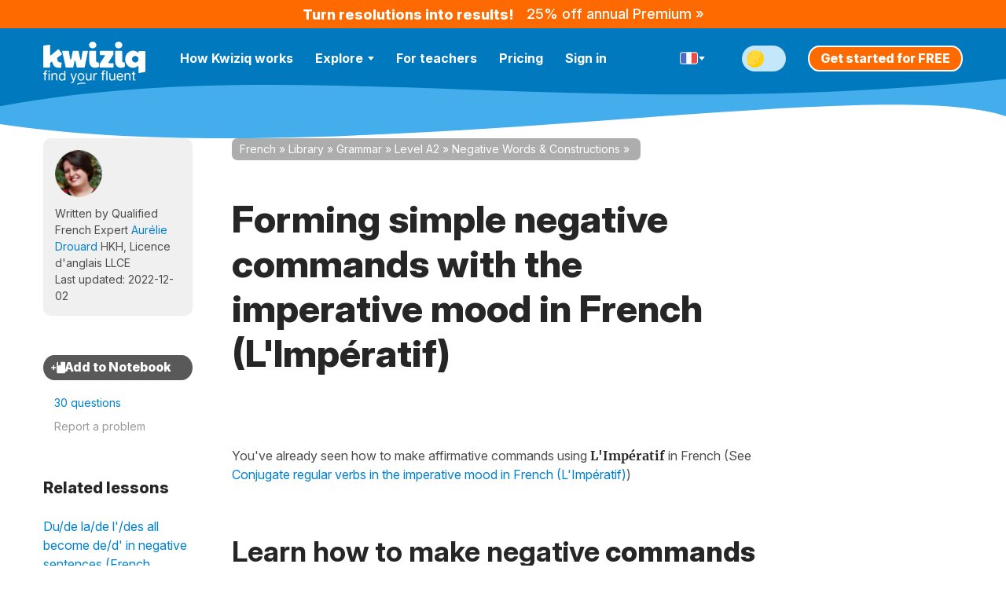

--- FILE ---
content_type: text/html; charset=UTF-8
request_url: https://french.kwiziq.com/questions?embedded=true&model=competency&entityId=3126&answers=-1
body_size: 9244
content:
<div data-model="competency" data-entity-id="3126" id="QandAFormData"><div class="callout qanda qanda--in-article " id="" ><div class="callout-header clearfix"><h2  >Q&A Forum<span class="callout-header__small-txt-aside"> 11 questions, 19 answers</span></h2><div class="btns-wrapper"><a href="/questions" class="btn btn--sm-mobile">See all Q&amp;A</a></div></div><div id="" class=" callout-body"><form action="/questions/ask" class="qanda-ask-question FormValidateMe comment-form" id="QuestionAskForm" method="post" accept-charset="utf-8"><div style="display:none;"><input type="hidden" name="_method" value="POST"/><input type="hidden" name="data[_Token][key]" value="73cd4c9677be24cac879562cd3be422772c78ce632a87163ef3a43683011b3078c8a22707b4c8f76157f48464259620f8f33b995e1ffd98f54abdd223864ff44" id="Token1721177837" autocomplete="off"/></div><input type="hidden" name="data[Question][id]" id="QuestionId"/><div class="qanda-ask-question__item search search--qanda spinner-wrapper charcounter-wrapper"><div class="form-alert__item form-alert-item"><input name="data[Question][title]" class="input-height--md form-alert__field jsCharCountQuestionTitle inputQandASearch question-title" placeholder="Question subject" maxlength="150" data-tooltip-theme="tooltipster-search--qanda" data-tooltip-side="bottom" data-tooltip-trigger="custom" data-tooltip-interactive="1" data-validationRule="ValidNoEmail" type="text" id="QuestionTitle" required="required"/></div><span class="spinner hidden"><i class="fa fa-spinner animate-spin" aria-hidden="true"></i></span></div><div class="qanda-ask-question__item required"><textarea name="data[Question][body]" class="input textarea form-alert__field wysiwygFrontEndSafe question-body" data-class="qanda-ask-question__item" data-validationRule="ValidNoEmail" cols="30" rows="6" id="QuestionBody" required="required"></textarea></div><div class="qanda-ask-question__item  input checkbox form-alert__item form-alert-item"><input type="hidden" name="data[Question][notify_user]" id="QuestionNotifyUser_" value="0"/><input type="checkbox" name="data[Question][notify_user]" class="question-notify" value="1" id="QuestionNotifyUser"/><label for="QuestionNotifyUser">Send email notifications of new answers</label></div><div class="qanda-ask-question__item qanda-comment__reply-notify"><a href="/quickreg?clksrc=QandA_question&amp;returnUrl=%2Fquestions%23QuestionAskForm" class="btn btn--primary" id="" title="" target="" data-global="0" data-trk-act="CTA::Ask" data-popup="" data-popup-theme="kwiziq-popup--register top-bg" data-popup-ajax="/quickreg?clksrc=QandA_question&returnUrl=%2Fquestions%23QuestionAskForm" data-popup-size="100%;auto;800;90%" rel="nofollow">Ask question</a> </div><div style="display:none;"><input type="hidden" name="data[_Token][fields]" value="9da29ef4ce1be99945987a6eee8c1c75551e6774%3AQuestion.id" id="TokenFields1912367332" autocomplete="off"/><input type="hidden" name="data[_Token][unlocked]" value="" id="TokenUnlocked296872121" autocomplete="off"/></div></form><div class="qanda-comment"><section class="qanda-comment__thread js-qanda-comment__thread " data-question-id="13328"><div class="qanda-comment__item qanda-comment__item--question js-qanda-comment__item--question qanda-comment__item--kwiziq-regular-contributor"><a href="/user/245771" class="qanda-comment__avatar avatar avatar--user-community-role-regular-contributor"><svg class="avatar__icon avatar__icon--svg avatar__icon--svg-green" xmlns="http://www.w3.org/2000/svg"><use xlink:href="#icon-avatar"></use></svg><span class="avatar__user-community-role-icon tooltipstered avatar__user-community-role-icon--regular-contributor" data-tooltip="Kwiziq Q&amp;A Regular Contributor - Earned by submitting 5+ answers in Q&amp;A" data-tooltip-theme="tooltipster-generic" data-tooltip-side="bottom"></span></a><div class="qanda-comment__header"><a href="/user/245771" class="qanda-comment__header-item qanda-comment__author">Jeff L.</a><span class="qanda-comment__header-item qanda-comment__author-proficiency">B1</span><span class="qanda-comment__header-item qanda-comment__expert">Kwiziq Q&A regular contributor</span></div><div class="qanda-comment__body"><h2 class="qanda-comment__heading">"Bougez pas !"</h2><div class="qanda-comment__body-text"><p>I keep making the mistake of dropping "Ne" on this one because I watch a lot of policiers, and when the cops burst into a room they always shout "Bougez pas !" Note to self: don't model your grammar on TV cops.</p></div></div><div class="qanda-comment__info"><span>Asked </span><span class="qanda-comment__time" title="24th May 2023">2 years ago</span></div><div class="qanda-comment__footer"><div class="qanda-comment__actions qanda-comment__actions--primary"><span class="qanda-comment__footer-items-group"><span class="btn btn--icon btn-link btn-link--padding btn-like js-btn-like" data-object="question" data-id="13328" data-trk-act="Lnk::Like"><spam class="btn__icon btn-like__icon"><svg class="icon-like-simple-dims"><use xlink:href="#icon-like-regular"></use></svg><span class="btn-like__anim-circle"></span></spam><span class="btn__txt">Like</span><span class="qanda-comment__footer-item qanda-comment__counter btn-like-counter">2</span></span></span><span class="qanda-comment__footer-items-group"><a href="/questions/view/bougez-pas#AnswerAddForm" class="btn btn--icon btn-link btn-link--padding btn-answer  js-qanda-comment__go-to-reply"><span class="btn__icon"><svg class="btn-answer__icon"><use xlink:href="#icon-comment"></use></svg></span><span class="btn__txt">Answer</span><span class="qanda-comment__footer-item qanda-comment__counter qanda-comment__reply-number">2</span></a></span></div><div class="qanda-comment__actions qanda-comment__actions--secondary show-on-hover__item"><span class="qanda-comment__footer-item"><a href="#" data-popup="&lt;div class=&quot;kwiziq-popup__body&quot;&gt;&lt;h3  class=&quot;kwiziq-popup__heading heading__heading&quot;&gt;Share this post&lt;/h3 &gt;&lt;div class=&quot;form-controls-inline share-link&quot;&gt;&lt;input name=&quot;data[_Token][unlocked]&quot; value=&quot;https://french.kwiziq.com/questions/view/bougez-pas&quot; id=&quot;share_url&quot; class=&quot;form-controls-inline__field js-share-link-field share-link__field&quot; readonly=&quot;readonly&quot; type=&quot;text&quot;/&gt;&lt;button class=&quot;form-controls-inline__btn btn btn--icon share-link__btn js-share-link-btn&quot; data-share-link-btn-text-active=&quot;Copied&quot; data-share-link-btn-text-default=&quot;Copy the link&quot; type=&quot;submit&quot;&gt;&lt;span class=&quot;btn__icon icon share-link__btn-icon&quot;&gt;&lt;/span&gt;&lt;span class=&quot;btn__txt share-link__btn-label js-btn-text-swap-label&quot;&gt;Copy the link&lt;/span&gt;&lt;/button&gt;&lt;/div&gt;&lt;hr class=&quot;kwiziq-popup__line&quot;&gt;&lt;/hr&gt;&lt;a class=&quot;kwiziq-popup__btn btn btn--primary kwiziq-popup__close &quot;&gt;Done&lt;/a&gt;&lt;/div&gt;" data-popup-theme="kwiziq-popup__content--generic kwiziq-popup__content--size-md" class="btn btn--icon btn-link btn-link--padding btn-share" data-trk-act="Lnk::Share"><span class="btn__icon"><svg class="btn-share__icon"><use xlink:href="#icon-share"></use></svg></span><span class="btn__txt">Share</span></a></span></div></div></div><div data-id="26093" id="Answer-26093" class="qanda-comment__item qanda-comment__item--answer show-on-hover qanda-comment__item--kwiziq-expert"><a href="/user/57" class="qanda-comment__avatar avatar avatar--user-community-role-team-member"><img src="/files/shared/_avatar-mids/user/57/cecile-5-600x600_64026bc4b69bb.png" class="avatar__icon avatar__icon--img" width="60" height="60" loading="lazy" alt=""/><span class="avatar__user-community-role-icon tooltipstered avatar__user-community-role-icon--team-member" data-tooltip="Kwiziq Team Member" data-tooltip-theme="tooltipster-generic" data-tooltip-side="bottom"></span><svg class="qanda-comment__subcomment-icon"><use xlink:href="#icon-comment-arrow"></use></svg></a><div class="qanda-comment__header"><a href="/user/57" class="qanda-comment__header-item qanda-comment__author">Cécile</a><span class="qanda-comment__header-item qanda-comment__expert">Kwiziq Native French Teacher</span><span class="qanda-comment__header-item qanda-comment__correct-answer qanda-comment__correct-answer--active"><svg class="qanda-comment__correct-answer-icon svg-icon-tick-dims"><use xlink:href="#icon-tick"></use></svg><span>Correct answer</span></span></div><div class="qanda-comment__body"><div class="qanda-comment__body-text"><p>Well said Jeff, you have answered your own question!</p></div></div><div class="qanda-comment__footer"><div class="qanda-comment__actions qanda-comment__actions--primary"><span class="btn btn--icon btn-link btn-link--padding btn-like js-btn-like" data-object="answer" data-id="26093" data-trk-act="Lnk::Like"><spam class="btn__icon btn-like__icon"><svg class="icon-like-simple-dims"><use xlink:href="#icon-like-regular"></use></svg><span class="btn-like__anim-circle"></span></spam><span class="btn__txt">Like</span><span class="qanda-comment__footer-item qanda-comment__counter btn-like-counter">0</span></span><span class="icon-seperation-dot"></span><span class="qanda-comment__footer-item qanda-comment__time" title="25th May 2023">2 years ago</span></div><div class="qanda-comment__actions qanda-comment__actions--secondary show-on-hover__item"><span class="qanda-comment__footer-item"><a href="#" data-popup="&lt;div class=&quot;kwiziq-popup__body&quot;&gt;&lt;h3  class=&quot;kwiziq-popup__heading heading__heading&quot;&gt;Share this post&lt;/h3 &gt;&lt;div class=&quot;form-controls-inline share-link&quot;&gt;&lt;input name=&quot;data[_Token][unlocked]&quot; value=&quot;https://french.kwiziq.com/questions/view/bougez-pas#Answer-26093&quot; id=&quot;share_url&quot; class=&quot;form-controls-inline__field js-share-link-field share-link__field&quot; readonly=&quot;readonly&quot; type=&quot;text&quot;/&gt;&lt;button class=&quot;form-controls-inline__btn btn btn--icon share-link__btn js-share-link-btn&quot; data-share-link-btn-text-active=&quot;Copied&quot; data-share-link-btn-text-default=&quot;Copy the link&quot; type=&quot;submit&quot;&gt;&lt;span class=&quot;btn__icon icon share-link__btn-icon&quot;&gt;&lt;/span&gt;&lt;span class=&quot;btn__txt share-link__btn-label js-btn-text-swap-label&quot;&gt;Copy the link&lt;/span&gt;&lt;/button&gt;&lt;/div&gt;&lt;hr class=&quot;kwiziq-popup__line&quot;&gt;&lt;/hr&gt;&lt;a class=&quot;kwiziq-popup__btn btn btn--primary kwiziq-popup__close &quot;&gt;Done&lt;/a&gt;&lt;/div&gt;" data-popup-theme="kwiziq-popup__content--generic kwiziq-popup__content--size-md" class="btn btn--icon btn-link btn-link--padding btn-share" data-trk-act="Lnk::Share"><span class="btn__icon"><svg class="btn-share__icon"><use xlink:href="#icon-share"></use></svg></span><span class="btn__txt">Share</span></a></span></div></div></div><div data-id="27471" id="Answer-27471" class="qanda-comment__item qanda-comment__item--answer show-on-hover qanda-comment__item--kwiziq-community-member"><a href="/user/698089" class="qanda-comment__avatar avatar avatar--user-community-role-member"><svg class="avatar__icon avatar__icon--svg avatar__icon--svg-green" xmlns="http://www.w3.org/2000/svg"><use xlink:href="#icon-avatar"></use></svg><span class="avatar__user-community-role-icon tooltipstered avatar__user-community-role-icon--member" data-tooltip="Kwiziq Community Member - Join our Q&amp;A section and share your answers" data-tooltip-theme="tooltipster-generic" data-tooltip-side="bottom"></span><svg class="qanda-comment__subcomment-icon"><use xlink:href="#icon-comment-arrow"></use></svg></a><div class="qanda-comment__header"><a href="/user/698089" class="qanda-comment__header-item qanda-comment__author">Seth L.</a><span class="qanda-comment__header-item qanda-comment__author-proficiency">B2<span class="qanda-comment__author-proficiency-icon icon icon-trophy-a1-diamond--mini" data-tooltip-side="bottom-left" data-tooltip-arrow="false" data-tooltip-theme="tooltipster-achieve" data-tooltip="Awarded for achieving gold in level A1 and diamond in level A0"></span></span><span class="qanda-comment__header-item qanda-comment__expert">Kwiziq community member</span></div><div class="qanda-comment__body"><div class="qanda-comment__body-text"><p>So during non-formal speech you always drop the "ne" in L'impératif présent?<br /></p></div></div><div class="qanda-comment__footer"><div class="qanda-comment__actions qanda-comment__actions--primary"><span class="btn btn--icon btn-link btn-link--padding btn-like js-btn-like" data-object="answer" data-id="27471" data-trk-act="Lnk::Like"><spam class="btn__icon btn-like__icon"><svg class="icon-like-simple-dims"><use xlink:href="#icon-like-regular"></use></svg><span class="btn-like__anim-circle"></span></spam><span class="btn__txt">Like</span><span class="qanda-comment__footer-item qanda-comment__counter btn-like-counter">0</span></span><span class="icon-seperation-dot"></span><span class="qanda-comment__footer-item qanda-comment__time" title="6th December 2023">2 years ago</span></div><div class="qanda-comment__actions qanda-comment__actions--secondary show-on-hover__item"><span class="qanda-comment__footer-item"><a href="#" data-popup="&lt;div class=&quot;kwiziq-popup__body&quot;&gt;&lt;h3  class=&quot;kwiziq-popup__heading heading__heading&quot;&gt;Share this post&lt;/h3 &gt;&lt;div class=&quot;form-controls-inline share-link&quot;&gt;&lt;input name=&quot;data[_Token][unlocked]&quot; value=&quot;https://french.kwiziq.com/questions/view/bougez-pas#Answer-27471&quot; id=&quot;share_url&quot; class=&quot;form-controls-inline__field js-share-link-field share-link__field&quot; readonly=&quot;readonly&quot; type=&quot;text&quot;/&gt;&lt;button class=&quot;form-controls-inline__btn btn btn--icon share-link__btn js-share-link-btn&quot; data-share-link-btn-text-active=&quot;Copied&quot; data-share-link-btn-text-default=&quot;Copy the link&quot; type=&quot;submit&quot;&gt;&lt;span class=&quot;btn__icon icon share-link__btn-icon&quot;&gt;&lt;/span&gt;&lt;span class=&quot;btn__txt share-link__btn-label js-btn-text-swap-label&quot;&gt;Copy the link&lt;/span&gt;&lt;/button&gt;&lt;/div&gt;&lt;hr class=&quot;kwiziq-popup__line&quot;&gt;&lt;/hr&gt;&lt;a class=&quot;kwiziq-popup__btn btn btn--primary kwiziq-popup__close &quot;&gt;Done&lt;/a&gt;&lt;/div&gt;" data-popup-theme="kwiziq-popup__content--generic kwiziq-popup__content--size-md" class="btn btn--icon btn-link btn-link--padding btn-share" data-trk-act="Lnk::Share"><span class="btn__icon"><svg class="btn-share__icon"><use xlink:href="#icon-share"></use></svg></span><span class="btn__txt">Share</span></a></span></div></div></div><div class="qanda-comment__item qanda-comment__item--question qanda-comment__item--question-reminder"><div class="qanda-comment__expand-container"><a href="/user/245771" class="qanda-comment__avatar avatar avatar--user-community-role-regular-contributor"><svg class="avatar__icon avatar__icon--svg avatar__icon--svg-green" xmlns="http://www.w3.org/2000/svg"><use xlink:href="#icon-avatar"></use></svg><span class="avatar__user-community-role-icon tooltipstered avatar__user-community-role-icon--regular-contributor" data-tooltip="Kwiziq Q&amp;A Regular Contributor - Earned by submitting 5+ answers in Q&amp;A" data-tooltip-theme="tooltipster-generic" data-tooltip-side="bottom"></span></a><div class="qanda-comment__header"><span><a href="/user/245771" class="qanda-comment__author">Jeff L.</a> asked:</span><button class="btn btn--icon btn-link btn-link--padding btn-scroll-top js-btn-scroll-top-thread"><span class="btn__icon"><svg class="btn-scroll-top__icon"><use xlink:href="#icon-arrow-top"></use></svg></span><span class="btn__txt">View original</span></button></div><div class="qanda-comment__body"><h2 class="qanda-comment__heading">"Bougez pas !"</h2><div class="qanda-comment__body-text"><p>I keep making the mistake of dropping "Ne" on this one because I watch a lot of policiers, and when the cops burst into a room they always shout "Bougez pas !" Note to self: don't model your grammar on TV cops.</p></div></div></div></div><div id="AnswerAddForm" class="qanda-comment__item qanda-comment__item--answer qanda-comment__item--reply js-qanda-comment__reply"><p><a href="/login?clksrc=QandA_answer&amp;returnUrl=%2Fquestions%23AnswerAddForm" class="btn btn--primary btn--lg" id="" title="" target="" data-global="0" data-trk-act="CTA::SignIn" data-popup="" data-popup-theme="kwiziq-popup--register top-bg" data-popup-ajax="/login?clksrc=QandA_answer&returnUrl=%2Fquestions%23AnswerAddForm" data-popup-size="100%;auto;800;90%" rel="nofollow">Sign in to submit your answer</a></p><p>Don't have an account yet? <a href="/quickreg?clksrc=QandA_answer&amp;returnUrl=%2Fquestions%23AnswerAddForm" class="" id="" title="" target="" data-global="0" data-trk-act="Lnk::Join" data-popup="" data-popup-theme="kwiziq-popup--register top-bg" data-popup-ajax="/quickreg?clksrc=QandA_answer&returnUrl=%2Fquestions%23AnswerAddForm" data-popup-size="100%;auto;800;90%" rel="nofollow">Join today</a></p></div></section><section class="qanda-comment__thread js-qanda-comment__thread " data-question-id="6666"><div class="qanda-comment__item qanda-comment__item--question js-qanda-comment__item--question qanda-comment__item--kwiziq-community-member"><a href="/user/0" class="qanda-comment__avatar avatar avatar--user-community-role-member"><svg class="avatar__icon avatar__icon--svg avatar__icon--svg-green" xmlns="http://www.w3.org/2000/svg"><use xlink:href="#icon-avatar"></use></svg><span class="avatar__user-community-role-icon tooltipstered avatar__user-community-role-icon--member" data-tooltip="Kwiziq Community Member - Join our Q&amp;A section and share your answers" data-tooltip-theme="tooltipster-generic" data-tooltip-side="bottom"></span></a><div class="qanda-comment__header"><span class="qanda-comment__header-item qanda-comment__author">Mysterious Stranger</span><span class="qanda-comment__header-item qanda-comment__author-proficiency"></span><span class="qanda-comment__header-item qanda-comment__expert">Kwiziq community member</span></div><div class="qanda-comment__body"><h2 class="qanda-comment__heading">"You cannot tell anyone"</h2><div class="qanda-comment__body-text"><p>I tried translating "<i>You cannot tell anyone.</i>" on my own, and I came up with<br />"<i>Tu ne peux pas dire à personne.</i>"</p><p>However, when I tried to check it on Google Translate, it changed my sentence to<br />"<i>Tu ne peux pas le dire à personne</i>."</p><p>Is "<i>le</i>" really necessary before "<i>dire</i>"? What is the rule of these kinds of sentences?</p><p>I hope you can help me. Thanks!</p></div></div><div class="qanda-comment__info"><span>Asked </span><span class="qanda-comment__time" title="27th April 2020">5 years ago</span></div><div class="qanda-comment__footer"><div class="qanda-comment__actions qanda-comment__actions--primary"><span class="qanda-comment__footer-items-group"><span class="btn btn--icon btn-link btn-link--padding btn-like js-btn-like" data-object="question" data-id="6666" data-trk-act="Lnk::Like"><spam class="btn__icon btn-like__icon"><svg class="icon-like-simple-dims"><use xlink:href="#icon-like-regular"></use></svg><span class="btn-like__anim-circle"></span></spam><span class="btn__txt">Like</span><span class="qanda-comment__footer-item qanda-comment__counter btn-like-counter">0</span></span></span><span class="qanda-comment__footer-items-group"><a href="/questions/view/you-cannot-tell-anyone#AnswerAddForm" class="btn btn--icon btn-link btn-link--padding btn-answer  js-qanda-comment__go-to-reply"><span class="btn__icon"><svg class="btn-answer__icon"><use xlink:href="#icon-comment"></use></svg></span><span class="btn__txt">Answer</span><span class="qanda-comment__footer-item qanda-comment__counter qanda-comment__reply-number">2</span></a></span></div><div class="qanda-comment__actions qanda-comment__actions--secondary show-on-hover__item"><span class="qanda-comment__footer-item"><a href="#" data-popup="&lt;div class=&quot;kwiziq-popup__body&quot;&gt;&lt;h3  class=&quot;kwiziq-popup__heading heading__heading&quot;&gt;Share this post&lt;/h3 &gt;&lt;div class=&quot;form-controls-inline share-link&quot;&gt;&lt;input name=&quot;data[_Token][unlocked]&quot; value=&quot;https://french.kwiziq.com/questions/view/you-cannot-tell-anyone&quot; id=&quot;share_url&quot; class=&quot;form-controls-inline__field js-share-link-field share-link__field&quot; readonly=&quot;readonly&quot; type=&quot;text&quot;/&gt;&lt;button class=&quot;form-controls-inline__btn btn btn--icon share-link__btn js-share-link-btn&quot; data-share-link-btn-text-active=&quot;Copied&quot; data-share-link-btn-text-default=&quot;Copy the link&quot; type=&quot;submit&quot;&gt;&lt;span class=&quot;btn__icon icon share-link__btn-icon&quot;&gt;&lt;/span&gt;&lt;span class=&quot;btn__txt share-link__btn-label js-btn-text-swap-label&quot;&gt;Copy the link&lt;/span&gt;&lt;/button&gt;&lt;/div&gt;&lt;hr class=&quot;kwiziq-popup__line&quot;&gt;&lt;/hr&gt;&lt;a class=&quot;kwiziq-popup__btn btn btn--primary kwiziq-popup__close &quot;&gt;Done&lt;/a&gt;&lt;/div&gt;" data-popup-theme="kwiziq-popup__content--generic kwiziq-popup__content--size-md" class="btn btn--icon btn-link btn-link--padding btn-share" data-trk-act="Lnk::Share"><span class="btn__icon"><svg class="btn-share__icon"><use xlink:href="#icon-share"></use></svg></span><span class="btn__txt">Share</span></a></span></div></div></div><div data-id="12551" id="Answer-12551" class="qanda-comment__item qanda-comment__item--answer show-on-hover qanda-comment__item--kwiziq-super-contributor"><a href="/user/38684" class="qanda-comment__avatar avatar avatar--user-community-role-super-contributor avatar--user-status-premium"><img src="/files/shared/_avatar-mids/user/38684/160830_Kurz_278_5a5752d6dfc96.JPG" class="avatar__icon avatar__icon--img" width="60" height="60" loading="lazy" alt=""/><span class="avatar__user-status-icon avatar__user-status-icon--premium tooltipstered" data-tooltip="Premium Member - &lt;a href=&#039;/pricing&#039; target=&#039;_blank&#039;&gt;View Premium plans&lt;/a&gt;" data-tooltip-theme="tooltipster-generic" data-tooltip-side="bottom" data-tooltip-interactive="true"></span><span class="avatar__user-community-role-icon tooltipstered avatar__user-community-role-icon--super-contributor" data-tooltip="Kwiziq Q&amp;A Super Contributor - Earned by having 5+ answers marked as correct" data-tooltip-theme="tooltipster-generic" data-tooltip-side="bottom"></span><svg class="qanda-comment__subcomment-icon"><use xlink:href="#icon-comment-arrow"></use></svg></a><div class="qanda-comment__header"><a href="/user/38684" class="qanda-comment__header-item qanda-comment__author">Chris W.</a><span class="qanda-comment__header-item qanda-comment__author-proficiency">C1<span class="qanda-comment__author-proficiency-icon icon icon-trophy-full-house-diamond--mini" data-tooltip-side="bottom-left" data-tooltip-arrow="false" data-tooltip-theme="tooltipster-achieve" data-tooltip="Awarded for achieving diamond shields in all levels"></span></span><span class="qanda-comment__header-item qanda-comment__expert">Kwiziq Q&A super contributor</span><span class="qanda-comment__header-item qanda-comment__correct-answer qanda-comment__correct-answer--active"><svg class="qanda-comment__correct-answer-icon svg-icon-tick-dims"><use xlink:href="#icon-tick"></use></svg><span>Correct answer</span></span></div><div class="qanda-comment__body"><div class="qanda-comment__body-text"><p><em>Tu ne peux le dire à personne.</em> -- You cannot tell (it to) anyone.</p>
<p>In English you can omit the "it" and the "to". In French you need them in this context, because it isn't about the act of speaking but about not telling something to anybody.</p></div></div><div class="qanda-comment__footer"><div class="qanda-comment__actions qanda-comment__actions--primary"><span class="btn btn--icon btn-link btn-link--padding btn-like js-btn-like" data-object="answer" data-id="12551" data-trk-act="Lnk::Like"><spam class="btn__icon btn-like__icon"><svg class="icon-like-simple-dims"><use xlink:href="#icon-like-regular"></use></svg><span class="btn-like__anim-circle"></span></spam><span class="btn__txt">Like</span><span class="qanda-comment__footer-item qanda-comment__counter btn-like-counter">3</span></span><span class="icon-seperation-dot"></span><span class="qanda-comment__footer-item qanda-comment__time" title="27th April 2020">5 years ago</span></div><div class="qanda-comment__actions qanda-comment__actions--secondary show-on-hover__item"><span class="qanda-comment__footer-item"><a href="#" data-popup="&lt;div class=&quot;kwiziq-popup__body&quot;&gt;&lt;h3  class=&quot;kwiziq-popup__heading heading__heading&quot;&gt;Share this post&lt;/h3 &gt;&lt;div class=&quot;form-controls-inline share-link&quot;&gt;&lt;input name=&quot;data[_Token][unlocked]&quot; value=&quot;https://french.kwiziq.com/questions/view/you-cannot-tell-anyone#Answer-12551&quot; id=&quot;share_url&quot; class=&quot;form-controls-inline__field js-share-link-field share-link__field&quot; readonly=&quot;readonly&quot; type=&quot;text&quot;/&gt;&lt;button class=&quot;form-controls-inline__btn btn btn--icon share-link__btn js-share-link-btn&quot; data-share-link-btn-text-active=&quot;Copied&quot; data-share-link-btn-text-default=&quot;Copy the link&quot; type=&quot;submit&quot;&gt;&lt;span class=&quot;btn__icon icon share-link__btn-icon&quot;&gt;&lt;/span&gt;&lt;span class=&quot;btn__txt share-link__btn-label js-btn-text-swap-label&quot;&gt;Copy the link&lt;/span&gt;&lt;/button&gt;&lt;/div&gt;&lt;hr class=&quot;kwiziq-popup__line&quot;&gt;&lt;/hr&gt;&lt;a class=&quot;kwiziq-popup__btn btn btn--primary kwiziq-popup__close &quot;&gt;Done&lt;/a&gt;&lt;/div&gt;" data-popup-theme="kwiziq-popup__content--generic kwiziq-popup__content--size-md" class="btn btn--icon btn-link btn-link--padding btn-share" data-trk-act="Lnk::Share"><span class="btn__icon"><svg class="btn-share__icon"><use xlink:href="#icon-share"></use></svg></span><span class="btn__txt">Share</span></a></span></div></div></div><div data-id="12557" id="Answer-12557" class="qanda-comment__item qanda-comment__item--answer show-on-hover qanda-comment__item--kwiziq-super-contributor"><a href="/user/38684" class="qanda-comment__avatar avatar avatar--user-community-role-super-contributor avatar--user-status-premium"><img src="/files/shared/_avatar-mids/user/38684/160830_Kurz_278_5a5752d6dfc96.JPG" class="avatar__icon avatar__icon--img" width="60" height="60" loading="lazy" alt=""/><span class="avatar__user-status-icon avatar__user-status-icon--premium tooltipstered" data-tooltip="Premium Member - &lt;a href=&#039;/pricing&#039; target=&#039;_blank&#039;&gt;View Premium plans&lt;/a&gt;" data-tooltip-theme="tooltipster-generic" data-tooltip-side="bottom" data-tooltip-interactive="true"></span><span class="avatar__user-community-role-icon tooltipstered avatar__user-community-role-icon--super-contributor" data-tooltip="Kwiziq Q&amp;A Super Contributor - Earned by having 5+ answers marked as correct" data-tooltip-theme="tooltipster-generic" data-tooltip-side="bottom"></span><svg class="qanda-comment__subcomment-icon"><use xlink:href="#icon-comment-arrow"></use></svg></a><div class="qanda-comment__header"><a href="/user/38684" class="qanda-comment__header-item qanda-comment__author">Chris W.</a><span class="qanda-comment__header-item qanda-comment__author-proficiency">C1<span class="qanda-comment__author-proficiency-icon icon icon-trophy-full-house-diamond--mini" data-tooltip-side="bottom-left" data-tooltip-arrow="false" data-tooltip-theme="tooltipster-achieve" data-tooltip="Awarded for achieving diamond shields in all levels"></span></span><span class="qanda-comment__header-item qanda-comment__expert">Kwiziq Q&A super contributor</span></div><div class="qanda-comment__body"><div class="qanda-comment__body-text"><p>Yes, there are. For example: <br /></p><p><i>Je sais.</i> -- I know.<br /><i>Je <b>le </b>sais.</i> -- I know it (referring to a previously mentioned thing).<br /></p></div></div><div class="qanda-comment__footer"><div class="qanda-comment__actions qanda-comment__actions--primary"><span class="btn btn--icon btn-link btn-link--padding btn-like js-btn-like" data-object="answer" data-id="12557" data-trk-act="Lnk::Like"><spam class="btn__icon btn-like__icon"><svg class="icon-like-simple-dims"><use xlink:href="#icon-like-regular"></use></svg><span class="btn-like__anim-circle"></span></spam><span class="btn__txt">Like</span><span class="qanda-comment__footer-item qanda-comment__counter btn-like-counter">1</span></span><span class="icon-seperation-dot"></span><span class="qanda-comment__footer-item qanda-comment__time" title="27th April 2020">5 years ago</span></div><div class="qanda-comment__actions qanda-comment__actions--secondary show-on-hover__item"><span class="qanda-comment__footer-item"><a href="#" data-popup="&lt;div class=&quot;kwiziq-popup__body&quot;&gt;&lt;h3  class=&quot;kwiziq-popup__heading heading__heading&quot;&gt;Share this post&lt;/h3 &gt;&lt;div class=&quot;form-controls-inline share-link&quot;&gt;&lt;input name=&quot;data[_Token][unlocked]&quot; value=&quot;https://french.kwiziq.com/questions/view/you-cannot-tell-anyone#Answer-12557&quot; id=&quot;share_url&quot; class=&quot;form-controls-inline__field js-share-link-field share-link__field&quot; readonly=&quot;readonly&quot; type=&quot;text&quot;/&gt;&lt;button class=&quot;form-controls-inline__btn btn btn--icon share-link__btn js-share-link-btn&quot; data-share-link-btn-text-active=&quot;Copied&quot; data-share-link-btn-text-default=&quot;Copy the link&quot; type=&quot;submit&quot;&gt;&lt;span class=&quot;btn__icon icon share-link__btn-icon&quot;&gt;&lt;/span&gt;&lt;span class=&quot;btn__txt share-link__btn-label js-btn-text-swap-label&quot;&gt;Copy the link&lt;/span&gt;&lt;/button&gt;&lt;/div&gt;&lt;hr class=&quot;kwiziq-popup__line&quot;&gt;&lt;/hr&gt;&lt;a class=&quot;kwiziq-popup__btn btn btn--primary kwiziq-popup__close &quot;&gt;Done&lt;/a&gt;&lt;/div&gt;" data-popup-theme="kwiziq-popup__content--generic kwiziq-popup__content--size-md" class="btn btn--icon btn-link btn-link--padding btn-share" data-trk-act="Lnk::Share"><span class="btn__icon"><svg class="btn-share__icon"><use xlink:href="#icon-share"></use></svg></span><span class="btn__txt">Share</span></a></span></div></div></div><div class="qanda-comment__item qanda-comment__item--question qanda-comment__item--question-reminder"><div class="qanda-comment__expand-container"><a href="/user/0" class="qanda-comment__avatar avatar avatar--user-community-role-member"><svg class="avatar__icon avatar__icon--svg avatar__icon--svg-green" xmlns="http://www.w3.org/2000/svg"><use xlink:href="#icon-avatar"></use></svg><span class="avatar__user-community-role-icon tooltipstered avatar__user-community-role-icon--member" data-tooltip="Kwiziq Community Member - Join our Q&amp;A section and share your answers" data-tooltip-theme="tooltipster-generic" data-tooltip-side="bottom"></span></a><div class="qanda-comment__header"><span>Mysterious Stranger asked:</span><button class="btn btn--icon btn-link btn-link--padding btn-scroll-top js-btn-scroll-top-thread"><span class="btn__icon"><svg class="btn-scroll-top__icon"><use xlink:href="#icon-arrow-top"></use></svg></span><span class="btn__txt">View original</span></button></div><div class="qanda-comment__body"><h2 class="qanda-comment__heading">"You cannot tell anyone"</h2><div class="qanda-comment__body-text"><p>I tried translating "<i>You cannot tell anyone.</i>" on my own, and I came up with<br />"<i>Tu ne peux pas dire à personne.</i>"</p><p>However, when I tried to check it on Google Translate, it changed my sentence to<br />"<i>Tu ne peux pas le dire à personne</i>."</p><p>Is "<i>le</i>" really necessary before "<i>dire</i>"? What is the rule of these kinds of sentences?</p><p>I hope you can help me. Thanks!</p></div></div></div></div><div id="AnswerAddForm" class="qanda-comment__item qanda-comment__item--answer qanda-comment__item--reply js-qanda-comment__reply"><p><a href="/login?clksrc=QandA_answer&amp;returnUrl=%2Fquestions%23AnswerAddForm" class="btn btn--primary btn--lg" id="" title="" target="" data-global="0" data-trk-act="CTA::SignIn" data-popup="" data-popup-theme="kwiziq-popup--register top-bg" data-popup-ajax="/login?clksrc=QandA_answer&returnUrl=%2Fquestions%23AnswerAddForm" data-popup-size="100%;auto;800;90%" rel="nofollow">Sign in to submit your answer</a></p><p>Don't have an account yet? <a href="/quickreg?clksrc=QandA_answer&amp;returnUrl=%2Fquestions%23AnswerAddForm" class="" id="" title="" target="" data-global="0" data-trk-act="Lnk::Join" data-popup="" data-popup-theme="kwiziq-popup--register top-bg" data-popup-ajax="/quickreg?clksrc=QandA_answer&returnUrl=%2Fquestions%23AnswerAddForm" data-popup-size="100%;auto;800;90%" rel="nofollow">Join today</a></p></div></section><section class="qanda-comment__thread js-qanda-comment__thread " data-question-id="6244"><div class="qanda-comment__item qanda-comment__item--question js-qanda-comment__item--question qanda-comment__item--kwiziq-community-member"><a href="/user/108052" class="qanda-comment__avatar avatar avatar--user-community-role-member avatar--user-status-premium"><svg class="avatar__icon avatar__icon--svg avatar__icon--svg-green" xmlns="http://www.w3.org/2000/svg"><use xlink:href="#icon-avatar"></use></svg><span class="avatar__user-status-icon avatar__user-status-icon--premium tooltipstered" data-tooltip="Premium Member - &lt;a href=&#039;/pricing&#039; target=&#039;_blank&#039;&gt;View Premium plans&lt;/a&gt;" data-tooltip-theme="tooltipster-generic" data-tooltip-side="bottom" data-tooltip-interactive="true"></span><span class="avatar__user-community-role-icon tooltipstered avatar__user-community-role-icon--member" data-tooltip="Kwiziq Community Member - Join our Q&amp;A section and share your answers" data-tooltip-theme="tooltipster-generic" data-tooltip-side="bottom"></span></a><div class="qanda-comment__header"><a href="/user/108052" class="qanda-comment__header-item qanda-comment__author">Andrea N.</a><span class="qanda-comment__header-item qanda-comment__author-proficiency">B2</span><span class="qanda-comment__header-item qanda-comment__expert">Kwiziq community member</span></div><div class="qanda-comment__body"><h2 class="qanda-comment__heading"> Case of "dépêchez-vous"</h2><div class="qanda-comment__body-text"><p>When this command is negated, it becomes "Ne vous dépêchez pas ! (or ne te dépêche pas). I could not understand the rationale for this structure by reading the current lesson.  I am guessing the reason may be because, nous, vous,  and te are pronouns and so surrounded together with the verb by ne and negative word. Clarification would be greatly appreciated.</p><p><br /></p></div></div><div class="qanda-comment__info"><span>Asked </span><span class="qanda-comment__time" title="29th February 2020">5 years ago</span></div><div class="qanda-comment__footer"><div class="qanda-comment__actions qanda-comment__actions--primary"><span class="qanda-comment__footer-items-group"><span class="btn btn--icon btn-link btn-link--padding btn-like js-btn-like" data-object="question" data-id="6244" data-trk-act="Lnk::Like"><spam class="btn__icon btn-like__icon"><svg class="icon-like-simple-dims"><use xlink:href="#icon-like-regular"></use></svg><span class="btn-like__anim-circle"></span></spam><span class="btn__txt">Like</span><span class="qanda-comment__footer-item qanda-comment__counter btn-like-counter">0</span></span></span><span class="qanda-comment__footer-items-group"><a href="/questions/view/case-of-depechez-vous#AnswerAddForm" class="btn btn--icon btn-link btn-link--padding btn-answer  js-qanda-comment__go-to-reply"><span class="btn__icon"><svg class="btn-answer__icon"><use xlink:href="#icon-comment"></use></svg></span><span class="btn__txt">Answer</span><span class="qanda-comment__footer-item qanda-comment__counter qanda-comment__reply-number">1</span></a></span></div><div class="qanda-comment__actions qanda-comment__actions--secondary show-on-hover__item"><span class="qanda-comment__footer-item"><a href="#" data-popup="&lt;div class=&quot;kwiziq-popup__body&quot;&gt;&lt;h3  class=&quot;kwiziq-popup__heading heading__heading&quot;&gt;Share this post&lt;/h3 &gt;&lt;div class=&quot;form-controls-inline share-link&quot;&gt;&lt;input name=&quot;data[_Token][unlocked]&quot; value=&quot;https://french.kwiziq.com/questions/view/case-of-depechez-vous&quot; id=&quot;share_url&quot; class=&quot;form-controls-inline__field js-share-link-field share-link__field&quot; readonly=&quot;readonly&quot; type=&quot;text&quot;/&gt;&lt;button class=&quot;form-controls-inline__btn btn btn--icon share-link__btn js-share-link-btn&quot; data-share-link-btn-text-active=&quot;Copied&quot; data-share-link-btn-text-default=&quot;Copy the link&quot; type=&quot;submit&quot;&gt;&lt;span class=&quot;btn__icon icon share-link__btn-icon&quot;&gt;&lt;/span&gt;&lt;span class=&quot;btn__txt share-link__btn-label js-btn-text-swap-label&quot;&gt;Copy the link&lt;/span&gt;&lt;/button&gt;&lt;/div&gt;&lt;hr class=&quot;kwiziq-popup__line&quot;&gt;&lt;/hr&gt;&lt;a class=&quot;kwiziq-popup__btn btn btn--primary kwiziq-popup__close &quot;&gt;Done&lt;/a&gt;&lt;/div&gt;" data-popup-theme="kwiziq-popup__content--generic kwiziq-popup__content--size-md" class="btn btn--icon btn-link btn-link--padding btn-share" data-trk-act="Lnk::Share"><span class="btn__icon"><svg class="btn-share__icon"><use xlink:href="#icon-share"></use></svg></span><span class="btn__txt">Share</span></a></span></div></div></div><div data-id="11833" id="Answer-11833" class="qanda-comment__item qanda-comment__item--answer show-on-hover qanda-comment__item--kwiziq-expert"><a href="/user/57" class="qanda-comment__avatar avatar avatar--user-community-role-team-member"><img src="/files/shared/_avatar-mids/user/57/cecile-5-600x600_64026bc4b69bb.png" class="avatar__icon avatar__icon--img" width="60" height="60" loading="lazy" alt=""/><span class="avatar__user-community-role-icon tooltipstered avatar__user-community-role-icon--team-member" data-tooltip="Kwiziq Team Member" data-tooltip-theme="tooltipster-generic" data-tooltip-side="bottom"></span><svg class="qanda-comment__subcomment-icon"><use xlink:href="#icon-comment-arrow"></use></svg></a><div class="qanda-comment__header"><a href="/user/57" class="qanda-comment__header-item qanda-comment__author">Cécile</a><span class="qanda-comment__header-item qanda-comment__expert">Kwiziq Native French Teacher</span><span class="qanda-comment__header-item qanda-comment__correct-answer qanda-comment__correct-answer--active"><svg class="qanda-comment__correct-answer-icon svg-icon-tick-dims"><use xlink:href="#icon-tick"></use></svg><span>Correct answer</span></span></div><div class="qanda-comment__body"><div class="qanda-comment__body-text"><p>Hi Andrea, </p>
<p>This is covered in the following Kwiziq lesson -</p>
<p><a href="https://french.kwiziq.com/revision/grammar/how-to-form-negative-commands-with-reflexive-verbs-imperatif">https://french.kwiziq.com/revision/grammar/how-to-form-negative-commands-with-reflexive-verbs-imperatif</a></p>
<p>Let me know if this helps!</p></div></div><div class="qanda-comment__footer"><div class="qanda-comment__actions qanda-comment__actions--primary"><span class="btn btn--icon btn-link btn-link--padding btn-like js-btn-like" data-object="answer" data-id="11833" data-trk-act="Lnk::Like"><spam class="btn__icon btn-like__icon"><svg class="icon-like-simple-dims"><use xlink:href="#icon-like-regular"></use></svg><span class="btn-like__anim-circle"></span></spam><span class="btn__txt">Like</span><span class="qanda-comment__footer-item qanda-comment__counter btn-like-counter">1</span></span><span class="icon-seperation-dot"></span><span class="qanda-comment__footer-item qanda-comment__time" title="29th February 2020">5 years ago</span></div><div class="qanda-comment__actions qanda-comment__actions--secondary show-on-hover__item"><span class="qanda-comment__footer-item"><a href="#" data-popup="&lt;div class=&quot;kwiziq-popup__body&quot;&gt;&lt;h3  class=&quot;kwiziq-popup__heading heading__heading&quot;&gt;Share this post&lt;/h3 &gt;&lt;div class=&quot;form-controls-inline share-link&quot;&gt;&lt;input name=&quot;data[_Token][unlocked]&quot; value=&quot;https://french.kwiziq.com/questions/view/case-of-depechez-vous#Answer-11833&quot; id=&quot;share_url&quot; class=&quot;form-controls-inline__field js-share-link-field share-link__field&quot; readonly=&quot;readonly&quot; type=&quot;text&quot;/&gt;&lt;button class=&quot;form-controls-inline__btn btn btn--icon share-link__btn js-share-link-btn&quot; data-share-link-btn-text-active=&quot;Copied&quot; data-share-link-btn-text-default=&quot;Copy the link&quot; type=&quot;submit&quot;&gt;&lt;span class=&quot;btn__icon icon share-link__btn-icon&quot;&gt;&lt;/span&gt;&lt;span class=&quot;btn__txt share-link__btn-label js-btn-text-swap-label&quot;&gt;Copy the link&lt;/span&gt;&lt;/button&gt;&lt;/div&gt;&lt;hr class=&quot;kwiziq-popup__line&quot;&gt;&lt;/hr&gt;&lt;a class=&quot;kwiziq-popup__btn btn btn--primary kwiziq-popup__close &quot;&gt;Done&lt;/a&gt;&lt;/div&gt;" data-popup-theme="kwiziq-popup__content--generic kwiziq-popup__content--size-md" class="btn btn--icon btn-link btn-link--padding btn-share" data-trk-act="Lnk::Share"><span class="btn__icon"><svg class="btn-share__icon"><use xlink:href="#icon-share"></use></svg></span><span class="btn__txt">Share</span></a></span></div></div></div><div class="qanda-comment__item qanda-comment__item--question qanda-comment__item--question-reminder"><div class="qanda-comment__expand-container"><a href="/user/108052" class="qanda-comment__avatar avatar avatar--user-community-role-member avatar--user-status-premium"><svg class="avatar__icon avatar__icon--svg avatar__icon--svg-green" xmlns="http://www.w3.org/2000/svg"><use xlink:href="#icon-avatar"></use></svg><span class="avatar__user-status-icon avatar__user-status-icon--premium tooltipstered" data-tooltip="Premium Member - &lt;a href=&#039;/pricing&#039; target=&#039;_blank&#039;&gt;View Premium plans&lt;/a&gt;" data-tooltip-theme="tooltipster-generic" data-tooltip-side="bottom" data-tooltip-interactive="true"></span><span class="avatar__user-community-role-icon tooltipstered avatar__user-community-role-icon--member" data-tooltip="Kwiziq Community Member - Join our Q&amp;A section and share your answers" data-tooltip-theme="tooltipster-generic" data-tooltip-side="bottom"></span></a><div class="qanda-comment__header"><span><a href="/user/108052" class="qanda-comment__author">Andrea N.</a> asked:</span><button class="btn btn--icon btn-link btn-link--padding btn-scroll-top js-btn-scroll-top-thread"><span class="btn__icon"><svg class="btn-scroll-top__icon"><use xlink:href="#icon-arrow-top"></use></svg></span><span class="btn__txt">View original</span></button></div><div class="qanda-comment__body"><h2 class="qanda-comment__heading"> Case of "dépêchez-vous"</h2><div class="qanda-comment__body-text"><p>When this command is negated, it becomes "Ne vous dépêchez pas ! (or ne te dépêche pas). I could not understand the rationale for this structure by reading the current lesson.  I am guessing the reason may be because, nous, vous,  and te are pronouns and so surrounded together with the verb by ne and negative word. Clarification would be greatly appreciated.</p><p><br /></p></div></div></div></div><div id="AnswerAddForm" class="qanda-comment__item qanda-comment__item--answer qanda-comment__item--reply js-qanda-comment__reply"><p><a href="/login?clksrc=QandA_answer&amp;returnUrl=%2Fquestions%23AnswerAddForm" class="btn btn--primary btn--lg" id="" title="" target="" data-global="0" data-trk-act="CTA::SignIn" data-popup="" data-popup-theme="kwiziq-popup--register top-bg" data-popup-ajax="/login?clksrc=QandA_answer&returnUrl=%2Fquestions%23AnswerAddForm" data-popup-size="100%;auto;800;90%" rel="nofollow">Sign in to submit your answer</a></p><p>Don't have an account yet? <a href="/quickreg?clksrc=QandA_answer&amp;returnUrl=%2Fquestions%23AnswerAddForm" class="" id="" title="" target="" data-global="0" data-trk-act="Lnk::Join" data-popup="" data-popup-theme="kwiziq-popup--register top-bg" data-popup-ajax="/quickreg?clksrc=QandA_answer&returnUrl=%2Fquestions%23AnswerAddForm" data-popup-size="100%;auto;800;90%" rel="nofollow">Join today</a></p></div></section><section class="qanda-comment__thread js-qanda-comment__thread " data-question-id="5418"><div class="qanda-comment__item qanda-comment__item--question js-qanda-comment__item--question qanda-comment__item--kwiziq-community-member"><a href="/user/185250" class="qanda-comment__avatar avatar avatar--user-community-role-member"><svg class="avatar__icon avatar__icon--svg avatar__icon--svg-green" xmlns="http://www.w3.org/2000/svg"><use xlink:href="#icon-avatar"></use></svg><span class="avatar__user-community-role-icon tooltipstered avatar__user-community-role-icon--member" data-tooltip="Kwiziq Community Member - Join our Q&amp;A section and share your answers" data-tooltip-theme="tooltipster-generic" data-tooltip-side="bottom"></span></a><div class="qanda-comment__header"><a href="/user/185250" class="qanda-comment__header-item qanda-comment__author">Vinay S.</a><span class="qanda-comment__header-item qanda-comment__author-proficiency">A1</span><span class="qanda-comment__header-item qanda-comment__expert">Kwiziq community member</span></div><div class="qanda-comment__body"><h2 class="qanda-comment__heading">Negative imperatif</h2><div class="qanda-comment__body-text"><p>Is it ne vend pas</p><p>Or</p><p>Ne vends pas</p></div></div><div class="qanda-comment__info"><span>Asked </span><span class="qanda-comment__time" title="27th September 2019">6 years ago</span></div><div class="qanda-comment__footer"><div class="qanda-comment__actions qanda-comment__actions--primary"><span class="qanda-comment__footer-items-group"><span class="btn btn--icon btn-link btn-link--padding btn-like js-btn-like" data-object="question" data-id="5418" data-trk-act="Lnk::Like"><spam class="btn__icon btn-like__icon"><svg class="icon-like-simple-dims"><use xlink:href="#icon-like-regular"></use></svg><span class="btn-like__anim-circle"></span></spam><span class="btn__txt">Like</span><span class="qanda-comment__footer-item qanda-comment__counter btn-like-counter">0</span></span></span><span class="qanda-comment__footer-items-group"><a href="/questions/view/negative-imperatif#AnswerAddForm" class="btn btn--icon btn-link btn-link--padding btn-answer  js-qanda-comment__go-to-reply"><span class="btn__icon"><svg class="btn-answer__icon"><use xlink:href="#icon-comment"></use></svg></span><span class="btn__txt">Answer</span><span class="qanda-comment__footer-item qanda-comment__counter qanda-comment__reply-number">3</span></a></span></div><div class="qanda-comment__actions qanda-comment__actions--secondary show-on-hover__item"><span class="qanda-comment__footer-item"><a href="#" data-popup="&lt;div class=&quot;kwiziq-popup__body&quot;&gt;&lt;h3  class=&quot;kwiziq-popup__heading heading__heading&quot;&gt;Share this post&lt;/h3 &gt;&lt;div class=&quot;form-controls-inline share-link&quot;&gt;&lt;input name=&quot;data[_Token][unlocked]&quot; value=&quot;https://french.kwiziq.com/questions/view/negative-imperatif&quot; id=&quot;share_url&quot; class=&quot;form-controls-inline__field js-share-link-field share-link__field&quot; readonly=&quot;readonly&quot; type=&quot;text&quot;/&gt;&lt;button class=&quot;form-controls-inline__btn btn btn--icon share-link__btn js-share-link-btn&quot; data-share-link-btn-text-active=&quot;Copied&quot; data-share-link-btn-text-default=&quot;Copy the link&quot; type=&quot;submit&quot;&gt;&lt;span class=&quot;btn__icon icon share-link__btn-icon&quot;&gt;&lt;/span&gt;&lt;span class=&quot;btn__txt share-link__btn-label js-btn-text-swap-label&quot;&gt;Copy the link&lt;/span&gt;&lt;/button&gt;&lt;/div&gt;&lt;hr class=&quot;kwiziq-popup__line&quot;&gt;&lt;/hr&gt;&lt;a class=&quot;kwiziq-popup__btn btn btn--primary kwiziq-popup__close &quot;&gt;Done&lt;/a&gt;&lt;/div&gt;" data-popup-theme="kwiziq-popup__content--generic kwiziq-popup__content--size-md" class="btn btn--icon btn-link btn-link--padding btn-share" data-trk-act="Lnk::Share"><span class="btn__icon"><svg class="btn-share__icon"><use xlink:href="#icon-share"></use></svg></span><span class="btn__txt">Share</span></a></span></div></div></div><div data-id="10458" id="Answer-10458" class="qanda-comment__item qanda-comment__item--answer show-on-hover qanda-comment__item--kwiziq-expert"><a href="/user/57" class="qanda-comment__avatar avatar avatar--user-community-role-team-member"><img src="/files/shared/_avatar-mids/user/57/cecile-5-600x600_64026bc4b69bb.png" class="avatar__icon avatar__icon--img" width="60" height="60" loading="lazy" alt=""/><span class="avatar__user-community-role-icon tooltipstered avatar__user-community-role-icon--team-member" data-tooltip="Kwiziq Team Member" data-tooltip-theme="tooltipster-generic" data-tooltip-side="bottom"></span><svg class="qanda-comment__subcomment-icon"><use xlink:href="#icon-comment-arrow"></use></svg></a><div class="qanda-comment__header"><a href="/user/57" class="qanda-comment__header-item qanda-comment__author">Cécile</a><span class="qanda-comment__header-item qanda-comment__expert">Kwiziq Native French Teacher</span><span class="qanda-comment__header-item qanda-comment__correct-answer qanda-comment__correct-answer--active"><svg class="qanda-comment__correct-answer-icon svg-icon-tick-dims"><use xlink:href="#icon-tick"></use></svg><span>Correct answer</span></span></div><div class="qanda-comment__body"><div class="qanda-comment__body-text"><p>Hi Vinay,</p>
<p>It is -</p>
<p>Ne vends pas!</p></div></div><div class="qanda-comment__footer"><div class="qanda-comment__actions qanda-comment__actions--primary"><span class="btn btn--icon btn-link btn-link--padding btn-like js-btn-like" data-object="answer" data-id="10458" data-trk-act="Lnk::Like"><spam class="btn__icon btn-like__icon"><svg class="icon-like-simple-dims"><use xlink:href="#icon-like-regular"></use></svg><span class="btn-like__anim-circle"></span></spam><span class="btn__txt">Like</span><span class="qanda-comment__footer-item qanda-comment__counter btn-like-counter">0</span></span><span class="icon-seperation-dot"></span><span class="qanda-comment__footer-item qanda-comment__time" title="27th September 2019">6 years ago</span></div><div class="qanda-comment__actions qanda-comment__actions--secondary show-on-hover__item"><span class="qanda-comment__footer-item"><a href="#" data-popup="&lt;div class=&quot;kwiziq-popup__body&quot;&gt;&lt;h3  class=&quot;kwiziq-popup__heading heading__heading&quot;&gt;Share this post&lt;/h3 &gt;&lt;div class=&quot;form-controls-inline share-link&quot;&gt;&lt;input name=&quot;data[_Token][unlocked]&quot; value=&quot;https://french.kwiziq.com/questions/view/negative-imperatif#Answer-10458&quot; id=&quot;share_url&quot; class=&quot;form-controls-inline__field js-share-link-field share-link__field&quot; readonly=&quot;readonly&quot; type=&quot;text&quot;/&gt;&lt;button class=&quot;form-controls-inline__btn btn btn--icon share-link__btn js-share-link-btn&quot; data-share-link-btn-text-active=&quot;Copied&quot; data-share-link-btn-text-default=&quot;Copy the link&quot; type=&quot;submit&quot;&gt;&lt;span class=&quot;btn__icon icon share-link__btn-icon&quot;&gt;&lt;/span&gt;&lt;span class=&quot;btn__txt share-link__btn-label js-btn-text-swap-label&quot;&gt;Copy the link&lt;/span&gt;&lt;/button&gt;&lt;/div&gt;&lt;hr class=&quot;kwiziq-popup__line&quot;&gt;&lt;/hr&gt;&lt;a class=&quot;kwiziq-popup__btn btn btn--primary kwiziq-popup__close &quot;&gt;Done&lt;/a&gt;&lt;/div&gt;" data-popup-theme="kwiziq-popup__content--generic kwiziq-popup__content--size-md" class="btn btn--icon btn-link btn-link--padding btn-share" data-trk-act="Lnk::Share"><span class="btn__icon"><svg class="btn-share__icon"><use xlink:href="#icon-share"></use></svg></span><span class="btn__txt">Share</span></a></span></div></div></div><div data-id="11170" id="Answer-11170" class="qanda-comment__item qanda-comment__item--answer show-on-hover qanda-comment__item--kwiziq-regular-contributor"><a href="/user/208823" class="qanda-comment__avatar avatar avatar--user-community-role-regular-contributor"><svg class="avatar__icon avatar__icon--svg avatar__icon--svg-green" xmlns="http://www.w3.org/2000/svg"><use xlink:href="#icon-avatar"></use></svg><span class="avatar__user-community-role-icon tooltipstered avatar__user-community-role-icon--regular-contributor" data-tooltip="Kwiziq Q&amp;A Regular Contributor - Earned by submitting 5+ answers in Q&amp;A" data-tooltip-theme="tooltipster-generic" data-tooltip-side="bottom"></span><svg class="qanda-comment__subcomment-icon"><use xlink:href="#icon-comment-arrow"></use></svg></a><div class="qanda-comment__header"><a href="/user/208823" class="qanda-comment__header-item qanda-comment__author">Diego B.</a><span class="qanda-comment__header-item qanda-comment__author-proficiency">B1<span class="qanda-comment__author-proficiency-icon icon icon-trophy-a1-diamond--mini" data-tooltip-side="bottom-left" data-tooltip-arrow="false" data-tooltip-theme="tooltipster-achieve" data-tooltip="Awarded for achieving gold in level A1 and diamond in level A0"></span></span><span class="qanda-comment__header-item qanda-comment__expert">Kwiziq Q&A regular contributor</span></div><div class="qanda-comment__body"><div class="qanda-comment__body-text"><p>Hi,</p><p>Can't find examples for negation in l'imperatif with reflexive verbs. If there's a lesson, I'm not finding it.</p><p>Would it be:</p><p>Ne te lève pas!</p><p>or</p><p>Ne lève-toi pas!</p><p>I'm guessing it's the first one... just because the other one sounds odd. But a confirmation would be appreciated. Thanks!</p></div></div><div class="qanda-comment__footer"><div class="qanda-comment__actions qanda-comment__actions--primary"><span class="btn btn--icon btn-link btn-link--padding btn-like js-btn-like" data-object="answer" data-id="11170" data-trk-act="Lnk::Like"><spam class="btn__icon btn-like__icon"><svg class="icon-like-simple-dims"><use xlink:href="#icon-like-regular"></use></svg><span class="btn-like__anim-circle"></span></spam><span class="btn__txt">Like</span><span class="qanda-comment__footer-item qanda-comment__counter btn-like-counter">0</span></span><span class="icon-seperation-dot"></span><span class="qanda-comment__footer-item qanda-comment__time" title="28th December 2019">6 years ago</span></div><div class="qanda-comment__actions qanda-comment__actions--secondary show-on-hover__item"><span class="qanda-comment__footer-item"><a href="#" data-popup="&lt;div class=&quot;kwiziq-popup__body&quot;&gt;&lt;h3  class=&quot;kwiziq-popup__heading heading__heading&quot;&gt;Share this post&lt;/h3 &gt;&lt;div class=&quot;form-controls-inline share-link&quot;&gt;&lt;input name=&quot;data[_Token][unlocked]&quot; value=&quot;https://french.kwiziq.com/questions/view/negative-imperatif#Answer-11170&quot; id=&quot;share_url&quot; class=&quot;form-controls-inline__field js-share-link-field share-link__field&quot; readonly=&quot;readonly&quot; type=&quot;text&quot;/&gt;&lt;button class=&quot;form-controls-inline__btn btn btn--icon share-link__btn js-share-link-btn&quot; data-share-link-btn-text-active=&quot;Copied&quot; data-share-link-btn-text-default=&quot;Copy the link&quot; type=&quot;submit&quot;&gt;&lt;span class=&quot;btn__icon icon share-link__btn-icon&quot;&gt;&lt;/span&gt;&lt;span class=&quot;btn__txt share-link__btn-label js-btn-text-swap-label&quot;&gt;Copy the link&lt;/span&gt;&lt;/button&gt;&lt;/div&gt;&lt;hr class=&quot;kwiziq-popup__line&quot;&gt;&lt;/hr&gt;&lt;a class=&quot;kwiziq-popup__btn btn btn--primary kwiziq-popup__close &quot;&gt;Done&lt;/a&gt;&lt;/div&gt;" data-popup-theme="kwiziq-popup__content--generic kwiziq-popup__content--size-md" class="btn btn--icon btn-link btn-link--padding btn-share" data-trk-act="Lnk::Share"><span class="btn__icon"><svg class="btn-share__icon"><use xlink:href="#icon-share"></use></svg></span><span class="btn__txt">Share</span></a></span></div></div></div><div data-id="11172" id="Answer-11172" class="qanda-comment__item qanda-comment__item--answer show-on-hover qanda-comment__item--kwiziq-regular-contributor"><a href="/user/208823" class="qanda-comment__avatar avatar avatar--user-community-role-regular-contributor"><svg class="avatar__icon avatar__icon--svg avatar__icon--svg-green" xmlns="http://www.w3.org/2000/svg"><use xlink:href="#icon-avatar"></use></svg><span class="avatar__user-community-role-icon tooltipstered avatar__user-community-role-icon--regular-contributor" data-tooltip="Kwiziq Q&amp;A Regular Contributor - Earned by submitting 5+ answers in Q&amp;A" data-tooltip-theme="tooltipster-generic" data-tooltip-side="bottom"></span><svg class="qanda-comment__subcomment-icon"><use xlink:href="#icon-comment-arrow"></use></svg></a><div class="qanda-comment__header"><a href="/user/208823" class="qanda-comment__header-item qanda-comment__author">Diego B.</a><span class="qanda-comment__header-item qanda-comment__author-proficiency">B1<span class="qanda-comment__author-proficiency-icon icon icon-trophy-a1-diamond--mini" data-tooltip-side="bottom-left" data-tooltip-arrow="false" data-tooltip-theme="tooltipster-achieve" data-tooltip="Awarded for achieving gold in level A1 and diamond in level A0"></span></span><span class="qanda-comment__header-item qanda-comment__expert">Kwiziq Q&A regular contributor</span></div><div class="qanda-comment__body"><div class="qanda-comment__body-text"><p>Nevermind, I found the lesson: <a href="https://french.kwiziq.com/my-languages/french/view/3127.">https://french.kwiziq.com/my-languages/french/view/3127.</a></p><p>Spoiler: it's indeed the first option: Ne te lève pas!<br /></p></div></div><div class="qanda-comment__footer"><div class="qanda-comment__actions qanda-comment__actions--primary"><span class="btn btn--icon btn-link btn-link--padding btn-like js-btn-like" data-object="answer" data-id="11172" data-trk-act="Lnk::Like"><spam class="btn__icon btn-like__icon"><svg class="icon-like-simple-dims"><use xlink:href="#icon-like-regular"></use></svg><span class="btn-like__anim-circle"></span></spam><span class="btn__txt">Like</span><span class="qanda-comment__footer-item qanda-comment__counter btn-like-counter">1</span></span><span class="icon-seperation-dot"></span><span class="qanda-comment__footer-item qanda-comment__time" title="28th December 2019">6 years ago</span></div><div class="qanda-comment__actions qanda-comment__actions--secondary show-on-hover__item"><span class="qanda-comment__footer-item"><a href="#" data-popup="&lt;div class=&quot;kwiziq-popup__body&quot;&gt;&lt;h3  class=&quot;kwiziq-popup__heading heading__heading&quot;&gt;Share this post&lt;/h3 &gt;&lt;div class=&quot;form-controls-inline share-link&quot;&gt;&lt;input name=&quot;data[_Token][unlocked]&quot; value=&quot;https://french.kwiziq.com/questions/view/negative-imperatif#Answer-11172&quot; id=&quot;share_url&quot; class=&quot;form-controls-inline__field js-share-link-field share-link__field&quot; readonly=&quot;readonly&quot; type=&quot;text&quot;/&gt;&lt;button class=&quot;form-controls-inline__btn btn btn--icon share-link__btn js-share-link-btn&quot; data-share-link-btn-text-active=&quot;Copied&quot; data-share-link-btn-text-default=&quot;Copy the link&quot; type=&quot;submit&quot;&gt;&lt;span class=&quot;btn__icon icon share-link__btn-icon&quot;&gt;&lt;/span&gt;&lt;span class=&quot;btn__txt share-link__btn-label js-btn-text-swap-label&quot;&gt;Copy the link&lt;/span&gt;&lt;/button&gt;&lt;/div&gt;&lt;hr class=&quot;kwiziq-popup__line&quot;&gt;&lt;/hr&gt;&lt;a class=&quot;kwiziq-popup__btn btn btn--primary kwiziq-popup__close &quot;&gt;Done&lt;/a&gt;&lt;/div&gt;" data-popup-theme="kwiziq-popup__content--generic kwiziq-popup__content--size-md" class="btn btn--icon btn-link btn-link--padding btn-share" data-trk-act="Lnk::Share"><span class="btn__icon"><svg class="btn-share__icon"><use xlink:href="#icon-share"></use></svg></span><span class="btn__txt">Share</span></a></span></div></div></div><div class="qanda-comment__item qanda-comment__item--question qanda-comment__item--question-reminder"><div class="qanda-comment__expand-container"><a href="/user/185250" class="qanda-comment__avatar avatar avatar--user-community-role-member"><svg class="avatar__icon avatar__icon--svg avatar__icon--svg-green" xmlns="http://www.w3.org/2000/svg"><use xlink:href="#icon-avatar"></use></svg><span class="avatar__user-community-role-icon tooltipstered avatar__user-community-role-icon--member" data-tooltip="Kwiziq Community Member - Join our Q&amp;A section and share your answers" data-tooltip-theme="tooltipster-generic" data-tooltip-side="bottom"></span></a><div class="qanda-comment__header"><span><a href="/user/185250" class="qanda-comment__author">Vinay S.</a> asked:</span><button class="btn btn--icon btn-link btn-link--padding btn-scroll-top js-btn-scroll-top-thread"><span class="btn__icon"><svg class="btn-scroll-top__icon"><use xlink:href="#icon-arrow-top"></use></svg></span><span class="btn__txt">View original</span></button></div><div class="qanda-comment__body"><h2 class="qanda-comment__heading">Negative imperatif</h2><div class="qanda-comment__body-text"><p>Is it ne vend pas</p><p>Or</p><p>Ne vends pas</p></div></div></div></div><div id="AnswerAddForm" class="qanda-comment__item qanda-comment__item--answer qanda-comment__item--reply js-qanda-comment__reply"><p><a href="/login?clksrc=QandA_answer&amp;returnUrl=%2Fquestions%23AnswerAddForm" class="btn btn--primary btn--lg" id="" title="" target="" data-global="0" data-trk-act="CTA::SignIn" data-popup="" data-popup-theme="kwiziq-popup--register top-bg" data-popup-ajax="/login?clksrc=QandA_answer&returnUrl=%2Fquestions%23AnswerAddForm" data-popup-size="100%;auto;800;90%" rel="nofollow">Sign in to submit your answer</a></p><p>Don't have an account yet? <a href="/quickreg?clksrc=QandA_answer&amp;returnUrl=%2Fquestions%23AnswerAddForm" class="" id="" title="" target="" data-global="0" data-trk-act="Lnk::Join" data-popup="" data-popup-theme="kwiziq-popup--register top-bg" data-popup-ajax="/quickreg?clksrc=QandA_answer&returnUrl=%2Fquestions%23AnswerAddForm" data-popup-size="100%;auto;800;90%" rel="nofollow">Join today</a></p></div></section><section class="qanda-comment__thread js-qanda-comment__thread " data-question-id="3831"><div class="qanda-comment__item qanda-comment__item--question js-qanda-comment__item--question qanda-comment__item--kwiziq-regular-contributor"><a href="/user/135284" class="qanda-comment__avatar avatar avatar--user-community-role-regular-contributor avatar--user-status-premium"><img src="/files/shared/_avatar-mids/user/135284/bottomturn_5e3602855dfc3.jpg" class="avatar__icon avatar__icon--img" width="60" height="60" loading="lazy" alt=""/><span class="avatar__user-status-icon avatar__user-status-icon--premium tooltipstered" data-tooltip="Premium Member - &lt;a href=&#039;/pricing&#039; target=&#039;_blank&#039;&gt;View Premium plans&lt;/a&gt;" data-tooltip-theme="tooltipster-generic" data-tooltip-side="bottom" data-tooltip-interactive="true"></span><span class="avatar__user-community-role-icon tooltipstered avatar__user-community-role-icon--regular-contributor" data-tooltip="Kwiziq Q&amp;A Regular Contributor - Earned by submitting 5+ answers in Q&amp;A" data-tooltip-theme="tooltipster-generic" data-tooltip-side="bottom"></span></a><div class="qanda-comment__header"><a href="/user/135284" class="qanda-comment__header-item qanda-comment__author">Michael P.</a><span class="qanda-comment__header-item qanda-comment__author-proficiency">C1</span><span class="qanda-comment__header-item qanda-comment__expert">Kwiziq Q&A regular contributor</span></div><div class="qanda-comment__body"><h2 class="qanda-comment__heading">Help</h2><div class="qanda-comment__body-text"><p>I am confused in this lesson.We are given the following guideline..."Note that to make a command negative, put ne or n' before the verb in L'Impératif and pas after it."I am confused because I do not see verbs in the examples that are conjugated in L'Impérfait.To me, the examples seem to show verbs conjugated in Le Présent.</p><p>Please clear this up for me.Merci.</p></div></div><div class="qanda-comment__info"><span>Asked </span><span class="qanda-comment__time" title="7th January 2019">7 years ago</span></div><div class="qanda-comment__footer"><div class="qanda-comment__actions qanda-comment__actions--primary"><span class="qanda-comment__footer-items-group"><span class="btn btn--icon btn-link btn-link--padding btn-like js-btn-like" data-object="question" data-id="3831" data-trk-act="Lnk::Like"><spam class="btn__icon btn-like__icon"><svg class="icon-like-simple-dims"><use xlink:href="#icon-like-regular"></use></svg><span class="btn-like__anim-circle"></span></spam><span class="btn__txt">Like</span><span class="qanda-comment__footer-item qanda-comment__counter btn-like-counter">0</span></span></span><span class="qanda-comment__footer-items-group"><a href="/questions/view/help#AnswerAddForm" class="btn btn--icon btn-link btn-link--padding btn-answer  js-qanda-comment__go-to-reply"><span class="btn__icon"><svg class="btn-answer__icon"><use xlink:href="#icon-comment"></use></svg></span><span class="btn__txt">Answer</span><span class="qanda-comment__footer-item qanda-comment__counter qanda-comment__reply-number">2</span></a></span></div><div class="qanda-comment__actions qanda-comment__actions--secondary show-on-hover__item"><span class="qanda-comment__footer-item"><a href="#" data-popup="&lt;div class=&quot;kwiziq-popup__body&quot;&gt;&lt;h3  class=&quot;kwiziq-popup__heading heading__heading&quot;&gt;Share this post&lt;/h3 &gt;&lt;div class=&quot;form-controls-inline share-link&quot;&gt;&lt;input name=&quot;data[_Token][unlocked]&quot; value=&quot;https://french.kwiziq.com/questions/view/help&quot; id=&quot;share_url&quot; class=&quot;form-controls-inline__field js-share-link-field share-link__field&quot; readonly=&quot;readonly&quot; type=&quot;text&quot;/&gt;&lt;button class=&quot;form-controls-inline__btn btn btn--icon share-link__btn js-share-link-btn&quot; data-share-link-btn-text-active=&quot;Copied&quot; data-share-link-btn-text-default=&quot;Copy the link&quot; type=&quot;submit&quot;&gt;&lt;span class=&quot;btn__icon icon share-link__btn-icon&quot;&gt;&lt;/span&gt;&lt;span class=&quot;btn__txt share-link__btn-label js-btn-text-swap-label&quot;&gt;Copy the link&lt;/span&gt;&lt;/button&gt;&lt;/div&gt;&lt;hr class=&quot;kwiziq-popup__line&quot;&gt;&lt;/hr&gt;&lt;a class=&quot;kwiziq-popup__btn btn btn--primary kwiziq-popup__close &quot;&gt;Done&lt;/a&gt;&lt;/div&gt;" data-popup-theme="kwiziq-popup__content--generic kwiziq-popup__content--size-md" class="btn btn--icon btn-link btn-link--padding btn-share" data-trk-act="Lnk::Share"><span class="btn__icon"><svg class="btn-share__icon"><use xlink:href="#icon-share"></use></svg></span><span class="btn__txt">Share</span></a></span></div></div></div><div data-id="7450" id="Answer-7450" class="qanda-comment__item qanda-comment__item--answer show-on-hover qanda-comment__item--kwiziq-super-contributor"><a href="/user/73120" class="qanda-comment__avatar avatar avatar--user-community-role-super-contributor"><svg class="avatar__icon avatar__icon--svg avatar__icon--svg-green" xmlns="http://www.w3.org/2000/svg"><use xlink:href="#icon-avatar"></use></svg><span class="avatar__user-community-role-icon tooltipstered avatar__user-community-role-icon--super-contributor" data-tooltip="Kwiziq Q&amp;A Super Contributor - Earned by having 5+ answers marked as correct" data-tooltip-theme="tooltipster-generic" data-tooltip-side="bottom"></span><svg class="qanda-comment__subcomment-icon"><use xlink:href="#icon-comment-arrow"></use></svg></a><div class="qanda-comment__header"><a href="/user/73120" class="qanda-comment__header-item qanda-comment__author">Tom K.</a><span class="qanda-comment__header-item qanda-comment__author-proficiency">C1<span class="qanda-comment__author-proficiency-icon icon icon-trophy-full-house-diamond--mini" data-tooltip-side="bottom-left" data-tooltip-arrow="false" data-tooltip-theme="tooltipster-achieve" data-tooltip="Awarded for achieving diamond shields in all levels"></span></span><span class="qanda-comment__header-item qanda-comment__expert">Kwiziq Q&A super contributor</span></div><div class="qanda-comment__body"><div class="qanda-comment__body-text"><p>Hi Michael,</p><p>I think you may be confusing l'imparfait which is a (past) tense of a verbe and l'impératif which is a mood (or mode) of a verb indicating an order or interdiction. The other moods are l'infinitif, le subjonctif and le conditionnel.</p><p>L'impératif is only conjugated in three persons:</p><p>2nd person singular, 1st person plural, 2nd person plural. eg for chanter - to sing:</p><p>chante - sing (tu form minus terminal s), chantons - let us sing (nous form), chantez -(vous form)</p><p>The other verb group act similarly except that tu form remains unalterd.</p><p>Hope this helps</p><p>Tom</p></div></div><div class="qanda-comment__footer"><div class="qanda-comment__actions qanda-comment__actions--primary"><span class="btn btn--icon btn-link btn-link--padding btn-like js-btn-like" data-object="answer" data-id="7450" data-trk-act="Lnk::Like"><spam class="btn__icon btn-like__icon"><svg class="icon-like-simple-dims"><use xlink:href="#icon-like-regular"></use></svg><span class="btn-like__anim-circle"></span></spam><span class="btn__txt">Like</span><span class="qanda-comment__footer-item qanda-comment__counter btn-like-counter">0</span></span><span class="icon-seperation-dot"></span><span class="qanda-comment__footer-item qanda-comment__time" title="7th January 2019">7 years ago</span></div><div class="qanda-comment__actions qanda-comment__actions--secondary show-on-hover__item"><span class="qanda-comment__footer-item"><a href="#" data-popup="&lt;div class=&quot;kwiziq-popup__body&quot;&gt;&lt;h3  class=&quot;kwiziq-popup__heading heading__heading&quot;&gt;Share this post&lt;/h3 &gt;&lt;div class=&quot;form-controls-inline share-link&quot;&gt;&lt;input name=&quot;data[_Token][unlocked]&quot; value=&quot;https://french.kwiziq.com/questions/view/help#Answer-7450&quot; id=&quot;share_url&quot; class=&quot;form-controls-inline__field js-share-link-field share-link__field&quot; readonly=&quot;readonly&quot; type=&quot;text&quot;/&gt;&lt;button class=&quot;form-controls-inline__btn btn btn--icon share-link__btn js-share-link-btn&quot; data-share-link-btn-text-active=&quot;Copied&quot; data-share-link-btn-text-default=&quot;Copy the link&quot; type=&quot;submit&quot;&gt;&lt;span class=&quot;btn__icon icon share-link__btn-icon&quot;&gt;&lt;/span&gt;&lt;span class=&quot;btn__txt share-link__btn-label js-btn-text-swap-label&quot;&gt;Copy the link&lt;/span&gt;&lt;/button&gt;&lt;/div&gt;&lt;hr class=&quot;kwiziq-popup__line&quot;&gt;&lt;/hr&gt;&lt;a class=&quot;kwiziq-popup__btn btn btn--primary kwiziq-popup__close &quot;&gt;Done&lt;/a&gt;&lt;/div&gt;" data-popup-theme="kwiziq-popup__content--generic kwiziq-popup__content--size-md" class="btn btn--icon btn-link btn-link--padding btn-share" data-trk-act="Lnk::Share"><span class="btn__icon"><svg class="btn-share__icon"><use xlink:href="#icon-share"></use></svg></span><span class="btn__txt">Share</span></a></span></div></div></div><div data-id="7461" id="Answer-7461" class="qanda-comment__item qanda-comment__item--answer show-on-hover qanda-comment__item--kwiziq-regular-contributor"><a href="/user/135284" class="qanda-comment__avatar avatar avatar--user-community-role-regular-contributor avatar--user-status-premium"><img src="/files/shared/_avatar-mids/user/135284/bottomturn_5e3602855dfc3.jpg" class="avatar__icon avatar__icon--img" width="60" height="60" loading="lazy" alt=""/><span class="avatar__user-status-icon avatar__user-status-icon--premium tooltipstered" data-tooltip="Premium Member - &lt;a href=&#039;/pricing&#039; target=&#039;_blank&#039;&gt;View Premium plans&lt;/a&gt;" data-tooltip-theme="tooltipster-generic" data-tooltip-side="bottom" data-tooltip-interactive="true"></span><span class="avatar__user-community-role-icon tooltipstered avatar__user-community-role-icon--regular-contributor" data-tooltip="Kwiziq Q&amp;A Regular Contributor - Earned by submitting 5+ answers in Q&amp;A" data-tooltip-theme="tooltipster-generic" data-tooltip-side="bottom"></span><svg class="qanda-comment__subcomment-icon"><use xlink:href="#icon-comment-arrow"></use></svg></a><div class="qanda-comment__header"><a href="/user/135284" class="qanda-comment__header-item qanda-comment__author">Michael P.</a><span class="qanda-comment__header-item qanda-comment__author-proficiency">C1<span class="qanda-comment__author-proficiency-icon icon icon-trophy-full-house-diamond--mini" data-tooltip-side="bottom-left" data-tooltip-arrow="false" data-tooltip-theme="tooltipster-achieve" data-tooltip="Awarded for achieving diamond shields in all levels"></span></span><span class="qanda-comment__header-item qanda-comment__expert">Kwiziq Q&A regular contributor</span></div><div class="qanda-comment__body"><div class="qanda-comment__body-text"><p>Thank you Tom.</p><p>With your help...It's so obvious this morning!</p></div></div><div class="qanda-comment__footer"><div class="qanda-comment__actions qanda-comment__actions--primary"><span class="btn btn--icon btn-link btn-link--padding btn-like js-btn-like" data-object="answer" data-id="7461" data-trk-act="Lnk::Like"><spam class="btn__icon btn-like__icon"><svg class="icon-like-simple-dims"><use xlink:href="#icon-like-regular"></use></svg><span class="btn-like__anim-circle"></span></spam><span class="btn__txt">Like</span><span class="qanda-comment__footer-item qanda-comment__counter btn-like-counter">0</span></span><span class="icon-seperation-dot"></span><span class="qanda-comment__footer-item qanda-comment__time" title="7th January 2019">7 years ago</span></div><div class="qanda-comment__actions qanda-comment__actions--secondary show-on-hover__item"><span class="qanda-comment__footer-item"><a href="#" data-popup="&lt;div class=&quot;kwiziq-popup__body&quot;&gt;&lt;h3  class=&quot;kwiziq-popup__heading heading__heading&quot;&gt;Share this post&lt;/h3 &gt;&lt;div class=&quot;form-controls-inline share-link&quot;&gt;&lt;input name=&quot;data[_Token][unlocked]&quot; value=&quot;https://french.kwiziq.com/questions/view/help#Answer-7461&quot; id=&quot;share_url&quot; class=&quot;form-controls-inline__field js-share-link-field share-link__field&quot; readonly=&quot;readonly&quot; type=&quot;text&quot;/&gt;&lt;button class=&quot;form-controls-inline__btn btn btn--icon share-link__btn js-share-link-btn&quot; data-share-link-btn-text-active=&quot;Copied&quot; data-share-link-btn-text-default=&quot;Copy the link&quot; type=&quot;submit&quot;&gt;&lt;span class=&quot;btn__icon icon share-link__btn-icon&quot;&gt;&lt;/span&gt;&lt;span class=&quot;btn__txt share-link__btn-label js-btn-text-swap-label&quot;&gt;Copy the link&lt;/span&gt;&lt;/button&gt;&lt;/div&gt;&lt;hr class=&quot;kwiziq-popup__line&quot;&gt;&lt;/hr&gt;&lt;a class=&quot;kwiziq-popup__btn btn btn--primary kwiziq-popup__close &quot;&gt;Done&lt;/a&gt;&lt;/div&gt;" data-popup-theme="kwiziq-popup__content--generic kwiziq-popup__content--size-md" class="btn btn--icon btn-link btn-link--padding btn-share" data-trk-act="Lnk::Share"><span class="btn__icon"><svg class="btn-share__icon"><use xlink:href="#icon-share"></use></svg></span><span class="btn__txt">Share</span></a></span></div></div></div><div class="qanda-comment__item qanda-comment__item--question qanda-comment__item--question-reminder"><div class="qanda-comment__expand-container"><a href="/user/135284" class="qanda-comment__avatar avatar avatar--user-community-role-regular-contributor avatar--user-status-premium"><img src="/files/shared/_avatar-mids/user/135284/bottomturn_5e3602855dfc3.jpg" class="avatar__icon avatar__icon--img" width="60" height="60" loading="lazy" alt=""/><span class="avatar__user-status-icon avatar__user-status-icon--premium tooltipstered" data-tooltip="Premium Member - &lt;a href=&#039;/pricing&#039; target=&#039;_blank&#039;&gt;View Premium plans&lt;/a&gt;" data-tooltip-theme="tooltipster-generic" data-tooltip-side="bottom" data-tooltip-interactive="true"></span><span class="avatar__user-community-role-icon tooltipstered avatar__user-community-role-icon--regular-contributor" data-tooltip="Kwiziq Q&amp;A Regular Contributor - Earned by submitting 5+ answers in Q&amp;A" data-tooltip-theme="tooltipster-generic" data-tooltip-side="bottom"></span></a><div class="qanda-comment__header"><span><a href="/user/135284" class="qanda-comment__author">Michael P.</a> asked:</span><button class="btn btn--icon btn-link btn-link--padding btn-scroll-top js-btn-scroll-top-thread"><span class="btn__icon"><svg class="btn-scroll-top__icon"><use xlink:href="#icon-arrow-top"></use></svg></span><span class="btn__txt">View original</span></button></div><div class="qanda-comment__body"><h2 class="qanda-comment__heading">Help</h2><div class="qanda-comment__body-text"><p>I am confused in this lesson.We are given the following guideline..."Note that to make a command negative, put ne or n' before the verb in L'Impératif and pas after it."I am confused because I do not see verbs in the examples that are conjugated in L'Impérfait.To me, the examples seem to show verbs conjugated in Le Présent.</p><p>Please clear this up for me.Merci.</p></div></div></div></div><div id="AnswerAddForm" class="qanda-comment__item qanda-comment__item--answer qanda-comment__item--reply js-qanda-comment__reply"><p><a href="/login?clksrc=QandA_answer&amp;returnUrl=%2Fquestions%23AnswerAddForm" class="btn btn--primary btn--lg" id="" title="" target="" data-global="0" data-trk-act="CTA::SignIn" data-popup="" data-popup-theme="kwiziq-popup--register top-bg" data-popup-ajax="/login?clksrc=QandA_answer&returnUrl=%2Fquestions%23AnswerAddForm" data-popup-size="100%;auto;800;90%" rel="nofollow">Sign in to submit your answer</a></p><p>Don't have an account yet? <a href="/quickreg?clksrc=QandA_answer&amp;returnUrl=%2Fquestions%23AnswerAddForm" class="" id="" title="" target="" data-global="0" data-trk-act="Lnk::Join" data-popup="" data-popup-theme="kwiziq-popup--register top-bg" data-popup-ajax="/quickreg?clksrc=QandA_answer&returnUrl=%2Fquestions%23AnswerAddForm" data-popup-size="100%;auto;800;90%" rel="nofollow">Join today</a></p></div></section><section class="qanda-comment__thread js-qanda-comment__thread " data-question-id="3387"><div class="qanda-comment__item qanda-comment__item--question js-qanda-comment__item--question qanda-comment__item--kwiziq-super-contributor"><a href="/user/73120" class="qanda-comment__avatar avatar avatar--user-community-role-super-contributor"><svg class="avatar__icon avatar__icon--svg avatar__icon--svg-green" xmlns="http://www.w3.org/2000/svg"><use xlink:href="#icon-avatar"></use></svg><span class="avatar__user-community-role-icon tooltipstered avatar__user-community-role-icon--super-contributor" data-tooltip="Kwiziq Q&amp;A Super Contributor - Earned by having 5+ answers marked as correct" data-tooltip-theme="tooltipster-generic" data-tooltip-side="bottom"></span></a><div class="qanda-comment__header"><a href="/user/73120" class="qanda-comment__header-item qanda-comment__author">Tom K.</a><span class="qanda-comment__header-item qanda-comment__author-proficiency">C1</span><span class="qanda-comment__header-item qanda-comment__expert">Kwiziq Q&A super contributor</span></div><div class="qanda-comment__body"><h2 class="qanda-comment__heading">Toucher (à)</h2><div class="qanda-comment__body-text"><p>The quiz gives the answer : Ne touche pas le serpent!</p>
<p>I would be inclined to say : Ne touche pas au serpent!</p>
<p>Is this wrong?</p></div></div><div class="qanda-comment__info"><span>Asked </span><span class="qanda-comment__time" title="29th October 2018">7 years ago</span></div><div class="qanda-comment__footer"><div class="qanda-comment__actions qanda-comment__actions--primary"><span class="qanda-comment__footer-items-group"><span class="btn btn--icon btn-link btn-link--padding btn-like js-btn-like" data-object="question" data-id="3387" data-trk-act="Lnk::Like"><spam class="btn__icon btn-like__icon"><svg class="icon-like-simple-dims"><use xlink:href="#icon-like-regular"></use></svg><span class="btn-like__anim-circle"></span></spam><span class="btn__txt">Like</span><span class="qanda-comment__footer-item qanda-comment__counter btn-like-counter">0</span></span></span><span class="qanda-comment__footer-items-group"><a href="/questions/view/toucher-a#AnswerAddForm" class="btn btn--icon btn-link btn-link--padding btn-answer  js-qanda-comment__go-to-reply"><span class="btn__icon"><svg class="btn-answer__icon"><use xlink:href="#icon-comment"></use></svg></span><span class="btn__txt">Answer</span><span class="qanda-comment__footer-item qanda-comment__counter qanda-comment__reply-number">2</span></a></span></div><div class="qanda-comment__actions qanda-comment__actions--secondary show-on-hover__item"><span class="qanda-comment__footer-item"><a href="#" data-popup="&lt;div class=&quot;kwiziq-popup__body&quot;&gt;&lt;h3  class=&quot;kwiziq-popup__heading heading__heading&quot;&gt;Share this post&lt;/h3 &gt;&lt;div class=&quot;form-controls-inline share-link&quot;&gt;&lt;input name=&quot;data[_Token][unlocked]&quot; value=&quot;https://french.kwiziq.com/questions/view/toucher-a&quot; id=&quot;share_url&quot; class=&quot;form-controls-inline__field js-share-link-field share-link__field&quot; readonly=&quot;readonly&quot; type=&quot;text&quot;/&gt;&lt;button class=&quot;form-controls-inline__btn btn btn--icon share-link__btn js-share-link-btn&quot; data-share-link-btn-text-active=&quot;Copied&quot; data-share-link-btn-text-default=&quot;Copy the link&quot; type=&quot;submit&quot;&gt;&lt;span class=&quot;btn__icon icon share-link__btn-icon&quot;&gt;&lt;/span&gt;&lt;span class=&quot;btn__txt share-link__btn-label js-btn-text-swap-label&quot;&gt;Copy the link&lt;/span&gt;&lt;/button&gt;&lt;/div&gt;&lt;hr class=&quot;kwiziq-popup__line&quot;&gt;&lt;/hr&gt;&lt;a class=&quot;kwiziq-popup__btn btn btn--primary kwiziq-popup__close &quot;&gt;Done&lt;/a&gt;&lt;/div&gt;" data-popup-theme="kwiziq-popup__content--generic kwiziq-popup__content--size-md" class="btn btn--icon btn-link btn-link--padding btn-share" data-trk-act="Lnk::Share"><span class="btn__icon"><svg class="btn-share__icon"><use xlink:href="#icon-share"></use></svg></span><span class="btn__txt">Share</span></a></span></div></div></div><div data-id="6932" id="Answer-6932" class="qanda-comment__item qanda-comment__item--answer show-on-hover qanda-comment__item--kwiziq-expert"><a href="/user/57" class="qanda-comment__avatar avatar avatar--user-community-role-team-member"><img src="/files/shared/_avatar-mids/user/57/cecile-5-600x600_64026bc4b69bb.png" class="avatar__icon avatar__icon--img" width="60" height="60" loading="lazy" alt=""/><span class="avatar__user-community-role-icon tooltipstered avatar__user-community-role-icon--team-member" data-tooltip="Kwiziq Team Member" data-tooltip-theme="tooltipster-generic" data-tooltip-side="bottom"></span><svg class="qanda-comment__subcomment-icon"><use xlink:href="#icon-comment-arrow"></use></svg></a><div class="qanda-comment__header"><a href="/user/57" class="qanda-comment__header-item qanda-comment__author">Cécile</a><span class="qanda-comment__header-item qanda-comment__expert">Kwiziq Native French Teacher</span></div><div class="qanda-comment__body"><div class="qanda-comment__body-text"><p>Hi Tom,</p>
<p>You can say both...</p></div></div><div class="qanda-comment__footer"><div class="qanda-comment__actions qanda-comment__actions--primary"><span class="btn btn--icon btn-link btn-link--padding btn-like js-btn-like" data-object="answer" data-id="6932" data-trk-act="Lnk::Like"><spam class="btn__icon btn-like__icon"><svg class="icon-like-simple-dims"><use xlink:href="#icon-like-regular"></use></svg><span class="btn-like__anim-circle"></span></spam><span class="btn__txt">Like</span><span class="qanda-comment__footer-item qanda-comment__counter btn-like-counter">0</span></span><span class="icon-seperation-dot"></span><span class="qanda-comment__footer-item qanda-comment__time" title="27th November 2018">7 years ago</span></div><div class="qanda-comment__actions qanda-comment__actions--secondary show-on-hover__item"><span class="qanda-comment__footer-item"><a href="#" data-popup="&lt;div class=&quot;kwiziq-popup__body&quot;&gt;&lt;h3  class=&quot;kwiziq-popup__heading heading__heading&quot;&gt;Share this post&lt;/h3 &gt;&lt;div class=&quot;form-controls-inline share-link&quot;&gt;&lt;input name=&quot;data[_Token][unlocked]&quot; value=&quot;https://french.kwiziq.com/questions/view/toucher-a#Answer-6932&quot; id=&quot;share_url&quot; class=&quot;form-controls-inline__field js-share-link-field share-link__field&quot; readonly=&quot;readonly&quot; type=&quot;text&quot;/&gt;&lt;button class=&quot;form-controls-inline__btn btn btn--icon share-link__btn js-share-link-btn&quot; data-share-link-btn-text-active=&quot;Copied&quot; data-share-link-btn-text-default=&quot;Copy the link&quot; type=&quot;submit&quot;&gt;&lt;span class=&quot;btn__icon icon share-link__btn-icon&quot;&gt;&lt;/span&gt;&lt;span class=&quot;btn__txt share-link__btn-label js-btn-text-swap-label&quot;&gt;Copy the link&lt;/span&gt;&lt;/button&gt;&lt;/div&gt;&lt;hr class=&quot;kwiziq-popup__line&quot;&gt;&lt;/hr&gt;&lt;a class=&quot;kwiziq-popup__btn btn btn--primary kwiziq-popup__close &quot;&gt;Done&lt;/a&gt;&lt;/div&gt;" data-popup-theme="kwiziq-popup__content--generic kwiziq-popup__content--size-md" class="btn btn--icon btn-link btn-link--padding btn-share" data-trk-act="Lnk::Share"><span class="btn__icon"><svg class="btn-share__icon"><use xlink:href="#icon-share"></use></svg></span><span class="btn__txt">Share</span></a></span></div></div></div><div data-id="6934" id="Answer-6934" class="qanda-comment__item qanda-comment__item--answer show-on-hover qanda-comment__item--kwiziq-super-contributor"><a href="/user/73120" class="qanda-comment__avatar avatar avatar--user-community-role-super-contributor"><svg class="avatar__icon avatar__icon--svg avatar__icon--svg-green" xmlns="http://www.w3.org/2000/svg"><use xlink:href="#icon-avatar"></use></svg><span class="avatar__user-community-role-icon tooltipstered avatar__user-community-role-icon--super-contributor" data-tooltip="Kwiziq Q&amp;A Super Contributor - Earned by having 5+ answers marked as correct" data-tooltip-theme="tooltipster-generic" data-tooltip-side="bottom"></span><svg class="qanda-comment__subcomment-icon"><use xlink:href="#icon-comment-arrow"></use></svg></a><div class="qanda-comment__header"><a href="/user/73120" class="qanda-comment__header-item qanda-comment__author">Tom K.</a><span class="qanda-comment__header-item qanda-comment__author-proficiency">C1<span class="qanda-comment__author-proficiency-icon icon icon-trophy-full-house-diamond--mini" data-tooltip-side="bottom-left" data-tooltip-arrow="false" data-tooltip-theme="tooltipster-achieve" data-tooltip="Awarded for achieving diamond shields in all levels"></span></span><span class="qanda-comment__header-item qanda-comment__expert">Kwiziq Q&A super contributor</span></div><div class="qanda-comment__body"><div class="qanda-comment__body-text"><p>Hi Cécile,</p>
<p>Thanks for the clarification</p>
<p>Tom</p></div></div><div class="qanda-comment__footer"><div class="qanda-comment__actions qanda-comment__actions--primary"><span class="btn btn--icon btn-link btn-link--padding btn-like js-btn-like" data-object="answer" data-id="6934" data-trk-act="Lnk::Like"><spam class="btn__icon btn-like__icon"><svg class="icon-like-simple-dims"><use xlink:href="#icon-like-regular"></use></svg><span class="btn-like__anim-circle"></span></spam><span class="btn__txt">Like</span><span class="qanda-comment__footer-item qanda-comment__counter btn-like-counter">0</span></span><span class="icon-seperation-dot"></span><span class="qanda-comment__footer-item qanda-comment__time" title="27th November 2018">7 years ago</span></div><div class="qanda-comment__actions qanda-comment__actions--secondary show-on-hover__item"><span class="qanda-comment__footer-item"><a href="#" data-popup="&lt;div class=&quot;kwiziq-popup__body&quot;&gt;&lt;h3  class=&quot;kwiziq-popup__heading heading__heading&quot;&gt;Share this post&lt;/h3 &gt;&lt;div class=&quot;form-controls-inline share-link&quot;&gt;&lt;input name=&quot;data[_Token][unlocked]&quot; value=&quot;https://french.kwiziq.com/questions/view/toucher-a#Answer-6934&quot; id=&quot;share_url&quot; class=&quot;form-controls-inline__field js-share-link-field share-link__field&quot; readonly=&quot;readonly&quot; type=&quot;text&quot;/&gt;&lt;button class=&quot;form-controls-inline__btn btn btn--icon share-link__btn js-share-link-btn&quot; data-share-link-btn-text-active=&quot;Copied&quot; data-share-link-btn-text-default=&quot;Copy the link&quot; type=&quot;submit&quot;&gt;&lt;span class=&quot;btn__icon icon share-link__btn-icon&quot;&gt;&lt;/span&gt;&lt;span class=&quot;btn__txt share-link__btn-label js-btn-text-swap-label&quot;&gt;Copy the link&lt;/span&gt;&lt;/button&gt;&lt;/div&gt;&lt;hr class=&quot;kwiziq-popup__line&quot;&gt;&lt;/hr&gt;&lt;a class=&quot;kwiziq-popup__btn btn btn--primary kwiziq-popup__close &quot;&gt;Done&lt;/a&gt;&lt;/div&gt;" data-popup-theme="kwiziq-popup__content--generic kwiziq-popup__content--size-md" class="btn btn--icon btn-link btn-link--padding btn-share" data-trk-act="Lnk::Share"><span class="btn__icon"><svg class="btn-share__icon"><use xlink:href="#icon-share"></use></svg></span><span class="btn__txt">Share</span></a></span></div></div></div><div class="qanda-comment__item qanda-comment__item--question qanda-comment__item--question-reminder"><div class="qanda-comment__expand-container"><a href="/user/73120" class="qanda-comment__avatar avatar avatar--user-community-role-super-contributor"><svg class="avatar__icon avatar__icon--svg avatar__icon--svg-green" xmlns="http://www.w3.org/2000/svg"><use xlink:href="#icon-avatar"></use></svg><span class="avatar__user-community-role-icon tooltipstered avatar__user-community-role-icon--super-contributor" data-tooltip="Kwiziq Q&amp;A Super Contributor - Earned by having 5+ answers marked as correct" data-tooltip-theme="tooltipster-generic" data-tooltip-side="bottom"></span></a><div class="qanda-comment__header"><span><a href="/user/73120" class="qanda-comment__author">Tom K.</a> asked:</span><button class="btn btn--icon btn-link btn-link--padding btn-scroll-top js-btn-scroll-top-thread"><span class="btn__icon"><svg class="btn-scroll-top__icon"><use xlink:href="#icon-arrow-top"></use></svg></span><span class="btn__txt">View original</span></button></div><div class="qanda-comment__body"><h2 class="qanda-comment__heading">Toucher (à)</h2><div class="qanda-comment__body-text"><p>The quiz gives the answer : Ne touche pas le serpent!</p>
<p>I would be inclined to say : Ne touche pas au serpent!</p>
<p>Is this wrong?</p></div></div></div></div><div id="AnswerAddForm" class="qanda-comment__item qanda-comment__item--answer qanda-comment__item--reply js-qanda-comment__reply"><p><a href="/login?clksrc=QandA_answer&amp;returnUrl=%2Fquestions%23AnswerAddForm" class="btn btn--primary btn--lg" id="" title="" target="" data-global="0" data-trk-act="CTA::SignIn" data-popup="" data-popup-theme="kwiziq-popup--register top-bg" data-popup-ajax="/login?clksrc=QandA_answer&returnUrl=%2Fquestions%23AnswerAddForm" data-popup-size="100%;auto;800;90%" rel="nofollow">Sign in to submit your answer</a></p><p>Don't have an account yet? <a href="/quickreg?clksrc=QandA_answer&amp;returnUrl=%2Fquestions%23AnswerAddForm" class="" id="" title="" target="" data-global="0" data-trk-act="Lnk::Join" data-popup="" data-popup-theme="kwiziq-popup--register top-bg" data-popup-ajax="/quickreg?clksrc=QandA_answer&returnUrl=%2Fquestions%23AnswerAddForm" data-popup-size="100%;auto;800;90%" rel="nofollow">Join today</a></p></div></section><section class="qanda-comment__thread js-qanda-comment__thread " data-question-id="3305"><div class="qanda-comment__item qanda-comment__item--question js-qanda-comment__item--question qanda-comment__item--kwiziq-community-member"><a href="/user/107823" class="qanda-comment__avatar avatar avatar--user-community-role-member"><svg class="avatar__icon avatar__icon--svg avatar__icon--svg-green" xmlns="http://www.w3.org/2000/svg"><use xlink:href="#icon-avatar"></use></svg><span class="avatar__user-community-role-icon tooltipstered avatar__user-community-role-icon--member" data-tooltip="Kwiziq Community Member - Join our Q&amp;A section and share your answers" data-tooltip-theme="tooltipster-generic" data-tooltip-side="bottom"></span></a><div class="qanda-comment__header"><a href="/user/107823" class="qanda-comment__header-item qanda-comment__author">Pauline B.</a><span class="qanda-comment__header-item qanda-comment__author-proficiency">B1</span><span class="qanda-comment__header-item qanda-comment__expert">Kwiziq community member</span></div><div class="qanda-comment__body"><h2 class="qanda-comment__heading">Being the tu form of the imperative for manger ?</h2></div><div class="qanda-comment__info"><span>Asked </span><span class="qanda-comment__time" title="13th October 2018">7 years ago</span></div><div class="qanda-comment__footer"><div class="qanda-comment__actions qanda-comment__actions--primary"><span class="qanda-comment__footer-items-group"><span class="btn btn--icon btn-link btn-link--padding btn-like js-btn-like" data-object="question" data-id="3305" data-trk-act="Lnk::Like"><spam class="btn__icon btn-like__icon"><svg class="icon-like-simple-dims"><use xlink:href="#icon-like-regular"></use></svg><span class="btn-like__anim-circle"></span></spam><span class="btn__txt">Like</span><span class="qanda-comment__footer-item qanda-comment__counter btn-like-counter">0</span></span></span><span class="qanda-comment__footer-items-group"><a href="/questions/view/being-the-tu-form-of-the-imperative-for-manger#AnswerAddForm" class="btn btn--icon btn-link btn-link--padding btn-answer  js-qanda-comment__go-to-reply"><span class="btn__icon"><svg class="btn-answer__icon"><use xlink:href="#icon-comment"></use></svg></span><span class="btn__txt">Answer</span><span class="qanda-comment__footer-item qanda-comment__counter qanda-comment__reply-number">1</span></a></span></div><div class="qanda-comment__actions qanda-comment__actions--secondary show-on-hover__item"><span class="qanda-comment__footer-item"><a href="#" data-popup="&lt;div class=&quot;kwiziq-popup__body&quot;&gt;&lt;h3  class=&quot;kwiziq-popup__heading heading__heading&quot;&gt;Share this post&lt;/h3 &gt;&lt;div class=&quot;form-controls-inline share-link&quot;&gt;&lt;input name=&quot;data[_Token][unlocked]&quot; value=&quot;https://french.kwiziq.com/questions/view/being-the-tu-form-of-the-imperative-for-manger&quot; id=&quot;share_url&quot; class=&quot;form-controls-inline__field js-share-link-field share-link__field&quot; readonly=&quot;readonly&quot; type=&quot;text&quot;/&gt;&lt;button class=&quot;form-controls-inline__btn btn btn--icon share-link__btn js-share-link-btn&quot; data-share-link-btn-text-active=&quot;Copied&quot; data-share-link-btn-text-default=&quot;Copy the link&quot; type=&quot;submit&quot;&gt;&lt;span class=&quot;btn__icon icon share-link__btn-icon&quot;&gt;&lt;/span&gt;&lt;span class=&quot;btn__txt share-link__btn-label js-btn-text-swap-label&quot;&gt;Copy the link&lt;/span&gt;&lt;/button&gt;&lt;/div&gt;&lt;hr class=&quot;kwiziq-popup__line&quot;&gt;&lt;/hr&gt;&lt;a class=&quot;kwiziq-popup__btn btn btn--primary kwiziq-popup__close &quot;&gt;Done&lt;/a&gt;&lt;/div&gt;" data-popup-theme="kwiziq-popup__content--generic kwiziq-popup__content--size-md" class="btn btn--icon btn-link btn-link--padding btn-share" data-trk-act="Lnk::Share"><span class="btn__icon"><svg class="btn-share__icon"><use xlink:href="#icon-share"></use></svg></span><span class="btn__txt">Share</span></a></span></div></div></div><div data-id="6399" id="Answer-6399" class="qanda-comment__item qanda-comment__item--answer show-on-hover qanda-comment__item--kwiziq-expert"><a href="/user/57" class="qanda-comment__avatar avatar avatar--user-community-role-team-member"><img src="/files/shared/_avatar-mids/user/57/cecile-5-600x600_64026bc4b69bb.png" class="avatar__icon avatar__icon--img" width="60" height="60" loading="lazy" alt=""/><span class="avatar__user-community-role-icon tooltipstered avatar__user-community-role-icon--team-member" data-tooltip="Kwiziq Team Member" data-tooltip-theme="tooltipster-generic" data-tooltip-side="bottom"></span><svg class="qanda-comment__subcomment-icon"><use xlink:href="#icon-comment-arrow"></use></svg></a><div class="qanda-comment__header"><a href="/user/57" class="qanda-comment__header-item qanda-comment__author">Cécile</a><span class="qanda-comment__header-item qanda-comment__expert">Kwiziq Native French Teacher</span><span class="qanda-comment__header-item qanda-comment__correct-answer qanda-comment__correct-answer--active"><svg class="qanda-comment__correct-answer-icon svg-icon-tick-dims"><use xlink:href="#icon-tick"></use></svg><span>Correct answer</span></span></div><div class="qanda-comment__body"><div class="qanda-comment__body-text"><p>Hi Pauline,</p>
<p>The <span class="txt--lang-foreign"><strong>'tu'</strong></span> form of <span class="txt--lang-foreign">manger </span>in the <span class="txt--lang-native">imperative</span> is :</p>
<p><strong><span class="txt--lang-foreign">Mange!</span></strong></p>
<p>or</p>
<p><span class="txt--lang-foreign">Ne mange pas!</span>  in the negative.</p>
<p>Hope this answers your question...</p></div></div><div class="qanda-comment__footer"><div class="qanda-comment__actions qanda-comment__actions--primary"><span class="btn btn--icon btn-link btn-link--padding btn-like js-btn-like" data-object="answer" data-id="6399" data-trk-act="Lnk::Like"><spam class="btn__icon btn-like__icon"><svg class="icon-like-simple-dims"><use xlink:href="#icon-like-regular"></use></svg><span class="btn-like__anim-circle"></span></spam><span class="btn__txt">Like</span><span class="qanda-comment__footer-item qanda-comment__counter btn-like-counter">0</span></span><span class="icon-seperation-dot"></span><span class="qanda-comment__footer-item qanda-comment__time" title="13th October 2018">7 years ago</span></div><div class="qanda-comment__actions qanda-comment__actions--secondary show-on-hover__item"><span class="qanda-comment__footer-item"><a href="#" data-popup="&lt;div class=&quot;kwiziq-popup__body&quot;&gt;&lt;h3  class=&quot;kwiziq-popup__heading heading__heading&quot;&gt;Share this post&lt;/h3 &gt;&lt;div class=&quot;form-controls-inline share-link&quot;&gt;&lt;input name=&quot;data[_Token][unlocked]&quot; value=&quot;https://french.kwiziq.com/questions/view/being-the-tu-form-of-the-imperative-for-manger#Answer-6399&quot; id=&quot;share_url&quot; class=&quot;form-controls-inline__field js-share-link-field share-link__field&quot; readonly=&quot;readonly&quot; type=&quot;text&quot;/&gt;&lt;button class=&quot;form-controls-inline__btn btn btn--icon share-link__btn js-share-link-btn&quot; data-share-link-btn-text-active=&quot;Copied&quot; data-share-link-btn-text-default=&quot;Copy the link&quot; type=&quot;submit&quot;&gt;&lt;span class=&quot;btn__icon icon share-link__btn-icon&quot;&gt;&lt;/span&gt;&lt;span class=&quot;btn__txt share-link__btn-label js-btn-text-swap-label&quot;&gt;Copy the link&lt;/span&gt;&lt;/button&gt;&lt;/div&gt;&lt;hr class=&quot;kwiziq-popup__line&quot;&gt;&lt;/hr&gt;&lt;a class=&quot;kwiziq-popup__btn btn btn--primary kwiziq-popup__close &quot;&gt;Done&lt;/a&gt;&lt;/div&gt;" data-popup-theme="kwiziq-popup__content--generic kwiziq-popup__content--size-md" class="btn btn--icon btn-link btn-link--padding btn-share" data-trk-act="Lnk::Share"><span class="btn__icon"><svg class="btn-share__icon"><use xlink:href="#icon-share"></use></svg></span><span class="btn__txt">Share</span></a></span></div></div></div><div class="qanda-comment__item qanda-comment__item--question qanda-comment__item--question-reminder"><div class="qanda-comment__expand-container"><a href="/user/107823" class="qanda-comment__avatar avatar avatar--user-community-role-member"><svg class="avatar__icon avatar__icon--svg avatar__icon--svg-green" xmlns="http://www.w3.org/2000/svg"><use xlink:href="#icon-avatar"></use></svg><span class="avatar__user-community-role-icon tooltipstered avatar__user-community-role-icon--member" data-tooltip="Kwiziq Community Member - Join our Q&amp;A section and share your answers" data-tooltip-theme="tooltipster-generic" data-tooltip-side="bottom"></span></a><div class="qanda-comment__header"><span><a href="/user/107823" class="qanda-comment__author">Pauline B.</a> asked:</span><button class="btn btn--icon btn-link btn-link--padding btn-scroll-top js-btn-scroll-top-thread"><span class="btn__icon"><svg class="btn-scroll-top__icon"><use xlink:href="#icon-arrow-top"></use></svg></span><span class="btn__txt">View original</span></button></div><div class="qanda-comment__body"><h2 class="qanda-comment__heading">Being the tu form of the imperative for manger ?</h2></div></div></div><div id="AnswerAddForm" class="qanda-comment__item qanda-comment__item--answer qanda-comment__item--reply js-qanda-comment__reply"><p><a href="/login?clksrc=QandA_answer&amp;returnUrl=%2Fquestions%23AnswerAddForm" class="btn btn--primary btn--lg" id="" title="" target="" data-global="0" data-trk-act="CTA::SignIn" data-popup="" data-popup-theme="kwiziq-popup--register top-bg" data-popup-ajax="/login?clksrc=QandA_answer&returnUrl=%2Fquestions%23AnswerAddForm" data-popup-size="100%;auto;800;90%" rel="nofollow">Sign in to submit your answer</a></p><p>Don't have an account yet? <a href="/quickreg?clksrc=QandA_answer&amp;returnUrl=%2Fquestions%23AnswerAddForm" class="" id="" title="" target="" data-global="0" data-trk-act="Lnk::Join" data-popup="" data-popup-theme="kwiziq-popup--register top-bg" data-popup-ajax="/quickreg?clksrc=QandA_answer&returnUrl=%2Fquestions%23AnswerAddForm" data-popup-size="100%;auto;800;90%" rel="nofollow">Join today</a></p></div></section><section class="qanda-comment__thread js-qanda-comment__thread " data-question-id="3304"><div class="qanda-comment__item qanda-comment__item--question js-qanda-comment__item--question qanda-comment__item--kwiziq-community-member"><a href="/user/107823" class="qanda-comment__avatar avatar avatar--user-community-role-member"><svg class="avatar__icon avatar__icon--svg avatar__icon--svg-green" xmlns="http://www.w3.org/2000/svg"><use xlink:href="#icon-avatar"></use></svg><span class="avatar__user-community-role-icon tooltipstered avatar__user-community-role-icon--member" data-tooltip="Kwiziq Community Member - Join our Q&amp;A section and share your answers" data-tooltip-theme="tooltipster-generic" data-tooltip-side="bottom"></span></a><div class="qanda-comment__header"><a href="/user/107823" class="qanda-comment__header-item qanda-comment__author">Pauline B.</a><span class="qanda-comment__header-item qanda-comment__author-proficiency">B1</span><span class="qanda-comment__header-item qanda-comment__expert">Kwiziq community member</span></div><div class="qanda-comment__body"><h2 class="qanda-comment__heading">Shouldn't it be "Ne manges pas ça!"</h2></div><div class="qanda-comment__info"><span>Asked </span><span class="qanda-comment__time" title="13th October 2018">7 years ago</span></div><div class="qanda-comment__footer"><div class="qanda-comment__actions qanda-comment__actions--primary"><span class="qanda-comment__footer-items-group"><span class="btn btn--icon btn-link btn-link--padding btn-like js-btn-like" data-object="question" data-id="3304" data-trk-act="Lnk::Like"><spam class="btn__icon btn-like__icon"><svg class="icon-like-simple-dims"><use xlink:href="#icon-like-regular"></use></svg><span class="btn-like__anim-circle"></span></spam><span class="btn__txt">Like</span><span class="qanda-comment__footer-item qanda-comment__counter btn-like-counter">0</span></span></span><span class="qanda-comment__footer-items-group"><a href="/questions/view/shouldn-t-it-be-ne-manges-pas-ca#AnswerAddForm" class="btn btn--icon btn-link btn-link--padding btn-answer  js-qanda-comment__go-to-reply"><span class="btn__icon"><svg class="btn-answer__icon"><use xlink:href="#icon-comment"></use></svg></span><span class="btn__txt">Answer</span><span class="qanda-comment__footer-item qanda-comment__counter qanda-comment__reply-number">1</span></a></span></div><div class="qanda-comment__actions qanda-comment__actions--secondary show-on-hover__item"><span class="qanda-comment__footer-item"><a href="#" data-popup="&lt;div class=&quot;kwiziq-popup__body&quot;&gt;&lt;h3  class=&quot;kwiziq-popup__heading heading__heading&quot;&gt;Share this post&lt;/h3 &gt;&lt;div class=&quot;form-controls-inline share-link&quot;&gt;&lt;input name=&quot;data[_Token][unlocked]&quot; value=&quot;https://french.kwiziq.com/questions/view/shouldn-t-it-be-ne-manges-pas-ca&quot; id=&quot;share_url&quot; class=&quot;form-controls-inline__field js-share-link-field share-link__field&quot; readonly=&quot;readonly&quot; type=&quot;text&quot;/&gt;&lt;button class=&quot;form-controls-inline__btn btn btn--icon share-link__btn js-share-link-btn&quot; data-share-link-btn-text-active=&quot;Copied&quot; data-share-link-btn-text-default=&quot;Copy the link&quot; type=&quot;submit&quot;&gt;&lt;span class=&quot;btn__icon icon share-link__btn-icon&quot;&gt;&lt;/span&gt;&lt;span class=&quot;btn__txt share-link__btn-label js-btn-text-swap-label&quot;&gt;Copy the link&lt;/span&gt;&lt;/button&gt;&lt;/div&gt;&lt;hr class=&quot;kwiziq-popup__line&quot;&gt;&lt;/hr&gt;&lt;a class=&quot;kwiziq-popup__btn btn btn--primary kwiziq-popup__close &quot;&gt;Done&lt;/a&gt;&lt;/div&gt;" data-popup-theme="kwiziq-popup__content--generic kwiziq-popup__content--size-md" class="btn btn--icon btn-link btn-link--padding btn-share" data-trk-act="Lnk::Share"><span class="btn__icon"><svg class="btn-share__icon"><use xlink:href="#icon-share"></use></svg></span><span class="btn__txt">Share</span></a></span></div></div></div><div data-id="6400" id="Answer-6400" class="qanda-comment__item qanda-comment__item--answer show-on-hover qanda-comment__item--kwiziq-expert"><a href="/user/57" class="qanda-comment__avatar avatar avatar--user-community-role-team-member"><img src="/files/shared/_avatar-mids/user/57/cecile-5-600x600_64026bc4b69bb.png" class="avatar__icon avatar__icon--img" width="60" height="60" loading="lazy" alt=""/><span class="avatar__user-community-role-icon tooltipstered avatar__user-community-role-icon--team-member" data-tooltip="Kwiziq Team Member" data-tooltip-theme="tooltipster-generic" data-tooltip-side="bottom"></span><svg class="qanda-comment__subcomment-icon"><use xlink:href="#icon-comment-arrow"></use></svg></a><div class="qanda-comment__header"><a href="/user/57" class="qanda-comment__header-item qanda-comment__author">Cécile</a><span class="qanda-comment__header-item qanda-comment__expert">Kwiziq Native French Teacher</span><span class="qanda-comment__header-item qanda-comment__correct-answer qanda-comment__correct-answer--active"><svg class="qanda-comment__correct-answer-icon svg-icon-tick-dims"><use xlink:href="#icon-tick"></use></svg><span>Correct answer</span></span></div><div class="qanda-comment__body"><div class="qanda-comment__body-text"><p>Hi Pauline, </p>
<p>No <span class="txt--lang-foreign">'s'</span> to <span class="txt--lang-foreign">mange </span>as you drop it to make the 'tu' form of all <span class="txt--lang-native">verbs ending in ER </span>in the<span class="txt--lang-native"> imperative </span>.</p>
<p>Take a look at the following lesson which will remind you...</p>
<p><a href="https://french.kwiziq.com/revision/grammar/conjugate-regular-verbs-in-l-imperatif-imperative">https://french.kwiziq.com/revision/grammar/conjugate-regular-verbs-in-l-imperatif-imperative</a></p>
<p> </p>
<p><strong>Ne mange pas ça!</strong>  is correct.</p></div></div><div class="qanda-comment__footer"><div class="qanda-comment__actions qanda-comment__actions--primary"><span class="btn btn--icon btn-link btn-link--padding btn-like js-btn-like" data-object="answer" data-id="6400" data-trk-act="Lnk::Like"><spam class="btn__icon btn-like__icon"><svg class="icon-like-simple-dims"><use xlink:href="#icon-like-regular"></use></svg><span class="btn-like__anim-circle"></span></spam><span class="btn__txt">Like</span><span class="qanda-comment__footer-item qanda-comment__counter btn-like-counter">0</span></span><span class="icon-seperation-dot"></span><span class="qanda-comment__footer-item qanda-comment__time" title="13th October 2018">7 years ago</span></div><div class="qanda-comment__actions qanda-comment__actions--secondary show-on-hover__item"><span class="qanda-comment__footer-item"><a href="#" data-popup="&lt;div class=&quot;kwiziq-popup__body&quot;&gt;&lt;h3  class=&quot;kwiziq-popup__heading heading__heading&quot;&gt;Share this post&lt;/h3 &gt;&lt;div class=&quot;form-controls-inline share-link&quot;&gt;&lt;input name=&quot;data[_Token][unlocked]&quot; value=&quot;https://french.kwiziq.com/questions/view/shouldn-t-it-be-ne-manges-pas-ca#Answer-6400&quot; id=&quot;share_url&quot; class=&quot;form-controls-inline__field js-share-link-field share-link__field&quot; readonly=&quot;readonly&quot; type=&quot;text&quot;/&gt;&lt;button class=&quot;form-controls-inline__btn btn btn--icon share-link__btn js-share-link-btn&quot; data-share-link-btn-text-active=&quot;Copied&quot; data-share-link-btn-text-default=&quot;Copy the link&quot; type=&quot;submit&quot;&gt;&lt;span class=&quot;btn__icon icon share-link__btn-icon&quot;&gt;&lt;/span&gt;&lt;span class=&quot;btn__txt share-link__btn-label js-btn-text-swap-label&quot;&gt;Copy the link&lt;/span&gt;&lt;/button&gt;&lt;/div&gt;&lt;hr class=&quot;kwiziq-popup__line&quot;&gt;&lt;/hr&gt;&lt;a class=&quot;kwiziq-popup__btn btn btn--primary kwiziq-popup__close &quot;&gt;Done&lt;/a&gt;&lt;/div&gt;" data-popup-theme="kwiziq-popup__content--generic kwiziq-popup__content--size-md" class="btn btn--icon btn-link btn-link--padding btn-share" data-trk-act="Lnk::Share"><span class="btn__icon"><svg class="btn-share__icon"><use xlink:href="#icon-share"></use></svg></span><span class="btn__txt">Share</span></a></span></div></div></div><div class="qanda-comment__item qanda-comment__item--question qanda-comment__item--question-reminder"><div class="qanda-comment__expand-container"><a href="/user/107823" class="qanda-comment__avatar avatar avatar--user-community-role-member"><svg class="avatar__icon avatar__icon--svg avatar__icon--svg-green" xmlns="http://www.w3.org/2000/svg"><use xlink:href="#icon-avatar"></use></svg><span class="avatar__user-community-role-icon tooltipstered avatar__user-community-role-icon--member" data-tooltip="Kwiziq Community Member - Join our Q&amp;A section and share your answers" data-tooltip-theme="tooltipster-generic" data-tooltip-side="bottom"></span></a><div class="qanda-comment__header"><span><a href="/user/107823" class="qanda-comment__author">Pauline B.</a> asked:</span><button class="btn btn--icon btn-link btn-link--padding btn-scroll-top js-btn-scroll-top-thread"><span class="btn__icon"><svg class="btn-scroll-top__icon"><use xlink:href="#icon-arrow-top"></use></svg></span><span class="btn__txt">View original</span></button></div><div class="qanda-comment__body"><h2 class="qanda-comment__heading">Shouldn't it be "Ne manges pas ça!"</h2></div></div></div><div id="AnswerAddForm" class="qanda-comment__item qanda-comment__item--answer qanda-comment__item--reply js-qanda-comment__reply"><p><a href="/login?clksrc=QandA_answer&amp;returnUrl=%2Fquestions%23AnswerAddForm" class="btn btn--primary btn--lg" id="" title="" target="" data-global="0" data-trk-act="CTA::SignIn" data-popup="" data-popup-theme="kwiziq-popup--register top-bg" data-popup-ajax="/login?clksrc=QandA_answer&returnUrl=%2Fquestions%23AnswerAddForm" data-popup-size="100%;auto;800;90%" rel="nofollow">Sign in to submit your answer</a></p><p>Don't have an account yet? <a href="/quickreg?clksrc=QandA_answer&amp;returnUrl=%2Fquestions%23AnswerAddForm" class="" id="" title="" target="" data-global="0" data-trk-act="Lnk::Join" data-popup="" data-popup-theme="kwiziq-popup--register top-bg" data-popup-ajax="/quickreg?clksrc=QandA_answer&returnUrl=%2Fquestions%23AnswerAddForm" data-popup-size="100%;auto;800;90%" rel="nofollow">Join today</a></p></div></section><section class="qanda-comment__thread js-qanda-comment__thread " data-question-id="2874"><div class="qanda-comment__item qanda-comment__item--question js-qanda-comment__item--question qanda-comment__item--kwiziq-community-member"><a href="/user/94591" class="qanda-comment__avatar avatar avatar--user-community-role-member avatar--user-status-premium"><svg class="avatar__icon avatar__icon--svg avatar__icon--svg-green" xmlns="http://www.w3.org/2000/svg"><use xlink:href="#icon-avatar"></use></svg><span class="avatar__user-status-icon avatar__user-status-icon--premium tooltipstered" data-tooltip="Premium Member - &lt;a href=&#039;/pricing&#039; target=&#039;_blank&#039;&gt;View Premium plans&lt;/a&gt;" data-tooltip-theme="tooltipster-generic" data-tooltip-side="bottom" data-tooltip-interactive="true"></span><span class="avatar__user-community-role-icon tooltipstered avatar__user-community-role-icon--member" data-tooltip="Kwiziq Community Member - Join our Q&amp;A section and share your answers" data-tooltip-theme="tooltipster-generic" data-tooltip-side="bottom"></span></a><div class="qanda-comment__header"><a href="/user/94591" class="qanda-comment__header-item qanda-comment__author">John E.</a><span class="qanda-comment__header-item qanda-comment__author-proficiency">C1</span><span class="qanda-comment__header-item qanda-comment__expert">Kwiziq community member</span></div><div class="qanda-comment__body"><h2 class="qanda-comment__heading"> plural you ?</h2></div><div class="qanda-comment__info"><span>Asked </span><span class="qanda-comment__time" title="10th July 2018">7 years ago</span></div><div class="qanda-comment__footer"><div class="qanda-comment__actions qanda-comment__actions--primary"><span class="qanda-comment__footer-items-group"><span class="btn btn--icon btn-link btn-link--padding btn-like js-btn-like" data-object="question" data-id="2874" data-trk-act="Lnk::Like"><spam class="btn__icon btn-like__icon"><svg class="icon-like-simple-dims"><use xlink:href="#icon-like-regular"></use></svg><span class="btn-like__anim-circle"></span></spam><span class="btn__txt">Like</span><span class="qanda-comment__footer-item qanda-comment__counter btn-like-counter">0</span></span></span><span class="qanda-comment__footer-items-group"><a href="/questions/view/plural-you#AnswerAddForm" class="btn btn--icon btn-link btn-link--padding btn-answer  js-qanda-comment__go-to-reply"><span class="btn__icon"><svg class="btn-answer__icon"><use xlink:href="#icon-comment"></use></svg></span><span class="btn__txt">Answer</span><span class="qanda-comment__footer-item qanda-comment__counter qanda-comment__reply-number">1</span></a></span></div><div class="qanda-comment__actions qanda-comment__actions--secondary show-on-hover__item"><span class="qanda-comment__footer-item"><a href="#" data-popup="&lt;div class=&quot;kwiziq-popup__body&quot;&gt;&lt;h3  class=&quot;kwiziq-popup__heading heading__heading&quot;&gt;Share this post&lt;/h3 &gt;&lt;div class=&quot;form-controls-inline share-link&quot;&gt;&lt;input name=&quot;data[_Token][unlocked]&quot; value=&quot;https://french.kwiziq.com/questions/view/plural-you&quot; id=&quot;share_url&quot; class=&quot;form-controls-inline__field js-share-link-field share-link__field&quot; readonly=&quot;readonly&quot; type=&quot;text&quot;/&gt;&lt;button class=&quot;form-controls-inline__btn btn btn--icon share-link__btn js-share-link-btn&quot; data-share-link-btn-text-active=&quot;Copied&quot; data-share-link-btn-text-default=&quot;Copy the link&quot; type=&quot;submit&quot;&gt;&lt;span class=&quot;btn__icon icon share-link__btn-icon&quot;&gt;&lt;/span&gt;&lt;span class=&quot;btn__txt share-link__btn-label js-btn-text-swap-label&quot;&gt;Copy the link&lt;/span&gt;&lt;/button&gt;&lt;/div&gt;&lt;hr class=&quot;kwiziq-popup__line&quot;&gt;&lt;/hr&gt;&lt;a class=&quot;kwiziq-popup__btn btn btn--primary kwiziq-popup__close &quot;&gt;Done&lt;/a&gt;&lt;/div&gt;" data-popup-theme="kwiziq-popup__content--generic kwiziq-popup__content--size-md" class="btn btn--icon btn-link btn-link--padding btn-share" data-trk-act="Lnk::Share"><span class="btn__icon"><svg class="btn-share__icon"><use xlink:href="#icon-share"></use></svg></span><span class="btn__txt">Share</span></a></span></div></div></div><div data-id="5361" id="Answer-5361" class="qanda-comment__item qanda-comment__item--answer show-on-hover qanda-comment__item--kwiziq-expert"><a href="/user/57" class="qanda-comment__avatar avatar avatar--user-community-role-team-member"><img src="/files/shared/_avatar-mids/user/57/cecile-5-600x600_64026bc4b69bb.png" class="avatar__icon avatar__icon--img" width="60" height="60" loading="lazy" alt=""/><span class="avatar__user-community-role-icon tooltipstered avatar__user-community-role-icon--team-member" data-tooltip="Kwiziq Team Member" data-tooltip-theme="tooltipster-generic" data-tooltip-side="bottom"></span><svg class="qanda-comment__subcomment-icon"><use xlink:href="#icon-comment-arrow"></use></svg></a><div class="qanda-comment__header"><a href="/user/57" class="qanda-comment__header-item qanda-comment__author">Cécile</a><span class="qanda-comment__header-item qanda-comment__expert">Kwiziq Native French Teacher</span></div><div class="qanda-comment__body"><div class="qanda-comment__body-text">Already answered...</div></div><div class="qanda-comment__footer"><div class="qanda-comment__actions qanda-comment__actions--primary"><span class="btn btn--icon btn-link btn-link--padding btn-like js-btn-like" data-object="answer" data-id="5361" data-trk-act="Lnk::Like"><spam class="btn__icon btn-like__icon"><svg class="icon-like-simple-dims"><use xlink:href="#icon-like-regular"></use></svg><span class="btn-like__anim-circle"></span></spam><span class="btn__txt">Like</span><span class="qanda-comment__footer-item qanda-comment__counter btn-like-counter">0</span></span><span class="icon-seperation-dot"></span><span class="qanda-comment__footer-item qanda-comment__time" title="11th July 2018">7 years ago</span></div><div class="qanda-comment__actions qanda-comment__actions--secondary show-on-hover__item"><span class="qanda-comment__footer-item"><a href="#" data-popup="&lt;div class=&quot;kwiziq-popup__body&quot;&gt;&lt;h3  class=&quot;kwiziq-popup__heading heading__heading&quot;&gt;Share this post&lt;/h3 &gt;&lt;div class=&quot;form-controls-inline share-link&quot;&gt;&lt;input name=&quot;data[_Token][unlocked]&quot; value=&quot;https://french.kwiziq.com/questions/view/plural-you#Answer-5361&quot; id=&quot;share_url&quot; class=&quot;form-controls-inline__field js-share-link-field share-link__field&quot; readonly=&quot;readonly&quot; type=&quot;text&quot;/&gt;&lt;button class=&quot;form-controls-inline__btn btn btn--icon share-link__btn js-share-link-btn&quot; data-share-link-btn-text-active=&quot;Copied&quot; data-share-link-btn-text-default=&quot;Copy the link&quot; type=&quot;submit&quot;&gt;&lt;span class=&quot;btn__icon icon share-link__btn-icon&quot;&gt;&lt;/span&gt;&lt;span class=&quot;btn__txt share-link__btn-label js-btn-text-swap-label&quot;&gt;Copy the link&lt;/span&gt;&lt;/button&gt;&lt;/div&gt;&lt;hr class=&quot;kwiziq-popup__line&quot;&gt;&lt;/hr&gt;&lt;a class=&quot;kwiziq-popup__btn btn btn--primary kwiziq-popup__close &quot;&gt;Done&lt;/a&gt;&lt;/div&gt;" data-popup-theme="kwiziq-popup__content--generic kwiziq-popup__content--size-md" class="btn btn--icon btn-link btn-link--padding btn-share" data-trk-act="Lnk::Share"><span class="btn__icon"><svg class="btn-share__icon"><use xlink:href="#icon-share"></use></svg></span><span class="btn__txt">Share</span></a></span></div></div></div><div class="qanda-comment__item qanda-comment__item--question qanda-comment__item--question-reminder"><div class="qanda-comment__expand-container"><a href="/user/94591" class="qanda-comment__avatar avatar avatar--user-community-role-member avatar--user-status-premium"><svg class="avatar__icon avatar__icon--svg avatar__icon--svg-green" xmlns="http://www.w3.org/2000/svg"><use xlink:href="#icon-avatar"></use></svg><span class="avatar__user-status-icon avatar__user-status-icon--premium tooltipstered" data-tooltip="Premium Member - &lt;a href=&#039;/pricing&#039; target=&#039;_blank&#039;&gt;View Premium plans&lt;/a&gt;" data-tooltip-theme="tooltipster-generic" data-tooltip-side="bottom" data-tooltip-interactive="true"></span><span class="avatar__user-community-role-icon tooltipstered avatar__user-community-role-icon--member" data-tooltip="Kwiziq Community Member - Join our Q&amp;A section and share your answers" data-tooltip-theme="tooltipster-generic" data-tooltip-side="bottom"></span></a><div class="qanda-comment__header"><span><a href="/user/94591" class="qanda-comment__author">John E.</a> asked:</span><button class="btn btn--icon btn-link btn-link--padding btn-scroll-top js-btn-scroll-top-thread"><span class="btn__icon"><svg class="btn-scroll-top__icon"><use xlink:href="#icon-arrow-top"></use></svg></span><span class="btn__txt">View original</span></button></div><div class="qanda-comment__body"><h2 class="qanda-comment__heading"> plural you ?</h2></div></div></div><div id="AnswerAddForm" class="qanda-comment__item qanda-comment__item--answer qanda-comment__item--reply js-qanda-comment__reply"><p><a href="/login?clksrc=QandA_answer&amp;returnUrl=%2Fquestions%23AnswerAddForm" class="btn btn--primary btn--lg" id="" title="" target="" data-global="0" data-trk-act="CTA::SignIn" data-popup="" data-popup-theme="kwiziq-popup--register top-bg" data-popup-ajax="/login?clksrc=QandA_answer&returnUrl=%2Fquestions%23AnswerAddForm" data-popup-size="100%;auto;800;90%" rel="nofollow">Sign in to submit your answer</a></p><p>Don't have an account yet? <a href="/quickreg?clksrc=QandA_answer&amp;returnUrl=%2Fquestions%23AnswerAddForm" class="" id="" title="" target="" data-global="0" data-trk-act="Lnk::Join" data-popup="" data-popup-theme="kwiziq-popup--register top-bg" data-popup-ajax="/quickreg?clksrc=QandA_answer&returnUrl=%2Fquestions%23AnswerAddForm" data-popup-size="100%;auto;800;90%" rel="nofollow">Join today</a></p></div></section><section class="qanda-comment__thread js-qanda-comment__thread " data-question-id="2873"><div class="qanda-comment__item qanda-comment__item--question js-qanda-comment__item--question qanda-comment__item--kwiziq-community-member"><a href="/user/94591" class="qanda-comment__avatar avatar avatar--user-community-role-member avatar--user-status-premium"><svg class="avatar__icon avatar__icon--svg avatar__icon--svg-green" xmlns="http://www.w3.org/2000/svg"><use xlink:href="#icon-avatar"></use></svg><span class="avatar__user-status-icon avatar__user-status-icon--premium tooltipstered" data-tooltip="Premium Member - &lt;a href=&#039;/pricing&#039; target=&#039;_blank&#039;&gt;View Premium plans&lt;/a&gt;" data-tooltip-theme="tooltipster-generic" data-tooltip-side="bottom" data-tooltip-interactive="true"></span><span class="avatar__user-community-role-icon tooltipstered avatar__user-community-role-icon--member" data-tooltip="Kwiziq Community Member - Join our Q&amp;A section and share your answers" data-tooltip-theme="tooltipster-generic" data-tooltip-side="bottom"></span></a><div class="qanda-comment__header"><a href="/user/94591" class="qanda-comment__header-item qanda-comment__author">John E.</a><span class="qanda-comment__header-item qanda-comment__author-proficiency">C1</span><span class="qanda-comment__header-item qanda-comment__expert">Kwiziq community member</span></div><div class="qanda-comment__body"><h2 class="qanda-comment__heading">Why is Ne mange pas first person singular and N'écoutez pas</h2></div><div class="qanda-comment__info"><span>Asked </span><span class="qanda-comment__time" title="10th July 2018">7 years ago</span></div><div class="qanda-comment__footer"><div class="qanda-comment__actions qanda-comment__actions--primary"><span class="qanda-comment__footer-items-group"><span class="btn btn--icon btn-link btn-link--padding btn-like js-btn-like" data-object="question" data-id="2873" data-trk-act="Lnk::Like"><spam class="btn__icon btn-like__icon"><svg class="icon-like-simple-dims"><use xlink:href="#icon-like-regular"></use></svg><span class="btn-like__anim-circle"></span></spam><span class="btn__txt">Like</span><span class="qanda-comment__footer-item qanda-comment__counter btn-like-counter">0</span></span></span><span class="qanda-comment__footer-items-group"><a href="/questions/view/why-is-ne-mange-pas-first-person-singular-and-n-ecoutez-pas#AnswerAddForm" class="btn btn--icon btn-link btn-link--padding btn-answer  js-qanda-comment__go-to-reply"><span class="btn__icon"><svg class="btn-answer__icon"><use xlink:href="#icon-comment"></use></svg></span><span class="btn__txt">Answer</span><span class="qanda-comment__footer-item qanda-comment__counter qanda-comment__reply-number">1</span></a></span></div><div class="qanda-comment__actions qanda-comment__actions--secondary show-on-hover__item"><span class="qanda-comment__footer-item"><a href="#" data-popup="&lt;div class=&quot;kwiziq-popup__body&quot;&gt;&lt;h3  class=&quot;kwiziq-popup__heading heading__heading&quot;&gt;Share this post&lt;/h3 &gt;&lt;div class=&quot;form-controls-inline share-link&quot;&gt;&lt;input name=&quot;data[_Token][unlocked]&quot; value=&quot;https://french.kwiziq.com/questions/view/why-is-ne-mange-pas-first-person-singular-and-n-ecoutez-pas&quot; id=&quot;share_url&quot; class=&quot;form-controls-inline__field js-share-link-field share-link__field&quot; readonly=&quot;readonly&quot; type=&quot;text&quot;/&gt;&lt;button class=&quot;form-controls-inline__btn btn btn--icon share-link__btn js-share-link-btn&quot; data-share-link-btn-text-active=&quot;Copied&quot; data-share-link-btn-text-default=&quot;Copy the link&quot; type=&quot;submit&quot;&gt;&lt;span class=&quot;btn__icon icon share-link__btn-icon&quot;&gt;&lt;/span&gt;&lt;span class=&quot;btn__txt share-link__btn-label js-btn-text-swap-label&quot;&gt;Copy the link&lt;/span&gt;&lt;/button&gt;&lt;/div&gt;&lt;hr class=&quot;kwiziq-popup__line&quot;&gt;&lt;/hr&gt;&lt;a class=&quot;kwiziq-popup__btn btn btn--primary kwiziq-popup__close &quot;&gt;Done&lt;/a&gt;&lt;/div&gt;" data-popup-theme="kwiziq-popup__content--generic kwiziq-popup__content--size-md" class="btn btn--icon btn-link btn-link--padding btn-share" data-trk-act="Lnk::Share"><span class="btn__icon"><svg class="btn-share__icon"><use xlink:href="#icon-share"></use></svg></span><span class="btn__txt">Share</span></a></span></div></div></div><div data-id="5360" id="Answer-5360" class="qanda-comment__item qanda-comment__item--answer show-on-hover qanda-comment__item--kwiziq-expert"><a href="/user/57" class="qanda-comment__avatar avatar avatar--user-community-role-team-member"><img src="/files/shared/_avatar-mids/user/57/cecile-5-600x600_64026bc4b69bb.png" class="avatar__icon avatar__icon--img" width="60" height="60" loading="lazy" alt=""/><span class="avatar__user-community-role-icon tooltipstered avatar__user-community-role-icon--team-member" data-tooltip="Kwiziq Team Member" data-tooltip-theme="tooltipster-generic" data-tooltip-side="bottom"></span><svg class="qanda-comment__subcomment-icon"><use xlink:href="#icon-comment-arrow"></use></svg></a><div class="qanda-comment__header"><a href="/user/57" class="qanda-comment__header-item qanda-comment__author">Cécile</a><span class="qanda-comment__header-item qanda-comment__expert">Kwiziq Native French Teacher</span><span class="qanda-comment__header-item qanda-comment__correct-answer qanda-comment__correct-answer--active"><svg class="qanda-comment__correct-answer-icon svg-icon-tick-dims"><use xlink:href="#icon-tick"></use></svg><span>Correct answer</span></span></div><div class="qanda-comment__body"><div class="qanda-comment__body-text"><p>Hi John,</p>
<p>There are only three forms to the Imperative Mood.</p>
<p>It depends who you are adressing your command to :</p>
<p>If it is someone you say<span class="txt--lang-foreign"><strong> 'tu'</strong></span> to , it will be the singular.</p>
<p>e.g.<span class="txt--lang-foreign"> N'écoute pas , Ne cours pas, Ne répond pas ...</span></p>
<p>If it is someone you say <strong>'vous'</strong> to, or several people, it will be <span class="txt--lang-foreign"><strong>vous</strong></span> form.</p>
<p>e.g. <span class="txt--lang-foreign">N'écoutez pas!, Ne courez pas! Ne répondez pas! ...</span></p>
<p><span class="txt--lang-foreign"><span class="txt--lang-native">( Don't listen, Don't run! Don't answer!)</span></span></p>
<p>The final form is the <span class="txt--lang-foreign"><strong>'nous'</strong></span> if you are yourself included in the command,  as in<span class="txt--lang-foreign"> 'allons-y! '<span class="txt--lang-native">(Let's go!)</span></span></p>
<p>e.g. <span class="txt--lang-foreign">Ne courons pas! </span>(<span class="txt--lang-native">Let's not run!</span>) etc..</p>
<p>Hope this answers your question...</p></div></div><div class="qanda-comment__footer"><div class="qanda-comment__actions qanda-comment__actions--primary"><span class="btn btn--icon btn-link btn-link--padding btn-like js-btn-like" data-object="answer" data-id="5360" data-trk-act="Lnk::Like"><spam class="btn__icon btn-like__icon"><svg class="icon-like-simple-dims"><use xlink:href="#icon-like-regular"></use></svg><span class="btn-like__anim-circle"></span></spam><span class="btn__txt">Like</span><span class="qanda-comment__footer-item qanda-comment__counter btn-like-counter">0</span></span><span class="icon-seperation-dot"></span><span class="qanda-comment__footer-item qanda-comment__time" title="11th July 2018">7 years ago</span></div><div class="qanda-comment__actions qanda-comment__actions--secondary show-on-hover__item"><span class="qanda-comment__footer-item"><a href="#" data-popup="&lt;div class=&quot;kwiziq-popup__body&quot;&gt;&lt;h3  class=&quot;kwiziq-popup__heading heading__heading&quot;&gt;Share this post&lt;/h3 &gt;&lt;div class=&quot;form-controls-inline share-link&quot;&gt;&lt;input name=&quot;data[_Token][unlocked]&quot; value=&quot;https://french.kwiziq.com/questions/view/why-is-ne-mange-pas-first-person-singular-and-n-ecoutez-pas#Answer-5360&quot; id=&quot;share_url&quot; class=&quot;form-controls-inline__field js-share-link-field share-link__field&quot; readonly=&quot;readonly&quot; type=&quot;text&quot;/&gt;&lt;button class=&quot;form-controls-inline__btn btn btn--icon share-link__btn js-share-link-btn&quot; data-share-link-btn-text-active=&quot;Copied&quot; data-share-link-btn-text-default=&quot;Copy the link&quot; type=&quot;submit&quot;&gt;&lt;span class=&quot;btn__icon icon share-link__btn-icon&quot;&gt;&lt;/span&gt;&lt;span class=&quot;btn__txt share-link__btn-label js-btn-text-swap-label&quot;&gt;Copy the link&lt;/span&gt;&lt;/button&gt;&lt;/div&gt;&lt;hr class=&quot;kwiziq-popup__line&quot;&gt;&lt;/hr&gt;&lt;a class=&quot;kwiziq-popup__btn btn btn--primary kwiziq-popup__close &quot;&gt;Done&lt;/a&gt;&lt;/div&gt;" data-popup-theme="kwiziq-popup__content--generic kwiziq-popup__content--size-md" class="btn btn--icon btn-link btn-link--padding btn-share" data-trk-act="Lnk::Share"><span class="btn__icon"><svg class="btn-share__icon"><use xlink:href="#icon-share"></use></svg></span><span class="btn__txt">Share</span></a></span></div></div></div><div class="qanda-comment__item qanda-comment__item--question qanda-comment__item--question-reminder"><div class="qanda-comment__expand-container"><a href="/user/94591" class="qanda-comment__avatar avatar avatar--user-community-role-member avatar--user-status-premium"><svg class="avatar__icon avatar__icon--svg avatar__icon--svg-green" xmlns="http://www.w3.org/2000/svg"><use xlink:href="#icon-avatar"></use></svg><span class="avatar__user-status-icon avatar__user-status-icon--premium tooltipstered" data-tooltip="Premium Member - &lt;a href=&#039;/pricing&#039; target=&#039;_blank&#039;&gt;View Premium plans&lt;/a&gt;" data-tooltip-theme="tooltipster-generic" data-tooltip-side="bottom" data-tooltip-interactive="true"></span><span class="avatar__user-community-role-icon tooltipstered avatar__user-community-role-icon--member" data-tooltip="Kwiziq Community Member - Join our Q&amp;A section and share your answers" data-tooltip-theme="tooltipster-generic" data-tooltip-side="bottom"></span></a><div class="qanda-comment__header"><span><a href="/user/94591" class="qanda-comment__author">John E.</a> asked:</span><button class="btn btn--icon btn-link btn-link--padding btn-scroll-top js-btn-scroll-top-thread"><span class="btn__icon"><svg class="btn-scroll-top__icon"><use xlink:href="#icon-arrow-top"></use></svg></span><span class="btn__txt">View original</span></button></div><div class="qanda-comment__body"><h2 class="qanda-comment__heading">Why is Ne mange pas first person singular and N'écoutez pas</h2></div></div></div><div id="AnswerAddForm" class="qanda-comment__item qanda-comment__item--answer qanda-comment__item--reply js-qanda-comment__reply"><p><a href="/login?clksrc=QandA_answer&amp;returnUrl=%2Fquestions%23AnswerAddForm" class="btn btn--primary btn--lg" id="" title="" target="" data-global="0" data-trk-act="CTA::SignIn" data-popup="" data-popup-theme="kwiziq-popup--register top-bg" data-popup-ajax="/login?clksrc=QandA_answer&returnUrl=%2Fquestions%23AnswerAddForm" data-popup-size="100%;auto;800;90%" rel="nofollow">Sign in to submit your answer</a></p><p>Don't have an account yet? <a href="/quickreg?clksrc=QandA_answer&amp;returnUrl=%2Fquestions%23AnswerAddForm" class="" id="" title="" target="" data-global="0" data-trk-act="Lnk::Join" data-popup="" data-popup-theme="kwiziq-popup--register top-bg" data-popup-ajax="/quickreg?clksrc=QandA_answer&returnUrl=%2Fquestions%23AnswerAddForm" data-popup-size="100%;auto;800;90%" rel="nofollow">Join today</a></p></div></section><section class="qanda-comment__thread js-qanda-comment__thread " data-question-id="1180"><div class="qanda-comment__item qanda-comment__item--question js-qanda-comment__item--question qanda-comment__item--kwiziq-community-member"><a href="/user/65795" class="qanda-comment__avatar avatar avatar--user-community-role-member"><svg class="avatar__icon avatar__icon--svg avatar__icon--svg-green" xmlns="http://www.w3.org/2000/svg"><use xlink:href="#icon-avatar"></use></svg><span class="avatar__user-community-role-icon tooltipstered avatar__user-community-role-icon--member" data-tooltip="Kwiziq Community Member - Join our Q&amp;A section and share your answers" data-tooltip-theme="tooltipster-generic" data-tooltip-side="bottom"></span></a><div class="qanda-comment__header"><a href="/user/65795" class="qanda-comment__header-item qanda-comment__author">sukanya d.</a><span class="qanda-comment__header-item qanda-comment__author-proficiency">A1</span><span class="qanda-comment__header-item qanda-comment__expert">Kwiziq community member</span></div><div class="qanda-comment__body"><h2 class="qanda-comment__heading">i don't get the affirmative imperative</h2></div><div class="qanda-comment__info"><span>Asked </span><span class="qanda-comment__time" title="5th March 2017">8 years ago</span></div><div class="qanda-comment__footer"><div class="qanda-comment__actions qanda-comment__actions--primary"><span class="qanda-comment__footer-items-group"><span class="btn btn--icon btn-link btn-link--padding btn-like js-btn-like" data-object="question" data-id="1180" data-trk-act="Lnk::Like"><spam class="btn__icon btn-like__icon"><svg class="icon-like-simple-dims"><use xlink:href="#icon-like-regular"></use></svg><span class="btn-like__anim-circle"></span></spam><span class="btn__txt">Like</span><span class="qanda-comment__footer-item qanda-comment__counter btn-like-counter">0</span></span></span><span class="qanda-comment__footer-items-group"><a href="/questions/view/i-don-t-get-the-affirmative-imperative#AnswerAddForm" class="btn btn--icon btn-link btn-link--padding btn-answer  js-qanda-comment__go-to-reply"><span class="btn__icon"><svg class="btn-answer__icon"><use xlink:href="#icon-comment"></use></svg></span><span class="btn__txt">Answer</span><span class="qanda-comment__footer-item qanda-comment__counter qanda-comment__reply-number">2</span></a></span></div><div class="qanda-comment__actions qanda-comment__actions--secondary show-on-hover__item"><span class="qanda-comment__footer-item"><a href="#" data-popup="&lt;div class=&quot;kwiziq-popup__body&quot;&gt;&lt;h3  class=&quot;kwiziq-popup__heading heading__heading&quot;&gt;Share this post&lt;/h3 &gt;&lt;div class=&quot;form-controls-inline share-link&quot;&gt;&lt;input name=&quot;data[_Token][unlocked]&quot; value=&quot;https://french.kwiziq.com/questions/view/i-don-t-get-the-affirmative-imperative&quot; id=&quot;share_url&quot; class=&quot;form-controls-inline__field js-share-link-field share-link__field&quot; readonly=&quot;readonly&quot; type=&quot;text&quot;/&gt;&lt;button class=&quot;form-controls-inline__btn btn btn--icon share-link__btn js-share-link-btn&quot; data-share-link-btn-text-active=&quot;Copied&quot; data-share-link-btn-text-default=&quot;Copy the link&quot; type=&quot;submit&quot;&gt;&lt;span class=&quot;btn__icon icon share-link__btn-icon&quot;&gt;&lt;/span&gt;&lt;span class=&quot;btn__txt share-link__btn-label js-btn-text-swap-label&quot;&gt;Copy the link&lt;/span&gt;&lt;/button&gt;&lt;/div&gt;&lt;hr class=&quot;kwiziq-popup__line&quot;&gt;&lt;/hr&gt;&lt;a class=&quot;kwiziq-popup__btn btn btn--primary kwiziq-popup__close &quot;&gt;Done&lt;/a&gt;&lt;/div&gt;" data-popup-theme="kwiziq-popup__content--generic kwiziq-popup__content--size-md" class="btn btn--icon btn-link btn-link--padding btn-share" data-trk-act="Lnk::Share"><span class="btn__icon"><svg class="btn-share__icon"><use xlink:href="#icon-share"></use></svg></span><span class="btn__txt">Share</span></a></span></div></div></div><div data-id="1719" id="Answer-1719" class="qanda-comment__item qanda-comment__item--answer show-on-hover qanda-comment__item--kwiziq-expert"><a href="/user/23" class="qanda-comment__avatar avatar avatar--user-community-role-team-member"><img src="/files/shared/_avatar-mids/user/23/aurelie-foliage_57f251f5d2e24.png" class="avatar__icon avatar__icon--img" width="60" height="60" loading="lazy" alt=""/><span class="avatar__user-community-role-icon tooltipstered avatar__user-community-role-icon--team-member" data-tooltip="Kwiziq Team Member" data-tooltip-theme="tooltipster-generic" data-tooltip-side="bottom"></span><svg class="qanda-comment__subcomment-icon"><use xlink:href="#icon-comment-arrow"></use></svg></a><div class="qanda-comment__header"><a href="/user/23" class="qanda-comment__header-item qanda-comment__author">Aurélie</a><span class="qanda-comment__header-item qanda-comment__expert">Kwiziq Head of French, Native French Teacher</span><span class="qanda-comment__header-item qanda-comment__correct-answer qanda-comment__correct-answer--active"><svg class="qanda-comment__correct-answer-icon svg-icon-tick-dims"><use xlink:href="#icon-tick"></use></svg><span>Correct answer</span></span></div><div class="qanda-comment__body"><div class="qanda-comment__body-text"><p>Bonjour Sukanya !<br /> <br /> Thanks for letting us know, I've now added links to related lessons to this lesson.<br /> Here is the link to affirmative commands:<br /> <a href="/revision/grammar/conjugate-regular-verbs-in-l-imperatif-imperative">Conjugate regular verbs in the imperative mood in French (L'Impératif)</a></p>
<p><br /> I hope that's helpful!<br /> À bientôt !</p></div></div><div class="qanda-comment__footer"><div class="qanda-comment__actions qanda-comment__actions--primary"><span class="btn btn--icon btn-link btn-link--padding btn-like js-btn-like" data-object="answer" data-id="1719" data-trk-act="Lnk::Like"><spam class="btn__icon btn-like__icon"><svg class="icon-like-simple-dims"><use xlink:href="#icon-like-regular"></use></svg><span class="btn-like__anim-circle"></span></spam><span class="btn__txt">Like</span><span class="qanda-comment__footer-item qanda-comment__counter btn-like-counter">0</span></span><span class="icon-seperation-dot"></span><span class="qanda-comment__footer-item qanda-comment__time" title="10th March 2017">8 years ago</span></div><div class="qanda-comment__actions qanda-comment__actions--secondary show-on-hover__item"><span class="qanda-comment__footer-item"><a href="#" data-popup="&lt;div class=&quot;kwiziq-popup__body&quot;&gt;&lt;h3  class=&quot;kwiziq-popup__heading heading__heading&quot;&gt;Share this post&lt;/h3 &gt;&lt;div class=&quot;form-controls-inline share-link&quot;&gt;&lt;input name=&quot;data[_Token][unlocked]&quot; value=&quot;https://french.kwiziq.com/questions/view/i-don-t-get-the-affirmative-imperative#Answer-1719&quot; id=&quot;share_url&quot; class=&quot;form-controls-inline__field js-share-link-field share-link__field&quot; readonly=&quot;readonly&quot; type=&quot;text&quot;/&gt;&lt;button class=&quot;form-controls-inline__btn btn btn--icon share-link__btn js-share-link-btn&quot; data-share-link-btn-text-active=&quot;Copied&quot; data-share-link-btn-text-default=&quot;Copy the link&quot; type=&quot;submit&quot;&gt;&lt;span class=&quot;btn__icon icon share-link__btn-icon&quot;&gt;&lt;/span&gt;&lt;span class=&quot;btn__txt share-link__btn-label js-btn-text-swap-label&quot;&gt;Copy the link&lt;/span&gt;&lt;/button&gt;&lt;/div&gt;&lt;hr class=&quot;kwiziq-popup__line&quot;&gt;&lt;/hr&gt;&lt;a class=&quot;kwiziq-popup__btn btn btn--primary kwiziq-popup__close &quot;&gt;Done&lt;/a&gt;&lt;/div&gt;" data-popup-theme="kwiziq-popup__content--generic kwiziq-popup__content--size-md" class="btn btn--icon btn-link btn-link--padding btn-share" data-trk-act="Lnk::Share"><span class="btn__icon"><svg class="btn-share__icon"><use xlink:href="#icon-share"></use></svg></span><span class="btn__txt">Share</span></a></span></div></div></div><div data-id="19806" id="Answer-19806" class="qanda-comment__item qanda-comment__item--answer show-on-hover qanda-comment__item--kwiziq-community-member"><a href="/user/533408" class="qanda-comment__avatar avatar avatar--user-community-role-member"><svg class="avatar__icon avatar__icon--svg avatar__icon--svg-green" xmlns="http://www.w3.org/2000/svg"><use xlink:href="#icon-avatar"></use></svg><span class="avatar__user-community-role-icon tooltipstered avatar__user-community-role-icon--member" data-tooltip="Kwiziq Community Member - Join our Q&amp;A section and share your answers" data-tooltip-theme="tooltipster-generic" data-tooltip-side="bottom"></span><svg class="qanda-comment__subcomment-icon"><use xlink:href="#icon-comment-arrow"></use></svg></a><div class="qanda-comment__header"><a href="/user/533408" class="qanda-comment__header-item qanda-comment__author">Abishal c.</a><span class="qanda-comment__header-item qanda-comment__author-proficiency">A0<span class="qanda-comment__author-proficiency-icon icon icon-certificate-paper--mini" data-tooltip-side="bottom-left" data-tooltip-arrow="false" data-tooltip-theme="tooltipster-achieve" data-tooltip="Awarded for completing the Kwiziq Level Placement Test"></span></span><span class="qanda-comment__header-item qanda-comment__expert">Kwiziq community member</span></div><div class="qanda-comment__body"><div class="qanda-comment__body-text"><p>I just joined, AND IM GOING TO RISE TO THE TOP!!</p></div></div><div class="qanda-comment__footer"><div class="qanda-comment__actions qanda-comment__actions--primary"><span class="btn btn--icon btn-link btn-link--padding btn-like js-btn-like" data-object="answer" data-id="19806" data-trk-act="Lnk::Like"><spam class="btn__icon btn-like__icon"><svg class="icon-like-simple-dims"><use xlink:href="#icon-like-regular"></use></svg><span class="btn-like__anim-circle"></span></spam><span class="btn__txt">Like</span><span class="qanda-comment__footer-item qanda-comment__counter btn-like-counter">2</span></span><span class="icon-seperation-dot"></span><span class="qanda-comment__footer-item qanda-comment__time" title="30th August 2021">4 years ago</span></div><div class="qanda-comment__actions qanda-comment__actions--secondary show-on-hover__item"><span class="qanda-comment__footer-item"><a href="#" data-popup="&lt;div class=&quot;kwiziq-popup__body&quot;&gt;&lt;h3  class=&quot;kwiziq-popup__heading heading__heading&quot;&gt;Share this post&lt;/h3 &gt;&lt;div class=&quot;form-controls-inline share-link&quot;&gt;&lt;input name=&quot;data[_Token][unlocked]&quot; value=&quot;https://french.kwiziq.com/questions/view/i-don-t-get-the-affirmative-imperative#Answer-19806&quot; id=&quot;share_url&quot; class=&quot;form-controls-inline__field js-share-link-field share-link__field&quot; readonly=&quot;readonly&quot; type=&quot;text&quot;/&gt;&lt;button class=&quot;form-controls-inline__btn btn btn--icon share-link__btn js-share-link-btn&quot; data-share-link-btn-text-active=&quot;Copied&quot; data-share-link-btn-text-default=&quot;Copy the link&quot; type=&quot;submit&quot;&gt;&lt;span class=&quot;btn__icon icon share-link__btn-icon&quot;&gt;&lt;/span&gt;&lt;span class=&quot;btn__txt share-link__btn-label js-btn-text-swap-label&quot;&gt;Copy the link&lt;/span&gt;&lt;/button&gt;&lt;/div&gt;&lt;hr class=&quot;kwiziq-popup__line&quot;&gt;&lt;/hr&gt;&lt;a class=&quot;kwiziq-popup__btn btn btn--primary kwiziq-popup__close &quot;&gt;Done&lt;/a&gt;&lt;/div&gt;" data-popup-theme="kwiziq-popup__content--generic kwiziq-popup__content--size-md" class="btn btn--icon btn-link btn-link--padding btn-share" data-trk-act="Lnk::Share"><span class="btn__icon"><svg class="btn-share__icon"><use xlink:href="#icon-share"></use></svg></span><span class="btn__txt">Share</span></a></span></div></div></div><div class="qanda-comment__item qanda-comment__item--question qanda-comment__item--question-reminder"><div class="qanda-comment__expand-container"><a href="/user/65795" class="qanda-comment__avatar avatar avatar--user-community-role-member"><svg class="avatar__icon avatar__icon--svg avatar__icon--svg-green" xmlns="http://www.w3.org/2000/svg"><use xlink:href="#icon-avatar"></use></svg><span class="avatar__user-community-role-icon tooltipstered avatar__user-community-role-icon--member" data-tooltip="Kwiziq Community Member - Join our Q&amp;A section and share your answers" data-tooltip-theme="tooltipster-generic" data-tooltip-side="bottom"></span></a><div class="qanda-comment__header"><span><a href="/user/65795" class="qanda-comment__author">sukanya d.</a> asked:</span><button class="btn btn--icon btn-link btn-link--padding btn-scroll-top js-btn-scroll-top-thread"><span class="btn__icon"><svg class="btn-scroll-top__icon"><use xlink:href="#icon-arrow-top"></use></svg></span><span class="btn__txt">View original</span></button></div><div class="qanda-comment__body"><h2 class="qanda-comment__heading">i don't get the affirmative imperative</h2></div></div></div><div id="AnswerAddForm" class="qanda-comment__item qanda-comment__item--answer qanda-comment__item--reply js-qanda-comment__reply"><p><a href="/login?clksrc=QandA_answer&amp;returnUrl=%2Fquestions%23AnswerAddForm" class="btn btn--primary btn--lg" id="" title="" target="" data-global="0" data-trk-act="CTA::SignIn" data-popup="" data-popup-theme="kwiziq-popup--register top-bg" data-popup-ajax="/login?clksrc=QandA_answer&returnUrl=%2Fquestions%23AnswerAddForm" data-popup-size="100%;auto;800;90%" rel="nofollow">Sign in to submit your answer</a></p><p>Don't have an account yet? <a href="/quickreg?clksrc=QandA_answer&amp;returnUrl=%2Fquestions%23AnswerAddForm" class="" id="" title="" target="" data-global="0" data-trk-act="Lnk::Join" data-popup="" data-popup-theme="kwiziq-popup--register top-bg" data-popup-ajax="/quickreg?clksrc=QandA_answer&returnUrl=%2Fquestions%23AnswerAddForm" data-popup-size="100%;auto;800;90%" rel="nofollow">Join today</a></p></div></section></div><div class="clear"></div></div></div></div>

--- FILE ---
content_type: text/css
request_url: https://cdnfr.kwiziq.com/css/dist/CssLessonSite.2b457394.css
body_size: 65793
content:
.pell{border:1px solid hsla(0,0%,4%,.1)}.pell,.pell-content{box-sizing:border-box}.pell-content{outline:0;overflow-y:auto;padding:10px}.pell-actionbar{background-color:#fff;border-bottom:1px solid hsla(0,0%,4%,.1)}.pell-button{background-color:transparent;border:none;cursor:pointer;height:30px;outline:0;width:30px;vertical-align:bottom}.pell-button-selected{background-color:#f0f0f0}.tooltipster-default{border-radius:5px;border:2px solid #000;background:#4c4c4c;color:#fff}.tooltipster-default .tooltipster-content{font-family:Arial,sans-serif;font-size:14px;line-height:16px;padding:8px 10px;overflow:hidden}.tooltipster-icon{cursor:help;margin-left:4px}.tooltipster-base{padding:0;font-size:0;line-height:0;position:absolute;left:0;top:0;z-index:9999999;pointer-events:none;width:auto;overflow:visible}.tooltipster-base .tooltipster-content{overflow:hidden}.tooltipster-arrow{display:block;text-align:center;width:100%;height:100%;position:absolute;top:0;left:0;z-index:-1}.tooltipster-arrow span,.tooltipster-arrow-border{display:block;width:0;height:0;position:absolute}.tooltipster-arrow-top span,.tooltipster-arrow-top-left span,.tooltipster-arrow-top-right span{border-left:8px solid transparent!important;border-right:8px solid transparent!important;border-top:8px solid;bottom:-7px}.tooltipster-arrow-top .tooltipster-arrow-border,.tooltipster-arrow-top-left .tooltipster-arrow-border,.tooltipster-arrow-top-right .tooltipster-arrow-border{border-left:9px solid transparent!important;border-right:9px solid transparent!important;border-top:9px solid;bottom:-7px}.tooltipster-arrow-bottom span,.tooltipster-arrow-bottom-left span,.tooltipster-arrow-bottom-right span{border-left:8px solid transparent!important;border-right:8px solid transparent!important;border-bottom:8px solid;top:-7px}.tooltipster-arrow-bottom .tooltipster-arrow-border,.tooltipster-arrow-bottom-left .tooltipster-arrow-border,.tooltipster-arrow-bottom-right .tooltipster-arrow-border{border-left:9px solid transparent!important;border-right:9px solid transparent!important;border-bottom:9px solid;top:-7px}.tooltipster-arrow-bottom .tooltipster-arrow-border,.tooltipster-arrow-bottom span,.tooltipster-arrow-top .tooltipster-arrow-border,.tooltipster-arrow-top span{left:0;right:0;margin:0 auto}.tooltipster-arrow-bottom-left span,.tooltipster-arrow-top-left span{left:6px}.tooltipster-arrow-bottom-left .tooltipster-arrow-border,.tooltipster-arrow-top-left .tooltipster-arrow-border{left:5px}.tooltipster-arrow-bottom-right span,.tooltipster-arrow-top-right span{right:6px}.tooltipster-arrow-bottom-right .tooltipster-arrow-border,.tooltipster-arrow-top-right .tooltipster-arrow-border{right:5px}.tooltipster-arrow-left .tooltipster-arrow-border,.tooltipster-arrow-left span{border-top:8px solid transparent!important;border-bottom:8px solid transparent!important;border-left:8px solid;top:50%;margin-top:-7px;right:-7px}.tooltipster-arrow-left .tooltipster-arrow-border{border-top:9px solid transparent!important;border-bottom:9px solid transparent!important;border-left:9px solid;margin-top:-8px}.tooltipster-arrow-right .tooltipster-arrow-border,.tooltipster-arrow-right span{border-top:8px solid transparent!important;border-bottom:8px solid transparent!important;border-right:8px solid;top:50%;margin-top:-7px;left:-7px}.tooltipster-arrow-right .tooltipster-arrow-border{border-top:9px solid transparent!important;border-bottom:9px solid transparent!important;border-right:9px solid;margin-top:-8px}.tooltipster-fade{opacity:0;-webkit-transition-property:opacity;-moz-transition-property:opacity;-o-transition-property:opacity;-ms-transition-property:opacity;transition-property:opacity}.tooltipster-fade-show{opacity:1}.tooltipster-grow{-webkit-transform:scale(0,0);-moz-transform:scale(0,0);-o-transform:scale(0,0);-ms-transform:scale(0,0);transform:scale(0,0);-webkit-transition-property:-webkit-transform;-moz-transition-property:-moz-transform;-o-transition-property:-o-transform;-ms-transition-property:-ms-transform;transition-property:transform;-webkit-backface-visibility:hidden}.tooltipster-grow-show{-webkit-transform:scale(1,1);-moz-transform:scale(1,1);-o-transform:scale(1,1);-ms-transform:scale(1,1);transform:scale(1,1);-webkit-transition-timing-function:cubic-bezier(.175,.885,.32,1.15);-moz-transition-timing-function:cubic-bezier(.175,.885,.32,1.15);-ms-transition-timing-function:cubic-bezier(.175,.885,.32,1.15);-o-transition-timing-function:cubic-bezier(.175,.885,.32,1.15);transition-timing-function:cubic-bezier(.175,.885,.32,1.15)}.tooltipster-swing{opacity:0;-webkit-transform:rotateZ(4deg);-moz-transform:rotateZ(4deg);-o-transform:rotateZ(4deg);-ms-transform:rotateZ(4deg);transform:rotateZ(4deg);-webkit-transition-property:-webkit-transform,opacity;-moz-transition-property:-moz-transform;-o-transition-property:-o-transform;-ms-transition-property:-ms-transform;transition-property:transform}.tooltipster-swing-show{opacity:1;-webkit-transform:rotateZ(0);-moz-transform:rotateZ(0);-o-transform:rotateZ(0);-ms-transform:rotateZ(0);transform:rotateZ(0);-webkit-transition-timing-function:cubic-bezier(.23,.635,.495,2.4);-moz-transition-timing-function:cubic-bezier(.23,.635,.495,2.4);-ms-transition-timing-function:cubic-bezier(.23,.635,.495,2.4);-o-transition-timing-function:cubic-bezier(.23,.635,.495,2.4);transition-timing-function:cubic-bezier(.23,.635,.495,2.4)}.tooltipster-fall{top:0;-webkit-transition-property:top;-moz-transition-property:top;-o-transition-property:top;-ms-transition-property:top;transition-property:top;-webkit-transition-timing-function:cubic-bezier(.175,.885,.32,1.15);-moz-transition-timing-function:cubic-bezier(.175,.885,.32,1.15);-ms-transition-timing-function:cubic-bezier(.175,.885,.32,1.15);-o-transition-timing-function:cubic-bezier(.175,.885,.32,1.15);transition-timing-function:cubic-bezier(.175,.885,.32,1.15)}.tooltipster-fall.tooltipster-dying{-webkit-transition-property:all;-moz-transition-property:all;-o-transition-property:all;-ms-transition-property:all;transition-property:all;top:0!important;opacity:0}.tooltipster-slide{left:-40px;-webkit-transition-property:left;-moz-transition-property:left;-o-transition-property:left;-ms-transition-property:left;transition-property:left;-webkit-transition-timing-function:cubic-bezier(.175,.885,.32,1.15);-moz-transition-timing-function:cubic-bezier(.175,.885,.32,1.15);-ms-transition-timing-function:cubic-bezier(.175,.885,.32,1.15);-o-transition-timing-function:cubic-bezier(.175,.885,.32,1.15);transition-timing-function:cubic-bezier(.175,.885,.32,1.15)}.tooltipster-slide.tooltipster-dying{-webkit-transition-property:all;-moz-transition-property:all;-o-transition-property:all;-ms-transition-property:all;transition-property:all;left:0!important;opacity:0}.tooltipster-content-changing{opacity:.5;-webkit-transform:scale(1.1,1.1);-moz-transform:scale(1.1,1.1);-o-transform:scale(1.1,1.1);-ms-transform:scale(1.1,1.1);transform:scale(1.1,1.1)}article,aside,details,figcaption,figure,footer,header,hgroup,nav,section{display:block}audio,canvas,video{display:inline-block}audio:not([controls]){display:none}a:focus{outline:#333 dotted thin;outline:-webkit-focus-ring-color auto 5px;outline-offset:-2px}a:active,a:hover{outline:0}sub,sup{position:relative;vertical-align:baseline;font-size:75%;line-height:0}sup{top:-.5em}sub{bottom:-.25em}img{max-width:100%;height:auto;border:0;vertical-align:middle;-ms-interpolation-mode:bicubic}#map_canvas img,.google-maps img{max-width:none}button,input,select,textarea{margin:0;vertical-align:middle;font-size:100%}button::-moz-focus-inner,input::-moz-focus-inner{padding:0;border:0}button,html input[type=button],input[type=reset],input[type=submit]{cursor:pointer;-webkit-appearance:button}button,input[type=button],input[type=checkbox],input[type=radio],input[type=reset],input[type=submit],label,select{cursor:pointer}input[type=search]{box-sizing:content-box;-webkit-appearance:textfield}input[type=search]::-webkit-search-cancel-button,input[type=search]::-webkit-search-decoration{-webkit-appearance:none}@media print{*{background:rgba(0,0,0,0)!important;box-shadow:none!important;text-shadow:none!important;color:#000!important}a,a:visited{text-decoration:underline}a[href]::after{content:" (" attr(href) ")"}abbr[title]::after{content:" (" attr(title) ")"}.ir a::after,a[href^="#"]::after,a[href^="javascript:"]::after{content:""}blockquote,pre{border:1px solid #999;page-break-inside:avoid}thead{display:table-header-group}img,tr{page-break-inside:avoid}img{max-width:100%!important}@page{margin:.5cm}h2,h3,p{orphans:3;widows:3}h2,h3{page-break-after:avoid}}body{margin:0;font-family:Inter,"Franklin Gothic","Helvetica Neue",Helvetica,Arial,sans-serif}a{text-decoration:none;color:#0081cc}a:focus,a:hover{text-decoration:underline;color:#0081cc}.img-rounded{border-radius:6px}.img-polaroid{padding:4px;background-color:#fff;border:1px solid rgba(0,0,0,.2);box-shadow:0 1px 3px rgba(0,0,0,.1)}.img-circle{border-radius:500px}.row{margin-left:-20px}.row::after,.row::before{display:table;content:"";line-height:0}.row::after{clear:both}[class*=span]{float:left;min-height:1px;margin-left:20px}.container,.navbar-fixed-bottom .container,.navbar-fixed-top .container,.navbar-static-top .container{width:940px}.span1{width:60px}.span2{width:140px}.span3{width:220px}.span4{width:300px}.span5{width:380px}.span6{width:460px}.span7{width:540px}.span8{width:620px}.span9{width:700px}.span10{width:780px}.span11{width:860px}.span12{width:940px}.offset1{margin-left:100px}.offset2{margin-left:180px}.offset3{margin-left:260px}.offset4{margin-left:340px}.offset5{margin-left:420px}.offset6{margin-left:500px}.offset7{margin-left:580px}.offset8{margin-left:660px}.offset9{margin-left:740px}.offset10{margin-left:820px}.offset11{margin-left:900px}.offset12{margin-left:980px}.row-fluid{width:100%}.row-fluid::after,.row-fluid::before{display:table;content:"";line-height:0}.row-fluid::after{clear:both}.row-fluid [class*=span]{display:block;min-height:36px;width:100%;box-sizing:border-box;float:left;margin-left:2.1276595745%}.row-fluid [class*=span]:first-child{margin-left:0}.row-fluid .controls-row [class*=span]+[class*=span]{margin-left:2.1276595745%}.row-fluid .span1{width:6.3829787234%}.row-fluid .span2{width:14.8936170213%}.row-fluid .span3{width:23.4042553191%}.row-fluid .span4{width:31.914893617%}.row-fluid .span5{width:40.4255319149%}.row-fluid .span6{width:48.9361702128%}.row-fluid .span7{width:57.4468085106%}.row-fluid .span8{width:65.9574468085%}.row-fluid .span9{width:74.4680851064%}.row-fluid .span10{width:82.9787234043%}.row-fluid .span11{width:91.4893617021%}.row-fluid .span12{width:100%}.row-fluid .offset1{margin-left:10.6382978723%}.row-fluid .offset1:first-child{margin-left:8.5106382979%}.row-fluid .offset2{margin-left:19.1489361702%}.row-fluid .offset2:first-child{margin-left:17.0212765957%}.row-fluid .offset3{margin-left:27.6595744681%}.row-fluid .offset3:first-child{margin-left:25.5319148936%}.row-fluid .offset4{margin-left:36.170212766%}.row-fluid .offset4:first-child{margin-left:34.0425531915%}.row-fluid .offset5{margin-left:44.6808510638%}.row-fluid .offset5:first-child{margin-left:42.5531914894%}.row-fluid .offset6{margin-left:53.1914893617%}.row-fluid .offset6:first-child{margin-left:51.0638297872%}.row-fluid .offset7{margin-left:61.7021276596%}.row-fluid .offset7:first-child{margin-left:59.5744680851%}.row-fluid .offset8{margin-left:70.2127659574%}.row-fluid .offset8:first-child{margin-left:68.085106383%}.row-fluid .offset9{margin-left:78.7234042553%}.row-fluid .offset9:first-child{margin-left:76.5957446809%}.row-fluid .offset10{margin-left:87.2340425532%}.row-fluid .offset10:first-child{margin-left:85.1063829787%}.row-fluid .offset11{margin-left:95.7446808511%}.row-fluid .offset11:first-child{margin-left:93.6170212766%}.row-fluid .offset12{margin-left:104.2553191489%}.row-fluid .offset12:first-child{margin-left:102.1276595745%}.row-fluid [class*=span].hide,[class*=span].hide{display:none}.row-fluid [class*=span].pull-right,[class*=span].pull-right{float:right}.container{margin-right:auto;margin-left:auto}.container::after,.container::before{display:table;content:"";line-height:0}.container::after{clear:both}.container-fluid{padding-right:20px;padding-left:20px}.container-fluid::after,.container-fluid::before{display:table;content:"";line-height:0}.container-fluid::after{clear:both}p{margin:0 0 13px}.lead{margin-bottom:26px;font-weight:200;font-size:24px;line-height:39px}small{font-size:85%}strong{font-weight:700}em{font-style:italic}cite{font-style:normal}.muted{color:#999}a.muted:focus,a.muted:hover{color:gray}.text-warning{color:#c09853}a.text-warning:focus,a.text-warning:hover{color:#a47e3c}.text-error{color:#b94a48}a.text-error:focus,a.text-error:hover{color:#953b39}.text-info{color:#3a87ad}a.text-info:focus,a.text-info:hover{color:#2d6987}.text-success{color:#468847}a.text-success:focus,a.text-success:hover{color:#356635}.text-left{text-align:left}.text-right{text-align:right}.text-center{text-align:center}h1,h2,h3,h4,h5,h6{margin:13px 0;color:#262626;text-rendering:optimizelegibility}h1 small,h2 small,h3 small,h4 small,h5 small,h6 small{color:#999;font-weight:400;line-height:1}h1 small{font-size:28px}h2 small{font-size:20px}h3 small,h4 small{font-size:16px}.page-header{margin:26px 0 39px;padding-bottom:12px;border-bottom:1px solid #e5e5e5}ol,ul{margin:0 0 13px 25px;padding:0}ol ol,ol ul,ul ol,ul ul{margin-bottom:0}li{line-height:26px}ol.inline,ol.unstyled,ul.inline,ul.unstyled{margin-left:0;list-style:none}ol.inline>li,ul.inline>li{display:inline-block;padding-right:5px;padding-left:5px}dl{margin-bottom:26px}dd,dt{line-height:26px}dt{font-weight:700}dd{margin-left:13px}.dl-horizontal::after,.dl-horizontal::before{display:table;content:"";line-height:0}.dl-horizontal::after{clear:both}.dl-horizontal dt{float:left;clear:left;width:160px;text-align:right;overflow:hidden;text-overflow:ellipsis;white-space:nowrap}.dl-horizontal dd{margin-left:180px}hr{margin:26px 0;border:0;border-top:1px solid;border-bottom:1px solid;border-top-color:var(--border-top-color);border-bottom-color:var(--border-bottom-color)}:root .theme--light hr{--border-top-color:#e5e5e5;--border-bottom-color:#e5e5e5}:root .theme--dark hr{--border-top-color:#595959;--border-bottom-color:#595959}abbr[data-original-title],abbr[title]{border-bottom:1px dotted #999;cursor:help}abbr.initialism{text-transform:uppercase;font-size:90%}blockquote{margin:0 0 26px;padding:0 0 0 15px;border-left:5px solid #e5e5e5}blockquote p{margin-bottom:0;font-weight:300;font-size:20px;line-height:1.25}blockquote small{display:block;color:#999;line-height:26px}blockquote small:before{content:"— "}blockquote.pull-right{float:right;padding-right:15px;padding-left:0;border-right:5px solid #e5e5e5;border-left:0}blockquote.pull-right p,blockquote.pull-right small{text-align:right}blockquote.pull-right small::before{content:""}blockquote.pull-right small::after{content:" —"}blockquote::after,blockquote::before,q::after,q::before{content:""}address{display:block;margin-bottom:26px;font-style:normal;line-height:26px}code,pre{padding:0 3px 2px;color:#4d4d4d;font-size:14px;font-family:Monaco,Menlo,Consolas,"Courier New",monospace;border-radius:3px}code{padding:2px 4px;background-color:#f7f7f9;border:1px solid #e1e1e8;white-space:nowrap;color:#d14}pre{display:block;margin:0 0 13px;padding:12.5px;background-color:#f5f5f5;border:1px solid rgba(0,0,0,.15);white-space:pre;white-space:pre-wrap;word-wrap:break-word;word-break:break-all;font-size:15px;line-height:26px;border-radius:4px}pre.prettyprint{margin-bottom:26px}pre code{padding:0;background-color:rgba(0,0,0,0);border:0;white-space:pre;white-space:pre-wrap;color:inherit}.pre-scrollable{overflow-y:scroll;max-height:340px}fieldset{margin:0;padding:0;border:0}legend{display:block;width:100%;margin-bottom:26px;padding:0;border:0;border-bottom:1px solid #e5e5e5;color:#4d4d4d;font-size:24px;line-height:52px}legend small{color:#999;font-size:19.5px}button,input,label,select,textarea{font-weight:400;line-height:26px;font-size:16px}button,input,select,textarea{font-family:Inter,"Franklin Gothic","Helvetica Neue",Helvetica,Arial,sans-serif}label{display:block;margin-bottom:0;padding-bottom:5px}.uneditable-input,input[type=color],input[type=date],input[type=datetime-local],input[type=datetime],input[type=email],input[type=month],input[type=number],input[type=password],input[type=search],input[type=tel],input[type=text],input[type=time],input[type=url],input[type=week],select,textarea{display:inline-block;height:26px;margin-bottom:13px;padding:4px 6px;vertical-align:middle;color:#595959;font-size:16px;line-height:26px;border-radius:3px}.uneditable-input,input,textarea{width:206px;margin-left:0}textarea{overflow:auto;height:auto;padding:10px 14px}.uneditable-input,input[type=color],input[type=date],input[type=datetime-local],input[type=datetime],input[type=email],input[type=month],input[type=number],input[type=password],input[type=search],input[type=tel],input[type=text],input[type=time],input[type=url],input[type=week],textarea{background-color:#fff;border:1px solid #4d4d4d;box-shadow:inset 0 1px 1px rgba(0,0,0,.075);transition:border .2s linear,box-shadow .2s linear}.uneditable-input:focus,input[type=color]:focus,input[type=date]:focus,input[type=datetime-local]:focus,input[type=datetime]:focus,input[type=email]:focus,input[type=month]:focus,input[type=number]:focus,input[type=password]:focus,input[type=search]:focus,input[type=tel]:focus,input[type=text]:focus,input[type=time]:focus,input[type=url]:focus,input[type=week]:focus,textarea:focus{border-color:rgba(82,168,236,.8);outline:0;box-shadow:inset 0 1px 1px rgba(0,0,0,.075),0 0 8px rgba(82,168,236,.6)}input[type=checkbox],input[type=radio]{margin:4px 0 0}input[type=button],input[type=checkbox],input[type=file],input[type=image],input[type=radio],input[type=reset],input[type=submit]{width:auto}input[type=file],select{height:36px;line-height:36px}select{width:220px;background-color:#fff;border:1px solid #4d4d4d}select[multiple],select[size]{height:auto}input[type=checkbox]:focus,input[type=file]:focus,input[type=radio]:focus,select:focus{outline:#333 dotted thin;outline:-webkit-focus-ring-color auto 5px;outline-offset:-2px}.uneditable-input,.uneditable-textarea{background-color:#fcfcfc;border-color:#4d4d4d;color:#999;cursor:not-allowed;box-shadow:inset 0 1px 2px rgba(0,0,0,.025)}.uneditable-input{overflow:hidden;white-space:nowrap}.uneditable-textarea{width:auto;height:auto}input:-moz-placeholder,textarea:-moz-placeholder{color:#999}input:-ms-input-placeholder,textarea:-ms-input-placeholder{color:#999}input::-webkit-input-placeholder,textarea::-webkit-input-placeholder{color:#999}.checkbox,.radio{min-height:26px;padding-left:20px}.checkbox input[type=checkbox],.radio input[type=radio]{float:left;margin-left:-20px}.controls>.checkbox:first-child,.controls>.radio:first-child{padding-top:5px}.checkbox.inline,.radio.inline{display:inline-block;margin-bottom:0;padding-top:5px;vertical-align:middle}.checkbox.inline+.checkbox.inline,.radio.inline+.radio.inline{margin-left:10px}.input-mini{width:60px}.input-small{width:90px}.input-medium{width:150px}.input-large{width:210px}.input-xlarge{width:270px}.input-xxlarge{width:530px}.row-fluid .uneditable-input[class*=span],.row-fluid input[class*=span],.row-fluid select[class*=span],.row-fluid textarea[class*=span],.uneditable-input[class*=span],input[class*=span],select[class*=span],textarea[class*=span]{float:none;margin-left:0}.input-append .uneditable-input[class*=span],.input-append input[class*=span],.input-prepend .uneditable-input[class*=span],.input-prepend input[class*=span],.row-fluid .input-append [class*=span],.row-fluid .input-prepend [class*=span],.row-fluid .uneditable-input[class*=span],.row-fluid input[class*=span],.row-fluid select[class*=span],.row-fluid textarea[class*=span]{display:inline-block}.controls-row [class*=span]+[class*=span]{margin-left:20px}.uneditable-input.span1,input.span1,textarea.span1{width:46px}.uneditable-input.span2,input.span2,textarea.span2{width:126px}.uneditable-input.span3,input.span3,textarea.span3{width:206px}.uneditable-input.span4,input.span4,textarea.span4{width:286px}.uneditable-input.span5,input.span5,textarea.span5{width:366px}.uneditable-input.span6,input.span6,textarea.span6{width:446px}.uneditable-input.span7,input.span7,textarea.span7{width:526px}.uneditable-input.span8,input.span8,textarea.span8{width:606px}.uneditable-input.span9,input.span9,textarea.span9{width:686px}.uneditable-input.span10,input.span10,textarea.span10{width:766px}.uneditable-input.span11,input.span11,textarea.span11{width:846px}.uneditable-input.span12,input.span12,textarea.span12{width:926px}.controls-row::after,.controls-row::before{display:table;content:"";line-height:0}.controls-row::after{clear:both}.controls-row [class*=span],.row-fluid .controls-row [class*=span]{float:left}.controls-row .checkbox[class*=span],.controls-row .radio[class*=span]{padding-top:5px}input[disabled],input[readonly],select[disabled],select[readonly],textarea[disabled],textarea[readonly]{background-color:#e5e5e5;cursor:not-allowed}input[type=checkbox][disabled],input[type=checkbox][readonly],input[type=radio][disabled],input[type=radio][readonly]{background-color:rgba(0,0,0,0)}.control-group.warning .checkbox,.control-group.warning .control-label,.control-group.warning .help-block,.control-group.warning .help-inline,.control-group.warning .radio,.control-group.warning input,.control-group.warning select,.control-group.warning textarea{color:#c09853}.control-group.warning input,.control-group.warning select,.control-group.warning textarea{border-color:#c09853;box-shadow:inset 0 1px 1px rgba(0,0,0,.075)}.control-group.warning input:focus,.control-group.warning select:focus,.control-group.warning textarea:focus{border-color:#a47e3c;box-shadow:inset 0 1px 1px rgba(0,0,0,.075),0 0 6px #dbc59e}.control-group.warning .input-append .add-on,.control-group.warning .input-prepend .add-on{background-color:#fcf8e3;border-color:#c09853;color:#c09853}.control-group.error .checkbox,.control-group.error .control-label,.control-group.error .help-block,.control-group.error .help-inline,.control-group.error .radio,.control-group.error input,.control-group.error select,.control-group.error textarea{color:#b94a48}.control-group.error input,.control-group.error select,.control-group.error textarea{border-color:#b94a48;box-shadow:inset 0 1px 1px rgba(0,0,0,.075)}.control-group.error input:focus,.control-group.error select:focus,.control-group.error textarea:focus{border-color:#953b39;box-shadow:inset 0 1px 1px rgba(0,0,0,.075),0 0 6px #d59392}.control-group.error .input-append .add-on,.control-group.error .input-prepend .add-on{background-color:#f2dede;border-color:#b94a48;color:#b94a48}.control-group.success .checkbox,.control-group.success .control-label,.control-group.success .help-block,.control-group.success .help-inline,.control-group.success .radio,.control-group.success input,.control-group.success select,.control-group.success textarea{color:#468847}.control-group.success input,.control-group.success select,.control-group.success textarea{border-color:#468847;box-shadow:inset 0 1px 1px rgba(0,0,0,.075)}.control-group.success input:focus,.control-group.success select:focus,.control-group.success textarea:focus{border-color:#356635;box-shadow:inset 0 1px 1px rgba(0,0,0,.075),0 0 6px #7aba7b}.control-group.success .input-append .add-on,.control-group.success .input-prepend .add-on{background-color:#dff0d8;border-color:#468847;color:#468847}.control-group.info .checkbox,.control-group.info .control-label,.control-group.info .help-block,.control-group.info .help-inline,.control-group.info .radio,.control-group.info input,.control-group.info select,.control-group.info textarea{color:#3a87ad}.control-group.info input,.control-group.info select,.control-group.info textarea{border-color:#3a87ad;box-shadow:inset 0 1px 1px rgba(0,0,0,.075)}.control-group.info input:focus,.control-group.info select:focus,.control-group.info textarea:focus{border-color:#2d6987;box-shadow:inset 0 1px 1px rgba(0,0,0,.075),0 0 6px #7ab5d3}.control-group.info .input-append .add-on,.control-group.info .input-prepend .add-on{background-color:#d9edf7;border-color:#3a87ad;color:#3a87ad}input:focus:invalid,select:focus:invalid,textarea:focus:invalid{border-color:#ee5f5b;color:#b94a48}input:focus:invalid:focus,select:focus:invalid:focus,textarea:focus:invalid:focus{box-shadow:0 0 6px #f8b9b7}.form-actions{border-top:1px solid #e5e5e5}.form-actions::after,.form-actions::before{display:table;content:"";line-height:0}.form-actions::after{clear:both}.help-block,.help-inline{color:#737373}.help-block{display:block;margin-bottom:13px}.help-inline{display:inline-block;padding-left:5px;vertical-align:middle}.input-append,.input-prepend{display:inline-block;margin-bottom:13px;vertical-align:middle;white-space:nowrap;font-size:0}.input-append .dropdown-menu,.input-append .popover,.input-append .uneditable-input,.input-append input,.input-append select,.input-prepend .dropdown-menu,.input-prepend .popover,.input-prepend .uneditable-input,.input-prepend input,.input-prepend select{font-size:16px}.input-append .uneditable-input,.input-append input,.input-append select,.input-prepend .uneditable-input,.input-prepend input,.input-prepend select{position:relative;margin-bottom:0;vertical-align:top;border-radius:0 3px 3px 0}.input-append .uneditable-input:focus,.input-append input:focus,.input-append select:focus,.input-prepend .uneditable-input:focus,.input-prepend input:focus,.input-prepend select:focus{z-index:2}.input-append .add-on,.input-prepend .add-on{display:inline-block;min-width:16px;width:auto;height:26px;padding:4px 5px;background-color:#e5e5e5;border:1px solid #ccc;text-align:center;text-shadow:0 1px 0 #fff;font-weight:400;font-size:16px;line-height:26px}.input-append .add-on,.input-append .btn,.input-append .btn-group>.dropdown-toggle,.input-prepend .add-on,.input-prepend .btn,.input-prepend .btn-group>.dropdown-toggle{vertical-align:top}.input-append .active,.input-prepend .active{background-color:#cdff38;border-color:#769e00}.input-prepend .add-on,.input-prepend .btn{margin-right:-1px}.input-append .add-on,.input-append .btn,.input-append .btn-group{margin-left:-1px}.input-prepend.input-append .add-on:first-child,.input-prepend.input-append .btn:first-child{margin-right:-1px}.input-prepend.input-append .add-on:last-child,.input-prepend.input-append .btn:last-child{margin-left:-1px}.input-prepend.input-append .btn-group:first-child{margin-left:0}input.search-query{margin-bottom:0;padding-right:14px;padding-left:14px}.form-horizontal .help-inline,.form-horizontal .input-append,.form-horizontal .input-prepend,.form-horizontal .uneditable-input,.form-horizontal input,.form-horizontal select,.form-horizontal textarea,.form-inline .help-inline,.form-inline .input-append,.form-inline .input-prepend,.form-inline .uneditable-input,.form-inline input,.form-inline select,.form-inline textarea,.form-search .help-inline,.form-search .input-append,.form-search .input-prepend,.form-search .uneditable-input,.form-search input,.form-search select,.form-search textarea{display:inline-block;margin-bottom:0;vertical-align:middle}.form-horizontal .hide,.form-inline .hide,.form-search .hide{display:none}.form-inline .btn-group,.form-inline label,.form-search .btn-group,.form-search label{display:inline-block}.form-inline .input-append,.form-inline .input-prepend,.form-search .input-append,.form-search .input-prepend{margin-bottom:0}.form-inline .checkbox,.form-inline .radio,.form-search .checkbox,.form-search .radio{margin-bottom:0;padding-left:0;vertical-align:middle}.form-inline .checkbox input[type=checkbox],.form-inline .radio input[type=radio],.form-search .checkbox input[type=checkbox],.form-search .radio input[type=radio]{float:left;margin-right:3px;margin-left:0}.control-group{margin-bottom:13px}legend+.control-group{margin-top:26px;-webkit-margin-top-collapse:separate}.form-horizontal .control-group{margin-bottom:26px}.form-horizontal .control-group::after,.form-horizontal .control-group::before{display:table;content:"";line-height:0}.form-horizontal .control-group::after{clear:both}.form-horizontal .control-label{float:left;width:160px;padding-top:5px;text-align:right}.form-horizontal .controls{margin-left:180px}.form-horizontal .help-block{margin-bottom:0}.form-horizontal .input-append+.help-block,.form-horizontal .input-prepend+.help-block,.form-horizontal .uneditable-input+.help-block,.form-horizontal input+.help-block,.form-horizontal select+.help-block,.form-horizontal textarea+.help-block{margin-top:13px}.form-horizontal .form-actions{padding-left:180px}table{max-width:100%;background-color:rgba(0,0,0,0);border-spacing:0;border-collapse:collapse}.table{width:100%}.table td,.table th{border-top:1px solid #ddd;vertical-align:top;text-align:left;line-height:26px}.table th{font-weight:700}.table caption+thead tr:first-child td,.table caption+thead tr:first-child th,.table colgroup+thead tr:first-child td,.table colgroup+thead tr:first-child th,.table thead:first-child tr:first-child td,.table thead:first-child tr:first-child th{border-top:0}.table tbody+tbody{border-top:2px solid #ddd}.table .table{background-color:#fff}.table-condensed td,.table-condensed th{padding:4px 5px}.table-bordered{border:1px solid #ddd;border-collapse:separate;border-left:0;border-radius:4px}.table-bordered td,.table-bordered th{border-left:1px solid #ddd}.table-bordered caption+tbody tr:first-child td,.table-bordered caption+tbody tr:first-child th,.table-bordered caption+thead tr:first-child th,.table-bordered colgroup+tbody tr:first-child td,.table-bordered colgroup+tbody tr:first-child th,.table-bordered colgroup+thead tr:first-child th,.table-bordered tbody:first-child tr:first-child td,.table-bordered tbody:first-child tr:first-child th,.table-bordered thead:first-child tr:first-child th{border-top:0}.table-bordered tbody:first-child tr:first-child>td:first-child,.table-bordered tbody:first-child tr:first-child>th:first-child,.table-bordered thead:first-child tr:first-child>th:first-child{border-top-left-radius:4px}.table-bordered tbody:first-child tr:first-child>td:last-child,.table-bordered tbody:first-child tr:first-child>th:last-child,.table-bordered thead:first-child tr:first-child>th:last-child{border-top-right-radius:4px}.table-bordered tbody:last-child tr:last-child>td:first-child,.table-bordered tbody:last-child tr:last-child>th:first-child,.table-bordered tfoot:last-child tr:last-child>td:first-child,.table-bordered tfoot:last-child tr:last-child>th:first-child,.table-bordered thead:last-child tr:last-child>th:first-child{border-bottom-left-radius:4px}.table-bordered tbody:last-child tr:last-child>td:last-child,.table-bordered tbody:last-child tr:last-child>th:last-child,.table-bordered tfoot:last-child tr:last-child>td:last-child,.table-bordered tfoot:last-child tr:last-child>th:last-child,.table-bordered thead:last-child tr:last-child>th:last-child{border-bottom-right-radius:4px}.table-bordered tfoot+tbody:last-child tr:last-child td:first-child{border-bottom-left-radius:0}.table-bordered tfoot+tbody:last-child tr:last-child td:last-child{border-bottom-right-radius:0}.table-bordered caption+tbody tr:first-child td:first-child,.table-bordered caption+thead tr:first-child th:first-child,.table-bordered colgroup+tbody tr:first-child td:first-child,.table-bordered colgroup+thead tr:first-child th:first-child{border-top-left-radius:4px}.table-bordered caption+tbody tr:first-child td:last-child,.table-bordered caption+thead tr:first-child th:last-child,.table-bordered colgroup+tbody tr:first-child td:last-child,.table-bordered colgroup+thead tr:first-child th:last-child{border-top-right-radius:4px}.table-striped tbody>tr:nth-child(odd)>td,.table-striped tbody>tr:nth-child(odd)>th{background-color:var(--background-color)}:root .theme--light .table-striped tbody>tr:nth-child(odd)>td,:root .theme--light .table-striped tbody>tr:nth-child(odd)>th{--background-color:#f9f9f9}:root .theme--dark .table-striped tbody>tr:nth-child(odd)>td,:root .theme--dark .table-striped tbody>tr:nth-child(odd)>th{--background-color:#323232}.table-hover tbody tr:hover>td,.table-hover tbody tr:hover>th{background-color:#f5f5f5}.row-fluid table td[class*=span],.row-fluid table th[class*=span],table td[class*=span],table th[class*=span]{display:table-cell;float:none;margin-left:0}.table td.span1,.table th.span1{float:none;width:44px;margin-left:0}.table td.span2,.table th.span2{float:none;width:124px;margin-left:0}.table td.span3,.table th.span3{float:none;width:204px;margin-left:0}.table td.span4,.table th.span4{float:none;width:284px;margin-left:0}.table td.span5,.table th.span5{float:none;width:364px;margin-left:0}.table td.span6,.table th.span6{float:none;width:444px;margin-left:0}.table td.span7,.table th.span7{float:none;width:524px;margin-left:0}.table td.span8,.table th.span8{float:none;width:604px;margin-left:0}.table td.span9,.table th.span9{float:none;width:684px;margin-left:0}.table td.span10,.table th.span10{float:none;width:764px;margin-left:0}.table td.span11,.table th.span11{float:none;width:844px;margin-left:0}.table td.span12,.table th.span12{float:none;width:924px;margin-left:0}.table tbody tr.success>td,.table tbody tr>td.success{background-color:#dff0d8}.table tbody tr.error>td,.table tbody tr>td.error{background-color:#f2dede}.table tbody tr.warning>td,.table tbody tr>td.warning{background-color:#fcf8e3}.table tbody tr.info>td,.table tbody tr>td.info{background-color:#d9edf7}.table-hover tbody tr.success:hover>td{background-color:#d0e9c6}.table-hover tbody tr.error:hover>td{background-color:#ebcccc}.table-hover tbody tr.warning:hover>td{background-color:#faf2cc}.table-hover tbody tr.info:hover>td{background-color:#c4e3f3}.dropdown,.dropup{position:relative}.dropdown-toggle:active,.open .dropdown-toggle{outline:0}.caret{display:inline-block;width:0;height:0;border-top:4px solid #000;border-right:4px solid transparent;border-left:4px solid transparent;content:"";vertical-align:top}.dropdown .caret{margin-top:8px;margin-left:2px}.dropdown-menu{position:absolute;top:100%;left:0;z-index:1000;display:none;float:left;min-width:160px;margin:2px 0 0;padding:5px 0;background-color:#fff;-webkit-background-clip:padding-box;-moz-background-clip:padding;background-clip:padding-box;list-style:none;box-shadow:0 5px 10px rgba(0,0,0,.2)}.dropdown-menu.pull-right{right:0;left:auto}.dropdown-menu .divider{overflow:hidden;height:1px;margin:12px 1px;background-color:#e5e5e5;border-bottom:1px solid #fff}.dropdown-menu>li>a{display:block;clear:both;white-space:nowrap;font-weight:400;line-height:26px}.dropdown-menu>li>a:focus,.dropdown-menu>li>a:hover,.dropdown-submenu:focus>a,.dropdown-submenu:hover>a{text-decoration:none;color:#fff;background-color:#007bc2;background-image:linear-gradient(to bottom,#0081cc,#0071b3);background-repeat:repeat-x}.dropdown-menu>.active>a,.dropdown-menu>.active>a:focus,.dropdown-menu>.active>a:hover{outline:0;text-decoration:none;color:#fff;background-color:#007bc2;background-image:linear-gradient(to bottom,#0081cc,#0071b3);background-repeat:repeat-x}.dropdown-menu>.disabled>a,.dropdown-menu>.disabled>a:focus,.dropdown-menu>.disabled>a:hover{color:#999}.dropdown-menu>.disabled>a:focus,.dropdown-menu>.disabled>a:hover{background-color:rgba(0,0,0,0);background-image:none;text-decoration:none;cursor:default}.open>.dropdown-menu{display:block}.dropdown-backdrop{position:fixed;top:0;right:0;bottom:0;left:0;z-index:990}.pull-right>.dropdown-menu{right:0;left:auto}.dropup .caret,.navbar-fixed-bottom .dropdown .caret{border-top:0;border-bottom:4px solid #000;content:""}.dropup .dropdown-menu,.navbar-fixed-bottom .dropdown .dropdown-menu{top:auto;bottom:100%;margin-bottom:1px}.dropdown-submenu{position:relative}.dropdown-submenu>.dropdown-menu{top:0;left:100%;margin-top:-6px;margin-left:-1px;border-radius:0 6px 6px}.dropdown-submenu:hover>.dropdown-menu{display:block}.dropup .dropdown-submenu>.dropdown-menu{top:auto;bottom:0;margin-top:0;margin-bottom:-2px;border-radius:5px 5px 5px 0}.dropdown-submenu>a::after{display:block;float:right;width:0;height:0;margin-top:5px;margin-right:-10px;border-width:5px 0 5px 5px;border-style:solid;border-color:transparent transparent transparent #ccc;content:" "}.dropdown-submenu:hover>a::after{border-left-color:#fff}.dropdown-submenu.pull-left{float:none}.dropdown-submenu.pull-left>.dropdown-menu{left:-100%;margin-left:10px;border-radius:6px 0 6px 6px}.dropdown .dropdown-menu .nav-header{padding-right:20px;padding-left:20px}.typeahead{z-index:1051;margin-top:2px;border-radius:4px}.well{min-height:20px;margin-bottom:20px;padding:19px;background-color:#f5f5f5;border:1px solid #e3e3e3;border-radius:4px;box-shadow:inset 0 1px 1px rgba(0,0,0,.05)}.well blockquote{border-color:rgba(0,0,0,.15)}.well-large{padding:24px;border-radius:6px}.well-small{padding:9px;border-radius:3px}.fade{opacity:0;transition:opacity .15s linear}.fade.in{opacity:1}.collapse{position:relative;overflow:hidden;height:0;transition:height .35s}.collapse.in{height:auto}.close{float:right;text-shadow:0 1px 0 #fff;color:#000;font-weight:700;font-size:20px;line-height:26px;opacity:.2}.close:focus,.close:hover{text-decoration:none;color:#000;cursor:pointer;opacity:.4}button.close{padding:0;background:rgba(0,0,0,0);border:0;cursor:pointer;-webkit-appearance:none}.btn--lg{padding:11px 19px;font-size:20px;border-radius:6px}.btn--lg [class*=" icon-"],.btn--lg [class^=icon-]{margin-top:4px}.btn--sm{padding:2px 10px;font-size:13.6px;border-radius:3px}.btn--sm [class*=" icon-"],.btn--sm [class^=icon-]{margin-top:0}.btn--xs [class*=" icon-"],.btn--xs [class^=icon-]{margin-top:-1px}.btn--xs{padding:0 6px;font-size:12px;border-radius:3px}.btn--block{display:block;width:100%;padding-right:0;padding-left:0;box-sizing:border-box}.btn--block+.btn--block{margin-top:5px}input[type=button].btn--block,input[type=reset].btn--block,input[type=submit].btn--block{width:100%}.btn.btn-danger,.btn.btn-danger.active,.btn.btn-info,.btn.btn-info.active,.btn.btn-inverse,.btn.btn-inverse.active,.btn.btn-primary,.btn.btn-primary.active,.btn.btn-success,.btn.btn-success.active,.btn.btn-warning,.btn.btn-warning.active{color:#fff}.btn.btn-primary{background-color:#0081cc}.btn.btn-primary.active,.btn.btn-primary.disabled,.btn.btn-primary:active,.btn.btn-primary:focus,.btn.btn-primary:hover,.btn.btn-primary[disabled]{background-color:#0067a3;color:#fff}.btn.btn-warning{background-color:#ff6a00}.btn.btn-warning.active,.btn.btn-warning.disabled,.btn.btn-warning:active,.btn.btn-warning:focus,.btn.btn-warning:hover,.btn.btn-warning[disabled]{background-color:#d65900;color:#fff}.btn.btn-danger{background-color:#bd362f}.btn.btn-danger.active,.btn.btn-danger.disabled,.btn.btn-danger:active,.btn.btn-danger:focus,.btn.btn-danger:hover,.btn.btn-danger[disabled]{background-color:#9c2d27;color:#fff}.btn.btn-success{background-color:#51a351}.btn.btn-success.active,.btn.btn-success.disabled,.btn.btn-success:active,.btn.btn-success:focus,.btn.btn-success:hover,.btn.btn-success[disabled]{background-color:#438843;color:#fff}.btn.btn-info{background-color:#2f96b4}.btn.btn-info.active,.btn.btn-info.disabled,.btn.btn-info:active,.btn.btn-info:focus,.btn.btn-info:hover,.btn.btn-info[disabled]{background-color:#277b94;color:#fff}.btn.btn-inverse{background-color:#4d4d4d}.btn.btn-inverse.active,.btn.btn-inverse.disabled,.btn.btn-inverse:active,.btn.btn-inverse:focus,.btn.btn-inverse:hover,.btn.btn-inverse[disabled]{background-color:#393939;color:#fff}button.btn::-moz-focus-inner,input[type=submit].btn::-moz-focus-inner{padding:0;border:0}.btn-link,.btn-link:active,.btn-link[disabled]{background-color:rgba(0,0,0,0);background-image:none;box-shadow:none}.btn-link{border-color:transparent;color:#0081cc;cursor:pointer;border-radius:0}.btn-link:focus,.btn-link:hover{background-color:rgba(0,0,0,0);text-decoration:underline;color:#0081cc}.btn-link[disabled]:focus,.btn-link[disabled]:hover{text-decoration:none;color:#4d4d4d}.btn-group{position:relative;display:inline-block;vertical-align:middle;white-space:nowrap;font-size:0}.btn-group+.btn-group{margin-left:5px}.btn-toolbar{margin-top:13px;margin-bottom:13px;font-size:0}.btn-toolbar>.btn+.btn,.btn-toolbar>.btn+.btn-group,.btn-toolbar>.btn-group+.btn{margin-left:5px}.btn-group>.btn{position:relative;border-radius:0}.btn-group>.btn+.btn{margin-left:-1px}.btn-group>.btn,.btn-group>.dropdown-menu,.btn-group>.popover{font-size:16px}.btn-group>.btn--xs{font-size:12px}.btn-group>.btn--sm{font-size:13.6px}.btn-group>.btn--lg{font-size:20px}.btn-group>.btn:first-child{margin-left:0;border-top-left-radius:4px;border-bottom-left-radius:4px}.btn-group>.btn:last-child,.btn-group>.dropdown-toggle{border-top-right-radius:4px;border-bottom-right-radius:4px}.btn-group>.btn.large:first-child{margin-left:0;border-top-left-radius:6px;border-bottom-left-radius:6px}.btn-group>.btn.large:last-child,.btn-group>.large.dropdown-toggle{border-top-right-radius:6px;border-bottom-right-radius:6px}.btn-group>.btn.active,.btn-group>.btn:active,.btn-group>.btn:focus,.btn-group>.btn:hover{z-index:2}.btn-group .dropdown-toggle:active,.btn-group.open .dropdown-toggle{outline:0}.btn-group>.btn+.dropdown-toggle{padding-right:8px;padding-left:8px;box-shadow:inset 1px 0 0 rgba(255,255,255,.125),inset 0 1px 0 rgba(255,255,255,.2),0 1px 2px rgba(0,0,0,.05)}.btn-group>.btn--xs+.dropdown-toggle{padding-right:5px;padding-left:5px}.btn-group>.btn--lg+.dropdown-toggle{padding-right:12px;padding-left:12px}.btn-group.open .dropdown-toggle{background-image:none;box-shadow:inset 0 2px 4px rgba(0,0,0,.15),0 1px 2px rgba(0,0,0,.05)}.btn-group.open .btn.dropdown-toggle{background-color:#fff}.btn-group.open .btn-primary.dropdown-toggle{background-color:#0081cc}.btn-group.open .btn-warning.dropdown-toggle{background-color:#ff6a00}.btn-group.open .btn-danger.dropdown-toggle{background-color:#bd362f}.btn-group.open .btn-success.dropdown-toggle{background-color:#51a351}.btn-group.open .btn-info.dropdown-toggle{background-color:#2f96b4}.btn-group.open .btn-inverse.dropdown-toggle{background-color:#4d4d4d}.btn .caret{margin-top:8px;margin-left:0}.btn--lg .caret{margin-top:6px;border-top-width:5px;border-right-width:5px;border-left-width:5px}.btn--sm .caret,.btn--xs .caret{margin-top:8px}.dropup .btn--lg .caret{border-bottom-width:5px}.btn.btn-danger .caret,.btn.btn-info .caret,.btn.btn-inverse .caret,.btn.btn-primary .caret,.btn.btn-success .caret,.btn.btn-warning .caret{border-top-color:#fff;border-bottom-color:#fff}.btn-group-vertical{display:inline-block}.btn-group-vertical>.btn{display:block;float:none;max-width:100%;border-radius:0}.btn-group-vertical>.btn+.btn{margin-top:-1px;margin-left:0}.btn-group-vertical>.btn:first-child{border-radius:4px 4px 0 0}.btn-group-vertical>.btn:last-child{border-radius:0 0 4px 4px}.btn-group-vertical>.btn--lg:first-child{border-radius:6px 6px 0 0}.btn-group-vertical>.btn--lg:last-child{border-radius:0 0 6px 6px}.alert{margin-bottom:26px;padding:8px 35px 8px 14px;background-color:#fcf8e3;border:1px solid #fbeed5;text-shadow:0 1px 0 rgba(255,255,255,.5);border-radius:4px}.alert,.alert h4{color:#c09853}.alert h4{margin:0}.alert .close{position:relative;top:-2px;right:-21px;line-height:26px}.alert-success{background-color:#dff0d8;border-color:#d6e9c6;color:#468847}.alert-success h4{color:#468847}.alert-danger,.alert-error{background-color:#f2dede;border-color:#eed3d7;color:#b94a48}.alert-danger h4,.alert-error h4{color:#b94a48}.alert-info{background-color:#d9edf7;border-color:#bce8f1;color:#3a87ad}.alert-info h4{color:#3a87ad}.alert-block{padding-top:14px;padding-bottom:14px}.alert-block>p,.alert-block>ul{margin-bottom:0}.alert-block p+p{margin-top:5px}.nav{margin-bottom:26px;margin-left:0;list-style:none}.nav>li>a{display:block}.nav>li>a:focus,.nav>li>a:hover{background-color:#e5e5e5;text-decoration:none}.nav>li>a>img{max-width:none}.nav>.pull-right{float:right}.nav-header{display:block;padding:3px 15px;text-transform:uppercase;text-shadow:0 1px 0 rgba(255,255,255,.5);color:#999;font-weight:700;font-size:11px;line-height:26px}.nav li+.nav-header{margin-top:9px}.nav-list{margin-bottom:0;padding-right:15px;padding-left:15px}.nav-list .nav-header,.nav-list>li>a{margin-right:-15px;margin-left:-15px;text-shadow:0 1px 0 rgba(255,255,255,.5)}.nav-list>li>a{padding:3px 15px}.nav-list>.active>a,.nav-list>.active>a:hover{background-color:#0081cc;text-shadow:0 -1px 0 rgba(0,0,0,.2);color:#fff}.nav-list [class*=" icon-"],.nav-list [class^=icon-]{margin-right:2px}.nav-list .divider{overflow:hidden;height:1px;margin:12px 1px;background-color:#e5e5e5;border-bottom:1px solid #fff}.nav-pills::after,.nav-pills::before,.nav-tabs::after,.nav-tabs::before{display:table;content:"";line-height:0}.nav-pills::after,.nav-tabs::after{clear:both}.nav-pills>li,.nav-tabs>li{float:left}.nav-pills>li>a,.nav-tabs>li>a{margin-right:2px;padding-right:12px;padding-left:12px;line-height:14px}.nav-tabs{border-bottom:1px solid #ddd}.nav-tabs>li{margin-bottom:-1px}.nav-tabs>li>a{padding-top:8px;padding-bottom:8px;border:1px solid transparent;line-height:26px;border-radius:4px 4px 0 0}.nav-tabs>li>a:hover{border-color:#e5e5e5 #e5e5e5 #ddd}.nav-tabs>.active>a,.nav-tabs>.active>a:hover{background-color:#fff;border:1px solid #ddd;border-bottom-color:transparent;color:#595959;cursor:default}.nav-pills>li>a{margin-top:2px;margin-bottom:2px;padding-top:8px;padding-bottom:8px;border-radius:5px}.nav-pills>.active>a,.nav-pills>.active>a:hover{background-color:#0081cc;color:#fff}.nav-stacked>li{float:none}.nav-stacked>li>a{margin-right:0}.nav-tabs.nav-stacked{border-bottom:0}.nav-tabs.nav-stacked>li>a{border:1px solid #ddd;border-radius:0}.nav-tabs.nav-stacked>li:first-child>a{border-top-right-radius:4px;border-top-left-radius:4px}.nav-tabs.nav-stacked>li:last-child>a{border-bottom-right-radius:4px;border-bottom-left-radius:4px}.nav-tabs.nav-stacked>li>a:hover{z-index:2;border-color:#ddd}.nav-pills.nav-stacked>li>a{margin-bottom:3px}.nav-pills.nav-stacked>li:last-child>a{margin-bottom:1px}.nav-tabs .dropdown-menu{border-radius:0 0 6px 6px}.nav-pills .dropdown-menu{border-radius:6px}.nav .dropdown-toggle .caret{margin-top:6px;border-top-color:#0081cc;border-bottom-color:#0081cc}.nav .dropdown-toggle:hover .caret{border-top-color:#0081cc;border-bottom-color:#0081cc}.nav-tabs .dropdown-toggle .caret{margin-top:8px}.nav .active .dropdown-toggle .caret{border-top-color:#fff;border-bottom-color:#fff}.nav-tabs .active .dropdown-toggle .caret{border-top-color:#595959;border-bottom-color:#595959}.nav>.dropdown.active>a:hover{cursor:pointer}.nav-pills .open .dropdown-toggle,.nav-tabs .open .dropdown-toggle,.nav>li.dropdown.open.active>a:hover{background-color:#999;border-color:#999;color:#fff}.nav li.dropdown.open .caret,.nav li.dropdown.open a:hover .caret,.nav li.dropdown.open.active .caret{border-top-color:#fff;border-bottom-color:#fff;opacity:1}.tabs-stacked .open>a:hover{border-color:#999}.tabbable::after,.tabbable::before{display:table;content:"";line-height:0}.tabbable::after{clear:both}.tab-content{overflow:auto}.tabs-below>.nav-tabs,.tabs-left>.nav-tabs,.tabs-right>.nav-tabs{border-bottom:0}.pill-content>.pill-pane,.tab-content>.tab-pane{display:none}.pill-content>.active,.tab-content>.active{display:block}.tabs-below>.nav-tabs{border-top:1px solid #ddd}.tabs-below>.nav-tabs>li{margin-top:-1px;margin-bottom:0}.tabs-below>.nav-tabs>li>a{border-radius:0 0 4px 4px}.tabs-below>.nav-tabs>li>a:hover{border-top-color:#ddd;border-bottom-color:transparent}.tabs-below>.nav-tabs>.active>a,.tabs-below>.nav-tabs>.active>a:hover{border-color:transparent #ddd #ddd}.tabs-left>.nav-tabs>li,.tabs-right>.nav-tabs>li{float:none}.tabs-left>.nav-tabs>li>a,.tabs-right>.nav-tabs>li>a{min-width:74px;margin-right:0;margin-bottom:3px}.tabs-left>.nav-tabs{float:left;margin-right:19px;border-right:1px solid #ddd}.tabs-left>.nav-tabs>li>a{margin-right:-1px;border-radius:4px 0 0 4px}.tabs-left>.nav-tabs>li>a:hover{border-color:#e5e5e5 #ddd #e5e5e5 #e5e5e5}.tabs-left>.nav-tabs .active>a,.tabs-left>.nav-tabs .active>a:hover{border-color:#ddd transparent #ddd #ddd}.tabs-right>.nav-tabs{float:right;margin-left:19px;border-left:1px solid #ddd}.tabs-right>.nav-tabs>li>a{margin-left:-1px;border-radius:0 4px 4px 0}.tabs-right>.nav-tabs>li>a:hover{border-color:#e5e5e5 #e5e5e5 #e5e5e5 #ddd}.tabs-right>.nav-tabs .active>a,.tabs-right>.nav-tabs .active>a:hover{border-color:#ddd #ddd #ddd transparent}.nav>.disabled>a{color:#999}.nav>.disabled>a:hover{background-color:rgba(0,0,0,0);text-decoration:none;cursor:default}.navbar{overflow:visible;margin-bottom:26px}.navbar-inner{min-height:40px;padding-right:20px;padding-left:20px;border:1px solid #d4d4d4;background-color:#fafafa;background-image:linear-gradient(to bottom,#fff,#f2f2f2);background-repeat:repeat-x;border-radius:4px;box-shadow:0 1px 4px rgba(0,0,0,.065)}.navbar-inner::after,.navbar-inner::before{display:table;content:"";line-height:0}.navbar-inner::after{clear:both}.navbar .container{width:auto}.nav-collapse.collapse{overflow:visible;height:auto}.navbar .brand{display:block;float:left;margin-left:-20px;padding:7px 20px;text-shadow:0 1px 0 #fff;color:#777;font-weight:200;font-size:20px}.navbar .brand:focus,.navbar .brand:hover{text-decoration:none}.navbar-text{margin-bottom:0;color:#777;line-height:40px}.navbar-link{color:#777}.navbar-link:focus,.navbar-link:hover{color:#4d4d4d}.navbar .divider-vertical{height:40px;margin:0 9px;border-right:1px solid #fff;border-left:1px solid #f2f2f2}.navbar .btn,.navbar .btn-group{margin-top:5px}.navbar .btn-group .btn,.navbar .input-append .btn,.navbar .input-append .btn-group,.navbar .input-prepend .btn,.navbar .input-prepend .btn-group{margin-top:0}.navbar-form{margin-bottom:0}.navbar-form::after,.navbar-form::before{display:table;content:"";line-height:0}.navbar-form::after{clear:both}.navbar-form .checkbox,.navbar-form .radio,.navbar-form input,.navbar-form select{margin-top:5px}.navbar-form .btn,.navbar-form input,.navbar-form select{display:inline-block;margin-bottom:0}.navbar-form input[type=checkbox],.navbar-form input[type=image],.navbar-form input[type=radio]{margin-top:3px}.navbar-form .input-append,.navbar-form .input-prepend{margin-top:5px;white-space:nowrap}.navbar-form .input-append input,.navbar-form .input-prepend input{margin-top:0}.navbar-search{position:relative;float:left;margin-bottom:0;margin-top:5px}.navbar-search .search-query{margin-bottom:0;padding:4px 14px;font-family:Inter,"Franklin Gothic","Helvetica Neue",Helvetica,Arial,sans-serif;font-weight:400;font-size:13px;line-height:1;border-radius:15px}.navbar-static-top{position:static;margin-bottom:0}.navbar-static-top .navbar-inner{border-radius:0}.navbar-fixed-bottom,.navbar-fixed-top{position:fixed;right:0;left:0;z-index:1030;margin-bottom:0}.navbar-fixed-top .navbar-inner,.navbar-static-top .navbar-inner{border-width:0 0 1px;box-shadow:0 1px 10px rgba(0,0,0,.1)}.navbar-fixed-bottom .navbar-inner{border-width:1px 0 0;box-shadow:0 -1px 10px rgba(0,0,0,.1)}.navbar-fixed-bottom .navbar-inner,.navbar-fixed-top .navbar-inner{padding-right:0;padding-left:0;border-radius:0}.navbar-fixed-bottom .container,.navbar-fixed-top .container,.navbar-static-top .container{width:940px}.navbar-fixed-top{top:0}.navbar-fixed-bottom{bottom:0}.navbar .nav{position:relative;left:0;display:block;float:left;margin:0 10px 0 0}.navbar .nav.pull-right{float:right;margin-right:0}.navbar .nav>li{float:left}.navbar .nav>li>a{float:none;padding:7px 15px;text-decoration:none;text-shadow:0 1px 0 #fff;color:#777}.navbar .nav .dropdown-toggle .caret{margin-top:8px}.navbar .nav>li>a:focus,.navbar .nav>li>a:hover{background-color:rgba(0,0,0,0);text-decoration:none;color:#4d4d4d}.navbar .nav>.active>a,.navbar .nav>.active>a:focus,.navbar .nav>.active>a:hover{background-color:#e6e6e6;text-decoration:none;color:#595959;box-shadow:inset 0 3px 8px rgba(0,0,0,.125)}.navbar .btn-navbar{display:none;float:right;margin-right:5px;margin-left:5px;padding:7px 10px;background-color:#e6e6e6;box-shadow:inset 0 1px 0 rgba(255,255,255,.1),0 1px 0 rgba(255,255,255,.075)}.navbar .btn-navbar.active,.navbar .btn-navbar.disabled,.navbar .btn-navbar:active,.navbar .btn-navbar:focus,.navbar .btn-navbar:hover,.navbar .btn-navbar[disabled]{background-color:#d1d1d1;color:#fff}.navbar .btn-navbar .icon-bar{display:block;width:18px;height:2px;background-color:#f5f5f5;border-radius:1px;box-shadow:0 1px 0 rgba(0,0,0,.25)}.btn-navbar .icon-bar+.icon-bar{margin-top:3px}.navbar .nav>li>.dropdown-menu::before{position:absolute;top:-7px;left:9px;display:inline-block;border-right:7px solid transparent;border-bottom:7px solid rgba(0,0,0,.2);border-left:7px solid transparent;content:""}.navbar .nav>li>.dropdown-menu::after{position:absolute;top:-6px;left:10px;display:inline-block;border-right:6px solid transparent;border-bottom:6px solid #fff;border-left:6px solid transparent;content:""}.navbar-fixed-bottom .nav>li>.dropdown-menu::before{top:auto;bottom:-7px;border-top:7px solid rgba(0,0,0,.2);border-bottom:0}.navbar-fixed-bottom .nav>li>.dropdown-menu::after{top:auto;bottom:-6px;border-top:6px solid #fff;border-bottom:0}.navbar .nav li.dropdown>a:focus .caret,.navbar .nav li.dropdown>a:hover .caret{border-top-color:#595959;border-bottom-color:#595959}.navbar .nav li.dropdown.active>.dropdown-toggle,.navbar .nav li.dropdown.open.active>.dropdown-toggle,.navbar .nav li.dropdown.open>.dropdown-toggle{background-color:#e6e6e6;color:#595959}.navbar .nav li.dropdown>.dropdown-toggle .caret{border-top-color:#777;border-bottom-color:#777}.navbar .nav li.dropdown.active>.dropdown-toggle .caret,.navbar .nav li.dropdown.open.active>.dropdown-toggle .caret,.navbar .nav li.dropdown.open>.dropdown-toggle .caret{border-top-color:#595959;border-bottom-color:#595959}.navbar .nav>li>.dropdown-menu.pull-right,.navbar .pull-right>li>.dropdown-menu{right:0;left:auto}.navbar .nav>li>.dropdown-menu.pull-right::before,.navbar .pull-right>li>.dropdown-menu::before{right:12px;left:auto}.navbar .nav>li>.dropdown-menu.pull-right::after,.navbar .pull-right>li>.dropdown-menu::after{right:13px;left:auto}.navbar .nav>li>.dropdown-menu.pull-right .dropdown-menu,.navbar .pull-right>li>.dropdown-menu .dropdown-menu{right:100%;left:auto;margin-right:-1px;margin-left:0;border-radius:6px 0 6px 6px}.navbar-inverse .navbar-inner{background-color:#1b1b1b;background-image:linear-gradient(to bottom,#222,#111);background-repeat:repeat-x;border-color:#252525}.navbar-inverse .brand,.navbar-inverse .nav>li>a{text-shadow:0 -1px 0 rgba(0,0,0,.25);color:#999}.navbar-inverse .brand:focus,.navbar-inverse .brand:hover,.navbar-inverse .nav>li>a:focus,.navbar-inverse .nav>li>a:hover{color:#fff}.navbar-inverse .brand,.navbar-inverse .navbar-text{color:#999}.navbar-inverse .nav>li>a:focus,.navbar-inverse .nav>li>a:hover{background-color:rgba(0,0,0,0);color:#fff}.navbar-inverse .nav .active>a,.navbar-inverse .nav .active>a:focus,.navbar-inverse .nav .active>a:hover{background-color:#111;color:#fff}.navbar-inverse .navbar-link{color:#999}.navbar-inverse .navbar-link:focus,.navbar-inverse .navbar-link:hover{color:#fff}.navbar-inverse .divider-vertical{border-right-color:#222;border-left-color:#111}.navbar-inverse .nav li.dropdown.active>.dropdown-toggle,.navbar-inverse .nav li.dropdown.open.active>.dropdown-toggle,.navbar-inverse .nav li.dropdown.open>.dropdown-toggle{background-color:#111;color:#fff}.navbar-inverse .nav li.dropdown>a:focus .caret,.navbar-inverse .nav li.dropdown>a:hover .caret{border-top-color:#fff;color:#fff}.navbar-inverse .nav li.dropdown>.dropdown-toggle .caret{border-top-color:#999;border-bottom-color:#999}.navbar-inverse .nav li.dropdown.active>.dropdown-toggle .caret,.navbar-inverse .nav li.dropdown.open.active>.dropdown-toggle .caret,.navbar-inverse .nav li.dropdown.open>.dropdown-toggle .caret{border-top-color:#fff;border-bottom-color:#fff}.navbar-inverse .navbar-search .search-query{background-color:#515151;border-color:#111;color:#fff;box-shadow:inset 0 1px 2px rgba(0,0,0,.1),0 1px 0 rgba(255,255,255,.15);transition:none}.navbar-inverse .navbar-search .search-query:-moz-placeholder{color:#ccc}.navbar-inverse .navbar-search .search-query:-ms-input-placeholder{color:#ccc}.navbar-inverse .navbar-search .search-query::-webkit-input-placeholder{color:#ccc}.navbar-inverse .navbar-search .search-query.focused,.navbar-inverse .navbar-search .search-query:focus{padding:5px 15px;background-color:#fff;border:0;outline:0;text-shadow:0 1px 0 #fff;color:#4d4d4d;box-shadow:0 0 3px rgba(0,0,0,.15)}.navbar-inverse .btn-navbar{background-color:#040404}.navbar-inverse .btn-navbar.active,.navbar-inverse .btn-navbar.disabled,.navbar-inverse .btn-navbar:active,.navbar-inverse .btn-navbar:focus,.navbar-inverse .btn-navbar:hover,.navbar-inverse .btn-navbar[disabled]{background-color:#000;color:#fff}.breadcrumb{list-style:none;border-radius:4px}.breadcrumb>li{display:inline-block;text-shadow:0 1px 0 #fff}.breadcrumb>li>.divider{padding:0 5px;color:#ccc}.breadcrumb .active{color:#999}.pagination{margin:26px 0}.pagination ul{display:inline-block;margin-bottom:0;margin-left:0;border-radius:4px;box-shadow:0 1px 2px rgba(0,0,0,.05)}.pagination ul>li{display:inline}.pagination ul>li>a,.pagination ul>li>span{float:left;padding:4px 12px;border:1px solid;border-left-width:0;text-decoration:none;line-height:26px;background-color:var(--background-color);border-color:var(--border-color)}:root .theme--light .pagination ul>li>a,:root .theme--light .pagination ul>li>span{--background-color:#fff;--border-color:#e5e5e5}:root .theme--dark .pagination ul>li>a,:root .theme--dark .pagination ul>li>span{--background-color:#4d4d4d;--border-color:#595959}.pagination ul>.active>a,.pagination ul>.active>span,.pagination ul>li>a:focus,.pagination ul>li>a:hover{background-color:var(--background-color)}:root .theme--light .pagination ul>.active>a,:root .theme--light .pagination ul>.active>span,:root .theme--light .pagination ul>li>a:focus,:root .theme--light .pagination ul>li>a:hover{--background-color:#e5f4ff}:root .theme--dark .pagination ul>.active>a,:root .theme--dark .pagination ul>.active>span,:root .theme--dark .pagination ul>li>a:focus,:root .theme--dark .pagination ul>li>a:hover{--background-color:#004064}.pagination ul>.active>a,.pagination ul>.active>span{color:var(--color);cursor:default}:root .theme--light .pagination ul>.active>a,:root .theme--light .pagination ul>.active>span{--color:#0081cc}:root .theme--dark .pagination ul>.active>a,:root .theme--dark .pagination ul>.active>span{--color:#99daff}.pagination ul>.disabled>a,.pagination ul>.disabled>a:focus,.pagination ul>.disabled>a:hover,.pagination ul>.disabled>span{background-color:rgba(0,0,0,0);color:#999;cursor:default}.pagination ul>li:first-child>a,.pagination ul>li:first-child>span{border-left-width:1px;border-top-left-radius:4px;border-bottom-left-radius:4px}.pagination ul>li:last-child>a,.pagination ul>li:last-child>span{border-top-right-radius:4px;border-bottom-right-radius:4px}.pagination-centered{text-align:center}.pagination-right{text-align:right}.pagination-large ul>li>a,.pagination-large ul>li>span{padding:11px 19px;font-size:20px}.pagination-large ul>li:first-child>a,.pagination-large ul>li:first-child>span{border-top-left-radius:6px;border-bottom-left-radius:6px}.pagination-large ul>li:last-child>a,.pagination-large ul>li:last-child>span{border-top-right-radius:6px;border-bottom-right-radius:6px}.pagination-mini ul>li:first-child>a,.pagination-mini ul>li:first-child>span,.pagination-small ul>li:first-child>a,.pagination-small ul>li:first-child>span{border-top-left-radius:3px;border-bottom-left-radius:3px}.pagination-mini ul>li:last-child>a,.pagination-mini ul>li:last-child>span,.pagination-small ul>li:last-child>a,.pagination-small ul>li:last-child>span{border-top-right-radius:3px;border-bottom-right-radius:3px}.pagination-small ul>li>a,.pagination-small ul>li>span{padding:2px 10px;font-size:13.6px}.pagination-mini ul>li>a,.pagination-mini ul>li>span{padding:0 6px;font-size:12px}.pager{margin:26px 0;list-style:none;text-align:center}.pager::after,.pager::before{display:table;content:"";line-height:0}.pager::after{clear:both}.pager li{display:inline}.pager li>a,.pager li>span{display:inline-block;padding:5px 14px;background-color:#fff;border:1px solid #ddd;border-radius:15px}.pager li>a:focus,.pager li>a:hover{background-color:#f5f5f5;text-decoration:none}.pager .next>a,.pager .next>span{float:right}.pager .previous>a,.pager .previous>span{float:left}.pager .disabled>a,.pager .disabled>a:focus,.pager .disabled>a:hover,.pager .disabled>span{background-color:#fff;color:#999;cursor:default}.modal-backdrop{position:fixed;top:0;right:0;bottom:0;left:0;z-index:1040;background-color:#000}.modal-backdrop.fade{opacity:0}.modal-backdrop,.modal-backdrop.fade.in{opacity:.8}.modal{position:fixed;top:10%;left:50%;z-index:1050;width:560px;margin-left:-280px;background-color:#fff;border:1px solid rgba(0,0,0,.3);outline:0;border-radius:6px;box-shadow:0 3px 7px rgba(0,0,0,.3);background-clip:padding-box}.modal.fade{transition:opacity .3s linear,top .3s ease-out;top:-25%}.modal.fade.in{top:10%}.modal-header{padding:9px 15px;border-bottom:1px solid #eee}.modal-header .close{margin-top:2px}.modal-header h3{margin:0;line-height:30px}.modal-body{position:relative;overflow-y:auto;max-height:400px;padding:15px}.modal-form{margin-bottom:0}.modal-footer{margin-bottom:0;padding:14px 15px 15px;background-color:#f5f5f5;border-top:1px solid #ddd;text-align:right;border-radius:0 0 6px 6px;box-shadow:inset 0 1px 0 #fff}.modal-footer::after,.modal-footer::before{display:table;content:"";line-height:0}.modal-footer::after{clear:both}.modal-footer .btn+.btn{margin-bottom:0;margin-left:5px}.modal-footer .btn-group .btn+.btn{margin-left:-1px}.modal-footer .btn--block+.btn--block{margin-left:0}.tooltip{position:absolute;z-index:1030;display:block;visibility:visible;font-size:11px;line-height:1.4;opacity:0}.tooltip.in{opacity:.8}.tooltip.top{margin-top:-3px;padding:5px 0}.tooltip.right{margin-left:3px;padding:0 5px}.tooltip.bottom{margin-top:3px;padding:5px 0}.tooltip.left{margin-left:-3px;padding:0 5px}.tooltip-inner{max-width:200px;padding:8px;background-color:#000;text-align:center;text-decoration:none;color:#fff;border-radius:4px}.tooltip-arrow{position:absolute;width:0;height:0;border-style:solid;border-color:transparent}.tooltip.top .tooltip-arrow{bottom:0;left:50%;margin-left:-5px;border-width:5px 5px 0;border-top-color:#000}.tooltip.right .tooltip-arrow{top:50%;left:0;margin-top:-5px;border-width:5px 5px 5px 0;border-right-color:#000}.tooltip.left .tooltip-arrow{top:50%;right:0;margin-top:-5px;border-width:5px 0 5px 5px;border-left-color:#000}.tooltip.bottom .tooltip-arrow{top:0;left:50%;margin-left:-5px;border-width:0 5px 5px;border-bottom-color:#000}.popover{position:absolute;top:0;left:0;z-index:1010;display:none;max-width:276px;padding:1px;background-color:#fff;background-clip:padding-box;border:1px solid rgba(0,0,0,.2);text-align:left;white-space:normal;border-radius:6px;box-shadow:0 5px 10px rgba(0,0,0,.2)}.popover.top{margin-top:-10px}.popover.right{margin-left:10px}.popover.bottom{margin-top:10px}.popover.left{margin-left:-10px}.popover-title{margin:0;padding:8px 14px;background-color:#f7f7f7;border-bottom:1px solid #ebebeb;font-weight:400;font-size:14px;line-height:18px;border-radius:5px 5px 0 0}.popover-title:empty{display:none}.popover-content{padding:9px 14px}.popover .arrow,.popover .arrow::after{position:absolute;display:block;width:0;height:0;border-style:solid;border-color:transparent}.popover .arrow{border-width:11px}.popover .arrow::after{border-width:10px;content:""}.popover.top .arrow{bottom:-11px;left:50%;margin-left:-11px;border-top-color:rgba(0,0,0,.25);border-bottom-width:0}.popover.top .arrow::after{bottom:1px;margin-left:-10px;border-top-color:#fff;border-bottom-width:0}.popover.right .arrow{top:50%;left:-11px;margin-top:-11px;border-right-color:rgba(0,0,0,.25);border-left-width:0}.popover.right .arrow::after{bottom:-10px;left:1px;border-right-color:#fff;border-left-width:0}.popover.bottom .arrow{top:-11px;left:50%;margin-left:-11px;border-top-width:0;border-bottom-color:rgba(0,0,0,.25)}.popover.bottom .arrow::after{top:1px;margin-left:-10px;border-top-width:0;border-bottom-color:#fff}.popover.left .arrow{top:50%;right:-11px;margin-top:-11px;border-right-width:0;border-left-color:rgba(0,0,0,.25)}.popover.left .arrow::after{right:1px;bottom:-10px;border-right-width:0;border-left-color:#fff}.thumbnails{margin-left:-20px;list-style:none}.thumbnails::after,.thumbnails::before{display:table;content:"";line-height:0}.thumbnails::after{clear:both}.row-fluid .thumbnails{margin-left:0}.thumbnails>li{float:left;margin-bottom:26px;margin-left:20px}.thumbnail{display:block;padding:4px;border:1px solid #ddd;line-height:26px;border-radius:4px;box-shadow:0 1px 3px rgba(0,0,0,.055);transition:.2s ease-in-out}a.thumbnail:focus,a.thumbnail:hover{border-color:#0081cc;box-shadow:0 1px 4px rgba(0,105,214,.25)}.thumbnail>img{display:block;max-width:100%;margin-right:auto;margin-left:auto}.thumbnail .caption{padding:9px;color:#595959}.badge,.label{display:inline-block;padding:0 5px;background-color:#fff;border-width:1px;border-style:solid;vertical-align:baseline;white-space:nowrap;font-weight:700;font-size:12px;line-height:1.5}.label{border-radius:3px}.badge{padding-right:9px;padding-left:9px;border-radius:9px}.badge:empty,.label:empty{display:none}a.badge:focus,a.badge:hover,a.label:focus,a.label:hover{text-decoration:none;cursor:pointer}.label-important{border-color:#d51c1b;color:#d51c1b}.label-important[href]{border-color:#a81615;color:#a81615}.label-studylist,.label-warning{border-color:#ff6a00;color:#ff6a00}.label-warning[href]{border-color:#c50;color:#c50}.label-example,.label-success{border-color:#769e00;color:#769e00}.label-success[href]{border-color:#506b00;color:#506b00}.label-info,.label-lesson{border-color:#0081cc;color:#0081cc}.label-info[href]{border-color:#006199;color:#006199}.label-inverse{border-color:#4d4d4d;color:#4d4d4d}.label-inverse[href]{border-color:#343434;color:#343434}.badge-important{border-color:#d51c1b;color:#d51c1b}.badge-important[href]{border-color:#a81615;color:#a81615}.badge-studylist,.badge-warning{border-color:#ff6a00;color:#ff6a00}.badge-warning[href]{border-color:#c50;color:#c50}.badge-example,.badge-success{border-color:#769e00;color:#769e00}.badge-success[href]{border-color:#506b00;color:#506b00}.badge-info,.badge-lesson{border-color:#0081cc;color:#0081cc}.badge-info[href]{border-color:#006199;color:#006199}.badge-inverse{border-color:#4d4d4d;color:#4d4d4d}.badge-inverse[href]{border-color:#343434;color:#343434}.btn .badge,.btn .label{position:relative;top:-1px}.btn--xs .badge,.btn--xs .label{top:0}.accordion{margin-bottom:26px}.accordion-group{margin-bottom:2px;border:1px solid #e5e5e5;border-radius:4px}.accordion-heading{border-bottom:0}.accordion-heading .accordion-toggle{display:block;padding:8px 15px}.accordion-toggle{cursor:pointer}.accordion-inner{padding:9px 15px;border-top:1px solid #e5e5e5}.carousel{position:relative;margin-bottom:26px;line-height:1}.carousel-inner{position:relative;overflow:hidden}.carousel-inner>.item{position:relative;display:none;transition:left .6s ease-in-out}.carousel-inner>.item>a>img,.carousel-inner>.item>img{display:block;line-height:1}.carousel-inner>.active,.carousel-inner>.next,.carousel-inner>.prev{display:flex}.carousel-inner>.active{left:0}.carousel-inner>.next,.carousel-inner>.prev{position:absolute;top:0;width:100%}.carousel-inner>.next{left:100%}.carousel-inner>.prev{left:-100%}.carousel-inner>.next.left,.carousel-inner>.prev.right{left:0}.carousel-inner>.active.left{left:-100%}.carousel-inner>.active.right{left:100%}.carousel-control{position:absolute;top:40%;left:15px;width:40px;height:40px;margin-top:-20px;background:#4d4d4d;border:3px solid #fff;text-align:center;color:#fff;font-weight:100;font-size:60px;line-height:30px;border-radius:23px;opacity:.5}.carousel-control.right{right:15px;left:auto}.carousel-control:focus,.carousel-control:hover{text-decoration:none;color:#fff;opacity:.9}.carousel-indicators{position:absolute;top:15px;right:15px;z-index:5;margin:0;list-style:none}.carousel-indicators li{display:block;float:left;width:10px;height:10px;margin-left:5px;background-color:rgba(255,255,255,.25);border-radius:5px;text-indent:-999px}.carousel-indicators .active{background-color:#fff}.carousel-caption{position:absolute;right:0;bottom:0;left:0;padding:15px;background:rgba(0,0,0,.75)}.carousel-caption h4,.carousel-caption p{color:#fff;line-height:26px}.carousel-caption h4{margin:0 0 5px}.carousel-caption p{margin-bottom:0}.hero-unit{margin-bottom:30px;padding:60px;background-color:#e5e5e5;color:inherit;font-weight:200;font-size:18px;line-height:39px;border-radius:6px}.hero-unit h1{margin-bottom:0;letter-spacing:-1px;color:inherit;font-size:60px;line-height:1}.hero-unit li{line-height:39px}.hidden{display:none;visibility:hidden}.hidden-desktop,.visible-phone,.visible-tablet{display:none!important}.visible-desktop{display:inherit!important}@media(min-width:768px)and (max-width:979px){.hidden-desktop{display:inherit!important}.visible-desktop{display:none!important}.visible-tablet{display:inherit!important}.hidden-tablet{display:none!important}}@media(max-width:767px){.hidden-desktop{display:inherit!important}.visible-desktop{display:none!important}.visible-phone{display:inherit!important}.hidden-phone{display:none!important}}.visible-print{display:none!important}@media print{.visible-print{display:inherit!important}.hidden-print{display:none!important}}@media(min-width:1200px){.row{margin-left:-30px}.row::after,.row::before{display:table;content:"";line-height:0}.row::after{clear:both}[class*=span]{float:left;min-height:1px;margin-left:30px}.container,.navbar-fixed-bottom .container,.navbar-fixed-top .container,.navbar-static-top .container{width:1170px}.span1{width:70px}.span2{width:170px}.span3{width:270px}.span4{width:370px}.span5{width:470px}.span6{width:570px}.span7{width:670px}.span8{width:770px}.span9{width:870px}.span10{width:970px}.span11{width:1070px}.span12{width:1170px}.offset1{margin-left:130px}.offset2{margin-left:230px}.offset3{margin-left:330px}.offset4{margin-left:430px}.offset5{margin-left:530px}.offset6{margin-left:630px}.offset7{margin-left:730px}.offset8{margin-left:830px}.offset9{margin-left:930px}.offset10{margin-left:1030px}.offset11{margin-left:1130px}.offset12{margin-left:1230px}.row-fluid{width:100%}.row-fluid::after,.row-fluid::before{display:table;content:"";line-height:0}.row-fluid::after{clear:both}.row-fluid [class*=span]{display:block;min-height:36px;width:100%;box-sizing:border-box;float:left;margin-left:2.5641025641%}.row-fluid [class*=span]:first-child{margin-left:0}.row-fluid .controls-row [class*=span]+[class*=span]{margin-left:2.5641025641%}.row-fluid .span1{width:5.9829059829%}.row-fluid .span2{width:14.5299145299%}.row-fluid .span3{width:23.0769230769%}.row-fluid .span4{width:31.6239316239%}.row-fluid .span5{width:40.1709401709%}.row-fluid .span6{width:48.7179487179%}.row-fluid .span7{width:57.264957265%}.row-fluid .span8{width:65.811965812%}.row-fluid .span9{width:74.358974359%}.row-fluid .span10{width:82.905982906%}.row-fluid .span11{width:91.452991453%}.row-fluid .span12{width:100%}.row-fluid .offset1{margin-left:11.1111111111%}.row-fluid .offset1:first-child{margin-left:8.547008547%}.row-fluid .offset2{margin-left:19.6581196581%}.row-fluid .offset2:first-child{margin-left:17.094017094%}.row-fluid .offset3{margin-left:28.2051282051%}.row-fluid .offset3:first-child{margin-left:25.641025641%}.row-fluid .offset4{margin-left:36.7521367521%}.row-fluid .offset4:first-child{margin-left:34.188034188%}.row-fluid .offset5{margin-left:45.2991452991%}.row-fluid .offset5:first-child{margin-left:42.735042735%}.row-fluid .offset6{margin-left:53.8461538462%}.row-fluid .offset6:first-child{margin-left:51.2820512821%}.row-fluid .offset7{margin-left:62.3931623932%}.row-fluid .offset7:first-child{margin-left:59.8290598291%}.row-fluid .offset8{margin-left:70.9401709402%}.row-fluid .offset8:first-child{margin-left:68.3760683761%}.row-fluid .offset9{margin-left:79.4871794872%}.row-fluid .offset9:first-child{margin-left:76.9230769231%}.row-fluid .offset10{margin-left:88.0341880342%}.row-fluid .offset10:first-child{margin-left:85.4700854701%}.row-fluid .offset11{margin-left:96.5811965812%}.row-fluid .offset11:first-child{margin-left:94.0170940171%}.row-fluid .offset12{margin-left:105.1282051282%}.row-fluid .offset12:first-child{margin-left:102.5641025641%}.uneditable-input,input,textarea{margin-left:0}.controls-row [class*=span]+[class*=span]{margin-left:30px}.uneditable-input.span1,input.span1,textarea.span1{width:56px}.uneditable-input.span2,input.span2,textarea.span2{width:156px}.uneditable-input.span3,input.span3,textarea.span3{width:256px}.uneditable-input.span4,input.span4,textarea.span4{width:356px}.uneditable-input.span5,input.span5,textarea.span5{width:456px}.uneditable-input.span6,input.span6,textarea.span6{width:556px}.uneditable-input.span7,input.span7,textarea.span7{width:656px}.uneditable-input.span8,input.span8,textarea.span8{width:756px}.uneditable-input.span9,input.span9,textarea.span9{width:856px}.uneditable-input.span10,input.span10,textarea.span10{width:956px}.uneditable-input.span11,input.span11,textarea.span11{width:1056px}.uneditable-input.span12,input.span12,textarea.span12{width:1156px}.thumbnails{margin-left:-30px}.thumbnails>li{margin-left:30px}.row-fluid .thumbnails{margin-left:0}}@media(min-width:768px)and (max-width:979px){.row{margin-left:-20px}.row::after,.row::before{display:table;content:"";line-height:0}.row::after{clear:both}[class*=span]{float:left;min-height:1px;margin-left:20px}.container,.navbar-fixed-bottom .container,.navbar-fixed-top .container,.navbar-static-top .container{width:724px}.span1{width:42px}.span2{width:104px}.span3{width:166px}.span4{width:228px}.span5{width:290px}.span6{width:352px}.span7{width:414px}.span8{width:476px}.span9{width:538px}.span10{width:600px}.span11{width:662px}.span12{width:724px}.offset1{margin-left:82px}.offset2{margin-left:144px}.offset3{margin-left:206px}.offset4{margin-left:268px}.offset5{margin-left:330px}.offset6{margin-left:392px}.offset7{margin-left:454px}.offset8{margin-left:516px}.offset9{margin-left:578px}.offset10{margin-left:640px}.offset11{margin-left:702px}.offset12{margin-left:764px}.row-fluid{width:100%}.row-fluid::after,.row-fluid::before{display:table;content:"";line-height:0}.row-fluid::after{clear:both}.row-fluid [class*=span]{display:block;min-height:36px;width:100%;box-sizing:border-box;float:left;margin-left:2.7624309392%}.row-fluid [class*=span]:first-child{margin-left:0}.row-fluid .controls-row [class*=span]+[class*=span]{margin-left:2.7624309392%}.row-fluid .span1{width:5.8011049724%}.row-fluid .span2{width:14.364640884%}.row-fluid .span3{width:22.9281767956%}.row-fluid .span4{width:31.4917127072%}.row-fluid .span5{width:40.0552486188%}.row-fluid .span6{width:48.6187845304%}.row-fluid .span7{width:57.182320442%}.row-fluid .span8{width:65.7458563536%}.row-fluid .span9{width:74.3093922652%}.row-fluid .span10{width:82.8729281768%}.row-fluid .span11{width:91.4364640884%}.row-fluid .span12{width:100%}.row-fluid .offset1{margin-left:11.3259668508%}.row-fluid .offset1:first-child{margin-left:8.5635359116%}.row-fluid .offset2{margin-left:19.8895027624%}.row-fluid .offset2:first-child{margin-left:17.1270718232%}.row-fluid .offset3{margin-left:28.453038674%}.row-fluid .offset3:first-child{margin-left:25.6906077348%}.row-fluid .offset4{margin-left:37.0165745856%}.row-fluid .offset4:first-child{margin-left:34.2541436464%}.row-fluid .offset5{margin-left:45.5801104972%}.row-fluid .offset5:first-child{margin-left:42.817679558%}.row-fluid .offset6{margin-left:54.1436464088%}.row-fluid .offset6:first-child{margin-left:51.3812154696%}.row-fluid .offset7{margin-left:62.7071823204%}.row-fluid .offset7:first-child{margin-left:59.9447513812%}.row-fluid .offset8{margin-left:71.270718232%}.row-fluid .offset8:first-child{margin-left:68.5082872928%}.row-fluid .offset9{margin-left:79.8342541436%}.row-fluid .offset9:first-child{margin-left:77.0718232044%}.row-fluid .offset10{margin-left:88.3977900552%}.row-fluid .offset10:first-child{margin-left:85.635359116%}.row-fluid .offset11{margin-left:96.9613259669%}.row-fluid .offset11:first-child{margin-left:94.1988950276%}.row-fluid .offset12{margin-left:105.5248618785%}.row-fluid .offset12:first-child{margin-left:102.7624309392%}.uneditable-input,input,textarea{margin-left:0}.controls-row [class*=span]+[class*=span]{margin-left:20px}.uneditable-input.span1,input.span1,textarea.span1{width:28px}.uneditable-input.span2,input.span2,textarea.span2{width:90px}.uneditable-input.span3,input.span3,textarea.span3{width:152px}.uneditable-input.span4,input.span4,textarea.span4{width:214px}.uneditable-input.span5,input.span5,textarea.span5{width:276px}.uneditable-input.span6,input.span6,textarea.span6{width:338px}.uneditable-input.span7,input.span7,textarea.span7{width:400px}.uneditable-input.span8,input.span8,textarea.span8{width:462px}.uneditable-input.span9,input.span9,textarea.span9{width:524px}.uneditable-input.span10,input.span10,textarea.span10{width:586px}.uneditable-input.span11,input.span11,textarea.span11{width:648px}.uneditable-input.span12,input.span12,textarea.span12{width:710px}}@media(max-width:767px){body{padding-right:20px;padding-left:20px}.navbar-fixed-bottom,.navbar-fixed-top,.navbar-static-top{margin-right:-20px;margin-left:-20px}.container-fluid{padding:0}.dl-horizontal dt{float:none;clear:none;width:auto;text-align:left}.dl-horizontal dd{margin-left:0}.container{width:auto}.row-fluid{width:100%}.row,.thumbnails{margin-left:0}.thumbnails>li{float:none;margin-left:0}.row-fluid [class*=span],.uneditable-input[class*=span],[class*=span]{display:block;float:none;width:100%;margin-left:0;box-sizing:border-box}.row-fluid .span12,.span12{width:100%;box-sizing:border-box}.row-fluid [class*=offset]:first-child{margin-left:0}.input-large,.input-xlarge,.input-xxlarge,.uneditable-input,input[class*=span],select[class*=span],textarea[class*=span]{display:block;min-height:36px;width:100%;box-sizing:border-box}.input-append input,.input-append input[class*=span],.input-prepend input,.input-prepend input[class*=span]{display:inline-block;width:auto}.controls-row [class*=span]+[class*=span]{margin-left:0}.modal{position:fixed;top:20px;right:20px;left:20px;width:auto;margin:0}.modal.fade{top:-100px}.modal.fade.in{top:20px}}@media(max-width:480px){.nav-collapse{-webkit-transform:translate3d(0,0,0)}.page-header h1 small{display:block;line-height:26px}input[type=checkbox],input[type=radio]{border:1px solid #ccc}.form-horizontal .control-label{float:none;width:auto;padding-top:0;text-align:left}.form-horizontal .controls{margin-left:0}.form-horizontal .control-list{padding-top:0}.form-horizontal .form-actions{padding-right:10px;padding-left:10px}.media .pull-left,.media .pull-right{display:block;float:none;margin-bottom:10px}.media-object{margin-right:0;margin-left:0}.modal{top:10px;right:10px;left:10px}.modal-header .close{margin:-10px;padding:10px}.carousel-caption{position:static}}@media(max-width:979px){body{padding-top:0}.navbar-fixed-bottom,.navbar-fixed-top{position:static}.navbar-fixed-top{margin-bottom:26px}.navbar-fixed-bottom{margin-top:26px}.navbar-fixed-bottom .navbar-inner,.navbar-fixed-top .navbar-inner{padding:5px}.navbar .container{width:auto;padding:0}.navbar .brand{margin:0 0 0 -5px;padding-right:10px;padding-left:10px}.nav-collapse{clear:both}.nav-collapse .nav{float:none;margin:0 0 13px}.nav-collapse .nav>li{float:none}.nav-collapse .nav>li>a{margin-bottom:2px}.nav-collapse .nav>.divider-vertical{display:none}.nav-collapse .nav .nav-header{text-shadow:none;color:#777}.nav-collapse .dropdown-menu a,.nav-collapse .nav>li>a{padding:9px 15px;color:#777;font-weight:700;border-radius:3px}.nav-collapse .btn{padding:4px 10px;font-weight:400;border-radius:4px}.nav-collapse .dropdown-menu li+li a{margin-bottom:2px}.nav-collapse .dropdown-menu a:focus,.nav-collapse .dropdown-menu a:hover,.nav-collapse .nav>li>a:focus,.nav-collapse .nav>li>a:hover{background-color:#f2f2f2}.navbar-inverse .nav-collapse .dropdown-menu a,.navbar-inverse .nav-collapse .nav>li>a{color:#999}.navbar-inverse .nav-collapse .dropdown-menu a:focus,.navbar-inverse .nav-collapse .dropdown-menu a:hover,.navbar-inverse .nav-collapse .nav>li>a:focus,.navbar-inverse .nav-collapse .nav>li>a:hover{background-color:#111}.nav-collapse.in .btn-group{margin-top:5px;padding:0}.nav-collapse .dropdown-menu{position:static;top:auto;left:auto;display:none;float:none;max-width:none;margin:0 15px;padding:0;background-color:rgba(0,0,0,0);border:none;border-radius:0;box-shadow:none}.nav-collapse .open>.dropdown-menu{display:block}.nav-collapse .dropdown-menu .divider,.nav-collapse .dropdown-menu::after,.nav-collapse .dropdown-menu::before,.nav-collapse .nav>li>.dropdown-menu::after,.nav-collapse .nav>li>.dropdown-menu::before{display:none}.nav-collapse .navbar-form,.nav-collapse .navbar-search{float:none;margin:13px 0;padding:13px 15px;border-top:1px solid #f2f2f2;border-bottom:1px solid #f2f2f2;box-shadow:inset 0 1px 0 rgba(255,255,255,.1),0 1px 0 rgba(255,255,255,.1)}.navbar-inverse .nav-collapse .navbar-form,.navbar-inverse .nav-collapse .navbar-search{border-top-color:#111;border-bottom-color:#111}.navbar .nav-collapse .nav.pull-right{float:none;margin-left:0}.nav-collapse,.nav-collapse.collapse{overflow:hidden;height:0}.navbar .btn-navbar{display:block}.navbar-static .navbar-inner{padding-right:10px;padding-left:10px}}@media(min-width:980px){.nav-collapse.collapse{overflow:visible!important;height:auto!important}}.pull-right{float:right}.pull-left{float:left}.hide{display:none}.show{display:block}.invisible{visibility:hidden}.affix{position:fixed}.clearfix::after,.clearfix::before{display:table;content:"";line-height:0}.clearfix::after{clear:both}.hide-text{background-color:rgba(0,0,0,0);border:0;text-shadow:none;color:transparent}.input-block-level{display:block;min-height:36px;width:100%;box-sizing:border-box}.fgrid{display:flex;justify-content:center;flex-wrap:wrap}.fgrid>*{max-width:100%}.fgrid.fgrid--centered{justify-content:center;align-items:center;align-content:center;height:100%}.fgrid.fgrid--centered-column{flex-direction:column;justify-content:center;align-items:center;align-content:center;height:100%}.fgrid.fgrid--row-start{flex-direction:row;justify-content:flex-start;align-items:center}.fgrid.fgrid--row-center{flex-direction:row;justify-content:center;align-items:center}.fgrid.fgrid--row-end{flex-direction:row;justify-content:flex-end;align-items:center}.fgrid.fgrid--row-between{flex-direction:row;justify-content:space-between;align-items:center}.fgrid.fgrid--row-around{flex-direction:row;justify-content:space-around;align-items:center}.fgrid.fgrid--row-evenly{flex-direction:row;justify-content:space-evenly;align-items:center}.fgrid.fgrid--column-start{flex-direction:column;justify-content:flex-start;align-items:flex-start;align-content:flex-start}.fgrid.fgrid--column-center{flex-direction:column;justify-content:flex-start;align-items:center;align-content:center}.fgrid.fgrid--column-end{flex-direction:column;justify-content:flex-start;align-items:flex-end;align-content:flex-end}.fgrid.fgrid--inline{display:inline-flex}.fgrid.fgrid--wrap{flex-wrap:wrap}.fgrid.fgrid--wrap-reverse{flex-wrap:wrap-reverse}.fgrid.fgrid--nowrap{flex-wrap:nowrap}.fgrid.fgrid--direction-row{flex-direction:row}.fgrid.fgrid--direction-reverse{flex-direction:row-reverse}.fgrid.fgrid--direction-column{flex-direction:column}.fgrid.fgrid--direction-column-reverse{flex-direction:column-reverse}.fgrid.fgrid--justify-start{justify-content:flex-start}.fgrid.fgrid--justify-end{justify-content:flex-end}.fgrid.fgrid--justify-center{justify-content:center}.fgrid.fgrid--justify-between{justify-content:space-between}.fgrid.fgrid--justify-around{justify-content:space-around}.fgrid.fgrid--justify-evenly{justify-content:space-evenly}.fgrid.fgrid--items-start{align-items:flex-start}.fgrid.fgrid--items-end{align-items:flex-end}.fgrid.fgrid--items-center{align-items:center}.fgrid.fgrid--items-stretch{align-items:stretch}.fgrid.fgrid--items-baseline{align-items:baseline}.fgrid.fgrid--content-start{align-content:flex-start}.fgrid.fgrid--content-end{align-content:flex-end}.fgrid.fgrid--content-center{align-content:center}.fgrid.fgrid--content-between{align-content:space-between}.fgrid.fgrid--content-around{align-content:space-around}.fgrid.fgrid--content-evenly{align-content:space-evenly}.fgrid.fgrid--gutters{margin-right:-15px;margin-left:-15px}.fgrid.fgrid--gutters .fgrid__col,.fgrid.fgrid--gutters>[class*=fgrid__col--lg],.fgrid.fgrid--gutters>[class*=fgrid__col--md],.fgrid.fgrid--gutters>[class*=fgrid__col--sm],.fgrid.fgrid--gutters>[class*=fgrid__col--x],.fgrid.fgrid--gutters>[class*=fgrid__col--xs]{padding-right:15px;padding-left:15px}@media(max-width:23.4275em){.fgrid.fgrid--gutters{margin-right:-10px;margin-left:-10px}.fgrid.fgrid--gutters .fgrid__col,.fgrid.fgrid--gutters>[class*=fgrid__col--lg],.fgrid.fgrid--gutters>[class*=fgrid__col--md],.fgrid.fgrid--gutters>[class*=fgrid__col--sm],.fgrid.fgrid--gutters>[class*=fgrid__col--x],.fgrid.fgrid--gutters>[class*=fgrid__col--xs]{padding-right:10px;padding-left:10px}}.fgrid [class*=fgrid__col--lg],.fgrid [class*=fgrid__col--md],.fgrid [class*=fgrid__col--sm],.fgrid [class*=fgrid__col--x],.fgrid [class*=fgrid__col--xs]{width:100%}@media(min-width:0){.fgrid .fgrid__col--x-1-1{width:100%}.fgrid .fgrid__col--x-1-2{width:50%}.fgrid .fgrid__col--x-2-2{width:100%}.fgrid .fgrid__col--x-1-3{width:33.3333333333%}.fgrid .fgrid__col--x-2-3{width:66.6666666667%}.fgrid .fgrid__col--x-3-3{width:100%}.fgrid .fgrid__col--x-1-4{width:25%}.fgrid .fgrid__col--x-2-4{width:50%}.fgrid .fgrid__col--x-3-4{width:75%}.fgrid .fgrid__col--x-4-4{width:100%}.fgrid .fgrid__col--x-1-5{width:20%}.fgrid .fgrid__col--x-2-5{width:40%}.fgrid .fgrid__col--x-3-5{width:60%}.fgrid .fgrid__col--x-4-5{width:80%}.fgrid .fgrid__col--x-5-5{width:100%}.fgrid .fgrid__col--x-1-6{width:16.6666666667%}.fgrid .fgrid__col--x-2-6{width:33.3333333333%}.fgrid .fgrid__col--x-3-6{width:50%}.fgrid .fgrid__col--x-4-6{width:66.6666666667%}.fgrid .fgrid__col--x-5-6{width:83.3333333333%}.fgrid .fgrid__col--x-6-6{width:100%}.fgrid .fgrid__col--x-1-7{width:14.2857142857%}.fgrid .fgrid__col--x-2-7{width:28.5714285714%}.fgrid .fgrid__col--x-3-7{width:42.8571428571%}.fgrid .fgrid__col--x-4-7{width:57.1428571429%}.fgrid .fgrid__col--x-5-7{width:71.4285714286%}.fgrid .fgrid__col--x-6-7{width:85.7142857143%}.fgrid .fgrid__col--x-7-7{width:100%}.fgrid .fgrid__col--x-1-8{width:12.5%}.fgrid .fgrid__col--x-2-8{width:25%}.fgrid .fgrid__col--x-3-8{width:37.5%}.fgrid .fgrid__col--x-4-8{width:50%}.fgrid .fgrid__col--x-5-8{width:62.5%}.fgrid .fgrid__col--x-6-8{width:75%}.fgrid .fgrid__col--x-7-8{width:87.5%}.fgrid .fgrid__col--x-8-8{width:100%}.fgrid .fgrid__col--x-1-9{width:11.1111111111%}.fgrid .fgrid__col--x-2-9{width:22.2222222222%}.fgrid .fgrid__col--x-3-9{width:33.3333333333%}.fgrid .fgrid__col--x-4-9{width:44.4444444444%}.fgrid .fgrid__col--x-5-9{width:55.5555555556%}.fgrid .fgrid__col--x-6-9{width:66.6666666667%}.fgrid .fgrid__col--x-7-9{width:77.7777777778%}.fgrid .fgrid__col--x-8-9{width:88.8888888889%}.fgrid .fgrid__col--x-9-9{width:100%}.fgrid .fgrid__col--x-1-10{width:10%}.fgrid .fgrid__col--x-2-10{width:20%}.fgrid .fgrid__col--x-3-10{width:30%}.fgrid .fgrid__col--x-4-10{width:40%}.fgrid .fgrid__col--x-5-10{width:50%}.fgrid .fgrid__col--x-6-10{width:60%}.fgrid .fgrid__col--x-7-10{width:70%}.fgrid .fgrid__col--x-8-10{width:80%}.fgrid .fgrid__col--x-9-10{width:90%}.fgrid .fgrid__col--x-10-10{width:100%}.fgrid .fgrid__col--x-1-11{width:9.0909090909%}.fgrid .fgrid__col--x-2-11{width:18.1818181818%}.fgrid .fgrid__col--x-3-11{width:27.2727272727%}.fgrid .fgrid__col--x-4-11{width:36.3636363636%}.fgrid .fgrid__col--x-5-11{width:45.4545454545%}.fgrid .fgrid__col--x-6-11{width:54.5454545455%}.fgrid .fgrid__col--x-7-11{width:63.6363636364%}.fgrid .fgrid__col--x-8-11{width:72.7272727273%}.fgrid .fgrid__col--x-9-11{width:81.8181818182%}.fgrid .fgrid__col--x-10-11{width:90.9090909091%}.fgrid .fgrid__col--x-11-11{width:100%}.fgrid .fgrid__col--x-1-12{width:8.3333333333%}.fgrid .fgrid__col--x-2-12{width:16.6666666667%}.fgrid .fgrid__col--x-3-12{width:25%}.fgrid .fgrid__col--x-4-12{width:33.3333333333%}.fgrid .fgrid__col--x-5-12{width:41.6666666667%}.fgrid .fgrid__col--x-6-12{width:50%}.fgrid .fgrid__col--x-7-12{width:58.3333333333%}.fgrid .fgrid__col--x-8-12{width:66.6666666667%}.fgrid .fgrid__col--x-9-12{width:75%}.fgrid .fgrid__col--x-10-12{width:83.3333333333%}.fgrid .fgrid__col--x-11-12{width:91.6666666667%}.fgrid .fgrid__col--x-12-12{width:100%}}@media(min-width:480px){.fgrid .fgrid__col--xs-1-1{width:100%}.fgrid .fgrid__col--xs-1-2{width:50%}.fgrid .fgrid__col--xs-2-2{width:100%}.fgrid .fgrid__col--xs-1-3{width:33.3333333333%}.fgrid .fgrid__col--xs-2-3{width:66.6666666667%}.fgrid .fgrid__col--xs-3-3{width:100%}.fgrid .fgrid__col--xs-1-4{width:25%}.fgrid .fgrid__col--xs-2-4{width:50%}.fgrid .fgrid__col--xs-3-4{width:75%}.fgrid .fgrid__col--xs-4-4{width:100%}.fgrid .fgrid__col--xs-1-5{width:20%}.fgrid .fgrid__col--xs-2-5{width:40%}.fgrid .fgrid__col--xs-3-5{width:60%}.fgrid .fgrid__col--xs-4-5{width:80%}.fgrid .fgrid__col--xs-5-5{width:100%}.fgrid .fgrid__col--xs-1-6{width:16.6666666667%}.fgrid .fgrid__col--xs-2-6{width:33.3333333333%}.fgrid .fgrid__col--xs-3-6{width:50%}.fgrid .fgrid__col--xs-4-6{width:66.6666666667%}.fgrid .fgrid__col--xs-5-6{width:83.3333333333%}.fgrid .fgrid__col--xs-6-6{width:100%}.fgrid .fgrid__col--xs-1-7{width:14.2857142857%}.fgrid .fgrid__col--xs-2-7{width:28.5714285714%}.fgrid .fgrid__col--xs-3-7{width:42.8571428571%}.fgrid .fgrid__col--xs-4-7{width:57.1428571429%}.fgrid .fgrid__col--xs-5-7{width:71.4285714286%}.fgrid .fgrid__col--xs-6-7{width:85.7142857143%}.fgrid .fgrid__col--xs-7-7{width:100%}.fgrid .fgrid__col--xs-1-8{width:12.5%}.fgrid .fgrid__col--xs-2-8{width:25%}.fgrid .fgrid__col--xs-3-8{width:37.5%}.fgrid .fgrid__col--xs-4-8{width:50%}.fgrid .fgrid__col--xs-5-8{width:62.5%}.fgrid .fgrid__col--xs-6-8{width:75%}.fgrid .fgrid__col--xs-7-8{width:87.5%}.fgrid .fgrid__col--xs-8-8{width:100%}.fgrid .fgrid__col--xs-1-9{width:11.1111111111%}.fgrid .fgrid__col--xs-2-9{width:22.2222222222%}.fgrid .fgrid__col--xs-3-9{width:33.3333333333%}.fgrid .fgrid__col--xs-4-9{width:44.4444444444%}.fgrid .fgrid__col--xs-5-9{width:55.5555555556%}.fgrid .fgrid__col--xs-6-9{width:66.6666666667%}.fgrid .fgrid__col--xs-7-9{width:77.7777777778%}.fgrid .fgrid__col--xs-8-9{width:88.8888888889%}.fgrid .fgrid__col--xs-9-9{width:100%}.fgrid .fgrid__col--xs-1-10{width:10%}.fgrid .fgrid__col--xs-2-10{width:20%}.fgrid .fgrid__col--xs-3-10{width:30%}.fgrid .fgrid__col--xs-4-10{width:40%}.fgrid .fgrid__col--xs-5-10{width:50%}.fgrid .fgrid__col--xs-6-10{width:60%}.fgrid .fgrid__col--xs-7-10{width:70%}.fgrid .fgrid__col--xs-8-10{width:80%}.fgrid .fgrid__col--xs-9-10{width:90%}.fgrid .fgrid__col--xs-10-10{width:100%}.fgrid .fgrid__col--xs-1-11{width:9.0909090909%}.fgrid .fgrid__col--xs-2-11{width:18.1818181818%}.fgrid .fgrid__col--xs-3-11{width:27.2727272727%}.fgrid .fgrid__col--xs-4-11{width:36.3636363636%}.fgrid .fgrid__col--xs-5-11{width:45.4545454545%}.fgrid .fgrid__col--xs-6-11{width:54.5454545455%}.fgrid .fgrid__col--xs-7-11{width:63.6363636364%}.fgrid .fgrid__col--xs-8-11{width:72.7272727273%}.fgrid .fgrid__col--xs-9-11{width:81.8181818182%}.fgrid .fgrid__col--xs-10-11{width:90.9090909091%}.fgrid .fgrid__col--xs-11-11{width:100%}.fgrid .fgrid__col--xs-1-12{width:8.3333333333%}.fgrid .fgrid__col--xs-2-12{width:16.6666666667%}.fgrid .fgrid__col--xs-3-12{width:25%}.fgrid .fgrid__col--xs-4-12{width:33.3333333333%}.fgrid .fgrid__col--xs-5-12{width:41.6666666667%}.fgrid .fgrid__col--xs-6-12{width:50%}.fgrid .fgrid__col--xs-7-12{width:58.3333333333%}.fgrid .fgrid__col--xs-8-12{width:66.6666666667%}.fgrid .fgrid__col--xs-9-12{width:75%}.fgrid .fgrid__col--xs-10-12{width:83.3333333333%}.fgrid .fgrid__col--xs-11-12{width:91.6666666667%}.fgrid .fgrid__col--xs-12-12{width:100%}}@media(min-width:768px){.fgrid .fgrid__col--sm-1-1{width:100%}.fgrid .fgrid__col--sm-1-2{width:50%}.fgrid .fgrid__col--sm-2-2{width:100%}.fgrid .fgrid__col--sm-1-3{width:33.3333333333%}.fgrid .fgrid__col--sm-2-3{width:66.6666666667%}.fgrid .fgrid__col--sm-3-3{width:100%}.fgrid .fgrid__col--sm-1-4{width:25%}.fgrid .fgrid__col--sm-2-4{width:50%}.fgrid .fgrid__col--sm-3-4{width:75%}.fgrid .fgrid__col--sm-4-4{width:100%}.fgrid .fgrid__col--sm-1-5{width:20%}.fgrid .fgrid__col--sm-2-5{width:40%}.fgrid .fgrid__col--sm-3-5{width:60%}.fgrid .fgrid__col--sm-4-5{width:80%}.fgrid .fgrid__col--sm-5-5{width:100%}.fgrid .fgrid__col--sm-1-6{width:16.6666666667%}.fgrid .fgrid__col--sm-2-6{width:33.3333333333%}.fgrid .fgrid__col--sm-3-6{width:50%}.fgrid .fgrid__col--sm-4-6{width:66.6666666667%}.fgrid .fgrid__col--sm-5-6{width:83.3333333333%}.fgrid .fgrid__col--sm-6-6{width:100%}.fgrid .fgrid__col--sm-1-7{width:14.2857142857%}.fgrid .fgrid__col--sm-2-7{width:28.5714285714%}.fgrid .fgrid__col--sm-3-7{width:42.8571428571%}.fgrid .fgrid__col--sm-4-7{width:57.1428571429%}.fgrid .fgrid__col--sm-5-7{width:71.4285714286%}.fgrid .fgrid__col--sm-6-7{width:85.7142857143%}.fgrid .fgrid__col--sm-7-7{width:100%}.fgrid .fgrid__col--sm-1-8{width:12.5%}.fgrid .fgrid__col--sm-2-8{width:25%}.fgrid .fgrid__col--sm-3-8{width:37.5%}.fgrid .fgrid__col--sm-4-8{width:50%}.fgrid .fgrid__col--sm-5-8{width:62.5%}.fgrid .fgrid__col--sm-6-8{width:75%}.fgrid .fgrid__col--sm-7-8{width:87.5%}.fgrid .fgrid__col--sm-8-8{width:100%}.fgrid .fgrid__col--sm-1-9{width:11.1111111111%}.fgrid .fgrid__col--sm-2-9{width:22.2222222222%}.fgrid .fgrid__col--sm-3-9{width:33.3333333333%}.fgrid .fgrid__col--sm-4-9{width:44.4444444444%}.fgrid .fgrid__col--sm-5-9{width:55.5555555556%}.fgrid .fgrid__col--sm-6-9{width:66.6666666667%}.fgrid .fgrid__col--sm-7-9{width:77.7777777778%}.fgrid .fgrid__col--sm-8-9{width:88.8888888889%}.fgrid .fgrid__col--sm-9-9{width:100%}.fgrid .fgrid__col--sm-1-10{width:10%}.fgrid .fgrid__col--sm-2-10{width:20%}.fgrid .fgrid__col--sm-3-10{width:30%}.fgrid .fgrid__col--sm-4-10{width:40%}.fgrid .fgrid__col--sm-5-10{width:50%}.fgrid .fgrid__col--sm-6-10{width:60%}.fgrid .fgrid__col--sm-7-10{width:70%}.fgrid .fgrid__col--sm-8-10{width:80%}.fgrid .fgrid__col--sm-9-10{width:90%}.fgrid .fgrid__col--sm-10-10{width:100%}.fgrid .fgrid__col--sm-1-11{width:9.0909090909%}.fgrid .fgrid__col--sm-2-11{width:18.1818181818%}.fgrid .fgrid__col--sm-3-11{width:27.2727272727%}.fgrid .fgrid__col--sm-4-11{width:36.3636363636%}.fgrid .fgrid__col--sm-5-11{width:45.4545454545%}.fgrid .fgrid__col--sm-6-11{width:54.5454545455%}.fgrid .fgrid__col--sm-7-11{width:63.6363636364%}.fgrid .fgrid__col--sm-8-11{width:72.7272727273%}.fgrid .fgrid__col--sm-9-11{width:81.8181818182%}.fgrid .fgrid__col--sm-10-11{width:90.9090909091%}.fgrid .fgrid__col--sm-11-11{width:100%}.fgrid .fgrid__col--sm-1-12{width:8.3333333333%}.fgrid .fgrid__col--sm-2-12{width:16.6666666667%}.fgrid .fgrid__col--sm-3-12{width:25%}.fgrid .fgrid__col--sm-4-12{width:33.3333333333%}.fgrid .fgrid__col--sm-5-12{width:41.6666666667%}.fgrid .fgrid__col--sm-6-12{width:50%}.fgrid .fgrid__col--sm-7-12{width:58.3333333333%}.fgrid .fgrid__col--sm-8-12{width:66.6666666667%}.fgrid .fgrid__col--sm-9-12{width:75%}.fgrid .fgrid__col--sm-10-12{width:83.3333333333%}.fgrid .fgrid__col--sm-11-12{width:91.6666666667%}.fgrid .fgrid__col--sm-12-12{width:100%}}@media(min-width:980px){.fgrid .fgrid__col--md-1-1{width:100%}.fgrid .fgrid__col--md-1-2{width:50%}.fgrid .fgrid__col--md-2-2{width:100%}.fgrid .fgrid__col--md-1-3{width:33.3333333333%}.fgrid .fgrid__col--md-2-3{width:66.6666666667%}.fgrid .fgrid__col--md-3-3{width:100%}.fgrid .fgrid__col--md-1-4{width:25%}.fgrid .fgrid__col--md-2-4{width:50%}.fgrid .fgrid__col--md-3-4{width:75%}.fgrid .fgrid__col--md-4-4{width:100%}.fgrid .fgrid__col--md-1-5{width:20%}.fgrid .fgrid__col--md-2-5{width:40%}.fgrid .fgrid__col--md-3-5{width:60%}.fgrid .fgrid__col--md-4-5{width:80%}.fgrid .fgrid__col--md-5-5{width:100%}.fgrid .fgrid__col--md-1-6{width:16.6666666667%}.fgrid .fgrid__col--md-2-6{width:33.3333333333%}.fgrid .fgrid__col--md-3-6{width:50%}.fgrid .fgrid__col--md-4-6{width:66.6666666667%}.fgrid .fgrid__col--md-5-6{width:83.3333333333%}.fgrid .fgrid__col--md-6-6{width:100%}.fgrid .fgrid__col--md-1-7{width:14.2857142857%}.fgrid .fgrid__col--md-2-7{width:28.5714285714%}.fgrid .fgrid__col--md-3-7{width:42.8571428571%}.fgrid .fgrid__col--md-4-7{width:57.1428571429%}.fgrid .fgrid__col--md-5-7{width:71.4285714286%}.fgrid .fgrid__col--md-6-7{width:85.7142857143%}.fgrid .fgrid__col--md-7-7{width:100%}.fgrid .fgrid__col--md-1-8{width:12.5%}.fgrid .fgrid__col--md-2-8{width:25%}.fgrid .fgrid__col--md-3-8{width:37.5%}.fgrid .fgrid__col--md-4-8{width:50%}.fgrid .fgrid__col--md-5-8{width:62.5%}.fgrid .fgrid__col--md-6-8{width:75%}.fgrid .fgrid__col--md-7-8{width:87.5%}.fgrid .fgrid__col--md-8-8{width:100%}.fgrid .fgrid__col--md-1-9{width:11.1111111111%}.fgrid .fgrid__col--md-2-9{width:22.2222222222%}.fgrid .fgrid__col--md-3-9{width:33.3333333333%}.fgrid .fgrid__col--md-4-9{width:44.4444444444%}.fgrid .fgrid__col--md-5-9{width:55.5555555556%}.fgrid .fgrid__col--md-6-9{width:66.6666666667%}.fgrid .fgrid__col--md-7-9{width:77.7777777778%}.fgrid .fgrid__col--md-8-9{width:88.8888888889%}.fgrid .fgrid__col--md-9-9{width:100%}.fgrid .fgrid__col--md-1-10{width:10%}.fgrid .fgrid__col--md-2-10{width:20%}.fgrid .fgrid__col--md-3-10{width:30%}.fgrid .fgrid__col--md-4-10{width:40%}.fgrid .fgrid__col--md-5-10{width:50%}.fgrid .fgrid__col--md-6-10{width:60%}.fgrid .fgrid__col--md-7-10{width:70%}.fgrid .fgrid__col--md-8-10{width:80%}.fgrid .fgrid__col--md-9-10{width:90%}.fgrid .fgrid__col--md-10-10{width:100%}.fgrid .fgrid__col--md-1-11{width:9.0909090909%}.fgrid .fgrid__col--md-2-11{width:18.1818181818%}.fgrid .fgrid__col--md-3-11{width:27.2727272727%}.fgrid .fgrid__col--md-4-11{width:36.3636363636%}.fgrid .fgrid__col--md-5-11{width:45.4545454545%}.fgrid .fgrid__col--md-6-11{width:54.5454545455%}.fgrid .fgrid__col--md-7-11{width:63.6363636364%}.fgrid .fgrid__col--md-8-11{width:72.7272727273%}.fgrid .fgrid__col--md-9-11{width:81.8181818182%}.fgrid .fgrid__col--md-10-11{width:90.9090909091%}.fgrid .fgrid__col--md-11-11{width:100%}.fgrid .fgrid__col--md-1-12{width:8.3333333333%}.fgrid .fgrid__col--md-2-12{width:16.6666666667%}.fgrid .fgrid__col--md-3-12{width:25%}.fgrid .fgrid__col--md-4-12{width:33.3333333333%}.fgrid .fgrid__col--md-5-12{width:41.6666666667%}.fgrid .fgrid__col--md-6-12{width:50%}.fgrid .fgrid__col--md-7-12{width:58.3333333333%}.fgrid .fgrid__col--md-8-12{width:66.6666666667%}.fgrid .fgrid__col--md-9-12{width:75%}.fgrid .fgrid__col--md-10-12{width:83.3333333333%}.fgrid .fgrid__col--md-11-12{width:91.6666666667%}.fgrid .fgrid__col--md-12-12{width:100%}}@media(min-width:1200px){.fgrid .fgrid__col--lg-1-1{width:100%}.fgrid .fgrid__col--lg-1-2{width:50%}.fgrid .fgrid__col--lg-2-2{width:100%}.fgrid .fgrid__col--lg-1-3{width:33.3333333333%}.fgrid .fgrid__col--lg-2-3{width:66.6666666667%}.fgrid .fgrid__col--lg-3-3{width:100%}.fgrid .fgrid__col--lg-1-4{width:25%}.fgrid .fgrid__col--lg-2-4{width:50%}.fgrid .fgrid__col--lg-3-4{width:75%}.fgrid .fgrid__col--lg-4-4{width:100%}.fgrid .fgrid__col--lg-1-5{width:20%}.fgrid .fgrid__col--lg-2-5{width:40%}.fgrid .fgrid__col--lg-3-5{width:60%}.fgrid .fgrid__col--lg-4-5{width:80%}.fgrid .fgrid__col--lg-5-5{width:100%}.fgrid .fgrid__col--lg-1-6{width:16.6666666667%}.fgrid .fgrid__col--lg-2-6{width:33.3333333333%}.fgrid .fgrid__col--lg-3-6{width:50%}.fgrid .fgrid__col--lg-4-6{width:66.6666666667%}.fgrid .fgrid__col--lg-5-6{width:83.3333333333%}.fgrid .fgrid__col--lg-6-6{width:100%}.fgrid .fgrid__col--lg-1-7{width:14.2857142857%}.fgrid .fgrid__col--lg-2-7{width:28.5714285714%}.fgrid .fgrid__col--lg-3-7{width:42.8571428571%}.fgrid .fgrid__col--lg-4-7{width:57.1428571429%}.fgrid .fgrid__col--lg-5-7{width:71.4285714286%}.fgrid .fgrid__col--lg-6-7{width:85.7142857143%}.fgrid .fgrid__col--lg-7-7{width:100%}.fgrid .fgrid__col--lg-1-8{width:12.5%}.fgrid .fgrid__col--lg-2-8{width:25%}.fgrid .fgrid__col--lg-3-8{width:37.5%}.fgrid .fgrid__col--lg-4-8{width:50%}.fgrid .fgrid__col--lg-5-8{width:62.5%}.fgrid .fgrid__col--lg-6-8{width:75%}.fgrid .fgrid__col--lg-7-8{width:87.5%}.fgrid .fgrid__col--lg-8-8{width:100%}.fgrid .fgrid__col--lg-1-9{width:11.1111111111%}.fgrid .fgrid__col--lg-2-9{width:22.2222222222%}.fgrid .fgrid__col--lg-3-9{width:33.3333333333%}.fgrid .fgrid__col--lg-4-9{width:44.4444444444%}.fgrid .fgrid__col--lg-5-9{width:55.5555555556%}.fgrid .fgrid__col--lg-6-9{width:66.6666666667%}.fgrid .fgrid__col--lg-7-9{width:77.7777777778%}.fgrid .fgrid__col--lg-8-9{width:88.8888888889%}.fgrid .fgrid__col--lg-9-9{width:100%}.fgrid .fgrid__col--lg-1-10{width:10%}.fgrid .fgrid__col--lg-2-10{width:20%}.fgrid .fgrid__col--lg-3-10{width:30%}.fgrid .fgrid__col--lg-4-10{width:40%}.fgrid .fgrid__col--lg-5-10{width:50%}.fgrid .fgrid__col--lg-6-10{width:60%}.fgrid .fgrid__col--lg-7-10{width:70%}.fgrid .fgrid__col--lg-8-10{width:80%}.fgrid .fgrid__col--lg-9-10{width:90%}.fgrid .fgrid__col--lg-10-10{width:100%}.fgrid .fgrid__col--lg-1-11{width:9.0909090909%}.fgrid .fgrid__col--lg-2-11{width:18.1818181818%}.fgrid .fgrid__col--lg-3-11{width:27.2727272727%}.fgrid .fgrid__col--lg-4-11{width:36.3636363636%}.fgrid .fgrid__col--lg-5-11{width:45.4545454545%}.fgrid .fgrid__col--lg-6-11{width:54.5454545455%}.fgrid .fgrid__col--lg-7-11{width:63.6363636364%}.fgrid .fgrid__col--lg-8-11{width:72.7272727273%}.fgrid .fgrid__col--lg-9-11{width:81.8181818182%}.fgrid .fgrid__col--lg-10-11{width:90.9090909091%}.fgrid .fgrid__col--lg-11-11{width:100%}.fgrid .fgrid__col--lg-1-12{width:8.3333333333%}.fgrid .fgrid__col--lg-2-12{width:16.6666666667%}.fgrid .fgrid__col--lg-3-12{width:25%}.fgrid .fgrid__col--lg-4-12{width:33.3333333333%}.fgrid .fgrid__col--lg-5-12{width:41.6666666667%}.fgrid .fgrid__col--lg-6-12{width:50%}.fgrid .fgrid__col--lg-7-12{width:58.3333333333%}.fgrid .fgrid__col--lg-8-12{width:66.6666666667%}.fgrid .fgrid__col--lg-9-12{width:75%}.fgrid .fgrid__col--lg-10-12{width:83.3333333333%}.fgrid .fgrid__col--lg-11-12{width:91.6666666667%}.fgrid .fgrid__col--lg-12-12{width:100%}}.fgrid__col--left{text-align:left}.fgrid__col--right{text-align:right}.fgrid__col--grow{flex-grow:1}.fgrid__col--shrink{flex-shrink:1}.fgrid--gap{gap:15px}.reset-to-content-box,.reset-to-content-box *,.reset-to-content-box ::after,.reset-to-content-box ::before{box-sizing:content-box}.reset-to-border-box,.reset-to-border-box *,.reset-to-border-box :after,.reset-to-border-box :before{box-sizing:border-box}.txt-elements--larger{font-size:17.6px}.txt-elements--larger input[type=text],.txt-elements--larger select{height:2em;font-size:1em;line-height:2em}.txt-elements--larger .input.checkbox input[type=checkbox],.txt-elements--larger input[type=checkbox]{margin-right:1em}.csstransforms .txt-elements--larger input[type=checkbox]{width:auto;height:auto;transform:scale(1.76)}.csstransforms .txt-elements--larger .checkbox-label{vertical-align:middle;line-height:1.76em}.no-csstransforms .txt-elements--larger input[type=checkbox]{width:1.76em;height:1.76em}.pos-relative{position:relative}.g-recaptcha-size-sm{min-height:70px}.g-recaptcha-size-sm:empty{display:flex;justify-content:center;align-items:center;width:304px;height:78px;background-color:#f9f9f9;border:1px dashed #ccc}.g-recaptcha-size-sm:empty::before{content:"reCAPTCHA placeholder";color:#999;font-size:12px}.section-margin-bottom{margin-bottom:70px}@media(max-width:47.99em){.fgrid__col--order-sm-1{order:1}.fgrid__col--order-sm-2{order:2}.fgrid--wrap .fgrid__col:not(:last-child){margin-bottom:5px}.txt-elements--larger{font-size:17.6px}.txt-elements--larger input[type=text],.txt-elements--larger select{font-size:1em}.csstransforms .txt-elements--larger input[type=checkbox]{transform:scale(1.76)}.csstransforms .txt-elements--larger .checkbox-label{line-height:1.76em}.no-csstransforms .txt-elements--larger input[type=checkbox]{width:1.76em;height:1.76em}.g-recaptcha-size-sm{transform:scale(.8);transform-origin:left}.section-margin-bottom{margin-bottom:30px}.section-margin-bottom.row-fluid{margin-bottom:0}.section-margin-bottom.row-fluid>[class*=span]{margin-bottom:45px}}.section-margin-bottom.section-margin-bottom--sm{margin-bottom:40px}@media(max-width:47.99em){.section-margin-bottom.section-margin-bottom--sm{margin-bottom:16px}}.callout.section-margin-bottom,.kwizbot-callout.section-margin-bottom{margin-bottom:70px}.callout.section-margin-bottom.section-margin-bottom--sm,.kwizbot-callout.section-margin-bottom.section-margin-bottom--sm{margin-bottom:40px}@media(max-width:47.99em){.callout.section-margin-bottom,.kwizbot-callout.section-margin-bottom{margin-bottom:30px}.callout.section-margin-bottom.section-margin-bottom--sm,.kwizbot-callout.section-margin-bottom.section-margin-bottom--sm{margin-bottom:16px}.visible-phone.display-inline{display:inline!important}.visible-phone.display-inline-block{display:inline-block!important}}@media(min-width:61.25em){.visible-desktop.display-inline{display:inline!important}}@media(max-width:1999px){.visible-desktop-lg{display:none!important}}@media(min-width:75em){.visible-desktop-lg{display:block!important}}.u-visible-mq-sm{display:none}.u-hidden-mq-sm{display:revert}@media(max-width:47.99em){.u-visible-mq-sm{display:revert}.u-hidden-mq-sm{display:none}}.u-visible-xsmall{display:none}@media(max-width:29.99em){.u-hidden-xsmall{display:none}.u-visible-xsmall{display:revert}}.nowrap{white-space:nowrap}@media(max-width:74.99em){.no-line-break--until-large{display:none}}@media(max-width:61.24em){.no-line-break--until-medium{display:none}}.line-break--until-small{display:none}@media(max-width:47.99em){.no-line-break--until-small{display:none}.line-break--until-small{display:block}.u-mt-0{margin-top:0!important}}.flip-x{transform:scaleX(-1)}.animate-when-visible{visibility:hidden;opacity:0;transition-delay:.5s;transition-timing-function:ease-out;transition-duration:.5s;transition-property:opacity;animation-play-state:paused}.js-page-loaded.js-intersection-observer .js-intersection-observer__target .animate-when-visible{animation-play-state:paused}.js-page-loaded.js-intersection-observer .js-intersection-observer__target.js-intersection-observer__target--visible .animate-when-visible,.js-page-loaded:not(.js-intersection-observer) .animate-when-visible{animation-play-state:running}.js-page-loaded .animate-when-visible{visibility:visible;opacity:1}.cake-sql-log{display:none}.u-m-0{margin:0!important}.u-mt-0{margin-top:0!important}.u-mt-5{margin-top:5px!important}@media(max-width:47.99em){.u-mt-5{margin-top:2.5px!important}}.u-mt-10{margin-top:10px!important}@media(max-width:47.99em){.u-mt-10{margin-top:5px!important}}.u-mt-15{margin-top:15px!important}@media(max-width:47.99em){.u-mt-15{margin-top:7.5px!important}}.u-mt-20{margin-top:20px!important}@media(max-width:47.99em){.u-mt-20{margin-top:10px!important}}.u-mt-25{margin-top:25px!important}@media(max-width:47.99em){.u-mt-25{margin-top:12.5px!important}}.u-mt-30{margin-top:30px!important}@media(max-width:47.99em){.u-mt-30{margin-top:15px!important}}.u-mt-35{margin-top:35px!important}@media(max-width:47.99em){.u-mt-35{margin-top:17.5px!important}}.u-mt-40{margin-top:40px!important}@media(max-width:47.99em){.u-mt-40{margin-top:20px!important}}.u-mt-45{margin-top:45px!important}@media(max-width:47.99em){.u-mt-45{margin-top:22.5px!important}}.u-mt-50{margin-top:50px!important}@media(max-width:47.99em){.u-mt-50{margin-top:25px!important}}.u-mt-55{margin-top:55px!important}@media(max-width:47.99em){.u-mt-55{margin-top:27.5px!important}}.u-mt-60{margin-top:60px!important}@media(max-width:47.99em){.u-mt-60{margin-top:30px!important}}.u-mt-65{margin-top:65px!important}@media(max-width:47.99em){.u-mt-65{margin-top:32.5px!important}}.u-mt-70{margin-top:70px!important}@media(max-width:47.99em){.u-mt-70{margin-top:35px!important}.u-mb-0{margin-bottom:0!important}}@media(max-width:29.99em){.u-mt-20,.u-mt-30{margin-top:10px!important}}.u-mb-0{margin-bottom:0!important}.u-mb-5{margin-bottom:5px!important}@media(max-width:47.99em){.u-mb-5{margin-bottom:2.5px!important}}.u-mb-10{margin-bottom:10px!important}@media(max-width:47.99em){.u-mb-10{margin-bottom:5px!important}}.u-mb-15{margin-bottom:15px!important}@media(max-width:47.99em){.u-mb-15{margin-bottom:7.5px!important}}.u-mb-20{margin-bottom:20px!important}@media(max-width:47.99em){.u-mb-20{margin-bottom:10px!important}}.u-mb-25{margin-bottom:25px!important}@media(max-width:47.99em){.u-mb-25{margin-bottom:12.5px!important}}.u-mb-30{margin-bottom:30px!important}@media(max-width:47.99em){.u-mb-30{margin-bottom:15px!important}}.u-mb-35{margin-bottom:35px!important}@media(max-width:47.99em){.u-mb-35{margin-bottom:17.5px!important}}.u-mb-40{margin-bottom:40px!important}@media(max-width:47.99em){.u-mb-40{margin-bottom:20px!important}}.u-mb-45{margin-bottom:45px!important}@media(max-width:47.99em){.u-mb-45{margin-bottom:22.5px!important}}.u-mb-50{margin-bottom:50px!important}@media(max-width:47.99em){.u-mb-50{margin-bottom:25px!important}}.u-mb-55{margin-bottom:55px!important}@media(max-width:47.99em){.u-mb-55{margin-bottom:27.5px!important}}.u-mb-60{margin-bottom:60px!important}@media(max-width:47.99em){.u-mb-60{margin-bottom:30px!important}}.u-mb-65{margin-bottom:65px!important}@media(max-width:47.99em){.u-mb-65{margin-bottom:32.5px!important}}.u-mb-70{margin-bottom:70px!important}@media(max-width:47.99em){.u-mb-70{margin-bottom:35px!important}.u-ml-0{margin-left:0!important}}.u-mb-100{margin-bottom:100px}.u-ml-0{margin-left:0!important}.u-ml-5{margin-left:5px!important}@media(max-width:47.99em){.u-ml-5{margin-left:2.5px!important}}.u-ml-10{margin-left:10px!important}@media(max-width:47.99em){.u-ml-10{margin-left:5px!important}}.u-ml-15{margin-left:15px!important}@media(max-width:47.99em){.u-ml-15{margin-left:7.5px!important}}.u-ml-20{margin-left:20px!important}@media(max-width:47.99em){.u-ml-20{margin-left:10px!important}}.u-ml-25{margin-left:25px!important}@media(max-width:47.99em){.u-ml-25{margin-left:12.5px!important}}.u-ml-30{margin-left:30px!important}@media(max-width:47.99em){.u-ml-30{margin-left:15px!important}}.u-ml-35{margin-left:35px!important}@media(max-width:47.99em){.u-ml-35{margin-left:17.5px!important}}.u-ml-40{margin-left:40px!important}@media(max-width:47.99em){.u-ml-40{margin-left:20px!important}}.u-ml-45{margin-left:45px!important}@media(max-width:47.99em){.u-ml-45{margin-left:22.5px!important}}.u-ml-50{margin-left:50px!important}@media(max-width:47.99em){.u-ml-50{margin-left:25px!important}}.u-ml-55{margin-left:55px!important}@media(max-width:47.99em){.u-ml-55{margin-left:27.5px!important}}.u-ml-60{margin-left:60px!important}@media(max-width:47.99em){.u-ml-60{margin-left:30px!important}}.u-ml-65{margin-left:65px!important}@media(max-width:47.99em){.u-ml-65{margin-left:32.5px!important}}.u-ml-70{margin-left:70px!important}.u-mr-0{margin-right:0!important}@media(max-width:47.99em){.u-ml-70{margin-left:35px!important}.u-mr-0{margin-right:0!important}}.u-mr-5{margin-right:5px!important}@media(max-width:47.99em){.u-mr-5{margin-right:2.5px!important}}.u-mr-10{margin-right:10px!important}@media(max-width:47.99em){.u-mr-10{margin-right:5px!important}}.u-mr-15{margin-right:15px!important}@media(max-width:47.99em){.u-mr-15{margin-right:7.5px!important}}.u-mr-20{margin-right:20px!important}@media(max-width:47.99em){.u-mr-20{margin-right:10px!important}}.u-mr-25{margin-right:25px!important}@media(max-width:47.99em){.u-mr-25{margin-right:12.5px!important}}.u-mr-30{margin-right:30px!important}@media(max-width:47.99em){.u-mr-30{margin-right:15px!important}}.u-mr-35{margin-right:35px!important}@media(max-width:47.99em){.u-mr-35{margin-right:17.5px!important}}.u-mr-40{margin-right:40px!important}@media(max-width:47.99em){.u-mr-40{margin-right:20px!important}}.u-mr-45{margin-right:45px!important}@media(max-width:47.99em){.u-mr-45{margin-right:22.5px!important}}.u-mr-50{margin-right:50px!important}@media(max-width:47.99em){.u-mr-50{margin-right:25px!important}}.u-mr-55{margin-right:55px!important}@media(max-width:47.99em){.u-mr-55{margin-right:27.5px!important}}.u-mr-60{margin-right:60px!important}@media(max-width:47.99em){.u-mr-60{margin-right:30px!important}}.u-mr-65{margin-right:65px!important}@media(max-width:47.99em){.u-mr-65{margin-right:32.5px!important}}.u-mr-70{margin-right:70px!important}.u-gap+.u-gap:first-child{margin-top:0}.u-gap+.u-gap.u-gap--xs{margin-top:12px}.u-gap+.u-gap.u-gap--sm{margin-top:20px}@media(min-width:48em){.u-gap+.u-gap.u-gap--xs{margin-top:20px}.u-gap+.u-gap.u-gap--sm{margin-top:40px}}.u-gap+.u-gap.u-gap--md{margin-top:40px}.u-gap+.u-gap.u-gap--lg{margin-top:60px}.u-p-0{padding:0!important}@media(max-width:47.99em){.u-mr-70{margin-right:35px!important}.u-p-0{padding:0!important}}.u-p-5{padding:5px!important}@media(max-width:47.99em){.u-p-5{padding:2.5px!important}}.u-p-10{padding:10px!important}@media(max-width:47.99em){.u-p-10{padding:5px!important}}.u-p-15{padding:15px!important}@media(max-width:47.99em){.u-p-15{padding:7.5px!important}}.u-p-20{padding:20px!important}@media(max-width:47.99em){.u-p-20{padding:10px!important}.btn{font-size:1rem}}.u-pb-150{padding-bottom:150px}.indent{padding-left:10px}.tight{margin:0;padding:0}.tight-top{margin-top:0;padding-top:0}@media screen and (max-height:580px){.g-recaptcha-bubble-arrow+div:not(.g-recaptcha-bubble-arrow){overflow-y:scroll;height:90vh!important}.g-recaptcha-bubble-arrow+div:not(.g-recaptcha-bubble-arrow)::-webkit-scrollbar{width:10px}.g-recaptcha-bubble-arrow+div:not(.g-recaptcha-bubble-arrow)::-webkit-scrollbar-thumb{background-color:#abacb0;border:2px solid #fff;border-radius:7px}.g-recaptcha-bubble-arrow+div:not(.g-recaptcha-bubble-arrow)::-webkit-scrollbar-track{background-color:rgba(0,0,0,0);border:1px solid transparent}.g-recaptcha-bubble-arrow+div:not(.g-recaptcha-bubble-arrow)::-webkit-scrollbar-thumb:horizontal,.g-recaptcha-bubble-arrow+div:not(.g-recaptcha-bubble-arrow)::-webkit-scrollbar-track:horizontal{display:none}}.btn{display:inline-block;min-height:32px;padding:6px 14px;border:1px solid transparent;border-radius:14px/50%;vertical-align:middle;text-align:center;text-transform:none;font-weight:800;font-style:normal;font-size:1rem;font-family:Inter,"Franklin Gothic","Helvetica Neue",Helvetica,Arial,sans-serif;line-height:1.1em;transition-delay:0s;transition-timing-function:ease-in-out;transition-duration:150ms;transition-property:box-shadow,color,background-color;will-change:box-shadow,color,background-color;background-color:var(--background-color);color:var(--color)}.btn:active,.btn:focus,.btn:hover{box-shadow:0 5px 10px rgba(0,0,0,.2);text-decoration:none}.btn:active .btn__icon-svg,.btn:focus .btn__icon-svg,.btn:hover .btn__icon-svg{fill:currentColor}.btn .btn__icon-svg{fill:currentColor;transition-delay:0s;transition-timing-function:ease-in-out;transition-duration:150ms;transition-property:fill;will-change:fill}.btn>a{color:inherit}.btn.btn-star{width:2em;float:right;background-color:#4d4d4d;color:#fff}.btn.btn-star:hover{background-color:#000}.btn.btn-star .fab,.btn.btn-star .fal,.btn.btn-star .far,.btn.btn-star .fas{position:relative;top:2px;font-size:1.2em}.btn.btn--gutter-border{position:relative}.btn.btn--gutter-border::after{position:absolute;top:50%;right:0;display:block;width:0;height:100%;padding-right:20px;border-right:1px solid;transform:translateY(-50%);content:"";border-right-color:var(--border-right-color)}:root .theme--light .btn.btn--gutter-border::after{--border-right-color:#e5e5e5}:root .theme--dark .btn.btn--gutter-border::after{--border-right-color:#595959}.btn.btn--gutter-border:last-child::after{margin:0;padding:0;border:0}@media(min-width:48em){.u-gap+.u-gap.u-gap--md{margin-top:60px}.u-gap+.u-gap.u-gap--lg{margin-top:80px}.input-append .btn,.input-append .btn:last-child{border-top-left-radius:0;border-bottom-left-radius:0}}.btn-wrapper-borders{padding:10px 0;border-bottom:1px solid;border-top-color:var(--border-top-color);border-bottom-color:var(--border-bottom-color)}:root .theme--light .btn-wrapper-borders{--border-top-color:#e5e5e5;--border-bottom-color:#e5e5e5}:root .theme--dark .btn-wrapper-borders{--border-top-color:#595959;--border-bottom-color:#595959}@media(max-width:61.24em){.btn-wrapper-borders .pull-right{margin:10px 0 0;padding:10px 0 0;border-top:1px solid;text-align:center}.btn-wrapper-borders .pull-left,.btn-wrapper-borders .pull-right{float:none}}.btn.btn--block{display:block}.jp-play.btn{background:0 0}.btn.btn--xs{min-height:24px;padding:4px 8px;border-radius:8px/50%;font-size:.688rem}.btn.btn--sm{min-height:28px;padding:5px 12px;border-radius:12px/50%;font-size:.875rem}@media(max-width:47.99em){.btn.btn--gutter-border::after{padding-right:10px}.btn.btn--sm{padding-top:6px;padding-bottom:6px}}@media(max-width:29.99em){.btn.btn--sm{padding:5px 8px}}@media(max-width:47.99em){.btn.btn--sm-mobile{min-height:28px;padding:5px 12px;border-radius:12px/50%;font-size:.875rem}}@media(max-width:47.99em)and (max-width:47.99em){.btn.btn--sm-mobile{padding-top:6px;padding-bottom:6px}}@media(max-width:47.99em)and (max-width:29.99em){.btn.btn--sm-mobile{padding:5px 8px}}.btn.btn--lg{min-height:40px;padding:7px 22px;border-radius:22px/50%;font-size:1.25rem}@media(max-width:47.99em){.btn.btn--lg{padding-top:10px;padding-bottom:10px;font-size:1.063rem}.btn.btn--lg-mobile{min-height:40px;padding:7px 22px;border-radius:22px/50%;font-size:1.25rem}}@media(max-width:47.99em)and (max-width:47.99em){.btn.btn--lg-mobile{padding-top:10px;padding-bottom:10px;font-size:1.063rem}}@media(min-width:48em){.btn.btn--lg-desktop{min-height:40px;padding:7px 22px;border-radius:22px/50%;font-size:1.25rem}}@media(min-width:48em)and (max-width:47.99em){.btn.btn--lg-desktop{padding-top:10px;padding-bottom:10px;font-size:1.063rem}}.btn.btn--xlg{min-height:46px;padding:7px 22px;border-radius:22px/50%;font-size:1.25rem}.btn.btn--w340{display:block;max-width:340px;width:100%;margin-right:auto;margin-left:auto}.btn.btn--lg-width{padding-right:56px;padding-left:56px}:root .theme--light .btn{--background-color:#595959;--color:#fff}:root .theme--dark .btn{--background-color:#e5e5e5;--color:#262626}@media(hover:hover)and (pointer:fine){.btn:hover{background-color:var(--background-color);color:var(--color)}:root .theme--light .btn:hover{--background-color:#454545;--color:#fff}:root .theme--dark .btn:hover{--background-color:#d1d1d1;--color:#262626}.btn.btn--primary:hover{background:#d65900;color:#fff}}.btn:active,.btn:focus{background-color:var(--background-color);color:var(--color)}:root .theme--light .btn:active,:root .theme--light .btn:focus{--background-color:#454545;--color:#fff}:root .theme--dark .btn:active,:root .theme--dark .btn:focus{--background-color:#d1d1d1;--color:#262626}.btn.btn--primary{background-color:#ff6a00;color:#fff}.btn.btn--primary:active,.btn.btn--primary:focus{background:#d65900;color:#fff}.btn.btn--secondary{background-color:var(--background-color);color:var(--color)}:root .theme--light .btn.btn--secondary{--background-color:#e5e5e5;--color:#4d4d4d}:root .theme--dark .btn.btn--secondary{--background-color:#999999;--color:#262626}.btn.btn--secondary:active,.btn.btn--secondary:focus{background-color:var(--background-color);color:var(--color)}:root .theme--light .btn.btn--secondary:active,:root .theme--light .btn.btn--secondary:focus{--background-color:#d1d1d1;--color:#4d4d4d}:root .theme--dark .btn.btn--secondary:active,:root .theme--dark .btn.btn--secondary:focus{--background-color:#858585;--color:#262626}.btn.btn--blue{background-color:#0081cc;color:#fff}@media(hover:hover)and (pointer:fine){.btn.btn--secondary:hover{background-color:var(--background-color);color:var(--color)}:root .theme--light .btn.btn--secondary:hover{--background-color:#d1d1d1;--color:#4d4d4d}:root .theme--dark .btn.btn--secondary:hover{--background-color:#858585;--color:#262626}.btn.btn--blue:hover{background:#0067a3;color:#fff}}.btn.btn--blue:active,.btn.btn--blue:focus{background:#0067a3;color:#fff}.btn.btn--warning{background-color:#d51c1b;color:#fff}@media(hover:hover)and (pointer:fine){.btn.btn--warning:hover{background:#b11716;color:#fff}}.btn.btn--warning:active,.btn.btn--warning:focus{background:#b11716;color:#fff}.btn.btn--nav{color:var(--color);background-color:var(--background-color)}:root .theme--dark .btn.btn--nav,:root .theme--light .btn.btn--nav{--color:#0081cc;--background-color:#e5f4ff}.btn.btn--nav:active,.btn.btn--nav:focus,.btn.btn--nav:hover{color:var(--color);background-color:var(--background-color)}:root .theme--dark .btn.btn--nav:active,:root .theme--dark .btn.btn--nav:focus,:root .theme--dark .btn.btn--nav:hover,:root .theme--light .btn.btn--nav:active,:root .theme--light .btn.btn--nav:focus,:root .theme--light .btn.btn--nav:hover{--color:#fff;--background-color:#0081cc}.btn.btn--typeform-open{z-index:10000;border:1px solid #fff;box-shadow:0 0 20px rgba(0,0,0,.2588235294)}.btn.btn--typeform-open.btn--typeform-open--fixed-in-viewport{position:fixed;right:40px;bottom:20px}@media(max-width:47.99em){.btn.btn--xlg{padding-top:10px;padding-bottom:10px;font-size:1.063rem}.btn.btn--w340{max-width:270px}.btn.btn--block-mobile{display:block;margin-right:0!important;margin-left:0!important}.btn.btn--typeform-open.btn--typeform-open--fixed-in-viewport{right:40px;bottom:10px}}.btn.btn--typeform-open.btn--typeform-open--absolute-in-element{position:absolute;top:auto;right:0;bottom:0;left:auto;margin-top:30px}@media(max-width:47.99em){.btn.btn--typeform-open.btn--typeform-open--absolute-in-element{position:relative;top:auto;right:0;bottom:0;left:auto;display:flex;margin-top:30px}.btn.btn--icon .fab,.btn.btn--icon .fal,.btn.btn--icon .far,.btn.btn--icon .fas{font-size:1em}}.btn.btn--icon{position:relative}.btn.btn--icon.btn--lg [class*=" icon-"],.btn.btn--icon.btn--sm [class*=" icon-"],.btn.btn--icon.btn--xs [class*=" icon-"]{margin-top:0}.btn .btn__txt{display:inline-block;vertical-align:baseline;line-height:.9}.btn .btn__icon{position:absolute;top:50%;display:block;margin-right:5px;transform:translateY(-50%);left:9px}.btn .btn__icon.fa-flip-horizontal{transform:translateY(-50%) scaleX(-1)}.btn.btn--icon:not(.btn--icon-only,.btn--icon-right){padding-left:33px}.btn.btn--icon:not(.btn--icon-only,.btn--icon-right).btn--xs{padding-left:22.5px}.btn.btn--icon:not(.btn--icon-only,.btn--icon-right).btn--sm{padding-left:27px}.btn.btn--icon:not(.btn--icon-only,.btn--icon-right).btn--lg{padding-left:42px}.btn.btn--icon-right:not(.btn--icon-only){padding-right:33px}.btn.btn--icon-right:not(.btn--icon-only).btn--xs{padding-right:22.5px}.btn.btn--icon-right:not(.btn--icon-only).btn--sm{padding-right:27px}.btn.btn--icon-right:not(.btn--icon-only).btn--lg{padding-right:42px}.btn .btn__icon,.btn .btn__icon-svg{width:18px;height:18px}.btn.btn--xs .btn__icon,.btn.btn--xs .btn__icon-svg{width:11px;height:11px}.btn.btn--xs .btn__icon{left:5.5px}.btn.btn--sm .btn__icon,.btn.btn--sm .btn__icon-svg{width:14px;height:14px}.btn.btn--sm .btn__icon{left:7px}.btn.btn--lg .btn__icon,.btn.btn--lg .btn__icon-svg{width:24px;height:24px}.btn.btn--lg .btn__icon{left:12px}.btn.btn--icon-right .btn__icon,.btn.btn--icon-right .btn__icon-svg{width:18px;height:18px}.btn.btn--icon-right .btn__icon{margin-right:0;margin-left:5px;left:auto;right:9px}.btn.btn--icon-right.btn--xs .btn__icon,.btn.btn--icon-right.btn--xs .btn__icon-svg{width:11px;height:11px}.btn.btn--icon-right.btn--xs .btn__icon{left:auto;right:5.5px}.btn.btn--icon-right.btn--sm .btn__icon,.btn.btn--icon-right.btn--sm .btn__icon-svg{width:14px;height:14px}.btn.btn--icon-right.btn--sm .btn__icon{left:auto;right:7px}.btn.btn--icon-right.btn--lg .btn__icon,.btn.btn--icon-right.btn--lg .btn__icon-svg{width:24px;height:24px}.btn.btn--icon-right.btn--lg .btn__icon{left:auto;right:12px}.btn.btn--icon .fab,.btn.btn--icon .fal,.btn.btn--icon .far,.btn.btn--icon .fas{display:inline-block;vertical-align:middle;font-size:1em;line-height:inherit}.btn.btn--icon:not(.btn--icon-only) .fab:not(.btn__icon),.btn.btn--icon:not(.btn--icon-only) .fal:not(.btn__icon),.btn.btn--icon:not(.btn--icon-only) .far:not(.btn__icon),.btn.btn--icon:not(.btn--icon-only) .fas:not(.btn__icon){margin-left:-19px;margin-right:6px}.btn.btn--icon:not(.btn--icon-only).btn--xs .fab:not(.btn__icon),.btn.btn--icon:not(.btn--icon-only).btn--xs .fal:not(.btn__icon),.btn.btn--icon:not(.btn--icon-only).btn--xs .far:not(.btn__icon),.btn.btn--icon:not(.btn--icon-only).btn--xs .fas:not(.btn__icon){margin-left:-14.5px}.btn.btn--icon:not(.btn--icon-only).btn--sm .fab:not(.btn__icon),.btn.btn--icon:not(.btn--icon-only).btn--sm .fal:not(.btn__icon),.btn.btn--icon:not(.btn--icon-only).btn--sm .far:not(.btn__icon),.btn.btn--icon:not(.btn--icon-only).btn--sm .fas:not(.btn__icon){margin-left:-15px}.btn.btn--icon:not(.btn--icon-only).btn--lg .fab:not(.btn__icon),.btn.btn--icon:not(.btn--icon-only).btn--lg .fal:not(.btn__icon),.btn.btn--icon:not(.btn--icon-only).btn--lg .far:not(.btn__icon),.btn.btn--icon:not(.btn--icon-only).btn--lg .fas:not(.btn__icon){margin-left:-20px}.btn.btn--icon-only{position:relative;width:32px;padding:0;border-radius:50%;text-align:center}.btn.btn--icon-only.btn--xs{width:24px}.btn.btn--icon-only.btn--sm{width:28px}.btn.btn--icon-only.btn--lg{width:40px}.btn.btn--icon-only.btn-notebook .btn__icon{left:47%}.btn.btn--icon-only .btn__icon{margin-right:0;position:absolute;top:50%;left:50%;transform:translate(-50%,-50%)}.btn.btn--icon-only .fab,.btn.btn--icon-only .fal,.btn.btn--icon-only .far,.btn.btn--icon-only .fas{position:absolute;top:50%;left:0;width:100%;transform:translateY(-50%);color:#fff;font-size:18px}.btn.btn-link{min-height:unset;background:rgba(0,0,0,0);border-radius:0;box-shadow:none;text-transform:none;font-weight:400;font-family:Inter,"Franklin Gothic","Helvetica Neue",Helvetica,Arial,sans-serif;color:var(--color)}:root .theme--light .btn.btn-link{--color:#0081cc}:root .theme--dark .btn.btn-link{--color:#99daff}.btn.btn-link:not(.btn-link--border){border:none}.btn.btn-link:active,.btn.btn-link:focus,.btn.btn-link:hover{box-shadow:none;text-decoration:underline}.btn.btn-link.btn--disabled{background-color:rgba(0,0,0,0);color:var(--color)}:root .theme--light .btn.btn-link.btn--disabled{--color:#cfcfcf}:root .theme--dark .btn.btn-link.btn--disabled{--color:#595959}.btn.btn-link.btn--disabled:active,.btn.btn-link.btn--disabled:focus,.btn.btn-link.btn--disabled:hover{background-color:rgba(0,0,0,0);color:var(--color)}:root .theme--light .btn.btn-link.btn--disabled:active,:root .theme--light .btn.btn-link.btn--disabled:focus,:root .theme--light .btn.btn-link.btn--disabled:hover{--color:#cfcfcf}:root .theme--dark .btn.btn-link.btn--disabled:active,:root .theme--dark .btn.btn-link.btn--disabled:focus,:root .theme--dark .btn.btn-link.btn--disabled:hover{--color:#595959}.btn.btn-link.btn--icon{padding-left:31px}.btn.btn-link--grey{color:#999}.btn.btn-link--delete-account{color:var(--color)}:root .theme--dark .btn.btn-link--delete-account,:root .theme--light .btn.btn-link--delete-account{--color:#999999}.btn.btn-link--cancel{color:var(--color)}:root .theme--light .btn.btn-link--cancel{--color:#d51c1b}:root .theme--dark .btn.btn-link--cancel{--color:#ffcccc}.btn.btn-link--border{background-color:var(--background-color);border-color:var(--border-color);border-radius:5px;color:var(--color)}:root .theme--light .btn.btn-link--border{--background-color:#fff;--border-color:#0081cc;--color:#0081cc}:root .theme--dark .btn.btn-link--border{--background-color:#262626;--border-color:#99daff;--color:#99daff}.btn.btn-link--border.btn--disabled{border-color:var(--border-color)}:root .theme--light .btn.btn-link--border.btn--disabled{--border-color:#cfcfcf}:root .theme--dark .btn.btn-link--border.btn--disabled{--border-color:#595959}.btn.btn-link--border.btn--disabled:active,.btn.btn-link--border.btn--disabled:focus,.btn.btn-link--border.btn--disabled:hover{border-color:var(--border-color)}:root .theme--light .btn.btn-link--border.btn--disabled:active,:root .theme--light .btn.btn-link--border.btn--disabled:focus,:root .theme--light .btn.btn-link--border.btn--disabled:hover{--border-color:#cfcfcf}:root .theme--dark .btn.btn-link--border.btn--disabled:active,:root .theme--dark .btn.btn-link--border.btn--disabled:focus,:root .theme--dark .btn.btn-link--border.btn--disabled:hover{--border-color:#595959}.btn.btn-link--padding{padding:4px 5px}.btn.btn-link--padding:active .btn__txt,.btn.btn-link--padding:focus .btn__txt,.btn.btn-link--padding:hover .btn__txt{text-decoration:underline}.btn.btn-link--padding .btn__txt{display:inline-block;vertical-align:middle}.btn.btn-link:not(.btn-link--border,.btn-link--padding,.pager-custom__btn){padding:0}.btn.btn-notebook .icon-bookmark{background-size:18px 18px;background-repeat:no-repeat}.btn.btn-notebook.btn--sm .icon-bookmark,.btn.btn-notebook.btn--xs .icon-bookmark{background-size:14px 14px}@media(max-width:47.99em){.btn.btn--icon-only .fab,.btn.btn--icon-only .fal,.btn.btn--icon-only .far,.btn.btn--icon-only .fas{font-size:14px}.btn.btn-notebook.btn--sm-mobile .icon-bookmark{background-size:14px 14px}input[type=checkbox],input[type=color],input[type=date],input[type=datetime-local],input[type=datetime],input[type=email],input[type=month],input[type=number],input[type=password],input[type=radio],input[type=search],input[type=tel],input[type=text],input[type=time],input[type=url],input[type=week],select{font-size:16px}}.btn.btn-notebook.btn--lg .icon-bookmark{background-size:24px 24px}.btn.btn-notebook--bookmark-add{background-color:#595959;color:#fff}@media(hover:hover)and (pointer:fine){.btn.btn-notebook--bookmark-add:hover{background:#454545;color:#fff}}.btn.btn-notebook--bookmark-add:active,.btn.btn-notebook--bookmark-add:focus{background:#454545;color:#fff}.btn.btn-notebook--bookmark-add .icon-bookmark{background-image:url(/img/svg/generic/icon-bookmark-add-white.svg)}.btn.btn-notebook--bookmark-added,.btn.btn-notebook--bookmark-remove{background-color:#d51c1b;color:#fff}@media(hover:hover)and (pointer:fine){.btn.btn-notebook--bookmark-added:hover,.btn.btn-notebook--bookmark-remove:hover{background:#b11716;color:#fff}}.btn.btn-notebook--bookmark-added:active,.btn.btn-notebook--bookmark-added:focus,.btn.btn-notebook--bookmark-remove:active,.btn.btn-notebook--bookmark-remove:focus{background:#b11716;color:#fff}.btn.btn-notebook--bookmark-added .icon-bookmark,.btn.btn-notebook--bookmark-remove .icon-bookmark{background-image:url(/img/svg/generic/icon-bookmark-remove-white.svg)}@media(hover:hover)and (hover:hover)and (pointer:fine){.btn.btn-notebook--bookmark-added:hover,.btn.btn-notebook--bookmark-remove:hover{background-color:var(--background-color);color:var(--color)}:root .theme--light .btn.btn-notebook--bookmark-added:hover,:root .theme--light .btn.btn-notebook--bookmark-remove:hover{--background-color:#8bb11c}:root .theme--dark .btn.btn-notebook--bookmark-added:hover,:root .theme--dark .btn.btn-notebook--bookmark-remove:hover{--background-color:#587500}:root .theme--dark .btn.btn-notebook--bookmark-added:hover,:root .theme--dark .btn.btn-notebook--bookmark-remove:hover,:root .theme--light .btn.btn-notebook--bookmark-added:hover,:root .theme--light .btn.btn-notebook--bookmark-remove:hover{--color:#fff}.btn.btn-notebook--bookmark-added:hover:hover,.btn.btn-notebook--bookmark-remove:hover:hover{background:#b11716;color:#fff}}@media(hover:hover){.btn.btn-notebook--bookmark-added,.btn.btn-notebook--bookmark-remove{background-color:var(--background-color);color:var(--color)}:root .theme--light .btn.btn-notebook--bookmark-added,:root .theme--light .btn.btn-notebook--bookmark-remove{--background-color:#a7d422}:root .theme--dark .btn.btn-notebook--bookmark-added,:root .theme--dark .btn.btn-notebook--bookmark-remove{--background-color:#769e00}:root .theme--dark .btn.btn-notebook--bookmark-added,:root .theme--dark .btn.btn-notebook--bookmark-remove,:root .theme--light .btn.btn-notebook--bookmark-added,:root .theme--light .btn.btn-notebook--bookmark-remove{--color:#fff}.btn.btn-notebook--bookmark-added:active,.btn.btn-notebook--bookmark-added:focus,.btn.btn-notebook--bookmark-remove:active,.btn.btn-notebook--bookmark-remove:focus{background-color:var(--background-color);color:var(--color)}:root .theme--light .btn.btn-notebook--bookmark-added:active,:root .theme--light .btn.btn-notebook--bookmark-added:focus,:root .theme--light .btn.btn-notebook--bookmark-remove:active,:root .theme--light .btn.btn-notebook--bookmark-remove:focus{--background-color:#8bb11c}:root .theme--dark .btn.btn-notebook--bookmark-added:active,:root .theme--dark .btn.btn-notebook--bookmark-added:focus,:root .theme--dark .btn.btn-notebook--bookmark-remove:active,:root .theme--dark .btn.btn-notebook--bookmark-remove:focus{--background-color:#587500}:root .theme--dark .btn.btn-notebook--bookmark-added:active,:root .theme--dark .btn.btn-notebook--bookmark-added:focus,:root .theme--dark .btn.btn-notebook--bookmark-remove:active,:root .theme--dark .btn.btn-notebook--bookmark-remove:focus,:root .theme--light .btn.btn-notebook--bookmark-added:active,:root .theme--light .btn.btn-notebook--bookmark-added:focus,:root .theme--light .btn.btn-notebook--bookmark-remove:active,:root .theme--light .btn.btn-notebook--bookmark-remove:focus{--color:#fff}.btn.btn-notebook--bookmark-added .icon-bookmark,.btn.btn-notebook--bookmark-remove .icon-bookmark{background-image:url(/img/svg/generic/icon-bookmark-added-white.svg)}.btn.btn-notebook--bookmark-added:hover,.btn.btn-notebook--bookmark-remove:hover{background-color:#d51c1b;color:#fff}.btn.btn-notebook--bookmark-added:hover:active,.btn.btn-notebook--bookmark-added:hover:focus,.btn.btn-notebook--bookmark-remove:hover:active,.btn.btn-notebook--bookmark-remove:hover:focus{background:#b11716;color:#fff}.btn.btn-notebook--bookmark-added:hover .icon-bookmark,.btn.btn-notebook--bookmark-remove:hover .icon-bookmark{background-image:url(/img/svg/generic/icon-bookmark-remove-white.svg)}}.btn .btn-notebook__label::before{position:relative;top:0;bottom:0;width:100%;content:"";color:inherit}.btn.btn-notebook--bookmark-add .btn-notebook__label::before{content:"Add to Notebook"}.btn.btn-notebook--bookmark-added .btn-notebook__label::before,.btn.btn-notebook--bookmark-remove .btn-notebook__label::before{content:"Remove from Notebook"}@media(hover:hover){.btn.btn-notebook--bookmark-added .btn-notebook__label::before,.btn.btn-notebook--bookmark-remove .btn-notebook__label::before{content:"Added to Notebook"}.btn.btn-notebook--bookmark-added:hover .btn-notebook__label::before,.btn.btn-notebook--bookmark-remove:hover .btn-notebook__label::before{content:"Remove from Notebook"}}.btn.btn--icon-only .btn-notebook__label{display:none}.btn.btn--social{background-color:rgba(0,0,0,0)}.btn.btn--social.btn--icon-only .btn__icon{max-width:unset;width:inherit;height:inherit}.btn.btn--facebook{background-color:#1877f2;color:#fff}.btn.btn--facebook:hover{background-color:#0d6ae4}.btn.btn--twitter{background-color:#2fa5cf;color:#fff}.btn.btn--twitter:hover{background-color:#2a94ba}.btn.btn--google-white{background-color:#fff;color:#595959;border:1px solid #595959}.btn.btn--google-white:hover{background-color:#f2f2f2}.btn.btn--more{background-color:#f5a623;color:#fff}.btn.btn--more:hover{background-color:#f39c0b}.btns-wrapper{display:flex;flex-wrap:wrap;gap:12px}@media(min-width:30em){.btns-wrapper{flex-wrap:nowrap;gap:24px}}.btns-wrapper.btns-wrapper--center{justify-content:center}.btns-wrapper .btn{flex-grow:1;flex-shrink:0}@media(min-width:30em){.btns-wrapper .btn{flex-grow:0;flex-shrink:1}}.uneditable-input,.uneditable-input:focus,input[type=checkbox],input[type=checkbox]:focus,input[type=color],input[type=color]:focus,input[type=date],input[type=date]:focus,input[type=datetime-local],input[type=datetime-local]:focus,input[type=datetime],input[type=datetime]:focus,input[type=email],input[type=email]:focus,input[type=month],input[type=month]:focus,input[type=number],input[type=number]:focus,input[type=password],input[type=password]:focus,input[type=radio],input[type=radio]:focus,input[type=search],input[type=search]:focus,input[type=tel],input[type=tel]:focus,input[type=text],input[type=text]:focus,input[type=time],input[type=time]:focus,input[type=url],input[type=url]:focus,input[type=week],input[type=week]:focus,select,select:focus,textarea,textarea:focus{box-shadow:none}.pell,input:not(.btn,button),select,textarea{margin-right:0;margin-left:0;border-color:#4d4d4d;transition:150ms ease-in-out}.chosen-container,select{border-radius:7px}.pell:focus:valid:focus,.pell:hover:valid:focus,input:not(.btn,button):focus:valid:focus,input:not(.btn,button):hover:valid:focus,textarea:focus:valid:focus,textarea:hover:valid:focus{box-shadow:none}input[type=checkbox],input[type=color],input[type=date],input[type=datetime-local],input[type=datetime],input[type=email],input[type=month],input[type=number],input[type=password],input[type=radio],input[type=search],input[type=tel],input[type=text],input[type=time],input[type=url],input[type=week],select{min-height:32px;padding:3px 8px;font-size:16px;line-height:1em}input[type=checkbox],input[type=radio]{min-height:1em;height:inherit}.checkbox,.radio{min-height:1em}.pell-content,textarea{resize:vertical}input[type=email],input[type=number],input[type=password],input[type=search],input[type=tel],input[type=text],input[type=url]{-webkit-appearance:none;-moz-appearance:none;appearance:none}input::-ms-clear{display:none}.checkbox input[type=checkbox],.radio input[type=radio]{margin-right:.5em}select.select-height--md{height:32px;line-height:32px}select.select-height--lg{height:40px;line-height:40px}select.select-height--xlg{height:46px;line-height:46px}.input.input--md,.input.input-height--md,input.input--md,input.input-height--md{height:32px}.input.input--lg,.input.input-height--lg,input.input--lg,input.input-height--lg{height:40px;padding-right:14px;padding-left:14px}.input.input--xlg,.input.input-height--xlg,input.input--xlg,input.input-height--xlg{height:46px;padding-right:14px;padding-left:14px}.checkbox-align-with-txt label input[type=checkbox],.checkbox-align-with-txt label span{vertical-align:middle}.checkbox-align-with-txt label input[type=checkbox]{float:none;margin-top:0}.csstransforms .checkbox-align-with-txt label{padding-left:25px}.checkbox-align-with-txt .checkbox-medium{min-height:2em;line-height:2em}.checkbox-align-with-txt .checkbox-medium input,.checkbox-align-with-txt .checkbox-medium span{line-height:1em}.csstransforms .checkbox-align-with-txt .checkbox-medium input[type=checkbox]{width:auto;height:auto;transform:scale(1.3333333333)}.no-csstransforms .checkbox-align-with-txt .checkbox-medium input[type=checkbox]{width:1.3333333333em;height:1.3333333333em}.checkbox-align-with-txt .checkbox-large{min-height:3em;line-height:3em}.checkbox-align-with-txt .checkbox-large input,.checkbox-align-with-txt .checkbox-large span{line-height:1em}.csstransforms .checkbox-align-with-txt .checkbox-large input[type=checkbox]{width:auto;height:auto;transform:scale(2)}.no-csstransforms .checkbox-align-with-txt .checkbox-large input[type=checkbox]{width:2em;height:2em}form{width:100%;margin:0}form textarea{width:100%;height:8em}.control-groups--spacious .control-group{margin-bottom:20px}@media(max-width:47.99em){.input.input-height--lg-mobile,input.input-height--lg-mobile{height:40px;padding-right:14px;padding-left:14px}.control-groups--spacious .control-group{margin-bottom:11px}button,input,label,select,textarea{font-size:16px}}.wrapper-form-subscribe p{margin:0}.wrapper-form-subscribe input[type=submit]{padding:7px 13px;background-color:#ff6a00;border:0;border-radius:14px/50%;text-transform:uppercase;color:#fff;font-size:16px;font-family:Inter,"Franklin Gothic","Helvetica Neue",Helvetica,Arial,sans-serif;line-height:20px;transition:150ms ease-in-out}.wrapper-form-subscribe input[type=submit]:hover{background-color:#c50;text-decoration:none;color:#fff}.wrapper-form-subscribe input[type=submit].active{box-shadow:none}.sign-form.sign-form--padding{padding:0 180px}@media(max-width:74.99em){.sign-form.sign-form--padding{padding:0 40px}}@media(max-width:47.99em){.sign-form.sign-form--padding{padding:0 20px}}@media(max-width:29.99em){.sign-form{margin-top:10px}.sign-form .text-blue{font-size:.9em}.sign-form.sign-form--padding{padding:0}}.sign-form h3{clear:both;text-transform:uppercase;font-size:1.2em}.sign-form .font-smaller{font-size:14px}.sign-form .btn-wrapper{overflow:hidden;margin:0 0 30px}@media(max-width:47.99em){.sign-form .btn-wrapper{margin-bottom:10px}.input-append{display:flex;align-items:flex-start;flex-wrap:wrap}}@media(max-width:29.99em){.sign-form .btn-wrapper{margin-bottom:7px}}.input-append{display:flex}.input-append .btn{margin-left:0}.control-group .form-info{position:relative}.control-group .form-info__icon{position:absolute;top:6px;right:10px}.control-group .input-height--lg+.form-info__icon{top:8px}.form-actions{margin-top:26px;margin-bottom:0;padding:0;background-color:initial;border-top:none}.form__label{font-weight:700}@media(max-width:47.99em){.input-append input{flex-grow:1;min-width:1rem;min-height:initial}.input-append .btn{flex-grow:1}.input-append .g-recaptcha{flex-grow:1;width:100%}.form-actions{margin-top:10px}.embedded-horizontal-signup-form .controls-row .btn{margin-bottom:10px}}input:focus:invalid:focus,select:focus:invalid:focus,textarea:focus:invalid:focus{box-shadow:none;border-color:unset}.form-alert__item--error .pell:invalid:-moz-placeholder-shown,.form-alert__item--error input:not(.btn,button):invalid:-moz-placeholder-shown,.form-alert__item--error select:invalid:-moz-placeholder-shown,.form-alert__item--error textarea:invalid:-moz-placeholder-shown{color:var(--color);background-color:var(--background-color);border-color:var(--border-color)}.form-alert__item--error .pell:invalid,.form-alert__item--error .pell:invalid:focus,.form-alert__item--error .pell:invalid:hover,.form-alert__item--error .pell:invalid:placeholder-shown,.form-alert__item--error input:not(.btn,button):invalid,.form-alert__item--error input:not(.btn,button):invalid:focus,.form-alert__item--error input:not(.btn,button):invalid:hover,.form-alert__item--error input:not(.btn,button):invalid:placeholder-shown,.form-alert__item--error select:invalid,.form-alert__item--error select:invalid:focus,.form-alert__item--error select:invalid:hover,.form-alert__item--error select:invalid:placeholder-shown,.form-alert__item--error textarea:invalid,.form-alert__item--error textarea:invalid:focus,.form-alert__item--error textarea:invalid:hover,.form-alert__item--error textarea:invalid:placeholder-shown{color:var(--color);background-color:var(--background-color);border-color:var(--border-color)}.form-alert__item--error .pell:invalid:-moz-placeholder-shown::placeholder,.form-alert__item--error input:not(.btn,button):invalid:-moz-placeholder-shown::placeholder,.form-alert__item--error select:invalid:-moz-placeholder-shown::placeholder,.form-alert__item--error textarea:invalid:-moz-placeholder-shown::placeholder{color:var(--color)}.form-alert__item--error .pell:invalid::placeholder,.form-alert__item--error .pell:invalid:focus::placeholder,.form-alert__item--error .pell:invalid:hover::placeholder,.form-alert__item--error .pell:invalid:placeholder-shown::placeholder,.form-alert__item--error input:not(.btn,button):invalid::placeholder,.form-alert__item--error input:not(.btn,button):invalid:focus::placeholder,.form-alert__item--error input:not(.btn,button):invalid:hover::placeholder,.form-alert__item--error input:not(.btn,button):invalid:placeholder-shown::placeholder,.form-alert__item--error select:invalid::placeholder,.form-alert__item--error select:invalid:focus::placeholder,.form-alert__item--error select:invalid:hover::placeholder,.form-alert__item--error select:invalid:placeholder-shown::placeholder,.form-alert__item--error textarea:invalid::placeholder,.form-alert__item--error textarea:invalid:focus::placeholder,.form-alert__item--error textarea:invalid:hover::placeholder,.form-alert__item--error textarea:invalid:placeholder-shown::placeholder{color:var(--color)}:root .theme--light .form-alert__item--error .pell:invalid:-moz-placeholder-shown::placeholder,:root .theme--light .form-alert__item--error input:not(.btn,button):invalid:-moz-placeholder-shown::placeholder,:root .theme--light .form-alert__item--error select:invalid:-moz-placeholder-shown::placeholder,:root .theme--light .form-alert__item--error textarea:invalid:-moz-placeholder-shown::placeholder{--color:#ffebe6}:root .theme--light .form-alert__item--error .pell:invalid::placeholder,:root .theme--light .form-alert__item--error .pell:invalid:focus::placeholder,:root .theme--light .form-alert__item--error .pell:invalid:hover::placeholder,:root .theme--light .form-alert__item--error .pell:invalid:placeholder-shown::placeholder,:root .theme--light .form-alert__item--error input:not(.btn,button):invalid::placeholder,:root .theme--light .form-alert__item--error input:not(.btn,button):invalid:focus::placeholder,:root .theme--light .form-alert__item--error input:not(.btn,button):invalid:hover::placeholder,:root .theme--light .form-alert__item--error input:not(.btn,button):invalid:placeholder-shown::placeholder,:root .theme--light .form-alert__item--error select:invalid::placeholder,:root .theme--light .form-alert__item--error select:invalid:focus::placeholder,:root .theme--light .form-alert__item--error select:invalid:hover::placeholder,:root .theme--light .form-alert__item--error select:invalid:placeholder-shown::placeholder,:root .theme--light .form-alert__item--error textarea:invalid::placeholder,:root .theme--light .form-alert__item--error textarea:invalid:focus::placeholder,:root .theme--light .form-alert__item--error textarea:invalid:hover::placeholder,:root .theme--light .form-alert__item--error textarea:invalid:placeholder-shown::placeholder{--color:#ffebe6}:root .theme--dark .form-alert__item--error .pell:invalid:-moz-placeholder-shown::placeholder,:root .theme--dark .form-alert__item--error input:not(.btn,button):invalid:-moz-placeholder-shown::placeholder,:root .theme--dark .form-alert__item--error select:invalid:-moz-placeholder-shown::placeholder,:root .theme--dark .form-alert__item--error textarea:invalid:-moz-placeholder-shown::placeholder{--color:#ffebe6}:root .theme--dark .form-alert__item--error .pell:invalid::placeholder,:root .theme--dark .form-alert__item--error .pell:invalid:focus::placeholder,:root .theme--dark .form-alert__item--error .pell:invalid:hover::placeholder,:root .theme--dark .form-alert__item--error .pell:invalid:placeholder-shown::placeholder,:root .theme--dark .form-alert__item--error input:not(.btn,button):invalid::placeholder,:root .theme--dark .form-alert__item--error input:not(.btn,button):invalid:focus::placeholder,:root .theme--dark .form-alert__item--error input:not(.btn,button):invalid:hover::placeholder,:root .theme--dark .form-alert__item--error input:not(.btn,button):invalid:placeholder-shown::placeholder,:root .theme--dark .form-alert__item--error select:invalid::placeholder,:root .theme--dark .form-alert__item--error select:invalid:focus::placeholder,:root .theme--dark .form-alert__item--error select:invalid:hover::placeholder,:root .theme--dark .form-alert__item--error select:invalid:placeholder-shown::placeholder,:root .theme--dark .form-alert__item--error textarea:invalid::placeholder,:root .theme--dark .form-alert__item--error textarea:invalid:focus::placeholder,:root .theme--dark .form-alert__item--error textarea:invalid:hover::placeholder,:root .theme--dark .form-alert__item--error textarea:invalid:placeholder-shown::placeholder{--color:#ffebe6}.form-alert__item--error .pell:invalid::-webkit-input-placeholder,.form-alert__item--error .pell:invalid:focus::-webkit-input-placeholder,.form-alert__item--error .pell:invalid:hover::-webkit-input-placeholder,.form-alert__item--error .pell:invalid:placeholder-shown::-webkit-input-placeholder,.form-alert__item--error input:not(.btn,button):invalid::-webkit-input-placeholder,.form-alert__item--error input:not(.btn,button):invalid:focus::-webkit-input-placeholder,.form-alert__item--error input:not(.btn,button):invalid:hover::-webkit-input-placeholder,.form-alert__item--error input:not(.btn,button):invalid:placeholder-shown::-webkit-input-placeholder,.form-alert__item--error select:invalid::-webkit-input-placeholder,.form-alert__item--error select:invalid:focus::-webkit-input-placeholder,.form-alert__item--error select:invalid:hover::-webkit-input-placeholder,.form-alert__item--error select:invalid:placeholder-shown::-webkit-input-placeholder,.form-alert__item--error textarea:invalid::-webkit-input-placeholder,.form-alert__item--error textarea:invalid:focus::-webkit-input-placeholder,.form-alert__item--error textarea:invalid:hover::-webkit-input-placeholder,.form-alert__item--error textarea:invalid:placeholder-shown::-webkit-input-placeholder{color:var(--color)}:root .theme--light .form-alert__item--error .pell:invalid::-webkit-input-placeholder,:root .theme--light .form-alert__item--error .pell:invalid:focus::-webkit-input-placeholder,:root .theme--light .form-alert__item--error .pell:invalid:hover::-webkit-input-placeholder,:root .theme--light .form-alert__item--error .pell:invalid:placeholder-shown::-webkit-input-placeholder,:root .theme--light .form-alert__item--error input:not(.btn,button):invalid::-webkit-input-placeholder,:root .theme--light .form-alert__item--error input:not(.btn,button):invalid:focus::-webkit-input-placeholder,:root .theme--light .form-alert__item--error input:not(.btn,button):invalid:hover::-webkit-input-placeholder,:root .theme--light .form-alert__item--error input:not(.btn,button):invalid:placeholder-shown::-webkit-input-placeholder,:root .theme--light .form-alert__item--error select:invalid::-webkit-input-placeholder,:root .theme--light .form-alert__item--error select:invalid:focus::-webkit-input-placeholder,:root .theme--light .form-alert__item--error select:invalid:hover::-webkit-input-placeholder,:root .theme--light .form-alert__item--error select:invalid:placeholder-shown::-webkit-input-placeholder,:root .theme--light .form-alert__item--error textarea:invalid::-webkit-input-placeholder,:root .theme--light .form-alert__item--error textarea:invalid:focus::-webkit-input-placeholder,:root .theme--light .form-alert__item--error textarea:invalid:hover::-webkit-input-placeholder,:root .theme--light .form-alert__item--error textarea:invalid:placeholder-shown::-webkit-input-placeholder{--color:#ffebe6}:root .theme--dark .form-alert__item--error .pell:invalid::-webkit-input-placeholder,:root .theme--dark .form-alert__item--error .pell:invalid:focus::-webkit-input-placeholder,:root .theme--dark .form-alert__item--error .pell:invalid:hover::-webkit-input-placeholder,:root .theme--dark .form-alert__item--error .pell:invalid:placeholder-shown::-webkit-input-placeholder,:root .theme--dark .form-alert__item--error input:not(.btn,button):invalid::-webkit-input-placeholder,:root .theme--dark .form-alert__item--error input:not(.btn,button):invalid:focus::-webkit-input-placeholder,:root .theme--dark .form-alert__item--error input:not(.btn,button):invalid:hover::-webkit-input-placeholder,:root .theme--dark .form-alert__item--error input:not(.btn,button):invalid:placeholder-shown::-webkit-input-placeholder,:root .theme--dark .form-alert__item--error select:invalid::-webkit-input-placeholder,:root .theme--dark .form-alert__item--error select:invalid:focus::-webkit-input-placeholder,:root .theme--dark .form-alert__item--error select:invalid:hover::-webkit-input-placeholder,:root .theme--dark .form-alert__item--error select:invalid:placeholder-shown::-webkit-input-placeholder,:root .theme--dark .form-alert__item--error textarea:invalid::-webkit-input-placeholder,:root .theme--dark .form-alert__item--error textarea:invalid:focus::-webkit-input-placeholder,:root .theme--dark .form-alert__item--error textarea:invalid:hover::-webkit-input-placeholder,:root .theme--dark .form-alert__item--error textarea:invalid:placeholder-shown::-webkit-input-placeholder{--color:#ffebe6}.form-alert__item--error .pell:invalid:-moz-placeholder-shown::-moz-placeholder,.form-alert__item--error input:not(.btn,button):invalid:-moz-placeholder-shown::-moz-placeholder,.form-alert__item--error select:invalid:-moz-placeholder-shown::-moz-placeholder,.form-alert__item--error textarea:invalid:-moz-placeholder-shown::-moz-placeholder{color:var(--color)}.form-alert__item--error .pell:invalid::-moz-placeholder,.form-alert__item--error .pell:invalid:focus::-moz-placeholder,.form-alert__item--error .pell:invalid:hover::-moz-placeholder,.form-alert__item--error .pell:invalid:placeholder-shown::-moz-placeholder,.form-alert__item--error input:not(.btn,button):invalid::-moz-placeholder,.form-alert__item--error input:not(.btn,button):invalid:focus::-moz-placeholder,.form-alert__item--error input:not(.btn,button):invalid:hover::-moz-placeholder,.form-alert__item--error input:not(.btn,button):invalid:placeholder-shown::-moz-placeholder,.form-alert__item--error select:invalid::-moz-placeholder,.form-alert__item--error select:invalid:focus::-moz-placeholder,.form-alert__item--error select:invalid:hover::-moz-placeholder,.form-alert__item--error select:invalid:placeholder-shown::-moz-placeholder,.form-alert__item--error textarea:invalid::-moz-placeholder,.form-alert__item--error textarea:invalid:focus::-moz-placeholder,.form-alert__item--error textarea:invalid:hover::-moz-placeholder,.form-alert__item--error textarea:invalid:placeholder-shown::-moz-placeholder{color:var(--color)}:root .theme--light .form-alert__item--error .pell:invalid:-moz-placeholder-shown::-moz-placeholder,:root .theme--light .form-alert__item--error input:not(.btn,button):invalid:-moz-placeholder-shown::-moz-placeholder,:root .theme--light .form-alert__item--error select:invalid:-moz-placeholder-shown::-moz-placeholder,:root .theme--light .form-alert__item--error textarea:invalid:-moz-placeholder-shown::-moz-placeholder{--color:#ffebe6}:root .theme--light .form-alert__item--error .pell:invalid::-moz-placeholder,:root .theme--light .form-alert__item--error .pell:invalid:focus::-moz-placeholder,:root .theme--light .form-alert__item--error .pell:invalid:hover::-moz-placeholder,:root .theme--light .form-alert__item--error .pell:invalid:placeholder-shown::-moz-placeholder,:root .theme--light .form-alert__item--error input:not(.btn,button):invalid::-moz-placeholder,:root .theme--light .form-alert__item--error input:not(.btn,button):invalid:focus::-moz-placeholder,:root .theme--light .form-alert__item--error input:not(.btn,button):invalid:hover::-moz-placeholder,:root .theme--light .form-alert__item--error input:not(.btn,button):invalid:placeholder-shown::-moz-placeholder,:root .theme--light .form-alert__item--error select:invalid::-moz-placeholder,:root .theme--light .form-alert__item--error select:invalid:focus::-moz-placeholder,:root .theme--light .form-alert__item--error select:invalid:hover::-moz-placeholder,:root .theme--light .form-alert__item--error select:invalid:placeholder-shown::-moz-placeholder,:root .theme--light .form-alert__item--error textarea:invalid::-moz-placeholder,:root .theme--light .form-alert__item--error textarea:invalid:focus::-moz-placeholder,:root .theme--light .form-alert__item--error textarea:invalid:hover::-moz-placeholder,:root .theme--light .form-alert__item--error textarea:invalid:placeholder-shown::-moz-placeholder{--color:#ffebe6}:root .theme--dark .form-alert__item--error .pell:invalid:-moz-placeholder-shown::-moz-placeholder,:root .theme--dark .form-alert__item--error input:not(.btn,button):invalid:-moz-placeholder-shown::-moz-placeholder,:root .theme--dark .form-alert__item--error select:invalid:-moz-placeholder-shown::-moz-placeholder,:root .theme--dark .form-alert__item--error textarea:invalid:-moz-placeholder-shown::-moz-placeholder{--color:#ffebe6}:root .theme--dark .form-alert__item--error .pell:invalid::-moz-placeholder,:root .theme--dark .form-alert__item--error .pell:invalid:focus::-moz-placeholder,:root .theme--dark .form-alert__item--error .pell:invalid:hover::-moz-placeholder,:root .theme--dark .form-alert__item--error .pell:invalid:placeholder-shown::-moz-placeholder,:root .theme--dark .form-alert__item--error input:not(.btn,button):invalid::-moz-placeholder,:root .theme--dark .form-alert__item--error input:not(.btn,button):invalid:focus::-moz-placeholder,:root .theme--dark .form-alert__item--error input:not(.btn,button):invalid:hover::-moz-placeholder,:root .theme--dark .form-alert__item--error input:not(.btn,button):invalid:placeholder-shown::-moz-placeholder,:root .theme--dark .form-alert__item--error select:invalid::-moz-placeholder,:root .theme--dark .form-alert__item--error select:invalid:focus::-moz-placeholder,:root .theme--dark .form-alert__item--error select:invalid:hover::-moz-placeholder,:root .theme--dark .form-alert__item--error select:invalid:placeholder-shown::-moz-placeholder,:root .theme--dark .form-alert__item--error textarea:invalid::-moz-placeholder,:root .theme--dark .form-alert__item--error textarea:invalid:focus::-moz-placeholder,:root .theme--dark .form-alert__item--error textarea:invalid:hover::-moz-placeholder,:root .theme--dark .form-alert__item--error textarea:invalid:placeholder-shown::-moz-placeholder{--color:#ffebe6}:root .theme--light .form-alert__item--error .pell:invalid:-moz-placeholder-shown,:root .theme--light .form-alert__item--error input:not(.btn,button):invalid:-moz-placeholder-shown,:root .theme--light .form-alert__item--error select:invalid:-moz-placeholder-shown,:root .theme--light .form-alert__item--error textarea:invalid:-moz-placeholder-shown{--color:#d51c1b;--background-color:#ffebe6;--border-color:#d51c1b}:root .theme--light .form-alert__item--error .pell:invalid,:root .theme--light .form-alert__item--error .pell:invalid:focus,:root .theme--light .form-alert__item--error .pell:invalid:hover,:root .theme--light .form-alert__item--error .pell:invalid:placeholder-shown,:root .theme--light .form-alert__item--error input:not(.btn,button):invalid,:root .theme--light .form-alert__item--error input:not(.btn,button):invalid:focus,:root .theme--light .form-alert__item--error input:not(.btn,button):invalid:hover,:root .theme--light .form-alert__item--error input:not(.btn,button):invalid:placeholder-shown,:root .theme--light .form-alert__item--error select:invalid,:root .theme--light .form-alert__item--error select:invalid:focus,:root .theme--light .form-alert__item--error select:invalid:hover,:root .theme--light .form-alert__item--error select:invalid:placeholder-shown,:root .theme--light .form-alert__item--error textarea:invalid,:root .theme--light .form-alert__item--error textarea:invalid:focus,:root .theme--light .form-alert__item--error textarea:invalid:hover,:root .theme--light .form-alert__item--error textarea:invalid:placeholder-shown{--color:#d51c1b;--background-color:#ffebe6;--border-color:#d51c1b}:root .theme--dark .form-alert__item--error .pell:invalid:-moz-placeholder-shown,:root .theme--dark .form-alert__item--error input:not(.btn,button):invalid:-moz-placeholder-shown,:root .theme--dark .form-alert__item--error select:invalid:-moz-placeholder-shown,:root .theme--dark .form-alert__item--error textarea:invalid:-moz-placeholder-shown{--color:#ffebe6;--background-color:#d51c1b;--border-color:#ffebe6}:root .theme--dark .form-alert__item--error .pell:invalid,:root .theme--dark .form-alert__item--error .pell:invalid:focus,:root .theme--dark .form-alert__item--error .pell:invalid:hover,:root .theme--dark .form-alert__item--error .pell:invalid:placeholder-shown,:root .theme--dark .form-alert__item--error input:not(.btn,button):invalid,:root .theme--dark .form-alert__item--error input:not(.btn,button):invalid:focus,:root .theme--dark .form-alert__item--error input:not(.btn,button):invalid:hover,:root .theme--dark .form-alert__item--error input:not(.btn,button):invalid:placeholder-shown,:root .theme--dark .form-alert__item--error select:invalid,:root .theme--dark .form-alert__item--error select:invalid:focus,:root .theme--dark .form-alert__item--error select:invalid:hover,:root .theme--dark .form-alert__item--error select:invalid:placeholder-shown,:root .theme--dark .form-alert__item--error textarea:invalid,:root .theme--dark .form-alert__item--error textarea:invalid:focus,:root .theme--dark .form-alert__item--error textarea:invalid:hover,:root .theme--dark .form-alert__item--error textarea:invalid:placeholder-shown{--color:#ffebe6;--background-color:#d51c1b;--border-color:#ffebe6}.pell,input:not(.btn,button),select,textarea{color:var(--color);background-color:var(--background-color);border-color:var(--border-color)}:root .theme--light .pell,:root .theme--light input:not(.btn,button),:root .theme--light select,:root .theme--light textarea{--color:#4d4d4d;--background-color:#fff;--border-color:#4d4d4d}:root .theme--dark .pell,:root .theme--dark input:not(.btn,button),:root .theme--dark select,:root .theme--dark textarea{--color:#e5e5e5;--background-color:#4d4d4d;--border-color:#e5e5e5}.pell:-moz-placeholder-shown,input:not(.btn,button):-moz-placeholder-shown,select:-moz-placeholder-shown,textarea:-moz-placeholder-shown{color:var(--color);background-color:var(--background-color);border-color:var(--border-color)}.pell:placeholder-shown,input:not(.btn,button):placeholder-shown,select:placeholder-shown,textarea:placeholder-shown{color:var(--color);background-color:var(--background-color);border-color:var(--border-color)}:root .theme--light .pell:-moz-placeholder-shown,:root .theme--light input:not(.btn,button):-moz-placeholder-shown,:root .theme--light select:-moz-placeholder-shown,:root .theme--light textarea:-moz-placeholder-shown{--color:#4d4d4d;--background-color:#fff;--border-color:#4d4d4d}:root .theme--light .pell:placeholder-shown,:root .theme--light input:not(.btn,button):placeholder-shown,:root .theme--light select:placeholder-shown,:root .theme--light textarea:placeholder-shown{--color:#4d4d4d;--background-color:#fff;--border-color:#4d4d4d}:root .theme--dark .pell:-moz-placeholder-shown,:root .theme--dark input:not(.btn,button):-moz-placeholder-shown,:root .theme--dark select:-moz-placeholder-shown,:root .theme--dark textarea:-moz-placeholder-shown{--color:#e5e5e5;--background-color:#4d4d4d;--border-color:#e5e5e5}:root .theme--dark .pell:placeholder-shown,:root .theme--dark input:not(.btn,button):placeholder-shown,:root .theme--dark select:placeholder-shown,:root .theme--dark textarea:placeholder-shown{--color:#e5e5e5;--background-color:#4d4d4d;--border-color:#e5e5e5}.pell:focus,.pell:hover,input:not(.btn,button):focus,input:not(.btn,button):hover,select:focus,select:hover,textarea:focus,textarea:hover{transition:150ms ease-in-out;border-color:var(--border-color)}:root .theme--light .pell:focus,:root .theme--light .pell:hover,:root .theme--light input:not(.btn,button):focus,:root .theme--light input:not(.btn,button):hover,:root .theme--light select:focus,:root .theme--light select:hover,:root .theme--light textarea:focus,:root .theme--light textarea:hover{--border-color:#0081cc}:root .theme--dark .pell:focus,:root .theme--dark .pell:hover,:root .theme--dark input:not(.btn,button):focus,:root .theme--dark input:not(.btn,button):hover,:root .theme--dark select:focus,:root .theme--dark select:hover,:root .theme--dark textarea:focus,:root .theme--dark textarea:hover{--border-color:#e5f4ff}.pell:invalid:focus,input:not(.btn,button):invalid:focus,select:invalid:focus,textarea:invalid:focus{color:var(--color);background-color:var(--background-color);border-color:var(--border-color)}.pell:invalid:focus::placeholder,input:not(.btn,button):invalid:focus::placeholder,select:invalid:focus::placeholder,textarea:invalid:focus::placeholder{color:var(--color)}:root .theme--light .pell:invalid:focus::placeholder,:root .theme--light input:not(.btn,button):invalid:focus::placeholder,:root .theme--light select:invalid:focus::placeholder,:root .theme--light textarea:invalid:focus::placeholder{--color:#ffebe6}:root .theme--dark .pell:invalid:focus::placeholder,:root .theme--dark input:not(.btn,button):invalid:focus::placeholder,:root .theme--dark select:invalid:focus::placeholder,:root .theme--dark textarea:invalid:focus::placeholder{--color:#ffebe6}.pell:invalid:focus::-webkit-input-placeholder,input:not(.btn,button):invalid:focus::-webkit-input-placeholder,select:invalid:focus::-webkit-input-placeholder,textarea:invalid:focus::-webkit-input-placeholder{color:var(--color)}:root .theme--light .pell:invalid:focus::-webkit-input-placeholder,:root .theme--light input:not(.btn,button):invalid:focus::-webkit-input-placeholder,:root .theme--light select:invalid:focus::-webkit-input-placeholder,:root .theme--light textarea:invalid:focus::-webkit-input-placeholder{--color:#ffebe6}:root .theme--dark .pell:invalid:focus::-webkit-input-placeholder,:root .theme--dark input:not(.btn,button):invalid:focus::-webkit-input-placeholder,:root .theme--dark select:invalid:focus::-webkit-input-placeholder,:root .theme--dark textarea:invalid:focus::-webkit-input-placeholder{--color:#ffebe6}.pell:invalid:focus::-moz-placeholder,input:not(.btn,button):invalid:focus::-moz-placeholder,select:invalid:focus::-moz-placeholder,textarea:invalid:focus::-moz-placeholder{color:var(--color)}:root .theme--light .pell:invalid:focus::-moz-placeholder,:root .theme--light input:not(.btn,button):invalid:focus::-moz-placeholder,:root .theme--light select:invalid:focus::-moz-placeholder,:root .theme--light textarea:invalid:focus::-moz-placeholder{--color:#ffebe6}:root .theme--dark .pell:invalid:focus::-moz-placeholder,:root .theme--dark input:not(.btn,button):invalid:focus::-moz-placeholder,:root .theme--dark select:invalid:focus::-moz-placeholder,:root .theme--dark textarea:invalid:focus::-moz-placeholder{--color:#ffebe6}:root .theme--light .pell:invalid:focus,:root .theme--light input:not(.btn,button):invalid:focus,:root .theme--light select:invalid:focus,:root .theme--light textarea:invalid:focus{--color:#d51c1b;--background-color:#ffebe6;--border-color:#d51c1b}:root .theme--dark .pell:invalid:focus,:root .theme--dark input:not(.btn,button):invalid:focus,:root .theme--dark select:invalid:focus,:root .theme--dark textarea:invalid:focus{--color:#ffebe6;--background-color:#d51c1b;--border-color:#ffebe6}.pell:valid:focus,.pell:valid:hover,input:not(.btn,button):valid:focus,input:not(.btn,button):valid:hover,select:valid:focus,select:valid:hover,textarea:valid:focus,textarea:valid:hover{border-color:var(--border-color)}:root .theme--light .pell:valid:focus,:root .theme--light .pell:valid:hover,:root .theme--light input:not(.btn,button):valid:focus,:root .theme--light input:not(.btn,button):valid:hover,:root .theme--light select:valid:focus,:root .theme--light select:valid:hover,:root .theme--light textarea:valid:focus,:root .theme--light textarea:valid:hover{--border-color:#0081cc}:root .theme--dark .pell:valid:focus,:root .theme--dark .pell:valid:hover,:root .theme--dark input:not(.btn,button):valid:focus,:root .theme--dark input:not(.btn,button):valid:hover,:root .theme--dark select:valid:focus,:root .theme--dark select:valid:hover,:root .theme--dark textarea:valid:focus,:root .theme--dark textarea:valid:hover{--border-color:#e5f4ff}input[readonly],select[readonly],textarea[readonly]{cursor:default;color:var(--color);background-color:var(--background-color);border-color:var(--border-color)}:root .theme--dark input[readonly],:root .theme--dark select[readonly],:root .theme--dark textarea[readonly],:root .theme--light input[readonly],:root .theme--light select[readonly],:root .theme--light textarea[readonly]{--color:#999999;--border-color:#999999}:root .theme--light input[readonly],:root .theme--light select[readonly],:root .theme--light textarea[readonly]{--background-color:#fff}:root .theme--dark input[readonly],:root .theme--dark select[readonly],:root .theme--dark textarea[readonly]{--background-color:#4d4d4d}input[disabled],select[disabled],textarea[disabled]{background-color:var(--background-color);border-color:var(--border-color);color:var(--color)}:root .theme--light input[disabled],:root .theme--light select[disabled],:root .theme--light textarea[disabled]{--background-color:#e5e5e5;--border-color:#999;--color:#999}:root .theme--dark input[disabled],:root .theme--dark select[disabled],:root .theme--dark textarea[disabled]{--background-color:#000;--border-color:#666666;--color:#666666}.pell::placeholder,input::placeholder,select::placeholder,textarea::placeholder{color:var(--color)}:root .theme--light .pell::placeholder,:root .theme--light input::placeholder,:root .theme--light select::placeholder,:root .theme--light textarea::placeholder{--color:#999999}:root .theme--dark .pell::placeholder,:root .theme--dark input::placeholder,:root .theme--dark select::placeholder,:root .theme--dark textarea::placeholder{--color:#999999}.pell::-webkit-input-placeholder,input::-webkit-input-placeholder,select::-webkit-input-placeholder,textarea::-webkit-input-placeholder{color:var(--color)}:root .theme--light .pell::-webkit-input-placeholder,:root .theme--light input::-webkit-input-placeholder,:root .theme--light select::-webkit-input-placeholder,:root .theme--light textarea::-webkit-input-placeholder{--color:#999999}:root .theme--dark .pell::-webkit-input-placeholder,:root .theme--dark input::-webkit-input-placeholder,:root .theme--dark select::-webkit-input-placeholder,:root .theme--dark textarea::-webkit-input-placeholder{--color:#999999}.pell::-moz-placeholder,input::-moz-placeholder,select::-moz-placeholder,textarea::-moz-placeholder{color:var(--color)}:root .theme--light .pell::-moz-placeholder,:root .theme--light input::-moz-placeholder,:root .theme--light select::-moz-placeholder,:root .theme--light textarea::-moz-placeholder{--color:#999999}:root .theme--dark .pell::-moz-placeholder,:root .theme--dark input::-moz-placeholder,:root .theme--dark select::-moz-placeholder,:root .theme--dark textarea::-moz-placeholder{--color:#999999}input:-webkit-autofill{-webkit-background-clip:text!important}.form-alert .form-alert__main-message a:active,.form-alert .form-alert__main-message a:hover,.form-alert .form-alert__main-message a:link,.form-alert .form-alert__main-message a:visited{color:inherit}.form-alert__main-message{margin-bottom:20px;padding:18px 20px;background-color:var(--background-color);color:var(--color)}:root .theme--light .form-alert__main-message{--background-color:#ffebe6;--color:#d51c1b}:root .theme--dark .form-alert__main-message{--background-color:#d51c1b;--color:#ffebe6}.form-alert__main-message p:last-child{margin-bottom:0}.form-alert__item{width:100%}.form-alert__item .form-alert__field{float:none;margin-bottom:0}.form-alert__item:not(.input-append) .form-alert__field{width:100%}.form-alert__field{margin:0;border-width:1px;border-style:solid}.form-alert__message{position:relative;width:100%;margin-top:13px;margin-bottom:20px;padding:6px 10px;color:#fff;font-size:14px;line-height:1.5;transition:150ms;display:none}.form-alert__message::before{position:absolute;top:-10px;left:0;display:block;width:0;height:0;border-style:solid;border-top-color:transparent;border-right-color:transparent;content:"";transition:150ms;border-width:6px 7px 5px}.form-alert__message:hover,.form-alert__message:hover::before{transition:150ms}.form-alert__message a{text-decoration:underline}.form-alert__message a,.form-alert__message h1,.form-alert__message h2,.form-alert__message h3,.form-alert__message h4,.form-alert__message h5,.form-alert__message h6{margin-top:0;color:#fff}.form-alert__message--shadow .form-alert__message{box-shadow:0 5px 4px -2px rgba(0,0,0,.5);transition:150ms}.form-alert__message--shadow .form-alert__message:active,.form-alert__message--shadow .form-alert__message:focus,.form-alert__message--shadow .form-alert__message:hover{box-shadow:0 2px 4px 0 rgba(0,0,0,.3);transition:150ms}.form-alert__item--error .form-alert__message,.form-alert__item--success .form-alert__message{display:block}.form-alert__item--error .form-alert__field,.form-alert__item--success .form-alert__field{width:100%}.form-alert__item--error .form-alert__field{margin-bottom:0;background-color:var(--background-color);border-color:var(--border-color);color:var(--color)}:root .theme--light .form-alert__item--error .form-alert__field{--background-color:#ffebe6;--border-color:#d51c1b;--color:#d51c1b}:root .theme--dark .form-alert__item--error .form-alert__field{--background-color:#d51c1b;--border-color:#ffebe6;--color:#ffebe6}.form-alert__item--error .form-alert__message{background-color:#d51c1b}.form-alert__item--error .form-alert__message::before{border-bottom-color:#d51c1b;border-left-color:#d51c1b}.form-alert__item--error .form-alert__message:active,.form-alert__item--error .form-alert__message:focus,.form-alert__item--error .form-alert__message:hover{background-color:#d51c1b}.form-alert__item--error .form-alert__message:active::before,.form-alert__item--error .form-alert__message:focus::before,.form-alert__item--error .form-alert__message:hover::before{border-bottom-color:#d51c1b;border-left-color:#d51c1b}.form-alert__item--success .form-alert__field{margin-bottom:0;background-color:var(--background-color);border-color:var(--border-color);color:var(--color)}:root .theme--dark .form-alert__item--success .form-alert__field,:root .theme--light .form-alert__item--success .form-alert__field{--background-color:#e5f4ff;--border-color:#0081cc;--color:#0081cc}.form-alert__item--success .form-alert__message{background-color:#0081cc}.form-alert__item--success .form-alert__message::before{border-bottom-color:#0081cc;border-left-color:#0081cc}.form-alert__item--success .form-alert__message:active,.form-alert__item--success .form-alert__message:focus,.form-alert__item--success .form-alert__message:hover{background-color:#0081cc}.form-alert__item--success .form-alert__message:active::before,.form-alert__item--success .form-alert__message:focus::before,.form-alert__item--success .form-alert__message:hover::before{border-bottom-color:#0081cc;border-left-color:#0081cc}h1,h2,h3,h4,h5,h6{margin-top:1.8em;margin-bottom:.7em;font-weight:800;font-family:Inter,"Franklin Gothic","Helvetica Neue",Helvetica,Arial,sans-serif;line-height:1.2;color:var(--color)}:root .theme--light h1,:root .theme--light h2,:root .theme--light h3,:root .theme--light h4,:root .theme--light h5,:root .theme--light h6{--color:#262626}:root .theme--dark h1,:root .theme--dark h2,:root .theme--dark h3,:root .theme--dark h4,:root .theme--dark h5,:root .theme--dark h6{--color:#fff}@media(max-width:47.99em){.form-alert__message{font-size:12px}h1,h2,h3,h4,h5,h6{line-height:1.1}}h1{font-size:2rem}@media(min-width:48em){h1{font-size:3rem}}h2{font-size:1.5rem}@media(min-width:48em){h2{font-size:2.25rem}}h3,h4,h5,h6{font-size:1.25rem}.alert h1,.alert h2,.alert h3,.alert h4,.alert h5,.alert h6,.aside-column h1,.aside-column h2,.aside-column h3,.aside-column h4,.aside-column h5,.aside-column h6,.callout h1,.callout h2,.callout h3,.callout h4,.callout h5,.callout h6,.heading h1,.heading h2,.heading h3,.heading h4,.heading h5,.heading h6,h1:first-child,h2:first-child,h3:first-child,h4:first-child,h5:first-child,h6:first-child{margin-top:0}.heading-xl{font-size:3rem}@media(max-width:47.99em){.heading-xl{font-size:remMobile(40px)}}.heading-xxl{font-size:3.25rem}h1.divider,h2.divider,h3.divider,h4.divider,h5.divider{margin-bottom:10px;padding-bottom:10px;border-bottom:1px solid #000}.chrome h1,.chrome h2,.chrome h3,.chrome h4,.chrome h5{text-rendering:optimizeLegibility}.heading-bg{margin:0;padding:.6em .4em}.heading-bg--grey-light{background-color:#f6f6f6;color:#5d5a56}.bg-full{margin:0;padding:.3em;background-color:#e5e5e5}.heading{position:relative;z-index:1;padding:28px 50px 45px;text-align:center;overflow-wrap:break-word;text-wrap-style:balance}.heading.heading--border{margin:0 0 34px;border-bottom:1px solid #e6e6e6}.heading.heading--subheading{margin-bottom:10px;padding-bottom:30px}@media(max-width:47.99em){.heading-xxl{font-size:remMobile(48px)}.heading{padding:20px 0}.heading.heading--subheading{margin-bottom:10px;padding-bottom:10px}}.heading h1,.heading h2,.heading h3,.heading h4,.heading h5,.heading h6{margin:0}.heading--bg-items{position:relative;overflow:hidden;margin-bottom:30px;padding:54px 0}@media(max-width:47.99em){.heading--bg-items{margin-bottom:10px;padding:23px 0}}.heading--bg-items .heading__heading{max-width:1170px;margin:0 auto;padding:0 20px}.heading__heading{position:relative;z-index:1}.heading__bg-item{position:absolute;z-index:0}.heading-blog{text-align:left}.heading-ribbon{margin:50px 0 44px;text-align:center}.heading-ribbon .heading-ribbon__bg--green .heading-bg-ribbon__svg-part1{fill:#e9fae1}.heading-ribbon .heading-ribbon__bg--green .heading-bg-ribbon__svg-part2{fill:#f4fcf0}.heading-ribbon .heading-ribbon__bg--green .heading-bg-ribbon__svg-part3{fill:#cbe8bc}.heading-ribbon .heading-ribbon__bg--red .heading-bg-ribbon__svg-part1{fill:#d51c1b}.heading-ribbon .heading-ribbon__bg--red .heading-bg-ribbon__svg-part2{fill:#8a1211}.heading-ribbon .heading-ribbon__bg--red .heading-bg-ribbon__svg-part3{fill:#bd1918}.heading-ribbon .heading-bg-ribbon__subheading,.heading-ribbon .subheading{width:40%;margin:0 auto}@media(max-width:47.99em){.heading-ribbon{margin:10px 0 30px}.heading-ribbon .heading-bg-ribbon__subheading,.heading-ribbon .subheading{width:70%}}.subheading{margin:10px auto 0}.subheading p:last-child{margin:0}.subheading.subheading--push-up{margin-top:10px;margin-bottom:-50px}@media(max-width:47.99em){.subheading{margin:0 auto}.subheading p{font-size:remMobile(14px);line-height:1.2}.subheading.subheading--push-up{margin-bottom:0}}.heading .heading__subheading{position:relative;z-index:1;margin:10px 0;font-size:1.25rem;line-height:1.1}.heading__sub-txt{font-size:1rem}.heading__avatar.avatar{display:inline-block;width:40px;height:40px;margin:0 6px;vertical-align:middle}.heading--with-btn{display:flex;justify-content:space-between;align-items:center;flex-wrap:wrap;padding-right:0;padding-left:0}@media(max-width:47.99em){.heading__sub-txt{font-size:remMobile(12px)}.heading__avatar.avatar{width:30px;height:30px;margin-right:5px;margin-left:5px}.heading--with-btn{display:block}.heading--with-btn .heading__btn{margin-top:10px}}.heading__row{display:flex;justify-content:space-between;align-items:center;flex-wrap:wrap;gap:8px;margin:8px 0 0}@media(min-width:48em){h3{font-size:1.5rem}h4,h5,h6{font-size:1.25rem}.heading__row{align-items:flex-start;gap:20px;margin:20px 0 0}}.heading__row .heading__row-item{display:flex;flex-wrap:nowrap;flex:1 0 100%}.heading__counter{line-height:1}.heading__counter-value:not(:last-child){margin-right:4px}.heading__counter-value{color:var(--color)}:root .theme--light .heading__counter-value{--color:#262626}:root .theme--dark .heading__counter-value{--color:#fff}.heading__counter-value,.heading__counter-value--none{font-size:2rem}@media(min-width:48em){.heading__row .heading__row-item{flex:0 1 auto}.heading__row .heading__row-item:first-child{flex:1 0 auto}.heading__counter-value,.heading__counter-value--none{font-size:3rem}}.heading__counter-value-of,.heading__counter-value.heading__counter-value--none{color:var(--color)}:root .theme--light .heading__counter-value-of,:root .theme--light .heading__counter-value.heading__counter-value--none{--color:#999}:root .theme--dark .heading__counter-value-of,:root .theme--dark .heading__counter-value.heading__counter-value--none{--color:#e5e5e5}.heading__counter-value-of{font-size:1.25rem}@media(min-width:48em){.heading__counter-value-of{font-size:1.5rem}}.heading__counter-text{color:var(--color);font-size:1.25rem}:root .theme--light .heading__counter-text{--color:#4d4d4d}:root .theme--dark .heading__counter-text{--color:#e5e5e5}.heading__awards .heading__award{width:25px;height:25px}.heading__awards .heading__award:not(:last-child){margin-right:5px}.heading.heading--panel{padding:8px;text-align:left;border:4px solid;border-radius:10px;border-color:var(--border-color);background-color:var(--background-color)}:root .theme--light .heading.heading--panel{--border-color:#e6e6e6;--background-color:#fff}:root .theme--dark .heading.heading--panel{--border-color:transparent;--background-color:#4d4d4d}@media(min-width:48em){.heading__awards .heading__award{width:32px;height:32px}.heading.heading--panel{border-color:var(--border-color);padding:20px}:root .theme--light .heading.heading--panel{--border-color:#e6e6e6}:root .theme--dark .heading.heading--panel{--border-color:#666666}}.heading.heading--panel .heading__heading{display:flex;flex-direction:row;justify-content:space-between;align-items:flex-start;padding:0}.heading.heading--panel .heading__heading.heading__heading--justify-center{justify-content:center}.heading.heading--panel .heading__lang-foreign{font-weight:400;font-style:italic;font-size:1.75rem;font-family:Merriweather,Georgia,"Times New Roman",Times,serif;line-height:1;color:var(--color)}:root .theme--light .heading.heading--panel .heading__lang-foreign{--color:#4d4d4d}:root .theme--dark .heading.heading--panel .heading__lang-foreign{--color:#e5e5e5}.heading.heading--panel .heading__subtext{margin-top:20px;font-weight:700;font-size:20px;line-height:1}.heading.heading--panel .heading__select{margin-bottom:0}.heading.heading--sticky{position:sticky;top:0}.banner-heading__info,.heading__info{position:absolute;top:20px;right:20px;z-index:100;width:20px;height:20px}.table{margin:0}@media(max-width:61.24em){.table{font-size:.875rem}}.table tr:last-child td{border-bottom:1px solid;border-color:var(--border-color)}:root .theme--light .table tr:last-child td{--border-color:#e5e5e5}:root .theme--dark .table tr:last-child td{--border-color:#595959}.table td,.table th{height:50px;padding:6px 10px;border-color:var(--border-color)}@media(max-width:47.99em){.banner-heading__info,.heading__info{top:8px;right:8px}.table td,.table th{height:40px;padding:4px}}:root .theme--light .table td,:root .theme--light .table th{--border-color:#e5e5e5}:root .theme--dark .table td,:root .theme--dark .table th{--border-color:#595959}.table.table-condensed td,.table.table-condensed th{height:auto}.table thead th{vertical-align:top}.table thead th .btn{font-weight:400}.table p{margin:0}.table-base{width:100%;border-collapse:separate;table-layout:auto;font-size:1rem}@media(max-width:61.24em){.table-base{font-size:14px}}.table-base thead td,.table-base thead th{text-align:left}.table-base td,.table-base th{position:relative;height:50px;padding:6px 15px;vertical-align:middle;line-height:1.5em}.table-base th .subtitle{display:block;white-space:nowrap;font-weight:400;font-size:14px}@media(max-width:61.24em){.table-base th .subtitle{font-size:12px}}@media(max-width:23.4275em){.table-base{font-size:12px}.table-base th{font-size:10px}.table-base th .subtitle{font-size:9px}}.table-base a{overflow-wrap:break-word}.table-base .text-right{text-align:right}.table-layout{display:table;width:100%;border-collapse:collapse}.table-layout--spacing{border-spacing:30px;border-collapse:separate;table-layout:fixed}@media(max-width:47.99em){.table-base td,.table-base th{padding:4px}.table-base .btn{margin-bottom:6px;word-wrap:break-word}.table-layout--spacing{border-spacing:15px}.table-layout--spacing .table-layout-cell{display:block;float:left;width:49%;margin-right:2%;margin-bottom:2%;border-spacing:0}.table-layout--spacing .table-layout-cell:nth-child(2n+2){margin-right:0}}@media(max-width:29.99em){.table-base a{overflow-wrap:anywhere}.table-layout--spacing{border-spacing:0}.table-layout--spacing .table-layout-cell{width:100%}}.table-layout-row{display:table-row}.table-cell,.table-layout-cell{display:table-cell}.table--no-borders.table tr:last-child td{border-bottom:0}.table--no-borders td,.table--no-borders th{border:0}.table--padding-right-lg td,.table--padding-right-lg th{padding-right:40px}.table--padding-right-lg td:last-child,.table--padding-right-lg th:last-child{padding-right:0}.table-hover-rows tr{transition:150ms ease-in-out}.table-hover-rows tr:hover{background-color:var(--background-color);transition:150ms ease-in-out}:root .theme--light .table-hover-rows tr:hover{--background-color:#e5f4ff}:root .theme--dark .table-hover-rows tr:hover{--background-color:#004064}.table--striped-group-2-rows tbody td{vertical-align:top}.table--striped-group-2-rows tbody>tr:nth-child(4n+1)>td,.table--striped-group-2-rows tbody>tr:nth-child(4n+2)>td{background-color:var(--background-color)}:root .theme--light .table--striped-group-2-rows tbody>tr:nth-child(4n+1)>td,:root .theme--light .table--striped-group-2-rows tbody>tr:nth-child(4n+2)>td{--background-color:#f9f9f9}:root .theme--dark .table--striped-group-2-rows tbody>tr:nth-child(4n+1)>td,:root .theme--dark .table--striped-group-2-rows tbody>tr:nth-child(4n+2)>td{--background-color:#4d4d4d}.table--bordered-group-2-rows{border:1px solid #ddd}.table--bordered-group-2-rows td,.table--bordered-group-2-rows th{border-left:1px solid #ddd}.table--bordered-group-2-rows td{border-top:1px solid #ddd;vertical-align:top}.table--bordered-group-2-rows tbody>tr:nth-child(4n+2)>td,.table--bordered-group-2-rows tbody>tr:nth-child(4n+4)>td{border-top:0}.table .table__icon{position:relative;top:2px;display:inline-block;margin-left:10px}.table--responsive tbody td::before{display:none}@media(max-width:61.24em){.table--responsive,.table--responsive tbody,.table--responsive td,.table--responsive th,.table--responsive tr{display:block}.table--responsive thead{display:none}.table--responsive tbody td{display:flex;width:100%}.table--responsive tbody td::before{display:block;min-width:40%;width:40%;margin-right:14px;content:attr(data-table-col-label);font-weight:700}.table--responsive tbody tr:nth-child(2n) td{background-color:#eaeaea}.table--responsive.table--responsive-mq-medium tbody,.table--responsive.table--responsive-mq-medium td,.table--responsive.table--responsive-mq-medium th,.table--responsive.table--responsive-mq-medium tr{display:block}.table--responsive.table--responsive-mq-medium thead{display:none}.table--responsive.table--responsive-mq-medium td{display:flex;min-height:2rem;width:100%;height:auto;border-top:1px solid #ececec;font-size:14px}.table--responsive.table--responsive-mq-medium td::before{display:block;min-width:30%;width:30%;margin-right:18px;content:attr(data-table-col-label);text-align:right;font-weight:700;font-size:10px}.table--responsive.table--responsive-mq-medium tr{margin:10px 0;padding:20px 10px;background:#f9f9f9;border-radius:10px}.table--responsive.table--responsive-mq-medium tr td:first-child{border-top:0}.table--responsive.table--responsive-mq-medium tr:focus{background-color:#e5f4ff}}@media(max-width:23.4275em){.table--responsive.table--responsive-mq-medium td::before{min-width:40%;width:40%}}@media(max-width:47.99em){.table--padding-right-lg td,.table--padding-right-lg th{padding-right:10px}.table--responsive.table--responsive-mq-small tbody,.table--responsive.table--responsive-mq-small td,.table--responsive.table--responsive-mq-small th,.table--responsive.table--responsive-mq-small tr{display:block}.table--responsive.table--responsive-mq-small thead{display:none}.table--responsive.table--responsive-mq-small td{display:flex;min-height:2rem;width:100%;height:auto;border-top:1px solid #ececec;font-size:14px}.table--responsive.table--responsive-mq-small td::before{display:block;min-width:30%;width:30%;margin-right:18px;content:attr(data-table-col-label);text-align:right;font-weight:700;font-size:10px}.table--responsive.table--responsive-mq-small tr{margin:10px 0;padding:20px 10px;background:#f9f9f9;border-radius:10px}.table--responsive.table--responsive-mq-small tr td:first-child{border-top:0}.table--responsive.table--responsive-mq-small tr:focus{background-color:#e5f4ff}}.table-scroll-shadow-wrapper{display:block;overflow:-moz-scrollbars-horizontal;overflow-x:auto;background:linear-gradient(90deg,var(--shadow-cover-color-1) 30%,var(--shadow-cover-color-2)),linear-gradient(90deg,var(--shadow-cover-color-2),var(--shadow-cover-color-1) 70%) 0 100%,radial-gradient(farthest-side at 0 50%,var(--shadow-color-1),var(--shadow-color-2)),radial-gradient(farthest-side at 100% 50%,var(--shadow-color-1),var(--shadow-color-2)) 0 100%;background-attachment:local,local,scroll,scroll;background-position:top left,top right,top left,top right;background-size:40px 100%,40px 100%,20px 100%,20px 100%;background-repeat:no-repeat;border:1px solid #e5e5e5;background-color:var(--background-color)}:root .theme--light .table-scroll-shadow-wrapper{--shadow-cover-color-1:#fff;--shadow-cover-color-2:rgba(255, 255, 255, 0);--shadow-color-1:rgba(0, 0, 0, 0.2);--shadow-color-2:#fff;--background-color:#fff}:root .theme--dark .table-scroll-shadow-wrapper{--shadow-cover-color-1:#000;--shadow-cover-color-2:rgba(0, 0, 0, 0);--shadow-color-1:rgba(255, 255, 255, 0.2);--shadow-color-2:#000;--background-color:#000}.table-scroll-shadow-wrapper::-webkit-scrollbar{height:10px}.table-scroll-shadow-wrapper::-webkit-scrollbar-thumb{background-color:#abacb0;border:2px solid #fff;border-radius:7px}.table-scroll-shadow-wrapper::-webkit-scrollbar-track{background-color:rgba(0,0,0,0);border:1px solid transparent}.table-scroll-shadow-wrapper::-webkit-scrollbar-thumb:vertical,.table-scroll-shadow-wrapper::-webkit-scrollbar-track:vertical{display:none}.table-scroll-shadow-wrapper:hover{transform:translateZ(0)}.table-scroll-shadow-wrapper table td,.table-scroll-shadow-wrapper table th,.table-scroll-shadow-wrapper table tr{mix-blend-mode:multiply;mix-blend-mode:var(--mix-blend-mode)}:root .theme--light .table-scroll-shadow-wrapper table td,:root .theme--light .table-scroll-shadow-wrapper table th,:root .theme--light .table-scroll-shadow-wrapper table tr{--mix-blend-mode:multiply}:root .theme--dark .table-scroll-shadow-wrapper table td,:root .theme--dark .table-scroll-shadow-wrapper table th,:root .theme--dark .table-scroll-shadow-wrapper table tr{--mix-blend-mode:unset}body:has(.wide-banner) .table--verb-conjugation>thead>tr th{top:40px}.table--verb-conjugation{border-spacing:10px;border-collapse:separate;table-layout:fixed}@media(max-width:47.99em){.scroll-wrapper-inset.scroll-wrapper-inset--mq-small{padding:7px;border-radius:10px;box-shadow:inset 0 0 15px rgba(0,0,0,.2)}.scroll-wrapper-inset.scroll-wrapper-inset--mq-small .scroll-wrapper-inset__content-wrapper{overflow:scroll;height:80vh}.scroll-wrapper-inset.scroll-wrapper-inset--mq-small .scroll-wrapper-inset__content-wrapper::-webkit-scrollbar{width:10px;height:10px}.scroll-wrapper-inset.scroll-wrapper-inset--mq-small .scroll-wrapper-inset__content-wrapper::-webkit-scrollbar-thumb{background-color:#abacb0;border:2px solid #fff;border-radius:7px}.scroll-wrapper-inset.scroll-wrapper-inset--mq-small .scroll-wrapper-inset__content-wrapper::-webkit-scrollbar-track{background-color:rgba(0,0,0,0);border:1px solid transparent}body:has(.wide-banner) .table--verb-conjugation>thead>tr th{top:0}.table--verb-conjugation{min-width:900px}}.table--verb-conjugation br{display:none}.table--verb-conjugation>thead>tr th{position:sticky;top:0;z-index:10;background-color:#0081cc;border-radius:10px;vertical-align:middle;text-align:center;color:#fff;font-size:1.625rem}.table--verb-conjugation>tbody>tr>td{padding:10px;border-top:none;border-radius:10px}.table--verb-conjugation>tbody>tr>td table.sm2-playlist__table{overflow:hidden;border-radius:10px;box-shadow:var(--box-shadow);background-color:var(--background-color);transition-delay:0s;transition-timing-function:ease-in-out;transition-duration:150ms;transition-property:box-shadow}:root .theme--light .table--verb-conjugation>tbody>tr>td table.sm2-playlist__table{--box-shadow:0px 1px 6px rgba(0, 0, 0, 0.15);--background-color:#fff}:root .theme--dark .table--verb-conjugation>tbody>tr>td table.sm2-playlist__table{--box-shadow:0px 1px 6px rgba(0, 0, 0, 0.6);--background-color:#4d4d4d}.table--verb-conjugation>tbody>tr>td table.sm2-playlist__table:focus,.table--verb-conjugation>tbody>tr>td table.sm2-playlist__table:hover{box-shadow:var(--box-shadow)}:root .theme--light .table--verb-conjugation>tbody>tr>td table.sm2-playlist__table:focus,:root .theme--light .table--verb-conjugation>tbody>tr>td table.sm2-playlist__table:hover{--box-shadow:0px 10px 40px rgba(0, 0, 0, 0.2)}:root .theme--dark .table--verb-conjugation>tbody>tr>td table.sm2-playlist__table:focus,:root .theme--dark .table--verb-conjugation>tbody>tr>td table.sm2-playlist__table:hover{--box-shadow:0px 10px 40px rgba(0, 0, 0, 0.6)}.table--verb-conjugation>tbody>tr>td table.sm2-playlist__table thead tr{background-color:var(--background-color)}:root .theme--light .table--verb-conjugation>tbody>tr>td table.sm2-playlist__table thead tr{--background-color:#e5f4ff}:root .theme--dark .table--verb-conjugation>tbody>tr>td table.sm2-playlist__table thead tr{--background-color:#004064}.table--verb-conjugation>tbody>tr>td table.sm2-playlist__table thead tr th{padding:10px 20px;vertical-align:middle}@media(max-width:74.99em){.table--verb-conjugation>tbody>tr>td table.sm2-playlist__table thead tr th{padding:5px 8px}}.table--verb-conjugation>tbody>tr>td table.sm2-playlist__table>tbody tr:hover{background-color:var(--background-color)}:root .theme--light .table--verb-conjugation>tbody>tr>td table.sm2-playlist__table>tbody tr:hover{--background-color:#e5f4ff}:root .theme--dark .table--verb-conjugation>tbody>tr>td table.sm2-playlist__table>tbody tr:hover{--background-color:#004064}.table--verb-conjugation>tbody>tr>td table.sm2-playlist__table>tbody tr td{height:2rem;padding:10px 20px;vertical-align:middle}@media(max-width:74.99em){.table--verb-conjugation>tbody>tr>td table.sm2-playlist__table>tbody tr td{padding:5px 8px}}.table--verb-conjugation>tbody>tr>td table.sm2-playlist__table>tbody tr:last-child td{border-bottom:none}.table--verb-conjugation>tbody>tr>td .sm2-playlist.bind{margin-top:20px;margin-bottom:50px;text-align:center}.table--verb-conjugation>tbody>tr>td .sm2-playlist.bind:last-child{margin-bottom:20px}.u-txt--uppercase{text-transform:uppercase}.u-txt--underline{text-decoration:underline}.u-txt--xs{font-size:.75rem;line-height:1.75}.u-txt--sm{font-size:.938rem}@media(max-width:47.99em){.table--verb-conjugation>tbody>tr>td table.sm2-playlist__table>tbody tr td{height:1.5rem;padding:5px 10px}.table--verb-conjugation>tbody>tr>td .sm2-playlist.bind{margin-top:15px;margin-bottom:30px}.u-txt--sm{font-size:.938rem}}.u-txt--sm2{font-size:1rem}.u-txt--md{font-size:1.375rem}.u-txt--lg{font-size:2rem;line-height:1}@media(max-width:47.99em){.u-txt--lg{font-size:1.125rem}}.u-txt--weight-300{font-weight:300}.u-txt--weight-500{font-weight:500}.u-txt--weight-700{font-weight:700}.u-txt--weight-800{font-weight:800}.txt-color-red{color:var(--color)}:root .theme--light .txt-color-red{--color:#d51c1b}:root .theme--dark .txt-color-red{--color:#ffcccc}.txt-color-grey{color:#999}.txt-privacy{font-size:.875rem;line-height:1.1}.text-example{margin-bottom:1.3em;transition-delay:0s;transition-timing-function:ease-in-out;transition-duration:150ms;transition-property:background-color}.text-example:focus,.text-example:hover{background-color:var(--background-color);border-radius:3px}:root .theme--light .text-example:focus,:root .theme--light .text-example:hover{--background-color:#e5f4ff}:root .theme--dark .text-example:focus,:root .theme--dark .text-example:hover{--background-color:#004064}.text-example.text-example--border-bottom{margin:0;padding:1em .5em;border-bottom:1px solid;border-bottom-color:var(--border-bottom-color)}:root .theme--light .text-example.text-example--border-bottom{--border-bottom-color:#e5e5e5}:root .theme--dark .text-example.text-example--border-bottom{--border-bottom-color:#595959}.text-example+h1,.text-example+h2,.text-example+h3,.text-example+h4,.text-example+h5,.text-example+h6{margin-top:2.6em}.text-example .txt--lang-foreign,.text-example .txt--lang-native{display:block}.txt--lang-foreign,.txt--lang-native{font-family:Merriweather,Georgia,"Times New Roman",Times,serif}.txt--lang-native{font-style:italic;color:var(--color)}:root .theme--light .txt--lang-native{--color:#666666}:root .theme--dark .txt--lang-native{--color:#cfcfcf}.txt--lang-foreign{color:var(--color)}:root .theme--light .txt--lang-foreign{--color:#262626}:root .theme--dark .txt--lang-foreign{--color:#fff}.txt-emphasis--1,.txt-emphasis--2,.txt-emphasis--3{font-weight:700}.txt-emphasis--1{display:inline-block;padding:0 .1em;border-radius:2px;color:var(--color);background-color:var(--background-color)}:root .theme--light .txt-emphasis--1{--color:#006ead;--background-color:#e0f4ff}:root .theme--dark .txt-emphasis--1{--color:#009efa;--background-color:#000d14}.txt-emphasis--2{display:inline-block;padding:0 .1em;border-radius:2px;color:var(--color);background-color:var(--background-color)}:root .theme--light .txt-emphasis--2{--color:#b51817;--background-color:#fce7e7}:root .theme--dark .txt-emphasis--2{--color:#e53433;--background-color:#150303}.txt-emphasis--3{display:inline-block;padding:0 .1em;border-radius:2px;color:var(--color);background-color:var(--background-color)}:root .theme--light .txt-emphasis--3{--color:#8eb41d;--background-color:#f7fbe8}:root .theme--dark .txt-emphasis--3{--color:#b7e03e;--background-color:#111503}.txt-emphasis--bg1{padding:.1em .3em;background-color:rgba(255,0,0,.12);color:#d60000}.txt-emphasis--bg2{padding:.1em .3em;background-color:rgba(0,100,255,.12);color:#006fe8}.txt-emphasis--bg3{padding:.1em .3em;background-color:rgba(0,128,0,.11);color:#00711f}.heading-and-icons{display:flex;-ms-flex-align:center}.heading-and-icons__txt{margin:0}.heading-and-icons__icons{display:flex;align-items:center;-ms-flex-align:center}.heading-and-icons__icons:first-child{margin-right:20px}.heading-and-icons__icons:first-child .btn,.heading-and-icons__icons:first-child .icon{margin-right:7px}.heading-and-icons__icons:first-child .btn:last-child,.heading-and-icons__icons:first-child .icon:last-child{margin-right:0}.heading-and-icons__icons:last-child{margin-left:20px}.heading-and-icons__icons:last-child .btn,.heading-and-icons__icons:last-child .icon{margin-left:7px}.heading-and-icons__icons.heading-and-icons__icons--tight:first-child{margin-right:10px}.heading-and-icons__icons.heading-and-icons__icons--tight:last-child{margin-left:10px}.diff-container{font-weight:400;font-family:Merriweather,Georgia,"Times New Roman",Times,serif}.diff-container .del,.diff-container del{color:var(--color)}:root .theme--light .diff-container .del,:root .theme--light .diff-container del{--color:#d51c1b}:root .theme--dark .diff-container .del,:root .theme--dark .diff-container del{--color:#ffcccc}.diff-container .ins,.diff-container .replace,.diff-container ins{text-decoration:none;color:#00f;font-weight:400;font-size:1.125rem;font-family:Kalam,cursive}.diff-container .ins,.diff-container ins{vertical-align:super}p:empty{display:none}.read-more{display:block;font-weight:400;font-size:1rem;font-family:Inter,"Franklin Gothic","Helvetica Neue",Helvetica,Arial,sans-serif}.read-more.read-more--large{display:inline-block;text-transform:uppercase;font-weight:700;font-size:1.3em}.text-panel{overflow:auto;margin-top:30px;margin-bottom:30px;padding:27px 30px;border-left-width:6px;border-left-style:solid;color:inherit;line-height:1.5;-webkit-overflow-scrolling:touch}.text-panel p:last-child{margin-bottom:0}.text-panel:not(.text-panel--tip){padding:8px 30px}@media(max-width:47.99em){.read-more{display:block;font-size:.938rem}.text-panel{margin-top:20px;margin-bottom:20px;padding:15px}.text-panel::-webkit-scrollbar{height:10px}.text-panel::-webkit-scrollbar-thumb{background-color:#abacb0;border:2px solid #fff;border-radius:7px}.text-panel::-webkit-scrollbar-track{background-color:rgba(0,0,0,0);border:1px solid transparent}.text-panel::-webkit-scrollbar-thumb:vertical,.text-panel::-webkit-scrollbar-track:vertical{display:none}.text-panel:not(.text-panel--tip){padding:12px 20px}}.text-panel--tip{position:relative;overflow:hidden;min-height:76px;padding-left:80px;border:0;border-radius:10px;background-color:var(--background-color);transition-delay:0s;transition-timing-function:ease-in-out;transition-duration:150ms;transition-property:background-color}:root .theme--light .text-panel--tip{--background-color:#faf6dc}:root .theme--dark .text-panel--tip{--background-color:#988400}.text-panel--tip:focus,.text-panel--tip:hover{background-color:var(--background-color)}:root .theme--light .text-panel--tip:focus,:root .theme--light .text-panel--tip:hover{--background-color:#faf6dc}:root .theme--dark .text-panel--tip:focus,:root .theme--dark .text-panel--tip:hover{--background-color:#988400}.text-panel--tip::after{position:absolute;top:47%;left:26px;display:block;width:33px;height:65px;background-image:url(../../img/svg/generic/tip-lightbulb-text.svg);background-position:0 50%;background-size:contain;background-repeat:no-repeat;transform:translateY(-50%);content:""}.text-panel--tip.text-panel--tip-basic-icon{min-height:auto;margin-top:20px;margin-bottom:20px;padding-top:20px;padding-right:20px;padding-bottom:20px;border-radius:7px}.text-panel--tip.text-panel--tip-basic-icon::after{width:33px;height:31px;background-image:url(../../img/svg/generic/tip-lightbulb.svg)}@media(max-width:47.99em){.text-panel--tip{padding-left:50px;background-size:20px}.text-panel--tip::after{top:20px;left:15px;width:20px;height:40px;transform:translateY(0)}.text-panel--tip.text-panel--tip-basic-icon{margin-top:20px;margin-bottom:20px}.text-panel--tip.text-panel--tip-basic-icon::after{top:20px;left:15px;width:26px;height:25px}}.text-panel--example{border-left-color:#ff6a00;color:var(--color)}:root .theme--light .text-panel--example{--color:#4d4d4d}:root .theme--dark .text-panel--example{--color:#e5e5e5}.text-panel--example .text-example{margin-bottom:1.3em}.text-panel--example .text-example:last-child{margin-bottom:0}.text-panel--example .text-example+br{display:none}.text-panel--example p{margin-bottom:.5em}.text-panel--example p:empty{display:none}.text-panel--example p:last-child{margin-bottom:0}.text-panel--note{padding:0;border-left-color:#a7d422}.text-panel--note .table thead th{border-bottom:1px solid #f0f0f0;vertical-align:middle}.text-panel--note .table tbody tr:nth-child(even){background-color:var(--background-color)}:root .theme--light .text-panel--note .table tbody tr:nth-child(even){--background-color:#f0f0f0}:root .theme--dark .text-panel--note .table tbody tr:nth-child(even){--background-color:#262626}.text-panel--note .table tbody tr:nth-child(even) td:first-child{border-top-left-radius:5px;border-bottom-left-radius:5px}.text-panel--note .table tbody tr:nth-child(even) td:last-child{border-top-right-radius:5px;border-bottom-right-radius:5px}.text-panel--note .table td{border:0}.text-panel__btn{display:inline-block;margin-left:10px;vertical-align:middle}.text-panel__label{display:block;margin:0;text-transform:uppercase;font-weight:700;font-size:.875rem;line-height:1.5;color:var(--color)}:root .theme--light .text-panel__label{--color:#4d4d4d}:root .theme--dark .text-panel__label{--color:#e5e5e5}.text-panel .text-panel__link,.text-panel a{color:var(--color)}:root .theme--light .text-panel .text-panel__link,:root .theme--light .text-panel a{--color:#0081cc}:root .theme--dark .text-panel .text-panel__link,:root .theme--dark .text-panel a{--color:#99daff}.text-panel.text-panel--info{border-color:var(--border-color);background-color:var(--background-color)}.text-panel.text-panel--expand{position:relative;display:flex;align-items:flex-start;flex-wrap:nowrap;overflow:visible;padding:0;border:0}.text-panel.text-panel--expand .text-panel__expand-content{overflow:hidden;visibility:hidden;opacity:0;transition-delay:.1s;transition-timing-function:ease-in;transition-duration:150ms;transition-property:opacity}.text-panel.text-panel--expand .text-panel__body{display:grid;grid-template-rows:0fr;transition-delay:0s;transition-timing-function:ease-in-out;transition-duration:250ms;transition-property:grid-template-rows}.text-panel.text-panel--expand .text-panel__label{margin:0;padding:10px 0}.text-panel.text-panel--expand.text-panel--active .text-panel__body,.text-panel.text-panel--expand:active .text-panel__body,.text-panel.text-panel--expand:focus .text-panel__body,.text-panel.text-panel--expand:hover .text-panel__body{grid-template-rows:1fr}.text-panel.text-panel--expand.text-panel--active .text-panel__expand-content,.text-panel.text-panel--expand:active .text-panel__expand-content,.text-panel.text-panel--expand:focus .text-panel__expand-content,.text-panel.text-panel--expand:hover .text-panel__expand-content{visibility:visible;opacity:1}.text-panel.text-panel--expand.text-panel--active .btn-expand--default .btn-expand__icon,.text-panel.text-panel--expand:active .btn-expand--default .btn-expand__icon,.text-panel.text-panel--expand:focus .btn-expand--default .btn-expand__icon,.text-panel.text-panel--expand:hover .btn-expand--default .btn-expand__icon{transform:rotate(0)}.text-panel.text-panel--expand.text-panel--active .btn-expand--arrow .btn-expand__icon,.text-panel.text-panel--expand:active .btn-expand--arrow .btn-expand__icon,.text-panel.text-panel--expand:focus .btn-expand--arrow .btn-expand__icon,.text-panel.text-panel--expand:hover .btn-expand--arrow .btn-expand__icon{transform:rotate(-90deg)}.text-panel.text-panel--expand:last-child{margin-bottom:0}.text-panel.text-panel--expand-click{position:relative;display:flex;justify-content:space-between;align-items:flex-start;flex-wrap:nowrap;overflow:visible;padding:0;border:0}.text-panel.text-panel--expand-click .text-panel__expand-content{overflow:hidden;visibility:hidden;opacity:0;transition-delay:.1s;transition-timing-function:ease-in;transition-duration:150ms;transition-property:opacity}.text-panel.text-panel--expand-click .text-panel__body{display:grid;grid-template-rows:0fr;transition-delay:0s;transition-timing-function:ease-in-out;transition-duration:250ms;transition-property:grid-template-rows}.text-panel.text-panel--expand-click .text-panel__label{margin:0;padding:10px 0}.text-panel.text-panel--expand-click.text-panel--active .text-panel__body{grid-template-rows:1fr}.text-panel.text-panel--expand-click.text-panel--active .text-panel__expand-content{visibility:visible;opacity:1}.text-panel.text-panel--expand-click.text-panel--active .btn-expand--default .btn-expand__icon{transform:rotate(0)}.text-panel.text-panel--expand-click.text-panel--active .btn-expand--arrow .btn-expand__icon{transform:rotate(-90deg)}.text-panel.text-panel--expand-click:last-child{margin-bottom:0}.text-panel.text-panel--expand,.text-panel.text-panel--expand-click{margin:20px 0}.text-panel__btn-expand{display:flex;align-items:center;gap:10px}.btn-expand{padding:8px 8px 8px 0;background-color:rgba(0,0,0,0);border:0;cursor:pointer;color:var(--color)}:root .theme--light .btn-expand{--color:#4d4d4d}:root .theme--dark .btn-expand{--color:#e5e5e5}@media(min-width:48em){.btn-expand{padding:12px 12px 12px 0}}.btn-expand .btn-expand__icon{display:block;width:16px;height:16px;color:inherit;transition-delay:0s;transition-timing-function:ease-in-out;transition-duration:150ms;transition-property:transform,color}.btn-expand.btn-expand--default .btn-expand__icon{transform:rotate(45deg)}@supports not ((-webkit-mask-image:url("")) or (mask-image:url(""))){.btn-expand.btn-expand--default .btn-expand__icon{background-image:url(../../img/svg/sprite-svg-generic/icon-close.svg);background-size:contain}}@supports((-webkit-mask-image:url("")) or (mask-image:url(""))){.btn-expand.btn-expand--default .btn-expand__icon{background-color:currentColor;background-image:url(../../img/svg/sprite-svg-generic/icon-close.svg);background-size:0 0;-webkit-mask-image:url(../../img/svg/sprite-svg-generic/icon-close.svg);mask-image:url(../../img/svg/sprite-svg-generic/icon-close.svg);-webkit-mask-repeat:no-repeat;mask-repeat:no-repeat;-webkit-mask-size:contain;mask-size:contain;-webkit-mask-position:center;mask-position:center}}.btn-expand.btn-expand--arrow .btn-expand__icon{transform:rotate(90deg)}@supports not ((-webkit-mask-image:url("")) or (mask-image:url(""))){.btn-expand.btn-expand--arrow .btn-expand__icon{background-image:url(../../img/svg/sprite-svg-generic/icon-arrow-thin-right.svg);background-size:contain}}@supports((-webkit-mask-image:url("")) or (mask-image:url(""))){.btn-expand.btn-expand--arrow .btn-expand__icon{background-color:currentColor;background-image:url(../../img/svg/sprite-svg-generic/icon-arrow-thin-right.svg);background-size:0 0;-webkit-mask-image:url(../../img/svg/sprite-svg-generic/icon-arrow-thin-right.svg);mask-image:url(../../img/svg/sprite-svg-generic/icon-arrow-thin-right.svg);-webkit-mask-repeat:no-repeat;mask-repeat:no-repeat;-webkit-mask-size:contain;mask-size:contain;-webkit-mask-position:center;mask-position:center}}.btn-expand:active,.btn-expand:focus,.btn-expand:hover{color:var(--color)}:root .theme--light .btn-expand:active,:root .theme--light .btn-expand:focus,:root .theme--light .btn-expand:hover{--color:#0081cc}:root .theme--dark .btn-expand:active,:root .theme--dark .btn-expand:focus,:root .theme--dark .btn-expand:hover{--color:#99daff}.text-panel.text-panel--info{margin:20px 0;padding:8px 12px;border:1px solid;border-radius:3px;transition-delay:0s;transition-timing-function:ease-in-out;transition-duration:150ms;transition-property:box-shadow,background-color,border-color;border-color:var(--border-color);background-color:var(--background-color)}:root .theme--dark .text-panel.text-panel--info,:root .theme--light .text-panel.text-panel--info{--border-color:#e7d45a}:root .theme--light .text-panel.text-panel--info{--background-color:#faf6dc}:root .theme--dark .text-panel.text-panel--info{--background-color:#988400}.text-panel.text-panel--info:active,.text-panel.text-panel--info:focus,.text-panel.text-panel--info:hover{box-shadow:var(--box-shadow)}:root .theme--light .text-panel.text-panel--info:active,:root .theme--light .text-panel.text-panel--info:focus,:root .theme--light .text-panel.text-panel--info:hover{--box-shadow:0px 10px 40px rgba(0, 0, 0, 0.2)}:root .theme--dark .text-panel.text-panel--info:active,:root .theme--dark .text-panel.text-panel--info:focus,:root .theme--dark .text-panel.text-panel--info:hover{--box-shadow:0px 10px 40px rgba(0, 0, 0, 0.6)}.list-links,.list-menu,.list-style{margin:0}.list-links li,.list-menu li,.list-style li{list-style-position:inside;list-style-type:none}.list-simple-links,.list-style{margin-bottom:20px}.list-simple-links ul,.list-style ul{margin:0}.list-simple-links .list-style__item-header,.list-simple-links h2.list-style__item-header:first-child,.list-style .list-style__item-header,.list-style h2.list-style__item-header:first-child{margin:30px 0}.list-simple-links li.list-style__items,.list-style li.list-style__items{display:flex;align-items:center;flex-wrap:wrap;gap:0 8px;margin:20px 0;padding:8px 0;border-radius:3px;transition:150ms ease-in-out}.list-simple-links li.list-style__items>a,.list-style li.list-style__items>a{margin:0;padding:0;font-weight:700;font-size:1.063rem}.list-simple-links li.list-style__items:active,.list-simple-links li.list-style__items:focus,.list-simple-links li.list-style__items:hover,.list-style li.list-style__items:active,.list-style li.list-style__items:focus,.list-style li.list-style__items:hover{background-color:var(--background-color);transition:150ms ease-in-out}:root .theme--light .list-simple-links li.list-style__items:active,:root .theme--light .list-simple-links li.list-style__items:focus,:root .theme--light .list-simple-links li.list-style__items:hover,:root .theme--light .list-style li.list-style__items:active,:root .theme--light .list-style li.list-style__items:focus,:root .theme--light .list-style li.list-style__items:hover{--background-color:#e5f4ff}:root .theme--dark .list-simple-links li.list-style__items:active,:root .theme--dark .list-simple-links li.list-style__items:focus,:root .theme--dark .list-simple-links li.list-style__items:hover,:root .theme--dark .list-style li.list-style__items:active,:root .theme--dark .list-style li.list-style__items:focus,:root .theme--dark .list-style li.list-style__items:hover{--background-color:#004064}.list-simple-links li.list-style__items p:last-child,.list-style li.list-style__items p:last-child{margin-bottom:0}.list-simple-links li.list-style__items .list-style__description,.list-style li.list-style__items .list-style__description{flex-basis:100%;margin-bottom:0}.list-simple-links li,.list-style li{margin:2px 0;font-size:1rem;line-height:1.5em}.list-simple-links li>a,.list-style li>a{color:var(--color)}:root .theme--light .list-simple-links li>a,:root .theme--light .list-style li>a{--color:#0081cc}:root .theme--dark .list-simple-links li>a,:root .theme--dark .list-style li>a{--color:#99daff}.list-simple-links li:not(.list-style__items)>a:only-child,.list-style li:not(.list-style__items)>a:only-child{display:block;width:100%;padding:8px 0;border-radius:3px}.list-simple-links li:not(.list-style__items)>a:only-child:active,.list-simple-links li:not(.list-style__items)>a:only-child:focus,.list-simple-links li:not(.list-style__items)>a:only-child:hover,.list-style li:not(.list-style__items)>a:only-child:active,.list-style li:not(.list-style__items)>a:only-child:focus,.list-style li:not(.list-style__items)>a:only-child:hover{background-color:var(--background-color);transition:150ms ease-in-out}:root .theme--light .list-simple-links li:not(.list-style__items)>a:only-child:active,:root .theme--light .list-simple-links li:not(.list-style__items)>a:only-child:focus,:root .theme--light .list-simple-links li:not(.list-style__items)>a:only-child:hover,:root .theme--light .list-style li:not(.list-style__items)>a:only-child:active,:root .theme--light .list-style li:not(.list-style__items)>a:only-child:focus,:root .theme--light .list-style li:not(.list-style__items)>a:only-child:hover{--background-color:#e5f4ff}:root .theme--dark .list-simple-links li:not(.list-style__items)>a:only-child:active,:root .theme--dark .list-simple-links li:not(.list-style__items)>a:only-child:focus,:root .theme--dark .list-simple-links li:not(.list-style__items)>a:only-child:hover,:root .theme--dark .list-style li:not(.list-style__items)>a:only-child:active,:root .theme--dark .list-style li:not(.list-style__items)>a:only-child:focus,:root .theme--dark .list-style li:not(.list-style__items)>a:only-child:hover{--background-color:#004064}.list-simple-links li:has(a+.btn-notebook),.list-style li:has(a+.btn-notebook){flex-wrap:nowrap}.list-simple-links>span,.list-style>span{font-weight:700}.list-simple-links hr,.list-style hr{margin:15px 0}.list-simple-links.list-style--flex-columns li,.list-style.list-style--flex-columns li{display:flex;justify-content:space-between;align-items:flex-start;overflow:hidden}.list-simple-links.list-style--flex-columns h1,.list-simple-links.list-style--flex-columns h2,.list-simple-links.list-style--flex-columns h3,.list-simple-links.list-style--flex-columns h4,.list-simple-links.list-style--flex-columns h5,.list-simple-links.list-style--flex-columns h6,.list-style.list-style--flex-columns h1,.list-style.list-style--flex-columns h2,.list-style.list-style--flex-columns h3,.list-style.list-style--flex-columns h4,.list-style.list-style--flex-columns h5,.list-style.list-style--flex-columns h6{margin-top:1.8em}.list-simple-links.list-style--flex-columns a:not(.btn),.list-style.list-style--flex-columns a:not(.btn){padding:0}.list-simple-links.list-style--flex-columns .btn,.list-style.list-style--flex-columns .btn{flex-shrink:0;margin-left:20px}.list-simple-links.list-style--border li>a,.list-style.list-style--border li>a{padding:1em 0;border-top:1px solid;border-top-color:var(--border-top-color)}:root .theme--light .list-simple-links.list-style--border li>a,:root .theme--light .list-style.list-style--border li>a{--border-top-color:#e5e5e5}:root .theme--dark .list-simple-links.list-style--border li>a,:root .theme--dark .list-style.list-style--border li>a{--border-top-color:#595959}.list-simple-links.list-style--decimal>li,.list-simple-links.list-style--disc>li,.list-style.list-style--decimal>li,.list-style.list-style--disc>li{margin-left:2em;padding-left:1em;list-style-position:outside}.list-simple-links.list-style--decimal>li,.list-style.list-style--decimal>li{list-style-type:decimal}.list-simple-links.list-style--disc>li,.list-style.list-style--disc>li{list-style-type:disc}.list-simple-links.list-style--flex-vertical,.list-style.list-style--flex-vertical{display:flex;flex-direction:column}.list-style.list-style--items-gap-md .list-style__item{margin-top:8px;margin-bottom:8px}.list-with-icons .icon,.list-with-icons .icon+span{vertical-align:middle}.list-menu-vertical .social-icons{margin-top:10px}.list-menu{text-transform:uppercase;color:#4d4d4d;font-weight:500;font-size:18px;font-family:Inter,"Franklin Gothic","Helvetica Neue",Helvetica,Arial,sans-serif;color:var(--color)}:root .theme--light .list-menu{--color:#4d4d4d}:root .theme--dark .list-menu{--color:#e5e5e5}.list-menu__item{display:block}@media(max-width:47.99em){.list-simple-links,.list-style{margin-bottom:15px}.list-simple-links hr,.list-style hr{margin:8px 0}.list-simple-links.list-style--flex-columns .btn,.list-style.list-style--flex-columns .btn{margin-left:10px}.list-menu-vertical{text-align:center}.list-menu-vertical .social-icons{justify-content:center;margin-bottom:10px}.list-menu{font-size:14px}.list-menu__item{display:inline-block;margin-right:10px}.list-menu__item:last-child{margin-right:0}.list-menu--orange .list-menu__item{display:block;margin-right:0}}.list-menu__link{display:block;padding:4px 0}.list-menu__link:active,.list-menu__link:hover{background-color:var(--background-color);text-decoration:none}:root .theme--light .list-menu__link:active,:root .theme--light .list-menu__link:hover{--background-color:#e5f4ff}:root .theme--dark .list-menu__link:active,:root .theme--dark .list-menu__link:hover{--background-color:#004064}.list-menu--orange{font-weight:400}.list-menu--orange .list-menu__link{padding:4px 13px;color:#4d4d4d;font-size:16px}.list-menu--orange .list-menu__link:hover{background-color:#ff6a00;color:#fff}.list-links.list-links--flex-columns .list-links__item{display:flex}@media(max-width:47.99em){.list-menu--orange .list-menu__link{font-size:14px}.list-links.list-links--flex-columns .list-links__counter,.list-links.list-links--flex-columns .list-links__link{padding:.2rem 0;line-height:1.5}}.list-links .list-links__item{font-size:16px;line-height:2em}.list-links .list-links__item--active{font-weight:700}.list-links .list-links__counter{margin-right:20px}div.list-style ul>li>h2:only-child{margin-top:1.8em}.list-outside-aligned{overflow:hidden;margin-left:0;padding-left:1em;list-style-position:outside}.list-style+a:last-child{display:inline-block;margin-bottom:20px}.avatar{position:relative;width:60px;height:60px;border-radius:50%;background-color:var(--background-color)}:root .theme--light .avatar{--background-color:#e5e5e5}:root .theme--dark .avatar{--background-color:#808080}.avatar .avatar__icon{width:inherit;height:inherit;transition:filter 150ms ease-in-out;transition-property:filter;will-change:filter}.avatar .avatar__icon:hover{filter:drop-shadow(0 1px 6px rgba(0, 0, 0, .2));transition:filter 150ms ease-in-out}.avatar:active .avatar__user-community-role-icon--super-contributor,.avatar:focus .avatar__user-community-role-icon--super-contributor,.avatar:hover .avatar__user-community-role-icon--super-contributor{animation-name:animation-rocket-hover;animation-duration:2s;animation-timing-function:ease-in-out;animation-delay:0s;animation-iteration-count:infinite;will-change:transform,filter}.avatar:active .avatar__user-community-role-icon--regular-contributor,.avatar:focus .avatar__user-community-role-icon--regular-contributor,.avatar:hover .avatar__user-community-role-icon--regular-contributor{animation-name:animation-balloon-float;animation-duration:3.5s;animation-timing-function:ease-in-out;animation-delay:0s;animation-iteration-count:infinite;will-change:transform,filter}.avatar .avatar__user-status-icon{position:absolute;top:-12px;right:-10px;z-index:1;display:block;background-position:center;background-size:contain;background-repeat:no-repeat}.avatar .avatar__user-status-icon.avatar__user-status-icon--premium{overflow:hidden;width:34px;height:23px;background-image:url(/img/svg/generic/user-status-premium.svg);transition-delay:0s;transition-timing-function:ease-in-out;transition-duration:.3s;transition-property:filter}@media(max-width:47.99em){.list-style+a:last-child{margin-bottom:15px}.avatar .avatar__icon{width:inherit;height:inherit}.avatar .avatar__user-status-icon{top:-8px;right:-8px}.avatar .avatar__user-status-icon.avatar__user-status-icon--premium{width:25px;height:17px}}.avatar .avatar__user-status-icon.avatar__user-status-icon--premium::before{position:absolute;top:-50%;left:-100%;width:50%;height:200%;background:linear-gradient(90deg,rgba(255,255,255,0) 0,rgba(255,255,255,.3) 50%,rgba(255,255,255,0) 100%);transform:skewX(-25deg);content:"";transition-delay:0s;transition-timing-function:ease-in-out;transition-duration:.6s;transition-property:left}.avatar:hover .avatar__user-status-icon--premium{filter:brightness(1.15) saturate(1.2)}.avatar:hover .avatar__user-status-icon--premium::before{left:150%}.avatar:hover .avatar__user-community-role-icon--team-member{filter:drop-shadow(0 0 8px rgba(255, 215, 0, .6))}.avatar .avatar__user-community-role-icon{position:absolute;z-index:1;display:block;background-position:center;background-size:contain;background-repeat:no-repeat}.avatar .avatar__user-community-role-icon--member,.avatar .avatar__user-community-role-icon--regular-contributor,.avatar .avatar__user-community-role-icon--super-contributor{left:0;z-index:1;background-position:top}.avatar .avatar__user-community-role-icon--regular-contributor{bottom:-10px;width:22px;height:34px;background-image:url(/img/svg/generic/user-community-role-regular-contributor.svg)}@media(max-width:47.99em){.avatar .avatar__user-community-role-icon--regular-contributor{bottom:-8px;left:-9px;width:14px;height:22px}}.avatar .avatar__user-community-role-icon--super-contributor{bottom:-20px;width:24px;height:48px;transform:rotate(-37deg);background-image:url(/img/svg/generic/user-community-role-super-contributor.svg)}@media(max-width:47.99em){.avatar .avatar__user-community-role-icon--super-contributor{bottom:-14px;left:-5px;width:14px;height:31px}}.avatar .avatar__user-community-role-icon--team-member{bottom:-20px;width:22px;height:22px;transition-delay:0s;transition-timing-function:ease-in-out;transition-duration:.3s;transition-property:filter;background-image:url(/img/svg/generic/user-community-role-kwiziq-team-member.svg)}@media(max-width:47.99em){.avatar .avatar__user-community-role-icon--team-member{right:-5px;bottom:-8px;width:22px;height:22px}.content-meta .wrapper-info-2.special{padding-top:10px;border-top:1px solid #e5e5e5}.content-meta .wrapper-info-2.special .txt-big{float:left}.content-meta .wrapper-info-2.special .btns{float:right}.content-meta .wrapper-info-2.special .btns a{font-size:.8em}}.qanda-comment__item--question:hover .avatar__user-community-role-icon--super-contributor{animation-name:animation-rocket-hover;animation-duration:2s;animation-timing-function:ease-in-out;animation-delay:0s;animation-iteration-count:infinite;will-change:transform,filter}.qanda-comment__item--question:hover .avatar__user-community-role-icon--regular-contributor{animation-name:animation-balloon-float;animation-duration:3.5s;animation-timing-function:ease-in-out;animation-delay:0s;animation-iteration-count:infinite;will-change:transform,filter}.qanda-comment__item--answer .avatar__user-status-icon.avatar__user-status-icon--premium{width:25px;height:17px}.qanda-comment__item--answer .avatar__user-community-role-icon--regular-contributor{bottom:-8px;left:-9px;width:14px;height:22px}.qanda-comment__item--answer .avatar__user-community-role-icon--super-contributor{bottom:-14px;left:-5px;width:14px;height:31px}.qanda-comment__item--answer .avatar__user-community-role-icon--team-member{right:-5px;bottom:-8px;left:auto;width:22px;height:22px}.qanda-comment__item--answer:hover .avatar__user-community-role-icon--super-contributor{animation-name:animation-rocket-hover;animation-duration:2s;animation-timing-function:ease-in-out;animation-delay:0s;animation-iteration-count:infinite;will-change:transform,filter}@keyframes animation-rocket-hover{0%,100%{transform:rotate(-37deg) translateY(0) translateX(0) scale(1)}25%{transform:rotate(-37deg) translateY(-2px) translateX(1px) scale(1.02)}50%{transform:rotate(-37deg) translateY(-1px) translateX(-1px) scale(.98)}75%{transform:rotate(-37deg) translateY(-2px) translateX(.5px) scale(1.01)}}.qanda-comment__item--answer:hover .avatar__user-community-role-icon--regular-contributor{animation-name:animation-balloon-float;animation-duration:3.5s;animation-timing-function:ease-in-out;animation-delay:0s;animation-iteration-count:infinite;will-change:transform,filter}@keyframes animation-balloon-float{0%,100%{transform:translateY(0) translateX(0) rotate(0) scale(1)}25%{transform:translateY(-3px) translateX(1px) rotate(1deg) scale(1.02)}50%{transform:translateY(-4px) translateX(-1px) rotate(-1deg) scale(1.03)}75%{transform:translateY(-2px) translateX(1.5px) rotate(.5deg) scale(1.02)}}.avatar__icon--img{display:block;background-color:#a5a5a5;border-radius:50%;will-change:filter,box-shadow}.avatar__icon--img:hover{box-shadow:0 5px 10px rgba(0,0,0,.2);filter:brightness(95%)}.avatar__icon--svg-grey{fill:#4d4d4d}.avatar__icon--svg-grey:hover{fill:#404040}.avatar__icon--svg-blue{fill:#0081cc}.avatar__icon--svg-blue:hover{fill:#0071b3}.avatar__icon--svg-orange{fill:#ff6a00}.avatar__icon--svg-orange:hover{fill:#e65f00}.avatar__icon--svg-green{fill:#a7d422}.avatar__icon--svg-green:hover{fill:#96be1e}.text-center>.avatar .avatar__icon--img{margin:0 auto}.content-meta{position:relative;display:flex;justify-content:space-between;flex-wrap:wrap;overflow:visible;margin-bottom:10px;padding:10px;border-top:0;border-radius:7px;font-size:.875rem;line-height:1.3;background-color:var(--background-color);color:var(--color)}:root .theme--light .content-meta{--background-color:#f0f0f0;--color:#4d4d4d}:root .theme--dark .content-meta{--background-color:#4d4d4d;--color:#e5e5e5}@media(min-width:48em){.content-meta{margin-bottom:50px;padding:15px;border-radius:10px}}.content-meta .wrapper-info-2{text-align:right}.content-meta .wrapper-info-2 .txt-big{display:inline-block;margin-right:16px;vertical-align:middle;text-align:center;line-height:1}.content-meta .wrapper-info-2 .txt-big .number{color:#36322d;font-weight:700;font-size:2.3em}@media(max-width:61.24em){.table--verb-conjugation>tbody>tr>td{padding:0}.content-meta .wrapper-info-2 .txt-big{margin-right:0}.content-meta .wrapper-info-2 .txt-big .number{font-size:2em}}@media(max-width:47.99em){.content-meta .wrapper-info-2 .txt-big{margin-right:6px;vertical-align:top}.content-meta .wrapper-info-2 .txt-big .number{font-size:1.5em}.content-meta .wrapper-info-2 .txt-big .label{font-size:.7em}}.content-meta .wrapper-info-2 .txt-big .label{text-transform:uppercase;color:#797673;font-size:.7em}.content-meta .wrapper-info-2 .btns{display:inline-block;vertical-align:middle}.content-meta .wrapper-info-2 .addthis_jumbo_share .at4-jumboshare .at4-count-container{min-width:80px}.content-meta .wrapper-info-2 .addthis_jumbo_share .at4-jumboshare .at4-count-container .at4-count{font-size:2.25rem!important;line-height:1}.content-meta .wrapper-info-2 .addthis_jumbo_share .at4-jumboshare .at4-count-container .at4-count span:last-child{font-size:2.25rem!important;line-height:1!important}.content-meta .wrapper-info-2 .addthis_jumbo_share .at4-jumboshare .at4-count-container .at4-title{font-size:.625rem!important}.content-meta .callout-body{padding:20px 0}.content-meta__avatar{float:left;margin-right:10px}.content-meta__avatar.avatar{width:40px;height:40px}.content-meta__author,.content-meta__date{display:block;font-weight:400;font-size:.875rem;font-family:Inter,"Franklin Gothic","Helvetica Neue",Helvetica,Arial,sans-serif;line-height:1.5}.sticky__content--active .content-meta{margin-bottom:0}.content-meta--below-heading{display:flex;justify-content:space-between;flex-wrap:wrap;margin-bottom:50px;padding:10px;border-radius:7px;font-size:.875rem;background-color:var(--background-color)}:root .theme--light .content-meta--below-heading{--background-color:#f0f0f0}:root .theme--dark .content-meta--below-heading{--background-color:#4d4d4d}@media(min-width:48em){.content-meta--below-heading{flex-wrap:nowrap}}.content-meta--below-heading .content-meta__avatar.avatar{flex-shrink:0}.content-meta--below-heading .content-meta__col:nth-child(1){width:100%}@media(min-width:75em){.content-meta--below-heading{padding:15px;border-radius:10px}.content-meta--below-heading .content-meta__col:nth-child(1){width:60%}}.content-meta--below-heading .content-meta__col:nth-child(2){display:flex;flex-direction:row;flex-flow:nowrap;justify-content:space-between;align-items:flex-end;width:100%;margin-top:20px;text-align:right}@media(min-width:75em){.content-meta--below-heading .content-meta__col:nth-child(2){flex-direction:column;width:40%;margin-top:0}}.content-meta--below-heading .content-meta__col:nth-child(2)>.content-meta__comments{width:100%}.content-meta--below-heading .content-meta__col .btn-link{font-size:inherit}.content-meta--below-heading .content-meta__col--flex{display:flex;justify-content:flex-start}@media(min-width:48em){.grid-flex-lesson .main-column .content-meta--below-heading{display:none}}@media(min-width:75em){.grid-flex-lesson .aside-column .content-meta--below-heading{flex-wrap:wrap}}.main-column .callout{margin:30px 0}.main-column .callout:first-child{margin-top:0}.main-column .callout:last-child{margin-bottom:0}.callout-bg--light-grey{background-color:#f5f5f5}.callout-bg--light-blue{background-color:#e5f4ff}.callout-header{padding:6px 0;border-top:1px solid #4d4d4d}.callout-header.callout-header--bg{padding:12px 18px;border-top:0;border-radius:10px;line-height:1}.callout-header.callout-header--bg h2{color:inherit;font-family:Inter,"Franklin Gothic","Helvetica Neue",Helvetica,Arial,sans-serif}.callout-header.callout-header--bg-light-green{background-color:var(--background-color)}:root .theme--light .callout-header.callout-header--bg-light-green{--background-color:#ecfce3}:root .theme--dark .callout-header.callout-header--bg-light-green{--background-color:#5f8000}.callout-header.callout-header--bg-green{background-color:#a7d422;color:#fff}.callout-header.callout-header--bg-orange{background-color:#ff6a00;color:#fff}@media(max-width:47.99em){.content-meta .wrapper-info-2 .btns{vertical-align:top}.content-meta .wrapper-info-2 .addthis_jumbo_share .at4-jumboshare .at4-count-container{padding-right:10px}.content-meta .wrapper-info-2 .addthis_jumbo_share .at4-jumboshare .at4-count-container .at4-count span:last-child{font-size:1.625rem!important}.content-meta .wrapper-info-2 .addthis_jumbo_share .at4-jumboshare .at4-share-container{padding-left:10px}.callout-header.callout-header--bg{padding:6px 12px 2px}.callout-header{padding:4px 0}}.callout-header.callout-header-large h2{font-size:2rem}.callout-header.callout-header-large h3{font-size:1.875rem}.callout-header.clearfix h2,.callout-header.clearfix h3{display:inline-block}.callout-header .btns-wrapper{display:block;float:right;margin:0;text-align:right}.callout-header .btns-wrapper .btn{margin-left:15px}@media(max-width:61.24em){.callout-header.callout-header--bg .btns-wrapper{margin-top:20px}.callout-header .btns-wrapper{float:none;margin:5px 0;text-align:left}.callout-header .btns-wrapper .btn{margin:0 5px 5px 0}}.callout-header.bg-clear{padding:0;background:rgba(0,0,0,0)}.callout-header.bg-blue,.callout-header.bg-blue2,.callout-header.bg-grey3{border-top:0}.callout-header.bg-blue{background:#0081cc}.callout-header.bg-blue2{background-color:#35a9fe}.callout-header.bg-grey3{background-color:#999}.callout-header h2,.callout-header h3,.callout-header h4{margin:0}.callout-header .fab,.callout-header .fal,.callout-header .far,.callout-header .fas{margin-right:7px;vertical-align:top;font-size:1.1em;line-height:inherit}.callout-header .icon{margin-right:7px}.callout-header .u-txt--sm{margin-left:6px;font-weight:400}.callout-header__small-txt-aside{margin-left:20px;text-transform:none;font-weight:400;font-size:16px;font-family:Inter,"Franklin Gothic","Helvetica Neue",Helvetica,Arial,sans-serif}.bg-blue .icon,.bg-blue h2,.bg-blue h3,.bg-blue2 .icon,.bg-blue2 h2,.bg-blue2 h3,.bg-grey3 .icon,.bg-grey3 h2,.bg-grey3 h3,.black .icon,.black h2,.black h3{color:#fff}.callout-body{overflow:hidden;padding:18px 0}.callout-body.overflow-visible{overflow:visible}.callout-body.callout-body--top-space-tiny{margin-top:1px;padding:0}.callout-body.callout-body--bg{padding:15px 20px}@media(max-width:47.99em){.callout-body{padding:12px 0}.callout-body.callout-body--bg{padding:10px 7px}}.callout-body.bg-blue-light{background-color:#e6f6ff}.callout-body.bg-brown{background-color:#666461}.callout-body.bg-brown,.callout-body.bg-grey{color:#fff}.callout-body.bg-grey{background-color:#f0f0f0;color:#4f4b47}.callout--social-share .callout-header{padding:40px 50px;border:0;border-radius:0;text-align:center;color:#fff}.callout--social-share .callout-header h1{color:#fff;font-weight:700;font-size:42px}.callout--social-share .callout-body{position:relative;overflow:visible;text-align:center}.callout--social-share .svg-icon{position:absolute;z-index:1}.callout--social-share__share-box{min-height:180px;padding:80px 30px;background-color:#fff;border:1px solid #1da1f2}.callout--social-share--invite-email .callout-header{background-color:#0081cc}.callout--social-share--invite-email .callout-body{background-color:#e6f6ff}.callout--social-share--invite-email .svg-icon{top:-96px;left:20px;width:184px;height:185px}.callout--social-share--invite-email .svg-icon svg{width:184px;height:185px}@media(max-width:47.99em){.callout--social-share .callout-header{padding:15px 30px 60px}.callout--social-share .callout-header h1{font-size:28px}.callout--social-share .callout-body{padding:30px 20px}.callout--social-share__share-box{padding:10px}.callout--social-share--invite-email .svg-icon{top:-95px;left:8px;width:140px;height:140px}.callout--social-share--invite-email .svg-icon svg{width:140px;height:140px}}.callout--social-share--facebook .callout-header{background-color:#3b5998}.callout--social-share--facebook .callout-body{background-color:#eef1f9}.callout--social-share--facebook .svg-icon{top:-74px;left:-32px;width:290px;height:290px}.callout--social-share--facebook .svg-icon svg{width:290px;height:290px}@media(max-width:47.99em){.callout--social-share--facebook .svg-icon{top:-87px;left:-33px;width:140px;height:140px}.callout--social-share--facebook .svg-icon svg{width:140px;height:140px}}.callout--social-share--twitter .callout-header{background-color:#1da1f2}.callout--social-share--twitter .callout-body{background-color:#e5f5ff}.callout--social-share--twitter .svg-icon{top:-24px;left:-40px;width:200px;height:164px}.callout--social-share--twitter .svg-icon svg{width:200px;height:164px}@media(max-width:47.99em){.callout--social-share--twitter .svg-icon{top:-65px;left:-20px;width:140px;height:140px}.callout--social-share--twitter .svg-icon svg{width:140px;height:140px}}.callout-header .heading-and-icons__icons{position:relative;top:0;margin:-15px 0 0 20px;padding:0 8px;background-color:var(--background-color)}:root .theme--light .callout-header .heading-and-icons__icons{--background-color:#fff}:root .theme--dark .callout-header .heading-and-icons__icons{--background-color:#262626}@media(max-width:47.99em){.callout-header .heading-and-icons__icons{height:100%;margin:7px 0 0;padding-left:10px}.callout-header .heading-and-icons__icons .icon-info{margin:0}.callout--author-info .avatar{width:100px;height:100px}}.callout--author-info .avatar{float:left;margin:0 15px 15px 0;width:100px;height:100px}.callout{position:relative}.callout.callout--error::before,.callout.callout--success::before{position:absolute;top:0;left:50%;width:30px;height:30px;background-size:cover;background-repeat:no-repeat;transform:translate(-50%,-50%);content:""}.callout.callout--error{background-color:var(--background-color);border:1px solid;border-color:var(--border-color);color:var(--color)}:root .theme--light .callout.callout--error{--background-color:#ffebe6;--border-color:#d51c1b;--color:#d51c1b}:root .theme--dark .callout.callout--error{--background-color:#d51c1b;--border-color:#ffcccc;--color:#ffcccc}.callout.callout--error::before{background-image:var(--background-image)}:root .theme--light .callout.callout--error::before{--background-image:url(../../img/svg/sprite-svg-generic/icon-error.svg)}:root .theme--dark .callout.callout--error::before{--background-image:url(../../img/svg/sprite-svg-generic/icon-error-light.svg)}.callout.callout--success{background-color:var(--background-color);border:1px solid;border-color:var(--border-color)}:root .theme--light .callout.callout--success{--background-color:#ecfce3;--border-color:#a7d422}:root .theme--dark .callout.callout--success{--background-color:#5f8000;--border-color:#769e00}.callout.callout--success::before{background-image:url(../../img/svg/sprite-svg-generic/icon-correct.svg)}.callout--border{background-color:var(--background-color);border:1px solid;border-color:var(--border-color)}:root .theme--light .callout--border{--background-color:#ecfce3;--border-color:#a7d422}:root .theme--dark .callout--border{--background-color:#5f8000;--border-color:#769e00}.callout--solid-bg{background-color:var(--background-color)}:root .theme--light .callout--solid-bg{--background-color:#a7d422}:root .theme--dark .callout--solid-bg{--background-color:#769e00}.callout--payment-confirmation{display:flex;flex-direction:column;justify-content:space-between;min-height:160px;width:300px;padding:20px;border:1px solid;border-radius:5px;text-align:center;border-color:var(--border-color)}:root .theme--light .callout--payment-confirmation{--border-color:#e5e5e5}:root .theme--dark .callout--payment-confirmation{--border-color:#595959}.callout--payment-confirmation.callout{margin:30px auto}.callout--payment-confirmation .callout-body{padding:0}.callout--payment-confirmation .callout__body-txt{line-height:2}.callout--payment-confirmation .spinner-generic__icon{color:var(--color)}:root .theme--light .callout--payment-confirmation .spinner-generic__icon{--color:#a7d422}:root .theme--dark .callout--payment-confirmation .spinner-generic__icon{--color:#769e00}.js-show-panel--show .js-show-panel__trigger{display:none}.js-show-panel--show .js-show-panel__panel{display:block}.js-show-panel__panel{display:none}#header .flagmainwrak.open+.dropdown-menu{display:block}.dropdown-menu>li>a{padding:5px 20px;color:#4f4b46}.dropdown-menu{border:0;border-radius:0;box-shadow:0 5px 10px rgba(0,0,0,.2)}.dropdown-menu li>a:focus,.dropdown-menu li>a:hover,.dropdown-menu:hover>a{background:rgba(0,0,0,0);background-image:none;color:#0077b3}.dropdown-menu::before{position:absolute;top:-7px;left:9px;display:inline-block;border-right:7px solid transparent;border-bottom:7px solid rgba(0,0,0,.2);border-left:7px solid transparent;content:""}.dropdown-menu::after{position:absolute;top:-6px;left:10px;display:inline-block;border-right:6px solid transparent;border-bottom:6px solid #fff;border-left:6px solid transparent;content:""}.qanda{position:relative}.qanda--in-article .qanda-ask-question__item{margin-bottom:15px}.qanda--in-article .qanda-ask-question{margin-bottom:60px}.qanda-comment{padding-left:30px}@media(max-width:47.99em){.callout--payment-confirmation{width:100%}.dropdown-menu>li>a{padding:0 12px}.qanda-comment{padding-left:0}}.qanda-comment__item:not(.qanda-comment__item--reply):not(.qanda-comment__item--question-reminder){border-radius:7px;transition:150ms ease-in-out}.qanda-comment__item:not(.qanda-comment__item--reply):not(.qanda-comment__item--question-reminder):active,.qanda-comment__item:not(.qanda-comment__item--reply):not(.qanda-comment__item--question-reminder):focus,.qanda-comment__item:not(.qanda-comment__item--reply):not(.qanda-comment__item--question-reminder):hover{border:1px solid #0081cc;transition:150ms ease-in-out}.qanda-comment__item--answer:not(.qanda-comment__item--reply):active,.qanda-comment__item--answer:not(.qanda-comment__item--reply):focus,.qanda-comment__item--answer:not(.qanda-comment__item--reply):hover{border-color:#e5e5e5}.qanda-comment__item{position:relative;margin-bottom:10px;padding:15px 40px}@media(max-width:47.99em){.qanda-comment__item{padding:15px 10px 10px}.qanda-comment__item--reply .qanda-comment__body{margin-left:40px}}.qanda-comment__item--reply{padding-right:0}.qanda-comment__item--question{margin:20px 0;padding-top:20px;padding-bottom:20px;padding-left:50px;border:1px solid;border-radius:7px;border-color:var(--border-color)}:root .theme--light .qanda-comment__item--question{--border-color:#e5e5e5}:root .theme--dark .qanda-comment__item--question{--border-color:#595959}.qanda-comment__item--question:first-child{margin-top:0}.qanda-comment__item--question:last-child{margin-bottom:0}@media(max-width:47.99em){.qanda-comment__item--question{margin:15px 0;padding-left:10px}}.qanda-comment__item--question-reminder{margin-bottom:5px;background-color:var(--background-color);padding:10px 20px 10px 40px;display:grid;grid-template-rows:0fr;visibility:hidden;opacity:0;transition-delay:.2s;transition-timing-function:ease-in-out;transition-duration:250ms;transition-property:grid-template-rows,opacity}:root .theme--light .qanda-comment__item--question-reminder{--background-color:#f0f0f0}:root .theme--dark .qanda-comment__item--question-reminder{--background-color:#4d4d4d}.qanda-comment__item--question-reminder .qanda-comment__heading{margin-bottom:5px;font-size:16px}.qanda-comment__item--question-reminder .qanda-comment__body{margin-bottom:0}.qanda-comment__item--question-reminder .btn-scroll-top{margin-left:auto}.qanda-comment__item--question-reminder .qanda-comment__header-item{margin-right:0}.qanda-comment__item--question-reminder .qanda-comment__expand-container{display:block}.qanda-comment__item--question-reminder>*{min-height:0}.qanda-comment__item--question-reminder.js-question-reminder--active{grid-template-rows:1fr;visibility:visible;opacity:1;transition-delay:50ms;transition-timing-function:ease-in-out;transition-duration:150ms;transition-property:grid-template-rows,opacity}.qanda-comment__item--question-reminder:not(.js-question-reminder--active){margin-bottom:0;padding-top:0;padding-bottom:0;border:0}.qanda-comment__item--question-reminder .qanda-comment__avatar,.qanda-comment__item--question-reminder .qanda-comment__body,.qanda-comment__item--question-reminder .qanda-comment__header{opacity:0}.qanda-comment__item--question-reminder .qanda-comment__avatar{top:10px}.qanda-comment__item--question-reminder.js-question-reminder--active .qanda-comment__avatar,.qanda-comment__item--question-reminder.js-question-reminder--active .qanda-comment__body,.qanda-comment__item--question-reminder.js-question-reminder--active .qanda-comment__header{opacity:1}.qanda-comment__item--question-reminder.js-question-reminder--active .qanda-comment__header{transition-delay:.2s;transition-timing-function:ease-in-out;transition-duration:170ms;transition-property:opacity}.qanda-comment__item--question-reminder.js-question-reminder--active .qanda-comment__body{transition-delay:250ms;transition-timing-function:ease-in-out;transition-duration:170ms;transition-property:opacity}.qanda-comment__item--question-reminder.js-question-reminder--active .qanda-comment__avatar{transition-delay:.3s;transition-timing-function:ease-in-out;transition-duration:.2s;transition-property:opacity}.qanda-comment__item--kwiziq-expert{border:1px solid #ff6a00;border-radius:7px}.qanda-comment__item--qanda-expert{border:1px solid #404040;border-radius:7px}.qanda-comment__item--opened-thread{border:1px solid #404040}.qanda-comment__header{display:flex;align-items:baseline;flex-wrap:wrap;margin:-2px 0;font-weight:700;line-height:1.3}@media(max-width:47.99em){.qanda-comment__item--question-reminder{padding-left:10px}.qanda-comment__header{margin-bottom:3px;padding-left:40px}}.qanda-comment__header-item{margin:2px 15px 2px 0}@media(max-width:23.4275em){.table--responsive.table--responsive-mq-small td::before{min-width:40%;width:40%}.qanda-comment__expert{font-size:13px}}.qanda-comment__author-proficiency{position:relative;display:flex;justify-content:space-between;align-items:center;padding-right:25px}.qanda-comment__author-proficiency-icon{margin-left:10px}.qanda-comment__expert-icon{position:absolute;top:-8px;right:-6px;width:26px;height:26px}@media(max-width:47.99em){.qanda-comment__header-item{margin-right:10px}.qanda-comment__author{max-width:100%;overflow-wrap:break-word}.qanda-comment__author-proficiency{padding-right:5px}.qanda-comment__expert-icon{top:-10px;right:-12px}}.qanda-comment__avatar{position:absolute;top:14px;left:0;width:60px;height:60px;transform:translateX(-50%)}.qanda-comment__item--answer:not(.qanda-comment__item--reply){border:1px solid transparent}.qanda-comment__item--answer{margin-left:15px;padding-right:20px;padding-left:25px}.qanda-comment__item--answer .qanda-comment__avatar{width:30px;height:30px}@media(max-width:47.99em){.qanda-comment__avatar{top:16px;left:10px;width:30px;height:30px;transform:none}.qanda-comment__item--answer{margin-left:0;padding-right:10px;padding-left:10px}.qanda-comment__item--answer .qanda-comment__avatar{width:30px;height:30px}}.qanda-comment__item--answer .qanda-comment__expert-icon{top:-12px;right:-12px;width:22px;height:22px}.qanda-comment__heading{margin-top:0;color:inherit;font-weight:700;font-size:18px;font-family:Inter,"Franklin Gothic","Helvetica Neue",Helvetica,Arial,sans-serif;line-height:1.4}.qanda-comment__heading:last-child{margin-bottom:0}.js-qanda-comment__reply-small{width:100%}.js-qanda-comment__reply--active .js-qanda-comment__reply-small,.js-qanda-comment__reply-full{display:none}.js-qanda-comment__reply--active .js-qanda-comment__reply-full{display:block}:not(.qanda-comment__item--reply)>.qanda-comment__body{margin-right:-10px;margin-left:-10px;padding:8px 10px}:not(.qanda-comment__thread)>.qanda-comment__item--question>.qanda-comment__body{display:block;border-radius:3px;color:inherit;transition:150ms ease-in-out;background-color:var(--background-color)}:root .theme--light :not(.qanda-comment__thread)>.qanda-comment__item--question>.qanda-comment__body{--background-color:#fff}:root .theme--dark :not(.qanda-comment__thread)>.qanda-comment__item--question>.qanda-comment__body{--background-color:#262626}:not(.qanda-comment__thread)>.qanda-comment__item--question>.qanda-comment__body:active,:not(.qanda-comment__thread)>.qanda-comment__item--question>.qanda-comment__body:focus,:not(.qanda-comment__thread)>.qanda-comment__item--question>.qanda-comment__body:hover{background-color:var(--background-color);color:var(--color);text-decoration:none;transition:150ms ease-in-out}:root .theme--light :not(.qanda-comment__thread)>.qanda-comment__item--question>.qanda-comment__body:active,:root .theme--light :not(.qanda-comment__thread)>.qanda-comment__item--question>.qanda-comment__body:focus,:root .theme--light :not(.qanda-comment__thread)>.qanda-comment__item--question>.qanda-comment__body:hover{--background-color:#e5f4ff;--color:#0081cc}:root .theme--dark :not(.qanda-comment__thread)>.qanda-comment__item--question>.qanda-comment__body:active,:root .theme--dark :not(.qanda-comment__thread)>.qanda-comment__item--question>.qanda-comment__body:focus,:root .theme--dark :not(.qanda-comment__thread)>.qanda-comment__item--question>.qanda-comment__body:hover{--background-color:#004064;--color:#99daff}.qanda-comment__body-text p:last-child{margin-bottom:0}.qanda-comment__body{text-wrap-style:pretty}.qanda-comment__body,.qanda-comment__info{margin-bottom:10px}.qanda-comment__footer,.qanda-comment__info{font-size:14px}.qanda-comment__info{color:#999}.qanda-comment__footer{display:flex;justify-content:space-between;margin-top:20px}.qanda-comment__footer .btn{font-size:14px}.qanda-comment__item--question .qanda-comment__footer{padding-top:15px;border-top:1px solid;border-top-color:var(--border-top-color)}:root .theme--light .qanda-comment__item--question .qanda-comment__footer{--border-top-color:#e5e5e5}:root .theme--dark .qanda-comment__item--question .qanda-comment__footer{--border-top-color:#595959}.qanda-comment__footer-items-group{margin-right:10px}.qanda-comment__footer-items-group:last-child{margin-right:0}.qanda-comment__actions{display:flex;align-items:center}.qanda-comment__footer-items-group{display:block;float:left}.qanda-comment__footer-item{display:inline-block;vertical-align:middle}.qanda-comment__time{color:#999}.qanda-comment__counter{min-width:20px;height:20px;margin-left:5px;padding:0 3px;background-color:#999;border-radius:10px;text-align:center;color:#fff;font-weight:700;font-size:12px;line-height:20px}@media(max-width:47.99em){.qanda-comment__body,.qanda-comment__info{margin-bottom:5px}.qanda-comment__footer,.qanda-comment__info{font-size:12px}.qanda-comment__footer{margin-top:0}.qanda-comment__footer .btn{font-size:12px}.qanda-comment__item--question .qanda-comment__footer{padding-top:5px}.qanda-comment__footer-items-group{margin-right:6px}.qanda-comment__actions--secondary .btn-link.btn-link--padding .btn__txt{display:none}.qanda-comment__counter{min-width:18px;height:18px;padding:0 4px;font-size:10px;line-height:18px}}.qanda-comment__subcomment-icon{position:absolute;top:0;left:-10px;width:19px;height:16px;line-height:0}.qanda-comment__reply-notify{margin:10px 0}.qanda-comment__reply-notify label{display:inline-block}.qanda-comment__reply-btn{margin:0 15px 0 0}.qanda-comment__reply-btn:last-child{margin-right:0}.qanda-comment__reply .pell{margin-bottom:13px}.qanda-comment__relates-to{display:block;margin-top:20px;margin-bottom:20px}@media(max-width:47.99em){.qanda-comment__relates-to{margin-top:10px;margin-bottom:10px}}.qanda-comment__relates-to-label{display:block;font-weight:700}.qanda-comment__thread{margin-bottom:40px}.qanda-comment__item--reply .pell-content{height:100px}.qanda-comment__pager{margin-bottom:30px}.qanda-ask-question .pell,.qanda-comment__reply .pell{overflow:hidden}.btn-edit:hover{cursor:pointer}.btn-edit__icon{width:15px;height:16px}.btn-share:hover{cursor:pointer}.btn-share__icon{width:15px;height:17px}.btn-like:active,.btn-like:focus,.btn-like:hover{cursor:pointer}.btn-like:active .btn-like__icon,.btn-like:focus .btn-like__icon,.btn-like:hover .btn-like__icon{transform:translateY(-50%) scale(1.1) rotate(8deg);transition-delay:0s;transition-timing-function:ease-in-out;transition-duration:150ms;transition-property:transform}.btn-like.btn-like--disabled{color:#999}.btn-like.btn-like--disabled:active,.btn-like.btn-like--disabled:active .btn__txt,.btn-like.btn-like--disabled:focus,.btn-like.btn-like--disabled:focus .btn__txt,.btn-like.btn-like--disabled:hover,.btn-like.btn-like--disabled:hover .btn__txt{text-decoration:none}.btn-like.btn-like--disabled:active .btn-like__icon,.btn-like.btn-like--disabled:focus .btn-like__icon,.btn-like.btn-like--disabled:hover .btn-like__icon{transform:none}.btn-like.btn-like--disabled .btn-like__icon,.btn-like.btn-like--disabled .btn__txt{color:#999}.btn-like__icon{transform-origin:center left}.btn-like__icon svg{width:15px;height:16px}.btn-like{position:relative;transition-delay:0s;transition-timing-function:ease-in-out;transition-duration:150ms;transition-property:transform}.btn-like.js-btn-like--animate{cursor:pointer;transition-delay:0s;transition-timing-function:ease-in-out;transition-duration:150ms;transition-property:transform}.btn-like.js-btn-like--animate .btn-like__icon{animation-name:animation-btn-like;animation-duration:350ms;animation-timing-function:ease-in-out;animation-fill-mode:forwards}.btn-like.js-btn-like--animate .btn-like__anim-circle{width:50px;height:50px;border:2px solid #0081cc;border-radius:50%;animation-name:animation-grow-and-fade-out;animation-duration:.3s;animation-timing-function:ease-in-out;animation-fill-mode:forwards}.btn-like .btn-like__anim-circle{position:absolute;top:50%;left:50%;opacity:1}.btn-answer:hover{cursor:pointer}.btn-answer__icon{width:16px;height:18px}.btn-follow:hover{cursor:pointer}.btn-follow__icon{width:15px;height:15px;color:#0081cc}.btn-scroll-top{border:none}.btn-scroll-top:hover{cursor:pointer}.btn-scroll-top__icon{width:8px;height:12px}.btn-scroll-top--fixed{position:fixed;right:10px;bottom:78px;z-index:11001;display:none;justify-content:center;align-items:center;width:46px;height:46px;visibility:hidden;opacity:0;background:#fff;border-radius:50%;box-shadow:0 4px 10px rgba(0,0,0,.2);transform:translateY(124px);transition-timing-function:ease-out;transition-duration:.2s;transition-property:box-shadow,transform,opacity,visibility}@media(max-width:74.99em){.btn-scroll-top--fixed:active,.btn-scroll-top--fixed:focus,.btn-scroll-top--fixed:hover{outline:0;box-shadow:0 2px 4px rgba(0,0,0,.3);transform:translateY(2px);transition-timing-function:ease-in}.btn-scroll-top--fixed .btn-scroll-top__icon{display:block;width:16px;height:10px;transform:scale(1,-1)}.btn-scroll-top--fixed.btn-scroll-top--active{display:flex;visibility:visible;opacity:1;transform:translateY(0);transition-timing-function:ease-in;transition-duration:.2s;transition-property:transform,opacity}}.qanda-comment__correct-answer{display:none;padding:0 13px;background-color:#fff;border:1px solid #595959;border-radius:35px;color:#595959;font-weight:700;font-size:14px;line-height:28px;transition:150ms ease-in-out}.qanda-comment__correct-answer .svg-icon-tick-dims{width:15px;height:13px}@media(max-width:47.99em){.qanda-comment__pager{margin-bottom:10px}.qanda-comment__correct-answer .svg-icon-tick-dims{width:10px;height:10px}.qanda-comment__correct-answer{padding-right:7px;padding-left:7px;font-size:12px;line-height:24px}}.qanda-comment__correct-answer--active{display:inline-block;border-color:transparent;color:#fff;background-color:var(--background-color)}:root .theme--light .qanda-comment__correct-answer--active{--background-color:#a7d422}:root .theme--dark .qanda-comment__correct-answer--active{--background-color:#769e00}.qanda-comment__thread--seen-by-author .qanda-comment__correct-answer{display:inline-block}.qanda-comment__thread--seen-by-author .qanda-comment__correct-answer:active,.qanda-comment__thread--seen-by-author .qanda-comment__correct-answer:focus,.qanda-comment__thread--seen-by-author .qanda-comment__correct-answer:hover{background-color:#0081cc;border-color:#0081cc;color:#fff;cursor:pointer;transition:150ms ease-in-out}.qanda-comment__thread--seen-by-author .qanda-comment__correct-answer--active:active,.qanda-comment__thread--seen-by-author .qanda-comment__correct-answer--active:focus,.qanda-comment__thread--seen-by-author .qanda-comment__correct-answer--active:hover{background-color:#fff;border:1px solid #595959;color:#595959;cursor:pointer}.qanda-comment__correct-answer-icon{position:relative;top:1px;margin-right:5px}.heading__qanda-correct-answer-indicator{position:absolute;bottom:16px;display:inline-block;margin:0}@media(min-width:48em){.heading__qanda-correct-answer-indicator{left:50%;transform:translateX(-50%)}}.qanda-correct-answer-indicator{width:28px;height:28px;color:#a7d422;transition:150ms ease-in-out}.qanda-correct-answer-indicator:active,.qanda-correct-answer-indicator:focus,.qanda-correct-answer-indicator:hover{color:#96be1e;transition:150ms ease-in-out}.qanda-ask-question__item{margin-bottom:30px}.qanda-ask-question__item.charcounter-wrapper input,.qanda-ask-question__item.spinner-wrapper input{padding-right:74px}@media(min-width:75em){.tooltipster-qanda-search{width:770px}}@media(max-width:47.99em){.heading__qanda-correct-answer-indicator{position:relative;top:10px;bottom:0}.tooltipster-qanda-search{width:100%}}.tooltipster-qanda-search .search-dropdown{padding:30px}.tooltipster-qanda-search .search-dropdown ul{margin:0;list-style-type:none}.tooltipster-qanda-search .search-dropdown ul li{padding:6px 0}.tooltipster-qanda-search .search-dropdown ul li:hover{background-color:#f2faff}.tooltipster-qanda-search .tooltipster-content{width:100%;box-shadow:0 10px 20px rgba(0,0,0,.1)}.pell-actionbar{background-color:var(--background-color)}:root .theme--light .pell-actionbar{--background-color:#e5e5e5}:root .theme--dark .pell-actionbar{--background-color:#262626}.pell-button{transition:150ms;color:var(--color)}:root .theme--light .pell-button{--color:#4d4d4d}:root .theme--dark .pell-button{--color:#e5e5e5}.pell-button.pell-button-selected,.pell-button:active,.pell-button:focus,.pell-button:hover{background-color:var(--background-color);transition:150ms}:root .theme--light .pell-button.pell-button-selected,:root .theme--light .pell-button:active,:root .theme--light .pell-button:focus,:root .theme--light .pell-button:hover{--background-color:#e5f4ff}:root .theme--dark .pell-button.pell-button-selected,:root .theme--dark .pell-button:active,:root .theme--dark .pell-button:focus,:root .theme--dark .pell-button:hover{--background-color:#004064}.pell-content{height:165px}.video-on-demand{position:relative;overflow:hidden;background-color:#000}.video-on-demand__btn-play{position:absolute;top:50%;left:50%;transform:translate(-50%,-50%);z-index:1;display:block;width:100%;height:100%;background-color:rgba(0,0,0,.1);box-shadow:0 0 60px 0 inset rgba(0,0,0,.2);transition:150ms ease-in-out}.video-on-demand__btn-play:hover{background-color:rgba(255,255,255,.1);cursor:pointer;transition:150ms ease-in-out}.video-on-demand__btn-play:hover .video-on-demand__play-icon{fill:red;transition:150ms ease-in-out}.video-on-demand__play-icon{position:absolute;top:50%;left:50%;transform:translate(-50%,-50%);z-index:2;width:120px;height:120px;fill:#4a4a4a;transition:150ms ease-in-out}.video-on-demand__cover{position:absolute;top:50%;left:50%;transform:translate(-50%,-50%);z-index:0;width:100%}.video-on-demand__spinner{display:none;position:absolute;top:50%;left:50%;transform:translate(-50%,-50%);transition:150ms ease-in-out}.video-on-demand__spinner.js-video-on-demand__spinner--active{display:block;transition:150ms ease-in-out}.video-on-demand__spinner.spinner-wrapper{position:absolute}.video-on-demand__spinner .spinner{position:relative;color:#fff;font-size:2rem}.video-on-demand__iframe{z-index:1}.video-wrapper{max-width:770px;margin:0 auto}.video-responsive{position:relative;height:0;padding-top:0;padding-bottom:55%}.video-responsive iframe{position:absolute;top:0;left:0;width:100%;height:100%}@media(hover:hover)and (pointer:fine){.share-link__btn:hover{background:#0067a3;color:#fff}.share-link__btn.share-link__btn--active:hover{background:#8bb11c;color:#fff}}.share-link__btn:active,.share-link__btn:focus{background:#0067a3;color:#fff}.share-link__btn-icon{display:block;width:18px;height:18px;background-image:url(/img/svg/generic/icon-copy.svg);transition-timing-function:ease-in-out;transition-duration:150ms;transition-property:background-image}.share-link__btn{min-width:180px;text-align:left;background-color:#0081cc;color:#fff;transition-timing-function:ease-in-out;transition-duration:150ms;transition-property:background-color,box-shadow}.share-link__btn.share-link__btn--active{background-color:#a7d422;color:#fff}.share-link__btn.share-link__btn--active:active,.share-link__btn.share-link__btn--active:focus{background:#8bb11c;color:#fff}.share-link__btn--active .share-link__btn-icon{background-image:url(/img/svg/generic/icon-correctish.svg)}#main-header-wrapper #header~.breadcrumb{margin-top:-62px}.breadcrumb{position:relative;z-index:1;clear:both;margin:-62px 0 20px;padding:0;background-color:rgba(0,0,0,0);color:#fff;font-weight:400;font-size:.875rem;font-family:Inter,"Franklin Gothic","Helvetica Neue",Helvetica,Arial,sans-serif;line-height:1.75rem}.breadcrumb:has(.active:only-child){display:none}.breadcrumb ul>.active:only-child{display:none}@media(max-width:61.24em){.breadcrumb .active,.breadcrumb a{padding:7px 8px}.breadcrumb a{display:inline-block;line-height:1}}.breadcrumb a,.breadcrumb a:active,.breadcrumb a:focus,.breadcrumb a:hover,.breadcrumb a:link,.breadcrumb a:visited{color:inherit}.breadcrumb ul{display:inline-block;margin:0;padding:0 10px;background-color:rgba(153,153,153,.8);border-radius:7px;-webkit-backdrop-filter:blur(8px);backdrop-filter:blur(8px)}.breadcrumb li{display:inline;line-height:1}.breadcrumb li.active{display:inline-block;color:inherit;font-weight:700;line-height:1.2}.breadcrumb .divider{padding:0 4px;font-size:1em}.grid-flex-lesson .breadcrumb{margin-top:0;margin-bottom:40px;padding:0 0 6px}@media(max-width:47.99em){#main-header-wrapper #header~.breadcrumb,.breadcrumb{margin-top:0}.breadcrumb{top:0;margin-bottom:0;padding:8px 0;font-size:12px}.breadcrumb li,.breadcrumb li .divider{display:none}.breadcrumb li:nth-child(1),.breadcrumb li:nth-child(2),.breadcrumb li:nth-last-child(2){display:inline;font-weight:400}.breadcrumb li:nth-child(1)::after,.breadcrumb li:nth-child(2)::after,.breadcrumb li:nth-last-child(2)::after{display:inline;content:" » "}.grid-flex-lesson .breadcrumb{padding:4px 0}.confetti__piece{animation-play-state:paused}}@keyframes animation-btn-like{0%{opacity:0;transform:translateY(-50%) scale(.1) rotate(8deg)}50%{opacity:1;transform:translateY(-50%) scale(.9) rotate(-16deg)}100%{opacity:1;transform:translateY(-50%) scale(1) rotate(0)}}@keyframes animation-grow-and-fade-out{0%{opacity:0;transform:translate(-50%,-50%) scale(.1)}50%{opacity:1;transform:translate(-50%,-50%) scale(1)}100%{opacity:0;transform:translate(-50%,-50%) scale(1.5)}}@keyframes animation-blink{0%{filter:contrast(1)}50%{filter:contrast(.2)}100%{filter:contrast(2)}}.confetti--full-screen{--confetti-wrapper-size:100vh}.confetti{position:relative;display:flex;justify-content:center;align-items:center;overflow:hidden;width:100%;height:100%}.confetti__piece{position:absolute;top:-22px;width:14px;height:22px;border-radius:50%;animation-name:animation-confetti,animation-blink;animation-duration:3s,.7s;animation-play-state:paused;animation-timing-function:linear,ease-in-out;animation-iteration-count:infinite,infinite;animation-fill-mode:forwards,forwards;will-change:transform,opacity,filter}.confetti__piece:nth-child(3n+1){background-color:#fff090}.confetti__piece:nth-child(3n+2){background-color:#ffc197}.confetti__piece:nth-child(3n+3){background-color:#89cdff}.confetti__piece:nth-child(odd){width:3px;height:10px}.confetti__piece:nth-child(even){width:5px;height:12px}@keyframes animation-confetti{from{opacity:0}5%,95%{opacity:1}to{transform:translateY(var(--confetti-wrapper-size))}}.confetti__piece:nth-child(1){left:7%;transform:rotateZ(-15deg) rotateY(-64deg);animation-delay:1.63s}.confetti__piece:nth-child(2){left:14%;transform:rotateZ(-71deg) rotateY(-21deg);animation-delay:115ms}.confetti__piece:nth-child(3){left:21%;transform:rotateZ(58deg) rotateY(41deg);animation-delay:2695ms}.confetti__piece:nth-child(4){left:28%;transform:rotateZ(-56deg) rotateY(-53deg);animation-delay:3359ms}.confetti__piece:nth-child(5){left:35%;transform:rotateZ(-65deg) rotateY(-41deg);animation-delay:1217ms}.confetti__piece:nth-child(6){left:42%;transform:rotateZ(-42deg) rotateY(68deg);animation-delay:294ms}.confetti__piece:nth-child(7){left:49%;transform:rotateZ(-42deg) rotateY(-12deg);animation-delay:926ms}.confetti__piece:nth-child(8){left:56%;transform:rotateZ(-10deg) rotateY(49deg);animation-delay:904ms}.confetti__piece:nth-child(9){left:63%;transform:rotateZ(64deg) rotateY(-15deg);animation-delay:1733ms}.confetti__piece:nth-child(10){left:70%;transform:rotateZ(-68deg) rotateY(5deg);animation-delay:2948ms}.confetti__piece:nth-child(11){left:77%;transform:rotateZ(1deg) rotateY(14deg);animation-delay:2043ms}.confetti__piece:nth-child(12){left:84%;transform:rotateZ(23deg) rotateY(-46deg);animation-delay:2476ms}.confetti__piece:nth-child(13){left:91%;transform:rotateZ(79deg) rotateY(-51deg);animation-delay:609ms}.confetti__piece:nth-child(14){left:98%;transform:rotateZ(-27deg) rotateY(-47deg);animation-delay:2152ms}.confetti__piece:nth-child(15){left:105%;transform:rotateZ(61deg) rotateY(-48deg);animation-delay:1631ms}.confetti__piece:nth-child(16){left:112%;transform:rotateZ(32deg) rotateY(30deg);animation-delay:1244ms}.confetti__piece:nth-child(17){left:119%;transform:rotateZ(23deg) rotateY(-49deg);animation-delay:2387ms}.confetti__piece:nth-child(18){left:126%;transform:rotateZ(-14deg) rotateY(-4deg);animation-delay:2769ms}.confetti__piece:nth-child(19){left:133%;transform:rotateZ(-38deg) rotateY(-34deg);animation-delay:3095ms}.confetti__piece:nth-child(20){left:140%;transform:rotateZ(-22deg) rotateY(-16deg);animation-delay:812ms}.confetti__piece:nth-child(21){left:147%;transform:rotateZ(-72deg) rotateY(76deg);animation-delay:2634ms}.confetti__piece:nth-child(22){left:154%;transform:rotateZ(45deg) rotateY(62deg);animation-delay:113ms}.confetti__piece:nth-child(23){left:161%;transform:rotateZ(39deg) rotateY(-59deg);animation-delay:2053ms}.confetti__piece:nth-child(24){left:168%;transform:rotateZ(30deg) rotateY(29deg);animation-delay:832ms}.js-intersection-observer__target .confetti__piece{animation-play-state:paused}.js-page-loaded .js-intersection-observer__target--visible .confetti__piece{animation-play-state:running}.sticky{min-height:var(--sticky-content-height)}.sticky__content{background-color:var(--background-color);transition-timing-function:ease-in-out;transition-duration:.4s;transition-property:box-shadow,background-color,opacity}:root .theme--light .sticky__content{--background-color:#fff}:root .theme--dark .sticky__content{--background-color:#262626}.kwizbot-callout .sticky__content{background-color:var(--background-color)}:root .theme--light .kwizbot-callout .sticky__content{--background-color:#ecfce3}:root .theme--dark .kwizbot-callout .sticky__content{--background-color:#5f8000}.sticky__content--active{position:fixed;top:0;right:0;left:0;z-index:10000;margin-bottom:0;transition-timing-function:ease-in-out;transition-duration:.4s;transition-property:box-shadow,background-color,opacity;box-shadow:var(--box-shadow)}:root .theme--light .sticky__content--active{--box-shadow:0px 5px 20px rgba(0, 0, 0, 0.2)}:root .theme--dark .sticky__content--active{--box-shadow:0px 5px 20px rgba(0, 0, 0, 0.6)}.sticky--float-col-left .sticky__content,.sticky--float-col-right .sticky__content{top:20px!important;max-width:200px;width:100%;padding:0;border-radius:5px}@media(max-width:47.99em){.sticky--float-col-left .sticky__content,.sticky--float-col-right .sticky__content{top:0!important;max-width:100%;border-radius:0}}.sticky--float-col-left .sticky__content--active,.sticky--float-col-right .sticky__content--active{max-width:200px;padding:20px}.aside-column .sticky--float-col-left .sticky__content:not(.sticky__content--active),.aside-column .sticky--float-col-right .sticky__content:not(.sticky__content--active){max-width:100%;transition-property:box-shadow,top,bottom,left,right,background-color}.aside-column .sticky--float-col-left .sticky__content--active,.aside-column .sticky--float-col-right .sticky__content--active{transition-property:box-shadow,top,bottom,left,right,background-color}.sticky--float-col-left .sticky__content{right:auto;left:20px}@media(max-width:47.99em){.sticky--float-col-left .sticky__content--active,.sticky--float-col-right .sticky__content--active{padding:0 5px}.sticky--float-col-left .sticky__content{left:0}}.sticky--float-col-right .sticky__content{right:20px;left:auto}.sticky__container{width:100%}.sticky__content--active .sticky__container{max-width:1170px;margin:0 auto}.sticky__content--active .sticky__grid-cols9{width:100%}@media(min-width:61.25em){.sticky__content--active .sticky__grid-cols9{width:74.35897%}}.sticky__cols{display:flex;justify-content:space-between;align-items:center;flex-wrap:wrap;gap:5px 10px}@media(min-width:48em){.sticky__cols{gap:10px 20px}}.sticky__col{flex-grow:1;flex-shrink:1}.main-column .sticky__content--active{padding:0}@media(max-width:47.99em){.sticky--float-col-right .sticky__content{right:0}.main-column .sticky__content--active{padding:0}}.sticky--show-on-active{position:relative;top:var(--sticky-content-height);height:var(--sticky-content-height);visibility:hidden;opacity:0}.sticky--show-on-active .sticky__content{visibility:hidden;opacity:0}.sticky--active .sticky--show-on-active,.sticky--show-on-active .sticky__content.sticky__content--active{visibility:visible;opacity:1}.sticky--sortertest .sticky__panel{padding:20px 10px}.sticky--sortertest .sticky__txt{display:inline-block;margin-right:20px;vertical-align:middle;font-weight:700;font-size:17px;color:var(--color)}:root .theme--light .sticky--sortertest .sticky__txt{--color:#4d4d4d}:root .theme--dark .sticky--sortertest .sticky__txt{--color:#e5e5e5}.sticky--sortertest .sticky__btn{display:inline-block;float:none;vertical-align:middle}.sticky--active .tooltipster-dropdown{position:fixed!important;top:50px!important}.sticky--active .tooltipster-dropdown .tooltipster-content{overflow-y:auto;max-height:90vh}body:not(.sticky--active) .tooltipster-dropdown{position:absolute!important}.sticky--bottom .sticky__content.sticky__content--active{top:auto;bottom:0}.sticky--callout.sticky--top-0 .sticky__content.sticky__content--active{top:0;bottom:auto}.sticky--callout.sticky--top .sticky__content.sticky__content--active{top:14px;bottom:auto}.sticky--callout.sticky--bottom-0 .sticky__content.sticky__content--active{top:auto;bottom:0}.sticky--callout.sticky--bottom .sticky__content.sticky__content--active{top:auto;bottom:14px}.sticky--callout.sticky--btn-only .sticky__content{display:flex}.sticky--callout.sticky--btn-only .sticky__content.sticky__content--active{justify-content:center;padding:7px 10px}.sticky--callout.sticky--btn-only .sticky__btn{float:none}.sticky--callout.sticky--kwizbot-dynamic .sticky__content .sticky__kwizbot-wrapper{position:relative;top:-50px;left:5px;width:100px}@media(max-width:47.99em){.sticky--sortertest .sticky__panel{padding:10px 2px}.sticky--sortertest .sticky__content--active .sticky__panel{padding:10px}.sticky--sortertest .sticky__txt{margin-right:5px;font-size:13px}.sticky--active .tooltipster-dropdown{top:42px!important}.sticky--callout.sticky--kwizbot-dynamic .sticky__content .sticky__kwizbot-wrapper{top:0;left:0;width:50px;height:50px}.sticky--callout.sticky--kwizbot-dynamic .sticky__content .sticky__kwizbot-wrapper img.sticky__kwizbot{margin:0;transform:scale(1)}.sticky--callout.sticky--kwizbot-img .sticky__content .sticky__kwizbot-wrapper{width:100px}}.sticky--callout.sticky--kwizbot-dynamic .sticky__content .sticky__kwizbot-wrapper .sticky__kwizbot{position:absolute;left:0;margin:-35px;transform:scale(.5882352941);transform-origin:center}.sticky--callout.sticky--kwizbot-img .sticky__content .sticky__kwizbot-wrapper{position:relative;top:0;flex-shrink:0;width:100px}.sticky--callout.sticky--kwizbot-img .sticky__content .sticky__kwizbot-wrapper .sticky__kwizbot{position:absolute;left:50%;margin:0;transform:scale(1) translate(-50%,-50%)}.sticky--callout.sticky--static .sticky__content{justify-content:center}.sticky--callout .sticky__content{border:3px solid;border-radius:10px;box-shadow:0 10px 40px rgba(0,0,0,.2);border-color:var(--border-color);background-color:var(--background-color);width:auto}:root .theme--light .sticky--callout .sticky__content{--border-color:#fff;--background-color:#ecfce3}:root .theme--dark .sticky--callout .sticky__content{--border-color:#769e00;--background-color:#5f8000}.sticky--callout.sticky--btn-only .sticky__content:not(.sticky__content--active),.sticky--callout.sticky--show-on-active .sticky__content:not(.sticky__content--active){background-color:initial;border:initial;border-radius:initial;box-shadow:initial}.sticky--callout .sticky__content.sticky__content--active{max-width:500px;width:100%;margin:0 auto;padding:7px 10px}@media(max-width:74.99em){.sticky--callout .sticky__content.sticky__content--active{margin-right:20px;margin-left:20px}.sticky.sticky--static:not(.sticky--show-on-active){padding-right:20px;padding-left:20px}}@media(max-width:47.99em){.sticky--callout.sticky--kwizbot-img .sticky__content .sticky__kwizbot-wrapper .sticky__kwizbot{width:100px;height:100px}.sticky--callout .sticky__content.sticky__content--active{width:auto;padding-top:5px;padding-bottom:5px;margin:0 20px}.sticky.sticky--static:not(.sticky--show-on-active){padding-right:20px;padding-left:20px}}@media(max-width:29.99em){.sticky--callout .sticky__content.sticky__content--active{margin-right:15px;margin-left:15px}}.sticky--callout .sticky__content .sticky__btn{width:auto;margin-top:0}.sticky--callout .sticky__content .sticky__kwizbot-wrapper{display:none}.sticky--callout .sticky__content.sticky__content--active .sticky__kwizbot-wrapper{display:block}.sticky--callout .sticky__btn{float:right}.flex-center__item-500 .sticky__content.sticky__content--active{width:500px}.sticky.sticky--static:not(.sticky--show-on-active){position:fixed;top:10px;right:20px;left:20px;z-index:1000;width:auto}@media(max-width:29.99em){.sticky.sticky--static:not(.sticky--show-on-active){padding-right:15px;padding-left:15px}}@media(max-width:23.4275em){.sticky--callout .sticky__content.sticky__content--active{margin-right:10px;margin-left:10px}.sticky.sticky--static:not(.sticky--show-on-active){padding-right:10px;padding-left:10px}}.sticky.sticky--static:not(.sticky--show-on-active).sticky--top{top:10px;bottom:auto}.sticky.sticky--static:not(.sticky--show-on-active).sticky--top .sticky__content{top:0}.sticky.sticky--static:not(.sticky--show-on-active).sticky--bottom{top:auto;bottom:10px}.sticky.sticky--static:not(.sticky--show-on-active).sticky--bottom .sticky__content{bottom:0}.sticky.sticky--static:not(.sticky--show-on-active) .sticky__content{position:relative;margin:0 auto;padding-right:24px;padding-left:24px}.sticky.sticky--static:not(.sticky--show-on-active) .sticky__content.sticky__content--w400{max-width:400px;width:auto}.sticky.sticky--static:not(.sticky--show-on-active) .sticky__btn{float:none;margin-top:0}.sticky.sticky--register .sticky__content{justify-content:center;max-width:100%;max-width:-moz-fit-content;max-width:fit-content;width:auto;padding:15px 20px}@media(min-width:30em){.sticky.sticky--register .sticky__content{max-width:-moz-min-content;max-width:min-content}}.sticky.sticky--register .sticky__col{flex-grow:0;text-wrap:wrap}@media(min-width:61.25em){.sticky.sticky--register .sticky__content{max-width:-moz-fit-content;max-width:fit-content;width:-moz-fit-content;width:fit-content}.sticky.sticky--register .sticky__col{text-wrap:nowrap}}.sticky.sticky--register .sticky__col--text{text-align:center}.sticky.sticky--register .sticky__text{font-weight:500;font-size:rem(22px)}.sticky.sticky--register .sticky__btn{text-wrap:wrap}.kwiziq-modal__content .sticky__content--active,.kwiziq-popup .contentbox-header .sticky__content--active{top:0!important}.sticky__panel{padding:5px 15px}.sticky-observer{display:unset}.sticky-observer__content{position:sticky;top:-1px;transition-delay:0s;transition-timing-function:ease-in-out;transition-duration:150ms;transition-property:color,background-color}.sticky-observer__content.sticky-observer__content--active{right:0;bottom:auto;left:0;z-index:100;max-width:1150px;width:calc(100vw - (40px));margin:0;padding-top:calc(10px + var(--sticky-filters-content-height));padding-right:10px;padding-bottom:10px;padding-left:10px;border-radius:5px;font-weight:700;font-size:1.125rem;background-color:var(--background-color);color:var(--color)}:root .theme--light .sticky-observer__content.sticky-observer__content--active{--background-color:#0081cc}:root .theme--dark .sticky-observer__content.sticky-observer__content--active{--background-color:#006199}:root .theme--dark .sticky-observer__content.sticky-observer__content--active,:root .theme--light .sticky-observer__content.sticky-observer__content--active{--color:#fff}@media(max-width:74.99em){.sticky-observer__content.sticky-observer__content--active{width:calc(100vw - (40px))}.sticky.sticky--alert .sticky__content.sticky__content--active .sticky__container{padding-right:20px;padding-left:20px}}@media(max-width:47.99em){.sticky-observer__content.sticky-observer__content--active{width:calc(100vw - (40px));--sticky-filters-content-height:0px}}@media(max-width:29.99em){.sticky-observer__content.sticky-observer__content--active{width:calc(100vw - (30px))}}.sticky-observer__content.sticky-observer__content--active h2.list-style__item-header{margin:0 auto;color:inherit;font-weight:inherit;font-size:inherit}body:has(.wide-banner) .sticky-observer__content.sticky-observer__content--active{padding-top:calc(10px + var(--sticky-filters-content-height) + 36px)}.sticky.sticky--alert .sticky__content.sticky__content--active{background-color:rgba(0,0,0,0);box-shadow:none}@media(max-width:47.99em){body:has(.wide-banner) .sticky-observer__content.sticky-observer__content--active{padding-top:calc(10px + var(--sticky-filters-content-height) + 48px)}.sticky.sticky--alert .sticky__content.sticky__content--active .sticky__container{padding-right:20px;padding-left:20px}}@media(max-width:29.99em){.sticky.sticky--alert .sticky__content.sticky__content--active .sticky__container{padding-right:15px;padding-left:15px}}@media(max-width:23.4275em){.sticky-observer__content.sticky-observer__content--active{width:calc(100vw - (20px))}.sticky.sticky--alert .sticky__content.sticky__content--active .sticky__container{padding-right:10px;padding-left:10px}}.tooltipstered:hover{cursor:help}.tooltipstered-list .tooltipstered strong{text-decoration:underline}.tooltipstered-list .tooltipstered:hover strong{color:#0081cc}.tooltipster-content{padding:12px 16px;border:1px solid #e2e1d3;border-radius:7px;box-shadow:0 5px 20px rgba(0,0,0,.2);word-wrap:break-word;font-size:1rem;line-height:1.5;-webkit-backdrop-filter:blur(4px);backdrop-filter:blur(4px);will-change:backdrop-filter;background-color:var(--background-color)}:root .theme--light .tooltipster-content{--background-color:rgba(250, 246, 220, 0.95)}:root .theme--dark .tooltipster-content{--background-color:rgba(152, 132, 0, 0.95)}.tooltipster-content h1,.tooltipster-content h2,.tooltipster-content h6{margin:.5em 0 .4em;font-weight:400;font-size:1.25rem}.tooltipster-content h1:first-child,.tooltipster-content h2:first-child,.tooltipster-content h6:first-child{margin-top:0}.tooltipster-content h1{font-size:1.375rem}.tooltipster-content p{margin:0 0 .5em;font-size:inherit;line-height:1.64}.tooltipster-content p:last-child{margin-bottom:0}.tooltipster-content a{font-size:inherit}.tooltipster-content a,.tooltipster-content li,.tooltipster-content p{line-height:inherit}.tooltipster-generic .tooltipster-content{max-width:300px}.tooltipster-generic--medium .tooltipster-content{max-width:50vw}@media(max-width:47.99em){.tooltipster-content{font-size:15px}.tooltipster-generic--medium .tooltipster-content{max-width:70vw}.tooltipster-search{width:100%}}@media(max-width:29.99em){.tooltipster-generic--medium .tooltipster-content{max-width:90vw}}.tooltipster-expand{max-width:90%;box-shadow:0 0 16px rgba(0,0,0,.2);background-color:var(--background-color)}:root .theme--light .tooltipster-expand{--background-color:#fff}:root .theme--dark .tooltipster-expand{--background-color:#4d4d4d}.tooltipster-expand .tooltipster-content{padding:20px 20px 15px;line-height:1.5}.tooltipster-expand .tooltipster-content h6{margin:0 0 16px;font-weight:400;font-size:18px}.tooltipster-expand .tooltipster-content p{margin:0;font-size:12px}.tooltipster-expand .tooltipster-content a{font-size:12px}.tooltipster-search .tooltipster-content{width:557px;line-height:1;background-color:var(--background-color)}:root .theme--light .tooltipster-search .tooltipster-content{--background-color:#fff}:root .theme--dark .tooltipster-search .tooltipster-content{--background-color:#4d4d4d}@media(max-width:47.99em){.tooltipster-search .tooltipster-content{width:100%}}.tooltipster-achieve .tooltipster-content{width:220px;padding:16px 20px;background-color:rgba(58,168,251,.95);background-image:url(../../img/svg/generic/tooltipster-achieve-bg.svg);background-size:126px 119px;background-repeat:no-repeat;border:0;color:#fff}.tooltipster-achieve .tooltipster-content a{text-decoration:underline;color:#fff}.tooltipster-achieve .special-txt{position:relative;display:inline-block;margin:0;text-transform:uppercase;color:#fff;font-weight:700;font-size:1.2em;font-family:Inter,"Franklin Gothic","Helvetica Neue",Helvetica,Arial,sans-serif}.tooltipster-achieve .special-txt .icon{position:absolute;top:-5px;right:-11px}.tooltipster-base.tooltipster-test-info{max-width:520px;padding:10px;border-radius:7px;box-shadow:var(--box-shadow);background-color:var(--background-color)}:root .theme--light .tooltipster-base.tooltipster-test-info{--box-shadow:0px 10px 40px rgba(0, 0, 0, 0.2);--background-color:#fff}:root .theme--dark .tooltipster-base.tooltipster-test-info{--box-shadow:0px 10px 40px rgba(0, 0, 0, 0.6);--background-color:#4d4d4d}.tooltipster-base.tooltipster-test-info .tooltipster-content{background-color:var(--background-color);border:0;border-radius:7px;box-shadow:none;line-height:1.3}:root .theme--light .tooltipster-base.tooltipster-test-info .tooltipster-content{--background-color:#e5f4ff}:root .theme--dark .tooltipster-base.tooltipster-test-info .tooltipster-content{--background-color:#004064}.tooltipster-base.tooltipster-test-info .kwiziq-tooltip-close-cross{top:11px;right:14px;font-size:16px}.tooltipster-base.tooltipster-test-info .tooltipster-arrow-bottom span,.tooltipster-base.tooltipster-test-info .tooltipster-arrow-top span{border-right-width:60px!important;border-left-width:60px!important}.tooltipster-base.tooltipster-test-info .tooltipster-arrow-top span{bottom:-18px!important;border-top-width:38px!important}.tooltipster-base.tooltipster-test-info .tooltipster-arrow-bottom span{top:-18px!important;border-bottom-width:38px!important}@media(max-width:47.99em){.tooltipster-base.tooltipster-test-info{padding:6px}.tooltipster-base.tooltipster-test-info .tooltipster-content{padding:0}.tooltipster-base.tooltipster-test-info .kwiziq-tooltip-close-cross{top:7px;right:8px;font-size:13px}.tooltipster-base.tooltipster-test-info .tooltipster-arrow-bottom span,.tooltipster-base.tooltipster-test-info .tooltipster-arrow-top span{border-right-width:20px!important;border-left-width:20px!important}.tooltipster-base.tooltipster-test-info .tooltipster-arrow-top span{bottom:-10px!important;border-top-width:10px!important}.tooltipster-base.tooltipster-test-info .tooltipster-arrow-bottom span{top:-10px!important;border-bottom-width:10px!important}.tooltipster-dropdown{width:100%!important}}.tooltipster-dropdown .tooltipster-content{width:440px;padding:20px;border-radius:7px;line-height:1;background-color:var(--background-color)}:root .theme--light .tooltipster-dropdown .tooltipster-content{--background-color:#fff}:root .theme--dark .tooltipster-dropdown .tooltipster-content{--background-color:#4d4d4d}@media(max-width:47.99em){.tooltipster-dropdown .tooltipster-content{width:100%}}.tooltipster-dropdown .tooltipster-content h1:first-child,.tooltipster-dropdown .tooltipster-content h2:first-child,.tooltipster-dropdown .tooltipster-content h3:first-child,.tooltipster-dropdown .tooltipster-content h4:first-child,.tooltipster-dropdown .tooltipster-content h5:first-child,.tooltipster-dropdown .tooltipster-content h6:first-child{margin-top:0}.tooltipster-dropdown--menu .tooltipster-content{width:200px;padding:4px 0}.tooltipster-wrapper-hidden{display:none}.kwiziq-tooltip-close{position:absolute;top:11px;right:14px;z-index:10;width:10px;height:10px;cursor:pointer}@media(max-width:47.99em){.kwiziq-tooltip-close{top:7px;right:8px}}.kwiz_outer_wrapper{overflow:hidden;margin:0 0 50px;padding:0;background-color:var(--background-color);color:var(--color);border:0;border-left:1px solid #a7d422}:root .theme--light .kwiz_outer_wrapper{--background-color:#fff;--color:#4d4d4d}:root .theme--dark .kwiz_outer_wrapper{--background-color:#4d4d4d;--color:#e5e5e5}.kwiz_outer_wrapper.kwizbot-wrapper{position:relative}.kwiz_outer_wrapper.kwizbot-wrapper .kwizbot{top:4px;display:block;left:-130px}.kwiz_outer_wrapper #KwizHeader{background-color:inherit!important;color:inherit!important;font-family:Inter,"Franklin Gothic","Helvetica Neue",Helvetica,Arial,sans-serif;border-bottom:1px solid #e5e5e5;font-weight:500;font-size:30px;line-height:36px}.kwiz_outer_wrapper #KwizQandAWrapper .task-counter{font-weight:700;font-size:20px;font-family:Inter,"Franklin Gothic","Helvetica Neue",Helvetica,Arial,sans-serif;display:block!important;padding:0 10px;vertical-align:baseline;white-space:nowrap}.kwiz_outer_wrapper #KwizQandAWrapper em{display:block;padding:5px 0;color:inherit!important;font-size:14px;font-family:Merriweather,Georgia,"Times New Roman",Times,serif}.kwiz_outer_wrapper #KwizQandAWrapper .test-by img{display:inline-block;margin-left:10px;vertical-align:middle}.kwiz_outer_wrapper #KwizQandAWrapper form{display:flex!important;justify-content:space-between;align-items:baseline;flex-wrap:wrap}.kwiz_outer_wrapper #KwizQandAWrapper form .span{display:inline-block}.kwiz_outer_wrapper #KwizQandAWrapper form input[type=text],.kwiz_outer_wrapper #KwizQandAWrapper form select.test__select{min-width:auto;width:auto}@media(max-width:61.24em){.kwiz_outer_wrapper{margin:10px 0}.kwiz_outer_wrapper.kwizbot-wrapper .kwizbot{display:none!important}.kwiz_outer_wrapper #KwizQandAWrapper em{margin-left:0}.kwiz_outer_wrapper #KwizQandAWrapper .btn-wrapper,.kwiz_outer_wrapper #KwizQandAWrapper .hint-wrapper,.kwiz_outer_wrapper #KwizQandAWrapper .question-wrapper,.kwiz_outer_wrapper #KwizQandAWrapper .task-counter{width:100%}.kwiz_outer_wrapper #KwizQandAWrapper .task-counter{display:block;padding:10px 0!important}}.kwiz_outer_wrapper #KwizQandAWrapper .hint-wrapper{display:block!important;float:none}.kwiz_outer_wrapper #KwizQandAWrapper .btn-wrapper{display:block!important;vertical-align:baseline}.kwiz_outer_wrapper #KwizQandAWrapper .btn-wrapper .btn{margin:0;padding:7px 16px;background-color:#fff;border-color:#595959;color:#595959}.kwiz_outer_wrapper #KwizQandAWrapper .test-questions__hint{display:block!important;clear:both;margin-top:4px;color:#999;font-style:italic}.kwiz_outer_wrapper #KwizQandAWrapper .btn-wrapper,.kwiz_outer_wrapper #KwizQandAWrapper .question-wrapper,.kwiz_outer_wrapper #KwizQandAWrapper .task-counter{display:block}.kwiz_outer_wrapper #KwizQandAWrapper .btn-wrapper,.kwiz_outer_wrapper #KwizQandAWrapper .question-wrapper{padding:10px}.kwiz_outer_wrapper #KwizQandAWrapper .btn-wrapper,.kwiz_outer_wrapper #KwizQandAWrapper .task-counter{flex-shrink:0}.kwiz_outer_wrapper #KwizQandAWrapper .question-wrapper{max-width:100%;vertical-align:baseline;line-height:2em;flex-shrink:1}.kwiz_outer_wrapper #KwizFooter .kwiziq_attribution{color:#999;font-size:14px}.kwiz_outer_wrapper #KwizFooter .kwiziq_attribution a,.kwiz_outer_wrapper #KwizFooter .kwiziq_attribution a:hover{text-decoration:none;color:inherit}.kwiz_outer_wrapper ul li{list-style-type:none}.kwiz_outer_wrapper .tooltipster-select.tooltipster-select--testpage .tooltipster-select-box,.kwiz_outer_wrapper .tooltipster-select.tooltipster-select--testpage select,.kwiz_outer_wrapper input[type=text],.kwiz_outer_wrapper select{box-sizing:border-box;max-width:260px}.kwiz_outer_wrapper input[type=text]{border:1px solid #ccc}.popup-content .kwiz_outer_wrapper{max-width:1024px;margin-top:-50px}@media(max-width:29.99em){.popup-content .kwiz_outer_wrapper{margin-top:-80px}}.kwiz_outer_wrapper h2,.kwiz_outer_wrapper h3{margin:0;color:#262626;font-family:Inter,"Franklin Gothic","Helvetica Neue",Helvetica,Arial,sans-serif}.kwiz_outer_wrapper h2{font-weight:500;font-size:30px;line-height:36px}.kwiz_outer_wrapper h3{font-weight:500;font-size:20px;line-height:30px}.kwiz_outer_wrapper p{color:var(--color);font-weight:400;font-size:16px;font-family:Inter,"Franklin Gothic","Helvetica Neue",Helvetica,Arial,sans-serif;line-height:28px}:root .theme--light .kwiz_outer_wrapper p{--color:#4d4d4d}:root .theme--dark .kwiz_outer_wrapper p{--color:#e5e5e5}.kwiz_outer_wrapper input:not(.btn),.kwiz_outer_wrapper select{border-radius:5px}.kwiz_outer_wrapper .kwiz-logo-lg{margin-right:20px}.kwiz_outer_wrapper #KwizHeader h2{font-size:inherit}.kwiz_outer_wrapper #KwizQandAWrapper{position:relative;overflow:hidden;border:0}.kwiz_outer_wrapper #KwizQandAWrapper .task-counter{padding-left:0}.kwiz_outer_wrapper #KwizQandAWrapper .btn-wrapper{padding-right:0}@media(max-width:61.24em){.kwiz_outer_wrapper #KwizQandAWrapper .btn-wrapper .btn{float:right;margin-top:10px;width:100%}.kwiz_outer_wrapper #KwizQandAWrapper .btn-wrapper,.kwiz_outer_wrapper #KwizQandAWrapper .question-wrapper,.kwiz_outer_wrapper #KwizQandAWrapper .task-counter{display:block}.kwiz_outer_wrapper #KwizQandAWrapper .btn-wrapper,.kwiz_outer_wrapper #KwizQandAWrapper .question-wrapper{padding-right:0;padding-left:0}.kwiz_outer_wrapper #KwizQandAWrapper .question-wrapper{margin-left:0!important}.kwiz_outer_wrapper #KwizFooter,.kwiz_outer_wrapper #KwizHeader,.kwiz_outer_wrapper #KwizQandAWrapper{padding-left:15px!important}.kwiz_outer_wrapper .tooltipster-select.tooltipster-select--testpage .tooltipster-select-box,.kwiz_outer_wrapper .tooltipster-select.tooltipster-select--testpage select,.kwiz_outer_wrapper input[type=text],.kwiz_outer_wrapper select{max-width:100%}.kwiz_outer_wrapper.kwizbot-wrapper .kwizbot{display:none}.kwiz_outer_wrapper #KwizHeader{font-size:1.5rem;line-height:1.3}.kwiz_outer_wrapper #KwizQandAWrapper .btn-wrapper{width:100%;padding-left:0}}.kwiz_outer_wrapper #KwizQandAWrapper .btn-wrapper .btn:active,.kwiz_outer_wrapper #KwizQandAWrapper .btn-wrapper .btn:focus,.kwiz_outer_wrapper #KwizQandAWrapper .btn-wrapper .btn:hover{background-color:#0081cc;border:1px solid #0081cc;color:#fff}.kwiz_outer_wrapper #KwizQandAWrapper select{min-width:auto;max-width:100%;width:auto;height:47px;background-color:#fff;border:1px solid #ccc;color:#4d4d4d}.kwiz_outer_wrapper #KwizFooter,.kwiz_outer_wrapper #KwizHeader,.kwiz_outer_wrapper #KwizQandAWrapper{padding:20px 30px}.kwiziq-popup__content .kwiz_outer_wrapper{margin:0;border:0}.kwiziq-popup__content .kwiz_outer_wrapper #KwiziqBottomKwiz{padding:26px 0}.kwiziq-popup__content .kwiz_outer_wrapper #KwizHeader{margin:0 0 10px 10px;background:#fff;color:#4d4d4d;font-size:1.4em}.kwiziq-popup__content .kwiz_outer_wrapper .kwizbot{display:none}.kwiziq-popup-root{position:fixed;top:0;left:0;z-index:10100;display:block;width:100%;height:100%}.kwiziq-popup{position:fixed;top:0;left:0;z-index:11000;width:100%;height:100%}.kwiziq-popup__back{position:absolute;top:0;left:0;width:100%;height:100%;opacity:.8;background-color:var(--background-color)}:root .theme--light .kwiziq-popup__back{--background-color:#fff}:root .theme--dark .kwiziq-popup__back{--background-color:#4d4d4d}.popup-back{overflow:auto;width:100%;height:100%}.kwiziq-popup__close .icon-close,.search-modal__btn-close:not(.search-modal__btn-close--arrow) .icon-close{width:16px;height:16px;fill:var(--fill)}:root .theme--dark .kwiziq-popup__close .icon-close,:root .theme--dark .search-modal__btn-close:not(.search-modal__btn-close--arrow) .icon-close,:root .theme--light .kwiziq-popup__close .icon-close,:root .theme--light .search-modal__btn-close:not(.search-modal__btn-close--arrow) .icon-close{--fill:#999}.kwiziq-popup__close .icon-close.icon-close--white,.search-modal__btn-close:not(.search-modal__btn-close--arrow) .icon-close.icon-close--white{fill:#fff}.kwiziq-popup__close:active,.kwiziq-popup__close:focus,.kwiziq-popup__close:hover,.search-modal__btn-close:not(.search-modal__btn-close--arrow):active,.search-modal__btn-close:not(.search-modal__btn-close--arrow):focus,.search-modal__btn-close:not(.search-modal__btn-close--arrow):hover{cursor:pointer}.kwiziq-popup__close:active .icon-close,.kwiziq-popup__close:focus .icon-close,.kwiziq-popup__close:hover .icon-close,.search-modal__btn-close:not(.search-modal__btn-close--arrow):active .icon-close,.search-modal__btn-close:not(.search-modal__btn-close--arrow):focus .icon-close,.search-modal__btn-close:not(.search-modal__btn-close--arrow):hover .icon-close{fill:var(--fill)}:root .theme--light .kwiziq-popup__close:active .icon-close,:root .theme--light .kwiziq-popup__close:focus .icon-close,:root .theme--light .kwiziq-popup__close:hover .icon-close,:root .theme--light .search-modal__btn-close:not(.search-modal__btn-close--arrow):active .icon-close,:root .theme--light .search-modal__btn-close:not(.search-modal__btn-close--arrow):focus .icon-close,:root .theme--light .search-modal__btn-close:not(.search-modal__btn-close--arrow):hover .icon-close{--fill:#0081cc}:root .theme--dark .kwiziq-popup__close:active .icon-close,:root .theme--dark .kwiziq-popup__close:focus .icon-close,:root .theme--dark .kwiziq-popup__close:hover .icon-close,:root .theme--dark .search-modal__btn-close:not(.search-modal__btn-close--arrow):active .icon-close,:root .theme--dark .search-modal__btn-close:not(.search-modal__btn-close--arrow):focus .icon-close,:root .theme--dark .search-modal__btn-close:not(.search-modal__btn-close--arrow):hover .icon-close{--fill:#99daff}.kwiziq-popup__close-cross,.kwiziq-tooltip-close-cross{position:absolute;top:.6em;right:.7em;z-index:1;font-size:1.4em;line-height:1;color:var(--color)}:root .theme--light .kwiziq-popup__close-cross,:root .theme--light .kwiziq-tooltip-close-cross{--color:#4d4d4d}:root .theme--dark .kwiziq-popup__close-cross,:root .theme--dark .kwiziq-tooltip-close-cross{--color:#e5e5e5}.kwiziq-popup__close-cross:active,.kwiziq-popup__close-cross:focus,.kwiziq-popup__close-cross:hover,.kwiziq-tooltip-close-cross:active,.kwiziq-tooltip-close-cross:focus,.kwiziq-tooltip-close-cross:hover{cursor:pointer;color:var(--color)}:root .theme--light .kwiziq-popup__close-cross:active,:root .theme--light .kwiziq-popup__close-cross:focus,:root .theme--light .kwiziq-popup__close-cross:hover,:root .theme--light .kwiziq-tooltip-close-cross:active,:root .theme--light .kwiziq-tooltip-close-cross:focus,:root .theme--light .kwiziq-tooltip-close-cross:hover{--color:#0081cc}:root .theme--dark .kwiziq-popup__close-cross:active,:root .theme--dark .kwiziq-popup__close-cross:focus,:root .theme--dark .kwiziq-popup__close-cross:hover,:root .theme--dark .kwiziq-tooltip-close-cross:active,:root .theme--dark .kwiziq-tooltip-close-cross:focus,:root .theme--dark .kwiziq-tooltip-close-cross:hover{--color:#99daff}.kwiziq-popup__close-cross:active .fab,.kwiziq-popup__close-cross:active .fal,.kwiziq-popup__close-cross:active .far,.kwiziq-popup__close-cross:active .fas,.kwiziq-popup__close-cross:focus .fab,.kwiziq-popup__close-cross:focus .fal,.kwiziq-popup__close-cross:focus .far,.kwiziq-popup__close-cross:focus .fas,.kwiziq-popup__close-cross:hover .fab,.kwiziq-popup__close-cross:hover .fal,.kwiziq-popup__close-cross:hover .far,.kwiziq-popup__close-cross:hover .fas,.kwiziq-tooltip-close-cross:active .fab,.kwiziq-tooltip-close-cross:active .fal,.kwiziq-tooltip-close-cross:active .far,.kwiziq-tooltip-close-cross:active .fas,.kwiziq-tooltip-close-cross:focus .fab,.kwiziq-tooltip-close-cross:focus .fal,.kwiziq-tooltip-close-cross:focus .far,.kwiziq-tooltip-close-cross:focus .fas,.kwiziq-tooltip-close-cross:hover .fab,.kwiziq-tooltip-close-cross:hover .fal,.kwiziq-tooltip-close-cross:hover .far,.kwiziq-tooltip-close-cross:hover .fas{color:inherit}.kwiziq-popup__close-cross.qanda-embedded-close,.kwiziq-tooltip-close-cross.qanda-embedded-close{top:.4em;right:.5em}.kwiziq-popup__content{position:relative;opacity:1;border-radius:10px;box-shadow:var(--box-shadow);background-color:var(--background-color)}:root .theme--light .kwiziq-popup__content{--box-shadow:0px 10px 40px rgba(0, 0, 0, 0.2);--background-color:#fff}:root .theme--dark .kwiziq-popup__content{--box-shadow:0px 10px 40px rgba(0, 0, 0, 0.6);--background-color:#4d4d4d}.kwiziq-popup__content.kwiziq-popup--quicklesson{max-width:1170px;width:100%;box-shadow:none}.kwiziq-popup__content.kwiziq-popup--quicklesson>.container{background-color:var(--background-color);box-shadow:0 10px 40px rgba(0,0,0,.2)}:root .theme--light .kwiziq-popup__content.kwiziq-popup--quicklesson>.container{--background-color:#fff}:root .theme--dark .kwiziq-popup__content.kwiziq-popup--quicklesson>.container{--background-color:#262626}.kwiziq-popup__content .logo__img{display:inline-block}.kwiziq-popup__content .callout-body{padding:20px}@media(max-width:47.99em){.kwiziq-popup__close-cross,.kwiziq-tooltip-close-cross{top:7px;right:10px;font-size:1.7em}.kwiziq-popup__content{border-radius:5px}.kwiziq-popup__content .callout-body{padding-right:10px;padding-left:10px}}.kwiziq-popup__content>.container{max-width:1200px!important;width:100%!important;padding:0!important}.kwiziq-popup--test{top:50%;right:0;left:0;width:90%;margin:0 auto;transform:translateY(-50%)}.kwiziq-popup__content--generic{overflow:auto;padding:26px 28px;min-width:450px}.kwiziq-popup__content--generic .kwiziq-popup__heading{font-size:1.5rem}.kwiziq-popup__content--generic h1,.kwiziq-popup__content--generic h2,.kwiziq-popup__content--generic h3{margin-top:0}.kwiziq-popup__content--generic h1:empty,.kwiziq-popup__content--generic h2:empty,.kwiziq-popup__content--generic h3:empty{margin:0}.kwiziq-popup__content--generic h1{font-size:1.6em}.kwiziq-popup__content--generic h2{font-size:1.5em}.kwiziq-popup__content--generic h3{font-size:1.4em}.kwiziq-popup__content--generic .kwiziq-popup__line,.kwiziq-popup__content--generic hr{margin-top:25px;margin-bottom:15px}.kwiziq-popup__content--generic .btn+.btn,.kwiziq-popup__content--generic .kwiziq-popup__btn+.kwiziq-popup__btn{margin-left:10px}@media(min-width:61.25em){.kwiziq-popup__content--generic .kwiziq-popup__line,.kwiziq-popup__content--generic hr{margin-top:40px;margin-bottom:20px}.kwiziq-popup__content--generic .btn+.btn,.kwiziq-popup__content--generic .kwiziq-popup__btn+.kwiziq-popup__btn{margin-left:20px}}.kwiziq-popup--full-header{max-width:1000px!important;width:90%!important}.kwiziq-popup--full-header .callout-header{border-top:0;text-align:center}.kwiziq-popup--full-header .kwiziq-popup__close .icon-close{fill:#fff}.kwiziq-popup--full-header .callout-header--blue{background-color:#0081cc}.kwiziq-popup--full-header .callout-header--blue h1{margin-top:.7em;color:#fff}.kwiziq-popup--full-header .callout-body{padding:40px 30px 70px}.kwiziq-popup__content--wrap-iframe{overflow:hidden;padding:30px 40px}.kwiziq-popup--full-header .kwiziq-popup__close-cross,.kwiziq-popup--social-share .kwiziq-popup__close-cross{color:#fff}.kwiziq-popup--full-header .kwiziq-popup__close-cross .fab:active,.kwiziq-popup--full-header .kwiziq-popup__close-cross .fab:focus,.kwiziq-popup--full-header .kwiziq-popup__close-cross .fab:hover,.kwiziq-popup--full-header .kwiziq-popup__close-cross .fal:active,.kwiziq-popup--full-header .kwiziq-popup__close-cross .fal:focus,.kwiziq-popup--full-header .kwiziq-popup__close-cross .fal:hover,.kwiziq-popup--full-header .kwiziq-popup__close-cross .far:active,.kwiziq-popup--full-header .kwiziq-popup__close-cross .far:focus,.kwiziq-popup--full-header .kwiziq-popup__close-cross .far:hover,.kwiziq-popup--full-header .kwiziq-popup__close-cross .fas:active,.kwiziq-popup--full-header .kwiziq-popup__close-cross .fas:focus,.kwiziq-popup--full-header .kwiziq-popup__close-cross .fas:hover,.kwiziq-popup--social-share .kwiziq-popup__close-cross .fab:active,.kwiziq-popup--social-share .kwiziq-popup__close-cross .fab:focus,.kwiziq-popup--social-share .kwiziq-popup__close-cross .fab:hover,.kwiziq-popup--social-share .kwiziq-popup__close-cross .fal:active,.kwiziq-popup--social-share .kwiziq-popup__close-cross .fal:focus,.kwiziq-popup--social-share .kwiziq-popup__close-cross .fal:hover,.kwiziq-popup--social-share .kwiziq-popup__close-cross .far:active,.kwiziq-popup--social-share .kwiziq-popup__close-cross .far:focus,.kwiziq-popup--social-share .kwiziq-popup__close-cross .far:hover,.kwiziq-popup--social-share .kwiziq-popup__close-cross .fas:active,.kwiziq-popup--social-share .kwiziq-popup__close-cross .fas:focus,.kwiziq-popup--social-share .kwiziq-popup__close-cross .fas:hover{color:inherit}@media(max-width:61.24em){.kwiz_outer_wrapper #KwizFooter,.kwiz_outer_wrapper #KwizHeader,.kwiz_outer_wrapper #KwizQandAWrapper{padding:10px 20px}.kwiziq-popup__content--generic{min-width:450px;max-width:90vw}}@media(max-width:47.99em){.kwiziq-popup--full-header{width:100%!important}.kwiziq-popup--full-header .callout-body{padding:15px 20px 20px}.kwiziq-popup__content--generic{min-width:80vw;padding:20px}.kwiziq-popup__footer .kwiziq-popup__btn{display:block;width:100%}}@media(max-width:29.99em){.kwiziq-popup__content--generic{min-width:96vw;padding:20px}}.kwiziq-popover{position:fixed;display:block;background-color:var(--background-color)}:root .theme--light .kwiziq-popover{--background-color:#fff}:root .theme--dark .kwiziq-popover{--background-color:#4d4d4d}.kwiziq-slidein,.kwiziq-slidein.topCenter{position:fixed;display:block;background-color:var(--background-color)}:root .theme--light .kwiziq-slidein,:root .theme--light .kwiziq-slidein.topCenter{--background-color:#fff}:root .theme--dark .kwiziq-slidein,:root .theme--dark .kwiziq-slidein.topCenter{--background-color:#4d4d4d}.kwiziq-slidein.topCenter{box-shadow:3px 3px 10px #888}.kwiziq-slidein-header{position:relative;background-color:#0081cc;text-transform:uppercase;color:#fff}.kwiziq-slidein-header .default-head{margin:0;padding:10px}.kwiziq-slidein-header .default-close{position:absolute;top:0;right:0;padding:20px;font-size:25px;cursor:pointer}.quick-lesson-preloader{position:absolute;top:0;width:100%;height:100%;opacity:1;background-color:var(--background-color)}:root .theme--light .quick-lesson-preloader{--background-color:#fff}:root .theme--dark .quick-lesson-preloader{--background-color:#4d4d4d}@media(min-width:75em){.quick-lesson-preloader{display:none;opacity:0}}.quick-lesson-preloader .preloader-spinner{position:absolute;top:50%;left:50%;font-size:40px}.spinner-anim{animation:1s linear infinite spin}.kwiziq-popup__container{display:flex!important;overflow:auto;width:100%;height:100%}.kwiziq-popup__content{top:0!important;left:0!important;z-index:1;margin:auto}.kwiziq-popup__footer{display:flex;flex-wrap:wrap;gap:10px}.kwiziq-popup-root.kwiziq-popup-root--any-root{position:absolute;z-index:1}.kwiziq-popup-root.kwiziq-popup-root--any-root .kwiziq-popup{position:relative}.kwiziq-popup-root.kwiziq-popup-root--any-root .kwiziq-popup__container{padding:20px}.kwiziq-popup__content.kwiziq-popup__content--align-bottom,.kwiziq-popup__content.kwiziq-popup__content--align-top{top:0!important;bottom:auto!important;margin-top:0;margin-bottom:auto}@media(min-width:61.25em){.kwiziq-popup__footer{flex-wrap:nowrap}.kwiziq-popup__content.kwiziq-popup__content--align-bottom{top:auto!important;bottom:0!important;margin-top:auto;margin-bottom:0}.kwiziq-popup__content.kwiziq-popup__content--size-md{width:550px!important}}.kwiziq-popup__content.kwiziq-popup__content--size-lg{min-width:auto;max-width:100%;width:100%!important;margin-right:auto;margin-left:auto}@media(min-width:61.25em){.kwiziq-popup__content.kwiziq-popup__content--size-lg{width:90%!important}}@media(min-width:75em){.kwiziq-popup__content.kwiziq-popup__content--size-lg{width:80%!important}}.kwiziq-popup .kwiziq-popup__content.kwiziq-popup__content--expand{max-height:100%}.kwiziq-popup .kwiziq-popup__content.kwiziq-popup__content--expand .kwiziq-popup__body{display:grid;grid-template-rows:0fr;transition-delay:0s;transition-timing-function:ease-in-out;transition-duration:.2s;transition-property:grid-template-rows}.kwiziq-popup .kwiziq-popup__content.kwiziq-popup__content--expand.kwiziq-popup__content--expand-active .kwiziq-popup__body{grid-template-rows:1fr}.kwiziq-popup .kwiziq-popup__content.kwiziq-popup__content--expand .kwiziq-popup__expand-content{overflow:hidden;visibility:hidden;opacity:0;transition-delay:.2s;transition-timing-function:ease-in;transition-duration:150ms;transition-property:opacity}.kwiziq-popup .kwiziq-popup__content.kwiziq-popup__content--expand.kwiziq-popup__content--expand-active .kwiziq-popup__expand-content{visibility:visible;opacity:1}.kwiziq-popup__content--expand .kwiziq-popup__expand-btn-label{transition:opacity .2s,display .2s}.kwiziq-popup__content--expand .kwiziq-popup__expand-btn-label--open{display:block;opacity:1}.kwiziq-popup__content--expand .kwiziq-popup__expand-btn-label--close,.kwiziq-popup__content--expand.kwiziq-popup__content--expand-active .kwiziq-popup__expand-btn-label--open{display:none;opacity:0}.kwiziq-popup__content--expand.kwiziq-popup__content--expand-active .kwiziq-popup__expand-btn-label--close{display:block;opacity:1}.kwiziq-popup__content.kwiziq-popup__content--upgrade{overflow:auto;padding:36px 18px 18px;font-size:.9rem;line-height:1.3}@media(min-width:48em){.kwiziq-popup-root.kwiziq-popup-root--any-root .kwiziq-popup__container{padding:20px}.kwiziq-popup__content.kwiziq-popup__content--upgrade{padding:26px 28px;font-size:1rem;line-height:1.3}}.kwiziq-popup__content.kwiziq-popup__content--upgrade h1,.kwiziq-popup__content.kwiziq-popup__content--upgrade li,.kwiziq-popup__content.kwiziq-popup__content--upgrade p,.kwiziq-popup__content.kwiziq-popup__content--upgrade ul{font-size:inherit;line-height:inherit}.kwiziq-popup__content.kwiziq-popup__content--upgrade .kwiziq-popup__header{margin-bottom:20px}.kwiziq-popup__content.kwiziq-popup__content--upgrade .kwiziq-popup__heading{margin:0;font-weight:700;font-size:1.25rem}@media(min-width:61.25em){.kwiziq-popup__content.kwiziq-popup__content--upgrade{line-height:1.5}.kwiziq-popup__content.kwiziq-popup__content--upgrade .kwiziq-popup__heading{font-size:1.5rem}}.kwiziq-popup__content.kwiziq-popup__content--upgrade .kwiziq-popup__subheading{margin-top:10px;margin-bottom:20px;text-transform:uppercase;font-size:.9rem;color:var(--color)}:root .theme--light .kwiziq-popup__content.kwiziq-popup__content--upgrade .kwiziq-popup__subheading{--color:#262626}:root .theme--dark .kwiziq-popup__content.kwiziq-popup__content--upgrade .kwiziq-popup__subheading{--color:#fff}.kwiziq-popup__content.kwiziq-popup__content--upgrade .kwiziq-popup__line,.kwiziq-popup__content.kwiziq-popup__content--upgrade hr{margin-top:25px;margin-bottom:15px}@media(min-width:61.25em){.kwiziq-popup__content.kwiziq-popup__content--upgrade .kwiziq-popup__line,.kwiziq-popup__content.kwiziq-popup__content--upgrade hr{margin-top:40px;margin-bottom:20px}}.kwiziq-popup__video{display:block;min-width:50%;min-height:auto;max-width:100%;height:auto;background:gray;border:1px solid #e5e5e5}.kwiziq-intent-popup-header{position:relative;background-color:#0081cc;text-transform:uppercase;color:#fff}.kwiziq-intent-popup-header h2{color:#fff}.kwiziq-intent-popup-header .default-head{margin:0;padding:15px 50px 15px 15px}.kwiziq-intent-popup-header .default-close{position:absolute;top:0;right:0;bottom:0;display:flex;align-items:flex-start;max-height:100%;padding:13px 20px;font-size:35px;cursor:pointer}.kwiziq-popup--register.kwiziq-popup__content{min-width:30vw;max-width:800px;height:auto!important;padding:0 50px 35px}.kwiziq-popup--register.kwiziq-popup__content .sign-form{padding:0}.kwiziq-popup--register.kwiziq-popup__content .heading{padding:40px 0;text-align:center}.kwiziq-popup--register.kwiziq-popup__content .sign-form--sign-in .btn--facebook,.kwiziq-popup--register.kwiziq-popup__content .sign-form--sign-in .control-group,.kwiziq-popup--register.kwiziq-popup__content .sign-form--sign-up .btn--facebook,.kwiziq-popup--register.kwiziq-popup__content .sign-form--sign-up .control-group{margin-bottom:15px}.kwiziq-popup--register.kwiziq-popup__content .sign-form--sign-in .text-center .border-top--grey,.kwiziq-popup--register.kwiziq-popup__content .sign-form--sign-in .text-center p,.kwiziq-popup--register.kwiziq-popup__content .sign-form--sign-up .text-center .border-top--grey,.kwiziq-popup--register.kwiziq-popup__content .sign-form--sign-up .text-center p{margin-top:10px;margin-bottom:10px}.sign-form--sign-in .btn--facebook,.sign-form--sign-in .control-group,.sign-form--sign-up .btn--facebook,.sign-form--sign-up .control-group{margin-bottom:15px}.sign-form--sign-in .text-center .border-top--grey,.sign-form--sign-in .text-center p,.sign-form--sign-up .text-center .border-top--grey,.sign-form--sign-up .text-center p{margin-top:25px;margin-bottom:25px}.sign-form--sign-in .checkbox,.sign-form--sign-up .checkbox{margin-top:6px;margin-bottom:0}.sign-form--sign-up .tooltipster-select{margin-bottom:50px}@media(max-width:47.99em){.kwiziq-popup--register.kwiziq-popup__content{padding:35px 20px}.kwiziq-popup--register.kwiziq-popup__content .heading{padding:0 0 25px}.kwiziq-popup--register.kwiziq-popup__content .sign-form--sign-in .text-center .border-top--grey,.kwiziq-popup--register.kwiziq-popup__content .sign-form--sign-in .text-center p,.kwiziq-popup--register.kwiziq-popup__content .sign-form--sign-up .text-center .border-top--grey,.kwiziq-popup--register.kwiziq-popup__content .sign-form--sign-up .text-center p{margin-top:5px;margin-bottom:5px}.sign-form--sign-in .text-center .border-top--grey,.sign-form--sign-in .text-center p,.sign-form--sign-up .text-center .border-top--grey,.sign-form--sign-up .text-center p{margin-top:12px;margin-bottom:12px}.sign-form--sign-up .tooltipster-select{margin-bottom:25px}}.sign-form--sign-up .txt-on-line+.js-show-panel{margin-bottom:26px}.sign-form--sign-up .g-recaptcha{margin-bottom:15px}.text-highlight{display:inline-block;padding:.2em .4em;border-radius:5px;line-height:1.2}.text-highlight--yellow{background-color:#fbe54d;color:#262626}#spinner,.spinner-panel{position:fixed;top:50%;left:50%;z-index:150000;display:none;overflow:auto;min-height:300px;width:360px;margin-top:-150px;margin-left:-180px;padding:50px;border-radius:10px;text-align:center;background-color:var(--background-color);color:var(--color);box-shadow:var(--box-shadow)}:root .theme--light #spinner,:root .theme--light .spinner-panel{--background-color:#fff;--color:#4d4d4d;--box-shadow:0 0 20px rgba(0, 0, 0, 0.2)}:root .theme--dark #spinner,:root .theme--dark .spinner-panel{--background-color:#262626;--color:#e5e5e5;--box-shadow:0 0 20px black}#spinner.spinner-panel--active,.spinner-panel.spinner-panel--active{display:block}#spinner .icon-spinner,.spinner-panel .icon-spinner{width:170px;height:170px;margin:0 auto}@media(max-width:47.99em){#spinner,.spinner-panel{min-height:auto;width:280px;margin-left:-140px;padding:30px 10px}#spinner .icon-spinner .kwizbot-v2,.spinner-panel .icon-spinner .kwizbot-v2{margin:0}}#spinner .text,.spinner-panel .text{margin-top:16px;color:inherit;font-weight:700;font-size:20px;line-height:1}.banner-cta{display:flex;justify-content:space-between;align-items:center;margin:40px 0;border-radius:10px;box-shadow:0 5px 20px rgba(0,0,0,.2);font-size:18px;transition:150ms ease-in-out;will-change:transform;background-color:var(--background-color)}:root .theme--light .banner-cta{--background-color:#fff}:root .theme--dark .banner-cta{--background-color:#4d4d4d}.banner-cta:active,.banner-cta:hover{box-shadow:0 10px 40px rgba(0,0,0,.2);transform:translateY(-1px)}.banner-cta__col{padding:25px 34px}@media(max-width:61.24em){.banner-cta__col{padding:15px 20px}}@media(max-width:47.99em){.banner-cta{display:block;font-size:16px}.banner-cta__col:last-child{padding-top:0}}.banner-cta__heading{margin-top:0;margin-bottom:3px;font-weight:700;font-family:Inter,"Franklin Gothic","Helvetica Neue",Helvetica,Arial,sans-serif}.banner-cta__text:last-child{margin:0}.banner-cta__heading,.banner-cta__text{font-size:18px;line-height:1.5}.banner-cta__btn,.banner-cta__col>.btn{margin:0!important;white-space:nowrap}@media(max-width:47.99em){.banner-cta__heading,.banner-cta__text{font-size:16px}.banner-cta__btn,.banner-cta__col>.btn{display:block}}.txt-on-line{position:relative;display:flex;width:100%;margin-top:25px;margin-bottom:25px;text-align:center}@media(max-width:47.99em){.txt-on-line{margin-top:5px;margin-bottom:5px}}.txt-on-line__text{display:block;padding:0 15px}.txt-on-line__line{flex-grow:1;margin:15px 0;border-color:#e5e5e5;border-top:0;border-bottom:1px solid #e5e5e5}.logo{float:left;margin-top:17px}@media(max-width:61.24em){.logo{margin-top:16px}}@media(max-width:47.99em){.logo{margin-top:4px}}@media(max-width:29.99em){.logo{margin-top:10px}}.logo__img{display:block;width:90px;height:28px;background-image:url(../../img/svg/sprite-svg-logo/logo-kwiziq--light.svg);background-size:contain;background-repeat:no-repeat}@media(min-width:30em){.sticky.sticky--register .sticky__btn{text-wrap:nowrap}.logo__img{width:120px;height:38px}}@media(min-width:61.25em){.logo__img{width:130px;height:40px}}.logo__caption{position:absolute;top:36px;left:0;width:118px;height:20px;background-image:url(../../img/svg/sprite-svg-logo/logo-kwiziq-find-your-fluent.svg);background-size:contain;background-repeat:no-repeat;white-space:nowrap;color:#fff;font-weight:400;font-size:1rem}.logo__text{position:relative;top:-3px;left:0}.logo__text-svg{width:100%;height:25px}.svg-logo-text-partner-dims{width:139px;height:24px}@media(max-width:61.24em){.svg-logo-text-partner-dims{width:93px;height:16px}}.flag{display:block;background-size:contain;background-repeat:no-repeat}.flag.flag--small{width:22px;height:15px}.flag.flag--medium{width:44px;height:30px}.flag.flag--large{width:66px;height:45px}.flag.flag--inline-block{display:inline-block;vertical-align:middle}.flag.flag--fr-FR{background-image:url(/img/flags/flag-fr.svg)}.flag.flag--es-ES{background-image:url(/img/flags/flag-es.svg)}.flag.flag--es-MX{background-image:url(/img/flags/flag-mx.svg)}.flag.flag--fr-FR-es-ES{background-image:url(/img/flags/flag-fr-es.svg)}.flag.flag--es-MX-fr-FR{background-image:url(/img/flags/flag-mx-fr.svg)}.flag.flag--es-MX-es-ES{background-image:url(/img/flags/flag-mx-es.svg)}.flag.flag--border.flag--fr-FR{background-image:url(/img/flags/flag-fr--border.svg)}.flag.flag--border.flag--es-ES{background-image:url(/img/flags/flag-es--border.svg)}.flag.flag--border.flag--es-MX{background-image:url(/img/flags/flag-mx--border.svg)}.flag.flag--border.flag--fr-FR-es-ES{background-image:url(/img/flags/flag-fr-es--border.svg)}.flag.flag--border.flag--es-MX-fr-FR{background-image:url(/img/flags/flag-mx-fr--border.svg)}.flag.flag--border.flag--es-MX-es-ES{background-image:url(/img/flags/flag-mx-es--border.svg)}.social-icons{display:flex;align-items:center;gap:10px;margin:0}@media(max-width:47.99em){.svg-logo-text-partner-dims{width:59px;height:10px}.social-icons{gap:14px;justify-content:center;margin-top:24px}}.social-icons li{list-style-type:none}.social-icons li:first-child{margin-left:0}.social-icons a{display:flex;justify-content:center;align-items:center}.form-controls-inline{display:flex;flex-wrap:nowrap}@media(max-width:29.99em){.form-controls-inline{flex-wrap:wrap}}.form-controls-inline .form-controls-inline__field{margin-bottom:0}.form-controls-inline+.form-controls-inline{margin-top:10px}.form-controls-inline__field{flex-basis:100%;flex-grow:1;flex-shrink:1;margin-bottom:0}.form-controls-inline__field input,.form-controls-inline__field select{width:100%}.form-controls-inline__btn{flex-basis:auto;flex-shrink:1;padding-top:6px;padding-bottom:6px;white-space:nowrap}.form-controls-inline__field+.form-controls-inline__btn{margin-left:10px}@media(max-width:29.99em){.form-controls-inline__field+.form-controls-inline__btn{margin-top:5px;margin-left:0}.form-controls-inline__field{flex-basis:100%}.form-controls-inline__btn{flex-basis:auto}}.flex-center__item-500 .form-controls-inline{flex-wrap:wrap}.flex-center__item-500 .form-controls-inline__field+.form-controls-inline__btn{margin-top:5px}.flex-center__item-500 .form-controls-inline__field{flex-basis:100%}.flex-center__item-500 .form-controls-inline__btn{flex-basis:auto}.form-controls-inline.form-controls-inline--fit .form-controls-inline__btn,.form-controls-inline.form-controls-inline--fit .form-controls-inline__field{flex-basis:auto;flex-grow:0}.form-controls-inline.form-controls-inline--always-inline{align-items:stretch}@media(max-width:29.99em){.form-controls-inline.form-controls-inline--always-inline .form-controls-inline__field+.form-controls-inline__btn{flex-wrap:nowrap;margin-top:0;margin-left:10px}}.form-controls-wrapper{display:flex;flex-direction:column;align-items:center;width:100%}.form-controls-wrapper.form-controls-wrapper--voucher .form-controls-inline{justify-content:stretch;width:304px}.form-controls-wrapper.form-controls-wrapper--voucher .form-controls-inline__field{flex-basis:0;flex-grow:1}.section:empty{display:none}.section:not(:empty){margin-top:50px}.section:not(:empty).section--lg{margin-top:70px}@media(min-width:48em){.section:not(:empty){margin-top:70px}.section:not(:empty).section--lg{margin-top:90px}}.section:not(:empty):first-child{margin-top:0}.panel{position:relative;border-radius:5px}.panel.panel--rounded{border-radius:10px}.panel.panel--padding-sm{padding:12px}@media(max-width:47.99em){.form-controls-wrapper.form-controls-wrapper--voucher .form-controls-inline{max-width:304px;width:100%}.form-controls-wrapper.form-controls-wrapper--voucher .g-recaptcha-size-sm{transform-origin:center}.panel.panel--padding-sm{padding:6px}}.panel.panel--padding-md{padding:24px}@media(max-width:47.99em){.panel.panel--padding-md{padding:10px}}.panel.panel--padding-lg{padding:45px 50px}.panel.panel--special-large ul{margin:0}.panel.panel--special-large li{list-style-position:inside;line-height:1.7}@media(max-width:47.99em){.panel.panel--padding-lg{padding:14px 10px}.panel.panel--special-large li{line-height:1.5}}.panel.panel--popup-layer{position:relative;padding:40px 50px;border-radius:10px;text-align:left;font-size:1.1em;box-shadow:var(--box-shadow)}:root .theme--light .panel.panel--popup-layer{--box-shadow:0px 10px 40px rgba(0, 0, 0, 0.2)}:root .theme--dark .panel.panel--popup-layer{--box-shadow:0px 10px 40px rgba(0, 0, 0, 0.6)}.panel.panel--popup-layer fieldset{min-width:100%}.panel.panel--popup-layer h1{text-align:center;font-weight:700;font-size:2.5em}.panel.panel--popup-layer p.u-txt--sm2{margin:0;font-size:.9em}.panel.panel--popup-layer .flags-group{text-align:center}.panel.panel--popup-layer .flags-group .flag{display:inline-block;margin:0 8px}@media(max-width:47.99em){.panel.panel--popup-layer{padding:20px;font-size:1em}.panel.panel--popup-layer h1{margin:0;font-size:1.4em}.panel.panel--popup-layer .flags-group .flag.visible-phone{display:inline-block!important}.panel.panel--popup-layer .flags-group .flag{margin:0 2px}}.panel.panel--popup-layer hr{margin:3px 0 12px;color:var(--color)}:root .theme--light .panel.panel--popup-layer hr{--color:#e5e5e5}:root .theme--dark .panel.panel--popup-layer hr{--color:#595959}.panel.panel--bg-white-alpha{background-color:var(--background-color);-webkit-backdrop-filter:blur(4px);backdrop-filter:blur(4px)}:root .theme--light .panel.panel--bg-white-alpha{--background-color:rgba(255, 255, 255, 0.9)}:root .theme--dark .panel.panel--bg-white-alpha{--background-color:rgba(38, 38, 38, 0.9)}.panel.panel--bg-white{background-color:var(--background-color)}:root .theme--light .panel.panel--bg-white{--background-color:#fff}:root .theme--dark .panel.panel--bg-white{--background-color:#4d4d4d}.panel.panel--bg-grey{background-color:var(--background-color)}:root .theme--light .panel.panel--bg-grey{--background-color:#f0f0f0}:root .theme--dark .panel.panel--bg-grey{--background-color:#4d4d4d}.panel.panel--bg-yellow-light{background-color:var(--background-color)}:root .theme--light .panel.panel--bg-yellow-light{--background-color:#faf6dc}:root .theme--dark .panel.panel--bg-yellow-light{--background-color:#6f6b54}.panel.panel--bg-orange{background-color:var(--background-color)}:root .theme--light .panel.panel--bg-orange{--background-color:#fff3eb}:root .theme--dark .panel.panel--bg-orange{--background-color:#f26500}.panel.panel--bg-orange-light{background-color:var(--background-color)}:root .theme--light .panel.panel--bg-orange-light{--background-color:#fff3eb}:root .theme--dark .panel.panel--bg-orange-light{--background-color:#76675c}.panel.bg-blue{background-color:var(--background-color)}:root .theme--light .panel.bg-blue{--background-color:#0081cc}:root .theme--dark .panel.bg-blue{--background-color:#4d4d4d}.panel.bg-blue-bright{background-color:var(--background-color)}:root .theme--light .panel.bg-blue-bright{--background-color:#e5f4ff}:root .theme--dark .panel.bg-blue-bright{--background-color:#004064}.panel.bg-blue,.panel.bg-blue a,.panel.bg-blue h1,.panel.bg-blue h2,.panel.bg-blue h3,.panel.bg-blue h4,.panel.bg-blue h5,.panel.bg-blue h6{color:#fff}.panel.bg-blue .text-blue,.panel.bg-blue .text-blue a{color:#85d2fc}.panel.bg-blue .box-white a{color:#0081cc}.panel h1,.panel h2,.panel h3,.panel h4,.panel h5,.panel h6{margin-top:0}.panel-full{position:relative;overflow:hidden;min-height:300px;padding:0}@media(max-width:319px){.panel-full{width:100%}}.panel-full--container{padding:3% 18%}.panel-full--home{display:flex;flex-direction:column;justify-content:space-between;align-items:center;border-radius:0;text-align:center}.panel-full--home .container{position:relative}.panel-full--home .kwizbot{position:absolute;top:0;right:0;z-index:0;display:block}.panel-full--home .panel-full--container{position:relative;padding:5% 11% 0;text-align:center}.panel-full--home .home-heading{margin:0;font-size:4.375rem;line-height:1.3}@media(max-width:74.99em){.panel-full--home .panel-full--container{padding:5% 8% 0}.panel-full--home .home-heading{margin-top:30px;font-size:2.8rem}}@media(max-width:61.24em){.panel-full--home .panel-full--container{padding:3% 5% 0}.panel-full--home .home-heading{margin-top:20px}}@media(max-width:47.99em){.panel-full--container{padding:3%}.panel-full--home .kwizbot{display:none}.panel-full--home .panel-full--container{padding:0}.panel-full--home .home-heading{margin-top:10px;font-size:2.3rem}}@media(max-width:29.99em){.panel-full--home .home-heading{font-size:2rem}}.panel-full--home .home-subheading{margin:0;font-weight:400;font-size:3rem;line-height:1.3}@media(max-width:74.99em){.panel-full--home .home-subheading{margin:0 0 20px;font-size:1.5rem}}@media(max-width:47.99em){.panel-full--home .home-subheading{font-size:1.1rem}}.panel-full--home .more-info{display:block;margin-top:20px;margin-bottom:20px;color:rgba(255,255,255,.5);font-size:17px;line-height:1.47}.panel-full--home .more-info a{text-decoration:underline;color:inherit}@media(max-width:47.99em){.panel-full--home .more-info{font-size:14px}}.panel-full--home .more-info--star{position:relative;top:-10px;right:5px;vertical-align:top;font-size:42px}.panel-full--home .txt-bottom{display:block;margin-bottom:40px;font-size:24px}@media(max-width:74.99em){.panel-full--home .more-info--star{right:3px}.panel-full--home .txt-bottom{font-size:20px}}@media(max-width:29.99em){.panel-full--home .more-info{margin-top:10px}.panel-full--home .txt-bottom{margin-bottom:50px}}.panel-full--home .kwizbot-v2{position:relative;right:0;left:0;margin:auto}.panel--bg-yellow{background-color:#fff5ee}.panel-video{padding:50px 0;text-align:center}.panel-video h2{margin-bottom:40px}@media(max-width:47.99em){.panel-full--home .txt-bottom{font-size:14px}.panel-full--home .form-tooltipster-select label{width:auto;margin-bottom:0}.panel-video{padding:20px}.panel-video h2{margin-bottom:20px}}.panel-video img{display:block}.panel-video hr{margin:0 0 20px}.panel-columns-3{padding:60px 0}@media(max-width:47.99em){.panel-video hr{margin-bottom:10px}.panel-columns-3{padding:20px 0}}.panel-columns-3 h2{margin-bottom:40px;padding:0;text-align:center}.panel-columns-3.heading-top-center .column{text-align:left}@media(min-width:570px)and (max-width:767px){.panel-columns-3.heading-top-center .column{width:33%;padding:0 2%}}.panel-columns-3.heading-top-center h3{text-align:center}@media(max-width:47.99em){.panel-columns-3 h2{margin-bottom:20px;font-size:1.4em}.panel-columns-3.heading-top-center h3{margin:6px 0;font-size:1.2em}.panel-columns-3.heading-top-center img{display:block;max-width:none;width:100%;margin-right:auto;margin-left:auto}}.panel-columns-3.heading-top-center img{margin-bottom:12px}.panel-columns-3.columns-with-distance .column{width:26%;margin-left:11%}@media(max-width:47.99em){.panel-columns-3.columns-with-distance .column{width:inherit;margin:0 0 20px}}@media(min-width:570px)and (max-width:767px){.panel-columns-3.columns-with-distance .column{width:33%;padding:0 2%}}.panel-columns-3.columns-with-distance .column:first-child{margin-left:0}.panel-columns-3.columns-with-distance img{width:100%;margin-bottom:12px}.panel-columns-3.columns-with-distance h3{font-weight:700;font-size:32px}@media(max-width:47.99em){.panel-columns-3.columns-with-distance h3{margin:5px 0;font-size:1.4em}}.panel-columns-3.columns-with-distance p{margin-bottom:10px}.panel-bg-img{background-position:right bottom}@media(max-width:47.99em){.panel-bg-img{background-position:center bottom;background-size:90% auto}}.kwzq_fr-FR .panel-bg-img{background-image:url(/img/french-cityscape.png?1766047038998);background-repeat:no-repeat}.kwzq_es-ES .panel-bg-img,.kwzq_es-MX .panel-bg-img{background-image:url(/img/spanish-cityscape.png?1766047038998);background-repeat:no-repeat}.panel__txt:last-child{margin-bottom:0}.panel--awards{min-height:55vh}.panel--awards-empty{background-image:url(../../img/svg/generic/sad-face-icon.svg);background-position:center;background-size:90% 60%;background-repeat:no-repeat}.panel-generic{width:100%;margin-right:auto;margin-left:auto;padding:32px 40px;box-shadow:0 10px 40px rgba(0,0,0,.2);font-weight:400;font-size:1rem;line-height:1.5;background-color:var(--background-color);color:var(--color);border-radius:10px}:root .theme--light .panel-generic{--background-color:#fff;--color:#4d4d4d}:root .theme--dark .panel-generic{--background-color:#4d4d4d;--color:#fff}@media(min-width:30em){.panel-generic{padding:32px}}.panel-generic+.panel-generic{margin-top:32px}@media(max-width:47.99em){.panel-generic+.panel-generic{margin-top:20px}}.panel-generic .panel-generic__header{margin-bottom:20px;text-align:center}@media(min-width:48em){.panel--awards-empty{background-size:100% 60%}.panel-generic{font-size:1.25rem;padding:48px}.panel-generic .panel-generic__header{margin-bottom:24px}}.panel-generic .panel-generic__header:not(:first-child){margin-top:48px}.panel-generic .panel-generic__header .panel-generic__heading{margin:0}.panel-generic .panel-generic__header.panel-generic__header--flex{display:flex;justify-content:space-between;align-items:flex-start}.panel-generic .panel-generic__header.panel-generic__header--flex .panel-generic__header-item{display:block}.panel-generic .panel-generic__heading{text-align:center;line-height:1.2}.panel-generic .panel-generic__subheading{margin:0 auto}.panel-generic .panel-generic__section:not(:last-child){margin-bottom:30px}@media(max-width:47.99em){.panel-generic .panel-generic__section:not(:last-child){margin-bottom:20px}.panel-generic.panel-generic--padding-sm{padding:12px}}.panel-generic .panel-generic__p:last-child,.panel-generic p:last-child{margin-bottom:0}.panel-generic.panel-generic--side-icon{display:flex;width:63px;height:78px}.panel-generic .panel-generic__side-icon{float:left}.panel-generic.panel-generic--package{font-size:1.125rem;line-height:1.5}.panel-generic.panel-generic--package p{font-size:inherit}.panel-generic.panel-generic--package .btn-link,.panel-generic.panel-generic--package p{margin-bottom:8px;font-size:inherit}.panel-generic.panel-generic--package .btn-link:last-child,.panel-generic.panel-generic--package p:last-child{margin-bottom:0}@media(max-width:47.99em){.panel-generic.panel-generic--package{font-size:1rem}.panel-generic.panel-generic--package .btn-link,.panel-generic.panel-generic--package p{font-size:inherit}}.panel-generic.panel-generic--package .panel-generic__section{text-wrap:balance}.panel-generic.panel-generic--package .panel-generic__txt-special{color:var(--color);font-weight:800;text-decoration-line:underline;text-decoration-style:double}:root .theme--light .panel-generic.panel-generic--package .panel-generic__txt-special{--color:#000}:root .theme--dark .panel-generic.panel-generic--package .panel-generic__txt-special{--color:#fff}.panel-generic.panel-generic--package .panel-generic__heading{margin:0 0 32px;text-align:left;font-size:2.25rem;line-height:.9}@media(max-width:47.99em){.panel-generic.panel-generic--package .panel-generic__heading{margin-bottom:16px;font-size:1.5rem}}.panel-generic.panel-generic--package .panel-generic__flag{display:inline-block;margin:0 16px 0 0;vertical-align:bottom}.panel-generic.panel-generic--package .panel-generic__flag.flag{width:42px;height:30px}.panel-generic.panel-generic--package .pricing-table__price{margin-bottom:8px;letter-spacing:-.48px;font-weight:800;font-size:3rem;line-height:1}@media(max-width:47.99em){.panel-generic.panel-generic--package .panel-generic__flag{margin-right:8px}.panel-generic.panel-generic--package .panel-generic__flag.flag{width:29px;height:20px}.panel-generic.panel-generic--package .panel-generic__btn{display:block;width:100%}.panel-generic.panel-generic--package .pricing-table__price{margin-bottom:0;letter-spacing:-.32px;font-size:2rem}}.panel-generic.panel-generic--package .panel-generic__info-heading{margin-bottom:8px;font-weight:800;font-size:1.5rem;line-height:1.2}@media(max-width:47.99em){.panel-generic.panel-generic--package .panel-generic__info-heading{margin-bottom:8px;font-size:1.25rem}}.panel-generic.panel-generic--package .price_offer{width:100%}.panel-generic.panel-generic--package .pricing-table{height:100%;border-color:var(--border-color)}:root .theme--light .panel-generic.panel-generic--package .pricing-table{--border-color:#4d4d4d}:root .theme--dark .panel-generic.panel-generic--package .pricing-table{--border-color:#e5e5e5}.panel-generic.panel-generic--package .pricing-table__panels{height:100%;order:initial}.panel-generic.panel-generic--package .pricing-table__panel{display:flex;flex-direction:column;justify-content:center;align-items:center;gap:8px;min-height:240px;width:100%;margin:0;padding:20px;border-radius:10px;align-self:stretch}@media(max-width:47.99em){.panel-generic.panel-generic--package .pricing-table__panel{min-height:auto;margin-bottom:0;padding:16px 8px}.panel-generic.panel-generic--package .pricing-table__panel-section{flex-basis:auto;width:100%;margin-top:0;text-align:center}.panel-generic.panel-generic--package .pricing-table__sale-heading{font-size:inherit}}.panel-generic.panel-generic--package .pricing-table__panel-section:first-child{flex-grow:0}.panel-generic.panel-generic--package .pricing-table__panel-section>:last-child{margin-bottom:0}.panel-generic.panel-generic--package .pricing-table__sale-info{justify-content:flex-start;margin-top:8px}.panel-generic.panel-generic--package .pricing-table__details,.panel-generic.panel-generic--package .pricing-table__price-period,.panel-generic.panel-generic--package .pricing-table__sale-details,.panel-generic.panel-generic--package .pricing-table__sale-heading,.panel-generic.panel-generic--package .pricing-table__total-period{display:block}.panel-generic.panel-generic--package .pricing-table__sale-heading{font-weight:700;font-size:inherit;line-height:1.5;color:var(--color)}:root .theme--light .panel-generic.panel-generic--package .pricing-table__sale-heading{--color:#d51c1b}:root .theme--dark .panel-generic.panel-generic--package .pricing-table__sale-heading{--color:#ff653e}.panel-generic.panel-generic--package .pricing-table__sale-details{font-size:.875rem;line-height:1.5;color:var(--color)}:root .theme--light .panel-generic.panel-generic--package .pricing-table__sale-details{--color:#d51c1b}:root .theme--dark .panel-generic.panel-generic--package .pricing-table__sale-details{--color:#ff653e}@media(max-width:47.99em){.panel-generic.panel-generic--package .pricing-table__sale-details{font-size:.75rem}}.panel-generic.panel-generic--package .pricing-table__total-period{font-weight:800;font-size:1.25rem;line-height:1.2}.panel-generic.panel-generic--package .panel-generic__cols{display:flex;justify-content:space-between;flex-wrap:nowrap;gap:32px}@media(max-width:47.99em){.panel-generic.panel-generic--package .pricing-table__total-period{font-size:1.125rem}.panel-generic.panel-generic--package .panel-generic__cols{flex-wrap:wrap;gap:24px}}.panel-generic.panel-generic--package .panel-generic__cols .panel-generic__col{flex-basis:auto;flex-grow:1;flex-shrink:1}@media(max-width:47.99em){.panel-generic.panel-generic--package .panel-generic__cols .panel-generic__col{flex-basis:100%}}.panel-generic.panel-generic--package .panel-generic__cols .panel-generic__col:nth-child(1){flex-basis:250px;flex-grow:1;flex-shrink:0}.panel-generic.panel-generic--referral::after,.panel-generic.panel-generic--referral::before{display:table;content:"";line-height:0}.panel-generic.panel-generic--referral::after{clear:both}.panel-generic__referral-form{margin-top:50px;margin-bottom:50px}@media(max-width:47.99em){.panel-generic__referral-form{margin-top:40px;margin-bottom:40px}}.panel-generic__social-buttons{display:flex;justify-content:center;margin:40px 0 0}@media(max-width:47.99em){.panel-generic__social-buttons{margin-top:20px}}.panel-generic__social-buttons .btn-social{margin:0 5px}.panel-generic__thank-you{float:right;margin-top:-25px}.panel-generic.panel-generic--border{box-shadow:none;border:4px solid;border-radius:10px;border-color:var(--border-color);background-color:var(--background-color)}:root .theme--light .panel-generic.panel-generic--border{--border-color:#e6e6e6;--background-color:#fff}:root .theme--dark .panel-generic.panel-generic--border{--border-color:transparent;--background-color:#4d4d4d}@media(min-width:48em){.panel-generic.panel-generic--border{border-color:var(--border-color)}:root .theme--light .panel-generic.panel-generic--border{--border-color:#e6e6e6}:root .theme--dark .panel-generic.panel-generic--border{--border-color:#666666}#header .dropdown-menu{transform:translate3d(0,10px,0);transition-delay:.1s;transition-timing-function:ease-in-out;transition-duration:120ms;transition-property:opacity,visibility,transform}}.footer{overflow:hidden;color:inherit;font-size:1rem;line-height:1.7;background-color:var(--background-color)}:root .theme--light .footer{--background-color:#fff}:root .theme--dark .footer{--background-color:#262626}.footer a{color:var(--color);font-family:Inter,"Franklin Gothic","Helvetica Neue",Helvetica,Arial,sans-serif}:root .theme--light .footer a{--color:#4d4d4d}:root .theme--dark .footer a{--color:#fff}.footer a:active,.footer a:focus,.footer a:hover{text-decoration:underline}.footer__menu{overflow:hidden;padding-top:30px;padding-bottom:40px}@media(max-width:47.99em){.panel-generic__thank-you{width:150px;margin-top:0}.footer__menu{padding-top:0;padding-bottom:24px}}.footer__menu-item{line-height:1.5}.footer__menu-link{display:inline-block;padding:.3em 0}@media(max-width:47.99em){.footer__menu-link{display:block;padding:.4em 0;font-size:.875rem}}.footer__buttons{display:flex;flex-direction:column;justify-content:space-between;align-items:flex-end}.footer__social-btns{float:right}@media(max-width:61.24em){.footer__social-btns{float:none;margin-top:20px;margin-bottom:20px}}.footer__info{background-color:rgba(0,0,0,0);text-align:right;text-transform:uppercase;font-size:.875rem;font-family:Inter,"Franklin Gothic","Helvetica Neue",Helvetica,Arial,sans-serif;line-height:1.75}@media(max-width:74.99em){.footer__info{padding-right:20px;padding-left:20px}}@media(max-width:47.99em){.footer__info{padding-right:20px;padding-left:20px;font-size:.75rem}}@media(max-width:29.99em){.panel-generic.panel-generic--package{padding:16px}.footer .footer__info,.footer .footer__info .pull-right{text-align:center}.footer__info{padding-right:15px;padding-left:15px}}.footer__info .container{padding:4px 0;border-top:1px solid;border-top-color:var(--border-top-color)}:root .theme--dark .footer__info .container,:root .theme--light .footer__info .container{--border-top-color:#595959}.footer__info .row-fluid [class*=span]{min-height:auto}.footer__info .pull-left a:first-child{margin-right:18px}.footer__info .pull-right{text-align:right}.footer .list-links.list-links--css-cols{-moz-columns:3;columns:3;-moz-column-gap:30px;column-gap:30px;-moz-column-rule:1px solid #bfbfbf;column-rule:1px solid #bfbfbf;margin-bottom:20px}#header .container{position:relative;padding:0}@media(max-width:74.99em){#header .container{padding-right:20px;padding-left:20px}}@media(max-width:47.99em){.footer .list-links.list-links--css-cols{-moz-columns:2;columns:2}#header .container{padding-right:20px;padding-left:20px}#header .dropdown{position:static}}@media(max-width:29.99em){#header .container{padding-right:15px;padding-left:15px}}@media(max-width:23.4275em){#header .container,.footer__info{padding-right:10px;padding-left:10px}}#header .navbar .nav{position:static;margin:0}#header .navbar .btn{margin-top:0}#header .dropdown.open .dropdown-toggle{box-shadow:none}#header .dropdown-menu{top:calc(100% - 8px);border-radius:10px;box-shadow:0 10px 40px rgba(0,0,0,.2)}#header .dropdown-menu.dropdown-menu--align-right{right:0;left:auto}#header .navbar{margin-bottom:0}#header .navbar .nav>li>.dropdown-menu::after,#header .navbar .nav>li>.dropdown-menu::before{display:none}#header .tooltipster-search .tooltipster-content{overflow:hidden;border-radius:5px}#header{position:relative;width:100%;height:140px;background-color:rgba(0,0,0,0);background-image:url(/img/svg/generic/top-bg.svg);background-position:top center;background-size:100% 140px;background-repeat:no-repeat;font-size:1rem}#header a{color:#fff;transition-timing-function:ease-in-out;transition-duration:120ms;transition-property:color,background-color}#header a:active,#header a:focus,#header a:hover{color:#fff}#header .avatar{width:30px;height:30px}#header .avatar .avatar__icon{display:block;border:1.5px solid #fff;border-radius:50%}#header .avatar .avatar__icon:hover{box-shadow:none;filter:none}.kw-menu{float:left;margin-left:30px}@media(max-width:74.99em){.kw-menu{margin-left:10px}}.kw-menu__flag{display:inline-block;width:22px;height:15px}.kw-menu--align-right{float:right}.kw-menu__item{height:76px;line-height:76px;transition-delay:0s;transition-timing-function:ease-in-out;transition-duration:120ms}.kw-menu__item--btn .kw-menu__link::after,.kw-menu__item--lang .kw-menu__link::after,.kw-menu__item--mobile .kw-menu__link::after,.kw-menu__item--search .kw-menu__link::after,.kw-menu__item--user .kw-menu__link::after{display:none}.kw-menu .kw-menu__list button.kw-menu__link{background:initial;border:none}.kw-menu .kw-menu__list .kw-menu__item--pwa .kw-menu__link,.kw-menu .kw-menu__list .kw-menu__item--search .kw-menu__link{display:flex;justify-content:center;align-items:center;min-width:auto;width:52px;padding:0}@media(max-width:47.99em){#header .dropdown-menu{top:calc(100% - 4px)}#header{overflow:visible;height:50px;background-color:#0081cc;background-image:none}#header .avatar{width:25px;height:25px}.kw-menu{margin-left:0}.kw-menu__item{height:48px;line-height:48px}.kw-menu .kw-menu__list .kw-menu__item--pwa .kw-menu__link,.kw-menu .kw-menu__list .kw-menu__item--search .kw-menu__link{width:40px}}.kw-menu .kw-menu__list .kw-menu__item--pwa .kw-menu__link-icon,.kw-menu .kw-menu__list .kw-menu__item--search .kw-menu__link-icon{position:static;transform:none}.kw-menu .kw-menu__list .kw-menu__item--pwa .btn-pwa__icon,.kw-menu .kw-menu__list .kw-menu__item--pwa .icon-search,.kw-menu .kw-menu__list .kw-menu__item--search .btn-pwa__icon,.kw-menu .kw-menu__list .kw-menu__item--search .icon-search{width:24px;height:24px}@media(max-width:47.99em){.kw-menu .kw-menu__list .kw-menu__item--pwa .btn-pwa__icon,.kw-menu .kw-menu__list .kw-menu__item--pwa .icon-search,.kw-menu .kw-menu__list .kw-menu__item--search .btn-pwa__icon,.kw-menu .kw-menu__list .kw-menu__item--search .icon-search{width:22px;height:22px}.kw-menu__item--user .kw-menu__icon .svg-icon--flag{margin-left:-2px}}.kw-menu .kw-menu__list .kw-menu__item--search{display:flex;align-items:center;padding:0}.kw-menu .kw-menu__list .kw-menu__item--search .kw-menu__link{height:100%;transition-delay:0s;transition-timing-function:ease-in-out;transition-duration:150ms;transition-property:filter;will-change:filter}.kw-menu .kw-menu__list .kw-menu__item--search .kw-menu__link:active .icon-search,.kw-menu .kw-menu__list .kw-menu__item--search .kw-menu__link:focus .icon-search,.kw-menu .kw-menu__list .kw-menu__item--search .kw-menu__link:hover .icon-search{filter:drop-shadow(0 0 2px rgb(255, 255, 255))}.kw-menu__item--btn .kw-menu__link-btn.kw-menu__link-btn--short{display:none}@media(max-width:74.99em){.kw-menu__item--btn .kw-menu__link-btn.kw-menu__link-btn--short{display:inline-block}}.kw-menu__item--btn .kw-menu__link-btn.kw-menu__link-btn--long{display:none}@media(min-width:75em){.kw-menu__item--btn .kw-menu__link-btn.kw-menu__link-btn--long{display:inline-block}}.kw-menu__item--user .kw-menu__link{padding:0}.kw-menu__item--user .kw-menu__link-icon{position:relative;left:0;transform:translateY(-50%)}.kw-menu__item--user .kw-menu__link-arrow{fill:#4d4d4d}.kw-menu__item--user .kw-menu__btn-user{position:relative;display:flex;align-items:center;height:30px;padding-right:12px;background:#fff;border:2px solid #fff;border-radius:15px/50%}.kw-menu__item--user .kw-menu__icon{top:0}.kw-menu__item--user .kw-menu__icon .svg-icon--flag{position:absolute;top:50%;transform:translateY(-50%);left:-18px;z-index:1;width:23px;height:16px}#header .kw-menu .kw-menu__item.kw-menu__item--user .kw-menu__link{padding-left:32px}.kw-menu__item--user .kw-menu__user-plan{display:inline-block;margin-left:6px;color:#4d4d4d}.kw-menu__user-flag{position:absolute;top:50%;transform:translateY(-50%);left:-18px;z-index:1;width:23px;height:16px}#header .kw-menu__item--lang .kw-menu__link-icon-flag{position:relative;top:4px;display:inline-block}#header .kw-menu__item--lang .kw-menu__submenu{min-width:140px}#header .kw-menu__item--lang .kw-menu__submenu .kw-menu__submenu-item .kw-menu__submenu-link{display:flex;align-items:center}.kw-menu__item--mobile .kw-menu__link:active .svg-icon-menu-bars-dims,.kw-menu__item--mobile .kw-menu__link:focus .svg-icon-menu-bars-dims,.kw-menu__item--mobile .kw-menu__link:hover .svg-icon-menu-bars-dims,.kw-menu__item--mobile.open .svg-icon-menu-bars-dims{fill:#fff}.kw-menu__item--mobile .svg-icon-menu-bars-dims{width:18px;height:12px;fill:#fff}.kw-menu__link{display:flex;align-items:center;min-width:80px;height:76px;font-weight:700;font-size:1rem;font-family:Inter,"Franklin Gothic","Helvetica Neue",Helvetica,Arial,sans-serif;line-height:76px}#header .kw-menu .kw-menu__list .kw-menu__item.dropdown.open .kw-menu__link{color:#fff}#header .kw-menu .kw-menu__list .kw-menu__item.dropdown.open .kw-menu__link::after{visibility:visible;opacity:1}#header .kw-menu .kw-menu__list .kw-menu__item.dropdown.open .kw-menu__link .icon-menu-bars,#header .kw-menu .kw-menu__list .kw-menu__item.dropdown.open .kw-menu__link .icon-search,#header .kw-menu .kw-menu__list .kw-menu__item.dropdown.open .kw-menu__link .kw-menu__link-arrow{fill:#fff}#header .kw-menu .kw-menu__item .kw-menu__link{position:relative;padding:0 14px;text-shadow:none;color:#fff;transition-delay:0s;transition-timing-function:ease-in-out;transition-duration:120ms;transition-property:color}@media(max-width:74.99em){.kw-menu__link{min-width:40px;font-size:1rem}#header .kw-menu .kw-menu__item .kw-menu__link{padding:0 10px}}@media(max-width:61.24em){.kw-menu__link{font-size:.875rem}#header .kw-menu .kw-menu__item .kw-menu__link{padding-right:7px;padding-left:7px}}@media(max-width:47.99em){#header .kw-menu .kw-menu__item.kw-menu__item--user .kw-menu__link{padding-left:12px}.kw-menu__user-flag{left:-12px;margin-left:0}.kw-menu__item--mobile .kw-menu__submenu{width:100%}.kw-menu__link{position:relative;min-width:48px;height:48px;line-height:48px}#header .kw-menu .kw-menu__item .kw-menu__link{padding-right:0;padding-left:0}}#header .kw-menu .kw-menu__item .kw-menu__link::after{position:absolute;right:0;bottom:18px;left:0;margin:0 14px;visibility:hidden;opacity:0;content:"";border-bottom:3px solid #fff}@media(max-width:74.99em){#header .kw-menu .kw-menu__item .kw-menu__link::after{margin-right:10px;margin-left:10px}}#header .kw-menu .kw-menu__item .kw-menu__link:active,#header .kw-menu .kw-menu__item .kw-menu__link:focus,#header .kw-menu .kw-menu__item .kw-menu__link:hover{position:relative;color:#fff}#header .kw-menu .kw-menu__item .kw-menu__link:active::after,#header .kw-menu .kw-menu__item .kw-menu__link:focus::after,#header .kw-menu .kw-menu__item .kw-menu__link:hover::after{visibility:visible;opacity:1}#header .kw-menu .kw-menu__item .kw-menu__link:active .icon-menu-bars,#header .kw-menu .kw-menu__item .kw-menu__link:active .icon-search,#header .kw-menu .kw-menu__item .kw-menu__link:active .kw-menu__link-arrow,#header .kw-menu .kw-menu__item .kw-menu__link:focus .icon-menu-bars,#header .kw-menu .kw-menu__item .kw-menu__link:focus .icon-search,#header .kw-menu .kw-menu__item .kw-menu__link:focus .kw-menu__link-arrow,#header .kw-menu .kw-menu__item .kw-menu__link:hover .icon-menu-bars,#header .kw-menu .kw-menu__item .kw-menu__link:hover .icon-search,#header .kw-menu .kw-menu__item .kw-menu__link:hover .kw-menu__link-arrow{fill:#fff}#header .kw-menu .kw-menu__item .kw-menu__link.kw-menu__link--active-page{color:#fff}#header .kw-menu .kw-menu__item .kw-menu__link.kw-menu__link--active-page::after{visibility:visible;opacity:1;border-bottom-color:#fff}.kw-menu__link-btn{position:relative;display:block;margin:0;border:2px solid #fff}@media(max-width:61.24em){#header .kw-menu .kw-menu__item .kw-menu__link::after{margin-right:7px;margin-left:7px}.kw-menu__link-btn{margin-left:10px}}@media(max-width:47.99em){.kw-menu__link-btn{margin-right:8px;margin-left:8px}}@media(max-width:29.99em){.kw-menu__link-btn{margin-right:2px;margin-left:2px}}.kw-menu__link-btn.btn.btn--blue{border:0}.kw-menu__link-icon{display:block;white-space:nowrap;position:absolute;top:50%;left:50%;transform:translate(-50%,-50%)}.kw-menu__link-icon .svg-icon svg{display:block}.kw-menu__link-icon .icon-bookmark,.kw-menu__link-icon .icon-search{fill:#fff}.kw-menu__link-icon .icon-bookmark{width:16px;height:22px}@media(max-width:47.99em){.kw-menu__link-icon .icon-bookmark{width:12px;height:19px}}.kw-menu__link-icon .icon-search{width:24px;height:24px}.kw-menu__icon,.kw-menu__link-arrow{display:inline-block;vertical-align:middle}.kw-menu__link-arrow{position:relative;top:-1px;width:8px;height:5px;margin-left:6px;fill:#fff}@media(max-width:61.24em){.kw-menu__link-arrow{margin-left:5px}}.pull-right .kw-menu__submenu{right:0;left:auto}.kw-menu__submenu{min-width:258px;padding:15px 0}.kw-menu__submenu--search{width:422px;padding:20px;border:0}.kw-menu__submenu-item{position:relative}@media(max-width:47.99em){.kw-menu__link-icon .icon-search{width:22px;height:22px}.kw-menu__submenu--search{width:100%;margin:0}#header .kw-menu__item--mobile .kw-menu__submenu.kw-menu__submenu--search.dropdown-menu{padding-right:20px;padding-left:20px}.kw-menu__submenu-item{display:block;width:100%;font-size:1.125rem}.kw-menu__submenu-item .svg-icon-add-dims{color:var(--color)}:root .theme--dark .kw-menu__submenu-item .svg-icon-add-dims,:root .theme--light .kw-menu__submenu-item .svg-icon-add-dims{--color:#fff}}.kw-menu__submenu-item .svg-icon-add-dims{display:block;width:14px;height:14px;margin:0 auto;color:var(--color)}:root .theme--light .kw-menu__submenu-item .svg-icon-add-dims{--color:#999999}:root .theme--dark .kw-menu__submenu-item .svg-icon-add-dims{--color:#fff}#header .kw-menu__submenu.dropdown-menu .kw-menu__submenu-item.kw-menu__submenu-item--category{font-size:.875rem;line-height:1}.kw-menu__submenu-item.kw-menu__submenu-item--category{padding:6px 20px;text-transform:uppercase;font-weight:700;color:var(--color)}:root .theme--light .kw-menu__submenu-item.kw-menu__submenu-item--category{--color:#4d4d4d}:root .theme--dark .kw-menu__submenu-item.kw-menu__submenu-item--category{--color:#fff}@media(max-width:74.99em){.kw-menu__submenu-item.kw-menu__submenu-item--category{padding-right:20px;padding-left:20px}}@media(max-width:47.99em){#header .kw-menu__submenu.dropdown-menu .kw-menu__submenu-item.kw-menu__submenu-item--category{display:block;font-size:.75rem}.kw-menu__submenu-item.kw-menu__submenu-item--category{color:rgba(255,255,255,.6);padding:0 20px 8px}}@media(max-width:29.99em){.kw-menu__submenu-item.kw-menu__submenu-item--category{padding-right:15px;padding-left:15px}}#header .dropdown-menu{border-width:1px;border-style:solid;border-color:var(--border-color);background-color:var(--background-color);z-index:11;visibility:hidden;opacity:0}:root .theme--light #header .dropdown-menu{--border-color:#fff;--background-color:#fff}:root .theme--dark #header .dropdown-menu{--border-color:#999999;--background-color:#4d4d4d}#header .dropdown-menu .kw-menu__submenu-item.divider{width:auto;margin:6px 20px;border-bottom:none;background-color:var(--background-color)}:root .theme--light #header .dropdown-menu .kw-menu__submenu-item.divider{--background-color:#e5e5e5}:root .theme--dark #header .dropdown-menu .kw-menu__submenu-item.divider{--background-color:#fff}@media(max-width:74.99em){#header .dropdown-menu .kw-menu__submenu-item.divider{margin-right:20px;margin-left:20px}}@media(max-width:47.99em){#header .dropdown-menu{background-color:#0081cc;border:0}#header .dropdown-menu .kw-menu__submenu-item.divider{background-color:rgba(255,255,255,.6);border-bottom:none;margin:10px 20px 5px}}@media(max-width:29.99em){#header .dropdown-menu .kw-menu__submenu-item.divider{margin-right:15px;margin-left:15px}}#header .dropdown-menu .kw-menu__submenu-item .kw-menu__submenu-link,#header .dropdown-menu .kw-menu__submenu-item a{color:var(--color)}:root .theme--light #header .dropdown-menu .kw-menu__submenu-item .kw-menu__submenu-link,:root .theme--light #header .dropdown-menu .kw-menu__submenu-item a{--color:#0081cc}:root .theme--dark #header .dropdown-menu .kw-menu__submenu-item .kw-menu__submenu-link,:root .theme--dark #header .dropdown-menu .kw-menu__submenu-item a{--color:#fff}#header .dropdown-menu .kw-menu__submenu-item .kw-menu__submenu-link:active,#header .dropdown-menu .kw-menu__submenu-item .kw-menu__submenu-link:focus,#header .dropdown-menu .kw-menu__submenu-item .kw-menu__submenu-link:hover,#header .dropdown-menu .kw-menu__submenu-item a:active,#header .dropdown-menu .kw-menu__submenu-item a:focus,#header .dropdown-menu .kw-menu__submenu-item a:hover{background-color:var(--background-color);background-image:none}:root .theme--light #header .dropdown-menu .kw-menu__submenu-item .kw-menu__submenu-link:active,:root .theme--light #header .dropdown-menu .kw-menu__submenu-item .kw-menu__submenu-link:focus,:root .theme--light #header .dropdown-menu .kw-menu__submenu-item .kw-menu__submenu-link:hover,:root .theme--light #header .dropdown-menu .kw-menu__submenu-item a:active,:root .theme--light #header .dropdown-menu .kw-menu__submenu-item a:focus,:root .theme--light #header .dropdown-menu .kw-menu__submenu-item a:hover{--background-color:#e5f4ff}:root .theme--dark #header .dropdown-menu .kw-menu__submenu-item .kw-menu__submenu-link:active,:root .theme--dark #header .dropdown-menu .kw-menu__submenu-item .kw-menu__submenu-link:focus,:root .theme--dark #header .dropdown-menu .kw-menu__submenu-item .kw-menu__submenu-link:hover,:root .theme--dark #header .dropdown-menu .kw-menu__submenu-item a:active,:root .theme--dark #header .dropdown-menu .kw-menu__submenu-item a:focus,:root .theme--dark #header .dropdown-menu .kw-menu__submenu-item a:hover{--background-color:#004064}#header .dropdown-menu .kw-menu__submenu-item .kw-menu__submenu-link{display:block;padding:6px 20px;white-space:normal;line-height:1.2}@media(max-width:74.99em){#header .dropdown-menu .kw-menu__submenu-item .kw-menu__submenu-link{padding-right:20px;padding-left:20px}}@media(max-width:47.99em){#header .dropdown-menu .kw-menu__submenu-item .kw-menu__submenu-link,#header .dropdown-menu .kw-menu__submenu-item a{color:#fff}#header .dropdown-menu .kw-menu__submenu-item .kw-menu__submenu-link{font-weight:700;font-size:1.125rem;padding:8px 20px}}@media(max-width:29.99em){#header .dropdown-menu .kw-menu__submenu-item .kw-menu__submenu-link{padding-right:15px;padding-left:15px}}@media(max-width:23.4275em){.kw-menu__submenu-item.kw-menu__submenu-item--category{padding-right:10px;padding-left:10px}#header .dropdown-menu .kw-menu__submenu-item.divider{margin-right:10px;margin-left:10px}#header .dropdown-menu .kw-menu__submenu-item .kw-menu__submenu-link{padding-right:10px;padding-left:10px}}#header .dropdown-menu .kw-menu__submenu-item .kw-menu__submenu-link:active,#header .dropdown-menu .kw-menu__submenu-item .kw-menu__submenu-link:focus,#header .dropdown-menu .kw-menu__submenu-item .kw-menu__submenu-link:hover{background-image:none}#header .dropdown-menu .kw-menu__submenu-item .kw-menu__submenu-link.kw-menu__submenu-link--faded{color:#cfcfcf}#header .dropdown-menu .kw-menu__submenu-item .kw-menu__submenu-link.kw-menu__submenu-link--faded:active,#header .dropdown-menu .kw-menu__submenu-item .kw-menu__submenu-link.kw-menu__submenu-link--faded:focus,#header .dropdown-menu .kw-menu__submenu-item .kw-menu__submenu-link.kw-menu__submenu-link--faded:hover{color:#cfcfcf}#header .dropdown-menu .kw-menu__submenu-item .kw-menu__submenu-wrapper{display:block;display:flex;justify-content:space-between;align-items:center;padding:6px 20px;line-height:1.2}@media(max-width:47.99em){#header .dropdown-menu .kw-menu__submenu-item .kw-menu__submenu-link.kw-menu__submenu-link--faded,#header .dropdown-menu .kw-menu__submenu-item .kw-menu__submenu-link.kw-menu__submenu-link--faded:active,#header .dropdown-menu .kw-menu__submenu-item .kw-menu__submenu-link.kw-menu__submenu-link--faded:focus,#header .dropdown-menu .kw-menu__submenu-item .kw-menu__submenu-link.kw-menu__submenu-link--faded:hover{color:#99daff}#header .dropdown-menu .kw-menu__submenu-item .kw-menu__submenu-wrapper{font-weight:700;font-size:1.125rem;line-height:inherit;padding:8px 20px}}@media(max-width:29.99em){#header .dropdown-menu .kw-menu__submenu-item .kw-menu__submenu-wrapper{padding-right:15px;padding-left:15px}}@media(max-width:23.4275em){#header .dropdown-menu .kw-menu__submenu-item .kw-menu__submenu-wrapper{padding-right:10px;padding-left:10px}}#header .kw-menu .kw-menu__icons-group-icon,#header .kw-menu .kw-menu__icons-group-icon-txt{display:inline-block;vertical-align:middle}.kw-menu__icons-group-icon{margin-top:0;margin-right:15px;line-height:0}.kw-menu__icons-group-icon:active,.kw-menu__icons-group-icon:focus,.kw-menu__icons-group-icon:hover{cursor:pointer}.kw-menu__item--lang .kw-menu__icons-group-icon{min-width:22px}.kw-menu__icon{position:relative;top:-3px}@media(max-width:47.99em){.kw-menu__icon{top:0}}.kw-menu__icon-award{position:absolute;top:-7px;right:-5px}.kw-menu__icons-group{display:flex;flex-wrap:wrap;overflow:hidden;padding:3px 20px}.kw-menu__icons-group .icon{display:block;min-height:18px;margin:4px 6px 4px 0;line-height:1}.kw-menu__icons-label-recent-achieve{vertical-align:super;text-transform:uppercase;font-weight:700;font-size:10px}.kw-menu__user-info{margin-bottom:10px;padding:0 20px;line-height:1.75}@media(max-width:74.99em){.kw-menu__user-info{padding-right:20px;padding-left:20px}}@media(max-width:47.99em){.kw-menu__user-info{padding-right:20px;padding-left:20px}#header .kw-menu__item--mobile .kw-menu__submenu.dropdown-menu{top:0;min-height:100dvh;padding:60px 0 15px;background-color:#0081cc;border-radius:0;transform:translate3d(0,20px,0);color:#fff;transition-delay:.1s;transition-timing-function:ease-in-out;transition-duration:120ms;transition-property:visibility,opacity,transform;pointer-events:none;will-change:transform}}@media(max-width:29.99em){.kw-menu__user-info{padding-right:15px;padding-left:15px}}.js-page-loaded #header .dropdown-menu{display:block}#header .kw-menu__item.dropdown.open .kw-menu__submenu.dropdown-menu{visibility:visible;opacity:1}#header .logo{position:relative;z-index:0}#header .kw-menu__submenu .kw-menu__submenu-item.kw-menu__submenu-item--flex{display:flex;padding:6px 20px}#header .kw-menu__submenu .kw-menu__submenu-item.kw-menu__submenu-item--flex .kw-menu__submenu-link{padding:0 10px 0 0}#header .kw-menu .kw-menu__list .kw-menu__item.kw-menu__item--btn:last-child .kw-menu__link,#header .kw-menu__submenu .kw-menu__submenu-item.kw-menu__submenu-item--flex .kw-menu__submenu-link:last-child{padding-right:0}#header .navbar .nav>li.kw-menu__item.kw-menu__item--mobile>.kw-menu__submenu.dropdown-menu::before{display:none}@media(max-width:47.99em){#header .kw-menu__item--mobile .kw-menu__submenu-item{position:relative;margin-top:2px;margin-bottom:2px;font-size:1.125rem;line-height:34px}#header .kw-menu__item--mobile.dropdown.open .kw-menu__submenu.dropdown-menu{z-index:10;transform:translate3d(0,0,0);pointer-events:initial}#header .kw-menu__item--mobile.dropdown.open .kw-menu__link{z-index:100}#header .navbar .nav>li.kw-menu__item.kw-menu__item--mobile>.kw-menu__submenu.dropdown-menu::before{position:absolute;top:4px;left:20px;z-index:1;border:none;content:"";display:block;width:90px;height:28px;background-image:url(../../img/svg/sprite-svg-logo/logo-kwiziq--light.svg);background-size:contain;background-repeat:no-repeat}#header .kw-menu__item--mobile.dropdown .kw-menu__link{z-index:1}}@media(max-width:47.99em)and (min-width:30em){#header .navbar .nav>li.kw-menu__item.kw-menu__item--mobile>.kw-menu__submenu.dropdown-menu::before{width:120px;height:38px}}@media(max-width:47.99em)and (min-width:61.25em){#header .navbar .nav>li.kw-menu__item.kw-menu__item--mobile>.kw-menu__submenu.dropdown-menu::before{width:130px;height:40px}}@media(max-width:29.99em){#header .navbar .nav>li.kw-menu__item.kw-menu__item--mobile>.kw-menu__submenu.dropdown-menu::before{top:10px;left:15px}.btn-theme{transform:scale(.8485)}}@media(max-width:23.4275em){.kw-menu__user-info{padding-right:10px;padding-left:10px}#header .navbar .nav>li.kw-menu__item.kw-menu__item--mobile>.kw-menu__submenu.dropdown-menu::before{left:10px}}button.btn-mobile-menu{display:block;margin:0;padding:0;background-color:rgba(0,0,0,0);border:0;box-shadow:none;text-align:center;-webkit-appearance:none;-moz-appearance:none;appearance:none}.kw-menu__link .btn-mobile-menu{min-width:auto;margin:0 auto}.kw-menu__item.kw-menu__item--mobile .btn-mobile-menu{position:relative;width:30px;height:18px;background-color:rgba(0,0,0,0);transition-delay:.1s;transition-timing-function:ease-in-out;transition-duration:.3s;transition-property:transform,opacity}.kw-menu__item.kw-menu__item--mobile .btn-mobile-menu .btn-mobile-menu__line{position:absolute;top:calc(50% - (3px / 2));left:0;z-index:1;width:100%;height:3px;transition:inherit;transition-delay:150ms;transition-duration:150ms}.kw-menu__item.kw-menu__item--mobile .btn-mobile-menu .btn-mobile-menu__line::before{position:inherit;right:0;left:0;z-index:inherit;width:inherit;height:inherit;background-color:#fff;border-radius:1.5px;content:"";transition:inherit;transition-delay:0s;transition-duration:150ms}.kw-menu__item.kw-menu__item--mobile .btn-mobile-menu .btn-mobile-menu__line:nth-child(1){opacity:1}.kw-menu__item.kw-menu__item--mobile .btn-mobile-menu .btn-mobile-menu__line:nth-child(2){transform:translate3d(0,-7.5px,0)}.kw-menu__item.kw-menu__item--mobile .btn-mobile-menu .btn-mobile-menu__line:nth-child(3){transform:translate3d(0,7.5px,0)}.kw-menu__item.kw-menu__item--mobile.open .btn-mobile-menu .btn-mobile-menu__line{transform:rotate(0);transition-delay:0s}.kw-menu__item.kw-menu__item--mobile.open .btn-mobile-menu .btn-mobile-menu__line::before{transform:translate3d(0,0,0) rotate(0);transition-delay:150ms}.kw-menu__item.kw-menu__item--mobile.open .btn-mobile-menu .btn-mobile-menu__line:nth-child(1){opacity:0}.kw-menu__item.kw-menu__item--mobile.open .btn-mobile-menu .btn-mobile-menu__line:nth-child(2)::before{transform:rotate(-45deg)}.kw-menu__item.kw-menu__item--mobile.open .btn-mobile-menu .btn-mobile-menu__line:nth-child(3)::before{transform:rotate(45deg)}.btn-theme{position:relative;overflow:hidden;width:56px;height:33px;border:0;border-radius:16.5px/50%;transition-timing-function:cubic-bezier(.68,-.55,.27,1.55);transition-duration:.4s;transition-property:transform,background-color;background-color:var(--background-color)}:root .theme--light .btn-theme{--background-color:#c4e8fa}:root .theme--dark .btn-theme{--background-color:#0c1d35}.btn-theme .btn-theme__circle{position:absolute;top:5px;left:5px;overflow:hidden;width:23px;height:23px;padding:1px;background-clip:content-box;border-radius:50%;transition:inherit;transition-property:box-shadow,transform,background-color}.btn-theme .btn-theme__circle.btn-theme__circle--sun-moon{background-color:var(--background-color)}:root .theme--light .btn-theme .btn-theme__circle.btn-theme__circle--sun-moon{--background-color:#ffd93a}:root .theme--dark .btn-theme .btn-theme__circle.btn-theme__circle--sun-moon{--background-color:#fff}.btn-theme:hover{cursor:pointer;background-color:var(--background-color)}:root .theme--light .btn-theme:hover{--background-color:#9bd8f7}:root .theme--dark .btn-theme:hover{--background-color:#0a172a}.theme--light .btn-theme .btn-theme__circle{transform:rotate(45deg)}.theme--light .btn-theme .btn-theme__circle.btn-theme__circle--sun-moon{box-shadow:inset -4px -4px 0 0 #ffd00b;transform:translate3d(0,0,0)}.theme--dark .btn-theme .btn-theme__circle{transform:rotate(-45deg)}.theme--dark .btn-theme .btn-theme__circle.btn-theme__circle--sun-moon{box-shadow:inset -4px -4px 0 0 #d9d9d9;transform:translate3d(23px,0,0)}.btn-theme__circle::before{position:absolute;top:0;left:0;z-index:1;width:19.1666666667px;height:19.1666666667px;border-radius:inherit;content:"";transition:inherit;background-color:var(--background-color)}:root .theme--light .btn-theme__circle::before{--background-color:#c4e8fa}:root .theme--dark .btn-theme__circle::before{--background-color:#0c1d35}.theme--light .btn-theme__circle::before{transform:translate3d(-100%,0,0) scale(1)}.theme--dark .btn-theme__circle::before{transform:translate3d(-20%,0,0) scale(1)}.btn-theme:hover .btn-theme__circle::before{background-color:var(--background-color)}:root .theme--light .btn-theme:hover .btn-theme__circle::before{--background-color:#9bd8f7}:root .theme--dark .btn-theme:hover .btn-theme__circle::before{--background-color:#0a172a}.btn-theme__spots{transition:inherit;transition-property:opacity,transform,background-color}.btn-theme__spots.btn-theme__spots--sun-spot .btn-theme__spot:nth-child(1){top:20%;left:20%;width:10%;height:12%;transform:rotate(40deg)}.btn-theme__spots.btn-theme__spots--sun-spot .btn-theme__spot:nth-child(2){top:60%;right:40%;width:12%;height:10%}.btn-theme__spots.btn-theme__spots--sun-spot .btn-theme__spot:nth-child(3){top:50%;left:70%;width:10%;height:14%;transform:rotate(-20deg)}.btn-theme__spots.btn-theme__spots--crater .btn-theme__spot{box-shadow:inset -2px 0 0 0 #c8c8c8}.btn-theme__spots.btn-theme__spots--crater .btn-theme__spot:nth-child(1){top:20%;right:15%;width:15%;height:15%}.btn-theme__spots.btn-theme__spots--crater .btn-theme__spot:nth-child(2){bottom:12%;left:45%;width:21%;height:24%;transform:rotate(55deg)}.btn-theme__spots.btn-theme__spots--crater .btn-theme__spot:hover{box-shadow:inset -2px 0 0 0 #bcbcbc}.btn-theme__spots .btn-theme__spot{position:absolute;display:block;border-radius:50%;transition:inherit;background-color:var(--background-color)}:root .theme--light .btn-theme__spots .btn-theme__spot{--background-color:#ffc135}:root .theme--dark .btn-theme__spots .btn-theme__spot{--background-color:#ebebeb}.btn-theme:hover .btn-theme__spot{background-color:var(--background-color)}:root .theme--light .btn-theme:hover .btn-theme__spot{--background-color:#ffbc26}:root .theme--dark .btn-theme:hover .btn-theme__spot{--background-color:#dfdfdf}.theme--light .btn-theme .btn-theme__spots.btn-theme__spots--sun-spot{opacity:1}.theme--dark .btn-theme .btn-theme__spots.btn-theme__spots--sun-spot,.theme--light .btn-theme .btn-theme__spots.btn-theme__spots--crater{opacity:0}.theme--dark .btn-theme .btn-theme__spots.btn-theme__spots--crater{opacity:1}.search-generic{display:flex;justify-content:flex-end;align-items:center;height:40px;padding:0;border-width:1px;border-style:solid;color:var(--color);background-color:var(--background-color);border-color:var(--border-color);box-shadow:0 0 5px transparent;transition-delay:0s;transition-timing-function:ease-in-out;transition-duration:150ms;transition-property:box-shadow,border-color,background-color}:root .theme--light .search-generic{--color:#4d4d4d;--background-color:#fff;--border-color:#4d4d4d}:root .theme--dark .search-generic{--color:#e5e5e5;--background-color:#4d4d4d;--border-color:#e5e5e5}.search-generic:hover{border-color:var(--border-color)}:root .theme--light .search-generic:hover{--border-color:#0081cc}:root .theme--dark .search-generic:hover{--border-color:#e5f4ff}.search-generic:focus,.search-generic:focus-within{border-color:var(--border-color);box-shadow:var(--box-shadow)}:root .theme--light .search-generic:focus,:root .theme--light .search-generic:focus-within{--border-color:#0081cc;--box-shadow:0 0 5px rgba(0, 129, 204, 0.5)}:root .theme--dark .search-generic:focus,:root .theme--dark .search-generic:focus-within{--border-color:#e5f4ff;--box-shadow:0 0 5px rgba(229, 244, 255, 0.5)}.search-generic .search-generic__form{display:flex;justify-content:flex-end;align-items:stretch;height:100%;padding:0}.search-generic button,.search-generic input{all:unset}.search-generic .search-generic__form .search-generic__field{flex-grow:1;width:100%;height:auto;margin:0;padding:4px 8px;border:0;text-overflow:ellipsis;line-height:inherit}.search-generic .search-generic__form .search-generic__btn{margin:2px;padding:0 8px;background-color:var(--background-color)}:root .theme--light .search-generic .search-generic__form .search-generic__btn{--background-color:#fff}:root .theme--dark .search-generic .search-generic__form .search-generic__btn{--background-color:#4d4d4d}.search-generic .search-generic__form .search-generic__btn:active,.search-generic .search-generic__form .search-generic__btn:focus,.search-generic .search-generic__form .search-generic__btn:hover{cursor:pointer;background-color:var(--background-color)}:root .theme--light .search-generic .search-generic__form .search-generic__btn:active,:root .theme--light .search-generic .search-generic__form .search-generic__btn:focus,:root .theme--light .search-generic .search-generic__form .search-generic__btn:hover{--background-color:#e5f4ff}:root .theme--dark .search-generic .search-generic__form .search-generic__btn:active,:root .theme--dark .search-generic .search-generic__form .search-generic__btn:focus,:root .theme--dark .search-generic .search-generic__form .search-generic__btn:hover{--background-color:#004064}.search-generic .search-generic__form .search-generic__btn:active .search-generic__icon,.search-generic .search-generic__form .search-generic__btn:focus .search-generic__icon,.search-generic .search-generic__form .search-generic__btn:hover .search-generic__icon{color:var(--color)}:root .theme--light .search-generic .search-generic__form .search-generic__btn:active .search-generic__icon,:root .theme--light .search-generic .search-generic__form .search-generic__btn:focus .search-generic__icon,:root .theme--light .search-generic .search-generic__form .search-generic__btn:hover .search-generic__icon{--color:#4d4d4d}:root .theme--dark .search-generic .search-generic__form .search-generic__btn:active .search-generic__icon,:root .theme--dark .search-generic .search-generic__form .search-generic__btn:focus .search-generic__icon,:root .theme--dark .search-generic .search-generic__form .search-generic__btn:hover .search-generic__icon{--color:#e5e5e5}.search-generic .search-generic__form .search-generic__btn.search-generic__btn--prevent-events{pointer-events:none}.search-generic .search-generic__icon{width:23px;height:23px;background-color:inherit;color:inherit}@supports not ((-webkit-mask-image:url("")) or (mask-image:url(""))){.search-generic .search-generic__icon{background-image:url(../../img/svg/sprite-svg-generic/icon-search.svg);background-size:contain}.audio-player__control--button.audio-player__control--button-play::before{background-image:url(/img/svg/audio-player/play.svg);background-size:contain}}@supports((-webkit-mask-image:url("")) or (mask-image:url(""))){.search-generic .search-generic__icon{background-color:currentColor;background-image:url(../../img/svg/sprite-svg-generic/icon-search.svg);background-size:0 0;-webkit-mask-image:url(../../img/svg/sprite-svg-generic/icon-search.svg);mask-image:url(../../img/svg/sprite-svg-generic/icon-search.svg);-webkit-mask-repeat:no-repeat;mask-repeat:no-repeat;-webkit-mask-size:contain;mask-size:contain;-webkit-mask-position:center;mask-position:center}}.form-choice-list.form-choice-list--items-gap-md .form-choice-list__question{line-height:1.2}.form-choice-list.form-choice-list--items-gap-md .form-choice-list__list{margin:0;list-style-type:none}@media(min-width:48em){#header .kw-menu__item.dropdown.open .kw-menu__submenu.dropdown-menu{transform:translate3d(0,0,0)}.form-choice-list.form-choice-list--items-gap-md .form-choice-list__question{line-height:1.5}.form-choice-list.form-choice-list--items-gap-md .form-choice-list__list{margin:0 0 0 20px}}.form-choice-list.form-choice-list--items-gap-md .form-choice-list__item{margin-top:5px;margin-bottom:5px}@media(min-width:48em){.form-choice-list.form-choice-list--items-gap-md .form-choice-list__item{margin-top:8px;margin-bottom:8px}}.form-choice-list.form-choice-list--items-gap-md .form-choice-list__item .form-check{align-items:flex-start}.form-choice-list.form-choice-list--items-gap-md .form-choice-list__item-content{width:calc(100% - 27px);margin-left:27px}.audio-player{position:relative;margin:0;padding:0;background-color:rgba(0,0,0,0)}.audio-player.audio-player--box{display:flex;align-items:center;flex-wrap:wrap;gap:12px;margin:16px 0;padding:16px;border-radius:12px;box-shadow:0 4px 12px rgba(0,0,0,.08);background-color:var(--background-color)}:root .theme--light .audio-player.audio-player--box{--background-color:#fff}:root .theme--dark .audio-player.audio-player--box{--background-color:#333}.audio-player.audio-player--box .audio-player__controls,.audio-player.audio-player--box .audio-player__controls-row{display:flex;align-items:center;flex-wrap:wrap;gap:12px;flex:1 0 100%}.audio-player.audio-player--compact{display:block;margin:0;padding:0}.audio-player.audio-player--inline{display:inline-flex;vertical-align:middle;margin:0}.audio-player.audio-player--inline:first-child{margin-right:8px;margin-left:0}.audio-player.audio-player--inline:last-child{margin-right:0;margin-left:8px}.txt--lang-foreign .audio-player.audio-player--inline,.txt--lang-native .audio-player.audio-player--inline,p+.audio-player.audio-player--inline{margin-left:8px}.audio-player__control--button{position:relative;display:flex;justify-content:center;align-items:center;padding:4px 8px;background:0 0;border:none;border-radius:14px/50%;vertical-align:middle;text-align:center;text-transform:none;font-weight:800;font-style:normal;font-size:1rem;font-family:Inter,"Franklin Gothic","Helvetica Neue",Helvetica,Arial,sans-serif;line-height:1.1em;cursor:pointer;background-color:var(--background-color);color:var(--color);transition-delay:0s;transition-timing-function:ease-in-out;transition-duration:150ms;transition-property:box-shadow,color,background-color;will-change:box-shadow,color,background-color;height:32px}:root .theme--light .audio-player__control--button{--background-color:#4d4d4d;--color:#fff}:root .theme--dark .audio-player__control--button{--background-color:#e5e5e5;--color:#000}@media(max-width:47.99em){.audio-player__control--button{font-size:1rem}}.audio-player__control--button.audio-player__control--button:not(.audio-player__control--button-compact){min-width:130px}.audio-player__control--button.audio-player__control--active{background-color:var(--background-color)}:root .theme--light .audio-player__control--button.audio-player__control--active{--background-color:#769e00}:root .theme--dark .audio-player__control--button.audio-player__control--active{--background-color:#ecfce3}@media(hover:hover)and (pointer:fine){.audio-player__control--button:hover{box-shadow:0 2px 4px rgba(0,0,0,.1);translate:0,-1px;background-color:var(--background-color)}:root .theme--light .audio-player__control--button:hover{--background-color:#0081cc}:root .theme--dark .audio-player__control--button:hover{--background-color:#99daff}.audio-player__control--button.audio-player__control--active:hover{background-color:var(--background-color)}:root .theme--light .audio-player__control--button.audio-player__control--active:hover{--background-color:#0081cc}:root .theme--dark .audio-player__control--button.audio-player__control--active:hover{--background-color:#99daff}}.audio-player__control--button.audio-player__control--buffering:not(.audio-player__control--active){position:relative;background-color:#ffc107;color:transparent}.audio-player__control--button.audio-player__control--buffering:not(.audio-player__control--active)::before{visibility:hidden;opacity:0}.audio-player__control--button.audio-player__control--buffering:not(.audio-player__control--active):not([data-audio-config-label-default])::after,.audio-player__control--button.audio-player__control--buffering:not(.audio-player__control--active)[data-audio-config-label-default]::after{position:absolute;top:50%;left:50%;height:calc(100% - 4px - 8px);margin:0;border:2px solid transparent;border-top:2px solid #4d4d4d;border-radius:50%;content:"";animation:1s linear infinite spin;translate:-50% -50%}.audio-player__control--button.audio-player__control--buffering:not(.audio-player__control--active).audio-player__control--button:not(.audio-player__control--button-compact),.audio-player__control--button.audio-player__control--buffering:not(.audio-player__control--active).audio-player__control--button[data-audio-config-label-active]::after,.audio-player__control--button.audio-player__control--buffering:not(.audio-player__control--active).audio-player__control--button[data-audio-config-label-default]::after{content:"";aspect-ratio:1}.audio-player__control--button.audio-player__control--buffering:not(.audio-player__control--active):not([data-audio-config-label-default])::after{width:calc(100% - 4px - 8px)}.audio-player__control--button.audio-player__control--button-with-icon,.audio-player__control--button.audio-player__control--button.audio-player__control--button-compact,.audio-player__control--button.audio-player__control--button:not([data-audio-config-label-default]):not([data-audio-config-label-active]){position:relative;border-radius:50%}.audio-player__control--button.audio-player__control--button-with-icon::before,.audio-player__control--button.audio-player__control--button.audio-player__control--button-compact::before,.audio-player__control--button.audio-player__control--button:not([data-audio-config-label-default]):not([data-audio-config-label-active])::before{position:absolute;top:50%;left:50%;width:80%;height:80%;background-position:center;background-repeat:no-repeat;transform:translate(-50%,-50%);content:"";color:var(--color);background-color:var(--background-color)}:root .theme--light .audio-player__control--button.audio-player__control--button-with-icon::before,:root .theme--light .audio-player__control--button.audio-player__control--button.audio-player__control--button-compact::before,:root .theme--light .audio-player__control--button.audio-player__control--button:not([data-audio-config-label-default]):not([data-audio-config-label-active])::before{--color:#fff;--background-color:#fff}:root .theme--dark .audio-player__control--button.audio-player__control--button-with-icon::before,:root .theme--dark .audio-player__control--button.audio-player__control--button.audio-player__control--button-compact::before,:root .theme--dark .audio-player__control--button.audio-player__control--button:not([data-audio-config-label-default]):not([data-audio-config-label-active])::before{--color:#000;--background-color:#000}.audio-player__control--button.audio-player__control--button[data-audio-config-label-active],.audio-player__control--button.audio-player__control--button[data-audio-config-label-default]{position:relative;display:flex;align-items:center;gap:4px;padding:4px 8px}.audio-player__control--button.audio-player__control--button[data-audio-config-label-active]::before,.audio-player__control--button.audio-player__control--button[data-audio-config-label-default]::before{display:inline-flex;flex-shrink:0;width:28px;height:28px;background-position:center;background-repeat:no-repeat;content:"";color:var(--color);background-color:var(--background-color)}:root .theme--light .audio-player__control--button.audio-player__control--button[data-audio-config-label-active]::before,:root .theme--light .audio-player__control--button.audio-player__control--button[data-audio-config-label-default]::before{--color:#fff;--background-color:#fff}:root .theme--dark .audio-player__control--button.audio-player__control--button[data-audio-config-label-active]::before,:root .theme--dark .audio-player__control--button.audio-player__control--button[data-audio-config-label-default]::before{--color:#000;--background-color:#000}.audio-player__control--button.audio-player__control--button[data-audio-config-label-active]::after,.audio-player__control--button.audio-player__control--button[data-audio-config-label-default]::after{content:attr(data-audio-config-label-default)}.audio-player__control--button.audio-player__control--button[data-audio-config-label-active].audio-player__control--active::after,.audio-player__control--button.audio-player__control--button[data-audio-config-label-default].audio-player__control--active::after{content:attr(data-audio-config-label-active)}.audio-player__control--button.audio-player__control--button[data-audio-config-label-active].audio-player__control--continue::after,.audio-player__control--button.audio-player__control--button[data-audio-config-label-default].audio-player__control--continue::after{content:attr(data-audio-config-label-continue)}@supports not ((-webkit-mask-image:url("")) or (mask-image:url(""))){.audio-player__control--button.audio-player__control--button-play.audio-player__control--active::before{background-image:url(/img/svg/audio-player/pause.svg);background-size:contain}}@supports((-webkit-mask-image:url("")) or (mask-image:url(""))){.audio-player__control--button.audio-player__control--button-play::before{background-color:currentColor;background-image:url(/img/svg/audio-player/play.svg);background-size:0 0;-webkit-mask-image:url(/img/svg/audio-player/play.svg);mask-image:url(/img/svg/audio-player/play.svg);-webkit-mask-repeat:no-repeat;mask-repeat:no-repeat;-webkit-mask-size:contain;mask-size:contain;-webkit-mask-position:center;mask-position:center}.audio-player__control--button.audio-player__control--button-play.audio-player__control--active::before{background-color:currentColor;background-image:url(/img/svg/audio-player/pause.svg);background-size:0 0;-webkit-mask-image:url(/img/svg/audio-player/pause.svg);mask-image:url(/img/svg/audio-player/pause.svg);-webkit-mask-repeat:no-repeat;mask-repeat:no-repeat;-webkit-mask-size:contain;mask-size:contain;-webkit-mask-position:center;mask-position:center}}@supports not ((-webkit-mask-image:url("")) or (mask-image:url(""))){.audio-player__control--button.audio-player__control--button[data-audio-control-action=toggle-mute]::before{background-image:url(/img/svg/audio-player/volume.svg);background-size:contain}.audio-player__control--button.audio-player__control--button[data-audio-control-action=toggle-mute].audio-player__control--active::before{background-image:url(/img/svg/audio-player/mute.svg);background-size:contain}}@supports((-webkit-mask-image:url("")) or (mask-image:url(""))){.audio-player__control--button.audio-player__control--button[data-audio-control-action=toggle-mute]::before{background-color:currentColor;background-image:url(/img/svg/audio-player/volume.svg);background-size:0 0;-webkit-mask-image:url(/img/svg/audio-player/volume.svg);mask-image:url(/img/svg/audio-player/volume.svg);-webkit-mask-repeat:no-repeat;mask-repeat:no-repeat;-webkit-mask-size:contain;mask-size:contain;-webkit-mask-position:center;mask-position:center}.audio-player__control--button.audio-player__control--button[data-audio-control-action=toggle-mute].audio-player__control--active::before{background-color:currentColor;background-image:url(/img/svg/audio-player/mute.svg);background-size:0 0;-webkit-mask-image:url(/img/svg/audio-player/mute.svg);mask-image:url(/img/svg/audio-player/mute.svg);-webkit-mask-repeat:no-repeat;mask-repeat:no-repeat;-webkit-mask-size:contain;mask-size:contain;-webkit-mask-position:center;mask-position:center}}@supports not ((-webkit-mask-image:url("")) or (mask-image:url(""))){.audio-player__control--button.audio-player__control--button[data-audio-control-action=toggle-loop]::before{background-image:url(/img/svg/audio-player/loop.svg);background-size:contain}}@supports((-webkit-mask-image:url("")) or (mask-image:url(""))){.audio-player__control--button.audio-player__control--button[data-audio-control-action=toggle-loop]::before{background-color:currentColor;background-image:url(/img/svg/audio-player/loop.svg);background-size:0 0;-webkit-mask-image:url(/img/svg/audio-player/loop.svg);mask-image:url(/img/svg/audio-player/loop.svg);-webkit-mask-repeat:no-repeat;mask-repeat:no-repeat;-webkit-mask-size:contain;mask-size:contain;-webkit-mask-position:center;mask-position:center}}@supports not ((-webkit-mask-image:url("")) or (mask-image:url(""))){.audio-player__control--button.audio-player__control--button[data-audio-control-action=replay]::before{background-image:url(/img/svg/audio-player/replay.svg);background-size:contain}.audio-player__control--button.audio-player__control--button.audio-player__control--button-compact.audio-player__control--button-playlist-nav[data-audio-control-action=previous]::before{background-image:url(/img/svg/audio-player/previous.svg);background-size:contain}}@supports((-webkit-mask-image:url("")) or (mask-image:url(""))){.audio-player__control--button.audio-player__control--button[data-audio-control-action=replay]::before{background-color:currentColor;background-image:url(/img/svg/audio-player/replay.svg);background-size:0 0;-webkit-mask-image:url(/img/svg/audio-player/replay.svg);mask-image:url(/img/svg/audio-player/replay.svg);-webkit-mask-repeat:no-repeat;mask-repeat:no-repeat;-webkit-mask-size:contain;mask-size:contain;-webkit-mask-position:center;mask-position:center}.audio-player__control--button.audio-player__control--button.audio-player__control--button-compact.audio-player__control--button-playlist-nav[data-audio-control-action=previous]::before{background-color:currentColor;background-image:url(/img/svg/audio-player/previous.svg);background-size:0 0;-webkit-mask-image:url(/img/svg/audio-player/previous.svg);mask-image:url(/img/svg/audio-player/previous.svg);-webkit-mask-repeat:no-repeat;mask-repeat:no-repeat;-webkit-mask-size:contain;mask-size:contain;-webkit-mask-position:center;mask-position:center}}@supports not ((-webkit-mask-image:url("")) or (mask-image:url(""))){.audio-player__control--button.audio-player__control--button.audio-player__control--button-compact.audio-player__control--button-playlist-nav[data-audio-control-action=next]::before{background-image:url(/img/svg/audio-player/next.svg);background-size:contain}.audio-player__control--button.audio-player__control--button[data-audio-control-action=toggle-slowclear]::before{background-image:url(/img/svg/audio-player/target.svg);background-size:contain}}@supports((-webkit-mask-image:url("")) or (mask-image:url(""))){.audio-player__control--button.audio-player__control--button.audio-player__control--button-compact.audio-player__control--button-playlist-nav[data-audio-control-action=next]::before{background-color:currentColor;background-image:url(/img/svg/audio-player/next.svg);background-size:0 0;-webkit-mask-image:url(/img/svg/audio-player/next.svg);mask-image:url(/img/svg/audio-player/next.svg);-webkit-mask-repeat:no-repeat;mask-repeat:no-repeat;-webkit-mask-size:contain;mask-size:contain;-webkit-mask-position:center;mask-position:center}.audio-player__control--button.audio-player__control--button[data-audio-control-action=toggle-slowclear]::before{background-color:currentColor;background-image:url(/img/svg/audio-player/target.svg);background-size:0 0;-webkit-mask-image:url(/img/svg/audio-player/target.svg);mask-image:url(/img/svg/audio-player/target.svg);-webkit-mask-repeat:no-repeat;mask-repeat:no-repeat;-webkit-mask-size:contain;mask-size:contain;-webkit-mask-position:center;mask-position:center}}@supports not ((-webkit-mask-image:url("")) or (mask-image:url(""))){.audio-player__control--button.audio-player__control--button[data-audio-control-action=toggle-pitch]::before{background-image:url(/img/svg/audio-player/pitch.svg);background-size:contain}}@supports((-webkit-mask-image:url("")) or (mask-image:url(""))){.audio-player__control--button.audio-player__control--button[data-audio-control-action=toggle-pitch]::before{background-color:currentColor;background-image:url(/img/svg/audio-player/pitch.svg);background-size:0 0;-webkit-mask-image:url(/img/svg/audio-player/pitch.svg);mask-image:url(/img/svg/audio-player/pitch.svg);-webkit-mask-repeat:no-repeat;mask-repeat:no-repeat;-webkit-mask-size:contain;mask-size:contain;-webkit-mask-position:center;mask-position:center}}.audio-player__control--button.audio-player__control--button--xs{height:24px}.audio-player__control--button.audio-player__control--button--sm{height:28px}.audio-player__control--button.audio-player__control--button--md{height:32px}.audio-player__control--button.audio-player__control--button--lg{height:40px}.audio-player__control--button.audio-player__control--button-compact{width:32px;height:32px}.audio-player__control--button.audio-player__control--button-compact.audio-player__control--button--xs{width:24px;height:24px}.audio-player__control--button.audio-player__control--button-compact.audio-player__control--button--sm{width:28px;height:28px}.audio-player__control--button.audio-player__control--button-compact.audio-player__control--button--md{width:32px;height:32px}.audio-player__control--button.audio-player__control--button-compact.audio-player__control--button--lg{width:40px;height:40px}.audio-player__control--timeline{margin:0;flex:1}.audio-player__progress{min-width:200px;width:100%;height:8px;border-radius:4px;cursor:pointer;-webkit-appearance:none;-moz-appearance:none;appearance:none;--progress-before:0%;background-color:var(--background-color)}:root .theme--dark .audio-player__progress,:root .theme--light .audio-player__progress{--background-color:#e9ecef}.audio-player__progress::-webkit-slider-runnable-track{height:8px;background:linear-gradient(to right,#4d4d4d 0,#4d4d4d var(--progress-before),#e9ecef var(--progress-before),#e9ecef 100%);border-radius:4px}.audio-player__progress::-moz-range-track{height:8px;background:linear-gradient(to right,#4d4d4d 0,#4d4d4d var(--progress-before),#e9ecef var(--progress-before),#e9ecef 100%);border:none;border-radius:4px}:root .theme--dark .audio-player__progress::-webkit-slider-runnable-track{background:linear-gradient(to right,#ddd 0,#ddd var(--progress-before),#4d4d4d var(--progress-before),#4d4d4d 100%)}:root .theme--dark .audio-player__progress::-moz-range-track{background:linear-gradient(to right,#ddd 0,#ddd var(--progress-before),#4d4d4d var(--progress-before),#4d4d4d 100%)}.audio-player__progress::-webkit-slider-thumb{width:18px;height:18px;margin-top:-5px;border-width:2px;border-style:solid;border-radius:50%;cursor:pointer;-webkit-transition:transform .2s;transition:transform .2s;-webkit-appearance:none;appearance:none;background-color:var(--background-color);border-color:var(--border-color)}:root .theme--light .audio-player__progress::-webkit-slider-thumb{--background-color:#4d4d4d;--border-color:#4d4d4d}:root .theme--dark .audio-player__progress::-webkit-slider-thumb{--background-color:#ddd;--border-color:#ddd}.audio-player__progress::-moz-range-thumb{width:18px;height:18px;border-width:2px;border-style:solid;border-radius:50%;cursor:pointer;background-color:var(--background-color);border-color:var(--border-color)}:root .theme--light .audio-player__progress::-moz-range-thumb{--background-color:#4d4d4d;--border-color:#4d4d4d}:root .theme--dark .audio-player__progress::-moz-range-thumb{--background-color:#ddd;--border-color:#ddd}.audio-player__control--time{margin:0 4px;color:#666;font-size:14px;font-variant-numeric:tabular-nums;color:var(--color)}:root .theme--light .audio-player__control--time{--color:#666666}:root .theme--dark .audio-player__control--time{--color:#ddd}.audio-player__control--volume{display:flex;align-items:center;gap:8px}.audio-player__volume-slider{width:80px;height:4px}select.audio-player__speed-selector{max-width:70px;margin-bottom:0}.audio-player__control--language{display:flex;gap:4px;margin-left:8px}@keyframes spin{0%{transform:rotate(0)}100%{transform:rotate(360deg)}}.audio-player--playlist{margin:16px 0;padding:16px;border-radius:8px;box-shadow:0 2px 8px rgba(0,0,0,.1);background-color:var(--background-color)}:root .theme--light .audio-player--playlist{--background-color:#fff}:root .theme--dark .audio-player--playlist{--background-color:#333}.audio-player__track.audio-player__track--hidden{display:none}.audio-player__header{display:flex;justify-content:space-between;align-items:center;margin-bottom:16px;padding-bottom:8px}.audio-player__title{margin:0;font-weight:700;font-size:18px}.audio-player__track{display:inline-flex;vertical-align:middle}.audio-player__track-title{font-weight:500;flex:1}.audio-player__track-title--offset{margin-left:12px}.audio-player__control--playlist-nav{display:flex;justify-content:center;gap:8px;margin-top:16px;padding-top:8px}.audio-player__control--playlist-progress{display:flex;justify-content:center;align-items:center;gap:4px;margin:0;padding:8px;border-radius:8px;flex:1 0 auto;background-color:var(--background-color)}:root .theme--light .audio-player__control--playlist-progress{--background-color:#f9f9f9}:root .theme--dark .audio-player__control--playlist-progress{--background-color:#4d4d4d}@media(max-width:47.99em){.audio-player__control--playlist-progress{gap:2px}}.audio-player__control--progress-dot{position:relative;width:12px;height:12px;margin:0;padding:0;background-color:#666;border:none;border-radius:50%;text-align:inherit;color:inherit;font:inherit;cursor:pointer;transition:.2s ease-in-out;background-color:var(--background-color)}:root .theme--light .audio-player__control--progress-dot{--background-color:#4d4d4d}:root .theme--dark .audio-player__control--progress-dot{--background-color:#ddd}@media(hover:hover)and (pointer:fine){.audio-player__progress::-webkit-slider-thumb:hover{background-color:var(--background-color);border-color:var(--border-color)}:root .theme--light .audio-player__progress::-webkit-slider-thumb:hover{--background-color:#0081cc;--border-color:#0081cc}:root .theme--dark .audio-player__progress::-webkit-slider-thumb:hover{--background-color:#99daff;--border-color:#99daff}.audio-player__control--progress-dot:hover{background-color:#0079bf;transform:scale(1.2)}#ccc #ccc-module #ccc-content .ccc-notify-button.ccc-accept-button:hover,#ccc #ccc-notify.ccc-notify__notify .ccc-notify-button.ccc-accept-button:hover{background:#d65900;color:#fff}}.audio-player__control--progress-dot.audio-player__control--played{background-color:#28a745}.audio-player__control--progress-dot.audio-player__control--current{background-color:#0079bf;box-shadow:0 0 8px rgba(0,123,255,.5);transform:scale(1.4)}.audio-player__control--progress-dot.audio-player__control--current::after{position:absolute;top:50%;left:50%;width:6px;height:6px;background-color:#fff;border-radius:50%;transform:translate(-50%,-50%);content:""}.audio-player__progress-connector{position:relative;height:2px;background-color:#666;flex:1 0 4px}.audio-player__progress-connector--completed{background-color:#28a745}[data-audio-playlist-config-id]:has(.audio-player__audio-element:only-child){display:none}.demo{max-width:800px;margin:0 auto;padding:20px}.demo__section{margin:32px 0;padding:20px;border-radius:10px;background:var(--background)}:root .theme--light .demo__section{--background:#f5f5f5}:root .theme--dark .demo__section{--background:#535353}.demo__title{margin-bottom:16px;font-size:20px;color:var(--color)}:root .theme--light .demo__title{--color:#333}:root .theme--dark .demo__title{--color:#fff}.demo__subheading{margin-top:1em;margin-bottom:.5em;font-weight:700;font-size:16px}.demo__text{margin-top:0;margin-bottom:1em}.demo__note{color:#666;font-size:.9em}:root{color-scheme:light dark;--sticky-content-height:auto}:root:has(body.theme--light){color-scheme:light}:root:has(body.theme--dark){color-scheme:dark}:root body.theme--light{--color:#4d4d4d;--bg-color:#fff}:root body.theme--dark{--color:#fff;--bg-color:#262626}@supports(scroll-behavior:smooth){html{scroll-behavior:smooth}}body,html{box-sizing:border-box;height:auto;color:var(--color);font-weight:400;font-size:16px;line-height:1.5em}*,::after,::before{box-sizing:inherit}@supports(font-variation-settings:normal){body em,body i{font-family:Inter,"Helvetica Neue",Helvetica,Arial,sans-serif}}.body-overflow-hidden{overflow:hidden}@media(min-width:48em)and (max-width:74.99em){.container{width:100%}}@media(max-width:74.99em){.container{padding-right:20px;padding-left:20px}#main-content-wrapper .container,#main-header-wrapper .container{width:100%}}@media(max-width:47.99em){.container{padding-right:20px;padding-left:20px}}@media(max-width:29.99em){.audio-player__control--playlist-progress{gap:1px}.container{padding-right:15px;padding-left:15px}}@media(max-width:23.4275em){.container{padding-right:10px;padding-left:10px}}.container.container--padding-0{padding-right:0;padding-left:0}body .set-full-height--minus-header{min-height:calc(100vh - 76px)}.foam-tree-visual-fullscreen{min-height:100vh;width:100vw}a{color:var(--color)}:root .theme--light a{--color:#0081cc}:root .theme--dark a{--color:#99daff}a:active,a:focus,a:hover{color:var(--color)}:root .theme--light a:active,:root .theme--light a:focus,:root .theme--light a:hover{--color:#0081cc}:root .theme--dark a:active,:root .theme--dark a:focus,:root .theme--dark a:hover{--color:#99daff}.row-fluid.gutter-border{position:relative;overflow:hidden}.row-fluid.gutter-border.gutter-border--align-top-h2::after{top:16px}.row-fluid.gutter-border::after{position:absolute;top:0;left:0;display:block;height:100%;background:rgba(0,0,0,0);content:""}.row-fluid.gutter-border.gutter-border--2-col::after{left:50%;width:1px;border-right:1px solid #e5e5e5}.row-fluid.gutter-border.gutter-border--2-col.gutter-border--col-padding .span6:first-child{padding-right:1%}.row-fluid.gutter-border.gutter-border--2-col.gutter-border--col-padding .span6:last-child{padding-left:1%}.row-fluid.gutter-border.gutter-border--3-col::after{left:33%;width:34.2%;border-right:1px solid #e5e5e5;border-left:1px solid #e5e5e5}@media(max-width:61.24em){.row-fluid .md-offset0:first-child{margin-left:0}.row-fluid .md-offset0{width:100%}}@media(max-width:1024px){.row-fluid.stack-columns--on-tablet [class*=span]{width:100%;margin-left:0}.row-fluid.stack-columns--on-tablet [class*=span]:first-child{width:100%;padding:0;border-right:0}}.customGrid10{display:flex;flex-wrap:wrap}.customGrid10 .span1{width:8.2%}.customGrid10 .span2{width:18.4%}.customGrid10 .span3{width:28.6%}.customGrid10 .span4{width:38.8%}.customGrid10 .span5{width:49%}.customGrid10 .span6{width:59.2%}.customGrid10 .span7{width:69.4%}.customGrid10 .span8{width:79.6%}.customGrid10 .span9{width:89.8%}.customGrid10 .span10{width:100%}.customGrid10 [class*=span]{float:none;margin-left:2%}.customGrid10 [class*=span]:first-child{margin-left:0}.show-space [class*=span]{background-color:#ccc}@media(max-width:47.99em){body .set-full-height--minus-header{min-height:calc(100vh - 48px)}body:not(#tinymce),html:not(#tinymce){font-size:16px}.row-fluid.gutter-border.gutter-border--2-col::after{display:none}.row-fluid.gutter-border.gutter-border--2-col.gutter-border--col-padding .span6:first-child{padding-right:0}.row-fluid.gutter-border.gutter-border--2-col.gutter-border--col-padding .span6:last-child{padding-left:0}.row-fluid.gutter-border.gutter-border--3-col::after{display:none}.customGrid10 [class*=span]{width:100%;margin-left:0}.row-fluid .controls-row [class*=span]+[class*=span]{margin-left:0}.row-fluid .controls-row [class*=span].xs-span6-48,.row-fluid [class*=span].xs-span6-48,[class*=span].xs-span6-48{width:48%;margin-left:4%}.row-fluid .controls-row [class*=span].xs-span6-48:first-child,.row-fluid [class*=span].xs-span6-48:first-child,[class*=span].xs-span6-48:first-child{margin-left:0}.row-fluid .controls-row [class*=span],.row-fluid [class*=span],.uneditable-input[class*=span],[class*=span]{float:left}.row-fluid .controls-row [class*=span].xs-span1,.row-fluid [class*=span].xs-span1,.uneditable-input[class*=span].xs-span1,[class*=span].xs-span1{width:8.3333333333%}.row-fluid .controls-row [class*=span].xs-span2,.row-fluid [class*=span].xs-span2,.uneditable-input[class*=span].xs-span2,[class*=span].xs-span2{width:16.6666666667%}.row-fluid .controls-row [class*=span].xs-span3,.row-fluid [class*=span].xs-span3,.uneditable-input[class*=span].xs-span3,[class*=span].xs-span3{width:25%}.row-fluid .controls-row [class*=span].xs-span4,.row-fluid [class*=span].xs-span4,.uneditable-input[class*=span].xs-span4,[class*=span].xs-span4{width:33.3333333333%}.row-fluid .controls-row [class*=span].xs-span5,.row-fluid [class*=span].xs-span5,.uneditable-input[class*=span].xs-span5,[class*=span].xs-span5{width:41.6666666667%}.row-fluid .controls-row [class*=span].xs-span6,.row-fluid [class*=span].xs-span6,.uneditable-input[class*=span].xs-span6,[class*=span].xs-span6{width:48.9361702128%}.row-fluid .controls-row [class*=span].xs-span6:nth-child(2n+2),.row-fluid [class*=span].xs-span6:nth-child(2n+2),.uneditable-input[class*=span].xs-span6:nth-child(2n+2),[class*=span].xs-span6:nth-child(2n+2){margin-left:2.1276595745%}.row-fluid .controls-row [class*=span].xs-span7,.row-fluid [class*=span].xs-span7,.uneditable-input[class*=span].xs-span7,[class*=span].xs-span7{width:58.3333333333%}.row-fluid .controls-row [class*=span].xs-span8,.row-fluid [class*=span].xs-span8,.uneditable-input[class*=span].xs-span8,[class*=span].xs-span8{width:66.6666666667%}.row-fluid .controls-row [class*=span].xs-span9,.row-fluid [class*=span].xs-span9,.uneditable-input[class*=span].xs-span9,[class*=span].xs-span9{width:75%}.row-fluid .controls-row [class*=span].xs-span10,.row-fluid [class*=span].xs-span10,.uneditable-input[class*=span].xs-span10,[class*=span].xs-span10{width:83.3333333333%}.row-fluid .controls-row [class*=span].xs-span11,.row-fluid [class*=span].xs-span11,.uneditable-input[class*=span].xs-span11,[class*=span].xs-span11{width:91.6666666667%}.row-fluid .controls-row [class*=span].xs-span12,.row-fluid [class*=span].xs-span12,.uneditable-input[class*=span].xs-span12,[class*=span].xs-span12{width:100%}.row-fluid .controls-row [class*=span].xs-offset1,.row-fluid [class*=span].xs-offset1,.uneditable-input[class*=span].xs-offset1,[class*=span].xs-offset1{margin-left:8.3333333333%}}@media(max-width:29.99em){.row-fluid [class*=span].xxs-span6,.uneditable-input[class*=span].xxs-span6,[class*=span].xxs-span6{width:50%}}.row-fluid [class*=span].no-margin{margin-left:0}.grid-flex{display:flex;flex-wrap:wrap;margin-right:-15px;margin-left:-15px}.grid-flex__item{flex:0 1 33.33%}@media(max-width:1150px)and (min-width:768px){.grid-flex__item{flex:0 1 50%}}@media(max-width:47.99em){.grid-flex__item{flex:0 1 100%}}.grid-flex__item-internal{padding:0 15px}@media(max-width:74.99em){.grid-flex{margin-right:-7px;margin-left:-7px}.grid-flex__item-internal{padding:0 7px}}.main-column{width:calc(100% - 480px)}.aside-column{width:190px;font-size:.875rem}@media(max-width:61.24em){.main-column{width:calc(100% - 310px)}.aside-column{width:120px}}.grid-flex-lesson{display:flex;justify-content:space-between;flex-wrap:wrap}.grid-flex-lesson::after,.grid-flex-lesson::before{display:none}@media(max-width:47.99em){.grid-flex-lesson__item{width:100%}.grid-flex-lesson__item:nth-child(2){order:1}.grid-flex-lesson__item:nth-child(3){order:3}.grid-flex-lesson__item:nth-child(1){order:2}.grid-flex-lesson__item:nth-child(1) .content-meta+.callout:nth-child(2){display:none}.grid-flex-lesson__item:nth-child(5){order:2}}.grid-flex-lesson__item:nth-child(1) .btn-link,.grid-flex-lesson__item:nth-child(1) .btn-notebook{display:block}.grid-flex-lesson__item:nth-child(1) .btn-notebook{width:100%;margin-bottom:15px}.grid-flex-lesson__item:nth-child(1) .btn+.btn{margin-top:3px;text-align:left}.grid-flex-lesson .heading{padding:0 0 20px;text-align:left}.grid-flex-lesson aside:not(.aside-column) .callout-header h2{font-weight:300;font-size:24px;line-height:36px}.grid-flex-lesson .main-column .callout{margin-top:70px}@media(max-width:47.99em){.grid-flex-lesson__item:nth-child(6){order:6}.grid-flex-lesson__item.aside-column .content-meta:nth-child(1){display:none}.grid-flex-lesson .heading{padding:0 0 40px}.grid-flex-lesson .main-column .callout{margin-top:40px}}.grid-flex-lesson .content-meta__avatar{float:none;margin-bottom:10px}.grid-flex-lesson .content-meta__avatar.avatar{width:60px;height:60px}.grid-flex-lesson .content-meta{border:0}.grid-flex-lesson .sticky__content--pagination-simple.sticky__content--active .sticky__grid-cols9{margin:0 auto}.grid-flex-lesson .sticky+.article{margin-top:35px}.grid-flex-lesson .article-posted-in{border-top:1px solid #595959;margin:30px 0;padding:30px 0}.cols-reversed-order{display:flex;flex-wrap:wrap}@media(max-width:47.99em){.grid-flex-lesson .article-posted-in{margin:20px 0;padding:10px 0}.cols-reversed-order .cols-reversed-order__col:nth-child(1){order:1}.cols-reversed-order .cols-reversed-order__col:nth-child(2){order:0}}.flex-center{display:flex;justify-content:center;flex-wrap:wrap;min-height:100%}.flex-center.main-column{width:auto}.flex-center--vertical-center{align-items:center}.flex-center__item-420,.flex-center__item-500,.flex-center__item-600,.flex-center__item-700{flex-grow:0;flex-shrink:0;max-width:100%;width:100%}@media(min-width:48em){.flex-center__item-700{flex-basis:700px;width:700px}.flex-center__item-600{flex-basis:600px;width:600px}}@media(min-width:61.25em){.grid-flex-lesson .sticky__content--pagination-simple.sticky__content--active .sticky__grid-cols9{width:calc(100% - 480px)}.flex-center__item-500{flex-basis:500px;width:500px}}@media(min-width:48em){.flex-center__item-420{flex-basis:380px;width:380px}}@media(min-width:61.25em){.flex-center__item-420{flex-basis:420px;width:420px}}.content-section .content-section__text-panel:first-child{margin-top:0}.content-section .content-section__description{margin:0 0 30px}body{padding:0;background-color:var(--bg-color);color:var(--color);display:flex;flex-direction:column}#main-wrapper{display:flex;flex-direction:column;min-height:100vh;flex:1 0 auto}#main-header-wrapper{position:relative;z-index:unset;flex:0 0 auto}#main-content-wrapper{position:relative;z-index:unset;display:flex;flex-direction:column;max-height:100%;flex:1 0 auto}#main-content-wrapper .img-full-bg{flex-grow:1}#main-content-wrapper>.container{max-width:100%}.context-dashboard-v2 #main-content-wrapper{margin-top:-62px}#footer{flex:0 0 auto}#main-content-wrapper>div:last-child{padding-bottom:60px}@media(max-width:47.99em){.context-dashboard-v2 #main-content-wrapper{margin-top:10px}#main-content-wrapper>div:last-child{padding-bottom:17px}#main-content-wrapper p img{max-width:50%}.fullscreenImg #main-content-wrapper>div:last-child{padding-bottom:0}}@media(max-width:29.99em){#main-content-wrapper p img{max-width:100%;width:100%}}.fullscreenImg #main-content-wrapper>div:last-child{padding-bottom:0}.aside-column h2,.aside-column h3{font-size:1.25rem;font-family:Inter,"Franklin Gothic","Helvetica Neue",Helvetica,Arial,sans-serif;line-height:1.875rem}.aside-column :not(.kwizbot-callout) .callout,.aside-column>.callout,.aside-column>.kwizbot-callout,.aside-column>.well{margin:0 0 50px}.aside-column :not(.kwizbot-callout) .callout .callout-header,.aside-column>.callout .callout-header{padding:0 0 12px;border-top:0}.aside-column :not(.kwizbot-callout) .callout .callout-header .fab,.aside-column :not(.kwizbot-callout) .callout .callout-header .fal,.aside-column :not(.kwizbot-callout) .callout .callout-header .far,.aside-column :not(.kwizbot-callout) .callout .callout-header .fas,.aside-column>.callout .callout-header .fab,.aside-column>.callout .callout-header .fal,.aside-column>.callout .callout-header .far,.aside-column>.callout .callout-header .fas{margin-right:0;font-size:inherit;line-height:1}.aside-column :not(.kwizbot-callout) .callout .callout-header .fa-rss,.aside-column>.callout .callout-header .fa-rss{position:relative;top:3px;font-size:1.4em}.aside-column :not(.kwizbot-callout) .callout .callout-header--large .callout-header__heading,.aside-column>.callout .callout-header--large .callout-header__heading{text-transform:uppercase;font-size:24px}.aside-column :not(.kwizbot-callout) .callout .callout-body,.aside-column>.callout .callout-body{padding:0}.aside-column :not(.kwizbot-callout) .callout .callout-body.callout-body--bg,.aside-column>.callout .callout-body.callout-body--bg{padding:15px 20px}@media(max-width:47.99em){.aside-column :not(.kwizbot-callout) .callout,.aside-column>.callout,.aside-column>.kwizbot-callout,.aside-column>.well{margin-bottom:20px}.aside-column .kwizbot-callout:first-child{margin-top:30px}.aside-column :not(.kwizbot-callout) .callout .callout-body.callout-body--bg,.aside-column>.callout .callout-body.callout-body--bg{padding:10px 7px}}.aside-column :not(.kwizbot-callout) .callout .callout-body h3,.aside-column :not(.kwizbot-callout) .callout .callout-body h4,.aside-column>.callout .callout-body h3,.aside-column>.callout .callout-body h4{font-weight:400;font-size:20px;line-height:1.3}.aside-column .list-style{margin:0}.aside-column .post-teaser{margin-bottom:14px}.aside-column form,.aside-column form .btn,.aside-column form p{margin:0}.aside-column form input[type=email],.aside-column form input[type=text]{width:100%;margin-bottom:16px;border-radius:3px}.aside-column .btn-link{font-size:inherit}.aside-column--top{margin-top:60px}#ccc{z-index:100000000!important}#ccc #ccc-icon{width:50px!important;height:50px!important}#ccc #ccc-module #ccc-content{top:10px;height:auto}#ccc #ccc-module #ccc-content,#ccc #ccc-notify.ccc-notify__notify{background-color:var(--background-color);color:var(--color);right:10px;bottom:10px;left:10px;display:flex;align-items:flex-start;max-width:800px;width:auto;margin:0 auto;padding:38px 24px 24px;border-radius:15px;box-shadow:0 10px 40px rgba(0,0,0,.2)}:root .theme--light #ccc #ccc-module #ccc-content,:root .theme--light #ccc #ccc-notify.ccc-notify__notify{--background-color:#fff;--color:#262626}:root .theme--dark #ccc #ccc-module #ccc-content,:root .theme--dark #ccc #ccc-notify.ccc-notify__notify{--background-color:#4d4d4d;--color:#fff}#ccc #ccc-module #ccc-content h1#ccc-notify-title,#ccc #ccc-module #ccc-content h1#ccc-title,#ccc #ccc-notify.ccc-notify__notify h1#ccc-notify-title,#ccc #ccc-notify.ccc-notify__notify h1#ccc-title{color:inherit;font-weight:800;font-style:normal;font-size:1.5rem;font-family:Inter;line-height:1.2}#ccc #ccc-module #ccc-content h1,#ccc #ccc-module #ccc-content h2,#ccc #ccc-module #ccc-content h3,#ccc #ccc-module #ccc-content p,#ccc #ccc-module #ccc-content p span,#ccc #ccc-notify.ccc-notify__notify h1,#ccc #ccc-notify.ccc-notify__notify h2,#ccc #ccc-notify.ccc-notify__notify h3,#ccc #ccc-notify.ccc-notify__notify p,#ccc #ccc-notify.ccc-notify__notify p span{color:inherit;font-weight:400;font-style:normal;font-size:1.125rem;font-family:Inter;line-height:1.5}#ccc #ccc-module #ccc-content h1,#ccc #ccc-module #ccc-content h2,#ccc #ccc-module #ccc-content h3,#ccc #ccc-notify.ccc-notify__notify h1,#ccc #ccc-notify.ccc-notify__notify h2,#ccc #ccc-notify.ccc-notify__notify h3{font-weight:700}#ccc #ccc-module #ccc-content hr,#ccc #ccc-notify.ccc-notify__notify hr{background-color:rgba(0,0,0,0);border-color:transparent}#ccc #ccc-module #ccc-content .ccc-info:empty,#ccc #ccc-notify.ccc-notify__notify .ccc-info:empty{height:0}#ccc #ccc-module #ccc-content .ccc-notify-buttons,#ccc #ccc-notify.ccc-notify__notify .ccc-notify-buttons{position:static;display:flex;justify-content:center;align-items:center;flex-wrap:wrap;width:270px;margin:0}#ccc #ccc-module #ccc-content .ccc-notify-button:not(.ccc-notify-link),#ccc #ccc-notify.ccc-notify__notify .ccc-notify-button:not(.ccc-notify-link){width:100%;margin:0 0 6px;display:inline-block;min-height:32px;padding:6px 14px;border:1px solid transparent;border-radius:14px/50%;vertical-align:middle;text-align:center;text-transform:none;font-weight:800;font-style:normal;font-size:1rem;font-family:Inter,"Franklin Gothic","Helvetica Neue",Helvetica,Arial,sans-serif;line-height:1.1em;transition-delay:0s;transition-timing-function:ease-in-out;transition-duration:150ms;transition-property:box-shadow,color,background-color;will-change:box-shadow,color,background-color}#ccc #ccc-module #ccc-content .ccc-notify-button:not(.ccc-notify-link):active,#ccc #ccc-module #ccc-content .ccc-notify-button:not(.ccc-notify-link):focus,#ccc #ccc-module #ccc-content .ccc-notify-button:not(.ccc-notify-link):hover,#ccc #ccc-notify.ccc-notify__notify .ccc-notify-button:not(.ccc-notify-link):active,#ccc #ccc-notify.ccc-notify__notify .ccc-notify-button:not(.ccc-notify-link):focus,#ccc #ccc-notify.ccc-notify__notify .ccc-notify-button:not(.ccc-notify-link):hover{box-shadow:0 5px 10px rgba(0,0,0,.2);text-decoration:none}#ccc #ccc-module #ccc-content .ccc-notify-button:not(.ccc-notify-link):active .btn__icon-svg,#ccc #ccc-module #ccc-content .ccc-notify-button:not(.ccc-notify-link):focus .btn__icon-svg,#ccc #ccc-module #ccc-content .ccc-notify-button:not(.ccc-notify-link):hover .btn__icon-svg,#ccc #ccc-notify.ccc-notify__notify .ccc-notify-button:not(.ccc-notify-link):active .btn__icon-svg,#ccc #ccc-notify.ccc-notify__notify .ccc-notify-button:not(.ccc-notify-link):focus .btn__icon-svg,#ccc #ccc-notify.ccc-notify__notify .ccc-notify-button:not(.ccc-notify-link):hover .btn__icon-svg{fill:currentColor}#ccc #ccc-module #ccc-content .ccc-notify-button:not(.ccc-notify-link) .btn__icon-svg,#ccc #ccc-notify.ccc-notify__notify .ccc-notify-button:not(.ccc-notify-link) .btn__icon-svg{fill:currentColor;transition-delay:0s;transition-timing-function:ease-in-out;transition-duration:150ms;transition-property:fill;will-change:fill}#ccc #ccc-module #ccc-content .ccc-notify-button:not(.ccc-notify-link) span,#ccc #ccc-module #ccc-content .ccc-notify-button:not(.ccc-notify-link)>a,#ccc #ccc-notify.ccc-notify__notify .ccc-notify-button:not(.ccc-notify-link) span,#ccc #ccc-notify.ccc-notify__notify .ccc-notify-button:not(.ccc-notify-link)>a{color:inherit}#ccc #ccc-module #ccc-content .ccc-notify-button.ccc-accept-button,#ccc #ccc-notify.ccc-notify__notify .ccc-notify-button.ccc-accept-button{background-color:#ff6a00;color:#fff}#ccc #ccc-module #ccc-content .ccc-notify-button.ccc-accept-button:active,#ccc #ccc-module #ccc-content .ccc-notify-button.ccc-accept-button:focus,#ccc #ccc-notify.ccc-notify__notify .ccc-notify-button.ccc-accept-button:active,#ccc #ccc-notify.ccc-notify__notify .ccc-notify-button.ccc-accept-button:focus{background:#d65900;color:#fff}#ccc #ccc-module #ccc-content .ccc-notify-button.ccc-reject-button,#ccc #ccc-notify.ccc-notify__notify .ccc-notify-button.ccc-reject-button{background-color:var(--background-color);color:var(--color)}:root .theme--light #ccc #ccc-module #ccc-content .ccc-notify-button.ccc-reject-button,:root .theme--light #ccc #ccc-notify.ccc-notify__notify .ccc-notify-button.ccc-reject-button{--background-color:#595959;--color:#fff}:root .theme--dark #ccc #ccc-module #ccc-content .ccc-notify-button.ccc-reject-button,:root .theme--dark #ccc #ccc-notify.ccc-notify__notify .ccc-notify-button.ccc-reject-button{--background-color:#e5e5e5;--color:#262626}@media(hover:hover)and (pointer:fine){#ccc #ccc-module #ccc-content .ccc-notify-button.ccc-reject-button:hover,#ccc #ccc-notify.ccc-notify__notify .ccc-notify-button.ccc-reject-button:hover{background-color:var(--background-color);color:var(--color)}:root .theme--light #ccc #ccc-module #ccc-content .ccc-notify-button.ccc-reject-button:hover,:root .theme--light #ccc #ccc-notify.ccc-notify__notify .ccc-notify-button.ccc-reject-button:hover{--background-color:#454545;--color:#fff}:root .theme--dark #ccc #ccc-module #ccc-content .ccc-notify-button.ccc-reject-button:hover,:root .theme--dark #ccc #ccc-notify.ccc-notify__notify .ccc-notify-button.ccc-reject-button:hover{--background-color:#d1d1d1;--color:#262626}}#ccc #ccc-module #ccc-content .ccc-notify-button.ccc-reject-button:active,#ccc #ccc-module #ccc-content .ccc-notify-button.ccc-reject-button:focus,#ccc #ccc-notify.ccc-notify__notify .ccc-notify-button.ccc-reject-button:active,#ccc #ccc-notify.ccc-notify__notify .ccc-notify-button.ccc-reject-button:focus{background-color:var(--background-color);color:var(--color)}:root .theme--light #ccc #ccc-module #ccc-content .ccc-notify-button.ccc-reject-button:active,:root .theme--light #ccc #ccc-module #ccc-content .ccc-notify-button.ccc-reject-button:focus,:root .theme--light #ccc #ccc-notify.ccc-notify__notify .ccc-notify-button.ccc-reject-button:active,:root .theme--light #ccc #ccc-notify.ccc-notify__notify .ccc-notify-button.ccc-reject-button:focus{--background-color:#454545;--color:#fff}:root .theme--dark #ccc #ccc-module #ccc-content .ccc-notify-button.ccc-reject-button:active,:root .theme--dark #ccc #ccc-module #ccc-content .ccc-notify-button.ccc-reject-button:focus,:root .theme--dark #ccc #ccc-notify.ccc-notify__notify .ccc-notify-button.ccc-reject-button:active,:root .theme--dark #ccc #ccc-notify.ccc-notify__notify .ccc-notify-button.ccc-reject-button:focus{--background-color:#d1d1d1;--color:#262626}#ccc #ccc-module #ccc-content .ccc-notify-link.ccc-notify-button,#ccc #ccc-notify.ccc-notify__notify .ccc-notify-link.ccc-notify-button{margin:0;padding:0;background:0 0;border:0;color:var(--color)}:root .theme--light #ccc #ccc-module #ccc-content .ccc-notify-link.ccc-notify-button,:root .theme--light #ccc #ccc-notify.ccc-notify__notify .ccc-notify-link.ccc-notify-button{--color:#0081cc}:root .theme--dark #ccc #ccc-module #ccc-content .ccc-notify-link.ccc-notify-button,:root .theme--dark #ccc #ccc-notify.ccc-notify__notify .ccc-notify-link.ccc-notify-button{--color:#99daff}#ccc #ccc-module #ccc-content .ccc-notify-link.ccc-notify-button span,#ccc #ccc-notify.ccc-notify__notify .ccc-notify-link.ccc-notify-button span{color:inherit}#ccc #ccc-module #ccc-content #ccc-close.ccc-link,#ccc #ccc-module #ccc-content #ccc-notify-dismiss,#ccc #ccc-notify.ccc-notify__notify #ccc-close.ccc-link,#ccc #ccc-notify.ccc-notify__notify #ccc-notify-dismiss{position:absolute;top:8px;right:10px;cursor:pointer}#ccc #ccc-module #ccc-content #ccc-close.ccc-link:active svg,#ccc #ccc-module #ccc-content #ccc-close.ccc-link:focus svg,#ccc #ccc-module #ccc-content #ccc-close.ccc-link:hover svg,#ccc #ccc-module #ccc-content #ccc-notify-dismiss:active svg,#ccc #ccc-module #ccc-content #ccc-notify-dismiss:focus svg,#ccc #ccc-module #ccc-content #ccc-notify-dismiss:hover svg,#ccc #ccc-notify.ccc-notify__notify #ccc-close.ccc-link:active svg,#ccc #ccc-notify.ccc-notify__notify #ccc-close.ccc-link:focus svg,#ccc #ccc-notify.ccc-notify__notify #ccc-close.ccc-link:hover svg,#ccc #ccc-notify.ccc-notify__notify #ccc-notify-dismiss:active svg,#ccc #ccc-notify.ccc-notify__notify #ccc-notify-dismiss:focus svg,#ccc #ccc-notify.ccc-notify__notify #ccc-notify-dismiss:hover svg{fill:var(--fill)}:root .theme--light #ccc #ccc-module #ccc-content #ccc-close.ccc-link:active svg,:root .theme--light #ccc #ccc-module #ccc-content #ccc-close.ccc-link:focus svg,:root .theme--light #ccc #ccc-module #ccc-content #ccc-close.ccc-link:hover svg,:root .theme--light #ccc #ccc-module #ccc-content #ccc-notify-dismiss:active svg,:root .theme--light #ccc #ccc-module #ccc-content #ccc-notify-dismiss:focus svg,:root .theme--light #ccc #ccc-module #ccc-content #ccc-notify-dismiss:hover svg,:root .theme--light #ccc #ccc-notify.ccc-notify__notify #ccc-close.ccc-link:active svg,:root .theme--light #ccc #ccc-notify.ccc-notify__notify #ccc-close.ccc-link:focus svg,:root .theme--light #ccc #ccc-notify.ccc-notify__notify #ccc-close.ccc-link:hover svg,:root .theme--light #ccc #ccc-notify.ccc-notify__notify #ccc-notify-dismiss:active svg,:root .theme--light #ccc #ccc-notify.ccc-notify__notify #ccc-notify-dismiss:focus svg,:root .theme--light #ccc #ccc-notify.ccc-notify__notify #ccc-notify-dismiss:hover svg{--fill:#0081cc}:root .theme--dark #ccc #ccc-module #ccc-content #ccc-close.ccc-link:active svg,:root .theme--dark #ccc #ccc-module #ccc-content #ccc-close.ccc-link:focus svg,:root .theme--dark #ccc #ccc-module #ccc-content #ccc-close.ccc-link:hover svg,:root .theme--dark #ccc #ccc-module #ccc-content #ccc-notify-dismiss:active svg,:root .theme--dark #ccc #ccc-module #ccc-content #ccc-notify-dismiss:focus svg,:root .theme--dark #ccc #ccc-module #ccc-content #ccc-notify-dismiss:hover svg,:root .theme--dark #ccc #ccc-notify.ccc-notify__notify #ccc-close.ccc-link:active svg,:root .theme--dark #ccc #ccc-notify.ccc-notify__notify #ccc-close.ccc-link:focus svg,:root .theme--dark #ccc #ccc-notify.ccc-notify__notify #ccc-close.ccc-link:hover svg,:root .theme--dark #ccc #ccc-notify.ccc-notify__notify #ccc-notify-dismiss:active svg,:root .theme--dark #ccc #ccc-notify.ccc-notify__notify #ccc-notify-dismiss:focus svg,:root .theme--dark #ccc #ccc-notify.ccc-notify__notify #ccc-notify-dismiss:hover svg{--fill:#99daff}#ccc #ccc-module #ccc-content #ccc-close.ccc-link svg,#ccc #ccc-module #ccc-content #ccc-notify-dismiss svg,#ccc #ccc-notify.ccc-notify__notify #ccc-close.ccc-link svg,#ccc #ccc-notify.ccc-notify__notify #ccc-notify-dismiss svg{fill:var(--fill)}:root .theme--light #ccc #ccc-module #ccc-content #ccc-close.ccc-link svg,:root .theme--light #ccc #ccc-module #ccc-content #ccc-notify-dismiss svg,:root .theme--light #ccc #ccc-notify.ccc-notify__notify #ccc-close.ccc-link svg,:root .theme--light #ccc #ccc-notify.ccc-notify__notify #ccc-notify-dismiss svg{--fill:#4d4d4d}:root .theme--dark #ccc #ccc-module #ccc-content #ccc-close.ccc-link svg,:root .theme--dark #ccc #ccc-module #ccc-content #ccc-notify-dismiss svg,:root .theme--dark #ccc #ccc-notify.ccc-notify__notify #ccc-close.ccc-link svg,:root .theme--dark #ccc #ccc-notify.ccc-notify__notify #ccc-notify-dismiss svg{--fill:#e5e5e5}#ccc #ccc-module #ccc-content .checkbox-toggle.checkbox-toggle--slider,#ccc #ccc-notify.ccc-notify__notify .checkbox-toggle.checkbox-toggle--slider{background-color:var(--background-color);border-color:var(--border-color)}:root .theme--light #ccc #ccc-module #ccc-content .checkbox-toggle.checkbox-toggle--slider,:root .theme--light #ccc #ccc-notify.ccc-notify__notify .checkbox-toggle.checkbox-toggle--slider{--background-color:#e5e5e5;--border-color:#e5e5e5}:root .theme--dark #ccc #ccc-module #ccc-content .checkbox-toggle.checkbox-toggle--slider,:root .theme--dark #ccc #ccc-notify.ccc-notify__notify .checkbox-toggle.checkbox-toggle--slider{--background-color:#262626;--border-color:#262626}#ccc #ccc-module #ccc-content .checkbox-toggle .checkbox-toggle-label,#ccc #ccc-notify.ccc-notify__notify .checkbox-toggle .checkbox-toggle-label{display:flex;align-items:center;height:26px;padding:0}#ccc #ccc-module #ccc-content .checkbox-toggle .checkbox-toggle-off,#ccc #ccc-module #ccc-content .checkbox-toggle .checkbox-toggle-on,#ccc #ccc-notify.ccc-notify__notify .checkbox-toggle .checkbox-toggle-off,#ccc #ccc-notify.ccc-notify__notify .checkbox-toggle .checkbox-toggle-on{flex-basis:30px;min-width:auto;width:auto}#ccc #ccc-module #ccc-content .checkbox-toggle .checkbox-toggle-toggle,#ccc #ccc-notify.ccc-notify__notify .checkbox-toggle .checkbox-toggle-toggle{width:26px;height:26px;background-color:#fff}#ccc #ccc-module #ccc-content .checkbox-toggle.checkbox-toggle--slider input:checked~.checkbox-toggle-toggle,#ccc #ccc-notify.ccc-notify__notify .checkbox-toggle.checkbox-toggle--slider input:checked~.checkbox-toggle-toggle{background-color:#a7d422}#ccc-overlay{display:none!important}@media screen and (max-width:400px)and (min-width:1px){html div#om-aovifv9cfjtbkxsajz97.Campaign--css.CampaignType--popup .anaheim-c-content.Campaign__content,html div#om-clksnprftu2cz1rkcnad.Campaign--css.CampaignType--popup .trenton-c-content.Campaign__content{padding:0!important}}html #om-aovifv9cfjtbkxsajz97,html #om-clksnprftu2cz1rkcnad{background:rgba(255,255,255,.7)!important}html #om-aovifv9cfjtbkxsajz97>#om-aovifv9cfjtbkxsajz97-optin.Campaign__canvas,html #om-aovifv9cfjtbkxsajz97>#om-clksnprftu2cz1rkcnad-optin.Campaign__canvas,html #om-clksnprftu2cz1rkcnad>#om-aovifv9cfjtbkxsajz97-optin.Campaign__canvas,html #om-clksnprftu2cz1rkcnad>#om-clksnprftu2cz1rkcnad-optin.Campaign__canvas{overflow:hidden!important;background-color:#fff!important;border-radius:15px!important;box-shadow:0 20px 60px rgba(0,0,0,.2)!important}html #om-aovifv9cfjtbkxsajz97>#om-aovifv9cfjtbkxsajz97-optin .Campaign__content,html #om-aovifv9cfjtbkxsajz97>#om-clksnprftu2cz1rkcnad-optin .Campaign__content,html #om-clksnprftu2cz1rkcnad>#om-aovifv9cfjtbkxsajz97-optin .Campaign__content,html #om-clksnprftu2cz1rkcnad>#om-clksnprftu2cz1rkcnad-optin .Campaign__content{padding:0!important}html #om-aovifv9cfjtbkxsajz97>#om-aovifv9cfjtbkxsajz97-optin .om-microkwiz,html #om-aovifv9cfjtbkxsajz97>#om-clksnprftu2cz1rkcnad-optin .om-microkwiz,html #om-clksnprftu2cz1rkcnad>#om-aovifv9cfjtbkxsajz97-optin .om-microkwiz,html #om-clksnprftu2cz1rkcnad>#om-clksnprftu2cz1rkcnad-optin .om-microkwiz{overflow:hidden!important;border-radius:10px!important}html #om-aovifv9cfjtbkxsajz97>#om-aovifv9cfjtbkxsajz97-optin .om-microkwiz__popup-header,html #om-aovifv9cfjtbkxsajz97>#om-clksnprftu2cz1rkcnad-optin .om-microkwiz__popup-header,html #om-clksnprftu2cz1rkcnad>#om-aovifv9cfjtbkxsajz97-optin .om-microkwiz__popup-header,html #om-clksnprftu2cz1rkcnad>#om-clksnprftu2cz1rkcnad-optin .om-microkwiz__popup-header{position:relative;margin:0!important;padding:15px 50px 15px 15px!important;background-color:#0081cc;text-transform:uppercase;color:#fff;font-weight:500!important;font-size:30px!important;line-height:1.3!important}@media(max-width:47.99em){.aside-column .post-teaser{margin-bottom:12px}.aside-column--top{margin-top:0}#ccc #ccc-module #ccc-content,#ccc #ccc-notify.ccc-notify__notify{padding:24px}#ccc #ccc-module #ccc-content .ccc-notify-buttons,#ccc #ccc-notify.ccc-notify__notify .ccc-notify-buttons{width:auto;margin-top:15px}#ccc #ccc-module #ccc-content .ccc-notify-button:not(.ccc-notify-link),#ccc #ccc-notify.ccc-notify__notify .ccc-notify-button:not(.ccc-notify-link){font-size:1rem}#ccc #ccc-module #ccc-content #ccc-notify h3,#ccc #ccc-notify.ccc-notify__notify #ccc-notify h3{font-size:1.1em!important}#ccc #ccc-module #ccc-content #ccc-notify p,#ccc #ccc-notify.ccc-notify__notify #ccc-notify p{font-size:1em!important}html #om-aovifv9cfjtbkxsajz97>#om-aovifv9cfjtbkxsajz97-optin .om-microkwiz__popup-header,html #om-aovifv9cfjtbkxsajz97>#om-clksnprftu2cz1rkcnad-optin .om-microkwiz__popup-header,html #om-clksnprftu2cz1rkcnad>#om-aovifv9cfjtbkxsajz97-optin .om-microkwiz__popup-header,html #om-clksnprftu2cz1rkcnad>#om-clksnprftu2cz1rkcnad-optin .om-microkwiz__popup-header{font-size:1.444rem!important}}html #om-aovifv9cfjtbkxsajz97>#om-aovifv9cfjtbkxsajz97-optin .anaheim-HtmlElement--wrapper,html #om-aovifv9cfjtbkxsajz97>#om-aovifv9cfjtbkxsajz97-optin .trenton-HtmlElement--wrapper,html #om-aovifv9cfjtbkxsajz97>#om-clksnprftu2cz1rkcnad-optin .anaheim-HtmlElement--wrapper,html #om-aovifv9cfjtbkxsajz97>#om-clksnprftu2cz1rkcnad-optin .trenton-HtmlElement--wrapper,html #om-clksnprftu2cz1rkcnad>#om-aovifv9cfjtbkxsajz97-optin .anaheim-HtmlElement--wrapper,html #om-clksnprftu2cz1rkcnad>#om-aovifv9cfjtbkxsajz97-optin .trenton-HtmlElement--wrapper,html #om-clksnprftu2cz1rkcnad>#om-clksnprftu2cz1rkcnad-optin .anaheim-HtmlElement--wrapper,html #om-clksnprftu2cz1rkcnad>#om-clksnprftu2cz1rkcnad-optin .trenton-HtmlElement--wrapper{padding:0!important}html #om-aovifv9cfjtbkxsajz97>#om-aovifv9cfjtbkxsajz97-optin .kwiz_outer_wrapper #KwizQandAWrapper .btn-wrapper,html #om-aovifv9cfjtbkxsajz97>#om-aovifv9cfjtbkxsajz97-optin .kwiz_outer_wrapper #KwizQandAWrapper .question-wrapper,html #om-aovifv9cfjtbkxsajz97>#om-clksnprftu2cz1rkcnad-optin .kwiz_outer_wrapper #KwizQandAWrapper .btn-wrapper,html #om-aovifv9cfjtbkxsajz97>#om-clksnprftu2cz1rkcnad-optin .kwiz_outer_wrapper #KwizQandAWrapper .question-wrapper,html #om-clksnprftu2cz1rkcnad>#om-aovifv9cfjtbkxsajz97-optin .kwiz_outer_wrapper #KwizQandAWrapper .btn-wrapper,html #om-clksnprftu2cz1rkcnad>#om-aovifv9cfjtbkxsajz97-optin .kwiz_outer_wrapper #KwizQandAWrapper .question-wrapper,html #om-clksnprftu2cz1rkcnad>#om-clksnprftu2cz1rkcnad-optin .kwiz_outer_wrapper #KwizQandAWrapper .btn-wrapper,html #om-clksnprftu2cz1rkcnad>#om-clksnprftu2cz1rkcnad-optin .kwiz_outer_wrapper #KwizQandAWrapper .question-wrapper{padding:10px}html #om-aovifv9cfjtbkxsajz97>#om-aovifv9cfjtbkxsajz97-optin .kwiz_outer_wrapper #KwizFooter,html #om-aovifv9cfjtbkxsajz97>#om-aovifv9cfjtbkxsajz97-optin .kwiz_outer_wrapper #KwizHeader,html #om-aovifv9cfjtbkxsajz97>#om-aovifv9cfjtbkxsajz97-optin .kwiz_outer_wrapper #KwizQandAWrapper,html #om-aovifv9cfjtbkxsajz97>#om-clksnprftu2cz1rkcnad-optin .kwiz_outer_wrapper #KwizFooter,html #om-aovifv9cfjtbkxsajz97>#om-clksnprftu2cz1rkcnad-optin .kwiz_outer_wrapper #KwizHeader,html #om-aovifv9cfjtbkxsajz97>#om-clksnprftu2cz1rkcnad-optin .kwiz_outer_wrapper #KwizQandAWrapper,html #om-clksnprftu2cz1rkcnad>#om-aovifv9cfjtbkxsajz97-optin .kwiz_outer_wrapper #KwizFooter,html #om-clksnprftu2cz1rkcnad>#om-aovifv9cfjtbkxsajz97-optin .kwiz_outer_wrapper #KwizHeader,html #om-clksnprftu2cz1rkcnad>#om-aovifv9cfjtbkxsajz97-optin .kwiz_outer_wrapper #KwizQandAWrapper,html #om-clksnprftu2cz1rkcnad>#om-clksnprftu2cz1rkcnad-optin .kwiz_outer_wrapper #KwizFooter,html #om-clksnprftu2cz1rkcnad>#om-clksnprftu2cz1rkcnad-optin .kwiz_outer_wrapper #KwizHeader,html #om-clksnprftu2cz1rkcnad>#om-clksnprftu2cz1rkcnad-optin .kwiz_outer_wrapper #KwizQandAWrapper{padding:20px 30px}html #om-aovifv9cfjtbkxsajz97>#om-aovifv9cfjtbkxsajz97-optin .kwiz_outer_wrapper #KwizHeader,html #om-aovifv9cfjtbkxsajz97>#om-clksnprftu2cz1rkcnad-optin .kwiz_outer_wrapper #KwizHeader,html #om-clksnprftu2cz1rkcnad>#om-aovifv9cfjtbkxsajz97-optin .kwiz_outer_wrapper #KwizHeader,html #om-clksnprftu2cz1rkcnad>#om-clksnprftu2cz1rkcnad-optin .kwiz_outer_wrapper #KwizHeader{background-color:#fff;border-bottom:1px solid #e5e5e5;color:#333;font-weight:500;font-size:30px;line-height:36px}html #om-aovifv9cfjtbkxsajz97>#om-aovifv9cfjtbkxsajz97-optin .kwiz_outer_wrapper #KwizQandAWrapper .question-wrapper,html #om-aovifv9cfjtbkxsajz97>#om-clksnprftu2cz1rkcnad-optin .kwiz_outer_wrapper #KwizQandAWrapper .question-wrapper,html #om-clksnprftu2cz1rkcnad>#om-aovifv9cfjtbkxsajz97-optin .kwiz_outer_wrapper #KwizQandAWrapper .question-wrapper,html #om-clksnprftu2cz1rkcnad>#om-clksnprftu2cz1rkcnad-optin .kwiz_outer_wrapper #KwizQandAWrapper .question-wrapper{line-height:2em!important}html #om-aovifv9cfjtbkxsajz97>#om-aovifv9cfjtbkxsajz97-optin .kwiz_outer_wrapper .btn.btn--lg,html #om-aovifv9cfjtbkxsajz97>#om-clksnprftu2cz1rkcnad-optin .kwiz_outer_wrapper .btn.btn--lg,html #om-clksnprftu2cz1rkcnad>#om-aovifv9cfjtbkxsajz97-optin .kwiz_outer_wrapper .btn.btn--lg,html #om-clksnprftu2cz1rkcnad>#om-clksnprftu2cz1rkcnad-optin .kwiz_outer_wrapper .btn.btn--lg{padding:7px 16px!important;font-size:18px!important}html #om-aovifv9cfjtbkxsajz97>#om-aovifv9cfjtbkxsajz97-optin .kwiz_outer_wrapper img,html #om-aovifv9cfjtbkxsajz97>#om-clksnprftu2cz1rkcnad-optin .kwiz_outer_wrapper img,html #om-clksnprftu2cz1rkcnad>#om-aovifv9cfjtbkxsajz97-optin .kwiz_outer_wrapper img,html #om-clksnprftu2cz1rkcnad>#om-clksnprftu2cz1rkcnad-optin .kwiz_outer_wrapper img{display:none!important}html #om-aovifv9cfjtbkxsajz97>#om-aovifv9cfjtbkxsajz97-optin .kwiz_outer_wrapper p,html #om-aovifv9cfjtbkxsajz97>#om-clksnprftu2cz1rkcnad-optin .kwiz_outer_wrapper p,html #om-clksnprftu2cz1rkcnad>#om-aovifv9cfjtbkxsajz97-optin .kwiz_outer_wrapper p,html #om-clksnprftu2cz1rkcnad>#om-clksnprftu2cz1rkcnad-optin .kwiz_outer_wrapper p{margin-bottom:.7em!important;line-height:1.5!important}html #om-f6fsoiunghcfvj83p43a,html #om-i5sseaoldynhbawo5ekp{background:rgba(255,255,255,.7)!important}html #om-f6fsoiunghcfvj83p43a>#om-f6fsoiunghcfvj83p43a-optin.CampaignType--slide,html #om-f6fsoiunghcfvj83p43a>#om-i5sseaoldynhbawo5ekp-optin.CampaignType--slide,html #om-i5sseaoldynhbawo5ekp>#om-f6fsoiunghcfvj83p43a-optin.CampaignType--slide,html #om-i5sseaoldynhbawo5ekp>#om-i5sseaoldynhbawo5ekp-optin.CampaignType--slide{max-width:500px!important}html #om-f6fsoiunghcfvj83p43a>#om-f6fsoiunghcfvj83p43a-optin .Campaign__canvas,html #om-f6fsoiunghcfvj83p43a>#om-i5sseaoldynhbawo5ekp-optin .Campaign__canvas,html #om-i5sseaoldynhbawo5ekp>#om-f6fsoiunghcfvj83p43a-optin .Campaign__canvas,html #om-i5sseaoldynhbawo5ekp>#om-i5sseaoldynhbawo5ekp-optin .Campaign__canvas{overflow:hidden!important;max-width:500px!important;background-color:#fff!important;border-radius:15px!important;box-shadow:0 20px 60px rgba(0,0,0,.2)!important}html #om-f6fsoiunghcfvj83p43a>#om-f6fsoiunghcfvj83p43a-optin .Campaign__alphaLayer,html #om-f6fsoiunghcfvj83p43a>#om-i5sseaoldynhbawo5ekp-optin .Campaign__alphaLayer,html #om-i5sseaoldynhbawo5ekp>#om-f6fsoiunghcfvj83p43a-optin .Campaign__alphaLayer,html #om-i5sseaoldynhbawo5ekp>#om-i5sseaoldynhbawo5ekp-optin .Campaign__alphaLayer{background-color:rgba(0,0,0,0)!important}html #om-f6fsoiunghcfvj83p43a>#om-f6fsoiunghcfvj83p43a-optin .Campaign__content,html #om-f6fsoiunghcfvj83p43a>#om-i5sseaoldynhbawo5ekp-optin .Campaign__content,html #om-i5sseaoldynhbawo5ekp>#om-f6fsoiunghcfvj83p43a-optin .Campaign__content,html #om-i5sseaoldynhbawo5ekp>#om-i5sseaoldynhbawo5ekp-optin .Campaign__content{padding:0!important}@media(max-width:61.24em){html #om-aovifv9cfjtbkxsajz97>#om-aovifv9cfjtbkxsajz97-optin .kwiz_outer_wrapper #KwizFooter,html #om-aovifv9cfjtbkxsajz97>#om-aovifv9cfjtbkxsajz97-optin .kwiz_outer_wrapper #KwizHeader,html #om-aovifv9cfjtbkxsajz97>#om-aovifv9cfjtbkxsajz97-optin .kwiz_outer_wrapper #KwizQandAWrapper,html #om-aovifv9cfjtbkxsajz97>#om-clksnprftu2cz1rkcnad-optin .kwiz_outer_wrapper #KwizFooter,html #om-aovifv9cfjtbkxsajz97>#om-clksnprftu2cz1rkcnad-optin .kwiz_outer_wrapper #KwizHeader,html #om-aovifv9cfjtbkxsajz97>#om-clksnprftu2cz1rkcnad-optin .kwiz_outer_wrapper #KwizQandAWrapper,html #om-clksnprftu2cz1rkcnad>#om-aovifv9cfjtbkxsajz97-optin .kwiz_outer_wrapper #KwizFooter,html #om-clksnprftu2cz1rkcnad>#om-aovifv9cfjtbkxsajz97-optin .kwiz_outer_wrapper #KwizHeader,html #om-clksnprftu2cz1rkcnad>#om-aovifv9cfjtbkxsajz97-optin .kwiz_outer_wrapper #KwizQandAWrapper,html #om-clksnprftu2cz1rkcnad>#om-clksnprftu2cz1rkcnad-optin .kwiz_outer_wrapper #KwizFooter,html #om-clksnprftu2cz1rkcnad>#om-clksnprftu2cz1rkcnad-optin .kwiz_outer_wrapper #KwizHeader,html #om-clksnprftu2cz1rkcnad>#om-clksnprftu2cz1rkcnad-optin .kwiz_outer_wrapper #KwizQandAWrapper{padding:10px 15px}html #om-aovifv9cfjtbkxsajz97>#om-aovifv9cfjtbkxsajz97-optin .kwiz_outer_wrapper #KwizHeader,html #om-aovifv9cfjtbkxsajz97>#om-clksnprftu2cz1rkcnad-optin .kwiz_outer_wrapper #KwizHeader,html #om-clksnprftu2cz1rkcnad>#om-aovifv9cfjtbkxsajz97-optin .kwiz_outer_wrapper #KwizHeader,html #om-clksnprftu2cz1rkcnad>#om-clksnprftu2cz1rkcnad-optin .kwiz_outer_wrapper #KwizHeader{font-size:1.5rem;line-height:1.3}html #om-f6fsoiunghcfvj83p43a>#om-f6fsoiunghcfvj83p43a-optin .Campaign__content,html #om-f6fsoiunghcfvj83p43a>#om-i5sseaoldynhbawo5ekp-optin .Campaign__content,html #om-i5sseaoldynhbawo5ekp>#om-f6fsoiunghcfvj83p43a-optin .Campaign__content,html #om-i5sseaoldynhbawo5ekp>#om-i5sseaoldynhbawo5ekp-optin .Campaign__content{padding:0!important}}html #om-f6fsoiunghcfvj83p43a>#om-f6fsoiunghcfvj83p43a-optin .om-microkwiz,html #om-f6fsoiunghcfvj83p43a>#om-i5sseaoldynhbawo5ekp-optin .om-microkwiz,html #om-i5sseaoldynhbawo5ekp>#om-f6fsoiunghcfvj83p43a-optin .om-microkwiz,html #om-i5sseaoldynhbawo5ekp>#om-i5sseaoldynhbawo5ekp-optin .om-microkwiz{overflow:hidden!important;padding:20px 30px!important;border:4px solid #fff!important;border-radius:15px!important;color:#333!important}html #om-f6fsoiunghcfvj83p43a>#om-f6fsoiunghcfvj83p43a-optin .om-microkwiz .om-microkwiz__popup-header,html #om-f6fsoiunghcfvj83p43a>#om-i5sseaoldynhbawo5ekp-optin .om-microkwiz .om-microkwiz__popup-header,html #om-i5sseaoldynhbawo5ekp>#om-f6fsoiunghcfvj83p43a-optin .om-microkwiz .om-microkwiz__popup-header,html #om-i5sseaoldynhbawo5ekp>#om-i5sseaoldynhbawo5ekp-optin .om-microkwiz .om-microkwiz__popup-header{padding-bottom:12px!important;letter-spacing:-.01em!important;color:inherit!important;font-weight:800!important;font-size:36px!important;font-family:Inter,"Franklin Gothic","Helvetica Neue",Helvetica,Arial,sans-serif!important;line-height:1.1em!important}html #om-f6fsoiunghcfvj83p43a>#om-f6fsoiunghcfvj83p43a-optin .om-microkwiz .om-microkwiz-form .kwiz_outer_wrapper,html #om-f6fsoiunghcfvj83p43a>#om-i5sseaoldynhbawo5ekp-optin .om-microkwiz .om-microkwiz-form .kwiz_outer_wrapper,html #om-i5sseaoldynhbawo5ekp>#om-f6fsoiunghcfvj83p43a-optin .om-microkwiz .om-microkwiz-form .kwiz_outer_wrapper,html #om-i5sseaoldynhbawo5ekp>#om-i5sseaoldynhbawo5ekp-optin .om-microkwiz .om-microkwiz-form .kwiz_outer_wrapper{overflow:hidden!important;padding:0!important;border:0!important;border-radius:0!important}html #om-f6fsoiunghcfvj83p43a>#om-f6fsoiunghcfvj83p43a-optin .om-microkwiz .om-microkwiz-form #kwiz-form,html #om-f6fsoiunghcfvj83p43a>#om-i5sseaoldynhbawo5ekp-optin .om-microkwiz .om-microkwiz-form #kwiz-form,html #om-i5sseaoldynhbawo5ekp>#om-f6fsoiunghcfvj83p43a-optin .om-microkwiz .om-microkwiz-form #kwiz-form,html #om-i5sseaoldynhbawo5ekp>#om-i5sseaoldynhbawo5ekp-optin .om-microkwiz .om-microkwiz-form #kwiz-form{display:block!important}html #om-f6fsoiunghcfvj83p43a>#om-f6fsoiunghcfvj83p43a-optin .om-microkwiz .om-microkwiz-form .kwiz_outer_wrapper #KwizFooter,html #om-f6fsoiunghcfvj83p43a>#om-f6fsoiunghcfvj83p43a-optin .om-microkwiz .om-microkwiz-form .kwiz_outer_wrapper #KwizHeader,html #om-f6fsoiunghcfvj83p43a>#om-f6fsoiunghcfvj83p43a-optin .om-microkwiz .om-microkwiz-form .kwiz_outer_wrapper #KwizQandAWrapper,html #om-f6fsoiunghcfvj83p43a>#om-i5sseaoldynhbawo5ekp-optin .om-microkwiz .om-microkwiz-form .kwiz_outer_wrapper #KwizFooter,html #om-f6fsoiunghcfvj83p43a>#om-i5sseaoldynhbawo5ekp-optin .om-microkwiz .om-microkwiz-form .kwiz_outer_wrapper #KwizHeader,html #om-f6fsoiunghcfvj83p43a>#om-i5sseaoldynhbawo5ekp-optin .om-microkwiz .om-microkwiz-form .kwiz_outer_wrapper #KwizQandAWrapper,html #om-i5sseaoldynhbawo5ekp>#om-f6fsoiunghcfvj83p43a-optin .om-microkwiz .om-microkwiz-form .kwiz_outer_wrapper #KwizFooter,html #om-i5sseaoldynhbawo5ekp>#om-f6fsoiunghcfvj83p43a-optin .om-microkwiz .om-microkwiz-form .kwiz_outer_wrapper #KwizHeader,html #om-i5sseaoldynhbawo5ekp>#om-f6fsoiunghcfvj83p43a-optin .om-microkwiz .om-microkwiz-form .kwiz_outer_wrapper #KwizQandAWrapper,html #om-i5sseaoldynhbawo5ekp>#om-i5sseaoldynhbawo5ekp-optin .om-microkwiz .om-microkwiz-form .kwiz_outer_wrapper #KwizFooter,html #om-i5sseaoldynhbawo5ekp>#om-i5sseaoldynhbawo5ekp-optin .om-microkwiz .om-microkwiz-form .kwiz_outer_wrapper #KwizHeader,html #om-i5sseaoldynhbawo5ekp>#om-i5sseaoldynhbawo5ekp-optin .om-microkwiz .om-microkwiz-form .kwiz_outer_wrapper #KwizQandAWrapper{padding:0!important;line-height:1.4em!important}@media(max-width:61.24em){html #om-f6fsoiunghcfvj83p43a>#om-f6fsoiunghcfvj83p43a-optin .om-microkwiz,html #om-f6fsoiunghcfvj83p43a>#om-i5sseaoldynhbawo5ekp-optin .om-microkwiz,html #om-i5sseaoldynhbawo5ekp>#om-f6fsoiunghcfvj83p43a-optin .om-microkwiz,html #om-i5sseaoldynhbawo5ekp>#om-i5sseaoldynhbawo5ekp-optin .om-microkwiz{padding:20px!important}html #om-f6fsoiunghcfvj83p43a>#om-f6fsoiunghcfvj83p43a-optin .om-microkwiz .om-microkwiz__popup-header,html #om-f6fsoiunghcfvj83p43a>#om-i5sseaoldynhbawo5ekp-optin .om-microkwiz .om-microkwiz__popup-header,html #om-i5sseaoldynhbawo5ekp>#om-f6fsoiunghcfvj83p43a-optin .om-microkwiz .om-microkwiz__popup-header,html #om-i5sseaoldynhbawo5ekp>#om-i5sseaoldynhbawo5ekp-optin .om-microkwiz .om-microkwiz__popup-header{font-size:1.444rem!important}html #om-f6fsoiunghcfvj83p43a>#om-f6fsoiunghcfvj83p43a-optin .om-microkwiz .om-microkwiz-form .kwiz_outer_wrapper #KwizFooter,html #om-f6fsoiunghcfvj83p43a>#om-f6fsoiunghcfvj83p43a-optin .om-microkwiz .om-microkwiz-form .kwiz_outer_wrapper #KwizHeader,html #om-f6fsoiunghcfvj83p43a>#om-f6fsoiunghcfvj83p43a-optin .om-microkwiz .om-microkwiz-form .kwiz_outer_wrapper #KwizQandAWrapper,html #om-f6fsoiunghcfvj83p43a>#om-i5sseaoldynhbawo5ekp-optin .om-microkwiz .om-microkwiz-form .kwiz_outer_wrapper #KwizFooter,html #om-f6fsoiunghcfvj83p43a>#om-i5sseaoldynhbawo5ekp-optin .om-microkwiz .om-microkwiz-form .kwiz_outer_wrapper #KwizHeader,html #om-f6fsoiunghcfvj83p43a>#om-i5sseaoldynhbawo5ekp-optin .om-microkwiz .om-microkwiz-form .kwiz_outer_wrapper #KwizQandAWrapper,html #om-i5sseaoldynhbawo5ekp>#om-f6fsoiunghcfvj83p43a-optin .om-microkwiz .om-microkwiz-form .kwiz_outer_wrapper #KwizFooter,html #om-i5sseaoldynhbawo5ekp>#om-f6fsoiunghcfvj83p43a-optin .om-microkwiz .om-microkwiz-form .kwiz_outer_wrapper #KwizHeader,html #om-i5sseaoldynhbawo5ekp>#om-f6fsoiunghcfvj83p43a-optin .om-microkwiz .om-microkwiz-form .kwiz_outer_wrapper #KwizQandAWrapper,html #om-i5sseaoldynhbawo5ekp>#om-i5sseaoldynhbawo5ekp-optin .om-microkwiz .om-microkwiz-form .kwiz_outer_wrapper #KwizFooter,html #om-i5sseaoldynhbawo5ekp>#om-i5sseaoldynhbawo5ekp-optin .om-microkwiz .om-microkwiz-form .kwiz_outer_wrapper #KwizHeader,html #om-i5sseaoldynhbawo5ekp>#om-i5sseaoldynhbawo5ekp-optin .om-microkwiz .om-microkwiz-form .kwiz_outer_wrapper #KwizQandAWrapper{padding:0!important}html #om-f6fsoiunghcfvj83p43a>#om-f6fsoiunghcfvj83p43a-optin .om-microkwiz .om-microkwiz-form .kwiz_outer_wrapper #KwizQandAWrapper .btn-wrapper,html #om-f6fsoiunghcfvj83p43a>#om-f6fsoiunghcfvj83p43a-optin .om-microkwiz .om-microkwiz-form .kwiz_outer_wrapper #KwizQandAWrapper .question-wrapper,html #om-f6fsoiunghcfvj83p43a>#om-f6fsoiunghcfvj83p43a-optin .om-microkwiz .om-microkwiz-form .kwiz_outer_wrapper #KwizQandAWrapper .task-counter,html #om-f6fsoiunghcfvj83p43a>#om-i5sseaoldynhbawo5ekp-optin .om-microkwiz .om-microkwiz-form .kwiz_outer_wrapper #KwizQandAWrapper .btn-wrapper,html #om-f6fsoiunghcfvj83p43a>#om-i5sseaoldynhbawo5ekp-optin .om-microkwiz .om-microkwiz-form .kwiz_outer_wrapper #KwizQandAWrapper .question-wrapper,html #om-f6fsoiunghcfvj83p43a>#om-i5sseaoldynhbawo5ekp-optin .om-microkwiz .om-microkwiz-form .kwiz_outer_wrapper #KwizQandAWrapper .task-counter,html #om-i5sseaoldynhbawo5ekp>#om-f6fsoiunghcfvj83p43a-optin .om-microkwiz .om-microkwiz-form .kwiz_outer_wrapper #KwizQandAWrapper .btn-wrapper,html #om-i5sseaoldynhbawo5ekp>#om-f6fsoiunghcfvj83p43a-optin .om-microkwiz .om-microkwiz-form .kwiz_outer_wrapper #KwizQandAWrapper .question-wrapper,html #om-i5sseaoldynhbawo5ekp>#om-f6fsoiunghcfvj83p43a-optin .om-microkwiz .om-microkwiz-form .kwiz_outer_wrapper #KwizQandAWrapper .task-counter,html #om-i5sseaoldynhbawo5ekp>#om-i5sseaoldynhbawo5ekp-optin .om-microkwiz .om-microkwiz-form .kwiz_outer_wrapper #KwizQandAWrapper .btn-wrapper,html #om-i5sseaoldynhbawo5ekp>#om-i5sseaoldynhbawo5ekp-optin .om-microkwiz .om-microkwiz-form .kwiz_outer_wrapper #KwizQandAWrapper .question-wrapper,html #om-i5sseaoldynhbawo5ekp>#om-i5sseaoldynhbawo5ekp-optin .om-microkwiz .om-microkwiz-form .kwiz_outer_wrapper #KwizQandAWrapper .task-counter{padding:6px 0!important}}html #om-f6fsoiunghcfvj83p43a>#om-f6fsoiunghcfvj83p43a-optin .om-microkwiz .om-microkwiz-form .kwiz_outer_wrapper #KwizHeader,html #om-f6fsoiunghcfvj83p43a>#om-i5sseaoldynhbawo5ekp-optin .om-microkwiz .om-microkwiz-form .kwiz_outer_wrapper #KwizHeader,html #om-i5sseaoldynhbawo5ekp>#om-f6fsoiunghcfvj83p43a-optin .om-microkwiz .om-microkwiz-form .kwiz_outer_wrapper #KwizHeader,html #om-i5sseaoldynhbawo5ekp>#om-i5sseaoldynhbawo5ekp-optin .om-microkwiz .om-microkwiz-form .kwiz_outer_wrapper #KwizHeader{padding:10px 0!important;background-color:rgba(0,0,0,0)!important}html #om-f6fsoiunghcfvj83p43a>#om-f6fsoiunghcfvj83p43a-optin .om-microkwiz .om-microkwiz-form img,html #om-f6fsoiunghcfvj83p43a>#om-i5sseaoldynhbawo5ekp-optin .om-microkwiz .om-microkwiz-form img,html #om-i5sseaoldynhbawo5ekp>#om-f6fsoiunghcfvj83p43a-optin .om-microkwiz .om-microkwiz-form img,html #om-i5sseaoldynhbawo5ekp>#om-i5sseaoldynhbawo5ekp-optin .om-microkwiz .om-microkwiz-form img{display:none!important}html #om-f6fsoiunghcfvj83p43a>#om-f6fsoiunghcfvj83p43a-optin .om-microkwiz .om-microkwiz-form .task-counter,html #om-f6fsoiunghcfvj83p43a>#om-i5sseaoldynhbawo5ekp-optin .om-microkwiz .om-microkwiz-form .task-counter,html #om-i5sseaoldynhbawo5ekp>#om-f6fsoiunghcfvj83p43a-optin .om-microkwiz .om-microkwiz-form .task-counter,html #om-i5sseaoldynhbawo5ekp>#om-i5sseaoldynhbawo5ekp-optin .om-microkwiz .om-microkwiz-form .task-counter{font-weight:800!important;font-size:20px!important;line-height:24px!important}html #om-f6fsoiunghcfvj83p43a>#om-f6fsoiunghcfvj83p43a-optin .om-microkwiz .om-microkwiz-form .task-counter::before,html #om-f6fsoiunghcfvj83p43a>#om-i5sseaoldynhbawo5ekp-optin .om-microkwiz .om-microkwiz-form .task-counter::before,html #om-i5sseaoldynhbawo5ekp>#om-f6fsoiunghcfvj83p43a-optin .om-microkwiz .om-microkwiz-form .task-counter::before,html #om-i5sseaoldynhbawo5ekp>#om-i5sseaoldynhbawo5ekp-optin .om-microkwiz .om-microkwiz-form .task-counter::before{content:"Question "}html #om-f6fsoiunghcfvj83p43a>#om-f6fsoiunghcfvj83p43a-optin .om-microkwiz .om-microkwiz-form .kwiz_outer_wrapper #KwizQandAWrapper .btn-wrapper,html #om-f6fsoiunghcfvj83p43a>#om-f6fsoiunghcfvj83p43a-optin .om-microkwiz .om-microkwiz-form .kwiz_outer_wrapper #KwizQandAWrapper .question-wrapper,html #om-f6fsoiunghcfvj83p43a>#om-f6fsoiunghcfvj83p43a-optin .om-microkwiz .om-microkwiz-form .kwiz_outer_wrapper #KwizQandAWrapper .task-counter,html #om-f6fsoiunghcfvj83p43a>#om-i5sseaoldynhbawo5ekp-optin .om-microkwiz .om-microkwiz-form .kwiz_outer_wrapper #KwizQandAWrapper .btn-wrapper,html #om-f6fsoiunghcfvj83p43a>#om-i5sseaoldynhbawo5ekp-optin .om-microkwiz .om-microkwiz-form .kwiz_outer_wrapper #KwizQandAWrapper .question-wrapper,html #om-f6fsoiunghcfvj83p43a>#om-i5sseaoldynhbawo5ekp-optin .om-microkwiz .om-microkwiz-form .kwiz_outer_wrapper #KwizQandAWrapper .task-counter,html #om-i5sseaoldynhbawo5ekp>#om-f6fsoiunghcfvj83p43a-optin .om-microkwiz .om-microkwiz-form .kwiz_outer_wrapper #KwizQandAWrapper .btn-wrapper,html #om-i5sseaoldynhbawo5ekp>#om-f6fsoiunghcfvj83p43a-optin .om-microkwiz .om-microkwiz-form .kwiz_outer_wrapper #KwizQandAWrapper .question-wrapper,html #om-i5sseaoldynhbawo5ekp>#om-f6fsoiunghcfvj83p43a-optin .om-microkwiz .om-microkwiz-form .kwiz_outer_wrapper #KwizQandAWrapper .task-counter,html #om-i5sseaoldynhbawo5ekp>#om-i5sseaoldynhbawo5ekp-optin .om-microkwiz .om-microkwiz-form .kwiz_outer_wrapper #KwizQandAWrapper .btn-wrapper,html #om-i5sseaoldynhbawo5ekp>#om-i5sseaoldynhbawo5ekp-optin .om-microkwiz .om-microkwiz-form .kwiz_outer_wrapper #KwizQandAWrapper .question-wrapper,html #om-i5sseaoldynhbawo5ekp>#om-i5sseaoldynhbawo5ekp-optin .om-microkwiz .om-microkwiz-form .kwiz_outer_wrapper #KwizQandAWrapper .task-counter{padding:6px 0!important}html #om-f6fsoiunghcfvj83p43a>#om-f6fsoiunghcfvj83p43a-optin .om-microkwiz .om-microkwiz-form .kwiz_outer_wrapper #KwizQandAWrapper .btn,html #om-f6fsoiunghcfvj83p43a>#om-i5sseaoldynhbawo5ekp-optin .om-microkwiz .om-microkwiz-form .kwiz_outer_wrapper #KwizQandAWrapper .btn,html #om-i5sseaoldynhbawo5ekp>#om-f6fsoiunghcfvj83p43a-optin .om-microkwiz .om-microkwiz-form .kwiz_outer_wrapper #KwizQandAWrapper .btn,html #om-i5sseaoldynhbawo5ekp>#om-i5sseaoldynhbawo5ekp-optin .om-microkwiz .om-microkwiz-form .kwiz_outer_wrapper #KwizQandAWrapper .btn{display:block;float:none!important;min-width:200px;margin-top:6px;padding:8px 42px;background-color:#ff6a00;border:1px solid transparent;border-radius:17px/50%!important;text-transform:none;color:#fff;font-weight:700;font-size:1rem;font-family:Inter,"Franklin Gothic","Helvetica Neue",Helvetica,Arial,sans-serif!important}html #om-f6fsoiunghcfvj83p43a>#om-f6fsoiunghcfvj83p43a-optin .om-microkwiz .om-microkwiz-form .kwiz_outer_wrapper #KwizQandAWrapper .question-wrapper,html #om-f6fsoiunghcfvj83p43a>#om-i5sseaoldynhbawo5ekp-optin .om-microkwiz .om-microkwiz-form .kwiz_outer_wrapper #KwizQandAWrapper .question-wrapper,html #om-i5sseaoldynhbawo5ekp>#om-f6fsoiunghcfvj83p43a-optin .om-microkwiz .om-microkwiz-form .kwiz_outer_wrapper #KwizQandAWrapper .question-wrapper,html #om-i5sseaoldynhbawo5ekp>#om-i5sseaoldynhbawo5ekp-optin .om-microkwiz .om-microkwiz-form .kwiz_outer_wrapper #KwizQandAWrapper .question-wrapper{line-height:2em!important}html #om-f6fsoiunghcfvj83p43a>#om-f6fsoiunghcfvj83p43a-optin .om-microkwiz .om-microkwiz-form .kwiz_outer_wrapper #KwizHeader,html #om-f6fsoiunghcfvj83p43a>#om-f6fsoiunghcfvj83p43a-optin .om-microkwiz .om-microkwiz-form .kwiz_outer_wrapper #KwizQandAWrapper .task-counter,html #om-f6fsoiunghcfvj83p43a>#om-f6fsoiunghcfvj83p43a-optin .om-microkwiz .om-microkwiz-form .kwiz_outer_wrapper h2,html #om-f6fsoiunghcfvj83p43a>#om-f6fsoiunghcfvj83p43a-optin .om-microkwiz .om-microkwiz-form .kwiz_outer_wrapper h3,html #om-f6fsoiunghcfvj83p43a>#om-f6fsoiunghcfvj83p43a-optin .om-microkwiz .om-microkwiz-form .kwiz_outer_wrapper p,html #om-f6fsoiunghcfvj83p43a>#om-f6fsoiunghcfvj83p43a-optin .om-microkwiz .om-microkwiz-form .kwiziq-popup--register.kwiziq-popup__content .heading h1,html #om-f6fsoiunghcfvj83p43a>#om-f6fsoiunghcfvj83p43a-optin .om-microkwiz .om-microkwiz-form .tooltipster-achieve .special-txt,html #om-f6fsoiunghcfvj83p43a>#om-i5sseaoldynhbawo5ekp-optin .om-microkwiz .om-microkwiz-form .kwiz_outer_wrapper #KwizHeader,html #om-f6fsoiunghcfvj83p43a>#om-i5sseaoldynhbawo5ekp-optin .om-microkwiz .om-microkwiz-form .kwiz_outer_wrapper #KwizQandAWrapper .task-counter,html #om-f6fsoiunghcfvj83p43a>#om-i5sseaoldynhbawo5ekp-optin .om-microkwiz .om-microkwiz-form .kwiz_outer_wrapper h2,html #om-f6fsoiunghcfvj83p43a>#om-i5sseaoldynhbawo5ekp-optin .om-microkwiz .om-microkwiz-form .kwiz_outer_wrapper h3,html #om-f6fsoiunghcfvj83p43a>#om-i5sseaoldynhbawo5ekp-optin .om-microkwiz .om-microkwiz-form .kwiz_outer_wrapper p,html #om-f6fsoiunghcfvj83p43a>#om-i5sseaoldynhbawo5ekp-optin .om-microkwiz .om-microkwiz-form .kwiziq-popup--register.kwiziq-popup__content .heading h1,html #om-f6fsoiunghcfvj83p43a>#om-i5sseaoldynhbawo5ekp-optin .om-microkwiz .om-microkwiz-form .tooltipster-achieve .special-txt,html #om-i5sseaoldynhbawo5ekp>#om-f6fsoiunghcfvj83p43a-optin .om-microkwiz .om-microkwiz-form .kwiz_outer_wrapper #KwizHeader,html #om-i5sseaoldynhbawo5ekp>#om-f6fsoiunghcfvj83p43a-optin .om-microkwiz .om-microkwiz-form .kwiz_outer_wrapper #KwizQandAWrapper .task-counter,html #om-i5sseaoldynhbawo5ekp>#om-f6fsoiunghcfvj83p43a-optin .om-microkwiz .om-microkwiz-form .kwiz_outer_wrapper h2,html #om-i5sseaoldynhbawo5ekp>#om-f6fsoiunghcfvj83p43a-optin .om-microkwiz .om-microkwiz-form .kwiz_outer_wrapper h3,html #om-i5sseaoldynhbawo5ekp>#om-f6fsoiunghcfvj83p43a-optin .om-microkwiz .om-microkwiz-form .kwiz_outer_wrapper p,html #om-i5sseaoldynhbawo5ekp>#om-f6fsoiunghcfvj83p43a-optin .om-microkwiz .om-microkwiz-form .kwiziq-popup--register.kwiziq-popup__content .heading h1,html #om-i5sseaoldynhbawo5ekp>#om-f6fsoiunghcfvj83p43a-optin .om-microkwiz .om-microkwiz-form .tooltipster-achieve .special-txt,html #om-i5sseaoldynhbawo5ekp>#om-i5sseaoldynhbawo5ekp-optin .om-microkwiz .om-microkwiz-form .kwiz_outer_wrapper #KwizHeader,html #om-i5sseaoldynhbawo5ekp>#om-i5sseaoldynhbawo5ekp-optin .om-microkwiz .om-microkwiz-form .kwiz_outer_wrapper #KwizQandAWrapper .task-counter,html #om-i5sseaoldynhbawo5ekp>#om-i5sseaoldynhbawo5ekp-optin .om-microkwiz .om-microkwiz-form .kwiz_outer_wrapper h2,html #om-i5sseaoldynhbawo5ekp>#om-i5sseaoldynhbawo5ekp-optin .om-microkwiz .om-microkwiz-form .kwiz_outer_wrapper h3,html #om-i5sseaoldynhbawo5ekp>#om-i5sseaoldynhbawo5ekp-optin .om-microkwiz .om-microkwiz-form .kwiz_outer_wrapper p,html #om-i5sseaoldynhbawo5ekp>#om-i5sseaoldynhbawo5ekp-optin .om-microkwiz .om-microkwiz-form .kwiziq-popup--register.kwiziq-popup__content .heading h1,html #om-i5sseaoldynhbawo5ekp>#om-i5sseaoldynhbawo5ekp-optin .om-microkwiz .om-microkwiz-form .tooltipster-achieve .special-txt{font-family:Inter,"Franklin Gothic","Helvetica Neue",Helvetica,Arial,sans-serif!important}html #om-f6fsoiunghcfvj83p43a>#om-f6fsoiunghcfvj83p43a-optin .om-microkwiz .om-microkwiz-form .kwiz_outer_wrapper p,html #om-f6fsoiunghcfvj83p43a>#om-i5sseaoldynhbawo5ekp-optin .om-microkwiz .om-microkwiz-form .kwiz_outer_wrapper p,html #om-i5sseaoldynhbawo5ekp>#om-f6fsoiunghcfvj83p43a-optin .om-microkwiz .om-microkwiz-form .kwiz_outer_wrapper p,html #om-i5sseaoldynhbawo5ekp>#om-i5sseaoldynhbawo5ekp-optin .om-microkwiz .om-microkwiz-form .kwiz_outer_wrapper p{margin-bottom:.7em!important}@media screen and (max-width:720px)and (min-width:1px){html div#om-f6fsoiunghcfvj83p43a .sanjose-CloseButton .sanjose-ClosePosition--top-right,html div#om-i5sseaoldynhbawo5ekp .philadelphia-CloseButton .philadelphia-ClosePosition--top-right{top:10px!important;right:10px!important}}html .anaheim-powered-by,html .philadelphia-powered-by,html .sanjose-powered-by,html .trenton-powered-by{display:none!important}html #om-aovifv9cfjtbkxsajz97 .anaheim-CloseButton,html #om-clksnprftu2cz1rkcnad .trenton-CloseButton,html #om-f6fsoiunghcfvj83p43a .sanjose-CloseButton,html #om-i5sseaoldynhbawo5ekp .philadelphia-CloseButton{top:10px!important;right:10px!important;bottom:auto!important;left:auto!important;background:rgba(0,0,0,0)!important}html #om-aovifv9cfjtbkxsajz97 .anaheim-CloseButton svg,html #om-clksnprftu2cz1rkcnad .trenton-CloseButton svg,html #om-f6fsoiunghcfvj83p43a .sanjose-CloseButton svg,html #om-i5sseaoldynhbawo5ekp .philadelphia-CloseButton svg{fill:#fff!important}html #om-aovifv9cfjtbkxsajz97 .anaheim-CloseButton:focus,html #om-aovifv9cfjtbkxsajz97 .anaheim-CloseButton:hover,html #om-clksnprftu2cz1rkcnad .trenton-CloseButton:focus,html #om-clksnprftu2cz1rkcnad .trenton-CloseButton:hover,html #om-f6fsoiunghcfvj83p43a .sanjose-CloseButton:focus,html #om-f6fsoiunghcfvj83p43a .sanjose-CloseButton:hover,html #om-i5sseaoldynhbawo5ekp .philadelphia-CloseButton:focus,html #om-i5sseaoldynhbawo5ekp .philadelphia-CloseButton:hover{border:0!important;outline:0!important}html .philadelphia-CloseButton:focus svg,html .philadelphia-CloseButton:hover svg,html .sanjose-CloseButton:focus svg,html .sanjose-CloseButton:hover svg{fill:#0081cc!important}html #om-aovifv9cfjtbkxsajz97 .anaheim-CloseButton,html #om-clksnprftu2cz1rkcnad .trenton-CloseButton{border-radius:0!important}html #om-aovifv9cfjtbkxsajz97 .anaheim-CloseButton:focus svg,html #om-aovifv9cfjtbkxsajz97 .anaheim-CloseButton:hover svg,html #om-clksnprftu2cz1rkcnad .trenton-CloseButton:focus svg,html #om-clksnprftu2cz1rkcnad .trenton-CloseButton:hover svg{fill:#fff!important}html .om-microkwiz{font-family:Inter,"Franklin Gothic","Helvetica Neue",Helvetica,Arial,sans-serif!important}.experiment-kgm-136{box-sizing:border-box;position:relative;display:flex;flex-direction:column;justify-content:space-between;max-width:500px;width:100%;height:290px;border-radius:10px 10px 0 0;box-shadow:0 -4px 20px rgba(0,0,0,.2);text-align:left;font-weight:500;font-size:1.25rem;line-height:1.4;transition-delay:0s;transition-timing-function:ease-in-out;transition-duration:150ms;transition-property:transform,box-shadow,background-color;border:3px solid #0081cc}.experiment-kgm-136:active,.experiment-kgm-136:focus,.experiment-kgm-136:hover{box-shadow:0 0 12px rgba(0,0,0,.4);transform:translateY(1px);text-decoration:none}.experiment-kgm-136:active img,.experiment-kgm-136:focus img,.experiment-kgm-136:hover img{transform:translateY(1px)}.experiment-kgm-136:active h1,.experiment-kgm-136:active p,.experiment-kgm-136:focus h1,.experiment-kgm-136:focus p,.experiment-kgm-136:hover h1,.experiment-kgm-136:hover p{text-decoration:none}.experiment-kgm-136 .experiment-kgm-136__header{flex-grow:1}.experiment-kgm-136 h1{margin:0;text-align:center;font-weight:700;font-size:1.75rem}.experiment-kgm-136 p{margin:0 0 13px}.experiment-kgm-136.experiment-kgm-136--variant-0{box-sizing:inherit;position:relative;display:block;max-width:500px;width:100%;padding:5px;opacity:1;border-radius:10px 10px 0 0;box-shadow:0 -4px 20px rgba(0,0,0,.2);transition-delay:0s;transition-timing-function:ease-in-out;transition-duration:150ms;transition-property:transform,box-shadow,background-color;background-color:#0081cc;color:#fff;border-color:transparent;background-color:var(--background-color);color:var(--color)}.experiment-kgm-136.experiment-kgm-136--variant-0:active,.experiment-kgm-136.experiment-kgm-136--variant-0:focus,.experiment-kgm-136.experiment-kgm-136--variant-0:hover{box-shadow:0 0 12px rgba(0,0,0,.4);transform:translateY(1px);background-color:#0090e4;border-color:transparent;background-color:var(--background-color)}.experiment-kgm-136.experiment-kgm-136--variant-0:active .experiment-kpj-2210__image,.experiment-kgm-136.experiment-kgm-136--variant-0:focus .experiment-kpj-2210__image,.experiment-kgm-136.experiment-kgm-136--variant-0:hover .experiment-kpj-2210__image{transform:translateY(1px)}.experiment-kgm-136.experiment-kgm-136--variant-0:active h1,.experiment-kgm-136.experiment-kgm-136--variant-0:active h2,.experiment-kgm-136.experiment-kgm-136--variant-0:focus h1,.experiment-kgm-136.experiment-kgm-136--variant-0:focus h2,.experiment-kgm-136.experiment-kgm-136--variant-0:hover h1,.experiment-kgm-136.experiment-kgm-136--variant-0:hover h2{text-decoration:underline}.experiment-kgm-136.experiment-kgm-136--variant-0 .experiment-kpj-2210__image{display:block;width:100%;transition-delay:0s;transition-timing-function:ease-in-out;transition-duration:150ms;transition-property:transform}.experiment-kgm-136.experiment-kgm-136--variant-0 h1,.experiment-kgm-136.experiment-kgm-136--variant-0 h2{box-sizing:inherit;margin:.4rem 0!important;text-align:center;text-transform:none;font-weight:800!important;font-size:34px!important;font-family:Inter,"Franklin Gothic","Helvetica Neue",Helvetica,Arial,sans-serif!important;line-height:1.3!important;text-rendering:optimizelegibility}.experiment-kgm-136.experiment-kgm-136--variant-0 h1,.experiment-kgm-136.experiment-kgm-136--variant-0 h2,.experiment-kgm-136.experiment-kgm-136--variant-0:active h1,.experiment-kgm-136.experiment-kgm-136--variant-0:active h2,.experiment-kgm-136.experiment-kgm-136--variant-0:focus h1,.experiment-kgm-136.experiment-kgm-136--variant-0:focus h2,.experiment-kgm-136.experiment-kgm-136--variant-0:hover h1,.experiment-kgm-136.experiment-kgm-136--variant-0:hover h2{color:#fff}:root .theme--light .experiment-kgm-136.experiment-kgm-136--variant-0{--background-color:#0081cc}:root .theme--dark .experiment-kgm-136.experiment-kgm-136--variant-0{--background-color:#e5f4ff}:root .theme--dark .experiment-kgm-136.experiment-kgm-136--variant-0,:root .theme--light .experiment-kgm-136.experiment-kgm-136--variant-0{--color:#fff}:root .theme--light .experiment-kgm-136.experiment-kgm-136--variant-0:active,:root .theme--light .experiment-kgm-136.experiment-kgm-136--variant-0:focus,:root .theme--light .experiment-kgm-136.experiment-kgm-136--variant-0:hover{--background-color:#0081cc}:root .theme--dark .experiment-kgm-136.experiment-kgm-136--variant-0:active,:root .theme--dark .experiment-kgm-136.experiment-kgm-136--variant-0:focus,:root .theme--dark .experiment-kgm-136.experiment-kgm-136--variant-0:hover{--background-color:#e5f4ff}.experiment-kgm-136.experiment-kgm-136--variant-0:active h1,.experiment-kgm-136.experiment-kgm-136--variant-0:active p,.experiment-kgm-136.experiment-kgm-136--variant-0:focus h1,.experiment-kgm-136.experiment-kgm-136--variant-0:focus p,.experiment-kgm-136.experiment-kgm-136--variant-0:hover h1,.experiment-kgm-136.experiment-kgm-136--variant-0:hover p{color:var(--color)}:root .theme--dark .experiment-kgm-136.experiment-kgm-136--variant-0:active h1,:root .theme--dark .experiment-kgm-136.experiment-kgm-136--variant-0:active p,:root .theme--dark .experiment-kgm-136.experiment-kgm-136--variant-0:focus h1,:root .theme--dark .experiment-kgm-136.experiment-kgm-136--variant-0:focus p,:root .theme--dark .experiment-kgm-136.experiment-kgm-136--variant-0:hover h1,:root .theme--dark .experiment-kgm-136.experiment-kgm-136--variant-0:hover p,:root .theme--light .experiment-kgm-136.experiment-kgm-136--variant-0:active h1,:root .theme--light .experiment-kgm-136.experiment-kgm-136--variant-0:active p,:root .theme--light .experiment-kgm-136.experiment-kgm-136--variant-0:focus h1,:root .theme--light .experiment-kgm-136.experiment-kgm-136--variant-0:focus p,:root .theme--light .experiment-kgm-136.experiment-kgm-136--variant-0:hover h1,:root .theme--light .experiment-kgm-136.experiment-kgm-136--variant-0:hover p{--color:#fff}.experiment-kgm-136.experiment-kgm-136--variant-0 h1,.experiment-kgm-136.experiment-kgm-136--variant-0 p{color:var(--color)}:root .theme--dark .experiment-kgm-136.experiment-kgm-136--variant-0 h1,:root .theme--dark .experiment-kgm-136.experiment-kgm-136--variant-0 p,:root .theme--light .experiment-kgm-136.experiment-kgm-136--variant-0 h1,:root .theme--light .experiment-kgm-136.experiment-kgm-136--variant-0 p{--color:#fff}.experiment-kgm-136.experiment-kgm-136--variant-1{padding:20px;background-image:url(/img/kwizbot/kwizbot-joyful.svg);background-position:bottom right;background-size:60px 100px;background-repeat:no-repeat;color:var(--color);background-color:var(--background-color)}:root .theme--light .experiment-kgm-136.experiment-kgm-136--variant-1{--color:#262626;--background-color:#fff}:root .theme--dark .experiment-kgm-136.experiment-kgm-136--variant-1{--color:#fff;--background-color:#4d4d4d}@media(min-width:48em){.experiment-kgm-136{border-width:5px}.experiment-kgm-136.experiment-kgm-136--variant-1{padding:25px 30px;background-size:100px 150px}}.experiment-kgm-136.experiment-kgm-136--variant-1:active h1,.experiment-kgm-136.experiment-kgm-136--variant-1:active p,.experiment-kgm-136.experiment-kgm-136--variant-1:focus h1,.experiment-kgm-136.experiment-kgm-136--variant-1:focus p,.experiment-kgm-136.experiment-kgm-136--variant-1:hover h1,.experiment-kgm-136.experiment-kgm-136--variant-1:hover p{color:var(--color)}:root .theme--light .experiment-kgm-136.experiment-kgm-136--variant-1:active h1,:root .theme--light .experiment-kgm-136.experiment-kgm-136--variant-1:active p,:root .theme--light .experiment-kgm-136.experiment-kgm-136--variant-1:focus h1,:root .theme--light .experiment-kgm-136.experiment-kgm-136--variant-1:focus p,:root .theme--light .experiment-kgm-136.experiment-kgm-136--variant-1:hover h1,:root .theme--light .experiment-kgm-136.experiment-kgm-136--variant-1:hover p{--color:#262626}:root .theme--dark .experiment-kgm-136.experiment-kgm-136--variant-1:active h1,:root .theme--dark .experiment-kgm-136.experiment-kgm-136--variant-1:active p,:root .theme--dark .experiment-kgm-136.experiment-kgm-136--variant-1:focus h1,:root .theme--dark .experiment-kgm-136.experiment-kgm-136--variant-1:focus p,:root .theme--dark .experiment-kgm-136.experiment-kgm-136--variant-1:hover h1,:root .theme--dark .experiment-kgm-136.experiment-kgm-136--variant-1:hover p{--color:#fff}.experiment-kgm-136.experiment-kgm-136--variant-1 h1,.experiment-kgm-136.experiment-kgm-136--variant-1 p{color:var(--color)}:root .theme--light .experiment-kgm-136.experiment-kgm-136--variant-1 h1,:root .theme--light .experiment-kgm-136.experiment-kgm-136--variant-1 p{--color:#262626}:root .theme--dark .experiment-kgm-136.experiment-kgm-136--variant-1 h1,:root .theme--dark .experiment-kgm-136.experiment-kgm-136--variant-1 p{--color:#fff}.experiment-kgm-136.experiment-kgm-136--variant-1 .experiment-kgm-136__body{padding-right:90px}.experiment-kgm-136.experiment-kgm-136--variant-2{padding:20px;color:var(--color);background-color:var(--background-color)}:root .theme--light .experiment-kgm-136.experiment-kgm-136--variant-2{--color:#262626;--background-color:#fff}:root .theme--dark .experiment-kgm-136.experiment-kgm-136--variant-2{--color:#fff;--background-color:#4d4d4d}.experiment-kgm-136.experiment-kgm-136--variant-2:active h1,.experiment-kgm-136.experiment-kgm-136--variant-2:active p,.experiment-kgm-136.experiment-kgm-136--variant-2:focus h1,.experiment-kgm-136.experiment-kgm-136--variant-2:focus p,.experiment-kgm-136.experiment-kgm-136--variant-2:hover h1,.experiment-kgm-136.experiment-kgm-136--variant-2:hover p{color:var(--color)}:root .theme--light .experiment-kgm-136.experiment-kgm-136--variant-2:active h1,:root .theme--light .experiment-kgm-136.experiment-kgm-136--variant-2:active p,:root .theme--light .experiment-kgm-136.experiment-kgm-136--variant-2:focus h1,:root .theme--light .experiment-kgm-136.experiment-kgm-136--variant-2:focus p,:root .theme--light .experiment-kgm-136.experiment-kgm-136--variant-2:hover h1,:root .theme--light .experiment-kgm-136.experiment-kgm-136--variant-2:hover p{--color:#262626}:root .theme--dark .experiment-kgm-136.experiment-kgm-136--variant-2:active h1,:root .theme--dark .experiment-kgm-136.experiment-kgm-136--variant-2:active p,:root .theme--dark .experiment-kgm-136.experiment-kgm-136--variant-2:focus h1,:root .theme--dark .experiment-kgm-136.experiment-kgm-136--variant-2:focus p,:root .theme--dark .experiment-kgm-136.experiment-kgm-136--variant-2:hover h1,:root .theme--dark .experiment-kgm-136.experiment-kgm-136--variant-2:hover p{--color:#fff}.experiment-kgm-136.experiment-kgm-136--variant-2 h1,.experiment-kgm-136.experiment-kgm-136--variant-2 p{color:var(--color)}:root .theme--light .experiment-kgm-136.experiment-kgm-136--variant-2 h1,:root .theme--light .experiment-kgm-136.experiment-kgm-136--variant-2 p{--color:#262626}:root .theme--dark .experiment-kgm-136.experiment-kgm-136--variant-2 h1,:root .theme--dark .experiment-kgm-136.experiment-kgm-136--variant-2 p{--color:#fff}.experiment-kgm-136.experiment-kgm-136--variant-2 .experiment-kgm-136__exercises-types{display:flex;justify-content:space-between;align-items:center;gap:5px;margin:20px 0}.experiment-kgm-136.experiment-kgm-136--variant-2 .experiment-kgm-136__exercises-type{display:block}.experiment-kgm-136.experiment-kgm-136--variant-2 .experiment-kgm-136__exercises-type-icon{text-align:center;font-weight:700;font-size:2rem}@media(min-width:48em){.experiment-kgm-136.experiment-kgm-136--variant-2{padding:25px 30px}.experiment-kgm-136.experiment-kgm-136--variant-2 .experiment-kgm-136__exercises-type-icon{font-size:3.25rem}}.experiment-kgm-136.experiment-kgm-136--variant-2 .experiment-kgm-136__exercises-type-label{font-weight:500;font-size:.875rem;line-height:1.4}html div#om-kg4qqftr7m8kbtfv7nn9 #om-kg4qqftr7m8kbtfv7nn9-optin.experiment-kgm-136-c-canvas .experiment-kgm-136-c-bravo.Campaign__bravoLayer,html div#om-kx60tnfnic73lfkot0gj #om-kx60tnfnic73lfkot0gj-optin.experiment-kgm-136-c-canvas .experiment-kgm-136-c-bravo.Campaign__bravoLayer,html div#om-vpwzppnmzac1bzkzs2wi #om-vpwzppnmzac1bzkzs2wi-optin.experiment-kgm-136-c-canvas .experiment-kgm-136-c-bravo.Campaign__bravoLayer{background-color:rgba(0,0,0,0)!important}html div#om-kg4qqftr7m8kbtfv7nn9 #om-kg4qqftr7m8kbtfv7nn9-optin.experiment-kgm-136-c-canvas .experiment-kgm-136-CloseButton.experiment-kgm-136-close,html div#om-kx60tnfnic73lfkot0gj #om-kx60tnfnic73lfkot0gj-optin.experiment-kgm-136-c-canvas .experiment-kgm-136-CloseButton.experiment-kgm-136-close,html div#om-vpwzppnmzac1bzkzs2wi #om-vpwzppnmzac1bzkzs2wi-optin.experiment-kgm-136-c-canvas .experiment-kgm-136-CloseButton.experiment-kgm-136-close{color:var(--color)}:root .theme--light html div#om-kg4qqftr7m8kbtfv7nn9 #om-kg4qqftr7m8kbtfv7nn9-optin.experiment-kgm-136-c-canvas .experiment-kgm-136-CloseButton.experiment-kgm-136-close,:root .theme--light html div#om-kx60tnfnic73lfkot0gj #om-kx60tnfnic73lfkot0gj-optin.experiment-kgm-136-c-canvas .experiment-kgm-136-CloseButton.experiment-kgm-136-close,:root .theme--light html div#om-vpwzppnmzac1bzkzs2wi #om-vpwzppnmzac1bzkzs2wi-optin.experiment-kgm-136-c-canvas .experiment-kgm-136-CloseButton.experiment-kgm-136-close{--color:#262626}:root .theme--dark html div#om-kg4qqftr7m8kbtfv7nn9 #om-kg4qqftr7m8kbtfv7nn9-optin.experiment-kgm-136-c-canvas .experiment-kgm-136-CloseButton.experiment-kgm-136-close,:root .theme--dark html div#om-kx60tnfnic73lfkot0gj #om-kx60tnfnic73lfkot0gj-optin.experiment-kgm-136-c-canvas .experiment-kgm-136-CloseButton.experiment-kgm-136-close,:root .theme--dark html div#om-vpwzppnmzac1bzkzs2wi #om-vpwzppnmzac1bzkzs2wi-optin.experiment-kgm-136-c-canvas .experiment-kgm-136-CloseButton.experiment-kgm-136-close{--color:#fff}html div#om-kg4qqftr7m8kbtfv7nn9 #om-kg4qqftr7m8kbtfv7nn9-optin.experiment-kgm-136-c-canvas .experiment-kgm-136,html div#om-kx60tnfnic73lfkot0gj #om-kx60tnfnic73lfkot0gj-optin.experiment-kgm-136-c-canvas .experiment-kgm-136,html div#om-vpwzppnmzac1bzkzs2wi #om-vpwzppnmzac1bzkzs2wi-optin.experiment-kgm-136-c-canvas .experiment-kgm-136{box-sizing:border-box;position:relative;display:flex;flex-direction:column;justify-content:space-between;max-width:500px;width:100%;height:290px;border-radius:10px 10px 0 0;box-shadow:0 -4px 20px rgba(0,0,0,.2);text-align:left;font-weight:500;font-size:1.25rem;line-height:1.4;transition-delay:0s;transition-timing-function:ease-in-out;transition-duration:150ms;transition-property:transform,box-shadow,background-color;border:3px solid #0081cc}html div#om-kg4qqftr7m8kbtfv7nn9 #om-kg4qqftr7m8kbtfv7nn9-optin.experiment-kgm-136-c-canvas .experiment-kgm-136:active,html div#om-kg4qqftr7m8kbtfv7nn9 #om-kg4qqftr7m8kbtfv7nn9-optin.experiment-kgm-136-c-canvas .experiment-kgm-136:focus,html div#om-kg4qqftr7m8kbtfv7nn9 #om-kg4qqftr7m8kbtfv7nn9-optin.experiment-kgm-136-c-canvas .experiment-kgm-136:hover,html div#om-kx60tnfnic73lfkot0gj #om-kx60tnfnic73lfkot0gj-optin.experiment-kgm-136-c-canvas .experiment-kgm-136:active,html div#om-kx60tnfnic73lfkot0gj #om-kx60tnfnic73lfkot0gj-optin.experiment-kgm-136-c-canvas .experiment-kgm-136:focus,html div#om-kx60tnfnic73lfkot0gj #om-kx60tnfnic73lfkot0gj-optin.experiment-kgm-136-c-canvas .experiment-kgm-136:hover,html div#om-vpwzppnmzac1bzkzs2wi #om-vpwzppnmzac1bzkzs2wi-optin.experiment-kgm-136-c-canvas .experiment-kgm-136:active,html div#om-vpwzppnmzac1bzkzs2wi #om-vpwzppnmzac1bzkzs2wi-optin.experiment-kgm-136-c-canvas .experiment-kgm-136:focus,html div#om-vpwzppnmzac1bzkzs2wi #om-vpwzppnmzac1bzkzs2wi-optin.experiment-kgm-136-c-canvas .experiment-kgm-136:hover{box-shadow:0 0 12px rgba(0,0,0,.4);transform:translateY(1px);text-decoration:none}html div#om-kg4qqftr7m8kbtfv7nn9 #om-kg4qqftr7m8kbtfv7nn9-optin.experiment-kgm-136-c-canvas .experiment-kgm-136:active img,html div#om-kg4qqftr7m8kbtfv7nn9 #om-kg4qqftr7m8kbtfv7nn9-optin.experiment-kgm-136-c-canvas .experiment-kgm-136:focus img,html div#om-kg4qqftr7m8kbtfv7nn9 #om-kg4qqftr7m8kbtfv7nn9-optin.experiment-kgm-136-c-canvas .experiment-kgm-136:hover img,html div#om-kx60tnfnic73lfkot0gj #om-kx60tnfnic73lfkot0gj-optin.experiment-kgm-136-c-canvas .experiment-kgm-136:active img,html div#om-kx60tnfnic73lfkot0gj #om-kx60tnfnic73lfkot0gj-optin.experiment-kgm-136-c-canvas .experiment-kgm-136:focus img,html div#om-kx60tnfnic73lfkot0gj #om-kx60tnfnic73lfkot0gj-optin.experiment-kgm-136-c-canvas .experiment-kgm-136:hover img,html div#om-vpwzppnmzac1bzkzs2wi #om-vpwzppnmzac1bzkzs2wi-optin.experiment-kgm-136-c-canvas .experiment-kgm-136:active img,html div#om-vpwzppnmzac1bzkzs2wi #om-vpwzppnmzac1bzkzs2wi-optin.experiment-kgm-136-c-canvas .experiment-kgm-136:focus img,html div#om-vpwzppnmzac1bzkzs2wi #om-vpwzppnmzac1bzkzs2wi-optin.experiment-kgm-136-c-canvas .experiment-kgm-136:hover img{transform:translateY(1px)}html div#om-kg4qqftr7m8kbtfv7nn9 #om-kg4qqftr7m8kbtfv7nn9-optin.experiment-kgm-136-c-canvas .experiment-kgm-136:active h1,html div#om-kg4qqftr7m8kbtfv7nn9 #om-kg4qqftr7m8kbtfv7nn9-optin.experiment-kgm-136-c-canvas .experiment-kgm-136:active p,html div#om-kg4qqftr7m8kbtfv7nn9 #om-kg4qqftr7m8kbtfv7nn9-optin.experiment-kgm-136-c-canvas .experiment-kgm-136:focus h1,html div#om-kg4qqftr7m8kbtfv7nn9 #om-kg4qqftr7m8kbtfv7nn9-optin.experiment-kgm-136-c-canvas .experiment-kgm-136:focus p,html div#om-kg4qqftr7m8kbtfv7nn9 #om-kg4qqftr7m8kbtfv7nn9-optin.experiment-kgm-136-c-canvas .experiment-kgm-136:hover h1,html div#om-kg4qqftr7m8kbtfv7nn9 #om-kg4qqftr7m8kbtfv7nn9-optin.experiment-kgm-136-c-canvas .experiment-kgm-136:hover p,html div#om-kx60tnfnic73lfkot0gj #om-kx60tnfnic73lfkot0gj-optin.experiment-kgm-136-c-canvas .experiment-kgm-136:active h1,html div#om-kx60tnfnic73lfkot0gj #om-kx60tnfnic73lfkot0gj-optin.experiment-kgm-136-c-canvas .experiment-kgm-136:active p,html div#om-kx60tnfnic73lfkot0gj #om-kx60tnfnic73lfkot0gj-optin.experiment-kgm-136-c-canvas .experiment-kgm-136:focus h1,html div#om-kx60tnfnic73lfkot0gj #om-kx60tnfnic73lfkot0gj-optin.experiment-kgm-136-c-canvas .experiment-kgm-136:focus p,html div#om-kx60tnfnic73lfkot0gj #om-kx60tnfnic73lfkot0gj-optin.experiment-kgm-136-c-canvas .experiment-kgm-136:hover h1,html div#om-kx60tnfnic73lfkot0gj #om-kx60tnfnic73lfkot0gj-optin.experiment-kgm-136-c-canvas .experiment-kgm-136:hover p,html div#om-vpwzppnmzac1bzkzs2wi #om-vpwzppnmzac1bzkzs2wi-optin.experiment-kgm-136-c-canvas .experiment-kgm-136:active h1,html div#om-vpwzppnmzac1bzkzs2wi #om-vpwzppnmzac1bzkzs2wi-optin.experiment-kgm-136-c-canvas .experiment-kgm-136:active p,html div#om-vpwzppnmzac1bzkzs2wi #om-vpwzppnmzac1bzkzs2wi-optin.experiment-kgm-136-c-canvas .experiment-kgm-136:focus h1,html div#om-vpwzppnmzac1bzkzs2wi #om-vpwzppnmzac1bzkzs2wi-optin.experiment-kgm-136-c-canvas .experiment-kgm-136:focus p,html div#om-vpwzppnmzac1bzkzs2wi #om-vpwzppnmzac1bzkzs2wi-optin.experiment-kgm-136-c-canvas .experiment-kgm-136:hover h1,html div#om-vpwzppnmzac1bzkzs2wi #om-vpwzppnmzac1bzkzs2wi-optin.experiment-kgm-136-c-canvas .experiment-kgm-136:hover p{text-decoration:none}html div#om-kg4qqftr7m8kbtfv7nn9 #om-kg4qqftr7m8kbtfv7nn9-optin.experiment-kgm-136-c-canvas .experiment-kgm-136 .experiment-kgm-136__header,html div#om-kx60tnfnic73lfkot0gj #om-kx60tnfnic73lfkot0gj-optin.experiment-kgm-136-c-canvas .experiment-kgm-136 .experiment-kgm-136__header,html div#om-vpwzppnmzac1bzkzs2wi #om-vpwzppnmzac1bzkzs2wi-optin.experiment-kgm-136-c-canvas .experiment-kgm-136 .experiment-kgm-136__header{flex-grow:1}html div#om-kg4qqftr7m8kbtfv7nn9 #om-kg4qqftr7m8kbtfv7nn9-optin.experiment-kgm-136-c-canvas .experiment-kgm-136 h1,html div#om-kx60tnfnic73lfkot0gj #om-kx60tnfnic73lfkot0gj-optin.experiment-kgm-136-c-canvas .experiment-kgm-136 h1,html div#om-vpwzppnmzac1bzkzs2wi #om-vpwzppnmzac1bzkzs2wi-optin.experiment-kgm-136-c-canvas .experiment-kgm-136 h1{margin:0;text-align:center;font-weight:700;font-size:1.75rem}html div#om-kg4qqftr7m8kbtfv7nn9 #om-kg4qqftr7m8kbtfv7nn9-optin.experiment-kgm-136-c-canvas .experiment-kgm-136 p,html div#om-kx60tnfnic73lfkot0gj #om-kx60tnfnic73lfkot0gj-optin.experiment-kgm-136-c-canvas .experiment-kgm-136 p,html div#om-vpwzppnmzac1bzkzs2wi #om-vpwzppnmzac1bzkzs2wi-optin.experiment-kgm-136-c-canvas .experiment-kgm-136 p{margin:0 0 13px}html div#om-kg4qqftr7m8kbtfv7nn9 #om-kg4qqftr7m8kbtfv7nn9-optin.experiment-kgm-136-c-canvas .experiment-kgm-136.experiment-kgm-136--variant-0,html div#om-kx60tnfnic73lfkot0gj #om-kx60tnfnic73lfkot0gj-optin.experiment-kgm-136-c-canvas .experiment-kgm-136.experiment-kgm-136--variant-0,html div#om-vpwzppnmzac1bzkzs2wi #om-vpwzppnmzac1bzkzs2wi-optin.experiment-kgm-136-c-canvas .experiment-kgm-136.experiment-kgm-136--variant-0{box-sizing:inherit;position:relative;display:block;max-width:500px;width:100%;padding:5px;opacity:1;border-radius:10px 10px 0 0;box-shadow:0 -4px 20px rgba(0,0,0,.2);transition-delay:0s;transition-timing-function:ease-in-out;transition-duration:150ms;transition-property:transform,box-shadow,background-color;background-color:#0081cc;color:#fff;border-color:transparent;background-color:var(--background-color);color:var(--color)}html div#om-kg4qqftr7m8kbtfv7nn9 #om-kg4qqftr7m8kbtfv7nn9-optin.experiment-kgm-136-c-canvas .experiment-kgm-136.experiment-kgm-136--variant-0:active,html div#om-kg4qqftr7m8kbtfv7nn9 #om-kg4qqftr7m8kbtfv7nn9-optin.experiment-kgm-136-c-canvas .experiment-kgm-136.experiment-kgm-136--variant-0:focus,html div#om-kg4qqftr7m8kbtfv7nn9 #om-kg4qqftr7m8kbtfv7nn9-optin.experiment-kgm-136-c-canvas .experiment-kgm-136.experiment-kgm-136--variant-0:hover,html div#om-kx60tnfnic73lfkot0gj #om-kx60tnfnic73lfkot0gj-optin.experiment-kgm-136-c-canvas .experiment-kgm-136.experiment-kgm-136--variant-0:active,html div#om-kx60tnfnic73lfkot0gj #om-kx60tnfnic73lfkot0gj-optin.experiment-kgm-136-c-canvas .experiment-kgm-136.experiment-kgm-136--variant-0:focus,html div#om-kx60tnfnic73lfkot0gj #om-kx60tnfnic73lfkot0gj-optin.experiment-kgm-136-c-canvas .experiment-kgm-136.experiment-kgm-136--variant-0:hover,html div#om-vpwzppnmzac1bzkzs2wi #om-vpwzppnmzac1bzkzs2wi-optin.experiment-kgm-136-c-canvas .experiment-kgm-136.experiment-kgm-136--variant-0:active,html div#om-vpwzppnmzac1bzkzs2wi #om-vpwzppnmzac1bzkzs2wi-optin.experiment-kgm-136-c-canvas .experiment-kgm-136.experiment-kgm-136--variant-0:focus,html div#om-vpwzppnmzac1bzkzs2wi #om-vpwzppnmzac1bzkzs2wi-optin.experiment-kgm-136-c-canvas .experiment-kgm-136.experiment-kgm-136--variant-0:hover{box-shadow:0 0 12px rgba(0,0,0,.4);transform:translateY(1px);background-color:#0090e4;border-color:transparent;background-color:var(--background-color)}html div#om-kg4qqftr7m8kbtfv7nn9 #om-kg4qqftr7m8kbtfv7nn9-optin.experiment-kgm-136-c-canvas .experiment-kgm-136.experiment-kgm-136--variant-0:active .experiment-kpj-2210__image,html div#om-kg4qqftr7m8kbtfv7nn9 #om-kg4qqftr7m8kbtfv7nn9-optin.experiment-kgm-136-c-canvas .experiment-kgm-136.experiment-kgm-136--variant-0:focus .experiment-kpj-2210__image,html div#om-kg4qqftr7m8kbtfv7nn9 #om-kg4qqftr7m8kbtfv7nn9-optin.experiment-kgm-136-c-canvas .experiment-kgm-136.experiment-kgm-136--variant-0:hover .experiment-kpj-2210__image,html div#om-kx60tnfnic73lfkot0gj #om-kx60tnfnic73lfkot0gj-optin.experiment-kgm-136-c-canvas .experiment-kgm-136.experiment-kgm-136--variant-0:active .experiment-kpj-2210__image,html div#om-kx60tnfnic73lfkot0gj #om-kx60tnfnic73lfkot0gj-optin.experiment-kgm-136-c-canvas .experiment-kgm-136.experiment-kgm-136--variant-0:focus .experiment-kpj-2210__image,html div#om-kx60tnfnic73lfkot0gj #om-kx60tnfnic73lfkot0gj-optin.experiment-kgm-136-c-canvas .experiment-kgm-136.experiment-kgm-136--variant-0:hover .experiment-kpj-2210__image,html div#om-vpwzppnmzac1bzkzs2wi #om-vpwzppnmzac1bzkzs2wi-optin.experiment-kgm-136-c-canvas .experiment-kgm-136.experiment-kgm-136--variant-0:active .experiment-kpj-2210__image,html div#om-vpwzppnmzac1bzkzs2wi #om-vpwzppnmzac1bzkzs2wi-optin.experiment-kgm-136-c-canvas .experiment-kgm-136.experiment-kgm-136--variant-0:focus .experiment-kpj-2210__image,html div#om-vpwzppnmzac1bzkzs2wi #om-vpwzppnmzac1bzkzs2wi-optin.experiment-kgm-136-c-canvas .experiment-kgm-136.experiment-kgm-136--variant-0:hover .experiment-kpj-2210__image{transform:translateY(1px)}html div#om-kg4qqftr7m8kbtfv7nn9 #om-kg4qqftr7m8kbtfv7nn9-optin.experiment-kgm-136-c-canvas .experiment-kgm-136.experiment-kgm-136--variant-0:active h1,html div#om-kg4qqftr7m8kbtfv7nn9 #om-kg4qqftr7m8kbtfv7nn9-optin.experiment-kgm-136-c-canvas .experiment-kgm-136.experiment-kgm-136--variant-0:active h2,html div#om-kg4qqftr7m8kbtfv7nn9 #om-kg4qqftr7m8kbtfv7nn9-optin.experiment-kgm-136-c-canvas .experiment-kgm-136.experiment-kgm-136--variant-0:focus h1,html div#om-kg4qqftr7m8kbtfv7nn9 #om-kg4qqftr7m8kbtfv7nn9-optin.experiment-kgm-136-c-canvas .experiment-kgm-136.experiment-kgm-136--variant-0:focus h2,html div#om-kg4qqftr7m8kbtfv7nn9 #om-kg4qqftr7m8kbtfv7nn9-optin.experiment-kgm-136-c-canvas .experiment-kgm-136.experiment-kgm-136--variant-0:hover h1,html div#om-kg4qqftr7m8kbtfv7nn9 #om-kg4qqftr7m8kbtfv7nn9-optin.experiment-kgm-136-c-canvas .experiment-kgm-136.experiment-kgm-136--variant-0:hover h2,html div#om-kx60tnfnic73lfkot0gj #om-kx60tnfnic73lfkot0gj-optin.experiment-kgm-136-c-canvas .experiment-kgm-136.experiment-kgm-136--variant-0:active h1,html div#om-kx60tnfnic73lfkot0gj #om-kx60tnfnic73lfkot0gj-optin.experiment-kgm-136-c-canvas .experiment-kgm-136.experiment-kgm-136--variant-0:active h2,html div#om-kx60tnfnic73lfkot0gj #om-kx60tnfnic73lfkot0gj-optin.experiment-kgm-136-c-canvas .experiment-kgm-136.experiment-kgm-136--variant-0:focus h1,html div#om-kx60tnfnic73lfkot0gj #om-kx60tnfnic73lfkot0gj-optin.experiment-kgm-136-c-canvas .experiment-kgm-136.experiment-kgm-136--variant-0:focus h2,html div#om-kx60tnfnic73lfkot0gj #om-kx60tnfnic73lfkot0gj-optin.experiment-kgm-136-c-canvas .experiment-kgm-136.experiment-kgm-136--variant-0:hover h1,html div#om-kx60tnfnic73lfkot0gj #om-kx60tnfnic73lfkot0gj-optin.experiment-kgm-136-c-canvas .experiment-kgm-136.experiment-kgm-136--variant-0:hover h2,html div#om-vpwzppnmzac1bzkzs2wi #om-vpwzppnmzac1bzkzs2wi-optin.experiment-kgm-136-c-canvas .experiment-kgm-136.experiment-kgm-136--variant-0:active h1,html div#om-vpwzppnmzac1bzkzs2wi #om-vpwzppnmzac1bzkzs2wi-optin.experiment-kgm-136-c-canvas .experiment-kgm-136.experiment-kgm-136--variant-0:active h2,html div#om-vpwzppnmzac1bzkzs2wi #om-vpwzppnmzac1bzkzs2wi-optin.experiment-kgm-136-c-canvas .experiment-kgm-136.experiment-kgm-136--variant-0:focus h1,html div#om-vpwzppnmzac1bzkzs2wi #om-vpwzppnmzac1bzkzs2wi-optin.experiment-kgm-136-c-canvas .experiment-kgm-136.experiment-kgm-136--variant-0:focus h2,html div#om-vpwzppnmzac1bzkzs2wi #om-vpwzppnmzac1bzkzs2wi-optin.experiment-kgm-136-c-canvas .experiment-kgm-136.experiment-kgm-136--variant-0:hover h1,html div#om-vpwzppnmzac1bzkzs2wi #om-vpwzppnmzac1bzkzs2wi-optin.experiment-kgm-136-c-canvas .experiment-kgm-136.experiment-kgm-136--variant-0:hover h2{text-decoration:underline}html div#om-kg4qqftr7m8kbtfv7nn9 #om-kg4qqftr7m8kbtfv7nn9-optin.experiment-kgm-136-c-canvas .experiment-kgm-136.experiment-kgm-136--variant-0 .experiment-kpj-2210__image,html div#om-kx60tnfnic73lfkot0gj #om-kx60tnfnic73lfkot0gj-optin.experiment-kgm-136-c-canvas .experiment-kgm-136.experiment-kgm-136--variant-0 .experiment-kpj-2210__image,html div#om-vpwzppnmzac1bzkzs2wi #om-vpwzppnmzac1bzkzs2wi-optin.experiment-kgm-136-c-canvas .experiment-kgm-136.experiment-kgm-136--variant-0 .experiment-kpj-2210__image{display:block;width:100%;transition-delay:0s;transition-timing-function:ease-in-out;transition-duration:150ms;transition-property:transform}html div#om-kg4qqftr7m8kbtfv7nn9 #om-kg4qqftr7m8kbtfv7nn9-optin.experiment-kgm-136-c-canvas .experiment-kgm-136.experiment-kgm-136--variant-0 h1,html div#om-kg4qqftr7m8kbtfv7nn9 #om-kg4qqftr7m8kbtfv7nn9-optin.experiment-kgm-136-c-canvas .experiment-kgm-136.experiment-kgm-136--variant-0 h2,html div#om-kx60tnfnic73lfkot0gj #om-kx60tnfnic73lfkot0gj-optin.experiment-kgm-136-c-canvas .experiment-kgm-136.experiment-kgm-136--variant-0 h1,html div#om-kx60tnfnic73lfkot0gj #om-kx60tnfnic73lfkot0gj-optin.experiment-kgm-136-c-canvas .experiment-kgm-136.experiment-kgm-136--variant-0 h2,html div#om-vpwzppnmzac1bzkzs2wi #om-vpwzppnmzac1bzkzs2wi-optin.experiment-kgm-136-c-canvas .experiment-kgm-136.experiment-kgm-136--variant-0 h1,html div#om-vpwzppnmzac1bzkzs2wi #om-vpwzppnmzac1bzkzs2wi-optin.experiment-kgm-136-c-canvas .experiment-kgm-136.experiment-kgm-136--variant-0 h2{box-sizing:inherit;margin:.4rem 0!important;text-align:center;text-transform:none;font-weight:800!important;font-size:34px!important;font-family:Inter,"Franklin Gothic","Helvetica Neue",Helvetica,Arial,sans-serif!important;line-height:1.3!important;text-rendering:optimizelegibility}@media(max-width:47.99em){.experiment-kgm-136.experiment-kgm-136--variant-0 h1,.experiment-kgm-136.experiment-kgm-136--variant-0 h2,html div#om-kg4qqftr7m8kbtfv7nn9 #om-kg4qqftr7m8kbtfv7nn9-optin.experiment-kgm-136-c-canvas .experiment-kgm-136.experiment-kgm-136--variant-0 h1,html div#om-kg4qqftr7m8kbtfv7nn9 #om-kg4qqftr7m8kbtfv7nn9-optin.experiment-kgm-136-c-canvas .experiment-kgm-136.experiment-kgm-136--variant-0 h2,html div#om-kx60tnfnic73lfkot0gj #om-kx60tnfnic73lfkot0gj-optin.experiment-kgm-136-c-canvas .experiment-kgm-136.experiment-kgm-136--variant-0 h1,html div#om-kx60tnfnic73lfkot0gj #om-kx60tnfnic73lfkot0gj-optin.experiment-kgm-136-c-canvas .experiment-kgm-136.experiment-kgm-136--variant-0 h2,html div#om-vpwzppnmzac1bzkzs2wi #om-vpwzppnmzac1bzkzs2wi-optin.experiment-kgm-136-c-canvas .experiment-kgm-136.experiment-kgm-136--variant-0 h1,html div#om-vpwzppnmzac1bzkzs2wi #om-vpwzppnmzac1bzkzs2wi-optin.experiment-kgm-136-c-canvas .experiment-kgm-136.experiment-kgm-136--variant-0 h2{margin:0!important;font-size:30px!important}}html div#om-kg4qqftr7m8kbtfv7nn9 #om-kg4qqftr7m8kbtfv7nn9-optin.experiment-kgm-136-c-canvas .experiment-kgm-136.experiment-kgm-136--variant-0 h1,html div#om-kg4qqftr7m8kbtfv7nn9 #om-kg4qqftr7m8kbtfv7nn9-optin.experiment-kgm-136-c-canvas .experiment-kgm-136.experiment-kgm-136--variant-0 h2,html div#om-kg4qqftr7m8kbtfv7nn9 #om-kg4qqftr7m8kbtfv7nn9-optin.experiment-kgm-136-c-canvas .experiment-kgm-136.experiment-kgm-136--variant-0:active h1,html div#om-kg4qqftr7m8kbtfv7nn9 #om-kg4qqftr7m8kbtfv7nn9-optin.experiment-kgm-136-c-canvas .experiment-kgm-136.experiment-kgm-136--variant-0:active h2,html div#om-kg4qqftr7m8kbtfv7nn9 #om-kg4qqftr7m8kbtfv7nn9-optin.experiment-kgm-136-c-canvas .experiment-kgm-136.experiment-kgm-136--variant-0:focus h1,html div#om-kg4qqftr7m8kbtfv7nn9 #om-kg4qqftr7m8kbtfv7nn9-optin.experiment-kgm-136-c-canvas .experiment-kgm-136.experiment-kgm-136--variant-0:focus h2,html div#om-kg4qqftr7m8kbtfv7nn9 #om-kg4qqftr7m8kbtfv7nn9-optin.experiment-kgm-136-c-canvas .experiment-kgm-136.experiment-kgm-136--variant-0:hover h1,html div#om-kg4qqftr7m8kbtfv7nn9 #om-kg4qqftr7m8kbtfv7nn9-optin.experiment-kgm-136-c-canvas .experiment-kgm-136.experiment-kgm-136--variant-0:hover h2,html div#om-kx60tnfnic73lfkot0gj #om-kx60tnfnic73lfkot0gj-optin.experiment-kgm-136-c-canvas .experiment-kgm-136.experiment-kgm-136--variant-0 h1,html div#om-kx60tnfnic73lfkot0gj #om-kx60tnfnic73lfkot0gj-optin.experiment-kgm-136-c-canvas .experiment-kgm-136.experiment-kgm-136--variant-0 h2,html div#om-kx60tnfnic73lfkot0gj #om-kx60tnfnic73lfkot0gj-optin.experiment-kgm-136-c-canvas .experiment-kgm-136.experiment-kgm-136--variant-0:active h1,html div#om-kx60tnfnic73lfkot0gj #om-kx60tnfnic73lfkot0gj-optin.experiment-kgm-136-c-canvas .experiment-kgm-136.experiment-kgm-136--variant-0:active h2,html div#om-kx60tnfnic73lfkot0gj #om-kx60tnfnic73lfkot0gj-optin.experiment-kgm-136-c-canvas .experiment-kgm-136.experiment-kgm-136--variant-0:focus h1,html div#om-kx60tnfnic73lfkot0gj #om-kx60tnfnic73lfkot0gj-optin.experiment-kgm-136-c-canvas .experiment-kgm-136.experiment-kgm-136--variant-0:focus h2,html div#om-kx60tnfnic73lfkot0gj #om-kx60tnfnic73lfkot0gj-optin.experiment-kgm-136-c-canvas .experiment-kgm-136.experiment-kgm-136--variant-0:hover h1,html div#om-kx60tnfnic73lfkot0gj #om-kx60tnfnic73lfkot0gj-optin.experiment-kgm-136-c-canvas .experiment-kgm-136.experiment-kgm-136--variant-0:hover h2,html div#om-vpwzppnmzac1bzkzs2wi #om-vpwzppnmzac1bzkzs2wi-optin.experiment-kgm-136-c-canvas .experiment-kgm-136.experiment-kgm-136--variant-0 h1,html div#om-vpwzppnmzac1bzkzs2wi #om-vpwzppnmzac1bzkzs2wi-optin.experiment-kgm-136-c-canvas .experiment-kgm-136.experiment-kgm-136--variant-0 h2,html div#om-vpwzppnmzac1bzkzs2wi #om-vpwzppnmzac1bzkzs2wi-optin.experiment-kgm-136-c-canvas .experiment-kgm-136.experiment-kgm-136--variant-0:active h1,html div#om-vpwzppnmzac1bzkzs2wi #om-vpwzppnmzac1bzkzs2wi-optin.experiment-kgm-136-c-canvas .experiment-kgm-136.experiment-kgm-136--variant-0:active h2,html div#om-vpwzppnmzac1bzkzs2wi #om-vpwzppnmzac1bzkzs2wi-optin.experiment-kgm-136-c-canvas .experiment-kgm-136.experiment-kgm-136--variant-0:focus h1,html div#om-vpwzppnmzac1bzkzs2wi #om-vpwzppnmzac1bzkzs2wi-optin.experiment-kgm-136-c-canvas .experiment-kgm-136.experiment-kgm-136--variant-0:focus h2,html div#om-vpwzppnmzac1bzkzs2wi #om-vpwzppnmzac1bzkzs2wi-optin.experiment-kgm-136-c-canvas .experiment-kgm-136.experiment-kgm-136--variant-0:hover h1,html div#om-vpwzppnmzac1bzkzs2wi #om-vpwzppnmzac1bzkzs2wi-optin.experiment-kgm-136-c-canvas .experiment-kgm-136.experiment-kgm-136--variant-0:hover h2{color:#fff}:root .theme--light html div#om-kg4qqftr7m8kbtfv7nn9 #om-kg4qqftr7m8kbtfv7nn9-optin.experiment-kgm-136-c-canvas .experiment-kgm-136.experiment-kgm-136--variant-0,:root .theme--light html div#om-kx60tnfnic73lfkot0gj #om-kx60tnfnic73lfkot0gj-optin.experiment-kgm-136-c-canvas .experiment-kgm-136.experiment-kgm-136--variant-0,:root .theme--light html div#om-vpwzppnmzac1bzkzs2wi #om-vpwzppnmzac1bzkzs2wi-optin.experiment-kgm-136-c-canvas .experiment-kgm-136.experiment-kgm-136--variant-0{--background-color:#0081cc}:root .theme--dark html div#om-kg4qqftr7m8kbtfv7nn9 #om-kg4qqftr7m8kbtfv7nn9-optin.experiment-kgm-136-c-canvas .experiment-kgm-136.experiment-kgm-136--variant-0,:root .theme--dark html div#om-kx60tnfnic73lfkot0gj #om-kx60tnfnic73lfkot0gj-optin.experiment-kgm-136-c-canvas .experiment-kgm-136.experiment-kgm-136--variant-0,:root .theme--dark html div#om-vpwzppnmzac1bzkzs2wi #om-vpwzppnmzac1bzkzs2wi-optin.experiment-kgm-136-c-canvas .experiment-kgm-136.experiment-kgm-136--variant-0{--background-color:#e5f4ff}:root .theme--dark html div#om-kg4qqftr7m8kbtfv7nn9 #om-kg4qqftr7m8kbtfv7nn9-optin.experiment-kgm-136-c-canvas .experiment-kgm-136.experiment-kgm-136--variant-0,:root .theme--dark html div#om-kx60tnfnic73lfkot0gj #om-kx60tnfnic73lfkot0gj-optin.experiment-kgm-136-c-canvas .experiment-kgm-136.experiment-kgm-136--variant-0,:root .theme--dark html div#om-vpwzppnmzac1bzkzs2wi #om-vpwzppnmzac1bzkzs2wi-optin.experiment-kgm-136-c-canvas .experiment-kgm-136.experiment-kgm-136--variant-0,:root .theme--light html div#om-kg4qqftr7m8kbtfv7nn9 #om-kg4qqftr7m8kbtfv7nn9-optin.experiment-kgm-136-c-canvas .experiment-kgm-136.experiment-kgm-136--variant-0,:root .theme--light html div#om-kx60tnfnic73lfkot0gj #om-kx60tnfnic73lfkot0gj-optin.experiment-kgm-136-c-canvas .experiment-kgm-136.experiment-kgm-136--variant-0,:root .theme--light html div#om-vpwzppnmzac1bzkzs2wi #om-vpwzppnmzac1bzkzs2wi-optin.experiment-kgm-136-c-canvas .experiment-kgm-136.experiment-kgm-136--variant-0{--color:#fff}:root .theme--light html div#om-kg4qqftr7m8kbtfv7nn9 #om-kg4qqftr7m8kbtfv7nn9-optin.experiment-kgm-136-c-canvas .experiment-kgm-136.experiment-kgm-136--variant-0:active,:root .theme--light html div#om-kg4qqftr7m8kbtfv7nn9 #om-kg4qqftr7m8kbtfv7nn9-optin.experiment-kgm-136-c-canvas .experiment-kgm-136.experiment-kgm-136--variant-0:focus,:root .theme--light html div#om-kg4qqftr7m8kbtfv7nn9 #om-kg4qqftr7m8kbtfv7nn9-optin.experiment-kgm-136-c-canvas .experiment-kgm-136.experiment-kgm-136--variant-0:hover,:root .theme--light html div#om-kx60tnfnic73lfkot0gj #om-kx60tnfnic73lfkot0gj-optin.experiment-kgm-136-c-canvas .experiment-kgm-136.experiment-kgm-136--variant-0:active,:root .theme--light html div#om-kx60tnfnic73lfkot0gj #om-kx60tnfnic73lfkot0gj-optin.experiment-kgm-136-c-canvas .experiment-kgm-136.experiment-kgm-136--variant-0:focus,:root .theme--light html div#om-kx60tnfnic73lfkot0gj #om-kx60tnfnic73lfkot0gj-optin.experiment-kgm-136-c-canvas .experiment-kgm-136.experiment-kgm-136--variant-0:hover,:root .theme--light html div#om-vpwzppnmzac1bzkzs2wi #om-vpwzppnmzac1bzkzs2wi-optin.experiment-kgm-136-c-canvas .experiment-kgm-136.experiment-kgm-136--variant-0:active,:root .theme--light html div#om-vpwzppnmzac1bzkzs2wi #om-vpwzppnmzac1bzkzs2wi-optin.experiment-kgm-136-c-canvas .experiment-kgm-136.experiment-kgm-136--variant-0:focus,:root .theme--light html div#om-vpwzppnmzac1bzkzs2wi #om-vpwzppnmzac1bzkzs2wi-optin.experiment-kgm-136-c-canvas .experiment-kgm-136.experiment-kgm-136--variant-0:hover{--background-color:#0081cc}:root .theme--dark html div#om-kg4qqftr7m8kbtfv7nn9 #om-kg4qqftr7m8kbtfv7nn9-optin.experiment-kgm-136-c-canvas .experiment-kgm-136.experiment-kgm-136--variant-0:active,:root .theme--dark html div#om-kg4qqftr7m8kbtfv7nn9 #om-kg4qqftr7m8kbtfv7nn9-optin.experiment-kgm-136-c-canvas .experiment-kgm-136.experiment-kgm-136--variant-0:focus,:root .theme--dark html div#om-kg4qqftr7m8kbtfv7nn9 #om-kg4qqftr7m8kbtfv7nn9-optin.experiment-kgm-136-c-canvas .experiment-kgm-136.experiment-kgm-136--variant-0:hover,:root .theme--dark html div#om-kx60tnfnic73lfkot0gj #om-kx60tnfnic73lfkot0gj-optin.experiment-kgm-136-c-canvas .experiment-kgm-136.experiment-kgm-136--variant-0:active,:root .theme--dark html div#om-kx60tnfnic73lfkot0gj #om-kx60tnfnic73lfkot0gj-optin.experiment-kgm-136-c-canvas .experiment-kgm-136.experiment-kgm-136--variant-0:focus,:root .theme--dark html div#om-kx60tnfnic73lfkot0gj #om-kx60tnfnic73lfkot0gj-optin.experiment-kgm-136-c-canvas .experiment-kgm-136.experiment-kgm-136--variant-0:hover,:root .theme--dark html div#om-vpwzppnmzac1bzkzs2wi #om-vpwzppnmzac1bzkzs2wi-optin.experiment-kgm-136-c-canvas .experiment-kgm-136.experiment-kgm-136--variant-0:active,:root .theme--dark html div#om-vpwzppnmzac1bzkzs2wi #om-vpwzppnmzac1bzkzs2wi-optin.experiment-kgm-136-c-canvas .experiment-kgm-136.experiment-kgm-136--variant-0:focus,:root .theme--dark html div#om-vpwzppnmzac1bzkzs2wi #om-vpwzppnmzac1bzkzs2wi-optin.experiment-kgm-136-c-canvas .experiment-kgm-136.experiment-kgm-136--variant-0:hover{--background-color:#e5f4ff}html div#om-kg4qqftr7m8kbtfv7nn9 #om-kg4qqftr7m8kbtfv7nn9-optin.experiment-kgm-136-c-canvas .experiment-kgm-136.experiment-kgm-136--variant-0:active h1,html div#om-kg4qqftr7m8kbtfv7nn9 #om-kg4qqftr7m8kbtfv7nn9-optin.experiment-kgm-136-c-canvas .experiment-kgm-136.experiment-kgm-136--variant-0:active p,html div#om-kg4qqftr7m8kbtfv7nn9 #om-kg4qqftr7m8kbtfv7nn9-optin.experiment-kgm-136-c-canvas .experiment-kgm-136.experiment-kgm-136--variant-0:focus h1,html div#om-kg4qqftr7m8kbtfv7nn9 #om-kg4qqftr7m8kbtfv7nn9-optin.experiment-kgm-136-c-canvas .experiment-kgm-136.experiment-kgm-136--variant-0:focus p,html div#om-kg4qqftr7m8kbtfv7nn9 #om-kg4qqftr7m8kbtfv7nn9-optin.experiment-kgm-136-c-canvas .experiment-kgm-136.experiment-kgm-136--variant-0:hover h1,html div#om-kg4qqftr7m8kbtfv7nn9 #om-kg4qqftr7m8kbtfv7nn9-optin.experiment-kgm-136-c-canvas .experiment-kgm-136.experiment-kgm-136--variant-0:hover p,html div#om-kx60tnfnic73lfkot0gj #om-kx60tnfnic73lfkot0gj-optin.experiment-kgm-136-c-canvas .experiment-kgm-136.experiment-kgm-136--variant-0:active h1,html div#om-kx60tnfnic73lfkot0gj #om-kx60tnfnic73lfkot0gj-optin.experiment-kgm-136-c-canvas .experiment-kgm-136.experiment-kgm-136--variant-0:active p,html div#om-kx60tnfnic73lfkot0gj #om-kx60tnfnic73lfkot0gj-optin.experiment-kgm-136-c-canvas .experiment-kgm-136.experiment-kgm-136--variant-0:focus h1,html div#om-kx60tnfnic73lfkot0gj #om-kx60tnfnic73lfkot0gj-optin.experiment-kgm-136-c-canvas .experiment-kgm-136.experiment-kgm-136--variant-0:focus p,html div#om-kx60tnfnic73lfkot0gj #om-kx60tnfnic73lfkot0gj-optin.experiment-kgm-136-c-canvas .experiment-kgm-136.experiment-kgm-136--variant-0:hover h1,html div#om-kx60tnfnic73lfkot0gj #om-kx60tnfnic73lfkot0gj-optin.experiment-kgm-136-c-canvas .experiment-kgm-136.experiment-kgm-136--variant-0:hover p,html div#om-vpwzppnmzac1bzkzs2wi #om-vpwzppnmzac1bzkzs2wi-optin.experiment-kgm-136-c-canvas .experiment-kgm-136.experiment-kgm-136--variant-0:active h1,html div#om-vpwzppnmzac1bzkzs2wi #om-vpwzppnmzac1bzkzs2wi-optin.experiment-kgm-136-c-canvas .experiment-kgm-136.experiment-kgm-136--variant-0:active p,html div#om-vpwzppnmzac1bzkzs2wi #om-vpwzppnmzac1bzkzs2wi-optin.experiment-kgm-136-c-canvas .experiment-kgm-136.experiment-kgm-136--variant-0:focus h1,html div#om-vpwzppnmzac1bzkzs2wi #om-vpwzppnmzac1bzkzs2wi-optin.experiment-kgm-136-c-canvas .experiment-kgm-136.experiment-kgm-136--variant-0:focus p,html div#om-vpwzppnmzac1bzkzs2wi #om-vpwzppnmzac1bzkzs2wi-optin.experiment-kgm-136-c-canvas .experiment-kgm-136.experiment-kgm-136--variant-0:hover h1,html div#om-vpwzppnmzac1bzkzs2wi #om-vpwzppnmzac1bzkzs2wi-optin.experiment-kgm-136-c-canvas .experiment-kgm-136.experiment-kgm-136--variant-0:hover p{color:var(--color)}:root .theme--dark html div#om-kg4qqftr7m8kbtfv7nn9 #om-kg4qqftr7m8kbtfv7nn9-optin.experiment-kgm-136-c-canvas .experiment-kgm-136.experiment-kgm-136--variant-0:active h1,:root .theme--dark html div#om-kg4qqftr7m8kbtfv7nn9 #om-kg4qqftr7m8kbtfv7nn9-optin.experiment-kgm-136-c-canvas .experiment-kgm-136.experiment-kgm-136--variant-0:active p,:root .theme--dark html div#om-kg4qqftr7m8kbtfv7nn9 #om-kg4qqftr7m8kbtfv7nn9-optin.experiment-kgm-136-c-canvas .experiment-kgm-136.experiment-kgm-136--variant-0:focus h1,:root .theme--dark html div#om-kg4qqftr7m8kbtfv7nn9 #om-kg4qqftr7m8kbtfv7nn9-optin.experiment-kgm-136-c-canvas .experiment-kgm-136.experiment-kgm-136--variant-0:focus p,:root .theme--dark html div#om-kg4qqftr7m8kbtfv7nn9 #om-kg4qqftr7m8kbtfv7nn9-optin.experiment-kgm-136-c-canvas .experiment-kgm-136.experiment-kgm-136--variant-0:hover h1,:root .theme--dark html div#om-kg4qqftr7m8kbtfv7nn9 #om-kg4qqftr7m8kbtfv7nn9-optin.experiment-kgm-136-c-canvas .experiment-kgm-136.experiment-kgm-136--variant-0:hover p,:root .theme--dark html div#om-kx60tnfnic73lfkot0gj #om-kx60tnfnic73lfkot0gj-optin.experiment-kgm-136-c-canvas .experiment-kgm-136.experiment-kgm-136--variant-0:active h1,:root .theme--dark html div#om-kx60tnfnic73lfkot0gj #om-kx60tnfnic73lfkot0gj-optin.experiment-kgm-136-c-canvas .experiment-kgm-136.experiment-kgm-136--variant-0:active p,:root .theme--dark html div#om-kx60tnfnic73lfkot0gj #om-kx60tnfnic73lfkot0gj-optin.experiment-kgm-136-c-canvas .experiment-kgm-136.experiment-kgm-136--variant-0:focus h1,:root .theme--dark html div#om-kx60tnfnic73lfkot0gj #om-kx60tnfnic73lfkot0gj-optin.experiment-kgm-136-c-canvas .experiment-kgm-136.experiment-kgm-136--variant-0:focus p,:root .theme--dark html div#om-kx60tnfnic73lfkot0gj #om-kx60tnfnic73lfkot0gj-optin.experiment-kgm-136-c-canvas .experiment-kgm-136.experiment-kgm-136--variant-0:hover h1,:root .theme--dark html div#om-kx60tnfnic73lfkot0gj #om-kx60tnfnic73lfkot0gj-optin.experiment-kgm-136-c-canvas .experiment-kgm-136.experiment-kgm-136--variant-0:hover p,:root .theme--dark html div#om-vpwzppnmzac1bzkzs2wi #om-vpwzppnmzac1bzkzs2wi-optin.experiment-kgm-136-c-canvas .experiment-kgm-136.experiment-kgm-136--variant-0:active h1,:root .theme--dark html div#om-vpwzppnmzac1bzkzs2wi #om-vpwzppnmzac1bzkzs2wi-optin.experiment-kgm-136-c-canvas .experiment-kgm-136.experiment-kgm-136--variant-0:active p,:root .theme--dark html div#om-vpwzppnmzac1bzkzs2wi #om-vpwzppnmzac1bzkzs2wi-optin.experiment-kgm-136-c-canvas .experiment-kgm-136.experiment-kgm-136--variant-0:focus h1,:root .theme--dark html div#om-vpwzppnmzac1bzkzs2wi #om-vpwzppnmzac1bzkzs2wi-optin.experiment-kgm-136-c-canvas .experiment-kgm-136.experiment-kgm-136--variant-0:focus p,:root .theme--dark html div#om-vpwzppnmzac1bzkzs2wi #om-vpwzppnmzac1bzkzs2wi-optin.experiment-kgm-136-c-canvas .experiment-kgm-136.experiment-kgm-136--variant-0:hover h1,:root .theme--dark html div#om-vpwzppnmzac1bzkzs2wi #om-vpwzppnmzac1bzkzs2wi-optin.experiment-kgm-136-c-canvas .experiment-kgm-136.experiment-kgm-136--variant-0:hover p,:root .theme--light html div#om-kg4qqftr7m8kbtfv7nn9 #om-kg4qqftr7m8kbtfv7nn9-optin.experiment-kgm-136-c-canvas .experiment-kgm-136.experiment-kgm-136--variant-0:active h1,:root .theme--light html div#om-kg4qqftr7m8kbtfv7nn9 #om-kg4qqftr7m8kbtfv7nn9-optin.experiment-kgm-136-c-canvas .experiment-kgm-136.experiment-kgm-136--variant-0:active p,:root .theme--light html div#om-kg4qqftr7m8kbtfv7nn9 #om-kg4qqftr7m8kbtfv7nn9-optin.experiment-kgm-136-c-canvas .experiment-kgm-136.experiment-kgm-136--variant-0:focus h1,:root .theme--light html div#om-kg4qqftr7m8kbtfv7nn9 #om-kg4qqftr7m8kbtfv7nn9-optin.experiment-kgm-136-c-canvas .experiment-kgm-136.experiment-kgm-136--variant-0:focus p,:root .theme--light html div#om-kg4qqftr7m8kbtfv7nn9 #om-kg4qqftr7m8kbtfv7nn9-optin.experiment-kgm-136-c-canvas .experiment-kgm-136.experiment-kgm-136--variant-0:hover h1,:root .theme--light html div#om-kg4qqftr7m8kbtfv7nn9 #om-kg4qqftr7m8kbtfv7nn9-optin.experiment-kgm-136-c-canvas .experiment-kgm-136.experiment-kgm-136--variant-0:hover p,:root .theme--light html div#om-kx60tnfnic73lfkot0gj #om-kx60tnfnic73lfkot0gj-optin.experiment-kgm-136-c-canvas .experiment-kgm-136.experiment-kgm-136--variant-0:active h1,:root .theme--light html div#om-kx60tnfnic73lfkot0gj #om-kx60tnfnic73lfkot0gj-optin.experiment-kgm-136-c-canvas .experiment-kgm-136.experiment-kgm-136--variant-0:active p,:root .theme--light html div#om-kx60tnfnic73lfkot0gj #om-kx60tnfnic73lfkot0gj-optin.experiment-kgm-136-c-canvas .experiment-kgm-136.experiment-kgm-136--variant-0:focus h1,:root .theme--light html div#om-kx60tnfnic73lfkot0gj #om-kx60tnfnic73lfkot0gj-optin.experiment-kgm-136-c-canvas .experiment-kgm-136.experiment-kgm-136--variant-0:focus p,:root .theme--light html div#om-kx60tnfnic73lfkot0gj #om-kx60tnfnic73lfkot0gj-optin.experiment-kgm-136-c-canvas .experiment-kgm-136.experiment-kgm-136--variant-0:hover h1,:root .theme--light html div#om-kx60tnfnic73lfkot0gj #om-kx60tnfnic73lfkot0gj-optin.experiment-kgm-136-c-canvas .experiment-kgm-136.experiment-kgm-136--variant-0:hover p,:root .theme--light html div#om-vpwzppnmzac1bzkzs2wi #om-vpwzppnmzac1bzkzs2wi-optin.experiment-kgm-136-c-canvas .experiment-kgm-136.experiment-kgm-136--variant-0:active h1,:root .theme--light html div#om-vpwzppnmzac1bzkzs2wi #om-vpwzppnmzac1bzkzs2wi-optin.experiment-kgm-136-c-canvas .experiment-kgm-136.experiment-kgm-136--variant-0:active p,:root .theme--light html div#om-vpwzppnmzac1bzkzs2wi #om-vpwzppnmzac1bzkzs2wi-optin.experiment-kgm-136-c-canvas .experiment-kgm-136.experiment-kgm-136--variant-0:focus h1,:root .theme--light html div#om-vpwzppnmzac1bzkzs2wi #om-vpwzppnmzac1bzkzs2wi-optin.experiment-kgm-136-c-canvas .experiment-kgm-136.experiment-kgm-136--variant-0:focus p,:root .theme--light html div#om-vpwzppnmzac1bzkzs2wi #om-vpwzppnmzac1bzkzs2wi-optin.experiment-kgm-136-c-canvas .experiment-kgm-136.experiment-kgm-136--variant-0:hover h1,:root .theme--light html div#om-vpwzppnmzac1bzkzs2wi #om-vpwzppnmzac1bzkzs2wi-optin.experiment-kgm-136-c-canvas .experiment-kgm-136.experiment-kgm-136--variant-0:hover p{--color:#fff}html div#om-kg4qqftr7m8kbtfv7nn9 #om-kg4qqftr7m8kbtfv7nn9-optin.experiment-kgm-136-c-canvas .experiment-kgm-136.experiment-kgm-136--variant-0 h1,html div#om-kg4qqftr7m8kbtfv7nn9 #om-kg4qqftr7m8kbtfv7nn9-optin.experiment-kgm-136-c-canvas .experiment-kgm-136.experiment-kgm-136--variant-0 p,html div#om-kx60tnfnic73lfkot0gj #om-kx60tnfnic73lfkot0gj-optin.experiment-kgm-136-c-canvas .experiment-kgm-136.experiment-kgm-136--variant-0 h1,html div#om-kx60tnfnic73lfkot0gj #om-kx60tnfnic73lfkot0gj-optin.experiment-kgm-136-c-canvas .experiment-kgm-136.experiment-kgm-136--variant-0 p,html div#om-vpwzppnmzac1bzkzs2wi #om-vpwzppnmzac1bzkzs2wi-optin.experiment-kgm-136-c-canvas .experiment-kgm-136.experiment-kgm-136--variant-0 h1,html div#om-vpwzppnmzac1bzkzs2wi #om-vpwzppnmzac1bzkzs2wi-optin.experiment-kgm-136-c-canvas .experiment-kgm-136.experiment-kgm-136--variant-0 p{color:var(--color)}:root .theme--dark html div#om-kg4qqftr7m8kbtfv7nn9 #om-kg4qqftr7m8kbtfv7nn9-optin.experiment-kgm-136-c-canvas .experiment-kgm-136.experiment-kgm-136--variant-0 h1,:root .theme--dark html div#om-kg4qqftr7m8kbtfv7nn9 #om-kg4qqftr7m8kbtfv7nn9-optin.experiment-kgm-136-c-canvas .experiment-kgm-136.experiment-kgm-136--variant-0 p,:root .theme--dark html div#om-kx60tnfnic73lfkot0gj #om-kx60tnfnic73lfkot0gj-optin.experiment-kgm-136-c-canvas .experiment-kgm-136.experiment-kgm-136--variant-0 h1,:root .theme--dark html div#om-kx60tnfnic73lfkot0gj #om-kx60tnfnic73lfkot0gj-optin.experiment-kgm-136-c-canvas .experiment-kgm-136.experiment-kgm-136--variant-0 p,:root .theme--dark html div#om-vpwzppnmzac1bzkzs2wi #om-vpwzppnmzac1bzkzs2wi-optin.experiment-kgm-136-c-canvas .experiment-kgm-136.experiment-kgm-136--variant-0 h1,:root .theme--dark html div#om-vpwzppnmzac1bzkzs2wi #om-vpwzppnmzac1bzkzs2wi-optin.experiment-kgm-136-c-canvas .experiment-kgm-136.experiment-kgm-136--variant-0 p,:root .theme--light html div#om-kg4qqftr7m8kbtfv7nn9 #om-kg4qqftr7m8kbtfv7nn9-optin.experiment-kgm-136-c-canvas .experiment-kgm-136.experiment-kgm-136--variant-0 h1,:root .theme--light html div#om-kg4qqftr7m8kbtfv7nn9 #om-kg4qqftr7m8kbtfv7nn9-optin.experiment-kgm-136-c-canvas .experiment-kgm-136.experiment-kgm-136--variant-0 p,:root .theme--light html div#om-kx60tnfnic73lfkot0gj #om-kx60tnfnic73lfkot0gj-optin.experiment-kgm-136-c-canvas .experiment-kgm-136.experiment-kgm-136--variant-0 h1,:root .theme--light html div#om-kx60tnfnic73lfkot0gj #om-kx60tnfnic73lfkot0gj-optin.experiment-kgm-136-c-canvas .experiment-kgm-136.experiment-kgm-136--variant-0 p,:root .theme--light html div#om-vpwzppnmzac1bzkzs2wi #om-vpwzppnmzac1bzkzs2wi-optin.experiment-kgm-136-c-canvas .experiment-kgm-136.experiment-kgm-136--variant-0 h1,:root .theme--light html div#om-vpwzppnmzac1bzkzs2wi #om-vpwzppnmzac1bzkzs2wi-optin.experiment-kgm-136-c-canvas .experiment-kgm-136.experiment-kgm-136--variant-0 p{--color:#fff}html div#om-kg4qqftr7m8kbtfv7nn9 #om-kg4qqftr7m8kbtfv7nn9-optin.experiment-kgm-136-c-canvas .experiment-kgm-136.experiment-kgm-136--variant-1,html div#om-kx60tnfnic73lfkot0gj #om-kx60tnfnic73lfkot0gj-optin.experiment-kgm-136-c-canvas .experiment-kgm-136.experiment-kgm-136--variant-1,html div#om-vpwzppnmzac1bzkzs2wi #om-vpwzppnmzac1bzkzs2wi-optin.experiment-kgm-136-c-canvas .experiment-kgm-136.experiment-kgm-136--variant-1{padding:20px;background-image:url(/img/kwizbot/kwizbot-joyful.svg);background-position:bottom right;background-size:60px 100px;background-repeat:no-repeat;color:var(--color);background-color:var(--background-color)}:root .theme--light html div#om-kg4qqftr7m8kbtfv7nn9 #om-kg4qqftr7m8kbtfv7nn9-optin.experiment-kgm-136-c-canvas .experiment-kgm-136.experiment-kgm-136--variant-1,:root .theme--light html div#om-kx60tnfnic73lfkot0gj #om-kx60tnfnic73lfkot0gj-optin.experiment-kgm-136-c-canvas .experiment-kgm-136.experiment-kgm-136--variant-1,:root .theme--light html div#om-vpwzppnmzac1bzkzs2wi #om-vpwzppnmzac1bzkzs2wi-optin.experiment-kgm-136-c-canvas .experiment-kgm-136.experiment-kgm-136--variant-1{--color:#262626;--background-color:#fff}:root .theme--dark html div#om-kg4qqftr7m8kbtfv7nn9 #om-kg4qqftr7m8kbtfv7nn9-optin.experiment-kgm-136-c-canvas .experiment-kgm-136.experiment-kgm-136--variant-1,:root .theme--dark html div#om-kx60tnfnic73lfkot0gj #om-kx60tnfnic73lfkot0gj-optin.experiment-kgm-136-c-canvas .experiment-kgm-136.experiment-kgm-136--variant-1,:root .theme--dark html div#om-vpwzppnmzac1bzkzs2wi #om-vpwzppnmzac1bzkzs2wi-optin.experiment-kgm-136-c-canvas .experiment-kgm-136.experiment-kgm-136--variant-1{--color:#fff;--background-color:#4d4d4d}@media(min-width:48em){.experiment-kgm-136.experiment-kgm-136--variant-2 .experiment-kgm-136__exercises-type-label{font-size:1.25rem}html div#om-kg4qqftr7m8kbtfv7nn9 #om-kg4qqftr7m8kbtfv7nn9-optin.experiment-kgm-136-c-canvas .experiment-kgm-136,html div#om-kx60tnfnic73lfkot0gj #om-kx60tnfnic73lfkot0gj-optin.experiment-kgm-136-c-canvas .experiment-kgm-136,html div#om-vpwzppnmzac1bzkzs2wi #om-vpwzppnmzac1bzkzs2wi-optin.experiment-kgm-136-c-canvas .experiment-kgm-136{border-width:5px}html div#om-kg4qqftr7m8kbtfv7nn9 #om-kg4qqftr7m8kbtfv7nn9-optin.experiment-kgm-136-c-canvas .experiment-kgm-136.experiment-kgm-136--variant-1,html div#om-kx60tnfnic73lfkot0gj #om-kx60tnfnic73lfkot0gj-optin.experiment-kgm-136-c-canvas .experiment-kgm-136.experiment-kgm-136--variant-1,html div#om-vpwzppnmzac1bzkzs2wi #om-vpwzppnmzac1bzkzs2wi-optin.experiment-kgm-136-c-canvas .experiment-kgm-136.experiment-kgm-136--variant-1{padding:25px 30px;background-size:100px 150px}}html div#om-kg4qqftr7m8kbtfv7nn9 #om-kg4qqftr7m8kbtfv7nn9-optin.experiment-kgm-136-c-canvas .experiment-kgm-136.experiment-kgm-136--variant-1:active h1,html div#om-kg4qqftr7m8kbtfv7nn9 #om-kg4qqftr7m8kbtfv7nn9-optin.experiment-kgm-136-c-canvas .experiment-kgm-136.experiment-kgm-136--variant-1:active p,html div#om-kg4qqftr7m8kbtfv7nn9 #om-kg4qqftr7m8kbtfv7nn9-optin.experiment-kgm-136-c-canvas .experiment-kgm-136.experiment-kgm-136--variant-1:focus h1,html div#om-kg4qqftr7m8kbtfv7nn9 #om-kg4qqftr7m8kbtfv7nn9-optin.experiment-kgm-136-c-canvas .experiment-kgm-136.experiment-kgm-136--variant-1:focus p,html div#om-kg4qqftr7m8kbtfv7nn9 #om-kg4qqftr7m8kbtfv7nn9-optin.experiment-kgm-136-c-canvas .experiment-kgm-136.experiment-kgm-136--variant-1:hover h1,html div#om-kg4qqftr7m8kbtfv7nn9 #om-kg4qqftr7m8kbtfv7nn9-optin.experiment-kgm-136-c-canvas .experiment-kgm-136.experiment-kgm-136--variant-1:hover p,html div#om-kx60tnfnic73lfkot0gj #om-kx60tnfnic73lfkot0gj-optin.experiment-kgm-136-c-canvas .experiment-kgm-136.experiment-kgm-136--variant-1:active h1,html div#om-kx60tnfnic73lfkot0gj #om-kx60tnfnic73lfkot0gj-optin.experiment-kgm-136-c-canvas .experiment-kgm-136.experiment-kgm-136--variant-1:active p,html div#om-kx60tnfnic73lfkot0gj #om-kx60tnfnic73lfkot0gj-optin.experiment-kgm-136-c-canvas .experiment-kgm-136.experiment-kgm-136--variant-1:focus h1,html div#om-kx60tnfnic73lfkot0gj #om-kx60tnfnic73lfkot0gj-optin.experiment-kgm-136-c-canvas .experiment-kgm-136.experiment-kgm-136--variant-1:focus p,html div#om-kx60tnfnic73lfkot0gj #om-kx60tnfnic73lfkot0gj-optin.experiment-kgm-136-c-canvas .experiment-kgm-136.experiment-kgm-136--variant-1:hover h1,html div#om-kx60tnfnic73lfkot0gj #om-kx60tnfnic73lfkot0gj-optin.experiment-kgm-136-c-canvas .experiment-kgm-136.experiment-kgm-136--variant-1:hover p,html div#om-vpwzppnmzac1bzkzs2wi #om-vpwzppnmzac1bzkzs2wi-optin.experiment-kgm-136-c-canvas .experiment-kgm-136.experiment-kgm-136--variant-1:active h1,html div#om-vpwzppnmzac1bzkzs2wi #om-vpwzppnmzac1bzkzs2wi-optin.experiment-kgm-136-c-canvas .experiment-kgm-136.experiment-kgm-136--variant-1:active p,html div#om-vpwzppnmzac1bzkzs2wi #om-vpwzppnmzac1bzkzs2wi-optin.experiment-kgm-136-c-canvas .experiment-kgm-136.experiment-kgm-136--variant-1:focus h1,html div#om-vpwzppnmzac1bzkzs2wi #om-vpwzppnmzac1bzkzs2wi-optin.experiment-kgm-136-c-canvas .experiment-kgm-136.experiment-kgm-136--variant-1:focus p,html div#om-vpwzppnmzac1bzkzs2wi #om-vpwzppnmzac1bzkzs2wi-optin.experiment-kgm-136-c-canvas .experiment-kgm-136.experiment-kgm-136--variant-1:hover h1,html div#om-vpwzppnmzac1bzkzs2wi #om-vpwzppnmzac1bzkzs2wi-optin.experiment-kgm-136-c-canvas .experiment-kgm-136.experiment-kgm-136--variant-1:hover p{color:var(--color)}:root .theme--light html div#om-kg4qqftr7m8kbtfv7nn9 #om-kg4qqftr7m8kbtfv7nn9-optin.experiment-kgm-136-c-canvas .experiment-kgm-136.experiment-kgm-136--variant-1:active h1,:root .theme--light html div#om-kg4qqftr7m8kbtfv7nn9 #om-kg4qqftr7m8kbtfv7nn9-optin.experiment-kgm-136-c-canvas .experiment-kgm-136.experiment-kgm-136--variant-1:active p,:root .theme--light html div#om-kg4qqftr7m8kbtfv7nn9 #om-kg4qqftr7m8kbtfv7nn9-optin.experiment-kgm-136-c-canvas .experiment-kgm-136.experiment-kgm-136--variant-1:focus h1,:root .theme--light html div#om-kg4qqftr7m8kbtfv7nn9 #om-kg4qqftr7m8kbtfv7nn9-optin.experiment-kgm-136-c-canvas .experiment-kgm-136.experiment-kgm-136--variant-1:focus p,:root .theme--light html div#om-kg4qqftr7m8kbtfv7nn9 #om-kg4qqftr7m8kbtfv7nn9-optin.experiment-kgm-136-c-canvas .experiment-kgm-136.experiment-kgm-136--variant-1:hover h1,:root .theme--light html div#om-kg4qqftr7m8kbtfv7nn9 #om-kg4qqftr7m8kbtfv7nn9-optin.experiment-kgm-136-c-canvas .experiment-kgm-136.experiment-kgm-136--variant-1:hover p,:root .theme--light html div#om-kx60tnfnic73lfkot0gj #om-kx60tnfnic73lfkot0gj-optin.experiment-kgm-136-c-canvas .experiment-kgm-136.experiment-kgm-136--variant-1:active h1,:root .theme--light html div#om-kx60tnfnic73lfkot0gj #om-kx60tnfnic73lfkot0gj-optin.experiment-kgm-136-c-canvas .experiment-kgm-136.experiment-kgm-136--variant-1:active p,:root .theme--light html div#om-kx60tnfnic73lfkot0gj #om-kx60tnfnic73lfkot0gj-optin.experiment-kgm-136-c-canvas .experiment-kgm-136.experiment-kgm-136--variant-1:focus h1,:root .theme--light html div#om-kx60tnfnic73lfkot0gj #om-kx60tnfnic73lfkot0gj-optin.experiment-kgm-136-c-canvas .experiment-kgm-136.experiment-kgm-136--variant-1:focus p,:root .theme--light html div#om-kx60tnfnic73lfkot0gj #om-kx60tnfnic73lfkot0gj-optin.experiment-kgm-136-c-canvas .experiment-kgm-136.experiment-kgm-136--variant-1:hover h1,:root .theme--light html div#om-kx60tnfnic73lfkot0gj #om-kx60tnfnic73lfkot0gj-optin.experiment-kgm-136-c-canvas .experiment-kgm-136.experiment-kgm-136--variant-1:hover p,:root .theme--light html div#om-vpwzppnmzac1bzkzs2wi #om-vpwzppnmzac1bzkzs2wi-optin.experiment-kgm-136-c-canvas .experiment-kgm-136.experiment-kgm-136--variant-1:active h1,:root .theme--light html div#om-vpwzppnmzac1bzkzs2wi #om-vpwzppnmzac1bzkzs2wi-optin.experiment-kgm-136-c-canvas .experiment-kgm-136.experiment-kgm-136--variant-1:active p,:root .theme--light html div#om-vpwzppnmzac1bzkzs2wi #om-vpwzppnmzac1bzkzs2wi-optin.experiment-kgm-136-c-canvas .experiment-kgm-136.experiment-kgm-136--variant-1:focus h1,:root .theme--light html div#om-vpwzppnmzac1bzkzs2wi #om-vpwzppnmzac1bzkzs2wi-optin.experiment-kgm-136-c-canvas .experiment-kgm-136.experiment-kgm-136--variant-1:focus p,:root .theme--light html div#om-vpwzppnmzac1bzkzs2wi #om-vpwzppnmzac1bzkzs2wi-optin.experiment-kgm-136-c-canvas .experiment-kgm-136.experiment-kgm-136--variant-1:hover h1,:root .theme--light html div#om-vpwzppnmzac1bzkzs2wi #om-vpwzppnmzac1bzkzs2wi-optin.experiment-kgm-136-c-canvas .experiment-kgm-136.experiment-kgm-136--variant-1:hover p{--color:#262626}:root .theme--dark html div#om-kg4qqftr7m8kbtfv7nn9 #om-kg4qqftr7m8kbtfv7nn9-optin.experiment-kgm-136-c-canvas .experiment-kgm-136.experiment-kgm-136--variant-1:active h1,:root .theme--dark html div#om-kg4qqftr7m8kbtfv7nn9 #om-kg4qqftr7m8kbtfv7nn9-optin.experiment-kgm-136-c-canvas .experiment-kgm-136.experiment-kgm-136--variant-1:active p,:root .theme--dark html div#om-kg4qqftr7m8kbtfv7nn9 #om-kg4qqftr7m8kbtfv7nn9-optin.experiment-kgm-136-c-canvas .experiment-kgm-136.experiment-kgm-136--variant-1:focus h1,:root .theme--dark html div#om-kg4qqftr7m8kbtfv7nn9 #om-kg4qqftr7m8kbtfv7nn9-optin.experiment-kgm-136-c-canvas .experiment-kgm-136.experiment-kgm-136--variant-1:focus p,:root .theme--dark html div#om-kg4qqftr7m8kbtfv7nn9 #om-kg4qqftr7m8kbtfv7nn9-optin.experiment-kgm-136-c-canvas .experiment-kgm-136.experiment-kgm-136--variant-1:hover h1,:root .theme--dark html div#om-kg4qqftr7m8kbtfv7nn9 #om-kg4qqftr7m8kbtfv7nn9-optin.experiment-kgm-136-c-canvas .experiment-kgm-136.experiment-kgm-136--variant-1:hover p,:root .theme--dark html div#om-kx60tnfnic73lfkot0gj #om-kx60tnfnic73lfkot0gj-optin.experiment-kgm-136-c-canvas .experiment-kgm-136.experiment-kgm-136--variant-1:active h1,:root .theme--dark html div#om-kx60tnfnic73lfkot0gj #om-kx60tnfnic73lfkot0gj-optin.experiment-kgm-136-c-canvas .experiment-kgm-136.experiment-kgm-136--variant-1:active p,:root .theme--dark html div#om-kx60tnfnic73lfkot0gj #om-kx60tnfnic73lfkot0gj-optin.experiment-kgm-136-c-canvas .experiment-kgm-136.experiment-kgm-136--variant-1:focus h1,:root .theme--dark html div#om-kx60tnfnic73lfkot0gj #om-kx60tnfnic73lfkot0gj-optin.experiment-kgm-136-c-canvas .experiment-kgm-136.experiment-kgm-136--variant-1:focus p,:root .theme--dark html div#om-kx60tnfnic73lfkot0gj #om-kx60tnfnic73lfkot0gj-optin.experiment-kgm-136-c-canvas .experiment-kgm-136.experiment-kgm-136--variant-1:hover h1,:root .theme--dark html div#om-kx60tnfnic73lfkot0gj #om-kx60tnfnic73lfkot0gj-optin.experiment-kgm-136-c-canvas .experiment-kgm-136.experiment-kgm-136--variant-1:hover p,:root .theme--dark html div#om-vpwzppnmzac1bzkzs2wi #om-vpwzppnmzac1bzkzs2wi-optin.experiment-kgm-136-c-canvas .experiment-kgm-136.experiment-kgm-136--variant-1:active h1,:root .theme--dark html div#om-vpwzppnmzac1bzkzs2wi #om-vpwzppnmzac1bzkzs2wi-optin.experiment-kgm-136-c-canvas .experiment-kgm-136.experiment-kgm-136--variant-1:active p,:root .theme--dark html div#om-vpwzppnmzac1bzkzs2wi #om-vpwzppnmzac1bzkzs2wi-optin.experiment-kgm-136-c-canvas .experiment-kgm-136.experiment-kgm-136--variant-1:focus h1,:root .theme--dark html div#om-vpwzppnmzac1bzkzs2wi #om-vpwzppnmzac1bzkzs2wi-optin.experiment-kgm-136-c-canvas .experiment-kgm-136.experiment-kgm-136--variant-1:focus p,:root .theme--dark html div#om-vpwzppnmzac1bzkzs2wi #om-vpwzppnmzac1bzkzs2wi-optin.experiment-kgm-136-c-canvas .experiment-kgm-136.experiment-kgm-136--variant-1:hover h1,:root .theme--dark html div#om-vpwzppnmzac1bzkzs2wi #om-vpwzppnmzac1bzkzs2wi-optin.experiment-kgm-136-c-canvas .experiment-kgm-136.experiment-kgm-136--variant-1:hover p{--color:#fff}html div#om-kg4qqftr7m8kbtfv7nn9 #om-kg4qqftr7m8kbtfv7nn9-optin.experiment-kgm-136-c-canvas .experiment-kgm-136.experiment-kgm-136--variant-1 h1,html div#om-kg4qqftr7m8kbtfv7nn9 #om-kg4qqftr7m8kbtfv7nn9-optin.experiment-kgm-136-c-canvas .experiment-kgm-136.experiment-kgm-136--variant-1 p,html div#om-kx60tnfnic73lfkot0gj #om-kx60tnfnic73lfkot0gj-optin.experiment-kgm-136-c-canvas .experiment-kgm-136.experiment-kgm-136--variant-1 h1,html div#om-kx60tnfnic73lfkot0gj #om-kx60tnfnic73lfkot0gj-optin.experiment-kgm-136-c-canvas .experiment-kgm-136.experiment-kgm-136--variant-1 p,html div#om-vpwzppnmzac1bzkzs2wi #om-vpwzppnmzac1bzkzs2wi-optin.experiment-kgm-136-c-canvas .experiment-kgm-136.experiment-kgm-136--variant-1 h1,html div#om-vpwzppnmzac1bzkzs2wi #om-vpwzppnmzac1bzkzs2wi-optin.experiment-kgm-136-c-canvas .experiment-kgm-136.experiment-kgm-136--variant-1 p{color:var(--color)}:root .theme--light html div#om-kg4qqftr7m8kbtfv7nn9 #om-kg4qqftr7m8kbtfv7nn9-optin.experiment-kgm-136-c-canvas .experiment-kgm-136.experiment-kgm-136--variant-1 h1,:root .theme--light html div#om-kg4qqftr7m8kbtfv7nn9 #om-kg4qqftr7m8kbtfv7nn9-optin.experiment-kgm-136-c-canvas .experiment-kgm-136.experiment-kgm-136--variant-1 p,:root .theme--light html div#om-kx60tnfnic73lfkot0gj #om-kx60tnfnic73lfkot0gj-optin.experiment-kgm-136-c-canvas .experiment-kgm-136.experiment-kgm-136--variant-1 h1,:root .theme--light html div#om-kx60tnfnic73lfkot0gj #om-kx60tnfnic73lfkot0gj-optin.experiment-kgm-136-c-canvas .experiment-kgm-136.experiment-kgm-136--variant-1 p,:root .theme--light html div#om-vpwzppnmzac1bzkzs2wi #om-vpwzppnmzac1bzkzs2wi-optin.experiment-kgm-136-c-canvas .experiment-kgm-136.experiment-kgm-136--variant-1 h1,:root .theme--light html div#om-vpwzppnmzac1bzkzs2wi #om-vpwzppnmzac1bzkzs2wi-optin.experiment-kgm-136-c-canvas .experiment-kgm-136.experiment-kgm-136--variant-1 p{--color:#262626}:root .theme--dark html div#om-kg4qqftr7m8kbtfv7nn9 #om-kg4qqftr7m8kbtfv7nn9-optin.experiment-kgm-136-c-canvas .experiment-kgm-136.experiment-kgm-136--variant-1 h1,:root .theme--dark html div#om-kg4qqftr7m8kbtfv7nn9 #om-kg4qqftr7m8kbtfv7nn9-optin.experiment-kgm-136-c-canvas .experiment-kgm-136.experiment-kgm-136--variant-1 p,:root .theme--dark html div#om-kx60tnfnic73lfkot0gj #om-kx60tnfnic73lfkot0gj-optin.experiment-kgm-136-c-canvas .experiment-kgm-136.experiment-kgm-136--variant-1 h1,:root .theme--dark html div#om-kx60tnfnic73lfkot0gj #om-kx60tnfnic73lfkot0gj-optin.experiment-kgm-136-c-canvas .experiment-kgm-136.experiment-kgm-136--variant-1 p,:root .theme--dark html div#om-vpwzppnmzac1bzkzs2wi #om-vpwzppnmzac1bzkzs2wi-optin.experiment-kgm-136-c-canvas .experiment-kgm-136.experiment-kgm-136--variant-1 h1,:root .theme--dark html div#om-vpwzppnmzac1bzkzs2wi #om-vpwzppnmzac1bzkzs2wi-optin.experiment-kgm-136-c-canvas .experiment-kgm-136.experiment-kgm-136--variant-1 p{--color:#fff}html div#om-kg4qqftr7m8kbtfv7nn9 #om-kg4qqftr7m8kbtfv7nn9-optin.experiment-kgm-136-c-canvas .experiment-kgm-136.experiment-kgm-136--variant-1 .experiment-kgm-136__body,html div#om-kx60tnfnic73lfkot0gj #om-kx60tnfnic73lfkot0gj-optin.experiment-kgm-136-c-canvas .experiment-kgm-136.experiment-kgm-136--variant-1 .experiment-kgm-136__body,html div#om-vpwzppnmzac1bzkzs2wi #om-vpwzppnmzac1bzkzs2wi-optin.experiment-kgm-136-c-canvas .experiment-kgm-136.experiment-kgm-136--variant-1 .experiment-kgm-136__body{padding-right:90px}html div#om-kg4qqftr7m8kbtfv7nn9 #om-kg4qqftr7m8kbtfv7nn9-optin.experiment-kgm-136-c-canvas .experiment-kgm-136.experiment-kgm-136--variant-2,html div#om-kx60tnfnic73lfkot0gj #om-kx60tnfnic73lfkot0gj-optin.experiment-kgm-136-c-canvas .experiment-kgm-136.experiment-kgm-136--variant-2,html div#om-vpwzppnmzac1bzkzs2wi #om-vpwzppnmzac1bzkzs2wi-optin.experiment-kgm-136-c-canvas .experiment-kgm-136.experiment-kgm-136--variant-2{padding:20px;color:var(--color);background-color:var(--background-color)}:root .theme--light html div#om-kg4qqftr7m8kbtfv7nn9 #om-kg4qqftr7m8kbtfv7nn9-optin.experiment-kgm-136-c-canvas .experiment-kgm-136.experiment-kgm-136--variant-2,:root .theme--light html div#om-kx60tnfnic73lfkot0gj #om-kx60tnfnic73lfkot0gj-optin.experiment-kgm-136-c-canvas .experiment-kgm-136.experiment-kgm-136--variant-2,:root .theme--light html div#om-vpwzppnmzac1bzkzs2wi #om-vpwzppnmzac1bzkzs2wi-optin.experiment-kgm-136-c-canvas .experiment-kgm-136.experiment-kgm-136--variant-2{--color:#262626;--background-color:#fff}:root .theme--dark html div#om-kg4qqftr7m8kbtfv7nn9 #om-kg4qqftr7m8kbtfv7nn9-optin.experiment-kgm-136-c-canvas .experiment-kgm-136.experiment-kgm-136--variant-2,:root .theme--dark html div#om-kx60tnfnic73lfkot0gj #om-kx60tnfnic73lfkot0gj-optin.experiment-kgm-136-c-canvas .experiment-kgm-136.experiment-kgm-136--variant-2,:root .theme--dark html div#om-vpwzppnmzac1bzkzs2wi #om-vpwzppnmzac1bzkzs2wi-optin.experiment-kgm-136-c-canvas .experiment-kgm-136.experiment-kgm-136--variant-2{--color:#fff;--background-color:#4d4d4d}html div#om-kg4qqftr7m8kbtfv7nn9 #om-kg4qqftr7m8kbtfv7nn9-optin.experiment-kgm-136-c-canvas .experiment-kgm-136.experiment-kgm-136--variant-2:active h1,html div#om-kg4qqftr7m8kbtfv7nn9 #om-kg4qqftr7m8kbtfv7nn9-optin.experiment-kgm-136-c-canvas .experiment-kgm-136.experiment-kgm-136--variant-2:active p,html div#om-kg4qqftr7m8kbtfv7nn9 #om-kg4qqftr7m8kbtfv7nn9-optin.experiment-kgm-136-c-canvas .experiment-kgm-136.experiment-kgm-136--variant-2:focus h1,html div#om-kg4qqftr7m8kbtfv7nn9 #om-kg4qqftr7m8kbtfv7nn9-optin.experiment-kgm-136-c-canvas .experiment-kgm-136.experiment-kgm-136--variant-2:focus p,html div#om-kg4qqftr7m8kbtfv7nn9 #om-kg4qqftr7m8kbtfv7nn9-optin.experiment-kgm-136-c-canvas .experiment-kgm-136.experiment-kgm-136--variant-2:hover h1,html div#om-kg4qqftr7m8kbtfv7nn9 #om-kg4qqftr7m8kbtfv7nn9-optin.experiment-kgm-136-c-canvas .experiment-kgm-136.experiment-kgm-136--variant-2:hover p,html div#om-kx60tnfnic73lfkot0gj #om-kx60tnfnic73lfkot0gj-optin.experiment-kgm-136-c-canvas .experiment-kgm-136.experiment-kgm-136--variant-2:active h1,html div#om-kx60tnfnic73lfkot0gj #om-kx60tnfnic73lfkot0gj-optin.experiment-kgm-136-c-canvas .experiment-kgm-136.experiment-kgm-136--variant-2:active p,html div#om-kx60tnfnic73lfkot0gj #om-kx60tnfnic73lfkot0gj-optin.experiment-kgm-136-c-canvas .experiment-kgm-136.experiment-kgm-136--variant-2:focus h1,html div#om-kx60tnfnic73lfkot0gj #om-kx60tnfnic73lfkot0gj-optin.experiment-kgm-136-c-canvas .experiment-kgm-136.experiment-kgm-136--variant-2:focus p,html div#om-kx60tnfnic73lfkot0gj #om-kx60tnfnic73lfkot0gj-optin.experiment-kgm-136-c-canvas .experiment-kgm-136.experiment-kgm-136--variant-2:hover h1,html div#om-kx60tnfnic73lfkot0gj #om-kx60tnfnic73lfkot0gj-optin.experiment-kgm-136-c-canvas .experiment-kgm-136.experiment-kgm-136--variant-2:hover p,html div#om-vpwzppnmzac1bzkzs2wi #om-vpwzppnmzac1bzkzs2wi-optin.experiment-kgm-136-c-canvas .experiment-kgm-136.experiment-kgm-136--variant-2:active h1,html div#om-vpwzppnmzac1bzkzs2wi #om-vpwzppnmzac1bzkzs2wi-optin.experiment-kgm-136-c-canvas .experiment-kgm-136.experiment-kgm-136--variant-2:active p,html div#om-vpwzppnmzac1bzkzs2wi #om-vpwzppnmzac1bzkzs2wi-optin.experiment-kgm-136-c-canvas .experiment-kgm-136.experiment-kgm-136--variant-2:focus h1,html div#om-vpwzppnmzac1bzkzs2wi #om-vpwzppnmzac1bzkzs2wi-optin.experiment-kgm-136-c-canvas .experiment-kgm-136.experiment-kgm-136--variant-2:focus p,html div#om-vpwzppnmzac1bzkzs2wi #om-vpwzppnmzac1bzkzs2wi-optin.experiment-kgm-136-c-canvas .experiment-kgm-136.experiment-kgm-136--variant-2:hover h1,html div#om-vpwzppnmzac1bzkzs2wi #om-vpwzppnmzac1bzkzs2wi-optin.experiment-kgm-136-c-canvas .experiment-kgm-136.experiment-kgm-136--variant-2:hover p{color:var(--color)}:root .theme--light html div#om-kg4qqftr7m8kbtfv7nn9 #om-kg4qqftr7m8kbtfv7nn9-optin.experiment-kgm-136-c-canvas .experiment-kgm-136.experiment-kgm-136--variant-2:active h1,:root .theme--light html div#om-kg4qqftr7m8kbtfv7nn9 #om-kg4qqftr7m8kbtfv7nn9-optin.experiment-kgm-136-c-canvas .experiment-kgm-136.experiment-kgm-136--variant-2:active p,:root .theme--light html div#om-kg4qqftr7m8kbtfv7nn9 #om-kg4qqftr7m8kbtfv7nn9-optin.experiment-kgm-136-c-canvas .experiment-kgm-136.experiment-kgm-136--variant-2:focus h1,:root .theme--light html div#om-kg4qqftr7m8kbtfv7nn9 #om-kg4qqftr7m8kbtfv7nn9-optin.experiment-kgm-136-c-canvas .experiment-kgm-136.experiment-kgm-136--variant-2:focus p,:root .theme--light html div#om-kg4qqftr7m8kbtfv7nn9 #om-kg4qqftr7m8kbtfv7nn9-optin.experiment-kgm-136-c-canvas .experiment-kgm-136.experiment-kgm-136--variant-2:hover h1,:root .theme--light html div#om-kg4qqftr7m8kbtfv7nn9 #om-kg4qqftr7m8kbtfv7nn9-optin.experiment-kgm-136-c-canvas .experiment-kgm-136.experiment-kgm-136--variant-2:hover p,:root .theme--light html div#om-kx60tnfnic73lfkot0gj #om-kx60tnfnic73lfkot0gj-optin.experiment-kgm-136-c-canvas .experiment-kgm-136.experiment-kgm-136--variant-2:active h1,:root .theme--light html div#om-kx60tnfnic73lfkot0gj #om-kx60tnfnic73lfkot0gj-optin.experiment-kgm-136-c-canvas .experiment-kgm-136.experiment-kgm-136--variant-2:active p,:root .theme--light html div#om-kx60tnfnic73lfkot0gj #om-kx60tnfnic73lfkot0gj-optin.experiment-kgm-136-c-canvas .experiment-kgm-136.experiment-kgm-136--variant-2:focus h1,:root .theme--light html div#om-kx60tnfnic73lfkot0gj #om-kx60tnfnic73lfkot0gj-optin.experiment-kgm-136-c-canvas .experiment-kgm-136.experiment-kgm-136--variant-2:focus p,:root .theme--light html div#om-kx60tnfnic73lfkot0gj #om-kx60tnfnic73lfkot0gj-optin.experiment-kgm-136-c-canvas .experiment-kgm-136.experiment-kgm-136--variant-2:hover h1,:root .theme--light html div#om-kx60tnfnic73lfkot0gj #om-kx60tnfnic73lfkot0gj-optin.experiment-kgm-136-c-canvas .experiment-kgm-136.experiment-kgm-136--variant-2:hover p,:root .theme--light html div#om-vpwzppnmzac1bzkzs2wi #om-vpwzppnmzac1bzkzs2wi-optin.experiment-kgm-136-c-canvas .experiment-kgm-136.experiment-kgm-136--variant-2:active h1,:root .theme--light html div#om-vpwzppnmzac1bzkzs2wi #om-vpwzppnmzac1bzkzs2wi-optin.experiment-kgm-136-c-canvas .experiment-kgm-136.experiment-kgm-136--variant-2:active p,:root .theme--light html div#om-vpwzppnmzac1bzkzs2wi #om-vpwzppnmzac1bzkzs2wi-optin.experiment-kgm-136-c-canvas .experiment-kgm-136.experiment-kgm-136--variant-2:focus h1,:root .theme--light html div#om-vpwzppnmzac1bzkzs2wi #om-vpwzppnmzac1bzkzs2wi-optin.experiment-kgm-136-c-canvas .experiment-kgm-136.experiment-kgm-136--variant-2:focus p,:root .theme--light html div#om-vpwzppnmzac1bzkzs2wi #om-vpwzppnmzac1bzkzs2wi-optin.experiment-kgm-136-c-canvas .experiment-kgm-136.experiment-kgm-136--variant-2:hover h1,:root .theme--light html div#om-vpwzppnmzac1bzkzs2wi #om-vpwzppnmzac1bzkzs2wi-optin.experiment-kgm-136-c-canvas .experiment-kgm-136.experiment-kgm-136--variant-2:hover p{--color:#262626}:root .theme--dark html div#om-kg4qqftr7m8kbtfv7nn9 #om-kg4qqftr7m8kbtfv7nn9-optin.experiment-kgm-136-c-canvas .experiment-kgm-136.experiment-kgm-136--variant-2:active h1,:root .theme--dark html div#om-kg4qqftr7m8kbtfv7nn9 #om-kg4qqftr7m8kbtfv7nn9-optin.experiment-kgm-136-c-canvas .experiment-kgm-136.experiment-kgm-136--variant-2:active p,:root .theme--dark html div#om-kg4qqftr7m8kbtfv7nn9 #om-kg4qqftr7m8kbtfv7nn9-optin.experiment-kgm-136-c-canvas .experiment-kgm-136.experiment-kgm-136--variant-2:focus h1,:root .theme--dark html div#om-kg4qqftr7m8kbtfv7nn9 #om-kg4qqftr7m8kbtfv7nn9-optin.experiment-kgm-136-c-canvas .experiment-kgm-136.experiment-kgm-136--variant-2:focus p,:root .theme--dark html div#om-kg4qqftr7m8kbtfv7nn9 #om-kg4qqftr7m8kbtfv7nn9-optin.experiment-kgm-136-c-canvas .experiment-kgm-136.experiment-kgm-136--variant-2:hover h1,:root .theme--dark html div#om-kg4qqftr7m8kbtfv7nn9 #om-kg4qqftr7m8kbtfv7nn9-optin.experiment-kgm-136-c-canvas .experiment-kgm-136.experiment-kgm-136--variant-2:hover p,:root .theme--dark html div#om-kx60tnfnic73lfkot0gj #om-kx60tnfnic73lfkot0gj-optin.experiment-kgm-136-c-canvas .experiment-kgm-136.experiment-kgm-136--variant-2:active h1,:root .theme--dark html div#om-kx60tnfnic73lfkot0gj #om-kx60tnfnic73lfkot0gj-optin.experiment-kgm-136-c-canvas .experiment-kgm-136.experiment-kgm-136--variant-2:active p,:root .theme--dark html div#om-kx60tnfnic73lfkot0gj #om-kx60tnfnic73lfkot0gj-optin.experiment-kgm-136-c-canvas .experiment-kgm-136.experiment-kgm-136--variant-2:focus h1,:root .theme--dark html div#om-kx60tnfnic73lfkot0gj #om-kx60tnfnic73lfkot0gj-optin.experiment-kgm-136-c-canvas .experiment-kgm-136.experiment-kgm-136--variant-2:focus p,:root .theme--dark html div#om-kx60tnfnic73lfkot0gj #om-kx60tnfnic73lfkot0gj-optin.experiment-kgm-136-c-canvas .experiment-kgm-136.experiment-kgm-136--variant-2:hover h1,:root .theme--dark html div#om-kx60tnfnic73lfkot0gj #om-kx60tnfnic73lfkot0gj-optin.experiment-kgm-136-c-canvas .experiment-kgm-136.experiment-kgm-136--variant-2:hover p,:root .theme--dark html div#om-vpwzppnmzac1bzkzs2wi #om-vpwzppnmzac1bzkzs2wi-optin.experiment-kgm-136-c-canvas .experiment-kgm-136.experiment-kgm-136--variant-2:active h1,:root .theme--dark html div#om-vpwzppnmzac1bzkzs2wi #om-vpwzppnmzac1bzkzs2wi-optin.experiment-kgm-136-c-canvas .experiment-kgm-136.experiment-kgm-136--variant-2:active p,:root .theme--dark html div#om-vpwzppnmzac1bzkzs2wi #om-vpwzppnmzac1bzkzs2wi-optin.experiment-kgm-136-c-canvas .experiment-kgm-136.experiment-kgm-136--variant-2:focus h1,:root .theme--dark html div#om-vpwzppnmzac1bzkzs2wi #om-vpwzppnmzac1bzkzs2wi-optin.experiment-kgm-136-c-canvas .experiment-kgm-136.experiment-kgm-136--variant-2:focus p,:root .theme--dark html div#om-vpwzppnmzac1bzkzs2wi #om-vpwzppnmzac1bzkzs2wi-optin.experiment-kgm-136-c-canvas .experiment-kgm-136.experiment-kgm-136--variant-2:hover h1,:root .theme--dark html div#om-vpwzppnmzac1bzkzs2wi #om-vpwzppnmzac1bzkzs2wi-optin.experiment-kgm-136-c-canvas .experiment-kgm-136.experiment-kgm-136--variant-2:hover p{--color:#fff}html div#om-kg4qqftr7m8kbtfv7nn9 #om-kg4qqftr7m8kbtfv7nn9-optin.experiment-kgm-136-c-canvas .experiment-kgm-136.experiment-kgm-136--variant-2 h1,html div#om-kg4qqftr7m8kbtfv7nn9 #om-kg4qqftr7m8kbtfv7nn9-optin.experiment-kgm-136-c-canvas .experiment-kgm-136.experiment-kgm-136--variant-2 p,html div#om-kx60tnfnic73lfkot0gj #om-kx60tnfnic73lfkot0gj-optin.experiment-kgm-136-c-canvas .experiment-kgm-136.experiment-kgm-136--variant-2 h1,html div#om-kx60tnfnic73lfkot0gj #om-kx60tnfnic73lfkot0gj-optin.experiment-kgm-136-c-canvas .experiment-kgm-136.experiment-kgm-136--variant-2 p,html div#om-vpwzppnmzac1bzkzs2wi #om-vpwzppnmzac1bzkzs2wi-optin.experiment-kgm-136-c-canvas .experiment-kgm-136.experiment-kgm-136--variant-2 h1,html div#om-vpwzppnmzac1bzkzs2wi #om-vpwzppnmzac1bzkzs2wi-optin.experiment-kgm-136-c-canvas .experiment-kgm-136.experiment-kgm-136--variant-2 p{color:var(--color)}:root .theme--light html div#om-kg4qqftr7m8kbtfv7nn9 #om-kg4qqftr7m8kbtfv7nn9-optin.experiment-kgm-136-c-canvas .experiment-kgm-136.experiment-kgm-136--variant-2 h1,:root .theme--light html div#om-kg4qqftr7m8kbtfv7nn9 #om-kg4qqftr7m8kbtfv7nn9-optin.experiment-kgm-136-c-canvas .experiment-kgm-136.experiment-kgm-136--variant-2 p,:root .theme--light html div#om-kx60tnfnic73lfkot0gj #om-kx60tnfnic73lfkot0gj-optin.experiment-kgm-136-c-canvas .experiment-kgm-136.experiment-kgm-136--variant-2 h1,:root .theme--light html div#om-kx60tnfnic73lfkot0gj #om-kx60tnfnic73lfkot0gj-optin.experiment-kgm-136-c-canvas .experiment-kgm-136.experiment-kgm-136--variant-2 p,:root .theme--light html div#om-vpwzppnmzac1bzkzs2wi #om-vpwzppnmzac1bzkzs2wi-optin.experiment-kgm-136-c-canvas .experiment-kgm-136.experiment-kgm-136--variant-2 h1,:root .theme--light html div#om-vpwzppnmzac1bzkzs2wi #om-vpwzppnmzac1bzkzs2wi-optin.experiment-kgm-136-c-canvas .experiment-kgm-136.experiment-kgm-136--variant-2 p{--color:#262626}:root .theme--dark html div#om-kg4qqftr7m8kbtfv7nn9 #om-kg4qqftr7m8kbtfv7nn9-optin.experiment-kgm-136-c-canvas .experiment-kgm-136.experiment-kgm-136--variant-2 h1,:root .theme--dark html div#om-kg4qqftr7m8kbtfv7nn9 #om-kg4qqftr7m8kbtfv7nn9-optin.experiment-kgm-136-c-canvas .experiment-kgm-136.experiment-kgm-136--variant-2 p,:root .theme--dark html div#om-kx60tnfnic73lfkot0gj #om-kx60tnfnic73lfkot0gj-optin.experiment-kgm-136-c-canvas .experiment-kgm-136.experiment-kgm-136--variant-2 h1,:root .theme--dark html div#om-kx60tnfnic73lfkot0gj #om-kx60tnfnic73lfkot0gj-optin.experiment-kgm-136-c-canvas .experiment-kgm-136.experiment-kgm-136--variant-2 p,:root .theme--dark html div#om-vpwzppnmzac1bzkzs2wi #om-vpwzppnmzac1bzkzs2wi-optin.experiment-kgm-136-c-canvas .experiment-kgm-136.experiment-kgm-136--variant-2 h1,:root .theme--dark html div#om-vpwzppnmzac1bzkzs2wi #om-vpwzppnmzac1bzkzs2wi-optin.experiment-kgm-136-c-canvas .experiment-kgm-136.experiment-kgm-136--variant-2 p{--color:#fff}html div#om-kg4qqftr7m8kbtfv7nn9 #om-kg4qqftr7m8kbtfv7nn9-optin.experiment-kgm-136-c-canvas .experiment-kgm-136.experiment-kgm-136--variant-2 .experiment-kgm-136__exercises-types,html div#om-kx60tnfnic73lfkot0gj #om-kx60tnfnic73lfkot0gj-optin.experiment-kgm-136-c-canvas .experiment-kgm-136.experiment-kgm-136--variant-2 .experiment-kgm-136__exercises-types,html div#om-vpwzppnmzac1bzkzs2wi #om-vpwzppnmzac1bzkzs2wi-optin.experiment-kgm-136-c-canvas .experiment-kgm-136.experiment-kgm-136--variant-2 .experiment-kgm-136__exercises-types{display:flex;justify-content:space-between;align-items:center;gap:5px;margin:20px 0}html div#om-kg4qqftr7m8kbtfv7nn9 #om-kg4qqftr7m8kbtfv7nn9-optin.experiment-kgm-136-c-canvas .experiment-kgm-136.experiment-kgm-136--variant-2 .experiment-kgm-136__exercises-type,html div#om-kx60tnfnic73lfkot0gj #om-kx60tnfnic73lfkot0gj-optin.experiment-kgm-136-c-canvas .experiment-kgm-136.experiment-kgm-136--variant-2 .experiment-kgm-136__exercises-type,html div#om-vpwzppnmzac1bzkzs2wi #om-vpwzppnmzac1bzkzs2wi-optin.experiment-kgm-136-c-canvas .experiment-kgm-136.experiment-kgm-136--variant-2 .experiment-kgm-136__exercises-type{display:block}html div#om-kg4qqftr7m8kbtfv7nn9 #om-kg4qqftr7m8kbtfv7nn9-optin.experiment-kgm-136-c-canvas .experiment-kgm-136.experiment-kgm-136--variant-2 .experiment-kgm-136__exercises-type-icon,html div#om-kx60tnfnic73lfkot0gj #om-kx60tnfnic73lfkot0gj-optin.experiment-kgm-136-c-canvas .experiment-kgm-136.experiment-kgm-136--variant-2 .experiment-kgm-136__exercises-type-icon,html div#om-vpwzppnmzac1bzkzs2wi #om-vpwzppnmzac1bzkzs2wi-optin.experiment-kgm-136-c-canvas .experiment-kgm-136.experiment-kgm-136--variant-2 .experiment-kgm-136__exercises-type-icon{text-align:center;font-weight:700;font-size:2rem}@media(min-width:48em){html div#om-kg4qqftr7m8kbtfv7nn9 #om-kg4qqftr7m8kbtfv7nn9-optin.experiment-kgm-136-c-canvas .experiment-kgm-136.experiment-kgm-136--variant-2,html div#om-kx60tnfnic73lfkot0gj #om-kx60tnfnic73lfkot0gj-optin.experiment-kgm-136-c-canvas .experiment-kgm-136.experiment-kgm-136--variant-2,html div#om-vpwzppnmzac1bzkzs2wi #om-vpwzppnmzac1bzkzs2wi-optin.experiment-kgm-136-c-canvas .experiment-kgm-136.experiment-kgm-136--variant-2{padding:25px 30px}html div#om-kg4qqftr7m8kbtfv7nn9 #om-kg4qqftr7m8kbtfv7nn9-optin.experiment-kgm-136-c-canvas .experiment-kgm-136.experiment-kgm-136--variant-2 .experiment-kgm-136__exercises-type-icon,html div#om-kx60tnfnic73lfkot0gj #om-kx60tnfnic73lfkot0gj-optin.experiment-kgm-136-c-canvas .experiment-kgm-136.experiment-kgm-136--variant-2 .experiment-kgm-136__exercises-type-icon,html div#om-vpwzppnmzac1bzkzs2wi #om-vpwzppnmzac1bzkzs2wi-optin.experiment-kgm-136-c-canvas .experiment-kgm-136.experiment-kgm-136--variant-2 .experiment-kgm-136__exercises-type-icon{font-size:3.25rem}}html div#om-kg4qqftr7m8kbtfv7nn9 #om-kg4qqftr7m8kbtfv7nn9-optin.experiment-kgm-136-c-canvas .experiment-kgm-136.experiment-kgm-136--variant-2 .experiment-kgm-136__exercises-type-label,html div#om-kx60tnfnic73lfkot0gj #om-kx60tnfnic73lfkot0gj-optin.experiment-kgm-136-c-canvas .experiment-kgm-136.experiment-kgm-136--variant-2 .experiment-kgm-136__exercises-type-label,html div#om-vpwzppnmzac1bzkzs2wi #om-vpwzppnmzac1bzkzs2wi-optin.experiment-kgm-136-c-canvas .experiment-kgm-136.experiment-kgm-136--variant-2 .experiment-kgm-136__exercises-type-label{font-weight:500;font-size:.875rem;line-height:1.4}@media(min-width:48em){html div#om-kg4qqftr7m8kbtfv7nn9 #om-kg4qqftr7m8kbtfv7nn9-optin.experiment-kgm-136-c-canvas .experiment-kgm-136.experiment-kgm-136--variant-2 .experiment-kgm-136__exercises-type-label,html div#om-kx60tnfnic73lfkot0gj #om-kx60tnfnic73lfkot0gj-optin.experiment-kgm-136-c-canvas .experiment-kgm-136.experiment-kgm-136--variant-2 .experiment-kgm-136__exercises-type-label,html div#om-vpwzppnmzac1bzkzs2wi #om-vpwzppnmzac1bzkzs2wi-optin.experiment-kgm-136-c-canvas .experiment-kgm-136.experiment-kgm-136--variant-2 .experiment-kgm-136__exercises-type-label{font-size:1.25rem}}

--- FILE ---
content_type: image/svg+xml
request_url: https://french.kwiziq.com/img/svg/generic/icon-social-youtube.svg
body_size: 552
content:
<svg width="30" height="30" fill="none" xmlns="http://www.w3.org/2000/svg"><rect width="30" height="30" rx="15" fill="#D0021B"/><path fill-rule="evenodd" clip-rule="evenodd" d="M14.75 14.78c1.68 0 1.72-1.62 1.72-1.62v-3.5s-.13-1.52-1.76-1.52-1.64 1.55-1.64 1.55l-.06 3.4s.05 1.69 1.74 1.69c-1.7 0 0 0 0 0zm-.58-1.82V9.81s.05-.62.55-.62c.56 0 .6.65.6.65v3.2s-.02.62-.57.62c-.61 0-.58-.7-.58-.7zm-4.08 1.7l1.34-.03V11.2L12.98 6h-1.31l-.87 3.42L9.87 6H8.53l1.57 5.25v3.4zm8.9-.18c.54-.37.67-.48.67-.48v.67l1.1-.01V8.24h-1.13v4.89s-.23.54-.75.54c-.34.01-.3-.86-.3-.86v-4.6h-1.16l.03 5.68s-.1 1.53 1.54.6c-1.64.93 0 0 0 0zm2.53 4.6c-.73 0-.54 1.36-.54 1.36h1.04s.2-1.36-.5-1.36c.7 0 0 0 0 0zm2.07-3.82H7.41c-.23 0-.41.18-.41.4v8.84c0 .23.18.4.4.4H23.6c.23 0 .41-.17.41-.4v-8.83a.4.4 0 00-.41-.41c.23 0 0 0 0 0zm-12.08 2h-1.25v6.83H9.02v-6.83H7.85l.02-1.15h3.64v1.15zm3.31 6.87H13.8l.01-.56s-.79.65-1.4.65c-.62 0-.65-.87-.65-.87l-.01-5.17h1.1v4.4s-.1.73.25.65c.4 0 .72-.48.72-.48v-4.6h1v5.98zm3.2.1c-.5 0-1.1-.63-1.1-.63v.5h-1.06v-8h1.06v2.63s.42-.66 1.19-.66c.88 0 .9 1.24.9 1.24v3.75s.05 1.16-1 1.16c1.05 0 0 0 0 0zm5.14-4.5l-.01 1.63h-2.16v1.28s-.02.61.49.61c.57 0 .55-.57.55-.57v-.6l1.1-.01v.79s-.2 1.34-1.6 1.34c-1.64 0-1.63-1.58-1.63-1.58v-2.8s-.06-1.7 1.65-1.7c1.72 0 1.6 1.6 1.6 1.6zm-5.67-.7c-.42 0-.59.34-.59.34v3.54s.22.31.56.31c.52 0 .45-.48.45-.48v-3s.09-.71-.42-.71c.51 0 0 0 0 0z" fill="#fff"/></svg>

--- FILE ---
content_type: application/javascript
request_url: https://cdnfr.kwiziq.com/js/vendor/civic-cookie-control/cookieControl-9.8.min.js?2025-05-21
body_size: 92643
content:
(()=>{var t={9669(t,e,n){t.exports=n(1609)},5448(t,e,n){"use strict";var r=n(4867),o=n(6026),i=n(4372),c=n(5327),a=n(4097),s=n(4109),u=n(7985),l=n(5061),f=n(7874),p=n(5263);t.exports=function(t){return new Promise(function(e,n){var $,d=t.data,h=t.headers,g=t.responseType;function _(){t.cancelToken&&t.cancelToken.unsubscribe($),t.signal&&t.signal.removeEventListener("abort",$)}r.isFormData(d)&&delete h["Content-Type"];var v=new XMLHttpRequest;if(t.auth){var y=t.auth.username||"",b=t.auth.password?unescape(encodeURIComponent(t.auth.password)):"";h.Authorization="Basic "+btoa(y+":"+b)}var m=a(t.baseURL,t.url);function x(){if(v){var r="getAllResponseHeaders"in v?s(v.getAllResponseHeaders()):null,i={data:g&&"text"!==g&&"json"!==g?v.response:v.responseText,status:v.status,statusText:v.statusText,headers:r,config:t,request:v};o(function(t){e(t),_()},function(t){n(t),_()},i),v=null}}if(v.open(t.method.toUpperCase(),c(m,t.params,t.paramsSerializer),!0),v.timeout=t.timeout,"onloadend"in v?v.onloadend=x:v.onreadystatechange=function(){v&&4===v.readyState&&(0!==v.status||v.responseURL&&0===v.responseURL.indexOf("file:"))&&setTimeout(x)},v.onabort=function(){v&&(n(l("Request aborted",t,"ECONNABORTED",v)),v=null)},v.onerror=function(){n(l("Network Error",t,null,v)),v=null},v.ontimeout=function(){var e=t.timeout?"timeout of "+t.timeout+"ms exceeded":"timeout exceeded",r=t.transitional||f;t.timeoutErrorMessage&&(e=t.timeoutErrorMessage),n(l(e,t,r.clarifyTimeoutError?"ETIMEDOUT":"ECONNABORTED",v)),v=null},r.isStandardBrowserEnv()){var w=(t.withCredentials||u(m))&&t.xsrfCookieName?i.read(t.xsrfCookieName):void 0;w&&(h[t.xsrfHeaderName]=w)}"setRequestHeader"in v&&r.forEach(h,function(t,e){void 0===d&&"content-type"===e.toLowerCase()?delete h[e]:v.setRequestHeader(e,t)}),r.isUndefined(t.withCredentials)||(v.withCredentials=!!t.withCredentials),g&&"json"!==g&&(v.responseType=t.responseType),"function"==typeof t.onDownloadProgress&&v.addEventListener("progress",t.onDownloadProgress),"function"==typeof t.onUploadProgress&&v.upload&&v.upload.addEventListener("progress",t.onUploadProgress),(t.cancelToken||t.signal)&&($=function(t){v&&(n(!t||t&&t.type?new p("canceled"):t),v.abort(),v=null)},t.cancelToken&&t.cancelToken.subscribe($),t.signal&&(t.signal.aborted?$():t.signal.addEventListener("abort",$))),d||(d=null),v.send(d)})}},1609(t,e,n){"use strict";var r=n(4867),o=n(1849),i=n(321),c=n(7185),a=function t(e){var n=new i(e),a=o(i.prototype.request,n);return r.extend(a,i.prototype,n),r.extend(a,n),a.create=function(n){return t(c(e,n))},a}(n(5546));a.Axios=i,a.Cancel=n(5263),a.CancelToken=n(4972),a.isCancel=n(6502),a.VERSION=n(7288).version,a.all=function(t){return Promise.all(t)},a.spread=n(8713),a.isAxiosError=n(6268),t.exports=a,t.exports.default=a},5263(t){"use strict";function e(t){this.message=t}e.prototype.toString=function(){return"Cancel"+(this.message?": "+this.message:"")},e.prototype.__CANCEL__=!0,t.exports=e},4972(t,e,n){"use strict";var r=n(5263);function o(t){if("function"!=typeof t)throw TypeError("executor must be a function.");this.promise=new Promise(function(t){e=t});var e,n=this;this.promise.then(function(t){if(n._listeners){var e,r=n._listeners.length;for(e=0;e<r;e++)n._listeners[e](t);n._listeners=null}}),this.promise.then=function(t){var e,r=new Promise(function(t){n.subscribe(t),e=t}).then(t);return r.cancel=function(){n.unsubscribe(e)},r},t(function(t){n.reason||(n.reason=new r(t),e(n.reason))})}o.prototype.throwIfRequested=function(){if(this.reason)throw this.reason},o.prototype.subscribe=function(t){this.reason?t(this.reason):this._listeners?this._listeners.push(t):this._listeners=[t]},o.prototype.unsubscribe=function(t){if(this._listeners){var e=this._listeners.indexOf(t);-1!==e&&this._listeners.splice(e,1)}},o.source=function(){var t;return{token:new o(function(e){t=e}),cancel:t}},t.exports=o},6502(t){"use strict";t.exports=function(t){return!(!t||!t.__CANCEL__)}},321(t,e,n){"use strict";var r=n(4867),o=n(5327),i=n(782),c=n(3572),a=n(7185),s=n(4875),u=s.validators;function l(t){this.defaults=t,this.interceptors={request:new i,response:new i}}l.prototype.request=function(t,e){"string"==typeof t?(e=e||{}).url=t:e=t||{},(e=a(this.defaults,e)).method?e.method=e.method.toLowerCase():this.defaults.method?e.method=this.defaults.method.toLowerCase():e.method="get";var n=e.transitional;void 0!==n&&s.assertOptions(n,{silentJSONParsing:u.transitional(u.boolean),forcedJSONParsing:u.transitional(u.boolean),clarifyTimeoutError:u.transitional(u.boolean)},!1);var r=[],o=!0;this.interceptors.request.forEach(function(t){"function"==typeof t.runWhen&&!1===t.runWhen(e)||(o=o&&t.synchronous,r.unshift(t.fulfilled,t.rejected))});var i,l=[];if(this.interceptors.response.forEach(function(t){l.push(t.fulfilled,t.rejected)}),!o){var f=[c,void 0];for(Array.prototype.unshift.apply(f,r),f=f.concat(l),i=Promise.resolve(e);f.length;)i=i.then(f.shift(),f.shift());return i}for(var p=e;r.length;){var $=r.shift(),d=r.shift();try{p=$(p)}catch(h){d(h);break}}try{i=c(p)}catch(g){return Promise.reject(g)}for(;l.length;)i=i.then(l.shift(),l.shift());return i},l.prototype.getUri=function(t){return t=a(this.defaults,t),o(t.url,t.params,t.paramsSerializer).replace(/^\?/,"")},r.forEach(["delete","get","head","options"],function(t){l.prototype[t]=function(e,n){return this.request(a(n||{},{method:t,url:e,data:(n||{}).data}))}}),r.forEach(["post","put","patch"],function(t){l.prototype[t]=function(e,n,r){return this.request(a(r||{},{method:t,url:e,data:n}))}}),t.exports=l},782(t,e,n){"use strict";var r=n(4867);function o(){this.handlers=[]}o.prototype.use=function(t,e,n){return this.handlers.push({fulfilled:t,rejected:e,synchronous:!!n&&n.synchronous,runWhen:n?n.runWhen:null}),this.handlers.length-1},o.prototype.eject=function(t){this.handlers[t]&&(this.handlers[t]=null)},o.prototype.forEach=function(t){r.forEach(this.handlers,function(e){null!==e&&t(e)})},t.exports=o},4097(t,e,n){"use strict";var r=n(1793),o=n(7303);t.exports=function(t,e){return t&&!r(e)?o(t,e):e}},5061(t,e,n){"use strict";var r=n(481);t.exports=function(t,e,n,o,i){return r(Error(t),e,n,o,i)}},3572(t,e,n){"use strict";var r=n(4867),o=n(8527),i=n(6502),c=n(5546),a=n(5263);function s(t){if(t.cancelToken&&t.cancelToken.throwIfRequested(),t.signal&&t.signal.aborted)throw new a("canceled")}t.exports=function(t){return s(t),t.headers=t.headers||{},t.data=o.call(t,t.data,t.headers,t.transformRequest),t.headers=r.merge(t.headers.common||{},t.headers[t.method]||{},t.headers),r.forEach(["delete","get","head","post","put","patch","common"],function(e){delete t.headers[e]}),(t.adapter||c.adapter)(t).then(function(e){return s(t),e.data=o.call(t,e.data,e.headers,t.transformResponse),e},function(e){return i(e)||(s(t),e&&e.response&&(e.response.data=o.call(t,e.response.data,e.response.headers,t.transformResponse))),Promise.reject(e)})}},481(t){"use strict";t.exports=function(t,e,n,r,o){return t.config=e,n&&(t.code=n),t.request=r,t.response=o,t.isAxiosError=!0,t.toJSON=function(){return{message:this.message,name:this.name,description:this.description,number:this.number,fileName:this.fileName,lineNumber:this.lineNumber,columnNumber:this.columnNumber,stack:this.stack,config:this.config,code:this.code,status:this.response&&this.response.status?this.response.status:null}},t}},7185(t,e,n){"use strict";var r=n(4867);t.exports=function(t,e){e=e||{};var n={};function o(t,e){return r.isPlainObject(t)&&r.isPlainObject(e)?r.merge(t,e):r.isPlainObject(e)?r.merge({},e):r.isArray(e)?e.slice():e}function i(n){return r.isUndefined(e[n])?r.isUndefined(t[n])?void 0:o(void 0,t[n]):o(t[n],e[n])}function c(t){if(!r.isUndefined(e[t]))return o(void 0,e[t])}function a(n){return r.isUndefined(e[n])?r.isUndefined(t[n])?void 0:o(void 0,t[n]):o(void 0,e[n])}function s(n){return n in e?o(t[n],e[n]):n in t?o(void 0,t[n]):void 0}var u={url:c,method:c,data:c,baseURL:a,transformRequest:a,transformResponse:a,paramsSerializer:a,timeout:a,timeoutMessage:a,withCredentials:a,adapter:a,responseType:a,xsrfCookieName:a,xsrfHeaderName:a,onUploadProgress:a,onDownloadProgress:a,decompress:a,maxContentLength:a,maxBodyLength:a,transport:a,httpAgent:a,httpsAgent:a,cancelToken:a,socketPath:a,responseEncoding:a,validateStatus:s};return r.forEach(Object.keys(t).concat(Object.keys(e)),function(t){var e=u[t]||i,o=e(t);r.isUndefined(o)&&e!==s||(n[t]=o)}),n}},6026(t,e,n){"use strict";var r=n(5061);t.exports=function(t,e,n){var o=n.config.validateStatus;n.status&&o&&!o(n.status)?e(r("Request failed with status code "+n.status,n.config,null,n.request,n)):t(n)}},8527(t,e,n){"use strict";var r=n(4867),o=n(5546);t.exports=function(t,e,n){var i=this||o;return r.forEach(n,function(n){t=n.call(i,t,e)}),t}},5546(t,e,n){"use strict";var r=n(4867),o=n(6016),i=n(481),c=n(7874),a={"Content-Type":"application/x-www-form-urlencoded"};function s(t,e){!r.isUndefined(t)&&r.isUndefined(t["Content-Type"])&&(t["Content-Type"]=e)}var u,l={transitional:c,adapter:(("undefined"!=typeof XMLHttpRequest||"undefined"!=typeof process&&"[object process]"===Object.prototype.toString.call(process))&&(u=n(5448)),u),transformRequest:[function(t,e){return o(e,"Accept"),o(e,"Content-Type"),r.isFormData(t)||r.isArrayBuffer(t)||r.isBuffer(t)||r.isStream(t)||r.isFile(t)||r.isBlob(t)?t:r.isArrayBufferView(t)?t.buffer:r.isURLSearchParams(t)?(s(e,"application/x-www-form-urlencoded;charset=utf-8"),t.toString()):r.isObject(t)||e&&"application/json"===e["Content-Type"]?(s(e,"application/json"),function(t,e,n){if(r.isString(t))try{return(0,JSON.parse)(t),r.trim(t)}catch(o){if("SyntaxError"!==o.name)throw o}return(0,JSON.stringify)(t)}(t)):t},],transformResponse:[function(t){var e=this.transitional||l.transitional,n=e&&e.silentJSONParsing,o=e&&e.forcedJSONParsing,c=!n&&"json"===this.responseType;if(c||o&&r.isString(t)&&t.length)try{return JSON.parse(t)}catch(a){if(c){if("SyntaxError"===a.name)throw i(a,this,"E_JSON_PARSE");throw a}}return t},],timeout:0,xsrfCookieName:"XSRF-TOKEN",xsrfHeaderName:"X-XSRF-TOKEN",maxContentLength:-1,maxBodyLength:-1,validateStatus:function(t){return t>=200&&t<300},headers:{common:{Accept:"application/json, text/plain, */*"}}};r.forEach(["delete","get","head"],function(t){l.headers[t]={}}),r.forEach(["post","put","patch"],function(t){l.headers[t]=r.merge(a)}),t.exports=l},7874(t){"use strict";t.exports={silentJSONParsing:!0,forcedJSONParsing:!0,clarifyTimeoutError:!1}},7288(t){t.exports={version:"0.26.1"}},1849(t){"use strict";t.exports=function(t,e){return function(){for(var n=Array(arguments.length),r=0;r<n.length;r++)n[r]=arguments[r];return t.apply(e,n)}}},5327(t,e,n){"use strict";var r=n(4867);function o(t){return encodeURIComponent(t).replace(/%3A/gi,":").replace(/%24/g,"$").replace(/%2C/gi,",").replace(/%20/g,"+").replace(/%5B/gi,"[").replace(/%5D/gi,"]")}t.exports=function(t,e,n){if(!e)return t;if(n)i=n(e);else if(r.isURLSearchParams(e))i=e.toString();else{var i,c=[];r.forEach(e,function(t,e){null!=t&&(r.isArray(t)?e+="[]":t=[t],r.forEach(t,function(t){r.isDate(t)?t=t.toISOString():r.isObject(t)&&(t=JSON.stringify(t)),c.push(o(e)+"="+o(t))}))}),i=c.join("&")}if(i){var a=t.indexOf("#");-1!==a&&(t=t.slice(0,a)),t+=(-1===t.indexOf("?")?"?":"&")+i}return t}},7303(t){"use strict";t.exports=function(t,e){return e?t.replace(/\/+$/,"")+"/"+e.replace(/^\/+/,""):t}},4372(t,e,n){"use strict";var r=n(4867);t.exports=r.isStandardBrowserEnv()?{write:function(t,e,n,o,i,c){var a=[];a.push(t+"="+encodeURIComponent(e)),r.isNumber(n)&&a.push("expires="+new Date(n).toGMTString()),r.isString(o)&&a.push("path="+o),r.isString(i)&&a.push("domain="+i),!0===c&&a.push("secure"),document.cookie=a.join("; ")},read:function(t){var e=document.cookie.match(RegExp("(^|;\\s*)("+t+")=([^;]*)"));return e?decodeURIComponent(e[3]):null},remove:function(t){this.write(t,"",Date.now()-864e5)}}:{write:function(){},read:function(){return null},remove:function(){}}},1793(t){"use strict";t.exports=function(t){return/^([a-z][a-z\d+\-.]*:)?\/\//i.test(t)}},6268(t,e,n){"use strict";var r=n(4867);t.exports=function(t){return r.isObject(t)&&!0===t.isAxiosError}},7985(t,e,n){"use strict";var r=n(4867);t.exports=r.isStandardBrowserEnv()?function(){var t,e=/(msie|trident)/i.test(navigator.userAgent),n=document.createElement("a");function o(t){var r=t;return e&&(n.setAttribute("href",r),r=n.href),n.setAttribute("href",r),{href:n.href,protocol:n.protocol?n.protocol.replace(/:$/,""):"",host:n.host,search:n.search?n.search.replace(/^\?/,""):"",hash:n.hash?n.hash.replace(/^#/,""):"",hostname:n.hostname,port:n.port,pathname:"/"===n.pathname.charAt(0)?n.pathname:"/"+n.pathname}}return t=o(window.location.href),function(e){var n=r.isString(e)?o(e):e;return n.protocol===t.protocol&&n.host===t.host}}():function(){return!0}},6016(t,e,n){"use strict";var r=n(4867);t.exports=function(t,e){r.forEach(t,function(n,r){r!==e&&r.toUpperCase()===e.toUpperCase()&&(t[e]=n,delete t[r])})}},4109(t,e,n){"use strict";var r=n(4867),o=["age","authorization","content-length","content-type","etag","expires","from","host","if-modified-since","if-unmodified-since","last-modified","location","max-forwards","proxy-authorization","referer","retry-after","user-agent",];t.exports=function(t){var e,n,i,c={};return t&&r.forEach(t.split("\n"),function(t){i=t.indexOf(":"),e=r.trim(t.substr(0,i)).toLowerCase(),n=r.trim(t.substr(i+1)),e&&!(c[e]&&o.indexOf(e)>=0)&&(c[e]="set-cookie"===e?(c[e]?c[e]:[]).concat([n]):c[e]?c[e]+", "+n:n)}),c}},8713(t){"use strict";t.exports=function(t){return function(e){return t.apply(null,e)}}},4875(t,e,n){"use strict";var r=n(7288).version,o={};["object","boolean","number","function","string","symbol"].forEach(function(t,e){o[t]=function(n){return typeof n===t||"a"+(e<1?"n ":" ")+t}});var i={};o.transitional=function(t,e,n){function o(t,e){return"[Axios v"+r+"] Transitional option '"+t+"'"+e+(n?". "+n:"")}return function(n,r,c){if(!1===t)throw Error(o(r," has been removed"+(e?" in "+e:"")));return e&&!i[r]&&(i[r]=!0,console.warn(o(r," has been deprecated since v"+e+" and will be removed in the near future"))),!t||t(n,r,c)}},t.exports={assertOptions:function(t,e,n){if("object"!=typeof t)throw TypeError("options must be an object");for(var r=Object.keys(t),o=r.length;o-- >0;){var i=r[o],c=e[i];if(c){var a=t[i],s=void 0===a||c(a,i,t);if(!0!==s)throw TypeError("option "+i+" must be "+s)}else if(!0!==n)throw Error("Unknown option "+i)}},validators:o}},4867(t,e,n){"use strict";var r=n(1849),o=Object.prototype.toString;function i(t){return Array.isArray(t)}function c(t){return void 0===t}function a(t){return"[object ArrayBuffer]"===o.call(t)}function s(t){return null!==t&&"object"==typeof t}function u(t){if("[object Object]"!==o.call(t))return!1;var e=Object.getPrototypeOf(t);return null===e||e===Object.prototype}function l(t){return"[object Function]"===o.call(t)}function f(t,e){if(null!=t){if("object"!=typeof t&&(t=[t]),i(t))for(var n=0,r=t.length;n<r;n++)e.call(null,t[n],n,t);else for(var o in t)Object.prototype.hasOwnProperty.call(t,o)&&e.call(null,t[o],o,t)}}t.exports={isArray:i,isArrayBuffer:a,isBuffer:function(t){return null!==t&&!c(t)&&null!==t.constructor&&!c(t.constructor)&&"function"==typeof t.constructor.isBuffer&&t.constructor.isBuffer(t)},isFormData:function(t){return"[object FormData]"===o.call(t)},isArrayBufferView:function(t){return"undefined"!=typeof ArrayBuffer&&ArrayBuffer.isView?ArrayBuffer.isView(t):t&&t.buffer&&a(t.buffer)},isString:function(t){return"string"==typeof t},isNumber:function(t){return"number"==typeof t},isObject:s,isPlainObject:u,isUndefined:c,isDate:function(t){return"[object Date]"===o.call(t)},isFile:function(t){return"[object File]"===o.call(t)},isBlob:function(t){return"[object Blob]"===o.call(t)},isFunction:l,isStream:function(t){return s(t)&&l(t.pipe)},isURLSearchParams:function(t){return"[object URLSearchParams]"===o.call(t)},isStandardBrowserEnv:function(){return("undefined"==typeof navigator||"ReactNative"!==navigator.product&&"NativeScript"!==navigator.product&&"NS"!==navigator.product)&&"undefined"!=typeof window&&"undefined"!=typeof document},forEach:f,merge:function t(){var e={};function n(n,r){u(e[r])&&u(n)?e[r]=t(e[r],n):u(n)?e[r]=t({},n):i(n)?e[r]=n.slice():e[r]=n}for(var r=0,o=arguments.length;r<o;r++)f(arguments[r],n);return e},extend:function(t,e,n){return f(e,function(e,o){t[o]=n&&"function"==typeof e?r(e,n):e}),t},trim:function(t){return t.trim?t.trim():t.replace(/^\s+|\s+$/g,"")},stripBOM:function(t){return 65279===t.charCodeAt(0)&&(t=t.slice(1)),t}}},4199(t,e,n){"use strict";var r,o,i,c,a,s,u,l,f,p,$,d,h,g={},_=[],v=/acit|ex(?:s|g|n|p|$)|rph|grid|ows|mnc|ntw|ine[ch]|zoo|^ord|itera/i;function y(t,e){for(var n in e)t[n]=e[n];return t}function b(t){var e=t.parentNode;e&&e.removeChild(t)}function m(t,e,n){var r,o,i,c={};for(i in e)"key"==i?r=e[i]:"ref"==i?o=e[i]:c[i]=e[i];if(arguments.length>2&&(c.children=arguments.length>3?l.call(arguments,2):n),"function"==typeof t&&null!=t.defaultProps)for(i in t.defaultProps)void 0===c[i]&&(c[i]=t.defaultProps[i]);return x(t,c,r,o,null)}function x(t,e,n,r,o){var i={type:t,props:e,key:n,ref:r,__k:null,__:null,__b:0,__e:null,__d:void 0,__c:null,__h:null,constructor:void 0,__v:null==o?++p:o};return null==o&&null!=f.vnode&&f.vnode(i),i}function w(t){return t.children}function k(t,e){this.props=t,this.context=e}function C(t,e){if(null==e)return t.__?C(t.__,t.__.__k.indexOf(t)+1):null;for(var n;e<t.__k.length;e++)if(null!=(n=t.__k[e])&&null!=n.__e)return n.__e;return"function"==typeof t.type?C(t):null}function S(t){var e,n;if(null!=(t=t.__)&&null!=t.__c){for(t.__e=t.__c.base=null,e=0;e<t.__k.length;e++)if(null!=(n=t.__k[e])&&null!=n.__e){t.__e=t.__c.base=n.__e;break}return S(t)}}function T(t){(!t.__d&&(t.__d=!0)&&$.push(t)&&!L.__r++||h!==f.debounceRendering)&&((h=f.debounceRendering)||d)(L)}function L(){for(var t;L.__r=$.length;)t=$.sort(function(t,e){return t.__v.__b-e.__v.__b}),$=[],t.some(function(t){var e,n,r,o,i,c;t.__d&&(i=(o=(e=t).__v).__e,(c=e.__P)&&(n=[],(r=y({},o)).__v=o.__v+1,R(c,o,r,e.__n,void 0!==c.ownerSVGElement,null!=o.__h?[i]:null,n,null==i?C(o):i,o.__h),j(n,o),o.__e!=i&&S(o)))})}function I(t,e,n,r,o,i,c,a,s,u){var l,f,p,$,d,h,v,y=r&&r.__k||_,b=y.length;for(n.__k=[],l=0;l<e.length;l++)if(null!=($=n.__k[l]=null==($=e[l])||"boolean"==typeof $?null:"string"==typeof $||"number"==typeof $||"bigint"==typeof $?x(null,$,null,null,$):Array.isArray($)?x(w,{children:$},null,null,null):$.__b>0?x($.type,$.props,$.key,null,$.__v):$)){if($.__=n,$.__b=n.__b+1,null===(p=y[l])||p&&$.key==p.key&&$.type===p.type)y[l]=void 0;else for(f=0;f<b;f++){if((p=y[f])&&$.key==p.key&&$.type===p.type){y[f]=void 0;break}p=null}R(t,$,p=p||g,o,i,c,a,s,u),d=$.__e,(f=$.ref)&&p.ref!=f&&(v||(v=[]),p.ref&&v.push(p.ref,null,$),v.push(f,$.__c||d,$)),null!=d?(null==h&&(h=d),"function"==typeof $.type&&$.__k===p.__k?$.__d=s=P($,s,t):s=A(t,$,p,y,d,s),"function"==typeof n.type&&(n.__d=s)):s&&p.__e==s&&s.parentNode!=t&&(s=C(p))}for(n.__e=h,l=b;l--;)null!=y[l]&&("function"==typeof n.type&&null!=y[l].__e&&y[l].__e==n.__d&&(n.__d=C(r,l+1)),D(y[l],y[l]));if(v)for(l=0;l<v.length;l++)H(v[l],v[++l],v[++l])}function P(t,e,n){for(var r,o=t.__k,i=0;o&&i<o.length;i++)(r=o[i])&&(r.__=t,e="function"==typeof r.type?P(r,e,n):A(n,r,r,o,r.__e,e));return e}function A(t,e,n,r,o,i){var c,a,s;if(void 0!==e.__d)c=e.__d,e.__d=void 0;else if(null==n||o!=i||null==o.parentNode)t:if(null==i||i.parentNode!==t)t.appendChild(o),c=null;else{for(a=i,s=0;(a=a.nextSibling)&&s<r.length;s+=2)if(a==o)break t;t.insertBefore(o,i),c=i}return void 0!==c?c:o.nextSibling}function E(t,e,n){"-"===e[0]?t.setProperty(e,n):t[e]=null==n?"":"number"!=typeof n||v.test(e)?n:n+"px"}function M(t,e,n,r,o){var i;t:if("style"===e){if("string"==typeof n)t.style.cssText=n;else{if("string"==typeof r&&(t.style.cssText=r=""),r)for(e in r)n&&e in n||E(t.style,e,"");if(n)for(e in n)r&&n[e]===r[e]||E(t.style,e,n[e])}}else if("o"===e[0]&&"n"===e[1])i=e!==(e=e.replace(/Capture$/,"")),e=e.toLowerCase() in t?e.toLowerCase().slice(2):e.slice(2),t.l||(t.l={}),t.l[e+i]=n,n?r||t.addEventListener(e,i?N:O,i):t.removeEventListener(e,i?N:O,i);else if("dangerouslySetInnerHTML"!==e){if(o)e=e.replace(/xlink[H:h]/,"h").replace(/sName$/,"s");else if("href"!==e&&"list"!==e&&"form"!==e&&"tabIndex"!==e&&"download"!==e&&e in t)try{t[e]=null==n?"":n;break t}catch(c){}"function"==typeof n||(null!=n&&(!1!==n||"a"===e[0]&&"r"===e[1])?t.setAttribute(e,n):t.removeAttribute(e))}}function O(t){this.l[t.type+!1](f.event?f.event(t):t)}function N(t){this.l[t.type+!0](f.event?f.event(t):t)}function R(t,e,n,r,o,i,c,a,s){var u,p,$,d,h,_,v,m,x,S,T,L=e.type;if(void 0!==e.constructor)return null;null!=n.__h&&(s=n.__h,a=e.__e=n.__e,e.__h=null,i=[a]),(u=f.__b)&&u(e);try{t:if("function"==typeof L){if(m=e.props,x=(u=L.contextType)&&r[u.__c],S=u?x?x.props.value:u.__:r,n.__c?v=(p=e.__c=n.__c).__=p.__E:("prototype"in L&&L.prototype.render?e.__c=p=new L(m,S):(e.__c=p=new k(m,S),p.constructor=L,p.render=U),x&&x.sub(p),p.props=m,p.state||(p.state={}),p.context=S,p.__n=r,$=p.__d=!0,p.__h=[]),null==p.__s&&(p.__s=p.state),null!=L.getDerivedStateFromProps&&(p.__s==p.state&&(p.__s=y({},p.__s)),y(p.__s,L.getDerivedStateFromProps(m,p.__s))),d=p.props,h=p.state,$)null==L.getDerivedStateFromProps&&null!=p.componentWillMount&&p.componentWillMount(),null!=p.componentDidMount&&p.__h.push(p.componentDidMount);else{if(null==L.getDerivedStateFromProps&&m!==d&&null!=p.componentWillReceiveProps&&p.componentWillReceiveProps(m,S),!p.__e&&null!=p.shouldComponentUpdate&&!1===p.shouldComponentUpdate(m,p.__s,S)||e.__v===n.__v){p.props=m,p.state=p.__s,e.__v!==n.__v&&(p.__d=!1),p.__v=e,e.__e=n.__e,e.__k=n.__k,e.__k.forEach(function(t){t&&(t.__=e)}),p.__h.length&&c.push(p);break t}null!=p.componentWillUpdate&&p.componentWillUpdate(m,p.__s,S),null!=p.componentDidUpdate&&p.__h.push(function(){p.componentDidUpdate(d,h,_)})}p.context=S,p.props=m,p.state=p.__s,(u=f.__r)&&u(e),p.__d=!1,p.__v=e,p.__P=t,u=p.render(p.props,p.state,p.context),p.state=p.__s,null!=p.getChildContext&&(r=y(y({},r),p.getChildContext())),$||null==p.getSnapshotBeforeUpdate||(_=p.getSnapshotBeforeUpdate(d,h)),T=null!=u&&u.type===w&&null==u.key?u.props.children:u,I(t,Array.isArray(T)?T:[T],e,n,r,o,i,c,a,s),p.base=e.__e,e.__h=null,p.__h.length&&c.push(p),v&&(p.__E=p.__=null),p.__e=!1}else null==i&&e.__v===n.__v?(e.__k=n.__k,e.__e=n.__e):e.__e=function t(e,n,r,o,i,c,a,s){var u,f,p,$=r.props,d=n.props,h=n.type,_=0;if("svg"===h&&(i=!0),null!=c){for(;_<c.length;_++)if((u=c[_])&&"setAttribute"in u==!!h&&(h?u.localName===h:3===u.nodeType)){e=u,c[_]=null;break}}if(null==e){if(null===h)return document.createTextNode(d);e=i?document.createElementNS("http://www.w3.org/2000/svg",h):document.createElement(h,d.is&&d),c=null,s=!1}if(null===h)$===d||s&&e.data===d||(e.data=d);else{if(c=c&&l.call(e.childNodes),f=($=r.props||g).dangerouslySetInnerHTML,p=d.dangerouslySetInnerHTML,!s){if(null!=c)for($={},_=0;_<e.attributes.length;_++)$[e.attributes[_].name]=e.attributes[_].value;(p||f)&&(p&&(f&&p.__html==f.__html||p.__html===e.innerHTML)||(e.innerHTML=p&&p.__html||""))}if(function(t,e,n,r,o){var i;for(i in n)"children"===i||"key"===i||i in e||M(t,i,null,n[i],r);for(i in e)o&&"function"!=typeof e[i]||"children"===i||"key"===i||"value"===i||"checked"===i||n[i]===e[i]||M(t,i,e[i],n[i],r)}(e,d,$,i,s),p)n.__k=[];else if(I(e,Array.isArray(_=n.props.children)?_:[_],n,r,o,i&&"foreignObject"!==h,c,a,c?c[0]:r.__k&&C(r,0),s),null!=c)for(_=c.length;_--;)null!=c[_]&&b(c[_]);s||("value"in d&&void 0!==(_=d.value)&&(_!==e.value||"progress"===h&&!_||"option"===h&&_!==$.value)&&M(e,"value",_,$.value,!1),"checked"in d&&void 0!==(_=d.checked)&&_!==e.checked&&M(e,"checked",_,$.checked,!1))}return e}(n.__e,e,n,r,o,i,c,s);(u=f.diffed)&&u(e)}catch(P){e.__v=null,(s||null!=i)&&(e.__e=a,e.__h=!!s,i[i.indexOf(a)]=null),f.__e(P,e,n)}}function j(t,e){f.__c&&f.__c(e,t),t.some(function(e){try{t=e.__h,e.__h=[],t.some(function(t){t.call(e)})}catch(n){f.__e(n,e.__v)}})}function H(t,e,n){try{"function"==typeof t?t(e):t.current=e}catch(r){f.__e(r,n)}}function D(t,e,n){var r,o;if(f.unmount&&f.unmount(t),(r=t.ref)&&(r.current&&r.current!==t.__e||H(r,null,e)),null!=(r=t.__c)){if(r.componentWillUnmount)try{r.componentWillUnmount()}catch(i){f.__e(i,e)}r.base=r.__P=null}if(r=t.__k)for(o=0;o<r.length;o++)r[o]&&D(r[o],e,"function"!=typeof t.type);n||null==t.__e||b(t.__e),t.__e=t.__d=void 0}function U(t,e,n){return this.constructor(t,n)}function B(t,e,n){var r,o,i;f.__&&f.__(t,e),o=(r="function"==typeof n)?null:n&&n.__k||e.__k,i=[],R(e,t=(!r&&n||e).__k=m(w,null,[t]),o||g,g,void 0!==e.ownerSVGElement,!r&&n?[n]:o?null:e.firstChild?l.call(e.childNodes):null,i,!r&&n?n:o?o.__e:e.firstChild,r),j(i,t)}l=_.slice,f={__e:function(t,e){for(var n,r,o;e=e.__;)if((n=e.__c)&&!n.__)try{if((r=n.constructor)&&null!=r.getDerivedStateFromError&&(n.setState(r.getDerivedStateFromError(t)),o=n.__d),null!=n.componentDidCatch&&(n.componentDidCatch(t),o=n.__d),o)return n.__E=n}catch(i){t=i}throw t}},p=0,k.prototype.setState=function(t,e){var n;n=null!=this.__s&&this.__s!==this.state?this.__s:this.__s=y({},this.state),"function"==typeof t&&(t=t(y({},n),this.props)),t&&y(n,t),null!=t&&this.__v&&(e&&this.__h.push(e),T(this))},k.prototype.forceUpdate=function(t){this.__v&&(this.__e=!0,t&&this.__h.push(t),T(this))},k.prototype.render=w,$=[],d="function"==typeof Promise?Promise.prototype.then.bind(Promise.resolve()):setTimeout,L.__r=0;let F={releaseVersion:"9.8",version:"9.8",htmlNamespace:"ccc",jsNamespace:"CookieControl",productTypes:{COMMUNITY:"CookieControl Free",PRO:"CookieControl Single-Site",PRO_MULTISITE:"CookieControl Multi-Site",CUSTOM:"CookieControl Custom"},premiumOptions:["branding","excludedCountries","locales","iabCMP"],defaultSettings:{setInnerHTML:!1,wrapInnerHTML:!1,notifyOnce:!1,initialState:"open",position:"right",layout:"slideout",theme:"dark",closeStyle:"icon",toggleType:"slider",acceptButton:!0,acceptBehaviour:"all",closeOnGlobalChange:!0,rejectButton:!0,settingsStyle:"link",notifyDismissButton:!0,branding:{buttonIconHeight:80,buttonIconWidth:80,removeIcon:!1,removeAbout:!1},logConsent:!0,encodeCookie:!1,sameSiteCookie:!0,sameSiteValue:"Lax",consentCookieExpiry:90,subDomains:!0,mode:"gdpr",ccpaConfig:{name:"Personal Information Policy",description:"This may include the website or our third-party tools processing personal data. In the case of your personal data, you may opt out of such activity by using the buttons below. To find out more about the categories of personal information collected and the purposes for which such information will be used, please refer to our",hideStatement:!1,rejectButton:"Do Not Sell or Share My Personal Information"},statement:{name:"Cookie and Privacy Statement",description:"For more detailed information, please check our"},iabCMP:!1,iabConfig:{fullLegalDescriptions:!0,dropDowns:!1,saveOnlyOnClose:!1,language:"en",publisherCC:"GB"},necessaryCookies:[],optionalCookies:[],accessibility:{accessKey:null,outline:!0,highlightFocus:!1,overlay:!0,disableSiteScrolling:!1},text:{title:"This site uses cookies to store information on your computer.",intro:"Some of these cookies are essential, while others help us to improve your experience by providing insights into how the site is being used.",necessaryTitle:"Necessary Cookies",necessaryDescription:"Necessary cookies enable core functionality such as page navigation and access to secure areas. The website cannot function properly without these cookies, and can only be disabled by changing your browser preferences.",thirdPartyTitle:"Some cookies require your attention",thirdPartyDescription:"Consent for the following cookies could not be automatically revoked. Please follow the link(s) below to opt out manually.",notifyTitle:"Cookies on Kwiziq",notifyDescription:"We use cookies to optimise site functionality and give you the best possible experience.",on:"On",off:"Off",accept:"Accept all cookies",reject:"Essential cookies only",settings:"View settings",acceptRecommended:"Accept Recommended Settings",acceptSettings:"Accept all cookies",rejectSettings:"Essential cookies only",thirdPartyCookies:"This vendor may set third party cookies.",readMore:"Read more",showVendors:"Show vendors within this category",iabCMP:{panelTitle:"This site uses cookies to store information on your computer.",panelIntro1:"We and select companies use cookies to store and retrieve information from your browser. This information may be about you, your preferences or your device and is mostly used to make the site work as you expect. While the information does not usually directly identify you, details such as the device, operating system and type of browser may be considered personal data as it helps to create a more personalised web experience.",panelIntro2:"You can review how this information is used and customise your consent preferences for cookies or for any other identifying technology below by either purpose, feature or third party vendor.",panelIntro3:'Certain vendors may process personal data on the basis of legitimate interests to offer certain services. You have the right to object to the processing of data in this manner and can do so on an individual basis or globally by clicking "Reject All". Please refer to the vendor tab for more details. You may freely change your preferences at any time by clicking the Cookie Control icon.',aboutIab:"The aforementioned personalised advertising services adhere to the",iabName:"IAB Transparency and Consent Framework (TCF)",iabLink:"https://iabeurope.eu/iab-europe-transparency-consent-framework-policies/",acceptAll:"Accept All",rejectAll:"Reject All",purposes:"Purposes",specialPurposes:"Special Purposes",features:"Features",specialFeatures:"Special Features",dataUse:"How data is used",vendors:"Third party vendors",legalDescription:"Read full legal description",purposeLegitimateInterest:"I accept the processing of personal data on the grounds of Legitimate Interest for the purpose:",vendorLegitimateInterest:"I accept the processing of personal data on the grounds of Legitimate Interest by:",relyConsent:"Relying on consent for:",relyLegitimateInterest:"Relying on legitimate interests for:",savePreferences:"Save Preferences and Exit",cookieMaxAge:"Cookie Max-Age:",usesNonCookieAccessTrue:"Uses other means for storing information, eg. localstorage",usesNonCookieAccessFalse:"Only uses cookies to store information",storageDisclosures:"Device Storage Duration & Access Disclosure",disclosureDetailsColumn:"Storage Details",disclosurePurposesColumn:"Purposes",seconds:"seconds",minutes:"minutes",hours:"hours",days:"days"},landmark:"Cookie preferences",cornerButton:"Set cookie preferences",closeLabel:"Close Cookie Control"},locale:"undefined"!=typeof window?window.navigator.language:"en",onLoad:function(){}},defaultConsentState:{necessaryCookies:[],optionalCookies:{},iabConsent:"",ccpa:{},statement:{},consentDate:Date.now(),consentExpiry:90,interactedWith:!1,user:function(){var t="0123456789ABCDEFGHIJKLMNOPQRSTUVWXYZabcdefghijklmnopqrstuvwxyz".split(""),e=[];e[8]=e[13]=e[18]=e[23]="-",e[14]="4";for(var n=0;n<36;n++)if(!e[n]){var r=0|16*Math.random();e[n]=t[19==n?3&r|8:r]}return e.join("")}()},acceptedState:"accepted",revokedState:"revoked",iabMetadata:{iabVersion:2,cmpID:259,cookieVersion:9,isServiceSpecific:1,useNonStandardStacks:0,purposeOneTreatment:0,numPubRestrictions:0},ccCookie:"CookieControl",iabCookie:"CookieControlTC",globalVendorListLocation:"https://cc.cdn.civiccomputing.com/vl/vendor-list.json"};var z=n(9669),V=n.n(z),q=function(){var t={};if(!document.cookie.trim())return{};for(var e=document.cookie.split(/\s*;\s*/),n=0;n<e.length;n++){var r=e[n].split(/\s*=\s*/);r&&(t[r[0]]=decodeURIComponent(r[1]))}return t},W=function(t){var e=q(),n=null;for(var r in e)if(r===K(t)){n=e[r];break}return n},G=function(t){document.cookie=K(t)+"=;expires=Thu, 01-Jan-1970 00:00:01 GMT;",document.cookie=K(t)+"=;path=/;expires=Thu, 01-Jan-1970 00:00:01 GMT;";for(var e=document.location.hostname.split(".");e.length;){var n=e.join(".");document.cookie=K(t)+"=;expires=Thu, 01-Jan-1970 00:00:01 GMT;domain="+n,document.cookie=K(t)+"=;path=/;expires=Thu, 01-Jan-1970 00:00:01 GMT;domain="+n,document.cookie=K(t)+"=;expires=Thu, 01-Jan-1970 00:00:01 GMT;domain=."+n,document.cookie=K(t)+"=;path=/;expires=Thu, 01-Jan-1970 00:00:01 GMT;domain=."+n,e.shift()}return null==W(t)},Y=function(t,e){return W(t)===e};function K(t){return t.replace(/[\s()<>@,;:"?={}\/\\\[\]]/g,"")}function J(t,e,n){if(t.lastIndexOf("*")==t.length-1)for(var r=t.slice(0,-1),o=0;o<e.length;o++)0==e[o].indexOf(r)&&n.push(e[o]);else n.push(t);return n}let Z={getCookie:W,getAllCookies:q,deleteCookie:G,deleteAllCookies:function(){var t=arguments.length>0&&void 0!==arguments[0]&&arguments[0],e=arguments.length>1?arguments[1]:void 0,n=arguments.length>2?arguments[2]:void 0,r=Object.keys(q()),o=function t(e,n,r){var o=[];o.push(F.ccCookie),o.push(F.iabCookie);for(var i=0;i<n.necessaryCookies.length;i++)o=J(n.necessaryCookies[i],e,o);if(null!=n.optionalCookies&&null!=r.optionalCookies)for(var c=0;c<n.optionalCookies.length;c++){var a=n.optionalCookies[c];if((r.optionalCookies[K(a.name)]===F.acceptedState||"legitimate interest"===r.optionalCookies[K(a.name)])&&(o.push(K(a.name)),null!=a.cookies))for(var s=0;s<a.cookies.length;s++)o=J(a.cookies[s],e,o)}return o}(r,e,n);if(!0===t)for(var i=0;i<r.length;i++)G(r[i]);else for(var c=0;c<r.length;c++)0>o.indexOf(r[c])&&G(r[c]);return!0},saveCookie:function(t,e,n,r){var o=!(arguments.length>4&&void 0!==arguments[4])||arguments[4],i=arguments.length>5?arguments[5]:void 0,c=arguments.length>6&&void 0!==arguments[6]?arguments[6]:"Strict",a="SameSite=";i||"http:"===location.protocol?a+=c+";":a+="None;secure;";var s=document.location.hostname.split("."),u=o?encodeURIComponent(e):e,l=K(t)+"="+u+";path=/;"+a,f=new Date,p=new Date(f.setDate(f.getDate()+n)),$=0;if(!1===r)document.cookie=l+";expires="+p.toUTCString()+";";else for(;$<s.length&&!1===Y(t,e);){var d=s.slice(-1-++$).join(".");document.cookie=l+"domain="+d+";expires="+p.toUTCString()+";"}return Y(t,e)},_validCookieName:K};var X=function(){return console.error("Cookie Control failed to verify your settings.\nPlease refer to https://www.civicuk.com/cookie-control/documentation."),!1},Q=n(8693),tt=function(t){return t.specialPurposes.length>0&&0===t.purposes.length&&0===t.legIntPurposes.length},te=function(t){for(var e=arguments.length>1&&void 0!==arguments[1]?arguments[1]:"0",n="",r=0;r<t;r++)n+=e;return n};let tn=function(t,e){return te(Math.max(0,e))+t},tr=function(t,e){return t+te(Math.max(0,e))};function to(t,e){var n="string"!=typeof t?"":t.split("").map(function(t){var e=Math.max(0,t.toUpperCase().charCodeAt(0)-65);return ti(e>25?0:e,6)}).join("");return tr(n,e).substr(0,e)}function ti(t,e){var n="";return"number"!=typeof t||isNaN(t)||(n=parseInt(t,10).toString(2)),e>=n.length&&(n=tn(n,e-n.length)),n.length>e&&(n=n.substring(0,e)),n}function tc(t,e){for(var n=[],r=0;r<e;r++)n.push(0);return Object.keys(t).forEach(function(e){n[e-1]=!0===t[e]?1:0}),n.join("")}function ta(t,e){for(var n=[],r=0;r<e;r++)n.push(0);return Object.keys(t).forEach(function(e){n[e-1]=!0===t[e]?1:0}),[ti(0,1),n.join("")].join("")}var ts=function(t,e){return{iabVersion:tu(t,0,6),createdTimestamp:Math.round(tl(t,6,36)),lastUpdatedTimestamp:Math.round(tl(t,42,36)),cmpID:tu(t,78,12),cmpVersion:tu(t,90,12),consentScreen:tu(t,102,6),consentLanguage:tf(t,108,12),vendorListVersion:tu(t,120,12),tcfPolicyVersion:tu(t,132,6),isServiceSpecific:tu(t,138,1),useNonStandardStacks:tu(t,139,1),specialFeatureOptins:tp(t,140,12),purpose:{consents:tp(t,152,24),legitimateInterests:tp(t,176,24)},purposeOneTreatment:tu(t,200,1),publisherCC:tf(t,201,12),maxVendorId:tu(t,213,16),vendor:function t(e,n,r,o){for(var i=e.substr(n+16+1,o),c={},a=0;a<o;a++)c[a+1]=1==i.charAt(a);for(var s=e.substr(n+16+1+o+16+1,o),u={},l=0;l<o;l++)u[l+1]=1==s.charAt(l);return{consents:c,legitimateInterests:u}}(t,213,0,tu(t,213,16)),NumPubRestrictions:0}},tu=function(t,e,n){return parseInt(t.substr(e,n),2)},tl=function(t,e,n){return new Date(100*tu(t,e,n))},tf=function(t,e,n){for(var r="",o=e;o<e+n;)r+=String.fromCharCode(65+tu(t,o,6)),o+=6;return r};function tp(t,e,n){for(var r=t.substr(e,n),o={},i=0;i<n;i++)o[i+1]=1==r.charAt(i);return o}function t$(t,e){var n=Object.keys(t);if(Object.getOwnPropertySymbols){var r=Object.getOwnPropertySymbols(t);e&&(r=r.filter(function(e){return Object.getOwnPropertyDescriptor(t,e).enumerable})),n.push.apply(n,r)}return n}function td(t){for(var e=1;e<arguments.length;e++){var n=null!=arguments[e]?arguments[e]:{};e%2?t$(Object(n),!0).forEach(function(e){th(t,e,n[e])}):Object.getOwnPropertyDescriptors?Object.defineProperties(t,Object.getOwnPropertyDescriptors(n)):t$(Object(n)).forEach(function(e){Object.defineProperty(t,e,Object.getOwnPropertyDescriptor(n,e))})}return t}function th(t,e,n){return e in t?Object.defineProperty(t,e,{value:n,enumerable:!0,configurable:!0,writable:!0}):t[e]=n,t}let tg=td(td(td({},{_specialPurposeOnlyVendor:tt,_defaultStore:function(t){var e={maxVendorId:1,purpose:{consents:{},legitimateInterests:{}},vendor:{consents:{},legitimateInterests:{}},specialFeatureOptins:{},publisher:{consents:{},legitimateInterests:{},customPurpose:{consents:{},legitimateInterests:{}},restrictions:{}}};return t.purposes.forEach(function(t){e.purpose.consents[t.id]=!1,e.purpose.legitimateInterests[t.id]=!1}),t.vendors.forEach(function(t){t.id>e.maxVendorId&&(e.maxVendorId=t.id),e.vendor.consents[t.id]=!1,tt(t)?e.vendor.legitimateInterests[t.id]=!0:e.vendor.legitimateInterests[t.id]=!1}),t.features.forEach(function(t){e.specialFeatureOptins[t.id]=!1}),e},_toggleAll:function(t,e,n){var r=Object.assign({},e);return t.purposes.forEach(function(t){r.purpose.consents[t.id]=n,1!=t.id&&(r.purpose.legitimateInterests[t.id]=n)}),t.vendors.forEach(function(t){tt(t)||(r.vendor.consents[t.id]=n,r.vendor.legitimateInterests[t.id]=n)}),t.specialFeatures.forEach(function(t){r.specialFeatureOptins[t.id]=n}),r},_toggleLegitimateInterests:function(t,e,n,r){var o=Object.assign({},t);return o[e].legitimateInterests[n]=r,o},_toggleConsent:function(t,e,n,r){var o=Object.assign({},t);return"specialFeatureOptins"===e?o[e][n]=r:"purpose"===e&&1===n?o[e].consents[n]=r:!1===o[e].legitimateInterests[n]&&!0===r?(o[e].consents[n]=r,o[e].legitimateInterests[n]=r):o[e].consents[n]=r,o},_toggleAllLegitimateInterests:function(t,e){var n=Object.assign({},e);return t.purposes.forEach(function(t){n.purpose.legitimateInterests[t.id]=!0}),t.vendors.forEach(function(t){n.vendor.legitimateInterests[t.id]=!0}),n},_readableSeconds:function(t){var e,n=arguments.length>1&&void 0!==arguments[1]?arguments[1]:["seconds","minutes","hours","days"];return t<=0?e="0 ".concat(n[0]):t>0&&t<60?e="".concat(Math.round(t)," ").concat(n[0]):t/60>=1&&t/60<60?e="".concat(Math.round(t/60)," ").concat(n[1]):t/60/60>=1&&t/60/60<24?e="".concat(Math.round(t/60/60)," ").concat(n[2]):t/60/60/24>=1&&(e="".concat(Math.round(t/60/60/24)," ").concat(n[3])),e}}),{_encodeStore_BitString:function(t){var e=arguments.length>1&&void 0!==arguments[1]?arguments[1]:Math.round(new Date().getTime()/100),n=arguments.length>2&&void 0!==arguments[2]?arguments[2]:Math.round(new Date().getTime()/100),r=arguments.length>3&&void 0!==arguments[3]?arguments[3]:1,o=[ti(F.iabMetadata.iabVersion,6),ti(e,36),ti(n,36),ti(F.iabMetadata.cmpID,12),ti(F.iabMetadata.cookieVersion,12),ti(r,6),to(t.language||t.consentLanguage,12),ti(t.vendorListVersion,12),ti(t.tcfPolicyVersion,6),ti(F.iabMetadata.isServiceSpecific,1),ti(F.iabMetadata.useNonStandardStacks,1),tc(t.specialFeatureOptins,12),tc(t.purpose.consents,24),tc(t.purpose.legitimateInterests,24),ti(F.iabMetadata.purposeOneTreatment,1),to(t.publisherCC,12),ti(t.maxVendorId,16),ta(t.vendor.consents,t.maxVendorId),ti(t.maxVendorId,16),ta(t.vendor.legitimateInterests,t.maxVendorId),ti(F.iabMetadata.numPubRestrictions,12),];return tr(o.join(""),7-(o.join("").length+7)%8)},_encodeCookieValue:function(t){for(var e=tr(t,7-(t.length+7)%8),n="",r=0;r<e.length;r+=8)n+=String.fromCharCode(parseInt(e.substr(r,8),2));return btoa(n).replace(/\+/g,"-").replace(/\//g,"_").replace(/=+$/,"")}}),{_decodeCookieValue_BitString:function(t,e){for(var n=t.replace(/-/g,"+").replace(/_/g,"/")+"==".substring(0,3*t.length%4),r=atob(n),o="",i=0;i<r.length;i++){var c=r.charCodeAt(i).toString(2);o+=tn(c,8-c.length)}return ts(o)},_decodeBitString_iabStore:ts});var t_=n(2378),tv=n.n(t_);let ty=function(){return m("svg",{xmlns:"http://www.w3.org/2000/svg",x:"0px",y:"0px",viewBox:"0 0 72.5 72.5","enable-background":"new 0 0 72.5 72.5","aria-hidden":"true"},m("g",{id:"triangle"},m("path",{d:"M0,0l72.5,72.5H0V0z"})),m("g",{id:"star"},m("path",{d:"M33.2,51.9l-3.9-2.6l1.6-4.4l-4.7,0.2L25,40.6l-3.7,2.9l-3.7-2.9l-1.2,4.5l-4.7-0.2l1.6,4.4l-3.9,2.6l3.9,2.6l-1.6,4.4l4.7-0.2l1.2,4.5l3.7-2.9l3.7,2.9l1.2-4.5l4.7,0.2l-1.6-4.4L33.2,51.9z M24.6,55.3c-0.3,0.4-0.8,0.8-1.3,1s-1.1,0.3-1.9,0.3c-0.9,0-1.7-0.1-2.3-0.4s-1.1-0.7-1.5-1.4c-0.4-0.7-0.6-1.6-0.6-2.6c0-1.4,0.4-2.5,1.1-3.3c0.8-0.8,1.8-1.1,3.2-1.1c1.1,0,1.9,0.2,2.6,0.7s1.1,1.1,1.4,2L23,50.9c-0.1-0.3-0.2-0.5-0.3-0.6c-0.1-0.2-0.3-0.4-0.5-0.5s-0.5-0.2-0.7-0.2c-0.6,0-1.1,0.2-1.4,0.7c-0.2,0.4-0.4,0.9-0.4,1.7c0,1,0.1,1.6,0.4,2c0.3,0.4,0.7,0.5,1.2,0.5c0.5,0,0.9-0.1,1.2-0.4s0.4-0.7,0.6-1.2l2.3,0.7C25.2,54.3,25,54.8,24.6,55.3z"})))},tb=function(){return m("svg",{xmlns:"http://www.w3.org/2000/svg",x:"0px",y:"0px",viewBox:"0 0 72.5 72.5","enable-background":"new 0 0 72.5 72.5","aria-hidden":"true"},m("g",{id:"triangle"},m("path",{d:"M72.5,72.5H0L72.5,0V72.5z"})),m("g",{id:"star"},m("path",{d:"M62.2,51.9l-3.9-2.6l1.6-4.4l-4.7,0.2L54,40.6l-3.7,2.9l-3.7-2.9l-1.2,4.5l-4.7-0.2l1.6,4.4l-3.9,2.6l3.9,2.6l-1.6,4.4l4.7-0.2l1.2,4.5l3.7-2.9l3.7,2.9l1.2-4.5l4.7,0.2l-1.6-4.4L62.2,51.9z M53.6,55.3c-0.3,0.4-0.8,0.8-1.3,1s-1.1,0.3-1.9,0.3c-0.9,0-1.7-0.1-2.3-0.4s-1.1-0.7-1.5-1.4c-0.4-0.7-0.6-1.6-0.6-2.6c0-1.4,0.4-2.5,1.1-3.3c0.8-0.8,1.8-1.1,3.2-1.1c1.1,0,1.9,0.2,2.6,0.7s1.1,1.1,1.4,2L52,50.9c-0.1-0.3-0.2-0.5-0.3-0.6c-0.1-0.2-0.3-0.4-0.5-0.5s-0.5-0.2-0.7-0.2c-0.6,0-1.1,0.2-1.4,0.7c-0.2,0.4-0.4,0.9-0.4,1.7c0,1,0.1,1.6,0.4,2c0.3,0.4,0.7,0.5,1.2,0.5c0.5,0,0.9-0.1,1.2-0.4s0.4-0.7,0.6-1.2l2.3,0.7C54.2,54.3,54,54.8,53.6,55.3z"})))},tm=function(){return m("svg",{xmlns:"http://www.w3.org/2000/svg",height:"24",viewBox:"0 0 24 24",width:"24","aria-hidden":"true"},m("path",{d:"M19 6.41L17.59 5 12 10.59 6.41 5 5 6.41 10.59 12 5 17.59 6.41 19 12 13.41 17.59 19 19 17.59 13.41 12z"}))},t0=function(){return m(w,null,m("span",{className:"ccc-sr-only "},"(Opens in a new window)"),m("svg",{xmlns:"http://www.w3.org/2000/svg","data-icon":"external-link",viewBox:"0 0 32 40",x:"0px",y:"0px","aria-hidden":"true"},m("path",{d:"M32 0l-8 1 2.438 2.438-9.5 9.5-1.063 1.063 2.125 2.125 1.063-1.063 9.5-9.5 2.438 2.438 1-8zm-30 3c-.483 0-1.047.172-1.438.563-.391.391-.563.954-.563 1.438v25c0 .483.172 1.047.563 1.438.391.391.954.563 1.438.563h25c.483 0 1.047-.172 1.438-.563.391-.391.563-.954.563-1.438v-15h-3v14h-23v-23h15v-3h-16z"})))},t5=function(){return m("svg",{xmlns:"http://www.w3.org/2000/svg",viewBox:"0 0 89.96 80.65","aria-hidden":"true"},m("path",{d:"M88.59,65.27,71.23,35.19,53.86,5.12a10.26,10.26,0,0,0-17.76,0L18.73,35.19,1.37,65.27a10.26,10.26,0,0,0,8.88,15.38H79.71a10.26,10.26,0,0,0,8.88-15.38ZM84.26,73a5.16,5.16,0,0,1-4.55,2.63H10.25A5.26,5.26,0,0,1,5.7,67.77L23.06,37.69,40.43,7.62a5.26,5.26,0,0,1,9.1,0L66.9,37.69,84.26,67.77A5.15,5.15,0,0,1,84.26,73Z"}),m("rect",{x:"41.72",y:"59.8",width:"6.52",height:"6.52"}),m("polygon",{points:"39.32 33.25 41.76 56.38 48.2 56.38 50.64 33.25 50.64 28.39 39.32 28.39 39.32 33.25"}))},tx=function(){return m("svg",{xmlns:"http://www.w3.org/2000/svg",width:"24",height:"24",viewBox:"0 0 24 24","aria-hidden":"true"},m("path",{d:"M0 7.33l2.829-2.83 9.175 9.339 9.167-9.339 2.829 2.83-11.996 12.17z"}))},t1=function(){return m("svg",{xmlns:"http://www.w3.org/2000/svg",width:"24",height:"24",viewBox:"0 0 24 24","aria-hidden":"true"},m("path",{d:"M0 16.67l2.829 2.83 9.175-9.339 9.167 9.339 2.829-2.83-11.996-12.17z"}))};function t2(t){return(t2="function"==typeof Symbol&&"symbol"==typeof Symbol.iterator?function(t){return typeof t}:function(t){return t&&"function"==typeof Symbol&&t.constructor===Symbol&&t!==Symbol.prototype?"symbol":typeof t})(t)}function t7(){return(t7=Object.assign||function(t){for(var e=1;e<arguments.length;e++){var n=arguments[e];for(var r in n)Object.prototype.hasOwnProperty.call(n,r)&&(t[r]=n[r])}return t}).apply(this,arguments)}function t4(t,e){return(t4=Object.setPrototypeOf||function(t,e){return t.__proto__=e,t})(t,e)}function t3(t){return(t3=Object.setPrototypeOf?Object.getPrototypeOf:function(t){return t.__proto__||Object.getPrototypeOf(t)})(t)}let tw=function(t){!function(t,e){if("function"!=typeof e&&null!==e)throw TypeError("Super expression must either be null or a function");t.prototype=Object.create(e&&e.prototype,{constructor:{value:t,writable:!0,configurable:!0}}),Object.defineProperty(t,"prototype",{writable:!1}),e&&t4(t,e)}(c,t);var e,n,r,o,i=(r=c,o=function(){if("undefined"==typeof Reflect||!Reflect.construct||Reflect.construct.sham)return!1;if("function"==typeof Proxy)return!0;try{return Boolean.prototype.valueOf.call(Reflect.construct(Boolean,[],function(){})),!0}catch(t){return!1}}(),function(){var t,e=t3(r);if(o){var n=t3(this).constructor;t=Reflect.construct(e,arguments,n)}else t=e.apply(this,arguments);return function t(e,n){if(n&&("object"===t2(n)||"function"==typeof n))return n;if(void 0!==n)throw TypeError("Derived constructors may only return object or undefined");return function(t){if(void 0===t)throw ReferenceError("this hasn't been initialised - super() hasn't been called");return t}(e)}(this,t)});function c(){return function(t,e){if(!(t instanceof e))throw TypeError("Cannot call a class as a function")}(this,c),i.call(this)}return e=c,n=[{key:"render",value:function(t,e){var n=this,r={id:"ccc-icon",className:"ccc-icon--".concat(t.position," ccc-icon--").concat(t.theme," ").concat(t.configuration.accessibility.highlightFocus?"ccc-icon--highlight":""," ").concat(!1===t.configuration.accessibility.outline?"ccc-icon--no-outline":""),"aria-label":t.configuration.text.cornerButton,onClick:function(){return n.props.handleToggle()},style:"width: ".concat(t.branding.buttonIconWidth,"px; height: ").concat(t.branding.buttonIconHeight,"px;")};return null!=t.accessKey&&"string"==typeof t.accessKey&&t.accessKey.length>0&&(r.accesskey=t.accessKey),m(w,null,t.branding&&1!=t.branding.removeIcon&&m("button",t7({"aria-expanded":t.panelDisplay},r),t.branding&&null!=t.branding.buttonIcon?m("img",{src:t.branding.buttonIcon,alt:"Cookie Control toggle icon",style:"width: ".concat(t.branding.buttonIconWidth,"px; height: ").concat(t.branding.buttonIconHeight,"px;")}):"left"===t.position?m(ty,null):m(tb,null)))}},],function t(e,n){for(var r=0;r<n.length;r++){var o=n[r];o.enumerable=o.enumerable||!1,o.configurable=!0,"value"in o&&(o.writable=!0),Object.defineProperty(e,o.key,o)}}(e.prototype,n),Object.defineProperty(e,"prototype",{writable:!1}),c}(k);function t6(t){return(t6="function"==typeof Symbol&&"symbol"==typeof Symbol.iterator?function(t){return typeof t}:function(t){return t&&"function"==typeof Symbol&&t.constructor===Symbol&&t!==Symbol.prototype?"symbol":typeof t})(t)}function tk(t,e){return(tk=Object.setPrototypeOf||function(t,e){return t.__proto__=e,t})(t,e)}function t8(t){return(t8=Object.setPrototypeOf?Object.getPrototypeOf:function(t){return t.__proto__||Object.getPrototypeOf(t)})(t)}let tC=function(t){!function(t,e){if("function"!=typeof e&&null!==e)throw TypeError("Super expression must either be null or a function");t.prototype=Object.create(e&&e.prototype,{constructor:{value:t,writable:!0,configurable:!0}}),Object.defineProperty(t,"prototype",{writable:!1}),e&&tk(t,e)}(c,t);var e,n,r,o,i=(r=c,o=function(){if("undefined"==typeof Reflect||!Reflect.construct||Reflect.construct.sham)return!1;if("function"==typeof Proxy)return!0;try{return Boolean.prototype.valueOf.call(Reflect.construct(Boolean,[],function(){})),!0}catch(t){return!1}}(),function(){var t,e=t8(r);if(o){var n=t8(this).constructor;t=Reflect.construct(e,arguments,n)}else t=e.apply(this,arguments);return function t(e,n){if(n&&("object"===t6(n)||"function"==typeof n))return n;if(void 0!==n)throw TypeError("Derived constructors may only return object or undefined");return function(t){if(void 0===t)throw ReferenceError("this hasn't been initialised - super() hasn't been called");return t}(e)}(this,t)});function c(){return function(t,e){if(!(t instanceof e))throw TypeError("Cannot call a class as a function")}(this,c),i.call(this)}return e=c,n=[{key:"componentDidMount",value:function(){}},{key:"componentWillUnmount",value:function(){}},{key:"render",value:function(t,e){return m(w,null,m("div",{id:"ccc-overlay"}))}},],function t(e,n){for(var r=0;r<n.length;r++){var o=n[r];o.enumerable=o.enumerable||!1,o.configurable=!0,"value"in o&&(o.writable=!0),Object.defineProperty(e,o.key,o)}}(e.prototype,n),Object.defineProperty(e,"prototype",{writable:!1}),c}(k);function tS(t){return(tS="function"==typeof Symbol&&"symbol"==typeof Symbol.iterator?function(t){return typeof t}:function(t){return t&&"function"==typeof Symbol&&t.constructor===Symbol&&t!==Symbol.prototype?"symbol":typeof t})(t)}function tT(t,e){var n=Object.keys(t);if(Object.getOwnPropertySymbols){var r=Object.getOwnPropertySymbols(t);e&&(r=r.filter(function(e){return Object.getOwnPropertyDescriptor(t,e).enumerable})),n.push.apply(n,r)}return n}function tL(t){for(var e=1;e<arguments.length;e++){var n=null!=arguments[e]?arguments[e]:{};e%2?tT(Object(n),!0).forEach(function(e){tI(t,e,n[e])}):Object.getOwnPropertyDescriptors?Object.defineProperties(t,Object.getOwnPropertyDescriptors(n)):tT(Object(n)).forEach(function(e){Object.defineProperty(t,e,Object.getOwnPropertyDescriptor(n,e))})}return t}function tI(t,e,n){return e in t?Object.defineProperty(t,e,{value:n,enumerable:!0,configurable:!0,writable:!0}):t[e]=n,t}function tP(t,e){return(tP=Object.setPrototypeOf||function(t,e){return t.__proto__=e,t})(t,e)}function tA(t){return(tA=Object.setPrototypeOf?Object.getPrototypeOf:function(t){return t.__proto__||Object.getPrototypeOf(t)})(t)}let tE=function(t){!function(t,e){if("function"!=typeof e&&null!==e)throw TypeError("Super expression must either be null or a function");t.prototype=Object.create(e&&e.prototype,{constructor:{value:t,writable:!0,configurable:!0}}),Object.defineProperty(t,"prototype",{writable:!1}),e&&tP(t,e)}(c,t);var e,n,r,o,i=(r=c,o=function(){if("undefined"==typeof Reflect||!Reflect.construct||Reflect.construct.sham)return!1;if("function"==typeof Proxy)return!0;try{return Boolean.prototype.valueOf.call(Reflect.construct(Boolean,[],function(){})),!0}catch(t){return!1}}(),function(){var t,e=tA(r);if(o){var n=tA(this).constructor;t=Reflect.construct(e,arguments,n)}else t=e.apply(this,arguments);return function t(e,n){if(n&&("object"===tS(n)||"function"==typeof n))return n;if(void 0!==n)throw TypeError("Derived constructors may only return object or undefined");return function(t){if(void 0===t)throw ReferenceError("this hasn't been initialised - super() hasn't been called");return t}(e)}(this,t)});function c(){return function(t,e){if(!(t instanceof e))throw TypeError("Cannot call a class as a function")}(this,c),i.call(this)}return e=c,n=[{key:"componentDidMount",value:function(){}},{key:"componentWillUnmount",value:function(){}},{key:"render",value:function(t,e){var n=this;return t.innerHTML?m(t.tagName,tL({dangerouslySetInnerHTML:{__html:t.text}},this.props.attributes)):t.text.includes("\n")?t.text.split("\n").map(function(e,r){return m(t.tagName,tL({innerText:e,key:"".concat(t.tagname,"-").concat(r)},n.props.attributes))}):m(t.tagName,tL({innerText:t.text},this.props.attributes))}},],function t(e,n){for(var r=0;r<n.length;r++){var o=n[r];o.enumerable=o.enumerable||!1,o.configurable=!0,"value"in o&&(o.writable=!0),Object.defineProperty(e,o.key,o)}}(e.prototype,n),Object.defineProperty(e,"prototype",{writable:!1}),c}(k);function tM(t){return(tM="function"==typeof Symbol&&"symbol"==typeof Symbol.iterator?function(t){return typeof t}:function(t){return t&&"function"==typeof Symbol&&t.constructor===Symbol&&t!==Symbol.prototype?"symbol":typeof t})(t)}function tO(t,e){return(tO=Object.setPrototypeOf||function(t,e){return t.__proto__=e,t})(t,e)}function tN(t){return(tN=Object.setPrototypeOf?Object.getPrototypeOf:function(t){return t.__proto__||Object.getPrototypeOf(t)})(t)}let tR=function(t){!function(t,e){if("function"!=typeof e&&null!==e)throw TypeError("Super expression must either be null or a function");t.prototype=Object.create(e&&e.prototype,{constructor:{value:t,writable:!0,configurable:!0}}),Object.defineProperty(t,"prototype",{writable:!1}),e&&tO(t,e)}(c,t);var e,n,r,o,i=(r=c,o=function(){if("undefined"==typeof Reflect||!Reflect.construct||Reflect.construct.sham)return!1;if("function"==typeof Proxy)return!0;try{return Boolean.prototype.valueOf.call(Reflect.construct(Boolean,[],function(){})),!0}catch(t){return!1}}(),function(){var t,e=tN(r);if(o){var n=tN(this).constructor;t=Reflect.construct(e,arguments,n)}else t=e.apply(this,arguments);return function t(e,n){if(n&&("object"===tM(n)||"function"==typeof n))return n;if(void 0!==n)throw TypeError("Derived constructors may only return object or undefined");return function(t){if(void 0===t)throw ReferenceError("this hasn't been initialised - super() hasn't been called");return t}(e)}(this,t)});function c(){var t;return function(t,e){if(!(t instanceof e))throw TypeError("Cannot call a class as a function")}(this,c),(t=i.call(this)).state={open:!1},t}return e=c,n=[{key:"toggleOpen",value:function(){this.setState({open:!this.state.open})}},{key:"render",value:function(t,e){var n=this,r=t.items.map(function(e,r){return m("div",{id:"optional-vendor-".concat(n.props.index),className:"optional-cookie optional-vendor"},m(tE,{innerHTML:t.setInnerHTML,tagName:t.wrapInnerHTML?"div":"h4",text:e.name||"Vendor ".concat(r+1),attributes:{className:"optional-cookie-header optional-vendor-heading"}}),m("div",{className:"optional-vendor-content"},e.description||e.url?m("p",null,e.description?m(tE,{innerHTML:t.setInnerHTML,tagName:t.wrapInnerHTML?"div":"span",text:e.description}):null,e.description&&e.url?" ":null,e.url?m("a",{className:"ccc-link ccc-tabbable",href:e.url,target:"_blank",rel:"noopener"},t.text.readMore,m("span",{className:"ccc-svg-element"},m(t0,null))):null):null,e.thirdPartyCookies?m("div",{className:"optional-vendor-warning ccc-alert"},m(t5,null),m(tE,{innerHTML:t.setInnerHTML,tagName:t.wrapInnerHTML?"div":"span",text:t.text.thirdPartyCookies})):null,r+1<t.items.length?m("hr",{"aria-hidden":"true"}):null))});return m("div",{className:"ccc-vendors"},m("button",{className:"ccc-vendor-reveal ccc-notify-button ccc-link ccc-tabbable","aria-controls":"optional-vendor-".concat(this.props.index),"aria-expanded":this.state.open,onclick:function(){return n.toggleOpen()}},t.text.showVendors,this.state.open?m(t1,null):m(tx,null)),this.state.open?r:null)}},],function t(e,n){for(var r=0;r<n.length;r++){var o=n[r];o.enumerable=o.enumerable||!1,o.configurable=!0,"value"in o&&(o.writable=!0),Object.defineProperty(e,o.key,o)}}(e.prototype,n),Object.defineProperty(e,"prototype",{writable:!1}),c}(k);function tj(t){return(tj="function"==typeof Symbol&&"symbol"==typeof Symbol.iterator?function(t){return typeof t}:function(t){return t&&"function"==typeof Symbol&&t.constructor===Symbol&&t!==Symbol.prototype?"symbol":typeof t})(t)}function tH(t,e){return(tH=Object.setPrototypeOf||function(t,e){return t.__proto__=e,t})(t,e)}function tD(t){return(tD=Object.setPrototypeOf?Object.getPrototypeOf:function(t){return t.__proto__||Object.getPrototypeOf(t)})(t)}var tU=function(t){!function(t,e){if("function"!=typeof e&&null!==e)throw TypeError("Super expression must either be null or a function");t.prototype=Object.create(e&&e.prototype,{constructor:{value:t,writable:!0,configurable:!0}}),Object.defineProperty(t,"prototype",{writable:!1}),e&&tH(t,e)}(c,t);var e,n,r,o,i=(r=c,o=function(){if("undefined"==typeof Reflect||!Reflect.construct||Reflect.construct.sham)return!1;if("function"==typeof Proxy)return!0;try{return Boolean.prototype.valueOf.call(Reflect.construct(Boolean,[],function(){})),!0}catch(t){return!1}}(),function(){var t,e=tD(r);if(o){var n=tD(this).constructor;t=Reflect.construct(e,arguments,n)}else t=e.apply(this,arguments);return function t(e,n){if(n&&("object"===tj(n)||"function"==typeof n))return n;if(void 0!==n)throw TypeError("Derived constructors may only return object or undefined");return function(t){if(void 0===t)throw ReferenceError("this hasn't been initialised - super() hasn't been called");return t}(e)}(this,t)});function c(){return function(t,e){if(!(t instanceof e))throw TypeError("Cannot call a class as a function")}(this,c),i.call(this)}return e=c,n=[{key:"toggleChange",value:function(t,e,n){this.props.handleConsentChange("optionalCookies",e,n,t.target.checked?F.acceptedState:F.revokedState)}},{key:"render",value:function(t,e){var n=this,r=t.categories.map(function(e,r){return m("div",{className:"optional-cookie","aria-live":"polite"},m(tE,{innerHTML:t.setInnerHTML,tagName:t.wrapInnerHTML?"div":"h3",text:e.label||"Purpose ".concat(r),attributes:{className:"optional-cookie-header"}}),m(tE,{innerHTML:t.setInnerHTML,tagName:t.wrapInnerHTML?"div":"p",text:e.description||"A description for ".concat(e.label||"Purpose ".concat(r," ")," has not been provided.")}),e.vendors&&e.vendors.length>0?m(tR,{index:r,items:e.vendors,innerHTML:t.setInnerHTML,wrapInnerHTML:t.wrapInnerHTML,text:t.text}):null,m("div",{className:"checkbox-toggle checkbox-toggle--".concat(t.toggleType," checkbox-toggle--").concat(t.theme," ccc-tabbable")},m("label",{className:"checkbox-toggle-label"},m("input",{className:"checkbox-toggle-input",type:"checkbox",checked:n.props.consent.optionalCookies[Z._validCookieName(e.name)]===F.acceptedState,onChange:function(t){return n.toggleChange(t,e,r)}}),m(tE,{innerHTML:t.setInnerHTML,tagName:(t.wrapInnerHTML,"span"),text:e.label||"Purpose ".concat(r),attributes:{className:"checkbox-toggle-text ccc-sr-only"}}),m(tE,{innerHTML:t.setInnerHTML,tagName:(t.wrapInnerHTML,"span"),text:t.text.on,attributes:{className:"checkbox-toggle-on",ariaHidden:"true"}}),m(tE,{innerHTML:t.setInnerHTML,tagName:(t.wrapInnerHTML,"span"),text:t.text.off,attributes:{className:"checkbox-toggle-off",ariaHidden:"true"}}),m("span",{className:"checkbox-toggle-toggle"}))),e.recentRevoke&&m("div",{class:"ccc-alert",role:"alert","aria-atomic":"true"},m("h3",{class:"ccc-alert-title"},m("span",{class:"ccc-alert-icon"},m(t5,null)),m(tE,{innerHTML:t.setInnerHTML,tagName:(t.wrapInnerHTML,"span"),text:t.text.thirdPartyTitle})),m("hr",{class:"ccc-alert-break","aria-hidden":"true"}),m(tE,{innerHTML:t.setInnerHTML,tagName:t.wrapInnerHTML?"div":"p",text:t.text.thirdPartyDescription,attributes:{className:"ccc-alert-description"}}),e.thirdPartyCookies.map(function(e,n){return m("a",{className:"third-party-cookie-link ccc-tabbable",href:e.optOutLink,target:"_blank",rel:"noopener"},m(tE,{innerHTML:t.setInnerHTML,tagName:(t.wrapInnerHTML,"span"),text:e.name,attributes:{className:"third-party-cookie-name"}}),m("span",{className:"third-party-cookie-icon"},m(t0,null)))})),m("hr",{"aria-hidden":"true"}))});return m(w,null,m("div",{id:"ccc-optional-categories"},r))}},],function t(e,n){for(var r=0;r<n.length;r++){var o=n[r];o.enumerable=o.enumerable||!1,o.configurable=!0,"value"in o&&(o.writable=!0),Object.defineProperty(e,o.key,o)}}(e.prototype,n),Object.defineProperty(e,"prototype",{writable:!1}),c}(k);let tB=tU;function tF(t){return(tF="function"==typeof Symbol&&"symbol"==typeof Symbol.iterator?function(t){return typeof t}:function(t){return t&&"function"==typeof Symbol&&t.constructor===Symbol&&t!==Symbol.prototype?"symbol":typeof t})(t)}function tz(t,e){return(tz=Object.setPrototypeOf||function(t,e){return t.__proto__=e,t})(t,e)}function tV(t){return(tV=Object.setPrototypeOf?Object.getPrototypeOf:function(t){return t.__proto__||Object.getPrototypeOf(t)})(t)}let tq=function(t){!function(t,e){if("function"!=typeof e&&null!==e)throw TypeError("Super expression must either be null or a function");t.prototype=Object.create(e&&e.prototype,{constructor:{value:t,writable:!0,configurable:!0}}),Object.defineProperty(t,"prototype",{writable:!1}),e&&tz(t,e)}(c,t);var e,n,r,o,i=(r=c,o=function(){if("undefined"==typeof Reflect||!Reflect.construct||Reflect.construct.sham)return!1;if("function"==typeof Proxy)return!0;try{return Boolean.prototype.valueOf.call(Reflect.construct(Boolean,[],function(){})),!0}catch(t){return!1}}(),function(){var t,e=tV(r);if(o){var n=tV(this).constructor;t=Reflect.construct(e,arguments,n)}else t=e.apply(this,arguments);return function t(e,n){if(n&&("object"===tF(n)||"function"==typeof n))return n;if(void 0!==n)throw TypeError("Derived constructors may only return object or undefined");return function(t){if(void 0===t)throw ReferenceError("this hasn't been initialised - super() hasn't been called");return t}(e)}(this,t)});function c(){return function(t,e){if(!(t instanceof e))throw TypeError("Cannot call a class as a function")}(this,c),i.call(this)}return e=c,n=[{key:"componentDidMount",value:function(){}},{key:"render",value:function(t,e){return m(w,null,m("div",{id:"cc-panel",className:"ccc-panel ".concat(t.closeLabel?"ccc-panel--indent":"")},m(tE,{innerHTML:t.setInnerHTML,tagName:t.wrapInnerHTML?"div":"h1",text:t.text.title,attributes:{id:"ccc-title"}}),m(tE,{innerHTML:t.setInnerHTML,tagName:t.wrapInnerHTML?"div":"p",text:t.text.intro,attributes:{className:"ccc-intro"}}),t.ccpa&&m("div",{id:"ccc-ccpa"},m("p",null,m(tE,{innerHTML:t.setInnerHTML,tagName:(t.wrapInnerHTML,"span"),text:t.ccpa.description+" ",attributes:{className:"ccc-ccpa-description"}}),m("a",{target:"_blank",rel:"noopener",href:t.ccpa.url,className:"ccc-link ccc-tabbable"},m(tE,{innerHTML:t.setInnerHTML,tagName:(t.wrapInnerHTML,"span"),text:t.ccpa.name,attributes:{className:"ccc-ccpa-name"}}),m("span",{className:"ccc-svg-element"},m(t0,null))))),t.statement&&(!t.ccpa||t.ccpa&&!1===t.ccpa.hideStatement)&&m("div",{id:"ccc-statement"},m("p",null,m(tE,{innerHTML:t.setInnerHTML,tagName:(t.wrapInnerHTML,"span"),text:t.statement.description+" ",attributes:{className:"ccc-statement-description"}}),m("a",{target:"_blank",rel:"noopener",href:t.statement.url,className:"ccc-link ccc-tabbable"},m(tE,{innerHTML:t.setInnerHTML,tagName:(t.wrapInnerHTML,"span"),text:t.statement.name,attributes:{className:"ccc-statement-name"}}),m("span",{className:"ccc-svg-element"},m(t0,null))))),m("div",{id:"ccc-button-holder"},t.configuration.acceptButton&&m("button",{id:"ccc-recommended-settings",className:"ccc-notify-button ccc-link ccc-tabbable ccc-accept-button",onClick:function(){return t.handleAcceptAll()}},m(tE,{innerHTML:t.setInnerHTML,tagName:(t.wrapInnerHTML,"span"),text:"recommended"===t.configuration.acceptBehaviour?t.text.acceptRecommended:t.text.acceptSettings})),t.configuration.rejectButton&&m("button",{id:"ccc-reject-settings",className:"ccc-notify-button ccc-link ccc-tabbable ccc-reject-button",onClick:function(){return t.handleRejectAll()}},m(tE,{innerHTML:t.setInnerHTML,tagName:(t.wrapInnerHTML,"span"),text:t.text.rejectSettings}))),m("hr",{"aria-hidden":"true"}),m(tE,{innerHTML:t.setInnerHTML,tagName:t.wrapInnerHTML?"div":"h2",text:t.text.necessaryTitle,attributes:{id:"ccc-necessary-title"}}),m(tE,{innerHTML:t.setInnerHTML,tagName:t.wrapInnerHTML?"div":"p",text:t.text.necessaryDescription,attributes:{id:"ccc-necessary-description"}}),m("hr",{"aria-hidden":"true"}),m(tB,{setInnerHTML:t.configuration.setInnerHTML,wrapInnerHTML:t.configuration.wrapInnerHTML,categories:t.optionalCategories,consent:this.props.consent,text:t.text,theme:t.theme,toggleType:t.configuration.toggleType,handleConsentChange:this.props.handleConsentChange}),"button"===t.configuration.closeStyle&&m("div",{id:"ccc-end"},m("button",{id:"ccc-dismiss-button",className:"ccc-notify-button ccc-button-solid ccc-tabbable ccc-close-button",onClick:function(){return t.handleClose()}},m(tE,{innerHTML:t.setInnerHTML,tagName:(t.wrapInnerHTML,"span"),text:t.configuration.text.closeLabel}))),m("div",{id:"ccc-info",className:"ccc-info"},!1===t.configuration.branding.removeAbout&&m("a",{id:"ccc-info-link",className:"ccc-link ccc-tabbable",href:"https://www.civicuk.com/cookie-control",target:"_blank",rel:"noopener"},"About this tool",m("span",{className:"ccc-svg-element"},m(t0,null))))))}},],function t(e,n){for(var r=0;r<n.length;r++){var o=n[r];o.enumerable=o.enumerable||!1,o.configurable=!0,"value"in o&&(o.writable=!0),Object.defineProperty(e,o.key,o)}}(e.prototype,n),Object.defineProperty(e,"prototype",{writable:!1}),c}(k);function tW(t){return(tW="function"==typeof Symbol&&"symbol"==typeof Symbol.iterator?function(t){return typeof t}:function(t){return t&&"function"==typeof Symbol&&t.constructor===Symbol&&t!==Symbol.prototype?"symbol":typeof t})(t)}function tG(t,e){return(tG=Object.setPrototypeOf||function(t,e){return t.__proto__=e,t})(t,e)}function tY(t){return(tY=Object.setPrototypeOf?Object.getPrototypeOf:function(t){return t.__proto__||Object.getPrototypeOf(t)})(t)}var t9=function(t){!function(t,e){if("function"!=typeof e&&null!==e)throw TypeError("Super expression must either be null or a function");t.prototype=Object.create(e&&e.prototype,{constructor:{value:t,writable:!0,configurable:!0}}),Object.defineProperty(t,"prototype",{writable:!1}),e&&tG(t,e)}(c,t);var e,n,r,o,i=(r=c,o=function(){if("undefined"==typeof Reflect||!Reflect.construct||Reflect.construct.sham)return!1;if("function"==typeof Proxy)return!0;try{return Boolean.prototype.valueOf.call(Reflect.construct(Boolean,[],function(){})),!0}catch(t){return!1}}(),function(){var t,e=tY(r);if(o){var n=tY(this).constructor;t=Reflect.construct(e,arguments,n)}else t=e.apply(this,arguments);return function t(e,n){if(n&&("object"===tW(n)||"function"==typeof n))return n;if(void 0!==n)throw TypeError("Derived constructors may only return object or undefined");return function(t){if(void 0===t)throw ReferenceError("this hasn't been initialised - super() hasn't been called");return t}(e)}(this,t)});function c(){var t;return function(t,e){if(!(t instanceof e))throw TypeError("Cannot call a class as a function")}(this,c),(t=i.call(this)).state={expanded:!1},t}return e=c,n=[{key:"toggleOpen",value:function(){this.setState({expanded:!this.state.expanded})}},{key:"toggleLI",value:function(t){var e=tg._toggleLegitimateInterests(this.props.iabStore,this.props.storeProperty,this.props.item.id,t.target.checked);this.props.handleNewStore(e)}},{key:"toggleChange",value:function(t){var e=tg._toggleConsent(this.props.iabStore,this.props.storeProperty,this.props.item.id,t.target.checked);this.props.handleNewStore(e)}},{key:"splitText",value:function(t){var e=this;return t.split("\n").map(function(t,n){return m("p",{key:"".concat(e.props.storeProperty,"-").concat(Math.random(),"-").concat(n)},t)})}},{key:"render",value:function(t,e){var n=this;return m("div",{className:"optional-cookie optional-cookie--iab iab-".concat(t.storeProperty)},m("h3",{className:"optional-cookie-header"},t.item.name),t.fullLegalDescriptions?m("p",null,this.splitText(t.item.descriptionLegal)):m("p",null,this.splitText(t.item.description)),t.controlToggle&&m("div",{className:"checkbox-toggle checkbox-toggle--".concat(t.toggleType," checkbox-toggle--").concat(t.theme," ccc-tabbable")},m("label",{className:"checkbox-toggle-label"},m("input",{className:"checkbox-toggle-input",type:"checkbox",checked:t.controlChecked[t.item.id],onChange:function(t){return n.toggleChange(t)}}),m(tE,{innerHTML:t.setInnerHTML,tagName:(t.wrapInnerHTML,"span"),text:t.item.label||"".concat(t.storeProperty," ").concat(t.index),attributes:{className:"checkbox-toggle-text ccc-sr-only"}}),m(tE,{innerHTML:t.setInnerHTML,tagName:(t.wrapInnerHTML,"span"),text:t.text.on,attributes:{className:"checkbox-toggle-on",ariaHidden:"true"}}),m(tE,{innerHTML:t.setInnerHTML,tagName:(t.wrapInnerHTML,"span"),text:t.text.off,attributes:{className:"checkbox-toggle-off",ariaHidden:"true"}}),m("span",{className:"checkbox-toggle-toggle"}))),t.liToggle&&m("div",{className:"iab-object"},m("div",{className:"checkbox-toggle checkbox-toggle--checkbox checkbox-toggle--".concat(t.theme," ccc-tabbable")},m("div",{className:"checkbox-toggle-label"},m("input",{id:"object-".concat(t.storeProperty,"-").concat(t.index),name:"object-".concat(t.storeProperty,"-").concat(t.index),"aria-describedby":"object-".concat(t.storeProperty,"-").concat(t.index),value:t.item.id,className:"checkbox-toggle-input",type:"checkbox",checked:t.iabStore[t.storeProperty].legitimateInterests[t.item.id],onChange:function(t){return n.toggleLI(t)}}),m("span",{className:"checkbox-toggle-toggle"}))),m("label",{className:"iab-object-label",htmlFor:"object-".concat(t.storeProperty,"-").concat(t.index)},m(tE,{innerHTML:t.setInnerHTML,tagName:(t.wrapInnerHTML,"span"),text:t.text.iabCMP.purposeLegitimateInterest}),t.item.name)),0==t.fullLegalDescriptions?m(w,null,m("button",{className:"ccc-vendor-reveal ccc-legal-description ccc-notify-button ccc-link ccc-tabbable","aria-controls":"optional-vendor-".concat(this.props.index),"aria-expanded":this.state.expanded,onclick:function(){return n.toggleOpen()}},t.text.iabCMP.legalDescription,this.state.expanded?m(t1,null):m(tx,null)),this.state.expanded?m("p",null,this.splitText(t.item.descriptionLegal)):null):null,m("hr",{"aria-hidden":"true"}))}},],function t(e,n){for(var r=0;r<n.length;r++){var o=n[r];o.enumerable=o.enumerable||!1,o.configurable=!0,"value"in o&&(o.writable=!0),Object.defineProperty(e,o.key,o)}}(e.prototype,n),Object.defineProperty(e,"prototype",{writable:!1}),c}(k);let tK=t9;function tJ(t){return(tJ="function"==typeof Symbol&&"symbol"==typeof Symbol.iterator?function(t){return typeof t}:function(t){return t&&"function"==typeof Symbol&&t.constructor===Symbol&&t!==Symbol.prototype?"symbol":typeof t})(t)}function tZ(t,e){return(tZ=Object.setPrototypeOf||function(t,e){return t.__proto__=e,t})(t,e)}function tX(t){return(tX=Object.setPrototypeOf?Object.getPrototypeOf:function(t){return t.__proto__||Object.getPrototypeOf(t)})(t)}let tQ=function(t){!function(t,e){if("function"!=typeof e&&null!==e)throw TypeError("Super expression must either be null or a function");t.prototype=Object.create(e&&e.prototype,{constructor:{value:t,writable:!0,configurable:!0}}),Object.defineProperty(t,"prototype",{writable:!1}),e&&tZ(t,e)}(c,t);var e,n,r,o,i=(r=c,o=function(){if("undefined"==typeof Reflect||!Reflect.construct||Reflect.construct.sham)return!1;if("function"==typeof Proxy)return!0;try{return Boolean.prototype.valueOf.call(Reflect.construct(Boolean,[],function(){})),!0}catch(t){return!1}}(),function(){var t,e=tX(r);if(o){var n=tX(this).constructor;t=Reflect.construct(e,arguments,n)}else t=e.apply(this,arguments);return function t(e,n){if(n&&("object"===tJ(n)||"function"==typeof n))return n;if(void 0!==n)throw TypeError("Derived constructors may only return object or undefined");return function(t){if(void 0===t)throw ReferenceError("this hasn't been initialised - super() hasn't been called");return t}(e)}(this,t)});function c(){var t;return function(t,e){if(!(t instanceof e))throw TypeError("Cannot call a class as a function")}(this,c),(t=i.call(this)).state={collapsible:!1,expanded:!0},t}return e=c,n=[{key:"componentDidMount",value:function(){this.setState({collapsible:this.props.collapsible,expanded:this.props.expanded})}},{key:"toggleOpen",value:function(){this.setState({expanded:!this.state.expanded})}},{key:"render",value:function(t,e){var n=this,r=t.categories.map(function(e,r){return m(tK,{fullLegalDescriptions:t.fullLegalDescriptions,storeProperty:t.storeProperty,item:e,index:r,controlToggle:t.controlToggle,controlChecked:t.controlChecked,liToggle:"purpose"===t.storeProperty?0!==r:t.liToggle,text:t.text,theme:t.theme,setInnerHTML:t.setInnerHTML,wrapInnerHTML:t.wrapInnerHTML,toggleType:t.toggleType,iabStore:n.props.iabStore,handleNewStore:n.props.handleNewStore})});return this.state.collapsible?m(w,null,m("div",{id:"iab-".concat(t.storeProperty)},m("header",{className:"iab-header-toggle"},m("button",{className:"ccc-vendor-reveal ccc-notify-button ccc-link ccc-tabbable","aria-controls":"iab-".concat(t.storeProperty,"-controls"),"aria-expanded":this.state.expanded,onclick:function(){return n.toggleOpen()}},this.state.expanded?m(t1,null):m(tx,null)),m(tE,{innerHTML:t.setInnerHTML,tagName:t.wrapInnerHTML?"div":"h2",text:t.heading,attributes:{className:"ccc-title ccc-title--iab"}})),m("hr",{"aria-hidden":"true",style:{opacity:.1}}),m("div",{id:"iab-".concat(t.storeProperty,"-controls")},this.state.expanded?r:null))):m("div",{id:"iab-".concat(t.storeProperty)},m(tE,{innerHTML:t.setInnerHTML,tagName:t.wrapInnerHTML?"div":"h2",text:t.heading,attributes:{className:"ccc-title ccc-title--iab"}}),m("hr",{"aria-hidden":"true",style:{opacity:.1}}),r)}},],function t(e,n){for(var r=0;r<n.length;r++){var o=n[r];o.enumerable=o.enumerable||!1,o.configurable=!0,"value"in o&&(o.writable=!0),Object.defineProperty(e,o.key,o)}}(e.prototype,n),Object.defineProperty(e,"prototype",{writable:!1}),c}(k);function et(t){return(et="function"==typeof Symbol&&"symbol"==typeof Symbol.iterator?function(t){return typeof t}:function(t){return t&&"function"==typeof Symbol&&t.constructor===Symbol&&t!==Symbol.prototype?"symbol":typeof t})(t)}function ee(t,e){return(ee=Object.setPrototypeOf||function(t,e){return t.__proto__=e,t})(t,e)}function en(t){return(en=Object.setPrototypeOf?Object.getPrototypeOf:function(t){return t.__proto__||Object.getPrototypeOf(t)})(t)}let er=function(t){!function(t,e){if("function"!=typeof e&&null!==e)throw TypeError("Super expression must either be null or a function");t.prototype=Object.create(e&&e.prototype,{constructor:{value:t,writable:!0,configurable:!0}}),Object.defineProperty(t,"prototype",{writable:!1}),e&&ee(t,e)}(c,t);var e,n,r,o,i=(r=c,o=function(){if("undefined"==typeof Reflect||!Reflect.construct||Reflect.construct.sham)return!1;if("function"==typeof Proxy)return!0;try{return Boolean.prototype.valueOf.call(Reflect.construct(Boolean,[],function(){})),!0}catch(t){return!1}}(),function(){var t,e=en(r);if(o){var n=en(this).constructor;t=Reflect.construct(e,arguments,n)}else t=e.apply(this,arguments);return function t(e,n){if(n&&("object"===et(n)||"function"==typeof n))return n;if(void 0!==n)throw TypeError("Derived constructors may only return object or undefined");return function(t){if(void 0===t)throw ReferenceError("this hasn't been initialised - super() hasn't been called");return t}(e)}(this,t)});function c(){return function(t,e){if(!(t instanceof e))throw TypeError("Cannot call a class as a function")}(this,c),i.call(this)}return e=c,n=[{key:"toggleLI",value:function(t,e,n){var r=tg._toggleLegitimateInterests(this.props.iabStore,"purpose",e.id,!t.target.checked);this.props.handleNewStore(r)}},{key:"toggleChange",value:function(t,e,n){var r=tg._toggleConsent(this.props.iabStore,"purpose",e.id,t.target.checked);this.props.handleNewStore(r)}},{key:"splitText",value:function(t){return t.split("\n").map(function(t,e){return m("p",{key:"purpose-".concat(Math.random(),"-").concat(e)},t)})}},{key:"render",value:function(t,e){return m(w,null,m(tQ,{collapsible:t.iabConfig.dropDowns,fullLegalDescriptions:t.iabConfig.fullLegalDescriptions,expanded:!1,storeProperty:"purpose",heading:t.text.iabCMP.purposes,controlToggle:!0,controlChecked:t.iabStore.purpose.consents,liToggle:!0,setInnerHTML:t.setInnerHTML,wrapInnerHTML:t.wrapInnerHTML,categories:t.iabContent.purposes,iabContent:t.iabContent,iabStore:t.iabStore,consent:t.consent,text:t.text,theme:t.theme,toggleType:t.toggleType,handleNewStore:t.handleNewStore}),m(tQ,{collapsible:t.iabConfig.dropDowns,fullLegalDescriptions:t.iabConfig.fullLegalDescriptions,expanded:!1,storeProperty:"special-purpose",heading:t.text.iabCMP.specialPurposes,controlToggle:!1,liToggle:!1,setInnerHTML:t.setInnerHTML,wrapInnerHTML:t.wrapInnerHTML,categories:t.iabContent.specialPurposes,iabContent:t.iabContent,iabStore:t.iabStore,consent:t.consent,text:t.text,theme:t.theme,toggleType:t.toggleType,handleNewStore:t.handleNewStore}),m(tQ,{collapsible:t.iabConfig.dropDowns,fullLegalDescriptions:t.iabConfig.fullLegalDescriptions,expanded:!1,storeProperty:"feature",heading:t.text.iabCMP.features,controlToggle:!1,liToggle:!1,setInnerHTML:t.setInnerHTML,wrapInnerHTML:t.wrapInnerHTML,categories:t.iabContent.features,iabContent:t.iabContent,iabStore:t.iabStore,consent:t.consent,text:t.text,theme:t.theme,toggleType:t.toggleType,handleNewStore:t.handleNewStore}),m(tQ,{collapsible:t.iabConfig.dropDowns,fullLegalDescriptions:t.iabConfig.fullLegalDescriptions,expanded:!1,storeProperty:"specialFeatureOptins",heading:t.text.iabCMP.specialFeatures,controlToggle:!0,controlChecked:t.iabStore.specialFeatureOptins,liToggle:!1,setInnerHTML:t.setInnerHTML,wrapInnerHTML:t.wrapInnerHTML,categories:t.iabContent.specialFeatures,iabContent:t.iabContent,iabStore:t.iabStore,consent:t.consent,text:t.text,theme:t.theme,toggleType:t.toggleType,handleNewStore:t.handleNewStore}))}},],function t(e,n){for(var r=0;r<n.length;r++){var o=n[r];o.enumerable=o.enumerable||!1,o.configurable=!0,"value"in o&&(o.writable=!0),Object.defineProperty(e,o.key,o)}}(e.prototype,n),Object.defineProperty(e,"prototype",{writable:!1}),c}(k);function eo(t){return(eo="function"==typeof Symbol&&"symbol"==typeof Symbol.iterator?function(t){return typeof t}:function(t){return t&&"function"==typeof Symbol&&t.constructor===Symbol&&t!==Symbol.prototype?"symbol":typeof t})(t)}function ei(t,e){return(ei=Object.setPrototypeOf||function(t,e){return t.__proto__=e,t})(t,e)}function ec(t){return(ec=Object.setPrototypeOf?Object.getPrototypeOf:function(t){return t.__proto__||Object.getPrototypeOf(t)})(t)}let ea=function(t){!function(t,e){if("function"!=typeof e&&null!==e)throw TypeError("Super expression must either be null or a function");t.prototype=Object.create(e&&e.prototype,{constructor:{value:t,writable:!0,configurable:!0}}),Object.defineProperty(t,"prototype",{writable:!1}),e&&ei(t,e)}(c,t);var e,n,r,o,i=(r=c,o=function(){if("undefined"==typeof Reflect||!Reflect.construct||Reflect.construct.sham)return!1;if("function"==typeof Proxy)return!0;try{return Boolean.prototype.valueOf.call(Reflect.construct(Boolean,[],function(){})),!0}catch(t){return!1}}(),function(){var t,e=ec(r);if(o){var n=ec(this).constructor;t=Reflect.construct(e,arguments,n)}else t=e.apply(this,arguments);return function t(e,n){if(n&&("object"===eo(n)||"function"==typeof n))return n;if(void 0!==n)throw TypeError("Derived constructors may only return object or undefined");return function(t){if(void 0===t)throw ReferenceError("this hasn't been initialised - super() hasn't been called");return t}(e)}(this,t)});function c(){return function t(e,n){if(!(e instanceof n))throw TypeError("Cannot call a class as a function")}(this,c),i.apply(this,arguments)}return e=c,n=[{key:"render",value:function(t,e){var n=t.categories.map(function(e,n){return m("li",null,t.purposes.filter(function(t){return t.id===e})[0].name)});return m(w,null,m("div",null,m(tE,{innerHTML:t.setInnerHTML,tagName:t.wrapInnerHTML?"div":"h4",text:t.text.relyLegitimateInterest}),m("ul",null,n)))}},],function t(e,n){for(var r=0;r<n.length;r++){var o=n[r];o.enumerable=o.enumerable||!1,o.configurable=!0,"value"in o&&(o.writable=!0),Object.defineProperty(e,o.key,o)}}(e.prototype,n),Object.defineProperty(e,"prototype",{writable:!1}),c}(k);function es(t){return(es="function"==typeof Symbol&&"symbol"==typeof Symbol.iterator?function(t){return typeof t}:function(t){return t&&"function"==typeof Symbol&&t.constructor===Symbol&&t!==Symbol.prototype?"symbol":typeof t})(t)}function eu(t,e){return(eu=Object.setPrototypeOf||function(t,e){return t.__proto__=e,t})(t,e)}function el(t){return(el=Object.setPrototypeOf?Object.getPrototypeOf:function(t){return t.__proto__||Object.getPrototypeOf(t)})(t)}let ef=function(t){!function(t,e){if("function"!=typeof e&&null!==e)throw TypeError("Super expression must either be null or a function");t.prototype=Object.create(e&&e.prototype,{constructor:{value:t,writable:!0,configurable:!0}}),Object.defineProperty(t,"prototype",{writable:!1}),e&&eu(t,e)}(c,t);var e,n,r,o,i=(r=c,o=function(){if("undefined"==typeof Reflect||!Reflect.construct||Reflect.construct.sham)return!1;if("function"==typeof Proxy)return!0;try{return Boolean.prototype.valueOf.call(Reflect.construct(Boolean,[],function(){})),!0}catch(t){return!1}}(),function(){var t,e=el(r);if(o){var n=el(this).constructor;t=Reflect.construct(e,arguments,n)}else t=e.apply(this,arguments);return function t(e,n){if(n&&("object"===es(n)||"function"==typeof n))return n;if(void 0!==n)throw TypeError("Derived constructors may only return object or undefined");return function(t){if(void 0===t)throw ReferenceError("this hasn't been initialised - super() hasn't been called");return t}(e)}(this,t)});function c(){return function t(e,n){if(!(e instanceof n))throw TypeError("Cannot call a class as a function")}(this,c),i.apply(this,arguments)}return e=c,n=[{key:"render",value:function(t,e){var n=t.categories.map(function(e,n){return m("li",null,t.purposes.filter(function(t){return t.id===e})[0].name)});return m(w,null,m("div",null,m(tE,{innerHTML:t.setInnerHTML,tagName:t.wrapInnerHTML?"div":"h4",text:t.text.relyConsent}),m("ul",null,n)))}},],function t(e,n){for(var r=0;r<n.length;r++){var o=n[r];o.enumerable=o.enumerable||!1,o.configurable=!0,"value"in o&&(o.writable=!0),Object.defineProperty(e,o.key,o)}}(e.prototype,n),Object.defineProperty(e,"prototype",{writable:!1}),c}(k);function ep(t){return(ep="function"==typeof Symbol&&"symbol"==typeof Symbol.iterator?function(t){return typeof t}:function(t){return t&&"function"==typeof Symbol&&t.constructor===Symbol&&t!==Symbol.prototype?"symbol":typeof t})(t)}function e$(t,e){return(e$=Object.setPrototypeOf||function(t,e){return t.__proto__=e,t})(t,e)}function ed(t){return(ed=Object.setPrototypeOf?Object.getPrototypeOf:function(t){return t.__proto__||Object.getPrototypeOf(t)})(t)}let eh=function(t){!function(t,e){if("function"!=typeof e&&null!==e)throw TypeError("Super expression must either be null or a function");t.prototype=Object.create(e&&e.prototype,{constructor:{value:t,writable:!0,configurable:!0}}),Object.defineProperty(t,"prototype",{writable:!1}),e&&e$(t,e)}(c,t);var e,n,r,o,i=(r=c,o=function(){if("undefined"==typeof Reflect||!Reflect.construct||Reflect.construct.sham)return!1;if("function"==typeof Proxy)return!0;try{return Boolean.prototype.valueOf.call(Reflect.construct(Boolean,[],function(){})),!0}catch(t){return!1}}(),function(){var t,e=ed(r);if(o){var n=ed(this).constructor;t=Reflect.construct(e,arguments,n)}else t=e.apply(this,arguments);return function t(e,n){if(n&&("object"===ep(n)||"function"==typeof n))return n;if(void 0!==n)throw TypeError("Derived constructors may only return object or undefined");return function(t){if(void 0===t)throw ReferenceError("this hasn't been initialised - super() hasn't been called");return t}(e)}(this,t)});function c(){return function t(e,n){if(!(e instanceof n))throw TypeError("Cannot call a class as a function")}(this,c),i.apply(this,arguments)}return e=c,n=[{key:"render",value:function(t,e){var n=t.categories.map(function(e,n){return m("li",null,t.purposes.filter(function(t){return t.id===e})[0].name)});return m(w,null,m("div",null,m(tE,{innerHTML:t.setInnerHTML,tagName:t.wrapInnerHTML?"div":"h4",text:t.title}),m("ul",null,n)))}},],function t(e,n){for(var r=0;r<n.length;r++){var o=n[r];o.enumerable=o.enumerable||!1,o.configurable=!0,"value"in o&&(o.writable=!0),Object.defineProperty(e,o.key,o)}}(e.prototype,n),Object.defineProperty(e,"prototype",{writable:!1}),c}(k),eg=function(){return m("svg",{"aria-hidden":"true",xmlns:"http://www.w3.org/2000/svg",version:"1.0",width:"24px",height:"24px",viewBox:"0 0 128 128"},m("g",null,m("path",{d:"M75.4 126.63a11.43 11.43 0 0 1-2.1-22.65 40.9 40.9 0 0 0 30.5-30.6 11.4 11.4 0 1 1 22.27 4.87h.02a63.77 63.77 0 0 1-47.8 48.05v-.02a11.38 11.38 0 0 1-2.93.37z","fill-opacity":"1"}),m("animateTransform",{attributeName:"transform",type:"rotate",from:"0 64 64",to:"360 64 64",dur:"1000ms",repeatCount:"indefinite"})))};function e_(t){return(e_="function"==typeof Symbol&&"symbol"==typeof Symbol.iterator?function(t){return typeof t}:function(t){return t&&"function"==typeof Symbol&&t.constructor===Symbol&&t!==Symbol.prototype?"symbol":typeof t})(t)}function ev(t,e){return(ev=Object.setPrototypeOf||function(t,e){return t.__proto__=e,t})(t,e)}function ey(t){if(void 0===t)throw ReferenceError("this hasn't been initialised - super() hasn't been called");return t}function eb(t){return(eb=Object.setPrototypeOf?Object.getPrototypeOf:function(t){return t.__proto__||Object.getPrototypeOf(t)})(t)}var em=function(t){!function(t,e){if("function"!=typeof e&&null!==e)throw TypeError("Super expression must either be null or a function");t.prototype=Object.create(e&&e.prototype,{constructor:{value:t,writable:!0,configurable:!0}}),Object.defineProperty(t,"prototype",{writable:!1}),e&&ev(t,e)}(c,t);var e,n,r,o,i=(r=c,o=function(){if("undefined"==typeof Reflect||!Reflect.construct||Reflect.construct.sham)return!1;if("function"==typeof Proxy)return!0;try{return Boolean.prototype.valueOf.call(Reflect.construct(Boolean,[],function(){})),!0}catch(t){return!1}}(),function(){var t,e=eb(r);if(o){var n=eb(this).constructor;t=Reflect.construct(e,arguments,n)}else t=e.apply(this,arguments);return function t(e,n){if(n&&("object"===e_(n)||"function"==typeof n))return n;if(void 0!==n)throw TypeError("Derived constructors may only return object or undefined");return ey(e)}(this,t)});function c(){var t,e,n,r;return function(t,e){if(!(t instanceof e))throw TypeError("Cannot call a class as a function")}(this,c),r=function(t){return!!t.every(function(t){return"string"==typeof t})},(n="arrayOfStrings")in(e=ey(t=i.call(this)))?Object.defineProperty(e,n,{value:r,enumerable:!0,configurable:!0,writable:!0}):e[n]=r,t.state={data:null,loading:!1},t}return e=c,n=[{key:"load",value:function(t,e){this.setState({data:this.props.data})}},{key:"render",value:function(t,e){var n=this;if(null==t.data)return m("div",{className:"iab-disclosure-load"},m("a",{className:"ccc-notify-button ccc-tabbable",href:t.url,target:"_blank",rel:"noopener"},m(tE,{innerHTML:t.setInnerHTML,tagName:(t.wrapInnerHTML,"span"),text:t.text.iabCMP.storageDisclosures}),m("span",{className:"ccc-svg-element"},m(t0,null))));if(null==e.data&&t.data)return m("div",{className:"iab-disclosure-load"},m("button",{className:"ccc-notify-button ccc-tabbable",disabled:e.loading,onClick:function(e){return n.load(e,t.url)}},m(tE,{innerHTML:t.setInnerHTML,tagName:(t.wrapInnerHTML,"span"),text:t.text.iabCMP.storageDisclosures})),e.loading&&m(eg,null));if(e.data&&0!==e.data.disclosures.length){var r=[null,t.text.iabCMP.disclosureDetailsColumn,t.text.iabCMP.disclosurePurposesColumn,].map(function(t){return null==t?m("td",null):m("th",null,t)}),o=e.data.disclosures.map(function(e){var r=e.purposes.map(function(e){var n=t.purposes.filter(function(t){return t.id===e})[0];return"number"==typeof e&&n?m("li",null,n.name):null}),o=null;if(e.domains&&n.arrayOfStrings(e.domains))o=e.domains.join(", ");else if(e.domains&&!n.arrayOfStrings(e.domains)){var i=[];for(var c in e.domains)i.push(e.domains[c].domain);o=i.join(", ")}else o=e.domain;return m("tr",null,m("th",{scope:"row"},e.identifier),m("td",null,m("dl",null,m("dt",null,"Type:"),m("dd",null,e.type),m("dt",null,"Max-Age:"),m("dd",null,tg._readableSeconds(e.maxAgeSeconds,[t.text.iabCMP.seconds,t.text.iabCMP.minutes,t.text.iabCMP.hours,t.text.iabCMP.days,])),m("dt",null,"Domain(s):"),m("dd",null,o))),m("td",null,m("ul",{class:"iab-purpose-details"},r)))});return m("table",{className:"iab-disclosure-table"},m("thead",null,m("tr",null,r)),m("tbody",null,o))}if(e.data&&0===e.data.disclosures.length){var i=[null,t.text.iabCMP.disclosureDetailsColumn,t.text.iabCMP.disclosurePurposesColumn,].map(function(t){return null==t?m("td",null):m("th",null,t)}),c=e.data.domains.map(function(t){return m("tr",null,m("th",{scope:"row"},t.identifier),m("td",null,m("dl",null,m("dt",null,"Domain:"),m("dd",null,t.domain))),m("td",null,t.use))});return m("table",{className:"iab-disclosure-table"},m("thead",null,m("tr",null,i)),m("tbody",null,c))}return null}},],function t(e,n){for(var r=0;r<n.length;r++){var o=n[r];o.enumerable=o.enumerable||!1,o.configurable=!0,"value"in o&&(o.writable=!0),Object.defineProperty(e,o.key,o)}}(e.prototype,n),Object.defineProperty(e,"prototype",{writable:!1}),c}(k);let e0=em;function e5(t){return(e5="function"==typeof Symbol&&"symbol"==typeof Symbol.iterator?function(t){return typeof t}:function(t){return t&&"function"==typeof Symbol&&t.constructor===Symbol&&t!==Symbol.prototype?"symbol":typeof t})(t)}function ex(t,e){return(ex=Object.setPrototypeOf||function(t,e){return t.__proto__=e,t})(t,e)}function e1(t){return(e1=Object.setPrototypeOf?Object.getPrototypeOf:function(t){return t.__proto__||Object.getPrototypeOf(t)})(t)}var e2=function(t){!function(t,e){if("function"!=typeof e&&null!==e)throw TypeError("Super expression must either be null or a function");t.prototype=Object.create(e&&e.prototype,{constructor:{value:t,writable:!0,configurable:!0}}),Object.defineProperty(t,"prototype",{writable:!1}),e&&ex(t,e)}(c,t);var e,n,r,o,i=(r=c,o=function(){if("undefined"==typeof Reflect||!Reflect.construct||Reflect.construct.sham)return!1;if("function"==typeof Proxy)return!0;try{return Boolean.prototype.valueOf.call(Reflect.construct(Boolean,[],function(){})),!0}catch(t){return!1}}(),function(){var t,e=e1(r);if(o){var n=e1(this).constructor;t=Reflect.construct(e,arguments,n)}else t=e.apply(this,arguments);return function t(e,n){if(n&&("object"===e5(n)||"function"==typeof n))return n;if(void 0!==n)throw TypeError("Derived constructors may only return object or undefined");return function(t){if(void 0===t)throw ReferenceError("this hasn't been initialised - super() hasn't been called");return t}(e)}(this,t)});function c(){var t;return function(t,e){if(!(t instanceof e))throw TypeError("Cannot call a class as a function")}(this,c),(t=i.call(this)).state={expanded:[]},t}return e=c,n=[{key:"toggleOpen",value:function(t,e){var n=JSON.parse(JSON.stringify(this.state.expanded)),r=n.indexOf(e);r>-1?n.splice(r,1):n.push(e),this.setState({expanded:n})}},{key:"toggleLI",value:function(t,e,n){var r=tg._toggleLegitimateInterests(this.props.iabStore,"vendor",e.id,t.target.checked);this.props.handleNewStore(r)}},{key:"toggleChange",value:function(t,e,n){var r=tg._toggleConsent(this.props.iabStore,"vendor",e.id,t.target.checked);this.props.handleNewStore(r)}},{key:"render",value:function(t,e){var n=this,r=t.categories.map(function(r,o){return m("div",{className:"optional-cookie iab-vendor"},m("header",{className:"iab-header-toggle iab-vendor-toggle"},m("button",{className:"ccc-vendor-reveal ccc-notify-button ccc-link ccc-tabbable","aria-controls":"iab-purposes","aria-expanded":n.state.expanded,onclick:function(t){return n.toggleOpen(t,o)}},e.expanded.indexOf(o)>-1?m(t1,null):m(tx,null)),m("h3",{className:"optional-cookie-header"},m("a",{className:"iab-vendor-heading ccc-link ccc-tabbable",href:r.policyUrl,target:"_blank",rel:"noopener"},r.name,m("span",{className:"ccc-svg-element"},m(t0,null)))),tg._specialPurposeOnlyVendor(r)?null:m("div",{className:"checkbox-toggle checkbox-toggle--".concat(t.toggleType," checkbox-toggle--").concat(t.theme," ccc-tabbable")},m("label",{className:"checkbox-toggle-label"},m("input",{className:"checkbox-toggle-input",type:"checkbox",checked:t.iabStore.vendor.consents[r.id],onChange:function(t){return n.toggleChange(t,r,o)}}),m(tE,{innerHTML:t.setInnerHTML,tagName:(t.wrapInnerHTML,"span"),text:r.label||"Purpose ".concat(o),attributes:{className:"checkbox-toggle-text ccc-sr-only"}}),m(tE,{innerHTML:t.setInnerHTML,tagName:(t.wrapInnerHTML,"span"),text:t.text.on,attributes:{className:"checkbox-toggle-on",ariaHidden:"true"}}),m(tE,{innerHTML:t.setInnerHTML,tagName:(t.wrapInnerHTML,"span"),text:t.text.off,attributes:{className:"checkbox-toggle-off",ariaHidden:"true"}}),m("span",{className:"checkbox-toggle-toggle"})))),e.expanded.indexOf(o)>-1&&m(w,null,m("div",{className:"vendor-details"},m(tE,{innerHTML:t.setInnerHTML,tagName:t.wrapInnerHTML?"div":"p",text:t.text.iabCMP.cookieMaxAge+" "+tg._readableSeconds(r.cookieMaxAgeSeconds,[t.text.iabCMP.seconds,t.text.iabCMP.minutes,t.text.iabCMP.hours,t.text.iabCMP.days,])}),m(tE,{innerHTML:t.setInnerHTML,tagName:t.wrapInnerHTML?"div":"p",text:r.usesNonCookieAccess?t.text.iabCMP.usesNonCookieAccessTrue:t.text.iabCMP.usesNonCookieAccessFalse}),r.deviceStorageDisclosureUrl&&m(e0,{url:r.deviceStorageDisclosureUrl,data:r.deviceStorageDisclosure.data||null,setInnerHTML:t.setInnerHTML,wrapInnerHTML:t.wrapInnerHTML,text:t.text,purposes:t.iabContent.purposes}),m("hr",{"aria-hidden":"true",style:{opacity:.2}}),r.purposes.length>0&&m(ef,{setInnerHTML:t.setInnerHTML,wrapInnerHTML:t.wrapInnerHTML,text:t.text.iabCMP,categories:r.purposes,purposes:t.iabContent.purposes}),r.legIntPurposes.length>0&&m(ea,{setInnerHTML:t.setInnerHTML,wrapInnerHTML:t.wrapInnerHTML,text:t.text.iabCMP,categories:r.legIntPurposes,purposes:t.iabContent.purposes}),r.specialPurposes.length>0&&m(eh,{setInnerHTML:t.setInnerHTML,wrapInnerHTML:t.wrapInnerHTML,title:t.text.iabCMP.specialPurposes,categories:r.specialPurposes,purposes:t.iabContent.specialPurposes}),r.features.length>0&&m(eh,{setInnerHTML:t.setInnerHTML,wrapInnerHTML:t.wrapInnerHTML,title:t.text.iabCMP.features,categories:r.features,purposes:t.iabContent.features}),r.specialFeatures.length>0&&m(eh,{setInnerHTML:t.setInnerHTML,wrapInnerHTML:t.wrapInnerHTML,title:t.text.iabCMP.specialFeatures,categories:r.specialFeatures,purposes:t.iabContent.specialFeatures})),m("div",{className:"iab-object iab-object--vendor"},m("div",{className:"checkbox-toggle checkbox-toggle--checkbox checkbox-toggle--".concat(t.theme," ccc-tabbable")},m("div",{className:"checkbox-toggle-label"},m("input",{id:"object-vendor-".concat(o),name:"object-vendor-".concat(o),"aria-describedby":"object-vendor-".concat(o),value:r.id,className:"checkbox-toggle-input",type:"checkbox",checked:t.iabStore.vendor.legitimateInterests[r.id],onChange:function(t){return n.toggleLI(t,r,o)},disabled:tg._specialPurposeOnlyVendor(r)}),m("span",{className:"checkbox-toggle-toggle"}))),m("label",{className:"iab-object-label",htmlFor:"object-vendor-".concat(o)},m(tE,{innerHTML:t.setInnerHTML,tagName:(t.wrapInnerHTML,"span"),text:t.text.iabCMP.vendorLegitimateInterest}),r.name)),m("hr",{"aria-hidden":"true"})))});return m(w,null,m("div",{id:"iab-vendors"},r))}},],function t(e,n){for(var r=0;r<n.length;r++){var o=n[r];o.enumerable=o.enumerable||!1,o.configurable=!0,"value"in o&&(o.writable=!0),Object.defineProperty(e,o.key,o)}}(e.prototype,n),Object.defineProperty(e,"prototype",{writable:!1}),c}(k);let e7=e2;function e4(t){return(e4="function"==typeof Symbol&&"symbol"==typeof Symbol.iterator?function(t){return typeof t}:function(t){return t&&"function"==typeof Symbol&&t.constructor===Symbol&&t!==Symbol.prototype?"symbol":typeof t})(t)}function e3(t,e){return(e3=Object.setPrototypeOf||function(t,e){return t.__proto__=e,t})(t,e)}function ew(t){return(ew=Object.setPrototypeOf?Object.getPrototypeOf:function(t){return t.__proto__||Object.getPrototypeOf(t)})(t)}var e6=function(t){!function(t,e){if("function"!=typeof e&&null!==e)throw TypeError("Super expression must either be null or a function");t.prototype=Object.create(e&&e.prototype,{constructor:{value:t,writable:!0,configurable:!0}}),Object.defineProperty(t,"prototype",{writable:!1}),e&&e3(t,e)}(c,t);var e,n,r,o,i=(r=c,o=function(){if("undefined"==typeof Reflect||!Reflect.construct||Reflect.construct.sham)return!1;if("function"==typeof Proxy)return!0;try{return Boolean.prototype.valueOf.call(Reflect.construct(Boolean,[],function(){})),!0}catch(t){return!1}}(),function(){var t,e=ew(r);if(o){var n=ew(this).constructor;t=Reflect.construct(e,arguments,n)}else t=e.apply(this,arguments);return function t(e,n){if(n&&("object"===e4(n)||"function"==typeof n))return n;if(void 0!==n)throw TypeError("Derived constructors may only return object or undefined");return function(t){if(void 0===t)throw ReferenceError("this hasn't been initialised - super() hasn't been called");return t}(e)}(this,t)});function c(){var t;return function(t,e){if(!(t instanceof e))throw TypeError("Cannot call a class as a function")}(this,c),(t=i.call(this)).state={view:"purposes"},t}return e=c,n=[{key:"componentDidMount",value:function(){}},{key:"changeView",value:function(t){this.setState({view:t})}},{key:"toggleAll",value:function(t,e){var n=tg._toggleAll(this.props.iabContent,this.props.iabStore,e);this.props.handleNewStore(n,!0)}},{key:"render",value:function(t,e){var n=this;return m(w,null,m("div",{id:"cc-panel",className:"ccc-panel"},m(tE,{innerHTML:t.setInnerHTML,tagName:t.wrapInnerHTML?"div":"h1",text:t.text.panelTitle,attributes:{id:"ccc-title"}}),m(tE,{innerHTML:t.setInnerHTML,tagName:t.wrapInnerHTML?"div":"p",text:t.text.panelIntro1,attributes:{className:"ccc-intro"}}),m(tE,{innerHTML:t.setInnerHTML,tagName:t.wrapInnerHTML?"div":"p",text:t.text.panelIntro2,attributes:{className:"ccc-intro"}}),m(tE,{innerHTML:t.setInnerHTML,tagName:t.wrapInnerHTML?"div":"p",text:t.text.panelIntro3,attributes:{className:"ccc-intro"}}),m("p",{className:"ccc-intro"},m(tE,{innerHTML:t.setInnerHTML,tagName:(t.wrapInnerHTML,"span"),text:t.text.aboutIab+" "}),m("a",{target:"_blank",rel:"noopener",href:t.text.iabLink,className:"ccc-link ccc-tabbable"},m(tE,{innerHTML:t.setInnerHTML,tagName:(t.wrapInnerHTML,"span"),text:t.text.iabName}),m("span",{className:"ccc-svg-element"},m(t0,null)))),t.statement&&m("div",{id:"ccc-statement"},m("p",null,m(tE,{innerHTML:t.setInnerHTML,tagName:(t.wrapInnerHTML,"span"),text:t.statement.description+" ",attributes:{className:"ccc-statement-description"}}),m("a",{target:"_blank",rel:"noopener",href:t.statement.url,className:"ccc-link ccc-tabbable"},m(tE,{innerHTML:t.setInnerHTML,tagName:(t.wrapInnerHTML,"span"),text:t.statement.name,attributes:{className:"ccc-statement-name"}}),m("span",{className:"ccc-svg-element"},m(t0,null))))),m("div",{id:"ccc-button-holder"},t.configuration.acceptButton&&m("button",{id:"ccc-recommended-settings",className:"ccc-notify-button ccc-tabbable ccc-accept-button",onClick:function(t){return n.toggleAll(t,!0)}},m(tE,{innerHTML:t.setInnerHTML,tagName:(t.wrapInnerHTML,"span"),text:t.text.acceptAll})),t.configuration.rejectButton&&m("button",{id:"ccc-reject-settings",className:"ccc-notify-button ccc-link ccc-tabbable ccc-reject-button",onClick:function(t){return n.toggleAll(t,!1)}},m(tE,{innerHTML:t.setInnerHTML,tagName:(t.wrapInnerHTML,"span"),text:t.text.rejectAll}))),m("hr",{"aria-hidden":"true"}),m("div",{role:"tablist","aria-label":"Purposes and vendors tabs"},m("button",{role:"tab","aria-selected":"purposes"===e.view,className:"cmp-button ccc-notify-button ccc-tabbable ".concat("purposes"===e.view?"ccc-button-solid":"ccc-link"),onClick:function(){return n.changeView("purposes")}},m(tE,{innerHTML:t.setInnerHTML,tagName:(t.wrapInnerHTML,"span"),text:t.text.dataUse})),m("button",{role:"tab","aria-selected":"vendors"===e.view,className:"cmp-button ccc-notify-button ccc-tabbable ".concat("vendors"===e.view?"ccc-button-solid":"ccc-link"),onClick:function(){return n.changeView("vendors")}},m(tE,{innerHTML:t.setInnerHTML,tagName:(t.wrapInnerHTML,"span"),text:t.text.vendors}))),m("hr",{"aria-hidden":"true"}),"purposes"===e.view&&m(w,null,m(er,{setInnerHTML:t.setInnerHTML,wrapInnerHTML:t.wrapInnerHTML,iabConfig:t.iabConfig,iabContent:t.iabContent,iabStore:t.iabStore,consent:this.props.consent,text:t.configuration.text,theme:t.theme,toggleType:t.configuration.toggleType,handleNewStore:t.handleNewStore})),"vendors"===e.view&&m(w,null,m(e7,{setInnerHTML:t.setInnerHTML,wrapInnerHTML:t.wrapInnerHTML,iabContent:t.iabContent,iabStore:t.iabStore,categories:t.iabContent.vendors,consent:this.props.consent,text:t.configuration.text,theme:t.theme,toggleType:t.configuration.toggleType,handleNewStore:t.handleNewStore})),"button"===t.configuration.closeStyle&&m("div",{id:"ccc-end"},m("button",{id:"ccc-dismiss-button",className:"ccc-notify-button ccc-button-solid ccc-tabbable ccc-close-button",onClick:function(){return t.handleClose()}},m(tE,{innerHTML:t.setInnerHTML,tagName:(t.wrapInnerHTML,"span"),text:t.configuration.text.closeLabel}))),"button"!==t.configuration.closeStyle&&m("div",{id:"ccc-end"},m("button",{id:"ccc-dismiss-button",className:"ccc-notify-button ccc-button-solid ccc-tabbable ccc-close-button",onClick:function(){return t.handleClose()}},m(tE,{innerHTML:t.setInnerHTML,tagName:(t.wrapInnerHTML,"span"),text:t.configuration.text.iabCMP.savePreferences}))),m("div",{id:"ccc-info",className:"ccc-info"},!1===t.configuration.branding.removeAbout&&m("a",{id:"ccc-info-link",className:"ccc-link ccc-tabbable",href:"https://www.civicuk.com/cookie-control",target:"_blank",rel:"noopener"},"About this tool",m("span",{className:"ccc-svg-element"},m(t0,null))))))}},],function t(e,n){for(var r=0;r<n.length;r++){var o=n[r];o.enumerable=o.enumerable||!1,o.configurable=!0,"value"in o&&(o.writable=!0),Object.defineProperty(e,o.key,o)}}(e.prototype,n),Object.defineProperty(e,"prototype",{writable:!1}),c}(k);let ek=e6;function e8(t){return(e8="function"==typeof Symbol&&"symbol"==typeof Symbol.iterator?function(t){return typeof t}:function(t){return t&&"function"==typeof Symbol&&t.constructor===Symbol&&t!==Symbol.prototype?"symbol":typeof t})(t)}function eC(t,e){return(eC=Object.setPrototypeOf||function(t,e){return t.__proto__=e,t})(t,e)}function eS(t){return(eS=Object.setPrototypeOf?Object.getPrototypeOf:function(t){return t.__proto__||Object.getPrototypeOf(t)})(t)}var eT=function(t){!function(t,e){if("function"!=typeof e&&null!==e)throw TypeError("Super expression must either be null or a function");t.prototype=Object.create(e&&e.prototype,{constructor:{value:t,writable:!0,configurable:!0}}),Object.defineProperty(t,"prototype",{writable:!1}),e&&eC(t,e)}(c,t);var e,n,r,o,i=(r=c,o=function(){if("undefined"==typeof Reflect||!Reflect.construct||Reflect.construct.sham)return!1;if("function"==typeof Proxy)return!0;try{return Boolean.prototype.valueOf.call(Reflect.construct(Boolean,[],function(){})),!0}catch(t){return!1}}(),function(){var t,e=eS(r);if(o){var n=eS(this).constructor;t=Reflect.construct(e,arguments,n)}else t=e.apply(this,arguments);return function t(e,n){if(n&&("object"===e8(n)||"function"==typeof n))return n;if(void 0!==n)throw TypeError("Derived constructors may only return object or undefined");return function(t){if(void 0===t)throw ReferenceError("this hasn't been initialised - super() hasn't been called");return t}(e)}(this,t)});function c(){return function(t,e){if(!(t instanceof e))throw TypeError("Cannot call a class as a function")}(this,c),i.call(this)}return e=c,n=[{key:"keyboardHandler",value:function(t,e){var n=document.querySelector("#ccc").querySelectorAll('button, [href], input, select, textarea, [tabindex]:not([tabindex="-1"])'),r=n[0],o=n[n.length-1];9!==t.key&&9!==t.keyCode||(t.shiftKey&&document.activeElement===r?(t.preventDefault(),o.focus()):t.shiftKey||document.activeElement!==o||(t.preventDefault(),r.focus())),(27===t.key||27===t.keyCode)&&(document.querySelector("#ccc-close")||document.querySelector("#ccc-dismiss-button")).click()}},{key:"componentDidMount",value:function(){window.addEventListener("keydown",this.keyboardHandler),document.querySelector("#ccc-content").querySelectorAll('button, [href], input, select, textarea, [tabindex]:not([tabindex="-1"])')[0].focus()}},{key:"componentWillUnmount",value:function(){window.removeEventListener("keydown",this.keyboardHandler),document.querySelector("#ccc-icon")&&document.querySelector("#ccc-icon").focus()}},{key:"render",value:function(t,e){return m(w,null,t.configuration.accessibility.overlay?m(tC,null):null,m("div",{id:"ccc-module",className:"ccc-module--".concat(t.layout," ccc-module--").concat(t.position),role:"dialog","aria-labelledby":"ccc-title"},m("div",{id:"ccc-content",className:"ccc-content--".concat(t.theme,"  ").concat(t.configuration.accessibility.highlightFocus?"ccc-content--highlight":""," ").concat(!1===t.configuration.accessibility.outline?"ccc-content--no-outline":"")},"button"!==t.configuration.closeStyle&&m("button",{id:"ccc-close",className:"ccc-link ccc-tabbable ".concat("labelled"===t.configuration.closeStyle?"ccc-close--labelled":""),tabIndex:"0","aria-label":t.configuration.text.closeLabel,onClick:function(){return t.handleClose()}},"labelled"===t.configuration.closeStyle&&m("span",{id:"ccc-close-label"},t.configuration.text.closeLabel),m(tm,null)),this.props.iab?m(ek,{setInnerHTML:t.configuration.setInnerHTML,wrapInnerHTML:t.configuration.wrapInnerHTML,closeLabel:"labelled"===t.configuration.closeStyle,iabConfig:t.iabConfig,iabContent:t.iabContent,iabStore:t.iabStore,consent:t.consent,configuration:t.configuration,statement:t.statement,text:t.text.iabCMP,theme:t.theme,handleClose:t.handleClose,handleNewStore:t.handleNewStore}):m(tq,{setInnerHTML:t.configuration.setInnerHTML,wrapInnerHTML:t.configuration.wrapInnerHTML,closeLabel:"labelled"===t.configuration.closeStyle,consent:t.consent,optionalCategories:t.optionalCategories,configuration:t.configuration,ccpa:t.ccpa,statement:t.statement,text:t.text,theme:t.theme,handleClose:t.handleClose,handleAcceptAll:t.handleAcceptAll,handleRejectAll:t.handleRejectAll,handleConsentChange:t.handleConsentChange}))))}},],function t(e,n){for(var r=0;r<n.length;r++){var o=n[r];o.enumerable=o.enumerable||!1,o.configurable=!0,"value"in o&&(o.writable=!0),Object.defineProperty(e,o.key,o)}}(e.prototype,n),Object.defineProperty(e,"prototype",{writable:!1}),c}(k);let eL=eT;function eI(t){return(eI="function"==typeof Symbol&&"symbol"==typeof Symbol.iterator?function(t){return typeof t}:function(t){return t&&"function"==typeof Symbol&&t.constructor===Symbol&&t!==Symbol.prototype?"symbol":typeof t})(t)}function eP(t,e){return(eP=Object.setPrototypeOf||function(t,e){return t.__proto__=e,t})(t,e)}function eA(t){if(void 0===t)throw ReferenceError("this hasn't been initialised - super() hasn't been called");return t}function eE(t){return(eE=Object.setPrototypeOf?Object.getPrototypeOf:function(t){return t.__proto__||Object.getPrototypeOf(t)})(t)}var eM=function(t){!function(t,e){if("function"!=typeof e&&null!==e)throw TypeError("Super expression must either be null or a function");t.prototype=Object.create(e&&e.prototype,{constructor:{value:t,writable:!0,configurable:!0}}),Object.defineProperty(t,"prototype",{writable:!1}),e&&eP(t,e)}(c,t);var e,n,r,o,i=(r=c,o=function(){if("undefined"==typeof Reflect||!Reflect.construct||Reflect.construct.sham)return!1;if("function"==typeof Proxy)return!0;try{return Boolean.prototype.valueOf.call(Reflect.construct(Boolean,[],function(){})),!0}catch(t){return!1}}(),function(){var t,e=eE(r);if(o){var n=eE(this).constructor;t=Reflect.construct(e,arguments,n)}else t=e.apply(this,arguments);return function t(e,n){if(n&&("object"===eI(n)||"function"==typeof n))return n;if(void 0!==n)throw TypeError("Derived constructors may only return object or undefined");return eA(e)}(this,t)});function c(){var t,e,n,r;return function(t,e){if(!(t instanceof e))throw TypeError("Cannot call a class as a function")}(this,c),r=function(t){var e=document.querySelector("#ccc-notify").querySelectorAll('button, [href], input, select, textarea, [tabindex]:not([tabindex="-1"])'),n=document.querySelector("#ccc-notify-accept"),r=e[e.length-1];9!==t.key&&9!==t.keyCode||(t.shiftKey&&document.activeElement===n?(t.preventDefault(),r.focus()):t.shiftKey||document.activeElement!==r||(t.preventDefault(),n.focus())),27!==t.key&&27!==t.keyCode||document.querySelector("#ccc-notify-dismiss").click()},(n="keyboardHandler")in(e=eA(t=i.call(this)))?Object.defineProperty(e,n,{value:r,enumerable:!0,configurable:!0,writable:!0}):e[n]=r,t}return e=c,n=[{key:"componentDidMount",value:function(){window.addEventListener("keydown",this.keyboardHandler),document.querySelector("#ccc-notify-dismiss")?document.querySelector("#ccc-notify-dismiss").focus():document.querySelectorAll("#ccc-notify .ccc-tabbable")[0].focus()}},{key:"componentWillUnmount",value:function(){window.removeEventListener("keydown",this.keyboardHandler),document.querySelector("#ccc-icon")&&document.querySelector("#ccc-icon").focus()}},{key:"render",value:function(t,e){var n=this;return m(w,null,t.configuration.accessibility.overlay?m(tC,null):null,m("div",{id:"ccc-notify",className:"ccc-notify__".concat(t.position," ccc-content--").concat(t.theme," ").concat(t.configuration.accessibility.highlightFocus?"ccc-content--highlight":""),role:"dialog","aria-labelledby":"ccc-notify-title"},"box"===t.position&&!0===t.configuration.notifyDismissButton&&m("button",{id:"ccc-notify-dismiss",className:"ccc-notify-box-dismiss ccc-link ccc-tabbable",onClick:function(){return t.handleClose()},tabIndex:"0","aria-label":t.text.closeLabel},m(tm,null)),m("div",{className:"ccc-notify-text"},m(tE,{attributes:{id:"ccc-notify-title"},innerHTML:t.setInnerHTML,tagName:t.wrapInnerHTML?"div":"h1",text:t.text.notifyTitle}),m(tE,{innerHTML:t.setInnerHTML,tagName:t.wrapInnerHTML?"div":"p",text:t.text.notifyDescription})),m("div",{class:"ccc-notify-buttons"},m("button",{id:"ccc-notify-accept",className:"ccc-notify-button ccc-link ccc-tabbable ccc-accept-button",onClick:function(){return n.props.handleAcceptAll()}},m(tE,{innerHTML:t.setInnerHTML,tagName:(t.wrapInnerHTML,"span"),text:t.text.accept})),t.rejectButton&&m("button",{id:"ccc-notify-reject",className:"ccc-notify-button ccc-link ccc-tabbable ccc-reject-button",onClick:function(){return n.props.handleRejectAll()}},m(tE,{innerHTML:t.setInnerHTML,tagName:(t.wrapInnerHTML,"span"),text:t.text.reject})),m("button",{className:"ccc-notify-button ccc-link ccc-tabbable ".concat("link"===t.linkStyle?"ccc-notify-link":""),onClick:function(){return t.handleToggle()}},m(tE,{innerHTML:t.setInnerHTML,tagName:(t.wrapInnerHTML,"span"),text:t.text.settings})),"box"!=t.position&&!0===t.configuration.notifyDismissButton&&m("button",{id:"ccc-notify-dismiss",className:"ccc-link ccc-tabbable",onClick:function(){return t.handleClose()},tabIndex:"0","aria-label":t.text.closeLabel},m(tm,null)))))}},],function t(e,n){for(var r=0;r<n.length;r++){var o=n[r];o.enumerable=o.enumerable||!1,o.configurable=!0,"value"in o&&(o.writable=!0),Object.defineProperty(e,o.key,o)}}(e.prototype,n),Object.defineProperty(e,"prototype",{writable:!1}),c}(k);let eO=eM;function eN(t,e){var n=Object.keys(t);if(Object.getOwnPropertySymbols){var r=Object.getOwnPropertySymbols(t);e&&(r=r.filter(function(e){return Object.getOwnPropertyDescriptor(t,e).enumerable})),n.push.apply(n,r)}return n}function eR(t){for(var e=1;e<arguments.length;e++){var n=null!=arguments[e]?arguments[e]:{};e%2?eN(Object(n),!0).forEach(function(e){ej(t,e,n[e])}):Object.getOwnPropertyDescriptors?Object.defineProperties(t,Object.getOwnPropertyDescriptors(n)):eN(Object(n)).forEach(function(e){Object.defineProperty(t,e,Object.getOwnPropertyDescriptor(n,e))})}return t}function ej(t,e,n){return e in t?Object.defineProperty(t,e,{value:n,enumerable:!0,configurable:!0,writable:!0}):t[e]=n,t}function eH(t){return(eH="function"==typeof Symbol&&"symbol"==typeof Symbol.iterator?function(t){return typeof t}:function(t){return t&&"function"==typeof Symbol&&t.constructor===Symbol&&t!==Symbol.prototype?"symbol":typeof t})(t)}function eD(t,e){return(eD=Object.setPrototypeOf||function(t,e){return t.__proto__=e,t})(t,e)}function eU(t){return(eU=Object.setPrototypeOf?Object.getPrototypeOf:function(t){return t.__proto__||Object.getPrototypeOf(t)})(t)}var eB=function(t){!function(t,e){if("function"!=typeof e&&null!==e)throw TypeError("Super expression must either be null or a function");t.prototype=Object.create(e&&e.prototype,{constructor:{value:t,writable:!0,configurable:!0}}),Object.defineProperty(t,"prototype",{writable:!1}),e&&eD(t,e)}(c,t);var e,n,r,o,i=(r=c,o=function(){if("undefined"==typeof Reflect||!Reflect.construct||Reflect.construct.sham)return!1;if("function"==typeof Proxy)return!0;try{return Boolean.prototype.valueOf.call(Reflect.construct(Boolean,[],function(){})),!0}catch(t){return!1}}(),function(){var t,e=eU(r);if(o){var n=eU(this).constructor;t=Reflect.construct(e,arguments,n)}else t=e.apply(this,arguments);return function t(e,n){if(n&&("object"===eH(n)||"function"==typeof n))return n;if(void 0!==n)throw TypeError("Derived constructors may only return object or undefined");return function(t){if(void 0===t)throw ReferenceError("this hasn't been initialised - super() hasn't been called");return t}(e)}(this,t)});function c(){var t;return function(t,e){if(!(t instanceof e))throw TypeError("Cannot call a class as a function")}(this,c),(t=i.call(this)).state={consentState:{},notificationDisplay:!1,panelDisplay:!1,iab:null,iabContent:{},iabStore:{},ccpa:null,statement:null,optionalCategories:[]},t}return e=c,n=[{key:"componentDidMount",value:function(){this.initialiseSetup(this.props.configuration)}},{key:"componentDidUpdate",value:function(t,e,n){if(t.configuration!=this.props.configuration&&this.initialiseSetup(this.props.configuration),t.cacheBuster!=this.props.cacheBuster&&null!=this.props.toggleAll){if(this.state.iab){var r=tg._toggleAll(this.state.iabContent,this.state.iabStore,this.props.toggleAll);this.newStore(r)}else this.consentAll(!0===this.props.toggleAll?F.acceptedState:F.revokedState)}if(t.cacheBuster!=this.props.cacheBuster&&null!=this.props.toggleCategory){var o=this.state.optionalCategories[this.props.toggleCategory],i=this.state.consentState.optionalCookies[Z._validCookieName(o.name)],c=i&&i===F.acceptedState?F.revokedState:F.acceptedState;this.consentChange("optionalCookies",o,this.props.toggleCategory,c)}if(t.cacheBuster!=this.props.cacheBuster&&this.props.changeCategory){var a=this.state.optionalCategories[this.props.changeCategory[0]],s=!0===this.props.changeCategory[1]?F.acceptedState:F.revokedState;this.consentChange("optionalCookies",a,this.props.changeCategory[0],s)}t.cacheBuster!=this.props.cacheBuster&&null!=this.props.panelDisplay?this.setState({panelDisplay:this.props.panelDisplay,notificationDisplay:!1}):t.cacheBuster!=this.props.cacheBuster&&this.props.notificationDisplay&&this.setState({notificationDisplay:!0,panelDisplay:!1})}},{key:"initialiseSetup",value:function(t){var e=this;t.branding&&function(t){var e="";if(null!=t.fontFamily&&(e+="#ccc, #ccc button {font-family: "+t.fontFamily+" ;}"),null!=t.fontColor&&(e+="#ccc, #ccc #ccc-content, #ccc #ccc-notify, #ccc h1, #ccc h2, #ccc h3, #ccc p, #ccc p span, #ccc a, #ccc a span, #ccc-content button, #ccc-content button span, #ccc-content span {color: "+t.fontColor+" ; fill: "+t.fontColor+" ;} #ccc hr {background-color: "+t.fontColor+" ;}"),null!=t.backgroundColor&&(e+="#ccc #ccc-content, #ccc #ccc-notify { background-color: "+t.backgroundColor+" ;}"),null!=t.notifyFontColor&&(e+="#ccc #ccc-notify, #ccc #ccc-notify h1, #ccc #ccc-notify h3, #ccc #ccc-notify p, #ccc #ccc-notify p span, #ccc #ccc-notify a, #ccc #ccc-notify a span, #ccc-notify button span, #ccc-notify span {color: "+t.notifyFontColor+" ; fill: "+t.notifyFontColor+" ;}"),null!=t.notifyBackgroundColor&&(e+="#ccc #ccc-notify { background-color: "+t.notifyBackgroundColor+" ;}"),null!=t.fontSizeHeaders&&(e+="#ccc h2, #ccc h3 { font-size: "+t.fontSizeHeaders+" ;}"),null!=t.fontSize&&(e+="#ccc, #ccc p, #ccc .third-party-cookie-link { font-size: "+t.fontSize+" ;}"),null!=t.fontSizeTitle&&(e+="#ccc #ccc-title { font-size: "+t.fontSizeTitle+" ;}"),null!=t.toggleText&&(e+="#ccc .checkbox-toggle-on, #ccc .checkbox-toggle-off { color: "+t.toggleText+" ;}"),null!=t.toggleColor&&(e+="#ccc .checkbox-toggle-toggle { background-color: "+t.toggleColor+" ;}"),null!=t.toggleBackground&&(e+="#ccc .checkbox-toggle { background-color: "+t.toggleBackground+" ; border-color: "+t.toggleBackground+" ;}"),null!=t.alertText&&(e+="#ccc .ccc-alert, #ccc .ccc-alert p, #ccc .ccc-alert a, #ccc .ccc-alert svg, #ccc .ccc-alert span { color: "+t.alertText+" ; fill : "+t.alertText+" ;}"),null!=t.alertBackground&&(e+="#ccc #ccc-icon { fill: "+t.alertBackground+" ;} #ccc .ccc-alert, #ccc .third-party-cookie-link { background-color: "+t.alertBackground+" ;}"),null!=t.acceptText&&(e+="#ccc .ccc-notify-button.ccc-accept-button, #ccc .ccc-notify-button.ccc-accept-button span, #ccc .ccc-notify-button.ccc-close-button, #ccc .ccc-notify-button.ccc-close-button span { color: "+t.acceptText+" ;}"),null!=t.acceptBackground&&(e+="#ccc .ccc-notify-button.ccc-accept-button, #ccc .ccc-notify-button.ccc-accept-button span, #ccc .ccc-notify-button.ccc-close-button, #ccc .ccc-notify-button.ccc-close-button span { background-color: "+t.acceptBackground+" ; border-color: "+t.acceptBackground+" ;}"),null!=t.rejectText&&(e+="#ccc .ccc-notify-button.ccc-reject-button, #ccc .ccc-notify-button.ccc-reject-button span { color: "+t.rejectText+" ;}"),null!=t.rejectBackground&&(e+="#ccc .ccc-notify-button.ccc-reject-button, #ccc .ccc-notify-button.ccc-reject-button span { background-color: "+t.rejectBackground+" ; border-color: "+t.rejectBackground+" ;}"),null!=t.closeText&&(e+="#ccc #ccc-content #ccc-dismiss-button, #ccc #ccc-content #ccc-dismiss-button span { color: "+t.closeText+" ;}"),null!=t.closeBackground&&(e+="#ccc #ccc-content #ccc-dismiss-button, #ccc #ccc-content #ccc-dismiss-button span { background-color: "+t.closeBackground+" ; border-color: "+t.closeBackground+" ;}"),null!=t.iabTabText&&(e+="#ccc .cmp-button, #ccc .cmp-button span { color: "+t.iabTabText+" ;}"),null!=t.iabTabBackground&&(e+="#ccc .cmp-button, #ccc .cmp-button span { background-color: "+t.iabTabBackground+" ; border-color: "+t.iabTabBackground+" ;}"),null!=t.iabActiveTabText&&(e+="#ccc .cmp-button.ccc-button-solid, #ccc .cmp-button.ccc-button-solid span { color: "+t.iabActiveTabText+" ;}"),null!=t.iabActiveTabBackground&&(e+="#ccc .cmp-button.ccc-button-solid, #ccc .cmp-button.ccc-button-solid span { background-color: "+t.iabActiveTabBackground+" ; border-color: "+t.iabActiveTabBackground+" ;}"),""!=e){var n=document.createElement("style");n.textContent=e,document.head.appendChild(n)}}(t.branding);var n=Object.assign({},this.props.consent),r=!1,o=!1,i=!1,c=[];if(Array.isArray(this.props.configuration.necessaryCookies)&&(n.necessaryCookies=this.props.configuration.necessaryCookies),"number"==typeof this.props.configuration.consentCookieExpiry&&(n.consentExpiry=this.props.configuration.consentCookieExpiry),"hidden"===t.mode)t.optionalCookies.forEach(function(t){null!=t.onAccept&&"function"==typeof t.onAccept&&t.onAccept()}),this.finaliseSetup(t,n,c,!1,!1,i,o,r);else{if(t.statement){var a=t.statement.updated.split("/");new Date(a[2],parseInt(a[1])-1,a[0]).getTime()>this.props.consent.consentDate&&((n=F.defaultConsentState).user=this.props.consent.user),r=this.props.configuration.statement,n.statement={shown:!0,updated:this.props.configuration.statement.updated}}if(!1===t.iabCMP){if(c=t.optionalCookies||[],"ccpa"===t.mode){var s=t.ccpaConfig.updated.split("/");new Date(s[2],parseInt(s[1])-1,s[0]).getTime()>this.props.consent.consentDate&&((n=F.defaultConsentState).user=this.props.consent.user),o=t.ccpaConfig,n.ccpa={shown:!0,updated:t.ccpaConfig.updated};var u=navigator.globalPrivacyControl;c.forEach(function(t){n.optionalCookies[Z._validCookieName(t.name)]!==F.revokedState&&!0!==u&&(n.optionalCookies[Z._validCookieName(t.name)]=F.acceptedState,e._optionalCategoryAccept(t))})}else n.ccpa&&n.ccpa.shown&&((n=F.defaultConsentState).user=this.props.consent.user),c.forEach(function(t,e){n.optionalCookies[Z._validCookieName(t.name)]!==F.revokedState&&"legitimate interest"===t.lawfulBasis&&(n.optionalCookies[Z._validCookieName(t.name)]=F.acceptedState)}),c.forEach(function(t,r){n.optionalCookies[Z._validCookieName(t.name)]===F.acceptedState&&e._optionalCategoryAccept(t)});this.finaliseSetup(t,n,c,!1,!1,i,o,r)}else!0===t.iabCMP&&(i=t.iabConfig,V().all([V().get(F.globalVendorListLocation),i.localisedPurposeListLocation?V().get(i.localisedPurposeListLocation):null,]).then(V().spread(function(a,s){var u=s?s.data.purposes:a.data.purposes,l=s?s.data.specialPurposes:a.data.specialPurposes,f=s?s.data.features:a.data.features,p=s?s.data.specialFeatures:a.data.specialFeatures,$=a.data.vendors,d={vendorListVersion:a.data.vendorListVersion,purposes:Object.values(u),specialPurposes:Object.values(l),features:Object.values(f),specialFeatures:Object.values(p),vendors:Object.values($).sort(function(t,e){var n=t.name.toLowerCase(),r=e.name.toLowerCase();return n<r?-1:n>r?1:0})},h=Object.assign(tg._defaultStore(d),{vendorListVersion:a.data.vendorListVersion,tcfPolicyVersion:a.data.tcfPolicyVersion,language:i.language,publisherCC:i.publisherCC}),g=Z.getCookie(F.iabCookie);if(null==g);else{var _=tg._decodeCookieValue_BitString(g,d);h.publisher=tv()(h.publisher,_.publisher),h.purpose=tv()(h.purpose,_.purpose),h.specialFeatureOptins=tv()(h.specialFeatureOptins,_.specialFeatureOptins),h.vendor=tv()(h.vendor,_.vendor)}h.purpose.legitimateInterests[1]=!1,e.setState({iabContent:d,iabStore:h}),e.finaliseSetup(t,n,c,!1,!1,i,o,r,d)})))}}},{key:"finaliseSetup",value:function(t,e,n,r,o,i,c,a,s){var u=this;!1===e.interactedWith&&"hidden"!==t.mode&&("notify"===t.initialState||"top"===t.initialState||"box"===t.initialState?r=!0:"open"===t.initialState&&(o=!0),t.notifyOnce&&(e.interactedWith=!0)),this.setState({configuration:t,consentState:e,optionalCategories:n,notificationDisplay:r,panelDisplay:o,iab:i,ccpa:c,statement:a},function(){var n,r;!0===t.iabCMP&&"hidden"!==t.mode&&(n={language:i.language,publisherCC:i.publisherCC,vendorListVersion:s.vendorListVersion},r=s,window.__tcfapi=function(t){function e(){return null!=document.getElementById("ccc-module")}var o={tcfPolicyVersion:2,cmpId:F.iabMetadata.cmpID,cmpVersion:F.iabMetadata.cookieVersion,gdprApplies:!0,cmpStatus:"loaded",isServiceSpecific:!0,useNonStandardStacks:!1,publisherCC:n.publisherCC,purposeOneTreatment:!1,publisher:{consents:{},legitimateInterests:{},customPurpose:{consents:{},legitimateInterests:{}},restrictions:{}}};!function t(){if(!window.frames.__tcfapiLocator){if(document.body){var e=document.createElement("iframe");e.style.display="none",e.name="__tcfapiLocator",document.body.appendChild(e)}else setTimeout(t,5)}}();var i=function(t,e,n,r){c(t,e,n,r)},c=function(t,e,n,r){"function"!=typeof a[t]?console.warn("Unsupported CMP command: ".concat(t)):0>[2,0,null,void 0].indexOf(e)?console.warn("Invalid TCF Version: ".concat(e)):a[t](n,r)},a={update:function(){var t=arguments.length>1&&void 0!==arguments[1]?arguments[1]:s;s=null==t?"":t;var n=tg._decodeCookieValue_BitString(s,r);Object.keys(u).map(function(t){if("function"==typeof u[t]){var r=eR(eR({},o),{},{eventStatus:e()?"cmpuishown":"useractioncomplete",tcString:e()?"":s,listenerId:parseInt(t),purpose:e()?{consents:{},legitimateInterests:{}}:n.purpose,vendor:e()?{consents:{},legitimateInterests:{}}:n.vendor,specialFeatureOptins:e()?{}:n.specialFeatureOptins});u[t](r,!0)}})},ping:function(){(arguments.length>0&&void 0!==arguments[0]?arguments[0]:function(){})({gdprApplies:!0,cmpLoaded:!0,cmpStatus:"loaded",displayStatus:e()?"visible":"hidden",apiVersion:"2.0",cmpVersion:F.iabMetadata.cookieVersion,cmpId:F.iabMetadata.cmpID,gvlVersion:n.vendorListVersion,tcfPolicyVersion:"2.0"},!0)},getTCData:function(){var t,n=arguments.length>0&&void 0!==arguments[0]?arguments[0]:function(){},i=arguments.length>1&&void 0!==arguments[1]?arguments[1]:[],c=W(F.iabCookie);null!=c&&(s=c,t=tg._decodeCookieValue_BitString(c,r));var a=!0,u=!1;i.length>0&&(u={consents:{},legitimateInterests:{}},i.map(function(e,n){1===Math.sign(e)?(u.consents[e]=null!=c&&t.vendor.consents[e],u.legitimateInterests[e]=null!=c&&t.vendor.consents[e]):a=!1})),n(eR(eR({},o),{},{eventStatus:e()?"cmpuishown":"useractioncomplete",tcString:null==c?"":c,listenerId:null,purpose:null==c?{consents:{},legitimateInterests:{}}:t.purpose,vendor:!1===u?null==c?{consents:{},legitimateInterests:{}}:t.vendor:u,specialFeatureOptins:null==c?{}:t.specialFeatureOptins}),a)},addEventListener:function(){var t,n,i=arguments.length>0&&void 0!==arguments[0]?arguments[0]:function(){},c=W(F.iabCookie);null!=c&&(s=c,t=tg._decodeCookieValue_BitString(c,r));var a=(n=Object.keys(u).length+1,parseInt(n+""+Math.floor(100*Math.random())*Date.now())),l=eR(eR({},o),{},{eventStatus:e()?"cmpuishown":"useractioncomplete",tcString:null==c?"":c,listenerId:a,purpose:null==c?{consents:{},legitimateInterests:{}}:t.purpose,vendor:null==c?{consents:{},legitimateInterests:{}}:t.vendor,specialFeatureOptins:null==c?{}:t.specialFeatureOptins});u[a]=i,i(l,!0)},removeEventListener:function(){var t=arguments.length>0&&void 0!==arguments[0]?arguments[0]:function(){},e=arguments.length>1?arguments[1]:void 0;u[e]?(delete u[e],t(!0)):t(!1)}},s="",u={},l=t;return Array.isArray(l)&&l.forEach(function(t){i(t[0],t[1],t[2],t[3])}),i}(window.__tcfapi&&window.__tcfapi()||[])),t.notifyOnce&&"hidden"!==t.mode&&u.saveConsent(),"hidden"!==t.mode&&1!=t.iabCMP&&Z.deleteAllCookies(!1,t,e),t.onLoad&&"function"==typeof t.onLoad&&window.setTimeout(function(){t.onLoad()},1e3)})}},{key:"togglePanel",value:function(t){var e=this,n=Object.assign({},this.state.consentState);n.consentDate=Date.now(),n.interactedWith=!0,this.setState({consentState:n,panelDisplay:!t&&!this.state.panelDisplay,notificationDisplay:!1},function(){if(e.state.iab){var t=tg._encodeCookieValue(tg._encodeStore_BitString(e.state.iabStore));Z.saveCookie(F.iabCookie,t,e.props.configuration.consentCookieExpiry,e.props.configuration.subDomains,e.props.configuration.encodeCookie,e.props.configuration.sameSiteCookie,e.props.configuration.sameSiteValue),window.__tcfapi("update",2,"_",t)}e.saveConsent()})}},{key:"_optionalCategoryAccept",value:function(t){null!=t.onAccept&&"function"==typeof t.onAccept&&t.onAccept();for(var e=document.querySelectorAll('[data-cc-category="'.concat(t.name,'"]')),n=0;n<e.length;n++)e[n].setAttribute("src",e[n].getAttribute("data-src"))}},{key:"consentChange",value:function(t,e,n,r){var o=this,i=Object.assign([],this.state.optionalCategories),c=Object.assign({},this.state.consentState);c[t][Z._validCookieName(e.name)]=r,c.consentDate=Date.now(),c.interactedWith=!0,r===F.acceptedState?this._optionalCategoryAccept(e):r===F.revokedState&&null!=e.onRevoke&&"function"==typeof e.onRevoke&&e.onRevoke(),r===F.revokedState&&e.thirdPartyCookies&&e.thirdPartyCookies.length>0?i[n].recentRevoke=!0:i[n].recentRevoke=!1,this.setState({consentState:c,optionalCategories:i},function(){o.saveConsent()})}},{key:"consentAll",value:function(t){var e=this,n=Object.assign([],this.state.optionalCategories),r=Object.assign({},this.state.consentState);this.props.configuration.optionalCookies.forEach(function(o,i){var c;"recommended"===e.props.configuration.acceptBehaviour&&t===F.acceptedState?r.optionalCookies[Z._validCookieName(o.name)]!=t&&("string"==typeof(c=o).initialConsentState&&"on"===c.initialConsentState.toLowerCase()||"boolean"==typeof c.initialConsentState&&!0===c.initialConsentState||"string"==typeof c.recommendedState&&"on"===c.recommendedState.toLowerCase()||"boolean"==typeof c.recommendedState&&!0===c.recommendedState)&&(r.optionalCookies[Z._validCookieName(o.name)]=t,e._optionalCategoryAccept(o)):r.optionalCookies[Z._validCookieName(o.name)]!=t&&(r.optionalCookies[Z._validCookieName(o.name)]=t,t===F.acceptedState?e._optionalCategoryAccept(o):t===F.revokedState&&null!=o.onRevoke&&"function"==typeof o.onRevoke&&o.onRevoke(),t===F.revokedState&&o.thirdPartyCookies&&o.thirdPartyCookies.length>0?n[i].recentRevoke=!0:n[i].recentRevoke=!1)}),r.consentDate=Date.now(),r.interactedWith=!0,this.setState({optionalCategories:n,consentState:r,notificationDisplay:!1,panelDisplay:!0!==this.props.configuration.closeOnGlobalChange&&this.state.panelDisplay},function(){e.saveConsent()})}},{key:"newStore",value:function(t,e){var n=this,r=tg._encodeCookieValue(tg._encodeStore_BitString(t)),o=Object.assign({},this.state.consentState);o.iabConsent=r,o.interactedWith=!0,this.setState({iabStore:t,consentState:o,panelDisplay:(null==e||!0!==this.props.configuration.closeOnGlobalChange)&&this.state.panelDisplay},function(){(null!=e&&!0===n.props.configuration.closeOnGlobalChange||!1===n.props.configuration.iabConfig.saveOnlyOnClose)&&(Z.saveCookie(F.iabCookie,r,n.props.configuration.consentCookieExpiry,n.props.configuration.subDomains,n.props.configuration.encodeCookie,n.props.configuration.sameSiteCookie,n.props.configuration.sameSiteValue),n.saveConsent(),window.__tcfapi("update",2,"_",r))})}},{key:"saveConsent",value:function(){var t,e;Z.saveCookie(F.ccCookie,JSON.stringify(eF(this.state,this.props.configuration)),this.props.configuration.consentCookieExpiry,this.props.configuration.subDomains,this.props.configuration.encodeCookie,this.props.configuration.sameSiteCookie,this.props.configuration.sameSiteValue),this.props.postConsent&&(t=this.props.configuration.apiKey,e=eF(this.state,this.props.configuration),V().get("https://clapi.civiccomputing.com/1/log?k="+t+"&d="+encodeURIComponent(document.location.hostname)+"&u="+e.user+"&c="+JSON.stringify(e))),Z.deleteAllCookies(!1,this.state.configuration,this.state.consentState)}},{key:"render",value:function(t,e){var n=this;return t.configuration.accessibility.disableSiteScrolling&&(e.panelDisplay||e.notificationDisplay?(document.body.style.top=-1*document.documentElement.scrollTop+"px",document.body.classList.add("ccc-disable-scroll")):(document.body.classList.remove("ccc-disable-scroll"),document.body.style.top="")),"hidden"===t.configuration.mode?null:m(w,null,e.panelDisplay&&m(eL,{configuration:t.configuration,consent:e.consentState,layout:t.configuration.layout,position:t.configuration.position,text:t.configuration.text,theme:t.configuration.theme,ccpa:e.ccpa,statement:e.statement,optionalCategories:e.optionalCategories,handleClose:function(){return n.togglePanel(!0)},handleAcceptAll:function(){return n.consentAll(F.acceptedState)},handleRejectAll:function(){return n.consentAll(F.revokedState)},handleConsentChange:function(t,e,r,o){return n.consentChange(t,e,r,o)},iab:e.iab,iabConfig:t.configuration.iabConfig,iabContent:e.iabContent,iabStore:e.iabStore,handleNewStore:function(t,e){return n.newStore(t,e)}}),m(tw,{configuration:t.configuration,accessKey:t.configuration.accessibility.accessKey,branding:t.configuration.branding,position:t.configuration.position,theme:t.configuration.theme,panelDisplay:e.panelDisplay,handleToggle:function(){return n.togglePanel()}}),e.notificationDisplay&&m(eO,{setInnerHTML:t.configuration.setInnerHTML,wrapInnerHTML:t.configuration.wrapInnerHTML,configuration:t.configuration,linkStyle:t.configuration.settingsStyle,rejectButton:t.configuration.rejectButton,position:t.configuration.initialState,text:t.configuration.text,theme:t.configuration.theme,handleToggle:function(){return n.togglePanel()},handleClose:function(){return n.togglePanel(!0)},handleAcceptAll:function(){return n.consentAll(F.acceptedState,!0)},handleRejectAll:function(){return n.consentAll(F.revokedState,!0)}}))}},],function t(e,n){for(var r=0;r<n.length;r++){var o=n[r];o.enumerable=o.enumerable||!1,o.configurable=!0,"value"in o&&(o.writable=!0),Object.defineProperty(e,o.key,o)}}(e.prototype,n),Object.defineProperty(e,"prototype",{writable:!1}),c}(k);function eF(t,e){var n=Object.assign({},t.consentState);return t.iab?(delete n.optionalCookies,delete n.ccpa):(delete n.iabConsent,"object"===eH(n.ccpa)&&0===Object.keys(n.ccpa).length&&delete n.ccpa),n}let ez=eB,eV={initialState:["open","closed","notify","top","box"]};function eq(t){return(eq="function"==typeof Symbol&&"symbol"==typeof Symbol.iterator?function(t){return typeof t}:function(t){return t&&"function"==typeof Symbol&&t.constructor===Symbol&&t!==Symbol.prototype?"symbol":typeof t})(t)}var eW=function(t,e){return!(null==t||null==t.url||null==t.updated||("string"!=typeof t.url||"string"!=typeof t.updated||!/^(0[1-9]|1\d|2\d|3[01])\/(0[1-9]|1[0-2])\/(19|20)\d{2}$/.test(t.updated))&&(console.warn("Property: ".concat(e," appears invalid and has been removed. Please check our documentation for further guidance at https://www.civicuk.com.")),1))};let eG=function(t,e){if("CookieControl Free"===e.product){for(var n=0;n<F.premiumOptions.length;n++)t[F.premiumOptions[n]]&&(console.warn("Cookie Control: Users with a community licence cannot use the "+F.premiumOptions[n]+" option."),delete t[F.premiumOptions[n]]);t.initialState&&"open"!=t.initialState.toLowerCase()&&"closed"!=t.initialState.toLowerCase()&&(console.warn("Cookie Control: Users with a community licence can only set the initialState to open or closed."),t.initialState=F.defaultSettings.initialState),t.layout&&"popup"===t.layout.toLowerCase()&&(console.warn("Cookie Control: Users with a community licence cannot use the popup option."),t.layout=F.defaultSettings.layout)}return t.initialState&&(t.initialState=t.initialState.toLowerCase(),-1===eV.initialState.indexOf(t.initialState)&&(t.initialState=F.defaultSettings.initialState,console.warn("Cookie Control's initialState property may only be one of the following values: "+eV.initialState.join(", ")))),t},eY=function(t,e){for(var n=Object.assign({},e),r=Object.keys(t),o=0;o<r.length;o++){var i=r[o],c=t[i];if("object"===eq(c)&&!1===Array.isArray(c))for(var a=Object.keys(c),s=0;s<a.length;s++)if(null!=c[a[s]]&&"object"===eq(c[a[s]])&&!1===Array.isArray(c[a[s]]))for(var u=Object.keys(c[a[s]]),l=0;l<u.length;l++)n[i]&&a[s]&&n[i][a[s]]&&u[l]&&(n[i][a[s]][u[l]]=c[a[s]][u[l]]);else n[i][a[s]]="string"==typeof c[a[s]]&&"text"!==i.toLowerCase()&&"statement"!==i.toLowerCase()&&"ccpaconfig"!==i.toLowerCase()?c[a[s]].toLowerCase():c[a[s]];else n[i]="string"==typeof c?c.toLowerCase():c}return!1===eW(n.statement,"statement")&&delete n.statement,!1===eW(n.ccpaConfig,"ccpaConfig")&&(delete n.ccpaConfig,"ccpa"===n.mode&&(n.mode="gdpr")),n};function e9(t,e){var n=Object.keys(t);if(Object.getOwnPropertySymbols){var r=Object.getOwnPropertySymbols(t);e&&(r=r.filter(function(e){return Object.getOwnPropertyDescriptor(t,e).enumerable})),n.push.apply(n,r)}return n}function eK(t){for(var e=1;e<arguments.length;e++){var n=null!=arguments[e]?arguments[e]:{};e%2?e9(Object(n),!0).forEach(function(e){eJ(t,e,n[e])}):Object.getOwnPropertyDescriptors?Object.defineProperties(t,Object.getOwnPropertyDescriptors(n)):e9(Object(n)).forEach(function(e){Object.defineProperty(t,e,Object.getOwnPropertyDescriptor(n,e))})}return t}function eJ(t,e,n){return e in t?Object.defineProperty(t,e,{value:n,enumerable:!0,configurable:!0,writable:!0}):t[e]=n,t}function eZ(t){return(eZ="function"==typeof Symbol&&"symbol"==typeof Symbol.iterator?function(t){return typeof t}:function(t){return t&&"function"==typeof Symbol&&t.constructor===Symbol&&t!==Symbol.prototype?"symbol":typeof t})(t)}let eX=function(t,e,n){var r=Object.assign({},t);void 0===r.mode&&(r.mode="gdpr");var o=n.geo;if("object"===eZ(o)&&1===o.success){var i=o.countryName,c=o.country,a=void 0===o.european_union||o.european_union||"gb"===c.toLowerCase(),s="US"===c&&"CA"===o.state,u="BR"===c;if(t.excludedCountries&&(t.excludedCountries.indexOf("all")>=0||t.excludedCountries.indexOf(i)>=0||t.excludedCountries.indexOf(c)>=0)&&!a&&!u&&!s)return r.mode="hidden",r;s&&t.ccpaConfig&&!r.mode&&(r.mode="ccpa"),(a||u||r.iabCMP)&&(r.mode="gdpr");var l=o.state?c+"-"+o.state:c;if(!a&&!u&&!r.iabCMP&&Array.isArray(t.locales)){var f=t.locales.filter(function(t){return t.mode&&Array.isArray(t.location)}),p=f.filter(function(t){return t.location.indexOf(l)>-1});if(0===p.length&&(p=f.filter(function(t){return t.location.indexOf(l.substring(0,2))>-1})),p.length>0){var $=p[0];r.mode=$.mode.toLowerCase(),null!=$.statement&&eW($.statement,"Locale Statement")&&(r.statement=$.statement),"ccpa"===r.mode&&($.ccpaConfig&&eW($.ccpaConfig,"Locale ccpaConfig")&&(r.ccpaConfig=$.ccpaConfig),r.ccpaConfig||(console.error("No CCPA configuration provided."),r.mode="gdpr"))}}}if(Array.isArray(t.locales)){if("gdpr"==r.mode&&r.iabCMP&&r.locale&&-1===r.locale.toLowerCase().indexOf("en")&&["bg","ca","cs","da","de","el","es","et","fi","fr","hu","it","lt","lv","mt","nl","no","pl","pt","ro","ru","sk","sl","sv","zh",].indexOf(r.locale.toLowerCase().substring(0,2))>=0){var d=r.locale.toLowerCase().substring(0,2);"object"!==eZ(r.iabConfig)&&(r.iabConfig={}),r.iabConfig.language=d,r.iabConfig.localisedPurposeListLocation="https://cc.cdn.civiccomputing.com/vl/purposes-".concat(d,".json")}r=function(t,e){var n=Object.assign({},t),r=t.locale||e.locale,o=(r=r.replace("-","_")).substring(0,2),i=t.locales.filter(function(t){return t.locale&&t.locale.toLowerCase()===r});if(0==i.length&&(i=t.locales.filter(function(t){return t.locale&&t.locale.toLowerCase()===o})),i.length>0){var c=i[0];if(c.text&&"object"===eZ(c.text)&&(n.text=c.text),Array.isArray(c.optionalCookies))for(var a=0;a<c.optionalCookies.length;a++)n.optionalCookies[a]&&(n.optionalCookies[a].label=c.optionalCookies[a].label,n.optionalCookies[a].description=c.optionalCookies[a].description,n.optionalCookies[a].vendors&&c.optionalCookies[a].vendors&&(n.optionalCookies[a].vendors=c.optionalCookies[a].vendors));c.statement&&n.statement&&(n.statement=eK(eK({},n.statement),c.statement)),c.ccpaConfig&&n.ccpaConfig&&(n.ccpaConfig=eK(eK({},n.ccpaConfig),c.ccpaConfig))}return n}(r,e)}return r};function eQ(t){return(eQ="function"==typeof Symbol&&"symbol"==typeof Symbol.iterator?function(t){return typeof t}:function(t){return t&&"function"==typeof Symbol&&t.constructor===Symbol&&t!==Symbol.prototype?"symbol":typeof t})(t)}window.CookieControl=(c=F.defaultSettings,a=function(t){var e,n=null!=(e=t)&&e.product&&F.productTypes[e.product.toUpperCase()]?V().get("https://apikeys.civiccomputing.com/c/v?"+"d=".concat(encodeURIComponent(document.location.hostname))+"&p=".concat(encodeURIComponent(F.productTypes[e.product.toUpperCase()]))+"&v=9"+"&k=".concat(encodeURIComponent(e.apiKey))+"&format=json").then(function(t){return t.data.valid?t.data:X()}).catch(function(){return X()}):X();return!!n&&(n.then(function(e){if(e){var n,a,s=eG(t,i=e),u=eX(s,c,i);if(c=("ccpa"===(a=Object.assign({},n=eY(u,c))).mode&&(a.rejectButton=!0,a.text?a.text.rejectSettings=n.ccpaConfig.rejectButton:a.text={rejectSettings:n.ccpaConfig.rejectButton}),!0===a.iabCMP&&(a.initialState="open"),a),!(r=document.getElementById("".concat(F.htmlNamespace)))){var l=document.createElement("style");l.textContent=Q.Z,document.head.appendChild(l),(r=document.createElement("div")).id=F.htmlNamespace,r.style.zIndex=21474836475,r.setAttribute("role","region"),r.setAttribute("aria-label",c.text.landmark),r.setAttribute("aria-live","polite"),document.body.prepend(r)}o=JSON.parse(decodeURIComponent(Z.getCookie("CookieControl")))||F.defaultConsentState,B(m(ez,{configuration:c,consent:o,postConsent:i&&1==i.record_consent_state&&1==c.logConsent}),r)}}),!0)},s=function(t){return!(!r||!i||(B(m(ez,{configuration:c,consent:o,postConsent:i&&1==i.record_consent_state&&1==c.logConsent,toggleAll:t,cacheBuster:Math.random()}),r),0))},u=function(t){return!(!r||!i||(B(m(ez,"notify"===t?{configuration:c,consent:o,postConsent:i&&1==i.record_consent_state&&1==c.logConsent,notificationDisplay:!0,cacheBuster:Math.random()}:{configuration:c,consent:o,postConsent:i&&1==i.record_consent_state&&1==c.logConsent,panelDisplay:"open"===t,cacheBuster:Math.random()}),r),0))},{geo:null,info:function(){return"Cookie Control Version: ".concat(F.version)},config:function(){return c},load:function(t){return function(t){if(document.body)return a(t);document.addEventListener("DOMContentLoaded",function(){return a(t)})}(t)},update:function(t){return function(t){if(r&&i){var e=eG(t,i),n=eX(e,c,i),a=eY(n,c);return B(m(ez,{configuration:c=a,consent:o,postConsent:i&&1==i.record_consent_state&&1==c.logConsent}),r),!0}return!1}(t)},getAllCookies:function(){return Z.getAllCookies()},getCookie:function(t){return Z.getCookie(t)},saveCookie:function(t,e,n,r,o,i,c){return Z.saveCookie(t,e,n,r,o,i,c)},delete:function(t){return Z.deleteCookie(t)},deleteAll:function(t){if(Z.getCookie("CookieControl")){var e=JSON.parse(decodeURIComponent(Z.getCookie("CookieControl")));return Z.deleteAllCookies(t,c,e)}return!1},changeCategory:function(t,e){var n,a;return n=t,a=e,!(!r||!i||"number"!=typeof n||"boolean"!=typeof a||!c.optionalCookies[n]||(B(m(ez,{configuration:c,consent:o,postConsent:i&&1==i.record_consent_state&&1==c.logConsent,changeCategory:[n,a],cacheBuster:Math.random()}),r),0))},toggleCategory:function(t){var e;return e=t,!(!r||!i||"number"!=typeof e||!c.optionalCookies[e]||(B(m(ez,{configuration:c,consent:o,postConsent:i&&1==i.record_consent_state&&1==c.logConsent,toggleCategory:e,cacheBuster:Math.random()}),r),0))},open:function(){u("open")},hide:function(){u("closed")},notify:function(){u("notify")},acceptAll:function(){s(!0)},rejectAll:function(){s(!1)},getCategoryConsent:function(t){if(0===c.optionalCookies.length)console.warn("You are attempting to call CookieControl.getCategoryConsent() before Cookie Control has finished loading.\nPlease refer to https://www.civicuk.com/cookie-control/documentation.");else if(void 0===c.optionalCookies[t])console.warn("You are attempting to call CookieControl.getCategoryConsent(".concat(t,") on an invalid index position.\n")+"Please refer to https://www.civicuk.com/cookie-control/documentation");else{var e=Z._validCookieName(c.optionalCookies[t].name),n=JSON.parse(decodeURIComponent(Z.getCookie("CookieControl")));if(e&&n&&n.optionalCookies[e])return n.optionalCookies[e]===F.acceptedState}return null},geoInfo:function(){return!(!i||"object"!=eQ(i.geo)&&0!=i.geo.success)&&{country:i.geo.country,countryName:i.geo.countryName,withinEU:i.geo.european_union,withinCCPA:!!i.geo.state&&"CA"===i.geo.state}},notifyAccept:function(){s(!0),console.warn("CookieControl.notifyAccept() has been depreciated and will be removed in the next update")},notifyReject:function(){s(!1),console.warn("CookieControl.notifyReject() has been depreciated and will be removed in the next update")},notifyDismiss:function(){u("closed"),console.warn("CookieControl.notifyDismiss() has been depreciated and will be removed in the next update")},geoTest:function(t,e,n){var r,o="function"==typeof n;if(CookieControl.geo)r=CookieControl.geo,o&&n(r);else if(t&&F.productTypes[t.toUpperCase()]&&e){var i="https://apikeys.civiccomputing.com/c/v?d="+encodeURIComponent(document.location.hostname)+"&p="+encodeURIComponent(F.productTypes[t.replace("-","_").toUpperCase()])+"&v=9&k="+encodeURIComponent(e)+"&format=json",c=new XMLHttpRequest;c.open("GET",i,o),c.onload=function(){if(200===c.status){var t=JSON.parse(c.responseText);r=t&&("object"==eQ(t.geo)||0==t.geo.success)?{country:t.geo.country,countryName:t.geo.countryName,withinEU:t.geo.european_union,withinCCPA:!!t.geo.state&&"CA"===t.geo.state}:{},CookieControl.geo=r,o&&n(r)}else r=!1,o&&n(r),console.error("Cookie Control failed to verify your API key.\nPlease refer to https://www.civicuk.com/cookie-control/documentation.")},c.send()}else r=!1,console.error("Cookie Control geoTest requires a valid product type and API Key.\nPlease refer to https://www.civicuk.com/cookie-control/documentation.");if(!1===o)return r}})},9662(t,e,n){var r=n(7854),o=n(614),i=n(6330),c=r.TypeError;t.exports=function(t){if(o(t))return t;throw c(i(t)+" is not a function")}},9483(t,e,n){var r=n(7854),o=n(4411),i=n(6330),c=r.TypeError;t.exports=function(t){if(o(t))return t;throw c(i(t)+" is not a constructor")}},6077(t,e,n){var r=n(7854),o=n(614),i=r.String,c=r.TypeError;t.exports=function(t){if("object"==typeof t||o(t))return t;throw c("Can't set "+i(t)+" as a prototype")}},1223(t,e,n){var r=n(5112),o=n(30),i=n(3070),c=r("unscopables"),a=Array.prototype;null==a[c]&&i.f(a,c,{configurable:!0,value:o(null)}),t.exports=function(t){a[c][t]=!0}},1530(t,e,n){"use strict";var r=n(8710).charAt;t.exports=function(t,e,n){return e+(n?r(t,e).length:1)}},5787(t,e,n){var r=n(7854),o=n(7976),i=r.TypeError;t.exports=function(t,e){if(o(e,t))return t;throw i("Incorrect invocation")}},9670(t,e,n){var r=n(7854),o=n(111),i=r.String,c=r.TypeError;t.exports=function(t){if(o(t))return t;throw c(i(t)+" is not an object")}},4019(t){t.exports="undefined"!=typeof ArrayBuffer&&"undefined"!=typeof DataView},7556(t,e,n){var r=n(7293);t.exports=r(function(){if("function"==typeof ArrayBuffer){var t=new ArrayBuffer(8);Object.isExtensible(t)&&Object.defineProperty(t,"a",{value:8})}})},260(t,e,n){"use strict";var r,o,i,c=n(4019),a=n(9781),s=n(7854),u=n(614),l=n(111),f=n(2597),p=n(648),$=n(6330),d=n(8880),h=n(1320),g=n(3070).f,_=n(7976),v=n(9518),y=n(7674),b=n(5112),m=n(9711),x=s.Int8Array,w=x&&x.prototype,k=s.Uint8ClampedArray,C=k&&k.prototype,S=x&&v(x),T=w&&v(w),L=Object.prototype,I=s.TypeError,P=b("toStringTag"),A=m("TYPED_ARRAY_TAG"),E=m("TYPED_ARRAY_CONSTRUCTOR"),M=c&&!!y&&"Opera"!==p(s.opera),O=!1,N={Int8Array:1,Uint8Array:1,Uint8ClampedArray:1,Int16Array:2,Uint16Array:2,Int32Array:4,Uint32Array:4,Float32Array:4,Float64Array:8},R={BigInt64Array:8,BigUint64Array:8},j=function(t){if(!l(t))return!1;var e=p(t);return f(N,e)||f(R,e)};for(r in N)(i=(o=s[r])&&o.prototype)?d(i,E,o):M=!1;for(r in R)(i=(o=s[r])&&o.prototype)&&d(i,E,o);if((!M||!u(S)||S===Function.prototype)&&(S=function(){throw I("Incorrect invocation")},M))for(r in N)s[r]&&y(s[r],S);if((!M||!T||T===L)&&(T=S.prototype,M))for(r in N)s[r]&&y(s[r].prototype,T);if(M&&v(C)!==T&&y(C,T),a&&!f(T,P))for(r in O=!0,g(T,P,{get:function(){return l(this)?this[A]:void 0}}),N)s[r]&&d(s[r],A,r);t.exports={NATIVE_ARRAY_BUFFER_VIEWS:M,TYPED_ARRAY_CONSTRUCTOR:E,TYPED_ARRAY_TAG:O&&A,aTypedArray:function(t){if(j(t))return t;throw I("Target is not a typed array")},aTypedArrayConstructor:function(t){if(u(t)&&(!y||_(S,t)))return t;throw I($(t)+" is not a typed array constructor")},exportTypedArrayMethod:function(t,e,n,r){if(a){if(n)for(var o in N){var i=s[o];if(i&&f(i.prototype,t))try{delete i.prototype[t]}catch(c){try{i.prototype[t]=e}catch(u){}}}T[t]&&!n||h(T,t,n?e:M&&w[t]||e,r)}},exportTypedArrayStaticMethod:function(t,e,n){var r,o;if(a){if(y){if(n){for(r in N)if((o=s[r])&&f(o,t))try{delete o[t]}catch(i){}}if(S[t]&&!n)return;try{return h(S,t,n?e:M&&S[t]||e)}catch(c){}}for(r in N)(o=s[r])&&(!o[t]||n)&&h(o,t,e)}},isView:function(t){if(!l(t))return!1;var e=p(t);return"DataView"===e||f(N,e)||f(R,e)},isTypedArray:j,TypedArray:S,TypedArrayPrototype:T}},3331(t,e,n){"use strict";var r=n(7854),o=n(1702),i=n(9781),c=n(4019),a=n(6530),s=n(8880),u=n(2248),l=n(7293),f=n(5787),p=n(9303),$=n(7466),d=n(7067),h=n(1179),g=n(9518),_=n(7674),v=n(8006).f,y=n(3070).f,b=n(1285),m=n(1589),x=n(8003),w=n(9909),k=a.PROPER,C=a.CONFIGURABLE,S=w.get,T=w.set,L="ArrayBuffer",I="Wrong index",P=r.ArrayBuffer,A=P,E=A&&A.prototype,M=r.DataView,O=M&&M.prototype,N=Object.prototype,R=r.Array,j=r.RangeError,H=o(b),D=o([].reverse),U=h.pack,B=h.unpack,F=function(t){return[255&t]},z=function(t){return[255&t,t>>8&255]},V=function(t){return[255&t,t>>8&255,t>>16&255,t>>24&255]},q=function(t){return t[3]<<24|t[2]<<16|t[1]<<8|t[0]},W=function(t){return U(t,23,4)},G=function(t){return U(t,52,8)},Y=function(t,e){y(t.prototype,e,{get:function(){return S(this)[e]}})},K=function(t,e,n,r){var o=d(n),i=S(t);if(o+e>i.byteLength)throw j(I);var c=S(i.buffer).bytes,a=o+i.byteOffset,s=m(c,a,a+e);return r?s:D(s)},J=function(t,e,n,r,o,i){var c=d(n),a=S(t);if(c+e>a.byteLength)throw j(I);for(var s=S(a.buffer).bytes,u=c+a.byteOffset,l=r(+o),f=0;f<e;f++)s[u+f]=l[i?f:e-f-1]};if(c){var Z=k&&P.name!==L;if(l(function(){P(1)})&&l(function(){new P(-1)})&&!l(function(){return new P,new P(1.5),new P(NaN),Z&&!C}))Z&&C&&s(P,"name",L);else{(A=function(t){return f(this,E),new P(d(t))}).prototype=E;for(var X,Q=v(P),tt=0;Q.length>tt;)(X=Q[tt++])in A||s(A,X,P[X]);E.constructor=A}_&&g(O)!==N&&_(O,N);var te=new M(new A(2)),tn=o(O.setInt8);te.setInt8(0,2147483648),te.setInt8(1,2147483649),!te.getInt8(0)&&te.getInt8(1)||u(O,{setInt8:function(t,e){tn(this,t,e<<24>>24)},setUint8:function(t,e){tn(this,t,e<<24>>24)}},{unsafe:!0})}else E=(A=function(t){f(this,E);var e=d(t);T(this,{bytes:H(R(e),0),byteLength:e}),i||(this.byteLength=e)}).prototype,O=(M=function(t,e,n){f(this,O),f(t,E);var r=S(t).byteLength,o=p(e);if(o<0||o>r)throw j("Wrong offset");if(o+(n=void 0===n?r-o:$(n))>r)throw j("Wrong length");T(this,{buffer:t,byteLength:n,byteOffset:o}),i||(this.buffer=t,this.byteLength=n,this.byteOffset=o)}).prototype,i&&(Y(A,"byteLength"),Y(M,"buffer"),Y(M,"byteLength"),Y(M,"byteOffset")),u(O,{getInt8:function(t){return K(this,1,t)[0]<<24>>24},getUint8:function(t){return K(this,1,t)[0]},getInt16:function(t){var e=K(this,2,t,arguments.length>1?arguments[1]:void 0);return(e[1]<<8|e[0])<<16>>16},getUint16:function(t){var e=K(this,2,t,arguments.length>1?arguments[1]:void 0);return e[1]<<8|e[0]},getInt32:function(t){return q(K(this,4,t,arguments.length>1?arguments[1]:void 0))},getUint32:function(t){return q(K(this,4,t,arguments.length>1?arguments[1]:void 0))>>>0},getFloat32:function(t){return B(K(this,4,t,arguments.length>1?arguments[1]:void 0),23)},getFloat64:function(t){return B(K(this,8,t,arguments.length>1?arguments[1]:void 0),52)},setInt8:function(t,e){J(this,1,t,F,e)},setUint8:function(t,e){J(this,1,t,F,e)},setInt16:function(t,e){J(this,2,t,z,e,arguments.length>2?arguments[2]:void 0)},setUint16:function(t,e){J(this,2,t,z,e,arguments.length>2?arguments[2]:void 0)},setInt32:function(t,e){J(this,4,t,V,e,arguments.length>2?arguments[2]:void 0)},setUint32:function(t,e){J(this,4,t,V,e,arguments.length>2?arguments[2]:void 0)},setFloat32:function(t,e){J(this,4,t,W,e,arguments.length>2?arguments[2]:void 0)},setFloat64:function(t,e){J(this,8,t,G,e,arguments.length>2?arguments[2]:void 0)}});x(A,L),x(M,"DataView"),t.exports={ArrayBuffer:A,DataView:M}},1048(t,e,n){"use strict";var r=n(7908),o=n(1400),i=n(6244),c=Math.min;t.exports=[].copyWithin||function(t,e){var n=r(this),a=i(n),s=o(t,a),u=o(e,a),l=arguments.length>2?arguments[2]:void 0,f=c((void 0===l?a:o(l,a))-u,a-s),p=1;for(u<s&&s<u+f&&(p=-1,u+=f-1,s+=f-1);f-- >0;)u in n?n[s]=n[u]:delete n[s],s+=p,u+=p;return n}},1285(t,e,n){"use strict";var r=n(7908),o=n(1400),i=n(6244);t.exports=function(t){for(var e=r(this),n=i(e),c=arguments.length,a=o(c>1?arguments[1]:void 0,n),s=c>2?arguments[2]:void 0,u=void 0===s?n:o(s,n);u>a;)e[a++]=t;return e}},8533(t,e,n){"use strict";var r=n(2092).forEach,o=n(2133)("forEach");t.exports=o?[].forEach:function(t){return r(this,t,arguments.length>1?arguments[1]:void 0)}},7745(t,e,n){var r=n(6244);t.exports=function(t,e){for(var n=0,o=r(e),i=new t(o);o>n;)i[n]=e[n++];return i}},8457(t,e,n){"use strict";var r=n(7854),o=n(9974),i=n(6916),c=n(7908),a=n(3411),s=n(7659),u=n(4411),l=n(6244),f=n(6135),p=n(8554),$=n(1246),d=r.Array;t.exports=function(t){var e=c(t),n=u(this),r=arguments.length,h=r>1?arguments[1]:void 0,g=void 0!==h;g&&(h=o(h,r>2?arguments[2]:void 0));var _,v,y,b,m,x,w=$(e),k=0;if(!w||this==d&&s(w))for(_=l(e),v=n?new this(_):d(_);_>k;k++)x=g?h(e[k],k):e[k],f(v,k,x);else for(m=(b=p(e,w)).next,v=n?new this:[];!(y=i(m,b)).done;k++)x=g?a(b,h,[y.value,k],!0):y.value,f(v,k,x);return v.length=k,v}},1318(t,e,n){var r=n(5656),o=n(1400),i=n(6244),c=function(t){return function(e,n,c){var a,s=r(e),u=i(s),l=o(c,u);if(t&&n!=n){for(;u>l;)if((a=s[l++])!=a)return!0}else for(;u>l;l++)if((t||l in s)&&s[l]===n)return t||l||0;return!t&&-1}};t.exports={includes:c(!0),indexOf:c(!1)}},2092(t,e,n){var r=n(9974),o=n(1702),i=n(8361),c=n(7908),a=n(6244),s=n(5417),u=o([].push),l=function(t){var e=1==t,n=2==t,o=3==t,l=4==t,f=6==t,p=7==t,$=5==t||f;return function(d,h,g,_){for(var v,y,b=c(d),m=i(b),x=r(h,g),w=a(m),k=0,C=_||s,S=e?C(d,w):n||p?C(d,0):void 0;w>k;k++)if(($||k in m)&&(y=x(v=m[k],k,b),t)){if(e)S[k]=y;else if(y)switch(t){case 3:return!0;case 5:return v;case 6:return k;case 2:u(S,v)}else switch(t){case 4:return!1;case 7:u(S,v)}}return f?-1:o||l?l:S}};t.exports={forEach:l(0),map:l(1),filter:l(2),some:l(3),every:l(4),find:l(5),findIndex:l(6),filterReject:l(7)}},6583(t,e,n){"use strict";var r=n(2104),o=n(5656),i=n(9303),c=n(6244),a=n(2133),s=Math.min,u=[].lastIndexOf,l=!!u&&1/[1].lastIndexOf(1,-0)<0,f=a("lastIndexOf");t.exports=l||!f?function(t){if(l)return r(u,this,arguments)||0;var e=o(this),n=c(e),a=n-1;for(arguments.length>1&&(a=s(a,i(arguments[1]))),a<0&&(a=n+a);a>=0;a--)if(a in e&&e[a]===t)return a||0;return -1}:u},1194(t,e,n){var r=n(7293),o=n(5112),i=n(7392),c=o("species");t.exports=function(t){return i>=51||!r(function(){var e=[];return(e.constructor={})[c]=function(){return{foo:1}},1!==e[t](Boolean).foo})}},2133(t,e,n){"use strict";var r=n(7293);t.exports=function(t,e){var n=[][t];return!!n&&r(function(){n.call(null,e||function(){return 1},1)})}},3671(t,e,n){var r=n(7854),o=n(9662),i=n(7908),c=n(8361),a=n(6244),s=r.TypeError,u=function(t){return function(e,n,r,u){o(n);var l=i(e),f=c(l),p=a(l),$=t?p-1:0,d=t?-1:1;if(r<2)for(;;){if($ in f){u=f[$],$+=d;break}if($+=d,t?$<0:p<=$)throw s("Reduce of empty array with no initial value")}for(;t?$>=0:p>$;$+=d)$ in f&&(u=n(u,f[$],$,l));return u}};t.exports={left:u(!1),right:u(!0)}},1589(t,e,n){var r=n(7854),o=n(1400),i=n(6244),c=n(6135),a=r.Array,s=Math.max;t.exports=function(t,e,n){for(var r=i(t),u=o(e,r),l=o(void 0===n?r:n,r),f=a(s(l-u,0)),p=0;u<l;u++,p++)c(f,p,t[u]);return f.length=p,f}},206(t,e,n){var r=n(1702);t.exports=r([].slice)},4362(t,e,n){var r=n(1589),o=Math.floor,i=function(t,e){var n=t.length,s=o(n/2);return n<8?c(t,e):a(t,i(r(t,0,s),e),i(r(t,s),e),e)},c=function(t,e){for(var n,r,o=t.length,i=1;i<o;){for(r=i,n=t[i];r&&e(t[r-1],n)>0;)t[r]=t[--r];r!==i++&&(t[r]=n)}return t},a=function(t,e,n,r){for(var o=e.length,i=n.length,c=0,a=0;c<o||a<i;)t[c+a]=c<o&&a<i?0>=r(e[c],n[a])?e[c++]:n[a++]:c<o?e[c++]:n[a++];return t};t.exports=i},7475(t,e,n){var r=n(7854),o=n(3157),i=n(4411),c=n(111),a=n(5112)("species"),s=r.Array;t.exports=function(t){var e;return o(t)&&(i(e=t.constructor)&&(e===s||o(e.prototype))||c(e)&&null===(e=e[a]))&&(e=void 0),void 0===e?s:e}},5417(t,e,n){var r=n(7475);t.exports=function(t,e){return new(r(t))(0===e?0:e)}},4170(t){for(var e="ABCDEFGHIJKLMNOPQRSTUVWXYZabcdefghijklmnopqrstuvwxyz0123456789+/=",n={},r=0;r<66;r++)n[e.charAt(r)]=r;t.exports={itoc:e,ctoi:n}},3411(t,e,n){var r=n(9670),o=n(9212);t.exports=function(t,e,n,i){try{return i?e(r(n)[0],n[1]):e(n)}catch(c){o(t,"throw",c)}}},7072(t,e,n){var r=n(5112)("iterator"),o=!1;try{var i=0,c={next:function(){return{done:!!i++}},return:function(){o=!0}};c[r]=function(){return this},Array.from(c,function(){throw 2})}catch(a){}t.exports=function(t,e){if(!e&&!o)return!1;var n=!1;try{var i={};i[r]=function(){return{next:function(){return{done:n=!0}}}},t(i)}catch(c){}return n}},4326(t,e,n){var r=n(1702),o=r({}.toString),i=r("".slice);t.exports=function(t){return i(o(t),8,-1)}},648(t,e,n){var r=n(7854),o=n(1694),i=n(614),c=n(4326),a=n(5112)("toStringTag"),s=r.Object,u="Arguments"==c(function(){return arguments}());t.exports=o?c:function(t){var e,n,r;return void 0===t?"Undefined":null===t?"Null":"string"==typeof(n=function(t,e){try{return t[e]}catch(n){}}(e=s(t),a))?n:u?c(e):"Object"==(r=c(e))&&i(e.callee)?"Arguments":r}},7741(t,e,n){var r=n(1702)("".replace),o=String(Error("zxcasd").stack),i=/\n\s*at [^:]*:[^\n]*/,c=i.test(o);t.exports=function(t,e){if(c&&"string"==typeof t)for(;e--;)t=r(t,i,"");return t}},5631(t,e,n){"use strict";var r=n(3070).f,o=n(30),i=n(2248),c=n(9974),a=n(5787),s=n(408),u=n(654),l=n(6340),f=n(9781),p=n(2423).fastKey,$=n(9909),d=$.set,h=$.getterFor;t.exports={getConstructor:function(t,e,n,u){var l=t(function(t,r){a(t,$),d(t,{type:e,index:o(null),first:void 0,last:void 0,size:0}),f||(t.size=0),null!=r&&s(r,t[u],{that:t,AS_ENTRIES:n})}),$=l.prototype,g=h(e),_=function(t,e,n){var r,o,i=g(t),c=v(t,e);return c?c.value=n:(i.last=c={index:o=p(e,!0),key:e,value:n,previous:r=i.last,next:void 0,removed:!1},i.first||(i.first=c),r&&(r.next=c),f?i.size++:t.size++,"F"!==o&&(i.index[o]=c)),t},v=function(t,e){var n,r=g(t),o=p(e);if("F"!==o)return r.index[o];for(n=r.first;n;n=n.next)if(n.key==e)return n};return i($,{clear:function(){for(var t=g(this),e=t.index,n=t.first;n;)n.removed=!0,n.previous&&(n.previous=n.previous.next=void 0),delete e[n.index],n=n.next;t.first=t.last=void 0,f?t.size=0:this.size=0},delete:function(t){var e=g(this),n=v(this,t);if(n){var r=n.next,o=n.previous;delete e.index[n.index],n.removed=!0,o&&(o.next=r),r&&(r.previous=o),e.first==n&&(e.first=r),e.last==n&&(e.last=o),f?e.size--:this.size--}return!!n},forEach:function(t){for(var e,n=g(this),r=c(t,arguments.length>1?arguments[1]:void 0);e=e?e.next:n.first;)for(r(e.value,e.key,this);e&&e.removed;)e=e.previous},has:function(t){return!!v(this,t)}}),i($,n?{get:function(t){var e=v(this,t);return e&&e.value},set:function(t,e){return _(this,0===t?0:t,e)}}:{add:function(t){return _(this,t=0===t?0:t,t)}}),f&&r($,"size",{get:function(){return g(this).size}}),l},setStrong:function(t,e,n){var r=e+" Iterator",o=h(e),i=h(r);u(t,e,function(t,e){d(this,{type:r,target:t,state:o(t),kind:e,last:void 0})},function(){for(var t=i(this),e=t.kind,n=t.last;n&&n.removed;)n=n.previous;return t.target&&(t.last=n=n?n.next:t.state.first)?"keys"==e?{value:n.key,done:!1}:"values"==e?{value:n.value,done:!1}:{value:[n.key,n.value],done:!1}:(t.target=void 0,{value:void 0,done:!0})},n?"entries":"values",!n,!0),l(e)}}},9320(t,e,n){"use strict";var r=n(1702),o=n(2248),i=n(2423).getWeakData,c=n(9670),a=n(111),s=n(5787),u=n(408),l=n(2092),f=n(2597),p=n(9909),$=p.set,d=p.getterFor,h=l.find,g=l.findIndex,_=r([].splice),v=0,y=function(t){return t.frozen||(t.frozen=new b)},b=function(){this.entries=[]},m=function(t,e){return h(t.entries,function(t){return t[0]===e})};b.prototype={get:function(t){var e=m(this,t);if(e)return e[1]},has:function(t){return!!m(this,t)},set:function(t,e){var n=m(this,t);n?n[1]=e:this.entries.push([t,e])},delete:function(t){var e=g(this.entries,function(e){return e[0]===t});return~e&&_(this.entries,e,1),!!~e}},t.exports={getConstructor:function(t,e,n,r){var l=t(function(t,o){s(t,p),$(t,{type:e,id:v++,frozen:void 0}),null!=o&&u(o,t[r],{that:t,AS_ENTRIES:n})}),p=l.prototype,h=d(e),g=function(t,e,n){var r=h(t),o=i(c(e),!0);return!0===o?y(r).set(e,n):o[r.id]=n,t};return o(p,{delete:function(t){var e=h(this);if(!a(t))return!1;var n=i(t);return!0===n?y(e).delete(t):n&&f(n,e.id)&&delete n[e.id]},has:function(t){var e=h(this);if(!a(t))return!1;var n=i(t);return!0===n?y(e).has(t):n&&f(n,e.id)}}),o(p,n?{get:function(t){var e=h(this);if(a(t)){var n=i(t);return!0===n?y(e).get(t):n?n[e.id]:void 0}},set:function(t,e){return g(this,t,e)}}:{add:function(t){return g(this,t,!0)}}),l}}},7710(t,e,n){"use strict";var r=n(2109),o=n(7854),i=n(1702),c=n(4705),a=n(1320),s=n(2423),u=n(408),l=n(5787),f=n(614),p=n(111),$=n(7293),d=n(7072),h=n(8003),g=n(9587);t.exports=function(t,e,n){var _=-1!==t.indexOf("Map"),v=-1!==t.indexOf("Weak"),y=_?"set":"add",b=o[t],m=b&&b.prototype,x=b,w={},k=function(t){var e=i(m[t]);a(m,t,"add"==t?function(t){return e(this,0===t?0:t),this}:"delete"==t?function(t){return!(v&&!p(t))&&e(this,0===t?0:t)}:"get"==t?function(t){return v&&!p(t)?void 0:e(this,0===t?0:t)}:"has"==t?function(t){return!(v&&!p(t))&&e(this,0===t?0:t)}:function(t,n){return e(this,0===t?0:t,n),this})};if(c(t,!f(b)||!(v||m.forEach&&!$(function(){new b().entries().next()}))))x=n.getConstructor(e,t,_,y),s.enable();else if(c(t,!0)){var C=new x,S=C[y](v?{}:-0,1)!=C,T=$(function(){C.has(1)}),L=d(function(t){new b(t)}),I=!v&&$(function(){for(var t=new b,e=5;e--;)t[y](e,e);return!t.has(-0)});L||((x=e(function(t,e){l(t,m);var n=g(new b,t,x);return null!=e&&u(e,n[y],{that:n,AS_ENTRIES:_}),n})).prototype=m,m.constructor=x),(T||I)&&(k("delete"),k("has"),_&&k("get")),(I||S)&&k(y),v&&m.clear&&delete m.clear}return w[t]=x,r({global:!0,forced:x!=b},w),h(x,t),v||n.setStrong(x,t,_),x}},9920(t,e,n){var r=n(2597),o=n(3887),i=n(1236),c=n(3070);t.exports=function(t,e,n){for(var a=o(e),s=c.f,u=i.f,l=0;l<a.length;l++){var f=a[l];r(t,f)||n&&r(n,f)||s(t,f,u(e,f))}}},4964(t,e,n){var r=n(5112)("match");t.exports=function(t){var e=/./;try{"/./"[t](e)}catch(n){try{return e[r]=!1,"/./"[t](e)}catch(o){}}return!1}},8544(t,e,n){var r=n(7293);t.exports=!r(function(){function t(){}return t.prototype.constructor=null,Object.getPrototypeOf(new t)!==t.prototype})},4230(t,e,n){var r=n(1702),o=n(4488),i=n(1340),c=/"/g,a=r("".replace);t.exports=function(t,e,n,r){var s=i(o(t)),u="<"+e;return""!==n&&(u+=" "+n+'="'+a(i(r),c,"&quot;")+'"'),u+">"+s+"</"+e+">"}},4994(t,e,n){"use strict";var r=n(3383).IteratorPrototype,o=n(30),i=n(9114),c=n(8003),a=n(7497),s=function(){return this};t.exports=function(t,e,n,u){var l=e+" Iterator";return t.prototype=o(r,{next:i(+!u,n)}),c(t,l,!1,!0),a[l]=s,t}},8880(t,e,n){var r=n(9781),o=n(3070),i=n(9114);t.exports=r?function(t,e,n){return o.f(t,e,i(1,n))}:function(t,e,n){return t[e]=n,t}},9114(t){t.exports=function(t,e){return{enumerable:!(1&t),configurable:!(2&t),writable:!(4&t),value:e}}},6135(t,e,n){"use strict";var r=n(4948),o=n(3070),i=n(9114);t.exports=function(t,e,n){var c=r(e);c in t?o.f(t,c,i(0,n)):t[c]=n}},5573(t,e,n){"use strict";var r=n(7854),o=n(1702),i=n(7293),c=n(6650).start,a=r.RangeError,s=Math.abs,u=Date.prototype,l=u.toISOString,f=o(u.getTime),p=o(u.getUTCDate),$=o(u.getUTCFullYear),d=o(u.getUTCHours),h=o(u.getUTCMilliseconds),g=o(u.getUTCMinutes),_=o(u.getUTCMonth),v=o(u.getUTCSeconds);t.exports=i(function(){return"0385-07-25T07:06:39.999Z"!=l.call(new Date(-50000000000001))})||!i(function(){l.call(new Date(NaN))})?function(){if(!isFinite(f(this)))throw a("Invalid time value");var t=$(this),e=h(this),n=t<0?"-":t>9999?"+":"";return n+c(s(t),n?6:4,0)+"-"+c(_(this)+1,2,0)+"-"+c(p(this),2,0)+"T"+c(d(this),2,0)+":"+c(g(this),2,0)+":"+c(v(this),2,0)+"."+c(e,3,0)+"Z"}:l},8709(t,e,n){"use strict";var r=n(7854),o=n(9670),i=n(2140),c=r.TypeError;t.exports=function(t){if(o(this),"string"===t||"default"===t)t="string";else if("number"!==t)throw c("Incorrect hint");return i(this,t)}},654(t,e,n){"use strict";var r=n(2109),o=n(6916),i=n(1913),c=n(6530),a=n(614),s=n(4994),u=n(9518),l=n(7674),f=n(8003),p=n(8880),$=n(1320),d=n(5112),h=n(7497),g=n(3383),_=c.PROPER,v=c.CONFIGURABLE,y=g.IteratorPrototype,b=g.BUGGY_SAFARI_ITERATORS,m=d("iterator"),x="keys",w="values",k="entries",C=function(){return this};t.exports=function(t,e,n,c,d,g,S){s(n,e,c);var T,L,I,P=function(t){if(t===d&&N)return N;if(!b&&t in M)return M[t];switch(t){case x:case w:case k:return function(){return new n(this,t)}}return function(){return new n(this)}},A=e+" Iterator",E=!1,M=t.prototype,O=M[m]||M["@@iterator"]||d&&M[d],N=!b&&O||P(d),R="Array"==e&&M.entries||O;if(R&&(T=u(R.call(new t)))!==Object.prototype&&T.next&&(i||u(T)===y||(l?l(T,y):a(T[m])||$(T,m,C)),f(T,A,!0,!0),i&&(h[A]=C)),_&&d==w&&O&&O.name!==w&&(!i&&v?p(M,"name",w):(E=!0,N=function(){return o(O,this)})),d){if(L={values:P(w),keys:g?N:P(x),entries:P(k)},S)for(I in L)!b&&!E&&I in M||$(M,I,L[I]);else r({target:e,proto:!0,forced:b||E},L)}return i&&!S||M[m]===N||$(M,m,N,{name:d}),h[e]=N,L}},7235(t,e,n){var r=n(857),o=n(2597),i=n(6061),c=n(3070).f;t.exports=function(t){var e=r.Symbol||(r.Symbol={});o(e,t)||c(e,t,{value:i.f(t)})}},9781(t,e,n){var r=n(7293);t.exports=!r(function(){return 7!=Object.defineProperty({},1,{get:function(){return 7}})[1]})},317(t,e,n){var r=n(7854),o=n(111),i=r.document,c=o(i)&&o(i.createElement);t.exports=function(t){return c?i.createElement(t):{}}},3678(t){t.exports={IndexSizeError:{s:"INDEX_SIZE_ERR",c:1,m:1},DOMStringSizeError:{s:"DOMSTRING_SIZE_ERR",c:2,m:0},HierarchyRequestError:{s:"HIERARCHY_REQUEST_ERR",c:3,m:1},WrongDocumentError:{s:"WRONG_DOCUMENT_ERR",c:4,m:1},InvalidCharacterError:{s:"INVALID_CHARACTER_ERR",c:5,m:1},NoDataAllowedError:{s:"NO_DATA_ALLOWED_ERR",c:6,m:0},NoModificationAllowedError:{s:"NO_MODIFICATION_ALLOWED_ERR",c:7,m:1},NotFoundError:{s:"NOT_FOUND_ERR",c:8,m:1},NotSupportedError:{s:"NOT_SUPPORTED_ERR",c:9,m:1},InUseAttributeError:{s:"INUSE_ATTRIBUTE_ERR",c:10,m:1},InvalidStateError:{s:"INVALID_STATE_ERR",c:11,m:1},SyntaxError:{s:"SYNTAX_ERR",c:12,m:1},InvalidModificationError:{s:"INVALID_MODIFICATION_ERR",c:13,m:1},NamespaceError:{s:"NAMESPACE_ERR",c:14,m:1},InvalidAccessError:{s:"INVALID_ACCESS_ERR",c:15,m:1},ValidationError:{s:"VALIDATION_ERR",c:16,m:0},TypeMismatchError:{s:"TYPE_MISMATCH_ERR",c:17,m:1},SecurityError:{s:"SECURITY_ERR",c:18,m:1},NetworkError:{s:"NETWORK_ERR",c:19,m:1},AbortError:{s:"ABORT_ERR",c:20,m:1},URLMismatchError:{s:"URL_MISMATCH_ERR",c:21,m:1},QuotaExceededError:{s:"QUOTA_EXCEEDED_ERR",c:22,m:1},TimeoutError:{s:"TIMEOUT_ERR",c:23,m:1},InvalidNodeTypeError:{s:"INVALID_NODE_TYPE_ERR",c:24,m:1},DataCloneError:{s:"DATA_CLONE_ERR",c:25,m:1}}},8324(t){t.exports={CSSRuleList:0,CSSStyleDeclaration:0,CSSValueList:0,ClientRectList:0,DOMRectList:0,DOMStringList:0,DOMTokenList:1,DataTransferItemList:0,FileList:0,HTMLAllCollection:0,HTMLCollection:0,HTMLFormElement:0,HTMLSelectElement:0,MediaList:0,MimeTypeArray:0,NamedNodeMap:0,NodeList:1,PaintRequestList:0,Plugin:0,PluginArray:0,SVGLengthList:0,SVGNumberList:0,SVGPathSegList:0,SVGPointList:0,SVGStringList:0,SVGTransformList:0,SourceBufferList:0,StyleSheetList:0,TextTrackCueList:0,TextTrackList:0,TouchList:0}},8509(t,e,n){var r=n(317)("span").classList,o=r&&r.constructor&&r.constructor.prototype;t.exports=o===Object.prototype?void 0:o},8886(t,e,n){var r=n(8113).match(/firefox\/(\d+)/i);t.exports=!!r&&+r[1]},7871(t){t.exports="object"==typeof window},256(t,e,n){var r=n(8113);t.exports=/MSIE|Trident/.test(r)},1528(t,e,n){var r=n(8113),o=n(7854);t.exports=/ipad|iphone|ipod/i.test(r)&&void 0!==o.Pebble},8334(t,e,n){var r=n(8113);t.exports=/(?:ipad|iphone|ipod).*applewebkit/i.test(r)},5268(t,e,n){var r=n(4326),o=n(7854);t.exports="process"==r(o.process)},1036(t,e,n){var r=n(8113);t.exports=/web0s(?!.*chrome)/i.test(r)},8113(t,e,n){var r=n(5005);t.exports=r("navigator","userAgent")||""},7392(t,e,n){var r,o,i=n(7854),c=n(8113),a=i.process,s=i.Deno,u=a&&a.versions||s&&s.version,l=u&&u.v8;l&&(o=(r=l.split("."))[0]>0&&r[0]<4?1:+(r[0]+r[1])),!o&&c&&(!(r=c.match(/Edge\/(\d+)/))||r[1]>=74)&&(r=c.match(/Chrome\/(\d+)/))&&(o=+r[1]),t.exports=o},8008(t,e,n){var r=n(8113).match(/AppleWebKit\/(\d+)\./);t.exports=!!r&&+r[1]},748(t){t.exports=["constructor","hasOwnProperty","isPrototypeOf","propertyIsEnumerable","toLocaleString","toString","valueOf",]},2914(t,e,n){var r=n(7293),o=n(9114);t.exports=!r(function(){var t=Error("a");return!("stack"in t)||(Object.defineProperty(t,"stack",o(1,7)),7!==t.stack)})},7762(t,e,n){"use strict";var r=n(9781),o=n(7293),i=n(9670),c=n(30),a=n(6277),s=Error.prototype.toString,u=o(function(){if(r){var t=c(Object.defineProperty({},"name",{get:function(){return this===t}}));if("true"!==s.call(t))return!0}return"2: 1"!==s.call({message:1,name:2})||"Error"!==s.call({})});t.exports=u?function(){var t=i(this),e=a(t.name,"Error"),n=a(t.message);return e?n?e+": "+n:e:n}:s},2109(t,e,n){var r=n(7854),o=n(1236).f,i=n(8880),c=n(1320),a=n(3505),s=n(9920),u=n(4705);t.exports=function(t,e){var n,l,f,p,$,d=t.target,h=t.global,g=t.stat;if(n=h?r:g?r[d]||a(d,{}):(r[d]||{}).prototype)for(l in e){if(p=e[l],f=t.noTargetGet?($=o(n,l))&&$.value:n[l],!u(h?l:d+(g?".":"#")+l,t.forced)&&void 0!==f){if(typeof p==typeof f)continue;s(p,f)}(t.sham||f&&f.sham)&&i(p,"sham",!0),c(n,l,p,t)}}},7293(t){t.exports=function(t){try{return!!t()}catch(e){return!0}}},7007(t,e,n){"use strict";n(4916);var r=n(1702),o=n(1320),i=n(2261),c=n(7293),a=n(5112),s=n(8880),u=a("species"),l=RegExp.prototype;t.exports=function(t,e,n,f){var p=a(t),$=!c(function(){var e={};return e[p]=function(){return 7},7!=""[t](e)}),d=$&&!c(function(){var e=!1,n=/a/;return"split"===t&&((n={}).constructor={},n.constructor[u]=function(){return n},n.flags="",n[p]=/./[p]),n.exec=function(){return e=!0,null},n[p](""),!e});if(!$||!d||n){var h=r(/./[p]),g=e(p,""[t],function(t,e,n,o,c){var a=r(t),s=e.exec;return s===i||s===l.exec?$&&!c?{done:!0,value:h(e,n,o)}:{done:!0,value:a(n,e,o)}:{done:!1}});o(String.prototype,t,g[0]),o(l,p,g[1])}f&&s(l[p],"sham",!0)}},6790(t,e,n){"use strict";var r=n(7854),o=n(3157),i=n(6244),c=n(9974),a=r.TypeError,s=function(t,e,n,r,u,l,f,p){for(var $,d,h=u,g=0,_=!!f&&c(f,p);g<r;){if(g in n){if($=_?_(n[g],g,e):n[g],l>0&&o($))d=i($),h=s(t,e,$,d,h,l-1)-1;else{if(h>=9007199254740991)throw a("Exceed the acceptable array length");t[h]=$}h++}g++}return h};t.exports=s},6677(t,e,n){var r=n(7293);t.exports=!r(function(){return Object.isExtensible(Object.preventExtensions({}))})},2104(t,e,n){var r=n(4374),o=Function.prototype,i=o.apply,c=o.call;t.exports="object"==typeof Reflect&&Reflect.apply||(r?c.bind(i):function(){return c.apply(i,arguments)})},9974(t,e,n){var r=n(1702),o=n(9662),i=n(4374),c=r(r.bind);t.exports=function(t,e){return o(t),void 0===e?t:i?c(t,e):function(){return t.apply(e,arguments)}}},4374(t,e,n){var r=n(7293);t.exports=!r(function(){var t=(function(){}).bind();return"function"!=typeof t||t.hasOwnProperty("prototype")})},7065(t,e,n){"use strict";var r=n(7854),o=n(1702),i=n(9662),c=n(111),a=n(2597),s=n(206),u=n(4374),l=r.Function,f=o([].concat),p=o([].join),$={},d=function(t,e,n){if(!a($,e)){for(var r=[],o=0;o<e;o++)r[o]="a["+o+"]";$[e]=l("C,a","return new C("+p(r,",")+")")}return $[e](t,n)};t.exports=u?l.bind:function(t){var e=i(this),n=e.prototype,r=s(arguments,1),o=function(){var n=f(r,s(arguments));return this instanceof o?d(e,n.length,n):e.apply(t,n)};return c(n)&&(o.prototype=n),o}},6916(t,e,n){var r=n(4374),o=Function.prototype.call;t.exports=r?o.bind(o):function(){return o.apply(o,arguments)}},6530(t,e,n){var r=n(9781),o=n(2597),i=Function.prototype,c=r&&Object.getOwnPropertyDescriptor,a=o(i,"name"),s=a&&(!r||r&&c(i,"name").configurable);t.exports={EXISTS:a,PROPER:a&&"something"===(function(){}).name,CONFIGURABLE:s}},1702(t,e,n){var r=n(4374),o=Function.prototype,i=o.bind,c=o.call,a=r&&i.bind(c,c);t.exports=r?function(t){return t&&a(t)}:function(t){return t&&function(){return c.apply(t,arguments)}}},5005(t,e,n){var r=n(7854),o=n(614);t.exports=function(t,e){var n;return arguments.length<2?o(n=r[t])?n:void 0:r[t]&&r[t][e]}},1246(t,e,n){var r=n(648),o=n(8173),i=n(7497),c=n(5112)("iterator");t.exports=function(t){if(null!=t)return o(t,c)||o(t,"@@iterator")||i[r(t)]}},8554(t,e,n){var r=n(7854),o=n(6916),i=n(9662),c=n(9670),a=n(6330),s=n(1246),u=r.TypeError;t.exports=function(t,e){var n=arguments.length<2?s(t):e;if(i(n))return c(o(n,t));throw u(a(t)+" is not iterable")}},8173(t,e,n){var r=n(9662);t.exports=function(t,e){var n=t[e];return null==n?void 0:r(n)}},647(t,e,n){var r=n(1702),o=n(7908),i=Math.floor,c=r("".charAt),a=r("".replace),s=r("".slice),u=/\$([$&'`]|\d{1,2}|<[^>]*>)/g,l=/\$([$&'`]|\d{1,2})/g;t.exports=function(t,e,n,r,f,p){var $=n+t.length,d=r.length,h=l;return void 0!==f&&(f=o(f),h=u),a(p,h,function(o,a){var u;switch(c(a,0)){case"$":return"$";case"&":return t;case"`":return s(e,0,n);case"'":return s(e,$);case"<":u=f[s(a,1,-1)];break;default:var l=+a;if(0===l)return o;if(l>d){var p=i(l/10);return 0===p?o:p<=d?void 0===r[p-1]?c(a,1):r[p-1]+c(a,1):o}u=r[l-1]}return void 0===u?"":u})}},7854(t,e,n){var r=function(t){return t&&t.Math==Math&&t};t.exports=r("object"==typeof globalThis&&globalThis)||r("object"==typeof window&&window)||r("object"==typeof self&&self)||r("object"==typeof n.g&&n.g)||function(){return this}()||Function("return this")()},2597(t,e,n){var r=n(1702),o=n(7908),i=r({}.hasOwnProperty);t.exports=Object.hasOwn||function(t,e){return i(o(t),e)}},3501(t){t.exports={}},842(t,e,n){var r=n(7854);t.exports=function(t,e){var n=r.console;n&&n.error&&(1==arguments.length?n.error(t):n.error(t,e))}},490(t,e,n){var r=n(5005);t.exports=r("document","documentElement")},4664(t,e,n){var r=n(9781),o=n(7293),i=n(317);t.exports=!r&&!o(function(){return 7!=Object.defineProperty(i("div"),"a",{get:function(){return 7}}).a})},1179(t,e,n){var r=n(7854).Array,o=Math.abs,i=Math.pow,c=Math.floor,a=Math.log,s=Math.LN2;t.exports={pack:function(t,e,n){var u,l,f,p=r(n),$=8*n-e-1,d=(1<<$)-1,h=d>>1,g=23===e?i(2,-24)-i(2,-77):0,_=t<0||0===t&&1/t<0?1:0,v=0;for((t=o(t))!=t||t===1/0?(l=t!=t?1:0,u=d):(u=c(a(t)/s),t*(f=i(2,-u))<1&&(u--,f*=2),(t+=u+h>=1?g/f:g*i(2,1-h))*f>=2&&(u++,f/=2),u+h>=d?(l=0,u=d):u+h>=1?(l=(t*f-1)*i(2,e),u+=h):(l=t*i(2,h-1)*i(2,e),u=0));e>=8;)p[v++]=255&l,l/=256,e-=8;for(u=u<<e|l,$+=e;$>0;)p[v++]=255&u,u/=256,$-=8;return p[--v]|=128*_,p},unpack:function(t,e){var n,r=t.length,o=8*r-e-1,c=(1<<o)-1,a=c>>1,s=o-7,u=r-1,l=t[u--],f=127&l;for(l>>=7;s>0;)f=256*f+t[u--],s-=8;for(n=f&(1<<-s)-1,f>>=-s,s+=e;s>0;)n=256*n+t[u--],s-=8;if(0===f)f=1-a;else{if(f===c)return n?NaN:l?-1/0:1/0;n+=i(2,e),f-=a}return(l?-1:1)*n*i(2,f-e)}}},8361(t,e,n){var r=n(7854),o=n(1702),i=n(7293),c=n(4326),a=r.Object,s=o("".split);t.exports=i(function(){return!a("z").propertyIsEnumerable(0)})?function(t){return"String"==c(t)?s(t,""):a(t)}:a},9587(t,e,n){var r=n(614),o=n(111),i=n(7674);t.exports=function(t,e,n){var c,a;return i&&r(c=e.constructor)&&c!==n&&o(a=c.prototype)&&a!==n.prototype&&i(t,a),t}},2788(t,e,n){var r=n(1702),o=n(614),i=n(5465),c=r(Function.toString);o(i.inspectSource)||(i.inspectSource=function(t){return c(t)}),t.exports=i.inspectSource},8340(t,e,n){var r=n(111),o=n(8880);t.exports=function(t,e){r(e)&&"cause"in e&&o(t,"cause",e.cause)}},2423(t,e,n){var r=n(2109),o=n(1702),i=n(3501),c=n(111),a=n(2597),s=n(3070).f,u=n(8006),l=n(1156),f=n(2050),p=n(9711),$=n(6677),d=!1,h=p("meta"),g=0,_=function(t){s(t,h,{value:{objectID:"O"+g++,weakData:{}}})},v=t.exports={enable:function(){v.enable=function(){},d=!0;var t=u.f,e=o([].splice),n={};n[h]=1,t(n).length&&(u.f=function(n){for(var r=t(n),o=0,i=r.length;o<i;o++)if(r[o]===h){e(r,o,1);break}return r},r({target:"Object",stat:!0,forced:!0},{getOwnPropertyNames:l.f}))},fastKey:function(t,e){if(!c(t))return"symbol"==typeof t?t:("string"==typeof t?"S":"P")+t;if(!a(t,h)){if(!f(t))return"F";if(!e)return"E";_(t)}return t[h].objectID},getWeakData:function(t,e){if(!a(t,h)){if(!f(t))return!0;if(!e)return!1;_(t)}return t[h].weakData},onFreeze:function(t){return $&&d&&f(t)&&!a(t,h)&&_(t),t}};i[h]=!0},9909(t,e,n){var r,o,i,c=n(8536),a=n(7854),s=n(1702),u=n(111),l=n(8880),f=n(2597),p=n(5465),$=n(6200),d=n(3501),h="Object already initialized",g=a.TypeError,_=a.WeakMap;if(c||p.state){var v=p.state||(p.state=new _),y=s(v.get),b=s(v.has),m=s(v.set);r=function(t,e){if(b(v,t))throw new g(h);return e.facade=t,m(v,t,e),e},o=function(t){return y(v,t)||{}},i=function(t){return b(v,t)}}else{var x=$("state");d[x]=!0,r=function(t,e){if(f(t,x))throw new g(h);return e.facade=t,l(t,x,e),e},o=function(t){return f(t,x)?t[x]:{}},i=function(t){return f(t,x)}}t.exports={set:r,get:o,has:i,enforce:function(t){return i(t)?o(t):r(t,{})},getterFor:function(t){return function(e){var n;if(!u(e)||(n=o(e)).type!==t)throw g("Incompatible receiver, "+t+" required");return n}}}},7659(t,e,n){var r=n(5112),o=n(7497),i=r("iterator"),c=Array.prototype;t.exports=function(t){return void 0!==t&&(o.Array===t||c[i]===t)}},3157(t,e,n){var r=n(4326);t.exports=Array.isArray||function(t){return"Array"==r(t)}},614(t){t.exports=function(t){return"function"==typeof t}},4411(t,e,n){var r=n(1702),o=n(7293),i=n(614),c=n(648),a=n(5005),s=n(2788),u=function(){},l=[],f=a("Reflect","construct"),p=/^\s*(?:class|function)\b/,$=r(p.exec),d=!p.exec(u),h=function(t){if(!i(t))return!1;try{return f(u,l,t),!0}catch(e){return!1}},g=function(t){if(!i(t))return!1;switch(c(t)){case"AsyncFunction":case"GeneratorFunction":case"AsyncGeneratorFunction":return!1}try{return d||!!$(p,s(t))}catch(e){return!0}};g.sham=!0,t.exports=!f||o(function(){var t;return h(h.call)||!h(Object)||!h(function(){t=!0})||t})?g:h},5032(t,e,n){var r=n(2597);t.exports=function(t){return void 0!==t&&(r(t,"value")||r(t,"writable"))}},4705(t,e,n){var r=n(7293),o=n(614),i=/#|\.prototype\./,c=function(t,e){var n=s[a(t)];return n==l||n!=u&&(o(e)?r(e):!!e)},a=c.normalize=function(t){return String(t).replace(i,".").toLowerCase()},s=c.data={},u=c.NATIVE="N",l=c.POLYFILL="P";t.exports=c},5988(t,e,n){var r=n(111),o=Math.floor;t.exports=Number.isInteger||function(t){return!r(t)&&isFinite(t)&&o(t)===t}},111(t,e,n){var r=n(614);t.exports=function(t){return"object"==typeof t?null!==t:r(t)}},1913(t){t.exports=!1},7850(t,e,n){var r=n(111),o=n(4326),i=n(5112)("match");t.exports=function(t){var e;return r(t)&&(void 0!==(e=t[i])?!!e:"RegExp"==o(t))}},2190(t,e,n){var r=n(7854),o=n(5005),i=n(614),c=n(7976),a=n(3307),s=r.Object;t.exports=a?function(t){return"symbol"==typeof t}:function(t){var e=o("Symbol");return i(e)&&c(e.prototype,s(t))}},408(t,e,n){var r=n(7854),o=n(9974),i=n(6916),c=n(9670),a=n(6330),s=n(7659),u=n(6244),l=n(7976),f=n(8554),p=n(1246),$=n(9212),d=r.TypeError,h=function(t,e){this.stopped=t,this.result=e},g=h.prototype;t.exports=function(t,e,n){var r,_,v,y,b,m,x,w=n&&n.that,k=!(!n||!n.AS_ENTRIES),C=!(!n||!n.IS_ITERATOR),S=!(!n||!n.INTERRUPTED),T=o(e,w),L=function(t){return r&&$(r,"normal",t),new h(!0,t)},I=function(t){return k?(c(t),S?T(t[0],t[1],L):T(t[0],t[1])):S?T(t,L):T(t)};if(C)r=t;else{if(!(_=p(t)))throw d(a(t)+" is not iterable");if(s(_)){for(v=0,y=u(t);y>v;v++)if((b=I(t[v]))&&l(g,b))return b;return new h(!1)}r=f(t,_)}for(m=r.next;!(x=i(m,r)).done;){try{b=I(x.value)}catch(P){$(r,"throw",P)}if("object"==typeof b&&b&&l(g,b))return b}return new h(!1)}},9212(t,e,n){var r=n(6916),o=n(9670),i=n(8173);t.exports=function(t,e,n){var c,a;o(t);try{if(!(c=i(t,"return"))){if("throw"===e)throw n;return n}c=r(c,t)}catch(s){a=!0,c=s}if("throw"===e)throw n;if(a)throw c;return o(c),n}},3383(t,e,n){"use strict";var r,o,i,c=n(7293),a=n(614),s=n(30),u=n(9518),l=n(1320),f=n(5112),p=n(1913),$=f("iterator"),d=!1;[].keys&&("next"in(i=[].keys())?(o=u(u(i)))!==Object.prototype&&(r=o):d=!0),null==r||c(function(){var t={};return r[$].call(t)!==t})?r={}:p&&(r=s(r)),a(r[$])||l(r,$,function(){return this}),t.exports={IteratorPrototype:r,BUGGY_SAFARI_ITERATORS:d}},7497(t){t.exports={}},6244(t,e,n){var r=n(7466);t.exports=function(t){return r(t.length)}},6736(t){var e=Math.expm1,n=Math.exp;t.exports=!e||e(10)>22025.465794806718||22025.465794806718>e(10)||-.00000000000000002!=e(-.00000000000000002)?function(t){return 0==(t=+t)?t:t>-.000001&&t<1e-6?t+t*t/2:n(t)-1}:e},6130(t,e,n){var r=n(4310),o=Math.abs,i=Math.pow,c=i(2,-52),a=i(2,-23),s=i(2,127)*(2-a),u=i(2,-126);t.exports=Math.fround||function(t){var e,n,i=o(t),l=r(t);return i<u?l*(i/u/a+1/c-1/c)*u*a:(n=(e=(1+a/c)*i)-(e-i))>s||n!=n?l*(1/0):l*n}},202(t){var e=Math.log,n=Math.LOG10E;t.exports=Math.log10||function(t){return e(t)*n}},6513(t){var e=Math.log;t.exports=Math.log1p||function(t){return(t=+t)>-.00000001&&t<1e-8?t-t*t/2:e(1+t)}},4310(t){t.exports=Math.sign||function(t){return 0==(t=+t)||t!=t?t:t<0?-1:1}},5948(t,e,n){var r,o,i,c,a,s,u,l,f=n(7854),p=n(9974),$=n(1236).f,d=n(261).set,h=n(8334),g=n(1528),_=n(1036),v=n(5268),y=f.MutationObserver||f.WebKitMutationObserver,b=f.document,m=f.process,x=f.Promise,w=$(f,"queueMicrotask"),k=w&&w.value;k||(r=function(){var t,e;for(v&&(t=m.domain)&&t.exit();o;){e=o.fn,o=o.next;try{e()}catch(n){throw o?c():i=void 0,n}}i=void 0,t&&t.enter()},h||v||_||!y||!b?!g&&x&&x.resolve?((u=x.resolve(void 0)).constructor=x,l=p(u.then,u),c=function(){l(r)}):v?c=function(){m.nextTick(r)}:(d=p(d,f),c=function(){d(r)}):(a=!0,s=b.createTextNode(""),new y(r).observe(s,{characterData:!0}),c=function(){s.data=a=!a})),t.exports=k||function(t){var e={fn:t,next:void 0};i&&(i.next=e),o||(o=e,c()),i=e}},3366(t,e,n){var r=n(7854);t.exports=r.Promise},133(t,e,n){var r=n(7392),o=n(7293);t.exports=!!Object.getOwnPropertySymbols&&!o(function(){var t=Symbol();return!String(t)||!(Object(t) instanceof Symbol)||!Symbol.sham&&r&&r<41})},590(t,e,n){var r=n(7293),o=n(5112),i=n(1913),c=o("iterator");t.exports=!r(function(){var t=new URL("b?a=1&b=2&c=3","http://a"),e=t.searchParams,n="";return t.pathname="c%20d",e.forEach(function(t,r){e.delete("b"),n+=r+t}),i&&!t.toJSON||!e.sort||"http://a/c%20d?a=1&c=3"!==t.href||"3"!==e.get("c")||"a=1"!==String(new URLSearchParams("?a=1"))||!e[c]||"a"!==new URL("https://a@b").username||"b"!==new URLSearchParams(new URLSearchParams("a=b")).get("a")||"xn--e1aybc"!==new URL("http://тест").host||"#%D0%B1"!==new URL("http://a#б").hash||"a1c3"!==n||"x"!==new URL("http://x",void 0).host})},8536(t,e,n){var r=n(7854),o=n(614),i=n(2788),c=r.WeakMap;t.exports=o(c)&&/native code/.test(i(c))},8523(t,e,n){"use strict";var r=n(9662),o=function(t){var e,n;this.promise=new t(function(t,r){if(void 0!==e||void 0!==n)throw TypeError("Bad Promise constructor");e=t,n=r}),this.resolve=r(e),this.reject=r(n)};t.exports.f=function(t){return new o(t)}},6277(t,e,n){var r=n(1340);t.exports=function(t,e){return void 0===t?arguments.length<2?"":e:r(t)}},3929(t,e,n){var r=n(7854),o=n(7850),i=r.TypeError;t.exports=function(t){if(o(t))throw i("The method doesn't accept regular expressions");return t}},7023(t,e,n){var r=n(7854).isFinite;t.exports=Number.isFinite||function(t){return"number"==typeof t&&r(t)}},2814(t,e,n){var r=n(7854),o=n(7293),i=n(1702),c=n(1340),a=n(3111).trim,s=n(1361),u=i("".charAt),l=r.parseFloat,f=r.Symbol,p=f&&f.iterator,$=1/l(s+"-0")!=-1/0||p&&!o(function(){l(Object(p))});t.exports=$?function(t){var e=a(c(t)),n=l(e);return 0===n&&"-"==u(e,0)?-0:n}:l},3009(t,e,n){var r=n(7854),o=n(7293),i=n(1702),c=n(1340),a=n(3111).trim,s=n(1361),u=r.parseInt,l=r.Symbol,f=l&&l.iterator,p=/^[+-]?0x/i,$=i(p.exec),d=8!==u(s+"08")||22!==u(s+"0x16")||f&&!o(function(){u(Object(f))});t.exports=d?function(t,e){var n=a(c(t));return u(n,e>>>0||($(p,n)?16:10))}:u},1574(t,e,n){"use strict";var r=n(9781),o=n(1702),i=n(6916),c=n(7293),a=n(1956),s=n(5181),u=n(5296),l=n(7908),f=n(8361),p=Object.assign,$=Object.defineProperty,d=o([].concat);t.exports=!p||c(function(){if(r&&1!==p({b:1},p($({},"a",{enumerable:!0,get:function(){$(this,"b",{value:3,enumerable:!1})}}),{b:2})).b)return!0;var t={},e={},n=Symbol(),o="abcdefghijklmnopqrst";return t[n]=7,o.split("").forEach(function(t){e[t]=t}),7!=p({},t)[n]||a(p({},e)).join("")!=o})?function(t,e){for(var n=l(t),o=arguments.length,c=1,p=s.f,$=u.f;o>c;)for(var h,g=f(arguments[c++]),_=p?d(a(g),p(g)):a(g),v=_.length,y=0;v>y;)h=_[y++],r&&!i($,g,h)||(n[h]=g[h]);return n}:p},30(t,e,n){var r,o=n(9670),i=n(6048),c=n(748),a=n(3501),s=n(490),u=n(317),l=n(6200)("IE_PROTO"),f=function(){},p=function(t){return"<script>"+t+"</script>"},$=function(t){t.write(p("")),t.close();var e=t.parentWindow.Object;return t=null,e},d=function(){try{r=new ActiveXObject("htmlfile")}catch(t){}d="undefined"!=typeof document?document.domain&&r?$(r):((n=u("iframe")).style.display="none",s.appendChild(n),n.src=String("javascript:"),(e=n.contentWindow.document).open(),e.write(p("document.F=Object")),e.close(),e.F):$(r);for(var e,n,o=c.length;o--;)delete d.prototype[c[o]];return d()};a[l]=!0,t.exports=Object.create||function(t,e){var n;return null!==t?(f.prototype=o(t),n=new f,f.prototype=null,n[l]=t):n=d(),void 0===e?n:i.f(n,e)}},6048(t,e,n){var r=n(9781),o=n(3353),i=n(3070),c=n(9670),a=n(5656),s=n(1956);e.f=r&&!o?Object.defineProperties:function(t,e){c(t);for(var n,r=a(e),o=s(e),u=o.length,l=0;u>l;)i.f(t,n=o[l++],r[n]);return t}},3070(t,e,n){var r=n(7854),o=n(9781),i=n(4664),c=n(3353),a=n(9670),s=n(4948),u=r.TypeError,l=Object.defineProperty,f=Object.getOwnPropertyDescriptor;e.f=o?c?function(t,e,n){if(a(t),e=s(e),a(n),"function"==typeof t&&"prototype"===e&&"value"in n&&"writable"in n&&!n.writable){var r=f(t,e);r&&r.writable&&(t[e]=n.value,n={configurable:"configurable"in n?n.configurable:r.configurable,enumerable:"enumerable"in n?n.enumerable:r.enumerable,writable:!1})}return l(t,e,n)}:l:function(t,e,n){if(a(t),e=s(e),a(n),i)try{return l(t,e,n)}catch(r){}if("get"in n||"set"in n)throw u("Accessors not supported");return"value"in n&&(t[e]=n.value),t}},1236(t,e,n){var r=n(9781),o=n(6916),i=n(5296),c=n(9114),a=n(5656),s=n(4948),u=n(2597),l=n(4664),f=Object.getOwnPropertyDescriptor;e.f=r?f:function(t,e){if(t=a(t),e=s(e),l)try{return f(t,e)}catch(n){}if(u(t,e))return c(!o(i.f,t,e),t[e])}},1156(t,e,n){var r=n(4326),o=n(5656),i=n(8006).f,c=n(1589),a="object"==typeof window&&window&&Object.getOwnPropertyNames?Object.getOwnPropertyNames(window):[];t.exports.f=function(t){return a&&"Window"==r(t)?function(t){try{return i(t)}catch(e){return c(a)}}(t):i(o(t))}},8006(t,e,n){var r=n(6324),o=n(748).concat("length","prototype");e.f=Object.getOwnPropertyNames||function(t){return r(t,o)}},5181(t,e){e.f=Object.getOwnPropertySymbols},9518(t,e,n){var r=n(7854),o=n(2597),i=n(614),c=n(7908),a=n(6200),s=n(8544),u=a("IE_PROTO"),l=r.Object,f=l.prototype;t.exports=s?l.getPrototypeOf:function(t){var e=c(t);if(o(e,u))return e[u];var n=e.constructor;return i(n)&&e instanceof n?n.prototype:e instanceof l?f:null}},2050(t,e,n){var r=n(7293),o=n(111),i=n(4326),c=n(7556),a=Object.isExtensible,s=r(function(){a(1)});t.exports=s||c?function(t){return!!o(t)&&(!c||"ArrayBuffer"!=i(t))&&(!a||a(t))}:a},7976(t,e,n){var r=n(1702);t.exports=r({}.isPrototypeOf)},6324(t,e,n){var r=n(1702),o=n(2597),i=n(5656),c=n(1318).indexOf,a=n(3501),s=r([].push);t.exports=function(t,e){var n,r=i(t),u=0,l=[];for(n in r)!o(a,n)&&o(r,n)&&s(l,n);for(;e.length>u;)o(r,n=e[u++])&&(~c(l,n)||s(l,n));return l}},1956(t,e,n){var r=n(6324),o=n(748);t.exports=Object.keys||function(t){return r(t,o)}},5296(t,e){"use strict";var n={}.propertyIsEnumerable,r=Object.getOwnPropertyDescriptor,o=r&&!n.call({1:2},1);e.f=o?function(t){var e=r(this,t);return!!e&&e.enumerable}:n},9026(t,e,n){"use strict";var r=n(1913),o=n(7854),i=n(7293),c=n(8008);t.exports=r||!i(function(){if(!(c&&c<535)){var t=Math.random();__defineSetter__.call(null,t,function(){}),delete o[t]}})},7674(t,e,n){var r=n(1702),o=n(9670),i=n(6077);t.exports=Object.setPrototypeOf||("__proto__"in{}?function(){var t,e=!1,n={};try{(t=r(Object.getOwnPropertyDescriptor(Object.prototype,"__proto__").set))(n,[]),e=n instanceof Array}catch(c){}return function(n,r){return o(n),i(r),e?t(n,r):n.__proto__=r,n}}():void 0)},4699(t,e,n){var r=n(9781),o=n(1702),i=n(1956),c=n(5656),a=o(n(5296).f),s=o([].push),u=function(t){return function(e){for(var n,o=c(e),u=i(o),l=u.length,f=0,p=[];l>f;)n=u[f++],r&&!a(o,n)||s(p,t?[n,o[n]]:o[n]);return p}};t.exports={entries:u(!0),values:u(!1)}},288(t,e,n){"use strict";var r=n(1694),o=n(648);t.exports=r?({}).toString:function(){return"[object "+o(this)+"]"}},2140(t,e,n){var r=n(7854),o=n(6916),i=n(614),c=n(111),a=r.TypeError;t.exports=function(t,e){var n,r;if("string"===e&&i(n=t.toString)&&!c(r=o(n,t))||i(n=t.valueOf)&&!c(r=o(n,t))||"string"!==e&&i(n=t.toString)&&!c(r=o(n,t)))return r;throw a("Can't convert object to primitive value")}},3887(t,e,n){var r=n(5005),o=n(1702),i=n(8006),c=n(5181),a=n(9670),s=o([].concat);t.exports=r("Reflect","ownKeys")||function(t){var e=i.f(a(t)),n=c.f;return n?s(e,n(t)):e}},857(t,e,n){var r=n(7854);t.exports=r},2534(t){t.exports=function(t){try{return{error:!1,value:t()}}catch(e){return{error:!0,value:e}}}},9478(t,e,n){var r=n(9670),o=n(111),i=n(8523);t.exports=function(t,e){if(r(t),o(e)&&e.constructor===t)return e;var n=i.f(t);return(0,n.resolve)(e),n.promise}},8572(t){var e=function(){this.head=null,this.tail=null};e.prototype={add:function(t){var e={item:t,next:null};this.head?this.tail.next=e:this.head=e,this.tail=e},get:function(){var t=this.head;if(t)return this.head=t.next,this.tail===t&&(this.tail=null),t.item}},t.exports=e},2248(t,e,n){var r=n(1320);t.exports=function(t,e,n){for(var o in e)r(t,o,e[o],n);return t}},1320(t,e,n){var r=n(7854),o=n(614),i=n(2597),c=n(8880),a=n(3505),s=n(2788),u=n(9909),l=n(6530).CONFIGURABLE,f=u.get,p=u.enforce,$=String(String).split("String");(t.exports=function(t,e,n,s){var u,f=!!s&&!!s.unsafe,d=!!s&&!!s.enumerable,h=!!s&&!!s.noTargetGet,g=s&&void 0!==s.name?s.name:e;o(n)&&("Symbol("===String(g).slice(0,7)&&(g="["+String(g).replace(/^Symbol\(([^)]*)\)/,"$1")+"]"),(!i(n,"name")||l&&n.name!==g)&&c(n,"name",g),(u=p(n)).source||(u.source=$.join("string"==typeof g?g:""))),t!==r?(f?!h&&t[e]&&(d=!0):delete t[e],d?t[e]=n:c(t,e,n)):d?t[e]=n:a(e,n)})(Function.prototype,"toString",function(){return o(this)&&f(this).source||s(this)})},7651(t,e,n){var r=n(7854),o=n(6916),i=n(9670),c=n(614),a=n(4326),s=n(2261),u=r.TypeError;t.exports=function(t,e){var n=t.exec;if(c(n)){var r=o(n,t,e);return null!==r&&i(r),r}if("RegExp"===a(t))return o(s,t,e);throw u("RegExp#exec called on incompatible receiver")}},2261(t,e,n){"use strict";var r,o,i=n(6916),c=n(1702),a=n(1340),s=n(7066),u=n(2999),l=n(2309),f=n(30),p=n(9909).get,$=n(9441),d=n(7168),h=l("native-string-replace",String.prototype.replace),g=RegExp.prototype.exec,_=g,v=c("".charAt),y=c("".indexOf),b=c("".replace),m=c("".slice),x=(o=/b*/g,i(g,r=/a/,"a"),i(g,o,"a"),0!==r.lastIndex||0!==o.lastIndex),w=u.BROKEN_CARET,k=void 0!==/()??/.exec("")[1];(x||k||w||$||d)&&(_=function(t){var e,n,r,o,c,u,l,$=this,d=p($),C=a(t),S=d.raw;if(S)return S.lastIndex=$.lastIndex,e=i(_,S,C),$.lastIndex=S.lastIndex,e;var T=d.groups,L=w&&$.sticky,I=i(s,$),P=$.source,A=0,E=C;if(L&&(I=b(I,"y",""),-1===y(I,"g")&&(I+="g"),E=m(C,$.lastIndex),$.lastIndex>0&&(!$.multiline||$.multiline&&"\n"!==v(C,$.lastIndex-1))&&(P="(?: "+P+")",E=" "+E,A++),n=RegExp("^(?:"+P+")",I)),k&&(n=RegExp("^"+P+"$(?!\\s)",I)),x&&(r=$.lastIndex),o=i(g,L?n:$,E),L?o?(o.input=m(o.input,A),o[0]=m(o[0],A),o.index=$.lastIndex,$.lastIndex+=o[0].length):$.lastIndex=0:x&&o&&($.lastIndex=$.global?o.index+o[0].length:r),k&&o&&o.length>1&&i(h,o[0],n,function(){for(c=1;c<arguments.length-2;c++)void 0===arguments[c]&&(o[c]=void 0)}),o&&T)for(o.groups=u=f(null),c=0;c<T.length;c++)u[(l=T[c])[0]]=o[l[1]];return o}),t.exports=_},7066(t,e,n){"use strict";var r=n(9670);t.exports=function(){var t=r(this),e="";return t.global&&(e+="g"),t.ignoreCase&&(e+="i"),t.multiline&&(e+="m"),t.dotAll&&(e+="s"),t.unicode&&(e+="u"),t.sticky&&(e+="y"),e}},2999(t,e,n){var r=n(7293),o=n(7854).RegExp,i=r(function(){var t=o("a","y");return t.lastIndex=2,null!=t.exec("abcd")}),c=i||r(function(){return!o("a","y").sticky}),a=i||r(function(){var t=o("^r","gy");return t.lastIndex=2,null!=t.exec("str")});t.exports={BROKEN_CARET:a,MISSED_STICKY:c,UNSUPPORTED_Y:i}},9441(t,e,n){var r=n(7293),o=n(7854).RegExp;t.exports=r(function(){var t=o(".","s");return!(t.dotAll&&t.exec("\n")&&"s"===t.flags)})},7168(t,e,n){var r=n(7293),o=n(7854).RegExp;t.exports=r(function(){var t=o("(?<a>b)","g");return"b"!==t.exec("b").groups.a||"bc"!=="b".replace(t,"$<a>c")})},4488(t,e,n){var r=n(7854).TypeError;t.exports=function(t){if(null==t)throw r("Can't call method on "+t);return t}},1150(t){t.exports=Object.is||function(t,e){return t===e?0!==t||1/t==1/e:t!=t&&e!=e}},3505(t,e,n){var r=n(7854),o=Object.defineProperty;t.exports=function(t,e){try{o(r,t,{value:e,configurable:!0,writable:!0})}catch(n){r[t]=e}return e}},6340(t,e,n){"use strict";var r=n(5005),o=n(3070),i=n(5112),c=n(9781),a=i("species");t.exports=function(t){var e=r(t),n=o.f;c&&e&&!e[a]&&n(e,a,{configurable:!0,get:function(){return this}})}},8003(t,e,n){var r=n(3070).f,o=n(2597),i=n(5112)("toStringTag");t.exports=function(t,e,n){t&&!n&&(t=t.prototype),t&&!o(t,i)&&r(t,i,{configurable:!0,value:e})}},6200(t,e,n){var r=n(2309),o=n(9711),i=r("keys");t.exports=function(t){return i[t]||(i[t]=o(t))}},5465(t,e,n){var r=n(7854),o=n(3505),i="__core-js_shared__",c=r[i]||o(i,{});t.exports=c},2309(t,e,n){var r=n(1913),o=n(5465);(t.exports=function(t,e){return o[t]||(o[t]=void 0!==e?e:{})})("versions",[]).push({version:"3.21.1",mode:r?"pure":"global",copyright:"\xa9 2014-2022 Denis Pushkarev (zloirock.ru)",license:"https://github.com/zloirock/core-js/blob/v3.21.1/LICENSE",source:"https://github.com/zloirock/core-js"})},6707(t,e,n){var r=n(9670),o=n(9483),i=n(5112)("species");t.exports=function(t,e){var n,c=r(t).constructor;return void 0===c||null==(n=r(c)[i])?e:o(n)}},3429(t,e,n){var r=n(7293);t.exports=function(t){return r(function(){var e=""[t]('"');return e!==e.toLowerCase()||e.split('"').length>3})}},8710(t,e,n){var r=n(1702),o=n(9303),i=n(1340),c=n(4488),a=r("".charAt),s=r("".charCodeAt),u=r("".slice),l=function(t){return function(e,n){var r,l,f=i(c(e)),p=o(n),$=f.length;return p<0||p>=$?t?"":void 0:(r=s(f,p))<55296||r>56319||p+1===$||(l=s(f,p+1))<56320||l>57343?t?a(f,p):r:t?u(f,p,p+2):l-56320+(r-55296<<10)+65536}};t.exports={codeAt:l(!1),charAt:l(!0)}},7061(t,e,n){var r=n(8113);t.exports=/Version\/10(?:\.\d+){1,2}(?: [\w./]+)?(?: Mobile\/\w+)? Safari\//.test(r)},6650(t,e,n){var r=n(1702),o=n(7466),i=n(1340),c=n(8415),a=n(4488),s=r(c),u=r("".slice),l=Math.ceil,f=function(t){return function(e,n,r){var c,f,p=i(a(e)),$=o(n),d=p.length,h=void 0===r?" ":i(r);return $<=d||""==h?p:((f=s(h,l((c=$-d)/h.length))).length>c&&(f=u(f,0,c)),t?p+f:f+p)}};t.exports={start:f(!1),end:f(!0)}},3197(t,e,n){"use strict";var r=n(7854),o=n(1702),i=2147483647,c=/[^\0-\u007E]/,a=/[.\u3002\uFF0E\uFF61]/g,s="Overflow: input needs wider integers to process",u=r.RangeError,l=o(a.exec),f=Math.floor,p=String.fromCharCode,$=o("".charCodeAt),d=o([].join),h=o([].push),g=o("".replace),_=o("".split),v=o("".toLowerCase),y=function(t){return t+22+75*(t<26)},b=function(t,e,n){var r=0;for(t=n?f(t/700):t>>1,t+=f(t/e);t>455;)t=f(t/35),r+=36;return f(r+36*t/(t+38))},m=function(t){var e,n,r=[],o=(t=function(t){for(var e=[],n=0,r=t.length;n<r;){var o=$(t,n++);if(o>=55296&&o<=56319&&n<r){var i=$(t,n++);56320==(64512&i)?h(e,((1023&o)<<10)+(1023&i)+65536):(h(e,o),n--)}else h(e,o)}return e}(t)).length,c=128,a=0,l=72;for(e=0;e<t.length;e++)(n=t[e])<128&&h(r,p(n));var g=r.length,_=g;for(g&&h(r,"-");_<o;){var v=i;for(e=0;e<t.length;e++)(n=t[e])>=c&&n<v&&(v=n);var m=_+1;if(v-c>f((i-a)/m))throw u(s);for(a+=(v-c)*m,c=v,e=0;e<t.length;e++){if((n=t[e])<c&&++a>i)throw u(s);if(n==c){for(var x=a,w=36;;){var k=w<=l?1:w>=l+26?26:w-l;if(x<k)break;var C=x-k,S=36-k;h(r,p(y(k+C%S))),x=f(C/S),w+=36}h(r,p(y(x))),l=b(a,m,_==g),a=0,_++}}a++,c++}return d(r,"")};t.exports=function(t){var e,n,r=[],o=_(g(v(t),a,"."),".");for(e=0;e<o.length;e++)h(r,l(c,n=o[e])?"xn--"+m(n):n);return d(r,".")}},8415(t,e,n){"use strict";var r=n(7854),o=n(9303),i=n(1340),c=n(4488),a=r.RangeError;t.exports=function(t){var e=i(c(this)),n="",r=o(t);if(r<0||r==1/0)throw a("Wrong number of repetitions");for(;r>0;(r>>>=1)&&(e+=e))1&r&&(n+=e);return n}},6091(t,e,n){var r=n(6530).PROPER,o=n(7293),i=n(1361);t.exports=function(t){return o(function(){return!!i[t]()||"​\x85᠎"!=="​\x85᠎"[t]()||r&&i[t].name!==t})}},3111(t,e,n){var r=n(1702),o=n(4488),i=n(1340),c=n(1361),a=r("".replace),s="["+c+"]",u=RegExp("^"+s+s+"*"),l=RegExp(s+s+"*$"),f=function(t){return function(e){var n=i(o(e));return 1&t&&(n=a(n,u,"")),2&t&&(n=a(n,l,"")),n}};t.exports={start:f(1),end:f(2),trim:f(3)}},261(t,e,n){var r,o,i,c,a=n(7854),s=n(2104),u=n(9974),l=n(614),f=n(2597),p=n(7293),$=n(490),d=n(206),h=n(317),g=n(8053),_=n(8334),v=n(5268),y=a.setImmediate,b=a.clearImmediate,m=a.process,x=a.Dispatch,w=a.Function,k=a.MessageChannel,C=a.String,S=0,T={};try{r=a.location}catch(L){}var I=function(t){if(f(T,t)){var e=T[t];delete T[t],e()}},P=function(t){return function(){I(t)}},A=function(t){I(t.data)},E=function(t){a.postMessage(C(t),r.protocol+"//"+r.host)};y&&b||(y=function(t){g(arguments.length,1);var e=l(t)?t:w(t),n=d(arguments,1);return T[++S]=function(){s(e,void 0,n)},o(S),S},b=function(t){delete T[t]},v?o=function(t){m.nextTick(P(t))}:x&&x.now?o=function(t){x.now(P(t))}:k&&!_?(c=(i=new k).port2,i.port1.onmessage=A,o=u(c.postMessage,c)):a.addEventListener&&l(a.postMessage)&&!a.importScripts&&r&&"file:"!==r.protocol&&!p(E)?(o=E,a.addEventListener("message",A,!1)):o="onreadystatechange"in h("script")?function(t){$.appendChild(h("script")).onreadystatechange=function(){$.removeChild(this),I(t)}}:function(t){setTimeout(P(t),0)}),t.exports={set:y,clear:b}},863(t,e,n){var r=n(1702);t.exports=r(1..valueOf)},1400(t,e,n){var r=n(9303),o=Math.max,i=Math.min;t.exports=function(t,e){var n=r(t);return n<0?o(n+e,0):i(n,e)}},7067(t,e,n){var r=n(7854),o=n(9303),i=n(7466),c=r.RangeError;t.exports=function(t){if(void 0===t)return 0;var e=o(t),n=i(e);if(e!==n)throw c("Wrong length or index");return n}},5656(t,e,n){var r=n(8361),o=n(4488);t.exports=function(t){return r(o(t))}},9303(t){var e=Math.ceil,n=Math.floor;t.exports=function(t){var r=+t;return r!=r||0===r?0:(r>0?n:e)(r)}},7466(t,e,n){var r=n(9303),o=Math.min;t.exports=function(t){return t>0?o(r(t),9007199254740991):0}},7908(t,e,n){var r=n(7854),o=n(4488),i=r.Object;t.exports=function(t){return i(o(t))}},4590(t,e,n){var r=n(7854),o=n(3002),i=r.RangeError;t.exports=function(t,e){var n=o(t);if(n%e)throw i("Wrong offset");return n}},3002(t,e,n){var r=n(7854),o=n(9303),i=r.RangeError;t.exports=function(t){var e=o(t);if(e<0)throw i("The argument can't be less than 0");return e}},7593(t,e,n){var r=n(7854),o=n(6916),i=n(111),c=n(2190),a=n(8173),s=n(2140),u=n(5112),l=r.TypeError,f=u("toPrimitive");t.exports=function(t,e){if(!i(t)||c(t))return t;var n,r=a(t,f);if(r){if(void 0===e&&(e="default"),n=o(r,t,e),!i(n)||c(n))return n;throw l("Can't convert object to primitive value")}return void 0===e&&(e="number"),s(t,e)}},4948(t,e,n){var r=n(7593),o=n(2190);t.exports=function(t){var e=r(t,"string");return o(e)?e:e+""}},1694(t,e,n){var r={};r[n(5112)("toStringTag")]="z",t.exports="[object z]"===String(r)},1340(t,e,n){var r=n(7854),o=n(648),i=r.String;t.exports=function(t){if("Symbol"===o(t))throw TypeError("Cannot convert a Symbol value to a string");return i(t)}},4038(t,e,n){var r=n(5268);t.exports=function(t){try{if(r)return Function('return require("'+t+'")')()}catch(e){}}},6330(t,e,n){var r=n(7854).String;t.exports=function(t){try{return r(t)}catch(e){return"Object"}}},9843(t,e,n){"use strict";var r=n(2109),o=n(7854),i=n(6916),c=n(9781),a=n(3832),s=n(260),u=n(3331),l=n(5787),f=n(9114),p=n(8880),$=n(5988),d=n(7466),h=n(7067),g=n(4590),_=n(4948),v=n(2597),y=n(648),b=n(111),m=n(2190),x=n(30),w=n(7976),k=n(7674),C=n(8006).f,S=n(7321),T=n(2092).forEach,L=n(6340),I=n(3070),P=n(1236),A=n(9909),E=n(9587),M=A.get,O=A.set,N=I.f,R=P.f,j=Math.round,H=o.RangeError,D=u.ArrayBuffer,U=D.prototype,B=u.DataView,F=s.NATIVE_ARRAY_BUFFER_VIEWS,z=s.TYPED_ARRAY_CONSTRUCTOR,V=s.TYPED_ARRAY_TAG,q=s.TypedArray,W=s.TypedArrayPrototype,G=s.aTypedArrayConstructor,Y=s.isTypedArray,K="BYTES_PER_ELEMENT",J="Wrong length",Z=function(t,e){G(t);for(var n=0,r=e.length,o=new t(r);r>n;)o[n]=e[n++];return o},X=function(t,e){N(t,e,{get:function(){return M(this)[e]}})},Q=function(t){var e;return w(U,t)||"ArrayBuffer"==(e=y(t))||"SharedArrayBuffer"==e},tt=function(t,e){return Y(t)&&!m(e)&&e in t&&$(+e)&&e>=0},te=function(t,e){return e=_(e),tt(t,e)?f(2,t[e]):R(t,e)},tn=function(t,e,n){return e=_(e),!(tt(t,e)&&b(n)&&v(n,"value"))||v(n,"get")||v(n,"set")||n.configurable||v(n,"writable")&&!n.writable||v(n,"enumerable")&&!n.enumerable?N(t,e,n):(t[e]=n.value,t)};c?(F||(P.f=te,I.f=tn,X(W,"buffer"),X(W,"byteOffset"),X(W,"byteLength"),X(W,"length")),r({target:"Object",stat:!0,forced:!F},{getOwnPropertyDescriptor:te,defineProperty:tn}),t.exports=function(t,e,n){var c=t.match(/\d+$/)[0]/8,s=t+(n?"Clamped":"")+"Array",u="get"+t,f="set"+t,$=o[s],_=$,v=_&&_.prototype,y={},m=function(t,e){N(t,e,{get:function(){var t,n,r;return t=this,n=e,(r=M(t)).view[u](n*c+r.byteOffset,!0)},set:function(t){var r,o,i,a;return r=this,o=e,i=t,a=M(r),void(n&&(i=(i=j(i))<0?0:i>255?255:255&i),a.view[f](o*c+a.byteOffset,i,!0))},enumerable:!0})};F?a&&(_=e(function(t,e,n,r){return l(t,v),E(b(e)?Q(e)?void 0!==r?new $(e,g(n,c),r):void 0!==n?new $(e,g(n,c)):new $(e):Y(e)?Z(_,e):i(S,_,e):new $(h(e)),t,_)}),k&&k(_,q),T(C($),function(t){t in _||p(_,t,$[t])}),_.prototype=v):(_=e(function(t,e,n,r){l(t,v);var o,a,s,u=0,f=0;if(b(e)){if(!Q(e))return Y(e)?Z(_,e):i(S,_,e);o=e,f=g(n,c);var p=e.byteLength;if(void 0===r){if(p%c||(a=p-f)<0)throw H(J)}else if((a=d(r)*c)+f>p)throw H(J);s=a/c}else s=h(e),o=new D(a=s*c);for(O(t,{buffer:o,byteOffset:f,byteLength:a,length:s,view:new B(o)});u<s;)m(t,u++)}),k&&k(_,q),v=_.prototype=x(W)),v.constructor!==_&&p(v,"constructor",_),p(v,z,_),V&&p(v,V,s),y[s]=_,r({global:!0,forced:_!=$,sham:!F},y),K in _||p(_,K,c),K in v||p(v,K,c),L(s)}):t.exports=function(){}},3832(t,e,n){var r=n(7854),o=n(7293),i=n(7072),c=n(260).NATIVE_ARRAY_BUFFER_VIEWS,a=r.ArrayBuffer,s=r.Int8Array;t.exports=!c||!o(function(){s(1)})||!o(function(){new s(-1)})||!i(function(t){new s,new s(null),new s(1.5),new s(t)},!0)||o(function(){return 1!==new s(new a(2),1,void 0).length})},3074(t,e,n){var r=n(7745),o=n(6304);t.exports=function(t,e){return r(o(t),e)}},7321(t,e,n){var r=n(9974),o=n(6916),i=n(9483),c=n(7908),a=n(6244),s=n(8554),u=n(1246),l=n(7659),f=n(260).aTypedArrayConstructor;t.exports=function(t){var e,n,p,$,d,h,g=i(this),_=c(t),v=arguments.length,y=v>1?arguments[1]:void 0,b=void 0!==y,m=u(_);if(m&&!l(m))for(h=(d=s(_,m)).next,_=[];!($=o(h,d)).done;)_.push($.value);for(b&&v>2&&(y=r(y,arguments[2])),n=a(_),p=new(f(g))(n),e=0;n>e;e++)p[e]=b?y(_[e],e):_[e];return p}},6304(t,e,n){var r=n(260),o=n(6707),i=r.TYPED_ARRAY_CONSTRUCTOR,c=r.aTypedArrayConstructor;t.exports=function(t){return c(o(t,t[i]))}},9711(t,e,n){var r=n(1702),o=0,i=Math.random(),c=r(1..toString);t.exports=function(t){return"Symbol("+(void 0===t?"":t)+")_"+c(++o+i,36)}},3307(t,e,n){var r=n(133);t.exports=r&&!Symbol.sham&&"symbol"==typeof Symbol.iterator},3353(t,e,n){var r=n(9781),o=n(7293);t.exports=r&&o(function(){return 42!=Object.defineProperty(function(){},"prototype",{value:42,writable:!1}).prototype})},8053(t,e,n){var r=n(7854).TypeError;t.exports=function(t,e){if(t<e)throw r("Not enough arguments");return t}},6061(t,e,n){var r=n(5112);e.f=r},5112(t,e,n){var r=n(7854),o=n(2309),i=n(2597),c=n(9711),a=n(133),s=n(3307),u=o("wks"),l=r.Symbol,f=l&&l.for,p=s?l:l&&l.withoutSetter||c;t.exports=function(t){if(!i(u,t)||!a&&"string"!=typeof u[t]){var e="Symbol."+t;a&&i(l,t)?u[t]=l[t]:u[t]=s&&f?f(e):p(e)}return u[t]}},1361(t){t.exports="	\n\v\f\r \xa0              　\u2028\u2029\uFEFF"},9191(t,e,n){"use strict";var r=n(5005),o=n(2597),i=n(8880),c=n(7976),a=n(7674),s=n(9920),u=n(9587),l=n(6277),f=n(8340),p=n(7741),$=n(2914),d=n(1913);t.exports=function(t,e,n,h){var g=h?2:1,_=t.split("."),v=_[_.length-1],y=r.apply(null,_);if(y){var b=y.prototype;if(!d&&o(b,"cause")&&delete b.cause,!n)return y;var m=r("Error"),x=e(function(t,e){var n=l(h?e:t,void 0),r=h?new y(t):new y;return void 0!==n&&i(r,"message",n),$&&i(r,"stack",p(r.stack,2)),this&&c(b,this)&&u(r,this,x),arguments.length>g&&f(r,arguments[g]),r});if(x.prototype=b,"Error"!==v&&(a?a(x,m):s(x,m,{name:!0})),s(x,y),!d)try{b.name!==v&&i(b,"name",v),b.constructor=x}catch(w){}return x}}},2120(t,e,n){var r=n(2109),o=n(5005),i=n(2104),c=n(7293),a=n(9191),s="AggregateError",u=o(s),l=!c(function(){return 1!==u([1]).errors[0]})&&c(function(){return 7!==u([1],s,{cause:7}).cause});r({global:!0,forced:l},{AggregateError:a(s,function(t){return function(e,n){return i(t,this,arguments)}},l,!0)})},9170(t,e,n){"use strict";var r=n(2109),o=n(7854),i=n(7976),c=n(9518),a=n(7674),s=n(9920),u=n(30),l=n(8880),f=n(9114),p=n(7741),$=n(8340),d=n(408),h=n(6277),g=n(5112),_=n(2914),v=g("toStringTag"),y=o.Error,b=[].push,m=function(t,e){var n,r=arguments.length>2?arguments[2]:void 0,o=i(x,this);a?n=a(new y,o?c(this):x):(n=o?this:u(x),l(n,v,"Error")),void 0!==e&&l(n,"message",h(e)),_&&l(n,"stack",p(n.stack,1)),$(n,r);var s=[];return d(t,b,{that:s}),l(n,"errors",s),n};a?a(m,y):s(m,y,{name:!0});var x=m.prototype=u(y.prototype,{constructor:f(1,m),message:f(1,""),name:f(1,"AggregateError")});r({global:!0},{AggregateError:m})},8264(t,e,n){"use strict";var r=n(2109),o=n(7854),i=n(3331),c=n(6340),a=i.ArrayBuffer;r({global:!0,forced:o.ArrayBuffer!==a},{ArrayBuffer:a}),c("ArrayBuffer")},6938(t,e,n){var r=n(2109),o=n(260);r({target:"ArrayBuffer",stat:!0,forced:!o.NATIVE_ARRAY_BUFFER_VIEWS},{isView:o.isView})},9575(t,e,n){"use strict";var r=n(2109),o=n(1702),i=n(7293),c=n(3331),a=n(9670),s=n(1400),u=n(7466),l=n(6707),f=c.ArrayBuffer,p=c.DataView,$=p.prototype,d=o(f.prototype.slice),h=o($.getUint8),g=o($.setUint8);r({target:"ArrayBuffer",proto:!0,unsafe:!0,forced:i(function(){return!new f(2).slice(1,void 0).byteLength})},{slice:function(t,e){if(d&&void 0===e)return d(a(this),t);for(var n=a(this).byteLength,r=s(t,n),o=s(void 0===e?n:e,n),i=new(l(this,f))(u(o-r)),c=new p(this),$=new p(i),_=0;r<o;)g($,_++,h(c,r++));return i}})},2262(t,e,n){"use strict";var r=n(2109),o=n(7908),i=n(6244),c=n(9303),a=n(1223);r({target:"Array",proto:!0},{at:function(t){var e=o(this),n=i(e),r=c(t),a=r>=0?r:n+r;return a<0||a>=n?void 0:e[a]}}),a("at")},2222(t,e,n){"use strict";var r=n(2109),o=n(7854),i=n(7293),c=n(3157),a=n(111),s=n(7908),u=n(6244),l=n(6135),f=n(5417),p=n(1194),$=n(5112),d=n(7392),h=$("isConcatSpreadable"),g="Maximum allowed index exceeded",_=o.TypeError,v=d>=51||!i(function(){var t=[];return t[h]=!1,t.concat()[0]!==t}),y=p("concat"),b=function(t){if(!a(t))return!1;var e=t[h];return void 0!==e?!!e:c(t)};r({target:"Array",proto:!0,forced:!v||!y},{concat:function(t){var e,n,r,o,i,c=s(this),a=f(c,0),p=0;for(e=-1,r=arguments.length;e<r;e++)if(b(i=-1===e?c:arguments[e])){if(p+(o=u(i))>9007199254740991)throw _(g);for(n=0;n<o;n++,p++)n in i&&l(a,p,i[n])}else{if(p>=9007199254740991)throw _(g);l(a,p++,i)}return a.length=p,a}})},545(t,e,n){var r=n(2109),o=n(1048),i=n(1223);r({target:"Array",proto:!0},{copyWithin:o}),i("copyWithin")},6541(t,e,n){"use strict";var r=n(2109),o=n(2092).every;r({target:"Array",proto:!0,forced:!n(2133)("every")},{every:function(t){return o(this,t,arguments.length>1?arguments[1]:void 0)}})},3290(t,e,n){var r=n(2109),o=n(1285),i=n(1223);r({target:"Array",proto:!0},{fill:o}),i("fill")},7327(t,e,n){"use strict";var r=n(2109),o=n(2092).filter;r({target:"Array",proto:!0,forced:!n(1194)("filter")},{filter:function(t){return o(this,t,arguments.length>1?arguments[1]:void 0)}})},4553(t,e,n){"use strict";var r=n(2109),o=n(2092).findIndex,i=n(1223),c="findIndex",a=!0;c in[]&&[,].findIndex(function(){a=!1}),r({target:"Array",proto:!0,forced:a},{findIndex:function(t){return o(this,t,arguments.length>1?arguments[1]:void 0)}}),i(c)},9826(t,e,n){"use strict";var r=n(2109),o=n(2092).find,i=n(1223),c="find",a=!0;c in[]&&[,].find(function(){a=!1}),r({target:"Array",proto:!0,forced:a},{find:function(t){return o(this,t,arguments.length>1?arguments[1]:void 0)}}),i(c)},6535(t,e,n){"use strict";var r=n(2109),o=n(6790),i=n(9662),c=n(7908),a=n(6244),s=n(5417);r({target:"Array",proto:!0},{flatMap:function(t){var e,n=c(this),r=a(n);return i(t),(e=s(n,0)).length=o(e,n,n,r,0,1,t,arguments.length>1?arguments[1]:void 0),e}})},4944(t,e,n){"use strict";var r=n(2109),o=n(6790),i=n(7908),c=n(6244),a=n(9303),s=n(5417);r({target:"Array",proto:!0},{flat:function(){var t=arguments.length?arguments[0]:void 0,e=i(this),n=c(e),r=s(e,0);return r.length=o(r,e,e,n,0,void 0===t?1:a(t)),r}})},9554(t,e,n){"use strict";var r=n(2109),o=n(8533);r({target:"Array",proto:!0,forced:[].forEach!=o},{forEach:o})},1038(t,e,n){var r=n(2109),o=n(8457);r({target:"Array",stat:!0,forced:!n(7072)(function(t){Array.from(t)})},{from:o})},6699(t,e,n){"use strict";var r=n(2109),o=n(1318).includes,i=n(1223);r({target:"Array",proto:!0},{includes:function(t){return o(this,t,arguments.length>1?arguments[1]:void 0)}}),i("includes")},2772(t,e,n){"use strict";var r=n(2109),o=n(1702),i=n(1318).indexOf,c=n(2133),a=o([].indexOf),s=!!a&&1/a([1],1,-0)<0,u=c("indexOf");r({target:"Array",proto:!0,forced:s||!u},{indexOf:function(t){var e=arguments.length>1?arguments[1]:void 0;return s?a(this,t,e)||0:i(this,t,e)}})},9753(t,e,n){n(2109)({target:"Array",stat:!0},{isArray:n(3157)})},6992(t,e,n){"use strict";var r=n(5656),o=n(1223),i=n(7497),c=n(9909),a=n(3070).f,s=n(654),u=n(1913),l=n(9781),f="Array Iterator",p=c.set,$=c.getterFor(f);t.exports=s(Array,"Array",function(t,e){p(this,{type:f,target:r(t),index:0,kind:e})},function(){var t=$(this),e=t.target,n=t.kind,r=t.index++;return!e||r>=e.length?(t.target=void 0,{value:void 0,done:!0}):"keys"==n?{value:r,done:!1}:"values"==n?{value:e[r],done:!1}:{value:[r,e[r]],done:!1}},"values");var d=i.Arguments=i.Array;if(o("keys"),o("values"),o("entries"),!u&&l&&"values"!==d.name)try{a(d,"name",{value:"values"})}catch(h){}},9600(t,e,n){"use strict";var r=n(2109),o=n(1702),i=n(8361),c=n(5656),a=n(2133),s=o([].join),u=a("join",",");r({target:"Array",proto:!0,forced:i!=Object||!u},{join:function(t){return s(c(this),void 0===t?",":t)}})},4986(t,e,n){var r=n(2109),o=n(6583);r({target:"Array",proto:!0,forced:o!==[].lastIndexOf},{lastIndexOf:o})},1249(t,e,n){"use strict";var r=n(2109),o=n(2092).map;r({target:"Array",proto:!0,forced:!n(1194)("map")},{map:function(t){return o(this,t,arguments.length>1?arguments[1]:void 0)}})},6572(t,e,n){"use strict";var r=n(2109),o=n(7854),i=n(7293),c=n(4411),a=n(6135),s=o.Array;r({target:"Array",stat:!0,forced:i(function(){function t(){}return!(s.of.call(t) instanceof t)})},{of:function(){for(var t=0,e=arguments.length,n=new(c(this)?this:s)(e);e>t;)a(n,t,arguments[t++]);return n.length=e,n}})},6644(t,e,n){"use strict";var r=n(2109),o=n(3671).right,i=n(2133),c=n(7392),a=n(5268);r({target:"Array",proto:!0,forced:!i("reduceRight")||!a&&c>79&&c<83},{reduceRight:function(t){return o(this,t,arguments.length,arguments.length>1?arguments[1]:void 0)}})},5827(t,e,n){"use strict";var r=n(2109),o=n(3671).left,i=n(2133),c=n(7392),a=n(5268);r({target:"Array",proto:!0,forced:!i("reduce")||!a&&c>79&&c<83},{reduce:function(t){var e=arguments.length;return o(this,t,e,e>1?arguments[1]:void 0)}})},5069(t,e,n){"use strict";var r=n(2109),o=n(1702),i=n(3157),c=o([].reverse),a=[1,2];r({target:"Array",proto:!0,forced:String(a)===String(a.reverse())},{reverse:function(){return i(this)&&(this.length=this.length),c(this)}})},7042(t,e,n){"use strict";var r=n(2109),o=n(7854),i=n(3157),c=n(4411),a=n(111),s=n(1400),u=n(6244),l=n(5656),f=n(6135),p=n(5112),$=n(1194),d=n(206),h=$("slice"),g=p("species"),_=o.Array,v=Math.max;r({target:"Array",proto:!0,forced:!h},{slice:function(t,e){var n,r,o,p=l(this),$=u(p),h=s(t,$),y=s(void 0===e?$:e,$);if(i(p)&&((c(n=p.constructor)&&(n===_||i(n.prototype))||a(n)&&null===(n=n[g]))&&(n=void 0),n===_||void 0===n))return d(p,h,y);for(r=new(void 0===n?_:n)(v(y-h,0)),o=0;h<y;h++,o++)h in p&&f(r,o,p[h]);return r.length=o,r}})},5212(t,e,n){"use strict";var r=n(2109),o=n(2092).some;r({target:"Array",proto:!0,forced:!n(2133)("some")},{some:function(t){return o(this,t,arguments.length>1?arguments[1]:void 0)}})},2707(t,e,n){"use strict";var r=n(2109),o=n(1702),i=n(9662),c=n(7908),a=n(6244),s=n(1340),u=n(7293),l=n(4362),f=n(2133),p=n(8886),$=n(256),d=n(7392),h=n(8008),g=[],_=o(g.sort),v=o(g.push),y=u(function(){g.sort(void 0)}),b=u(function(){g.sort(null)}),m=f("sort"),x=!u(function(){if(d)return d<70;if(!(p&&p>3)){if($)return!0;if(h)return h<603;var t,e,n,r,o="";for(t=65;t<76;t++){switch(e=String.fromCharCode(t),t){case 66:case 69:case 70:case 72:n=3;break;case 68:case 71:n=4;break;default:n=2}for(r=0;r<47;r++)g.push({k:e+r,v:n})}for(g.sort(function(t,e){return e.v-t.v}),r=0;r<g.length;r++)e=g[r].k.charAt(0),o.charAt(o.length-1)!==e&&(o+=e);return"DGBEFHACIJK"!==o}});r({target:"Array",proto:!0,forced:y||!b||!m||!x},{sort:function(t){void 0!==t&&i(t);var e,n=c(this);if(x)return void 0===t?_(n):_(n,t);var r,o,u=[],f=a(n);for(o=0;o<f;o++)o in n&&v(u,n[o]);for(l(u,(e=t,function(t,n){return void 0===n?-1:void 0===t?1:void 0!==e?+e(t,n)||0:s(t)>s(n)?1:-1})),r=u.length,o=0;o<r;)n[o]=u[o++];for(;o<f;)delete n[o++];return n}})},8706(t,e,n){n(6340)("Array")},561(t,e,n){"use strict";var r=n(2109),o=n(7854),i=n(1400),c=n(9303),a=n(6244),s=n(7908),u=n(5417),l=n(6135),f=n(1194)("splice"),p=o.TypeError,$=Math.max,d=Math.min;r({target:"Array",proto:!0,forced:!f},{splice:function(t,e){var n,r,o,f,h,g,_=s(this),v=a(_),y=i(t,v),b=arguments.length;if(0===b?n=r=0:1===b?(n=0,r=v-y):(n=b-2,r=d($(c(e),0),v-y)),v+n-r>9007199254740991)throw p("Maximum allowed length exceeded");for(o=u(_,r),f=0;f<r;f++)(h=y+f)in _&&l(o,f,_[h]);if(o.length=r,n<r){for(f=y;f<v-r;f++)g=f+n,(h=f+r)in _?_[g]=_[h]:delete _[g];for(f=v;f>v-r+n;f--)delete _[f-1]}else if(n>r)for(f=v-r;f>y;f--)g=f+n-1,(h=f+r-1)in _?_[g]=_[h]:delete _[g];for(f=0;f<n;f++)_[f+y]=arguments[f+2];return _.length=v-r+n,o}})},9244(t,e,n){n(1223)("flatMap")},3792(t,e,n){n(1223)("flat")},6716(t,e,n){var r=n(2109),o=n(3331);r({global:!0,forced:!n(4019)},{DataView:o.DataView})},3016(t,e,n){"use strict";var r=n(2109),o=n(1702),i=n(7293)(function(){return 120!==new Date(16e11).getYear()}),c=o(Date.prototype.getFullYear);r({target:"Date",proto:!0,forced:i},{getYear:function(){return c(this)-1900}})},3843(t,e,n){var r=n(2109),o=n(7854),i=n(1702),c=o.Date,a=i(c.prototype.getTime);r({target:"Date",stat:!0},{now:function(){return a(new c)}})},1801(t,e,n){"use strict";var r=n(2109),o=n(1702),i=n(9303),c=Date.prototype,a=o(c.getTime),s=o(c.setFullYear);r({target:"Date",proto:!0},{setYear:function(t){a(this);var e=i(t);return s(this,0<=e&&e<=99?e+1900:e)}})},9550(t,e,n){n(2109)({target:"Date",proto:!0},{toGMTString:Date.prototype.toUTCString})},8733(t,e,n){var r=n(2109),o=n(5573);r({target:"Date",proto:!0,forced:Date.prototype.toISOString!==o},{toISOString:o})},5735(t,e,n){"use strict";var r=n(2109),o=n(7293),i=n(7908),c=n(7593);r({target:"Date",proto:!0,forced:o(function(){return null!==new Date(NaN).toJSON()||1!==Date.prototype.toJSON.call({toISOString:function(){return 1}})})},{toJSON:function(t){var e=i(this),n=c(e,"number");return"number"!=typeof n||isFinite(n)?e.toISOString():null}})},6078(t,e,n){var r=n(2597),o=n(1320),i=n(8709),c=n(5112)("toPrimitive"),a=Date.prototype;r(a,c)||o(a,c,i)},3710(t,e,n){var r=n(1702),o=n(1320),i=Date.prototype,c="Invalid Date",a=r(i.toString),s=r(i.getTime);String(new Date(NaN))!=c&&o(i,"toString",function(){var t=s(this);return t==t?a(this):c})},1703(t,e,n){var r=n(2109),o=n(7854),i=n(2104),c=n(9191),a=o.WebAssembly,s=7!==Error("e",{cause:7}).cause,u=function(t,e){var n={};n[t]=c(t,e,s),r({global:!0,forced:s},n)},l=function(t,e){if(a&&a[t]){var n={};n[t]=c("WebAssembly."+t,e,s),r({target:"WebAssembly",stat:!0,forced:s},n)}};u("Error",function(t){return function(e){return i(t,this,arguments)}}),u("EvalError",function(t){return function(e){return i(t,this,arguments)}}),u("RangeError",function(t){return function(e){return i(t,this,arguments)}}),u("ReferenceError",function(t){return function(e){return i(t,this,arguments)}}),u("SyntaxError",function(t){return function(e){return i(t,this,arguments)}}),u("TypeError",function(t){return function(e){return i(t,this,arguments)}}),u("URIError",function(t){return function(e){return i(t,this,arguments)}}),l("CompileError",function(t){return function(e){return i(t,this,arguments)}}),l("LinkError",function(t){return function(e){return i(t,this,arguments)}}),l("RuntimeError",function(t){return function(e){return i(t,this,arguments)}})},6647(t,e,n){var r=n(1320),o=n(7762),i=Error.prototype;i.toString!==o&&r(i,"toString",o)},2130(t,e,n){"use strict";var r=n(2109),o=n(1702),i=n(1340),c=o("".charAt),a=o("".charCodeAt),s=o(/./.exec),u=o(1..toString),l=o("".toUpperCase),f=/[\w*+\-./@]/,p=function(t,e){for(var n=u(t,16);n.length<e;)n="0"+n;return n};r({global:!0},{escape:function(t){for(var e,n,r=i(t),o="",u=r.length,$=0;$<u;)e=c(r,$++),s(f,e)?o+=e:o+=(n=a(e,0))<256?"%"+p(n,2):"%u"+l(p(n,4));return o}})},4812(t,e,n){var r=n(2109),o=n(7065);r({target:"Function",proto:!0,forced:Function.bind!==o},{bind:o})},4855(t,e,n){"use strict";var r=n(614),o=n(111),i=n(3070),c=n(9518),a=n(5112)("hasInstance"),s=Function.prototype;a in s||i.f(s,a,{value:function(t){if(!r(this)||!o(t))return!1;var e=this.prototype;if(!o(e))return t instanceof this;for(;t=c(t);)if(e===t)return!0;return!1}})},8309(t,e,n){var r=n(9781),o=n(6530).EXISTS,i=n(1702),c=n(3070).f,a=Function.prototype,s=i(a.toString),u=/function\b(?:\s|\/\*[\S\s]*?\*\/|\/\/[^\n\r]*[\n\r]+)*([^\s(/]*)/,l=i(u.exec);r&&!o&&c(a,"name",{configurable:!0,get:function(){try{return l(u,s(this))[1]}catch(t){return""}}})},5837(t,e,n){n(2109)({global:!0},{globalThis:n(7854)})},8862(t,e,n){var r=n(2109),o=n(7854),i=n(5005),c=n(2104),a=n(1702),s=n(7293),u=o.Array,l=i("JSON","stringify"),f=a(/./.exec),p=a("".charAt),$=a("".charCodeAt),d=a("".replace),h=a(1..toString),g=/[\uD800-\uDFFF]/g,_=/^[\uD800-\uDBFF]$/,v=/^[\uDC00-\uDFFF]$/,y=function(t,e,n){var r=p(n,e-1),o=p(n,e+1);return f(_,t)&&!f(v,o)||f(v,t)&&!f(_,r)?"\\u"+h($(t,0),16):t},b=s(function(){return'"\udf06\ud834"'!==l("\udf06\ud834")||'"\udead"'!==l("\udead")});l&&r({target:"JSON",stat:!0,forced:b},{stringify:function(t,e,n){for(var r=0,o=arguments.length,i=u(o);r<o;r++)i[r]=arguments[r];var a=c(l,null,i);return"string"==typeof a?d(a,g,y):a}})},3706(t,e,n){var r=n(7854);n(8003)(r.JSON,"JSON",!0)},1532(t,e,n){"use strict";n(7710)("Map",function(t){return function(){return t(this,arguments.length?arguments[0]:void 0)}},n(5631))},9752(t,e,n){var r=n(2109),o=n(6513),i=Math.acosh,c=Math.log,a=Math.sqrt,s=Math.LN2;r({target:"Math",stat:!0,forced:!i||710!=Math.floor(i(Number.MAX_VALUE))||i(1/0)!=1/0},{acosh:function(t){return(t=+t)<1?NaN:t>94906265.62425156?c(t)+s:o(t-1+a(t-1)*a(t+1))}})},2376(t,e,n){var r=n(2109),o=Math.asinh,i=Math.log,c=Math.sqrt;r({target:"Math",stat:!0,forced:!(o&&1/o(0)>0)},{asinh:function t(e){return isFinite(e=+e)&&0!=e?e<0?-t(-e):i(e+c(e*e+1)):e}})},3181(t,e,n){var r=n(2109),o=Math.atanh,i=Math.log;r({target:"Math",stat:!0,forced:!(o&&1/o(-0)<0)},{atanh:function(t){return 0==(t=+t)?t:i((1+t)/(1-t))/2}})},3484(t,e,n){var r=n(2109),o=n(4310),i=Math.abs,c=Math.pow;r({target:"Math",stat:!0},{cbrt:function(t){return o(t=+t)*c(i(t),1/3)}})},2388(t,e,n){var r=n(2109),o=Math.floor,i=Math.log,c=Math.LOG2E;r({target:"Math",stat:!0},{clz32:function(t){return(t>>>=0)?31-o(i(t+.5)*c):32}})},8621(t,e,n){var r=n(2109),o=n(6736),i=Math.cosh,c=Math.abs,a=Math.E;r({target:"Math",stat:!0,forced:!i||i(710)===1/0},{cosh:function(t){var e=o(c(t)-1)+1;return(e+1/(e*a*a))*(a/2)}})},403(t,e,n){var r=n(2109),o=n(6736);r({target:"Math",stat:!0,forced:o!=Math.expm1},{expm1:o})},4755(t,e,n){n(2109)({target:"Math",stat:!0},{fround:n(6130)})},5438(t,e,n){var r=n(2109),o=Math.hypot,i=Math.abs,c=Math.sqrt;r({target:"Math",stat:!0,forced:!!o&&o(1/0,NaN)!==1/0},{hypot:function(t,e){for(var n,r,o=0,a=0,s=arguments.length,u=0;a<s;)u<(n=i(arguments[a++]))?(o=o*(r=u/n)*r+1,u=n):o+=n>0?(r=n/u)*r:n;return u===1/0?1/0:u*c(o)}})},332(t,e,n){var r=n(2109),o=n(7293),i=Math.imul;r({target:"Math",stat:!0,forced:o(function(){return -5!=i(4294967295,5)||2!=i.length})},{imul:function(t,e){var n=+t,r=+e,o=65535&n,i=65535&r;return 0|o*i+((65535&n>>>16)*i+o*(65535&r>>>16)<<16>>>0)}})},658(t,e,n){n(2109)({target:"Math",stat:!0},{log10:n(202)})},197(t,e,n){n(2109)({target:"Math",stat:!0},{log1p:n(6513)})},4914(t,e,n){var r=n(2109),o=Math.log,i=Math.LN2;r({target:"Math",stat:!0},{log2:function(t){return o(t)/i}})},2420(t,e,n){n(2109)({target:"Math",stat:!0},{sign:n(4310)})},160(t,e,n){var r=n(2109),o=n(7293),i=n(6736),c=Math.abs,a=Math.exp,s=Math.E;r({target:"Math",stat:!0,forced:o(function(){return -.00000000000000002!=Math.sinh(-.00000000000000002)})},{sinh:function(t){return 1>c(t=+t)?(i(t)-i(-t))/2:(a(t-1)-a(-t-1))*(s/2)}})},970(t,e,n){var r=n(2109),o=n(6736),i=Math.exp;r({target:"Math",stat:!0},{tanh:function(t){var e=o(t=+t),n=o(-t);return e==1/0?1:n==1/0?-1:(e-n)/(i(t)+i(-t))}})},2703(t,e,n){n(8003)(Math,"Math",!0)},3689(t,e,n){var r=n(2109),o=Math.ceil,i=Math.floor;r({target:"Math",stat:!0},{trunc:function(t){return(t>0?i:o)(t)}})},9653(t,e,n){"use strict";var r=n(9781),o=n(7854),i=n(1702),c=n(4705),a=n(1320),s=n(2597),u=n(9587),l=n(7976),f=n(2190),p=n(7593),$=n(7293),d=n(8006).f,h=n(1236).f,g=n(3070).f,_=n(863),v=n(3111).trim,y="Number",b=o.Number,m=b.prototype,x=o.TypeError,w=i("".slice),k=i("".charCodeAt),C=function(t){var e=p(t,"number");return"bigint"==typeof e?e:S(e)},S=function(t){var e,n,r,o,i,c,a,s,u=p(t,"number");if(f(u))throw x("Cannot convert a Symbol value to a number");if("string"==typeof u&&u.length>2){if(u=v(u),43===(e=k(u,0))||45===e){if(88===(n=k(u,2))||120===n)return NaN}else if(48===e){switch(k(u,1)){case 66:case 98:r=2,o=49;break;case 79:case 111:r=8,o=55;break;default:return+u}for(c=(i=w(u,2)).length,a=0;a<c;a++)if((s=k(i,a))<48||s>o)return NaN;return parseInt(i,r)}}return+u};if(c(y,!b(" 0o1")||!b("0b1")||b("+0x1"))){for(var T,L=function(t){var e=arguments.length<1?0:b(C(t)),n=this;return l(m,n)&&$(function(){_(n)})?u(Object(e),n,L):e},I=r?d(b):"MAX_VALUE,MIN_VALUE,NaN,NEGATIVE_INFINITY,POSITIVE_INFINITY,EPSILON,MAX_SAFE_INTEGER,MIN_SAFE_INTEGER,isFinite,isInteger,isNaN,isSafeInteger,parseFloat,parseInt,fromString,range".split(","),P=0;I.length>P;P++)s(b,T=I[P])&&!s(L,T)&&g(L,T,h(b,T));L.prototype=m,m.constructor=L,a(o,y,L)}},3299(t,e,n){n(2109)({target:"Number",stat:!0},{EPSILON:2220446049250313e-31})},5192(t,e,n){n(2109)({target:"Number",stat:!0},{isFinite:n(7023)})},3161(t,e,n){n(2109)({target:"Number",stat:!0},{isInteger:n(5988)})},4048(t,e,n){n(2109)({target:"Number",stat:!0},{isNaN:function(t){return t!=t}})},8285(t,e,n){var r=n(2109),o=n(5988),i=Math.abs;r({target:"Number",stat:!0},{isSafeInteger:function(t){return o(t)&&9007199254740991>=i(t)}})},4363(t,e,n){n(2109)({target:"Number",stat:!0},{MAX_SAFE_INTEGER:9007199254740991})},5994(t,e,n){n(2109)({target:"Number",stat:!0},{MIN_SAFE_INTEGER:-9007199254740991})},1874(t,e,n){var r=n(2109),o=n(2814);r({target:"Number",stat:!0,forced:Number.parseFloat!=o},{parseFloat:o})},9494(t,e,n){var r=n(2109),o=n(3009);r({target:"Number",stat:!0,forced:Number.parseInt!=o},{parseInt:o})},1354(t,e,n){"use strict";var r=n(2109),o=n(7854),i=n(1702),c=n(9303),a=n(863),s=n(8415),u=n(202),l=n(7293),f=o.RangeError,p=o.String,$=o.isFinite,d=Math.abs,h=Math.floor,g=Math.pow,_=Math.round,v=i(1..toExponential),y=i(s),b=i("".slice),m="-6.9000e-11"===v(-.000000000069,4)&&"1.25e+0"===v(1.255,2)&&"1.235e+4"===v(12345,3)&&"3e+1"===v(25,0),x=l(function(){v(1,1/0)})&&l(function(){v(1,-1/0)}),w=!l(function(){v(1/0,1/0)})&&!l(function(){v(NaN,1/0)});r({target:"Number",proto:!0,forced:!m||!x||!w},{toExponential:function(t){var e=a(this);if(void 0===t)return v(e);var n=c(t);if(!$(e))return p(e);if(n<0||n>20)throw f("Incorrect fraction digits");if(m)return v(e,n);var r="",o="",i=0,s="",l="";if(e<0&&(r="-",e=-e),0===e)i=0,o=y("0",n+1);else{var x=u(e);i=h(x);var w=0,k=g(10,i-n);2*e>=(2*(w=_(e/k))+1)*k&&(w+=1),w>=g(10,n+1)&&(w/=10,i+=1),o=p(w)}return 0!==n&&(o=b(o,0,1)+"."+b(o,1)),0===i?(s="+",l="0"):(s=i>0?"+":"-",l=p(d(i))),r+(o+"e")+s+l}})},6977(t,e,n){"use strict";var r=n(2109),o=n(7854),i=n(1702),c=n(9303),a=n(863),s=n(8415),u=n(7293),l=o.RangeError,f=o.String,p=Math.floor,$=i(s),d=i("".slice),h=i(1..toFixed),g=function(t,e,n){return 0===e?n:e%2==1?g(t,e-1,n*t):g(t*t,e/2,n)},_=function(t,e,n){for(var r=-1,o=n;++r<6;)o+=e*t[r],t[r]=o%1e7,o=p(o/1e7)},v=function(t,e){for(var n=6,r=0;--n>=0;)r+=t[n],t[n]=p(r/e),r=r%e*1e7},y=function(t){for(var e=6,n="";--e>=0;)if(""!==n||0===e||0!==t[e]){var r=f(t[e]);n=""===n?r:n+$("0",7-r.length)+r}return n};r({target:"Number",proto:!0,forced:u(function(){return"0.000"!==h(8e-5,3)||"1"!==h(.9,0)||"1.25"!==h(1.255,2)||"1000000000000000128"!==h(0xde0b6b3a7640080,0)})||!u(function(){h({})})},{toFixed:function(t){var e,n,r,o,i=a(this),s=c(t),u=[0,0,0,0,0,0],p="",h="0";if(s<0||s>20)throw l("Incorrect fraction digits");if(i!=i)return"NaN";if(i<=-1e21||i>=1e21)return f(i);if(i<0&&(p="-",i=-i),i>1e-21){if(n=(e=function(t){for(var e=0,n=t;n>=4096;)e+=12,n/=4096;for(;n>=2;)e+=1,n/=2;return e}(i*g(2,69,1))-69)<0?i*g(2,-e,1):i/g(2,e,1),n*=4503599627370496,(e=52-e)>0){for(_(u,0,n),r=s;r>=7;)_(u,1e7,0),r-=7;for(_(u,g(10,r,1),0),r=e-1;r>=23;)v(u,8388608),r-=23;v(u,1<<r),_(u,1,1),v(u,2),h=y(u)}else _(u,0,n),_(u,1<<-e,0),h=y(u)+$("0",s)}return s>0?p+((o=h.length)<=s?"0."+$("0",s-o)+h:d(h,0,o-s)+"."+d(h,o-s)):p+h}})},5147(t,e,n){"use strict";var r=n(2109),o=n(1702),i=n(7293),c=n(863),a=o(1..toPrecision);r({target:"Number",proto:!0,forced:i(function(){return"1"!==a(1,void 0)})||!i(function(){a({})})},{toPrecision:function(t){return void 0===t?a(c(this)):a(c(this),t)}})},9601(t,e,n){var r=n(2109),o=n(1574);r({target:"Object",stat:!0,forced:Object.assign!==o},{assign:o})},8011(t,e,n){n(2109)({target:"Object",stat:!0,sham:!n(9781)},{create:n(30)})},9595(t,e,n){"use strict";var r=n(2109),o=n(9781),i=n(9026),c=n(9662),a=n(7908),s=n(3070);o&&r({target:"Object",proto:!0,forced:i},{__defineGetter__:function(t,e){s.f(a(this),t,{get:c(e),enumerable:!0,configurable:!0})}})},3321(t,e,n){var r=n(2109),o=n(9781),i=n(6048).f;r({target:"Object",stat:!0,forced:Object.defineProperties!==i,sham:!o},{defineProperties:i})},9070(t,e,n){var r=n(2109),o=n(9781),i=n(3070).f;r({target:"Object",stat:!0,forced:Object.defineProperty!==i,sham:!o},{defineProperty:i})},5500(t,e,n){"use strict";var r=n(2109),o=n(9781),i=n(9026),c=n(9662),a=n(7908),s=n(3070);o&&r({target:"Object",proto:!0,forced:i},{__defineSetter__:function(t,e){s.f(a(this),t,{set:c(e),enumerable:!0,configurable:!0})}})},9720(t,e,n){var r=n(2109),o=n(4699).entries;r({target:"Object",stat:!0},{entries:function(t){return o(t)}})},3371(t,e,n){var r=n(2109),o=n(6677),i=n(7293),c=n(111),a=n(2423).onFreeze,s=Object.freeze;r({target:"Object",stat:!0,forced:i(function(){s(1)}),sham:!o},{freeze:function(t){return s&&c(t)?s(a(t)):t}})},8559(t,e,n){var r=n(2109),o=n(408),i=n(6135);r({target:"Object",stat:!0},{fromEntries:function(t){var e={};return o(t,function(t,n){i(e,t,n)},{AS_ENTRIES:!0}),e}})},5003(t,e,n){var r=n(2109),o=n(7293),i=n(5656),c=n(1236).f,a=n(9781),s=o(function(){c(1)});r({target:"Object",stat:!0,forced:!a||s,sham:!a},{getOwnPropertyDescriptor:function(t,e){return c(i(t),e)}})},9337(t,e,n){var r=n(2109),o=n(9781),i=n(3887),c=n(5656),a=n(1236),s=n(6135);r({target:"Object",stat:!0,sham:!o},{getOwnPropertyDescriptors:function(t){for(var e,n,r=c(t),o=a.f,u=i(r),l={},f=0;u.length>f;)void 0!==(n=o(r,e=u[f++]))&&s(l,e,n);return l}})},6210(t,e,n){var r=n(2109),o=n(7293),i=n(1156).f;r({target:"Object",stat:!0,forced:o(function(){return!Object.getOwnPropertyNames(1)})},{getOwnPropertyNames:i})},489(t,e,n){var r=n(2109),o=n(7293),i=n(7908),c=n(9518),a=n(8544);r({target:"Object",stat:!0,forced:o(function(){c(1)}),sham:!a},{getPrototypeOf:function(t){return c(i(t))}})},6314(t,e,n){n(2109)({target:"Object",stat:!0},{hasOwn:n(2597)})},1825(t,e,n){var r=n(2109),o=n(2050);r({target:"Object",stat:!0,forced:Object.isExtensible!==o},{isExtensible:o})},8410(t,e,n){var r=n(2109),o=n(7293),i=n(111),c=n(4326),a=n(7556),s=Object.isFrozen;r({target:"Object",stat:!0,forced:o(function(){s(1)})||a},{isFrozen:function(t){return!i(t)||!(!a||"ArrayBuffer"!=c(t))||!!s&&s(t)}})},2200(t,e,n){var r=n(2109),o=n(7293),i=n(111),c=n(4326),a=n(7556),s=Object.isSealed;r({target:"Object",stat:!0,forced:o(function(){s(1)})||a},{isSealed:function(t){return!i(t)||!(!a||"ArrayBuffer"!=c(t))||!!s&&s(t)}})},3304(t,e,n){n(2109)({target:"Object",stat:!0},{is:n(1150)})},7941(t,e,n){var r=n(2109),o=n(7908),i=n(1956);r({target:"Object",stat:!0,forced:n(7293)(function(){i(1)})},{keys:function(t){return i(o(t))}})},4869(t,e,n){"use strict";var r=n(2109),o=n(9781),i=n(9026),c=n(7908),a=n(4948),s=n(9518),u=n(1236).f;o&&r({target:"Object",proto:!0,forced:i},{__lookupGetter__:function(t){var e,n=c(this),r=a(t);do if(e=u(n,r))return e.get;while(n=s(n))}})},3952(t,e,n){"use strict";var r=n(2109),o=n(9781),i=n(9026),c=n(7908),a=n(4948),s=n(9518),u=n(1236).f;o&&r({target:"Object",proto:!0,forced:i},{__lookupSetter__:function(t){var e,n=c(this),r=a(t);do if(e=u(n,r))return e.set;while(n=s(n))}})},7227(t,e,n){var r=n(2109),o=n(111),i=n(2423).onFreeze,c=n(6677),a=n(7293),s=Object.preventExtensions;r({target:"Object",stat:!0,forced:a(function(){s(1)}),sham:!c},{preventExtensions:function(t){return s&&o(t)?s(i(t)):t}})},514(t,e,n){var r=n(2109),o=n(111),i=n(2423).onFreeze,c=n(6677),a=n(7293),s=Object.seal;r({target:"Object",stat:!0,forced:a(function(){s(1)}),sham:!c},{seal:function(t){return s&&o(t)?s(i(t)):t}})},8304(t,e,n){n(2109)({target:"Object",stat:!0},{setPrototypeOf:n(7674)})},1539(t,e,n){var r=n(1694),o=n(1320),i=n(288);r||o(Object.prototype,"toString",i,{unsafe:!0})},6833(t,e,n){var r=n(2109),o=n(4699).values;r({target:"Object",stat:!0},{values:function(t){return o(t)}})},4678(t,e,n){var r=n(2109),o=n(2814);r({global:!0,forced:parseFloat!=o},{parseFloat:o})},1058(t,e,n){var r=n(2109),o=n(3009);r({global:!0,forced:parseInt!=o},{parseInt:o})},7922(t,e,n){"use strict";var r=n(2109),o=n(6916),i=n(9662),c=n(8523),a=n(2534),s=n(408);r({target:"Promise",stat:!0},{allSettled:function(t){var e=this,n=c.f(e),r=n.resolve,u=n.reject,l=a(function(){var n=i(e.resolve),c=[],a=0,u=1;s(t,function(t){var i=a++,s=!1;u++,o(n,e,t).then(function(t){s||(s=!0,c[i]={status:"fulfilled",value:t},--u||r(c))},function(t){s||(s=!0,c[i]={status:"rejected",reason:t},--u||r(c))})}),--u||r(c)});return l.error&&u(l.value),n.promise}})},4668(t,e,n){"use strict";var r=n(2109),o=n(9662),i=n(5005),c=n(6916),a=n(8523),s=n(2534),u=n(408),l="No one promise resolved";r({target:"Promise",stat:!0},{any:function(t){var e=this,n=i("AggregateError"),r=a.f(e),f=r.resolve,p=r.reject,$=s(function(){var r=o(e.resolve),i=[],a=0,s=1,$=!1;u(t,function(t){var o=a++,u=!1;s++,c(r,e,t).then(function(t){u||$||($=!0,f(t))},function(t){u||$||(u=!0,i[o]=t,--s||p(new n(i,l)))})}),--s||p(new n(i,l))});return $.error&&p($.value),r.promise}})},7727(t,e,n){"use strict";var r=n(2109),o=n(1913),i=n(3366),c=n(7293),a=n(5005),s=n(614),u=n(6707),l=n(9478),f=n(1320);if(r({target:"Promise",proto:!0,real:!0,forced:!!i&&c(function(){i.prototype.finally.call({then:function(){}},function(){})})},{finally:function(t){var e=u(this,a("Promise")),n=s(t);return this.then(n?function(n){return l(e,t()).then(function(){return n})}:t,n?function(n){return l(e,t()).then(function(){throw n})}:t)}}),!o&&s(i)){var p=a("Promise").prototype.finally;i.prototype.finally!==p&&f(i.prototype,"finally",p,{unsafe:!0})}},8674(t,e,n){"use strict";var r,o,i,c,a=n(2109),s=n(1913),u=n(7854),l=n(5005),f=n(6916),p=n(3366),$=n(1320),d=n(2248),h=n(7674),g=n(8003),_=n(6340),v=n(9662),y=n(614),b=n(111),m=n(5787),x=n(2788),w=n(408),k=n(7072),C=n(6707),S=n(261).set,T=n(5948),L=n(9478),I=n(842),P=n(8523),A=n(2534),E=n(8572),M=n(9909),O=n(4705),N=n(5112),R=n(7871),j=n(5268),H=n(7392),D=N("species"),U="Promise",B=M.getterFor(U),F=M.set,z=M.getterFor(U),V=p&&p.prototype,q=p,W=V,G=u.TypeError,Y=u.document,K=u.process,J=P.f,Z=J,X=!!(Y&&Y.createEvent&&u.dispatchEvent),Q=y(u.PromiseRejectionEvent),tt="unhandledrejection",te=!1,tn=O(U,function(){var t=x(q),e=t!==String(q);if(!e&&66===H||s&&!W.finally)return!0;if(H>=51&&/native code/.test(t))return!1;var n=new q(function(t){t(1)}),r=function(t){t(function(){},function(){})};return(n.constructor={})[D]=r,!(te=n.then(function(){}) instanceof r)||!e&&R&&!Q}),tr=tn||!k(function(t){q.all(t).catch(function(){})}),to=function(t){var e;return!(!b(t)||!y(e=t.then))&&e},ti=function(t,e){var n,r,o,i=e.value,c=1==e.state,a=c?t.ok:t.fail,s=t.resolve,u=t.reject,l=t.domain;try{a?(c||(2===e.rejection&&tl(e),e.rejection=1),!0===a?n=i:(l&&l.enter(),n=a(i),l&&(l.exit(),o=!0)),n===t.promise?u(G("Promise-chain cycle")):(r=to(n))?f(r,n,s,u):s(n)):u(i)}catch(p){l&&!o&&l.exit(),u(p)}},tc=function(t,e){t.notified||(t.notified=!0,T(function(){for(var n,r=t.reactions;n=r.get();)ti(n,t);t.notified=!1,e&&!t.rejection&&ts(t)}))},ta=function(t,e,n){var r,o;X?((r=Y.createEvent("Event")).promise=e,r.reason=n,r.initEvent(t,!1,!0),u.dispatchEvent(r)):r={promise:e,reason:n},!Q&&(o=u["on"+t])?o(r):t===tt&&I("Unhandled promise rejection",n)},ts=function(t){f(S,u,function(){var e,n=t.facade,r=t.value;if(tu(t)&&(e=A(function(){j?K.emit("unhandledRejection",r,n):ta(tt,n,r)}),t.rejection=j||tu(t)?2:1,e.error))throw e.value})},tu=function(t){return 1!==t.rejection&&!t.parent},tl=function(t){f(S,u,function(){var e=t.facade;j?K.emit("rejectionHandled",e):ta("rejectionhandled",e,t.value)})},tf=function(t,e,n){return function(r){t(e,r,n)}},tp=function(t,e,n){t.done||(t.done=!0,n&&(t=n),t.value=e,t.state=2,tc(t,!0))},t$=function(t,e,n){if(!t.done){t.done=!0,n&&(t=n);try{if(t.facade===e)throw G("Promise can't be resolved itself");var r=to(e);r?T(function(){var n={done:!1};try{f(r,e,tf(t$,n,t),tf(tp,n,t))}catch(o){tp(n,o,t)}}):(t.value=e,t.state=1,tc(t,!1))}catch(o){tp({done:!1},o,t)}}};if(tn&&(W=(q=function(t){m(this,W),v(t),f(r,this);var e=B(this);try{t(tf(t$,e),tf(tp,e))}catch(n){tp(e,n)}}).prototype,(r=function(t){F(this,{type:U,done:!1,notified:!1,parent:!1,reactions:new E,rejection:!1,state:0,value:void 0})}).prototype=d(W,{then:function(t,e){var n=z(this),r=J(C(this,q));return n.parent=!0,r.ok=!y(t)||t,r.fail=y(e)&&e,r.domain=j?K.domain:void 0,0==n.state?n.reactions.add(r):T(function(){ti(r,n)}),r.promise},catch:function(t){return this.then(void 0,t)}}),o=function(){var t=new r,e=B(t);this.promise=t,this.resolve=tf(t$,e),this.reject=tf(tp,e)},P.f=J=function(t){return t===q||t===i?new o(t):Z(t)},!s&&y(p)&&V!==Object.prototype)){c=V.then,te||($(V,"then",function(t,e){var n=this;return new q(function(t,e){f(c,n,t,e)}).then(t,e)},{unsafe:!0}),$(V,"catch",W.catch,{unsafe:!0}));try{delete V.constructor}catch(td){}h&&h(V,W)}a({global:!0,wrap:!0,forced:tn},{Promise:q}),g(q,U,!1,!0),_(U),i=l(U),a({target:U,stat:!0,forced:tn},{reject:function(t){var e=J(this);return f(e.reject,void 0,t),e.promise}}),a({target:U,stat:!0,forced:s||tn},{resolve:function(t){return L(s&&this===i?q:this,t)}}),a({target:U,stat:!0,forced:tr},{all:function(t){var e=this,n=J(e),r=n.resolve,o=n.reject,i=A(function(){var n=v(e.resolve),i=[],c=0,a=1;w(t,function(t){var s=c++,u=!1;a++,f(n,e,t).then(function(t){u||(u=!0,i[s]=t,--a||r(i))},o)}),--a||r(i)});return i.error&&o(i.value),n.promise},race:function(t){var e=this,n=J(e),r=n.reject,o=A(function(){var o=v(e.resolve);w(t,function(t){f(o,e,t).then(n.resolve,r)})});return o.error&&r(o.value),n.promise}})},224(t,e,n){var r=n(2109),o=n(2104),i=n(9662),c=n(9670);r({target:"Reflect",stat:!0,forced:!n(7293)(function(){Reflect.apply(function(){})})},{apply:function(t,e,n){return o(i(t),e,c(n))}})},2419(t,e,n){var r=n(2109),o=n(5005),i=n(2104),c=n(7065),a=n(9483),s=n(9670),u=n(111),l=n(30),f=n(7293),p=o("Reflect","construct"),$=Object.prototype,d=[].push,h=f(function(){function t(){}return!(p(function(){},[],t) instanceof t)}),g=!f(function(){p(function(){})}),_=h||g;r({target:"Reflect",stat:!0,forced:_,sham:_},{construct:function(t,e){a(t),s(e);var n=arguments.length<3?t:a(arguments[2]);if(g&&!h)return p(t,e,n);if(t==n){switch(e.length){case 0:return new t;case 1:return new t(e[0]);case 2:return new t(e[0],e[1]);case 3:return new t(e[0],e[1],e[2]);case 4:return new t(e[0],e[1],e[2],e[3])}var r=[null];return i(d,r,e),new(i(c,t,r))}var o=n.prototype,f=l(u(o)?o:$),_=i(t,f,e);return u(_)?_:f}})},9596(t,e,n){var r=n(2109),o=n(9781),i=n(9670),c=n(4948),a=n(3070);r({target:"Reflect",stat:!0,forced:n(7293)(function(){Reflect.defineProperty(a.f({},1,{value:1}),1,{value:2})}),sham:!o},{defineProperty:function(t,e,n){i(t);var r=c(e);i(n);try{return a.f(t,r,n),!0}catch(o){return!1}}})},2586(t,e,n){var r=n(2109),o=n(9670),i=n(1236).f;r({target:"Reflect",stat:!0},{deleteProperty:function(t,e){var n=i(o(t),e);return!(n&&!n.configurable)&&delete t[e]}})},5683(t,e,n){var r=n(2109),o=n(9781),i=n(9670),c=n(1236);r({target:"Reflect",stat:!0,sham:!o},{getOwnPropertyDescriptor:function(t,e){return c.f(i(t),e)}})},9361(t,e,n){var r=n(2109),o=n(9670),i=n(9518);r({target:"Reflect",stat:!0,sham:!n(8544)},{getPrototypeOf:function(t){return i(o(t))}})},4819(t,e,n){var r=n(2109),o=n(6916),i=n(111),c=n(9670),a=n(5032),s=n(1236),u=n(9518);r({target:"Reflect",stat:!0},{get:function t(e,n){var r,l,f=arguments.length<3?e:arguments[2];return c(e)===f?e[n]:(r=s.f(e,n))?a(r)?r.value:void 0===r.get?void 0:o(r.get,f):i(l=u(e))?t(l,n,f):void 0}})},1037(t,e,n){n(2109)({target:"Reflect",stat:!0},{has:function(t,e){return e in t}})},5898(t,e,n){var r=n(2109),o=n(9670),i=n(2050);r({target:"Reflect",stat:!0},{isExtensible:function(t){return o(t),i(t)}})},7318(t,e,n){n(2109)({target:"Reflect",stat:!0},{ownKeys:n(3887)})},4361(t,e,n){var r=n(2109),o=n(5005),i=n(9670);r({target:"Reflect",stat:!0,sham:!n(6677)},{preventExtensions:function(t){i(t);try{var e=o("Object","preventExtensions");return e&&e(t),!0}catch(n){return!1}}})},9532(t,e,n){var r=n(2109),o=n(9670),i=n(6077),c=n(7674);c&&r({target:"Reflect",stat:!0},{setPrototypeOf:function(t,e){o(t),i(e);try{return c(t,e),!0}catch(n){return!1}}})},3593(t,e,n){var r=n(2109),o=n(6916),i=n(9670),c=n(111),a=n(5032),s=n(7293),u=n(3070),l=n(1236),f=n(9518),p=n(9114);r({target:"Reflect",stat:!0,forced:s(function(){var t=function(){},e=u.f(new t,"a",{configurable:!0});return!1!==Reflect.set(t.prototype,"a",1,e)})},{set:function t(e,n,r){var s,$,d,h=arguments.length<4?e:arguments[3],g=l.f(i(e),n);if(!g){if(c($=f(e)))return t($,n,r,h);g=p(0)}if(a(g)){if(!1===g.writable||!c(h))return!1;if(s=l.f(h,n)){if(s.get||s.set||!1===s.writable)return!1;s.value=r,u.f(h,n,s)}else u.f(h,n,p(0,r))}else{if(void 0===(d=g.set))return!1;o(d,h,r)}return!0}})},1299(t,e,n){var r=n(2109),o=n(7854),i=n(8003);r({global:!0},{Reflect:{}}),i(o.Reflect,"Reflect",!0)},4603(t,e,n){var r=n(9781),o=n(7854),i=n(1702),c=n(4705),a=n(9587),s=n(8880),u=n(3070).f,l=n(8006).f,f=n(7976),p=n(7850),$=n(1340),d=n(7066),h=n(2999),g=n(1320),_=n(7293),v=n(2597),y=n(9909).enforce,b=n(6340),m=n(5112),x=n(9441),w=n(7168),k=m("match"),C=o.RegExp,S=C.prototype,T=o.SyntaxError,L=i(d),I=i(S.exec),P=i("".charAt),A=i("".replace),E=i("".indexOf),M=i("".slice),O=/^\?<[^\s\d!#%&*+<=>@^][^\s!#%&*+<=>@^]*>/,N=/a/g,R=/a/g,j=new C(N)!==N,H=h.MISSED_STICKY,D=h.UNSUPPORTED_Y;if(c("RegExp",r&&(!j||H||x||w||_(function(){return R[k]=!1,C(N)!=N||C(R)==R||"/a/i"!=C(N,"i")})))){for(var U=function(t,e){var n,r,o,i,c,u,l=f(S,this),d=p(t),h=void 0===e,g=[],_=t;if(!l&&d&&h&&t.constructor===U)return t;if((d||f(S,t))&&(t=t.source,h&&(e=("flags"in _)?_.flags:L(_))),t=void 0===t?"":$(t),e=void 0===e?"":$(e),_=t,x&&("dotAll"in N)&&(r=!!e&&E(e,"s")>-1)&&(e=A(e,/s/g,"")),n=e,H&&("sticky"in N)&&(o=!!e&&E(e,"y")>-1)&&D&&(e=A(e,/y/g,"")),w&&(t=(i=function(t){for(var e,n=t.length,r=0,o="",i=[],c={},a=!1,s=!1,u=0,l="";r<=n;r++){if("\\"===(e=P(t,r)))e+=P(t,++r);else if("]"===e)a=!1;else if(!a)switch(!0){case"["===e:a=!0;break;case"("===e:I(O,M(t,r+1))&&(r+=2,s=!0),o+=e,u++;continue;case">"===e&&s:if(""===l||v(c,l))throw new T("Invalid capture group name");c[l]=!0,i[i.length]=[l,u],s=!1,l="";continue}s?l+=e:o+=e}return[o,i]}(t))[0],g=i[1]),c=a(C(t,e),l?this:S,U),(r||o||g.length)&&(u=y(c),r&&(u.dotAll=!0,u.raw=U(function(t){for(var e,n=t.length,r=0,o="",i=!1;r<=n;r++)"\\"!==(e=P(t,r))?i||"."!==e?("["===e?i=!0:"]"===e&&(i=!1),o+=e):o+="[\\s\\S]":o+=e+P(t,++r);return o}(t),n)),o&&(u.sticky=!0),g.length&&(u.groups=g)),t!==_)try{s(c,"source",""===_?"(?:)":_)}catch(b){}return c},B=function(t){(t in U)||u(U,t,{configurable:!0,get:function(){return C[t]},set:function(e){C[t]=e}})},F=l(C),z=0;F.length>z;)B(F[z++]);S.constructor=U,U.prototype=S,g(o,"RegExp",U)}b("RegExp")},8450(t,e,n){var r=n(7854),o=n(9781),i=n(9441),c=n(4326),a=n(3070).f,s=n(9909).get,u=RegExp.prototype,l=r.TypeError;o&&i&&a(u,"dotAll",{configurable:!0,get:function(){if(this!==u){if("RegExp"===c(this))return!!s(this).dotAll;throw l("Incompatible receiver, RegExp required")}}})},4916(t,e,n){"use strict";var r=n(2109),o=n(2261);r({target:"RegExp",proto:!0,forced:/./.exec!==o},{exec:o})},2087(t,e,n){var r=n(9781),o=n(3070),i=n(7066),c=n(7293),a=RegExp.prototype;r&&c(function(){return"sy"!==Object.getOwnPropertyDescriptor(a,"flags").get.call({dotAll:!0,sticky:!0})})&&o.f(a,"flags",{configurable:!0,get:i})},8386(t,e,n){var r=n(7854),o=n(9781),i=n(2999).MISSED_STICKY,c=n(4326),a=n(3070).f,s=n(9909).get,u=RegExp.prototype,l=r.TypeError;o&&i&&a(u,"sticky",{configurable:!0,get:function(){if(this!==u){if("RegExp"===c(this))return!!s(this).sticky;throw l("Incompatible receiver, RegExp required")}}})},7601(t,e,n){"use strict";n(4916);var r,o,i=n(2109),c=n(7854),a=n(6916),s=n(1702),u=n(614),l=n(111),f=(r=!1,(o=/[ac]/).exec=function(){return r=!0,/./.exec.apply(this,arguments)},!0===o.test("abc")&&r),p=c.Error,$=s(/./.test);i({target:"RegExp",proto:!0,forced:!f},{test:function(t){var e=this.exec;if(!u(e))return $(this,t);var n=a(e,this,t);if(null!==n&&!l(n))throw new p("RegExp exec method returned something other than an Object or null");return!!n}})},9714(t,e,n){"use strict";var r=n(1702),o=n(6530).PROPER,i=n(1320),c=n(9670),a=n(7976),s=n(1340),u=n(7293),l=n(7066),f="toString",p=RegExp.prototype,$=p.toString,d=r(l),h=u(function(){return"/a/b"!=$.call({source:"a",flags:"b"})}),g=o&&$.name!=f;(h||g)&&i(RegExp.prototype,f,function(){var t=c(this),e=s(t.source),n=t.flags;return"/"+e+"/"+s(void 0===n&&a(p,t)&&!("flags"in p)?d(t):n)},{unsafe:!0})},189(t,e,n){"use strict";n(7710)("Set",function(t){return function(){return t(this,arguments.length?arguments[0]:void 0)}},n(5631))},5218(t,e,n){"use strict";var r=n(2109),o=n(4230);r({target:"String",proto:!0,forced:n(3429)("anchor")},{anchor:function(t){return o(this,"a","name",t)}})},4506(t,e,n){"use strict";var r=n(2109),o=n(1702),i=n(4488),c=n(9303),a=n(1340),s=n(7293),u=o("".charAt);r({target:"String",proto:!0,forced:s(function(){return"\ud842"!=="\uD842\uDFB7".at(-2)})},{at:function(t){var e=a(i(this)),n=e.length,r=c(t),o=r>=0?r:n+r;return o<0||o>=n?void 0:u(e,o)}})},4475(t,e,n){"use strict";var r=n(2109),o=n(4230);r({target:"String",proto:!0,forced:n(3429)("big")},{big:function(){return o(this,"big","","")}})},7929(t,e,n){"use strict";var r=n(2109),o=n(4230);r({target:"String",proto:!0,forced:n(3429)("blink")},{blink:function(){return o(this,"blink","","")}})},915(t,e,n){"use strict";var r=n(2109),o=n(4230);r({target:"String",proto:!0,forced:n(3429)("bold")},{bold:function(){return o(this,"b","","")}})},9841(t,e,n){"use strict";var r=n(2109),o=n(8710).codeAt;r({target:"String",proto:!0},{codePointAt:function(t){return o(this,t)}})},7852(t,e,n){"use strict";var r,o=n(2109),i=n(1702),c=n(1236).f,a=n(7466),s=n(1340),u=n(3929),l=n(4488),f=n(4964),p=n(1913),$=i("".endsWith),d=i("".slice),h=Math.min,g=f("endsWith");o({target:"String",proto:!0,forced:!(!p&&!g&&(r=c(String.prototype,"endsWith"))&&!r.writable||g)},{endsWith:function(t){var e=s(l(this));u(t);var n=arguments.length>1?arguments[1]:void 0,r=e.length,o=void 0===n?r:h(a(n),r),i=s(t);return $?$(e,i,o):d(e,o-i.length,o)===i}})},9253(t,e,n){"use strict";var r=n(2109),o=n(4230);r({target:"String",proto:!0,forced:n(3429)("fixed")},{fixed:function(){return o(this,"tt","","")}})},2125(t,e,n){"use strict";var r=n(2109),o=n(4230);r({target:"String",proto:!0,forced:n(3429)("fontcolor")},{fontcolor:function(t){return o(this,"font","color",t)}})},8830(t,e,n){"use strict";var r=n(2109),o=n(4230);r({target:"String",proto:!0,forced:n(3429)("fontsize")},{fontsize:function(t){return o(this,"font","size",t)}})},4953(t,e,n){var r=n(2109),o=n(7854),i=n(1702),c=n(1400),a=o.RangeError,s=String.fromCharCode,u=String.fromCodePoint,l=i([].join);r({target:"String",stat:!0,forced:!!u&&1!=u.length},{fromCodePoint:function(t){for(var e,n=[],r=arguments.length,o=0;r>o;){if(e=+arguments[o++],c(e,1114111)!==e)throw a(e+" is not a valid code point");n[o]=e<65536?s(e):s(55296+((e-=65536)>>10),e%1024+56320)}return l(n,"")}})},2023(t,e,n){"use strict";var r=n(2109),o=n(1702),i=n(3929),c=n(4488),a=n(1340),s=n(4964),u=o("".indexOf);r({target:"String",proto:!0,forced:!s("includes")},{includes:function(t){return!!~u(a(c(this)),a(i(t)),arguments.length>1?arguments[1]:void 0)}})},8734(t,e,n){"use strict";var r=n(2109),o=n(4230);r({target:"String",proto:!0,forced:n(3429)("italics")},{italics:function(){return o(this,"i","","")}})},8783(t,e,n){"use strict";var r=n(8710).charAt,o=n(1340),i=n(9909),c=n(654),a="String Iterator",s=i.set,u=i.getterFor(a);c(String,"String",function(t){s(this,{type:a,string:o(t),index:0})},function(){var t,e=u(this),n=e.string,o=e.index;return o>=n.length?{value:void 0,done:!0}:(t=r(n,o),e.index+=t.length,{value:t,done:!1})})},9254(t,e,n){"use strict";var r=n(2109),o=n(4230);r({target:"String",proto:!0,forced:n(3429)("link")},{link:function(t){return o(this,"a","href",t)}})},6373(t,e,n){"use strict";var r=n(2109),o=n(7854),i=n(6916),c=n(1702),a=n(4994),s=n(4488),u=n(7466),l=n(1340),f=n(9670),p=n(4326),$=n(7976),d=n(7850),h=n(7066),g=n(8173),_=n(1320),v=n(7293),y=n(5112),b=n(6707),m=n(1530),x=n(7651),w=n(9909),k=n(1913),C=y("matchAll"),S="RegExp String Iterator",T=w.set,L=w.getterFor(S),I=RegExp.prototype,P=o.TypeError,A=c(h),E=c("".indexOf),M=c("".matchAll),O=!!M&&!v(function(){M("a",/./)}),N=a(function(t,e,n,r){T(this,{type:S,regexp:t,string:e,global:n,unicode:r,done:!1})},"RegExp String",function(){var t=L(this);if(t.done)return{value:void 0,done:!0};var e=t.regexp,n=t.string,r=x(e,n);return null===r?{value:void 0,done:t.done=!0}:t.global?(""===l(r[0])&&(e.lastIndex=m(n,u(e.lastIndex),t.unicode)),{value:r,done:!1}):(t.done=!0,{value:r,done:!1})}),R=function(t){var e,n,r,o,i,c,a=f(this),s=l(t);return e=b(a,RegExp),void 0===(n=a.flags)&&$(I,a)&&!("flags"in I)&&(n=A(a)),r=void 0===n?"":l(n),o=new e(e===RegExp?a.source:a,r),i=!!~E(r,"g"),c=!!~E(r,"u"),o.lastIndex=u(a.lastIndex),new N(o,s,i,c)};r({target:"String",proto:!0,forced:O},{matchAll:function(t){var e,n,r,o,c=s(this);if(null!=t){if(d(t)&&(e=l(s("flags"in I?t.flags:A(t))),!~E(e,"g")))throw P("`.matchAll` does not allow non-global regexes");if(O)return M(c,t);if(void 0===(r=g(t,C))&&k&&"RegExp"==p(t)&&(r=R),r)return i(r,t,c)}else if(O)return M(c,t);return n=l(c),o=RegExp(t,"g"),k?i(R,o,n):o[C](n)}}),k||C in I||_(I,C,R)},4723(t,e,n){"use strict";var r=n(6916),o=n(7007),i=n(9670),c=n(7466),a=n(1340),s=n(4488),u=n(8173),l=n(1530),f=n(7651);o("match",function(t,e,n){return[function(e){var n=s(this),o=null==e?void 0:u(e,t);return o?r(o,e,n):RegExp(e)[t](a(n))},function(t){var r=i(this),o=a(t),s=n(e,r,o);if(s.done)return s.value;if(!r.global)return f(r,o);var u=r.unicode;r.lastIndex=0;for(var p,$=[],d=0;null!==(p=f(r,o));){var h=a(p[0]);$[d]=h,""===h&&(r.lastIndex=l(o,c(r.lastIndex),u)),d++}return 0===d?null:$},]})},6528(t,e,n){"use strict";var r=n(2109),o=n(6650).end;r({target:"String",proto:!0,forced:n(7061)},{padEnd:function(t){return o(this,t,arguments.length>1?arguments[1]:void 0)}})},3112(t,e,n){"use strict";var r=n(2109),o=n(6650).start;r({target:"String",proto:!0,forced:n(7061)},{padStart:function(t){return o(this,t,arguments.length>1?arguments[1]:void 0)}})},8992(t,e,n){var r=n(2109),o=n(1702),i=n(5656),c=n(7908),a=n(1340),s=n(6244),u=o([].push),l=o([].join);r({target:"String",stat:!0},{raw:function(t){for(var e=i(c(t).raw),n=s(e),r=arguments.length,o=[],f=0;n>f;){if(u(o,a(e[f++])),f===n)return l(o,"");f<r&&u(o,a(arguments[f]))}}})},2481(t,e,n){n(2109)({target:"String",proto:!0},{repeat:n(8415)})},8757(t,e,n){"use strict";var r=n(2109),o=n(7854),i=n(6916),c=n(1702),a=n(4488),s=n(614),u=n(7850),l=n(1340),f=n(8173),p=n(7066),$=n(647),d=n(5112),h=n(1913),g=d("replace"),_=RegExp.prototype,v=o.TypeError,y=c(p),b=c("".indexOf),m=c("".replace),x=c("".slice),w=Math.max,k=function(t,e,n){return n>t.length?-1:""===e?n:b(t,e,n)};r({target:"String",proto:!0},{replaceAll:function(t,e){var n,r,o,c,p,d,C,S,T,L=a(this),I=0,P=0,A="";if(null!=t){if((n=u(t))&&(r=l(a("flags"in _?t.flags:y(t))),!~b(r,"g")))throw v("`.replaceAll` does not allow non-global regexes");if(o=f(t,g))return i(o,t,L,e);if(h&&n)return m(l(L),t,e)}for(c=l(L),p=l(t),(d=s(e))||(e=l(e)),S=w(1,C=p.length),I=k(c,p,0);-1!==I;)T=d?l(e(p,I,c)):$(p,c,I,[],void 0,e),A+=x(c,P,I)+T,P=I+C,I=k(c,p,I+S);return P<c.length&&(A+=x(c,P)),A}})},5306(t,e,n){"use strict";var r=n(2104),o=n(6916),i=n(1702),c=n(7007),a=n(7293),s=n(9670),u=n(614),l=n(9303),f=n(7466),p=n(1340),$=n(4488),d=n(1530),h=n(8173),g=n(647),_=n(7651),v=n(5112)("replace"),y=Math.max,b=Math.min,m=i([].concat),x=i([].push),w=i("".indexOf),k=i("".slice),C="$0"==="a".replace(/./,"$0"),S=!!/./[v]&&""===/./[v]("a","$0");c("replace",function(t,e,n){var i=S?"$":"$0";return[function(t,n){var r=$(this),i=null==t?void 0:h(t,v);return i?o(i,t,r,n):o(e,p(r),t,n)},function(t,o){var c=s(this),a=p(t);if("string"==typeof o&&-1===w(o,i)&&-1===w(o,"$<")){var $=n(e,c,a,o);if($.done)return $.value}var h=u(o);h||(o=p(o));var v=c.global;if(v){var C=c.unicode;c.lastIndex=0}for(var S=[];;){var T=_(c,a);if(null===T||(x(S,T),!v))break;""===p(T[0])&&(c.lastIndex=d(a,f(c.lastIndex),C))}for(var L,I="",P=0,A=0;A<S.length;A++){for(var E=p((T=S[A])[0]),M=y(b(l(T.index),a.length),0),O=[],N=1;N<T.length;N++)x(O,void 0===(L=T[N])?L:String(L));var R=T.groups;if(h){var j=m([E],O,M,a);void 0!==R&&x(j,R);var H=p(r(o,void 0,j))}else H=g(E,a,M,O,R,o);M>=P&&(I+=k(a,P,M)+H,P=M+E.length)}return I+k(a,P)},]},!!a(function(){var t=/./;return t.exec=function(){var t=[];return t.groups={a:"7"},t},"7"!=="".replace(t,"$<a>")})||!C||S)},4765(t,e,n){"use strict";var r=n(6916),o=n(7007),i=n(9670),c=n(4488),a=n(1150),s=n(1340),u=n(8173),l=n(7651);o("search",function(t,e,n){return[function(e){var n=c(this),o=null==e?void 0:u(e,t);return o?r(o,e,n):RegExp(e)[t](s(n))},function(t){var r=i(this),o=s(t),c=n(e,r,o);if(c.done)return c.value;var u=r.lastIndex;a(u,0)||(r.lastIndex=0);var f=l(r,o);return a(r.lastIndex,u)||(r.lastIndex=u),null===f?-1:f.index},]})},7268(t,e,n){"use strict";var r=n(2109),o=n(4230);r({target:"String",proto:!0,forced:n(3429)("small")},{small:function(){return o(this,"small","","")}})},3123(t,e,n){"use strict";var r=n(2104),o=n(6916),i=n(1702),c=n(7007),a=n(7850),s=n(9670),u=n(4488),l=n(6707),f=n(1530),p=n(7466),$=n(1340),d=n(8173),h=n(1589),g=n(7651),_=n(2261),v=n(2999),y=n(7293),b=v.UNSUPPORTED_Y,m=Math.min,x=[].push,w=i(/./.exec),k=i(x),C=i("".slice);c("split",function(t,e,n){var i;return i="c"=="abbc".split(/(b)*/)[1]||4!="test".split(/(?:)/,-1).length||2!="ab".split(/(?:ab)*/).length||4!=".".split(/(.?)(.?)/).length||".".split(/()()/).length>1||"".split(/.?/).length?function(t,n){var i=$(u(this)),c=void 0===n?4294967295:n>>>0;if(0===c)return[];if(void 0===t)return[i];if(!a(t))return o(e,i,t,c);for(var s,l,f,p=[],d=(t.ignoreCase?"i":"")+(t.multiline?"m":"")+(t.unicode?"u":"")+(t.sticky?"y":""),g=0,v=RegExp(t.source,d+"g");(s=o(_,v,i))&&!((l=v.lastIndex)>g&&(k(p,C(i,g,s.index)),s.length>1&&s.index<i.length&&r(x,p,h(s,1)),f=s[0].length,g=l,p.length>=c));)v.lastIndex===s.index&&v.lastIndex++;return g===i.length?!f&&w(v,"")||k(p,""):k(p,C(i,g)),p.length>c?h(p,0,c):p}:"0".split(void 0,0).length?function(t,n){return void 0===t&&0===n?[]:o(e,this,t,n)}:e,[function(e,n){var r=u(this),c=null==e?void 0:d(e,t);return c?o(c,e,r,n):o(i,$(r),e,n)},function(t,r){var o=s(this),c=$(t),a=n(i,o,c,r,i!==e);if(a.done)return a.value;var u=l(o,RegExp),d=o.unicode,h=(o.ignoreCase?"i":"")+(o.multiline?"m":"")+(o.unicode?"u":"")+(b?"g":"y"),_=new u(b?"^(?:"+o.source+")":o,h),v=void 0===r?4294967295:r>>>0;if(0===v)return[];if(0===c.length)return null===g(_,c)?[c]:[];for(var y=0,x=0,w=[];x<c.length;){_.lastIndex=b?0:x;var S,T=g(_,b?C(c,x):c);if(null===T||(S=m(p(_.lastIndex+(b?x:0)),c.length))===y)x=f(c,x,d);else{if(k(w,C(c,y,x)),w.length===v)return w;for(var L=1;L<=T.length-1;L++)if(k(w,T[L]),w.length===v)return w;x=y=S}}return k(w,C(c,y)),w},]},!!y(function(){var t=/(?:)/,e=t.exec;t.exec=function(){return e.apply(this,arguments)};var n="ab".split(t);return 2!==n.length||"a"!==n[0]||"b"!==n[1]}),b)},6755(t,e,n){"use strict";var r,o=n(2109),i=n(1702),c=n(1236).f,a=n(7466),s=n(1340),u=n(3929),l=n(4488),f=n(4964),p=n(1913),$=i("".startsWith),d=i("".slice),h=Math.min,g=f("startsWith");o({target:"String",proto:!0,forced:!(!p&&!g&&(r=c(String.prototype,"startsWith"))&&!r.writable||g)},{startsWith:function(t){var e=s(l(this));u(t);var n=a(h(arguments.length>1?arguments[1]:void 0,e.length)),r=s(t);return $?$(e,r,n):d(e,n,n+r.length)===r}})},7397(t,e,n){"use strict";var r=n(2109),o=n(4230);r({target:"String",proto:!0,forced:n(3429)("strike")},{strike:function(){return o(this,"strike","","")}})},86(t,e,n){"use strict";var r=n(2109),o=n(4230);r({target:"String",proto:!0,forced:n(3429)("sub")},{sub:function(){return o(this,"sub","","")}})},3650(t,e,n){"use strict";var r=n(2109),o=n(1702),i=n(4488),c=n(9303),a=n(1340),s=o("".slice),u=Math.max,l=Math.min;r({target:"String",proto:!0,forced:!"".substr||"b"!=="ab".substr(-1)},{substr:function(t,e){var n,r,o=a(i(this)),f=o.length,p=c(t);return p===1/0&&(p=0),p<0&&(p=u(f+p,0)),(n=void 0===e?f:c(e))<=0||n===1/0||p>=(r=l(p+n,f))?"":s(o,p,r)}})},623(t,e,n){"use strict";var r=n(2109),o=n(4230);r({target:"String",proto:!0,forced:n(3429)("sup")},{sup:function(){return o(this,"sup","","")}})},8702(t,e,n){"use strict";var r=n(2109),o=n(3111).end,i=n(6091)("trimEnd"),c=i?function(){return o(this)}:"".trimEnd;r({target:"String",proto:!0,name:"trimEnd",forced:i},{trimEnd:c,trimRight:c})},5674(t,e,n){"use strict";var r=n(2109),o=n(3111).start,i=n(6091)("trimStart"),c=i?function(){return o(this)}:"".trimStart;r({target:"String",proto:!0,name:"trimStart",forced:i},{trimStart:c,trimLeft:c})},3210(t,e,n){"use strict";var r=n(2109),o=n(3111).trim;r({target:"String",proto:!0,forced:n(6091)("trim")},{trim:function(){return o(this)}})},2443(t,e,n){n(7235)("asyncIterator")},1817(t,e,n){"use strict";var r=n(2109),o=n(9781),i=n(7854),c=n(1702),a=n(2597),s=n(614),u=n(7976),l=n(1340),f=n(3070).f,p=n(9920),$=i.Symbol,d=$&&$.prototype;if(o&&s($)&&(!("description"in d)||void 0!==$().description)){var h={},g=function(){var t=arguments.length<1||void 0===arguments[0]?void 0:l(arguments[0]),e=u(d,this)?new $(t):void 0===t?$():$(t);return""===t&&(h[e]=!0),e};p(g,$),g.prototype=d,d.constructor=g;var _="Symbol(test)"==String($("test")),v=c(d.toString),y=c(d.valueOf),b=/^Symbol\((.*)\)[^)]+$/,m=c("".replace),x=c("".slice);f(d,"description",{configurable:!0,get:function(){var t=y(this),e=v(t);if(a(h,t))return"";var n=_?x(e,7,-1):m(e,b,"$1");return""===n?void 0:n}}),r({global:!0,forced:!0},{Symbol:g})}},2401(t,e,n){n(7235)("hasInstance")},8722(t,e,n){n(7235)("isConcatSpreadable")},2165(t,e,n){n(7235)("iterator")},2526(t,e,n){"use strict";var r=n(2109),o=n(7854),i=n(5005),c=n(2104),a=n(6916),s=n(1702),u=n(1913),l=n(9781),f=n(133),p=n(7293),$=n(2597),d=n(3157),h=n(614),g=n(111),_=n(7976),v=n(2190),y=n(9670),b=n(7908),m=n(5656),x=n(4948),w=n(1340),k=n(9114),C=n(30),S=n(1956),T=n(8006),L=n(1156),I=n(5181),P=n(1236),A=n(3070),E=n(6048),M=n(5296),O=n(206),N=n(1320),R=n(2309),j=n(6200),H=n(3501),D=n(9711),U=n(5112),B=n(6061),F=n(7235),z=n(8003),V=n(9909),q=n(2092).forEach,W=j("hidden"),G="Symbol",Y=U("toPrimitive"),K=V.set,J=V.getterFor(G),Z=Object.prototype,X=o.Symbol,Q=X&&X.prototype,tt=o.TypeError,te=o.QObject,tn=i("JSON","stringify"),tr=P.f,to=A.f,ti=L.f,tc=M.f,ta=s([].push),ts=R("symbols"),tu=R("op-symbols"),tl=R("string-to-symbol-registry"),tf=R("symbol-to-string-registry"),tp=R("wks"),t$=!te||!te.prototype||!te.prototype.findChild,td=l&&p(function(){return 7!=C(to({},"a",{get:function(){return to(this,"a",{value:7}).a}})).a})?function(t,e,n){var r=tr(Z,e);r&&delete Z[e],to(t,e,n),r&&t!==Z&&to(Z,e,r)}:to,th=function(t,e){var n=ts[t]=C(Q);return K(n,{type:G,tag:t,description:e}),l||(n.description=e),n},tg=function(t,e,n){t===Z&&tg(tu,e,n),y(t);var r=x(e);return y(n),$(ts,r)?(n.enumerable?($(t,W)&&t[W][r]&&(t[W][r]=!1),n=C(n,{enumerable:k(0,!1)})):($(t,W)||to(t,W,k(1,{})),t[W][r]=!0),td(t,r,n)):to(t,r,n)},t_=function(t,e){y(t);var n=m(e),r=S(n).concat(tm(n));return q(r,function(e){l&&!a(tv,n,e)||tg(t,e,n[e])}),t},tv=function(t){var e=x(t),n=a(tc,this,e);return!(this===Z&&$(ts,e)&&!$(tu,e))&&(!(n||!$(this,e)||!$(ts,e)||$(this,W)&&this[W][e])||n)},ty=function(t,e){var n=m(t),r=x(e);if(n!==Z||!$(ts,r)||$(tu,r)){var o=tr(n,r);return!o||!$(ts,r)||$(n,W)&&n[W][r]||(o.enumerable=!0),o}},tb=function(t){var e=ti(m(t)),n=[];return q(e,function(t){$(ts,t)||$(H,t)||ta(n,t)}),n},tm=function(t){var e=t===Z,n=ti(e?tu:m(t)),r=[];return q(n,function(t){$(ts,t)&&(!e||$(Z,t))&&ta(r,ts[t])}),r};if(f||(N(Q=(X=function(){if(_(Q,this))throw tt("Symbol is not a constructor");var t=arguments.length&&void 0!==arguments[0]?w(arguments[0]):void 0,e=D(t),n=function(t){this===Z&&a(n,tu,t),$(this,W)&&$(this[W],e)&&(this[W][e]=!1),td(this,e,k(1,t))};return l&&t$&&td(Z,e,{configurable:!0,set:n}),th(e,t)}).prototype,"toString",function(){return J(this).tag}),N(X,"withoutSetter",function(t){return th(D(t),t)}),M.f=tv,A.f=tg,E.f=t_,P.f=ty,T.f=L.f=tb,I.f=tm,B.f=function(t){return th(U(t),t)},l&&(to(Q,"description",{configurable:!0,get:function(){return J(this).description}}),u||N(Z,"propertyIsEnumerable",tv,{unsafe:!0}))),r({global:!0,wrap:!0,forced:!f,sham:!f},{Symbol:X}),q(S(tp),function(t){F(t)}),r({target:G,stat:!0,forced:!f},{for:function(t){var e=w(t);if($(tl,e))return tl[e];var n=X(e);return tl[e]=n,tf[n]=e,n},keyFor:function(t){if(!v(t))throw tt(t+" is not a symbol");if($(tf,t))return tf[t]},useSetter:function(){t$=!0},useSimple:function(){t$=!1}}),r({target:"Object",stat:!0,forced:!f,sham:!l},{create:function(t,e){return void 0===e?C(t):t_(C(t),e)},defineProperty:tg,defineProperties:t_,getOwnPropertyDescriptor:ty}),r({target:"Object",stat:!0,forced:!f},{getOwnPropertyNames:tb,getOwnPropertySymbols:tm}),r({target:"Object",stat:!0,forced:p(function(){I.f(1)})},{getOwnPropertySymbols:function(t){return I.f(b(t))}}),tn&&r({target:"JSON",stat:!0,forced:!f||p(function(){var t=X();return"[null]"!=tn([t])||"{}"!=tn({a:t})||"{}"!=tn(Object(t))})},{stringify:function(t,e,n){var r=O(arguments),o=e;if((g(e)||void 0!==t)&&!v(t))return d(e)||(e=function(t,e){if(h(o)&&(e=a(o,this,t,e)),!v(e))return e}),r[1]=e,c(tn,null,r)}}),!Q[Y]){var t0=Q.valueOf;N(Q,Y,function(t){return a(t0,this)})}z(X,G),H[W]=!0},6066(t,e,n){n(7235)("matchAll")},9007(t,e,n){n(7235)("match")},3510(t,e,n){n(7235)("replace")},1840(t,e,n){n(7235)("search")},6982(t,e,n){n(7235)("species")},2159(t,e,n){n(7235)("split")},6649(t,e,n){n(7235)("toPrimitive")},9341(t,e,n){n(7235)("toStringTag")},543(t,e,n){n(7235)("unscopables")},8675(t,e,n){"use strict";var r=n(260),o=n(6244),i=n(9303),c=r.aTypedArray;(0,r.exportTypedArrayMethod)("at",function(t){var e=c(this),n=o(e),r=i(t),a=r>=0?r:n+r;return a<0||a>=n?void 0:e[a]})},2990(t,e,n){"use strict";var r=n(1702),o=n(260),i=r(n(1048)),c=o.aTypedArray;(0,o.exportTypedArrayMethod)("copyWithin",function(t,e){return i(c(this),t,e,arguments.length>2?arguments[2]:void 0)})},8927(t,e,n){"use strict";var r=n(260),o=n(2092).every,i=r.aTypedArray;(0,r.exportTypedArrayMethod)("every",function(t){return o(i(this),t,arguments.length>1?arguments[1]:void 0)})},3105(t,e,n){"use strict";var r=n(260),o=n(6916),i=n(1285),c=r.aTypedArray;(0,r.exportTypedArrayMethod)("fill",function(t){var e=arguments.length;return o(i,c(this),t,e>1?arguments[1]:void 0,e>2?arguments[2]:void 0)})},5035(t,e,n){"use strict";var r=n(260),o=n(2092).filter,i=n(3074),c=r.aTypedArray;(0,r.exportTypedArrayMethod)("filter",function(t){var e=o(c(this),t,arguments.length>1?arguments[1]:void 0);return i(this,e)})},7174(t,e,n){"use strict";var r=n(260),o=n(2092).findIndex,i=r.aTypedArray;(0,r.exportTypedArrayMethod)("findIndex",function(t){return o(i(this),t,arguments.length>1?arguments[1]:void 0)})},4345(t,e,n){"use strict";var r=n(260),o=n(2092).find,i=r.aTypedArray;(0,r.exportTypedArrayMethod)("find",function(t){return o(i(this),t,arguments.length>1?arguments[1]:void 0)})},4197(t,e,n){n(9843)("Float32",function(t){return function(e,n,r){return t(this,e,n,r)}})},6495(t,e,n){n(9843)("Float64",function(t){return function(e,n,r){return t(this,e,n,r)}})},2846(t,e,n){"use strict";var r=n(260),o=n(2092).forEach,i=r.aTypedArray;(0,r.exportTypedArrayMethod)("forEach",function(t){o(i(this),t,arguments.length>1?arguments[1]:void 0)})},8145(t,e,n){"use strict";var r=n(3832);(0,n(260).exportTypedArrayStaticMethod)("from",n(7321),r)},4731(t,e,n){"use strict";var r=n(260),o=n(1318).includes,i=r.aTypedArray;(0,r.exportTypedArrayMethod)("includes",function(t){return o(i(this),t,arguments.length>1?arguments[1]:void 0)})},7209(t,e,n){"use strict";var r=n(260),o=n(1318).indexOf,i=r.aTypedArray;(0,r.exportTypedArrayMethod)("indexOf",function(t){return o(i(this),t,arguments.length>1?arguments[1]:void 0)})},5109(t,e,n){n(9843)("Int16",function(t){return function(e,n,r){return t(this,e,n,r)}})},5125(t,e,n){n(9843)("Int32",function(t){return function(e,n,r){return t(this,e,n,r)}})},7145(t,e,n){n(9843)("Int8",function(t){return function(e,n,r){return t(this,e,n,r)}})},6319(t,e,n){"use strict";var r=n(7854),o=n(7293),i=n(1702),c=n(260),a=n(6992),s=n(5112)("iterator"),u=r.Uint8Array,l=i(a.values),f=i(a.keys),p=i(a.entries),$=c.aTypedArray,d=c.exportTypedArrayMethod,h=u&&u.prototype,g=!o(function(){h[s].call([1])}),_=!!h&&h.values&&h[s]===h.values&&"values"===h.values.name,v=function(){return l($(this))};d("entries",function(){return p($(this))},g),d("keys",function(){return f($(this))},g),d("values",v,g||!_,{name:"values"}),d(s,v,g||!_,{name:"values"})},8867(t,e,n){"use strict";var r=n(260),o=n(1702),i=r.aTypedArray,c=r.exportTypedArrayMethod,a=o([].join);c("join",function(t){return a(i(this),t)})},7789(t,e,n){"use strict";var r=n(260),o=n(2104),i=n(6583),c=r.aTypedArray;(0,r.exportTypedArrayMethod)("lastIndexOf",function(t){var e=arguments.length;return o(i,c(this),e>1?[t,arguments[1]]:[t])})},3739(t,e,n){"use strict";var r=n(260),o=n(2092).map,i=n(6304),c=r.aTypedArray;(0,r.exportTypedArrayMethod)("map",function(t){return o(c(this),t,arguments.length>1?arguments[1]:void 0,function(t,e){return new(i(t))(e)})})},5206(t,e,n){"use strict";var r=n(260),o=n(3832),i=r.aTypedArrayConstructor;(0,r.exportTypedArrayStaticMethod)("of",function(){for(var t=0,e=arguments.length,n=new(i(this))(e);e>t;)n[t]=arguments[t++];return n},o)},4483(t,e,n){"use strict";var r=n(260),o=n(3671).right,i=r.aTypedArray;(0,r.exportTypedArrayMethod)("reduceRight",function(t){var e=arguments.length;return o(i(this),t,e,e>1?arguments[1]:void 0)})},9368(t,e,n){"use strict";var r=n(260),o=n(3671).left,i=r.aTypedArray;(0,r.exportTypedArrayMethod)("reduce",function(t){var e=arguments.length;return o(i(this),t,e,e>1?arguments[1]:void 0)})},2056(t,e,n){"use strict";var r=n(260),o=r.aTypedArray,i=r.exportTypedArrayMethod,c=Math.floor;i("reverse",function(){for(var t,e=this,n=o(e).length,r=c(n/2),i=0;i<r;)t=e[i],e[i++]=e[--n],e[n]=t;return e})},3462(t,e,n){"use strict";var r=n(7854),o=n(6916),i=n(260),c=n(6244),a=n(4590),s=n(7908),u=n(7293),l=r.RangeError,f=r.Int8Array,p=f&&f.prototype,$=p&&p.set,d=i.aTypedArray,h=i.exportTypedArrayMethod,g=!u(function(){var t=new Uint8ClampedArray(2);return o($,t,{length:1,0:3},1),3!==t[1]}),_=g&&i.NATIVE_ARRAY_BUFFER_VIEWS&&u(function(){var t=new f(2);return t.set(1),t.set("2",1),0!==t[0]||2!==t[1]});h("set",function(t){d(this);var e=a(arguments.length>1?arguments[1]:void 0,1),n=s(t);if(g)return o($,this,n,e);var r=this.length,i=c(n),u=0;if(i+e>r)throw l("Wrong length");for(;u<i;)this[e+u]=n[u++]},!g||_)},678(t,e,n){"use strict";var r=n(260),o=n(6304),i=n(7293),c=n(206),a=r.aTypedArray;(0,r.exportTypedArrayMethod)("slice",function(t,e){for(var n=c(a(this),t,e),r=o(this),i=0,s=n.length,u=new r(s);s>i;)u[i]=n[i++];return u},i(function(){new Int8Array(1).slice()}))},7462(t,e,n){"use strict";var r=n(260),o=n(2092).some,i=r.aTypedArray;(0,r.exportTypedArrayMethod)("some",function(t){return o(i(this),t,arguments.length>1?arguments[1]:void 0)})},3824(t,e,n){"use strict";var r=n(7854),o=n(1702),i=n(7293),c=n(9662),a=n(4362),s=n(260),u=n(8886),l=n(256),f=n(7392),p=n(8008),$=r.Array,d=s.aTypedArray,h=s.exportTypedArrayMethod,g=r.Uint16Array,_=g&&o(g.prototype.sort),v=!(!_||i(function(){_(new g(2),null)})&&i(function(){_(new g(2),{})})),y=!!_&&!i(function(){if(f)return f<74;if(u)return u<67;if(l)return!0;if(p)return p<602;var t,e,n=new g(516),r=$(516);for(t=0;t<516;t++)e=t%4,n[t]=515-t,r[t]=t-2*e+3;for(_(n,function(t,e){return(t/4|0)-(e/4|0)}),t=0;t<516;t++)if(n[t]!==r[t])return!0});h("sort",function(t){var e;return void 0!==t&&c(t),y?_(this,t):a(d(this),(e=t,function(t,n){return void 0!==e?+e(t,n)||0:n!=n?-1:t!=t?1:0===t&&0===n?1/t>0&&1/n<0?1:-1:t>n}))},!y||v)},5021(t,e,n){"use strict";var r=n(260),o=n(7466),i=n(1400),c=n(6304),a=r.aTypedArray;(0,r.exportTypedArrayMethod)("subarray",function(t,e){var n=a(this),r=n.length,s=i(t,r);return new(c(n))(n.buffer,n.byteOffset+s*n.BYTES_PER_ELEMENT,o((void 0===e?r:i(e,r))-s))})},2974(t,e,n){"use strict";var r=n(7854),o=n(2104),i=n(260),c=n(7293),a=n(206),s=r.Int8Array,u=i.aTypedArray,l=i.exportTypedArrayMethod,f=[].toLocaleString,p=!!s&&c(function(){f.call(new s(1))});l("toLocaleString",function(){return o(f,p?a(u(this)):u(this),a(arguments))},c(function(){return[1,2].toLocaleString()!=new s([1,2]).toLocaleString()})||!c(function(){s.prototype.toLocaleString.call([1,2])}))},5016(t,e,n){"use strict";var r=n(260).exportTypedArrayMethod,o=n(7293),i=n(7854),c=n(1702),a=i.Uint8Array,s=a&&a.prototype||{},u=[].toString,l=c([].join);o(function(){u.call({})})&&(u=function(){return l(this)});var f=s.toString!=u;r("toString",u,f)},8255(t,e,n){n(9843)("Uint16",function(t){return function(e,n,r){return t(this,e,n,r)}})},9135(t,e,n){n(9843)("Uint32",function(t){return function(e,n,r){return t(this,e,n,r)}})},2472(t,e,n){n(9843)("Uint8",function(t){return function(e,n,r){return t(this,e,n,r)}})},9743(t,e,n){n(9843)("Uint8",function(t){return function(e,n,r){return t(this,e,n,r)}},!0)},8221(t,e,n){"use strict";var r=n(2109),o=n(1702),i=n(1340),c=String.fromCharCode,a=o("".charAt),s=o(/./.exec),u=o("".slice),l=/^[\da-f]{2}$/i,f=/^[\da-f]{4}$/i;r({global:!0},{unescape:function(t){for(var e,n,r=i(t),o="",p=r.length,$=0;$<p;){if("%"===(e=a(r,$++))){if("u"===a(r,$)){if(n=u(r,$+1,$+5),s(f,n)){o+=c(parseInt(n,16)),$+=5;continue}}else if(n=u(r,$,$+2),s(l,n)){o+=c(parseInt(n,16)),$+=2;continue}}o+=e}return o}})},4129(t,e,n){"use strict";var r,o=n(7854),i=n(1702),c=n(2248),a=n(2423),s=n(7710),u=n(9320),l=n(111),f=n(2050),p=n(9909).enforce,$=n(8536),d=!o.ActiveXObject&&"ActiveXObject"in o,h=function(t){return function(){return t(this,arguments.length?arguments[0]:void 0)}},g=s("WeakMap",h,u);if($&&d){r=u.getConstructor(h,"WeakMap",!0),a.enable();var _=g.prototype,v=i(_.delete),y=i(_.has),b=i(_.get),m=i(_.set);c(_,{delete:function(t){if(l(t)&&!f(t)){var e=p(this);return e.frozen||(e.frozen=new r),v(this,t)||e.frozen.delete(t)}return v(this,t)},has:function(t){if(l(t)&&!f(t)){var e=p(this);return e.frozen||(e.frozen=new r),y(this,t)||e.frozen.has(t)}return y(this,t)},get:function(t){if(l(t)&&!f(t)){var e=p(this);return e.frozen||(e.frozen=new r),y(this,t)?b(this,t):e.frozen.get(t)}return b(this,t)},set:function(t,e){if(l(t)&&!f(t)){var n=p(this);n.frozen||(n.frozen=new r),y(this,t)?m(this,t,e):n.frozen.set(t,e)}else m(this,t,e);return this}})}},8478(t,e,n){"use strict";n(7710)("WeakSet",function(t){return function(){return t(this,arguments.length?arguments[0]:void 0)}},n(9320))},5505(t,e,n){var r=n(2109),o=n(5005),i=n(1702),c=n(7293),a=n(1340),s=n(2597),u=n(8053),l=n(4170).ctoi,f=/[^\d+/a-z]/i,p=/[\t\n\f\r ]+/g,$=/[=]+$/,d=o("atob"),h=String.fromCharCode,g=i("".charAt),_=i("".replace),v=i(f.exec),y=c(function(){return""!==atob(" ")}),b=!y&&!c(function(){d()});r({global:!0,enumerable:!0,forced:y||b},{atob:function(t){if(u(arguments.length,1),b)return d(t);var e,n,r=_(a(t),p,""),i="",c=0,y=0;if(r.length%4==0&&(r=_(r,$,"")),r.length%4==1||v(f,r))throw new(o("DOMException"))("The string is not correctly encoded","InvalidCharacterError");for(;e=g(r,c++);)s(l,e)&&(n=y%4?64*n+l[e]:l[e],y++%4&&(i+=h(255&n>>(-2*y&6))));return i}})},7479(t,e,n){var r=n(2109),o=n(5005),i=n(1702),c=n(7293),a=n(1340),s=n(8053),u=n(4170).itoc,l=o("btoa"),f=i("".charAt),p=i("".charCodeAt),$=!!l&&!c(function(){l()});r({global:!0,enumerable:!0,forced:$},{btoa:function(t){if(s(arguments.length,1),$)return l(t);for(var e,n,r=a(t),i="",c=0,d=u;f(r,c)||(d="=",c%1);){if((n=p(r,c+=3/4))>255)throw new(o("DOMException"))("The string contains characters outside of the Latin1 range","InvalidCharacterError");i+=f(d,63&(e=e<<8|n)>>8-c%1*8)}return i}})},4747(t,e,n){var r=n(7854),o=n(8324),i=n(8509),c=n(8533),a=n(8880),s=function(t){if(t&&t.forEach!==c)try{a(t,"forEach",c)}catch(e){t.forEach=c}};for(var u in o)o[u]&&s(r[u]&&r[u].prototype);s(i)},3948(t,e,n){var r=n(7854),o=n(8324),i=n(8509),c=n(6992),a=n(8880),s=n(5112),u=s("iterator"),l=s("toStringTag"),f=c.values,p=function(t,e){if(t){if(t[u]!==f)try{a(t,u,f)}catch(n){t[u]=f}if(t[l]||a(t,l,e),o[e]){for(var r in c)if(t[r]!==c[r])try{a(t,r,c[r])}catch(i){t[r]=c[r]}}}};for(var $ in o)p(r[$]&&r[$].prototype,$);p(i,"DOMTokenList")},7714(t,e,n){"use strict";var r=n(2109),o=n(4038),i=n(5005),c=n(7293),a=n(30),s=n(9114),u=n(3070).f,l=n(6048).f,f=n(1320),p=n(2597),$=n(5787),d=n(9670),h=n(7762),g=n(6277),_=n(3678),v=n(7741),y=n(9909),b=n(9781),m=n(1913),x="DOMException",w=i("Error"),k=i(x)||function(){try{new(i("MessageChannel")||o("worker_threads").MessageChannel)().port1.postMessage(new WeakMap)}catch(t){if("DATA_CLONE_ERR"==t.name&&25==t.code)return t.constructor}}(),C=k&&k.prototype,S=w.prototype,T=y.set,L=y.getterFor(x),I="stack"in w(x),P=function(t){return p(_,t)&&_[t].m?_[t].c:0},A=function(){$(this,E);var t=arguments.length,e=g(t<1?void 0:arguments[0]),n=g(t<2?void 0:arguments[1],"Error"),r=P(n);if(T(this,{type:x,name:n,message:e,code:r}),b||(this.name=n,this.message=e,this.code=r),I){var o=w(e);o.name=x,u(this,"stack",s(1,v(o.stack,1)))}},E=A.prototype=a(S),M=function(t){return{enumerable:!0,configurable:!0,get:t}},O=function(t){return M(function(){return L(this)[t]})};b&&l(E,{name:O("name"),message:O("message"),code:O("code")}),u(E,"constructor",s(1,A));var N=c(function(){return!(new k instanceof w)}),R=N||c(function(){return S.toString!==h||"2: 1"!==String(new k(1,2))}),j=N||c(function(){return 25!==new k(1,"DataCloneError").code}),H=N||25!==k.DATA_CLONE_ERR||25!==C.DATA_CLONE_ERR,D=m?R||j||H:N;r({global:!0,forced:D},{DOMException:D?A:k});var U=i(x),B=U.prototype;for(var F in R&&(m||k===U)&&f(B,"toString",h),j&&b&&k===U&&u(B,"code",M(function(){return P(d(this).name)})),_)if(p(_,F)){var z=_[F],V=z.s,q=s(6,z.c);p(U,V)||u(U,V,q),p(B,V)||u(B,V,q)}},2801(t,e,n){"use strict";var r=n(2109),o=n(5005),i=n(9114),c=n(3070).f,a=n(2597),s=n(5787),u=n(9587),l=n(6277),f=n(3678),p=n(7741),$=n(1913),d="DOMException",h=o("Error"),g=o(d),_=function(){s(this,v);var t=arguments.length,e=l(t<1?void 0:arguments[0]),n=l(t<2?void 0:arguments[1],"Error"),r=new g(e,n),o=h(e);return o.name=d,c(r,"stack",i(1,p(o.stack,1))),u(r,this,_),r},v=_.prototype=g.prototype,y="stack"in h(d),b="stack"in new g(1,2),m=y&&!b;r({global:!0,forced:$||m},{DOMException:m?_:g});var x=o(d),w=x.prototype;if(w.constructor!==x){for(var k in $||c(w,"constructor",i(1,x)),f)if(a(f,k)){var C=f[k],S=C.s;a(x,S)||c(x,S,i(6,C.c))}}},1174(t,e,n){var r=n(5005),o="DOMException";n(8003)(r(o),o)},4633(t,e,n){var r=n(2109),o=n(7854),i=n(261);r({global:!0,bind:!0,enumerable:!0,forced:!o.setImmediate||!o.clearImmediate},{setImmediate:i.set,clearImmediate:i.clear})},5844(t,e,n){var r=n(2109),o=n(7854),i=n(5948),c=n(9662),a=n(8053),s=n(5268),u=o.process;r({global:!0,enumerable:!0,noTargetGet:!0},{queueMicrotask:function(t){a(arguments.length,1),c(t);var e=s&&u.domain;i(e?e.bind(t):t)}})},1295(t,e,n){var r,o=n(1913),i=n(2109),c=n(7854),a=n(5005),s=n(1702),u=n(7293),l=n(9711),f=n(614),p=n(4411),$=n(111),d=n(2190),h=n(408),g=n(9670),_=n(648),v=n(2597),y=n(6135),b=n(8880),m=n(6244),x=n(8053),w=n(7066),k=n(2914),C=c.Object,S=c.Date,T=c.Error,L=c.EvalError,I=c.RangeError,P=c.ReferenceError,A=c.SyntaxError,E=c.TypeError,M=c.URIError,O=c.PerformanceMark,N=c.WebAssembly,R=N&&N.CompileError||T,j=N&&N.LinkError||T,H=N&&N.RuntimeError||T,D=a("DOMException"),U=a("Set"),B=a("Map"),F=B.prototype,z=s(F.has),V=s(F.get),q=s(F.set),W=s(U.prototype.add),G=a("Object","keys"),Y=s([].push),K=s((!0).valueOf),J=s(1..valueOf),Z=s("".valueOf),X=s(w),Q=s(S.prototype.getTime),tt=l("structuredClone"),te="DataCloneError",tn="Transferring",tr=function(t){return!u(function(){var e=new c.Set([7]),n=t(e),r=t(C(7));return n==e||!n.has(7)||"object"!=typeof r||7!=r})&&t},to=c.structuredClone,ti=o||(r=to,!(!u(function(){var t=r(new c.AggregateError([1],tt,{cause:3}));return"AggregateError"!=t.name||1!=t.errors[0]||t.message!=tt||3!=t.cause})&&r)),tc=!to&&tr(function(t){return new O(tt,{detail:t}).detail}),ta=tr(to)||tc,ts=function(t){throw new D("Uncloneable type: "+t,te)},tu=function(t,e){throw new D((e||"Cloning")+" of "+t+" cannot be properly polyfilled in this engine",te)},tl=function(t,e){if(d(t)&&ts("Symbol"),!$(t))return t;if(e){if(z(e,t))return V(e,t)}else e=new B;var n,r,o,i,s,u,l,h,g,x,w=_(t),O=!1;switch(w){case"Array":o=[],O=!0;break;case"Object":o={},O=!0;break;case"Map":o=new B,O=!0;break;case"Set":o=new U,O=!0;break;case"RegExp":o=RegExp(t.source,"flags"in t?t.flags:X(t));break;case"Error":switch(r=t.name){case"AggregateError":o=a("AggregateError")([]);break;case"EvalError":o=L();break;case"RangeError":o=I();break;case"ReferenceError":o=P();break;case"SyntaxError":o=A();break;case"TypeError":o=E();break;case"URIError":o=M();break;case"CompileError":o=R();break;case"LinkError":o=j();break;case"RuntimeError":o=H();break;default:o=T()}O=!0;break;case"DOMException":o=new D(t.message,t.name),O=!0;break;case"DataView":case"Int8Array":case"Uint8Array":case"Uint8ClampedArray":case"Int16Array":case"Uint16Array":case"Int32Array":case"Uint32Array":case"Float32Array":case"Float64Array":case"BigInt64Array":case"BigUint64Array":$(n=c[w])||tu(w),o=new n(tl(t.buffer,e),t.byteOffset,"DataView"===w?t.byteLength:t.length);break;case"DOMQuad":try{o=new DOMQuad(tl(t.p1,e),tl(t.p2,e),tl(t.p3,e),tl(t.p4,e))}catch(N){ta?o=ta(t):tu(w)}break;case"FileList":if(p(n=c.DataTransfer)){for(i=new n,s=0,u=m(t);s<u;s++)i.items.add(tl(t[s],e));o=i.files}else ta?o=ta(t):tu(w);break;case"ImageData":try{o=new ImageData(tl(t.data,e),t.width,t.height,{colorSpace:t.colorSpace})}catch(F){ta?o=ta(t):tu(w)}break;default:if(ta)o=ta(t);else switch(w){case"BigInt":o=C(t.valueOf());break;case"Boolean":o=C(K(t));break;case"Number":o=C(J(t));break;case"String":o=C(Z(t));break;case"Date":o=new S(Q(t));break;case"ArrayBuffer":(n=c.DataView)||"function"==typeof t.slice||tu(w);try{if("function"==typeof t.slice)o=t.slice(0);else for(u=t.byteLength,o=new ArrayBuffer(u),g=new n(t),x=new n(o),s=0;s<u;s++)x.setUint8(s,g.getUint8(s))}catch(Y){throw new D("ArrayBuffer is detached",te)}break;case"SharedArrayBuffer":o=t;break;case"Blob":try{o=t.slice(0,t.size,t.type)}catch(tt){tu(w)}break;case"DOMPoint":case"DOMPointReadOnly":n=c[w];try{o=n.fromPoint?n.fromPoint(t):new n(t.x,t.y,t.z,t.w)}catch(tn){tu(w)}break;case"DOMRect":case"DOMRectReadOnly":n=c[w];try{o=n.fromRect?n.fromRect(t):new n(t.x,t.y,t.width,t.height)}catch(tr){tu(w)}break;case"DOMMatrix":case"DOMMatrixReadOnly":n=c[w];try{o=n.fromMatrix?n.fromMatrix(t):new n(t)}catch(to){tu(w)}break;case"AudioData":case"VideoFrame":f(t.clone)||tu(w);try{o=t.clone()}catch(ti){ts(w)}break;case"File":try{o=new File([t],t.name,t)}catch(tc){tu(w)}break;case"CryptoKey":case"GPUCompilationMessage":case"GPUCompilationInfo":case"ImageBitmap":case"RTCCertificate":case"WebAssembly.Module":tu(w);default:ts(w)}}if(q(e,t,o),O)switch(w){case"Array":case"Object":for(l=G(t),s=0,u=m(l);s<u;s++)y(o,h=l[s],tl(t[h],e));break;case"Map":t.forEach(function(t,n){q(o,tl(n,e),tl(t,e))});break;case"Set":t.forEach(function(t){W(o,tl(t,e))});break;case"Error":b(o,"message",tl(t.message,e)),v(t,"cause")&&b(o,"cause",tl(t.cause,e)),"AggregateError"==r&&(o.errors=tl(t.errors,e));case"DOMException":k&&b(o,"stack",tl(t.stack,e))}return o},tf=to&&!u(function(){var t=new ArrayBuffer(8),e=to(t,{transfer:[t]});return 0!=t.byteLength||8!=e.byteLength}),tp=function(t,e){if(!$(t))throw E("Transfer option cannot be converted to a sequence");var n=[];h(t,function(t){Y(n,g(t))});var r,o,i,a,s,u,l=0,d=m(n);if(tf)for(a=to(n,{transfer:n});l<d;)q(e,n[l],a[l++]);else for(;l<d;){if(z(e,r=n[l++]))throw new D("Duplicate transferable",te);switch(o=_(r)){case"ImageBitmap":p(i=c.OffscreenCanvas)||tu(o,tn);try{(u=new i(r.width,r.height)).getContext("bitmaprenderer").transferFromImageBitmap(r),s=u.transferToImageBitmap()}catch(v){}break;case"AudioData":case"VideoFrame":f(r.clone)&&f(r.close)||tu(o,tn);try{s=r.clone(),r.close()}catch(y){}break;case"ArrayBuffer":case"MessagePort":case"OffscreenCanvas":case"ReadableStream":case"TransformStream":case"WritableStream":tu(o,tn)}if(void 0===s)throw new D("This object cannot be transferred: "+o,te);q(e,r,s)}};i({global:!0,enumerable:!0,sham:!tf,forced:ti},{structuredClone:function(t){var e,n=x(arguments.length,1)>1?g(arguments[1]):void 0,r=n?n.transfer:void 0;return void 0!==r&&(e=new B,tp(r,e)),tl(t,e)}})},2564(t,e,n){var r=n(2109),o=n(7854),i=n(2104),c=n(614),a=n(8113),s=n(206),u=n(8053),l=/MSIE .\./.test(a),f=o.Function,p=function(t){return function(e,n){var r=u(arguments.length,1)>2,o=c(e)?e:f(e),a=r?s(arguments,2):void 0;return t(r?function(){i(o,this,a)}:o,n)}};r({global:!0,bind:!0,forced:l},{setTimeout:p(o.setTimeout),setInterval:p(o.setInterval)})},1637(t,e,n){"use strict";n(6992);var r=n(2109),o=n(7854),i=n(5005),c=n(6916),a=n(1702),s=n(590),u=n(1320),l=n(2248),f=n(8003),p=n(4994),$=n(9909),d=n(5787),h=n(614),g=n(2597),_=n(9974),v=n(648),y=n(9670),b=n(111),m=n(1340),x=n(30),w=n(9114),k=n(8554),C=n(1246),S=n(8053),T=n(5112),L=n(4362),I=T("iterator"),P="URLSearchParams",A="URLSearchParamsIterator",E=$.set,M=$.getterFor(P),O=$.getterFor(A),N=i("fetch"),R=i("Request"),j=i("Headers"),H=R&&R.prototype,D=j&&j.prototype,U=o.RegExp,B=o.TypeError,F=o.decodeURIComponent,z=o.encodeURIComponent,V=a("".charAt),q=a([].join),W=a([].push),G=a("".replace),Y=a([].shift),K=a([].splice),J=a("".split),Z=a("".slice),X=/\+/g,Q=[,,,,],tt=function(t){try{return F(t)}catch(e){return t}},te=function(t){var e,n=G(t,X," "),r=4;try{return F(n)}catch(o){for(;r;)n=G(n,Q[(e=r--)-1]||(Q[e-1]=U("((?:%[\\da-f]{2}){"+e+"})","gi")),tt);return n}},tn=/[!'()~]|%20/g,tr={"!":"%21","'":"%27","(":"%28",")":"%29","~":"%7E","%20":"+"},to=function(t){return tr[t]},ti=function(t){return G(z(t),tn,to)},tc=p(function(t,e){E(this,{type:A,iterator:k(M(t).entries),kind:e})},"Iterator",function(){var t=O(this),e=t.kind,n=t.iterator.next(),r=n.value;return n.done||(n.value="keys"===e?r.key:"values"===e?r.value:[r.key,r.value]),n},!0),ta=function(t){this.entries=[],this.url=null,void 0!==t&&(b(t)?this.parseObject(t):this.parseQuery("string"==typeof t?"?"===V(t,0)?Z(t,1):t:m(t)))};ta.prototype={type:P,bindURL:function(t){this.url=t,this.update()},parseObject:function(t){var e,n,r,o,i,a,s,u=C(t);if(u)for(n=(e=k(t,u)).next;!(r=c(n,e)).done;){if(i=(o=k(y(r.value))).next,(a=c(i,o)).done||(s=c(i,o)).done||!c(i,o).done)throw B("Expected sequence with length 2");W(this.entries,{key:m(a.value),value:m(s.value)})}else for(var l in t)g(t,l)&&W(this.entries,{key:l,value:m(t[l])})},parseQuery:function(t){if(t)for(var e,n,r=J(t,"&"),o=0;o<r.length;)(e=r[o++]).length&&(n=J(e,"="),W(this.entries,{key:te(Y(n)),value:te(q(n,"="))}))},serialize:function(){for(var t,e=this.entries,n=[],r=0;r<e.length;)W(n,ti((t=e[r++]).key)+"="+ti(t.value));return q(n,"&")},update:function(){this.entries.length=0,this.parseQuery(this.url.query)},updateURL:function(){this.url&&this.url.update()}};var ts=function(){d(this,tu);var t=arguments.length>0?arguments[0]:void 0;E(this,new ta(t))},tu=ts.prototype;if(l(tu,{append:function(t,e){S(arguments.length,2);var n=M(this);W(n.entries,{key:m(t),value:m(e)}),n.updateURL()},delete:function(t){S(arguments.length,1);for(var e=M(this),n=e.entries,r=m(t),o=0;o<n.length;)n[o].key===r?K(n,o,1):o++;e.updateURL()},get:function(t){S(arguments.length,1);for(var e=M(this).entries,n=m(t),r=0;r<e.length;r++)if(e[r].key===n)return e[r].value;return null},getAll:function(t){S(arguments.length,1);for(var e=M(this).entries,n=m(t),r=[],o=0;o<e.length;o++)e[o].key===n&&W(r,e[o].value);return r},has:function(t){S(arguments.length,1);for(var e=M(this).entries,n=m(t),r=0;r<e.length;)if(e[r++].key===n)return!0;return!1},set:function(t,e){S(arguments.length,1);for(var n,r=M(this),o=r.entries,i=!1,c=m(t),a=m(e),s=0;s<o.length;s++)(n=o[s]).key===c&&(i?K(o,s--,1):(i=!0,n.value=a));i||W(o,{key:c,value:a}),r.updateURL()},sort:function(){var t=M(this);L(t.entries,function(t,e){return t.key>e.key?1:-1}),t.updateURL()},forEach:function(t){for(var e,n=M(this).entries,r=_(t,arguments.length>1?arguments[1]:void 0),o=0;o<n.length;)r((e=n[o++]).value,e.key,this)},keys:function(){return new tc(this,"keys")},values:function(){return new tc(this,"values")},entries:function(){return new tc(this,"entries")}},{enumerable:!0}),u(tu,I,tu.entries,{name:"entries"}),u(tu,"toString",function(){return M(this).serialize()},{enumerable:!0}),f(ts,P),r({global:!0,forced:!s},{URLSearchParams:ts}),!s&&h(j)){var tl=a(D.has),tf=a(D.set),tp=function(t){if(b(t)){var e,n=t.body;if(v(n)===P)return e=t.headers?new j(t.headers):new j,tl(e,"content-type")||tf(e,"content-type","application/x-www-form-urlencoded;charset=UTF-8"),x(t,{body:w(0,m(n)),headers:w(0,e)})}return t};if(h(N)&&r({global:!0,enumerable:!0,forced:!0},{fetch:function(t){return N(t,arguments.length>1?tp(arguments[1]):{})}}),h(R)){var t$=function(t){return d(this,H),new R(t,arguments.length>1?tp(arguments[1]):{})};H.constructor=t$,t$.prototype=H,r({global:!0,forced:!0},{Request:t$})}}t.exports={URLSearchParams:ts,getState:M}},285(t,e,n){"use strict";n(8783);var r,o=n(2109),i=n(9781),c=n(590),a=n(7854),s=n(9974),u=n(1702),l=n(6048).f,f=n(1320),p=n(5787),$=n(2597),d=n(1574),h=n(8457),g=n(1589),_=n(8710).codeAt,v=n(3197),y=n(1340),b=n(8003),m=n(8053),x=n(1637),w=n(9909),k=w.set,C=w.getterFor("URL"),S=x.URLSearchParams,T=x.getState,L=a.URL,I=a.TypeError,P=a.parseInt,A=Math.floor,E=Math.pow,M=u("".charAt),O=u(/./.exec),N=u([].join),R=u(1..toString),j=u([].pop),H=u([].push),D=u("".replace),U=u([].shift),B=u("".split),F=u("".slice),z=u("".toLowerCase),V=u([].unshift),q="Invalid scheme",W="Invalid host",G="Invalid port",Y=/[a-z]/i,K=/[\d+-.a-z]/i,J=/\d/,Z=/^0x/i,X=/^[0-7]+$/,Q=/^\d+$/,tt=/^[\da-f]+$/i,te=/[\0\t\n\r #%/:<>?@[\\\]^|]/,tn=/[\0\t\n\r #/:<>?@[\\\]^|]/,tr=/^[\u0000-\u0020]+|[\u0000-\u0020]+$/g,to=/[\t\n\r]/g,ti=function(t){var e,n,r,o;if("number"==typeof t){for(e=[],n=0;n<4;n++)V(e,t%256),t=A(t/256);return N(e,".")}if("object"==typeof t){for(e="",r=function(t){for(var e=null,n=1,r=null,o=0,i=0;i<8;i++)0!==t[i]?(o>n&&(e=r,n=o),r=null,o=0):(null===r&&(r=i),++o);return o>n&&(e=r,n=o),e}(t),n=0;n<8;n++)o&&0===t[n]||(o&&(o=!1),r===n?(e+=n?":":"::",o=!0):(e+=R(t[n],16),n<7&&(e+=":")));return"["+e+"]"}return t},tc={},ta=d({},tc,{" ":1,'"':1,"<":1,">":1,"`":1}),ts=d({},ta,{"#":1,"?":1,"{":1,"}":1}),tu=d({},ts,{"/":1,":":1,";":1,"=":1,"@":1,"[":1,"\\":1,"]":1,"^":1,"|":1}),tl=function(t,e){var n=_(t,0);return n>32&&n<127&&!$(e,t)?t:encodeURIComponent(t)},tf={ftp:21,file:null,http:80,https:443,ws:80,wss:443},tp=function(t,e){var n;return 2==t.length&&O(Y,M(t,0))&&(":"==(n=M(t,1))||!e&&"|"==n)},t$=function(t){var e;return t.length>1&&tp(F(t,0,2))&&(2==t.length||"/"===(e=M(t,2))||"\\"===e||"?"===e||"#"===e)},td={},th={},tg={},t_={},tv={},ty={},tb={},tm={},t0={},t5={},tx={},t1={},t2={},t7={},t4={},t3={},tw={},t6={},tk={},t8={},tC={},tS=function(t,e,n){var r,o,i,c=y(t);if(e){if(o=this.parse(c))throw I(o);this.searchParams=null}else{if(void 0!==n&&(r=new tS(n,!0)),o=this.parse(c,null,r))throw I(o);(i=T(new S)).bindURL(this),this.searchParams=i}};tS.prototype={type:"URL",parse:function(t,e,n){var o,i,c,a,s,u=this,l=e||td,f=0,p="",d=!1,_=!1,v=!1;for(t=y(t),e||(u.scheme="",u.username="",u.password="",u.host=null,u.port=null,u.path=[],u.query=null,u.fragment=null,u.cannotBeABaseURL=!1,t=D(t,tr,"")),t=D(t,to,""),o=h(t);f<=o.length;){switch(i=o[f],l){case td:if(!i||!O(Y,i)){if(e)return q;l=tg;continue}p+=z(i),l=th;break;case th:if(i&&(O(K,i)||"+"==i||"-"==i||"."==i))p+=z(i);else{if(":"!=i){if(e)return q;p="",l=tg,f=0;continue}if(e&&(u.isSpecial()!=$(tf,p)||"file"==p&&(u.includesCredentials()||null!==u.port)||"file"==u.scheme&&!u.host))return;if(u.scheme=p,e)return void(u.isSpecial()&&tf[u.scheme]==u.port&&(u.port=null));p="","file"==u.scheme?l=t7:u.isSpecial()&&n&&n.scheme==u.scheme?l=t_:u.isSpecial()?l=tm:"/"==o[f+1]?(l=tv,f++):(u.cannotBeABaseURL=!0,H(u.path,""),l=tk)}break;case tg:if(!n||n.cannotBeABaseURL&&"#"!=i)return q;if(n.cannotBeABaseURL&&"#"==i){u.scheme=n.scheme,u.path=g(n.path),u.query=n.query,u.fragment="",u.cannotBeABaseURL=!0,l=tC;break}l="file"==n.scheme?t7:ty;continue;case t_:if("/"!=i||"/"!=o[f+1]){l=ty;continue}l=t0,f++;break;case tv:if("/"==i){l=t5;break}l=t6;continue;case ty:if(u.scheme=n.scheme,i==r)u.username=n.username,u.password=n.password,u.host=n.host,u.port=n.port,u.path=g(n.path),u.query=n.query;else if("/"==i||"\\"==i&&u.isSpecial())l=tb;else if("?"==i)u.username=n.username,u.password=n.password,u.host=n.host,u.port=n.port,u.path=g(n.path),u.query="",l=t8;else{if("#"!=i){u.username=n.username,u.password=n.password,u.host=n.host,u.port=n.port,u.path=g(n.path),u.path.length--,l=t6;continue}u.username=n.username,u.password=n.password,u.host=n.host,u.port=n.port,u.path=g(n.path),u.query=n.query,u.fragment="",l=tC}break;case tb:if(u.isSpecial()&&("/"==i||"\\"==i))l=t0;else{if("/"!=i){u.username=n.username,u.password=n.password,u.host=n.host,u.port=n.port,l=t6;continue}l=t5}break;case tm:if(l=t0,"/"!=i||"/"!=M(p,f+1))continue;f++;break;case t0:if("/"!=i&&"\\"!=i){l=t5;continue}break;case t5:if("@"==i){d&&(p="%40"+p),d=!0,c=h(p);for(var b,m=0;m<c.length;m++){var x=c[m];if(":"!=x||v){var w=tl(x,tu);v?u.password+=w:u.username+=w}else v=!0}p=""}else if(i==r||"/"==i||"?"==i||"#"==i||"\\"==i&&u.isSpecial()){if(d&&""==p)return"Invalid authority";f-=h(p).length+1,p="",l=tx}else p+=i;break;case tx:case t1:if(e&&"file"==u.scheme){l=t3;continue}if(":"!=i||_){if(i==r||"/"==i||"?"==i||"#"==i||"\\"==i&&u.isSpecial()){if(u.isSpecial()&&""==p)return W;if(e&&""==p&&(u.includesCredentials()||null!==u.port))return;if(a=u.parseHost(p))return a;if(p="",l=tw,e)return;continue}"["==i?_=!0:"]"==i&&(_=!1),p+=i}else{if(""==p)return W;if(a=u.parseHost(p))return a;if(p="",l=t2,e==t1)return}break;case t2:if(!O(J,i)){if(i==r||"/"==i||"?"==i||"#"==i||"\\"==i&&u.isSpecial()||e){if(""!=p){var k=P(p,10);if(k>65535)return G;u.port=u.isSpecial()&&k===tf[u.scheme]?null:k,p=""}if(e)return;l=tw;continue}return G}p+=i;break;case t7:if(u.scheme="file","/"==i||"\\"==i)l=t4;else{if(!n||"file"!=n.scheme){l=t6;continue}if(i==r)u.host=n.host,u.path=g(n.path),u.query=n.query;else if("?"==i)u.host=n.host,u.path=g(n.path),u.query="",l=t8;else{if("#"!=i){t$(N(g(o,f),""))||(u.host=n.host,u.path=g(n.path),u.shortenPath()),l=t6;continue}u.host=n.host,u.path=g(n.path),u.query=n.query,u.fragment="",l=tC}}break;case t4:if("/"==i||"\\"==i){l=t3;break}n&&"file"==n.scheme&&!t$(N(g(o,f),""))&&(tp(n.path[0],!0)?H(u.path,n.path[0]):u.host=n.host),l=t6;continue;case t3:if(i==r||"/"==i||"\\"==i||"?"==i||"#"==i){if(!e&&tp(p))l=t6;else if(""==p){if(u.host="",e)return;l=tw}else{if(a=u.parseHost(p))return a;if("localhost"==u.host&&(u.host=""),e)return;p="",l=tw}continue}p+=i;break;case tw:if(u.isSpecial()){if(l=t6,"/"!=i&&"\\"!=i)continue}else if(e||"?"!=i){if(e||"#"!=i){if(i!=r&&(l=t6,"/"!=i))continue}else u.fragment="",l=tC}else u.query="",l=t8;break;case t6:if(i==r||"/"==i||"\\"==i&&u.isSpecial()||!e&&("?"==i||"#"==i)){if(".."===(s=z(s=p))||"%2e."===s||".%2e"===s||"%2e%2e"===s?(u.shortenPath(),"/"==i||"\\"==i&&u.isSpecial()||H(u.path,"")):"."===(b=p)||"%2e"===z(b)?"/"==i||"\\"==i&&u.isSpecial()||H(u.path,""):("file"==u.scheme&&!u.path.length&&tp(p)&&(u.host&&(u.host=""),p=M(p,0)+":"),H(u.path,p)),p="","file"==u.scheme&&(i==r||"?"==i||"#"==i))for(;u.path.length>1&&""===u.path[0];)U(u.path);"?"==i?(u.query="",l=t8):"#"==i&&(u.fragment="",l=tC)}else p+=tl(i,ts);break;case tk:"?"==i?(u.query="",l=t8):"#"==i?(u.fragment="",l=tC):i!=r&&(u.path[0]+=tl(i,tc));break;case t8:e||"#"!=i?i!=r&&("'"==i&&u.isSpecial()?u.query+="%27":u.query+="#"==i?"%23":tl(i,tc)):(u.fragment="",l=tC);break;case tC:i!=r&&(u.fragment+=tl(i,ta))}f++}},parseHost:function(t){var e,n,r;if("["==M(t,0)){if("]"!=M(t,t.length-1)||!(e=function(t){var e,n,r,o,i,c,a,s=[0,0,0,0,0,0,0,0],u=0,l=null,f=0,p=function(){return M(t,f)};if(":"==p()){if(":"!=M(t,1))return;f+=2,l=++u}for(;p();){if(8==u)return;if(":"!=p()){for(e=n=0;n<4&&O(tt,p());)e=16*e+P(p(),16),f++,n++;if("."==p()){if(0==n||(f-=n,u>6))return;for(r=0;p();){if(o=null,r>0){if(!("."==p()&&r<4))return;f++}if(!O(J,p()))return;for(;O(J,p());){if(i=P(p(),10),null===o)o=i;else{if(0==o)return;o=10*o+i}if(o>255)return;f++}s[u]=256*s[u]+o,2!=++r&&4!=r||u++}if(4!=r)return;break}if(":"==p()){if(f++,!p())return}else if(p())return;s[u++]=e}else{if(null!==l)return;f++,l=++u}}if(null!==l)for(c=u-l,u=7;0!=u&&c>0;)a=s[u],s[u--]=s[l+c-1],s[l+--c]=a;else if(8!=u)return;return s}(F(t,1,-1))))return W;this.host=e}else if(this.isSpecial()){if(t=v(t),O(te,t)||null===(e=function(t){var e,n,r,o,i,c,a,s=B(t,".");if(s.length&&""==s[s.length-1]&&s.length--,(e=s.length)>4)return t;for(n=[],r=0;r<e;r++){if(""==(o=s[r]))return t;if(i=10,o.length>1&&"0"==M(o,0)&&(i=O(Z,o)?16:8,o=F(o,8==i?1:2)),""===o)c=0;else{if(!O(10==i?Q:8==i?X:tt,o))return t;c=P(o,i)}H(n,c)}for(r=0;r<e;r++)if(c=n[r],r==e-1){if(c>=E(256,5-e))return null}else if(c>255)return null;for(a=j(n),r=0;r<n.length;r++)a+=n[r]*E(256,3-r);return a}(t)))return W;this.host=e}else{if(O(tn,t))return W;for(e="",n=h(t),r=0;r<n.length;r++)e+=tl(n[r],tc);this.host=e}},cannotHaveUsernamePasswordPort:function(){return!this.host||this.cannotBeABaseURL||"file"==this.scheme},includesCredentials:function(){return""!=this.username||""!=this.password},isSpecial:function(){return $(tf,this.scheme)},shortenPath:function(){var t=this.path,e=t.length;!e||"file"==this.scheme&&1==e&&tp(t[0],!0)||t.length--},serialize:function(){var t=this.scheme,e=this.username,n=this.password,r=this.host,o=this.port,i=this.path,c=this.query,a=this.fragment,s=t+":";return null!==r?(s+="//",this.includesCredentials()&&(s+=e+(n?":"+n:"")+"@"),s+=ti(r),null!==o&&(s+=":"+o)):"file"==t&&(s+="//"),s+=this.cannotBeABaseURL?i[0]:i.length?"/"+N(i,"/"):"",null!==c&&(s+="?"+c),null!==a&&(s+="#"+a),s},setHref:function(t){var e=this.parse(t);if(e)throw I(e);this.searchParams.update()},getOrigin:function(){var t=this.scheme,e=this.port;if("blob"==t)try{return new tT(t.path[0]).origin}catch(n){return"null"}return"file"!=t&&this.isSpecial()?t+"://"+ti(this.host)+(null!==e?":"+e:""):"null"},getProtocol:function(){return this.scheme+":"},setProtocol:function(t){this.parse(y(t)+":",td)},getUsername:function(){return this.username},setUsername:function(t){var e=h(y(t));if(!this.cannotHaveUsernamePasswordPort()){this.username="";for(var n=0;n<e.length;n++)this.username+=tl(e[n],tu)}},getPassword:function(){return this.password},setPassword:function(t){var e=h(y(t));if(!this.cannotHaveUsernamePasswordPort()){this.password="";for(var n=0;n<e.length;n++)this.password+=tl(e[n],tu)}},getHost:function(){var t=this.host,e=this.port;return null===t?"":null===e?ti(t):ti(t)+":"+e},setHost:function(t){this.cannotBeABaseURL||this.parse(t,tx)},getHostname:function(){var t=this.host;return null===t?"":ti(t)},setHostname:function(t){this.cannotBeABaseURL||this.parse(t,t1)},getPort:function(){var t=this.port;return null===t?"":y(t)},setPort:function(t){this.cannotHaveUsernamePasswordPort()||(""==(t=y(t))?this.port=null:this.parse(t,t2))},getPathname:function(){var t=this.path;return this.cannotBeABaseURL?t[0]:t.length?"/"+N(t,"/"):""},setPathname:function(t){this.cannotBeABaseURL||(this.path=[],this.parse(t,tw))},getSearch:function(){var t=this.query;return t?"?"+t:""},setSearch:function(t){""==(t=y(t))?this.query=null:("?"==M(t,0)&&(t=F(t,1)),this.query="",this.parse(t,t8)),this.searchParams.update()},getSearchParams:function(){return this.searchParams.facade},getHash:function(){var t=this.fragment;return t?"#"+t:""},setHash:function(t){""!=(t=y(t))?("#"==M(t,0)&&(t=F(t,1)),this.fragment="",this.parse(t,tC)):this.fragment=null},update:function(){this.query=this.searchParams.serialize()||null}};var tT=function(t){var e=p(this,tL),n=m(arguments.length,1)>1?arguments[1]:void 0,r=k(e,new tS(t,!1,n));i||(e.href=r.serialize(),e.origin=r.getOrigin(),e.protocol=r.getProtocol(),e.username=r.getUsername(),e.password=r.getPassword(),e.host=r.getHost(),e.hostname=r.getHostname(),e.port=r.getPort(),e.pathname=r.getPathname(),e.search=r.getSearch(),e.searchParams=r.getSearchParams(),e.hash=r.getHash())},tL=tT.prototype,tI=function(t,e){return{get:function(){return C(this)[t]()},set:e&&function(t){return C(this)[e](t)},configurable:!0,enumerable:!0}};if(i&&l(tL,{href:tI("serialize","setHref"),origin:tI("getOrigin"),protocol:tI("getProtocol","setProtocol"),username:tI("getUsername","setUsername"),password:tI("getPassword","setPassword"),host:tI("getHost","setHost"),hostname:tI("getHostname","setHostname"),port:tI("getPort","setPort"),pathname:tI("getPathname","setPathname"),search:tI("getSearch","setSearch"),searchParams:tI("getSearchParams"),hash:tI("getHash","setHash")}),f(tL,"toJSON",function(){return C(this).serialize()},{enumerable:!0}),f(tL,"toString",function(){return C(this).serialize()},{enumerable:!0}),L){var tP=L.createObjectURL,tA=L.revokeObjectURL;tP&&f(tT,"createObjectURL",s(tP,L)),tA&&f(tT,"revokeObjectURL",s(tA,L))}b(tT,"URL"),o({global:!0,forced:!c,sham:!i},{URL:tT})},3753(t,e,n){"use strict";var r=n(2109),o=n(6916);r({target:"URL",proto:!0,enumerable:!0},{toJSON:function(){return o(URL.prototype.toString,this)}})},8594(t,e,n){n(2526),n(1817),n(2443),n(2401),n(8722),n(2165),n(9007),n(6066),n(3510),n(1840),n(6982),n(2159),n(6649),n(9341),n(543),n(1703),n(6647),n(9170),n(2120),n(2262),n(2222),n(545),n(6541),n(3290),n(7327),n(9826),n(4553),n(4944),n(6535),n(9554),n(1038),n(6699),n(2772),n(9753),n(6992),n(9600),n(4986),n(1249),n(6572),n(5827),n(6644),n(5069),n(7042),n(5212),n(2707),n(8706),n(561),n(3792),n(9244),n(8264),n(6938),n(9575),n(6716),n(3016),n(3843),n(1801),n(9550),n(8733),n(5735),n(6078),n(3710),n(2130),n(4812),n(4855),n(8309),n(5837),n(8862),n(3706),n(1532),n(9752),n(2376),n(3181),n(3484),n(2388),n(8621),n(403),n(4755),n(5438),n(332),n(658),n(197),n(4914),n(2420),n(160),n(970),n(2703),n(3689),n(9653),n(3299),n(5192),n(3161),n(4048),n(8285),n(4363),n(5994),n(1874),n(9494),n(1354),n(6977),n(5147),n(9601),n(8011),n(9595),n(3321),n(9070),n(5500),n(9720),n(3371),n(8559),n(5003),n(9337),n(6210),n(489),n(6314),n(3304),n(1825),n(8410),n(2200),n(7941),n(4869),n(3952),n(7227),n(514),n(8304),n(1539),n(6833),n(4678),n(1058),n(8674),n(7922),n(4668),n(7727),n(224),n(2419),n(9596),n(2586),n(4819),n(5683),n(9361),n(1037),n(5898),n(7318),n(4361),n(3593),n(9532),n(1299),n(4603),n(8450),n(4916),n(2087),n(8386),n(7601),n(9714),n(189),n(4506),n(9841),n(7852),n(4953),n(2023),n(8783),n(4723),n(6373),n(6528),n(3112),n(8992),n(2481),n(5306),n(8757),n(4765),n(3123),n(6755),n(3650),n(3210),n(8702),n(5674),n(5218),n(4475),n(7929),n(915),n(9253),n(2125),n(8830),n(8734),n(9254),n(7268),n(7397),n(86),n(623),n(4197),n(6495),n(7145),n(5109),n(5125),n(2472),n(9743),n(8255),n(9135),n(8675),n(2990),n(8927),n(3105),n(5035),n(4345),n(7174),n(2846),n(8145),n(4731),n(7209),n(6319),n(8867),n(7789),n(3739),n(5206),n(9368),n(4483),n(2056),n(3462),n(678),n(7462),n(3824),n(5021),n(2974),n(5016),n(8221),n(4129),n(8478),n(5505),n(7479),n(4747),n(3948),n(7714),n(2801),n(1174),n(4633),n(5844),n(1295),n(2564),n(285),n(3753),n(1637),n(857)},8693(t,e,n){"use strict";n.d(e,{Z:()=>a});var r=n(8081),o=n.n(r),i=n(3645),c=n.n(i)()(o());c.push([t.id,'.ccc-disable-scroll{overflow-y:scroll;position:fixed}#ccc{font-family:Arial,sans-serif;font-size:16px;line-height:1.4em;position:fixed;z-index:2147483647}#ccc-icon{background:transparent;border:0;bottom:0;cursor:pointer;height:80px;padding:0;position:fixed;width:80px;z-index:20}#ccc-icon.ccc-icon--left{left:0}#ccc-icon.ccc-icon--right{right:0}#ccc-icon.ccc-icon--dark{fill:#000025}#ccc-icon.ccc-icon--dark #star path{fill:#fff}#ccc-icon.ccc-icon--light{fill:#555}#ccc-icon.ccc-icon--light #star path{fill:#f4f4f4}#ccc-overlay{-webkit-animation-duration:.4s;animation-duration:.4s;-webkit-animation-iteration-count:1;animation-iteration-count:1;-webkit-animation-name:fade-in;animation-name:fade-in;-webkit-backface-visibility:hidden;backface-visibility:hidden;background:rgba(0,0,0,.4);bottom:0;left:0;opacity:1;perspective:0;position:fixed;right:0;top:0;will-change:opacity;z-index:1}#ccc-module{height:100%;position:fixed;width:100%;z-index:2}#ccc-module.ccc-module--slideout{bottom:0;max-width:520px;top:0;width:90%}#ccc-module.ccc-module--slideout.ccc-module--left{-webkit-animation-duration:.4s;animation-duration:.4s;-webkit-animation-iteration-count:1;animation-iteration-count:1;-webkit-animation-name:slide-right;animation-name:slide-right;left:0}#ccc-module.ccc-module--slideout.ccc-module--right{-webkit-animation-duration:.4s;animation-duration:.4s;-webkit-animation-iteration-count:1;animation-iteration-count:1;-webkit-animation-name:slide-left;animation-name:slide-left;right:0}#ccc-content{box-sizing:border-box;height:100%;overflow-y:auto;padding:24px;position:absolute;width:100%}.ccc-content--dark{fill:#fff;background-color:#313147;color:#fff}.ccc-content--light{fill:#333;background-color:#f4f4f4;color:#333}#ccc-close{align-items:center;background-color:transparent;border:0;cursor:pointer;display:flex;padding:0;position:absolute;right:16px;top:16px;z-index:10}#ccc-title,.ccc-title{font-size:1.2em;font-weight:700;line-height:1.5em;margin:0;padding-right:32px;text-align:left}#ccc #ccc-recommended-settings{clear:both;float:none;margin-left:0}#ccc h2,#ccc h3{font-weight:700;margin:0;padding-right:120px}#ccc h2,#ccc h3,#ccc p,.ccc-intro{font-size:1em;line-height:1.5em;text-align:left}#ccc p,.ccc-intro{font-weight:400;margin:1em 0}#ccc hr{border:0;height:1px;margin:24px 0;opacity:.25}#ccc .ccc-svg-element{display:inline-block;height:16px;margin-left:8px;position:relative;top:6px;width:16px}#ccc .ccc-content--dark hr{background-color:#fff}#ccc .ccc-content--dark a,#ccc .ccc-content--dark h1,#ccc .ccc-content--dark h2,#ccc .ccc-content--dark h3,#ccc .ccc-content--dark p,#ccc .ccc-content--dark span{fill:#fff;color:#fff}#ccc .ccc-content--light hr{background-color:#333}#ccc .ccc-content--light a,#ccc .ccc-content--light h1,#ccc .ccc-content--light h2,#ccc .ccc-content--light h3,#ccc .ccc-content--light p,#ccc .ccc-content--light span{fill:#333;color:#333}#ccc .optional-cookie{position:relative}.checkbox-toggle{margin:0;position:absolute;right:0;top:-3px}#ccc .checkbox-toggle-input{bottom:0;display:block;height:100%;left:0;margin:0;opacity:0;padding:0;position:absolute;right:0;top:0;width:100%;z-index:1}#ccc .checkbox-toggle--checkbox{border:2px solid #fff;border-radius:4px}#ccc .checkbox-toggle--checkbox .checkbox-toggle-label{display:block;height:24px;width:24px}#ccc .checkbox-toggle--checkbox .checkbox-toggle-off,#ccc .checkbox-toggle--checkbox .checkbox-toggle-on{display:none}#ccc .checkbox-toggle--checkbox .checkbox-toggle-toggle{border-radius:4px;display:block;height:100%;position:relative;width:100%}#ccc .checkbox-toggle--checkbox input:checked~.checkbox-toggle-toggle:after{border:solid #fff;border-width:0 3px 3px 0;content:"";height:10px;left:9px;position:absolute;top:5px;transform:rotate(45deg);width:5px}#ccc .checkbox-toggle--slider{border:4px solid #fff;border-radius:50px}#ccc .checkbox-toggle--slider .checkbox-toggle-label{cursor:pointer;display:flex;margin:0;z-index:1}#ccc .checkbox-toggle--slider .checkbox-toggle-off,#ccc .checkbox-toggle--slider .checkbox-toggle-on{flex:1;flex-basis:50%;font-size:.75em;font-weight:700;min-width:40px;padding:0 6px;text-align:center;white-space:nowrap;width:50%;z-index:2}#ccc .checkbox-toggle--slider .checkbox-toggle-off{opacity:.65}#ccc .checkbox-toggle--slider .checkbox-toggle-toggle{background-color:#000;border-radius:50px;cursor:pointer;display:block;height:100%;left:0;position:absolute;top:0;transition:all .4s ease;width:50%;z-index:3}#ccc .checkbox-toggle--slider input:checked~.checkbox-toggle-toggle{left:50%}#ccc .checkbox-toggle--slider.checkbox-toggle--dark{background-color:#111125;border-color:#111125}#ccc .checkbox-toggle--checkbox.checkbox-toggle--dark{background-color:#111125;border-color:#fff}#ccc .checkbox-toggle--dark .checkbox-toggle-toggle{background-color:#2f2f5f}#ccc .checkbox-toggle--light{background-color:#555;border-color:#555}#ccc .checkbox-toggle--light .checkbox-toggle-toggle{background-color:#000}#ccc .checkbox-toggle--light .checkbox-toggle-on,#ccc .checkbox-toggle--slider.checkbox-toggle--light .checkbox-toggle-off{color:#fff}#ccc .checkbox-toggle--slider input:checked~.checkbox-toggle-toggle{background-color:#fff}#ccc .ccc-alert{border-radius:8px;margin:24px 0;padding:16px}#ccc .ccc-alert-title{align-items:center;display:flex;padding:0}#ccc .ccc-alert-icon{display:inline-block;flex-shrink:0;height:30px;margin:0 8px 0 0;width:30px}#ccc .ccc-alert-break{margin:12px 0}.third-party-cookie-link{align-items:center;display:flex;margin:16px 0}.third-party-cookie-name{font-size:1em;font-weight:700}.third-party-cookie-icon{display:inline-block;height:16px;margin-left:16px;width:16px}#ccc .ccc-content--dark .ccc-alert{fill:#fff;background:#111125;color:#fff}#ccc .ccc-content--dark .third-party-cookie-link{background:#111125;color:#fff}#ccc .ccc-content--light .ccc-alert,#ccc .ccc-content--light .third-party-cookie-link{background:#eaeaea}#ccc .ccc-module--popup{-webkit-animation-duration:.4s;animation-duration:.4s;-webkit-animation-iteration-count:1;animation-iteration-count:1;-webkit-animation-name:slide-up;animation-name:slide-up;bottom:0;left:0;opacity:1;right:0;top:0}#ccc .ccc-module--popup #ccc-content{border-radius:12px;height:90%;left:50%;max-height:600px;max-width:600px;top:50%;transform:translate(-50%,-50%);width:90%}#ccc .ccc-notify-box-dismiss{display:none}@media (min-width:600px){#ccc #ccc-notify.ccc-notify__box{-webkit-animation-duration:.8s;animation-duration:.8s;-webkit-animation-iteration-count:1;animation-iteration-count:1;-webkit-animation-name:box-slide-up;animation-name:box-slide-up;border-radius:12px;box-sizing:border-box;flex-direction:column;height:90%;left:50%;max-height:240px;max-width:600px;opacity:1;padding:32px 64px;top:50%;transform:translate(-50%,-50%);width:90%}#ccc .ccc-notify-box-dismiss{display:block;position:absolute;right:16px;top:16px}}#ccc #ccc-notify{-webkit-animation-duration:.4s;animation-duration:.4s;-webkit-animation-iteration-count:1;animation-iteration-count:1;-webkit-animation-name:slide-up;animation-name:slide-up;border-radius:0;bottom:0;display:flex;flex-direction:column;height:auto;justify-content:space-between;left:0;margin:0;max-height:80vh;min-height:48px;opacity:1;overflow:hidden;overflow-y:auto;padding:16px;position:fixed;right:0;z-index:30}.ccc-notify-text h1{font-size:1em;font-weight:700;line-height:1.5em;margin:0;padding-right:120px;text-align:left}#ccc #ccc-notify.ccc-notify__top{-webkit-animation-duration:.4s;animation-duration:.4s;-webkit-animation-iteration-count:1;animation-iteration-count:1;-webkit-animation-name:slide-down;animation-name:slide-down;bottom:auto;top:0}#ccc #ccc-notify h3{padding:0}#ccc #ccc-notify p{font-size:.9em;margin:0;opacity:.8}#ccc .ccc-notify-buttons{margin-top:16px;padding-right:24px;position:relative}#ccc .ccc-notify-button{background:transparent;border:2px solid;border-radius:4px;cursor:pointer;font-size:1em;font-weight:400;line-height:1.5em;margin:4px 8px 16px 0;padding:8px 16px}#ccc #ccc-notify-dismiss{background-color:transparent;border:0;cursor:pointer;display:inline-flex;height:24px;padding:0;position:absolute;right:0;top:-4px;width:24px}@media (min-width:400px){#ccc #ccc-notify-dismiss{position:relative;right:auto}#ccc .ccc-notify-buttons{padding-right:0}}@media (min-width:1020px){#ccc #ccc-notify{align-items:center;flex-direction:row}#ccc .ccc-notify-text{margin-right:16px}#ccc .ccc-notify-buttons{flex-shrink:0;white-space:nowrap}}@media (min-width:1200px){#ccc #ccc-notify{font-size:16px;padding:16px 100px;z-index:10}}#ccc .ccc-content--dark #ccc-notify,#ccc .ccc-content--dark #ccc-notify span{fill:#fff;background-color:#313147;color:#fff}#ccc .ccc-content--dark .ccc-notify-button,#ccc .ccc-content--dark .ccc-notify-button span{border-color:#fff;color:#fff}#ccc .ccc-content--dark .ccc-button-solid,#ccc .ccc-content--dark .ccc-button-solid span{background:#fff;color:#111125;font-weight:700}.ccc-notify-link{border:0;text-decoration:underline}#ccc .ccc-content--light #ccc-notify,#ccc .ccc-content--light #ccc-notify span{fill:#000;background:#f4f4f4;color:#000}#ccc .ccc-content--light .ccc-notify-button,#ccc .ccc-content--light .ccc-notify-button span{border-color:#000;color:#000}#ccc .ccc-content--light .ccc-button-solid,#ccc .ccc-content--light .ccc-button-solid span{background:#000;color:#fff;font-weight:700}.ccc-info-link{font-size:.8em;font-weight:700;text-decoration:none}.ccc-info-link .svg-element{height:14px;margin-left:6px;width:14px}#ccc .ccc-module--slideout .ccc-info{height:100px}#ccc[popup] .ccc-info{height:40px}@media print{#ccc{display:none}}#ccc-close-label{display:block;font-size:16px}#ccc .ccc-panel--indent #ccc-title{padding-right:180px}#ccc-close.ccc-close--labelled{padding:8px;right:0;top:0}#ccc-content.ccc-content--light #ccc-close.ccc-close--labelled{background-color:#eaeaea}#ccc-content.ccc-content--dark #ccc-close.ccc-close--labelled{background-color:#111125}#ccc-end{margin:16px 0 32px}#ccc-dismiss-button{display:block}#ccc .ccc-content--highlight .ccc-link.ccc-tabbable:focus{filter:invert(100%);padding:8px}#ccc .ccc-content--highlight.ccc-content--light .ccc-link.ccc-tabbable:focus{background-color:#eaeaea;border-color:#eaeaea}#ccc .ccc-content--highlight.ccc-content--dark .ccc-link.ccc-tabbable:focus{background-color:#111125;border-color:#111125}#ccc .ccc-content--highlight #ccc-close:focus,#ccc .ccc-content--highlight .ccc-button-solid:focus,#ccc .ccc-content--highlight .checkbox-toggle-input:focus~.checkbox-toggle-toggle,#ccc .ccc-content--highlight .third-party-cookie-link:focus{filter:invert(100%)}#ccc .ccc-content--highlight.ccc-content--light .ccc-tabbable:focus{box-shadow:0 4px 8px 0 hsla(0,0%,100%,.2),0 6px 20px 0 hsla(0,0%,100%,.2)}#ccc .ccc-content--highlight.ccc-content--dark .ccc-tabbable:focus{box-shadow:0 4px 8px 0 rgba(0,0,0,.2),0 6px 20px 0 rgba(0,0,0,.2)}#ccc .checkbox-toggle:focus-within{outline:auto}#ccc #ccc-icon.ccc-icon--no-outline,#ccc .ccc-content--no-outline *,#ccc .ccc-content--no-outline .ccc-tabbable{outline:none}#ccc .ccc-content--highlight .ccc-tabbable:active,#ccc .ccc-content--highlight .ccc-tabbable:hover,#ccc .ccc-icon--highlight:active,#ccc .ccc-icon--highlight:hover{box-shadow:none;filter:none}.ccc-panel{left:24px;position:absolute;right:24px;top:24px}.ccc-panel.hidden{height:0;opacity:0;overflow:hidden}.ccc-panel.visible{height:auto;opacity:1;transition:opacity .4s}#ccc .iab-vendor,#ccc .optional-vendor{margin:0 0 8px}#ccc .optional-vendor{font-size:.875em}#ccc .optional-vendor-heading{font-weight:700;padding-left:24px;text-decoration:underline}#ccc .ccc-vendor-reveal{align-items:center;background:transparent;border:1px dotted;display:flex;font-size:.875em;opacity:.5;transition:opacity .4s}#ccc .ccc-vendor-reveal:focus,#ccc .ccc-vendor-reveal:hover{opacity:1}#ccc .ccc-legal-description{margin-top:1rem}#ccc .ccc-vendor-reveal svg{height:16px;margin-left:8px;width:16px}#ccc .optional-vendor-warning{align-items:center;display:flex}#ccc .optional-vendor-warning svg{height:16px;margin-right:8px;width:16px}#ccc .optional-vendor-content{padding-left:24px}#ccc .iab-vendor-heading{font-size:.875em;font-weight:400;text-decoration:underline}#ccc .cmp-button-holder{display:flex;font-size:.75em;justify-content:space-between}#ccc .cmp-back{opacity:.5;transition:opacity .4s}#ccc .cmp-back:hover{opacity:1}.ccc-sr-only{clip:rect(0,0,0,0);border:0;height:1px;margin:-1px;overflow:hidden;padding:0;position:absolute;width:1px}@-webkit-keyframes fade-in{0%{opacity:0}to{opacity:1}}@keyframes fade-in{0%{opacity:0}to{opacity:1}}@-webkit-keyframes slide-right{0%{transform:translate3d(-100%,0,0)}to{transform:translateZ(0)}}@keyframes slide-right{0%{transform:translate3d(-100%,0,0)}to{transform:translateZ(0)}}@-webkit-keyframes slide-left{0%{transform:translate3d(100%,0,0)}to{transform:translateZ(0)}}@keyframes slide-left{0%{transform:translate3d(100%,0,0)}to{transform:translateZ(0)}}@-webkit-keyframes slide-up{0%{transform:translate3d(0,100%,0)}to{transform:translateZ(0)}}@keyframes slide-up{0%{transform:translate3d(0,100%,0)}to{transform:translateZ(0)}}@-webkit-keyframes box-slide-up{0%{transform:translate3d(-50%,100%,0)}to{transform:translate3d(-50%,-50%,0)}}@keyframes box-slide-up{0%{transform:translate3d(-50%,100%,0)}to{transform:translate3d(-50%,-50%,0)}}@-webkit-keyframes slide-down{0%{transform:translate3d(0,-100%,0)}to{transform:translateZ(0)}}@keyframes slide-down{0%{transform:translate3d(0,-100%,0)}to{transform:translateZ(0)}}#ccc .iab-object{height:48px;position:relative;width:98%}#ccc .iab-object.iab-object--vendor{width:85%}#ccc .iab-object .checkbox-toggle{left:0;right:auto;top:4px}#ccc .iab-object .checkbox-toggle-label{height:18px;width:18px}#ccc .iab-object .checkbox-toggle--checkbox input:checked~.checkbox-toggle-toggle:after{border-width:0 2px 2px 0;height:8px;left:7px;top:3px;width:3px}#ccc .iab-object-label{display:block;font-size:.75em;margin-left:32px}#ccc .vendor-details{font-size:.75rem;margin-bottom:16px}#ccc .vendor-details h4{margin:.5rem 0}#ccc .ccc-title.ccc-title--iab{margin-bottom:1rem}#ccc .iab-header-toggle{align-items:center;display:flex;margin-bottom:1rem}#ccc .iab-header-toggle .ccc-title{margin:0 0 0 16px}#ccc .iab-header-toggle .ccc-vendor-reveal svg{margin:0}#ccc .iab-vendor-toggle .checkbox-toggle{top:auto}#ccc .iab-vendor-toggle h3{padding-right:180px}#ccc .iab-disclosure-load{align-items:center;display:flex}#ccc .iab-disclosure-load button{margin-right:12px}#ccc .iab-disclosure-load a{text-decoration:none}#ccc .iab-disclosure-load a>span{position:relative;top:-2px}#ccc .iab-disclosure-load a>.ccc-svg-element{top:4px}#ccc .iab-disclosure-table{border-collapse:collapse;margin:2em 0;width:100%}#ccc .iab-disclosure-table td,#ccc .iab-disclosure-table th{border:1px solid}#ccc .iab-disclosure-table thead td{border:none}#ccc .ccc-content--dark td,#ccc .ccc-content--dark th{border-color:#fff}#ccc .iab-disclosure-table dl{display:grid;grid-template:auto;width:150px}#ccc .iab-disclosure-table ul{list-style:none}#ccc .iab-disclosure-table dl,#ccc .iab-disclosure-table ul{margin:0;padding:0}#ccc .iab-disclosure-table dd,#ccc .iab-disclosure-table dt,#ccc .iab-disclosure-table li{border-bottom:1px solid rgba(0,0,0,.1);margin:0;padding:.3em .5em}#ccc .iab-disclosure-table dd{padding-left:20px}#ccc .ccc-content--dark .iab-disclosure-table dd,#ccc .ccc-content--dark .iab-disclosure-table dt,#ccc .ccc-content--dark .iab-disclosure-table li{border-bottom:1px solid hsla(0,0%,100%,.1)}#ccc .ccc-content--dark .iab-disclosure-table li:last-child{border:none}#ccc .iab-disclosure-table td,#ccc .iab-disclosure-table th{padding:1em;vertical-align:top}#ccc .iab-disclosure-table tr:nth-child(2n){background:rgba(0,0,0,.1)}#ccc .ccc-content--highlight .ccc-tabbable:hover{outline:auto}#ccc h1,h2,h3{font-style:normal}',"",]);let a=c},3645(t){"use strict";t.exports=function(t){var e=[];return e.toString=function(){return this.map(function(e){var n="",r=void 0!==e[5];return e[4]&&(n+="@supports (".concat(e[4],") {")),e[2]&&(n+="@media ".concat(e[2]," {")),r&&(n+="@layer".concat(e[5].length>0?" ".concat(e[5]):""," {")),n+=t(e),r&&(n+="}"),e[2]&&(n+="}"),e[4]&&(n+="}"),n}).join("")},e.i=function(t,n,r,o,i){"string"==typeof t&&(t=[[null,t,void 0]]);var c={};if(r)for(var a=0;a<this.length;a++){var s=this[a][0];null!=s&&(c[s]=!0)}for(var u=0;u<t.length;u++){var l=[].concat(t[u]);r&&c[l[0]]||(void 0!==i&&(void 0===l[5]||(l[1]="@layer".concat(l[5].length>0?" ".concat(l[5]):""," {").concat(l[1],"}")),l[5]=i),n&&(l[2]&&(l[1]="@media ".concat(l[2]," {").concat(l[1],"}")),l[2]=n),o&&(l[4]?(l[1]="@supports (".concat(l[4],") {").concat(l[1],"}"),l[4]=o):l[4]="".concat(o)),e.push(l))}},e}},8081(t){"use strict";t.exports=function(t){return t[1]}},2378(t,e,n){t=n.nmd(t);var r="__lodash_hash_undefined__",o="[object Arguments]",i="[object Function]",c="[object Object]",a=/^\[object .+?Constructor\]$/,s=/^(?:0|[1-9]\d*)$/,u={};u["[object Float32Array]"]=u["[object Float64Array]"]=u["[object Int8Array]"]=u["[object Int16Array]"]=u["[object Int32Array]"]=u["[object Uint8Array]"]=u["[object Uint8ClampedArray]"]=u["[object Uint16Array]"]=u["[object Uint32Array]"]=!0,u[o]=u["[object Array]"]=u["[object ArrayBuffer]"]=u["[object Boolean]"]=u["[object DataView]"]=u["[object Date]"]=u["[object Error]"]=u[i]=u["[object Map]"]=u["[object Number]"]=u[c]=u["[object RegExp]"]=u["[object Set]"]=u["[object String]"]=u["[object WeakMap]"]=!1;var l,f,p,$="object"==typeof n.g&&n.g&&n.g.Object===Object&&n.g,d="object"==typeof self&&self&&self.Object===Object&&self,h=$||d||Function("return this")(),g=e&&!e.nodeType&&e,_=g&&t&&!t.nodeType&&t,v=_&&_.exports===g,y=v&&$.process,b=function(){try{return _&&_.require&&_.require("util").types||y&&y.binding&&y.binding("util")}catch(t){}}(),m=b&&b.isTypedArray,x=Array.prototype,w=Function.prototype,k=Object.prototype,C=h["__core-js_shared__"],S=w.toString,T=k.hasOwnProperty,L=(l=/[^.]+$/.exec(C&&C.keys&&C.keys.IE_PROTO||""))?"Symbol(src)_1."+l:"",I=k.toString,P=S.call(Object),A=RegExp("^"+S.call(T).replace(/[\\^$.*+?()[\]{}|]/g,"\\$&").replace(/hasOwnProperty|(function).*?(?=\\\()| for .+?(?=\\\])/g,"$1.*?")+"$"),E=v?h.Buffer:void 0,M=h.Symbol,O=h.Uint8Array,N=(E&&E.allocUnsafe,f=Object.getPrototypeOf,p=Object,function(t){return f(p(t))}),R=Object.create,j=k.propertyIsEnumerable,H=x.splice,D=M?M.toStringTag:void 0,U=function(){try{var t=ti(Object,"defineProperty");return t({},"",{}),t}catch(e){}}(),B=E?E.isBuffer:void 0,F=Math.max,z=Date.now,V=ti(h,"Map"),q=ti(Object,"create"),W=function(){function t(){}return function(e){if(!tb(e))return{};if(R)return R(e);t.prototype=e;var n=new t;return t.prototype=void 0,n}}();function G(t){var e=-1,n=null==t?0:t.length;for(this.clear();++e<n;){var r=t[e];this.set(r[0],r[1])}}function Y(t){var e=-1,n=null==t?0:t.length;for(this.clear();++e<n;){var r=t[e];this.set(r[0],r[1])}}function K(t){var e=-1,n=null==t?0:t.length;for(this.clear();++e<n;){var r=t[e];this.set(r[0],r[1])}}function J(t){var e=this.__data__=new Y(t);this.size=e.size}function Z(t,e,n){(void 0===n||t$(t[e],n))&&(void 0!==n||e in t)||tt(t,e,n)}function X(t,e,n){var r=t[e];T.call(t,e)&&t$(r,n)&&(void 0!==n||e in t)||tt(t,e,n)}function Q(t,e){for(var n=t.length;n--;)if(t$(t[n][0],e))return n;return -1}function tt(t,e,n){"__proto__"==e&&U?U(t,e,{configurable:!0,enumerable:!0,value:n,writable:!0}):t[e]=n}function te(t){var e;return null==t?void 0===t?"[object Undefined]":"[object Null]":D&&D in Object(t)?function(t){var e=T.call(t,D),n=t[D];try{t[D]=void 0;var r=!0}catch(o){}var i=I.call(t);return r&&(e?t[D]=n:delete t[D]),i}(t):(e=t,I.call(e))}function tn(t){return tm(t)&&te(t)==o}G.prototype.clear=function(){this.__data__=q?q(null):{},this.size=0},G.prototype.delete=function(t){var e=this.has(t)&&delete this.__data__[t];return this.size-=e?1:0,e},G.prototype.get=function(t){var e=this.__data__;if(q){var n=e[t];return n===r?void 0:n}return T.call(e,t)?e[t]:void 0},G.prototype.has=function(t){var e=this.__data__;return q?void 0!==e[t]:T.call(e,t)},G.prototype.set=function(t,e){var n=this.__data__;return this.size+=this.has(t)?0:1,n[t]=q&&void 0===e?r:e,this},Y.prototype.clear=function(){this.__data__=[],this.size=0},Y.prototype.delete=function(t){var e=this.__data__,n=Q(e,t);return!(n<0||(n==e.length-1?e.pop():H.call(e,n,1),--this.size,0))},Y.prototype.get=function(t){var e=this.__data__,n=Q(e,t);return n<0?void 0:e[n][1]},Y.prototype.has=function(t){return Q(this.__data__,t)>-1},Y.prototype.set=function(t,e){var n=this.__data__,r=Q(n,t);return r<0?(++this.size,n.push([t,e])):n[r][1]=e,this},K.prototype.clear=function(){this.size=0,this.__data__={hash:new G,map:new(V||Y),string:new G}},K.prototype.delete=function(t){var e=to(this,t).delete(t);return this.size-=e?1:0,e},K.prototype.get=function(t){return to(this,t).get(t)},K.prototype.has=function(t){return to(this,t).has(t)},K.prototype.set=function(t,e){var n=to(this,t),r=n.size;return n.set(t,e),this.size+=n.size==r?0:1,this},J.prototype.clear=function(){this.__data__=new Y,this.size=0},J.prototype.delete=function(t){var e=this.__data__,n=e.delete(t);return this.size=e.size,n},J.prototype.get=function(t){return this.__data__.get(t)},J.prototype.has=function(t){return this.__data__.has(t)},J.prototype.set=function(t,e){var n=this.__data__;if(n instanceof Y){var r=n.__data__;if(!V||r.length<199)return r.push([t,e]),this.size=++n.size,this;n=this.__data__=new K(r)}return n.set(t,e),this.size=n.size,this};var tr=U?function(t,e){var n;return U(t,"toString",{configurable:!0,enumerable:!1,value:(n=e,function(){return n}),writable:!0})}:t6;function to(t,e){var n,r,o=t.__data__;return("string"==(r=typeof(n=e))||"number"==r||"symbol"==r||"boolean"==r?"__proto__"!==n:null===n)?o["string"==typeof e?"string":"hash"]:o.map}function ti(t,e){var n,r,o,i,c=(n=t,r=e,null==n?void 0:n[r]);return!(!tb(o=c)||(i=o,L&&L in i))&&(tv(o)?A:a).test(function(t){if(null!=t){try{return S.call(t)}catch(e){}try{return t+""}catch(n){}}return""}(o))?c:void 0}function tc(t,e){var n=typeof t;return!!(e=null==e?9007199254740991:e)&&("number"==n||"symbol"!=n&&s.test(t))&&t>-1&&t%1==0&&t<e}function ta(t){var e=t&&t.constructor;return t===("function"==typeof e&&e.prototype||k)}function ts(t,e){if(("constructor"!==e||"function"!=typeof t[e])&&"__proto__"!=e)return t[e]}var tu,tl,tf,tp=(tu=tr,tl=0,tf=0,function(){var t=z(),e=16-(t-tf);if(tf=t,e>0){if(++tl>=800)return arguments[0]}else tl=0;return tu.apply(void 0,arguments)});function t$(t,e){return t===e||t!=t&&e!=e}var td=tn(function(){return arguments}())?tn:function(t){return tm(t)&&T.call(t,"callee")&&!j.call(t,"callee")},th=Array.isArray;function tg(t){return null!=t&&ty(t.length)&&!tv(t)}var t_=B||function(){return!1};function tv(t){if(!tb(t))return!1;var e=te(t);return e==i||"[object GeneratorFunction]"==e||"[object AsyncFunction]"==e||"[object Proxy]"==e}function ty(t){return"number"==typeof t&&t>-1&&t%1==0&&t<=9007199254740991}function tb(t){var e=typeof t;return null!=t&&("object"==e||"function"==e)}function tm(t){return null!=t&&"object"==typeof t}var t0,t5=m?(t0=m,function(t){return t0(t)}):function(t){return tm(t)&&ty(t.length)&&!!u[te(t)]};function tx(t){return tg(t)?function(t,e){var n=th(t),r=!n&&td(t),o=!n&&!r&&t_(t),i=!n&&!r&&!o&&t5(t),c=n||r||o||i,a=c?function(t,e){for(var n=-1,r=Array(t);++n<t;)r[n]=e(n);return r}(t.length,String):[],s=a.length;for(var u in t)!e&&!T.call(t,u)||c&&("length"==u||o&&("offset"==u||"parent"==u)||i&&("buffer"==u||"byteLength"==u||"byteOffset"==u)||tc(u,s))||a.push(u);return a}(t,!0):function(t){if(!tb(t))return function(t){var e=[];if(null!=t)for(var n in Object(t))e.push(n);return e}(t);var e=ta(t),n=[];for(var r in t)("constructor"!=r||!e&&T.call(t,r))&&n.push(r);return n}(t)}var t1,t2,t7,t4,t3,tw=(t3=function(t,e,n){(function t(e,n,r,o,i){e!==n&&function(t,e,n){for(var r=-1,o=Object(t),i=n(t),c=i.length;c--;){var a=i[++r];if(!1===e(o[a],a,o))break}}(n,function(a,s){if(i||(i=new J),tb(a))!function(t,e,n,r,o,i,a){var s=ts(t,n),u=ts(e,n),l=a.get(u);if(l)Z(t,n,l);else{var f,p,$,d,h,g=i?i(s,u,n+"",t,e,a):void 0,_=void 0===g;if(_){var v,y,b,m=th(u),x=!m&&t_(u),w=!m&&!x&&t5(u);g=u,m||x||w?th(s)?g=s:tm(h=s)&&tg(h)?g=function(t,e){var n=-1,r=t.length;for(e||(e=Array(r));++n<r;)e[n]=t[n];return e}(s):x?(_=!1,g=(v=u).slice()):w?(_=!1,d=new($=(f=u).buffer).constructor($.byteLength),new O(d).set(new O($)),p=d,g=new f.constructor(p,f.byteOffset,f.length)):g=[]:function(t){if(!tm(t)||te(t)!=c)return!1;var e=N(t);if(null===e)return!0;var n=T.call(e,"constructor")&&e.constructor;return"function"==typeof n&&n instanceof n&&S.call(n)==P}(u)||td(u)?(g=s,td(s)?g=function(t,e,n,r){var o=!n;n||(n={});for(var i=-1,c=e.length;++i<c;){var a=e[i],s=void 0;void 0===s&&(s=t[a]),o?tt(n,a,s):X(n,a,s)}return n}(y=s,tx(y)):tb(s)&&!tv(s)||(g="function"!=typeof(b=u).constructor||ta(b)?{}:W(N(b)))):_=!1}_&&(a.set(u,g),o(g,u,r,i,a),a.delete(u)),Z(t,n,g)}}(e,n,s,r,t,o,i);else{var u=o?o(ts(e,s),a,s+"",e,n,i):void 0;void 0===u&&(u=a),Z(e,s,u)}},tx)})(t,e,n)},tp((t2=t1=function(t,e){var n=-1,r=e.length,o=r>1?e[r-1]:void 0,i=r>2?e[2]:void 0;for(o=t3.length>3&&"function"==typeof o?(r--,o):void 0,i&&function(t,e,n){if(!tb(n))return!1;var r=typeof e;return!!("number"==r?tg(n)&&tc(e,n.length):"string"==r&&(e in n))&&t$(n[e],t)}(e[0],e[1],i)&&(o=r<3?void 0:o,r=1),t=Object(t);++n<r;){var c=e[n];c&&t3(t,c,n)}return t},t7=void 0,t4=t6,t7=F(void 0===t7?t2.length-1:t7,0),function(){for(var t=arguments,e=-1,n=F(t.length-t7,0),r=Array(n);++e<n;)r[e]=t[t7+e];e=-1;for(var o=Array(t7+1);++e<t7;)o[e]=t[e];return o[t7]=t4(r),function t(e,n,r){switch(r.length){case 0:return e.call(n);case 1:return e.call(n,r[0]);case 2:return e.call(n,r[0],r[1]);case 3:return e.call(n,r[0],r[1],r[2])}return e.apply(n,r)}(t2,this,o)}),t1+""));function t6(t){return t}t.exports=tw},5666(t){var e=function(t){"use strict";var e,n=Object.prototype,r=n.hasOwnProperty,o="function"==typeof Symbol?Symbol:{},i=o.iterator||"@@iterator",c=o.asyncIterator||"@@asyncIterator",a=o.toStringTag||"@@toStringTag";function s(t,e,n){return Object.defineProperty(t,e,{value:n,enumerable:!0,configurable:!0,writable:!0}),t[e]}try{s({},"")}catch(u){s=function(t,e,n){return t[e]=n}}function l(t,e,n,r){var o,i,c,a,s=Object.create((e&&e.prototype instanceof _?e:_).prototype),u=new I(r||[]);return s._invoke=(o=t,i=n,c=u,a=p,function(t,e){if(a===d)throw Error("Generator is already running");if(a===h){if("throw"===t)throw e;return A()}for(c.method=t,c.arg=e;;){var n=c.delegate;if(n){var r=S(n,c);if(r){if(r===g)continue;return r}}if("next"===c.method)c.sent=c._sent=c.arg;else if("throw"===c.method){if(a===p)throw a=h,c.arg;c.dispatchException(c.arg)}else"return"===c.method&&c.abrupt("return",c.arg);a=d;var s=f(o,i,c);if("normal"===s.type){if(a=c.done?h:$,s.arg===g)continue;return{value:s.arg,done:c.done}}"throw"===s.type&&(a=h,c.method="throw",c.arg=s.arg)}}),s}function f(t,e,n){try{return{type:"normal",arg:t.call(e,n)}}catch(r){return{type:"throw",arg:r}}}t.wrap=l;var p="suspendedStart",$="suspendedYield",d="executing",h="completed",g={};function _(){}function v(){}function y(){}var b={};s(b,i,function(){return this});var m=Object.getPrototypeOf,x=m&&m(m(P([])));x&&x!==n&&r.call(x,i)&&(b=x);var w=y.prototype=_.prototype=Object.create(b);function k(t){["next","throw","return"].forEach(function(e){s(t,e,function(t){return this._invoke(e,t)})})}function C(t,e){var n;this._invoke=function(o,i){function c(){return new e(function(n,c){!function n(o,i,c,a){var s=f(t[o],t,i);if("throw"!==s.type){var u=s.arg,l=u.value;return l&&"object"==typeof l&&r.call(l,"__await")?e.resolve(l.__await).then(function(t){n("next",t,c,a)},function(t){n("throw",t,c,a)}):e.resolve(l).then(function(t){u.value=t,c(u)},function(t){return n("throw",t,c,a)})}a(s.arg)}(o,i,n,c)})}return n=n?n.then(c,c):c()}}function S(t,n){var r=t.iterator[n.method];if(r===e){if(n.delegate=null,"throw"===n.method){if(t.iterator.return&&(n.method="return",n.arg=e,S(t,n),"throw"===n.method))return g;n.method="throw",n.arg=TypeError("The iterator does not provide a 'throw' method")}return g}var o=f(r,t.iterator,n.arg);if("throw"===o.type)return n.method="throw",n.arg=o.arg,n.delegate=null,g;var i=o.arg;return i?i.done?(n[t.resultName]=i.value,n.next=t.nextLoc,"return"!==n.method&&(n.method="next",n.arg=e),n.delegate=null,g):i:(n.method="throw",n.arg=TypeError("iterator result is not an object"),n.delegate=null,g)}function T(t){var e={tryLoc:t[0]};1 in t&&(e.catchLoc=t[1]),2 in t&&(e.finallyLoc=t[2],e.afterLoc=t[3]),this.tryEntries.push(e)}function L(t){var e=t.completion||{};e.type="normal",delete e.arg,t.completion=e}function I(t){this.tryEntries=[{tryLoc:"root"}],t.forEach(T,this),this.reset(!0)}function P(t){if(t){var n=t[i];if(n)return n.call(t);if("function"==typeof t.next)return t;if(!isNaN(t.length)){var o=-1,c=function n(){for(;++o<t.length;)if(r.call(t,o))return n.value=t[o],n.done=!1,n;return n.value=e,n.done=!0,n};return c.next=c}}return{next:A}}function A(){return{value:e,done:!0}}return v.prototype=y,s(w,"constructor",y),s(y,"constructor",v),v.displayName=s(y,a,"GeneratorFunction"),t.isGeneratorFunction=function(t){var e="function"==typeof t&&t.constructor;return!!e&&(e===v||"GeneratorFunction"===(e.displayName||e.name))},t.mark=function(t){return Object.setPrototypeOf?Object.setPrototypeOf(t,y):(t.__proto__=y,s(t,a,"GeneratorFunction")),t.prototype=Object.create(w),t},t.awrap=function(t){return{__await:t}},k(C.prototype),s(C.prototype,c,function(){return this}),t.AsyncIterator=C,t.async=function(e,n,r,o,i){void 0===i&&(i=Promise);var c=new C(l(e,n,r,o),i);return t.isGeneratorFunction(n)?c:c.next().then(function(t){return t.done?t.value:c.next()})},k(w),s(w,a,"Generator"),s(w,i,function(){return this}),s(w,"toString",function(){return"[object Generator]"}),t.keys=function(t){var e=[];for(var n in t)e.push(n);return e.reverse(),function n(){for(;e.length;){var r=e.pop();if(r in t)return n.value=r,n.done=!1,n}return n.done=!0,n}},t.values=P,I.prototype={constructor:I,reset:function(t){if(this.prev=0,this.next=0,this.sent=this._sent=e,this.done=!1,this.delegate=null,this.method="next",this.arg=e,this.tryEntries.forEach(L),!t)for(var n in this)"t"===n.charAt(0)&&r.call(this,n)&&!isNaN(+n.slice(1))&&(this[n]=e)},stop:function(){this.done=!0;var t=this.tryEntries[0].completion;if("throw"===t.type)throw t.arg;return this.rval},dispatchException:function(t){if(this.done)throw t;var n=this;function o(r,o){return a.type="throw",a.arg=t,n.next=r,o&&(n.method="next",n.arg=e),!!o}for(var i=this.tryEntries.length-1;i>=0;--i){var c=this.tryEntries[i],a=c.completion;if("root"===c.tryLoc)return o("end");if(c.tryLoc<=this.prev){var s=r.call(c,"catchLoc"),u=r.call(c,"finallyLoc");if(s&&u){if(this.prev<c.catchLoc)return o(c.catchLoc,!0);if(this.prev<c.finallyLoc)return o(c.finallyLoc)}else if(s){if(this.prev<c.catchLoc)return o(c.catchLoc,!0)}else{if(!u)throw Error("try statement without catch or finally");if(this.prev<c.finallyLoc)return o(c.finallyLoc)}}}},abrupt:function(t,e){for(var n=this.tryEntries.length-1;n>=0;--n){var o=this.tryEntries[n];if(o.tryLoc<=this.prev&&r.call(o,"finallyLoc")&&this.prev<o.finallyLoc){var i=o;break}}i&&("break"===t||"continue"===t)&&i.tryLoc<=e&&e<=i.finallyLoc&&(i=null);var c=i?i.completion:{};return c.type=t,c.arg=e,i?(this.method="next",this.next=i.finallyLoc,g):this.complete(c)},complete:function(t,e){if("throw"===t.type)throw t.arg;return"break"===t.type||"continue"===t.type?this.next=t.arg:"return"===t.type?(this.rval=this.arg=t.arg,this.method="return",this.next="end"):"normal"===t.type&&e&&(this.next=e),g},finish:function(t){for(var e=this.tryEntries.length-1;e>=0;--e){var n=this.tryEntries[e];if(n.finallyLoc===t)return this.complete(n.completion,n.afterLoc),L(n),g}},catch:function(t){for(var e=this.tryEntries.length-1;e>=0;--e){var n=this.tryEntries[e];if(n.tryLoc===t){var r=n.completion;if("throw"===r.type){var o=r.arg;L(n)}return o}}throw Error("illegal catch attempt")},delegateYield:function(t,n,r){return this.delegate={iterator:P(t),resultName:n,nextLoc:r},"next"===this.method&&(this.arg=e),g}},t}(t.exports);try{regeneratorRuntime=e}catch(n){"object"==typeof globalThis?globalThis.regeneratorRuntime=e:Function("r","regeneratorRuntime = r")(e)}}},e={};function n(r){var o=e[r];if(void 0!==o)return o.exports;var i=e[r]={id:r,loaded:!1,exports:{}};return t[r](i,i.exports,n),i.loaded=!0,i.exports}n.n=t=>{var e=t&&t.__esModule?()=>t.default:()=>t;return n.d(e,{a:e}),e},n.d=(t,e)=>{for(var r in e)n.o(e,r)&&!n.o(t,r)&&Object.defineProperty(t,r,{enumerable:!0,get:e[r]})},n.g=function(){if("object"==typeof globalThis)return globalThis;try{return this||Function("return this")()}catch(t){if("object"==typeof window)return window}}(),n.o=(t,e)=>Object.prototype.hasOwnProperty.call(t,e),n.nmd=t=>(t.paths=[],t.children||(t.children=[]),t),n(8594),n(5666),n(4199)})();

--- FILE ---
content_type: application/javascript
request_url: https://cdnfr.kwiziq.com/js/dist/JsLiteSite.aa113ada.js
body_size: 153560
content:
/*! jQuery v3.6.0 | (c) OpenJS Foundation and other contributors | jquery.org/license */
function isScrolledIntoView(t){var e=$(t),n=$(window),i=n.scrollTop(),o=i+n.height(),r=e.offset().top;return r+e.height()<=o&&r>=i}!function(t,e){"use strict";"object"==typeof module&&"object"==typeof module.exports?module.exports=t.document?e(t,!0):function(t){if(!t.document)throw new Error("jQuery requires a window with a document");return e(t)}:e(t)}("undefined"!=typeof window?window:this,(function(t,e){"use strict";var n=[],i=Object.getPrototypeOf,o=n.slice,r=n.flat?function(t){return n.flat.call(t)}:function(t){return n.concat.apply([],t)},s=n.push,a=n.indexOf,l={},c=l.toString,u=l.hasOwnProperty,p=u.toString,h=p.call(Object),d={},f=function(t){return"function"==typeof t&&"number"!=typeof t.nodeType&&"function"!=typeof t.item},m=function(t){return null!=t&&t===t.window},g=t.document,v={type:!0,src:!0,nonce:!0,noModule:!0};function y(t,e,n){var i,o,r=(n=n||g).createElement("script");if(r.text=t,e)for(i in v)(o=e[i]||e.getAttribute&&e.getAttribute(i))&&r.setAttribute(i,o);n.head.appendChild(r).parentNode.removeChild(r)}function w(t){return null==t?t+"":"object"==typeof t||"function"==typeof t?l[c.call(t)]||"object":typeof t}var b="3.6.0",_=function(t,e){return new _.fn.init(t,e)};function k(t){var e=!!t&&"length"in t&&t.length,n=w(t);return!f(t)&&!m(t)&&("array"===n||0===e||"number"==typeof e&&0<e&&e-1 in t)}_.fn=_.prototype={jquery:b,constructor:_,length:0,toArray:function(){return o.call(this)},get:function(t){return null==t?o.call(this):t<0?this[t+this.length]:this[t]},pushStack:function(t){var e=_.merge(this.constructor(),t);return e.prevObject=this,e},each:function(t){return _.each(this,t)},map:function(t){return this.pushStack(_.map(this,(function(e,n){return t.call(e,n,e)})))},slice:function(){return this.pushStack(o.apply(this,arguments))},first:function(){return this.eq(0)},last:function(){return this.eq(-1)},even:function(){return this.pushStack(_.grep(this,(function(t,e){return(e+1)%2})))},odd:function(){return this.pushStack(_.grep(this,(function(t,e){return e%2})))},eq:function(t){var e=this.length,n=+t+(t<0?e:0);return this.pushStack(0<=n&&n<e?[this[n]]:[])},end:function(){return this.prevObject||this.constructor()},push:s,sort:n.sort,splice:n.splice},_.extend=_.fn.extend=function(){var t,e,n,i,o,r,s=arguments[0]||{},a=1,l=arguments.length,c=!1;for("boolean"==typeof s&&(c=s,s=arguments[a]||{},a++),"object"==typeof s||f(s)||(s={}),a===l&&(s=this,a--);a<l;a++)if(null!=(t=arguments[a]))for(e in t)i=t[e],"__proto__"!==e&&s!==i&&(c&&i&&(_.isPlainObject(i)||(o=Array.isArray(i)))?(n=s[e],r=o&&!Array.isArray(n)?[]:o||_.isPlainObject(n)?n:{},o=!1,s[e]=_.extend(c,r,i)):void 0!==i&&(s[e]=i));return s},_.extend({expando:"jQuery"+(b+Math.random()).replace(/\D/g,""),isReady:!0,error:function(t){throw new Error(t)},noop:function(){},isPlainObject:function(t){var e,n;return!(!t||"[object Object]"!==c.call(t)||(e=i(t))&&("function"!=typeof(n=u.call(e,"constructor")&&e.constructor)||p.call(n)!==h))},isEmptyObject:function(t){var e;for(e in t)return!1;return!0},globalEval:function(t,e,n){y(t,{nonce:e&&e.nonce},n)},each:function(t,e){var n,i=0;if(k(t))for(n=t.length;i<n&&!1!==e.call(t[i],i,t[i]);i++);else for(i in t)if(!1===e.call(t[i],i,t[i]))break;return t},makeArray:function(t,e){var n=e||[];return null!=t&&(k(Object(t))?_.merge(n,"string"==typeof t?[t]:t):s.call(n,t)),n},inArray:function(t,e,n){return null==e?-1:a.call(e,t,n)},merge:function(t,e){for(var n=+e.length,i=0,o=t.length;i<n;i++)t[o++]=e[i];return t.length=o,t},grep:function(t,e,n){for(var i=[],o=0,r=t.length,s=!n;o<r;o++)!e(t[o],o)!==s&&i.push(t[o]);return i},map:function(t,e,n){var i,o,s=0,a=[];if(k(t))for(i=t.length;s<i;s++)null!=(o=e(t[s],s,n))&&a.push(o);else for(s in t)null!=(o=e(t[s],s,n))&&a.push(o);return r(a)},guid:1,support:d}),"function"==typeof Symbol&&(_.fn[Symbol.iterator]=n[Symbol.iterator]),_.each("Boolean Number String Function Array Date RegExp Object Error Symbol".split(" "),(function(t,e){l["[object "+e+"]"]=e.toLowerCase()}));var x=function(t){var e,n,i,o,r,s,a,l,c,u,p,h,d,f,m,g,v,y,w,b="sizzle"+1*new Date,_=t.document,k=0,x=0,C=lt(),T=lt(),z=lt(),q=lt(),S=function(t,e){return t===e&&(p=!0),0},D={}.hasOwnProperty,E=[],j=E.pop,I=E.push,P=E.push,A=E.slice,N=function(t,e){for(var n=0,i=t.length;n<i;n++)if(t[n]===e)return n;return-1},$="checked|selected|async|autofocus|autoplay|controls|defer|disabled|hidden|ismap|loop|multiple|open|readonly|required|scoped",K="[\\x20\\t\\r\\n\\f]",M="(?:\\\\[\\da-fA-F]{1,6}"+K+"?|\\\\[^\\r\\n\\f]|[\\w-]|[^\0-\\x7f])+",O="\\["+K+"*("+M+")(?:"+K+"*([*^$|!~]?=)"+K+"*(?:'((?:\\\\.|[^\\\\'])*)'|\"((?:\\\\.|[^\\\\\"])*)\"|("+M+"))|)"+K+"*\\]",L=":("+M+")(?:\\((('((?:\\\\.|[^\\\\'])*)'|\"((?:\\\\.|[^\\\\\"])*)\")|((?:\\\\.|[^\\\\()[\\]]|"+O+")*)|.*)\\)|)",R=new RegExp(K+"+","g"),F=new RegExp("^"+K+"+|((?:^|[^\\\\])(?:\\\\.)*)"+K+"+$","g"),Q=new RegExp("^"+K+"*,"+K+"*"),H=new RegExp("^"+K+"*([>+~]|"+K+")"+K+"*"),W=new RegExp(K+"|>"),B=new RegExp(L),U=new RegExp("^"+M+"$"),Y={ID:new RegExp("^#("+M+")"),CLASS:new RegExp("^\\.("+M+")"),TAG:new RegExp("^("+M+"|[*])"),ATTR:new RegExp("^"+O),PSEUDO:new RegExp("^"+L),CHILD:new RegExp("^:(only|first|last|nth|nth-last)-(child|of-type)(?:\\("+K+"*(even|odd|(([+-]|)(\\d*)n|)"+K+"*(?:([+-]|)"+K+"*(\\d+)|))"+K+"*\\)|)","i"),bool:new RegExp("^(?:"+$+")$","i"),needsContext:new RegExp("^"+K+"*[>+~]|:(even|odd|eq|gt|lt|nth|first|last)(?:\\("+K+"*((?:-\\d)?\\d*)"+K+"*\\)|)(?=[^-]|$)","i")},V=/HTML$/i,G=/^(?:input|select|textarea|button)$/i,X=/^h\d$/i,J=/^[^{]+\{\s*\[native \w/,Z=/^(?:#([\w-]+)|(\w+)|\.([\w-]+))$/,tt=/[+~]/,et=new RegExp("\\\\[\\da-fA-F]{1,6}"+K+"?|\\\\([^\\r\\n\\f])","g"),nt=function(t,e){var n="0x"+t.slice(1)-65536;return e||(n<0?String.fromCharCode(n+65536):String.fromCharCode(n>>10|55296,1023&n|56320))},it=/([\0-\x1f\x7f]|^-?\d)|^-$|[^\0-\x1f\x7f-\uFFFF\w-]/g,ot=function(t,e){return e?"\0"===t?"�":t.slice(0,-1)+"\\"+t.charCodeAt(t.length-1).toString(16)+" ":"\\"+t},rt=function(){h()},st=bt((function(t){return!0===t.disabled&&"fieldset"===t.nodeName.toLowerCase()}),{dir:"parentNode",next:"legend"});try{P.apply(E=A.call(_.childNodes),_.childNodes),E[_.childNodes.length].nodeType}catch(e){P={apply:E.length?function(t,e){I.apply(t,A.call(e))}:function(t,e){for(var n=t.length,i=0;t[n++]=e[i++];);t.length=n-1}}}function at(t,e,i,o){var r,a,c,u,p,f,v,y=e&&e.ownerDocument,_=e?e.nodeType:9;if(i=i||[],"string"!=typeof t||!t||1!==_&&9!==_&&11!==_)return i;if(!o&&(h(e),e=e||d,m)){if(11!==_&&(p=Z.exec(t)))if(r=p[1]){if(9===_){if(!(c=e.getElementById(r)))return i;if(c.id===r)return i.push(c),i}else if(y&&(c=y.getElementById(r))&&w(e,c)&&c.id===r)return i.push(c),i}else{if(p[2])return P.apply(i,e.getElementsByTagName(t)),i;if((r=p[3])&&n.getElementsByClassName&&e.getElementsByClassName)return P.apply(i,e.getElementsByClassName(r)),i}if(n.qsa&&!q[t+" "]&&(!g||!g.test(t))&&(1!==_||"object"!==e.nodeName.toLowerCase())){if(v=t,y=e,1===_&&(W.test(t)||H.test(t))){for((y=tt.test(t)&&vt(e.parentNode)||e)===e&&n.scope||((u=e.getAttribute("id"))?u=u.replace(it,ot):e.setAttribute("id",u=b)),a=(f=s(t)).length;a--;)f[a]=(u?"#"+u:":scope")+" "+wt(f[a]);v=f.join(",")}try{return P.apply(i,y.querySelectorAll(v)),i}catch(e){q(t,!0)}finally{u===b&&e.removeAttribute("id")}}}return l(t.replace(F,"$1"),e,i,o)}function lt(){var t=[];return function e(n,o){return t.push(n+" ")>i.cacheLength&&delete e[t.shift()],e[n+" "]=o}}function ct(t){return t[b]=!0,t}function ut(t){var e=d.createElement("fieldset");try{return!!t(e)}catch(t){return!1}finally{e.parentNode&&e.parentNode.removeChild(e),e=null}}function pt(t,e){for(var n=t.split("|"),o=n.length;o--;)i.attrHandle[n[o]]=e}function ht(t,e){var n=e&&t,i=n&&1===t.nodeType&&1===e.nodeType&&t.sourceIndex-e.sourceIndex;if(i)return i;if(n)for(;n=n.nextSibling;)if(n===e)return-1;return t?1:-1}function dt(t){return function(e){return"input"===e.nodeName.toLowerCase()&&e.type===t}}function ft(t){return function(e){var n=e.nodeName.toLowerCase();return("input"===n||"button"===n)&&e.type===t}}function mt(t){return function(e){return"form"in e?e.parentNode&&!1===e.disabled?"label"in e?"label"in e.parentNode?e.parentNode.disabled===t:e.disabled===t:e.isDisabled===t||e.isDisabled!==!t&&st(e)===t:e.disabled===t:"label"in e&&e.disabled===t}}function gt(t){return ct((function(e){return e=+e,ct((function(n,i){for(var o,r=t([],n.length,e),s=r.length;s--;)n[o=r[s]]&&(n[o]=!(i[o]=n[o]))}))}))}function vt(t){return t&&void 0!==t.getElementsByTagName&&t}for(e in n=at.support={},r=at.isXML=function(t){var e=t&&t.namespaceURI,n=t&&(t.ownerDocument||t).documentElement;return!V.test(e||n&&n.nodeName||"HTML")},h=at.setDocument=function(t){var e,o,s=t?t.ownerDocument||t:_;return s!=d&&9===s.nodeType&&s.documentElement&&(f=(d=s).documentElement,m=!r(d),_!=d&&(o=d.defaultView)&&o.top!==o&&(o.addEventListener?o.addEventListener("unload",rt,!1):o.attachEvent&&o.attachEvent("onunload",rt)),n.scope=ut((function(t){return f.appendChild(t).appendChild(d.createElement("div")),void 0!==t.querySelectorAll&&!t.querySelectorAll(":scope fieldset div").length})),n.attributes=ut((function(t){return t.className="i",!t.getAttribute("className")})),n.getElementsByTagName=ut((function(t){return t.appendChild(d.createComment("")),!t.getElementsByTagName("*").length})),n.getElementsByClassName=J.test(d.getElementsByClassName),n.getById=ut((function(t){return f.appendChild(t).id=b,!d.getElementsByName||!d.getElementsByName(b).length})),n.getById?(i.filter.ID=function(t){var e=t.replace(et,nt);return function(t){return t.getAttribute("id")===e}},i.find.ID=function(t,e){if(void 0!==e.getElementById&&m){var n=e.getElementById(t);return n?[n]:[]}}):(i.filter.ID=function(t){var e=t.replace(et,nt);return function(t){var n=void 0!==t.getAttributeNode&&t.getAttributeNode("id");return n&&n.value===e}},i.find.ID=function(t,e){if(void 0!==e.getElementById&&m){var n,i,o,r=e.getElementById(t);if(r){if((n=r.getAttributeNode("id"))&&n.value===t)return[r];for(o=e.getElementsByName(t),i=0;r=o[i++];)if((n=r.getAttributeNode("id"))&&n.value===t)return[r]}return[]}}),i.find.TAG=n.getElementsByTagName?function(t,e){return void 0!==e.getElementsByTagName?e.getElementsByTagName(t):n.qsa?e.querySelectorAll(t):void 0}:function(t,e){var n,i=[],o=0,r=e.getElementsByTagName(t);if("*"===t){for(;n=r[o++];)1===n.nodeType&&i.push(n);return i}return r},i.find.CLASS=n.getElementsByClassName&&function(t,e){if(void 0!==e.getElementsByClassName&&m)return e.getElementsByClassName(t)},v=[],g=[],(n.qsa=J.test(d.querySelectorAll))&&(ut((function(t){var e;f.appendChild(t).innerHTML="<a id='"+b+"'></a><select id='"+b+"-\r\\' msallowcapture=''><option selected=''></option></select>",t.querySelectorAll("[msallowcapture^='']").length&&g.push("[*^$]="+K+"*(?:''|\"\")"),t.querySelectorAll("[selected]").length||g.push("\\["+K+"*(?:value|"+$+")"),t.querySelectorAll("[id~="+b+"-]").length||g.push("~="),(e=d.createElement("input")).setAttribute("name",""),t.appendChild(e),t.querySelectorAll("[name='']").length||g.push("\\["+K+"*name"+K+"*="+K+"*(?:''|\"\")"),t.querySelectorAll(":checked").length||g.push(":checked"),t.querySelectorAll("a#"+b+"+*").length||g.push(".#.+[+~]"),t.querySelectorAll("\\\f"),g.push("[\\r\\n\\f]")})),ut((function(t){t.innerHTML="<a href='' disabled='disabled'></a><select disabled='disabled'><option/></select>";var e=d.createElement("input");e.setAttribute("type","hidden"),t.appendChild(e).setAttribute("name","D"),t.querySelectorAll("[name=d]").length&&g.push("name"+K+"*[*^$|!~]?="),2!==t.querySelectorAll(":enabled").length&&g.push(":enabled",":disabled"),f.appendChild(t).disabled=!0,2!==t.querySelectorAll(":disabled").length&&g.push(":enabled",":disabled"),t.querySelectorAll("*,:x"),g.push(",.*:")}))),(n.matchesSelector=J.test(y=f.matches||f.webkitMatchesSelector||f.mozMatchesSelector||f.oMatchesSelector||f.msMatchesSelector))&&ut((function(t){n.disconnectedMatch=y.call(t,"*"),y.call(t,"[s!='']:x"),v.push("!=",L)})),g=g.length&&new RegExp(g.join("|")),v=v.length&&new RegExp(v.join("|")),e=J.test(f.compareDocumentPosition),w=e||J.test(f.contains)?function(t,e){var n=9===t.nodeType?t.documentElement:t,i=e&&e.parentNode;return t===i||!(!i||1!==i.nodeType||!(n.contains?n.contains(i):t.compareDocumentPosition&&16&t.compareDocumentPosition(i)))}:function(t,e){if(e)for(;e=e.parentNode;)if(e===t)return!0;return!1},S=e?function(t,e){if(t===e)return p=!0,0;var i=!t.compareDocumentPosition-!e.compareDocumentPosition;return i||(1&(i=(t.ownerDocument||t)==(e.ownerDocument||e)?t.compareDocumentPosition(e):1)||!n.sortDetached&&e.compareDocumentPosition(t)===i?t==d||t.ownerDocument==_&&w(_,t)?-1:e==d||e.ownerDocument==_&&w(_,e)?1:u?N(u,t)-N(u,e):0:4&i?-1:1)}:function(t,e){if(t===e)return p=!0,0;var n,i=0,o=t.parentNode,r=e.parentNode,s=[t],a=[e];if(!o||!r)return t==d?-1:e==d?1:o?-1:r?1:u?N(u,t)-N(u,e):0;if(o===r)return ht(t,e);for(n=t;n=n.parentNode;)s.unshift(n);for(n=e;n=n.parentNode;)a.unshift(n);for(;s[i]===a[i];)i++;return i?ht(s[i],a[i]):s[i]==_?-1:a[i]==_?1:0}),d},at.matches=function(t,e){return at(t,null,null,e)},at.matchesSelector=function(t,e){if(h(t),n.matchesSelector&&m&&!q[e+" "]&&(!v||!v.test(e))&&(!g||!g.test(e)))try{var i=y.call(t,e);if(i||n.disconnectedMatch||t.document&&11!==t.document.nodeType)return i}catch(t){q(e,!0)}return 0<at(e,d,null,[t]).length},at.contains=function(t,e){return(t.ownerDocument||t)!=d&&h(t),w(t,e)},at.attr=function(t,e){(t.ownerDocument||t)!=d&&h(t);var o=i.attrHandle[e.toLowerCase()],r=o&&D.call(i.attrHandle,e.toLowerCase())?o(t,e,!m):void 0;return void 0!==r?r:n.attributes||!m?t.getAttribute(e):(r=t.getAttributeNode(e))&&r.specified?r.value:null},at.escape=function(t){return(t+"").replace(it,ot)},at.error=function(t){throw new Error("Syntax error, unrecognized expression: "+t)},at.uniqueSort=function(t){var e,i=[],o=0,r=0;if(p=!n.detectDuplicates,u=!n.sortStable&&t.slice(0),t.sort(S),p){for(;e=t[r++];)e===t[r]&&(o=i.push(r));for(;o--;)t.splice(i[o],1)}return u=null,t},o=at.getText=function(t){var e,n="",i=0,r=t.nodeType;if(r){if(1===r||9===r||11===r){if("string"==typeof t.textContent)return t.textContent;for(t=t.firstChild;t;t=t.nextSibling)n+=o(t)}else if(3===r||4===r)return t.nodeValue}else for(;e=t[i++];)n+=o(e);return n},(i=at.selectors={cacheLength:50,createPseudo:ct,match:Y,attrHandle:{},find:{},relative:{">":{dir:"parentNode",first:!0}," ":{dir:"parentNode"},"+":{dir:"previousSibling",first:!0},"~":{dir:"previousSibling"}},preFilter:{ATTR:function(t){return t[1]=t[1].replace(et,nt),t[3]=(t[3]||t[4]||t[5]||"").replace(et,nt),"~="===t[2]&&(t[3]=" "+t[3]+" "),t.slice(0,4)},CHILD:function(t){return t[1]=t[1].toLowerCase(),"nth"===t[1].slice(0,3)?(t[3]||at.error(t[0]),t[4]=+(t[4]?t[5]+(t[6]||1):2*("even"===t[3]||"odd"===t[3])),t[5]=+(t[7]+t[8]||"odd"===t[3])):t[3]&&at.error(t[0]),t},PSEUDO:function(t){var e,n=!t[6]&&t[2];return Y.CHILD.test(t[0])?null:(t[3]?t[2]=t[4]||t[5]||"":n&&B.test(n)&&(e=s(n,!0))&&(e=n.indexOf(")",n.length-e)-n.length)&&(t[0]=t[0].slice(0,e),t[2]=n.slice(0,e)),t.slice(0,3))}},filter:{TAG:function(t){var e=t.replace(et,nt).toLowerCase();return"*"===t?function(){return!0}:function(t){return t.nodeName&&t.nodeName.toLowerCase()===e}},CLASS:function(t){var e=C[t+" "];return e||(e=new RegExp("(^|"+K+")"+t+"("+K+"|$)"))&&C(t,(function(t){return e.test("string"==typeof t.className&&t.className||void 0!==t.getAttribute&&t.getAttribute("class")||"")}))},ATTR:function(t,e,n){return function(i){var o=at.attr(i,t);return null==o?"!="===e:!e||(o+="","="===e?o===n:"!="===e?o!==n:"^="===e?n&&0===o.indexOf(n):"*="===e?n&&-1<o.indexOf(n):"$="===e?n&&o.slice(-n.length)===n:"~="===e?-1<(" "+o.replace(R," ")+" ").indexOf(n):"|="===e&&(o===n||o.slice(0,n.length+1)===n+"-"))}},CHILD:function(t,e,n,i,o){var r="nth"!==t.slice(0,3),s="last"!==t.slice(-4),a="of-type"===e;return 1===i&&0===o?function(t){return!!t.parentNode}:function(e,n,l){var c,u,p,h,d,f,m=r!==s?"nextSibling":"previousSibling",g=e.parentNode,v=a&&e.nodeName.toLowerCase(),y=!l&&!a,w=!1;if(g){if(r){for(;m;){for(h=e;h=h[m];)if(a?h.nodeName.toLowerCase()===v:1===h.nodeType)return!1;f=m="only"===t&&!f&&"nextSibling"}return!0}if(f=[s?g.firstChild:g.lastChild],s&&y){for(w=(d=(c=(u=(p=(h=g)[b]||(h[b]={}))[h.uniqueID]||(p[h.uniqueID]={}))[t]||[])[0]===k&&c[1])&&c[2],h=d&&g.childNodes[d];h=++d&&h&&h[m]||(w=d=0)||f.pop();)if(1===h.nodeType&&++w&&h===e){u[t]=[k,d,w];break}}else if(y&&(w=d=(c=(u=(p=(h=e)[b]||(h[b]={}))[h.uniqueID]||(p[h.uniqueID]={}))[t]||[])[0]===k&&c[1]),!1===w)for(;(h=++d&&h&&h[m]||(w=d=0)||f.pop())&&((a?h.nodeName.toLowerCase()!==v:1!==h.nodeType)||!++w||(y&&((u=(p=h[b]||(h[b]={}))[h.uniqueID]||(p[h.uniqueID]={}))[t]=[k,w]),h!==e)););return(w-=o)===i||w%i==0&&0<=w/i}}},PSEUDO:function(t,e){var n,o=i.pseudos[t]||i.setFilters[t.toLowerCase()]||at.error("unsupported pseudo: "+t);return o[b]?o(e):1<o.length?(n=[t,t,"",e],i.setFilters.hasOwnProperty(t.toLowerCase())?ct((function(t,n){for(var i,r=o(t,e),s=r.length;s--;)t[i=N(t,r[s])]=!(n[i]=r[s])})):function(t){return o(t,0,n)}):o}},pseudos:{not:ct((function(t){var e=[],n=[],i=a(t.replace(F,"$1"));return i[b]?ct((function(t,e,n,o){for(var r,s=i(t,null,o,[]),a=t.length;a--;)(r=s[a])&&(t[a]=!(e[a]=r))})):function(t,o,r){return e[0]=t,i(e,null,r,n),e[0]=null,!n.pop()}})),has:ct((function(t){return function(e){return 0<at(t,e).length}})),contains:ct((function(t){return t=t.replace(et,nt),function(e){return-1<(e.textContent||o(e)).indexOf(t)}})),lang:ct((function(t){return U.test(t||"")||at.error("unsupported lang: "+t),t=t.replace(et,nt).toLowerCase(),function(e){var n;do{if(n=m?e.lang:e.getAttribute("xml:lang")||e.getAttribute("lang"))return(n=n.toLowerCase())===t||0===n.indexOf(t+"-")}while((e=e.parentNode)&&1===e.nodeType);return!1}})),target:function(e){var n=t.location&&t.location.hash;return n&&n.slice(1)===e.id},root:function(t){return t===f},focus:function(t){return t===d.activeElement&&(!d.hasFocus||d.hasFocus())&&!!(t.type||t.href||~t.tabIndex)},enabled:mt(!1),disabled:mt(!0),checked:function(t){var e=t.nodeName.toLowerCase();return"input"===e&&!!t.checked||"option"===e&&!!t.selected},selected:function(t){return t.parentNode&&t.parentNode.selectedIndex,!0===t.selected},empty:function(t){for(t=t.firstChild;t;t=t.nextSibling)if(t.nodeType<6)return!1;return!0},parent:function(t){return!i.pseudos.empty(t)},header:function(t){return X.test(t.nodeName)},input:function(t){return G.test(t.nodeName)},button:function(t){var e=t.nodeName.toLowerCase();return"input"===e&&"button"===t.type||"button"===e},text:function(t){var e;return"input"===t.nodeName.toLowerCase()&&"text"===t.type&&(null==(e=t.getAttribute("type"))||"text"===e.toLowerCase())},first:gt((function(){return[0]})),last:gt((function(t,e){return[e-1]})),eq:gt((function(t,e,n){return[n<0?n+e:n]})),even:gt((function(t,e){for(var n=0;n<e;n+=2)t.push(n);return t})),odd:gt((function(t,e){for(var n=1;n<e;n+=2)t.push(n);return t})),lt:gt((function(t,e,n){for(var i=n<0?n+e:e<n?e:n;0<=--i;)t.push(i);return t})),gt:gt((function(t,e,n){for(var i=n<0?n+e:n;++i<e;)t.push(i);return t}))}}).pseudos.nth=i.pseudos.eq,{radio:!0,checkbox:!0,file:!0,password:!0,image:!0})i.pseudos[e]=dt(e);for(e in{submit:!0,reset:!0})i.pseudos[e]=ft(e);function yt(){}function wt(t){for(var e=0,n=t.length,i="";e<n;e++)i+=t[e].value;return i}function bt(t,e,n){var i=e.dir,o=e.next,r=o||i,s=n&&"parentNode"===r,a=x++;return e.first?function(e,n,o){for(;e=e[i];)if(1===e.nodeType||s)return t(e,n,o);return!1}:function(e,n,l){var c,u,p,h=[k,a];if(l){for(;e=e[i];)if((1===e.nodeType||s)&&t(e,n,l))return!0}else for(;e=e[i];)if(1===e.nodeType||s)if(u=(p=e[b]||(e[b]={}))[e.uniqueID]||(p[e.uniqueID]={}),o&&o===e.nodeName.toLowerCase())e=e[i]||e;else{if((c=u[r])&&c[0]===k&&c[1]===a)return h[2]=c[2];if((u[r]=h)[2]=t(e,n,l))return!0}return!1}}function _t(t){return 1<t.length?function(e,n,i){for(var o=t.length;o--;)if(!t[o](e,n,i))return!1;return!0}:t[0]}function kt(t,e,n,i,o){for(var r,s=[],a=0,l=t.length,c=null!=e;a<l;a++)(r=t[a])&&(n&&!n(r,i,o)||(s.push(r),c&&e.push(a)));return s}function xt(t,e,n,i,o,r){return i&&!i[b]&&(i=xt(i)),o&&!o[b]&&(o=xt(o,r)),ct((function(r,s,a,l){var c,u,p,h=[],d=[],f=s.length,m=r||function(t,e,n){for(var i=0,o=e.length;i<o;i++)at(t,e[i],n);return n}(e||"*",a.nodeType?[a]:a,[]),g=!t||!r&&e?m:kt(m,h,t,a,l),v=n?o||(r?t:f||i)?[]:s:g;if(n&&n(g,v,a,l),i)for(c=kt(v,d),i(c,[],a,l),u=c.length;u--;)(p=c[u])&&(v[d[u]]=!(g[d[u]]=p));if(r){if(o||t){if(o){for(c=[],u=v.length;u--;)(p=v[u])&&c.push(g[u]=p);o(null,v=[],c,l)}for(u=v.length;u--;)(p=v[u])&&-1<(c=o?N(r,p):h[u])&&(r[c]=!(s[c]=p))}}else v=kt(v===s?v.splice(f,v.length):v),o?o(null,s,v,l):P.apply(s,v)}))}function Ct(t){for(var e,n,o,r=t.length,s=i.relative[t[0].type],a=s||i.relative[" "],l=s?1:0,u=bt((function(t){return t===e}),a,!0),p=bt((function(t){return-1<N(e,t)}),a,!0),h=[function(t,n,i){var o=!s&&(i||n!==c)||((e=n).nodeType?u(t,n,i):p(t,n,i));return e=null,o}];l<r;l++)if(n=i.relative[t[l].type])h=[bt(_t(h),n)];else{if((n=i.filter[t[l].type].apply(null,t[l].matches))[b]){for(o=++l;o<r&&!i.relative[t[o].type];o++);return xt(1<l&&_t(h),1<l&&wt(t.slice(0,l-1).concat({value:" "===t[l-2].type?"*":""})).replace(F,"$1"),n,l<o&&Ct(t.slice(l,o)),o<r&&Ct(t=t.slice(o)),o<r&&wt(t))}h.push(n)}return _t(h)}return yt.prototype=i.filters=i.pseudos,i.setFilters=new yt,s=at.tokenize=function(t,e){var n,o,r,s,a,l,c,u=T[t+" "];if(u)return e?0:u.slice(0);for(a=t,l=[],c=i.preFilter;a;){for(s in n&&!(o=Q.exec(a))||(o&&(a=a.slice(o[0].length)||a),l.push(r=[])),n=!1,(o=H.exec(a))&&(n=o.shift(),r.push({value:n,type:o[0].replace(F," ")}),a=a.slice(n.length)),i.filter)!(o=Y[s].exec(a))||c[s]&&!(o=c[s](o))||(n=o.shift(),r.push({value:n,type:s,matches:o}),a=a.slice(n.length));if(!n)break}return e?a.length:a?at.error(t):T(t,l).slice(0)},a=at.compile=function(t,e){var n,o,r,a,l,u,p=[],f=[],g=z[t+" "];if(!g){for(e||(e=s(t)),n=e.length;n--;)(g=Ct(e[n]))[b]?p.push(g):f.push(g);(g=z(t,(o=f,a=0<(r=p).length,l=0<o.length,u=function(t,e,n,s,u){var p,f,g,v=0,y="0",w=t&&[],b=[],_=c,x=t||l&&i.find.TAG("*",u),C=k+=null==_?1:Math.random()||.1,T=x.length;for(u&&(c=e==d||e||u);y!==T&&null!=(p=x[y]);y++){if(l&&p){for(f=0,e||p.ownerDocument==d||(h(p),n=!m);g=o[f++];)if(g(p,e||d,n)){s.push(p);break}u&&(k=C)}a&&((p=!g&&p)&&v--,t&&w.push(p))}if(v+=y,a&&y!==v){for(f=0;g=r[f++];)g(w,b,e,n);if(t){if(0<v)for(;y--;)w[y]||b[y]||(b[y]=j.call(s));b=kt(b)}P.apply(s,b),u&&!t&&0<b.length&&1<v+r.length&&at.uniqueSort(s)}return u&&(k=C,c=_),w},a?ct(u):u))).selector=t}return g},l=at.select=function(t,e,n,o){var r,l,c,u,p,h="function"==typeof t&&t,d=!o&&s(t=h.selector||t);if(n=n||[],1===d.length){if(2<(l=d[0]=d[0].slice(0)).length&&"ID"===(c=l[0]).type&&9===e.nodeType&&m&&i.relative[l[1].type]){if(!(e=(i.find.ID(c.matches[0].replace(et,nt),e)||[])[0]))return n;h&&(e=e.parentNode),t=t.slice(l.shift().value.length)}for(r=Y.needsContext.test(t)?0:l.length;r--&&(c=l[r],!i.relative[u=c.type]);)if((p=i.find[u])&&(o=p(c.matches[0].replace(et,nt),tt.test(l[0].type)&&vt(e.parentNode)||e))){if(l.splice(r,1),!(t=o.length&&wt(l)))return P.apply(n,o),n;break}}return(h||a(t,d))(o,e,!m,n,!e||tt.test(t)&&vt(e.parentNode)||e),n},n.sortStable=b.split("").sort(S).join("")===b,n.detectDuplicates=!!p,h(),n.sortDetached=ut((function(t){return 1&t.compareDocumentPosition(d.createElement("fieldset"))})),ut((function(t){return t.innerHTML="<a href='#'></a>","#"===t.firstChild.getAttribute("href")}))||pt("type|href|height|width",(function(t,e,n){if(!n)return t.getAttribute(e,"type"===e.toLowerCase()?1:2)})),n.attributes&&ut((function(t){return t.innerHTML="<input/>",t.firstChild.setAttribute("value",""),""===t.firstChild.getAttribute("value")}))||pt("value",(function(t,e,n){if(!n&&"input"===t.nodeName.toLowerCase())return t.defaultValue})),ut((function(t){return null==t.getAttribute("disabled")}))||pt($,(function(t,e,n){var i;if(!n)return!0===t[e]?e.toLowerCase():(i=t.getAttributeNode(e))&&i.specified?i.value:null})),at}(t);_.find=x,_.expr=x.selectors,_.expr[":"]=_.expr.pseudos,_.uniqueSort=_.unique=x.uniqueSort,_.text=x.getText,_.isXMLDoc=x.isXML,_.contains=x.contains,_.escapeSelector=x.escape;var C=function(t,e,n){for(var i=[],o=void 0!==n;(t=t[e])&&9!==t.nodeType;)if(1===t.nodeType){if(o&&_(t).is(n))break;i.push(t)}return i},T=function(t,e){for(var n=[];t;t=t.nextSibling)1===t.nodeType&&t!==e&&n.push(t);return n},z=_.expr.match.needsContext;function q(t,e){return t.nodeName&&t.nodeName.toLowerCase()===e.toLowerCase()}var S=/^<([a-z][^\/\0>:\x20\t\r\n\f]*)[\x20\t\r\n\f]*\/?>(?:<\/\1>|)$/i;function D(t,e,n){return f(e)?_.grep(t,(function(t,i){return!!e.call(t,i,t)!==n})):e.nodeType?_.grep(t,(function(t){return t===e!==n})):"string"!=typeof e?_.grep(t,(function(t){return-1<a.call(e,t)!==n})):_.filter(e,t,n)}_.filter=function(t,e,n){var i=e[0];return n&&(t=":not("+t+")"),1===e.length&&1===i.nodeType?_.find.matchesSelector(i,t)?[i]:[]:_.find.matches(t,_.grep(e,(function(t){return 1===t.nodeType})))},_.fn.extend({find:function(t){var e,n,i=this.length,o=this;if("string"!=typeof t)return this.pushStack(_(t).filter((function(){for(e=0;e<i;e++)if(_.contains(o[e],this))return!0})));for(n=this.pushStack([]),e=0;e<i;e++)_.find(t,o[e],n);return 1<i?_.uniqueSort(n):n},filter:function(t){return this.pushStack(D(this,t||[],!1))},not:function(t){return this.pushStack(D(this,t||[],!0))},is:function(t){return!!D(this,"string"==typeof t&&z.test(t)?_(t):t||[],!1).length}});var E,j=/^(?:\s*(<[\w\W]+>)[^>]*|#([\w-]+))$/;(_.fn.init=function(t,e,n){var i,o;if(!t)return this;if(n=n||E,"string"==typeof t){if(!(i="<"===t[0]&&">"===t[t.length-1]&&3<=t.length?[null,t,null]:j.exec(t))||!i[1]&&e)return!e||e.jquery?(e||n).find(t):this.constructor(e).find(t);if(i[1]){if(e=e instanceof _?e[0]:e,_.merge(this,_.parseHTML(i[1],e&&e.nodeType?e.ownerDocument||e:g,!0)),S.test(i[1])&&_.isPlainObject(e))for(i in e)f(this[i])?this[i](e[i]):this.attr(i,e[i]);return this}return(o=g.getElementById(i[2]))&&(this[0]=o,this.length=1),this}return t.nodeType?(this[0]=t,this.length=1,this):f(t)?void 0!==n.ready?n.ready(t):t(_):_.makeArray(t,this)}).prototype=_.fn,E=_(g);var I=/^(?:parents|prev(?:Until|All))/,P={children:!0,contents:!0,next:!0,prev:!0};function A(t,e){for(;(t=t[e])&&1!==t.nodeType;);return t}_.fn.extend({has:function(t){var e=_(t,this),n=e.length;return this.filter((function(){for(var t=0;t<n;t++)if(_.contains(this,e[t]))return!0}))},closest:function(t,e){var n,i=0,o=this.length,r=[],s="string"!=typeof t&&_(t);if(!z.test(t))for(;i<o;i++)for(n=this[i];n&&n!==e;n=n.parentNode)if(n.nodeType<11&&(s?-1<s.index(n):1===n.nodeType&&_.find.matchesSelector(n,t))){r.push(n);break}return this.pushStack(1<r.length?_.uniqueSort(r):r)},index:function(t){return t?"string"==typeof t?a.call(_(t),this[0]):a.call(this,t.jquery?t[0]:t):this[0]&&this[0].parentNode?this.first().prevAll().length:-1},add:function(t,e){return this.pushStack(_.uniqueSort(_.merge(this.get(),_(t,e))))},addBack:function(t){return this.add(null==t?this.prevObject:this.prevObject.filter(t))}}),_.each({parent:function(t){var e=t.parentNode;return e&&11!==e.nodeType?e:null},parents:function(t){return C(t,"parentNode")},parentsUntil:function(t,e,n){return C(t,"parentNode",n)},next:function(t){return A(t,"nextSibling")},prev:function(t){return A(t,"previousSibling")},nextAll:function(t){return C(t,"nextSibling")},prevAll:function(t){return C(t,"previousSibling")},nextUntil:function(t,e,n){return C(t,"nextSibling",n)},prevUntil:function(t,e,n){return C(t,"previousSibling",n)},siblings:function(t){return T((t.parentNode||{}).firstChild,t)},children:function(t){return T(t.firstChild)},contents:function(t){return null!=t.contentDocument&&i(t.contentDocument)?t.contentDocument:(q(t,"template")&&(t=t.content||t),_.merge([],t.childNodes))}},(function(t,e){_.fn[t]=function(n,i){var o=_.map(this,e,n);return"Until"!==t.slice(-5)&&(i=n),i&&"string"==typeof i&&(o=_.filter(i,o)),1<this.length&&(P[t]||_.uniqueSort(o),I.test(t)&&o.reverse()),this.pushStack(o)}}));var N=/[^\x20\t\r\n\f]+/g;function $(t){return t}function K(t){throw t}function M(t,e,n,i){var o;try{t&&f(o=t.promise)?o.call(t).done(e).fail(n):t&&f(o=t.then)?o.call(t,e,n):e.apply(void 0,[t].slice(i))}catch(t){n.apply(void 0,[t])}}_.Callbacks=function(t){var e,n;t="string"==typeof t?(e=t,n={},_.each(e.match(N)||[],(function(t,e){n[e]=!0})),n):_.extend({},t);var i,o,r,s,a=[],l=[],c=-1,u=function(){for(s=s||t.once,r=i=!0;l.length;c=-1)for(o=l.shift();++c<a.length;)!1===a[c].apply(o[0],o[1])&&t.stopOnFalse&&(c=a.length,o=!1);t.memory||(o=!1),i=!1,s&&(a=o?[]:"")},p={add:function(){return a&&(o&&!i&&(c=a.length-1,l.push(o)),function e(n){_.each(n,(function(n,i){f(i)?t.unique&&p.has(i)||a.push(i):i&&i.length&&"string"!==w(i)&&e(i)}))}(arguments),o&&!i&&u()),this},remove:function(){return _.each(arguments,(function(t,e){for(var n;-1<(n=_.inArray(e,a,n));)a.splice(n,1),n<=c&&c--})),this},has:function(t){return t?-1<_.inArray(t,a):0<a.length},empty:function(){return a&&(a=[]),this},disable:function(){return s=l=[],a=o="",this},disabled:function(){return!a},lock:function(){return s=l=[],o||i||(a=o=""),this},locked:function(){return!!s},fireWith:function(t,e){return s||(e=[t,(e=e||[]).slice?e.slice():e],l.push(e),i||u()),this},fire:function(){return p.fireWith(this,arguments),this},fired:function(){return!!r}};return p},_.extend({Deferred:function(e){var n=[["notify","progress",_.Callbacks("memory"),_.Callbacks("memory"),2],["resolve","done",_.Callbacks("once memory"),_.Callbacks("once memory"),0,"resolved"],["reject","fail",_.Callbacks("once memory"),_.Callbacks("once memory"),1,"rejected"]],i="pending",o={state:function(){return i},always:function(){return r.done(arguments).fail(arguments),this},catch:function(t){return o.then(null,t)},pipe:function(){var t=arguments;return _.Deferred((function(e){_.each(n,(function(n,i){var o=f(t[i[4]])&&t[i[4]];r[i[1]]((function(){var t=o&&o.apply(this,arguments);t&&f(t.promise)?t.promise().progress(e.notify).done(e.resolve).fail(e.reject):e[i[0]+"With"](this,o?[t]:arguments)}))})),t=null})).promise()},then:function(e,i,o){var r=0;function s(e,n,i,o){return function(){var a=this,l=arguments,c=function(){var t,c;if(!(e<r)){if((t=i.apply(a,l))===n.promise())throw new TypeError("Thenable self-resolution");c=t&&("object"==typeof t||"function"==typeof t)&&t.then,f(c)?o?c.call(t,s(r,n,$,o),s(r,n,K,o)):(r++,c.call(t,s(r,n,$,o),s(r,n,K,o),s(r,n,$,n.notifyWith))):(i!==$&&(a=void 0,l=[t]),(o||n.resolveWith)(a,l))}},u=o?c:function(){try{c()}catch(t){_.Deferred.exceptionHook&&_.Deferred.exceptionHook(t,u.stackTrace),r<=e+1&&(i!==K&&(a=void 0,l=[t]),n.rejectWith(a,l))}};e?u():(_.Deferred.getStackHook&&(u.stackTrace=_.Deferred.getStackHook()),t.setTimeout(u))}}return _.Deferred((function(t){n[0][3].add(s(0,t,f(o)?o:$,t.notifyWith)),n[1][3].add(s(0,t,f(e)?e:$)),n[2][3].add(s(0,t,f(i)?i:K))})).promise()},promise:function(t){return null!=t?_.extend(t,o):o}},r={};return _.each(n,(function(t,e){var s=e[2],a=e[5];o[e[1]]=s.add,a&&s.add((function(){i=a}),n[3-t][2].disable,n[3-t][3].disable,n[0][2].lock,n[0][3].lock),s.add(e[3].fire),r[e[0]]=function(){return r[e[0]+"With"](this===r?void 0:this,arguments),this},r[e[0]+"With"]=s.fireWith})),o.promise(r),e&&e.call(r,r),r},when:function(t){var e=arguments.length,n=e,i=Array(n),r=o.call(arguments),s=_.Deferred(),a=function(t){return function(n){i[t]=this,r[t]=1<arguments.length?o.call(arguments):n,--e||s.resolveWith(i,r)}};if(e<=1&&(M(t,s.done(a(n)).resolve,s.reject,!e),"pending"===s.state()||f(r[n]&&r[n].then)))return s.then();for(;n--;)M(r[n],a(n),s.reject);return s.promise()}});var O=/^(Eval|Internal|Range|Reference|Syntax|Type|URI)Error$/;_.Deferred.exceptionHook=function(e,n){t.console&&t.console.warn&&e&&O.test(e.name)&&t.console.warn("jQuery.Deferred exception: "+e.message,e.stack,n)},_.readyException=function(e){t.setTimeout((function(){throw e}))};var L=_.Deferred();function R(){g.removeEventListener("DOMContentLoaded",R),t.removeEventListener("load",R),_.ready()}_.fn.ready=function(t){return L.then(t).catch((function(t){_.readyException(t)})),this},_.extend({isReady:!1,readyWait:1,ready:function(t){(!0===t?--_.readyWait:_.isReady)||(_.isReady=!0)!==t&&0<--_.readyWait||L.resolveWith(g,[_])}}),_.ready.then=L.then,"complete"===g.readyState||"loading"!==g.readyState&&!g.documentElement.doScroll?t.setTimeout(_.ready):(g.addEventListener("DOMContentLoaded",R),t.addEventListener("load",R));var F=function(t,e,n,i,o,r,s){var a=0,l=t.length,c=null==n;if("object"===w(n))for(a in o=!0,n)F(t,e,a,n[a],!0,r,s);else if(void 0!==i&&(o=!0,f(i)||(s=!0),c&&(s?(e.call(t,i),e=null):(c=e,e=function(t,e,n){return c.call(_(t),n)})),e))for(;a<l;a++)e(t[a],n,s?i:i.call(t[a],a,e(t[a],n)));return o?t:c?e.call(t):l?e(t[0],n):r},Q=/^-ms-/,H=/-([a-z])/g;function W(t,e){return e.toUpperCase()}function B(t){return t.replace(Q,"ms-").replace(H,W)}var U=function(t){return 1===t.nodeType||9===t.nodeType||!+t.nodeType};function Y(){this.expando=_.expando+Y.uid++}Y.uid=1,Y.prototype={cache:function(t){var e=t[this.expando];return e||(e={},U(t)&&(t.nodeType?t[this.expando]=e:Object.defineProperty(t,this.expando,{value:e,configurable:!0}))),e},set:function(t,e,n){var i,o=this.cache(t);if("string"==typeof e)o[B(e)]=n;else for(i in e)o[B(i)]=e[i];return o},get:function(t,e){return void 0===e?this.cache(t):t[this.expando]&&t[this.expando][B(e)]},access:function(t,e,n){return void 0===e||e&&"string"==typeof e&&void 0===n?this.get(t,e):(this.set(t,e,n),void 0!==n?n:e)},remove:function(t,e){var n,i=t[this.expando];if(void 0!==i){if(void 0!==e){n=(e=Array.isArray(e)?e.map(B):(e=B(e))in i?[e]:e.match(N)||[]).length;for(;n--;)delete i[e[n]]}(void 0===e||_.isEmptyObject(i))&&(t.nodeType?t[this.expando]=void 0:delete t[this.expando])}},hasData:function(t){var e=t[this.expando];return void 0!==e&&!_.isEmptyObject(e)}};var V=new Y,G=new Y,X=/^(?:\{[\w\W]*\}|\[[\w\W]*\])$/,J=/[A-Z]/g;function Z(t,e,n){var i,o;if(void 0===n&&1===t.nodeType)if(i="data-"+e.replace(J,"-$&").toLowerCase(),"string"==typeof(n=t.getAttribute(i))){try{n="true"===(o=n)||"false"!==o&&("null"===o?null:o===+o+""?+o:X.test(o)?JSON.parse(o):o)}catch(t){}G.set(t,e,n)}else n=void 0;return n}_.extend({hasData:function(t){return G.hasData(t)||V.hasData(t)},data:function(t,e,n){return G.access(t,e,n)},removeData:function(t,e){G.remove(t,e)},_data:function(t,e,n){return V.access(t,e,n)},_removeData:function(t,e){V.remove(t,e)}}),_.fn.extend({data:function(t,e){var n,i,o,r=this[0],s=r&&r.attributes;if(void 0===t){if(this.length&&(o=G.get(r),1===r.nodeType&&!V.get(r,"hasDataAttrs"))){for(n=s.length;n--;)s[n]&&0===(i=s[n].name).indexOf("data-")&&(i=B(i.slice(5)),Z(r,i,o[i]));V.set(r,"hasDataAttrs",!0)}return o}return"object"==typeof t?this.each((function(){G.set(this,t)})):F(this,(function(e){var n;if(r&&void 0===e)return void 0!==(n=G.get(r,t))||void 0!==(n=Z(r,t))?n:void 0;this.each((function(){G.set(this,t,e)}))}),null,e,1<arguments.length,null,!0)},removeData:function(t){return this.each((function(){G.remove(this,t)}))}}),_.extend({queue:function(t,e,n){var i;if(t)return e=(e||"fx")+"queue",i=V.get(t,e),n&&(!i||Array.isArray(n)?i=V.access(t,e,_.makeArray(n)):i.push(n)),i||[]},dequeue:function(t,e){e=e||"fx";var n=_.queue(t,e),i=n.length,o=n.shift(),r=_._queueHooks(t,e);"inprogress"===o&&(o=n.shift(),i--),o&&("fx"===e&&n.unshift("inprogress"),delete r.stop,o.call(t,(function(){_.dequeue(t,e)}),r)),!i&&r&&r.empty.fire()},_queueHooks:function(t,e){var n=e+"queueHooks";return V.get(t,n)||V.access(t,n,{empty:_.Callbacks("once memory").add((function(){V.remove(t,[e+"queue",n])}))})}}),_.fn.extend({queue:function(t,e){var n=2;return"string"!=typeof t&&(e=t,t="fx",n--),arguments.length<n?_.queue(this[0],t):void 0===e?this:this.each((function(){var n=_.queue(this,t,e);_._queueHooks(this,t),"fx"===t&&"inprogress"!==n[0]&&_.dequeue(this,t)}))},dequeue:function(t){return this.each((function(){_.dequeue(this,t)}))},clearQueue:function(t){return this.queue(t||"fx",[])},promise:function(t,e){var n,i=1,o=_.Deferred(),r=this,s=this.length,a=function(){--i||o.resolveWith(r,[r])};for("string"!=typeof t&&(e=t,t=void 0),t=t||"fx";s--;)(n=V.get(r[s],t+"queueHooks"))&&n.empty&&(i++,n.empty.add(a));return a(),o.promise(e)}});var tt=/[+-]?(?:\d*\.|)\d+(?:[eE][+-]?\d+|)/.source,et=new RegExp("^(?:([+-])=|)("+tt+")([a-z%]*)$","i"),nt=["Top","Right","Bottom","Left"],it=g.documentElement,ot=function(t){return _.contains(t.ownerDocument,t)},rt={composed:!0};it.getRootNode&&(ot=function(t){return _.contains(t.ownerDocument,t)||t.getRootNode(rt)===t.ownerDocument});var st=function(t,e){return"none"===(t=e||t).style.display||""===t.style.display&&ot(t)&&"none"===_.css(t,"display")};function at(t,e,n,i){var o,r,s=20,a=i?function(){return i.cur()}:function(){return _.css(t,e,"")},l=a(),c=n&&n[3]||(_.cssNumber[e]?"":"px"),u=t.nodeType&&(_.cssNumber[e]||"px"!==c&&+l)&&et.exec(_.css(t,e));if(u&&u[3]!==c){for(l/=2,c=c||u[3],u=+l||1;s--;)_.style(t,e,u+c),(1-r)*(1-(r=a()/l||.5))<=0&&(s=0),u/=r;u*=2,_.style(t,e,u+c),n=n||[]}return n&&(u=+u||+l||0,o=n[1]?u+(n[1]+1)*n[2]:+n[2],i&&(i.unit=c,i.start=u,i.end=o)),o}var lt={};function ct(t,e){for(var n,i,o,r,s,a,l,c=[],u=0,p=t.length;u<p;u++)(i=t[u]).style&&(n=i.style.display,e?("none"===n&&(c[u]=V.get(i,"display")||null,c[u]||(i.style.display="")),""===i.style.display&&st(i)&&(c[u]=(l=s=r=void 0,s=(o=i).ownerDocument,a=o.nodeName,(l=lt[a])||(r=s.body.appendChild(s.createElement(a)),l=_.css(r,"display"),r.parentNode.removeChild(r),"none"===l&&(l="block"),lt[a]=l)))):"none"!==n&&(c[u]="none",V.set(i,"display",n)));for(u=0;u<p;u++)null!=c[u]&&(t[u].style.display=c[u]);return t}_.fn.extend({show:function(){return ct(this,!0)},hide:function(){return ct(this)},toggle:function(t){return"boolean"==typeof t?t?this.show():this.hide():this.each((function(){st(this)?_(this).show():_(this).hide()}))}});var ut,pt,ht=/^(?:checkbox|radio)$/i,dt=/<([a-z][^\/\0>\x20\t\r\n\f]*)/i,ft=/^$|^module$|\/(?:java|ecma)script/i;ut=g.createDocumentFragment().appendChild(g.createElement("div")),(pt=g.createElement("input")).setAttribute("type","radio"),pt.setAttribute("checked","checked"),pt.setAttribute("name","t"),ut.appendChild(pt),d.checkClone=ut.cloneNode(!0).cloneNode(!0).lastChild.checked,ut.innerHTML="<textarea>x</textarea>",d.noCloneChecked=!!ut.cloneNode(!0).lastChild.defaultValue,ut.innerHTML="<option></option>",d.option=!!ut.lastChild;var mt={thead:[1,"<table>","</table>"],col:[2,"<table><colgroup>","</colgroup></table>"],tr:[2,"<table><tbody>","</tbody></table>"],td:[3,"<table><tbody><tr>","</tr></tbody></table>"],_default:[0,"",""]};function gt(t,e){var n;return n=void 0!==t.getElementsByTagName?t.getElementsByTagName(e||"*"):void 0!==t.querySelectorAll?t.querySelectorAll(e||"*"):[],void 0===e||e&&q(t,e)?_.merge([t],n):n}function vt(t,e){for(var n=0,i=t.length;n<i;n++)V.set(t[n],"globalEval",!e||V.get(e[n],"globalEval"))}mt.tbody=mt.tfoot=mt.colgroup=mt.caption=mt.thead,mt.th=mt.td,d.option||(mt.optgroup=mt.option=[1,"<select multiple='multiple'>","</select>"]);var yt=/<|&#?\w+;/;function wt(t,e,n,i,o){for(var r,s,a,l,c,u,p=e.createDocumentFragment(),h=[],d=0,f=t.length;d<f;d++)if((r=t[d])||0===r)if("object"===w(r))_.merge(h,r.nodeType?[r]:r);else if(yt.test(r)){for(s=s||p.appendChild(e.createElement("div")),a=(dt.exec(r)||["",""])[1].toLowerCase(),l=mt[a]||mt._default,s.innerHTML=l[1]+_.htmlPrefilter(r)+l[2],u=l[0];u--;)s=s.lastChild;_.merge(h,s.childNodes),(s=p.firstChild).textContent=""}else h.push(e.createTextNode(r));for(p.textContent="",d=0;r=h[d++];)if(i&&-1<_.inArray(r,i))o&&o.push(r);else if(c=ot(r),s=gt(p.appendChild(r),"script"),c&&vt(s),n)for(u=0;r=s[u++];)ft.test(r.type||"")&&n.push(r);return p}var bt=/^([^.]*)(?:\.(.+)|)/;function _t(){return!0}function kt(){return!1}function xt(t,e){return t===function(){try{return g.activeElement}catch(t){}}()==("focus"===e)}function Ct(t,e,n,i,o,r){var s,a;if("object"==typeof e){for(a in"string"!=typeof n&&(i=i||n,n=void 0),e)Ct(t,a,n,i,e[a],r);return t}if(null==i&&null==o?(o=n,i=n=void 0):null==o&&("string"==typeof n?(o=i,i=void 0):(o=i,i=n,n=void 0)),!1===o)o=kt;else if(!o)return t;return 1===r&&(s=o,(o=function(t){return _().off(t),s.apply(this,arguments)}).guid=s.guid||(s.guid=_.guid++)),t.each((function(){_.event.add(this,e,o,i,n)}))}function Tt(t,e,n){n?(V.set(t,e,!1),_.event.add(t,e,{namespace:!1,handler:function(t){var i,r,s=V.get(this,e);if(1&t.isTrigger&&this[e]){if(s.length)(_.event.special[e]||{}).delegateType&&t.stopPropagation();else if(s=o.call(arguments),V.set(this,e,s),i=n(this,e),this[e](),s!==(r=V.get(this,e))||i?V.set(this,e,!1):r={},s!==r)return t.stopImmediatePropagation(),t.preventDefault(),r&&r.value}else s.length&&(V.set(this,e,{value:_.event.trigger(_.extend(s[0],_.Event.prototype),s.slice(1),this)}),t.stopImmediatePropagation())}})):void 0===V.get(t,e)&&_.event.add(t,e,_t)}_.event={global:{},add:function(t,e,n,i,o){var r,s,a,l,c,u,p,h,d,f,m,g=V.get(t);if(U(t))for(n.handler&&(n=(r=n).handler,o=r.selector),o&&_.find.matchesSelector(it,o),n.guid||(n.guid=_.guid++),(l=g.events)||(l=g.events=Object.create(null)),(s=g.handle)||(s=g.handle=function(e){return void 0!==_&&_.event.triggered!==e.type?_.event.dispatch.apply(t,arguments):void 0}),c=(e=(e||"").match(N)||[""]).length;c--;)d=m=(a=bt.exec(e[c])||[])[1],f=(a[2]||"").split(".").sort(),d&&(p=_.event.special[d]||{},d=(o?p.delegateType:p.bindType)||d,p=_.event.special[d]||{},u=_.extend({type:d,origType:m,data:i,handler:n,guid:n.guid,selector:o,needsContext:o&&_.expr.match.needsContext.test(o),namespace:f.join(".")},r),(h=l[d])||((h=l[d]=[]).delegateCount=0,p.setup&&!1!==p.setup.call(t,i,f,s)||t.addEventListener&&t.addEventListener(d,s)),p.add&&(p.add.call(t,u),u.handler.guid||(u.handler.guid=n.guid)),o?h.splice(h.delegateCount++,0,u):h.push(u),_.event.global[d]=!0)},remove:function(t,e,n,i,o){var r,s,a,l,c,u,p,h,d,f,m,g=V.hasData(t)&&V.get(t);if(g&&(l=g.events)){for(c=(e=(e||"").match(N)||[""]).length;c--;)if(d=m=(a=bt.exec(e[c])||[])[1],f=(a[2]||"").split(".").sort(),d){for(p=_.event.special[d]||{},h=l[d=(i?p.delegateType:p.bindType)||d]||[],a=a[2]&&new RegExp("(^|\\.)"+f.join("\\.(?:.*\\.|)")+"(\\.|$)"),s=r=h.length;r--;)u=h[r],!o&&m!==u.origType||n&&n.guid!==u.guid||a&&!a.test(u.namespace)||i&&i!==u.selector&&("**"!==i||!u.selector)||(h.splice(r,1),u.selector&&h.delegateCount--,p.remove&&p.remove.call(t,u));s&&!h.length&&(p.teardown&&!1!==p.teardown.call(t,f,g.handle)||_.removeEvent(t,d,g.handle),delete l[d])}else for(d in l)_.event.remove(t,d+e[c],n,i,!0);_.isEmptyObject(l)&&V.remove(t,"handle events")}},dispatch:function(t){var e,n,i,o,r,s,a=new Array(arguments.length),l=_.event.fix(t),c=(V.get(this,"events")||Object.create(null))[l.type]||[],u=_.event.special[l.type]||{};for(a[0]=l,e=1;e<arguments.length;e++)a[e]=arguments[e];if(l.delegateTarget=this,!u.preDispatch||!1!==u.preDispatch.call(this,l)){for(s=_.event.handlers.call(this,l,c),e=0;(o=s[e++])&&!l.isPropagationStopped();)for(l.currentTarget=o.elem,n=0;(r=o.handlers[n++])&&!l.isImmediatePropagationStopped();)l.rnamespace&&!1!==r.namespace&&!l.rnamespace.test(r.namespace)||(l.handleObj=r,l.data=r.data,void 0!==(i=((_.event.special[r.origType]||{}).handle||r.handler).apply(o.elem,a))&&!1===(l.result=i)&&(l.preventDefault(),l.stopPropagation()));return u.postDispatch&&u.postDispatch.call(this,l),l.result}},handlers:function(t,e){var n,i,o,r,s,a=[],l=e.delegateCount,c=t.target;if(l&&c.nodeType&&!("click"===t.type&&1<=t.button))for(;c!==this;c=c.parentNode||this)if(1===c.nodeType&&("click"!==t.type||!0!==c.disabled)){for(r=[],s={},n=0;n<l;n++)void 0===s[o=(i=e[n]).selector+" "]&&(s[o]=i.needsContext?-1<_(o,this).index(c):_.find(o,this,null,[c]).length),s[o]&&r.push(i);r.length&&a.push({elem:c,handlers:r})}return c=this,l<e.length&&a.push({elem:c,handlers:e.slice(l)}),a},addProp:function(t,e){Object.defineProperty(_.Event.prototype,t,{enumerable:!0,configurable:!0,get:f(e)?function(){if(this.originalEvent)return e(this.originalEvent)}:function(){if(this.originalEvent)return this.originalEvent[t]},set:function(e){Object.defineProperty(this,t,{enumerable:!0,configurable:!0,writable:!0,value:e})}})},fix:function(t){return t[_.expando]?t:new _.Event(t)},special:{load:{noBubble:!0},click:{setup:function(t){var e=this||t;return ht.test(e.type)&&e.click&&q(e,"input")&&Tt(e,"click",_t),!1},trigger:function(t){var e=this||t;return ht.test(e.type)&&e.click&&q(e,"input")&&Tt(e,"click"),!0},_default:function(t){var e=t.target;return ht.test(e.type)&&e.click&&q(e,"input")&&V.get(e,"click")||q(e,"a")}},beforeunload:{postDispatch:function(t){void 0!==t.result&&t.originalEvent&&(t.originalEvent.returnValue=t.result)}}}},_.removeEvent=function(t,e,n){t.removeEventListener&&t.removeEventListener(e,n)},_.Event=function(t,e){if(!(this instanceof _.Event))return new _.Event(t,e);t&&t.type?(this.originalEvent=t,this.type=t.type,this.isDefaultPrevented=t.defaultPrevented||void 0===t.defaultPrevented&&!1===t.returnValue?_t:kt,this.target=t.target&&3===t.target.nodeType?t.target.parentNode:t.target,this.currentTarget=t.currentTarget,this.relatedTarget=t.relatedTarget):this.type=t,e&&_.extend(this,e),this.timeStamp=t&&t.timeStamp||Date.now(),this[_.expando]=!0},_.Event.prototype={constructor:_.Event,isDefaultPrevented:kt,isPropagationStopped:kt,isImmediatePropagationStopped:kt,isSimulated:!1,preventDefault:function(){var t=this.originalEvent;this.isDefaultPrevented=_t,t&&!this.isSimulated&&t.preventDefault()},stopPropagation:function(){var t=this.originalEvent;this.isPropagationStopped=_t,t&&!this.isSimulated&&t.stopPropagation()},stopImmediatePropagation:function(){var t=this.originalEvent;this.isImmediatePropagationStopped=_t,t&&!this.isSimulated&&t.stopImmediatePropagation(),this.stopPropagation()}},_.each({altKey:!0,bubbles:!0,cancelable:!0,changedTouches:!0,ctrlKey:!0,detail:!0,eventPhase:!0,metaKey:!0,pageX:!0,pageY:!0,shiftKey:!0,view:!0,char:!0,code:!0,charCode:!0,key:!0,keyCode:!0,button:!0,buttons:!0,clientX:!0,clientY:!0,offsetX:!0,offsetY:!0,pointerId:!0,pointerType:!0,screenX:!0,screenY:!0,targetTouches:!0,toElement:!0,touches:!0,which:!0},_.event.addProp),_.each({focus:"focusin",blur:"focusout"},(function(t,e){_.event.special[t]={setup:function(){return Tt(this,t,xt),!1},trigger:function(){return Tt(this,t),!0},_default:function(){return!0},delegateType:e}})),_.each({mouseenter:"mouseover",mouseleave:"mouseout",pointerenter:"pointerover",pointerleave:"pointerout"},(function(t,e){_.event.special[t]={delegateType:e,bindType:e,handle:function(t){var n,i=t.relatedTarget,o=t.handleObj;return i&&(i===this||_.contains(this,i))||(t.type=o.origType,n=o.handler.apply(this,arguments),t.type=e),n}}})),_.fn.extend({on:function(t,e,n,i){return Ct(this,t,e,n,i)},one:function(t,e,n,i){return Ct(this,t,e,n,i,1)},off:function(t,e,n){var i,o;if(t&&t.preventDefault&&t.handleObj)return i=t.handleObj,_(t.delegateTarget).off(i.namespace?i.origType+"."+i.namespace:i.origType,i.selector,i.handler),this;if("object"==typeof t){for(o in t)this.off(o,e,t[o]);return this}return!1!==e&&"function"!=typeof e||(n=e,e=void 0),!1===n&&(n=kt),this.each((function(){_.event.remove(this,t,n,e)}))}});var zt=/<script|<style|<link/i,qt=/checked\s*(?:[^=]|=\s*.checked.)/i,St=/^\s*<!(?:\[CDATA\[|--)|(?:\]\]|--)>\s*$/g;function Dt(t,e){return q(t,"table")&&q(11!==e.nodeType?e:e.firstChild,"tr")&&_(t).children("tbody")[0]||t}function Et(t){return t.type=(null!==t.getAttribute("type"))+"/"+t.type,t}function jt(t){return"true/"===(t.type||"").slice(0,5)?t.type=t.type.slice(5):t.removeAttribute("type"),t}function It(t,e){var n,i,o,r,s,a;if(1===e.nodeType){if(V.hasData(t)&&(a=V.get(t).events))for(o in V.remove(e,"handle events"),a)for(n=0,i=a[o].length;n<i;n++)_.event.add(e,o,a[o][n]);G.hasData(t)&&(r=G.access(t),s=_.extend({},r),G.set(e,s))}}function Pt(t,e,n,i){e=r(e);var o,s,a,l,c,u,p=0,h=t.length,m=h-1,g=e[0],v=f(g);if(v||1<h&&"string"==typeof g&&!d.checkClone&&qt.test(g))return t.each((function(o){var r=t.eq(o);v&&(e[0]=g.call(this,o,r.html())),Pt(r,e,n,i)}));if(h&&(s=(o=wt(e,t[0].ownerDocument,!1,t,i)).firstChild,1===o.childNodes.length&&(o=s),s||i)){for(l=(a=_.map(gt(o,"script"),Et)).length;p<h;p++)c=o,p!==m&&(c=_.clone(c,!0,!0),l&&_.merge(a,gt(c,"script"))),n.call(t[p],c,p);if(l)for(u=a[a.length-1].ownerDocument,_.map(a,jt),p=0;p<l;p++)c=a[p],ft.test(c.type||"")&&!V.access(c,"globalEval")&&_.contains(u,c)&&(c.src&&"module"!==(c.type||"").toLowerCase()?_._evalUrl&&!c.noModule&&_._evalUrl(c.src,{nonce:c.nonce||c.getAttribute("nonce")},u):y(c.textContent.replace(St,""),c,u))}return t}function At(t,e,n){for(var i,o=e?_.filter(e,t):t,r=0;null!=(i=o[r]);r++)n||1!==i.nodeType||_.cleanData(gt(i)),i.parentNode&&(n&&ot(i)&&vt(gt(i,"script")),i.parentNode.removeChild(i));return t}_.extend({htmlPrefilter:function(t){return t},clone:function(t,e,n){var i,o,r,s,a,l,c,u=t.cloneNode(!0),p=ot(t);if(!(d.noCloneChecked||1!==t.nodeType&&11!==t.nodeType||_.isXMLDoc(t)))for(s=gt(u),i=0,o=(r=gt(t)).length;i<o;i++)a=r[i],"input"===(c=(l=s[i]).nodeName.toLowerCase())&&ht.test(a.type)?l.checked=a.checked:"input"!==c&&"textarea"!==c||(l.defaultValue=a.defaultValue);if(e)if(n)for(r=r||gt(t),s=s||gt(u),i=0,o=r.length;i<o;i++)It(r[i],s[i]);else It(t,u);return 0<(s=gt(u,"script")).length&&vt(s,!p&&gt(t,"script")),u},cleanData:function(t){for(var e,n,i,o=_.event.special,r=0;void 0!==(n=t[r]);r++)if(U(n)){if(e=n[V.expando]){if(e.events)for(i in e.events)o[i]?_.event.remove(n,i):_.removeEvent(n,i,e.handle);n[V.expando]=void 0}n[G.expando]&&(n[G.expando]=void 0)}}}),_.fn.extend({detach:function(t){return At(this,t,!0)},remove:function(t){return At(this,t)},text:function(t){return F(this,(function(t){return void 0===t?_.text(this):this.empty().each((function(){1!==this.nodeType&&11!==this.nodeType&&9!==this.nodeType||(this.textContent=t)}))}),null,t,arguments.length)},append:function(){return Pt(this,arguments,(function(t){1!==this.nodeType&&11!==this.nodeType&&9!==this.nodeType||Dt(this,t).appendChild(t)}))},prepend:function(){return Pt(this,arguments,(function(t){if(1===this.nodeType||11===this.nodeType||9===this.nodeType){var e=Dt(this,t);e.insertBefore(t,e.firstChild)}}))},before:function(){return Pt(this,arguments,(function(t){this.parentNode&&this.parentNode.insertBefore(t,this)}))},after:function(){return Pt(this,arguments,(function(t){this.parentNode&&this.parentNode.insertBefore(t,this.nextSibling)}))},empty:function(){for(var t,e=0;null!=(t=this[e]);e++)1===t.nodeType&&(_.cleanData(gt(t,!1)),t.textContent="");return this},clone:function(t,e){return t=null!=t&&t,e=null==e?t:e,this.map((function(){return _.clone(this,t,e)}))},html:function(t){return F(this,(function(t){var e=this[0]||{},n=0,i=this.length;if(void 0===t&&1===e.nodeType)return e.innerHTML;if("string"==typeof t&&!zt.test(t)&&!mt[(dt.exec(t)||["",""])[1].toLowerCase()]){t=_.htmlPrefilter(t);try{for(;n<i;n++)1===(e=this[n]||{}).nodeType&&(_.cleanData(gt(e,!1)),e.innerHTML=t);e=0}catch(t){}}e&&this.empty().append(t)}),null,t,arguments.length)},replaceWith:function(){var t=[];return Pt(this,arguments,(function(e){var n=this.parentNode;_.inArray(this,t)<0&&(_.cleanData(gt(this)),n&&n.replaceChild(e,this))}),t)}}),_.each({appendTo:"append",prependTo:"prepend",insertBefore:"before",insertAfter:"after",replaceAll:"replaceWith"},(function(t,e){_.fn[t]=function(t){for(var n,i=[],o=_(t),r=o.length-1,a=0;a<=r;a++)n=a===r?this:this.clone(!0),_(o[a])[e](n),s.apply(i,n.get());return this.pushStack(i)}}));var Nt=new RegExp("^("+tt+")(?!px)[a-z%]+$","i"),$t=function(e){var n=e.ownerDocument.defaultView;return n&&n.opener||(n=t),n.getComputedStyle(e)},Kt=function(t,e,n){var i,o,r={};for(o in e)r[o]=t.style[o],t.style[o]=e[o];for(o in i=n.call(t),e)t.style[o]=r[o];return i},Mt=new RegExp(nt.join("|"),"i");function Ot(t,e,n){var i,o,r,s,a=t.style;return(n=n||$t(t))&&(""!==(s=n.getPropertyValue(e)||n[e])||ot(t)||(s=_.style(t,e)),!d.pixelBoxStyles()&&Nt.test(s)&&Mt.test(e)&&(i=a.width,o=a.minWidth,r=a.maxWidth,a.minWidth=a.maxWidth=a.width=s,s=n.width,a.width=i,a.minWidth=o,a.maxWidth=r)),void 0!==s?s+"":s}function Lt(t,e){return{get:function(){if(!t())return(this.get=e).apply(this,arguments);delete this.get}}}!function(){function e(){if(u){c.style.cssText="position:absolute;left:-11111px;width:60px;margin-top:1px;padding:0;border:0",u.style.cssText="position:relative;display:block;box-sizing:border-box;overflow:scroll;margin:auto;border:1px;padding:1px;width:60%;top:1%",it.appendChild(c).appendChild(u);var e=t.getComputedStyle(u);i="1%"!==e.top,l=12===n(e.marginLeft),u.style.right="60%",s=36===n(e.right),o=36===n(e.width),u.style.position="absolute",r=12===n(u.offsetWidth/3),it.removeChild(c),u=null}}function n(t){return Math.round(parseFloat(t))}var i,o,r,s,a,l,c=g.createElement("div"),u=g.createElement("div");u.style&&(u.style.backgroundClip="content-box",u.cloneNode(!0).style.backgroundClip="",d.clearCloneStyle="content-box"===u.style.backgroundClip,_.extend(d,{boxSizingReliable:function(){return e(),o},pixelBoxStyles:function(){return e(),s},pixelPosition:function(){return e(),i},reliableMarginLeft:function(){return e(),l},scrollboxSize:function(){return e(),r},reliableTrDimensions:function(){var e,n,i,o;return null==a&&(e=g.createElement("table"),n=g.createElement("tr"),i=g.createElement("div"),e.style.cssText="position:absolute;left:-11111px;border-collapse:separate",n.style.cssText="border:1px solid",n.style.height="1px",i.style.height="9px",i.style.display="block",it.appendChild(e).appendChild(n).appendChild(i),o=t.getComputedStyle(n),a=parseInt(o.height,10)+parseInt(o.borderTopWidth,10)+parseInt(o.borderBottomWidth,10)===n.offsetHeight,it.removeChild(e)),a}}))}();var Rt=["Webkit","Moz","ms"],Ft=g.createElement("div").style,Qt={};function Ht(t){return _.cssProps[t]||Qt[t]||(t in Ft?t:Qt[t]=function(t){for(var e=t[0].toUpperCase()+t.slice(1),n=Rt.length;n--;)if((t=Rt[n]+e)in Ft)return t}(t)||t)}var Wt=/^(none|table(?!-c[ea]).+)/,Bt=/^--/,Ut={position:"absolute",visibility:"hidden",display:"block"},Yt={letterSpacing:"0",fontWeight:"400"};function Vt(t,e,n){var i=et.exec(e);return i?Math.max(0,i[2]-(n||0))+(i[3]||"px"):e}function Gt(t,e,n,i,o,r){var s="width"===e?1:0,a=0,l=0;if(n===(i?"border":"content"))return 0;for(;s<4;s+=2)"margin"===n&&(l+=_.css(t,n+nt[s],!0,o)),i?("content"===n&&(l-=_.css(t,"padding"+nt[s],!0,o)),"margin"!==n&&(l-=_.css(t,"border"+nt[s]+"Width",!0,o))):(l+=_.css(t,"padding"+nt[s],!0,o),"padding"!==n?l+=_.css(t,"border"+nt[s]+"Width",!0,o):a+=_.css(t,"border"+nt[s]+"Width",!0,o));return!i&&0<=r&&(l+=Math.max(0,Math.ceil(t["offset"+e[0].toUpperCase()+e.slice(1)]-r-l-a-.5))||0),l}function Xt(t,e,n){var i=$t(t),o=(!d.boxSizingReliable()||n)&&"border-box"===_.css(t,"boxSizing",!1,i),r=o,s=Ot(t,e,i),a="offset"+e[0].toUpperCase()+e.slice(1);if(Nt.test(s)){if(!n)return s;s="auto"}return(!d.boxSizingReliable()&&o||!d.reliableTrDimensions()&&q(t,"tr")||"auto"===s||!parseFloat(s)&&"inline"===_.css(t,"display",!1,i))&&t.getClientRects().length&&(o="border-box"===_.css(t,"boxSizing",!1,i),(r=a in t)&&(s=t[a])),(s=parseFloat(s)||0)+Gt(t,e,n||(o?"border":"content"),r,i,s)+"px"}function Jt(t,e,n,i,o){return new Jt.prototype.init(t,e,n,i,o)}_.extend({cssHooks:{opacity:{get:function(t,e){if(e){var n=Ot(t,"opacity");return""===n?"1":n}}}},cssNumber:{animationIterationCount:!0,columnCount:!0,fillOpacity:!0,flexGrow:!0,flexShrink:!0,fontWeight:!0,gridArea:!0,gridColumn:!0,gridColumnEnd:!0,gridColumnStart:!0,gridRow:!0,gridRowEnd:!0,gridRowStart:!0,lineHeight:!0,opacity:!0,order:!0,orphans:!0,widows:!0,zIndex:!0,zoom:!0},cssProps:{},style:function(t,e,n,i){if(t&&3!==t.nodeType&&8!==t.nodeType&&t.style){var o,r,s,a=B(e),l=Bt.test(e),c=t.style;if(l||(e=Ht(a)),s=_.cssHooks[e]||_.cssHooks[a],void 0===n)return s&&"get"in s&&void 0!==(o=s.get(t,!1,i))?o:c[e];"string"==(r=typeof n)&&(o=et.exec(n))&&o[1]&&(n=at(t,e,o),r="number"),null!=n&&n==n&&("number"!==r||l||(n+=o&&o[3]||(_.cssNumber[a]?"":"px")),d.clearCloneStyle||""!==n||0!==e.indexOf("background")||(c[e]="inherit"),s&&"set"in s&&void 0===(n=s.set(t,n,i))||(l?c.setProperty(e,n):c[e]=n))}},css:function(t,e,n,i){var o,r,s,a=B(e);return Bt.test(e)||(e=Ht(a)),(s=_.cssHooks[e]||_.cssHooks[a])&&"get"in s&&(o=s.get(t,!0,n)),void 0===o&&(o=Ot(t,e,i)),"normal"===o&&e in Yt&&(o=Yt[e]),""===n||n?(r=parseFloat(o),!0===n||isFinite(r)?r||0:o):o}}),_.each(["height","width"],(function(t,e){_.cssHooks[e]={get:function(t,n,i){if(n)return!Wt.test(_.css(t,"display"))||t.getClientRects().length&&t.getBoundingClientRect().width?Xt(t,e,i):Kt(t,Ut,(function(){return Xt(t,e,i)}))},set:function(t,n,i){var o,r=$t(t),s=!d.scrollboxSize()&&"absolute"===r.position,a=(s||i)&&"border-box"===_.css(t,"boxSizing",!1,r),l=i?Gt(t,e,i,a,r):0;return a&&s&&(l-=Math.ceil(t["offset"+e[0].toUpperCase()+e.slice(1)]-parseFloat(r[e])-Gt(t,e,"border",!1,r)-.5)),l&&(o=et.exec(n))&&"px"!==(o[3]||"px")&&(t.style[e]=n,n=_.css(t,e)),Vt(0,n,l)}}})),_.cssHooks.marginLeft=Lt(d.reliableMarginLeft,(function(t,e){if(e)return(parseFloat(Ot(t,"marginLeft"))||t.getBoundingClientRect().left-Kt(t,{marginLeft:0},(function(){return t.getBoundingClientRect().left})))+"px"})),_.each({margin:"",padding:"",border:"Width"},(function(t,e){_.cssHooks[t+e]={expand:function(n){for(var i=0,o={},r="string"==typeof n?n.split(" "):[n];i<4;i++)o[t+nt[i]+e]=r[i]||r[i-2]||r[0];return o}},"margin"!==t&&(_.cssHooks[t+e].set=Vt)})),_.fn.extend({css:function(t,e){return F(this,(function(t,e,n){var i,o,r={},s=0;if(Array.isArray(e)){for(i=$t(t),o=e.length;s<o;s++)r[e[s]]=_.css(t,e[s],!1,i);return r}return void 0!==n?_.style(t,e,n):_.css(t,e)}),t,e,1<arguments.length)}}),((_.Tween=Jt).prototype={constructor:Jt,init:function(t,e,n,i,o,r){this.elem=t,this.prop=n,this.easing=o||_.easing._default,this.options=e,this.start=this.now=this.cur(),this.end=i,this.unit=r||(_.cssNumber[n]?"":"px")},cur:function(){var t=Jt.propHooks[this.prop];return t&&t.get?t.get(this):Jt.propHooks._default.get(this)},run:function(t){var e,n=Jt.propHooks[this.prop];return this.options.duration?this.pos=e=_.easing[this.easing](t,this.options.duration*t,0,1,this.options.duration):this.pos=e=t,this.now=(this.end-this.start)*e+this.start,this.options.step&&this.options.step.call(this.elem,this.now,this),n&&n.set?n.set(this):Jt.propHooks._default.set(this),this}}).init.prototype=Jt.prototype,(Jt.propHooks={_default:{get:function(t){var e;return 1!==t.elem.nodeType||null!=t.elem[t.prop]&&null==t.elem.style[t.prop]?t.elem[t.prop]:(e=_.css(t.elem,t.prop,""))&&"auto"!==e?e:0},set:function(t){_.fx.step[t.prop]?_.fx.step[t.prop](t):1!==t.elem.nodeType||!_.cssHooks[t.prop]&&null==t.elem.style[Ht(t.prop)]?t.elem[t.prop]=t.now:_.style(t.elem,t.prop,t.now+t.unit)}}}).scrollTop=Jt.propHooks.scrollLeft={set:function(t){t.elem.nodeType&&t.elem.parentNode&&(t.elem[t.prop]=t.now)}},_.easing={linear:function(t){return t},swing:function(t){return.5-Math.cos(t*Math.PI)/2},_default:"swing"},_.fx=Jt.prototype.init,_.fx.step={};var Zt,te,ee,ne,ie=/^(?:toggle|show|hide)$/,oe=/queueHooks$/;function re(){te&&(!1===g.hidden&&t.requestAnimationFrame?t.requestAnimationFrame(re):t.setTimeout(re,_.fx.interval),_.fx.tick())}function se(){return t.setTimeout((function(){Zt=void 0})),Zt=Date.now()}function ae(t,e){var n,i=0,o={height:t};for(e=e?1:0;i<4;i+=2-e)o["margin"+(n=nt[i])]=o["padding"+n]=t;return e&&(o.opacity=o.width=t),o}function le(t,e,n){for(var i,o=(ce.tweeners[e]||[]).concat(ce.tweeners["*"]),r=0,s=o.length;r<s;r++)if(i=o[r].call(n,e,t))return i}function ce(t,e,n){var i,o,r=0,s=ce.prefilters.length,a=_.Deferred().always((function(){delete l.elem})),l=function(){if(o)return!1;for(var e=Zt||se(),n=Math.max(0,c.startTime+c.duration-e),i=1-(n/c.duration||0),r=0,s=c.tweens.length;r<s;r++)c.tweens[r].run(i);return a.notifyWith(t,[c,i,n]),i<1&&s?n:(s||a.notifyWith(t,[c,1,0]),a.resolveWith(t,[c]),!1)},c=a.promise({elem:t,props:_.extend({},e),opts:_.extend(!0,{specialEasing:{},easing:_.easing._default},n),originalProperties:e,originalOptions:n,startTime:Zt||se(),duration:n.duration,tweens:[],createTween:function(e,n){var i=_.Tween(t,c.opts,e,n,c.opts.specialEasing[e]||c.opts.easing);return c.tweens.push(i),i},stop:function(e){var n=0,i=e?c.tweens.length:0;if(o)return this;for(o=!0;n<i;n++)c.tweens[n].run(1);return e?(a.notifyWith(t,[c,1,0]),a.resolveWith(t,[c,e])):a.rejectWith(t,[c,e]),this}}),u=c.props;for(function(t,e){var n,i,o,r,s;for(n in t)if(o=e[i=B(n)],r=t[n],Array.isArray(r)&&(o=r[1],r=t[n]=r[0]),n!==i&&(t[i]=r,delete t[n]),(s=_.cssHooks[i])&&"expand"in s)for(n in r=s.expand(r),delete t[i],r)n in t||(t[n]=r[n],e[n]=o);else e[i]=o}(u,c.opts.specialEasing);r<s;r++)if(i=ce.prefilters[r].call(c,t,u,c.opts))return f(i.stop)&&(_._queueHooks(c.elem,c.opts.queue).stop=i.stop.bind(i)),i;return _.map(u,le,c),f(c.opts.start)&&c.opts.start.call(t,c),c.progress(c.opts.progress).done(c.opts.done,c.opts.complete).fail(c.opts.fail).always(c.opts.always),_.fx.timer(_.extend(l,{elem:t,anim:c,queue:c.opts.queue})),c}_.Animation=_.extend(ce,{tweeners:{"*":[function(t,e){var n=this.createTween(t,e);return at(n.elem,t,et.exec(e),n),n}]},tweener:function(t,e){f(t)?(e=t,t=["*"]):t=t.match(N);for(var n,i=0,o=t.length;i<o;i++)n=t[i],ce.tweeners[n]=ce.tweeners[n]||[],ce.tweeners[n].unshift(e)},prefilters:[function(t,e,n){var i,o,r,s,a,l,c,u,p="width"in e||"height"in e,h=this,d={},f=t.style,m=t.nodeType&&st(t),g=V.get(t,"fxshow");for(i in n.queue||(null==(s=_._queueHooks(t,"fx")).unqueued&&(s.unqueued=0,a=s.empty.fire,s.empty.fire=function(){s.unqueued||a()}),s.unqueued++,h.always((function(){h.always((function(){s.unqueued--,_.queue(t,"fx").length||s.empty.fire()}))}))),e)if(o=e[i],ie.test(o)){if(delete e[i],r=r||"toggle"===o,o===(m?"hide":"show")){if("show"!==o||!g||void 0===g[i])continue;m=!0}d[i]=g&&g[i]||_.style(t,i)}if((l=!_.isEmptyObject(e))||!_.isEmptyObject(d))for(i in p&&1===t.nodeType&&(n.overflow=[f.overflow,f.overflowX,f.overflowY],null==(c=g&&g.display)&&(c=V.get(t,"display")),"none"===(u=_.css(t,"display"))&&(c?u=c:(ct([t],!0),c=t.style.display||c,u=_.css(t,"display"),ct([t]))),("inline"===u||"inline-block"===u&&null!=c)&&"none"===_.css(t,"float")&&(l||(h.done((function(){f.display=c})),null==c&&(u=f.display,c="none"===u?"":u)),f.display="inline-block")),n.overflow&&(f.overflow="hidden",h.always((function(){f.overflow=n.overflow[0],f.overflowX=n.overflow[1],f.overflowY=n.overflow[2]}))),l=!1,d)l||(g?"hidden"in g&&(m=g.hidden):g=V.access(t,"fxshow",{display:c}),r&&(g.hidden=!m),m&&ct([t],!0),h.done((function(){for(i in m||ct([t]),V.remove(t,"fxshow"),d)_.style(t,i,d[i])}))),l=le(m?g[i]:0,i,h),i in g||(g[i]=l.start,m&&(l.end=l.start,l.start=0))}],prefilter:function(t,e){e?ce.prefilters.unshift(t):ce.prefilters.push(t)}}),_.speed=function(t,e,n){var i=t&&"object"==typeof t?_.extend({},t):{complete:n||!n&&e||f(t)&&t,duration:t,easing:n&&e||e&&!f(e)&&e};return _.fx.off?i.duration=0:"number"!=typeof i.duration&&(i.duration in _.fx.speeds?i.duration=_.fx.speeds[i.duration]:i.duration=_.fx.speeds._default),null!=i.queue&&!0!==i.queue||(i.queue="fx"),i.old=i.complete,i.complete=function(){f(i.old)&&i.old.call(this),i.queue&&_.dequeue(this,i.queue)},i},_.fn.extend({fadeTo:function(t,e,n,i){return this.filter(st).css("opacity",0).show().end().animate({opacity:e},t,n,i)},animate:function(t,e,n,i){var o=_.isEmptyObject(t),r=_.speed(e,n,i),s=function(){var e=ce(this,_.extend({},t),r);(o||V.get(this,"finish"))&&e.stop(!0)};return s.finish=s,o||!1===r.queue?this.each(s):this.queue(r.queue,s)},stop:function(t,e,n){var i=function(t){var e=t.stop;delete t.stop,e(n)};return"string"!=typeof t&&(n=e,e=t,t=void 0),e&&this.queue(t||"fx",[]),this.each((function(){var e=!0,o=null!=t&&t+"queueHooks",r=_.timers,s=V.get(this);if(o)s[o]&&s[o].stop&&i(s[o]);else for(o in s)s[o]&&s[o].stop&&oe.test(o)&&i(s[o]);for(o=r.length;o--;)r[o].elem!==this||null!=t&&r[o].queue!==t||(r[o].anim.stop(n),e=!1,r.splice(o,1));!e&&n||_.dequeue(this,t)}))},finish:function(t){return!1!==t&&(t=t||"fx"),this.each((function(){var e,n=V.get(this),i=n[t+"queue"],o=n[t+"queueHooks"],r=_.timers,s=i?i.length:0;for(n.finish=!0,_.queue(this,t,[]),o&&o.stop&&o.stop.call(this,!0),e=r.length;e--;)r[e].elem===this&&r[e].queue===t&&(r[e].anim.stop(!0),r.splice(e,1));for(e=0;e<s;e++)i[e]&&i[e].finish&&i[e].finish.call(this);delete n.finish}))}}),_.each(["toggle","show","hide"],(function(t,e){var n=_.fn[e];_.fn[e]=function(t,i,o){return null==t||"boolean"==typeof t?n.apply(this,arguments):this.animate(ae(e,!0),t,i,o)}})),_.each({slideDown:ae("show"),slideUp:ae("hide"),slideToggle:ae("toggle"),fadeIn:{opacity:"show"},fadeOut:{opacity:"hide"},fadeToggle:{opacity:"toggle"}},(function(t,e){_.fn[t]=function(t,n,i){return this.animate(e,t,n,i)}})),_.timers=[],_.fx.tick=function(){var t,e=0,n=_.timers;for(Zt=Date.now();e<n.length;e++)(t=n[e])()||n[e]!==t||n.splice(e--,1);n.length||_.fx.stop(),Zt=void 0},_.fx.timer=function(t){_.timers.push(t),_.fx.start()},_.fx.interval=13,_.fx.start=function(){te||(te=!0,re())},_.fx.stop=function(){te=null},_.fx.speeds={slow:600,fast:200,_default:400},_.fn.delay=function(e,n){return e=_.fx&&_.fx.speeds[e]||e,n=n||"fx",this.queue(n,(function(n,i){var o=t.setTimeout(n,e);i.stop=function(){t.clearTimeout(o)}}))},ee=g.createElement("input"),ne=g.createElement("select").appendChild(g.createElement("option")),ee.type="checkbox",d.checkOn=""!==ee.value,d.optSelected=ne.selected,(ee=g.createElement("input")).value="t",ee.type="radio",d.radioValue="t"===ee.value;var ue,pe=_.expr.attrHandle;_.fn.extend({attr:function(t,e){return F(this,_.attr,t,e,1<arguments.length)},removeAttr:function(t){return this.each((function(){_.removeAttr(this,t)}))}}),_.extend({attr:function(t,e,n){var i,o,r=t.nodeType;if(3!==r&&8!==r&&2!==r)return void 0===t.getAttribute?_.prop(t,e,n):(1===r&&_.isXMLDoc(t)||(o=_.attrHooks[e.toLowerCase()]||(_.expr.match.bool.test(e)?ue:void 0)),void 0!==n?null===n?void _.removeAttr(t,e):o&&"set"in o&&void 0!==(i=o.set(t,n,e))?i:(t.setAttribute(e,n+""),n):o&&"get"in o&&null!==(i=o.get(t,e))?i:null==(i=_.find.attr(t,e))?void 0:i)},attrHooks:{type:{set:function(t,e){if(!d.radioValue&&"radio"===e&&q(t,"input")){var n=t.value;return t.setAttribute("type",e),n&&(t.value=n),e}}}},removeAttr:function(t,e){var n,i=0,o=e&&e.match(N);if(o&&1===t.nodeType)for(;n=o[i++];)t.removeAttribute(n)}}),ue={set:function(t,e,n){return!1===e?_.removeAttr(t,n):t.setAttribute(n,n),n}},_.each(_.expr.match.bool.source.match(/\w+/g),(function(t,e){var n=pe[e]||_.find.attr;pe[e]=function(t,e,i){var o,r,s=e.toLowerCase();return i||(r=pe[s],pe[s]=o,o=null!=n(t,e,i)?s:null,pe[s]=r),o}}));var he=/^(?:input|select|textarea|button)$/i,de=/^(?:a|area)$/i;function fe(t){return(t.match(N)||[]).join(" ")}function me(t){return t.getAttribute&&t.getAttribute("class")||""}function ge(t){return Array.isArray(t)?t:"string"==typeof t&&t.match(N)||[]}_.fn.extend({prop:function(t,e){return F(this,_.prop,t,e,1<arguments.length)},removeProp:function(t){return this.each((function(){delete this[_.propFix[t]||t]}))}}),_.extend({prop:function(t,e,n){var i,o,r=t.nodeType;if(3!==r&&8!==r&&2!==r)return 1===r&&_.isXMLDoc(t)||(e=_.propFix[e]||e,o=_.propHooks[e]),void 0!==n?o&&"set"in o&&void 0!==(i=o.set(t,n,e))?i:t[e]=n:o&&"get"in o&&null!==(i=o.get(t,e))?i:t[e]},propHooks:{tabIndex:{get:function(t){var e=_.find.attr(t,"tabindex");return e?parseInt(e,10):he.test(t.nodeName)||de.test(t.nodeName)&&t.href?0:-1}}},propFix:{for:"htmlFor",class:"className"}}),d.optSelected||(_.propHooks.selected={get:function(t){var e=t.parentNode;return e&&e.parentNode&&e.parentNode.selectedIndex,null},set:function(t){var e=t.parentNode;e&&(e.selectedIndex,e.parentNode&&e.parentNode.selectedIndex)}}),_.each(["tabIndex","readOnly","maxLength","cellSpacing","cellPadding","rowSpan","colSpan","useMap","frameBorder","contentEditable"],(function(){_.propFix[this.toLowerCase()]=this})),_.fn.extend({addClass:function(t){var e,n,i,o,r,s,a,l=0;if(f(t))return this.each((function(e){_(this).addClass(t.call(this,e,me(this)))}));if((e=ge(t)).length)for(;n=this[l++];)if(o=me(n),i=1===n.nodeType&&" "+fe(o)+" "){for(s=0;r=e[s++];)i.indexOf(" "+r+" ")<0&&(i+=r+" ");o!==(a=fe(i))&&n.setAttribute("class",a)}return this},removeClass:function(t){var e,n,i,o,r,s,a,l=0;if(f(t))return this.each((function(e){_(this).removeClass(t.call(this,e,me(this)))}));if(!arguments.length)return this.attr("class","");if((e=ge(t)).length)for(;n=this[l++];)if(o=me(n),i=1===n.nodeType&&" "+fe(o)+" "){for(s=0;r=e[s++];)for(;-1<i.indexOf(" "+r+" ");)i=i.replace(" "+r+" "," ");o!==(a=fe(i))&&n.setAttribute("class",a)}return this},toggleClass:function(t,e){var n=typeof t,i="string"===n||Array.isArray(t);return"boolean"==typeof e&&i?e?this.addClass(t):this.removeClass(t):f(t)?this.each((function(n){_(this).toggleClass(t.call(this,n,me(this),e),e)})):this.each((function(){var e,o,r,s;if(i)for(o=0,r=_(this),s=ge(t);e=s[o++];)r.hasClass(e)?r.removeClass(e):r.addClass(e);else void 0!==t&&"boolean"!==n||((e=me(this))&&V.set(this,"__className__",e),this.setAttribute&&this.setAttribute("class",e||!1===t?"":V.get(this,"__className__")||""))}))},hasClass:function(t){var e,n,i=0;for(e=" "+t+" ";n=this[i++];)if(1===n.nodeType&&-1<(" "+fe(me(n))+" ").indexOf(e))return!0;return!1}});var ve=/\r/g;_.fn.extend({val:function(t){var e,n,i,o=this[0];return arguments.length?(i=f(t),this.each((function(n){var o;1===this.nodeType&&(null==(o=i?t.call(this,n,_(this).val()):t)?o="":"number"==typeof o?o+="":Array.isArray(o)&&(o=_.map(o,(function(t){return null==t?"":t+""}))),(e=_.valHooks[this.type]||_.valHooks[this.nodeName.toLowerCase()])&&"set"in e&&void 0!==e.set(this,o,"value")||(this.value=o))}))):o?(e=_.valHooks[o.type]||_.valHooks[o.nodeName.toLowerCase()])&&"get"in e&&void 0!==(n=e.get(o,"value"))?n:"string"==typeof(n=o.value)?n.replace(ve,""):null==n?"":n:void 0}}),_.extend({valHooks:{option:{get:function(t){var e=_.find.attr(t,"value");return null!=e?e:fe(_.text(t))}},select:{get:function(t){var e,n,i,o=t.options,r=t.selectedIndex,s="select-one"===t.type,a=s?null:[],l=s?r+1:o.length;for(i=r<0?l:s?r:0;i<l;i++)if(((n=o[i]).selected||i===r)&&!n.disabled&&(!n.parentNode.disabled||!q(n.parentNode,"optgroup"))){if(e=_(n).val(),s)return e;a.push(e)}return a},set:function(t,e){for(var n,i,o=t.options,r=_.makeArray(e),s=o.length;s--;)((i=o[s]).selected=-1<_.inArray(_.valHooks.option.get(i),r))&&(n=!0);return n||(t.selectedIndex=-1),r}}}}),_.each(["radio","checkbox"],(function(){_.valHooks[this]={set:function(t,e){if(Array.isArray(e))return t.checked=-1<_.inArray(_(t).val(),e)}},d.checkOn||(_.valHooks[this].get=function(t){return null===t.getAttribute("value")?"on":t.value})})),d.focusin="onfocusin"in t;var ye=/^(?:focusinfocus|focusoutblur)$/,we=function(t){t.stopPropagation()};_.extend(_.event,{trigger:function(e,n,i,o){var r,s,a,l,c,p,h,d,v=[i||g],y=u.call(e,"type")?e.type:e,w=u.call(e,"namespace")?e.namespace.split("."):[];if(s=d=a=i=i||g,3!==i.nodeType&&8!==i.nodeType&&!ye.test(y+_.event.triggered)&&(-1<y.indexOf(".")&&(y=(w=y.split(".")).shift(),w.sort()),c=y.indexOf(":")<0&&"on"+y,(e=e[_.expando]?e:new _.Event(y,"object"==typeof e&&e)).isTrigger=o?2:3,e.namespace=w.join("."),e.rnamespace=e.namespace?new RegExp("(^|\\.)"+w.join("\\.(?:.*\\.|)")+"(\\.|$)"):null,e.result=void 0,e.target||(e.target=i),n=null==n?[e]:_.makeArray(n,[e]),h=_.event.special[y]||{},o||!h.trigger||!1!==h.trigger.apply(i,n))){if(!o&&!h.noBubble&&!m(i)){for(l=h.delegateType||y,ye.test(l+y)||(s=s.parentNode);s;s=s.parentNode)v.push(s),a=s;a===(i.ownerDocument||g)&&v.push(a.defaultView||a.parentWindow||t)}for(r=0;(s=v[r++])&&!e.isPropagationStopped();)d=s,e.type=1<r?l:h.bindType||y,(p=(V.get(s,"events")||Object.create(null))[e.type]&&V.get(s,"handle"))&&p.apply(s,n),(p=c&&s[c])&&p.apply&&U(s)&&(e.result=p.apply(s,n),!1===e.result&&e.preventDefault());return e.type=y,o||e.isDefaultPrevented()||h._default&&!1!==h._default.apply(v.pop(),n)||!U(i)||c&&f(i[y])&&!m(i)&&((a=i[c])&&(i[c]=null),_.event.triggered=y,e.isPropagationStopped()&&d.addEventListener(y,we),i[y](),e.isPropagationStopped()&&d.removeEventListener(y,we),_.event.triggered=void 0,a&&(i[c]=a)),e.result}},simulate:function(t,e,n){var i=_.extend(new _.Event,n,{type:t,isSimulated:!0});_.event.trigger(i,null,e)}}),_.fn.extend({trigger:function(t,e){return this.each((function(){_.event.trigger(t,e,this)}))},triggerHandler:function(t,e){var n=this[0];if(n)return _.event.trigger(t,e,n,!0)}}),d.focusin||_.each({focus:"focusin",blur:"focusout"},(function(t,e){var n=function(t){_.event.simulate(e,t.target,_.event.fix(t))};_.event.special[e]={setup:function(){var i=this.ownerDocument||this.document||this,o=V.access(i,e);o||i.addEventListener(t,n,!0),V.access(i,e,(o||0)+1)},teardown:function(){var i=this.ownerDocument||this.document||this,o=V.access(i,e)-1;o?V.access(i,e,o):(i.removeEventListener(t,n,!0),V.remove(i,e))}}}));var be=t.location,_e={guid:Date.now()},ke=/\?/;_.parseXML=function(e){var n,i;if(!e||"string"!=typeof e)return null;try{n=(new t.DOMParser).parseFromString(e,"text/xml")}catch(e){}return i=n&&n.getElementsByTagName("parsererror")[0],n&&!i||_.error("Invalid XML: "+(i?_.map(i.childNodes,(function(t){return t.textContent})).join("\n"):e)),n};var xe=/\[\]$/,Ce=/\r?\n/g,Te=/^(?:submit|button|image|reset|file)$/i,ze=/^(?:input|select|textarea|keygen)/i;function qe(t,e,n,i){var o;if(Array.isArray(e))_.each(e,(function(e,o){n||xe.test(t)?i(t,o):qe(t+"["+("object"==typeof o&&null!=o?e:"")+"]",o,n,i)}));else if(n||"object"!==w(e))i(t,e);else for(o in e)qe(t+"["+o+"]",e[o],n,i)}_.param=function(t,e){var n,i=[],o=function(t,e){var n=f(e)?e():e;i[i.length]=encodeURIComponent(t)+"="+encodeURIComponent(null==n?"":n)};if(null==t)return"";if(Array.isArray(t)||t.jquery&&!_.isPlainObject(t))_.each(t,(function(){o(this.name,this.value)}));else for(n in t)qe(n,t[n],e,o);return i.join("&")},_.fn.extend({serialize:function(){return _.param(this.serializeArray())},serializeArray:function(){return this.map((function(){var t=_.prop(this,"elements");return t?_.makeArray(t):this})).filter((function(){var t=this.type;return this.name&&!_(this).is(":disabled")&&ze.test(this.nodeName)&&!Te.test(t)&&(this.checked||!ht.test(t))})).map((function(t,e){var n=_(this).val();return null==n?null:Array.isArray(n)?_.map(n,(function(t){return{name:e.name,value:t.replace(Ce,"\r\n")}})):{name:e.name,value:n.replace(Ce,"\r\n")}})).get()}});var Se=/%20/g,De=/#.*$/,Ee=/([?&])_=[^&]*/,je=/^(.*?):[ \t]*([^\r\n]*)$/gm,Ie=/^(?:GET|HEAD)$/,Pe=/^\/\//,Ae={},Ne={},$e="*/".concat("*"),Ke=g.createElement("a");function Me(t){return function(e,n){"string"!=typeof e&&(n=e,e="*");var i,o=0,r=e.toLowerCase().match(N)||[];if(f(n))for(;i=r[o++];)"+"===i[0]?(i=i.slice(1)||"*",(t[i]=t[i]||[]).unshift(n)):(t[i]=t[i]||[]).push(n)}}function Oe(t,e,n,i){var o={},r=t===Ne;function s(a){var l;return o[a]=!0,_.each(t[a]||[],(function(t,a){var c=a(e,n,i);return"string"!=typeof c||r||o[c]?r?!(l=c):void 0:(e.dataTypes.unshift(c),s(c),!1)})),l}return s(e.dataTypes[0])||!o["*"]&&s("*")}function Le(t,e){var n,i,o=_.ajaxSettings.flatOptions||{};for(n in e)void 0!==e[n]&&((o[n]?t:i||(i={}))[n]=e[n]);return i&&_.extend(!0,t,i),t}Ke.href=be.href,_.extend({active:0,lastModified:{},etag:{},ajaxSettings:{url:be.href,type:"GET",isLocal:/^(?:about|app|app-storage|.+-extension|file|res|widget):$/.test(be.protocol),global:!0,processData:!0,async:!0,contentType:"application/x-www-form-urlencoded; charset=UTF-8",accepts:{"*":$e,text:"text/plain",html:"text/html",xml:"application/xml, text/xml",json:"application/json, text/javascript"},contents:{xml:/\bxml\b/,html:/\bhtml/,json:/\bjson\b/},responseFields:{xml:"responseXML",text:"responseText",json:"responseJSON"},converters:{"* text":String,"text html":!0,"text json":JSON.parse,"text xml":_.parseXML},flatOptions:{url:!0,context:!0}},ajaxSetup:function(t,e){return e?Le(Le(t,_.ajaxSettings),e):Le(_.ajaxSettings,t)},ajaxPrefilter:Me(Ae),ajaxTransport:Me(Ne),ajax:function(e,n){"object"==typeof e&&(n=e,e=void 0),n=n||{};var i,o,r,s,a,l,c,u,p,h,d=_.ajaxSetup({},n),f=d.context||d,m=d.context&&(f.nodeType||f.jquery)?_(f):_.event,v=_.Deferred(),y=_.Callbacks("once memory"),w=d.statusCode||{},b={},k={},x="canceled",C={readyState:0,getResponseHeader:function(t){var e;if(c){if(!s)for(s={};e=je.exec(r);)s[e[1].toLowerCase()+" "]=(s[e[1].toLowerCase()+" "]||[]).concat(e[2]);e=s[t.toLowerCase()+" "]}return null==e?null:e.join(", ")},getAllResponseHeaders:function(){return c?r:null},setRequestHeader:function(t,e){return null==c&&(t=k[t.toLowerCase()]=k[t.toLowerCase()]||t,b[t]=e),this},overrideMimeType:function(t){return null==c&&(d.mimeType=t),this},statusCode:function(t){var e;if(t)if(c)C.always(t[C.status]);else for(e in t)w[e]=[w[e],t[e]];return this},abort:function(t){var e=t||x;return i&&i.abort(e),T(0,e),this}};if(v.promise(C),d.url=((e||d.url||be.href)+"").replace(Pe,be.protocol+"//"),d.type=n.method||n.type||d.method||d.type,d.dataTypes=(d.dataType||"*").toLowerCase().match(N)||[""],null==d.crossDomain){l=g.createElement("a");try{l.href=d.url,l.href=l.href,d.crossDomain=Ke.protocol+"//"+Ke.host!=l.protocol+"//"+l.host}catch(e){d.crossDomain=!0}}if(d.data&&d.processData&&"string"!=typeof d.data&&(d.data=_.param(d.data,d.traditional)),Oe(Ae,d,n,C),c)return C;for(p in(u=_.event&&d.global)&&0==_.active++&&_.event.trigger("ajaxStart"),d.type=d.type.toUpperCase(),d.hasContent=!Ie.test(d.type),o=d.url.replace(De,""),d.hasContent?d.data&&d.processData&&0===(d.contentType||"").indexOf("application/x-www-form-urlencoded")&&(d.data=d.data.replace(Se,"+")):(h=d.url.slice(o.length),d.data&&(d.processData||"string"==typeof d.data)&&(o+=(ke.test(o)?"&":"?")+d.data,delete d.data),!1===d.cache&&(o=o.replace(Ee,"$1"),h=(ke.test(o)?"&":"?")+"_="+_e.guid+++h),d.url=o+h),d.ifModified&&(_.lastModified[o]&&C.setRequestHeader("If-Modified-Since",_.lastModified[o]),_.etag[o]&&C.setRequestHeader("If-None-Match",_.etag[o])),(d.data&&d.hasContent&&!1!==d.contentType||n.contentType)&&C.setRequestHeader("Content-Type",d.contentType),C.setRequestHeader("Accept",d.dataTypes[0]&&d.accepts[d.dataTypes[0]]?d.accepts[d.dataTypes[0]]+("*"!==d.dataTypes[0]?", "+$e+"; q=0.01":""):d.accepts["*"]),d.headers)C.setRequestHeader(p,d.headers[p]);if(d.beforeSend&&(!1===d.beforeSend.call(f,C,d)||c))return C.abort();if(x="abort",y.add(d.complete),C.done(d.success),C.fail(d.error),i=Oe(Ne,d,n,C)){if(C.readyState=1,u&&m.trigger("ajaxSend",[C,d]),c)return C;d.async&&0<d.timeout&&(a=t.setTimeout((function(){C.abort("timeout")}),d.timeout));try{c=!1,i.send(b,T)}catch(e){if(c)throw e;T(-1,e)}}else T(-1,"No Transport");function T(e,n,s,l){var p,h,g,b,k,x=n;c||(c=!0,a&&t.clearTimeout(a),i=void 0,r=l||"",C.readyState=0<e?4:0,p=200<=e&&e<300||304===e,s&&(b=function(t,e,n){for(var i,o,r,s,a=t.contents,l=t.dataTypes;"*"===l[0];)l.shift(),void 0===i&&(i=t.mimeType||e.getResponseHeader("Content-Type"));if(i)for(o in a)if(a[o]&&a[o].test(i)){l.unshift(o);break}if(l[0]in n)r=l[0];else{for(o in n){if(!l[0]||t.converters[o+" "+l[0]]){r=o;break}s||(s=o)}r=r||s}if(r)return r!==l[0]&&l.unshift(r),n[r]}(d,C,s)),!p&&-1<_.inArray("script",d.dataTypes)&&_.inArray("json",d.dataTypes)<0&&(d.converters["text script"]=function(){}),b=function(t,e,n,i){var o,r,s,a,l,c={},u=t.dataTypes.slice();if(u[1])for(s in t.converters)c[s.toLowerCase()]=t.converters[s];for(r=u.shift();r;)if(t.responseFields[r]&&(n[t.responseFields[r]]=e),!l&&i&&t.dataFilter&&(e=t.dataFilter(e,t.dataType)),l=r,r=u.shift())if("*"===r)r=l;else if("*"!==l&&l!==r){if(!(s=c[l+" "+r]||c["* "+r]))for(o in c)if((a=o.split(" "))[1]===r&&(s=c[l+" "+a[0]]||c["* "+a[0]])){!0===s?s=c[o]:!0!==c[o]&&(r=a[0],u.unshift(a[1]));break}if(!0!==s)if(s&&t.throws)e=s(e);else try{e=s(e)}catch(t){return{state:"parsererror",error:s?t:"No conversion from "+l+" to "+r}}}return{state:"success",data:e}}(d,b,C,p),p?(d.ifModified&&((k=C.getResponseHeader("Last-Modified"))&&(_.lastModified[o]=k),(k=C.getResponseHeader("etag"))&&(_.etag[o]=k)),204===e||"HEAD"===d.type?x="nocontent":304===e?x="notmodified":(x=b.state,h=b.data,p=!(g=b.error))):(g=x,!e&&x||(x="error",e<0&&(e=0))),C.status=e,C.statusText=(n||x)+"",p?v.resolveWith(f,[h,x,C]):v.rejectWith(f,[C,x,g]),C.statusCode(w),w=void 0,u&&m.trigger(p?"ajaxSuccess":"ajaxError",[C,d,p?h:g]),y.fireWith(f,[C,x]),u&&(m.trigger("ajaxComplete",[C,d]),--_.active||_.event.trigger("ajaxStop")))}return C},getJSON:function(t,e,n){return _.get(t,e,n,"json")},getScript:function(t,e){return _.get(t,void 0,e,"script")}}),_.each(["get","post"],(function(t,e){_[e]=function(t,n,i,o){return f(n)&&(o=o||i,i=n,n=void 0),_.ajax(_.extend({url:t,type:e,dataType:o,data:n,success:i},_.isPlainObject(t)&&t))}})),_.ajaxPrefilter((function(t){var e;for(e in t.headers)"content-type"===e.toLowerCase()&&(t.contentType=t.headers[e]||"")})),_._evalUrl=function(t,e,n){return _.ajax({url:t,type:"GET",dataType:"script",cache:!0,async:!1,global:!1,converters:{"text script":function(){}},dataFilter:function(t){_.globalEval(t,e,n)}})},_.fn.extend({wrapAll:function(t){var e;return this[0]&&(f(t)&&(t=t.call(this[0])),e=_(t,this[0].ownerDocument).eq(0).clone(!0),this[0].parentNode&&e.insertBefore(this[0]),e.map((function(){for(var t=this;t.firstElementChild;)t=t.firstElementChild;return t})).append(this)),this},wrapInner:function(t){return f(t)?this.each((function(e){_(this).wrapInner(t.call(this,e))})):this.each((function(){var e=_(this),n=e.contents();n.length?n.wrapAll(t):e.append(t)}))},wrap:function(t){var e=f(t);return this.each((function(n){_(this).wrapAll(e?t.call(this,n):t)}))},unwrap:function(t){return this.parent(t).not("body").each((function(){_(this).replaceWith(this.childNodes)})),this}}),_.expr.pseudos.hidden=function(t){return!_.expr.pseudos.visible(t)},_.expr.pseudos.visible=function(t){return!!(t.offsetWidth||t.offsetHeight||t.getClientRects().length)},_.ajaxSettings.xhr=function(){try{return new t.XMLHttpRequest}catch(t){}};var Re={0:200,1223:204},Fe=_.ajaxSettings.xhr();d.cors=!!Fe&&"withCredentials"in Fe,d.ajax=Fe=!!Fe,_.ajaxTransport((function(e){var n,i;if(d.cors||Fe&&!e.crossDomain)return{send:function(o,r){var s,a=e.xhr();if(a.open(e.type,e.url,e.async,e.username,e.password),e.xhrFields)for(s in e.xhrFields)a[s]=e.xhrFields[s];for(s in e.mimeType&&a.overrideMimeType&&a.overrideMimeType(e.mimeType),e.crossDomain||o["X-Requested-With"]||(o["X-Requested-With"]="XMLHttpRequest"),o)a.setRequestHeader(s,o[s]);n=function(t){return function(){n&&(n=i=a.onload=a.onerror=a.onabort=a.ontimeout=a.onreadystatechange=null,"abort"===t?a.abort():"error"===t?"number"!=typeof a.status?r(0,"error"):r(a.status,a.statusText):r(Re[a.status]||a.status,a.statusText,"text"!==(a.responseType||"text")||"string"!=typeof a.responseText?{binary:a.response}:{text:a.responseText},a.getAllResponseHeaders()))}},a.onload=n(),i=a.onerror=a.ontimeout=n("error"),void 0!==a.onabort?a.onabort=i:a.onreadystatechange=function(){4===a.readyState&&t.setTimeout((function(){n&&i()}))},n=n("abort");try{a.send(e.hasContent&&e.data||null)}catch(o){if(n)throw o}},abort:function(){n&&n()}}})),_.ajaxPrefilter((function(t){t.crossDomain&&(t.contents.script=!1)})),_.ajaxSetup({accepts:{script:"text/javascript, application/javascript, application/ecmascript, application/x-ecmascript"},contents:{script:/\b(?:java|ecma)script\b/},converters:{"text script":function(t){return _.globalEval(t),t}}}),_.ajaxPrefilter("script",(function(t){void 0===t.cache&&(t.cache=!1),t.crossDomain&&(t.type="GET")})),_.ajaxTransport("script",(function(t){var e,n;if(t.crossDomain||t.scriptAttrs)return{send:function(i,o){e=_("<script>").attr(t.scriptAttrs||{}).prop({charset:t.scriptCharset,src:t.url}).on("load error",n=function(t){e.remove(),n=null,t&&o("error"===t.type?404:200,t.type)}),g.head.appendChild(e[0])},abort:function(){n&&n()}}}));var Qe,He=[],We=/(=)\?(?=&|$)|\?\?/;_.ajaxSetup({jsonp:"callback",jsonpCallback:function(){var t=He.pop()||_.expando+"_"+_e.guid++;return this[t]=!0,t}}),_.ajaxPrefilter("json jsonp",(function(e,n,i){var o,r,s,a=!1!==e.jsonp&&(We.test(e.url)?"url":"string"==typeof e.data&&0===(e.contentType||"").indexOf("application/x-www-form-urlencoded")&&We.test(e.data)&&"data");if(a||"jsonp"===e.dataTypes[0])return o=e.jsonpCallback=f(e.jsonpCallback)?e.jsonpCallback():e.jsonpCallback,a?e[a]=e[a].replace(We,"$1"+o):!1!==e.jsonp&&(e.url+=(ke.test(e.url)?"&":"?")+e.jsonp+"="+o),e.converters["script json"]=function(){return s||_.error(o+" was not called"),s[0]},e.dataTypes[0]="json",r=t[o],t[o]=function(){s=arguments},i.always((function(){void 0===r?_(t).removeProp(o):t[o]=r,e[o]&&(e.jsonpCallback=n.jsonpCallback,He.push(o)),s&&f(r)&&r(s[0]),s=r=void 0})),"script"})),d.createHTMLDocument=((Qe=g.implementation.createHTMLDocument("").body).innerHTML="<form></form><form></form>",2===Qe.childNodes.length),_.parseHTML=function(t,e,n){return"string"!=typeof t?[]:("boolean"==typeof e&&(n=e,e=!1),e||(d.createHTMLDocument?((i=(e=g.implementation.createHTMLDocument("")).createElement("base")).href=g.location.href,e.head.appendChild(i)):e=g),r=!n&&[],(o=S.exec(t))?[e.createElement(o[1])]:(o=wt([t],e,r),r&&r.length&&_(r).remove(),_.merge([],o.childNodes)));var i,o,r},_.fn.load=function(t,e,n){var i,o,r,s=this,a=t.indexOf(" ");return-1<a&&(i=fe(t.slice(a)),t=t.slice(0,a)),f(e)?(n=e,e=void 0):e&&"object"==typeof e&&(o="POST"),0<s.length&&_.ajax({url:t,type:o||"GET",dataType:"html",data:e}).done((function(t){r=arguments,s.html(i?_("<div>").append(_.parseHTML(t)).find(i):t)})).always(n&&function(t,e){s.each((function(){n.apply(this,r||[t.responseText,e,t])}))}),this},_.expr.pseudos.animated=function(t){return _.grep(_.timers,(function(e){return t===e.elem})).length},_.offset={setOffset:function(t,e,n){var i,o,r,s,a,l,c=_.css(t,"position"),u=_(t),p={};"static"===c&&(t.style.position="relative"),a=u.offset(),r=_.css(t,"top"),l=_.css(t,"left"),("absolute"===c||"fixed"===c)&&-1<(r+l).indexOf("auto")?(s=(i=u.position()).top,o=i.left):(s=parseFloat(r)||0,o=parseFloat(l)||0),f(e)&&(e=e.call(t,n,_.extend({},a))),null!=e.top&&(p.top=e.top-a.top+s),null!=e.left&&(p.left=e.left-a.left+o),"using"in e?e.using.call(t,p):u.css(p)}},_.fn.extend({offset:function(t){if(arguments.length)return void 0===t?this:this.each((function(e){_.offset.setOffset(this,t,e)}));var e,n,i=this[0];return i?i.getClientRects().length?(e=i.getBoundingClientRect(),n=i.ownerDocument.defaultView,{top:e.top+n.pageYOffset,left:e.left+n.pageXOffset}):{top:0,left:0}:void 0},position:function(){if(this[0]){var t,e,n,i=this[0],o={top:0,left:0};if("fixed"===_.css(i,"position"))e=i.getBoundingClientRect();else{for(e=this.offset(),n=i.ownerDocument,t=i.offsetParent||n.documentElement;t&&(t===n.body||t===n.documentElement)&&"static"===_.css(t,"position");)t=t.parentNode;t&&t!==i&&1===t.nodeType&&((o=_(t).offset()).top+=_.css(t,"borderTopWidth",!0),o.left+=_.css(t,"borderLeftWidth",!0))}return{top:e.top-o.top-_.css(i,"marginTop",!0),left:e.left-o.left-_.css(i,"marginLeft",!0)}}},offsetParent:function(){return this.map((function(){for(var t=this.offsetParent;t&&"static"===_.css(t,"position");)t=t.offsetParent;return t||it}))}}),_.each({scrollLeft:"pageXOffset",scrollTop:"pageYOffset"},(function(t,e){var n="pageYOffset"===e;_.fn[t]=function(i){return F(this,(function(t,i,o){var r;if(m(t)?r=t:9===t.nodeType&&(r=t.defaultView),void 0===o)return r?r[e]:t[i];r?r.scrollTo(n?r.pageXOffset:o,n?o:r.pageYOffset):t[i]=o}),t,i,arguments.length)}})),_.each(["top","left"],(function(t,e){_.cssHooks[e]=Lt(d.pixelPosition,(function(t,n){if(n)return n=Ot(t,e),Nt.test(n)?_(t).position()[e]+"px":n}))})),_.each({Height:"height",Width:"width"},(function(t,e){_.each({padding:"inner"+t,content:e,"":"outer"+t},(function(n,i){_.fn[i]=function(o,r){var s=arguments.length&&(n||"boolean"!=typeof o),a=n||(!0===o||!0===r?"margin":"border");return F(this,(function(e,n,o){var r;return m(e)?0===i.indexOf("outer")?e["inner"+t]:e.document.documentElement["client"+t]:9===e.nodeType?(r=e.documentElement,Math.max(e.body["scroll"+t],r["scroll"+t],e.body["offset"+t],r["offset"+t],r["client"+t])):void 0===o?_.css(e,n,a):_.style(e,n,o,a)}),e,s?o:void 0,s)}}))})),_.each(["ajaxStart","ajaxStop","ajaxComplete","ajaxError","ajaxSuccess","ajaxSend"],(function(t,e){_.fn[e]=function(t){return this.on(e,t)}})),_.fn.extend({bind:function(t,e,n){return this.on(t,null,e,n)},unbind:function(t,e){return this.off(t,null,e)},delegate:function(t,e,n,i){return this.on(e,t,n,i)},undelegate:function(t,e,n){return 1===arguments.length?this.off(t,"**"):this.off(e,t||"**",n)},hover:function(t,e){return this.mouseenter(t).mouseleave(e||t)}}),_.each("blur focus focusin focusout resize scroll click dblclick mousedown mouseup mousemove mouseover mouseout mouseenter mouseleave change select submit keydown keypress keyup contextmenu".split(" "),(function(t,e){_.fn[e]=function(t,n){return 0<arguments.length?this.on(e,null,t,n):this.trigger(e)}}));var Be=/^[\s\uFEFF\xA0]+|[\s\uFEFF\xA0]+$/g;_.proxy=function(t,e){var n,i,r;if("string"==typeof e&&(n=t[e],e=t,t=n),f(t))return i=o.call(arguments,2),(r=function(){return t.apply(e||this,i.concat(o.call(arguments)))}).guid=t.guid=t.guid||_.guid++,r},_.holdReady=function(t){t?_.readyWait++:_.ready(!0)},_.isArray=Array.isArray,_.parseJSON=JSON.parse,_.nodeName=q,_.isFunction=f,_.isWindow=m,_.camelCase=B,_.type=w,_.now=Date.now,_.isNumeric=function(t){var e=_.type(t);return("number"===e||"string"===e)&&!isNaN(t-parseFloat(t))},_.trim=function(t){return null==t?"":(t+"").replace(Be,"")},"function"==typeof define&&define.amd&&define("jquery",[],(function(){return _}));var Ue=t.jQuery,Ye=t.$;return _.noConflict=function(e){return t.$===_&&(t.$=Ye),e&&t.jQuery===_&&(t.jQuery=Ue),_},void 0===e&&(t.jQuery=t.$=_),_})),function(t){"use strict";t((function(){var e;t.support.transition=(e=function(){var t,e=document.createElement("bootstrap"),n={WebkitTransition:"webkitTransitionEnd",MozTransition:"transitionend",OTransition:"oTransitionEnd otransitionend",transition:"transitionend"};for(t in n)if(void 0!==e.style[t])return n[t]}())&&{end:e}}))}(window.jQuery),function(t){"use strict";var e='[data-dismiss="alert"]',n=function(n){t(n).on("click",e,this.close)};n.prototype.close=function(e){var n,i=t(this),o=i.attr("data-target");function r(){n.trigger("closed").remove()}o||(o=(o=i.attr("href"))&&o.replace(/.*(?=#[^\s]*$)/,"")),n=t(o),e&&e.preventDefault(),n.length||(n=i.hasClass("alert")?i:i.parent()),n.trigger(e=t.Event("close")),e.isDefaultPrevented()||(n.removeClass("in"),t.support.transition&&n.hasClass("fade")?n.on(t.support.transition.end,r):r())};var i=t.fn.alert;t.fn.alert=function(e){return this.each((function(){var i=t(this),o=i.data("alert");o||i.data("alert",o=new n(this)),"string"==typeof e&&o[e].call(i)}))},t.fn.alert.Constructor=n,t.fn.alert.noConflict=function(){return t.fn.alert=i,this},t(document).on("click.alert.data-api",e,n.prototype.close)}(window.jQuery),function(t){"use strict";var e=function(e,n){this.$element=t(e),this.options=t.extend({},t.fn.button.defaults,n)};e.prototype.setState=function(t){var e="disabled",n=this.$element,i=n.data(),o=n.is("input")?"val":"html";t+="Text",i.resetText||n.data("resetText",n[o]()),n[o](i[t]||this.options[t]),setTimeout((function(){"loadingText"==t?n.addClass(e).attr(e,e):n.removeClass(e).removeAttr(e)}),0)},e.prototype.toggle=function(){var t=this.$element.closest('[data-toggle="buttons-radio"]');t&&t.find(".active").removeClass("active"),this.$element.toggleClass("active")};var n=t.fn.button;t.fn.button=function(n){return this.each((function(){var i=t(this),o=i.data("button"),r="object"==typeof n&&n;o||i.data("button",o=new e(this,r)),"toggle"==n?o.toggle():n&&o.setState(n)}))},t.fn.button.defaults={loadingText:"loading..."},t.fn.button.Constructor=e,t.fn.button.noConflict=function(){return t.fn.button=n,this},t(document).on("click.button.data-api","[data-toggle^=button]",(function(e){var n=t(e.target);n.hasClass("btn")||(n=n.closest(".btn")),n.button("toggle")}))}(window.jQuery),function(t){"use strict";var e=function(e,n){this.$element=t(e),this.$indicators=this.$element.find(".carousel-indicators"),this.options=n,"hover"==this.options.pause&&this.$element.on("mouseenter",t.proxy(this.pause,this)).on("mouseleave",t.proxy(this.cycle,this))};e.prototype={cycle:function(e){return e||(this.paused=!1),this.interval&&clearInterval(this.interval),this.options.interval&&!this.paused&&(this.interval=setInterval(t.proxy(this.next,this),this.options.interval)),this},getActiveIndex:function(){return this.$active=this.$element.find(".item.active"),this.$items=this.$active.parent().children(),this.$items.index(this.$active)},to:function(e){var n=this.getActiveIndex(),i=this;if(!(e>this.$items.length-1||e<0))return this.sliding?this.$element.one("slid",(function(){i.to(e)})):n==e?this.pause().cycle():this.slide(e>n?"next":"prev",t(this.$items[e]))},pause:function(e){return e||(this.paused=!0),this.$element.find(".next, .prev").length&&t.support.transition.end&&(this.$element.trigger(t.support.transition.end),this.cycle(!0)),clearInterval(this.interval),this.interval=null,this},next:function(){if(!this.sliding)return this.slide("next")},prev:function(){if(!this.sliding)return this.slide("prev")},slide:function(e,n){var i,o=this.$element.find(".item.active"),r=n||o[e](),s=this.interval,a="next"==e?"left":"right",l="next"==e?"first":"last",c=this;if(this.sliding=!0,s&&this.pause(),r=r.length?r:this.$element.find(".item")[l](),i=t.Event("slide",{relatedTarget:r[0],direction:a}),!r.hasClass("active")){if(this.$indicators.length&&(this.$indicators.find(".active").removeClass("active"),this.$element.one("slid",(function(){var e=t(c.$indicators.children()[c.getActiveIndex()]);e&&e.addClass("active")}))),t.support.transition&&this.$element.hasClass("slide")){if(this.$element.trigger(i),i.isDefaultPrevented())return;r.addClass(e),r[0].offsetWidth,o.addClass(a),r.addClass(a),this.$element.one(t.support.transition.end,(function(){r.removeClass([e,a].join(" ")).addClass("active"),o.removeClass(["active",a].join(" ")),c.sliding=!1,setTimeout((function(){c.$element.trigger("slid")}),0)}))}else{if(this.$element.trigger(i),i.isDefaultPrevented())return;o.removeClass("active"),r.addClass("active"),this.sliding=!1,this.$element.trigger("slid")}return s&&this.cycle(),this}}};var n=t.fn.carousel;t.fn.carousel=function(n){return this.each((function(){var i=t(this),o=i.data("carousel"),r=t.extend({},t.fn.carousel.defaults,"object"==typeof n&&n),s="string"==typeof n?n:r.slide;o||i.data("carousel",o=new e(this,r)),"number"==typeof n?o.to(n):s?o[s]():r.interval&&o.pause().cycle()}))},t.fn.carousel.defaults={interval:5e3,pause:"hover"},t.fn.carousel.Constructor=e,t.fn.carousel.noConflict=function(){return t.fn.carousel=n,this},t(document).on("click.carousel.data-api","[data-slide], [data-slide-to]",(function(e){var n,i,o=t(this),r=t(o.attr("data-target")||(n=o.attr("href"))&&n.replace(/.*(?=#[^\s]+$)/,"")),s=t.extend({},r.data(),o.data());r.carousel(s),(i=o.attr("data-slide-to"))&&r.data("carousel").pause().to(i).cycle(),e.preventDefault()}))}(window.jQuery),function(t){"use strict";var e=function(e,n){this.$element=t(e),this.options=t.extend({},t.fn.collapse.defaults,n),this.options.parent&&(this.$parent=t(this.options.parent)),this.options.toggle&&this.toggle()};e.prototype={constructor:e,dimension:function(){return this.$element.hasClass("width")?"width":"height"},show:function(){var e,n,i,o;if(!this.transitioning&&!this.$element.hasClass("in")){if(e=this.dimension(),n=t.camelCase(["scroll",e].join("-")),(i=this.$parent&&this.$parent.find("> .accordion-group > .in"))&&i.length){if((o=i.data("collapse"))&&o.transitioning)return;i.collapse("hide"),o||i.data("collapse",null)}this.$element[e](0),this.transition("addClass",t.Event("show"),"shown"),t.support.transition&&this.$element[e](this.$element[0][n])}},hide:function(){var e;!this.transitioning&&this.$element.hasClass("in")&&(e=this.dimension(),this.reset(this.$element[e]()),this.transition("removeClass",t.Event("hide"),"hidden"),this.$element[e](0))},reset:function(t){var e=this.dimension();return this.$element.removeClass("collapse")[e](t||"auto")[0].offsetWidth,this.$element[null!==t?"addClass":"removeClass"]("collapse"),this},transition:function(e,n,i){var o=this,r=function(){"show"==n.type&&o.reset(),o.transitioning=0,o.$element.trigger(i)};this.$element.trigger(n),n.isDefaultPrevented()||(this.transitioning=1,this.$element[e]("in"),t.support.transition&&this.$element.hasClass("collapse")?this.$element.one(t.support.transition.end,r):r())},toggle:function(){this[this.$element.hasClass("in")?"hide":"show"]()}};var n=t.fn.collapse;t.fn.collapse=function(n){return this.each((function(){var i=t(this),o=i.data("collapse"),r=t.extend({},t.fn.collapse.defaults,i.data(),"object"==typeof n&&n);o||i.data("collapse",o=new e(this,r)),"string"==typeof n&&o[n]()}))},t.fn.collapse.defaults={toggle:!0},t.fn.collapse.Constructor=e,t.fn.collapse.noConflict=function(){return t.fn.collapse=n,this},t(document).on("click.collapse.data-api","[data-toggle=collapse]",(function(e){var n,i=t(this),o=i.attr("data-target")||e.preventDefault()||(n=i.attr("href"))&&n.replace(/.*(?=#[^\s]+$)/,""),r=t(o).data("collapse")?"toggle":i.data();i[t(o).hasClass("in")?"addClass":"removeClass"]("collapsed"),t(o).collapse(r)}))}(window.jQuery),function(t){"use strict";var e="[data-toggle=dropdown]",n=function(e){var n=t(e).on("click.dropdown.data-api",this.toggle);t("html").on("click.dropdown.data-api",(function(){n.parent().removeClass("open")}))};function i(){t(".dropdown-backdrop").remove(),t(e).each((function(){o(t(this)).removeClass("open")}))}function o(e){var n,i=e.attr("data-target");return i||(i=(i=e.attr("href"))&&/#/.test(i)&&i.replace(/.*(?=#[^\s]*$)/,"")),(n=(i="#"!=i&&i)&&t(i))&&n.length||(n=e.parent()),n}n.prototype={constructor:n,toggle:function(e){var n,r,s=t(this);if(!s.is(".disabled, :disabled"))return r=(n=o(s)).hasClass("open"),i(),r||("ontouchstart"in document.documentElement&&t('<div class="dropdown-backdrop"/>').insertBefore(t(this)).on("click",i),n.toggleClass("open")),s.trigger("focus"),!1},keydown:function(n){var i,r,s,a,l;if(/(38|40|27)/.test(n.keyCode)&&(i=t(this),n.preventDefault(),n.stopPropagation(),!i.is(".disabled, :disabled"))){if(!(a=(s=o(i)).hasClass("open"))||a&&27==n.keyCode)return 27==n.which&&s.find(e).focus(),i.click();(r=t("[role=menu] li:not(.divider):visible a",s)).length&&(l=r.index(r.filter(":focus")),38==n.keyCode&&l>0&&l--,40==n.keyCode&&l<r.length-1&&l++,~l||(l=0),r.eq(l).focus())}}};var r=t.fn.dropdown;t.fn.dropdown=function(e){return this.each((function(){var i=t(this),o=i.data("dropdown");o||i.data("dropdown",o=new n(this)),"string"==typeof e&&o[e].call(i)}))},t.fn.dropdown.Constructor=n,t.fn.dropdown.noConflict=function(){return t.fn.dropdown=r,this},t(document).on("click.dropdown.data-api",i).on("click.dropdown.data-api",".dropdown form",(function(t){t.stopPropagation()})).on("click.dropdown.data-api",e,n.prototype.toggle).on("keydown.dropdown.data-api",e+", [role=menu]",n.prototype.keydown)}(window.jQuery),function(t){"use strict";var e=function(e,n){this.options=n,this.$element=t(e).delegate('[data-dismiss="modal"]',"click.dismiss.modal",t.proxy(this.hide,this)),this.options.remote&&this.$element.find(".modal-body").load(this.options.remote)};e.prototype={constructor:e,toggle:function(){return this[this.isShown?"hide":"show"]()},show:function(){var e=this,n=t.Event("show");this.$element.trigger(n),this.isShown||n.isDefaultPrevented()||(this.isShown=!0,this.escape(),this.backdrop((function(){var n=t.support.transition&&e.$element.hasClass("fade");e.$element.parent().length||e.$element.appendTo(document.body),e.$element.show(),n&&e.$element[0].offsetWidth,e.$element.addClass("in").attr("aria-hidden",!1),e.enforceFocus(),n?e.$element.one(t.support.transition.end,(function(){e.$element.focus().trigger("shown")})):e.$element.focus().trigger("shown")})))},hide:function(e){e&&e.preventDefault();e=t.Event("hide"),this.$element.trigger(e),this.isShown&&!e.isDefaultPrevented()&&(this.isShown=!1,this.escape(),t(document).off("focusin.modal"),this.$element.removeClass("in").attr("aria-hidden",!0),t.support.transition&&this.$element.hasClass("fade")?this.hideWithTransition():this.hideModal())},enforceFocus:function(){var e=this;t(document).on("focusin.modal",(function(t){e.$element[0]===t.target||e.$element.has(t.target).length||e.$element.focus()}))},escape:function(){var t=this;this.isShown&&this.options.keyboard?this.$element.on("keyup.dismiss.modal",(function(e){27==e.which&&t.hide()})):this.isShown||this.$element.off("keyup.dismiss.modal")},hideWithTransition:function(){var e=this,n=setTimeout((function(){e.$element.off(t.support.transition.end),e.hideModal()}),500);this.$element.one(t.support.transition.end,(function(){clearTimeout(n),e.hideModal()}))},hideModal:function(){var t=this;this.$element.hide(),this.backdrop((function(){t.removeBackdrop(),t.$element.trigger("hidden")}))},removeBackdrop:function(){this.$backdrop&&this.$backdrop.remove(),this.$backdrop=null},backdrop:function(e){var n=this.$element.hasClass("fade")?"fade":"";if(this.isShown&&this.options.backdrop){var i=t.support.transition&&n;if(this.$backdrop=t('<div class="modal-backdrop '+n+'" />').appendTo(document.body),this.$backdrop.click("static"==this.options.backdrop?t.proxy(this.$element[0].focus,this.$element[0]):t.proxy(this.hide,this)),i&&this.$backdrop[0].offsetWidth,this.$backdrop.addClass("in"),!e)return;i?this.$backdrop.one(t.support.transition.end,e):e()}else!this.isShown&&this.$backdrop?(this.$backdrop.removeClass("in"),t.support.transition&&this.$element.hasClass("fade")?this.$backdrop.one(t.support.transition.end,e):e()):e&&e()}};var n=t.fn.modal;t.fn.modal=function(n){return this.each((function(){var i=t(this),o=i.data("modal"),r=t.extend({},t.fn.modal.defaults,i.data(),"object"==typeof n&&n);o||i.data("modal",o=new e(this,r)),"string"==typeof n?o[n]():r.show&&o.show()}))},t.fn.modal.defaults={backdrop:!0,keyboard:!0,show:!0},t.fn.modal.Constructor=e,t.fn.modal.noConflict=function(){return t.fn.modal=n,this},t(document).on("click.modal.data-api",'[data-toggle="modal"]',(function(e){var n=t(this),i=n.attr("href"),o=t(n.attr("data-target")||i&&i.replace(/.*(?=#[^\s]+$)/,"")),r=o.data("modal")?"toggle":t.extend({remote:!/#/.test(i)&&i},o.data(),n.data());e.preventDefault(),o.modal(r).one("hide",(function(){n.focus()}))}))}(window.jQuery),function(t){"use strict";var e=function(t,e){this.init("tooltip",t,e)};e.prototype={constructor:e,init:function(e,n,i){var o,r,s,a,l;for(this.type=e,this.$element=t(n),this.options=this.getOptions(i),this.enabled=!0,l=(s=this.options.trigger.split(" ")).length;l--;)"click"==(a=s[l])?this.$element.on("click."+this.type,this.options.selector,t.proxy(this.toggle,this)):"manual"!=a&&(o="hover"==a?"mouseenter":"focus",r="hover"==a?"mouseleave":"blur",this.$element.on(o+"."+this.type,this.options.selector,t.proxy(this.enter,this)),this.$element.on(r+"."+this.type,this.options.selector,t.proxy(this.leave,this)));this.options.selector?this._options=t.extend({},this.options,{trigger:"manual",selector:""}):this.fixTitle()},getOptions:function(e){return(e=t.extend({},t.fn[this.type].defaults,this.$element.data(),e)).delay&&"number"==typeof e.delay&&(e.delay={show:e.delay,hide:e.delay}),e},enter:function(e){var n,i=t.fn[this.type].defaults,o={};if(this._options&&t.each(this._options,(function(t,e){i[t]!=e&&(o[t]=e)}),this),!(n=t(e.currentTarget)[this.type](o).data(this.type)).options.delay||!n.options.delay.show)return n.show();clearTimeout(this.timeout),n.hoverState="in",this.timeout=setTimeout((function(){"in"==n.hoverState&&n.show()}),n.options.delay.show)},leave:function(e){var n=t(e.currentTarget)[this.type](this._options).data(this.type);if(this.timeout&&clearTimeout(this.timeout),!n.options.delay||!n.options.delay.hide)return n.hide();n.hoverState="out",this.timeout=setTimeout((function(){"out"==n.hoverState&&n.hide()}),n.options.delay.hide)},show:function(){var e,n,i,o,r,s,a=t.Event("show");if(this.hasContent()&&this.enabled){if(this.$element.trigger(a),a.isDefaultPrevented())return;switch(e=this.tip(),this.setContent(),this.options.animation&&e.addClass("fade"),r="function"==typeof this.options.placement?this.options.placement.call(this,e[0],this.$element[0]):this.options.placement,e.detach().css({top:0,left:0,display:"block"}),this.options.container?e.appendTo(this.options.container):e.insertAfter(this.$element),n=this.getPosition(),i=e[0].offsetWidth,o=e[0].offsetHeight,r){case"bottom":s={top:n.top+n.height,left:n.left+n.width/2-i/2};break;case"top":s={top:n.top-o,left:n.left+n.width/2-i/2};break;case"left":s={top:n.top+n.height/2-o/2,left:n.left-i};break;case"right":s={top:n.top+n.height/2-o/2,left:n.left+n.width}}this.applyPlacement(s,r),this.$element.trigger("shown")}},applyPlacement:function(t,e){var n,i,o,r,s=this.tip(),a=s[0].offsetWidth,l=s[0].offsetHeight;s.offset(t).addClass(e).addClass("in"),n=s[0].offsetWidth,i=s[0].offsetHeight,"top"==e&&i!=l&&(t.top=t.top+l-i,r=!0),"bottom"==e||"top"==e?(o=0,t.left<0&&(o=-2*t.left,t.left=0,s.offset(t),n=s[0].offsetWidth,i=s[0].offsetHeight),this.replaceArrow(o-a+n,n,"left")):this.replaceArrow(i-l,i,"top"),r&&s.offset(t)},replaceArrow:function(t,e,n){this.arrow().css(n,t?50*(1-t/e)+"%":"")},setContent:function(){var t=this.tip(),e=this.getTitle();t.find(".tooltip-inner")[this.options.html?"html":"text"](e),t.removeClass("fade in top bottom left right")},hide:function(){var e,n=this.tip(),i=t.Event("hide");if(this.$element.trigger(i),!i.isDefaultPrevented())return n.removeClass("in"),t.support.transition&&this.$tip.hasClass("fade")?(e=setTimeout((function(){n.off(t.support.transition.end).detach()}),500),n.one(t.support.transition.end,(function(){clearTimeout(e),n.detach()}))):n.detach(),this.$element.trigger("hidden"),this},fixTitle:function(){var t=this.$element;(t.attr("title")||"string"!=typeof t.attr("data-original-title"))&&t.attr("data-original-title",t.attr("title")||"").attr("title","")},hasContent:function(){return this.getTitle()},getPosition:function(){var e=this.$element[0];return t.extend({},"function"==typeof e.getBoundingClientRect?e.getBoundingClientRect():{width:e.offsetWidth,height:e.offsetHeight},this.$element.offset())},getTitle:function(){var t=this.$element,e=this.options;return t.attr("data-original-title")||("function"==typeof e.title?e.title.call(t[0]):e.title)},tip:function(){return this.$tip=this.$tip||t(this.options.template)},arrow:function(){return this.$arrow=this.$arrow||this.tip().find(".tooltip-arrow")},validate:function(){this.$element[0].parentNode||(this.hide(),this.$element=null,this.options=null)},enable:function(){this.enabled=!0},disable:function(){this.enabled=!1},toggleEnabled:function(){this.enabled=!this.enabled},toggle:function(e){var n=e?t(e.currentTarget)[this.type](this._options).data(this.type):this;n.tip().hasClass("in")?n.hide():n.show()},destroy:function(){this.hide().$element.off("."+this.type).removeData(this.type)}};var n=t.fn.tooltip;t.fn.tooltip=function(n){return this.each((function(){var i=t(this),o=i.data("tooltip"),r="object"==typeof n&&n;o||i.data("tooltip",o=new e(this,r)),"string"==typeof n&&o[n]()}))},t.fn.tooltip.Constructor=e,t.fn.tooltip.defaults={animation:!0,placement:"top",selector:!1,template:'<div class="tooltip"><div class="tooltip-arrow"></div><div class="tooltip-inner"></div></div>',trigger:"hover focus",title:"",delay:0,html:!1,container:!1},t.fn.tooltip.noConflict=function(){return t.fn.tooltip=n,this}}(window.jQuery),function(t){"use strict";var e=function(t,e){this.init("popover",t,e)};e.prototype=t.extend({},t.fn.tooltip.Constructor.prototype,{constructor:e,setContent:function(){var t=this.tip(),e=this.getTitle(),n=this.getContent();t.find(".popover-title")[this.options.html?"html":"text"](e),t.find(".popover-content")[this.options.html?"html":"text"](n),t.removeClass("fade top bottom left right in")},hasContent:function(){return this.getTitle()||this.getContent()},getContent:function(){var t=this.$element,e=this.options;return("function"==typeof e.content?e.content.call(t[0]):e.content)||t.attr("data-content")},tip:function(){return this.$tip||(this.$tip=t(this.options.template)),this.$tip},destroy:function(){this.hide().$element.off("."+this.type).removeData(this.type)}});var n=t.fn.popover;t.fn.popover=function(n){return this.each((function(){var i=t(this),o=i.data("popover"),r="object"==typeof n&&n;o||i.data("popover",o=new e(this,r)),"string"==typeof n&&o[n]()}))},t.fn.popover.Constructor=e,t.fn.popover.defaults=t.extend({},t.fn.tooltip.defaults,{placement:"right",trigger:"click",content:"",template:'<div class="popover"><div class="arrow"></div><h3 class="popover-title"></h3><div class="popover-content"></div></div>'}),t.fn.popover.noConflict=function(){return t.fn.popover=n,this}}(window.jQuery),function(t){"use strict";function e(e,n){var i,o=t.proxy(this.process,this),r=t(e).is("body")?t(window):t(e);this.options=t.extend({},t.fn.scrollspy.defaults,n),this.$scrollElement=r.on("scroll.scroll-spy.data-api",o),this.selector=(this.options.target||(i=t(e).attr("href"))&&i.replace(/.*(?=#[^\s]+$)/,"")||"")+" .nav li > a",this.$body=t("body"),this.refresh(),this.process()}e.prototype={constructor:e,refresh:function(){var e=this;this.offsets=t([]),this.targets=t([]),this.$body.find(this.selector).map((function(){var n=t(this),i=n.data("target")||n.attr("href"),o=/^#\w/.test(i)&&t(i);return o&&o.length&&[[o.position().top+(!t.isWindow(e.$scrollElement.get(0))&&e.$scrollElement.scrollTop()),i]]||null})).sort((function(t,e){return t[0]-e[0]})).each((function(){e.offsets.push(this[0]),e.targets.push(this[1])}))},process:function(){var t,e=this.$scrollElement.scrollTop()+this.options.offset,n=(this.$scrollElement[0].scrollHeight||this.$body[0].scrollHeight)-this.$scrollElement.height(),i=this.offsets,o=this.targets,r=this.activeTarget;if(e>=n)return r!=(t=o.last()[0])&&this.activate(t);for(t=i.length;t--;)r!=o[t]&&e>=i[t]&&(!i[t+1]||e<=i[t+1])&&this.activate(o[t])},activate:function(e){var n,i;this.activeTarget=e,t(this.selector).parent(".active").removeClass("active"),i=this.selector+'[data-target="'+e+'"],'+this.selector+'[href="'+e+'"]',(n=t(i).parent("li").addClass("active")).parent(".dropdown-menu").length&&(n=n.closest("li.dropdown").addClass("active")),n.trigger("activate")}};var n=t.fn.scrollspy;t.fn.scrollspy=function(n){return this.each((function(){var i=t(this),o=i.data("scrollspy"),r="object"==typeof n&&n;o||i.data("scrollspy",o=new e(this,r)),"string"==typeof n&&o[n]()}))},t.fn.scrollspy.Constructor=e,t.fn.scrollspy.defaults={offset:10},t.fn.scrollspy.noConflict=function(){return t.fn.scrollspy=n,this},t(window).on("load",(function(){t('[data-spy="scroll"]').each((function(){var e=t(this);e.scrollspy(e.data())}))}))}(window.jQuery),function(t){"use strict";var e=function(e){this.element=t(e)};e.prototype={constructor:e,show:function(){var e,n,i,o=this.element,r=o.closest("ul:not(.dropdown-menu)"),s=o.attr("data-target");s||(s=(s=o.attr("href"))&&s.replace(/.*(?=#[^\s]*$)/,"")),o.parent("li").hasClass("active")||(e=r.find(".active:last a")[0],i=t.Event("show",{relatedTarget:e}),o.trigger(i),i.isDefaultPrevented()||(n=t(s),this.activate(o.parent("li"),r),this.activate(n,n.parent(),(function(){o.trigger({type:"shown",relatedTarget:e})}))))},activate:function(e,n,i){var o=n.find("> .active"),r=i&&t.support.transition&&o.hasClass("fade");function s(){o.removeClass("active").find("> .dropdown-menu > .active").removeClass("active"),e.addClass("active"),r?(e[0].offsetWidth,e.addClass("in")):e.removeClass("fade"),e.parent(".dropdown-menu")&&e.closest("li.dropdown").addClass("active"),i&&i()}r?o.one(t.support.transition.end,s):s(),o.removeClass("in")}};var n=t.fn.tab;t.fn.tab=function(n){return this.each((function(){var i=t(this),o=i.data("tab");o||i.data("tab",o=new e(this)),"string"==typeof n&&o[n]()}))},t.fn.tab.Constructor=e,t.fn.tab.noConflict=function(){return t.fn.tab=n,this},t(document).on("click.tab.data-api",'[data-toggle="tab"], [data-toggle="pill"]',(function(e){e.preventDefault(),t(this).tab("show")}))}(window.jQuery),function(t){"use strict";var e=function(e,n){this.$element=t(e),this.options=t.extend({},t.fn.typeahead.defaults,n),this.matcher=this.options.matcher||this.matcher,this.sorter=this.options.sorter||this.sorter,this.highlighter=this.options.highlighter||this.highlighter,this.updater=this.options.updater||this.updater,this.source=this.options.source,this.$menu=t(this.options.menu),this.shown=!1,this.listen()};e.prototype={constructor:e,select:function(){var t=this.$menu.find(".active").attr("data-value");return this.$element.val(this.updater(t)).change(),this.hide()},updater:function(t){return t},show:function(){var e=t.extend({},this.$element.position(),{height:this.$element[0].offsetHeight});return this.$menu.insertAfter(this.$element).css({top:e.top+e.height,left:e.left}).show(),this.shown=!0,this},hide:function(){return this.$menu.hide(),this.shown=!1,this},lookup:function(e){var n;return this.query=this.$element.val(),!this.query||this.query.length<this.options.minLength?this.shown?this.hide():this:(n=t.isFunction(this.source)?this.source(this.query,t.proxy(this.process,this)):this.source)?this.process(n):this},process:function(e){var n=this;return e=t.grep(e,(function(t){return n.matcher(t)})),(e=this.sorter(e)).length?this.render(e.slice(0,this.options.items)).show():this.shown?this.hide():this},matcher:function(t){return~t.toLowerCase().indexOf(this.query.toLowerCase())},sorter:function(t){for(var e,n=[],i=[],o=[];e=t.shift();)e.toLowerCase().indexOf(this.query.toLowerCase())?~e.indexOf(this.query)?i.push(e):o.push(e):n.push(e);return n.concat(i,o)},highlighter:function(t){var e=this.query.replace(/[\-\[\]{}()*+?.,\\\^$|#\s]/g,"\\$&");return t.replace(new RegExp("("+e+")","ig"),(function(t,e){return"<strong>"+e+"</strong>"}))},render:function(e){var n=this;return(e=t(e).map((function(e,i){return(e=t(n.options.item).attr("data-value",i)).find("a").html(n.highlighter(i)),e[0]}))).first().addClass("active"),this.$menu.html(e),this},next:function(e){var n=this.$menu.find(".active").removeClass("active").next();n.length||(n=t(this.$menu.find("li")[0])),n.addClass("active")},prev:function(t){var e=this.$menu.find(".active").removeClass("active").prev();e.length||(e=this.$menu.find("li").last()),e.addClass("active")},listen:function(){this.$element.on("focus",t.proxy(this.focus,this)).on("blur",t.proxy(this.blur,this)).on("keypress",t.proxy(this.keypress,this)).on("keyup",t.proxy(this.keyup,this)),this.eventSupported("keydown")&&this.$element.on("keydown",t.proxy(this.keydown,this)),this.$menu.on("click",t.proxy(this.click,this)).on("mouseenter","li",t.proxy(this.mouseenter,this)).on("mouseleave","li",t.proxy(this.mouseleave,this))},eventSupported:function(t){var e=t in this.$element;return e||(this.$element.setAttribute(t,"return;"),e="function"==typeof this.$element[t]),e},move:function(t){if(this.shown){switch(t.keyCode){case 9:case 13:case 27:t.preventDefault();break;case 38:t.preventDefault(),this.prev();break;case 40:t.preventDefault(),this.next()}t.stopPropagation()}},keydown:function(e){this.suppressKeyPressRepeat=~t.inArray(e.keyCode,[40,38,9,13,27]),this.move(e)},keypress:function(t){this.suppressKeyPressRepeat||this.move(t)},keyup:function(t){switch(t.keyCode){case 40:case 38:case 16:case 17:case 18:break;case 9:case 13:if(!this.shown)return;this.select();break;case 27:if(!this.shown)return;this.hide();break;default:this.lookup()}t.stopPropagation(),t.preventDefault()},focus:function(t){this.focused=!0},blur:function(t){this.focused=!1,!this.mousedover&&this.shown&&this.hide()},click:function(t){t.stopPropagation(),t.preventDefault(),this.select(),this.$element.focus()},mouseenter:function(e){this.mousedover=!0,this.$menu.find(".active").removeClass("active"),t(e.currentTarget).addClass("active")},mouseleave:function(t){this.mousedover=!1,!this.focused&&this.shown&&this.hide()}};var n=t.fn.typeahead;t.fn.typeahead=function(n){return this.each((function(){var i=t(this),o=i.data("typeahead"),r="object"==typeof n&&n;o||i.data("typeahead",o=new e(this,r)),"string"==typeof n&&o[n]()}))},t.fn.typeahead.defaults={source:[],items:8,menu:'<ul class="typeahead dropdown-menu"></ul>',item:'<li><a href="#"></a></li>',minLength:1},t.fn.typeahead.Constructor=e,t.fn.typeahead.noConflict=function(){return t.fn.typeahead=n,this},t(document).on("focus.typeahead.data-api",'[data-provide="typeahead"]',(function(e){var n=t(this);n.data("typeahead")||n.typeahead(n.data())}))}(window.jQuery),function(t){"use strict";var e=function(e,n){this.options=t.extend({},t.fn.affix.defaults,n),this.$window=t(window).on("scroll.affix.data-api",t.proxy(this.checkPosition,this)).on("click.affix.data-api",t.proxy((function(){setTimeout(t.proxy(this.checkPosition,this),1)}),this)),this.$element=t(e),this.checkPosition()};e.prototype.checkPosition=function(){if(this.$element.is(":visible")){var e,n=t(document).height(),i=this.$window.scrollTop(),o=this.$element.offset(),r=this.options.offset,s=r.bottom,a=r.top;"object"!=typeof r&&(s=a=r),"function"==typeof a&&(a=r.top()),"function"==typeof s&&(s=r.bottom()),e=!(null!=this.unpin&&i+this.unpin<=o.top)&&(null!=s&&o.top+this.$element.height()>=n-s?"bottom":null!=a&&i<=a&&"top"),this.affixed!==e&&(this.affixed=e,this.unpin="bottom"==e?o.top-i:null,this.$element.removeClass("affix affix-top affix-bottom").addClass("affix"+(e?"-"+e:"")))}};var n=t.fn.affix;t.fn.affix=function(n){return this.each((function(){var i=t(this),o=i.data("affix"),r="object"==typeof n&&n;o||i.data("affix",o=new e(this,r)),"string"==typeof n&&o[n]()}))},t.fn.affix.Constructor=e,t.fn.affix.defaults={offset:0},t.fn.affix.noConflict=function(){return t.fn.affix=n,this},t(window).on("load",(function(){t('[data-spy="affix"]').each((function(){var e=t(this),n=e.data();n.offset=n.offset||{},n.offsetBottom&&(n.offset.bottom=n.offsetBottom),n.offsetTop&&(n.offset.top=n.offsetTop),e.affix(n)}))}))}(window.jQuery),function(t,e){"object"==typeof exports&&"undefined"!=typeof module?e(exports):"function"==typeof define&&define.amd?define(["exports"],e):e(t.pell={})}(this,(function(t){"use strict";var e=Object.assign||function(t){for(var e=1;e<arguments.length;e++){var n=arguments[e];for(var i in n)Object.prototype.hasOwnProperty.call(n,i)&&(t[i]=n[i])}return t},n="defaultParagraphSeparator",i="formatBlock",o=function(t,e,n){return t.addEventListener(e,n)},r=function(t,e){return t.appendChild(e)},s=function(t){return document.createElement(t)},a=function(t){return document.queryCommandState(t)},l=function(t){var e=arguments.length>1&&void 0!==arguments[1]?arguments[1]:null;return document.execCommand(t,!1,e)},c={bold:{icon:"<b>B</b>",title:"Bold",state:function(){return a("bold")},result:function(){return l("bold")}},italic:{icon:"<i>I</i>",title:"Italic",state:function(){return a("italic")},result:function(){return l("italic")}},underline:{icon:"<u>U</u>",title:"Underline",state:function(){return a("underline")},result:function(){return l("underline")}},strikethrough:{icon:"<strike>S</strike>",title:"Strike-through",state:function(){return a("strikeThrough")},result:function(){return l("strikeThrough")}},heading1:{icon:"<b>H<sub>1</sub></b>",title:"Heading 1",result:function(){return l(i,"<h1>")}},heading2:{icon:"<b>H<sub>2</sub></b>",title:"Heading 2",result:function(){return l(i,"<h2>")}},paragraph:{icon:"&#182;",title:"Paragraph",result:function(){return l(i,"<p>")}},quote:{icon:"&#8220; &#8221;",title:"Quote",result:function(){return l(i,"<blockquote>")}},olist:{icon:"&#35;",title:"Ordered List",result:function(){return l("insertOrderedList")}},ulist:{icon:"&#8226;",title:"Unordered List",result:function(){return l("insertUnorderedList")}},code:{icon:"&lt;/&gt;",title:"Code",result:function(){return l(i,"<pre>")}},line:{icon:"&#8213;",title:"Horizontal Line",result:function(){return l("insertHorizontalRule")}},link:{icon:"&#128279;",title:"Link",result:function(){var t=window.prompt("Enter the link URL");t&&l("createLink",t)}},image:{icon:"&#128247;",title:"Image",result:function(){var t=window.prompt("Enter the image URL");t&&l("insertImage",t)}}},u={actionbar:"pell-actionbar",button:"pell-button",content:"pell-content",selected:"pell-button-selected"},p=function(t){var a=t.actions?t.actions.map((function(t){return"string"==typeof t?c[t]:c[t.name]?e({},c[t.name],t):t})):Object.keys(c).map((function(t){return c[t]})),p=e({},u,t.classes),h=t.defaultParagraphSeparator||"div",d=s("div");d.className=p.actionbar,r(t.element,d);var f=t.element.content=s("div");return f.contentEditable=!0,f.className=p.content,f.oninput=function(e){var n=e.target.firstChild;n&&3===n.nodeType?l(i,"<"+h+">"):"<br>"===f.innerHTML&&(f.innerHTML=""),t.onChange(f.innerHTML)},f.onkeydown=function(t){var e;"Enter"===t.key&&"blockquote"===(e=i,document.queryCommandValue(e))&&setTimeout((function(){return l(i,"<"+h+">")}),0)},r(t.element,f),a.forEach((function(t){var e=s("button");if(e.className=p.button,e.innerHTML=t.icon,e.title=t.title,e.setAttribute("type","button"),e.onclick=function(){return t.result()&&f.focus()},t.state){var n=function(){return e.classList[t.state()?"add":"remove"](p.selected)};o(f,"keyup",n),o(f,"mouseup",n),o(e,"click",n)}r(d,e)})),t.styleWithCSS&&l("styleWithCSS"),l(n,h),t.element},h={exec:l,init:p};t.exec=l,t.init=p,t.default=h,Object.defineProperty(t,"__esModule",{value:!0})})),function(t){"function"==typeof define&&define.amd?define(["jquery"],t):t(jQuery)}((function(t){t.ui=t.ui||{},t.ui.version="1.12.1";var e,n,i,o,r,s,a,l,c,u,p,h=0,d=Array.prototype.slice;function f(t,e,n){return[parseFloat(t[0])*(c.test(t[0])?e/100:1),parseFloat(t[1])*(c.test(t[1])?n/100:1)]}function m(e,n){return parseInt(t.css(e,n),10)||0}t.cleanData=(e=t.cleanData,function(n){for(var i,o,r=0;null!=(o=n[r]);r++)try{(i=t._data(o,"events"))&&i.remove&&t(o).triggerHandler("remove")}catch(n){}e(n)}),t.widget=function(e,n,i){var o,r,s,a={},l=e.split(".")[0],c=l+"-"+(e=e.split(".")[1]);return i||(i=n,n=t.Widget),t.isArray(i)&&(i=t.extend.apply(null,[{}].concat(i))),t.expr[":"][c.toLowerCase()]=function(e){return!!t.data(e,c)},t[l]=t[l]||{},o=t[l][e],r=t[l][e]=function(t,e){if(!this._createWidget)return new r(t,e);arguments.length&&this._createWidget(t,e)},t.extend(r,o,{version:i.version,_proto:t.extend({},i),_childConstructors:[]}),(s=new n).options=t.widget.extend({},s.options),t.each(i,(function(e,i){function o(){return n.prototype[e].apply(this,arguments)}function r(t){return n.prototype[e].apply(this,t)}t.isFunction(i)?a[e]=function(){var t,e=this._super,n=this._superApply;return this._super=o,this._superApply=r,t=i.apply(this,arguments),this._super=e,this._superApply=n,t}:a[e]=i})),r.prototype=t.widget.extend(s,{widgetEventPrefix:o&&s.widgetEventPrefix||e},a,{constructor:r,namespace:l,widgetName:e,widgetFullName:c}),o?(t.each(o._childConstructors,(function(e,n){var i=n.prototype;t.widget(i.namespace+"."+i.widgetName,r,n._proto)})),delete o._childConstructors):n._childConstructors.push(r),t.widget.bridge(e,r),r},t.widget.extend=function(e){for(var n,i,o=d.call(arguments,1),r=0,s=o.length;r<s;r++)for(n in o[r])i=o[r][n],o[r].hasOwnProperty(n)&&void 0!==i&&(t.isPlainObject(i)?e[n]=t.isPlainObject(e[n])?t.widget.extend({},e[n],i):t.widget.extend({},i):e[n]=i);return e},t.widget.bridge=function(e,n){var i=n.prototype.widgetFullName||e;t.fn[e]=function(o){var r="string"==typeof o,s=d.call(arguments,1),a=this;return r?this.length||"instance"!==o?this.each((function(){var n,r=t.data(this,i);return"instance"===o?(a=r,!1):r?t.isFunction(r[o])&&"_"!==o.charAt(0)?(n=r[o].apply(r,s))!==r&&void 0!==n?(a=n&&n.jquery?a.pushStack(n.get()):n,!1):void 0:t.error("no such method '"+o+"' for "+e+" widget instance"):t.error("cannot call methods on "+e+" prior to initialization; attempted to call method '"+o+"'")})):a=void 0:(s.length&&(o=t.widget.extend.apply(null,[o].concat(s))),this.each((function(){var e=t.data(this,i);e?(e.option(o||{}),e._init&&e._init()):t.data(this,i,new n(o,this))}))),a}},t.Widget=function(){},t.Widget._childConstructors=[],t.Widget.prototype={widgetName:"widget",widgetEventPrefix:"",defaultElement:"<div>",options:{classes:{},disabled:!1,create:null},_createWidget:function(e,n){n=t(n||this.defaultElement||this)[0],this.element=t(n),this.uuid=h++,this.eventNamespace="."+this.widgetName+this.uuid,this.bindings=t(),this.hoverable=t(),this.focusable=t(),this.classesElementLookup={},n!==this&&(t.data(n,this.widgetFullName,this),this._on(!0,this.element,{remove:function(t){t.target===n&&this.destroy()}}),this.document=t(n.style?n.ownerDocument:n.document||n),this.window=t(this.document[0].defaultView||this.document[0].parentWindow)),this.options=t.widget.extend({},this.options,this._getCreateOptions(),e),this._create(),this.options.disabled&&this._setOptionDisabled(this.options.disabled),this._trigger("create",null,this._getCreateEventData()),this._init()},_getCreateOptions:function(){return{}},_getCreateEventData:t.noop,_create:t.noop,_init:t.noop,destroy:function(){var e=this;this._destroy(),t.each(this.classesElementLookup,(function(t,n){e._removeClass(n,t)})),this.element.off(this.eventNamespace).removeData(this.widgetFullName),this.widget().off(this.eventNamespace).removeAttr("aria-disabled"),this.bindings.off(this.eventNamespace)},_destroy:t.noop,widget:function(){return this.element},option:function(e,n){var i,o,r,s=e;if(0===arguments.length)return t.widget.extend({},this.options);if("string"==typeof e)if(s={},e=(i=e.split(".")).shift(),i.length){for(o=s[e]=t.widget.extend({},this.options[e]),r=0;r<i.length-1;r++)o[i[r]]=o[i[r]]||{},o=o[i[r]];if(e=i.pop(),1===arguments.length)return void 0===o[e]?null:o[e];o[e]=n}else{if(1===arguments.length)return void 0===this.options[e]?null:this.options[e];s[e]=n}return this._setOptions(s),this},_setOptions:function(t){for(var e in t)this._setOption(e,t[e]);return this},_setOption:function(t,e){return"classes"===t&&this._setOptionClasses(e),this.options[t]=e,"disabled"===t&&this._setOptionDisabled(e),this},_setOptionClasses:function(e){var n,i,o;for(n in e)o=this.classesElementLookup[n],e[n]!==this.options.classes[n]&&o&&o.length&&(i=t(o.get()),this._removeClass(o,n),i.addClass(this._classes({element:i,keys:n,classes:e,add:!0})))},_setOptionDisabled:function(t){this._toggleClass(this.widget(),this.widgetFullName+"-disabled",null,!!t),t&&(this._removeClass(this.hoverable,null,"ui-state-hover"),this._removeClass(this.focusable,null,"ui-state-focus"))},enable:function(){return this._setOptions({disabled:!1})},disable:function(){return this._setOptions({disabled:!0})},_classes:function(e){var n=[],i=this;function o(o,r){for(var s,a=0;a<o.length;a++)s=i.classesElementLookup[o[a]]||t(),s=e.add?t(t.unique(s.get().concat(e.element.get()))):t(s.not(e.element).get()),i.classesElementLookup[o[a]]=s,n.push(o[a]),r&&e.classes[o[a]]&&n.push(e.classes[o[a]])}return e=t.extend({element:this.element,classes:this.options.classes||{}},e),this._on(e.element,{remove:"_untrackClassesElement"}),e.keys&&o(e.keys.match(/\S+/g)||[],!0),e.extra&&o(e.extra.match(/\S+/g)||[]),n.join(" ")},_untrackClassesElement:function(e){var n=this;t.each(n.classesElementLookup,(function(i,o){-1!==t.inArray(e.target,o)&&(n.classesElementLookup[i]=t(o.not(e.target).get()))}))},_removeClass:function(t,e,n){return this._toggleClass(t,e,n,!1)},_addClass:function(t,e,n){return this._toggleClass(t,e,n,!0)},_toggleClass:function(t,e,n,i){i="boolean"==typeof i?i:n;var o="string"==typeof t||null===t;return(t={extra:o?e:n,keys:o?t:e,element:o?this.element:t,add:i}).element.toggleClass(this._classes(t),i),this},_on:function(e,n,i){var o,r=this;"boolean"!=typeof e&&(i=n,n=e,e=!1),i?(n=o=t(n),this.bindings=this.bindings.add(n)):(i=n,n=this.element,o=this.widget()),t.each(i,(function(i,s){function a(){if(e||!0!==r.options.disabled&&!t(this).hasClass("ui-state-disabled"))return("string"==typeof s?r[s]:s).apply(r,arguments)}"string"!=typeof s&&(a.guid=s.guid=s.guid||a.guid||t.guid++);var l;i=(l=i.match(/^([\w:-]*)\s*(.*)$/))[1]+r.eventNamespace;(l=l[2])?o.on(i,l,a):n.on(i,a)}))},_off:function(e,n){n=(n||"").split(" ").join(this.eventNamespace+" ")+this.eventNamespace,e.off(n).off(n),this.bindings=t(this.bindings.not(e).get()),this.focusable=t(this.focusable.not(e).get()),this.hoverable=t(this.hoverable.not(e).get())},_delay:function(t,e){var n=this;return setTimeout((function(){return("string"==typeof t?n[t]:t).apply(n,arguments)}),e||0)},_hoverable:function(e){this.hoverable=this.hoverable.add(e),this._on(e,{mouseenter:function(e){this._addClass(t(e.currentTarget),null,"ui-state-hover")},mouseleave:function(e){this._removeClass(t(e.currentTarget),null,"ui-state-hover")}})},_focusable:function(e){this.focusable=this.focusable.add(e),this._on(e,{focusin:function(e){this._addClass(t(e.currentTarget),null,"ui-state-focus")},focusout:function(e){this._removeClass(t(e.currentTarget),null,"ui-state-focus")}})},_trigger:function(e,n,i){var o,r,s=this.options[e];if(i=i||{},(n=t.Event(n)).type=(e===this.widgetEventPrefix?e:this.widgetEventPrefix+e).toLowerCase(),n.target=this.element[0],r=n.originalEvent)for(o in r)o in n||(n[o]=r[o]);return this.element.trigger(n,i),!(t.isFunction(s)&&!1===s.apply(this.element[0],[n].concat(i))||n.isDefaultPrevented())}},t.each({show:"fadeIn",hide:"fadeOut"},(function(e,n){t.Widget.prototype["_"+e]=function(i,o,r){var s;"string"==typeof o&&(o={effect:o});var a=o?!0!==o&&"number"!=typeof o&&o.effect||n:e;"number"==typeof(o=o||{})&&(o={duration:o}),s=!t.isEmptyObject(o),o.complete=r,o.delay&&i.delay(o.delay),s&&t.effects&&t.effects.effect[a]?i[e](o):a!==e&&i[a]?i[a](o.duration,o.easing,r):i.queue((function(n){t(this)[e](),r&&r.call(i[0]),n()}))}})),t.widget,i=Math.max,o=Math.abs,r=/left|center|right/,s=/top|center|bottom/,a=/[\+\-]\d+(\.[\d]+)?%?/,l=/^\w+/,c=/%$/,u=t.fn.position,t.position={scrollbarWidth:function(){if(void 0!==n)return n;var e,i=t("<div style='display:block;position:absolute;width:50px;height:50px;overflow:hidden;'><div style='height:100px;width:auto;'></div></div>"),o=i.children()[0];return t("body").append(i),e=o.offsetWidth,i.css("overflow","scroll"),e===(o=o.offsetWidth)&&(o=i[0].clientWidth),i.remove(),n=e-o},getScrollInfo:function(e){var n=e.isWindow||e.isDocument?"":e.element.css("overflow-x"),i=e.isWindow||e.isDocument?"":e.element.css("overflow-y");n="scroll"===n||"auto"===n&&e.width<e.element[0].scrollWidth;return{width:"scroll"===i||"auto"===i&&e.height<e.element[0].scrollHeight?t.position.scrollbarWidth():0,height:n?t.position.scrollbarWidth():0}},getWithinInfo:function(e){var n=t(e||window),i=t.isWindow(n[0]),o=!!n[0]&&9===n[0].nodeType;return{element:n,isWindow:i,isDocument:o,offset:i||o?{left:0,top:0}:t(e).offset(),scrollLeft:n.scrollLeft(),scrollTop:n.scrollTop(),width:n.outerWidth(),height:n.outerHeight()}}},t.fn.position=function(e){if(!e||!e.of)return u.apply(this,arguments);e=t.extend({},e);var n,c,p,h,d,g,v=t(e.of),y=t.position.getWithinInfo(e.within),w=t.position.getScrollInfo(y),b=(e.collision||"flip").split(" "),_={},k=9===(g=(k=v)[0]).nodeType?{width:k.width(),height:k.height(),offset:{top:0,left:0}}:t.isWindow(g)?{width:k.width(),height:k.height(),offset:{top:k.scrollTop(),left:k.scrollLeft()}}:g.preventDefault?{width:0,height:0,offset:{top:g.pageY,left:g.pageX}}:{width:k.outerWidth(),height:k.outerHeight(),offset:k.offset()};return v[0].preventDefault&&(e.at="left top"),c=k.width,p=k.height,h=k.offset,d=t.extend({},h),t.each(["my","at"],(function(){var t,n,i=(e[this]||"").split(" ");1===i.length&&(i=r.test(i[0])?i.concat(["center"]):s.test(i[0])?["center"].concat(i):["center","center"]),i[0]=r.test(i[0])?i[0]:"center",i[1]=s.test(i[1])?i[1]:"center",t=a.exec(i[0]),n=a.exec(i[1]),_[this]=[t?t[0]:0,n?n[0]:0],e[this]=[l.exec(i[0])[0],l.exec(i[1])[0]]})),1===b.length&&(b[1]=b[0]),"right"===e.at[0]?d.left+=c:"center"===e.at[0]&&(d.left+=c/2),"bottom"===e.at[1]?d.top+=p:"center"===e.at[1]&&(d.top+=p/2),n=f(_.at,c,p),d.left+=n[0],d.top+=n[1],this.each((function(){var r,s,a=t(this),l=a.outerWidth(),u=a.outerHeight(),g=m(this,"marginLeft"),k=m(this,"marginTop"),x=l+g+m(this,"marginRight")+w.width,C=u+k+m(this,"marginBottom")+w.height,T=t.extend({},d),z=f(_.my,a.outerWidth(),a.outerHeight());"right"===e.my[0]?T.left-=l:"center"===e.my[0]&&(T.left-=l/2),"bottom"===e.my[1]?T.top-=u:"center"===e.my[1]&&(T.top-=u/2),T.left+=z[0],T.top+=z[1],r={marginLeft:g,marginTop:k},t.each(["left","top"],(function(i,o){t.ui.position[b[i]]&&t.ui.position[b[i]][o](T,{targetWidth:c,targetHeight:p,elemWidth:l,elemHeight:u,collisionPosition:r,collisionWidth:x,collisionHeight:C,offset:[n[0]+z[0],n[1]+z[1]],my:e.my,at:e.at,within:y,elem:a})})),e.using&&(s=function(t){var n=h.left-T.left,r=n+c-l,s=h.top-T.top,d=s+p-u,f={target:{element:v,left:h.left,top:h.top,width:c,height:p},element:{element:a,left:T.left,top:T.top,width:l,height:u},horizontal:r<0?"left":0<n?"right":"center",vertical:d<0?"top":0<s?"bottom":"middle"};c<l&&o(n+r)<c&&(f.horizontal="center"),p<u&&o(s+d)<p&&(f.vertical="middle"),i(o(n),o(r))>i(o(s),o(d))?f.important="horizontal":f.important="vertical",e.using.call(this,t,f)}),a.offset(t.extend(T,{using:s}))}))},t.ui.position={fit:{left:function(t,e){var n=e.within,o=n.isWindow?n.scrollLeft:n.offset.left,r=n.width,s=t.left-e.collisionPosition.marginLeft,a=o-s,l=s+e.collisionWidth-r-o;e.collisionWidth>r?0<a&&l<=0?(n=t.left+a+e.collisionWidth-r-o,t.left+=a-n):t.left=!(0<l&&a<=0)&&l<a?o+r-e.collisionWidth:o:0<a?t.left+=a:0<l?t.left-=l:t.left=i(t.left-s,t.left)},top:function(t,e){var n=e.within,o=n.isWindow?n.scrollTop:n.offset.top,r=e.within.height,s=t.top-e.collisionPosition.marginTop,a=o-s,l=s+e.collisionHeight-r-o;e.collisionHeight>r?0<a&&l<=0?(n=t.top+a+e.collisionHeight-r-o,t.top+=a-n):t.top=!(0<l&&a<=0)&&l<a?o+r-e.collisionHeight:o:0<a?t.top+=a:0<l?t.top-=l:t.top=i(t.top-s,t.top)}},flip:{left:function(t,e){var n=(c=e.within).offset.left+c.scrollLeft,i=c.width,r=c.isWindow?c.scrollLeft:c.offset.left,s=(u=t.left-e.collisionPosition.marginLeft)-r,a=u+e.collisionWidth-i-r,l="left"===e.my[0]?-e.elemWidth:"right"===e.my[0]?e.elemWidth:0,c="left"===e.at[0]?e.targetWidth:"right"===e.at[0]?-e.targetWidth:0,u=-2*e.offset[0];s<0?((n=t.left+l+c+u+e.collisionWidth-i-n)<0||n<o(s))&&(t.left+=l+c+u):0<a&&(0<(r=t.left-e.collisionPosition.marginLeft+l+c+u-r)||o(r)<a)&&(t.left+=l+c+u)},top:function(t,e){var n=(c=e.within).offset.top+c.scrollTop,i=c.height,r=c.isWindow?c.scrollTop:c.offset.top,s=(u=t.top-e.collisionPosition.marginTop)-r,a=u+e.collisionHeight-i-r,l="top"===e.my[1]?-e.elemHeight:"bottom"===e.my[1]?e.elemHeight:0,c="top"===e.at[1]?e.targetHeight:"bottom"===e.at[1]?-e.targetHeight:0,u=-2*e.offset[1];s<0?((n=t.top+l+c+u+e.collisionHeight-i-n)<0||n<o(s))&&(t.top+=l+c+u):0<a&&(0<(r=t.top-e.collisionPosition.marginTop+l+c+u-r)||o(r)<a)&&(t.top+=l+c+u)}},flipfit:{left:function(){t.ui.position.flip.left.apply(this,arguments),t.ui.position.fit.left.apply(this,arguments)},top:function(){t.ui.position.flip.top.apply(this,arguments),t.ui.position.fit.top.apply(this,arguments)}}},t.ui.position,t.extend(t.expr[":"],{data:t.expr.createPseudo?t.expr.createPseudo((function(e){return function(n){return!!t.data(n,e)}})):function(e,n,i){return!!t.data(e,i[3])}}),t.fn.extend({disableSelection:(p="onselectstart"in document.createElement("div")?"selectstart":"mousedown",function(){return this.on(p+".ui-disableSelection",(function(t){t.preventDefault()}))}),enableSelection:function(){return this.off(".ui-disableSelection")}}),t.ui.focusable=function(e,n){var i,o,r,s,a=e.nodeName.toLowerCase();return"area"===a?(o=(i=e.parentNode).name,!(!e.href||!o||"map"!==i.nodeName.toLowerCase())&&0<(o=t("img[usemap='#"+o+"']")).length&&o.is(":visible")):(/^(input|select|textarea|button|object)$/.test(a)?(r=!e.disabled)&&(s=t(e).closest("fieldset")[0])&&(r=!s.disabled):r="a"===a&&e.href||n,r&&t(e).is(":visible")&&function(t){for(var e=t.css("visibility");"inherit"===e;)e=(t=t.parent()).css("visibility");return"hidden"!==e}(t(e)))},t.extend(t.expr[":"],{focusable:function(e){return t.ui.focusable(e,null!=t.attr(e,"tabindex"))}}),t.ui.focusable,t.fn.form=function(){return"string"==typeof this[0].form?this.closest("form"):t(this[0].form)},t.ui.formResetMixin={_formResetHandler:function(){var e=t(this);setTimeout((function(){var n=e.data("ui-form-reset-instances");t.each(n,(function(){this.refresh()}))}))},_bindFormResetHandler:function(){var t;this.form=this.element.form(),this.form.length&&((t=this.form.data("ui-form-reset-instances")||[]).length||this.form.on("reset.ui-form-reset",this._formResetHandler),t.push(this),this.form.data("ui-form-reset-instances",t))},_unbindFormResetHandler:function(){var e;this.form.length&&((e=this.form.data("ui-form-reset-instances")).splice(t.inArray(this,e),1),e.length?this.form.data("ui-form-reset-instances",e):this.form.removeData("ui-form-reset-instances").off("reset.ui-form-reset"))}},t.ui.keyCode={BACKSPACE:8,COMMA:188,DELETE:46,DOWN:40,END:35,ENTER:13,ESCAPE:27,HOME:36,LEFT:37,PAGE_DOWN:34,PAGE_UP:33,PERIOD:190,RIGHT:39,SPACE:32,TAB:9,UP:38},t.ui.escapeSelector=(g=/([!"#$%&'()*+,./:;<=>?@[\]^`{|}~])/g,function(t){return t.replace(g,"\\$1")}),t.fn.labels=function(){var e,n,i;return this[0].labels&&this[0].labels.length?this.pushStack(this[0].labels):(n=this.eq(0).parents("label"),(e=this.attr("id"))&&(i=(i=this.eq(0).parents().last()).add((i.length?i:this).siblings()),e="label[for='"+t.ui.escapeSelector(e)+"']",n=n.add(i.find(e).addBack(e))),this.pushStack(n))},t.fn.scrollParent=function(e){var n=this.css("position"),i="absolute"===n,o=e?/(auto|scroll|hidden)/:/(auto|scroll)/;e=this.parents().filter((function(){var e=t(this);return(!i||"static"!==e.css("position"))&&o.test(e.css("overflow")+e.css("overflow-y")+e.css("overflow-x"))})).eq(0);return"fixed"!==n&&e.length?e:t(this[0].ownerDocument||document)},t.extend(t.expr[":"],{tabbable:function(e){var n=t.attr(e,"tabindex"),i=null!=n;return(!i||0<=n)&&t.ui.focusable(e,i)}}),t.fn.extend({uniqueId:(v=0,function(){return this.each((function(){this.id||(this.id="ui-id-"+ ++v)}))}),removeUniqueId:function(){return this.each((function(){/^ui-id-\d+$/.test(this.id)&&t(this).removeAttr("id")}))}}),t.ui.ie=!!/msie [\w.]+/.exec(navigator.userAgent.toLowerCase());var g,v,y,w=!1;function b(){this._curInst=null,this._keyEvent=!1,this._disabledInputs=[],this._datepickerShowing=!1,this._inDialog=!1,this._mainDivId="ui-datepicker-div",this._inlineClass="ui-datepicker-inline",this._appendClass="ui-datepicker-append",this._triggerClass="ui-datepicker-trigger",this._dialogClass="ui-datepicker-dialog",this._disableClass="ui-datepicker-disabled",this._unselectableClass="ui-datepicker-unselectable",this._currentClass="ui-datepicker-current-day",this._dayOverClass="ui-datepicker-days-cell-over",this.regional=[],this.regional[""]={closeText:"Done",prevText:"Prev",nextText:"Next",currentText:"Today",monthNames:["January","February","March","April","May","June","July","August","September","October","November","December"],monthNamesShort:["Jan","Feb","Mar","Apr","May","Jun","Jul","Aug","Sep","Oct","Nov","Dec"],dayNames:["Sunday","Monday","Tuesday","Wednesday","Thursday","Friday","Saturday"],dayNamesShort:["Sun","Mon","Tue","Wed","Thu","Fri","Sat"],dayNamesMin:["Su","Mo","Tu","We","Th","Fr","Sa"],weekHeader:"Wk",dateFormat:"mm/dd/yy",firstDay:0,isRTL:!1,showMonthAfterYear:!1,yearSuffix:""},this._defaults={showOn:"focus",showAnim:"fadeIn",showOptions:{},defaultDate:null,appendText:"",buttonText:"...",buttonImage:"",buttonImageOnly:!1,hideIfNoPrevNext:!1,navigationAsDateFormat:!1,gotoCurrent:!1,changeMonth:!1,changeYear:!1,yearRange:"c-10:c+10",showOtherMonths:!1,selectOtherMonths:!1,showWeek:!1,calculateWeek:this.iso8601Week,shortYearCutoff:"+10",minDate:null,maxDate:null,duration:"fast",beforeShowDay:null,beforeShow:null,onSelect:null,onChangeMonthYear:null,onClose:null,numberOfMonths:1,showCurrentAtPos:0,stepMonths:1,stepBigMonths:12,altField:"",altFormat:"",constrainInput:!0,showButtonPanel:!1,autoSize:!1,disabled:!1},t.extend(this._defaults,this.regional[""]),this.regional.en=t.extend(!0,{},this.regional[""]),this.regional["en-US"]=t.extend(!0,{},this.regional.en),this.dpDiv=_(t("<div id='"+this._mainDivId+"' class='ui-datepicker ui-widget ui-widget-content ui-helper-clearfix ui-corner-all'></div>"))}function _(e){var n="button, .ui-datepicker-prev, .ui-datepicker-next, .ui-datepicker-calendar td a";return e.on("mouseout",n,(function(){t(this).removeClass("ui-state-hover"),-1!==this.className.indexOf("ui-datepicker-prev")&&t(this).removeClass("ui-datepicker-prev-hover"),-1!==this.className.indexOf("ui-datepicker-next")&&t(this).removeClass("ui-datepicker-next-hover")})).on("mouseover",n,k)}function k(){t.datepicker._isDisabledDatepicker((y.inline?y.dpDiv.parent():y.input)[0])||(t(this).parents(".ui-datepicker-calendar").find("a").removeClass("ui-state-hover"),t(this).addClass("ui-state-hover"),-1!==this.className.indexOf("ui-datepicker-prev")&&t(this).addClass("ui-datepicker-prev-hover"),-1!==this.className.indexOf("ui-datepicker-next")&&t(this).addClass("ui-datepicker-next-hover"))}function x(e,n){for(var i in t.extend(e,n),n)null==n[i]&&(e[i]=n[i]);return e}t(document).on("mouseup",(function(){w=!1})),t.widget("ui.mouse",{version:"1.12.1",options:{cancel:"input, textarea, button, select, option",distance:1,delay:0},_mouseInit:function(){var e=this;this.element.on("mousedown."+this.widgetName,(function(t){return e._mouseDown(t)})).on("click."+this.widgetName,(function(n){if(!0===t.data(n.target,e.widgetName+".preventClickEvent"))return t.removeData(n.target,e.widgetName+".preventClickEvent"),n.stopImmediatePropagation(),!1})),this.started=!1},_mouseDestroy:function(){this.element.off("."+this.widgetName),this._mouseMoveDelegate&&this.document.off("mousemove."+this.widgetName,this._mouseMoveDelegate).off("mouseup."+this.widgetName,this._mouseUpDelegate)},_mouseDown:function(e){if(!w){this._mouseMoved=!1,this._mouseStarted&&this._mouseUp(e),this._mouseDownEvent=e;var n=this,i=1===e.which,o=!("string"!=typeof this.options.cancel||!e.target.nodeName)&&t(e.target).closest(this.options.cancel).length;return!(i&&!o&&this._mouseCapture(e))||(this.mouseDelayMet=!this.options.delay,this.mouseDelayMet||(this._mouseDelayTimer=setTimeout((function(){n.mouseDelayMet=!0}),this.options.delay)),this._mouseDistanceMet(e)&&this._mouseDelayMet(e)&&(this._mouseStarted=!1!==this._mouseStart(e),!this._mouseStarted)?(e.preventDefault(),!0):(!0===t.data(e.target,this.widgetName+".preventClickEvent")&&t.removeData(e.target,this.widgetName+".preventClickEvent"),this._mouseMoveDelegate=function(t){return n._mouseMove(t)},this._mouseUpDelegate=function(t){return n._mouseUp(t)},this.document.on("mousemove."+this.widgetName,this._mouseMoveDelegate).on("mouseup."+this.widgetName,this._mouseUpDelegate),e.preventDefault(),w=!0))}},_mouseMove:function(e){if(this._mouseMoved){if(t.ui.ie&&(!document.documentMode||document.documentMode<9)&&!e.button)return this._mouseUp(e);if(!e.which)if(e.originalEvent.altKey||e.originalEvent.ctrlKey||e.originalEvent.metaKey||e.originalEvent.shiftKey)this.ignoreMissingWhich=!0;else if(!this.ignoreMissingWhich)return this._mouseUp(e)}return(e.which||e.button)&&(this._mouseMoved=!0),this._mouseStarted?(this._mouseDrag(e),e.preventDefault()):(this._mouseDistanceMet(e)&&this._mouseDelayMet(e)&&(this._mouseStarted=!1!==this._mouseStart(this._mouseDownEvent,e),this._mouseStarted?this._mouseDrag(e):this._mouseUp(e)),!this._mouseStarted)},_mouseUp:function(e){this.document.off("mousemove."+this.widgetName,this._mouseMoveDelegate).off("mouseup."+this.widgetName,this._mouseUpDelegate),this._mouseStarted&&(this._mouseStarted=!1,e.target===this._mouseDownEvent.target&&t.data(e.target,this.widgetName+".preventClickEvent",!0),this._mouseStop(e)),this._mouseDelayTimer&&(clearTimeout(this._mouseDelayTimer),delete this._mouseDelayTimer),this.ignoreMissingWhich=!1,w=!1,e.preventDefault()},_mouseDistanceMet:function(t){return Math.max(Math.abs(this._mouseDownEvent.pageX-t.pageX),Math.abs(this._mouseDownEvent.pageY-t.pageY))>=this.options.distance},_mouseDelayMet:function(){return this.mouseDelayMet},_mouseStart:function(){},_mouseDrag:function(){},_mouseStop:function(){},_mouseCapture:function(){return!0}}),t.widget("ui.sortable",t.ui.mouse,{version:"1.12.1",widgetEventPrefix:"sort",ready:!1,options:{appendTo:"parent",axis:!1,connectWith:!1,containment:!1,cursor:"auto",cursorAt:!1,dropOnEmpty:!0,forcePlaceholderSize:!1,forceHelperSize:!1,grid:!1,handle:!1,helper:"original",items:"> *",opacity:!1,placeholder:!1,revert:!1,scroll:!0,scrollSensitivity:20,scrollSpeed:20,scope:"default",tolerance:"intersect",zIndex:1e3,activate:null,beforeStop:null,change:null,deactivate:null,out:null,over:null,receive:null,remove:null,sort:null,start:null,stop:null,update:null},_isOverAxis:function(t,e,n){return e<=t&&t<e+n},_isFloating:function(t){return/left|right/.test(t.css("float"))||/inline|table-cell/.test(t.css("display"))},_create:function(){this.containerCache={},this._addClass("ui-sortable"),this.refresh(),this.offset=this.element.offset(),this._mouseInit(),this._setHandleClassName(),this.ready=!0},_setOption:function(t,e){this._super(t,e),"handle"===t&&this._setHandleClassName()},_setHandleClassName:function(){var e=this;this._removeClass(this.element.find(".ui-sortable-handle"),"ui-sortable-handle"),t.each(this.items,(function(){e._addClass(this.instance.options.handle?this.item.find(this.instance.options.handle):this.item,"ui-sortable-handle")}))},_destroy:function(){this._mouseDestroy();for(var t=this.items.length-1;0<=t;t--)this.items[t].item.removeData(this.widgetName+"-item");return this},_mouseCapture:function(e,n){var i=null,o=!1,r=this;return!(this.reverting||this.options.disabled||"static"===this.options.type||(this._refreshItems(e),t(e.target).parents().each((function(){if(t.data(this,r.widgetName+"-item")===r)return i=t(this),!1})),t.data(e.target,r.widgetName+"-item")===r&&(i=t(e.target)),!i||this.options.handle&&!n&&(t(this.options.handle,i).find("*").addBack().each((function(){this===e.target&&(o=!0)})),!o)||(this.currentItem=i,this._removeCurrentsFromItems(),0)))},_mouseStart:function(e,n,i){var o,r,s=this.options;if((this.currentContainer=this).refreshPositions(),this.helper=this._createHelper(e),this._cacheHelperProportions(),this._cacheMargins(),this.scrollParent=this.helper.scrollParent(),this.offset=this.currentItem.offset(),this.offset={top:this.offset.top-this.margins.top,left:this.offset.left-this.margins.left},t.extend(this.offset,{click:{left:e.pageX-this.offset.left,top:e.pageY-this.offset.top},parent:this._getParentOffset(),relative:this._getRelativeOffset()}),this.helper.css("position","absolute"),this.cssPosition=this.helper.css("position"),this.originalPosition=this._generatePosition(e),this.originalPageX=e.pageX,this.originalPageY=e.pageY,s.cursorAt&&this._adjustOffsetFromHelper(s.cursorAt),this.domPosition={prev:this.currentItem.prev()[0],parent:this.currentItem.parent()[0]},this.helper[0]!==this.currentItem[0]&&this.currentItem.hide(),this._createPlaceholder(),s.containment&&this._setContainment(),s.cursor&&"auto"!==s.cursor&&(r=this.document.find("body"),this.storedCursor=r.css("cursor"),r.css("cursor",s.cursor),this.storedStylesheet=t("<style>*{ cursor: "+s.cursor+" !important; }</style>").appendTo(r)),s.opacity&&(this.helper.css("opacity")&&(this._storedOpacity=this.helper.css("opacity")),this.helper.css("opacity",s.opacity)),s.zIndex&&(this.helper.css("zIndex")&&(this._storedZIndex=this.helper.css("zIndex")),this.helper.css("zIndex",s.zIndex)),this.scrollParent[0]!==this.document[0]&&"HTML"!==this.scrollParent[0].tagName&&(this.overflowOffset=this.scrollParent.offset()),this._trigger("start",e,this._uiHash()),this._preserveHelperProportions||this._cacheHelperProportions(),!i)for(o=this.containers.length-1;0<=o;o--)this.containers[o]._trigger("activate",e,this._uiHash(this));return t.ui.ddmanager&&(t.ui.ddmanager.current=this),t.ui.ddmanager&&!s.dropBehaviour&&t.ui.ddmanager.prepareOffsets(this,e),this.dragging=!0,this._addClass(this.helper,"ui-sortable-helper"),this._mouseDrag(e),!0},_mouseDrag:function(e){var n,i,o,r,s=this.options,a=!1;for(this.position=this._generatePosition(e),this.positionAbs=this._convertPositionTo("absolute"),this.lastPositionAbs||(this.lastPositionAbs=this.positionAbs),this.options.scroll&&(this.scrollParent[0]!==this.document[0]&&"HTML"!==this.scrollParent[0].tagName?(this.overflowOffset.top+this.scrollParent[0].offsetHeight-e.pageY<s.scrollSensitivity?this.scrollParent[0].scrollTop=a=this.scrollParent[0].scrollTop+s.scrollSpeed:e.pageY-this.overflowOffset.top<s.scrollSensitivity&&(this.scrollParent[0].scrollTop=a=this.scrollParent[0].scrollTop-s.scrollSpeed),this.overflowOffset.left+this.scrollParent[0].offsetWidth-e.pageX<s.scrollSensitivity?this.scrollParent[0].scrollLeft=a=this.scrollParent[0].scrollLeft+s.scrollSpeed:e.pageX-this.overflowOffset.left<s.scrollSensitivity&&(this.scrollParent[0].scrollLeft=a=this.scrollParent[0].scrollLeft-s.scrollSpeed)):(e.pageY-this.document.scrollTop()<s.scrollSensitivity?a=this.document.scrollTop(this.document.scrollTop()-s.scrollSpeed):this.window.height()-(e.pageY-this.document.scrollTop())<s.scrollSensitivity&&(a=this.document.scrollTop(this.document.scrollTop()+s.scrollSpeed)),e.pageX-this.document.scrollLeft()<s.scrollSensitivity?a=this.document.scrollLeft(this.document.scrollLeft()-s.scrollSpeed):this.window.width()-(e.pageX-this.document.scrollLeft())<s.scrollSensitivity&&(a=this.document.scrollLeft(this.document.scrollLeft()+s.scrollSpeed))),!1!==a&&t.ui.ddmanager&&!s.dropBehaviour&&t.ui.ddmanager.prepareOffsets(this,e)),this.positionAbs=this._convertPositionTo("absolute"),this.options.axis&&"y"===this.options.axis||(this.helper[0].style.left=this.position.left+"px"),this.options.axis&&"x"===this.options.axis||(this.helper[0].style.top=this.position.top+"px"),n=this.items.length-1;0<=n;n--)if(o=(i=this.items[n]).item[0],(r=this._intersectsWithPointer(i))&&i.instance===this.currentContainer&&!(o===this.currentItem[0]||this.placeholder[1===r?"next":"prev"]()[0]===o||t.contains(this.placeholder[0],o)||"semi-dynamic"===this.options.type&&t.contains(this.element[0],o))){if(this.direction=1===r?"down":"up","pointer"!==this.options.tolerance&&!this._intersectsWithSides(i))break;this._rearrange(e,i),this._trigger("change",e,this._uiHash());break}return this._contactContainers(e),t.ui.ddmanager&&t.ui.ddmanager.drag(this,e),this._trigger("sort",e,this._uiHash()),this.lastPositionAbs=this.positionAbs,!1},_mouseStop:function(e,n){var i,o,r,s;if(e)return t.ui.ddmanager&&!this.options.dropBehaviour&&t.ui.ddmanager.drop(this,e),this.options.revert?(o=(i=this).placeholder.offset(),s={},(r=this.options.axis)&&"x"!==r||(s.left=o.left-this.offset.parent.left-this.margins.left+(this.offsetParent[0]===this.document[0].body?0:this.offsetParent[0].scrollLeft)),r&&"y"!==r||(s.top=o.top-this.offset.parent.top-this.margins.top+(this.offsetParent[0]===this.document[0].body?0:this.offsetParent[0].scrollTop)),this.reverting=!0,t(this.helper).animate(s,parseInt(this.options.revert,10)||500,(function(){i._clear(e)}))):this._clear(e,n),!1},cancel:function(){if(this.dragging){this._mouseUp(new t.Event("mouseup",{target:null})),"original"===this.options.helper?(this.currentItem.css(this._storedCSS),this._removeClass(this.currentItem,"ui-sortable-helper")):this.currentItem.show();for(var e=this.containers.length-1;0<=e;e--)this.containers[e]._trigger("deactivate",null,this._uiHash(this)),this.containers[e].containerCache.over&&(this.containers[e]._trigger("out",null,this._uiHash(this)),this.containers[e].containerCache.over=0)}return this.placeholder&&(this.placeholder[0].parentNode&&this.placeholder[0].parentNode.removeChild(this.placeholder[0]),"original"!==this.options.helper&&this.helper&&this.helper[0].parentNode&&this.helper.remove(),t.extend(this,{helper:null,dragging:!1,reverting:!1,_noFinalSort:null}),this.domPosition.prev?t(this.domPosition.prev).after(this.currentItem):t(this.domPosition.parent).prepend(this.currentItem)),this},serialize:function(e){var n=this._getItemsAsjQuery(e&&e.connected),i=[];return e=e||{},t(n).each((function(){var n=(t(e.item||this).attr(e.attribute||"id")||"").match(e.expression||/(.+)[\-=_](.+)/);n&&i.push((e.key||n[1]+"[]")+"="+(e.key&&e.expression?n[1]:n[2]))})),!i.length&&e.key&&i.push(e.key+"="),i.join("&")},toArray:function(e){var n=this._getItemsAsjQuery(e&&e.connected),i=[];return e=e||{},n.each((function(){i.push(t(e.item||this).attr(e.attribute||"id")||"")})),i},_intersectsWith:function(t){var e=this.positionAbs.left,n=e+this.helperProportions.width,i=this.positionAbs.top,o=i+this.helperProportions.height,r=t.left,s=r+t.width,a=t.top,l=a+t.height,c=this.offset.click.top,u=this.offset.click.left;c="x"===this.options.axis||a<i+c&&i+c<l,u="y"===this.options.axis||r<e+u&&e+u<s,u=c&&u;return"pointer"===this.options.tolerance||this.options.forcePointerForContainers||"pointer"!==this.options.tolerance&&this.helperProportions[this.floating?"width":"height"]>t[this.floating?"width":"height"]?u:r<e+this.helperProportions.width/2&&n-this.helperProportions.width/2<s&&a<i+this.helperProportions.height/2&&o-this.helperProportions.height/2<l},_intersectsWithPointer:function(t){var e="x"===this.options.axis||this._isOverAxis(this.positionAbs.top+this.offset.click.top,t.top,t.height);t="y"===this.options.axis||this._isOverAxis(this.positionAbs.left+this.offset.click.left,t.left,t.width);return!(!e||!t)&&(e=this._getDragVerticalDirection(),t=this._getDragHorizontalDirection(),this.floating?"right"===t||"down"===e?2:1:e&&("down"===e?2:1))},_intersectsWithSides:function(t){var e=this._isOverAxis(this.positionAbs.top+this.offset.click.top,t.top+t.height/2,t.height),n=this._isOverAxis(this.positionAbs.left+this.offset.click.left,t.left+t.width/2,t.width),i=this._getDragVerticalDirection();t=this._getDragHorizontalDirection();return this.floating&&t?"right"===t&&n||"left"===t&&!n:i&&("down"===i&&e||"up"===i&&!e)},_getDragVerticalDirection:function(){var t=this.positionAbs.top-this.lastPositionAbs.top;return 0!=t&&(0<t?"down":"up")},_getDragHorizontalDirection:function(){var t=this.positionAbs.left-this.lastPositionAbs.left;return 0!=t&&(0<t?"right":"left")},refresh:function(t){return this._refreshItems(t),this._setHandleClassName(),this.refreshPositions(),this},_connectWith:function(){var t=this.options;return t.connectWith.constructor===String?[t.connectWith]:t.connectWith},_getItemsAsjQuery:function(e){var n,i,o,r,s=[],a=[],l=this._connectWith();if(l&&e)for(n=l.length-1;0<=n;n--)for(i=(o=t(l[n],this.document[0])).length-1;0<=i;i--)(r=t.data(o[i],this.widgetFullName))&&r!==this&&!r.options.disabled&&a.push([t.isFunction(r.options.items)?r.options.items.call(r.element):t(r.options.items,r.element).not(".ui-sortable-helper").not(".ui-sortable-placeholder"),r]);function c(){s.push(this)}for(a.push([t.isFunction(this.options.items)?this.options.items.call(this.element,null,{options:this.options,item:this.currentItem}):t(this.options.items,this.element).not(".ui-sortable-helper").not(".ui-sortable-placeholder"),this]),n=a.length-1;0<=n;n--)a[n][0].each(c);return t(s)},_removeCurrentsFromItems:function(){var e=this.currentItem.find(":data("+this.widgetName+"-item)");this.items=t.grep(this.items,(function(t){for(var n=0;n<e.length;n++)if(e[n]===t.item[0])return!1;return!0}))},_refreshItems:function(e){this.items=[],this.containers=[this];var n,i,o,r,s,a,l,c,u=this.items,p=[[t.isFunction(this.options.items)?this.options.items.call(this.element[0],e,{item:this.currentItem}):t(this.options.items,this.element),this]],h=this._connectWith();if(h&&this.ready)for(n=h.length-1;0<=n;n--)for(i=(o=t(h[n],this.document[0])).length-1;0<=i;i--)(r=t.data(o[i],this.widgetFullName))&&r!==this&&!r.options.disabled&&(p.push([t.isFunction(r.options.items)?r.options.items.call(r.element[0],e,{item:this.currentItem}):t(r.options.items,r.element),r]),this.containers.push(r));for(n=p.length-1;0<=n;n--)for(s=p[n][1],i=0,c=(a=p[n][0]).length;i<c;i++)(l=t(a[i])).data(this.widgetName+"-item",s),u.push({item:l,instance:s,width:0,height:0,left:0,top:0})},refreshPositions:function(e){var n,i,o,r;for(this.floating=!!this.items.length&&("x"===this.options.axis||this._isFloating(this.items[0].item)),this.offsetParent&&this.helper&&(this.offset.parent=this._getParentOffset()),n=this.items.length-1;0<=n;n--)(i=this.items[n]).instance!==this.currentContainer&&this.currentContainer&&i.item[0]!==this.currentItem[0]||(o=this.options.toleranceElement?t(this.options.toleranceElement,i.item):i.item,e||(i.width=o.outerWidth(),i.height=o.outerHeight()),r=o.offset(),i.left=r.left,i.top=r.top);if(this.options.custom&&this.options.custom.refreshContainers)this.options.custom.refreshContainers.call(this);else for(n=this.containers.length-1;0<=n;n--)r=this.containers[n].element.offset(),this.containers[n].containerCache.left=r.left,this.containers[n].containerCache.top=r.top,this.containers[n].containerCache.width=this.containers[n].element.outerWidth(),this.containers[n].containerCache.height=this.containers[n].element.outerHeight();return this},_createPlaceholder:function(e){var n,i=(e=e||this).options;i.placeholder&&i.placeholder.constructor!==String||(n=i.placeholder,i.placeholder={element:function(){var i=e.currentItem[0].nodeName.toLowerCase(),o=t("<"+i+">",e.document[0]);return e._addClass(o,"ui-sortable-placeholder",n||e.currentItem[0].className)._removeClass(o,"ui-sortable-helper"),"tbody"===i?e._createTrPlaceholder(e.currentItem.find("tr").eq(0),t("<tr>",e.document[0]).appendTo(o)):"tr"===i?e._createTrPlaceholder(e.currentItem,o):"img"===i&&o.attr("src",e.currentItem.attr("src")),n||o.css("visibility","hidden"),o},update:function(t,o){n&&!i.forcePlaceholderSize||(o.height()||o.height(e.currentItem.innerHeight()-parseInt(e.currentItem.css("paddingTop")||0,10)-parseInt(e.currentItem.css("paddingBottom")||0,10)),o.width()||o.width(e.currentItem.innerWidth()-parseInt(e.currentItem.css("paddingLeft")||0,10)-parseInt(e.currentItem.css("paddingRight")||0,10)))}}),e.placeholder=t(i.placeholder.element.call(e.element,e.currentItem)),e.currentItem.after(e.placeholder),i.placeholder.update(e,e.placeholder)},_createTrPlaceholder:function(e,n){var i=this;e.children().each((function(){t("<td>&#160;</td>",i.document[0]).attr("colspan",t(this).attr("colspan")||1).appendTo(n)}))},_contactContainers:function(e){for(var n,i,o,r,s,a,l,c,u,p=null,h=null,d=this.containers.length-1;0<=d;d--)t.contains(this.currentItem[0],this.containers[d].element[0])||(this._intersectsWith(this.containers[d].containerCache)?p&&t.contains(this.containers[d].element[0],p.element[0])||(p=this.containers[d],h=d):this.containers[d].containerCache.over&&(this.containers[d]._trigger("out",e,this._uiHash(this)),this.containers[d].containerCache.over=0));if(p)if(1===this.containers.length)this.containers[h].containerCache.over||(this.containers[h]._trigger("over",e,this._uiHash(this)),this.containers[h].containerCache.over=1);else{for(i=1e4,o=null,r=(c=p.floating||this._isFloating(this.currentItem))?"left":"top",s=c?"width":"height",u=c?"pageX":"pageY",n=this.items.length-1;0<=n;n--)t.contains(this.containers[h].element[0],this.items[n].item[0])&&this.items[n].item[0]!==this.currentItem[0]&&(a=this.items[n].item.offset()[r],l=!1,e[u]-a>this.items[n][s]/2&&(l=!0),Math.abs(e[u]-a)<i&&(i=Math.abs(e[u]-a),o=this.items[n],this.direction=l?"up":"down"));(o||this.options.dropOnEmpty)&&(this.currentContainer!==this.containers[h]?(o?this._rearrange(e,o,null,!0):this._rearrange(e,null,this.containers[h].element,!0),this._trigger("change",e,this._uiHash()),this.containers[h]._trigger("change",e,this._uiHash(this)),this.currentContainer=this.containers[h],this.options.placeholder.update(this.currentContainer,this.placeholder),this.containers[h]._trigger("over",e,this._uiHash(this)),this.containers[h].containerCache.over=1):this.currentContainer.containerCache.over||(this.containers[h]._trigger("over",e,this._uiHash()),this.currentContainer.containerCache.over=1))}},_createHelper:function(e){var n=this.options;return(e=t.isFunction(n.helper)?t(n.helper.apply(this.element[0],[e,this.currentItem])):"clone"===n.helper?this.currentItem.clone():this.currentItem).parents("body").length||t("parent"!==n.appendTo?n.appendTo:this.currentItem[0].parentNode)[0].appendChild(e[0]),e[0]===this.currentItem[0]&&(this._storedCSS={width:this.currentItem[0].style.width,height:this.currentItem[0].style.height,position:this.currentItem.css("position"),top:this.currentItem.css("top"),left:this.currentItem.css("left")}),e[0].style.width&&!n.forceHelperSize||e.width(this.currentItem.width()),e[0].style.height&&!n.forceHelperSize||e.height(this.currentItem.height()),e},_adjustOffsetFromHelper:function(e){"string"==typeof e&&(e=e.split(" ")),t.isArray(e)&&(e={left:+e[0],top:+e[1]||0}),"left"in e&&(this.offset.click.left=e.left+this.margins.left),"right"in e&&(this.offset.click.left=this.helperProportions.width-e.right+this.margins.left),"top"in e&&(this.offset.click.top=e.top+this.margins.top),"bottom"in e&&(this.offset.click.top=this.helperProportions.height-e.bottom+this.margins.top)},_getParentOffset:function(){this.offsetParent=this.helper.offsetParent();var e=this.offsetParent.offset();return"absolute"===this.cssPosition&&this.scrollParent[0]!==this.document[0]&&t.contains(this.scrollParent[0],this.offsetParent[0])&&(e.left+=this.scrollParent.scrollLeft(),e.top+=this.scrollParent.scrollTop()),(this.offsetParent[0]===this.document[0].body||this.offsetParent[0].tagName&&"html"===this.offsetParent[0].tagName.toLowerCase()&&t.ui.ie)&&(e={top:0,left:0}),{top:e.top+(parseInt(this.offsetParent.css("borderTopWidth"),10)||0),left:e.left+(parseInt(this.offsetParent.css("borderLeftWidth"),10)||0)}},_getRelativeOffset:function(){if("relative"!==this.cssPosition)return{top:0,left:0};var t=this.currentItem.position();return{top:t.top-(parseInt(this.helper.css("top"),10)||0)+this.scrollParent.scrollTop(),left:t.left-(parseInt(this.helper.css("left"),10)||0)+this.scrollParent.scrollLeft()}},_cacheMargins:function(){this.margins={left:parseInt(this.currentItem.css("marginLeft"),10)||0,top:parseInt(this.currentItem.css("marginTop"),10)||0}},_cacheHelperProportions:function(){this.helperProportions={width:this.helper.outerWidth(),height:this.helper.outerHeight()}},_setContainment:function(){var e,n,i=this.options;"parent"===i.containment&&(i.containment=this.helper[0].parentNode),"document"!==i.containment&&"window"!==i.containment||(this.containment=[0-this.offset.relative.left-this.offset.parent.left,0-this.offset.relative.top-this.offset.parent.top,"document"===i.containment?this.document.width():this.window.width()-this.helperProportions.width-this.margins.left,("document"===i.containment?this.document.height()||document.body.parentNode.scrollHeight:this.window.height()||this.document[0].body.parentNode.scrollHeight)-this.helperProportions.height-this.margins.top]),/^(document|window|parent)$/.test(i.containment)||(e=t(i.containment)[0],n=t(i.containment).offset(),i="hidden"!==t(e).css("overflow"),this.containment=[n.left+(parseInt(t(e).css("borderLeftWidth"),10)||0)+(parseInt(t(e).css("paddingLeft"),10)||0)-this.margins.left,n.top+(parseInt(t(e).css("borderTopWidth"),10)||0)+(parseInt(t(e).css("paddingTop"),10)||0)-this.margins.top,n.left+(i?Math.max(e.scrollWidth,e.offsetWidth):e.offsetWidth)-(parseInt(t(e).css("borderLeftWidth"),10)||0)-(parseInt(t(e).css("paddingRight"),10)||0)-this.helperProportions.width-this.margins.left,n.top+(i?Math.max(e.scrollHeight,e.offsetHeight):e.offsetHeight)-(parseInt(t(e).css("borderTopWidth"),10)||0)-(parseInt(t(e).css("paddingBottom"),10)||0)-this.helperProportions.height-this.margins.top])},_convertPositionTo:function(e,n){n=n||this.position;var i="absolute"===e?1:-1,o="absolute"!==this.cssPosition||this.scrollParent[0]!==this.document[0]&&t.contains(this.scrollParent[0],this.offsetParent[0])?this.scrollParent:this.offsetParent;e=/(html|body)/i.test(o[0].tagName);return{top:n.top+this.offset.relative.top*i+this.offset.parent.top*i-("fixed"===this.cssPosition?-this.scrollParent.scrollTop():e?0:o.scrollTop())*i,left:n.left+this.offset.relative.left*i+this.offset.parent.left*i-("fixed"===this.cssPosition?-this.scrollParent.scrollLeft():e?0:o.scrollLeft())*i}},_generatePosition:function(e){var n=this.options,i=e.pageX,o=e.pageY,r="absolute"!==this.cssPosition||this.scrollParent[0]!==this.document[0]&&t.contains(this.scrollParent[0],this.offsetParent[0])?this.scrollParent:this.offsetParent,s=/(html|body)/i.test(r[0].tagName);return"relative"!==this.cssPosition||this.scrollParent[0]!==this.document[0]&&this.scrollParent[0]!==this.offsetParent[0]||(this.offset.relative=this._getRelativeOffset()),this.originalPosition&&(this.containment&&(e.pageX-this.offset.click.left<this.containment[0]&&(i=this.containment[0]+this.offset.click.left),e.pageY-this.offset.click.top<this.containment[1]&&(o=this.containment[1]+this.offset.click.top),e.pageX-this.offset.click.left>this.containment[2]&&(i=this.containment[2]+this.offset.click.left),e.pageY-this.offset.click.top>this.containment[3]&&(o=this.containment[3]+this.offset.click.top)),n.grid&&(e=this.originalPageY+Math.round((o-this.originalPageY)/n.grid[1])*n.grid[1],o=!this.containment||e-this.offset.click.top>=this.containment[1]&&e-this.offset.click.top<=this.containment[3]?e:e-this.offset.click.top>=this.containment[1]?e-n.grid[1]:e+n.grid[1],e=this.originalPageX+Math.round((i-this.originalPageX)/n.grid[0])*n.grid[0],i=!this.containment||e-this.offset.click.left>=this.containment[0]&&e-this.offset.click.left<=this.containment[2]?e:e-this.offset.click.left>=this.containment[0]?e-n.grid[0]:e+n.grid[0])),{top:o-this.offset.click.top-this.offset.relative.top-this.offset.parent.top+("fixed"===this.cssPosition?-this.scrollParent.scrollTop():s?0:r.scrollTop()),left:i-this.offset.click.left-this.offset.relative.left-this.offset.parent.left+("fixed"===this.cssPosition?-this.scrollParent.scrollLeft():s?0:r.scrollLeft())}},_rearrange:function(t,e,n,i){n?n[0].appendChild(this.placeholder[0]):e.item[0].parentNode.insertBefore(this.placeholder[0],"down"===this.direction?e.item[0]:e.item[0].nextSibling),this.counter=this.counter?++this.counter:1;var o=this.counter;this._delay((function(){o===this.counter&&this.refreshPositions(!i)}))},_clear:function(t,e){this.reverting=!1;var n,i=[];if(!this._noFinalSort&&this.currentItem.parent().length&&this.placeholder.before(this.currentItem),this._noFinalSort=null,this.helper[0]===this.currentItem[0]){for(n in this._storedCSS)"auto"!==this._storedCSS[n]&&"static"!==this._storedCSS[n]||(this._storedCSS[n]="");this.currentItem.css(this._storedCSS),this._removeClass(this.currentItem,"ui-sortable-helper")}else this.currentItem.show();function o(t,e,n){return function(i){n._trigger(t,i,e._uiHash(e))}}for(this.fromOutside&&!e&&i.push((function(t){this._trigger("receive",t,this._uiHash(this.fromOutside))})),!this.fromOutside&&this.domPosition.prev===this.currentItem.prev().not(".ui-sortable-helper")[0]&&this.domPosition.parent===this.currentItem.parent()[0]||e||i.push((function(t){this._trigger("update",t,this._uiHash())})),this!==this.currentContainer&&(e||(i.push((function(t){this._trigger("remove",t,this._uiHash())})),i.push(function(t){return function(e){t._trigger("receive",e,this._uiHash(this))}}.call(this,this.currentContainer)),i.push(function(t){return function(e){t._trigger("update",e,this._uiHash(this))}}.call(this,this.currentContainer)))),n=this.containers.length-1;0<=n;n--)e||i.push(o("deactivate",this,this.containers[n])),this.containers[n].containerCache.over&&(i.push(o("out",this,this.containers[n])),this.containers[n].containerCache.over=0);if(this.storedCursor&&(this.document.find("body").css("cursor",this.storedCursor),this.storedStylesheet.remove()),this._storedOpacity&&this.helper.css("opacity",this._storedOpacity),this._storedZIndex&&this.helper.css("zIndex","auto"===this._storedZIndex?"":this._storedZIndex),this.dragging=!1,e||this._trigger("beforeStop",t,this._uiHash()),this.placeholder[0].parentNode.removeChild(this.placeholder[0]),this.cancelHelperRemoval||(this.helper[0]!==this.currentItem[0]&&this.helper.remove(),this.helper=null),!e){for(n=0;n<i.length;n++)i[n].call(this,t);this._trigger("stop",t,this._uiHash())}return this.fromOutside=!1,!this.cancelHelperRemoval},_trigger:function(){!1===t.Widget.prototype._trigger.apply(this,arguments)&&this.cancel()},_uiHash:function(e){var n=e||this;return{helper:n.helper,placeholder:n.placeholder||t([]),position:n.position,originalPosition:n.originalPosition,offset:n.positionAbs,item:n.currentItem,sender:e?e.element:null}}}),t.extend(t.ui,{datepicker:{version:"1.12.1"}}),t.extend(b.prototype,{markerClassName:"hasDatepicker",maxRows:4,_widgetDatepicker:function(){return this.dpDiv},setDefaults:function(t){return x(this._defaults,t||{}),this},_attachDatepicker:function(e,n){var i,o=e.nodeName.toLowerCase(),r="div"===o||"span"===o;e.id||(this.uuid+=1,e.id="dp"+this.uuid),(i=this._newInst(t(e),r)).settings=t.extend({},n||{}),"input"===o?this._connectDatepicker(e,i):r&&this._inlineDatepicker(e,i)},_newInst:function(e,n){return{id:e[0].id.replace(/([^A-Za-z0-9_\-])/g,"\\\\$1"),input:e,selectedDay:0,selectedMonth:0,selectedYear:0,drawMonth:0,drawYear:0,inline:n,dpDiv:n?_(t("<div class='"+this._inlineClass+" ui-datepicker ui-widget ui-widget-content ui-helper-clearfix ui-corner-all'></div>")):this.dpDiv}},_connectDatepicker:function(e,n){var i=t(e);n.append=t([]),n.trigger=t([]),i.hasClass(this.markerClassName)||(this._attachments(i,n),i.addClass(this.markerClassName).on("keydown",this._doKeyDown).on("keypress",this._doKeyPress).on("keyup",this._doKeyUp),this._autoSize(n),t.data(e,"datepicker",n),n.settings.disabled&&this._disableDatepicker(e))},_attachments:function(e,n){var i,o=this._get(n,"appendText"),r=this._get(n,"isRTL");n.append&&n.append.remove(),o&&(n.append=t("<span class='"+this._appendClass+"'>"+o+"</span>"),e[r?"before":"after"](n.append)),e.off("focus",this._showDatepicker),n.trigger&&n.trigger.remove(),"focus"!==(i=this._get(n,"showOn"))&&"both"!==i||e.on("focus",this._showDatepicker),"button"!==i&&"both"!==i||(o=this._get(n,"buttonText"),i=this._get(n,"buttonImage"),n.trigger=t(this._get(n,"buttonImageOnly")?t("<img/>").addClass(this._triggerClass).attr({src:i,alt:o,title:o}):t("<button type='button'></button>").addClass(this._triggerClass).html(i?t("<img/>").attr({src:i,alt:o,title:o}):o)),e[r?"before":"after"](n.trigger),n.trigger.on("click",(function(){return t.datepicker._datepickerShowing&&t.datepicker._lastInput===e[0]?t.datepicker._hideDatepicker():(t.datepicker._datepickerShowing&&t.datepicker._lastInput!==e[0]&&t.datepicker._hideDatepicker(),t.datepicker._showDatepicker(e[0])),!1})))},_autoSize:function(t){var e,n,i,o,r,s;this._get(t,"autoSize")&&!t.inline&&(r=new Date(2009,11,20),(s=this._get(t,"dateFormat")).match(/[DM]/)&&(e=function(t){for(o=i=n=0;o<t.length;o++)t[o].length>n&&(n=t[o].length,i=o);return i},r.setMonth(e(this._get(t,s.match(/MM/)?"monthNames":"monthNamesShort"))),r.setDate(e(this._get(t,s.match(/DD/)?"dayNames":"dayNamesShort"))+20-r.getDay())),t.input.attr("size",this._formatDate(t,r).length))},_inlineDatepicker:function(e,n){var i=t(e);i.hasClass(this.markerClassName)||(i.addClass(this.markerClassName).append(n.dpDiv),t.data(e,"datepicker",n),this._setDate(n,this._getDefaultDate(n),!0),this._updateDatepicker(n),this._updateAlternate(n),n.settings.disabled&&this._disableDatepicker(e),n.dpDiv.css("display","block"))},_dialogDatepicker:function(e,n,i,o,r){var s,a=this._dialogInst;return a||(this.uuid+=1,s="dp"+this.uuid,this._dialogInput=t("<input type='text' id='"+s+"' style='position: absolute; top: -100px; width: 0px;'/>"),this._dialogInput.on("keydown",this._doKeyDown),t("body").append(this._dialogInput),(a=this._dialogInst=this._newInst(this._dialogInput,!1)).settings={},t.data(this._dialogInput[0],"datepicker",a)),x(a.settings,o||{}),n=n&&n.constructor===Date?this._formatDate(a,n):n,this._dialogInput.val(n),this._pos=r?r.length?r:[r.pageX,r.pageY]:null,this._pos||(s=document.documentElement.clientWidth,o=document.documentElement.clientHeight,n=document.documentElement.scrollLeft||document.body.scrollLeft,r=document.documentElement.scrollTop||document.body.scrollTop,this._pos=[s/2-100+n,o/2-150+r]),this._dialogInput.css("left",this._pos[0]+20+"px").css("top",this._pos[1]+"px"),a.settings.onSelect=i,this._inDialog=!0,this.dpDiv.addClass(this._dialogClass),this._showDatepicker(this._dialogInput[0]),t.blockUI&&t.blockUI(this.dpDiv),t.data(this._dialogInput[0],"datepicker",a),this},_destroyDatepicker:function(e){var n,i=t(e),o=t.data(e,"datepicker");i.hasClass(this.markerClassName)&&(n=e.nodeName.toLowerCase(),t.removeData(e,"datepicker"),"input"===n?(o.append.remove(),o.trigger.remove(),i.removeClass(this.markerClassName).off("focus",this._showDatepicker).off("keydown",this._doKeyDown).off("keypress",this._doKeyPress).off("keyup",this._doKeyUp)):"div"!==n&&"span"!==n||i.removeClass(this.markerClassName).empty(),y===o&&(y=null))},_enableDatepicker:function(e){var n,i=t(e),o=t.data(e,"datepicker");i.hasClass(this.markerClassName)&&("input"===(n=e.nodeName.toLowerCase())?(e.disabled=!1,o.trigger.filter("button").each((function(){this.disabled=!1})).end().filter("img").css({opacity:"1.0",cursor:""})):"div"!==n&&"span"!==n||((i=i.children("."+this._inlineClass)).children().removeClass("ui-state-disabled"),i.find("select.ui-datepicker-month, select.ui-datepicker-year").prop("disabled",!1)),this._disabledInputs=t.map(this._disabledInputs,(function(t){return t===e?null:t})))},_disableDatepicker:function(e){var n,i=t(e),o=t.data(e,"datepicker");i.hasClass(this.markerClassName)&&("input"===(n=e.nodeName.toLowerCase())?(e.disabled=!0,o.trigger.filter("button").each((function(){this.disabled=!0})).end().filter("img").css({opacity:"0.5",cursor:"default"})):"div"!==n&&"span"!==n||((i=i.children("."+this._inlineClass)).children().addClass("ui-state-disabled"),i.find("select.ui-datepicker-month, select.ui-datepicker-year").prop("disabled",!0)),this._disabledInputs=t.map(this._disabledInputs,(function(t){return t===e?null:t})),this._disabledInputs[this._disabledInputs.length]=e)},_isDisabledDatepicker:function(t){if(!t)return!1;for(var e=0;e<this._disabledInputs.length;e++)if(this._disabledInputs[e]===t)return!0;return!1},_getInst:function(e){try{return t.data(e,"datepicker")}catch(e){throw"Missing instance data for this datepicker"}},_optionDatepicker:function(e,n,i){var o,r,s,a,l=this._getInst(e);if(2===arguments.length&&"string"==typeof n)return"defaults"===n?t.extend({},t.datepicker._defaults):l?"all"===n?t.extend({},l.settings):this._get(l,n):null;o=n||{},"string"==typeof n&&((o={})[n]=i),l&&(this._curInst===l&&this._hideDatepicker(),r=this._getDateDatepicker(e,!0),s=this._getMinMaxDate(l,"min"),a=this._getMinMaxDate(l,"max"),x(l.settings,o),null!==s&&void 0!==o.dateFormat&&void 0===o.minDate&&(l.settings.minDate=this._formatDate(l,s)),null!==a&&void 0!==o.dateFormat&&void 0===o.maxDate&&(l.settings.maxDate=this._formatDate(l,a)),"disabled"in o&&(o.disabled?this._disableDatepicker(e):this._enableDatepicker(e)),this._attachments(t(e),l),this._autoSize(l),this._setDate(l,r),this._updateAlternate(l),this._updateDatepicker(l))},_changeDatepicker:function(t,e,n){this._optionDatepicker(t,e,n)},_refreshDatepicker:function(t){(t=this._getInst(t))&&this._updateDatepicker(t)},_setDateDatepicker:function(t,e){(t=this._getInst(t))&&(this._setDate(t,e),this._updateDatepicker(t),this._updateAlternate(t))},_getDateDatepicker:function(t,e){return(t=this._getInst(t))&&!t.inline&&this._setDateFromField(t,e),t?this._getDate(t):null},_doKeyDown:function(e){var n,i,o=t.datepicker._getInst(e.target),r=!0,s=o.dpDiv.is(".ui-datepicker-rtl");if(o._keyEvent=!0,t.datepicker._datepickerShowing)switch(e.keyCode){case 9:t.datepicker._hideDatepicker(),r=!1;break;case 13:return(i=t("td."+t.datepicker._dayOverClass+":not(."+t.datepicker._currentClass+")",o.dpDiv))[0]&&t.datepicker._selectDay(e.target,o.selectedMonth,o.selectedYear,i[0]),(n=t.datepicker._get(o,"onSelect"))?(i=t.datepicker._formatDate(o),n.apply(o.input?o.input[0]:null,[i,o])):t.datepicker._hideDatepicker(),!1;case 27:t.datepicker._hideDatepicker();break;case 33:t.datepicker._adjustDate(e.target,e.ctrlKey?-t.datepicker._get(o,"stepBigMonths"):-t.datepicker._get(o,"stepMonths"),"M");break;case 34:t.datepicker._adjustDate(e.target,e.ctrlKey?+t.datepicker._get(o,"stepBigMonths"):+t.datepicker._get(o,"stepMonths"),"M");break;case 35:(e.ctrlKey||e.metaKey)&&t.datepicker._clearDate(e.target),r=e.ctrlKey||e.metaKey;break;case 36:(e.ctrlKey||e.metaKey)&&t.datepicker._gotoToday(e.target),r=e.ctrlKey||e.metaKey;break;case 37:(e.ctrlKey||e.metaKey)&&t.datepicker._adjustDate(e.target,s?1:-1,"D"),r=e.ctrlKey||e.metaKey,e.originalEvent.altKey&&t.datepicker._adjustDate(e.target,e.ctrlKey?-t.datepicker._get(o,"stepBigMonths"):-t.datepicker._get(o,"stepMonths"),"M");break;case 38:(e.ctrlKey||e.metaKey)&&t.datepicker._adjustDate(e.target,-7,"D"),r=e.ctrlKey||e.metaKey;break;case 39:(e.ctrlKey||e.metaKey)&&t.datepicker._adjustDate(e.target,s?-1:1,"D"),r=e.ctrlKey||e.metaKey,e.originalEvent.altKey&&t.datepicker._adjustDate(e.target,e.ctrlKey?+t.datepicker._get(o,"stepBigMonths"):+t.datepicker._get(o,"stepMonths"),"M");break;case 40:(e.ctrlKey||e.metaKey)&&t.datepicker._adjustDate(e.target,7,"D"),r=e.ctrlKey||e.metaKey;break;default:r=!1}else 36===e.keyCode&&e.ctrlKey?t.datepicker._showDatepicker(this):r=!1;r&&(e.preventDefault(),e.stopPropagation())},_doKeyPress:function(e){var n,i=t.datepicker._getInst(e.target);if(t.datepicker._get(i,"constrainInput"))return n=t.datepicker._possibleChars(t.datepicker._get(i,"dateFormat")),i=String.fromCharCode(null==e.charCode?e.keyCode:e.charCode),e.ctrlKey||e.metaKey||i<" "||!n||-1<n.indexOf(i)},_doKeyUp:function(e){var n=t.datepicker._getInst(e.target);if(n.input.val()!==n.lastVal)try{t.datepicker.parseDate(t.datepicker._get(n,"dateFormat"),n.input?n.input.val():null,t.datepicker._getFormatConfig(n))&&(t.datepicker._setDateFromField(n),t.datepicker._updateAlternate(n),t.datepicker._updateDatepicker(n))}catch(e){}return!0},_showDatepicker:function(e){var n,i,o,r;"input"!==(e=e.target||e).nodeName.toLowerCase()&&(e=t("input",e.parentNode)[0]),t.datepicker._isDisabledDatepicker(e)||t.datepicker._lastInput===e||(r=t.datepicker._getInst(e),t.datepicker._curInst&&t.datepicker._curInst!==r&&(t.datepicker._curInst.dpDiv.stop(!0,!0),r&&t.datepicker._datepickerShowing&&t.datepicker._hideDatepicker(t.datepicker._curInst.input[0])),!1!==(i=(o=t.datepicker._get(r,"beforeShow"))?o.apply(e,[e,r]):{})&&(x(r.settings,i),r.lastVal=null,t.datepicker._lastInput=e,t.datepicker._setDateFromField(r),t.datepicker._inDialog&&(e.value=""),t.datepicker._pos||(t.datepicker._pos=t.datepicker._findPos(e),t.datepicker._pos[1]+=e.offsetHeight),n=!1,t(e).parents().each((function(){return!(n|="fixed"===t(this).css("position"))})),o={left:t.datepicker._pos[0],top:t.datepicker._pos[1]},t.datepicker._pos=null,r.dpDiv.empty(),r.dpDiv.css({position:"absolute",display:"block",top:"-1000px"}),t.datepicker._updateDatepicker(r),o=t.datepicker._checkOffset(r,o,n),r.dpDiv.css({position:t.datepicker._inDialog&&t.blockUI?"static":n?"fixed":"absolute",display:"none",left:o.left+"px",top:o.top+"px"}),r.inline||(i=t.datepicker._get(r,"showAnim"),o=t.datepicker._get(r,"duration"),r.dpDiv.css("z-index",function(t){for(var e,n;t.length&&t[0]!==document;){if(("absolute"===(e=t.css("position"))||"relative"===e||"fixed"===e)&&(n=parseInt(t.css("zIndex"),10),!isNaN(n)&&0!==n))return n;t=t.parent()}return 0}(t(e))+1),t.datepicker._datepickerShowing=!0,t.effects&&t.effects.effect[i]?r.dpDiv.show(i,t.datepicker._get(r,"showOptions"),o):r.dpDiv[i||"show"](i?o:null),t.datepicker._shouldFocusInput(r)&&r.input.trigger("focus"),t.datepicker._curInst=r)))},_updateDatepicker:function(e){this.maxRows=4,(y=e).dpDiv.empty().append(this._generateHTML(e)),this._attachHandlers(e);var n,i=this._getNumberOfMonths(e),o=i[1],r=e.dpDiv.find("."+this._dayOverClass+" a");0<r.length&&k.apply(r.get(0)),e.dpDiv.removeClass("ui-datepicker-multi-2 ui-datepicker-multi-3 ui-datepicker-multi-4").width(""),1<o&&e.dpDiv.addClass("ui-datepicker-multi-"+o).css("width",17*o+"em"),e.dpDiv[(1!==i[0]||1!==i[1]?"add":"remove")+"Class"]("ui-datepicker-multi"),e.dpDiv[(this._get(e,"isRTL")?"add":"remove")+"Class"]("ui-datepicker-rtl"),e===t.datepicker._curInst&&t.datepicker._datepickerShowing&&t.datepicker._shouldFocusInput(e)&&e.input.trigger("focus"),e.yearshtml&&(n=e.yearshtml,setTimeout((function(){n===e.yearshtml&&e.yearshtml&&e.dpDiv.find("select.ui-datepicker-year:first").replaceWith(e.yearshtml),n=e.yearshtml=null}),0))},_shouldFocusInput:function(t){return t.input&&t.input.is(":visible")&&!t.input.is(":disabled")&&!t.input.is(":focus")},_checkOffset:function(e,n,i){var o=e.dpDiv.outerWidth(),r=e.dpDiv.outerHeight(),s=e.input?e.input.outerWidth():0,a=e.input?e.input.outerHeight():0,l=document.documentElement.clientWidth+(i?0:t(document).scrollLeft()),c=document.documentElement.clientHeight+(i?0:t(document).scrollTop());return n.left-=this._get(e,"isRTL")?o-s:0,n.left-=i&&n.left===e.input.offset().left?t(document).scrollLeft():0,n.top-=i&&n.top===e.input.offset().top+a?t(document).scrollTop():0,n.left-=Math.min(n.left,n.left+o>l&&o<l?Math.abs(n.left+o-l):0),n.top-=Math.min(n.top,n.top+r>c&&r<c?Math.abs(r+a):0),n},_findPos:function(e){for(var n=this._getInst(e),i=this._get(n,"isRTL");e&&("hidden"===e.type||1!==e.nodeType||t.expr.filters.hidden(e));)e=e[i?"previousSibling":"nextSibling"];return[(n=t(e).offset()).left,n.top]},_hideDatepicker:function(e){var n,i,o=this._curInst;!o||e&&o!==t.data(e,"datepicker")||this._datepickerShowing&&(n=this._get(o,"showAnim"),i=this._get(o,"duration"),e=function(){t.datepicker._tidyDialog(o)},t.effects&&(t.effects.effect[n]||t.effects[n])?o.dpDiv.hide(n,t.datepicker._get(o,"showOptions"),i,e):o.dpDiv["slideDown"===n?"slideUp":"fadeIn"===n?"fadeOut":"hide"](n?i:null,e),n||e(),this._datepickerShowing=!1,(e=this._get(o,"onClose"))&&e.apply(o.input?o.input[0]:null,[o.input?o.input.val():"",o]),this._lastInput=null,this._inDialog&&(this._dialogInput.css({position:"absolute",left:"0",top:"-100px"}),t.blockUI&&(t.unblockUI(),t("body").append(this.dpDiv))),this._inDialog=!1)},_tidyDialog:function(t){t.dpDiv.removeClass(this._dialogClass).off(".ui-datepicker-calendar")},_checkExternalClick:function(e){var n;t.datepicker._curInst&&(n=t(e.target),e=t.datepicker._getInst(n[0]),(n[0].id===t.datepicker._mainDivId||0!==n.parents("#"+t.datepicker._mainDivId).length||n.hasClass(t.datepicker.markerClassName)||n.closest("."+t.datepicker._triggerClass).length||!t.datepicker._datepickerShowing||t.datepicker._inDialog&&t.blockUI)&&(!n.hasClass(t.datepicker.markerClassName)||t.datepicker._curInst===e)||t.datepicker._hideDatepicker())},_adjustDate:function(e,n,i){var o=t(e);e=this._getInst(o[0]);this._isDisabledDatepicker(o[0])||(this._adjustInstDate(e,n+("M"===i?this._get(e,"showCurrentAtPos"):0),i),this._updateDatepicker(e))},_gotoToday:function(e){var n=t(e),i=this._getInst(n[0]);this._get(i,"gotoCurrent")&&i.currentDay?(i.selectedDay=i.currentDay,i.drawMonth=i.selectedMonth=i.currentMonth,i.drawYear=i.selectedYear=i.currentYear):(e=new Date,i.selectedDay=e.getDate(),i.drawMonth=i.selectedMonth=e.getMonth(),i.drawYear=i.selectedYear=e.getFullYear()),this._notifyChange(i),this._adjustDate(n)},_selectMonthYear:function(e,n,i){var o=t(e);(e=this._getInst(o[0]))["selected"+("M"===i?"Month":"Year")]=e["draw"+("M"===i?"Month":"Year")]=parseInt(n.options[n.selectedIndex].value,10),this._notifyChange(e),this._adjustDate(o)},_selectDay:function(e,n,i,o){var r=t(e);t(o).hasClass(this._unselectableClass)||this._isDisabledDatepicker(r[0])||((r=this._getInst(r[0])).selectedDay=r.currentDay=t("a",o).html(),r.selectedMonth=r.currentMonth=n,r.selectedYear=r.currentYear=i,this._selectDate(e,this._formatDate(r,r.currentDay,r.currentMonth,r.currentYear)))},_clearDate:function(e){e=t(e),this._selectDate(e,"")},_selectDate:function(e,n){var i=t(e);e=this._getInst(i[0]);n=null!=n?n:this._formatDate(e),e.input&&e.input.val(n),this._updateAlternate(e),(i=this._get(e,"onSelect"))?i.apply(e.input?e.input[0]:null,[n,e]):e.input&&e.input.trigger("change"),e.inline?this._updateDatepicker(e):(this._hideDatepicker(),this._lastInput=e.input[0],"object"!=typeof e.input[0]&&e.input.trigger("focus"),this._lastInput=null)},_updateAlternate:function(e){var n,i,o=this._get(e,"altField");o&&(n=this._get(e,"altFormat")||this._get(e,"dateFormat"),i=this._getDate(e),e=this.formatDate(n,i,this._getFormatConfig(e)),t(o).val(e))},noWeekends:function(t){return[0<(t=t.getDay())&&t<6,""]},iso8601Week:function(t){var e=new Date(t.getTime());return e.setDate(e.getDate()+4-(e.getDay()||7)),t=e.getTime(),e.setMonth(0),e.setDate(1),Math.floor(Math.round((t-e)/864e5)/7)+1},parseDate:function(e,n,i){if(null==e||null==n)throw"Invalid arguments";if(""===(n="object"==typeof n?n.toString():n+""))return null;function o(t){return(t=k+1<e.length&&e.charAt(k+1)===t)&&k++,t}function r(t){var e=o(t);e="@"===t?14:"!"===t?20:"y"===t&&e?4:"o"===t?3:2,e=new RegExp("^\\d{"+("y"===t?e:1)+","+e+"}");if(!(e=n.substring(p).match(e)))throw"Missing number at position "+p;return p+=e[0].length,parseInt(e[0],10)}function s(e,i,r){var s=-1;i=t.map(o(e)?r:i,(function(t,e){return[[e,t]]})).sort((function(t,e){return-(t[1].length-e[1].length)}));if(t.each(i,(function(t,e){var i=e[1];if(n.substr(p,i.length).toLowerCase()===i.toLowerCase())return s=e[0],p+=i.length,!1})),-1!==s)return s+1;throw"Unknown name at position "+p}function a(){if(n.charAt(p)!==e.charAt(k))throw"Unexpected literal at position "+p;p++}for(var l,c,u,p=0,h="string"!=typeof(h=(i?i.shortYearCutoff:null)||this._defaults.shortYearCutoff)?h:(new Date).getFullYear()%100+parseInt(h,10),d=(i?i.dayNamesShort:null)||this._defaults.dayNamesShort,f=(i?i.dayNames:null)||this._defaults.dayNames,m=(i?i.monthNamesShort:null)||this._defaults.monthNamesShort,g=(i?i.monthNames:null)||this._defaults.monthNames,v=-1,y=-1,w=-1,b=-1,_=!1,k=0;k<e.length;k++)if(_)"'"!==e.charAt(k)||o("'")?a():_=!1;else switch(e.charAt(k)){case"d":w=r("d");break;case"D":s("D",d,f);break;case"o":b=r("o");break;case"m":y=r("m");break;case"M":y=s("M",m,g);break;case"y":v=r("y");break;case"@":v=(u=new Date(r("@"))).getFullYear(),y=u.getMonth()+1,w=u.getDate();break;case"!":v=(u=new Date((r("!")-this._ticksTo1970)/1e4)).getFullYear(),y=u.getMonth()+1,w=u.getDate();break;case"'":o("'")?a():_=!0;break;default:a()}if(p<n.length&&(c=n.substr(p),!/^\s+/.test(c)))throw"Extra/unparsed characters found in date: "+c;if(-1===v?v=(new Date).getFullYear():v<100&&(v+=(new Date).getFullYear()-(new Date).getFullYear()%100+(v<=h?0:-100)),-1<b)for(y=1,w=b;!(w<=(l=this._getDaysInMonth(v,y-1)));)y++,w-=l;if((u=this._daylightSavingAdjust(new Date(v,y-1,w))).getFullYear()!==v||u.getMonth()+1!==y||u.getDate()!==w)throw"Invalid date";return u},ATOM:"yy-mm-dd",COOKIE:"D, dd M yy",ISO_8601:"yy-mm-dd",RFC_822:"D, d M y",RFC_850:"DD, dd-M-y",RFC_1036:"D, d M y",RFC_1123:"D, d M yy",RFC_2822:"D, d M yy",RSS:"D, d M y",TICKS:"!",TIMESTAMP:"@",W3C:"yy-mm-dd",_ticksTo1970:24*(718685+Math.floor(492.5)-Math.floor(19.7)+Math.floor(4.925))*60*60*1e7,formatDate:function(t,e,n){if(!e)return"";function i(e){return(e=s+1<t.length&&t.charAt(s+1)===e)&&s++,e}function o(t,e,n){var o=""+e;if(i(t))for(;o.length<n;)o="0"+o;return o}function r(t,e,n,o){return(i(t)?o:n)[e]}var s,a=(n?n.dayNamesShort:null)||this._defaults.dayNamesShort,l=(n?n.dayNames:null)||this._defaults.dayNames,c=(n?n.monthNamesShort:null)||this._defaults.monthNamesShort,u=(n?n.monthNames:null)||this._defaults.monthNames,p="",h=!1;if(e)for(s=0;s<t.length;s++)if(h)"'"!==t.charAt(s)||i("'")?p+=t.charAt(s):h=!1;else switch(t.charAt(s)){case"d":p+=o("d",e.getDate(),2);break;case"D":p+=r("D",e.getDay(),a,l);break;case"o":p+=o("o",Math.round((new Date(e.getFullYear(),e.getMonth(),e.getDate()).getTime()-new Date(e.getFullYear(),0,0).getTime())/864e5),3);break;case"m":p+=o("m",e.getMonth()+1,2);break;case"M":p+=r("M",e.getMonth(),c,u);break;case"y":p+=i("y")?e.getFullYear():(e.getFullYear()%100<10?"0":"")+e.getFullYear()%100;break;case"@":p+=e.getTime();break;case"!":p+=1e4*e.getTime()+this._ticksTo1970;break;case"'":i("'")?p+="'":h=!0;break;default:p+=t.charAt(s)}return p},_possibleChars:function(t){function e(e){return(e=o+1<t.length&&t.charAt(o+1)===e)&&o++,e}for(var n="",i=!1,o=0;o<t.length;o++)if(i)"'"!==t.charAt(o)||e("'")?n+=t.charAt(o):i=!1;else switch(t.charAt(o)){case"d":case"m":case"y":case"@":n+="0123456789";break;case"D":case"M":return null;case"'":e("'")?n+="'":i=!0;break;default:n+=t.charAt(o)}return n},_get:function(t,e){return(void 0!==t.settings[e]?t.settings:this._defaults)[e]},_setDateFromField:function(t,e){if(t.input.val()!==t.lastVal){var n=this._get(t,"dateFormat"),i=t.lastVal=t.input?t.input.val():null,o=this._getDefaultDate(t),r=o,s=this._getFormatConfig(t);try{r=this.parseDate(n,i,s)||o}catch(t){i=e?"":i}t.selectedDay=r.getDate(),t.drawMonth=t.selectedMonth=r.getMonth(),t.drawYear=t.selectedYear=r.getFullYear(),t.currentDay=i?r.getDate():0,t.currentMonth=i?r.getMonth():0,t.currentYear=i?r.getFullYear():0,this._adjustInstDate(t)}},_getDefaultDate:function(t){return this._restrictMinMax(t,this._determineDate(t,this._get(t,"defaultDate"),new Date))},_determineDate:function(e,n,i){var o,r;return(n=(n=null==n||""===n?i:"string"==typeof n?function(n){try{return t.datepicker.parseDate(t.datepicker._get(e,"dateFormat"),n,t.datepicker._getFormatConfig(e))}catch(n){}for(var i=(n.toLowerCase().match(/^c/)?t.datepicker._getDate(e):null)||new Date,o=i.getFullYear(),r=i.getMonth(),s=i.getDate(),a=/([+\-]?[0-9]+)\s*(d|D|w|W|m|M|y|Y)?/g,l=a.exec(n);l;){switch(l[2]||"d"){case"d":case"D":s+=parseInt(l[1],10);break;case"w":case"W":s+=7*parseInt(l[1],10);break;case"m":case"M":r+=parseInt(l[1],10),s=Math.min(s,t.datepicker._getDaysInMonth(o,r));break;case"y":case"Y":o+=parseInt(l[1],10),s=Math.min(s,t.datepicker._getDaysInMonth(o,r))}l=a.exec(n)}return new Date(o,r,s)}(n):"number"==typeof n?isNaN(n)?i:(o=n,(r=new Date).setDate(r.getDate()+o),r):new Date(n.getTime()))&&"Invalid Date"===n.toString()?i:n)&&(n.setHours(0),n.setMinutes(0),n.setSeconds(0),n.setMilliseconds(0)),this._daylightSavingAdjust(n)},_daylightSavingAdjust:function(t){return t?(t.setHours(12<t.getHours()?t.getHours()+2:0),t):null},_setDate:function(t,e,n){var i=!e,o=t.selectedMonth,r=t.selectedYear;e=this._restrictMinMax(t,this._determineDate(t,e,new Date));t.selectedDay=t.currentDay=e.getDate(),t.drawMonth=t.selectedMonth=t.currentMonth=e.getMonth(),t.drawYear=t.selectedYear=t.currentYear=e.getFullYear(),o===t.selectedMonth&&r===t.selectedYear||n||this._notifyChange(t),this._adjustInstDate(t),t.input&&t.input.val(i?"":this._formatDate(t))},_getDate:function(t){return!t.currentYear||t.input&&""===t.input.val()?null:this._daylightSavingAdjust(new Date(t.currentYear,t.currentMonth,t.currentDay))},_attachHandlers:function(e){var n=this._get(e,"stepMonths"),i="#"+e.id.replace(/\\\\/g,"\\");e.dpDiv.find("[data-handler]").map((function(){var e={prev:function(){t.datepicker._adjustDate(i,-n,"M")},next:function(){t.datepicker._adjustDate(i,+n,"M")},hide:function(){t.datepicker._hideDatepicker()},today:function(){t.datepicker._gotoToday(i)},selectDay:function(){return t.datepicker._selectDay(i,+this.getAttribute("data-month"),+this.getAttribute("data-year"),this),!1},selectMonth:function(){return t.datepicker._selectMonthYear(i,this,"M"),!1},selectYear:function(){return t.datepicker._selectMonthYear(i,this,"Y"),!1}};t(this).on(this.getAttribute("data-event"),e[this.getAttribute("data-handler")])}))},_generateHTML:function(t){var e,n,i,o,r,s,a,l,c,u,p,h,d,f,m,g,v,y,w,b,_,k,x,C,T,z,q,S,D,E,j,I=new Date,P=this._daylightSavingAdjust(new Date(I.getFullYear(),I.getMonth(),I.getDate())),A=this._get(t,"isRTL"),N=this._get(t,"showButtonPanel"),$=this._get(t,"hideIfNoPrevNext"),K=this._get(t,"navigationAsDateFormat"),M=this._getNumberOfMonths(t),O=this._get(t,"showCurrentAtPos"),L=(I=this._get(t,"stepMonths"),1!==M[0]||1!==M[1]),R=this._daylightSavingAdjust(t.currentDay?new Date(t.currentYear,t.currentMonth,t.currentDay):new Date(9999,9,9)),F=this._getMinMaxDate(t,"min"),Q=this._getMinMaxDate(t,"max"),H=t.drawMonth-O,W=t.drawYear;if(H<0&&(H+=12,W--),Q)for(e=this._daylightSavingAdjust(new Date(Q.getFullYear(),Q.getMonth()-M[0]*M[1]+1,Q.getDate())),e=F&&e<F?F:e;this._daylightSavingAdjust(new Date(W,H,1))>e;)--H<0&&(H=11,W--);for(t.drawMonth=H,t.drawYear=W,O=this._get(t,"prevText"),O=K?this.formatDate(O,this._daylightSavingAdjust(new Date(W,H-I,1)),this._getFormatConfig(t)):O,n=this._canAdjustMonth(t,-1,W,H)?"<a class='ui-datepicker-prev ui-corner-all' data-handler='prev' data-event='click' title='"+O+"'><span class='ui-icon ui-icon-circle-triangle-"+(A?"e":"w")+"'>"+O+"</span></a>":$?"":"<a class='ui-datepicker-prev ui-corner-all ui-state-disabled' title='"+O+"'><span class='ui-icon ui-icon-circle-triangle-"+(A?"e":"w")+"'>"+O+"</span></a>",O=this._get(t,"nextText"),O=K?this.formatDate(O,this._daylightSavingAdjust(new Date(W,H+I,1)),this._getFormatConfig(t)):O,i=this._canAdjustMonth(t,1,W,H)?"<a class='ui-datepicker-next ui-corner-all' data-handler='next' data-event='click' title='"+O+"'><span class='ui-icon ui-icon-circle-triangle-"+(A?"w":"e")+"'>"+O+"</span></a>":$?"":"<a class='ui-datepicker-next ui-corner-all ui-state-disabled' title='"+O+"'><span class='ui-icon ui-icon-circle-triangle-"+(A?"w":"e")+"'>"+O+"</span></a>",$=this._get(t,"currentText"),O=this._get(t,"gotoCurrent")&&t.currentDay?R:P,$=K?this.formatDate($,O,this._getFormatConfig(t)):$,K=t.inline?"":"<button type='button' class='ui-datepicker-close ui-state-default ui-priority-primary ui-corner-all' data-handler='hide' data-event='click'>"+this._get(t,"closeText")+"</button>",K=N?"<div class='ui-datepicker-buttonpane ui-widget-content'>"+(A?K:"")+(this._isInRange(t,O)?"<button type='button' class='ui-datepicker-current ui-state-default ui-priority-secondary ui-corner-all' data-handler='today' data-event='click'>"+$+"</button>":"")+(A?"":K)+"</div>":"",o=parseInt(this._get(t,"firstDay"),10),o=isNaN(o)?0:o,r=this._get(t,"showWeek"),s=this._get(t,"dayNames"),a=this._get(t,"dayNamesMin"),l=this._get(t,"monthNames"),c=this._get(t,"monthNamesShort"),u=this._get(t,"beforeShowDay"),p=this._get(t,"showOtherMonths"),h=this._get(t,"selectOtherMonths"),d=this._getDefaultDate(t),f="",g=0;g<M[0];g++){for(v="",this.maxRows=4,y=0;y<M[1];y++){if(w=this._daylightSavingAdjust(new Date(W,H,t.selectedDay)),x=" ui-corner-all",b="",L){if(b+="<div class='ui-datepicker-group",1<M[1])switch(y){case 0:b+=" ui-datepicker-group-first",x=" ui-corner-"+(A?"right":"left");break;case M[1]-1:b+=" ui-datepicker-group-last",x=" ui-corner-"+(A?"left":"right");break;default:b+=" ui-datepicker-group-middle",x=""}b+="'>"}for(b+="<div class='ui-datepicker-header ui-widget-header ui-helper-clearfix"+x+"'>"+(/all|left/.test(x)&&0===g?A?i:n:"")+(/all|right/.test(x)&&0===g?A?n:i:"")+this._generateMonthYearHeader(t,H,W,F,Q,0<g||0<y,l,c)+"</div><table class='ui-datepicker-calendar'><thead><tr>",_=r?"<th class='ui-datepicker-week-col'>"+this._get(t,"weekHeader")+"</th>":"",m=0;m<7;m++)_+="<th scope='col'"+(5<=(m+o+6)%7?" class='ui-datepicker-week-end'":"")+"><span title='"+s[k=(m+o)%7]+"'>"+a[k]+"</span></th>";for(b+=_+"</tr></thead><tbody>",C=this._getDaysInMonth(W,H),W===t.selectedYear&&H===t.selectedMonth&&(t.selectedDay=Math.min(t.selectedDay,C)),x=(this._getFirstDayOfMonth(W,H)-o+7)%7,C=Math.ceil((x+C)/7),T=L&&this.maxRows>C?this.maxRows:C,this.maxRows=T,z=this._daylightSavingAdjust(new Date(W,H,1-x)),q=0;q<T;q++){for(b+="<tr>",S=r?"<td class='ui-datepicker-week-col'>"+this._get(t,"calculateWeek")(z)+"</td>":"",m=0;m<7;m++)D=u?u.apply(t.input?t.input[0]:null,[z]):[!0,""],j=(E=z.getMonth()!==H)&&!h||!D[0]||F&&z<F||Q&&Q<z,S+="<td class='"+(5<=(m+o+6)%7?" ui-datepicker-week-end":"")+(E?" ui-datepicker-other-month":"")+(z.getTime()===w.getTime()&&H===t.selectedMonth&&t._keyEvent||d.getTime()===z.getTime()&&d.getTime()===w.getTime()?" "+this._dayOverClass:"")+(j?" "+this._unselectableClass+" ui-state-disabled":"")+(E&&!p?"":" "+D[1]+(z.getTime()===R.getTime()?" "+this._currentClass:"")+(z.getTime()===P.getTime()?" ui-datepicker-today":""))+"'"+(E&&!p||!D[2]?"":" title='"+D[2].replace(/'/g,"&#39;")+"'")+(j?"":" data-handler='selectDay' data-event='click' data-month='"+z.getMonth()+"' data-year='"+z.getFullYear()+"'")+">"+(E&&!p?"&#xa0;":j?"<span class='ui-state-default'>"+z.getDate()+"</span>":"<a class='ui-state-default"+(z.getTime()===P.getTime()?" ui-state-highlight":"")+(z.getTime()===R.getTime()?" ui-state-active":"")+(E?" ui-priority-secondary":"")+"' href='#'>"+z.getDate()+"</a>")+"</td>",z.setDate(z.getDate()+1),z=this._daylightSavingAdjust(z);b+=S+"</tr>"}11<++H&&(H=0,W++),v+=b+="</tbody></table>"+(L?"</div>"+(0<M[0]&&y===M[1]-1?"<div class='ui-datepicker-row-break'></div>":""):"")}f+=v}return f+=K,t._keyEvent=!1,f},_generateMonthYearHeader:function(t,e,n,i,o,r,s,a){var l,c,u,p,h,d,f,m=this._get(t,"changeMonth"),g=this._get(t,"changeYear"),v=this._get(t,"showMonthAfterYear"),y="<div class='ui-datepicker-title'>",w="";if(r||!m)w+="<span class='ui-datepicker-month'>"+s[e]+"</span>";else{for(l=i&&i.getFullYear()===n,c=o&&o.getFullYear()===n,w+="<select class='ui-datepicker-month' data-handler='selectMonth' data-event='change'>",u=0;u<12;u++)(!l||u>=i.getMonth())&&(!c||u<=o.getMonth())&&(w+="<option value='"+u+"'"+(u===e?" selected='selected'":"")+">"+a[u]+"</option>");w+="</select>"}if(v||(y+=w+(!r&&m&&g?"":"&#xa0;")),!t.yearshtml)if(t.yearshtml="",r||!g)y+="<span class='ui-datepicker-year'>"+n+"</span>";else{for(p=this._get(t,"yearRange").split(":"),h=(new Date).getFullYear(),d=(s=function(t){return t=t.match(/c[+\-].*/)?n+parseInt(t.substring(1),10):t.match(/[+\-].*/)?h+parseInt(t,10):parseInt(t,10),isNaN(t)?h:t})(p[0]),f=Math.max(d,s(p[1]||"")),d=i?Math.max(d,i.getFullYear()):d,f=o?Math.min(f,o.getFullYear()):f,t.yearshtml+="<select class='ui-datepicker-year' data-handler='selectYear' data-event='change'>";d<=f;d++)t.yearshtml+="<option value='"+d+"'"+(d===n?" selected='selected'":"")+">"+d+"</option>";t.yearshtml+="</select>",y+=t.yearshtml,t.yearshtml=null}return y+=this._get(t,"yearSuffix"),v&&(y+=(!r&&m&&g?"":"&#xa0;")+w),y+"</div>"},_adjustInstDate:function(t,e,n){var i=t.selectedYear+("Y"===n?e:0),o=t.selectedMonth+("M"===n?e:0);e=Math.min(t.selectedDay,this._getDaysInMonth(i,o))+("D"===n?e:0),e=this._restrictMinMax(t,this._daylightSavingAdjust(new Date(i,o,e)));t.selectedDay=e.getDate(),t.drawMonth=t.selectedMonth=e.getMonth(),t.drawYear=t.selectedYear=e.getFullYear(),"M"!==n&&"Y"!==n||this._notifyChange(t)},_restrictMinMax:function(t,e){var n=this._getMinMaxDate(t,"min");e=n&&e<n?n:e;return(t=this._getMinMaxDate(t,"max"))&&t<e?t:e},_notifyChange:function(t){var e=this._get(t,"onChangeMonthYear");e&&e.apply(t.input?t.input[0]:null,[t.selectedYear,t.selectedMonth+1,t])},_getNumberOfMonths:function(t){return null==(t=this._get(t,"numberOfMonths"))?[1,1]:"number"==typeof t?[1,t]:t},_getMinMaxDate:function(t,e){return this._determineDate(t,this._get(t,e+"Date"),null)},_getDaysInMonth:function(t,e){return 32-this._daylightSavingAdjust(new Date(t,e,32)).getDate()},_getFirstDayOfMonth:function(t,e){return new Date(t,e,1).getDay()},_canAdjustMonth:function(t,e,n,i){var o=this._getNumberOfMonths(t);o=this._daylightSavingAdjust(new Date(n,i+(e<0?e:o[0]*o[1]),1));return e<0&&o.setDate(this._getDaysInMonth(o.getFullYear(),o.getMonth())),this._isInRange(t,o)},_isInRange:function(t,e){var n=this._getMinMaxDate(t,"min"),i=this._getMinMaxDate(t,"max"),o=null,r=null,s=this._get(t,"yearRange");return s&&(t=s.split(":"),s=(new Date).getFullYear(),o=parseInt(t[0],10),r=parseInt(t[1],10),t[0].match(/[+\-].*/)&&(o+=s),t[1].match(/[+\-].*/)&&(r+=s)),(!n||e.getTime()>=n.getTime())&&(!i||e.getTime()<=i.getTime())&&(!o||e.getFullYear()>=o)&&(!r||e.getFullYear()<=r)},_getFormatConfig:function(t){var e=this._get(t,"shortYearCutoff");return{shortYearCutoff:e="string"!=typeof e?e:(new Date).getFullYear()%100+parseInt(e,10),dayNamesShort:this._get(t,"dayNamesShort"),dayNames:this._get(t,"dayNames"),monthNamesShort:this._get(t,"monthNamesShort"),monthNames:this._get(t,"monthNames")}},_formatDate:function(t,e,n,i){return e||(t.currentDay=t.selectedDay,t.currentMonth=t.selectedMonth,t.currentYear=t.selectedYear),e=e?"object"==typeof e?e:this._daylightSavingAdjust(new Date(i,n,e)):this._daylightSavingAdjust(new Date(t.currentYear,t.currentMonth,t.currentDay)),this.formatDate(this._get(t,"dateFormat"),e,this._getFormatConfig(t))}}),t.fn.datepicker=function(e){if(!this.length)return this;t.datepicker.initialized||(t(document).on("mousedown",t.datepicker._checkExternalClick),t.datepicker.initialized=!0),0===t("#"+t.datepicker._mainDivId).length&&t("body").append(t.datepicker.dpDiv);var n=Array.prototype.slice.call(arguments,1);return"string"==typeof e&&("isDisabled"===e||"getDate"===e||"widget"===e)||"option"===e&&2===arguments.length&&"string"==typeof arguments[1]?t.datepicker["_"+e+"Datepicker"].apply(t.datepicker,[this[0]].concat(n)):this.each((function(){"string"==typeof e?t.datepicker["_"+e+"Datepicker"].apply(t.datepicker,[this].concat(n)):t.datepicker._attachDatepicker(this,e)}))},t.datepicker=new b,t.datepicker.initialized=!1,t.datepicker.uuid=(new Date).getTime(),t.datepicker.version="1.12.1",t.datepicker;var C,T,z,q,S,D,E,j,I,P,A,N,$,K,M,O,L,R,F,Q,H,W="ui-effects-",B="ui-effects-style",U="ui-effects-animated",Y=t;function V(t,e,n){var i=j[e.type]||{};return null==t?n||!e.def?null:e.def:(t=i.floor?~~t:parseFloat(t),isNaN(t)?e.def:i.mod?(t+i.mod)%i.mod:t<0?0:i.max<t?i.max:t)}function G(t){var e=D(),n=e._rgba=[];return t=t.toLowerCase(),A(S,(function(i,o){var r=(r=o.re.exec(t))&&o.parse(r);o=o.space||"rgba";if(r)return r=e[o](r),e[E[o].cache]=r[E[o].cache],n=e._rgba=r._rgba,!1})),n.length?("0,0,0,0"===n.join()&&C.extend(n,z.transparent),e):z[t]}function X(t,e,n){return 6*(n=(n+1)%1)<1?t+(e-t)*n*6:2*n<1?e:3*n<2?t+(e-t)*(2/3-n)*6:t}function J(e){var n,i,o=e.ownerDocument.defaultView?e.ownerDocument.defaultView.getComputedStyle(e,null):e.currentStyle,r={};if(o&&o.length&&o[0]&&o[o[0]])for(i=o.length;i--;)"string"==typeof o[n=o[i]]&&(r[t.camelCase(n)]=o[n]);else for(n in o)"string"==typeof o[n]&&(r[n]=o[n]);return r}function Z(e,n,i,o){return t.isPlainObject(e)&&(e=(n=e).effect),e={effect:e},null==n&&(n={}),t.isFunction(n)&&(o=n,i=null,n={}),"number"!=typeof n&&!t.fx.speeds[n]||(o=i,i=n,n={}),t.isFunction(i)&&(o=i,i=null),n&&t.extend(e,n),i=i||n.duration,e.duration=t.fx.off?0:"number"==typeof i?i:i in t.fx.speeds?t.fx.speeds[i]:t.fx.speeds._default,e.complete=o||n.complete,e}function tt(e){return!e||"number"==typeof e||t.fx.speeds[e]||"string"==typeof e&&!t.effects.effect[e]||t.isFunction(e)||"object"==typeof e&&!e.effect}function et(t,e){var n=e.outerWidth();e=e.outerHeight(),t=/^rect\((-?\d*\.?\d*px|-?\d+%|auto),?\s*(-?\d*\.?\d*px|-?\d+%|auto),?\s*(-?\d*\.?\d*px|-?\d+%|auto),?\s*(-?\d*\.?\d*px|-?\d+%|auto)\)$/.exec(t)||["",0,n,e,0];return{top:parseFloat(t[1])||0,right:"auto"===t[2]?n:parseFloat(t[2]),bottom:"auto"===t[3]?e:parseFloat(t[3]),left:parseFloat(t[4])||0}}t.effects={effect:{}},q=/^([\-+])=\s*(\d+\.?\d*)/,S=[{re:/rgba?\(\s*(\d{1,3})\s*,\s*(\d{1,3})\s*,\s*(\d{1,3})\s*(?:,\s*(\d?(?:\.\d+)?)\s*)?\)/,parse:function(t){return[t[1],t[2],t[3],t[4]]}},{re:/rgba?\(\s*(\d+(?:\.\d+)?)\%\s*,\s*(\d+(?:\.\d+)?)\%\s*,\s*(\d+(?:\.\d+)?)\%\s*(?:,\s*(\d?(?:\.\d+)?)\s*)?\)/,parse:function(t){return[2.55*t[1],2.55*t[2],2.55*t[3],t[4]]}},{re:/#([a-f0-9]{2})([a-f0-9]{2})([a-f0-9]{2})/,parse:function(t){return[parseInt(t[1],16),parseInt(t[2],16),parseInt(t[3],16)]}},{re:/#([a-f0-9])([a-f0-9])([a-f0-9])/,parse:function(t){return[parseInt(t[1]+t[1],16),parseInt(t[2]+t[2],16),parseInt(t[3]+t[3],16)]}},{re:/hsla?\(\s*(\d+(?:\.\d+)?)\s*,\s*(\d+(?:\.\d+)?)\%\s*,\s*(\d+(?:\.\d+)?)\%\s*(?:,\s*(\d?(?:\.\d+)?)\s*)?\)/,space:"hsla",parse:function(t){return[t[1],t[2]/100,t[3]/100,t[4]]}}],D=(C=Y).Color=function(t,e,n,i){return new C.Color.fn.parse(t,e,n,i)},E={rgba:{props:{red:{idx:0,type:"byte"},green:{idx:1,type:"byte"},blue:{idx:2,type:"byte"}}},hsla:{props:{hue:{idx:0,type:"degrees"},saturation:{idx:1,type:"percent"},lightness:{idx:2,type:"percent"}}}},j={byte:{floor:!0,max:255},percent:{max:1},degrees:{mod:360,floor:!0}},I=D.support={},P=C("<p>")[0],A=C.each,P.style.cssText="background-color:rgba(1,1,1,.5)",I.rgba=-1<P.style.backgroundColor.indexOf("rgba"),A(E,(function(t,e){e.cache="_"+t,e.props.alpha={idx:3,type:"percent",def:1}})),D.fn=C.extend(D.prototype,{parse:function(t,e,n,i){if(t===T)return this._rgba=[null,null,null,null],this;(t.jquery||t.nodeType)&&(t=C(t).css(e),e=T);var o=this,r=C.type(t),s=this._rgba=[];return e!==T&&(t=[t,e,n,i],r="array"),"string"===r?this.parse(G(t)||z._default):"array"===r?(A(E.rgba.props,(function(e,n){s[n.idx]=V(t[n.idx],n)})),this):"object"===r?(A(E,t instanceof D?function(e,n){t[n.cache]&&(o[n.cache]=t[n.cache].slice())}:function(e,n){var i=n.cache;A(n.props,(function(e,r){if(!o[i]&&n.to){if("alpha"===e||null==t[e])return;o[i]=n.to(o._rgba)}o[i][r.idx]=V(t[e],r,!0)})),o[i]&&C.inArray(null,o[i].slice(0,3))<0&&(o[i][3]=1,n.from&&(o._rgba=n.from(o[i])))}),this):void 0},is:function(t){var e=D(t),n=!0,i=this;return A(E,(function(t,o){var r,s=e[o.cache];return s&&(r=i[o.cache]||o.to&&o.to(i._rgba)||[],A(o.props,(function(t,e){if(null!=s[e.idx])return n=s[e.idx]===r[e.idx]}))),n})),n},_space:function(){var t=[],e=this;return A(E,(function(n,i){e[i.cache]&&t.push(n)})),t.pop()},transition:function(t,e){var n=(s=D(t))._space(),i=E[n],o=(t=0===this.alpha()?D("transparent"):this)[i.cache]||i.to(t._rgba),r=o.slice(),s=s[i.cache];return A(i.props,(function(t,n){var i=n.idx,a=o[i],l=s[i],c=j[n.type]||{};null!==l&&(null===a?r[i]=l:(c.mod&&(c.mod/2<l-a?a+=c.mod:c.mod/2<a-l&&(a-=c.mod)),r[i]=V((l-a)*e+a,n)))})),this[n](r)},blend:function(t){if(1===this._rgba[3])return this;var e=this._rgba.slice(),n=e.pop(),i=D(t)._rgba;return D(C.map(e,(function(t,e){return(1-n)*i[e]+n*t})))},toRgbaString:function(){var t="rgba(",e=C.map(this._rgba,(function(t,e){return null==t?2<e?1:0:t}));return 1===e[3]&&(e.pop(),t="rgb("),t+e.join()+")"},toHslaString:function(){var t="hsla(",e=C.map(this.hsla(),(function(t,e){return null==t&&(t=2<e?1:0),e&&e<3&&(t=Math.round(100*t)+"%"),t}));return 1===e[3]&&(e.pop(),t="hsl("),t+e.join()+")"},toHexString:function(t){var e=this._rgba.slice(),n=e.pop();return t&&e.push(~~(255*n)),"#"+C.map(e,(function(t){return 1===(t=(t||0).toString(16)).length?"0"+t:t})).join("")},toString:function(){return 0===this._rgba[3]?"transparent":this.toRgbaString()}}),D.fn.parse.prototype=D.fn,E.hsla.to=function(t){if(null==t[0]||null==t[1]||null==t[2])return[null,null,null,t[3]];var e=t[0]/255,n=t[1]/255,i=t[2]/255,o=t[3],r=Math.max(e,n,i),s=Math.min(e,n,i),a=r-s,l=(t=.5*(l=r+s),n=s===r?0:e===r?60*(n-i)/a+360:n===r?60*(i-e)/a+120:60*(e-n)/a+240,0==a?0:t<=.5?a/l:a/(2-l));return[Math.round(n)%360,l,t,null==o?1:o]},E.hsla.from=function(t){if(null==t[0]||null==t[1]||null==t[2])return[null,null,null,t[3]];var e=t[0]/360,n=t[1],i=t[2];t=t[3],i=2*i-(n=i<=.5?i*(1+n):i+n-i*n);return[Math.round(255*X(i,n,e+1/3)),Math.round(255*X(i,n,e)),Math.round(255*X(i,n,e-1/3)),t]},A(E,(function(t,e){var n=e.props,i=e.cache,o=e.to,r=e.from;D.fn[t]=function(t){if(o&&!this[i]&&(this[i]=o(this._rgba)),t===T)return this[i].slice();var e,s=C.type(t),a="array"===s||"object"===s?t:arguments,l=this[i].slice();return A(n,(function(t,e){null==(t=a["object"===s?t:e.idx])&&(t=l[e.idx]),l[e.idx]=V(t,e)})),r?((e=D(r(l)))[i]=l,e):D(l)},A(n,(function(e,n){D.fn[e]||(D.fn[e]=function(i){var o,r=C.type(i),s="alpha"===e?this._hsla?"hsla":"rgba":t,a=this[s](),l=a[n.idx];return"undefined"===r?l:("function"===r&&(i=i.call(this,l),r=C.type(i)),null==i&&n.empty?this:("string"===r&&(o=q.exec(i))&&(i=l+parseFloat(o[2])*("+"===o[1]?1:-1)),a[n.idx]=i,this[s](a)))})}))})),D.hook=function(t){t=t.split(" "),A(t,(function(t,e){C.cssHooks[e]={set:function(t,n){var i,o,r="";if("transparent"!==n&&("string"!==C.type(n)||(i=G(n)))){if(n=D(i||n),!I.rgba&&1!==n._rgba[3]){for(o="backgroundColor"===e?t.parentNode:t;(""===r||"transparent"===r)&&o&&o.style;)try{r=C.css(o,"backgroundColor"),o=o.parentNode}catch(t){}n=n.blend(r&&"transparent"!==r?r:"_default")}n=n.toRgbaString()}try{t.style[e]=n}catch(t){}}},C.fx.step[e]=function(t){t.colorInit||(t.start=D(t.elem,e),t.end=D(t.end),t.colorInit=!0),C.cssHooks[e].set(t.elem,t.start.transition(t.end,t.pos))}}))},D.hook("backgroundColor borderBottomColor borderLeftColor borderRightColor borderTopColor color columnRuleColor outlineColor textDecorationColor textEmphasisColor"),C.cssHooks.borderColor={expand:function(t){var e={};return A(["Top","Right","Bottom","Left"],(function(n,i){e["border"+i+"Color"]=t})),e}},z=C.Color.names={aqua:"#00ffff",black:"#000000",blue:"#0000ff",fuchsia:"#ff00ff",gray:"#808080",green:"#008000",lime:"#00ff00",maroon:"#800000",navy:"#000080",olive:"#808000",purple:"#800080",red:"#ff0000",silver:"#c0c0c0",teal:"#008080",white:"#ffffff",yellow:"#ffff00",transparent:[null,null,null,0],_default:"#ffffff"},M=["add","remove","toggle"],O={border:1,borderBottom:1,borderColor:1,borderLeft:1,borderRight:1,borderTop:1,borderWidth:1,margin:1,padding:1},t.each(["borderLeftStyle","borderRightStyle","borderBottomStyle","borderTopStyle"],(function(e,n){t.fx.step[n]=function(t){("none"!==t.end&&!t.setAttr||1===t.pos&&!t.setAttr)&&(Y.style(t.elem,n,t.end),t.setAttr=!0)}})),t.fn.addBack||(t.fn.addBack=function(t){return this.add(null==t?this.prevObject:this.prevObject.filter(t))}),t.effects.animateClass=function(e,n,i,o){var r=t.speed(n,i,o);return this.queue((function(){var n=t(this),i=n.attr("class")||"",o=(o=r.children?n.find("*").addBack():n).map((function(){return{el:t(this),start:J(this)}})),s=function(){t.each(M,(function(t,i){e[i]&&n[i+"Class"](e[i])}))};s(),o=o.map((function(){return this.end=J(this.el[0]),this.diff=function(e,n){var i,o,r={};for(i in n)o=n[i],e[i]!==o&&(O[i]||!t.fx.step[i]&&isNaN(parseFloat(o))||(r[i]=o));return r}(this.start,this.end),this})),n.attr("class",i),o=o.map((function(){var e=this,n=t.Deferred(),i=t.extend({},r,{queue:!1,complete:function(){n.resolve(e)}});return this.el.animate(this.diff,i),n.promise()})),t.when.apply(t,o.get()).done((function(){s(),t.each(arguments,(function(){var e=this.el;t.each(this.diff,(function(t){e.css(t,"")}))})),r.complete.call(n[0])}))}))},t.fn.extend({addClass:(K=t.fn.addClass,function(e,n,i,o){return n?t.effects.animateClass.call(this,{add:e},n,i,o):K.apply(this,arguments)}),removeClass:($=t.fn.removeClass,function(e,n,i,o){return 1<arguments.length?t.effects.animateClass.call(this,{remove:e},n,i,o):$.apply(this,arguments)}),toggleClass:(N=t.fn.toggleClass,function(e,n,i,o,r){return"boolean"==typeof n||void 0===n?i?t.effects.animateClass.call(this,n?{add:e}:{remove:e},i,o,r):N.apply(this,arguments):t.effects.animateClass.call(this,{toggle:e},n,i,o)}),switchClass:function(e,n,i,o,r){return t.effects.animateClass.call(this,{add:n,remove:e},i,o,r)}}),t.expr&&t.expr.filters&&t.expr.filters.animated&&(t.expr.filters.animated=(L=t.expr.filters.animated,function(e){return!!t(e).data(U)||L(e)})),!1!==t.uiBackCompat&&t.extend(t.effects,{save:function(t,e){for(var n=0,i=e.length;n<i;n++)null!==e[n]&&t.data(W+e[n],t[0].style[e[n]])},restore:function(t,e){for(var n,i=0,o=e.length;i<o;i++)null!==e[i]&&(n=t.data(W+e[i]),t.css(e[i],n))},setMode:function(t,e){return"toggle"===e&&(e=t.is(":hidden")?"show":"hide"),e},createWrapper:function(e){if(e.parent().is(".ui-effects-wrapper"))return e.parent();var n={width:e.outerWidth(!0),height:e.outerHeight(!0),float:e.css("float")},i=t("<div></div>").addClass("ui-effects-wrapper").css({fontSize:"100%",background:"transparent",border:"none",margin:0,padding:0}),o={width:e.width(),height:e.height()},r=document.activeElement;try{r.id}catch(i){r=document.body}return e.wrap(i),e[0]!==r&&!t.contains(e[0],r)||t(r).trigger("focus"),i=e.parent(),"static"===e.css("position")?(i.css({position:"relative"}),e.css({position:"relative"})):(t.extend(n,{position:e.css("position"),zIndex:e.css("z-index")}),t.each(["top","left","bottom","right"],(function(t,i){n[i]=e.css(i),isNaN(parseInt(n[i],10))&&(n[i]="auto")})),e.css({position:"relative",top:0,left:0,right:"auto",bottom:"auto"})),e.css(o),i.css(n).show()},removeWrapper:function(e){var n=document.activeElement;return e.parent().is(".ui-effects-wrapper")&&(e.parent().replaceWith(e),e[0]!==n&&!t.contains(e[0],n)||t(n).trigger("focus")),e}}),t.extend(t.effects,{version:"1.12.1",define:function(e,n,i){return i||(i=n,n="effect"),t.effects.effect[e]=i,t.effects.effect[e].mode=n,i},scaledDimensions:function(t,e,n){if(0===e)return{height:0,width:0,outerHeight:0,outerWidth:0};var i="horizontal"!==n?(e||100)/100:1;e="vertical"!==n?(e||100)/100:1;return{height:t.height()*e,width:t.width()*i,outerHeight:t.outerHeight()*e,outerWidth:t.outerWidth()*i}},clipToBox:function(t){return{width:t.clip.right-t.clip.left,height:t.clip.bottom-t.clip.top,left:t.clip.left,top:t.clip.top}},unshift:function(t,e,n){var i=t.queue();1<e&&i.splice.apply(i,[1,0].concat(i.splice(e,n))),t.dequeue()},saveStyle:function(t){t.data(B,t[0].style.cssText)},restoreStyle:function(t){t[0].style.cssText=t.data(B)||"",t.removeData(B)},mode:function(t,e){return t=t.is(":hidden"),"toggle"===e&&(e=t?"show":"hide"),(t?"hide"===e:"show"===e)&&(e="none"),e},getBaseline:function(t,e){var n,i;switch(t[0]){case"top":n=0;break;case"middle":n=.5;break;case"bottom":n=1;break;default:n=t[0]/e.height}switch(t[1]){case"left":i=0;break;case"center":i=.5;break;case"right":i=1;break;default:i=t[1]/e.width}return{x:i,y:n}},createPlaceholder:function(e){var n,i=e.css("position"),o=e.position();return e.css({marginTop:e.css("marginTop"),marginBottom:e.css("marginBottom"),marginLeft:e.css("marginLeft"),marginRight:e.css("marginRight")}).outerWidth(e.outerWidth()).outerHeight(e.outerHeight()),/^(static|relative)/.test(i)&&(i="absolute",n=t("<"+e[0].nodeName+">").insertAfter(e).css({display:/^(inline|ruby)/.test(e.css("display"))?"inline-block":"block",visibility:"hidden",marginTop:e.css("marginTop"),marginBottom:e.css("marginBottom"),marginLeft:e.css("marginLeft"),marginRight:e.css("marginRight"),float:e.css("float")}).outerWidth(e.outerWidth()).outerHeight(e.outerHeight()).addClass("ui-effects-placeholder"),e.data(W+"placeholder",n)),e.css({position:i,left:o.left,top:o.top}),n},removePlaceholder:function(t){var e=W+"placeholder",n=t.data(e);n&&(n.remove(),t.removeData(e))},cleanUp:function(e){t.effects.restoreStyle(e),t.effects.removePlaceholder(e)},setTransition:function(e,n,i,o){return o=o||{},t.each(n,(function(t,n){var r=e.cssUnit(n);0<r[0]&&(o[n]=r[0]*i+r[1])})),o}}),t.fn.extend({effect:function(){function e(e){var n=t(this),i=t.effects.mode(n,l)||o;n.data(U,!0),c.push(i),o&&("show"===i||i===o&&"hide"===i)&&n.show(),o&&"none"===i||t.effects.saveStyle(n),t.isFunction(e)&&e()}var n=Z.apply(this,arguments),i=t.effects.effect[n.effect],o=i.mode,r=n.queue,s=r||"fx",a=n.complete,l=n.mode,c=[];return t.fx.off||!i?l?this[l](n.duration,a):this.each((function(){a&&a.call(this)})):!1===r?this.each(e).each(u):this.queue(s,e).queue(s,u);function u(e){var r=t(this);function s(){t.isFunction(a)&&a.call(r[0]),t.isFunction(e)&&e()}n.mode=c.shift(),!1===t.uiBackCompat||o?"none"===n.mode?(r[l](),s()):i.call(r[0],n,(function(){r.removeData(U),t.effects.cleanUp(r),"hide"===n.mode&&r.hide(),s()})):(r.is(":hidden")?"hide"===l:"show"===l)?(r[l](),s()):i.call(r[0],n,s)}},show:(Q=t.fn.show,function(t){if(tt(t))return Q.apply(this,arguments);var e=Z.apply(this,arguments);return e.mode="show",this.effect.call(this,e)}),hide:(F=t.fn.hide,function(t){if(tt(t))return F.apply(this,arguments);var e=Z.apply(this,arguments);return e.mode="hide",this.effect.call(this,e)}),toggle:(R=t.fn.toggle,function(t){if(tt(t)||"boolean"==typeof t)return R.apply(this,arguments);var e=Z.apply(this,arguments);return e.mode="toggle",this.effect.call(this,e)}),cssUnit:function(e){var n=this.css(e),i=[];return t.each(["em","px","%","pt"],(function(t,e){0<n.indexOf(e)&&(i=[parseFloat(n),e])})),i},cssClip:function(t){return t?this.css("clip","rect("+t.top+"px "+t.right+"px "+t.bottom+"px "+t.left+"px)"):et(this.css("clip"),this)},transfer:function(e,n){var i=t(this),o="fixed"===(l=t(e.to)).css("position"),r=t("body"),s=o?r.scrollTop():0,a=o?r.scrollLeft():0,l=(r={top:(r=l.offset()).top-s,left:r.left-a,height:l.innerHeight(),width:l.innerWidth()},i.offset()),c=t("<div class='ui-effects-transfer'></div>").appendTo("body").addClass(e.className).css({top:l.top-s,left:l.left-a,height:i.innerHeight(),width:i.innerWidth(),position:o?"fixed":"absolute"}).animate(r,e.duration,e.easing,(function(){c.remove(),t.isFunction(n)&&n()}))}}),t.fx.step.clip=function(e){e.clipInit||(e.start=t(e.elem).cssClip(),"string"==typeof e.end&&(e.end=et(e.end,e.elem)),e.clipInit=!0),t(e.elem).cssClip({top:e.pos*(e.end.top-e.start.top)+e.start.top,right:e.pos*(e.end.right-e.start.right)+e.start.right,bottom:e.pos*(e.end.bottom-e.start.bottom)+e.start.bottom,left:e.pos*(e.end.left-e.start.left)+e.start.left})},H={},t.each(["Quad","Cubic","Quart","Quint","Expo"],(function(t,e){H[e]=function(e){return Math.pow(e,t+2)}})),t.extend(H,{Sine:function(t){return 1-Math.cos(t*Math.PI/2)},Circ:function(t){return 1-Math.sqrt(1-t*t)},Elastic:function(t){return 0===t||1===t?t:-Math.pow(2,8*(t-1))*Math.sin((80*(t-1)-7.5)*Math.PI/15)},Back:function(t){return t*t*(3*t-2)},Bounce:function(t){for(var e,n=4;t<((e=Math.pow(2,--n))-1)/11;);return 1/Math.pow(4,3-n)-7.5625*Math.pow((3*e-2)/22-t,2)}}),t.each(H,(function(e,n){t.easing["easeIn"+e]=n,t.easing["easeOut"+e]=function(t){return 1-n(1-t)},t.easing["easeInOut"+e]=function(t){return t<.5?n(2*t)/2:1-n(-2*t+2)/2}})),t.effects,t.effects.define("highlight","show",(function(e,n){var i=t(this),o={backgroundColor:i.css("backgroundColor")};"hide"===e.mode&&(o.opacity=0),t.effects.saveStyle(i),i.css({backgroundImage:"none",backgroundColor:e.color||"#ffff99"}).animate(o,{queue:!1,duration:e.duration,easing:e.easing,complete:n})}))})),
/*!
 * jQuery Cookie Plugin v1.4.0
 * https://github.com/carhartl/jquery-cookie
 *
 * Copyright 2013 Klaus Hartl
 * Released under the MIT license
 */
function(t){"function"==typeof define&&define.amd?define(["jquery"],t):t(jQuery)}((function(t){var e=/\+/g;function n(t){return r.raw?t:encodeURIComponent(t)}function i(t){return n(r.json?JSON.stringify(t):String(t))}function o(n,i){var o=r.raw?n:function(t){0===t.indexOf('"')&&(t=t.slice(1,-1).replace(/\\"/g,'"').replace(/\\\\/g,"\\"));try{return t=decodeURIComponent(t.replace(e," ")),r.json?JSON.parse(t):t}catch(t){}}(n);return t.isFunction(i)?i(o):o}var r=t.cookie=function(e,s,a){if(void 0!==s&&!t.isFunction(s)){if("number"==typeof(a=t.extend({},r.defaults,a)).expires){var l=a.expires,c=a.expires=new Date;c.setTime(+c+864e5*l)}return document.cookie=[n(e),"=",i(s),a.expires?"; expires="+a.expires.toUTCString():"",a.path?"; path="+a.path:"",a.domain?"; domain="+a.domain:"",a.secure?"; secure":""].join("")}for(var u,p=e?void 0:{},h=document.cookie?document.cookie.split("; "):[],d=0,f=h.length;d<f;d++){var m=h[d].split("="),g=(u=m.shift(),r.raw?u:decodeURIComponent(u)),v=m.join("=");if(e&&e===g){p=o(v,s);break}e||void 0===(v=o(v))||(p[g]=v)}return p};r.defaults={},t.removeCookie=function(e,n){return void 0!==t.cookie(e)&&(t.cookie(e,"",t.extend({},n,{expires:-1})),!t.cookie(e))}})),function(t){t.fn.charCount=function(e){e=t.extend({allowed:140,warning:25,css:"charcounter",counterElement:"span",cssWarning:"warning",cssExceeded:"exceeded",counterText:""},e);function n(n){var i=t(n).val().length,o=e.allowed-i;o<=e.warning&&o>=0?t(n).next().addClass(e.cssWarning):t(n).next().removeClass(e.cssWarning),o<0?t(n).next().addClass(e.cssExceeded):t(n).next().removeClass(e.cssExceeded),t(n).next().html(e.counterText+o)}this.each((function(){t(this).after("<"+e.counterElement+' class="'+e.css+'">'+e.counterText+"</"+e.counterElement+">"),n(this),t(this).on("keyup",(function(){n(this)})),t(this).on("change",(function(){n(this)}))}))}}(jQuery),void 0===Kwiziq&&(Kwiziq={}),Kwiziq.Settings={Routes:{questions:"/questions/index",questions_autocomplete:"/questions/autoComplete.json",add_question:"/questions/add.json",add_answer:"/answers/add.json",qanda_vote:"/questions/vote.json",mark_correct_answer:"/answers/mark_as_answer.json",remove_mark_as_correct_answer:"/answers/remove_correct.json",attempt_limit_reached:"/packages/attempt_reached/"},QandA:{}},
/**
 * @license
 * Lodash <https://lodash.com/>
 * Copyright OpenJS Foundation and other contributors <https://openjsf.org/>
 * Released under MIT license <https://lodash.com/license>
 * Based on Underscore.js 1.8.3 <http://underscorejs.org/LICENSE>
 * Copyright Jeremy Ashkenas, DocumentCloud and Investigative Reporters & Editors
 */
function(){function t(t,e,n){switch(n.length){case 0:return t.call(e);case 1:return t.call(e,n[0]);case 2:return t.call(e,n[0],n[1]);case 3:return t.call(e,n[0],n[1],n[2])}return t.apply(e,n)}function e(t,e,n,i){for(var o=-1,r=null==t?0:t.length;++o<r;){var s=t[o];e(i,s,n(s),t)}return i}function n(t,e){for(var n=-1,i=null==t?0:t.length;++n<i&&!1!==e(t[n],n,t););return t}function i(t,e){for(var n=null==t?0:t.length;n--&&!1!==e(t[n],n,t););return t}function o(t,e){for(var n=-1,i=null==t?0:t.length;++n<i;)if(!e(t[n],n,t))return!1;return!0}function r(t,e){for(var n=-1,i=null==t?0:t.length,o=0,r=[];++n<i;){var s=t[n];e(s,n,t)&&(r[o++]=s)}return r}function s(t,e){return!(null==t||!t.length)&&g(t,e,0)>-1}function a(t,e,n){for(var i=-1,o=null==t?0:t.length;++i<o;)if(n(e,t[i]))return!0;return!1}function l(t,e){for(var n=-1,i=null==t?0:t.length,o=Array(i);++n<i;)o[n]=e(t[n],n,t);return o}function c(t,e){for(var n=-1,i=e.length,o=t.length;++n<i;)t[o+n]=e[n];return t}function u(t,e,n,i){var o=-1,r=null==t?0:t.length;for(i&&r&&(n=t[++o]);++o<r;)n=e(n,t[o],o,t);return n}function p(t,e,n,i){var o=null==t?0:t.length;for(i&&o&&(n=t[--o]);o--;)n=e(n,t[o],o,t);return n}function h(t,e){for(var n=-1,i=null==t?0:t.length;++n<i;)if(e(t[n],n,t))return!0;return!1}function d(t){return t.match(Gt)||[]}function f(t,e,n){var i;return n(t,(function(t,n,o){if(e(t,n,o))return i=n,!1})),i}function m(t,e,n,i){for(var o=t.length,r=n+(i?1:-1);i?r--:++r<o;)if(e(t[r],r,t))return r;return-1}function g(t,e,n){return e==e?function(t,e,n){for(var i=n-1,o=t.length;++i<o;)if(t[i]===e)return i;return-1}(t,e,n):m(t,y,n)}function v(t,e,n,i){for(var o=n-1,r=t.length;++o<r;)if(i(t[o],e))return o;return-1}function y(t){return t!=t}function w(t,e){var n=null==t?0:t.length;return n?x(t,e)/n:tt}function b(t){return function(e){return null==e?Q:e[t]}}function _(t){return function(e){return null==t?Q:t[e]}}function k(t,e,n,i,o){return o(t,(function(t,o,r){n=i?(i=!1,t):e(n,t,o,r)})),n}function x(t,e){for(var n,i=-1,o=t.length;++i<o;){var r=e(t[i]);r!==Q&&(n=n===Q?r:n+r)}return n}function C(t,e){for(var n=-1,i=Array(t);++n<t;)i[n]=e(n);return i}function T(t){return t?t.slice(0,R(t)+1).replace(Wt,""):t}function z(t){return function(e){return t(e)}}function q(t,e){return l(e,(function(e){return t[e]}))}function S(t,e){return t.has(e)}function D(t,e){for(var n=-1,i=t.length;++n<i&&g(e,t[n],0)>-1;);return n}function E(t,e){for(var n=t.length;n--&&g(e,t[n],0)>-1;);return n}function j(t,e){for(var n=t.length,i=0;n--;)t[n]===e&&++i;return i}function I(t){return"\\"+Ve[t]}function P(t){return Qe.test(t)}function A(t){return He.test(t)}function N(t){var e=-1,n=Array(t.size);return t.forEach((function(t,i){n[++e]=[i,t]})),n}function $(t,e){return function(n){return t(e(n))}}function K(t,e){for(var n=-1,i=t.length,o=0,r=[];++n<i;){var s=t[n];s!==e&&s!==B||(t[n]=B,r[o++]=n)}return r}function M(t){var e=-1,n=Array(t.size);return t.forEach((function(t){n[++e]=t})),n}function O(t){return P(t)?function(t){for(var e=Re.lastIndex=0;Re.test(t);)++e;return e}(t):dn(t)}function L(t){return P(t)?function(t){return t.match(Re)||[]}(t):function(t){return t.split("")}(t)}function R(t){for(var e=t.length;e--&&Bt.test(t.charAt(e)););return e}function F(t){return t.match(Fe)||[]}var Q,H="Expected a function",W="__lodash_hash_undefined__",B="__lodash_placeholder__",U=16,Y=32,V=64,G=128,X=256,J=1/0,Z=9007199254740991,tt=NaN,et=4294967295,nt=[["ary",G],["bind",1],["bindKey",2],["curry",8],["curryRight",U],["flip",512],["partial",Y],["partialRight",V],["rearg",X]],it="[object Arguments]",ot="[object Array]",rt="[object Boolean]",st="[object Date]",at="[object Error]",lt="[object Function]",ct="[object GeneratorFunction]",ut="[object Map]",pt="[object Number]",ht="[object Object]",dt="[object Promise]",ft="[object RegExp]",mt="[object Set]",gt="[object String]",vt="[object Symbol]",yt="[object WeakMap]",wt="[object ArrayBuffer]",bt="[object DataView]",_t="[object Float32Array]",kt="[object Float64Array]",xt="[object Int8Array]",Ct="[object Int16Array]",Tt="[object Int32Array]",zt="[object Uint8Array]",qt="[object Uint8ClampedArray]",St="[object Uint16Array]",Dt="[object Uint32Array]",Et=/\b__p \+= '';/g,jt=/\b(__p \+=) '' \+/g,It=/(__e\(.*?\)|\b__t\)) \+\n'';/g,Pt=/&(?:amp|lt|gt|quot|#39);/g,At=/[&<>"']/g,Nt=RegExp(Pt.source),$t=RegExp(At.source),Kt=/<%-([\s\S]+?)%>/g,Mt=/<%([\s\S]+?)%>/g,Ot=/<%=([\s\S]+?)%>/g,Lt=/\.|\[(?:[^[\]]*|(["'])(?:(?!\1)[^\\]|\\.)*?\1)\]/,Rt=/^\w*$/,Ft=/[^.[\]]+|\[(?:(-?\d+(?:\.\d+)?)|(["'])((?:(?!\2)[^\\]|\\.)*?)\2)\]|(?=(?:\.|\[\])(?:\.|\[\]|$))/g,Qt=/[\\^$.*+?()[\]{}|]/g,Ht=RegExp(Qt.source),Wt=/^\s+/,Bt=/\s/,Ut=/\{(?:\n\/\* \[wrapped with .+\] \*\/)?\n?/,Yt=/\{\n\/\* \[wrapped with (.+)\] \*/,Vt=/,? & /,Gt=/[^\x00-\x2f\x3a-\x40\x5b-\x60\x7b-\x7f]+/g,Xt=/[()=,{}\[\]\/\s]/,Jt=/\\(\\)?/g,Zt=/\$\{([^\\}]*(?:\\.[^\\}]*)*)\}/g,te=/\w*$/,ee=/^[-+]0x[0-9a-f]+$/i,ne=/^0b[01]+$/i,ie=/^\[object .+?Constructor\]$/,oe=/^0o[0-7]+$/i,re=/^(?:0|[1-9]\d*)$/,se=/[\xc0-\xd6\xd8-\xf6\xf8-\xff\u0100-\u017f]/g,ae=/($^)/,le=/['\n\r\u2028\u2029\\]/g,ce="\\ud800-\\udfff",ue="\\u0300-\\u036f\\ufe20-\\ufe2f\\u20d0-\\u20ff",pe="\\u2700-\\u27bf",he="a-z\\xdf-\\xf6\\xf8-\\xff",de="A-Z\\xc0-\\xd6\\xd8-\\xde",fe="\\ufe0e\\ufe0f",me="\\xac\\xb1\\xd7\\xf7\\x00-\\x2f\\x3a-\\x40\\x5b-\\x60\\x7b-\\xbf\\u2000-\\u206f \\t\\x0b\\f\\xa0\\ufeff\\n\\r\\u2028\\u2029\\u1680\\u180e\\u2000\\u2001\\u2002\\u2003\\u2004\\u2005\\u2006\\u2007\\u2008\\u2009\\u200a\\u202f\\u205f\\u3000",ge="['’]",ve="["+ce+"]",ye="["+me+"]",we="["+ue+"]",be="\\d+",_e="["+pe+"]",ke="["+he+"]",xe="[^"+ce+me+be+pe+he+de+"]",Ce="\\ud83c[\\udffb-\\udfff]",Te="[^"+ce+"]",ze="(?:\\ud83c[\\udde6-\\uddff]){2}",qe="[\\ud800-\\udbff][\\udc00-\\udfff]",Se="["+de+"]",De="\\u200d",Ee="(?:"+ke+"|"+xe+")",je="(?:"+Se+"|"+xe+")",Ie="(?:['’](?:d|ll|m|re|s|t|ve))?",Pe="(?:['’](?:D|LL|M|RE|S|T|VE))?",Ae="(?:"+we+"|"+Ce+")"+"?",Ne="["+fe+"]?",$e=Ne+Ae+("(?:\\u200d(?:"+[Te,ze,qe].join("|")+")"+Ne+Ae+")*"),Ke="(?:"+[_e,ze,qe].join("|")+")"+$e,Me="(?:"+[Te+we+"?",we,ze,qe,ve].join("|")+")",Oe=RegExp(ge,"g"),Le=RegExp(we,"g"),Re=RegExp(Ce+"(?="+Ce+")|"+Me+$e,"g"),Fe=RegExp([Se+"?"+ke+"+"+Ie+"(?="+[ye,Se,"$"].join("|")+")",je+"+"+Pe+"(?="+[ye,Se+Ee,"$"].join("|")+")",Se+"?"+Ee+"+"+Ie,Se+"+"+Pe,"\\d*(?:1ST|2ND|3RD|(?![123])\\dTH)(?=\\b|[a-z_])","\\d*(?:1st|2nd|3rd|(?![123])\\dth)(?=\\b|[A-Z_])",be,Ke].join("|"),"g"),Qe=RegExp("["+De+ce+ue+fe+"]"),He=/[a-z][A-Z]|[A-Z]{2}[a-z]|[0-9][a-zA-Z]|[a-zA-Z][0-9]|[^a-zA-Z0-9 ]/,We=["Array","Buffer","DataView","Date","Error","Float32Array","Float64Array","Function","Int8Array","Int16Array","Int32Array","Map","Math","Object","Promise","RegExp","Set","String","Symbol","TypeError","Uint8Array","Uint8ClampedArray","Uint16Array","Uint32Array","WeakMap","_","clearTimeout","isFinite","parseInt","setTimeout"],Be=-1,Ue={};Ue[_t]=Ue[kt]=Ue[xt]=Ue[Ct]=Ue[Tt]=Ue[zt]=Ue[qt]=Ue[St]=Ue[Dt]=!0,Ue[it]=Ue[ot]=Ue[wt]=Ue[rt]=Ue[bt]=Ue[st]=Ue[at]=Ue[lt]=Ue[ut]=Ue[pt]=Ue[ht]=Ue[ft]=Ue[mt]=Ue[gt]=Ue[yt]=!1;var Ye={};Ye[it]=Ye[ot]=Ye[wt]=Ye[bt]=Ye[rt]=Ye[st]=Ye[_t]=Ye[kt]=Ye[xt]=Ye[Ct]=Ye[Tt]=Ye[ut]=Ye[pt]=Ye[ht]=Ye[ft]=Ye[mt]=Ye[gt]=Ye[vt]=Ye[zt]=Ye[qt]=Ye[St]=Ye[Dt]=!0,Ye[at]=Ye[lt]=Ye[yt]=!1;var Ve={"\\":"\\","'":"'","\n":"n","\r":"r","\u2028":"u2028","\u2029":"u2029"},Ge=parseFloat,Xe=parseInt,Je="object"==typeof global&&global&&global.Object===Object&&global,Ze="object"==typeof self&&self&&self.Object===Object&&self,tn=Je||Ze||Function("return this")(),en="object"==typeof exports&&exports&&!exports.nodeType&&exports,nn=en&&"object"==typeof module&&module&&!module.nodeType&&module,on=nn&&nn.exports===en,rn=on&&Je.process,sn=function(){try{var t=nn&&nn.require&&nn.require("util").types;return t||rn&&rn.binding&&rn.binding("util")}catch(t){}}(),an=sn&&sn.isArrayBuffer,ln=sn&&sn.isDate,cn=sn&&sn.isMap,un=sn&&sn.isRegExp,pn=sn&&sn.isSet,hn=sn&&sn.isTypedArray,dn=b("length"),fn=_({"À":"A","Á":"A","Â":"A","Ã":"A","Ä":"A","Å":"A","à":"a","á":"a","â":"a","ã":"a","ä":"a","å":"a","Ç":"C","ç":"c","Ð":"D","ð":"d","È":"E","É":"E","Ê":"E","Ë":"E","è":"e","é":"e","ê":"e","ë":"e","Ì":"I","Í":"I","Î":"I","Ï":"I","ì":"i","í":"i","î":"i","ï":"i","Ñ":"N","ñ":"n","Ò":"O","Ó":"O","Ô":"O","Õ":"O","Ö":"O","Ø":"O","ò":"o","ó":"o","ô":"o","õ":"o","ö":"o","ø":"o","Ù":"U","Ú":"U","Û":"U","Ü":"U","ù":"u","ú":"u","û":"u","ü":"u","Ý":"Y","ý":"y","ÿ":"y","Æ":"Ae","æ":"ae","Þ":"Th","þ":"th","ß":"ss","Ā":"A","Ă":"A","Ą":"A","ā":"a","ă":"a","ą":"a","Ć":"C","Ĉ":"C","Ċ":"C","Č":"C","ć":"c","ĉ":"c","ċ":"c","č":"c","Ď":"D","Đ":"D","ď":"d","đ":"d","Ē":"E","Ĕ":"E","Ė":"E","Ę":"E","Ě":"E","ē":"e","ĕ":"e","ė":"e","ę":"e","ě":"e","Ĝ":"G","Ğ":"G","Ġ":"G","Ģ":"G","ĝ":"g","ğ":"g","ġ":"g","ģ":"g","Ĥ":"H","Ħ":"H","ĥ":"h","ħ":"h","Ĩ":"I","Ī":"I","Ĭ":"I","Į":"I","İ":"I","ĩ":"i","ī":"i","ĭ":"i","į":"i","ı":"i","Ĵ":"J","ĵ":"j","Ķ":"K","ķ":"k","ĸ":"k","Ĺ":"L","Ļ":"L","Ľ":"L","Ŀ":"L","Ł":"L","ĺ":"l","ļ":"l","ľ":"l","ŀ":"l","ł":"l","Ń":"N","Ņ":"N","Ň":"N","Ŋ":"N","ń":"n","ņ":"n","ň":"n","ŋ":"n","Ō":"O","Ŏ":"O","Ő":"O","ō":"o","ŏ":"o","ő":"o","Ŕ":"R","Ŗ":"R","Ř":"R","ŕ":"r","ŗ":"r","ř":"r","Ś":"S","Ŝ":"S","Ş":"S","Š":"S","ś":"s","ŝ":"s","ş":"s","š":"s","Ţ":"T","Ť":"T","Ŧ":"T","ţ":"t","ť":"t","ŧ":"t","Ũ":"U","Ū":"U","Ŭ":"U","Ů":"U","Ű":"U","Ų":"U","ũ":"u","ū":"u","ŭ":"u","ů":"u","ű":"u","ų":"u","Ŵ":"W","ŵ":"w","Ŷ":"Y","ŷ":"y","Ÿ":"Y","Ź":"Z","Ż":"Z","Ž":"Z","ź":"z","ż":"z","ž":"z","Ĳ":"IJ","ĳ":"ij","Œ":"Oe","œ":"oe","ŉ":"'n","ſ":"s"}),mn=_({"&":"&amp;","<":"&lt;",">":"&gt;",'"':"&quot;","'":"&#39;"}),gn=_({"&amp;":"&","&lt;":"<","&gt;":">","&quot;":'"',"&#39;":"'"}),vn=function _(Bt){function Gt(t){if(Ro(t)&&!Ea(t)&&!(t instanceof pe)){if(t instanceof ue)return t;if(Er.call(t,"__wrapped__"))return ho(t)}return new ue(t)}function ce(){}function ue(t,e){this.__wrapped__=t,this.__actions__=[],this.__chain__=!!e,this.__index__=0,this.__values__=Q}function pe(t){this.__wrapped__=t,this.__actions__=[],this.__dir__=1,this.__filtered__=!1,this.__iteratees__=[],this.__takeCount__=et,this.__views__=[]}function he(t){var e=-1,n=null==t?0:t.length;for(this.clear();++e<n;){var i=t[e];this.set(i[0],i[1])}}function de(t){var e=-1,n=null==t?0:t.length;for(this.clear();++e<n;){var i=t[e];this.set(i[0],i[1])}}function fe(t){var e=-1,n=null==t?0:t.length;for(this.clear();++e<n;){var i=t[e];this.set(i[0],i[1])}}function me(t){var e=-1,n=null==t?0:t.length;for(this.__data__=new fe;++e<n;)this.add(t[e])}function ge(t){this.size=(this.__data__=new de(t)).size}function ve(t,e){var n=Ea(t),i=!n&&Da(t),o=!n&&!i&&Ia(t),r=!n&&!i&&!o&&Ka(t),s=n||i||o||r,a=s?C(t.length,xr):[],l=a.length;for(var c in t)!e&&!Er.call(t,c)||s&&("length"==c||o&&("offset"==c||"parent"==c)||r&&("buffer"==c||"byteLength"==c||"byteOffset"==c)||Vi(c,l))||a.push(c);return a}function ye(t){var e=t.length;return e?t[In(0,e-1)]:Q}function we(t,e){return lo(ci(t),Se(e,0,t.length))}function be(t){return lo(ci(t))}function _e(t,e,n){(n===Q||Po(t[e],n))&&(n!==Q||e in t)||ze(t,e,n)}function ke(t,e,n){var i=t[e];Er.call(t,e)&&Po(i,n)&&(n!==Q||e in t)||ze(t,e,n)}function xe(t,e){for(var n=t.length;n--;)if(Po(t[n][0],e))return n;return-1}function Ce(t,e,n,i){return Ss(t,(function(t,o,r){e(i,t,n(t),r)})),i}function Te(t,e){return t&&ui(e,er(e),t)}function ze(t,e,n){"__proto__"==e&&Yr?Yr(t,e,{configurable:!0,enumerable:!0,value:n,writable:!0}):t[e]=n}function qe(t,e){for(var n=-1,i=e.length,o=gr(i),r=null==t;++n<i;)o[n]=r?Q:Zo(t,e[n]);return o}function Se(t,e,n){return t==t&&(n!==Q&&(t=t<=n?t:n),e!==Q&&(t=t>=e?t:e)),t}function De(t,e,i,o,r,s){var a,l=1&e,c=2&e,u=4&e;if(i&&(a=r?i(t,o,r,s):i(t)),a!==Q)return a;if(!Lo(t))return t;var p=Ea(t);if(p){if(a=function(t){var e=t.length,n=new t.constructor(e);return e&&"string"==typeof t[0]&&Er.call(t,"index")&&(n.index=t.index,n.input=t.input),n}(t),!l)return ci(t,a)}else{var h=Ls(t),d=h==lt||h==ct;if(Ia(t))return ii(t,l);if(h==ht||h==it||d&&!r){if(a=c||d?{}:Ui(t),!l)return c?function(t,e){return ui(t,Os(t),e)}(t,function(t,e){return t&&ui(e,nr(e),t)}(a,t)):function(t,e){return ui(t,Ms(t),e)}(t,Te(a,t))}else{if(!Ye[h])return r?t:{};a=function(t,e,n){var i=t.constructor;switch(e){case wt:return oi(t);case rt:case st:return new i(+t);case bt:return function(t,e){return new t.constructor(e?oi(t.buffer):t.buffer,t.byteOffset,t.byteLength)}(t,n);case _t:case kt:case xt:case Ct:case Tt:case zt:case qt:case St:case Dt:return ri(t,n);case ut:return new i;case pt:case gt:return new i(t);case ft:return function(t){var e=new t.constructor(t.source,te.exec(t));return e.lastIndex=t.lastIndex,e}(t);case mt:return new i;case vt:return function(t){return Ts?_r(Ts.call(t)):{}}(t)}}(t,h,l)}}s||(s=new ge);var f=s.get(t);if(f)return f;s.set(t,a),$a(t)?t.forEach((function(n){a.add(De(n,e,i,n,t,s))})):Aa(t)&&t.forEach((function(n,o){a.set(o,De(n,e,i,o,t,s))}));var m=p?Q:(u?c?Oi:Mi:c?nr:er)(t);return n(m||t,(function(n,o){m&&(n=t[o=n]),ke(a,o,De(n,e,i,o,t,s))})),a}function Ee(t,e,n){var i=n.length;if(null==t)return!i;for(t=_r(t);i--;){var o=n[i],r=e[o],s=t[o];if(s===Q&&!(o in t)||!r(s))return!1}return!0}function je(t,e,n){if("function"!=typeof t)throw new Cr(H);return Qs((function(){t.apply(Q,n)}),e)}function Ie(t,e,n,i){var o=-1,r=s,c=!0,u=t.length,p=[],h=e.length;if(!u)return p;n&&(e=l(e,z(n))),i?(r=a,c=!1):e.length>=200&&(r=S,c=!1,e=new me(e));t:for(;++o<u;){var d=t[o],f=null==n?d:n(d);if(d=i||0!==d?d:0,c&&f==f){for(var m=h;m--;)if(e[m]===f)continue t;p.push(d)}else r(e,f,i)||p.push(d)}return p}function Pe(t,e){var n=!0;return Ss(t,(function(t,i,o){return n=!!e(t,i,o)})),n}function Ae(t,e,n){for(var i=-1,o=t.length;++i<o;){var r=t[i],s=e(r);if(null!=s&&(a===Q?s==s&&!Wo(s):n(s,a)))var a=s,l=r}return l}function Ne(t,e){var n=[];return Ss(t,(function(t,i,o){e(t,i,o)&&n.push(t)})),n}function $e(t,e,n,i,o){var r=-1,s=t.length;for(n||(n=Yi),o||(o=[]);++r<s;){var a=t[r];e>0&&n(a)?e>1?$e(a,e-1,n,i,o):c(o,a):i||(o[o.length]=a)}return o}function Ke(t,e){return t&&Es(t,e,er)}function Me(t,e){return t&&js(t,e,er)}function Re(t,e){return r(e,(function(e){return Ko(t[e])}))}function Fe(t,e){for(var n=0,i=(e=ei(e,t)).length;null!=t&&n<i;)t=t[co(e[n++])];return n&&n==i?t:Q}function Qe(t,e,n){var i=e(t);return Ea(t)?i:c(i,n(t))}function He(t){return null==t?t===Q?"[object Undefined]":"[object Null]":Ur&&Ur in _r(t)?function(t){var e=Er.call(t,Ur),n=t[Ur];try{t[Ur]=Q;var i=!0}catch(t){}var o=Pr.call(t);return i&&(e?t[Ur]=n:delete t[Ur]),o}(t):function(t){return Pr.call(t)}(t)}function Ve(t,e){return t>e}function Je(t,e){return null!=t&&Er.call(t,e)}function Ze(t,e){return null!=t&&e in _r(t)}function en(t,e,n){for(var i=n?a:s,o=t[0].length,r=t.length,c=r,u=gr(r),p=1/0,h=[];c--;){var d=t[c];c&&e&&(d=l(d,z(e))),p=ss(d.length,p),u[c]=!n&&(e||o>=120&&d.length>=120)?new me(c&&d):Q}d=t[0];var f=-1,m=u[0];t:for(;++f<o&&h.length<p;){var g=d[f],v=e?e(g):g;if(g=n||0!==g?g:0,!(m?S(m,v):i(h,v,n))){for(c=r;--c;){var y=u[c];if(!(y?S(y,v):i(t[c],v,n)))continue t}m&&m.push(v),h.push(g)}}return h}function nn(e,n,i){var o=null==(e=io(e,n=ei(n,e)))?e:e[co(yo(n))];return null==o?Q:t(o,e,i)}function rn(t){return Ro(t)&&He(t)==it}function sn(t,e,n,i,o){return t===e||(null==t||null==e||!Ro(t)&&!Ro(e)?t!=t&&e!=e:function(t,e,n,i,o,r){var s=Ea(t),a=Ea(e),l=s?ot:Ls(t),c=a?ot:Ls(e),u=(l=l==it?ht:l)==ht,p=(c=c==it?ht:c)==ht,h=l==c;if(h&&Ia(t)){if(!Ia(e))return!1;s=!0,u=!1}if(h&&!u)return r||(r=new ge),s||Ka(t)?$i(t,e,n,i,o,r):function(t,e,n,i,o,r,s){switch(n){case bt:if(t.byteLength!=e.byteLength||t.byteOffset!=e.byteOffset)return!1;t=t.buffer,e=e.buffer;case wt:return!(t.byteLength!=e.byteLength||!r(new Or(t),new Or(e)));case rt:case st:case pt:return Po(+t,+e);case at:return t.name==e.name&&t.message==e.message;case ft:case gt:return t==e+"";case ut:var a=N;case mt:var l=1&i;if(a||(a=M),t.size!=e.size&&!l)return!1;var c=s.get(t);if(c)return c==e;i|=2,s.set(t,e);var u=$i(a(t),a(e),i,o,r,s);return s.delete(t),u;case vt:if(Ts)return Ts.call(t)==Ts.call(e)}return!1}(t,e,l,n,i,o,r);if(!(1&n)){var d=u&&Er.call(t,"__wrapped__"),f=p&&Er.call(e,"__wrapped__");if(d||f){var m=d?t.value():t,g=f?e.value():e;return r||(r=new ge),o(m,g,n,i,r)}}return!!h&&(r||(r=new ge),function(t,e,n,i,o,r){var s=1&n,a=Mi(t),l=a.length;if(l!=Mi(e).length&&!s)return!1;for(var c=l;c--;){var u=a[c];if(!(s?u in e:Er.call(e,u)))return!1}var p=r.get(t),h=r.get(e);if(p&&h)return p==e&&h==t;var d=!0;r.set(t,e),r.set(e,t);for(var f=s;++c<l;){var m=t[u=a[c]],g=e[u];if(i)var v=s?i(g,m,u,e,t,r):i(m,g,u,t,e,r);if(!(v===Q?m===g||o(m,g,n,i,r):v)){d=!1;break}f||(f="constructor"==u)}if(d&&!f){var y=t.constructor,w=e.constructor;y!=w&&"constructor"in t&&"constructor"in e&&!("function"==typeof y&&y instanceof y&&"function"==typeof w&&w instanceof w)&&(d=!1)}return r.delete(t),r.delete(e),d}(t,e,n,i,o,r))}(t,e,n,i,sn,o))}function dn(t,e,n,i){var o=n.length,r=o,s=!i;if(null==t)return!r;for(t=_r(t);o--;){var a=n[o];if(s&&a[2]?a[1]!==t[a[0]]:!(a[0]in t))return!1}for(;++o<r;){var l=(a=n[o])[0],c=t[l],u=a[1];if(s&&a[2]){if(c===Q&&!(l in t))return!1}else{var p=new ge;if(i)var h=i(c,u,l,t,e,p);if(!(h===Q?sn(u,c,3,i,p):h))return!1}}return!0}function yn(t){return!(!Lo(t)||function(t){return!!Ir&&Ir in t}(t))&&(Ko(t)?$r:ie).test(uo(t))}function wn(t){return"function"==typeof t?t:null==t?cr:"object"==typeof t?Ea(t)?Tn(t[0],t[1]):Cn(t):dr(t)}function bn(t){if(!Zi(t))return os(t);var e=[];for(var n in _r(t))Er.call(t,n)&&"constructor"!=n&&e.push(n);return e}function _n(t){if(!Lo(t))return function(t){var e=[];if(null!=t)for(var n in _r(t))e.push(n);return e}(t);var e=Zi(t),n=[];for(var i in t)("constructor"!=i||!e&&Er.call(t,i))&&n.push(i);return n}function kn(t,e){return t<e}function xn(t,e){var n=-1,i=Ao(t)?gr(t.length):[];return Ss(t,(function(t,o,r){i[++n]=e(t,o,r)})),i}function Cn(t){var e=Hi(t);return 1==e.length&&e[0][2]?eo(e[0][0],e[0][1]):function(n){return n===t||dn(n,t,e)}}function Tn(t,e){return Xi(t)&&to(e)?eo(co(t),e):function(n){var i=Zo(n,t);return i===Q&&i===e?tr(n,t):sn(e,i,3)}}function zn(t,e,n,i,o){t!==e&&Es(e,(function(r,s){if(o||(o=new ge),Lo(r))!function(t,e,n,i,o,r,s){var a=ro(t,n),l=ro(e,n),c=s.get(l);if(c)return _e(t,n,c),Q;var u=r?r(a,l,n+"",t,e,s):Q,p=u===Q;if(p){var h=Ea(l),d=!h&&Ia(l),f=!h&&!d&&Ka(l);u=l,h||d||f?Ea(a)?u=a:No(a)?u=ci(a):d?(p=!1,u=ii(l,!0)):f?(p=!1,u=ri(l,!0)):u=[]:Qo(l)||Da(l)?(u=a,Da(a)?u=Xo(a):Lo(a)&&!Ko(a)||(u=Ui(l))):p=!1}p&&(s.set(l,u),o(u,l,i,r,s),s.delete(l)),_e(t,n,u)}(t,e,s,n,zn,i,o);else{var a=i?i(ro(t,s),r,s+"",t,e,o):Q;a===Q&&(a=r),_e(t,s,a)}}),nr)}function qn(t,e){var n=t.length;if(n)return Vi(e+=e<0?n:0,n)?t[e]:Q}function Sn(t,e,n){e=e.length?l(e,(function(t){return Ea(t)?function(e){return Fe(e,1===t.length?t[0]:t)}:t})):[cr];var i=-1;return e=l(e,z(Fi())),function(t,e){var n=t.length;for(t.sort(e);n--;)t[n]=t[n].value;return t}(xn(t,(function(t,n,o){return{criteria:l(e,(function(e){return e(t)})),index:++i,value:t}})),(function(t,e){return function(t,e,n){for(var i=-1,o=t.criteria,r=e.criteria,s=o.length,a=n.length;++i<s;){var l=si(o[i],r[i]);if(l)return i>=a?l:l*("desc"==n[i]?-1:1)}return t.index-e.index}(t,e,n)}))}function Dn(t,e,n){for(var i=-1,o=e.length,r={};++i<o;){var s=e[i],a=Fe(t,s);n(a,s)&&Kn(r,ei(s,t),a)}return r}function En(t,e,n,i){var o=i?v:g,r=-1,s=e.length,a=t;for(t===e&&(e=ci(e)),n&&(a=l(t,z(n)));++r<s;)for(var c=0,u=e[r],p=n?n(u):u;(c=o(a,p,c,i))>-1;)a!==t&&Hr.call(a,c,1),Hr.call(t,c,1);return t}function jn(t,e){for(var n=t?e.length:0,i=n-1;n--;){var o=e[n];if(n==i||o!==r){var r=o;Vi(o)?Hr.call(t,o,1):Un(t,o)}}return t}function In(t,e){return t+Zr(cs()*(e-t+1))}function Pn(t,e){var n="";if(!t||e<1||e>Z)return n;do{e%2&&(n+=t),(e=Zr(e/2))&&(t+=t)}while(e);return n}function An(t,e){return Hs(no(t,e,cr),t+"")}function Nn(t){return ye(or(t))}function $n(t,e){var n=or(t);return lo(n,Se(e,0,n.length))}function Kn(t,e,n,i){if(!Lo(t))return t;for(var o=-1,r=(e=ei(e,t)).length,s=r-1,a=t;null!=a&&++o<r;){var l=co(e[o]),c=n;if("__proto__"===l||"constructor"===l||"prototype"===l)return t;if(o!=s){var u=a[l];(c=i?i(u,l,a):Q)===Q&&(c=Lo(u)?u:Vi(e[o+1])?[]:{})}ke(a,l,c),a=a[l]}return t}function Mn(t){return lo(or(t))}function On(t,e,n){var i=-1,o=t.length;e<0&&(e=-e>o?0:o+e),(n=n>o?o:n)<0&&(n+=o),o=e>n?0:n-e>>>0,e>>>=0;for(var r=gr(o);++i<o;)r[i]=t[i+e];return r}function Ln(t,e){var n;return Ss(t,(function(t,i,o){return!(n=e(t,i,o))})),!!n}function Rn(t,e,n){var i=0,o=null==t?i:t.length;if("number"==typeof e&&e==e&&o<=2147483647){for(;i<o;){var r=i+o>>>1,s=t[r];null!==s&&!Wo(s)&&(n?s<=e:s<e)?i=r+1:o=r}return o}return Fn(t,e,cr,n)}function Fn(t,e,n,i){var o=0,r=null==t?0:t.length;if(0===r)return 0;for(var s=(e=n(e))!=e,a=null===e,l=Wo(e),c=e===Q;o<r;){var u=Zr((o+r)/2),p=n(t[u]),h=p!==Q,d=null===p,f=p==p,m=Wo(p);if(s)var g=i||f;else g=c?f&&(i||h):a?f&&h&&(i||!d):l?f&&h&&!d&&(i||!m):!d&&!m&&(i?p<=e:p<e);g?o=u+1:r=u}return ss(r,4294967294)}function Qn(t,e){for(var n=-1,i=t.length,o=0,r=[];++n<i;){var s=t[n],a=e?e(s):s;if(!n||!Po(a,l)){var l=a;r[o++]=0===s?0:s}}return r}function Hn(t){return"number"==typeof t?t:Wo(t)?tt:+t}function Wn(t){if("string"==typeof t)return t;if(Ea(t))return l(t,Wn)+"";if(Wo(t))return zs?zs.call(t):"";var e=t+"";return"0"==e&&1/t==-J?"-0":e}function Bn(t,e,n){var i=-1,o=s,r=t.length,l=!0,c=[],u=c;if(n)l=!1,o=a;else if(r>=200){var p=e?null:$s(t);if(p)return M(p);l=!1,o=S,u=new me}else u=e?[]:c;t:for(;++i<r;){var h=t[i],d=e?e(h):h;if(h=n||0!==h?h:0,l&&d==d){for(var f=u.length;f--;)if(u[f]===d)continue t;e&&u.push(d),c.push(h)}else o(u,d,n)||(u!==c&&u.push(d),c.push(h))}return c}function Un(t,e){return null==(t=io(t,e=ei(e,t)))||delete t[co(yo(e))]}function Yn(t,e,n,i){return Kn(t,e,n(Fe(t,e)),i)}function Vn(t,e,n,i){for(var o=t.length,r=i?o:-1;(i?r--:++r<o)&&e(t[r],r,t););return n?On(t,i?0:r,i?r+1:o):On(t,i?r+1:0,i?o:r)}function Gn(t,e){var n=t;return n instanceof pe&&(n=n.value()),u(e,(function(t,e){return e.func.apply(e.thisArg,c([t],e.args))}),n)}function Xn(t,e,n){var i=t.length;if(i<2)return i?Bn(t[0]):[];for(var o=-1,r=gr(i);++o<i;)for(var s=t[o],a=-1;++a<i;)a!=o&&(r[o]=Ie(r[o]||s,t[a],e,n));return Bn($e(r,1),e,n)}function Jn(t,e,n){for(var i=-1,o=t.length,r=e.length,s={};++i<o;)n(s,t[i],i<r?e[i]:Q);return s}function Zn(t){return No(t)?t:[]}function ti(t){return"function"==typeof t?t:cr}function ei(t,e){return Ea(t)?t:Xi(t,e)?[t]:Ws(Jo(t))}function ni(t,e,n){var i=t.length;return n=n===Q?i:n,!e&&n>=i?t:On(t,e,n)}function ii(t,e){if(e)return t.slice();var n=t.length,i=Lr?Lr(n):new t.constructor(n);return t.copy(i),i}function oi(t){var e=new t.constructor(t.byteLength);return new Or(e).set(new Or(t)),e}function ri(t,e){return new t.constructor(e?oi(t.buffer):t.buffer,t.byteOffset,t.length)}function si(t,e){if(t!==e){var n=t!==Q,i=null===t,o=t==t,r=Wo(t),s=e!==Q,a=null===e,l=e==e,c=Wo(e);if(!a&&!c&&!r&&t>e||r&&s&&l&&!a&&!c||i&&s&&l||!n&&l||!o)return 1;if(!i&&!r&&!c&&t<e||c&&n&&o&&!i&&!r||a&&n&&o||!s&&o||!l)return-1}return 0}function ai(t,e,n,i){for(var o=-1,r=t.length,s=n.length,a=-1,l=e.length,c=rs(r-s,0),u=gr(l+c),p=!i;++a<l;)u[a]=e[a];for(;++o<s;)(p||o<r)&&(u[n[o]]=t[o]);for(;c--;)u[a++]=t[o++];return u}function li(t,e,n,i){for(var o=-1,r=t.length,s=-1,a=n.length,l=-1,c=e.length,u=rs(r-a,0),p=gr(u+c),h=!i;++o<u;)p[o]=t[o];for(var d=o;++l<c;)p[d+l]=e[l];for(;++s<a;)(h||o<r)&&(p[d+n[s]]=t[o++]);return p}function ci(t,e){var n=-1,i=t.length;for(e||(e=gr(i));++n<i;)e[n]=t[n];return e}function ui(t,e,n,i){var o=!n;n||(n={});for(var r=-1,s=e.length;++r<s;){var a=e[r],l=i?i(n[a],t[a],a,n,t):Q;l===Q&&(l=t[a]),o?ze(n,a,l):ke(n,a,l)}return n}function pi(t,n){return function(i,o){var r=Ea(i)?e:Ce,s=n?n():{};return r(i,t,Fi(o,2),s)}}function hi(t){return An((function(e,n){var i=-1,o=n.length,r=o>1?n[o-1]:Q,s=o>2?n[2]:Q;for(r=t.length>3&&"function"==typeof r?(o--,r):Q,s&&Gi(n[0],n[1],s)&&(r=o<3?Q:r,o=1),e=_r(e);++i<o;){var a=n[i];a&&t(e,a,i,r)}return e}))}function di(t,e){return function(n,i){if(null==n)return n;if(!Ao(n))return t(n,i);for(var o=n.length,r=e?o:-1,s=_r(n);(e?r--:++r<o)&&!1!==i(s[r],r,s););return n}}function fi(t){return function(e,n,i){for(var o=-1,r=_r(e),s=i(e),a=s.length;a--;){var l=s[t?a:++o];if(!1===n(r[l],l,r))break}return e}}function mi(t){return function(e){var n=P(e=Jo(e))?L(e):Q,i=n?n[0]:e.charAt(0),o=n?ni(n,1).join(""):e.slice(1);return i[t]()+o}}function gi(t){return function(e){return u(ar(sr(e).replace(Oe,"")),t,"")}}function vi(t){return function(){var e=arguments;switch(e.length){case 0:return new t;case 1:return new t(e[0]);case 2:return new t(e[0],e[1]);case 3:return new t(e[0],e[1],e[2]);case 4:return new t(e[0],e[1],e[2],e[3]);case 5:return new t(e[0],e[1],e[2],e[3],e[4]);case 6:return new t(e[0],e[1],e[2],e[3],e[4],e[5]);case 7:return new t(e[0],e[1],e[2],e[3],e[4],e[5],e[6])}var n=qs(t.prototype),i=t.apply(n,e);return Lo(i)?i:n}}function yi(e,n,i){var o=vi(e);return function r(){for(var s=arguments.length,a=gr(s),l=s,c=Ri(r);l--;)a[l]=arguments[l];var u=s<3&&a[0]!==c&&a[s-1]!==c?[]:K(a,c);return(s-=u.length)<i?Di(e,n,_i,r.placeholder,Q,a,u,Q,Q,i-s):t(this&&this!==tn&&this instanceof r?o:e,this,a)}}function wi(t){return function(e,n,i){var o=_r(e);if(!Ao(e)){var r=Fi(n,3);e=er(e),n=function(t){return r(o[t],t,o)}}var s=t(e,n,i);return s>-1?o[r?e[s]:s]:Q}}function bi(t){return Ki((function(e){var n=e.length,i=n,o=ue.prototype.thru;for(t&&e.reverse();i--;){var r=e[i];if("function"!=typeof r)throw new Cr(H);if(o&&!s&&"wrapper"==Li(r))var s=new ue([],!0)}for(i=s?i:n;++i<n;){var a=Li(r=e[i]),l="wrapper"==a?Ks(r):Q;s=l&&Ji(l[0])&&424==l[1]&&!l[4].length&&1==l[9]?s[Li(l[0])].apply(s,l[3]):1==r.length&&Ji(r)?s[a]():s.thru(r)}return function(){var t=arguments,i=t[0];if(s&&1==t.length&&Ea(i))return s.plant(i).value();for(var o=0,r=n?e[o].apply(this,t):i;++o<n;)r=e[o].call(this,r);return r}}))}function _i(t,e,n,i,o,r,s,a,l,c){var u=e&G,p=1&e,h=2&e,d=24&e,f=512&e,m=h?Q:vi(t);return function g(){for(var v=arguments.length,y=gr(v),w=v;w--;)y[w]=arguments[w];if(d)var b=Ri(g),_=j(y,b);if(i&&(y=ai(y,i,o,d)),r&&(y=li(y,r,s,d)),v-=_,d&&v<c)return Di(t,e,_i,g.placeholder,n,y,K(y,b),a,l,c-v);var k=p?n:this,x=h?k[t]:t;return v=y.length,a?y=oo(y,a):f&&v>1&&y.reverse(),u&&l<v&&(y.length=l),this&&this!==tn&&this instanceof g&&(x=m||vi(x)),x.apply(k,y)}}function ki(t,e){return function(n,i){return function(t,e,n,i){return Ke(t,(function(t,o,r){e(i,n(t),o,r)})),i}(n,t,e(i),{})}}function xi(t,e){return function(n,i){var o;if(n===Q&&i===Q)return e;if(n!==Q&&(o=n),i!==Q){if(o===Q)return i;"string"==typeof n||"string"==typeof i?(n=Wn(n),i=Wn(i)):(n=Hn(n),i=Hn(i)),o=t(n,i)}return o}}function Ci(e){return Ki((function(n){return n=l(n,z(Fi())),An((function(i){var o=this;return e(n,(function(e){return t(e,o,i)}))}))}))}function Ti(t,e){var n=(e=e===Q?" ":Wn(e)).length;if(n<2)return n?Pn(e,t):e;var i=Pn(e,Jr(t/O(e)));return P(e)?ni(L(i),0,t).join(""):i.slice(0,t)}function zi(e,n,i,o){var r=1&n,s=vi(e);return function n(){for(var a=-1,l=arguments.length,c=-1,u=o.length,p=gr(u+l),h=this&&this!==tn&&this instanceof n?s:e;++c<u;)p[c]=o[c];for(;l--;)p[c++]=arguments[++a];return t(h,r?i:this,p)}}function qi(t){return function(e,n,i){return i&&"number"!=typeof i&&Gi(e,n,i)&&(n=i=Q),e=Uo(e),n===Q?(n=e,e=0):n=Uo(n),function(t,e,n,i){for(var o=-1,r=rs(Jr((e-t)/(n||1)),0),s=gr(r);r--;)s[i?r:++o]=t,t+=n;return s}(e,n,i=i===Q?e<n?1:-1:Uo(i),t)}}function Si(t){return function(e,n){return"string"==typeof e&&"string"==typeof n||(e=Go(e),n=Go(n)),t(e,n)}}function Di(t,e,n,i,o,r,s,a,l,c){var u=8&e;e|=u?Y:V,4&(e&=~(u?V:Y))||(e&=-4);var p=[t,e,o,u?r:Q,u?s:Q,u?Q:r,u?Q:s,a,l,c],h=n.apply(Q,p);return Ji(t)&&Fs(h,p),h.placeholder=i,so(h,t,e)}function Ei(t){var e=br[t];return function(t,n){if(t=Go(t),(n=null==n?0:ss(Yo(n),292))&&ns(t)){var i=(Jo(t)+"e").split("e");return+((i=(Jo(e(i[0]+"e"+(+i[1]+n)))+"e").split("e"))[0]+"e"+(+i[1]-n))}return e(t)}}function ji(t){return function(e){var n=Ls(e);return n==ut?N(e):n==mt?function(t){var e=-1,n=Array(t.size);return t.forEach((function(t){n[++e]=[t,t]})),n}(e):function(t,e){return l(e,(function(e){return[e,t[e]]}))}(e,t(e))}}function Ii(t,e,n,i,o,r,s,a){var l=2&e;if(!l&&"function"!=typeof t)throw new Cr(H);var c=i?i.length:0;if(c||(e&=-97,i=o=Q),s=s===Q?s:rs(Yo(s),0),a=a===Q?a:Yo(a),c-=o?o.length:0,e&V){var u=i,p=o;i=o=Q}var h=l?Q:Ks(t),d=[t,e,n,i,o,u,p,r,s,a];if(h&&function(t,e){var n=t[1],i=e[1],o=n|i,r=o<131,s=i==G&&8==n||i==G&&n==X&&t[7].length<=e[8]||384==i&&e[7].length<=e[8]&&8==n;if(!r&&!s)return t;1&i&&(t[2]=e[2],o|=1&n?0:4);var a=e[3];if(a){var l=t[3];t[3]=l?ai(l,a,e[4]):a,t[4]=l?K(t[3],B):e[4]}(a=e[5])&&(l=t[5],t[5]=l?li(l,a,e[6]):a,t[6]=l?K(t[5],B):e[6]),(a=e[7])&&(t[7]=a),i&G&&(t[8]=null==t[8]?e[8]:ss(t[8],e[8])),null==t[9]&&(t[9]=e[9]),t[0]=e[0],t[1]=o}(d,h),t=d[0],e=d[1],n=d[2],i=d[3],o=d[4],!(a=d[9]=d[9]===Q?l?0:t.length:rs(d[9]-c,0))&&24&e&&(e&=-25),e&&1!=e)f=8==e||e==U?yi(t,e,a):e!=Y&&33!=e||o.length?_i.apply(Q,d):zi(t,e,n,i);else var f=function(t,e,n){var i=1&e,o=vi(t);return function e(){return(this&&this!==tn&&this instanceof e?o:t).apply(i?n:this,arguments)}}(t,e,n);return so((h?Is:Fs)(f,d),t,e)}function Pi(t,e,n,i){return t===Q||Po(t,qr[n])&&!Er.call(i,n)?e:t}function Ai(t,e,n,i,o,r){return Lo(t)&&Lo(e)&&(r.set(e,t),zn(t,e,Q,Ai,r),r.delete(e)),t}function Ni(t){return Qo(t)?Q:t}function $i(t,e,n,i,o,r){var s=1&n,a=t.length,l=e.length;if(a!=l&&!(s&&l>a))return!1;var c=r.get(t),u=r.get(e);if(c&&u)return c==e&&u==t;var p=-1,d=!0,f=2&n?new me:Q;for(r.set(t,e),r.set(e,t);++p<a;){var m=t[p],g=e[p];if(i)var v=s?i(g,m,p,e,t,r):i(m,g,p,t,e,r);if(v!==Q){if(v)continue;d=!1;break}if(f){if(!h(e,(function(t,e){if(!S(f,e)&&(m===t||o(m,t,n,i,r)))return f.push(e)}))){d=!1;break}}else if(m!==g&&!o(m,g,n,i,r)){d=!1;break}}return r.delete(t),r.delete(e),d}function Ki(t){return Hs(no(t,Q,go),t+"")}function Mi(t){return Qe(t,er,Ms)}function Oi(t){return Qe(t,nr,Os)}function Li(t){for(var e=t.name+"",n=ys[e],i=Er.call(ys,e)?n.length:0;i--;){var o=n[i],r=o.func;if(null==r||r==t)return o.name}return e}function Ri(t){return(Er.call(Gt,"placeholder")?Gt:t).placeholder}function Fi(){var t=Gt.iteratee||ur;return t=t===ur?wn:t,arguments.length?t(arguments[0],arguments[1]):t}function Qi(t,e){var n=t.__data__;return function(t){var e=typeof t;return"string"==e||"number"==e||"symbol"==e||"boolean"==e?"__proto__"!==t:null===t}(e)?n["string"==typeof e?"string":"hash"]:n.map}function Hi(t){for(var e=er(t),n=e.length;n--;){var i=e[n],o=t[i];e[n]=[i,o,to(o)]}return e}function Wi(t,e){var n=function(t,e){return null==t?Q:t[e]}(t,e);return yn(n)?n:Q}function Bi(t,e,n){for(var i=-1,o=(e=ei(e,t)).length,r=!1;++i<o;){var s=co(e[i]);if(!(r=null!=t&&n(t,s)))break;t=t[s]}return r||++i!=o?r:!!(o=null==t?0:t.length)&&Oo(o)&&Vi(s,o)&&(Ea(t)||Da(t))}function Ui(t){return"function"!=typeof t.constructor||Zi(t)?{}:qs(Rr(t))}function Yi(t){return Ea(t)||Da(t)||!!(Wr&&t&&t[Wr])}function Vi(t,e){var n=typeof t;return!!(e=null==e?Z:e)&&("number"==n||"symbol"!=n&&re.test(t))&&t>-1&&t%1==0&&t<e}function Gi(t,e,n){if(!Lo(n))return!1;var i=typeof e;return!!("number"==i?Ao(n)&&Vi(e,n.length):"string"==i&&e in n)&&Po(n[e],t)}function Xi(t,e){if(Ea(t))return!1;var n=typeof t;return!("number"!=n&&"symbol"!=n&&"boolean"!=n&&null!=t&&!Wo(t))||Rt.test(t)||!Lt.test(t)||null!=e&&t in _r(e)}function Ji(t){var e=Li(t),n=Gt[e];if("function"!=typeof n||!(e in pe.prototype))return!1;if(t===n)return!0;var i=Ks(n);return!!i&&t===i[0]}function Zi(t){var e=t&&t.constructor;return t===("function"==typeof e&&e.prototype||qr)}function to(t){return t==t&&!Lo(t)}function eo(t,e){return function(n){return null!=n&&n[t]===e&&(e!==Q||t in _r(n))}}function no(e,n,i){return n=rs(n===Q?e.length-1:n,0),function(){for(var o=arguments,r=-1,s=rs(o.length-n,0),a=gr(s);++r<s;)a[r]=o[n+r];r=-1;for(var l=gr(n+1);++r<n;)l[r]=o[r];return l[n]=i(a),t(e,this,l)}}function io(t,e){return e.length<2?t:Fe(t,On(e,0,-1))}function oo(t,e){for(var n=t.length,i=ss(e.length,n),o=ci(t);i--;){var r=e[i];t[i]=Vi(r,n)?o[r]:Q}return t}function ro(t,e){if(("constructor"!==e||"function"!=typeof t[e])&&"__proto__"!=e)return t[e]}function so(t,e,n){var i=e+"";return Hs(t,function(t,e){var n=e.length;if(!n)return t;var i=n-1;return e[i]=(n>1?"& ":"")+e[i],e=e.join(n>2?", ":" "),t.replace(Ut,"{\n/* [wrapped with "+e+"] */\n")}(i,po(function(t){var e=t.match(Yt);return e?e[1].split(Vt):[]}(i),n)))}function ao(t){var e=0,n=0;return function(){var i=as(),o=16-(i-n);if(n=i,o>0){if(++e>=800)return arguments[0]}else e=0;return t.apply(Q,arguments)}}function lo(t,e){var n=-1,i=t.length,o=i-1;for(e=e===Q?i:e;++n<e;){var r=In(n,o),s=t[r];t[r]=t[n],t[n]=s}return t.length=e,t}function co(t){if("string"==typeof t||Wo(t))return t;var e=t+"";return"0"==e&&1/t==-J?"-0":e}function uo(t){if(null!=t){try{return Dr.call(t)}catch(t){}try{return t+""}catch(t){}}return""}function po(t,e){return n(nt,(function(n){var i="_."+n[0];e&n[1]&&!s(t,i)&&t.push(i)})),t.sort()}function ho(t){if(t instanceof pe)return t.clone();var e=new ue(t.__wrapped__,t.__chain__);return e.__actions__=ci(t.__actions__),e.__index__=t.__index__,e.__values__=t.__values__,e}function fo(t,e,n){var i=null==t?0:t.length;if(!i)return-1;var o=null==n?0:Yo(n);return o<0&&(o=rs(i+o,0)),m(t,Fi(e,3),o)}function mo(t,e,n){var i=null==t?0:t.length;if(!i)return-1;var o=i-1;return n!==Q&&(o=Yo(n),o=n<0?rs(i+o,0):ss(o,i-1)),m(t,Fi(e,3),o,!0)}function go(t){return null!=t&&t.length?$e(t,1):[]}function vo(t){return t&&t.length?t[0]:Q}function yo(t){var e=null==t?0:t.length;return e?t[e-1]:Q}function wo(t,e){return t&&t.length&&e&&e.length?En(t,e):t}function bo(t){return null==t?t:us.call(t)}function _o(t){if(!t||!t.length)return[];var e=0;return t=r(t,(function(t){if(No(t))return e=rs(t.length,e),!0})),C(e,(function(e){return l(t,b(e))}))}function ko(e,n){if(!e||!e.length)return[];var i=_o(e);return null==n?i:l(i,(function(e){return t(n,Q,e)}))}function xo(t){var e=Gt(t);return e.__chain__=!0,e}function Co(t,e){return e(t)}function To(t,e){return(Ea(t)?n:Ss)(t,Fi(e,3))}function zo(t,e){return(Ea(t)?i:Ds)(t,Fi(e,3))}function qo(t,e){return(Ea(t)?l:xn)(t,Fi(e,3))}function So(t,e,n){return e=n?Q:e,e=t&&null==e?t.length:e,Ii(t,G,Q,Q,Q,Q,e)}function Do(t,e){var n;if("function"!=typeof e)throw new Cr(H);return t=Yo(t),function(){return--t>0&&(n=e.apply(this,arguments)),t<=1&&(e=Q),n}}function Eo(t,e,n){function i(e){var n=c,i=u;return c=u=Q,m=e,h=t.apply(i,n)}function o(t){return m=t,d=Qs(s,e),g?i(t):h}function r(t){var n=t-f;return f===Q||n>=e||n<0||v&&t-m>=p}function s(){var t=ya();return r(t)?a(t):(d=Qs(s,function(t){var n=e-(t-f);return v?ss(n,p-(t-m)):n}(t)),Q)}function a(t){return d=Q,y&&c?i(t):(c=u=Q,h)}function l(){var t=ya(),n=r(t);if(c=arguments,u=this,f=t,n){if(d===Q)return o(f);if(v)return Ns(d),d=Qs(s,e),i(f)}return d===Q&&(d=Qs(s,e)),h}var c,u,p,h,d,f,m=0,g=!1,v=!1,y=!0;if("function"!=typeof t)throw new Cr(H);return e=Go(e)||0,Lo(n)&&(g=!!n.leading,p=(v="maxWait"in n)?rs(Go(n.maxWait)||0,e):p,y="trailing"in n?!!n.trailing:y),l.cancel=function(){d!==Q&&Ns(d),m=0,c=f=u=d=Q},l.flush=function(){return d===Q?h:a(ya())},l}function jo(t,e){if("function"!=typeof t||null!=e&&"function"!=typeof e)throw new Cr(H);var n=function(){var i=arguments,o=e?e.apply(this,i):i[0],r=n.cache;if(r.has(o))return r.get(o);var s=t.apply(this,i);return n.cache=r.set(o,s)||r,s};return n.cache=new(jo.Cache||fe),n}function Io(t){if("function"!=typeof t)throw new Cr(H);return function(){var e=arguments;switch(e.length){case 0:return!t.call(this);case 1:return!t.call(this,e[0]);case 2:return!t.call(this,e[0],e[1]);case 3:return!t.call(this,e[0],e[1],e[2])}return!t.apply(this,e)}}function Po(t,e){return t===e||t!=t&&e!=e}function Ao(t){return null!=t&&Oo(t.length)&&!Ko(t)}function No(t){return Ro(t)&&Ao(t)}function $o(t){if(!Ro(t))return!1;var e=He(t);return e==at||"[object DOMException]"==e||"string"==typeof t.message&&"string"==typeof t.name&&!Qo(t)}function Ko(t){if(!Lo(t))return!1;var e=He(t);return e==lt||e==ct||"[object AsyncFunction]"==e||"[object Proxy]"==e}function Mo(t){return"number"==typeof t&&t==Yo(t)}function Oo(t){return"number"==typeof t&&t>-1&&t%1==0&&t<=Z}function Lo(t){var e=typeof t;return null!=t&&("object"==e||"function"==e)}function Ro(t){return null!=t&&"object"==typeof t}function Fo(t){return"number"==typeof t||Ro(t)&&He(t)==pt}function Qo(t){if(!Ro(t)||He(t)!=ht)return!1;var e=Rr(t);if(null===e)return!0;var n=Er.call(e,"constructor")&&e.constructor;return"function"==typeof n&&n instanceof n&&Dr.call(n)==Ar}function Ho(t){return"string"==typeof t||!Ea(t)&&Ro(t)&&He(t)==gt}function Wo(t){return"symbol"==typeof t||Ro(t)&&He(t)==vt}function Bo(t){if(!t)return[];if(Ao(t))return Ho(t)?L(t):ci(t);if(Br&&t[Br])return function(t){for(var e,n=[];!(e=t.next()).done;)n.push(e.value);return n}(t[Br]());var e=Ls(t);return(e==ut?N:e==mt?M:or)(t)}function Uo(t){return t?(t=Go(t))===J||t===-J?17976931348623157e292*(t<0?-1:1):t==t?t:0:0===t?t:0}function Yo(t){var e=Uo(t),n=e%1;return e==e?n?e-n:e:0}function Vo(t){return t?Se(Yo(t),0,et):0}function Go(t){if("number"==typeof t)return t;if(Wo(t))return tt;if(Lo(t)){var e="function"==typeof t.valueOf?t.valueOf():t;t=Lo(e)?e+"":e}if("string"!=typeof t)return 0===t?t:+t;t=T(t);var n=ne.test(t);return n||oe.test(t)?Xe(t.slice(2),n?2:8):ee.test(t)?tt:+t}function Xo(t){return ui(t,nr(t))}function Jo(t){return null==t?"":Wn(t)}function Zo(t,e,n){var i=null==t?Q:Fe(t,e);return i===Q?n:i}function tr(t,e){return null!=t&&Bi(t,e,Ze)}function er(t){return Ao(t)?ve(t):bn(t)}function nr(t){return Ao(t)?ve(t,!0):_n(t)}function ir(t,e){if(null==t)return{};var n=l(Oi(t),(function(t){return[t]}));return e=Fi(e),Dn(t,n,(function(t,n){return e(t,n[0])}))}function or(t){return null==t?[]:q(t,er(t))}function rr(t){return cl(Jo(t).toLowerCase())}function sr(t){return(t=Jo(t))&&t.replace(se,fn).replace(Le,"")}function ar(t,e,n){return t=Jo(t),(e=n?Q:e)===Q?A(t)?F(t):d(t):t.match(e)||[]}function lr(t){return function(){return t}}function cr(t){return t}function ur(t){return wn("function"==typeof t?t:De(t,1))}function pr(t,e,i){var o=er(e),r=Re(e,o);null!=i||Lo(e)&&(r.length||!o.length)||(i=e,e=t,t=this,r=Re(e,er(e)));var s=!(Lo(i)&&"chain"in i&&!i.chain),a=Ko(t);return n(r,(function(n){var i=e[n];t[n]=i,a&&(t.prototype[n]=function(){var e=this.__chain__;if(s||e){var n=t(this.__wrapped__);return(n.__actions__=ci(this.__actions__)).push({func:i,args:arguments,thisArg:t}),n.__chain__=e,n}return i.apply(t,c([this.value()],arguments))})})),t}function hr(){}function dr(t){return Xi(t)?b(co(t)):function(t){return function(e){return Fe(e,t)}}(t)}function fr(){return[]}function mr(){return!1}var gr=(Bt=null==Bt?tn:vn.defaults(tn.Object(),Bt,vn.pick(tn,We))).Array,vr=Bt.Date,yr=Bt.Error,wr=Bt.Function,br=Bt.Math,_r=Bt.Object,kr=Bt.RegExp,xr=Bt.String,Cr=Bt.TypeError,Tr=gr.prototype,zr=wr.prototype,qr=_r.prototype,Sr=Bt["__core-js_shared__"],Dr=zr.toString,Er=qr.hasOwnProperty,jr=0,Ir=function(){var t=/[^.]+$/.exec(Sr&&Sr.keys&&Sr.keys.IE_PROTO||"");return t?"Symbol(src)_1."+t:""}(),Pr=qr.toString,Ar=Dr.call(_r),Nr=tn._,$r=kr("^"+Dr.call(Er).replace(Qt,"\\$&").replace(/hasOwnProperty|(function).*?(?=\\\()| for .+?(?=\\\])/g,"$1.*?")+"$"),Kr=on?Bt.Buffer:Q,Mr=Bt.Symbol,Or=Bt.Uint8Array,Lr=Kr?Kr.allocUnsafe:Q,Rr=$(_r.getPrototypeOf,_r),Fr=_r.create,Qr=qr.propertyIsEnumerable,Hr=Tr.splice,Wr=Mr?Mr.isConcatSpreadable:Q,Br=Mr?Mr.iterator:Q,Ur=Mr?Mr.toStringTag:Q,Yr=function(){try{var t=Wi(_r,"defineProperty");return t({},"",{}),t}catch(t){}}(),Vr=Bt.clearTimeout!==tn.clearTimeout&&Bt.clearTimeout,Gr=vr&&vr.now!==tn.Date.now&&vr.now,Xr=Bt.setTimeout!==tn.setTimeout&&Bt.setTimeout,Jr=br.ceil,Zr=br.floor,ts=_r.getOwnPropertySymbols,es=Kr?Kr.isBuffer:Q,ns=Bt.isFinite,is=Tr.join,os=$(_r.keys,_r),rs=br.max,ss=br.min,as=vr.now,ls=Bt.parseInt,cs=br.random,us=Tr.reverse,ps=Wi(Bt,"DataView"),hs=Wi(Bt,"Map"),ds=Wi(Bt,"Promise"),fs=Wi(Bt,"Set"),ms=Wi(Bt,"WeakMap"),gs=Wi(_r,"create"),vs=ms&&new ms,ys={},ws=uo(ps),bs=uo(hs),_s=uo(ds),ks=uo(fs),xs=uo(ms),Cs=Mr?Mr.prototype:Q,Ts=Cs?Cs.valueOf:Q,zs=Cs?Cs.toString:Q,qs=function(){function t(){}return function(e){if(!Lo(e))return{};if(Fr)return Fr(e);t.prototype=e;var n=new t;return t.prototype=Q,n}}();Gt.templateSettings={escape:Kt,evaluate:Mt,interpolate:Ot,variable:"",imports:{_:Gt}},Gt.prototype=ce.prototype,Gt.prototype.constructor=Gt,ue.prototype=qs(ce.prototype),ue.prototype.constructor=ue,pe.prototype=qs(ce.prototype),pe.prototype.constructor=pe,he.prototype.clear=function(){this.__data__=gs?gs(null):{},this.size=0},he.prototype.delete=function(t){var e=this.has(t)&&delete this.__data__[t];return this.size-=e?1:0,e},he.prototype.get=function(t){var e=this.__data__;if(gs){var n=e[t];return n===W?Q:n}return Er.call(e,t)?e[t]:Q},he.prototype.has=function(t){var e=this.__data__;return gs?e[t]!==Q:Er.call(e,t)},he.prototype.set=function(t,e){var n=this.__data__;return this.size+=this.has(t)?0:1,n[t]=gs&&e===Q?W:e,this},de.prototype.clear=function(){this.__data__=[],this.size=0},de.prototype.delete=function(t){var e=this.__data__,n=xe(e,t);return!(n<0||(n==e.length-1?e.pop():Hr.call(e,n,1),--this.size,0))},de.prototype.get=function(t){var e=this.__data__,n=xe(e,t);return n<0?Q:e[n][1]},de.prototype.has=function(t){return xe(this.__data__,t)>-1},de.prototype.set=function(t,e){var n=this.__data__,i=xe(n,t);return i<0?(++this.size,n.push([t,e])):n[i][1]=e,this},fe.prototype.clear=function(){this.size=0,this.__data__={hash:new he,map:new(hs||de),string:new he}},fe.prototype.delete=function(t){var e=Qi(this,t).delete(t);return this.size-=e?1:0,e},fe.prototype.get=function(t){return Qi(this,t).get(t)},fe.prototype.has=function(t){return Qi(this,t).has(t)},fe.prototype.set=function(t,e){var n=Qi(this,t),i=n.size;return n.set(t,e),this.size+=n.size==i?0:1,this},me.prototype.add=me.prototype.push=function(t){return this.__data__.set(t,W),this},me.prototype.has=function(t){return this.__data__.has(t)},ge.prototype.clear=function(){this.__data__=new de,this.size=0},ge.prototype.delete=function(t){var e=this.__data__,n=e.delete(t);return this.size=e.size,n},ge.prototype.get=function(t){return this.__data__.get(t)},ge.prototype.has=function(t){return this.__data__.has(t)},ge.prototype.set=function(t,e){var n=this.__data__;if(n instanceof de){var i=n.__data__;if(!hs||i.length<199)return i.push([t,e]),this.size=++n.size,this;n=this.__data__=new fe(i)}return n.set(t,e),this.size=n.size,this};var Ss=di(Ke),Ds=di(Me,!0),Es=fi(),js=fi(!0),Is=vs?function(t,e){return vs.set(t,e),t}:cr,Ps=Yr?function(t,e){return Yr(t,"toString",{configurable:!0,enumerable:!1,value:lr(e),writable:!0})}:cr,As=An,Ns=Vr||function(t){return tn.clearTimeout(t)},$s=fs&&1/M(new fs([,-0]))[1]==J?function(t){return new fs(t)}:hr,Ks=vs?function(t){return vs.get(t)}:hr,Ms=ts?function(t){return null==t?[]:(t=_r(t),r(ts(t),(function(e){return Qr.call(t,e)})))}:fr,Os=ts?function(t){for(var e=[];t;)c(e,Ms(t)),t=Rr(t);return e}:fr,Ls=He;(ps&&Ls(new ps(new ArrayBuffer(1)))!=bt||hs&&Ls(new hs)!=ut||ds&&Ls(ds.resolve())!=dt||fs&&Ls(new fs)!=mt||ms&&Ls(new ms)!=yt)&&(Ls=function(t){var e=He(t),n=e==ht?t.constructor:Q,i=n?uo(n):"";if(i)switch(i){case ws:return bt;case bs:return ut;case _s:return dt;case ks:return mt;case xs:return yt}return e});var Rs=Sr?Ko:mr,Fs=ao(Is),Qs=Xr||function(t,e){return tn.setTimeout(t,e)},Hs=ao(Ps),Ws=function(t){var e=jo(t,(function(t){return 500===n.size&&n.clear(),t})),n=e.cache;return e}((function(t){var e=[];return 46===t.charCodeAt(0)&&e.push(""),t.replace(Ft,(function(t,n,i,o){e.push(i?o.replace(Jt,"$1"):n||t)})),e})),Bs=An((function(t,e){return No(t)?Ie(t,$e(e,1,No,!0)):[]})),Us=An((function(t,e){var n=yo(e);return No(n)&&(n=Q),No(t)?Ie(t,$e(e,1,No,!0),Fi(n,2)):[]})),Ys=An((function(t,e){var n=yo(e);return No(n)&&(n=Q),No(t)?Ie(t,$e(e,1,No,!0),Q,n):[]})),Vs=An((function(t){var e=l(t,Zn);return e.length&&e[0]===t[0]?en(e):[]})),Gs=An((function(t){var e=yo(t),n=l(t,Zn);return e===yo(n)?e=Q:n.pop(),n.length&&n[0]===t[0]?en(n,Fi(e,2)):[]})),Xs=An((function(t){var e=yo(t),n=l(t,Zn);return(e="function"==typeof e?e:Q)&&n.pop(),n.length&&n[0]===t[0]?en(n,Q,e):[]})),Js=An(wo),Zs=Ki((function(t,e){var n=null==t?0:t.length,i=qe(t,e);return jn(t,l(e,(function(t){return Vi(t,n)?+t:t})).sort(si)),i})),ta=An((function(t){return Bn($e(t,1,No,!0))})),ea=An((function(t){var e=yo(t);return No(e)&&(e=Q),Bn($e(t,1,No,!0),Fi(e,2))})),na=An((function(t){var e=yo(t);return e="function"==typeof e?e:Q,Bn($e(t,1,No,!0),Q,e)})),ia=An((function(t,e){return No(t)?Ie(t,e):[]})),oa=An((function(t){return Xn(r(t,No))})),ra=An((function(t){var e=yo(t);return No(e)&&(e=Q),Xn(r(t,No),Fi(e,2))})),sa=An((function(t){var e=yo(t);return e="function"==typeof e?e:Q,Xn(r(t,No),Q,e)})),aa=An(_o),la=An((function(t){var e=t.length,n=e>1?t[e-1]:Q;return n="function"==typeof n?(t.pop(),n):Q,ko(t,n)})),ca=Ki((function(t){var e=t.length,n=e?t[0]:0,i=this.__wrapped__,o=function(e){return qe(e,t)};return!(e>1||this.__actions__.length)&&i instanceof pe&&Vi(n)?((i=i.slice(n,+n+(e?1:0))).__actions__.push({func:Co,args:[o],thisArg:Q}),new ue(i,this.__chain__).thru((function(t){return e&&!t.length&&t.push(Q),t}))):this.thru(o)})),ua=pi((function(t,e,n){Er.call(t,n)?++t[n]:ze(t,n,1)})),pa=wi(fo),ha=wi(mo),da=pi((function(t,e,n){Er.call(t,n)?t[n].push(e):ze(t,n,[e])})),fa=An((function(e,n,i){var o=-1,r="function"==typeof n,s=Ao(e)?gr(e.length):[];return Ss(e,(function(e){s[++o]=r?t(n,e,i):nn(e,n,i)})),s})),ma=pi((function(t,e,n){ze(t,n,e)})),ga=pi((function(t,e,n){t[n?0:1].push(e)}),(function(){return[[],[]]})),va=An((function(t,e){if(null==t)return[];var n=e.length;return n>1&&Gi(t,e[0],e[1])?e=[]:n>2&&Gi(e[0],e[1],e[2])&&(e=[e[0]]),Sn(t,$e(e,1),[])})),ya=Gr||function(){return tn.Date.now()},wa=An((function(t,e,n){var i=1;if(n.length){var o=K(n,Ri(wa));i|=Y}return Ii(t,i,e,n,o)})),ba=An((function(t,e,n){var i=3;if(n.length){var o=K(n,Ri(ba));i|=Y}return Ii(e,i,t,n,o)})),_a=An((function(t,e){return je(t,1,e)})),ka=An((function(t,e,n){return je(t,Go(e)||0,n)}));jo.Cache=fe;var xa=As((function(e,n){var i=(n=1==n.length&&Ea(n[0])?l(n[0],z(Fi())):l($e(n,1),z(Fi()))).length;return An((function(o){for(var r=-1,s=ss(o.length,i);++r<s;)o[r]=n[r].call(this,o[r]);return t(e,this,o)}))})),Ca=An((function(t,e){return Ii(t,Y,Q,e,K(e,Ri(Ca)))})),Ta=An((function(t,e){return Ii(t,V,Q,e,K(e,Ri(Ta)))})),za=Ki((function(t,e){return Ii(t,X,Q,Q,Q,e)})),qa=Si(Ve),Sa=Si((function(t,e){return t>=e})),Da=rn(function(){return arguments}())?rn:function(t){return Ro(t)&&Er.call(t,"callee")&&!Qr.call(t,"callee")},Ea=gr.isArray,ja=an?z(an):function(t){return Ro(t)&&He(t)==wt},Ia=es||mr,Pa=ln?z(ln):function(t){return Ro(t)&&He(t)==st},Aa=cn?z(cn):function(t){return Ro(t)&&Ls(t)==ut},Na=un?z(un):function(t){return Ro(t)&&He(t)==ft},$a=pn?z(pn):function(t){return Ro(t)&&Ls(t)==mt},Ka=hn?z(hn):function(t){return Ro(t)&&Oo(t.length)&&!!Ue[He(t)]},Ma=Si(kn),Oa=Si((function(t,e){return t<=e})),La=hi((function(t,e){if(Zi(e)||Ao(e))return ui(e,er(e),t),Q;for(var n in e)Er.call(e,n)&&ke(t,n,e[n])})),Ra=hi((function(t,e){ui(e,nr(e),t)})),Fa=hi((function(t,e,n,i){ui(e,nr(e),t,i)})),Qa=hi((function(t,e,n,i){ui(e,er(e),t,i)})),Ha=Ki(qe),Wa=An((function(t,e){t=_r(t);var n=-1,i=e.length,o=i>2?e[2]:Q;for(o&&Gi(e[0],e[1],o)&&(i=1);++n<i;)for(var r=e[n],s=nr(r),a=-1,l=s.length;++a<l;){var c=s[a],u=t[c];(u===Q||Po(u,qr[c])&&!Er.call(t,c))&&(t[c]=r[c])}return t})),Ba=An((function(e){return e.push(Q,Ai),t(Xa,Q,e)})),Ua=ki((function(t,e,n){null!=e&&"function"!=typeof e.toString&&(e=Pr.call(e)),t[e]=n}),lr(cr)),Ya=ki((function(t,e,n){null!=e&&"function"!=typeof e.toString&&(e=Pr.call(e)),Er.call(t,e)?t[e].push(n):t[e]=[n]}),Fi),Va=An(nn),Ga=hi((function(t,e,n){zn(t,e,n)})),Xa=hi((function(t,e,n,i){zn(t,e,n,i)})),Ja=Ki((function(t,e){var n={};if(null==t)return n;var i=!1;e=l(e,(function(e){return e=ei(e,t),i||(i=e.length>1),e})),ui(t,Oi(t),n),i&&(n=De(n,7,Ni));for(var o=e.length;o--;)Un(n,e[o]);return n})),Za=Ki((function(t,e){return null==t?{}:function(t,e){return Dn(t,e,(function(e,n){return tr(t,n)}))}(t,e)})),tl=ji(er),el=ji(nr),nl=gi((function(t,e,n){return e=e.toLowerCase(),t+(n?rr(e):e)})),il=gi((function(t,e,n){return t+(n?"-":"")+e.toLowerCase()})),ol=gi((function(t,e,n){return t+(n?" ":"")+e.toLowerCase()})),rl=mi("toLowerCase"),sl=gi((function(t,e,n){return t+(n?"_":"")+e.toLowerCase()})),al=gi((function(t,e,n){return t+(n?" ":"")+cl(e)})),ll=gi((function(t,e,n){return t+(n?" ":"")+e.toUpperCase()})),cl=mi("toUpperCase"),ul=An((function(e,n){try{return t(e,Q,n)}catch(t){return $o(t)?t:new yr(t)}})),pl=Ki((function(t,e){return n(e,(function(e){e=co(e),ze(t,e,wa(t[e],t))})),t})),hl=bi(),dl=bi(!0),fl=An((function(t,e){return function(n){return nn(n,t,e)}})),ml=An((function(t,e){return function(n){return nn(t,n,e)}})),gl=Ci(l),vl=Ci(o),yl=Ci(h),wl=qi(),bl=qi(!0),_l=xi((function(t,e){return t+e}),0),kl=Ei("ceil"),xl=xi((function(t,e){return t/e}),1),Cl=Ei("floor"),Tl=xi((function(t,e){return t*e}),1),zl=Ei("round"),ql=xi((function(t,e){return t-e}),0);return Gt.after=function(t,e){if("function"!=typeof e)throw new Cr(H);return t=Yo(t),function(){if(--t<1)return e.apply(this,arguments)}},Gt.ary=So,Gt.assign=La,Gt.assignIn=Ra,Gt.assignInWith=Fa,Gt.assignWith=Qa,Gt.at=Ha,Gt.before=Do,Gt.bind=wa,Gt.bindAll=pl,Gt.bindKey=ba,Gt.castArray=function(){if(!arguments.length)return[];var t=arguments[0];return Ea(t)?t:[t]},Gt.chain=xo,Gt.chunk=function(t,e,n){e=(n?Gi(t,e,n):e===Q)?1:rs(Yo(e),0);var i=null==t?0:t.length;if(!i||e<1)return[];for(var o=0,r=0,s=gr(Jr(i/e));o<i;)s[r++]=On(t,o,o+=e);return s},Gt.compact=function(t){for(var e=-1,n=null==t?0:t.length,i=0,o=[];++e<n;){var r=t[e];r&&(o[i++]=r)}return o},Gt.concat=function(){var t=arguments.length;if(!t)return[];for(var e=gr(t-1),n=arguments[0],i=t;i--;)e[i-1]=arguments[i];return c(Ea(n)?ci(n):[n],$e(e,1))},Gt.cond=function(e){var n=null==e?0:e.length,i=Fi();return e=n?l(e,(function(t){if("function"!=typeof t[1])throw new Cr(H);return[i(t[0]),t[1]]})):[],An((function(i){for(var o=-1;++o<n;){var r=e[o];if(t(r[0],this,i))return t(r[1],this,i)}}))},Gt.conforms=function(t){return function(t){var e=er(t);return function(n){return Ee(n,t,e)}}(De(t,1))},Gt.constant=lr,Gt.countBy=ua,Gt.create=function(t,e){var n=qs(t);return null==e?n:Te(n,e)},Gt.curry=function t(e,n,i){var o=Ii(e,8,Q,Q,Q,Q,Q,n=i?Q:n);return o.placeholder=t.placeholder,o},Gt.curryRight=function t(e,n,i){var o=Ii(e,U,Q,Q,Q,Q,Q,n=i?Q:n);return o.placeholder=t.placeholder,o},Gt.debounce=Eo,Gt.defaults=Wa,Gt.defaultsDeep=Ba,Gt.defer=_a,Gt.delay=ka,Gt.difference=Bs,Gt.differenceBy=Us,Gt.differenceWith=Ys,Gt.drop=function(t,e,n){var i=null==t?0:t.length;return i?On(t,(e=n||e===Q?1:Yo(e))<0?0:e,i):[]},Gt.dropRight=function(t,e,n){var i=null==t?0:t.length;return i?On(t,0,(e=i-(e=n||e===Q?1:Yo(e)))<0?0:e):[]},Gt.dropRightWhile=function(t,e){return t&&t.length?Vn(t,Fi(e,3),!0,!0):[]},Gt.dropWhile=function(t,e){return t&&t.length?Vn(t,Fi(e,3),!0):[]},Gt.fill=function(t,e,n,i){var o=null==t?0:t.length;return o?(n&&"number"!=typeof n&&Gi(t,e,n)&&(n=0,i=o),function(t,e,n,i){var o=t.length;for((n=Yo(n))<0&&(n=-n>o?0:o+n),(i=i===Q||i>o?o:Yo(i))<0&&(i+=o),i=n>i?0:Vo(i);n<i;)t[n++]=e;return t}(t,e,n,i)):[]},Gt.filter=function(t,e){return(Ea(t)?r:Ne)(t,Fi(e,3))},Gt.flatMap=function(t,e){return $e(qo(t,e),1)},Gt.flatMapDeep=function(t,e){return $e(qo(t,e),J)},Gt.flatMapDepth=function(t,e,n){return n=n===Q?1:Yo(n),$e(qo(t,e),n)},Gt.flatten=go,Gt.flattenDeep=function(t){return null!=t&&t.length?$e(t,J):[]},Gt.flattenDepth=function(t,e){return null!=t&&t.length?$e(t,e=e===Q?1:Yo(e)):[]},Gt.flip=function(t){return Ii(t,512)},Gt.flow=hl,Gt.flowRight=dl,Gt.fromPairs=function(t){for(var e=-1,n=null==t?0:t.length,i={};++e<n;){var o=t[e];i[o[0]]=o[1]}return i},Gt.functions=function(t){return null==t?[]:Re(t,er(t))},Gt.functionsIn=function(t){return null==t?[]:Re(t,nr(t))},Gt.groupBy=da,Gt.initial=function(t){return null!=t&&t.length?On(t,0,-1):[]},Gt.intersection=Vs,Gt.intersectionBy=Gs,Gt.intersectionWith=Xs,Gt.invert=Ua,Gt.invertBy=Ya,Gt.invokeMap=fa,Gt.iteratee=ur,Gt.keyBy=ma,Gt.keys=er,Gt.keysIn=nr,Gt.map=qo,Gt.mapKeys=function(t,e){var n={};return e=Fi(e,3),Ke(t,(function(t,i,o){ze(n,e(t,i,o),t)})),n},Gt.mapValues=function(t,e){var n={};return e=Fi(e,3),Ke(t,(function(t,i,o){ze(n,i,e(t,i,o))})),n},Gt.matches=function(t){return Cn(De(t,1))},Gt.matchesProperty=function(t,e){return Tn(t,De(e,1))},Gt.memoize=jo,Gt.merge=Ga,Gt.mergeWith=Xa,Gt.method=fl,Gt.methodOf=ml,Gt.mixin=pr,Gt.negate=Io,Gt.nthArg=function(t){return t=Yo(t),An((function(e){return qn(e,t)}))},Gt.omit=Ja,Gt.omitBy=function(t,e){return ir(t,Io(Fi(e)))},Gt.once=function(t){return Do(2,t)},Gt.orderBy=function(t,e,n,i){return null==t?[]:(Ea(e)||(e=null==e?[]:[e]),Ea(n=i?Q:n)||(n=null==n?[]:[n]),Sn(t,e,n))},Gt.over=gl,Gt.overArgs=xa,Gt.overEvery=vl,Gt.overSome=yl,Gt.partial=Ca,Gt.partialRight=Ta,Gt.partition=ga,Gt.pick=Za,Gt.pickBy=ir,Gt.property=dr,Gt.propertyOf=function(t){return function(e){return null==t?Q:Fe(t,e)}},Gt.pull=Js,Gt.pullAll=wo,Gt.pullAllBy=function(t,e,n){return t&&t.length&&e&&e.length?En(t,e,Fi(n,2)):t},Gt.pullAllWith=function(t,e,n){return t&&t.length&&e&&e.length?En(t,e,Q,n):t},Gt.pullAt=Zs,Gt.range=wl,Gt.rangeRight=bl,Gt.rearg=za,Gt.reject=function(t,e){return(Ea(t)?r:Ne)(t,Io(Fi(e,3)))},Gt.remove=function(t,e){var n=[];if(!t||!t.length)return n;var i=-1,o=[],r=t.length;for(e=Fi(e,3);++i<r;){var s=t[i];e(s,i,t)&&(n.push(s),o.push(i))}return jn(t,o),n},Gt.rest=function(t,e){if("function"!=typeof t)throw new Cr(H);return An(t,e=e===Q?e:Yo(e))},Gt.reverse=bo,Gt.sampleSize=function(t,e,n){return e=(n?Gi(t,e,n):e===Q)?1:Yo(e),(Ea(t)?we:$n)(t,e)},Gt.set=function(t,e,n){return null==t?t:Kn(t,e,n)},Gt.setWith=function(t,e,n,i){return i="function"==typeof i?i:Q,null==t?t:Kn(t,e,n,i)},Gt.shuffle=function(t){return(Ea(t)?be:Mn)(t)},Gt.slice=function(t,e,n){var i=null==t?0:t.length;return i?(n&&"number"!=typeof n&&Gi(t,e,n)?(e=0,n=i):(e=null==e?0:Yo(e),n=n===Q?i:Yo(n)),On(t,e,n)):[]},Gt.sortBy=va,Gt.sortedUniq=function(t){return t&&t.length?Qn(t):[]},Gt.sortedUniqBy=function(t,e){return t&&t.length?Qn(t,Fi(e,2)):[]},Gt.split=function(t,e,n){return n&&"number"!=typeof n&&Gi(t,e,n)&&(e=n=Q),(n=n===Q?et:n>>>0)?(t=Jo(t))&&("string"==typeof e||null!=e&&!Na(e))&&(!(e=Wn(e))&&P(t))?ni(L(t),0,n):t.split(e,n):[]},Gt.spread=function(e,n){if("function"!=typeof e)throw new Cr(H);return n=null==n?0:rs(Yo(n),0),An((function(i){var o=i[n],r=ni(i,0,n);return o&&c(r,o),t(e,this,r)}))},Gt.tail=function(t){var e=null==t?0:t.length;return e?On(t,1,e):[]},Gt.take=function(t,e,n){return t&&t.length?On(t,0,(e=n||e===Q?1:Yo(e))<0?0:e):[]},Gt.takeRight=function(t,e,n){var i=null==t?0:t.length;return i?On(t,(e=i-(e=n||e===Q?1:Yo(e)))<0?0:e,i):[]},Gt.takeRightWhile=function(t,e){return t&&t.length?Vn(t,Fi(e,3),!1,!0):[]},Gt.takeWhile=function(t,e){return t&&t.length?Vn(t,Fi(e,3)):[]},Gt.tap=function(t,e){return e(t),t},Gt.throttle=function(t,e,n){var i=!0,o=!0;if("function"!=typeof t)throw new Cr(H);return Lo(n)&&(i="leading"in n?!!n.leading:i,o="trailing"in n?!!n.trailing:o),Eo(t,e,{leading:i,maxWait:e,trailing:o})},Gt.thru=Co,Gt.toArray=Bo,Gt.toPairs=tl,Gt.toPairsIn=el,Gt.toPath=function(t){return Ea(t)?l(t,co):Wo(t)?[t]:ci(Ws(Jo(t)))},Gt.toPlainObject=Xo,Gt.transform=function(t,e,i){var o=Ea(t),r=o||Ia(t)||Ka(t);if(e=Fi(e,4),null==i){var s=t&&t.constructor;i=r?o?new s:[]:Lo(t)&&Ko(s)?qs(Rr(t)):{}}return(r?n:Ke)(t,(function(t,n,o){return e(i,t,n,o)})),i},Gt.unary=function(t){return So(t,1)},Gt.union=ta,Gt.unionBy=ea,Gt.unionWith=na,Gt.uniq=function(t){return t&&t.length?Bn(t):[]},Gt.uniqBy=function(t,e){return t&&t.length?Bn(t,Fi(e,2)):[]},Gt.uniqWith=function(t,e){return e="function"==typeof e?e:Q,t&&t.length?Bn(t,Q,e):[]},Gt.unset=function(t,e){return null==t||Un(t,e)},Gt.unzip=_o,Gt.unzipWith=ko,Gt.update=function(t,e,n){return null==t?t:Yn(t,e,ti(n))},Gt.updateWith=function(t,e,n,i){return i="function"==typeof i?i:Q,null==t?t:Yn(t,e,ti(n),i)},Gt.values=or,Gt.valuesIn=function(t){return null==t?[]:q(t,nr(t))},Gt.without=ia,Gt.words=ar,Gt.wrap=function(t,e){return Ca(ti(e),t)},Gt.xor=oa,Gt.xorBy=ra,Gt.xorWith=sa,Gt.zip=aa,Gt.zipObject=function(t,e){return Jn(t||[],e||[],ke)},Gt.zipObjectDeep=function(t,e){return Jn(t||[],e||[],Kn)},Gt.zipWith=la,Gt.entries=tl,Gt.entriesIn=el,Gt.extend=Ra,Gt.extendWith=Fa,pr(Gt,Gt),Gt.add=_l,Gt.attempt=ul,Gt.camelCase=nl,Gt.capitalize=rr,Gt.ceil=kl,Gt.clamp=function(t,e,n){return n===Q&&(n=e,e=Q),n!==Q&&(n=(n=Go(n))==n?n:0),e!==Q&&(e=(e=Go(e))==e?e:0),Se(Go(t),e,n)},Gt.clone=function(t){return De(t,4)},Gt.cloneDeep=function(t){return De(t,5)},Gt.cloneDeepWith=function(t,e){return De(t,5,e="function"==typeof e?e:Q)},Gt.cloneWith=function(t,e){return De(t,4,e="function"==typeof e?e:Q)},Gt.conformsTo=function(t,e){return null==e||Ee(t,e,er(e))},Gt.deburr=sr,Gt.defaultTo=function(t,e){return null==t||t!=t?e:t},Gt.divide=xl,Gt.endsWith=function(t,e,n){t=Jo(t),e=Wn(e);var i=t.length,o=n=n===Q?i:Se(Yo(n),0,i);return(n-=e.length)>=0&&t.slice(n,o)==e},Gt.eq=Po,Gt.escape=function(t){return(t=Jo(t))&&$t.test(t)?t.replace(At,mn):t},Gt.escapeRegExp=function(t){return(t=Jo(t))&&Ht.test(t)?t.replace(Qt,"\\$&"):t},Gt.every=function(t,e,n){var i=Ea(t)?o:Pe;return n&&Gi(t,e,n)&&(e=Q),i(t,Fi(e,3))},Gt.find=pa,Gt.findIndex=fo,Gt.findKey=function(t,e){return f(t,Fi(e,3),Ke)},Gt.findLast=ha,Gt.findLastIndex=mo,Gt.findLastKey=function(t,e){return f(t,Fi(e,3),Me)},Gt.floor=Cl,Gt.forEach=To,Gt.forEachRight=zo,Gt.forIn=function(t,e){return null==t?t:Es(t,Fi(e,3),nr)},Gt.forInRight=function(t,e){return null==t?t:js(t,Fi(e,3),nr)},Gt.forOwn=function(t,e){return t&&Ke(t,Fi(e,3))},Gt.forOwnRight=function(t,e){return t&&Me(t,Fi(e,3))},Gt.get=Zo,Gt.gt=qa,Gt.gte=Sa,Gt.has=function(t,e){return null!=t&&Bi(t,e,Je)},Gt.hasIn=tr,Gt.head=vo,Gt.identity=cr,Gt.includes=function(t,e,n,i){t=Ao(t)?t:or(t),n=n&&!i?Yo(n):0;var o=t.length;return n<0&&(n=rs(o+n,0)),Ho(t)?n<=o&&t.indexOf(e,n)>-1:!!o&&g(t,e,n)>-1},Gt.indexOf=function(t,e,n){var i=null==t?0:t.length;if(!i)return-1;var o=null==n?0:Yo(n);return o<0&&(o=rs(i+o,0)),g(t,e,o)},Gt.inRange=function(t,e,n){return e=Uo(e),n===Q?(n=e,e=0):n=Uo(n),function(t,e,n){return t>=ss(e,n)&&t<rs(e,n)}(t=Go(t),e,n)},Gt.invoke=Va,Gt.isArguments=Da,Gt.isArray=Ea,Gt.isArrayBuffer=ja,Gt.isArrayLike=Ao,Gt.isArrayLikeObject=No,Gt.isBoolean=function(t){return!0===t||!1===t||Ro(t)&&He(t)==rt},Gt.isBuffer=Ia,Gt.isDate=Pa,Gt.isElement=function(t){return Ro(t)&&1===t.nodeType&&!Qo(t)},Gt.isEmpty=function(t){if(null==t)return!0;if(Ao(t)&&(Ea(t)||"string"==typeof t||"function"==typeof t.splice||Ia(t)||Ka(t)||Da(t)))return!t.length;var e=Ls(t);if(e==ut||e==mt)return!t.size;if(Zi(t))return!bn(t).length;for(var n in t)if(Er.call(t,n))return!1;return!0},Gt.isEqual=function(t,e){return sn(t,e)},Gt.isEqualWith=function(t,e,n){var i=(n="function"==typeof n?n:Q)?n(t,e):Q;return i===Q?sn(t,e,Q,n):!!i},Gt.isError=$o,Gt.isFinite=function(t){return"number"==typeof t&&ns(t)},Gt.isFunction=Ko,Gt.isInteger=Mo,Gt.isLength=Oo,Gt.isMap=Aa,Gt.isMatch=function(t,e){return t===e||dn(t,e,Hi(e))},Gt.isMatchWith=function(t,e,n){return n="function"==typeof n?n:Q,dn(t,e,Hi(e),n)},Gt.isNaN=function(t){return Fo(t)&&t!=+t},Gt.isNative=function(t){if(Rs(t))throw new yr("Unsupported core-js use. Try https://npms.io/search?q=ponyfill.");return yn(t)},Gt.isNil=function(t){return null==t},Gt.isNull=function(t){return null===t},Gt.isNumber=Fo,Gt.isObject=Lo,Gt.isObjectLike=Ro,Gt.isPlainObject=Qo,Gt.isRegExp=Na,Gt.isSafeInteger=function(t){return Mo(t)&&t>=-Z&&t<=Z},Gt.isSet=$a,Gt.isString=Ho,Gt.isSymbol=Wo,Gt.isTypedArray=Ka,Gt.isUndefined=function(t){return t===Q},Gt.isWeakMap=function(t){return Ro(t)&&Ls(t)==yt},Gt.isWeakSet=function(t){return Ro(t)&&"[object WeakSet]"==He(t)},Gt.join=function(t,e){return null==t?"":is.call(t,e)},Gt.kebabCase=il,Gt.last=yo,Gt.lastIndexOf=function(t,e,n){var i=null==t?0:t.length;if(!i)return-1;var o=i;return n!==Q&&(o=(o=Yo(n))<0?rs(i+o,0):ss(o,i-1)),e==e?function(t,e,n){for(var i=n+1;i--;)if(t[i]===e)return i;return i}(t,e,o):m(t,y,o,!0)},Gt.lowerCase=ol,Gt.lowerFirst=rl,Gt.lt=Ma,Gt.lte=Oa,Gt.max=function(t){return t&&t.length?Ae(t,cr,Ve):Q},Gt.maxBy=function(t,e){return t&&t.length?Ae(t,Fi(e,2),Ve):Q},Gt.mean=function(t){return w(t,cr)},Gt.meanBy=function(t,e){return w(t,Fi(e,2))},Gt.min=function(t){return t&&t.length?Ae(t,cr,kn):Q},Gt.minBy=function(t,e){return t&&t.length?Ae(t,Fi(e,2),kn):Q},Gt.stubArray=fr,Gt.stubFalse=mr,Gt.stubObject=function(){return{}},Gt.stubString=function(){return""},Gt.stubTrue=function(){return!0},Gt.multiply=Tl,Gt.nth=function(t,e){return t&&t.length?qn(t,Yo(e)):Q},Gt.noConflict=function(){return tn._===this&&(tn._=Nr),this},Gt.noop=hr,Gt.now=ya,Gt.pad=function(t,e,n){t=Jo(t);var i=(e=Yo(e))?O(t):0;if(!e||i>=e)return t;var o=(e-i)/2;return Ti(Zr(o),n)+t+Ti(Jr(o),n)},Gt.padEnd=function(t,e,n){t=Jo(t);var i=(e=Yo(e))?O(t):0;return e&&i<e?t+Ti(e-i,n):t},Gt.padStart=function(t,e,n){t=Jo(t);var i=(e=Yo(e))?O(t):0;return e&&i<e?Ti(e-i,n)+t:t},Gt.parseInt=function(t,e,n){return n||null==e?e=0:e&&(e=+e),ls(Jo(t).replace(Wt,""),e||0)},Gt.random=function(t,e,n){if(n&&"boolean"!=typeof n&&Gi(t,e,n)&&(e=n=Q),n===Q&&("boolean"==typeof e?(n=e,e=Q):"boolean"==typeof t&&(n=t,t=Q)),t===Q&&e===Q?(t=0,e=1):(t=Uo(t),e===Q?(e=t,t=0):e=Uo(e)),t>e){var i=t;t=e,e=i}if(n||t%1||e%1){var o=cs();return ss(t+o*(e-t+Ge("1e-"+((o+"").length-1))),e)}return In(t,e)},Gt.reduce=function(t,e,n){var i=Ea(t)?u:k,o=arguments.length<3;return i(t,Fi(e,4),n,o,Ss)},Gt.reduceRight=function(t,e,n){var i=Ea(t)?p:k,o=arguments.length<3;return i(t,Fi(e,4),n,o,Ds)},Gt.repeat=function(t,e,n){return e=(n?Gi(t,e,n):e===Q)?1:Yo(e),Pn(Jo(t),e)},Gt.replace=function(){var t=arguments,e=Jo(t[0]);return t.length<3?e:e.replace(t[1],t[2])},Gt.result=function(t,e,n){var i=-1,o=(e=ei(e,t)).length;for(o||(o=1,t=Q);++i<o;){var r=null==t?Q:t[co(e[i])];r===Q&&(i=o,r=n),t=Ko(r)?r.call(t):r}return t},Gt.round=zl,Gt.runInContext=_,Gt.sample=function(t){return(Ea(t)?ye:Nn)(t)},Gt.size=function(t){if(null==t)return 0;if(Ao(t))return Ho(t)?O(t):t.length;var e=Ls(t);return e==ut||e==mt?t.size:bn(t).length},Gt.snakeCase=sl,Gt.some=function(t,e,n){var i=Ea(t)?h:Ln;return n&&Gi(t,e,n)&&(e=Q),i(t,Fi(e,3))},Gt.sortedIndex=function(t,e){return Rn(t,e)},Gt.sortedIndexBy=function(t,e,n){return Fn(t,e,Fi(n,2))},Gt.sortedIndexOf=function(t,e){var n=null==t?0:t.length;if(n){var i=Rn(t,e);if(i<n&&Po(t[i],e))return i}return-1},Gt.sortedLastIndex=function(t,e){return Rn(t,e,!0)},Gt.sortedLastIndexBy=function(t,e,n){return Fn(t,e,Fi(n,2),!0)},Gt.sortedLastIndexOf=function(t,e){if(null!=t&&t.length){var n=Rn(t,e,!0)-1;if(Po(t[n],e))return n}return-1},Gt.startCase=al,Gt.startsWith=function(t,e,n){return t=Jo(t),n=null==n?0:Se(Yo(n),0,t.length),e=Wn(e),t.slice(n,n+e.length)==e},Gt.subtract=ql,Gt.sum=function(t){return t&&t.length?x(t,cr):0},Gt.sumBy=function(t,e){return t&&t.length?x(t,Fi(e,2)):0},Gt.template=function(t,e,n){var i=Gt.templateSettings;n&&Gi(t,e,n)&&(e=Q),t=Jo(t),e=Fa({},e,i,Pi);var o,r,s=Fa({},e.imports,i.imports,Pi),a=er(s),l=q(s,a),c=0,u=e.interpolate||ae,p="__p += '",h=kr((e.escape||ae).source+"|"+u.source+"|"+(u===Ot?Zt:ae).source+"|"+(e.evaluate||ae).source+"|$","g"),d="//# sourceURL="+(Er.call(e,"sourceURL")?(e.sourceURL+"").replace(/\s/g," "):"lodash.templateSources["+ ++Be+"]")+"\n";t.replace(h,(function(e,n,i,s,a,l){return i||(i=s),p+=t.slice(c,l).replace(le,I),n&&(o=!0,p+="' +\n__e("+n+") +\n'"),a&&(r=!0,p+="';\n"+a+";\n__p += '"),i&&(p+="' +\n((__t = ("+i+")) == null ? '' : __t) +\n'"),c=l+e.length,e})),p+="';\n";var f=Er.call(e,"variable")&&e.variable;if(f){if(Xt.test(f))throw new yr("Invalid `variable` option passed into `_.template`")}else p="with (obj) {\n"+p+"\n}\n";p=(r?p.replace(Et,""):p).replace(jt,"$1").replace(It,"$1;"),p="function("+(f||"obj")+") {\n"+(f?"":"obj || (obj = {});\n")+"var __t, __p = ''"+(o?", __e = _.escape":"")+(r?", __j = Array.prototype.join;\nfunction print() { __p += __j.call(arguments, '') }\n":";\n")+p+"return __p\n}";var m=ul((function(){return wr(a,d+"return "+p).apply(Q,l)}));if(m.source=p,$o(m))throw m;return m},Gt.times=function(t,e){if((t=Yo(t))<1||t>Z)return[];var n=et,i=ss(t,et);e=Fi(e),t-=et;for(var o=C(i,e);++n<t;)e(n);return o},Gt.toFinite=Uo,Gt.toInteger=Yo,Gt.toLength=Vo,Gt.toLower=function(t){return Jo(t).toLowerCase()},Gt.toNumber=Go,Gt.toSafeInteger=function(t){return t?Se(Yo(t),-Z,Z):0===t?t:0},Gt.toString=Jo,Gt.toUpper=function(t){return Jo(t).toUpperCase()},Gt.trim=function(t,e,n){if((t=Jo(t))&&(n||e===Q))return T(t);if(!t||!(e=Wn(e)))return t;var i=L(t),o=L(e);return ni(i,D(i,o),E(i,o)+1).join("")},Gt.trimEnd=function(t,e,n){if((t=Jo(t))&&(n||e===Q))return t.slice(0,R(t)+1);if(!t||!(e=Wn(e)))return t;var i=L(t);return ni(i,0,E(i,L(e))+1).join("")},Gt.trimStart=function(t,e,n){if((t=Jo(t))&&(n||e===Q))return t.replace(Wt,"");if(!t||!(e=Wn(e)))return t;var i=L(t);return ni(i,D(i,L(e))).join("")},Gt.truncate=function(t,e){var n=30,i="...";if(Lo(e)){var o="separator"in e?e.separator:o;n="length"in e?Yo(e.length):n,i="omission"in e?Wn(e.omission):i}var r=(t=Jo(t)).length;if(P(t)){var s=L(t);r=s.length}if(n>=r)return t;var a=n-O(i);if(a<1)return i;var l=s?ni(s,0,a).join(""):t.slice(0,a);if(o===Q)return l+i;if(s&&(a+=l.length-a),Na(o)){if(t.slice(a).search(o)){var c,u=l;for(o.global||(o=kr(o.source,Jo(te.exec(o))+"g")),o.lastIndex=0;c=o.exec(u);)var p=c.index;l=l.slice(0,p===Q?a:p)}}else if(t.indexOf(Wn(o),a)!=a){var h=l.lastIndexOf(o);h>-1&&(l=l.slice(0,h))}return l+i},Gt.unescape=function(t){return(t=Jo(t))&&Nt.test(t)?t.replace(Pt,gn):t},Gt.uniqueId=function(t){var e=++jr;return Jo(t)+e},Gt.upperCase=ll,Gt.upperFirst=cl,Gt.each=To,Gt.eachRight=zo,Gt.first=vo,pr(Gt,function(){var t={};return Ke(Gt,(function(e,n){Er.call(Gt.prototype,n)||(t[n]=e)})),t}(),{chain:!1}),Gt.VERSION="4.17.21",n(["bind","bindKey","curry","curryRight","partial","partialRight"],(function(t){Gt[t].placeholder=Gt})),n(["drop","take"],(function(t,e){pe.prototype[t]=function(n){n=n===Q?1:rs(Yo(n),0);var i=this.__filtered__&&!e?new pe(this):this.clone();return i.__filtered__?i.__takeCount__=ss(n,i.__takeCount__):i.__views__.push({size:ss(n,et),type:t+(i.__dir__<0?"Right":"")}),i},pe.prototype[t+"Right"]=function(e){return this.reverse()[t](e).reverse()}})),n(["filter","map","takeWhile"],(function(t,e){var n=e+1,i=1==n||3==n;pe.prototype[t]=function(t){var e=this.clone();return e.__iteratees__.push({iteratee:Fi(t,3),type:n}),e.__filtered__=e.__filtered__||i,e}})),n(["head","last"],(function(t,e){var n="take"+(e?"Right":"");pe.prototype[t]=function(){return this[n](1).value()[0]}})),n(["initial","tail"],(function(t,e){var n="drop"+(e?"":"Right");pe.prototype[t]=function(){return this.__filtered__?new pe(this):this[n](1)}})),pe.prototype.compact=function(){return this.filter(cr)},pe.prototype.find=function(t){return this.filter(t).head()},pe.prototype.findLast=function(t){return this.reverse().find(t)},pe.prototype.invokeMap=An((function(t,e){return"function"==typeof t?new pe(this):this.map((function(n){return nn(n,t,e)}))})),pe.prototype.reject=function(t){return this.filter(Io(Fi(t)))},pe.prototype.slice=function(t,e){t=Yo(t);var n=this;return n.__filtered__&&(t>0||e<0)?new pe(n):(t<0?n=n.takeRight(-t):t&&(n=n.drop(t)),e!==Q&&(n=(e=Yo(e))<0?n.dropRight(-e):n.take(e-t)),n)},pe.prototype.takeRightWhile=function(t){return this.reverse().takeWhile(t).reverse()},pe.prototype.toArray=function(){return this.take(et)},Ke(pe.prototype,(function(t,e){var n=/^(?:filter|find|map|reject)|While$/.test(e),i=/^(?:head|last)$/.test(e),o=Gt[i?"take"+("last"==e?"Right":""):e],r=i||/^find/.test(e);o&&(Gt.prototype[e]=function(){var e=this.__wrapped__,s=i?[1]:arguments,a=e instanceof pe,l=s[0],u=a||Ea(e),p=function(t){var e=o.apply(Gt,c([t],s));return i&&h?e[0]:e};u&&n&&"function"==typeof l&&1!=l.length&&(a=u=!1);var h=this.__chain__,d=!!this.__actions__.length,f=r&&!h,m=a&&!d;if(!r&&u){e=m?e:new pe(this);var g=t.apply(e,s);return g.__actions__.push({func:Co,args:[p],thisArg:Q}),new ue(g,h)}return f&&m?t.apply(this,s):(g=this.thru(p),f?i?g.value()[0]:g.value():g)})})),n(["pop","push","shift","sort","splice","unshift"],(function(t){var e=Tr[t],n=/^(?:push|sort|unshift)$/.test(t)?"tap":"thru",i=/^(?:pop|shift)$/.test(t);Gt.prototype[t]=function(){var t=arguments;if(i&&!this.__chain__){var o=this.value();return e.apply(Ea(o)?o:[],t)}return this[n]((function(n){return e.apply(Ea(n)?n:[],t)}))}})),Ke(pe.prototype,(function(t,e){var n=Gt[e];if(n){var i=n.name+"";Er.call(ys,i)||(ys[i]=[]),ys[i].push({name:e,func:n})}})),ys[_i(Q,2).name]=[{name:"wrapper",func:Q}],pe.prototype.clone=function(){var t=new pe(this.__wrapped__);return t.__actions__=ci(this.__actions__),t.__dir__=this.__dir__,t.__filtered__=this.__filtered__,t.__iteratees__=ci(this.__iteratees__),t.__takeCount__=this.__takeCount__,t.__views__=ci(this.__views__),t},pe.prototype.reverse=function(){if(this.__filtered__){var t=new pe(this);t.__dir__=-1,t.__filtered__=!0}else(t=this.clone()).__dir__*=-1;return t},pe.prototype.value=function(){var t=this.__wrapped__.value(),e=this.__dir__,n=Ea(t),i=e<0,o=n?t.length:0,r=function(t,e,n){for(var i=-1,o=n.length;++i<o;){var r=n[i],s=r.size;switch(r.type){case"drop":t+=s;break;case"dropRight":e-=s;break;case"take":e=ss(e,t+s);break;case"takeRight":t=rs(t,e-s)}}return{start:t,end:e}}(0,o,this.__views__),s=r.start,a=r.end,l=a-s,c=i?a:s-1,u=this.__iteratees__,p=u.length,h=0,d=ss(l,this.__takeCount__);if(!n||!i&&o==l&&d==l)return Gn(t,this.__actions__);var f=[];t:for(;l--&&h<d;){for(var m=-1,g=t[c+=e];++m<p;){var v=u[m],y=v.iteratee,w=v.type,b=y(g);if(2==w)g=b;else if(!b){if(1==w)continue t;break t}}f[h++]=g}return f},Gt.prototype.at=ca,Gt.prototype.chain=function(){return xo(this)},Gt.prototype.commit=function(){return new ue(this.value(),this.__chain__)},Gt.prototype.next=function(){this.__values__===Q&&(this.__values__=Bo(this.value()));var t=this.__index__>=this.__values__.length;return{done:t,value:t?Q:this.__values__[this.__index__++]}},Gt.prototype.plant=function(t){for(var e,n=this;n instanceof ce;){var i=ho(n);i.__index__=0,i.__values__=Q,e?o.__wrapped__=i:e=i;var o=i;n=n.__wrapped__}return o.__wrapped__=t,e},Gt.prototype.reverse=function(){var t=this.__wrapped__;if(t instanceof pe){var e=t;return this.__actions__.length&&(e=new pe(this)),(e=e.reverse()).__actions__.push({func:Co,args:[bo],thisArg:Q}),new ue(e,this.__chain__)}return this.thru(bo)},Gt.prototype.toJSON=Gt.prototype.valueOf=Gt.prototype.value=function(){return Gn(this.__wrapped__,this.__actions__)},Gt.prototype.first=Gt.prototype.head,Br&&(Gt.prototype[Br]=function(){return this}),Gt}();"function"==typeof define&&"object"==typeof define.amd&&define.amd?(tn._=vn,define((function(){return vn}))):nn?((nn.exports=vn)._=vn,en._=vn):tn._=vn}.call(this),function(t){"use strict";"function"==typeof define&&define.amd?define(["jquery"],t):"undefined"!=typeof module&&module.exports?module.exports=t(require("jquery")):t(jQuery)}((function(t){"use strict";function e(e){return!e.nodeName||-1!==t.inArray(e.nodeName.toLowerCase(),["iframe","#document","html","body"])}function n(e){return t.isFunction(e)||t.isPlainObject(e)?e:{top:e,left:e}}var i=t.scrollTo=function(e,n,i){return t(window).scrollTo(e,n,i)};return i.defaults={axis:"xy",duration:0,limit:!0},t.fn.scrollTo=function(o,r,s){"object"==typeof r&&(s=r,r=0),"function"==typeof s&&(s={onAfter:s}),"max"===o&&(o=9e9),s=t.extend({},i.defaults,s),r=r||s.duration;var a=s.queue&&1<s.axis.length;return a&&(r/=2),s.offset=n(s.offset),s.over=n(s.over),this.each((function(){function l(e){var n=t.extend({},s,{queue:!0,duration:r,complete:e&&function(){e.call(p,d,s)}});h.animate(f,n)}if(null!==o){var c,u=e(this),p=u?this.contentWindow||window:this,h=t(p),d=o,f={};switch(typeof d){case"number":case"string":if(/^([+-]=?)?\d+(\.\d+)?(px|%)?$/.test(d)){d=n(d);break}d=u?t(d):t(d,p);case"object":if(0===d.length)return;(d.is||d.style)&&(c=(d=t(d)).offset())}var m=t.isFunction(s.offset)&&s.offset(p,d)||s.offset;t.each(s.axis.split(""),(function(t,e){var n="x"===e?"Left":"Top",o=n.toLowerCase(),r="scroll"+n,g=h[r](),v=i.max(p,e);c?(f[r]=c[o]+(u?0:g-h.offset()[o]),s.margin&&(f[r]-=parseInt(d.css("margin"+n),10)||0,f[r]-=parseInt(d.css("border"+n+"Width"),10)||0),f[r]+=m[o]||0,s.over[o]&&(f[r]+=d["x"===e?"width":"height"]()*s.over[o])):(n=d[o],f[r]=n.slice&&"%"===n.slice(-1)?parseFloat(n)/100*v:n),s.limit&&/^\d+$/.test(f[r])&&(f[r]=0>=f[r]?0:Math.min(f[r],v)),!t&&1<s.axis.length&&(g===f[r]?f={}:a&&(l(s.onAfterFirst),f={}))})),l(s.onAfter)}}))},i.max=function(n,i){var o="scroll"+(r="x"===i?"Width":"Height");if(!e(n))return n[o]-t(n)[r.toLowerCase()]();var r="client"+r,s=(a=n.ownerDocument||n.document).documentElement,a=a.body;return Math.max(s[o],a[o])-Math.min(s[r],a[r])},t.Tween.propHooks.scrollLeft=t.Tween.propHooks.scrollTop={get:function(e){return t(e.elem)[e.prop]()},set:function(e){var n=this.get(e);if(e.options.interrupt&&e._last&&e._last!==n)return t(e.elem).stop();var i=Math.round(e.now);n!==i&&(t(e.elem)[e.prop](i),e._last=this.get(e))}},i})),function(t){t.fn.visible=function(e,n,i){var o=t(this).eq(0),r=o.get(0),s=t(window),a=s.scrollTop(),l=a+s.height(),c=s.scrollLeft(),u=c+s.width(),p=o.offset().top,h=p+o.height(),d=o.offset().left,f=d+o.width(),m=!0===e?h:p,g=!0===e?p:h,v=!0===e?f:d,y=!0===e?d:f,w=!0!==n||r.offsetWidth*r.offsetHeight;return"both"===(i=i||"both")?!!w&&g<=l&&m>=a&&y<=u&&v>=c:"vertical"===i?!!w&&g<=l&&m>=a:"horizontal"===i?!!w&&y<=u&&v>=c:void 0}}(jQuery),function(t,e,n){var i={animation:"fade",arrow:!0,arrowColor:"",autoClose:!0,content:null,contentAsHTML:!1,contentCloning:!0,debug:!0,delay:50,minWidth:0,maxWidth:null,functionInit:function(t,e){},functionBefore:function(t,e){e()},functionReady:function(t,e){},functionAfter:function(t){},hideOnClick:!1,icon:"(?)",iconCloning:!0,iconDesktop:!1,iconTouch:!1,iconTheme:"tooltipster-icon",interactive:!1,interactiveTolerance:350,multiple:!1,offsetX:0,offsetY:0,onlyOne:!1,position:"top",positionTracker:!1,positionTrackerCallback:function(t){"hover"==this.option("trigger")&&this.option("autoClose")&&this.hide()},restoration:"current",speed:150,timer:0,theme:"tooltipster-default",touchDevices:!0,trigger:"hover",updateAnimation:!0};function o(e,n){this.bodyOverflowX,this.callbacks={hide:[],show:[]},this.checkInterval=null,this.Content,this.$el=t(e),this.$elProxy,this.elProxyPosition,this.enabled=!0,this.options=t.extend({},i,n),this.mouseIsOverProxy=!1,this.namespace="tooltipster-"+Math.round(1e5*Math.random()),this.Status="hidden",this.timerHide=null,this.timerShow=null,this.$tooltip,this.options.iconTheme=this.options.iconTheme.replace(".",""),this.options.theme=this.options.theme.replace(".",""),this._init()}function r(e,n){var i=!0;return t.each(e,(function(t,o){if(void 0===n[t]||e[t]!==n[t])return i=!1,!1})),i}o.prototype={_init:function(){var e=this;if(n.querySelector){var i=null;void 0===e.$el.data("tooltipster-initialTitle")&&(void 0===(i=e.$el.attr("title"))&&(i=null),e.$el.data("tooltipster-initialTitle",i)),null!==e.options.content?e._content_set(e.options.content):e._content_set(i);var o=e.options.functionInit.call(e.$el,e.$el,e.Content);void 0!==o&&e._content_set(o),e.$el.removeAttr("title").addClass("tooltipstered"),!s&&e.options.iconDesktop||s&&e.options.iconTouch?("string"==typeof e.options.icon?(e.$elProxy=t('<span class="'+e.options.iconTheme+'"></span>'),e.$elProxy.text(e.options.icon)):e.options.iconCloning?e.$elProxy=e.options.icon.clone(!0):e.$elProxy=e.options.icon,e.$elProxy.insertAfter(e.$el)):e.$elProxy=e.$el,"hover"==e.options.trigger?(e.$elProxy.on("mouseenter."+e.namespace,(function(){l()&&!e.options.touchDevices||(e.mouseIsOverProxy=!0,e._show())})).on("mouseleave."+e.namespace,(function(){l()&&!e.options.touchDevices||(e.mouseIsOverProxy=!1)})),s&&e.options.touchDevices&&e.$elProxy.on("touchstart."+e.namespace,(function(){e._showNow()}))):"click"==e.options.trigger&&e.$elProxy.on("click."+e.namespace,(function(t){e.options.preventDefault&&t.preventDefault(),l()&&!e.options.touchDevices||e._show()}))}},_show:function(){var t=this;"shown"!=t.Status&&"appearing"!=t.Status&&(t.options.delay?t.timerShow=setTimeout((function(){("click"==t.options.trigger||"hover"==t.options.trigger&&t.mouseIsOverProxy)&&t._showNow()}),t.options.delay):t._showNow())},_showNow:function(n){var i=this;i.options.functionBefore.call(i.$el,i.$el,(function(){if(i.enabled&&null!==i.Content){n&&i.callbacks.show.push(n),i.callbacks.hide=[],i.usingFixed=0!=i.$el.parents().filter((function(){return"fixed"==t(this).css("position")})).length,clearTimeout(i.timerShow),i.timerShow=null,clearTimeout(i.timerHide),i.timerHide=null,i.options.onlyOne&&t(".tooltipstered").not(i.$el).each((function(e,n){var i=t(n),o=i.data("tooltipster-ns");t.each(o,(function(t,e){var n=i.data(e),o=n.status(),r=n.option("autoClose");"hidden"!==o&&"disappearing"!==o&&r&&n.hide()}))}));var o=function(){i.Status="shown",t.each(i.callbacks.show,(function(t,e){e.call(i.$el)})),i.callbacks.show=[]};if("hidden"!==i.Status){var r=0;"disappearing"===i.Status?(i.Status="appearing",c()?(i.$tooltip.clearQueue().removeClass("tooltipster-dying").addClass("tooltipster-"+i.options.animation+"-show"),i.options.speed>0&&i.$tooltip.delay(i.options.speed),i.$tooltip.queue(o)):i.$tooltip.stop().fadeIn(o)):"shown"===i.Status&&o()}else{i.Status="appearing";r=i.options.speed;i.usingFixed||(i.bodyOverflowX=t("body").css("overflow-x"),t("body").css("overflow-x","hidden"));var a="tooltipster-"+i.options.animation,l="-webkit-transition-duration: "+i.options.speed+"ms; -webkit-animation-duration: "+i.options.speed+"ms; -moz-transition-duration: "+i.options.speed+"ms; -moz-animation-duration: "+i.options.speed+"ms; -o-transition-duration: "+i.options.speed+"ms; -o-animation-duration: "+i.options.speed+"ms; -ms-transition-duration: "+i.options.speed+"ms; -ms-animation-duration: "+i.options.speed+"ms; transition-duration: "+i.options.speed+"ms; animation-duration: "+i.options.speed+"ms;",u=i.options.minWidth?"min-width:"+Math.round(i.options.minWidth)+"px;":"",p=i.options.maxWidth?"max-width:"+Math.round(i.options.maxWidth)+"px;":"",h=i.options.interactive?"pointer-events: auto;":"";if(i.$tooltip=t('<div class="tooltipster-base '+i.options.theme+'" style="'+u+" "+p+" "+h+" "+l+'"><div class="tooltipster-content"></div></div>'),c()&&i.$tooltip.addClass(a),i._content_insert(),i.$tooltip.appendTo("body"),i.reposition(),i.options.functionReady.call(i.$el,i.$el,i.$tooltip),c()?(i.$tooltip.addClass(a+"-show"),i.options.speed>0&&i.$tooltip.delay(i.options.speed),i.$tooltip.queue(o)):i.$tooltip.css("display","none").fadeIn(i.options.speed,o),i._interval_set(),t(e).on("scroll."+i.namespace+" resize."+i.namespace,(function(){i.reposition()})),i.options.autoClose)if(t("body").off("."+i.namespace),"hover"==i.options.trigger){if(s&&setTimeout((function(){t("body").on("touchstart."+i.namespace,(function(){i.hide()}))}),0),i.options.interactive){s&&i.$tooltip.on("touchstart."+i.namespace,(function(t){t.stopPropagation()}));var d=null;i.$elProxy.add(i.$tooltip).on("mouseleave."+i.namespace+"-autoClose",(function(){clearTimeout(d),d=setTimeout((function(){i.hide()}),i.options.interactiveTolerance)})).on("mouseenter."+i.namespace+"-autoClose",(function(){clearTimeout(d)}))}else i.$elProxy.on("mouseleave."+i.namespace+"-autoClose",(function(){i.hide()}));i.options.hideOnClick&&i.$elProxy.on("click."+i.namespace+"-autoClose",(function(){i.hide()}))}else"click"==i.options.trigger&&(setTimeout((function(){t("body").on("click."+i.namespace+" touchstart."+i.namespace,(function(){i.hide()}))}),0),i.options.interactive&&i.$tooltip.on("click."+i.namespace+" touchstart."+i.namespace,(function(t){t.stopPropagation()})))}i.options.timer>0&&(i.timerHide=setTimeout((function(){i.timerHide=null,i.hide()}),i.options.timer+r))}}))},_interval_set:function(){var e=this;e.checkInterval=setInterval((function(){if(0===t("body").find(e.$el).length||0===t("body").find(e.$elProxy).length||"hidden"==e.Status||0===t("body").find(e.$tooltip).length)"shown"!=e.Status&&"appearing"!=e.Status||e.hide(),e._interval_cancel();else if(e.options.positionTracker){var n=e._repositionInfo(e.$elProxy),i=!1;r(n.dimension,e.elProxyPosition.dimension)&&("fixed"===e.$elProxy.css("position")?r(n.position,e.elProxyPosition.position)&&(i=!0):r(n.offset,e.elProxyPosition.offset)&&(i=!0)),i||(e.reposition(),e.options.positionTrackerCallback.call(e,e.$el))}}),200)},_interval_cancel:function(){clearInterval(this.checkInterval),this.checkInterval=null},_content_set:function(t){"object"==typeof t&&null!==t&&this.options.contentCloning&&(t=t.clone(!0)),this.Content=t},_content_insert:function(){var t=this,e=this.$tooltip.find(".tooltipster-content");"string"!=typeof t.Content||t.options.contentAsHTML?e.empty().append(t.Content):e.text(t.Content)},_update:function(t){var e=this;e._content_set(t),null!==e.Content?"hidden"!==e.Status&&(e._content_insert(),e.reposition(),e.options.updateAnimation&&(c()?(e.$tooltip.css({width:"","-webkit-transition":"all "+e.options.speed+"ms, width 0ms, height 0ms, left 0ms, top 0ms","-moz-transition":"all "+e.options.speed+"ms, width 0ms, height 0ms, left 0ms, top 0ms","-o-transition":"all "+e.options.speed+"ms, width 0ms, height 0ms, left 0ms, top 0ms","-ms-transition":"all "+e.options.speed+"ms, width 0ms, height 0ms, left 0ms, top 0ms",transition:"all "+e.options.speed+"ms, width 0ms, height 0ms, left 0ms, top 0ms"}).addClass("tooltipster-content-changing"),setTimeout((function(){"hidden"!=e.Status&&(e.$tooltip.removeClass("tooltipster-content-changing"),setTimeout((function(){"hidden"!==e.Status&&e.$tooltip.css({"-webkit-transition":e.options.speed+"ms","-moz-transition":e.options.speed+"ms","-o-transition":e.options.speed+"ms","-ms-transition":e.options.speed+"ms",transition:e.options.speed+"ms"})}),e.options.speed))}),e.options.speed)):e.$tooltip.fadeTo(e.options.speed,.5,(function(){"hidden"!=e.Status&&e.$tooltip.fadeTo(e.options.speed,1)})))):e.hide()},_repositionInfo:function(t){return{dimension:{height:t.outerHeight(!1),width:t.outerWidth(!1)},offset:t.offset(),position:{left:parseInt(t.css("left")),top:parseInt(t.css("top"))}}},hide:function(n){var i=this;n&&i.callbacks.hide.push(n),i.callbacks.show=[],clearTimeout(i.timerShow),i.timerShow=null,clearTimeout(i.timerHide),i.timerHide=null;var o=function(){t.each(i.callbacks.hide,(function(t,e){e.call(i.$el)})),i.callbacks.hide=[]};if("shown"==i.Status||"appearing"==i.Status){i.Status="disappearing";var r=function(){i.Status="hidden","object"==typeof i.Content&&null!==i.Content&&i.Content.detach(),i.$tooltip.remove(),i.$tooltip=null,t(e).off("."+i.namespace),i.usingFixed||t("body").off("."+i.namespace).css("overflow-x",i.bodyOverflowX),t("body").off("."+i.namespace),i.$elProxy.off("."+i.namespace+"-autoClose"),i.options.functionAfter.call(i.$el,i.$el),o()};c()?(i.$tooltip.clearQueue().removeClass("tooltipster-"+i.options.animation+"-show").addClass("tooltipster-dying"),i.options.speed>0&&i.$tooltip.delay(i.options.speed),i.$tooltip.queue(r)):i.$tooltip.stop().fadeOut(i.options.speed,r)}else"hidden"==i.Status&&o();return i},show:function(t){return this._showNow(t),this},update:function(t){return this.content(t)},content:function(t){return void 0===t?this.Content:(this._update(t),this)},reposition:function(){var n=this;if(0!==t("body").find(n.$tooltip).length){n.$tooltip.css("width",""),n.elProxyPosition=n._repositionInfo(n.$elProxy);var i=null,o=t(e).width(),r=n.elProxyPosition,s=n.$tooltip.outerWidth(!1),a=(n.$tooltip.innerWidth(),n.$tooltip.outerHeight(!1));if(n.$elProxy.is("area")){var l=n.$elProxy.attr("shape"),c=n.$elProxy.parent().attr("name"),u=t('img[usemap="#'+c+'"]'),p=u.offset().left,h=u.offset().top,d=void 0!==n.$elProxy.attr("coords")?n.$elProxy.attr("coords").split(","):void 0;if("circle"==l){var f=parseInt(d[0]),m=parseInt(d[1]),g=parseInt(d[2]);r.dimension.height=2*g,r.dimension.width=2*g,r.offset.top=h+m-g,r.offset.left=p+f-g}else if("rect"==l){f=parseInt(d[0]),m=parseInt(d[1]);var v=parseInt(d[2]),y=parseInt(d[3]);r.dimension.height=y-m,r.dimension.width=v-f,r.offset.top=h+m,r.offset.left=p+f}else if("poly"==l){for(var w=0,b=0,_=0,k=0,x="even",C=0;C<d.length;C++){var T=parseInt(d[C]);"even"==x?(T>_&&(_=T,0===C&&(w=_)),T<w&&(w=T),x="odd"):(T>k&&(k=T,1==C&&(b=k)),T<b&&(b=T),x="even")}r.dimension.height=k-b,r.dimension.width=_-w,r.offset.top=h+b,r.offset.left=p+w}else r.dimension.height=u.outerHeight(!1),r.dimension.width=u.outerWidth(!1),r.offset.top=h,r.offset.left=p}var z=0,q=0,S=0,D=parseInt(n.options.offsetY),E=parseInt(n.options.offsetX),j=n.options.position;function I(){var n=t(e).scrollLeft();z-n<0&&(i=z-n,z=n),z+s-n>o&&(i=z-(o+n-s),z=o+n-s)}function P(n,i){r.offset.top-t(e).scrollTop()-a-D-12<0&&i.indexOf("top")>-1&&(j=n),r.offset.top+r.dimension.height+a+12+D>t(e).scrollTop()+t(e).height()&&i.indexOf("bottom")>-1&&(j=n,S=r.offset.top-a-D-12)}j=n.options.forceSide||j;var A=void 0!==n.options.forceSide;if(-1!=j.indexOf(";")){var N=j.split(";");z=r.offset.left+E+parseInt(N[0]),S=r.offset.top-D+parseInt(N[1]),I(),P("bottom","top")}if("top"==j){var $=r.offset.left+s-(r.offset.left+r.dimension.width);z=r.offset.left+E-$/2,S=r.offset.top-a-D-12,I(),P("bottom","top")}if("top-left"==j&&(z=r.offset.left+E,S=r.offset.top-a-D-12,I(),P("bottom-left","top-left")),"top-right"==j&&(z=r.offset.left+r.dimension.width+E-s,S=r.offset.top-a-D-12,I(),P("bottom-right","top-right")),"bottom"==j){$=r.offset.left+s-(r.offset.left+r.dimension.width);z=r.offset.left-$/2+E,S=r.offset.top+r.dimension.height+D+12,I(),P("top",A?"top":"bottom")}if("bottom-left"==j&&(z=r.offset.left+E+12,S=r.offset.top+r.dimension.height+D,I(),P("top-left",A?"top-left":"bottom-left")),"bottom-right"==j&&(z=r.offset.left+r.dimension.width+E-s,S=r.offset.top+r.dimension.height+D+12,I(),P("top-right","bottom-right")),"left"==j){z=r.offset.left-E-s-12,q=r.offset.left+E+r.dimension.width+12;var K=r.offset.top+a-(r.offset.top+r.dimension.height);if(S=r.offset.top-K/2-D,z<0&&q+s>o){var M=2*parseFloat(n.$tooltip.css("border-width")),O=s+z-M;n.$tooltip.css("width",O+"px"),a=n.$tooltip.outerHeight(!1),z=r.offset.left-E-O-12-M,K=r.offset.top+a-(r.offset.top+r.dimension.height),S=r.offset.top-K/2-D}else z<0&&(z=r.offset.left+E+r.dimension.width+12,i="left")}if("right"==j){z=r.offset.left+E+r.dimension.width+12,q=r.offset.left-E-s-12;K=r.offset.top+a-(r.offset.top+r.dimension.height);if(S=r.offset.top-K/2-D,z+s>o&&q<0){M=2*parseFloat(n.$tooltip.css("border-width")),O=o-z-M;n.$tooltip.css("width",O+"px"),a=n.$tooltip.outerHeight(!1),K=r.offset.top+a-(r.offset.top+r.dimension.height),S=r.offset.top-K/2-D}else z+s>o&&(z=r.offset.left-E-s-12,i="right")}if(n.options.arrow){var L="tooltipster-arrow-"+j;if(n.options.arrowColor.length<1)var R=n.$tooltip.css("background-color");else R=n.options.arrowColor;if(i?"left"==i?(L="tooltipster-arrow-right",i=""):"right"==i?(L="tooltipster-arrow-left",i=""):i="left:"+Math.round(i)+"px;":i="","top"==j||"top-left"==j||"top-right"==j)var F=parseFloat(n.$tooltip.css("border-bottom-width")),Q=n.$tooltip.css("border-bottom-color");else if("bottom"==j||"bottom-left"==j||"bottom-right"==j)F=parseFloat(n.$tooltip.css("border-top-width")),Q=n.$tooltip.css("border-top-color");else if("left"==j)F=parseFloat(n.$tooltip.css("border-right-width")),Q=n.$tooltip.css("border-right-color");else if("right"==j)F=parseFloat(n.$tooltip.css("border-left-width")),Q=n.$tooltip.css("border-left-color");else F=parseFloat(n.$tooltip.css("border-bottom-width")),Q=n.$tooltip.css("border-bottom-color");F>1&&F++;var H="";if(console.log("tooltipBorderWidth: "+F),0!==F){var W="",B="border-color: "+Q+";";-1!==L.indexOf("bottom")?W="margin-top: -"+Math.round(F)+"px;":-1!==L.indexOf("top")?W="margin-bottom: -"+Math.round(F)+"px;":-1!==L.indexOf("left")?W="margin-right: -"+Math.round(F)+"px;":-1!==L.indexOf("right")&&(W="margin-left: -"+Math.round(F)+"px;"),H='<span class="tooltipster-arrow-border" style="'+W+" "+B+';"></span>'}n.$tooltip.find(".tooltipster-arrow").remove();var U='<div class="'+L+' tooltipster-arrow" style="'+i+'">'+H+'<span style="border-color:'+R+';"></span></div>';n.$tooltip.append(U)}z+=n.options.offsetLeft||0,S+=n.options.offsetTop||0,n.$tooltip.css({top:Math.round(S)+"px",left:Math.round(z)+"px",position:n.usingFixed?"fixed":"absolute"})}return n},enable:function(){return this.enabled=!0,this},disable:function(){return this.hide(),this.enabled=!1,this},destroy:function(){var e=this;e.hide(),e.$el[0]!==e.$elProxy[0]&&e.$elProxy.remove(),e.$el.removeData(e.namespace).off("."+e.namespace);var n=e.$el.data("tooltipster-ns");if(1===n.length){var i=null;"previous"===e.options.restoration?i=e.$el.data("tooltipster-initialTitle"):"current"===e.options.restoration&&(i="string"==typeof e.Content?e.Content:t("<div></div>").append(e.Content).html()),i&&e.$el.attr("title",i),e.$el.removeClass("tooltipstered").removeData("tooltipster-ns").removeData("tooltipster-initialTitle")}else n=t.grep(n,(function(t,n){return t!==e.namespace})),e.$el.data("tooltipster-ns",n);return e},elementIcon:function(){return this.$el[0]!==this.$elProxy[0]?this.$elProxy[0]:void 0},elementTooltip:function(){return this.$tooltip?this.$tooltip[0]:void 0},option:function(t,e){return void 0===e?this.options[t]:(this.options[t]=e,this)},status:function(){return this.Status}},t.fn.tooltipster=function(){var e=arguments;if(0===this.length){if("string"==typeof e[0]){var n=!0;switch(e[0]){case"setDefaults":t.extend(i,e[1]);break;default:n=!1}return!!n||this}return this}if("string"==typeof e[0]){var r="#*$~&";return this.each((function(){var n=t(this).data("tooltipster-ns"),i=n?t(this).data(n[0]):null;if(!i)throw new Error("You called Tooltipster's \""+e[0]+'" method on an uninitialized element');if("function"!=typeof i[e[0]])throw new Error('Unknown method .tooltipster("'+e[0]+'")');var o=i[e[0]](e[1],e[2]);if(o!==i)return r=o,!1})),"#*$~&"!==r?r:this}var s=[],a=e[0]&&void 0!==e[0].multiple,l=a&&e[0].multiple||!a&&i.multiple,c=e[0]&&void 0!==e[0].debug,u=c&&e[0].debug||!c&&i.debug;return this.each((function(){var n=!1,i=t(this).data("tooltipster-ns"),r=null;i?l?n=!0:u&&console.log('Tooltipster: one or more tooltips are already attached to this element: ignoring. Use the "multiple" option to attach more tooltips.'):n=!0,n&&(r=new o(this,e[0]),i||(i=[]),i.push(r.namespace),t(this).data("tooltipster-ns",i),t(this).data(r.namespace,r)),s.push(r)})),l?s:this};var s=!!("ontouchstart"in e),a=!1;function l(){return!a&&s}function c(){var t=(n.body||n.documentElement).style,e="transition";if("string"==typeof t[e])return!0;v=["Moz","Webkit","Khtml","O","ms"],e=e.charAt(0).toUpperCase()+e.substr(1);for(var i=0;i<v.length;i++)if("string"==typeof t[v[i]+e])return!0;return!1}t("body").one("mousemove",(function(){a=!0}))}(jQuery,window,document),function(t,e){"use strict";var n=function(t,e){return new n.Instance(t,e||{})};n.defaults={stop_browser_behavior:{userSelect:"none",touchAction:"none",touchCallout:"none",contentZooming:"none",userDrag:"none",tapHighlightColor:"rgba(0,0,0,0)"}},n.HAS_POINTEREVENTS=t.navigator.pointerEnabled||t.navigator.msPointerEnabled,n.HAS_TOUCHEVENTS="ontouchstart"in t,n.MOBILE_REGEX=/mobile|tablet|ip(ad|hone|od)|android|silk/i,n.NO_MOUSEEVENTS=n.HAS_TOUCHEVENTS&&t.navigator.userAgent.match(n.MOBILE_REGEX),n.EVENT_TYPES={},n.DIRECTION_DOWN="down",n.DIRECTION_LEFT="left",n.DIRECTION_UP="up",n.DIRECTION_RIGHT="right",n.POINTER_MOUSE="mouse",n.POINTER_TOUCH="touch",n.POINTER_PEN="pen",n.EVENT_START="start",n.EVENT_MOVE="move",n.EVENT_END="end",n.DOCUMENT=t.document,n.plugins=n.plugins||{},n.gestures=n.gestures||{},n.READY=!1,n.utils={extend:function(t,n,i){for(var o in n)t[o]!==e&&i||(t[o]=n[o]);return t},each:function(t,n,i){var o,r;if("forEach"in t)t.forEach(n,i);else if(t.length!==e){for(o=0,r=t.length;r>o;o++)if(!1===n.call(i,t[o],o,t))return}else for(o in t)if(t.hasOwnProperty(o)&&!1===n.call(i,t[o],o,t))return},hasParent:function(t,e){for(;t;){if(t==e)return!0;t=t.parentNode}return!1},getCenter:function(t){var e=[],i=[];return n.utils.each(t,(function(t){e.push(void 0!==t.clientX?t.clientX:t.pageX),i.push(void 0!==t.clientY?t.clientY:t.pageY)})),{pageX:(Math.min.apply(Math,e)+Math.max.apply(Math,e))/2,pageY:(Math.min.apply(Math,i)+Math.max.apply(Math,i))/2}},getVelocity:function(t,e,n){return{x:Math.abs(e/t)||0,y:Math.abs(n/t)||0}},getAngle:function(t,e){var n=e.pageY-t.pageY,i=e.pageX-t.pageX;return 180*Math.atan2(n,i)/Math.PI},getDirection:function(t,e){return Math.abs(t.pageX-e.pageX)>=Math.abs(t.pageY-e.pageY)?t.pageX-e.pageX>0?n.DIRECTION_LEFT:n.DIRECTION_RIGHT:t.pageY-e.pageY>0?n.DIRECTION_UP:n.DIRECTION_DOWN},getDistance:function(t,e){var n=e.pageX-t.pageX,i=e.pageY-t.pageY;return Math.sqrt(n*n+i*i)},getScale:function(t,e){return t.length>=2&&e.length>=2?this.getDistance(e[0],e[1])/this.getDistance(t[0],t[1]):1},getRotation:function(t,e){return t.length>=2&&e.length>=2?this.getAngle(e[1],e[0])-this.getAngle(t[1],t[0]):0},isVertical:function(t){return t==n.DIRECTION_UP||t==n.DIRECTION_DOWN},stopDefaultBrowserBehavior:function(t,e){e&&t&&t.style&&(n.utils.each(["webkit","khtml","moz","Moz","ms","o",""],(function(i){n.utils.each(e,(function(e){i&&(e=i+e.substring(0,1).toUpperCase()+e.substring(1)),e in t.style&&(t.style[e]=e)}))})),"none"==e.userSelect&&(t.onselectstart=function(){return!1}),"none"==e.userDrag&&(t.ondragstart=function(){return!1}))}},n.Instance=function(t,e){var i=this;return n.READY||(n.event.determineEventTypes(),n.utils.each(n.gestures,(function(t){n.detection.register(t)})),n.event.onTouch(n.DOCUMENT,n.EVENT_MOVE,n.detection.detect),n.event.onTouch(n.DOCUMENT,n.EVENT_END,n.detection.detect),n.READY=!0),this.element=t,this.enabled=!0,this.options=n.utils.extend(n.utils.extend({},n.defaults),e||{}),this.options.stop_browser_behavior&&n.utils.stopDefaultBrowserBehavior(this.element,this.options.stop_browser_behavior),n.event.onTouch(t,n.EVENT_START,(function(t){i.enabled&&n.detection.startDetect(i,t)})),this},n.Instance.prototype={on:function(t,e){var i=t.split(" ");return n.utils.each(i,(function(t){this.element.addEventListener(t,e,!1)}),this),this},off:function(t,e){var i=t.split(" ");return n.utils.each(i,(function(t){this.element.removeEventListener(t,e,!1)}),this),this},trigger:function(t,e){e||(e={});var i=n.DOCUMENT.createEvent("Event");i.initEvent(t,!0,!0),i.gesture=e;var o=this.element;return n.utils.hasParent(e.target,o)&&(o=e.target),o.dispatchEvent(i),this},enable:function(t){return this.enabled=t,this}};var i=null,o=!1,r=!1;n.event={bindDom:function(t,e,i){var o=e.split(" ");n.utils.each(o,(function(e){t.addEventListener(e,i,!1)}))},onTouch:function(t,e,s){var a=this;this.bindDom(t,n.EVENT_TYPES[e],(function(l){var c=l.type.toLowerCase();if(!c.match(/mouse/)||!r){c.match(/touch/)||c.match(/pointerdown/)||c.match(/mouse/)&&1===l.which?o=!0:c.match(/mouse/)&&!l.which&&(o=!1),c.match(/touch|pointer/)&&(r=!0);var u=0;o&&(n.HAS_POINTEREVENTS&&e!=n.EVENT_END?u=n.PointerEvent.updatePointer(e,l):c.match(/touch/)?u=l.touches.length:r||(u=c.match(/up/)?0:1),u>0&&e==n.EVENT_END?e=n.EVENT_MOVE:u||(e=n.EVENT_END),(u||null===i)&&(i=l),s.call(n.detection,a.collectEventData(t,e,a.getTouchList(i,e),l)),n.HAS_POINTEREVENTS&&e==n.EVENT_END&&(u=n.PointerEvent.updatePointer(e,l))),u||(i=null,o=!1,r=!1,n.PointerEvent.reset())}}))},determineEventTypes:function(){var t;t=n.HAS_POINTEREVENTS?n.PointerEvent.getEvents():n.NO_MOUSEEVENTS?["touchstart","touchmove","touchend touchcancel"]:["touchstart mousedown","touchmove mousemove","touchend touchcancel mouseup"],n.EVENT_TYPES[n.EVENT_START]=t[0],n.EVENT_TYPES[n.EVENT_MOVE]=t[1],n.EVENT_TYPES[n.EVENT_END]=t[2]},getTouchList:function(t){return n.HAS_POINTEREVENTS?n.PointerEvent.getTouchList():t.touches?t.touches:(t.identifier=1,[t])},collectEventData:function(t,e,i,o){var r=n.POINTER_TOUCH;return(o.type.match(/mouse/)||n.PointerEvent.matchType(n.POINTER_MOUSE,o))&&(r=n.POINTER_MOUSE),{center:n.utils.getCenter(i),timeStamp:(new Date).getTime(),target:o.target,touches:i,eventType:e,pointerType:r,srcEvent:o,preventDefault:function(){this.srcEvent.preventManipulation&&this.srcEvent.preventManipulation(),this.srcEvent.preventDefault&&this.srcEvent.preventDefault()},stopPropagation:function(){this.srcEvent.stopPropagation()},stopDetect:function(){return n.detection.stopDetect()}}}},n.PointerEvent={pointers:{},getTouchList:function(){var t=[];return n.utils.each(this.pointers,(function(e){t.push(e)})),t},updatePointer:function(t,e){return t==n.EVENT_END?this.pointers={}:(e.identifier=e.pointerId,this.pointers[e.pointerId]=e),Object.keys(this.pointers).length},matchType:function(t,e){if(!e.pointerType)return!1;var i=e.pointerType,o={};return o[n.POINTER_MOUSE]=i===e.MSPOINTER_TYPE_MOUSE||i===n.POINTER_MOUSE,o[n.POINTER_TOUCH]=i===e.MSPOINTER_TYPE_TOUCH||i===n.POINTER_TOUCH,o[n.POINTER_PEN]=i===e.MSPOINTER_TYPE_PEN||i===n.POINTER_PEN,o[t]},getEvents:function(){return["pointerdown MSPointerDown","pointermove MSPointerMove","pointerup pointercancel MSPointerUp MSPointerCancel"]},reset:function(){this.pointers={}}},n.detection={gestures:[],current:null,previous:null,stopped:!1,startDetect:function(t,e){this.current||(this.stopped=!1,this.current={inst:t,startEvent:n.utils.extend({},e),lastEvent:!1,name:""},this.detect(e))},detect:function(t){if(this.current&&!this.stopped){t=this.extendEventData(t);var e=this.current.inst.options;return n.utils.each(this.gestures,(function(n){return this.stopped||!1===e[n.name]||!1!==n.handler.call(n,t,this.current.inst)?void 0:(this.stopDetect(),!1)}),this),this.current&&(this.current.lastEvent=t),t.eventType==n.EVENT_END&&!t.touches.length-1&&this.stopDetect(),t}},stopDetect:function(){this.previous=n.utils.extend({},this.current),this.current=null,this.stopped=!0},extendEventData:function(t){var e=this.current.startEvent;!e||t.touches.length==e.touches.length&&t.touches!==e.touches||(e.touches=[],n.utils.each(t.touches,(function(t){e.touches.push(n.utils.extend({},t))})));var i,o,r=t.timeStamp-e.timeStamp,s=t.center.pageX-e.center.pageX,a=t.center.pageY-e.center.pageY,l=n.utils.getVelocity(r,s,a);return"end"===t.eventType?(i=this.current.lastEvent&&this.current.lastEvent.interimAngle,o=this.current.lastEvent&&this.current.lastEvent.interimDirection):(i=this.current.lastEvent&&n.utils.getAngle(this.current.lastEvent.center,t.center),o=this.current.lastEvent&&n.utils.getDirection(this.current.lastEvent.center,t.center)),n.utils.extend(t,{deltaTime:r,deltaX:s,deltaY:a,velocityX:l.x,velocityY:l.y,distance:n.utils.getDistance(e.center,t.center),angle:n.utils.getAngle(e.center,t.center),interimAngle:i,direction:n.utils.getDirection(e.center,t.center),interimDirection:o,scale:n.utils.getScale(e.touches,t.touches),rotation:n.utils.getRotation(e.touches,t.touches),startEvent:e}),t},register:function(t){var i=t.defaults||{};return i[t.name]===e&&(i[t.name]=!0),n.utils.extend(n.defaults,i,!0),t.index=t.index||1e3,this.gestures.push(t),this.gestures.sort((function(t,e){return t.index<e.index?-1:t.index>e.index?1:0})),this.gestures}},n.gestures.Drag={name:"drag",index:50,defaults:{drag_min_distance:10,correct_for_drag_min_distance:!0,drag_max_touches:1,drag_block_horizontal:!1,drag_block_vertical:!1,drag_lock_to_axis:!1,drag_lock_min_distance:25},triggered:!1,handler:function(t,e){if(n.detection.current.name!=this.name&&this.triggered)return e.trigger(this.name+"end",t),void(this.triggered=!1);if(!(e.options.drag_max_touches>0&&t.touches.length>e.options.drag_max_touches))switch(t.eventType){case n.EVENT_START:this.triggered=!1;break;case n.EVENT_MOVE:if(t.distance<e.options.drag_min_distance&&n.detection.current.name!=this.name)return;if(n.detection.current.name!=this.name&&(n.detection.current.name=this.name,e.options.correct_for_drag_min_distance&&t.distance>0)){var i=Math.abs(e.options.drag_min_distance/t.distance);n.detection.current.startEvent.center.pageX+=t.deltaX*i,n.detection.current.startEvent.center.pageY+=t.deltaY*i,t=n.detection.extendEventData(t)}(n.detection.current.lastEvent.drag_locked_to_axis||e.options.drag_lock_to_axis&&e.options.drag_lock_min_distance<=t.distance)&&(t.drag_locked_to_axis=!0);var o=n.detection.current.lastEvent.direction;t.drag_locked_to_axis&&o!==t.direction&&(t.direction=n.utils.isVertical(o)?t.deltaY<0?n.DIRECTION_UP:n.DIRECTION_DOWN:t.deltaX<0?n.DIRECTION_LEFT:n.DIRECTION_RIGHT),this.triggered||(e.trigger(this.name+"start",t),this.triggered=!0),e.trigger(this.name,t),e.trigger(this.name+t.direction,t),(e.options.drag_block_vertical&&n.utils.isVertical(t.direction)||e.options.drag_block_horizontal&&!n.utils.isVertical(t.direction))&&t.preventDefault();break;case n.EVENT_END:this.triggered&&e.trigger(this.name+"end",t),this.triggered=!1}}},n.gestures.Hold={name:"hold",index:10,defaults:{hold_timeout:500,hold_threshold:1},timer:null,handler:function(t,e){switch(t.eventType){case n.EVENT_START:clearTimeout(this.timer),n.detection.current.name=this.name,this.timer=setTimeout((function(){"hold"==n.detection.current.name&&e.trigger("hold",t)}),e.options.hold_timeout);break;case n.EVENT_MOVE:t.distance>e.options.hold_threshold&&clearTimeout(this.timer);break;case n.EVENT_END:clearTimeout(this.timer)}}},n.gestures.Release={name:"release",index:1/0,handler:function(t,e){t.eventType==n.EVENT_END&&e.trigger(this.name,t)}},n.gestures.Swipe={name:"swipe",index:40,defaults:{swipe_min_touches:1,swipe_max_touches:1,swipe_velocity:.7},handler:function(t,e){if(t.eventType==n.EVENT_END){if(e.options.swipe_max_touches>0&&t.touches.length<e.options.swipe_min_touches&&t.touches.length>e.options.swipe_max_touches)return;(t.velocityX>e.options.swipe_velocity||t.velocityY>e.options.swipe_velocity)&&(e.trigger(this.name,t),e.trigger(this.name+t.direction,t))}}},n.gestures.Tap={name:"tap",index:100,defaults:{tap_max_touchtime:250,tap_max_distance:10,tap_always:!0,doubletap_distance:20,doubletap_interval:300},handler:function(t,e){if(t.eventType==n.EVENT_END&&"touchcancel"!=t.srcEvent.type){var i=n.detection.previous,o=!1;if(t.deltaTime>e.options.tap_max_touchtime||t.distance>e.options.tap_max_distance)return;i&&"tap"==i.name&&t.timeStamp-i.lastEvent.timeStamp<e.options.doubletap_interval&&t.distance<e.options.doubletap_distance&&(e.trigger("doubletap",t),o=!0),(!o||e.options.tap_always)&&(n.detection.current.name="tap",e.trigger(n.detection.current.name,t))}}},n.gestures.Touch={name:"touch",index:-1/0,defaults:{prevent_default:!1,prevent_mouseevents:!1},handler:function(t,e){return e.options.prevent_mouseevents&&t.pointerType==n.POINTER_MOUSE?void t.stopDetect():(e.options.prevent_default&&t.preventDefault(),void(t.eventType==n.EVENT_START&&e.trigger(this.name,t)))}},n.gestures.Transform={name:"transform",index:45,defaults:{transform_min_scale:.01,transform_min_rotation:1,transform_always_block:!1},triggered:!1,handler:function(t,e){if(n.detection.current.name!=this.name&&this.triggered)return e.trigger(this.name+"end",t),void(this.triggered=!1);if(!(t.touches.length<2))switch(e.options.transform_always_block&&t.preventDefault(),t.eventType){case n.EVENT_START:this.triggered=!1;break;case n.EVENT_MOVE:var i=Math.abs(1-t.scale),o=Math.abs(t.rotation);if(i<e.options.transform_min_scale&&o<e.options.transform_min_rotation)return;n.detection.current.name=this.name,this.triggered||(e.trigger(this.name+"start",t),this.triggered=!0),e.trigger(this.name,t),o>e.options.transform_min_rotation&&e.trigger("rotate",t),i>e.options.transform_min_scale&&(e.trigger("pinch",t),e.trigger("pinch"+(t.scale<1?"in":"out"),t));break;case n.EVENT_END:this.triggered&&e.trigger(this.name+"end",t),this.triggered=!1}}},"function"==typeof define&&"object"==typeof define.amd&&define.amd?define((function(){return n})):"object"==typeof module&&"object"==typeof module.exports?module.exports=n:t.Hammer=n}(this),function(t,e){"use strict";var n="function",i="undefined",o="object",r="model",s="name",a="type",l="vendor",c="version",u="architecture",p="console",h="mobile",d="tablet",f="smarttv",m="wearable",g={extend:function(t,e){var n={};for(var i in t)e[i]&&e[i].length%2==0?n[i]=e[i].concat(t[i]):n[i]=t[i];return n},has:function(t,e){return"string"==typeof t&&-1!==e.toLowerCase().indexOf(t.toLowerCase())},lowerize:function(t){return t.toLowerCase()},major:function(t){return"string"==typeof t?t.replace(/[^\d\.]/g,"").split(".")[0]:e},trim:function(t){return t.replace(/^[\s\uFEFF\xA0]+|[\s\uFEFF\xA0]+$/g,"")}},v={rgx:function(){for(var t,r,s,a,l,c,u,p=0,h=arguments;p<h.length&&!c;){var d=h[p],f=h[p+1];if(typeof t===i)for(a in t={},f)f.hasOwnProperty(a)&&(typeof(l=f[a])===o?t[l[0]]=e:t[l]=e);for(r=s=0;r<d.length&&!c;)if(c=d[r++].exec(this.getUA()))for(a=0;a<f.length;a++)u=c[++s],typeof(l=f[a])===o&&l.length>0?2==l.length?typeof l[1]==n?t[l[0]]=l[1].call(this,u):t[l[0]]=l[1]:3==l.length?typeof l[1]!==n||l[1].exec&&l[1].test?t[l[0]]=u?u.replace(l[1],l[2]):e:t[l[0]]=u?l[1].call(this,u,l[2]):e:4==l.length&&(t[l[0]]=u?l[3].call(this,u.replace(l[1],l[2])):e):t[l]=u||e;p+=2}return t},str:function(t,n){for(var i in n)if(typeof n[i]===o&&n[i].length>0){for(var r=0;r<n[i].length;r++)if(g.has(n[i][r],t))return"?"===i?e:i}else if(g.has(n[i],t))return"?"===i?e:i;return t}},y={browser:{oldsafari:{version:{"1.0":"/8",1.2:"/1",1.3:"/3","2.0":"/412","2.0.2":"/416","2.0.3":"/417","2.0.4":"/419","?":"/"}}},device:{amazon:{model:{"Fire Phone":["SD","KF"]}},sprint:{model:{"Evo Shift 4G":"7373KT"},vendor:{HTC:"APA",Sprint:"Sprint"}}},os:{windows:{version:{ME:"4.90","NT 3.11":"NT3.51","NT 4.0":"NT4.0",2e3:"NT 5.0",XP:["NT 5.1","NT 5.2"],Vista:"NT 6.0",7:"NT 6.1",8:"NT 6.2",8.1:"NT 6.3",10:["NT 6.4","NT 10.0"],RT:"ARM"}}}},w={browser:[[/(opera\smini)\/([\w\.-]+)/i,/(opera\s[mobiletab]+).+version\/([\w\.-]+)/i,/(opera).+version\/([\w\.]+)/i,/(opera)[\/\s]+([\w\.]+)/i],[s,c],[/(opios)[\/\s]+([\w\.]+)/i],[[s,"Opera Mini"],c],[/\s(opr)\/([\w\.]+)/i],[[s,"Opera"],c],[/(kindle)\/([\w\.]+)/i,/(lunascape|maxthon|netfront|jasmine|blazer)[\/\s]?([\w\.]+)*/i,/(avant\s|iemobile|slim|baidu)(?:browser)?[\/\s]?([\w\.]*)/i,/(?:ms|\()(ie)\s([\w\.]+)/i,/(rekonq)\/([\w\.]+)*/i,/(chromium|flock|rockmelt|midori|epiphany|silk|skyfire|ovibrowser|bolt|iron|vivaldi|iridium|phantomjs)\/([\w\.-]+)/i],[s,c],[/(trident).+rv[:\s]([\w\.]+).+like\sgecko/i],[[s,"IE"],c],[/(edge)\/((\d+)?[\w\.]+)/i],[s,c],[/(yabrowser)\/([\w\.]+)/i],[[s,"Yandex"],c],[/(comodo_dragon)\/([\w\.]+)/i],[[s,/_/g," "],c],[/(micromessenger)\/([\w\.]+)/i],[[s,"WeChat"],c],[/xiaomi\/miuibrowser\/([\w\.]+)/i],[c,[s,"MIUI Browser"]],[/\swv\).+(chrome)\/([\w\.]+)/i],[[s,/(.+)/,"$1 WebView"],c],[/android.+samsungbrowser\/([\w\.]+)/i,/android.+version\/([\w\.]+)\s+(?:mobile\s?safari|safari)*/i],[c,[s,"Android Browser"]],[/(chrome|omniweb|arora|[tizenoka]{5}\s?browser)\/v?([\w\.]+)/i,/(qqbrowser)[\/\s]?([\w\.]+)/i],[s,c],[/(uc\s?browser)[\/\s]?([\w\.]+)/i,/ucweb.+(ucbrowser)[\/\s]?([\w\.]+)/i,/juc.+(ucweb)[\/\s]?([\w\.]+)/i],[[s,"UCBrowser"],c],[/(dolfin)\/([\w\.]+)/i],[[s,"Dolphin"],c],[/((?:android.+)crmo|crios)\/([\w\.]+)/i],[[s,"Chrome"],c],[/;fbav\/([\w\.]+);/i],[c,[s,"Facebook"]],[/fxios\/([\w\.-]+)/i],[c,[s,"Firefox"]],[/version\/([\w\.]+).+?mobile\/\w+\s(safari)/i],[c,[s,"Mobile Safari"]],[/version\/([\w\.]+).+?(mobile\s?safari|safari)/i],[c,s],[/webkit.+?(mobile\s?safari|safari)(\/[\w\.]+)/i],[s,[c,v.str,y.browser.oldsafari.version]],[/(konqueror)\/([\w\.]+)/i,/(webkit|khtml)\/([\w\.]+)/i],[s,c],[/(navigator|netscape)\/([\w\.-]+)/i],[[s,"Netscape"],c],[/(swiftfox)/i,/(icedragon|iceweasel|camino|chimera|fennec|maemo\sbrowser|minimo|conkeror)[\/\s]?([\w\.\+]+)/i,/(firefox|seamonkey|k-meleon|icecat|iceape|firebird|phoenix)\/([\w\.-]+)/i,/(mozilla)\/([\w\.]+).+rv\:.+gecko\/\d+/i,/(polaris|lynx|dillo|icab|doris|amaya|w3m|netsurf|sleipnir)[\/\s]?([\w\.]+)/i,/(links)\s\(([\w\.]+)/i,/(gobrowser)\/?([\w\.]+)*/i,/(ice\s?browser)\/v?([\w\._]+)/i,/(mosaic)[\/\s]([\w\.]+)/i],[s,c]],cpu:[[/(?:(amd|x(?:(?:86|64)[_-])?|wow|win)64)[;\)]/i],[[u,"amd64"]],[/(ia32(?=;))/i],[[u,g.lowerize]],[/((?:i[346]|x)86)[;\)]/i],[[u,"ia32"]],[/windows\s(ce|mobile);\sppc;/i],[[u,"arm"]],[/((?:ppc|powerpc)(?:64)?)(?:\smac|;|\))/i],[[u,/ower/,"",g.lowerize]],[/(sun4\w)[;\)]/i],[[u,"sparc"]],[/((?:avr32|ia64(?=;))|68k(?=\))|arm(?:64|(?=v\d+;))|(?=atmel\s)avr|(?:irix|mips|sparc)(?:64)?(?=;)|pa-risc)/i],[[u,g.lowerize]]],device:[[/\((ipad|playbook);[\w\s\);-]+(rim|apple)/i],[r,l,[a,d]],[/applecoremedia\/[\w\.]+ \((ipad)/],[r,[l,"Apple"],[a,d]],[/(apple\s{0,1}tv)/i],[[r,"Apple TV"],[l,"Apple"]],[/(archos)\s(gamepad2?)/i,/(hp).+(touchpad)/i,/(hp).+(tablet)/i,/(kindle)\/([\w\.]+)/i,/\s(nook)[\w\s]+build\/(\w+)/i,/(dell)\s(strea[kpr\s\d]*[\dko])/i],[l,r,[a,d]],[/(kf[A-z]+)\sbuild\/[\w\.]+.*silk\//i],[r,[l,"Amazon"],[a,d]],[/(sd|kf)[0349hijorstuw]+\sbuild\/[\w\.]+.*silk\//i],[[r,v.str,y.device.amazon.model],[l,"Amazon"],[a,h]],[/\((ip[honed|\s\w*]+);.+(apple)/i],[r,l,[a,h]],[/\((ip[honed|\s\w*]+);/i],[r,[l,"Apple"],[a,h]],[/(blackberry)[\s-]?(\w+)/i,/(blackberry|benq|palm(?=\-)|sonyericsson|acer|asus|dell|huawei|meizu|motorola|polytron)[\s_-]?([\w-]+)*/i,/(hp)\s([\w\s]+\w)/i,/(asus)-?(\w+)/i],[l,r,[a,h]],[/\(bb10;\s(\w+)/i],[r,[l,"BlackBerry"],[a,h]],[/android.+(transfo[prime\s]{4,10}\s\w+|eeepc|slider\s\w+|nexus 7|padfone)/i],[r,[l,"Asus"],[a,d]],[/(sony)\s(tablet\s[ps])\sbuild\//i,/(sony)?(?:sgp.+)\sbuild\//i],[[l,"Sony"],[r,"Xperia Tablet"],[a,d]],[/(?:sony)?(?:(?:(?:c|d)\d{4})|(?:so[-l].+))\sbuild\//i],[[l,"Sony"],[r,"Xperia Phone"],[a,h]],[/\s(ouya)\s/i,/(nintendo)\s([wids3u]+)/i],[l,r,[a,p]],[/android.+;\s(shield)\sbuild/i],[r,[l,"Nvidia"],[a,p]],[/(playstation\s[34portablevi]+)/i],[r,[l,"Sony"],[a,p]],[/(sprint\s(\w+))/i],[[l,v.str,y.device.sprint.vendor],[r,v.str,y.device.sprint.model],[a,h]],[/(lenovo)\s?(S(?:5000|6000)+(?:[-][\w+]))/i],[l,r,[a,d]],[/(htc)[;_\s-]+([\w\s]+(?=\))|\w+)*/i,/(zte)-(\w+)*/i,/(alcatel|geeksphone|huawei|lenovo|nexian|panasonic|(?=;\s)sony)[_\s-]?([\w-]+)*/i],[l,[r,/_/g," "],[a,h]],[/(nexus\s9)/i],[r,[l,"HTC"],[a,d]],[/(nexus\s6p)/i],[r,[l,"Huawei"],[a,h]],[/(microsoft);\s(lumia[\s\w]+)/i],[l,r,[a,h]],[/[\s\(;](xbox(?:\sone)?)[\s\);]/i],[r,[l,"Microsoft"],[a,p]],[/(kin\.[onetw]{3})/i],[[r,/\./g," "],[l,"Microsoft"],[a,h]],[/\s(milestone|droid(?:[2-4x]|\s(?:bionic|x2|pro|razr))?(:?\s4g)?)[\w\s]+build\//i,/mot[\s-]?(\w+)*/i,/(XT\d{3,4}) build\//i,/(nexus\s6)/i],[r,[l,"Motorola"],[a,h]],[/android.+\s(mz60\d|xoom[\s2]{0,2})\sbuild\//i],[r,[l,"Motorola"],[a,d]],[/hbbtv\/\d+\.\d+\.\d+\s+\([\w\s]*;\s*(\w[^;]*);([^;]*)/i],[[l,g.trim],[r,g.trim],[a,f]],[/hbbtv.+maple;(\d+)/i],[[r,/^/,"SmartTV"],[l,"Samsung"],[a,f]],[/\(dtv[\);].+(aquos)/i],[r,[l,"Sharp"],[a,f]],[/android.+((sch-i[89]0\d|shw-m380s|gt-p\d{4}|gt-n\d+|sgh-t8[56]9|nexus 10))/i,/((SM-T\w+))/i],[[l,"Samsung"],r,[a,d]],[/smart-tv.+(samsung)/i],[l,[a,f],r],[/((s[cgp]h-\w+|gt-\w+|galaxy\snexus|sm-\w[\w\d]+))/i,/(sam[sung]*)[\s-]*(\w+-?[\w-]*)*/i,/sec-((sgh\w+))/i],[[l,"Samsung"],r,[a,h]],[/sie-(\w+)*/i],[r,[l,"Siemens"],[a,h]],[/(maemo|nokia).*(n900|lumia\s\d+)/i,/(nokia)[\s_-]?([\w-]+)*/i],[[l,"Nokia"],r,[a,h]],[/android\s3\.[\s\w;-]{10}(a\d{3})/i],[r,[l,"Acer"],[a,d]],[/android\s3\.[\s\w;-]{10}(lg?)-([06cv9]{3,4})/i],[[l,"LG"],r,[a,d]],[/(lg) netcast\.tv/i],[l,r,[a,f]],[/(nexus\s[45])/i,/lg[e;\s\/-]+(\w+)*/i],[r,[l,"LG"],[a,h]],[/android.+(ideatab[a-z0-9\-\s]+)/i],[r,[l,"Lenovo"],[a,d]],[/linux;.+((jolla));/i],[l,r,[a,h]],[/((pebble))app\/[\d\.]+\s/i],[l,r,[a,m]],[/android.+;\s(glass)\s\d/i],[r,[l,"Google"],[a,m]],[/android.+(\w+)\s+build\/hm\1/i,/android.+(hm[\s\-_]*note?[\s_]*(?:\d\w)?)\s+build/i,/android.+(mi[\s\-_]*(?:one|one[\s_]plus|note lte)?[\s_]*(?:\d\w)?)\s+build/i],[[r,/_/g," "],[l,"Xiaomi"],[a,h]],[/android.+a000(1)\s+build/i],[r,[l,"OnePlus"],[a,h]],[/\s(tablet)[;\/]/i,/\s(mobile)(?:[;\/]|\ssafari)/i],[[a,g.lowerize],l,r]],engine:[[/windows.+\sedge\/([\w\.]+)/i],[c,[s,"EdgeHTML"]],[/(presto)\/([\w\.]+)/i,/(webkit|trident|netfront|netsurf|amaya|lynx|w3m)\/([\w\.]+)/i,/(khtml|tasman|links)[\/\s]\(?([\w\.]+)/i,/(icab)[\/\s]([23]\.[\d\.]+)/i],[s,c],[/rv\:([\w\.]+).*(gecko)/i],[c,s]],os:[[/microsoft\s(windows)\s(vista|xp)/i],[s,c],[/(windows)\snt\s6\.2;\s(arm)/i,/(windows\sphone(?:\sos)*)[\s\/]?([\d\.\s]+\w)*/i,/(windows\smobile|windows)[\s\/]?([ntce\d\.\s]+\w)/i],[s,[c,v.str,y.os.windows.version]],[/(win(?=3|9|n)|win\s9x\s)([nt\d\.]+)/i],[[s,"Windows"],[c,v.str,y.os.windows.version]],[/\((bb)(10);/i],[[s,"BlackBerry"],c],[/(blackberry)\w*\/?([\w\.]+)*/i,/(tizen)[\/\s]([\w\.]+)/i,/(android|webos|palm\sos|qnx|bada|rim\stablet\sos|meego|contiki)[\/\s-]?([\w\.]+)*/i,/linux;.+(sailfish);/i],[s,c],[/(symbian\s?os|symbos|s60(?=;))[\/\s-]?([\w\.]+)*/i],[[s,"Symbian"],c],[/\((series40);/i],[s],[/mozilla.+\(mobile;.+gecko.+firefox/i],[[s,"Firefox OS"],c],[/(nintendo|playstation)\s([wids34portablevu]+)/i,/(mint)[\/\s\(]?(\w+)*/i,/(mageia|vectorlinux)[;\s]/i,/(joli|[kxln]?ubuntu|debian|[open]*suse|gentoo|(?=\s)arch|slackware|fedora|mandriva|centos|pclinuxos|redhat|zenwalk|linpus)[\/\s-]?(?!chrom)([\w\.-]+)*/i,/(hurd|linux)\s?([\w\.]+)*/i,/(gnu)\s?([\w\.]+)*/i],[s,c],[/(cros)\s[\w]+\s([\w\.]+\w)/i],[[s,"Chromium OS"],c],[/(sunos)\s?([\w\.]+\d)*/i],[[s,"Solaris"],c],[/\s([frentopc-]{0,4}bsd|dragonfly)\s?([\w\.]+)*/i],[s,c],[/(haiku)\s(\w+)/i],[s,c],[/(ip[honead]+)(?:.*os\s([\w]+)*\slike\smac|;\sopera)/i],[[s,"iOS"],[c,/_/g,"."]],[/(mac\sos\sx)\s?([\w\s\.]+\w)*/i,/(macintosh|mac(?=_powerpc)\s)/i],[[s,"Mac OS"],[c,/_/g,"."]],[/((?:open)?solaris)[\/\s-]?([\w\.]+)*/i,/(aix)\s((\d)(?=\.|\)|\s)[\w\.]*)*/i,/(plan\s9|minix|beos|os\/2|amigaos|morphos|risc\sos|openvms)/i,/(unix)\s?([\w\.]+)*/i],[s,c]]},b=function(e,n){if(this instanceof b){var i=e||(t&&t.navigator&&t.navigator.userAgent?t.navigator.userAgent:""),o=n?g.extend(w,n):w;return this.getBrowser=function(){var t=v.rgx.apply(this,o.browser);return t.major=g.major(t.version),t},this.getCPU=function(){return v.rgx.apply(this,o.cpu)},this.getDevice=function(){return v.rgx.apply(this,o.device)},this.getEngine=function(){return v.rgx.apply(this,o.engine)},this.getOS=function(){return v.rgx.apply(this,o.os)},this.getResult=function(){return{ua:this.getUA(),browser:this.getBrowser(),engine:this.getEngine(),os:this.getOS(),device:this.getDevice(),cpu:this.getCPU()}},this.getUA=function(){return i},this.setUA=function(t){return i=t,this},this}return new b(e,n).getResult()};b.VERSION="0.7.12",b.BROWSER={NAME:s,MAJOR:"major",VERSION:c},b.CPU={ARCHITECTURE:u},b.DEVICE={MODEL:r,VENDOR:l,TYPE:a,CONSOLE:p,MOBILE:h,SMARTTV:f,TABLET:d,WEARABLE:m,EMBEDDED:"embedded"},b.ENGINE={NAME:s,VERSION:c},b.OS={NAME:s,VERSION:c},typeof exports!==i?(typeof module!==i&&module.exports&&(exports=module.exports=b),exports.UAParser=b):typeof define===n&&define.amd?define((function(){return b})):t.UAParser=b;var _=t.jQuery||t.Zepto;if(typeof _!==i){var k=new b;_.ua=k.getResult(),_.ua.get=function(){return k.getUA()},_.ua.set=function(t){k.setUA(t);var e=k.getResult();for(var n in e)_.ua[n]=e[n]}}}("object"==typeof window?window:this),void 0===Kwiziq&&(Kwiziq={}),Kwiziq.Facade={partials:{alertError:_.template('<div class="alert alert-<%= type %> flash-message"><button type="button" class="close" data-dismiss="alert">x</button><strong><%= header %></strong> <%= message %></div>')},currentlyOpenedWidget:null,getTransitionEndEvent:_.memoize((function(){return{"":"transitionend",webkit:"webkitTransitionEnd",Moz:"transitionend",O:"otransitionend",ms:"MSTransitionEnd"}[Kwiziq.Facade.getVendor()]})),hasLocalstorageSupport:function(){var t="test";try{return localStorage.setItem(t,t),localStorage.removeItem(t),!0}catch(t){return!1}},isResponseValid:function(t){return!(void 0===t||void 0!==t.errors&&t.errors.length>0)},proxyHTMLtouches:function(t,e,n,i,o,r,s){var a=Kwiziq.Facade.hasTouch()?"touchstart":"mousedown",l=void 0!==r,c=function(t){return i(t)},u=null;u=function(n){!1===c(n)||(t("body").off(a,u),Kwiziq.Facade.currentlyOpenedWidget==e&&(Kwiziq.Facade.currentlyOpenedWidget=null))};var p=function(i){Kwiziq.Facade.currentlyOpenedWidget=e,function(t){n(t),t.stopPropagation(),t.stopImmediatePropagation()}(i),i.stopPropagation(),t("body").off(a,u);var o=jQuery.Event(a);o.which=1,t("body").trigger(o),s||t("body").on(a,u)};void 0!==o&&o.on(a,(function(t){(1==t.which||Kwiziq.Facade.hasTouch())&&(Kwiziq.Facade.currentlyOpenedWidget!=e?(p(t),t.stopPropagation()):l||(Kwiziq.Facade.currentlyOpenedWidget=null,c(t))),t.preventDefault()})),l&&r.on(a,(function(t){(1==t.which||Kwiziq.Facade.hasTouch())&&Kwiziq.Facade.currentlyOpenedWidget==e&&(Kwiziq.Facade.currentlyOpenedWidget=null,c(t),t.stopPropagation()),t.preventDefault()})),s||t("body").on(a,u),e.on(a,p)},hasTouch:_.memoize((function(){var t=/hp-tablet/gi.test(navigator.appVersion);return"ontouchstart"in window&&!t})),isAndroidStockBrowser:_.memoize((function(){var t=navigator.userAgent;return t.indexOf("Mozilla/5.0")>-1&&t.indexOf("Android ")>-1&&t.indexOf("AppleWebKit")>-1&&!(t.indexOf("Chrome")>-1)})),getVendor:_.memoize((function(){var t=document.createElement("div").style;return function(){for(var e="t,webkitT,MozT,msT,OT".split(","),n=0,i=e.length;n<i;n++)if(e[n]+"ransform"in t)return e[n].substr(0,e[n].length-1);return!1}()})),info:function(t,e){this.displayErrorAlert(t,e,"Please note!",Kwiziq.Facade.ERROR_INFO)},success:function(t,e){this.displayErrorAlert(t,e,"",Kwiziq.Facade.ERROR_SUCCESS)},warning:function(t,e){this.displayErrorAlert(t,e,"Warning!",Kwiziq.Facade.ERROR_WARNING)},danger:function(t,e){this.displayErrorAlert(t,e,"Oops!",Kwiziq.Facade.ERROR_DANGER)},displayErrorAlert:function(t,e,n,i){var o=this.partials.alertError({message:e,header:n,type:i});t("#main-content-wrapper").prepend(o)},removePreviousErrorAlerts:function(t){t(".flash-message").remove()},processError:function(t,e,n){n==Kwiziq.Facade.ERROR_INFO?this.info(t,e):n==Kwiziq.Facade.ERROR_WARNING?this.warning(t,e):n==Kwiziq.Facade.ERROR_SUCCESS?this.success(t,e):n==Kwiziq.Facade.ERROR_DANGER&&this.danger(t,e)},onUnauthorizedError:function(t,e){var n=Math.floor(999999*(1+Math.random())),i=encodeURIComponent(window.location);e.tooltipster({contentAsHTML:!0,theme:"tooltipster-access-denied",arrow:!1,trigger:"click",interactive:!0,content:'<p>You must be a registered user to do this, </p><p>please <a href="/login?clksrc=AuthFac&amp;returnUrl='+i+'" data-trk-act="Lnk::Login" data-popup="" data-popup-theme="kwiziq-popup--register" data-popup-ajax="/login?clksrc=AuthFac&amp;returnUrl='+i+'" data-popup-size="100%;auto;800;90%">log in</a> or <a href="/quickreg?clksrc=AuthFac&amp;returnUrl='+i+'" data-trk-act="Lnk::QuickReg" data-popup="" data-popup-theme="kwiziq-popup--register" data-popup-ajax="/quickreg?clksrc=AuthFac&amp;returnUrl='+i+'" data-popup-size="100%;auto;800;90%">sign up</a> for free.</p>',position:"bottom"}).tooltipster("show"),Kwiziq.Facade.proxyHTMLtouches(t,t("#popover-"+n),(function(){}),(function(){e.tooltipster("hide"),e.tooltipster("destroy")}))},isElementInViewport:function(t){"function"==typeof jQuery&&t instanceof jQuery&&(t=t[0]);var e=t.getBoundingClientRect();return e.top>=0&&e.left>=0&&e.bottom<=(window.innerHeight||document.documentElement.clientHeight)&&e.right<=(window.innerWidth||document.documentElement.clientWidth)}},Kwiziq.Facade.ERROR_INFO="info",Kwiziq.Facade.ERROR_SUCCESS="success",Kwiziq.Facade.ERROR_WARNING="warning",Kwiziq.Facade.ERROR_DANGER="danger",$(document).ready((function(){Kwiziq.AjaxProxy.initialize($)})),void 0===Kwiziq&&(Kwiziq={}),Kwiziq.AjaxProxy={initialize:function(t){this.jQuery=t},postRequest:function(t,e,n,i,o,r){var s=this;return this.jQuery.ajax({type:"POST",url:t,data:e,global:this.getGlobalFlag(o),dataType:this.getDataType(i),success:n,error:function(t){s.errorHandler(t,r)}})},postRequestWithErrorHandler:function(t,e,n,i,o,r,s){var a=this;return this.jQuery.ajax({type:"POST",url:t,data:e,global:this.getGlobalFlag(r),dataType:this.getDataType(o),success:n,error:function(t){switch(t.status){case 400:void 0!==i&&i(t.responseJSON);break;default:a.errorHandler(t,s)}}})},getRequest:function(t,e,n,i){return this.jQuery.ajax({type:"GET",url:t,global:this.getGlobalFlag(i),dataType:this.getDataType(n),success:e,error:function(t){errorHandler(t)}})},getDataType:function(t){return void 0===t&&(t="html"),t},getGlobalFlag:function(t){return void 0===t&&(t=!0),t},showServerConnectionError:function(t){Kwiziq.Facade.processError(this.jQuery,t,Kwiziq.Facade.ERROR_DANGER)},errorHandler:function(t,e){switch(t.status){case 401:case 403:void 0!==e?e():this.showServerConnectionError("Cannot send data to the server: "+t.status);break;default:this.showServerConnectionError("Cannot send data to the server: "+t.status)}}},void 0===Kwiziq&&(Kwiziq={}),Kwiziq.QandA={$el:null,_initialized:!1,initialize:function(t){if(!0!==this._initialized){this._initialized=!0,this.bindActions(t),this.Questions.initialize(t);var e=window.jQuery||window.$;e(document).on("click",".btn-star",(function(){e(".btn-star .fa").toggleClass("fa-star-o")}))}},bindActions:function(t){var e=this;$(document).on("click",".comment-form :submit",(function(){var t=$(".comment-form"),n=t.find(".question-title"),i=t.find(".question-body"),o=t.find(".question-notify").prop("checked"),r=t.find(".question-tags"),s=n.val(),a=i.val(),l=r.val(),c="#QAndAForm",u=$("[data-model]").length?$("[data-model]").attr("data-model"):null,p=$("[data-entity-id]").length?parseInt($("[data-entity-id]").attr("data-entity-id")):null,h=$(this);return e.saveQuestion(s,a,l,u,p,o,(function(t){"success"==t.status?(i.val(""),e.updateModelQuestions(u,p,$,i.closest(c))):e.displayQuestionValidationErrors(c,t.errors)}),(function(t){e.displayQuestionValidationErrors(c,t.errors)}),_.partial(Kwiziq.Facade.onUnauthorizedError,$,h)),!1})),$("body").on("click",".js-comments-show-more",(function(t){t.preventDefault(),$(this).prev(".hide").show(),$(this).remove()})),$("body").on("click",".load-more-comments",(function(t){t.preventDefault();$(this).parents(".container-quick-lesson").attr("data-competency-id");var n=$(this).attr("data-question-id"),i=$(this).parent().find(".qanda-answer");e.loadMoreAnswers(n,i.length,5,(function(t){i.last().after(t)}))}))},partials:{questionRow:_.template('<div class="questionRow row-fluid"><p class="title"><a href="/questions/view/<%= slug %>"><%= title %></a></p><p>Asked on <%= created %> by <a href="/user/<%= user_id %>"><%= first_name %></a></p></div>')},askQuestion:function(t,e,n){},saveQuestion:function(t,e,n,i,o,r,s,a,l){var c=Kwiziq.Settings.Routes.add_question,u={Question:{title:t,body:e,model:i,entity_id:o,notify_user:r,tags:n}};Kwiziq.AjaxProxy.postRequestWithErrorHandler(c,u,s,a,"json",!1,l)},saveAnswer:function(t,e,n,i,o,r){var s=Kwiziq.Settings.Routes.add_answer,a={Answer:{question_id:t,body:e,notify_user:n}};Kwiziq.AjaxProxy.postRequestWithErrorHandler(s,a,i,o,"json",!1,r)},markCorrectAnswer:function(t,e){var n=Kwiziq.Settings.Routes.mark_correct_answer,i={Answer:{id:t}};Kwiziq.AjaxProxy.postRequest(n,i,e,"json",!1)},removeMarkCorrectAnswer:function(t,e){var n=Kwiziq.Settings.Routes.remove_mark_as_correct_answer,i={Answer:{id:t}};Kwiziq.AjaxProxy.postRequest(n,i,e,"json",!1)},updateModelQuestions:function(t,e,n,i){Kwiziq.QandA.Proxy.loadModelQuestions(t,e,(function(e){i.html(e),KwiziqComponents(i),"competency"===t&&Kwiziq.AjaxUtils.initialize(n)}))},updateCompetencyQuestions:function(t,e,n){Kwiziq.QandA.Proxy.loadCompetencyQuestions(t,(function(t){n.closest(".callout").html(t),KwiziqComponents(n),Kwiziq.AjaxUtils.initialize(e)}))},updateLessonQuestions:function(t,e,n){Kwiziq.QandA.Proxy.loadLessonQuestions(t,(function(t){n.closest(".callout").html(t),KwiziqComponents(n)}))},displayQuestionValidationErrors:function(t,e){for(var n in $(t).find(".form-alert__message").remove(),e){var i=$('[name="data[Question]['+n+"]");i.parent().addClass("form-alert__item--error"),i.after('<label class="form-alert__message">'+e[n][0]+"</label>")}},loadMoreAnswers:function(t,e,n,i){var o="/answers/more_answer?question_id="+t+"&start="+e+"&limit="+n;Kwiziq.AjaxProxy.postRequest(o,[],i,"html",!1)}},Kwiziq.QandA.Proxy={loadCompetencyQuestions:function(t,e){var n=Kwiziq.Settings.Routes.questions+"?embedded=true&competency_id="+t;Kwiziq.AjaxProxy.getRequest(n,e)},loadLessonQuestions:function(t,e){var n=Kwiziq.Settings.Routes.questions+"?embedded=true&lesson_id="+t;Kwiziq.AjaxProxy.getRequest(n,e)},loadModelQuestions:function(t,e,n){var i=Kwiziq.Settings.Routes.questions+"?embedded=true&model="+t+"&entityId="+e;window.location.href.indexOf("through-coronavirus-together/20")&&(i+="&title=Positivity%20talk&showCounts=0&questionPrompt=What's%20on%20your%20mind&buttonLabel=send%20your%20message"),Kwiziq.AjaxProxy.getRequest(i,n)}},Kwiziq.QandA.Questions={selector:".widget-qanda-question",answerCommentItemClass:".qanda-comment__item--answer",commentThreadClass:".js-qanda-comment__thread",answerMarkAsCorrectClass:"qanda-comment__correct-answer--active",answerMarkAsCorrectClassSelector:".qanda-comment__correct-answer--active",answerMarkAsCorrectClassUnselectClass:"js-qanda-comment__correct-answer--unselect",answerMarkAsCorrectClassUnselectSelector:".js-qanda-comment__correct-answer--unselect",correctAnswerButtonClass:"correct-answer",correctAnswerButtonClassSelector:".correct-answer",initialize:function(t){var e=window.jQuery||window.$;this.bindActions(e),this.VotingSection.initialize(e),this.Reply.initialize(e)},bindActions:function(t){},markAsCorrect:function(t){var e=this,n=t.parents(e.answerCommentItemClass),i=t.parents(e.commentThreadClass);Kwiziq.QandA.markCorrectAnswer(n.data("id"),(function(n){"success"===n.status?(t.removeClass(e.correctAnswerButtonClass).addClass(e.answerMarkAsCorrectClass).addClass(e.answerMarkAsCorrectClassUnselectClass),i.find(e.correctAnswerButtonClassSelector).not(e.answerMarkAsCorrectClassSelector).remove(),t.find("span").html(n.data.buttons.correct),t.removeAttr("data-modal-popup")):Kwiziq.Facade.processError($,n.error,Kwiziq.Facade.ERROR_DANGER)}))}},Kwiziq.QandA.Questions.Reply={initialize:function(){var t=$(document),e=".kwiziq-popup__container",n=".js-qanda-comment__thread",i=".js-qanda-comment__reply",o="js-qanda-comment__reply--active",r=".js-qanda-comment__reply-full",s=".js-qanda-comment__item--question",a=".qanda-comment__item--question-reminder";if(window.location.hash)if("#AnswerAddForm"===window.location.hash){var l=t.find(window.location.hash),c=Kwiziq.QandA.Questions.Reply.returnReplyWrapperInThisThread(l,i,n);Kwiziq.QandA.Questions.Reply.scrollToReply(t,c,i,o)}else t.scrollTo(window.location.hash,500,{offset:-56,easing:"swing"});$(document).on("click",".js-qanda-comment__reply-small",(function(t){$(".js-qanda-comment__reply--active").each((function(){var t=$(this),e=Kwiziq.QandA.Questions.Reply.returnTextareaInThisThread(t,".pell-content");Kwiziq.QandA.Questions.Reply.close(t,o,e)}));var e=Kwiziq.QandA.Questions.Reply.returnReplyWrapperInThisThread($(this),i,n);Kwiziq.QandA.Questions.Reply.open(e,i,o)})),$(document).on("click",".js-qanda-comment__reply-cancel",(function(t){t.preventDefault();var e=Kwiziq.QandA.Questions.Reply.returnReplyWrapperInThisThread($(this),i,n),r=Kwiziq.QandA.Questions.Reply.returnTextareaInThisThread(e,".pell-content");r.html(""),Kwiziq.QandA.Questions.Reply.close(e,o,r)})),t.on("click",(function(t){$(t.target).find(i).each((function(){var t=$(this);if(t.hasClass(o)){var e=Kwiziq.QandA.Questions.Reply.returnTextareaInThisThread(t,".pell-content");Kwiziq.QandA.Questions.Reply.close(t,o,e)}}))})),$(window).on("scroll",(function(){Kwiziq.QandA.Questions.Reply.questionReminderToggle(r,n,s,a)})),$(e).on("scroll",(function(){Kwiziq.QandA.Questions.Reply.questionReminderToggle(r,n,s,a)})),t.on("click",".js-qanda-comment__reply-submit",(function(t){t.preventDefault();var e=$(this),i=e.closest(r),o=e.parents("#QandAFormData"),s=i.find('textarea[name="data[Answer][body]"]').val(),a=i.find('input[type="checkbox"]').prop("checked"),l=o.attr("data-entity-id"),c=o.attr("data-model"),u=e.closest(n).attr("data-question-id");e.prop("disabled",!0),Kwiziq.QandA.saveAnswer(u,s,a,(function(t){"success"==t.status&&Kwiziq.QandA.updateModelQuestions(c,l,$,o)}),(function(t){var n=i.find(".form-alert__item");n.find(".form-alert__message").remove(),n.addClass("form-alert__item--error").append('<label class="form-alert__message">'+t.errors.body[0]+"</label>"),e.prop("disabled",!1)}),_.partial(Kwiziq.Facade.onUnauthorizedError,$,$(this)))})),t.on("click",".js-qanda-comment__go-to-reply",(function(r){r.preventDefault();var s,a=$(e),l=Kwiziq.QandA.Questions.Reply.returnReplyWrapperInThisThread($(this),i,n);s=a.length?a:t,Kwiziq.QandA.Questions.Reply.scrollToReply(s,l,i,o)})),t.on("click",".js-qanda-comment__go-to-correct-answer",(function(i){i.preventDefault();var o=$(this).closest(n);if(!(0===o.length&&(o=t.find(n))>1)){var r,s=$(e);r=s.length?s:t;var a=o.find(answerMarkAsCorrectClassSelector).parents(".qanda-comment__item--answer");r.scrollTo(a,200,{offset:-100,easing:"swing"})}})),t.on("click",".js-btn-scroll-top-thread",(function(i){i.preventDefault();var o=$(this).closest(n);if(o.length){var r=o.find(".qanda-comment__item--question").first(),s=$(e);(s.length?s:t).scrollTo(r,200,{offset:-100,easing:"swing"})}else console.log("element does not exist")}))},questionReminderToggle:function(t,e,n,i){$(t).each((function(){var t=$(this).parents(e),o=t.find(n),r=t.find(i);isScrolledIntoView(o)?r.removeClass("js-question-reminder--active"):r.addClass("js-question-reminder--active")}))},scrollToReply:function(t,e,n,i){var o="field-highlight field-highlight--active";t.scrollTo(e,200,{offset:-310,easing:"swing",onAfter:function(){requestAnimationFrame((function(){var t=e.find(".pell");t.removeClass(o),t.addClass(o),Kwiziq.QandA.Questions.Reply.open(e,n,i)}))}})},returnReplyWrapperInThisThread:function(t,e,n){return t.closest(n).find(e)},returnTextareaInThisThread:function(t,e){return t.find(e)},open:function(t,e,n){t.addClass(n);var i=$(".pell-content");t.find(i).trigger("focus")},close:function(t,e,n){t.hasClass(e)&&""===n.text()&&t.removeClass(e)}},Kwiziq.QandA.Questions.VotingSection={initialize:function(t){this.bindActions(t)},bindActions:function(t){var e=this,n=window.jQuery||window.$;n(document).on("click",".js-btn-like",(function(t){var i=n(this),o=i.data("object"),r=i.data("id");if(i.hasClass("btn-like--disabled"))return Kwiziq.QandA.Questions.VotingSection.authTooltip(i),"";i.removeClass("js-btn-like--animate"),e.vote(o,r,(function(t){i.addClass("js-btn-like--animate"),"like"===t.data.type?i.parent().find(".btn-like__icon").find("use").attr("xlink:href","#icon-like-solid"):"unlike"===t.data.type&&i.parent().find(".btn-like__icon").find("use").attr("xlink:href","#icon-like-regular"),Kwiziq.Toaster.show({message:t.data.message,name:"Success"+r,timeout:3e3}),i.find(".btn-like-counter").text(t.data.votes)}),(function(t){Kwiziq.Toaster.show({message:t.message,name:"Error "+r,timeout:3e3})}),_.partial(Kwiziq.Facade.onUnauthorizedError,n,i)),t.preventDefault()})),n(document).on("mouseleave",".btn-like",(function(){n(this).removeClass("js-btn-like--animate")}))},vote:function(t,e,n,i,o){var r=Kwiziq.Settings.Routes.qanda_vote,s={model_name:t,foreign_key:e};Kwiziq.AjaxProxy.postRequestWithErrorHandler(r,s,n,i,"json",!1,o)},authTooltip:function(t){if(t.hasClass("tooltipstered"))return"";t.tooltipster({contentAsHTML:!0,theme:t.data("tooltip-theme"),arrow:!1,trigger:t.data("tooltip-trigger"),interactive:!0,content:t.data("tooltip"),position:"bottom"}).tooltipster("show"),t.on("mouseleave",(function(){$(this).tooltipster("hide")}))}},Kwiziq.QandA.Questions.FollowTread={followButtonLabelClass:".js-follow-button-label",$followThreadButton:".js-btn-follow",initialize:function(t){this.bindActions(t)},bindActions:function(t){var e=window.jQuery||window.$,n=this;e(document).on("click",n.$followThreadButton,(function(t){t.preventDefault();var i=e(this);i.hasClass("js-unfollow")&&n.follow(i)}))},follow:function(t){var e=this,n=t.attr("href"),i={question_id:t.attr("data-entity-id")};Kwiziq.AjaxProxy.postRequestWithErrorHandler(n,i,(function(n){t.find(e.followButtonLabelClass).text(n.data.buttonLabel),"track"===n.data.type?(t.removeAttr("data-modal-popup"),t.addClass("js-unfollow"),t.parent().find(".btn-follow__icon").find("use").attr("xlink:href","#icon-remove")):(t.attr("data-modal-popup",n.data.popupContent),t.removeClass("js-unfollow"),t.parent().find(".btn-follow__icon").find("use").attr("xlink:href","#icon-add"))}),(function(t){console.log("error"),console.log(t)}),"json",!1,(function(){}))}},Kwiziq.QandaFilterOptionsCollapse={initialize:function(){if($("#js-qanda__filter-options-collapse").length){var t=$("#js-qanda__filter-options-collapse");Kwiziq.QandaFilterOptionsCollapse.checkIfMobileScreenSize(t),$(window).on("resize",(function(){Kwiziq.QandaFilterOptionsCollapse.checkIfMobileScreenSize(t)}))}if($("#qanda-filter-form").not(".-kwiziq").length>0){var e=$("#qanda-filter-form");e.addClass("-kwiziq");var n=e.find("input[type=checkbox]");n.on("click",(function(t){var i=new URL(document.URL);i.searchParams.delete("filter");var o=$(this);o.is(":checked")&&(n.prop("checked",!1),o.prop("checked",!0)),e.find("input[type=checkbox]:checked").each((function(t,e){var n=$(e);i.searchParams.append("filter",n.val())})),window.location.href=i}))}},checkIfMobileScreenSize:function(t){$(window).innerWidth()<768?Kwiziq.QandaFilterOptionsCollapse.hide(t):Kwiziq.QandaFilterOptionsCollapse.show(t)},hide:function(t){t.removeClass("in")},show:function(t){t.addClass("in")}},void 0===Kwiziq&&(Kwiziq={}),void 0===Kwiziq.Competency&&(Kwiziq.Competency={}),Kwiziq.Competency.Bookmark={initialize:function(){var t=window.jQuery||window.$;!0!==this._initialized&&(this._initialized=!0,this.bindActions(t))},bindActions:function(t){t("body").on("submit","#StudylistNotebookListForm",(function(e){e.preventDefault();var n=t(this),i=n.closest(".contentbox"),o=i.attr("data-competency"),r=i.attr("data-url"),s=n.find("#StudylistName"),a=i.find(".btn");""!=s.val()?Kwiziq.AjaxProxy.postRequest(r,{name:s.val(),competency_id:o},(function(e){a.animate({backgroundColor:"#a7d422"},1e3,(function(){a.addClass("status-success").html('<span class="icon icon-check-big"></span>'),a.delay(1e3).animate({backgroundColor:"#ff6a00"},500,(function(){a.html("Add").removeClass("status-success")}))})),i.find(".bookmark-premium__notebook-list").html(e),s.val("");var n=t(".status-success"),o=n.find(".semi-checkbox");o.animate({backgroundColor:"#595550",borderColor:"#595550"},2e3,(function(){n.removeClass("status-success").addClass("status-selected"),o.css("background","")}))})):s.animate({backgroundColor:"#ff9999"},1e3,(function(){s.animate({backgroundColor:"#ffffff"},1e3,(function(){}))}))})),t("body").on("click",".unshare-notebook",(function(e){console.log("unshare-notebook"),e.preventDefault();var n=t(this);function i(){console.log("onConfirmAction"),Kwiziq.AjaxProxy.postRequest(n.attr("href"),{},(function(t){console.log(t.status),"success"==t.status&&n.attr("href",t.url).removeClass("unshare-notebook").text("Share")}),"json")}e.stopImmediatePropagation();var o=t('<div><div class="kwiziq-popup__close kwiziq-popup__close-cross"><svg class="icon-close"><use xlink:href="#icon-close"></use></svg></div><h2 class="kwiziq-popup__title js-confirm-popup-title">Notice</h2><p class="kwiziq-popup__question js-confirm-popup-question"></p><hr><button class="kwiziq-popup__btn btn btn--primary js-kwiziq-popup-apply js-confirm-popup-btn-submit">Yes</button><button class="kwiziq-popup__btn btn btn-bg-grey-light btn-round-corners  js-confirm-popup-btn-cancel kwiziq-popup__close">No</button></div>');if(n.attr("data-bookmark-count")>0){var r=n.attr("data-bookmark-count")+" people are sharing this Notebook are you sure you want to un share it?",s=Kwiziq.KwiziqPopupTrigger.createPopup({content:o,baseClass:"kwiziq-popup__content--generic",size:";;;;320"});o.find(".js-confirm-popup-question").html(r),o.find(".js-confirm-popup-btn-submit").on("click",(function(t){t.preventDefault(),i(),s.close()})),o.find(".js-confirm-popup-btn-cancel").on("click",(function(t){t.preventDefault()}))}else i()}))}},void 0===Kwiziq&&(Kwiziq={}),void 0===Kwiziq.Competency&&(Kwiziq.Competency={}),Kwiziq.Competency.PremiumBookmark={popup:null,currentItems:null,initialize:function(t){t=t||jQuery(document),this.bindActions(t)},bindActions:function(t){if(t.find(".btn-notebook--disabled , .add-bookmark-logged-out").not(".-kwiziq").length>0);else{var e=t.find(".btn-notebook.withDeleteRow").not(".-kwiziq").addClass("-kwiziq");if(e.length>0)return void this.deletingButton(e);var n=t.find(".btn-notebook.premium").not(".-kwiziq").addClass("-kwiziq");if(n.length>0)return void this.premiumUser(n);var i=t.find(".btn-notebook").not(".-kwiziq").addClass("-kwiziq");i.length>0&&this.regularUser(i)}},deletingButton:function(t){t.on("click",(function(t){t.preventDefault();var e=$(t.currentTarget);e.hasClass("pending")||(e.addClass("pending"),$.ajax({url:e.attr("href"),type:"GET",dataType:"json",global:!0,success:function(t){"fail"!=jQuery.trim(t.result)?(e.closest("tbody").find("tr").length<=1&&window.location.reload(),e.closest("tr").remove()):e.removeClass("pending")},error:function(t){403!==t.status||(window.location.href="/login")}}))}))},unregisterdUser:function(t){t.on("click",(function(t){t.preventDefault()}))},premiumUser:function(t){t.on("click",(function(t){t.preventDefault(),t.stopImmediatePropagation();var e=$(t.currentTarget),n=e.attr("href");n=n.substr(n.lastIndexOf("/")+1);Kwiziq.Competency.PremiumBookmark.openPopup(n).then((function(t){!0===t?(e.removeClass("btn-notebook--bookmark-add"),e.addClass("btn-notebook--bookmark-remove"),e.attr("title",e.attr("data-checked-label-true"))):(e.removeClass("btn-notebook--bookmark-remove"),e.addClass("btn-notebook--bookmark-add"),e.attr("title",e.attr("data-checked-label-false"))),Kwiziq.bookmarkData&&(Kwiziq.bookmarkData[n]=t)}))}))},regularUser:function(t){t.on("click",(function(t){t.preventDefault();var e=$(this);if(!e.hasClass("pending")){e.addClass("pending");var n=e.attr("data-checked"),i=e.attr("href");if(i){var o=i.substr(i.lastIndexOf("/")+1);return"true"===n?$.ajax({url:i,type:"GET",dataType:"json",global:!1,success:function(t){"fail"!=jQuery.trim(t.result)?(e.removeClass("btn-notebook--bookmark-remove").addClass("btn-notebook--bookmark-add"),e.attr("data-checked","false"),e.attr("href",t.nexturl),e.attr("title",e.attr("data-checked-label-false")),Kwiziq.bookmarkData&&(Kwiziq.bookmarkData[o]=!1)):console.log("error:",t)},error:function(t){403!==t.status||(window.location.href="/login")},complete:function(){e.removeClass("pending")}}):$.ajax({url:e.attr("href"),type:"GET",dataType:"json",global:!1,success:function(t){"fail"!=jQuery.trim(t.result)?(e.removeClass("btn-notebook--bookmark-add").addClass("btn-notebook--bookmark-remove"),e.attr("data-checked","true"),e.attr("href",t.nexturl),e.attr("title",e.attr("data-checked-label-true")),Kwiziq.bookmarkData&&(Kwiziq.bookmarkData[o]=!0)):console.log("error:",t)},error:function(t){403!==t.status||(window.location.href="/login")},complete:function(){e.removeClass("pending")}}),!1}console.log("missing bookmark url !")}}))},openPopup:function(t){this.popup&&this.onCloseWindow();var e={competency:t,defer:$.Deferred(),container:$(this._template)};return e.instance=Kwiziq.Popups.open({},e.container),this.popup=e,e.container.find(".bookmark-premium__notebook-list").on("click",(function(t){t.preventDefault();var e=$(t.target).closest("li");e.length>0&&Kwiziq.Competency.PremiumBookmark.toggleBookmark(e)})),e.container.find(".bookmark-premium__list button").on("click",(function(){Kwiziq.Competency.PremiumBookmark.popup.instance.userClose()})),e.container.find(".bookmark-premium__close").on("click",(function(t){Kwiziq.Competency.PremiumBookmark.popup.instance.userClose()})),e.container.find(".bookmark-premium__create").addClass("hide"),e.instance.base.on(Kwiziq.Popups.CLOSE_POPUP,this.onCloseWindow),e.container.find(".bookmark-premium__btn-create-link").on("click",(function(t){t.preventDefault(),Kwiziq.Competency.PremiumBookmark.newBookmarkView()})),e.container.find(".bookmark-premium__btn-create").on("click",(function(t){var e=Kwiziq.Competency.PremiumBookmark.popup.container.find(".notebook-new-name").val();Kwiziq.Competency.PremiumBookmark.addBookmark(e)})),this.requestData(t).then((function(t){Kwiziq.Competency.PremiumBookmark.applyItems(t)}),(function(t){Kwiziq.Competency.PremiumBookmark.errorHandler("Could not read bookmarks.")})),e.defer.promise()},newBookmarkView:function(){this.popup.container.find(".bookmark-premium__link , .bookmark-premium__list").addClass("hide"),this.popup.container.find(".bookmark-premium__create").removeClass("hide")},bookmarksPreview:function(){this.popup.container.find(".bookmark-premium__list").removeClass("hide"),this.popup.container.find(".bookmark-premium__create").addClass("hide")},applyItems:function(t){null!==this.popup&&(t=JSON.parse(t),this.setBookmarks(t),this.popup.instance.replace())},setBookmarks:function(t){if(null!=this.popup){for(var e=[],n=this.popup.container.find("ul").empty(),i=0;i<t.length;i++){var o=t[i],r=$(this._itemTemplate);if(r.find(".checkbox-label").text(o.name),r.addClass(o.is_bookmarked?"semi-checkbox--selected":"semi-checkbox--empty"),r.attr("uid",o.id),n.append(r),this.currentItems){for(var s=0;s<this.currentItems.length&&this.currentItems[s].id!=o.id;s++);s>=this.currentItems.length&&e.push(r[0])}}this.currentItems=t}},toggleBookmark:function(t){if(!t.hasClass("semi-checkbox--pending")){var e=t.attr("uid"),n=t.hasClass("semi-checkbox--selected");t.attr("class","semi-checkbox--empty semi-checkbox--pending"),jQuery.ajax({url:"/studylists_competencies/"+(n?"notebookunlink":"notebooklink")+"/"+this.popup.competency+"/"+e,method:"GET",global:!1}).then((function(e){"fail"!=(e="string"==typeof e?JSON.parse(e):e).result?t.attr("class",n?"semi-checkbox--empty":"semi-checkbox--selected"):t.attr("class",n?"semi-checkbox--selected":"semi-checkbox--empty")}),(function(){Kwiziq.Competency.PremiumBookmark.popup.instance.content.find(".bookmark-premium").addClass("bookmark-premium--error"),t.attr("class",n?"semi-checkbox--selected":"semi-checkbox--empty")}))}},addBookmark:function(t){if(""!==t){var e=window.KwiziqConfig.languageSlug;jQuery.ajax({method:"POST",url:"/my-languages/"+e+"/notebook-create-competency",data:{name:t,competency_id:this.popup.competency},global:!1}).then((function(t){(t=JSON.parse(t)).result&&"error"===t.result.status?Kwiziq.Competency.PremiumBookmark.errorHandler("Oops. We couldn't get your Notebooks."):(Kwiziq.Competency.PremiumBookmark.popup.container.find(".create-input input").val(""),Kwiziq.Competency.PremiumBookmark.setBookmarks(t),Kwiziq.Competency.PremiumBookmark.bookmarksPreview())}),(function(){Kwiziq.Competency.PremiumBookmark.errorHandler("Oops. We couldn't create a new Notebook.")}))}},requestData:function(t){return jQuery.ajax({url:"/studylists_competencies/notebook_list/"+t,method:"GET",global:!1})},errorHandler:function(t){this.popup.instance.content.find(".bookmark-premium").addClass("bookmark-premium--error"),this.popup.instance.content.find(".bookmark-premium__link , .bookmark-premium__create").hide(),this.popup.instance.content.find(".bookmark-premium__list").show(),this.popup.instance.content.find(".bookmark-premium__notebook-list").text(t)},onCloseWindow:function(){if(null!==Kwiziq.Competency.PremiumBookmark.currentItems){var t=Kwiziq.Competency.PremiumBookmark.popup.container.find(".semi-checkbox--selected").length>0;Kwiziq.Competency.PremiumBookmark.popup.defer.resolve(t)}else Kwiziq.Competency.PremiumBookmark.popup.defer.reject();Kwiziq.Competency.PremiumBookmark.popup=null,Kwiziq.Competency.PremiumBookmark.currentItems=null},_template:'\n        <div class="bookmark-premium">\n            <div class="bookmark-premium__header">\n                <h1><span class="icon icon-notebook-dark-13x18"></span>Notebooks</h1>\n                <div class="bookmark-premium__close">\n                    <svg class="icon-close">\n                        <use xlink:href="#icon-close"></use>\n                    </svg>\n                </div>\n            </div>\n            <div class="bookmark-premium__body">\n                <div class="bookmark-premium__section bookmark-premium__link">\n                    <a href="#" class="bookmark-premium__btn-create-link btn btn-link">Create new Notebook</a>\n                </div>\n                <div class="bookmark-premium__section bookmark-premium__list">\n                <ul class="bookmark-premium__notebook-list"></ul>\n                <button class="btn btn-border btn-round-corners">Done</button>\n                </div>\n                <div class="bookmark-premium__section bookmark-premium__create">\n                    <div class="input text">\n                        <label for=""></label>\n                        <input type="text" name="data[]" id="" class="notebook-new-name" placeholder="New Notebook">\n                    </div>\n                    <button class="btn btn-border btn-round-corners bookmark-premium__btn-create">Create notebook</button>\n                </div>\n            </div>\n        </div>',_itemTemplate:'<li><a class="modal-link"><span class="semi-checkbox"><span class="icon-check"></span><i class="fas fa-spinner"></i></span><span class="checkbox-label"></span></a></li>'};var Kwiziq=Kwiziq||{};!function(t){t.ComponentType={GAME:"game",VERB:"verbs",VOCAB:"vocabulary",READING:"reading",OTHER:"other"},t.ComponentEvent={START:"start",END:"end",IOERROR:"IOerror",ERROR:"error",RESIZE:"resize",DO_PAUSE:"doPause",DO_EXIT:"doExit"},t.LocalStoragePrefix="Kwiziq::",t.request=function(e,n,i){var o=jQuery.ajax(t.merge(e,{global:!1}));return o.then(n,i),o},t.merge=function(t,e,n){if(n)for(var i in e)void 0===t[i]&&(t[i]=e[i]);else for(var i in e)t[i]=e[i];return t},t.objToArray=function(t){var e=[];if(t)for(var n in t)e.push(t[n]);return e},t.hasKeys=function(t,e){for(var n=0;n<e.length;n++)if(!1===t.hasOwnProperty(e[n]))return!1;return!0},t.pushBranch=function(t,e,n){try{for(var i=e.split("."),o=i.length-1,r=t,s=0;s<o;s++)r=r[i[s]]?r[i[s]]:r[i[s]]={};r[i[o]]=n}catch(t){return null}return t},t.pull=function(t,e){try{for(var n=e.split("."),i=n.length,o=t[n[0]],r=1;r<i;r++)o=o[n[r]];return o}catch(t){}},t.setNamespace=function(e,n){n.namespace=e,t.pushBranch(t,e,n)},t.appendNamespace=function(e,n){var i=t.pull(t,e);if(i)for(var o in n)i[o]=n;else t.pushBranch(t,e,n)},t.getLocalData=function(e){try{return JSON.parse(window.localStorage.getItem(t.LocalStoragePrefix+e))}catch(t){}},t.setLocalData=function(e,n){try{return window.localStorage.setItem(t.LocalStoragePrefix+e,JSON.stringify(n))}catch(t){}},t.addComponent=function(e){t.components?t.components.push(e):t.components=[e]},t.getComponents=function(e){var n=[];if(e){"string"==typeof e&&(e=[e]);for(var i=0;i<t.components.length;i++){for(var o=t.components[i],r=0,s=0;s<o.tags.length;s++)r+=-1!=(e.indexOf?e.indexOf(o.tags[s]):t.arrayIndexOf(e,o.tags[s]))?1:0;r>=e.length&&n.push(o)}}else for(var a in t.ComponentType)n=t.components.concat();return n},t.arrayIndexOf=function(t,e){for(var n=0;n<t.length;n++)if(t[n]===e)return n;return-1},t.Template=function(){function e(t){this.init=t.init,this.depList=t.dependency,this.tpl=t.template,this.dispose=t.dispose}return e.prototype.get=function(e,n){var i;if(i="string"==typeof this.tpl?$(this.tpl):$(this.tpl(n)),this.init)if((e=e||{}).$template=i,this.depList){for(var o=[],r=0;r<this.depList.length;r++)o.push(e[this.depList[r]]);this.init.apply(i,o)}else t.dependencyInjector(this.init,e,i);return this.dispose&&i.on("dispose",this.dispose),i},e}(),t._dependencyInjectMatch=/^function\s*[^\(]*\(\s*([^\)]*)\)/m,t.dependencyInjector=function(e,n,i){for(var o=e.toString().match(t._dependencyInjectMatch)[1].split(","),r=[],s=0;s<o.length;s++)r.push(n[o[s].replace(/ /g,"")]);return e.apply(i,r)},t.Switch=function(){function t(t,e){this.value=t,this.ready=void 0===e||e,this.callbacks=[]}return t.prototype.bind=function(t,e,n){return this.ready?(this.callbacks.push([t,e]),n&&t.call(e,this.value)):this.callbacks.push([t,e]),t},t.prototype.await=function(t,e){return this.ready?t.call(e,this.value):this.callbacks.push([t,e,!0]),t},t.prototype.lock=function(){this.ready=!1},t.prototype.set=function(t){this.value=t,this.ready=!0;for(var e=0;e<this.callbacks.length;e++){var n=this.callbacks[e];n[0].call(n[1],t),!0===n[2]&&(this.callbacks.splice(e,1),e--)}},t.prototype.unbind=function(t,e){for(var n=0;n<this.callbacks.length;n++)if(this.callbacks[n][0]==t||null!=e&&this.callbacks[n][1]==e)return void this.callbacks.splice(n,1)},t.prototype.dispose=function(){this.callbacks=null,this.value=null},t}(),t.EventToggle=function(){function t(t,e){if(t.constructor===Array){for(var n={},i=0;i<t.length;i+=2)n[t[i]]=t[i+1];t=n}this.events=t,this._on=!1,e&&this.add(e)}return t.prototype.add=function(t){if(t!==this.container){for(var e in this.container&&this.remove(),this.container=t,this.events)t.on(e,this.events[e]);this._on=!0}},t.prototype.remove=function(){if(!0===this._on){for(var t in this.events)this.container.off(t,this.events[t]);this.container=null,this._on=!1}},t.prototype.dispose=function(){this.remove(),this.events=null},t}(),t.DelayCall=function(){function t(t,e,n,i){this.cb=t,this.to=e,this.md=!1!==n,this.iv=null,this.df=i||0}return t.prototype.call=function(t){var e=this;if(null!==this.iv){if(!this.md)return;this.stop()}this.iv=setTimeout((function(){e.iv=null,"string"==typeof e.cb?e.to[e.cb]():e.cb.apply(e.to)}),t||this.df)},t.prototype.stop=function(){null!==this.iv&&(clearTimeout(this.iv),this.iv=null)},t.prototype.dispose=function(){this.stop(),this.cb=null,this.to=null},t}(),t.Pool=function(){function t(){this._={}}return t.prototype.add=function(t,e){this._[e||(new Date).getTime()]=t},t.prototype.remove=function(t){try{"function"==typeof this._[t]?this._[t]():this._[t].dispose()}catch(t){}delete this._[t]},t.prototype.dispose=function(){for(var t in this._){try{"function"==typeof this._[t]?this._[t]():this._[t].dispose()}catch(t){}delete this._[t]}},t}(),jQuery.event.special.dispose={remove:function(t){t.handler&&t.handler.apply(this,arguments)}}}(Kwiziq),void 0===Kwiziq&&(Kwiziq={}),void 0===Kwiziq.Popups&&(Kwiziq.Popups={}),Kwiziq.Popups={template:'<div class="kwiziq-popup" style=""><div class="kwiziq-popup__back" style=""></div><div class="kwiziq-popup__container" style=""><div class="kwiziq-popup__content" style=""></div></div></div>',popups:[],initialized:!1,visible:!1,root:null,layers:0,onFront:null,useScrollBlock:!0,_canBlock:null,_lastScroll:0,CONTENT_SET:"Complete",CLOSE_POPUP:"Close",CLOSED_POPUP:"Closed",RESIZE_POPUP:"Resize",GO_FRONT:"GoFront",GO_BACK:"GoBack",_init:function(){!1===this.initialized&&(this.root=jQuery('<div class="kwiziq-popup-root" style=""></div>'),jQuery("body").append(this.root),jQuery(window).on("resize",(function(){var t=Kwiziq.Popups.popups;if(t.length>0)for(var e=0;e<t.length;e++)t[e].replace()})),this.initialized=!0)},open:function(t,e){this._init();var n=new this._ctor(t,e);return this.popups.push(n),this.updateLayers(),n},updateLayers:function(){this.layers=0,this.useScrollBlock=!0;for(var t=0;t<this.popups.length;t++)this.popups[t].visible&&(this.layers++,this.popups[t].config.preventScrollBlock&&(this.useScrollBlock=!1));if(null===this.onFront&&0!==this.popups.length?(this.onFront=this.popups[this.popups.length-1],this.onFront.base.trigger(this.GO_FRONT)):null!==this.onFront&&this.onFront.base?(this.onFront!==this.popups[this.popups.length-1]&&null!==this.onFront&&this.onFront.base&&this.onFront.base.trigger(this.GO_BACK),this.onFront=this.popups[this.popups.length-1],this.onFront.base.trigger(this.GO_FRONT)):null!==this.onFront&&0===this.popups.length&&(this.onFront.base.trigger(this.GO_BACK),this.onFront=null),this.layers<=0)this.root.hide(),this.layers=0,this.visible=!1,this._canBlock&&this._scrollUnlock();else if(!1===this.visible){this.visible=!0,this.root.show();var e=jQuery("html").css("overflow");"hidden"!==e&&this.useScrollBlock?this._scrollLock(e):!1===this.useScrollBlock&&this._canBlock&&this._scrollUnlock()}},_scrollLock:function(t){this._canBlock=t,this._lastScroll=jQuery(document).scrollTop();var e=jQuery(window).width();jQuery("html").css({overflow:"hidden",top:-this._lastScroll,position:"fixed",width:e})},_scrollUnlock:function(){jQuery("html").css({overflow:this._canBlock,position:"",width:"100%",top:""}),this._canBlock=null,jQuery(document).scrollTop(this._lastScroll)},_hasScrollLock:function(){return null!==this._canBlock},getPopupByRoot:function(t){t=isNaN(t.length)?t:t[0];for(var e=Kwiziq.Popups.popups,n=0;n<e.length;n++)if(e[n].content[0]===t)return e[n]},getPopupByContent:function(t){},cleanup:function(){},removePopup:function(t){for(var e=0;e<this.popups.length;e++)this.popups[e]==t&&this.popups.splice(e,1)[0].dispose();this.onFront===t&&(this.onFront=null),this.updateLayers()},_ctor:function(){function t(t,e){this.config=t||{},this.base=jQuery(Kwiziq.Popups.template),this.name=t.name,this.resources=new Kwiziq.Pool,this.canClose=void 0===t.canClose||t.canClose,this.visible=!1,this.content=this.base.find(".kwiziq-popup__content"),this.config.fullscroll&&this.content.parent().css({position:"relative","overflow-x":"hidden","overflow-y":"auto"}),this.config.baseClass&&this.content.addClass(this.config.baseClass),this._dreplace=new Kwiziq.DelayCall(this._replace,this,!0,70);var n=this;!1!==t.backgroundClose&&this.base.find(".kwiziq-popup__back").on("click",(function(){n.userClose()})),(e||t.content)&&this.setContent(e||t.content)}return t.prototype.setContent=function(t){this.content.is(":empty")?this.content.css({opacity:0}):this.content.empty(),this.content.append(t),this.show(),"function"==typeof KWIZIQ_bind_validation&&KWIZIQ_bind_validation(),this.base.trigger(Kwiziq.Popups.CONTENT_SET,[this,this.content])},t.getContent=function(){return this.content},t.prototype.show=function(){!1===this.visible&&(Kwiziq.Popups.root.append(this.base),this.visible=!0),Kwiziq.Popups.updateLayers(),this.replace()},t.prototype.hide=function(){},t.prototype.isOnFront=function(){return Kwiziq.Popups.onFront===this},t.prototype.userClose=function(){this.base.trigger(Kwiziq.Popups.CLOSE_POPUP),!1!==this.canClose&&this.close()},t.prototype.close=function(){this.base.trigger(Kwiziq.Popups.CLOSED_POPUP),Kwiziq.Popups.removePopup(this)},t.prototype.replace=function(){null!=this.base&&this._dreplace.call()},t.prototype._getWidthFromChildren=function(){for(var t=this.content.children(),e=0,n=0;n<t.length;n++)e=Math.max(t.eq(n).width()||0,e);return Math.max(e,this.content.outerWidth())},t.prototype._getHeightFromChildren=function(){for(var t=this.content.children(),e=0,n=0;n<t.length;n++)e+=t.eq(n).height()||0;return Math.max(e,this.content.outerHeight())},t.prototype._convNumber=function(t,e){return null==t?0:("string"==typeof t&&(t="%"===t.charAt(t.length-1)?e*parseInt(t)/100:parseFloat(t)),isNaN(t)?0:t)},t.prototype.fitIn=function(t,e){var n=jQuery(window),i=n.width(),o=n.height();return{width:Math.min(this._convNumber(this.config.maxWidth,i)||Number.MAX_VALUE,Math.max(t,this._convNumber(this.config.minWidth,i))),height:Math.min(this._convNumber(this.config.maxHeight,o)||Number.MAX_VALUE,Math.max(e,this._convNumber(this.config.minHeight,o)))}},t.prototype.getMaxSize=function(){var t=jQuery(window),e=t.width(),n=t.height();return{width:Math.min(this._convNumber(this.config.maxWidth,e)||Number.MAX_VALUE,Number.MAX_VALUE),height:Math.min(this._convNumber(this.config.maxHeight,n)||Number.MAX_VALUE,Number.MAX_VALUE)}},t.prototype.isFullScreen=function(){var t=jQuery(window),e=t.width(),n=t.height();return this.content.width()>=e&&this.content.height()>=n},t.prototype._replace=function(){if(null!=this.base&&!1!==this.visible){this.content.css({width:"",height:""});var t=jQuery(window),e=t.width(),n=t.height(),i=this._convNumber(this.config.width,e),o=this._convNumber(this.config.height,n),r=i||this._convNumber(this.config.width,e),s=o||this._convNumber(this.config.height,n),a=Math.max(this._convNumber(this.config.minWidth,e),r),l=Math.max(this._convNumber(this.config.minHeight,n),s),c=0===a?this._getWidthFromChildren():a,u=0===l?this._getHeightFromChildren():l;c=Math.min(this._convNumber(this.config.maxWidth,e)||Number.MAX_VALUE,c),u=Math.min(this._convNumber(this.config.maxHeight,n)||Number.MAX_VALUE,u),c=Math.min(c,e),n<=u&&(u=n,l=!0),this.content.css({width:0===c?"":c,height:0===l?"":u}),this.content.css({opacity:1}),this.base.trigger(Kwiziq.Popups.RESIZE_POPUP,[this])}},t.prototype.promise=function(){var t=jQuery.Deferred();return this.base.on(Kwiziq.Popups.CLOSED_POPUP,(function(){t.resolve()})),t.promise()},t.prototype.dispose=function(){this.config=null,this.content=null,this.resources&&(this.resources.dispose(),this.resources=null),this.base&&(this.base.find(".kwiziq-popup__back").off("click"),this.base.remove(),this.base=null)},t}()},Kwiziq.setNamespace("Intent",{config:null,eventDispatcher:null,data:[],priority:{},lastAction:null,CLOSE_ACTION:"CloseAction",init:function(t){if(this.config=t,this.eventDispatcher=jQuery("<div></div>"),this.config.extensions)for(var e in this.config.extensions)try{Kwiziq.pull(window,e).init(this.config.extensions[e])}catch(t){console.log(this.namespace+":: plugin initialization error:",e,t)}},getLastAction:function(t){for(var e=this.data.length-1;e>=0;e--)if(this.data[e].id==t)return this.data[e];return{}},triggerEvent:function(t,e,n){var i=(e=e||{}).id,o=new this._Action(t,i,e.priority),r=this.getLastAction(i);if(r){var s=r.priority||0;if(-1!=s&&s>(e.priority||0))return;t!=r.type&&!0!==e._noCloseAction&&this.eventDispatcher.trigger(this.CLOSE_ACTION,i)}this.data.push(o),this.lastAction=o,e.intent=o,this.eventDispatcher.trigger(t,e)},reset:function(){},unload:function(){},_Action:function(){function t(t,e,n){this.type=t,this.id=e,this.priority=n||0,this.timestamp=(new Date).getTime()}return t.prototype.end=function(){this.priority=-1},t}()}),Kwiziq.setNamespace("Intent.DomTransform",{init:function(t){this.config=t||{},Kwiziq.Intent.eventDispatcher.on("PutContent",(function(t,e){var n=$(e.tag),i=$(e.at);switch(e.action){case"after":i.after(n);break;case"append":i.append(n);break;case"before":i.before(n)}})),Kwiziq.Intent.eventDispatcher.on("EventTrack",(function(t,e){e.TrkAct,e.TrkCat,e.TrkLbl}))},unload:function(){}}),Kwiziq.setNamespace("Intent.Popover",{INIT:0,OPEN:1,CLOSING:2,DISPOSED:3,popovers:[],template:'<div class="kwiziq-slidein"><div class="kwiziq-slidein-header"></div><div class="content"></div></div>',_defaultHeader:'<h2 class="default-head"></h2><div class="default-close">&times;</div>',init:function(t){this.config=t||{},Kwiziq.Intent.eventDispatcher.on("Popover",(function(t,e){Kwiziq.Intent.Popover.open(e)})),Kwiziq.Intent.eventDispatcher.on("PopoverClose",(function(t,e){Kwiziq.Intent.Popover.removeByElement(e)})),Kwiziq.Intent.eventDispatcher.on(Kwiziq.Intent.CLOSE_ACTION,(function(t,e){for(var n=Kwiziq.Intent.Popover.popovers,i=0;i<n.length;i++)if(n[i].id===e)return void Kwiziq.Intent.Popover.remove(n[i],!0)}))},open:function(t){var e;if(t.tag&&(e=$(t.tag)),t.html&&(e=$(t.html)),t.jst&&(e=$(window.JST[t.jst](t.jstOptions))),t.window&&(e=$(window[t.window])),t.minScreenWidth&&t.minScreenWidth>$(window).width())console.log("intent:Popup:minScreenWidth reached");else if(void 0!==e){if(!(this.find(e[0])||this.findById(t.id))){var n={base:$(this.template),element:e,options:t,state:Kwiziq.Intent.Popover.INIT};t._target=n,this.popovers.push(n),$("body").append(n.base),$(n.base).find(".content").append(e);var i,o=function(e){if(t.onUserClose)for(var i=0;i<t.onUserClose.length;i+=2)Kwiziq.Intent.triggerEvent(t.onUserClose[i],t.onUserClose[i+1]);Kwiziq.Intent.Popover.remove(n)};if(t.id&&(n.id=t.id),t.scrollOffset&&this.addScrollFollow(t),t.baseClass&&n.base.addClass(t.baseClass),t.header||t.headerText)t.headerText?((i=$(this._defaultHeader)).eq(0).text(t.headerText),i.eq(1).click(o)):i="string"==typeof t.header?$(t.header):t.header,n.base.find(".kwiziq-slidein-header").append(i);e.on(Kwiziq.ComponentEvent.END,o);var r=e.width(),s=e.height(),a=$(window).height();switch(t.location||"top"){case"top-left":n.base.addClass("topLeft").css({top:-s,left:"0"}).animate({top:0},200),n.options.escapeAnim={top:-s};break;case"top-right":n.base.addClass("topRight").css({top:-s,right:"0"}).animate({top:0},200),n.options.escapeAnim={top:-s};break;case"left":n.base.addClass("middleLeft").css({top:a/2,marginTop:-s/2,left:-r}).animate({left:0},200),n.options.escapeAnim={left:-r};break;case"right":n.base.addClass("middleRight").css({top:a/2,marginTop:-s/2,right:-r}).animate({right:0},200),n.options.escapeAnim={right:-r};break;case"bottom-left":n.base.addClass("bottomLeft").css({bottom:s,left:0}).animate({bottom:0},200),n.options.escapeAnim={bottom:s};break;case"bottom-right":n.base.addClass("bottomRight").css({bottom:s,right:0}).animate({bottom:0},200),n.options.escapeAnim={bottom:s};break;case"bottom":n.base.addClass("bottomCenter").css({bottom:s,left:"50%",marginLeft:-r/2}).animate({bottom:0},200),n.options.escapeAnim={bottom:s};break;case"top":default:n.base.addClass("topCenter").css({top:-s,left:"50%",marginLeft:-r/2}).animate({top:0},200),n.options.escapeAnim={top:-s}}n.state=Kwiziq.Intent.Popover.OPEN,e.trigger(Kwiziq.ComponentEvent.START)}}else console.log("Kwiziq.Intent.Popover:: template not found !")},find:function(t){for(var e=0;e<this.popovers.length;e++)if(this.popovers[e].element[0]===t)return this.popovers[e]},findById:function(){for(var t=0;t<this.popovers.length;t++)if(this.popovers[t].id===id)return this.popovers[t]},addScrollFollow:function(t){var e=t.scrollOffset.split(":"),n=e[0],i=e[1],o=i?$(i).position().top:$(window).scrollTop();function r(){var e=$(window).scrollTop();switch(n){case"under":e<o&&(Kwiziq.Intent.Popover.releaseScrollFollow(t),Kwiziq.Intent.Popover.remove(t._target));break;case"above":e>o&&(Kwiziq.Intent.Popover.releaseScrollFollow(t),Kwiziq.Intent.Popover.remove(t._target));break;default:Math.abs(o-e)>parseInt(n)&&(Kwiziq.Intent.Popover.releaseScrollFollow(t),Kwiziq.Intent.Popover.remove(t._target))}}t._scrollFollow=r,$(window,"body").on("scroll",r)},releaseScrollFollow:function(t){$(window,"body").off("scroll",t._scrollFollow),t._scrollFollow=null},removeByElement:function(t){var e=this.find(t);e&&this.remove(e)},remove:function(t,e){if(t.state!==Kwiziq.Intent.Popover.DISPOSED)if(t.options._scrollFollow&&this.releaseScrollFollow(t.options),e||t.state===Kwiziq.Intent.Popover.CLOSING){for(var n=0;n<this.popovers.length;n++)if(this.popovers[n]===t){this.popovers.splice(n,1);break}if(t.base.stop(!0,!1),t.options.onClose)for(n=0;n<t.options.onClose.length;n+=2)Kwiziq.Intent.triggerEvent(t.options.onClose[n],t.options.onClose[n+1]);t.base.remove(),t.options.intent&&t.options.Intent.end(),t.state=Kwiziq.Intent.Popover.DISPOSED,t.base=null,t.element=null,t.options=null}else t.base.animate(t.options.escapeAnim,500,(function(){Kwiziq.Intent.Popover.remove(t,!0)})),t.state=Kwiziq.Intent.Popover.CLOSING},unload:function(){for(;0!==this.popovers.length;)this.remove(this.popovers.pop(),!0)}});var _test_pop_try='<div style="background-color: #e3e3e3;width: 400px;height: 100px;"><h2>try our test ! </h2><div class="close">X</div></div>';function addListColumns(){$(".listPickerSource tr").each((function(t){addListSourceColumns($(this))})),$(".listPickerTarget tr").each((function(t){addListTargetColumns($(this))}))}function addListBulkActionsBodyColumns(){$(".listPickerTarget tbody tr, .bulkActionDiscreet tbody tr, .bulkAction tbody tr").each((function(t){addBulkActionBodyColumns($(this))}))}function addListBulkActionsHeaderColumns(){$(".listPickerTarget thead tr, .bulkActionDiscreet thead tr, .bulkAction thead tr").each((function(t){addBulkActionHeadColumns($(this))})),$(".bulkActionDiscreet tbody").hide(),$(".bulkActionDiscreet tbody").find(".rowCheck").each((function(t){$(this).prop("checked",!0)}))}function addListSourceColumns(t){t.find(".action,.checkbox").remove(),t.append('<td class="action"><i class="fas fa-arrow-circle-right rowSelect" aria-hidden="true"></i></td>'),t.find(".rowSelect").off("click"),t.find(".rowSelect").on("click",(function(){var t=$(this).parents("tr:first");selectListItem(t)}))}function addListTargetColumns(t){t.find(".action,.checkbox").remove(),t.children().eq(0).addClass("draghandle"),rowdetails=t.attr("id").split("_"),t.append('<td class="action"><i class="fas fa-times rowDeselect" aria-hidden="true"></i></td>')}function addBulkActionBodyColumns(t){t.find(".checkbox").remove(),t.attr("id")&&(rowdetails=t.attr("id").split("_"),t.prepend('<td class="checkbox"><input type="checkbox" name="data['+rowdetails[0]+'][id][]" class="rowCheck" value="'+rowdetails[1]+'" /></td>'))}function addBulkActionHeadColumns(t){t.prepend('<th class="checkboxToggle"><input type="checkbox" name="checkAll" class="checkAll" checked="checked" value="1" /></th>')}function KWIZIQ_bind_fcbComplete(){jQuery.isFunction(jQuery.fn.fcbkcomplete)&&($(".userLookup").fcbkcomplete(jQuery.extend({},fcbkcLookupConfig,{json_url:"/admin/users/fcbklist.json"})),$(".userLookupMulti").fcbkcomplete(jQuery.extend({},MULTIFcbkcLookupConfig,{json_url:"/admin/users/fcbklist.json"})),$(".studyGroupCoordinatorLookup").fcbkcomplete(jQuery.extend({},fcbkcLookupConfig,{json_url:"/admin/users/fcbklist.json?group=90"})),$(".internalContentAuthorLookup").fcbkcomplete(jQuery.extend({},fcbkcLookupConfig,{json_url:"/admin/users/fcbklist.json?group=1,10,25,30,40"})),$(".studyGroupCoordinatorLookupMulti").fcbkcomplete(jQuery.extend({},MULTIFcbkcLookupConfig,{json_url:"/admin/users/fcbklist.json?group=90,25"})),$(".lexicalFeatureLookupMulti").fcbkcomplete(jQuery.extend({},MULTIFcbkcLookupConfig,{json_url:"/admin/lexical_features/fcbklist.json"})),$(".competencyLookup:visible").fcbkcomplete(jQuery.extend({},fcbkcLookupConfig,{json_url:"/admin/competencies/fcbklist.json"})),$(".competencyLookupMulti").fcbkcomplete(jQuery.extend({},MULTIFcbkcLookupConfig,{json_url:"/admin/competencies/fcbklist.json"})),$(".studylistLookup").fcbkcomplete(jQuery.extend({},fcbkcLookupConfig,{json_url:"/admin/studylists/fcbklist.json"})),$(".studylistLookupMulti").fcbkcomplete(jQuery.extend({},MULTIFcbkcLookupConfig,{json_url:"/admin/studylists/fcbklist.json"})),$(".libraryitemLookup").fcbkcomplete(jQuery.extend({},fcbkcLookupConfig,{json_url:"/admin/libraryitems/fcbklist.json"})),$(".dictionaryEntryLookup").fcbkcomplete(jQuery.extend({},fcbkcLookupConfig,{json_url:"/admin/dictionary_entries/fcbklist.json"})),$(".dictionaryEntryLookupMulti").fcbkcomplete(jQuery.extend({},MULTIFcbkcLookupConfig,{json_url:"/admin/dictionary_entries/fcbklist.json?parent_id=null"})),$(".parentDictionaryEntryLookup").fcbkcomplete(jQuery.extend({},fcbkcLookupConfig,{json_url:"/admin/dictionary_entries/fcbklist.json?parent_id=null"})))}function logpart(t,e){return jQuery.ajax({type:"GET",url:"/ptr/"+t+"?identifier="+e,global:!1,dataType:"text"}),!1}Kwiziq.setNamespace("Intent.Popup",{popups:[],template:'<div class="kwiziq-intent-popup"><div class="kwiziq-intent-popup-header"></div><div class="content"></div></div>',_defaultHeader:'<h2 class="default-head"></h2><div class="default-close">&times;</div>',init:function(t){this.config=t||{},Kwiziq.Intent.eventDispatcher.on("Popup",(function(t,e){var n;if(e.tag&&(n=$(e.tag)),e.html&&(n=$(e.html)),e.jst&&(n=$(window.JST[e.jst](e.jstOptions))),e.window&&(n=$(window[e.window])),null!==n&&0!==n.length){var i=$(Kwiziq.Intent.Popup.template);if(i.find(".content").append(n),e.baseClass&&i.addClass(e.baseClass),n.show(),e.id){var o=Kwiziq.Intent.Popup.findById(e.id);o&&Kwiziq.Intent.Popup.closePopup(o)}var r,s={options:e,instance:Kwiziq.Popups.open({animate:!0},i[0])};if(e.header||e.headerText)e.headerText?((r=$(Kwiziq.Intent.Popup._defaultHeader)).eq(0).text(e.headerText),r.eq(1).click((function(){Kwiziq.Intent.Popup.closePopup(s)}))):r="string"==typeof e.header?$(e.header):e.header,i.find(".kwiziq-intent-popup-header").append(r);if(s.instance.base.on(Kwiziq.Popups.CLOSE_POPUP,(function(){Kwiziq.Intent.Popup.closePopup(s,!1)})),Kwiziq.Intent.Popup.popups.push(s),"function"==typeof ga){e.TrkId&&e.TrkId;e.TrkCat&&e.TrkCat+"/Popover"}}else console.log("Kwiziq.Intent.Popup:: not found ! =>"+e,n)})),Kwiziq.Intent.eventDispatcher.on(Kwiziq.Intent.CLOSE_ACTION,(function(t,e){for(var n,i=Kwiziq.Intent.Popup.popups,o=0;o<i.length;o++)if(i[o].options.id===e){n=i[o];break}n&&Kwiziq.Intent.Popup.closePopup(n,!0)}))},findById:function(t){if(void 0!==t)for(var e=0;e<this.popups.length;e++)if(this.popups[e].options&&this.popups[e].options.id===t)return this.popups[e]},closePopup:function(t,e){e=void 0===e||e;for(var n=Kwiziq.Intent.Popup.popups,i=0;i<n.length;i++)if(n[i]===t){n.splice(i,1);break}if(t.options&&t.options.intent&&t.options.intent.end(),t.options.onClose)for(i=0;i<t.options.onClose.length;i+=2)Kwiziq.Intent.triggerEvent(t.options.onClose[i],t.options.onClose[i+1]);e&&t.instance.close(),delete t.popup,delete t.options},unload:function(){}}),Kwiziq.setNamespace("Intent.DelayBlock",{DELAY_BLOCK:"DelayBlock",DELAY_INTENT:"DelayIntent",priority:1e3,initialized:!1,blockers:null,_timeout:null,init:function(t){if(this.config=Kwiziq.merge(t||{},{},!0),this.initTime=(new Date).getTime(),this.blockers=Kwiziq.getLocalData(this.namespace)||{},t.blockers&&t.blockers.length)for(var e=0;e<t.blockers.length;e++){var n=this.config.blockers[e];this.blockers[n]||(this.blockers[n]={id:n,priority:this.priority,time:null,_noCloseAction:!0})}for(var i in Kwiziq.Intent.eventDispatcher.on(this.DELAY_BLOCK,(function(t,e){Kwiziq.Intent.DelayBlock.block(e.id,e.time,e.priority)})),Kwiziq.Intent.eventDispatcher.on(Kwiziq.Intent.CLOSE_ACTION,(function(t,e){Kwiziq.Intent.DelayBlock.actions(e)})),this.initialized=!0,this.blockers)if(this.blockers.hasOwnProperty(i)){var o=this.blockers[i];null!==o.time&&Kwiziq.Intent.triggerEvent(this.DELAY_INTENT,o)}this.updateWaiter()},actions:function(t){this.blockers[t]&&this.block(t)},block:function(t,e,n){e=e||this.config.time;var i=this.blockers[t];if(i){var o=null===i.time;i.time=(new Date).getTime()+e,o&&setTimeout((function(){Kwiziq.Intent.triggerEvent(Kwiziq.Intent.DelayBlock.DELAY_INTENT,i)}),0)}else{var r={id:t,priority:n||this.priority,time:(new Date).getTime()+e};setTimeout((function(){Kwiziq.Intent.triggerEvent(Kwiziq.Intent.DelayBlock.DELAY_INTENT,r)}),0),this.blockers[t]=r}this.updateWaiter(),Kwiziq.setLocalData(this.namespace,this.blockers)},updateWaiter:function(){null!==this._timeout&&clearTimeout(this._timeout);var t=Number.POSITIVE_INFINITY,e=(new Date).getTime();for(var n in this.blockers){var i;if(e>(i=this.blockers[n]).time)(i=this.blockers[n]).Intent&&i.Intent.end&&i.Intent.end(),i.time=null;t>i.time&&(n,t=i.time)}i&&i.time-e>0&&(this._timeout=setTimeout((function(){Kwiziq.Intent.DelayBlock.updateWaiter()}),i.time-e))},reset:function(){this.blockers=[],Kwiziq.setLocalData(this.namespace,this.blockers)},unload:function(){this.config=null,Kwiziq.Intent.eventDispatcher.off(this.DELAY_BLOCK),this.initialized=!1}}),function(t){t.setNamespace("Intent.Mouse",{initialized:!1,initTime:null,lastX:0,lastY:0,closeAttemt:0,init:function(e){this.config=t.merge(e||{},{singleRun:!0,minDelay:5e3},!0),this.initTime=(new Date).getTime(),$(window).mousemove(t.Intent.Mouse.updateMousePosition),$(document).mouseleave(t.Intent.Mouse.leaveMouse),$(window,document).on("beforeunload",t.Intent.Mouse.unload)},updateMousePosition:function(e){t.Intent.Mouse.lastX=e.clientX,t.Intent.Mouse.lastY=e.clientY},leaveMouse:function(){var e=t.Intent.Mouse.config;e.minDelay&&e.minDelay>(new Date).getTime()-t.Intent.Mouse.initTime||t.Intent.Mouse.lastY>150||$(".kwiziq-popup").length>0||(t.Intent.triggerEvent(e.trigger,e.triggerData),t.Intent.Mouse.config.singleRun&&t.Intent.Mouse.unload())},unload:function(){this.config=null,$(window).off("mousemove",t.Intent.Mouse.updateMousePosition),$(document).off("mouseleave",t.Intent.Mouse.leaveMouse)}})}(Kwiziq),Kwiziq.setNamespace("Intent.Scroll",{SCROLL_REMOVE:"ScrollRemoveBind",initialized:!1,bottomOffset:20,fastScroll:100,positions:[],index:-1,lastIndex:0,lastTop:0,init:function(t){this.config=t||{},console.log("doing init::",t),this.lastTop=$(window).scrollTop(),$(window,"body,.scrollable-container").on("scroll",(function(t){Kwiziq.Intent.Scroll.updateScrollPosition(t)})),$("body").on("touchmove",(function(t){Kwiziq.Intent.Scroll.updateScrollPosition(t)})),Kwiziq.Intent.eventDispatcher.on(this.SCROLL_REMOVE,(function(t,e){Kwiziq.Intent.Scroll.removeByContext(e)})),t.items&&this.readItems(t.items),this.parseDocument()},readItems:function(t){for(var e=0;e<t.length;e++){var n=t[e],i=$(n.tag);if(0===i.length)return void console.log("Kwiziq:intent:Scroll::item element not found ::",n);var o=i.position().top;this.addScrollPosition({tag:n.tag,target:i[0],position:n.position||void 0,callback:n.trigger,params:n.triggerData,top:o,bottom:o+i.height(),singleRun:!1!==n.singleRun})}},parseDocument:function(){$("[position-event]").each((function(t,e){Kwiziq.Intent.Scroll.parseItem(e)})),this.lastIndex=this.positions.length;var t=parseInt($(window).height());this.lastTop=parseInt($(window,"body,.scrollable-container").scrollTop())+t/2},parseItem:function(t){if(null===t.getAttribute("position-event-on")){t.getAttribute("position-event-on","1");var e=parseInt($(t).position().top),n=e+parseInt($(t).height()),i=t.getAttribute("position-event");try{var o=JSON.parse(t.getAttribute("position-event-data")),r=JSON.parse(t.getAttribute("position-single-run"))}catch(t){console.log("Kwiziq.Intent.scroll:: could not read data attribute for :"+i,t)}this.positions.push({target:t,callback:i,params:o,top:e,bottom:n,singleRun:!1!==r})}},addScrollPosition:function(t){this.index=-1;for(var e=0;e<this.positions.length;e++)if(this.positions[e].top>t.top)return void this.positions.splice(e+1,0,t);this.positions.push(t)},removeByContext:function(t){for(var e=0;e<this.positions.length;e++)if(this.positions[e].tag=t)return void this.positions.splice(e,1)},removeScrollPosition:function(t){var e=this.positions.indexOf(t);-1!==e&&this.positions.splice(e,1)},updateScrollPosition:function(t){if(0!==this.positions.length){for(var e=parseInt($(window).height()),n=parseInt($(t.currentTarget).scrollTop()),i=n+e/2,o=n+e,r=(this.lastTop,0);r<this.positions.length;r++){var s=this.positions[r];if(void 0===s.position)n>s.top&&(s.top<o||s.bottom<o)&&this.triggerPosition(s);else{var a=isNaN(s.position)?s[s.position||"top"]||s.middle||s.bottom:parseInt(s.position);n<a&&a<(o||Number.POSITIVE_INFINITY)&&this.triggerPosition(s)}}this.lastTop=n,this.lastMiddle=i,this.lastBottom=o}},triggerPosition:function(t){!0===t.singleRun&&(this.lastIndex--,this.positions.splice(this.index,1),this.index--),Kwiziq.Intent.triggerEvent(t.callback,t.params)}}),Kwiziq.setNamespace("Intent.TestValidate",{init:function(t){this.config=t||{url:"access.json"},jQuery.ajax({url:this.config.url}).then((function(t){console.log("result:",arguments);try{Kwiziq.Intent.triggerEvent(Kwiziq.Intent.TestValidate.config.trigger,Kwiziq.Intent.TestValidate.config.triggerData)}catch(t){console.log("Kwiziq.Intent.TestValidate::error:",t)}}))},unload:function(){}}),void 0===Kwiziq&&(Kwiziq={}),Kwiziq.User={},void 0===Kwiziq&&(Kwiziq={}),void 0===Kwiziq.Competency&&(Kwiziq.Competency={}),Kwiziq.Page={_initialized:!1,_localPrefix:Kwiziq.LocalStoragePrefix+"PageData.2.",_keys:{hasMouse:{stored:!1,type:Boolean},hasTouch:{stored:!0,type:Boolean},browser:{}},_local:null,initialize:function(){if(!0!==this._initialized){for(var t in this._initialized=!0,this._local=Kwiziq.getLocalData(Kwiziq.Page._localPrefix)||{},this._keys){var e=this._keys[t];this._local[t]?this[t].set(this._local[t]):this[t+"Listener"](),!0===e.stored&&this[t].bind(function(t){return function(e){Kwiziq.Page.updateLocalParam(t,e)}}(t))}return"complete"===document.readyState?Kwiziq.Page._triggerQueue():jQuery(window).on("load",(function(){Kwiziq.Page._triggerQueue()})),!0}},updateLocal:function(){Kwiziq.setLocalData(this._localPrefix,this._local)},updateLocalParam:function(t,e){this._local=this._local||{},this._local[t]=e,this.updateLocal()},hasMouse:new Kwiziq.Switch(null,!1),hasMouseListener:function(){this.browser.await((function(t){"iOS"!==t.os.name&&"Android"!==t.os.name?jQuery("body").on("mouseover",(function(t){Kwiziq.Page.hasMouse.set(!0)})):Kwiziq.Page.hasMouse.set(!1)}))},hasTouch:new Kwiziq.Switch(null,!1),hasTouchListener:function(){Kwiziq.Page.hasTouch.set(Modernizr.touch)},browser:new Kwiziq.Switch(null,!1),browserListener:function(){var t=(new UAParser).getResult();jQuery("body").addClass(t.browser.name).addClass(t.os.name),this.browser.set(t)},hasScript:function(t){for(var e=jQuery("script"),n=0;n<e.length;n++){var i=e[n].src;if(console.log(i),i&&-1!=i.indexOf(t))return!0;console.log(i+"NotFound")}return!1},_queue:[],_currentTask:null,appendQueue:function(t,e,n,i){this._queue.push({cb:t,th:e,arg:i,p:n||1}),this._sortQueue(),this._triggerQueue()},_sortQueue:function(){this._queue.sort((function(t,e){return t.priority<e.priority}))},_triggerQueue:function(){if(!1!==this._initialized)if(null===this._currentTask&&0!==this._queue.length){var t=this._queue.shift();this._currentTask=t.cb.apply(t.arg,t.th),this._currentTask.then(this._endTask)}else this._currentTask=null},_endTask:function(){Kwiziq.Page._currentTask=null,Kwiziq.Page._triggerQueue()}},Kwiziq.KwiziqTracker={initialize:function(t){var e=window.jQuery||window.$;"function"==typeof gtag&&this.bind(e,gtag)},bind:function(t,e){t("body").off("click.trk","a.js-track-external").on("click.trk","a.js-track-external",(function(){var n=t(this),i=n.text(),o=n.attr("href");if(n.hasClass("js-track-fnstp")){var r=n.attr("data-fnstp");o+="/?fnstp="+r}e("event","page_view",{page_title:i,page_location:"/outgoing/"+o}),void 0!==r&&customFnStpEvent(r)})),t("body").off("click.trk","input.js-track-external").on("click.trk","input.js-track-external",(function(){var n=t(this),i=n.parents("form:first"),o=i.attr("action"),r=i.find("input[name=item_number]").val();if(o=o+"/id:"+r,n.hasClass("js-track-fnstp")){var s=n.attr("data-fnstp");o+="/?fnStp="+s}e("event","page_view",{page_title:r,page_location:"/outgoing/"+o,auth:window.KwiziqConfig.auth}),void 0!==s&&customFnStpEvent(s)})),t("body").off("click.trk","a.js-track-internal").on("click.trk","a.js-track-internal",(function(e){event.preventDefault();var n=t(this).attr("href"),i=t(this).is("[data-trk-cat]")?t(this).attr("data-trk-cat"):t(this).parents("[data-trk-cat]:first").attr("data-trk-cat"),o=t(this).is("[data-trk-act]")?t(this).attr("data-trk-act"):"";if(o&&!Kwiziq.UrlService.getParam(n,"clksrc")){var r=i+"/"+o;r=r.replace(/[a-z]/g,""),n=Kwiziq.UrlService.setParam(n,"clksrc",encodeURIComponent(r))}window.location=n})),t("body").off("click.trk","a[data-trk-act],button[data-trk-act],input[data-trk-act]").on("click.trk","a[data-trk-act],button[data-trk-act],input[data-trk-act]",(function(n){var i=t(this).is("[data-trk-act]")?t(this).attr("data-trk-act"):"",o=t(this).is("[data-trk-cat]")?t(this).attr("data-trk-cat"):t(this).parents("[data-trk-cat]:first").attr("data-trk-cat"),r=t(this).is("[data-trk-id]")?t(this).attr("data-trk-id"):t(this).is("input")?t(this).val():t(this).html();console.log("data-trk-act: "+i),e("event","custom",{event_category:o,action:i,event_label:r,auth:window.KwiziqConfig.auth}),growthBookGtag(i.replace(/::/,"_"))})),t("body").off("submit.trk","form[data-trk-act]").on("submit.trk","form[data-trk-act]",(function(){var n=t(this).is("[data-trk-act]")?t(this).attr("data-trk-act"):"",i=t(this).is("[data-trk-cat]")?t(this).attr("data-trk-cat"):t(this).parents("[data-trk-cat]:first").attr("data-trk-cat"),o=t(this).is("[data-trk-id]")?t(this).attr("data-trk-id"):t(this).attr("id");e("event","custom",{event_category:i,action:n,event_label:o,auth:window.KwiziqConfig.auth}),growthBookGtag(n.replace(/::/,"_"))})),t("body").off("click.trk",".js-track-social").on("click.trk",".js-track-social",(function(){var n=t(this).attr("data-provider");e("event","custom",{event_category:"socialshare",action:"Click::Btn::"+n,event_label:t(this).attr("href"),auth:window.KwiziqConfig.auth}),growthBookGtag(action.replace(/::/,"_"))})),t("body").off("click.trk",".js-track-media").on("click.trk",".js-track-media",(function(){var n=t(this).is("[data-trk-act]")?t(this).attr("data-trk-act"):"Btn:Play",i=t(this).is("[data-trk-cat]")?t(this).attr("data-trk-cat"):t(this).parents("[data-trk-cat]:first").attr("data-trk-cat"),o=t(this).is("[data-trk-id]")?t(this).attr("data-trk-id"):t(this).is("input")?t(this).val():t(this).html();e("event","custom",{event_category:i,action:n,event_label:o,auth:window.KwiziqConfig.auth}),growthBookGtag(n.replace(/::/,"_"))})),t("body").off("click.trk","form.js-track-vpage button:submit").on("click.trk","form.js-track-vpage button:submit",(function(){var n=t(this).parents("form:first"),i=n.attr("id");if(i=i+"/id:"+t("#PackageSubscriptionId").val(),n.hasClass("js-track-fnstp")){var o=n.attr("data-fnstp");i+="/?fnStp="+o}e("event","page_view",{page_location:"/process_no_view/"+i,auth:window.KwiziqConfig.auth}),void 0!==o&&customFnStpEvent(o)}))}},Kwiziq.KwiziqMenu={initialize:function(t){t=t||jQuery(document);var e=window.jQuery||window.$,n=t.find("#header .navbar .kw-menu__item.dropdown").not(".-kwiziq").addClass("-kwiziq");if(0!==n.length){var i=[];n.each((function(t,n){var o={open:!1,delayClose:null,clicked:!1,requestOpen:!1,blocker:(n=jQuery(n)).hasClass("delay-block"),openDropdown:r,closeDropdown:s};function r(t){if(o.open){var r=n.find(".kw-menu__link")[0];"mouseover"===t.type?null!==o.delayClose&&clearTimeout(o.delayClose):r===t.target||e.contains(r,t.target)?(s(),o.clicked=!0):(null!==o.delayClose&&clearTimeout(o.delayClose),o.clicked=!0)}else!1===function(){for(var t=0;t<i.length;t++)if(null!==i[t].delayClose&&i[t].blocker||!0===i[t].clicked)return!1;return!0}()&&"mouseover"===t.type||o.clicked&&"mouseover"===t.type?o.requestOpen=!0:(t&&t.preventDefault&&t.preventDefault(),function(){for(var t=0;t<i.length;t++)i[t].open&&i[t].closeDropdown()}(),n.addClass("open"),o.open=!0)}function s(t){var i=n.find(".kw-menu__link")[0];o.clicked=!1,o.requestOpen=!1,!1!==o.open&&(t&&"mouseleave"===t.type&&null!==o.delayClose||(null!==o.delayClose&&(clearTimeout(o.delayClose),o.delayClose=null),o.open=!1,n.removeClass("open"),e(i).trigger("blur")))}i.push(o),Kwiziq.Facade.hasTouch()&&Kwiziq.Facade.proxyHTMLtouches(e,n,r,s),n.on("click",(function(t){var i=n.find(".kw-menu__link")[0];(i===event.target||e.contains(i,event.target))&&t.preventDefault()})),n.on("mouseover",r),n.on("mouseleave",(function(t){if(0===jQuery(".tooltipster-search").length){if(o.requestOpen=!1,o.clicked||!1===o.open)return void(o.clicked=!1);null!==o.delayClose&&clearTimeout(o.delayClose),o.delayClose=setTimeout((function(){o.delayClose=null,s(t),function(){for(var t=0;t<i.length;t++)if(i[t].requestOpen)return i[t].openDropdown({}),void(i[t].requestOpen=!1)}()}),500)}}))}))}}},Kwiziq.TooltipsterTest={initialize:function(t){jQuery(".input-tooltipster").on("focus",(function(){jQuery(this).tooltipster("show")})).on("blur",(function(){jQuery(this).tooltipster("hide")}))}},Kwiziq.Sticky={initialize:function(t){function e(t,e){var n=e.children(".sticky__content").outerHeight();e.hasClass("sticky--bottom")||e.css("--sticky-content-height",n+"px")}console.log("sticky function"),Kwiziq.StickyElementsService={initialize:function(){var t=jQuery(".sticky");0!==t.length&&t.each((function(t,n){var i=function(){var t=jQuery(".kwiziq-popup__container"),e=jQuery(".kwiziq-modal--sticky"),n=jQuery(".kwiziq-modal__content");if(0!==t.length)return t;if(0!==e.length)return e;if(0!==n.length)return n;return jQuery(window)}(),o=jQuery(n),r=o.children(".sticky__content");e(r,o),jQuery(window).on("resize",(function(){Kwiziq.StickyElementsService.updateStickyElement(o,i,r,t),Kwiziq.StickyElementsService.setStickyPosForShowOnActive(o,r),e(r,o)})),i.on("scroll",(function(){Kwiziq.StickyElementsService.updateStickyElement(o,i,r,t),Kwiziq.StickyElementsService.isElementInView(r)})),Kwiziq.StickyElementsService.setStickyPosForShowOnActive(o,r)}))},updateStickyElement:function(t,e,n,i){if(function(t,e){var n=e.offset().top,i=t.scrollTop();if(t.hasClass("kwiziq-popup__container"))return n<=0;if(t.hasClass("kwiziq-modal--sticky"))return n<=0;if(t.hasClass("kwiziq-modal__content"))return n<=0;return i>=n}(e,t)){var o=0===i;n.addClass("sticky__content--active");var r=n.outerHeight();t.css("--sticky-content-height",r+"px"),jQuery("body").addClass("sticky--active"),o||function(t,e,n){var i=jQuery(".sticky .sticky__content").eq(t-1).outerHeight();e.hasClass("sticky--bottom")||n.css({top:i})}(i,t,n)}else Kwiziq.StickyElementsService.resetStickyElement(n)},resetStickyElement:function(t){t.hasClass("sticky__content--active")&&(t.removeClass("sticky__content--active"),jQuery("body").removeClass("sticky--active"))},setStickyPosForShowOnActive:function(t,e){if(t.hasClass("sticky--show-on-active")){var n=e.outerHeight();t.css("--sticky-content-height",n+"px")}},isElementInView:function(t){if(jQuery(".js-element-in-view-target").length){var e=jQuery(".js-element-in-view-target"),n=jQuery(window).scrollTop(),i=n+jQuery(window).height(),o=e.offset().top,r=o+e.height();n<o&&i>r&&(t.removeClass("sticky__content--active"),jQuery("body").removeClass("sticky--active"))}}},Kwiziq.StickyElementsService.initialize($)}},Kwiziq.DayStreakDots={_template:'<div class="icon-circle-white"></div>',_getColor:function(t){var e=(195+Math.floor(60*t)).toString(16);return"#"+(e=1==e.length?"0"+e:e)+e+e},initialize:function(t){t=t||jQuery(document);window.jQuery||window.$;var e=t.find(".banner-achieve--bg-day-streak").not(".-kwiziq").addClass("-kwiziq"),n=e.find(".scrollable-icons-wrapper");if(0!==e.length){var i=e.find(".day-streak-counter"),o=parseInt(e.attr("data-day-streak"));if(0!=o){var r=Kwiziq.Facade.hasTouch(),s=r?32:40,a=r?8:10,l=e.find(".scrollable-icons-wrapper").width();e.find(".scrollable-icons").css({width:Math.max(40*o,l)});for(var c=e.find(".scrollable-icons-sub"),u=0;u<o;u++){var p=jQuery(this._template).css({backgroundColor:this._getColor(u/o)});c.append(p)}var h;for(c=e.find(".scrollable-icons-sub"),u=0;u<o;u++){p=jQuery(this._template);c.append(p)}var d,f,m,g=0,v=-(o>6?Math.max(o*s-l-a,0):0),y=(o>6?0:l+a-o*s)+l-s;c.css({left:l,opacity:0}),c.delay(1e3).animate({left:v,opacity:1},{duration:200*o,easing:"easeOutCubic",progress:b,fail:function(){c.css("opacity",1)}}),n.on(r?"touchstart":"mousedown",(function(t){t.preventDefault(),f=d=r?t.originalEvent.touches[0].pageX:t.originalEvent.pageX,null!==h&&clearInterval(h),h=setInterval(w,30),c.clearQueue().stop(),g=0,m=d-e.offset().left-parseInt(c.css("left")),jQuery(window).one(r?"touchend":"mouseup",(function(){clearInterval(h),h=null;var t,n=Math.max(Math.min(y,f-e.offset().left-m-5*g),v),i=Math.abs(parseInt(c.css("left"))-n);t=n<y-10&&n>v+10?"easeOutCubic":"easeOutBack",c.stop().animate({left:n},{duration:Math.min(200*Math.abs(i/g),1200),easing:t,progress:b}).delay(600).animate({left:v},{duration:Math.min(20*Math.abs(v-n),15e3),easing:"easeInOutSine",progress:b})}))})),n.on(r?"touchmove":"mousemove",(function(t){null!==h&&(d=r?t.originalEvent.touches[0].pageX:t.originalEvent.pageX,g+=.5*(f-d),f=d)}))}}function w(){g=(g*=.95)<0?Math.max(g,-200):Math.min(g,200);var t=f-e.offset().left-m;c.css({left:t}),b()}function b(){i.text(Math.round(Math.min(o,Math.max(0,-(parseInt(c.css("left"))-l)/s))))}}},Kwiziq.ApplyTooltips={openTimeout:null,initialize:function(t){t=t||jQuery(document),this.bind(t)},bind:function(t){var e=window.jQuery||window.$;t.find("[data-tooltip]").not(".-kwiziq").addClass("-kwiziq").each((function(t,n){n=jQuery(n);var i={delay:120,interactiveTolerance:50,contentAsHTML:!0,theme:"tooltipster-default",arrow:!1,trigger:"hover",interactive:!1},o=n.attr("data-tooltip");switch(o.charAt(0)){case".":case"#":o=jQuery(o);break;case"*":i=Kwiziq.merge(i,Kwiziq.pull(window,"KwiziqConfig.tooltips."+o.substr(1))),o=null}i.content=o||i.content,e.each(this.attributes,(function(){if(-1!==this.name.indexOf("data-tooltip-")){var t=this.name.substr(13);switch(t){case"side":i.forceSide=this.value;break;case"arrow":i.arrow="false"!==this.value;break;case"interactive":i.interactive="false"!==this.value;break;case"ready":i.functionReady=Kwiziq.pull(window,this.value);break;case"scrolltoitem":i.functionBefore=function(t,n){n(),e.scrollTo(t,300,{axis:"y"})};break;default:i[t]=this.value}}})),n.tooltipster(i)}))},registerDelayOpen:function(t){this.openTimeout=t},openTooltip:function(t){this.hideAllTooltips(),t.tooltipster("show")},hideAllTooltips:function(){jQuery(".tooltipstered").tooltipster("hide")},hideAllInfoSymbols:function(){jQuery(".accent-input-info").addClass("accent-input-info--hidden")}},Kwiziq.ExpandTable={initialize:function(t){t=t||jQuery(document);window.jQuery||window.$;(t=t||jQuery(document)).find("[expand-item]").not(".-kwiziq").addClass("-kwiziq").each((function(t,e){e=jQuery(e);var n=jQuery(e.attr("expand-item")).find(".hide"),i=e.text();e.on("click",(function(t){t.preventDefault();var o=e.contents();n.eq(0).hasClass("hide")?(n.removeClass("hide"),o[o.length-1].textContent=e.attr("expand-text-hidden")):(n.addClass("hide"),o[o.length-1].textContent=i)}))}))}},Kwiziq.TooltipsterSelect={initialize:function(t){t=t||jQuery(document);window.jQuery||window.$;this.bindQuestions(t)},bindQuestions:function(t){window.jQuery||window.$;var e=!1;(t=t||jQuery(document)).find(".tooltipster-select").not(".-kwiziq").addClass("-kwiziq").each((function(){var t=jQuery(this),n=t.find("select"),i=t.attr("tooltipster-select-theme")||"tooltipster-testpage";if(0!=n.length){var o=t.find(".tooltipster-select-overlay"),r=t.find(".tooltipster-select-box");n.addClass("tab-active"),t.find(".tooltipster-select-overlay , .tooltipster-select-box").removeClass("hidden"),n.on("focus",(function(t){Kwiziq.TooltipsterSelect.openSelect(n,t.type,t.target,r,o,i)})),n.on("blur",(function(t){Kwiziq.ApplyTooltips.hideAllTooltips()})),n.on("change",(function(t){e||Kwiziq.TooltipsterSelect.applySelectedText(n,r.find("span"),a)})),n.on("keydown",(function(t){if(-1==navigator.userAgent.indexOf("Safari")||-1!=navigator.userAgent.indexOf("Chrome"))13===t.keyCode&&t.preventDefault();else switch(t.preventDefault(),t.keyCode){case 38:return void Kwiziq.TooltipsterSelect.changeSelectedTextIndex(n,r.find("span"),a,-1);case 40:return void Kwiziq.TooltipsterSelect.changeSelectedTextIndex(n,r.find("span"),a,1)}})),n.on("keyup",(function(t){switch(t.keyCode){case 27:case 8:return void Kwiziq.ApplyTooltips.hideAllTooltips();case 13:t.preventDefault(),Kwiziq.ApplyTooltips.hideAllTooltips()}Kwiziq.TooltipsterSelect.applySelectedText(n,r.find("span"),a)})),o.on("click mousedown touchstart",(function(t){return t.preventDefault(),t.stopImmediatePropagation(),!1})),o.on("mouseup touchend",(function(t){return t.preventDefault(),t.stopImmediatePropagation(),n.is(":focus")||jQuery(document.activeElement).trigger("blur"),Kwiziq.TooltipsterSelect.openSelect(n,t.type,t.target,r,o,i),!1}));for(var s=n.children(),a='<ul class="nav nav-tabs nav-stacked popSelectWrapper">',l=0;l<s.length;l++)if(jQuery(".js-tooltipster-select-lang-flag").length){var c=s.eq(l).data("lang-flag-class");a+='<li val="'+s[l].value+'"><a><span class="'+c+'"></span>'+s[l].text+"</a></li>"}else a+='<li val="'+s[l].value+'"><a>'+s[l].text+"</a></li>";a+="</ul>",(a=jQuery(a)).on("mousedown tap",(function(t){t.preventDefault();var i=jQuery(t.target);if("li"!==i.prop("tagName").toLowerCase()&&(i=i.parent("li")),0!==i.length){var o=i.attr("val");n.val(o),a.find("li a").removeClass("active"),i.find("a").addClass("active"),e=!0,n.trigger("change"),e=!1,jQuery(".js-tooltipster-select-lang-flag").length?r.find("span").html(i.html()):r.find("span").text(i.text()),n.addClass("select-answered"),Kwiziq.ApplyTooltips.hideAllTooltips()}})),Kwiziq.TooltipsterSelect.applySelectedText(n,r.find("span"),a),r.tooltipster({trigger:"click",arrow:!1,distance:0,theme:i,contentCloning:!1,interactive:!0,content:a,position:"bottom-left",onlyOne:!0,touchDevices:!0,forceSide:"bottom-left",preventDefault:!0,offsetLeft:-12,offsetTop:4})}}))},openSelect:function(t,e,n,i,o,r){if(i.hasClass("tooltipstered"))switch(i.tooltipster("status")){case"shown":return void Kwiziq.ApplyTooltips.hideAllTooltips();case"appearing":case"disappearing":return}var s=jQuery(window,"body","html").scrollTop(),a=jQuery(n).offset().top,l=jQuery(window).height(),c=jQuery(document).height(),u=null,p=i.tooltipster("content"),h=jQuery('<div class="tooltipster-base '+r+'" style="position:absolute;max-width: 90%;width:auto;opacity:0;"><div class="tooltipster-content" style="position: relative;"></div></div>');h.find(".tooltipster-content").append(p),jQuery("body").append(h);var d=h.height();p.detach(),h.remove();var f=a+d+150-c;if(f>0){var m=jQuery("#main-wrapper");m.css({paddingBottom:(parseInt(m.css("padding-bottom"))||0)+f})}d>=l?u=a-10:a<s?u=a-20:s+l<a+d+o.height()+15&&(u=a+d-l+o.height()+10);var g=-1!=e.toLowerCase().indexOf("mouse")&&!t.is(":focus");null!==u?(jQuery("html , body").animate({scrollTop:u},120),Kwiziq.ApplyTooltips.registerDelayOpen(setTimeout((function(){g&&t.trigger("focus"),Kwiziq.ApplyTooltips.openTooltip(i)}),150))):(g&&t.trigger("focus"),Kwiziq.ApplyTooltips.openTooltip(i))},applySelectedText:function(t,e,n){for(var i,o=t.children(),r=0;r<o.length;r++)if(o[r].selected){i=o[r];break}if((i=i||o[0])&&(n.find("li a").removeClass("active"),n.find('li[val="'+i.value+'"] a').addClass("active")),jQuery(".js-tooltipster-select-lang-flag").length){var s=jQuery(i).data("lang-flag-class");e.html(i?'<a><span class="'+s+'"></span>'+i.text+"</a>":" ")}else e.text(i?i.text:"")},changeSelectedTextIndex:function(t,e,n,i){for(var o,r=t.children(),s=0;s<r.length;s++)if(r[s].selected){var a=Math.max(0,Math.min(s+i,r.length-1));if(a===s)return;o=r[a];break}o=o||r[0],t.val(o.value),o&&(n.find("li a").removeClass("active"),n.find('li[val="'+o.value+'"] a').addClass("active")),e.text(o?o.text:" ")},checkIfSelectWithIcon:function(){}},Kwiziq.RingFill={initialize:function(t){t=t||jQuery(document);window.jQuery||window.$;t.find(".kwiziq-score").not(".-kwiziq").addClass("-kwiziq").each((function(){var t=jQuery(this),e=Math.max(-100,Math.min(100,parseInt(100*parseFloat(t.attr("kwiziq-score-ring-value"))))),n=e>0?"#a7d422":"#F0F0F0",i=e>0?"#F0F0F0":"#a7d422";t.css({backgroundColor:n});var o=e<0?360:0,r=3.6*(e<0?100+e:e),s=Math.abs(50*e);t.css("opacity",1),t.delay(1e3).animate({opacity:1},{duration:s,progress:function(a,l){var c,u=(c=l*s,- -(o-r)*(c/=s)*(c-2)+o);t.find(".kwiziq-score__middle").text(Math.floor(e*l)),u<=180?t.css("background-image","linear-gradient("+(90+u)+"deg, transparent 50%, "+i+" 50%),linear-gradient(90deg, "+i+" 50%, transparent 50%)"):t.css("background-image","linear-gradient("+(u-90)+"deg, transparent 50%, "+n+" 50%),linear-gradient(90deg, "+i+" 50%, transparent 50%)")}})}))}},Kwiziq.Analytics={initialize:function(t){t=t||jQuery(document)},asyncPage:function(t){}},Kwiziq.BrainmapImageReplace={initialize:function(t){(t=t||(window.$||jQuery)(document)).find("[image-replace]").each((function(){var t=jQuery(this),e=t.attr("image-replace");$.ajax(e,{method:"get",global:!1}).then((function(e){try{data=jQuery.parseJSON(e)}catch(t){data=e}t.attr("src",data.url),t.attr("alt",data.alt),jQuery("#your_brainmap").removeClass("cover--inactive").find(".cover__txt").remove()}),(function(t){var e=jQuery("#your_brainmap");e.find(".loader").remove(),e.find(".cover__txt p").text("This is taking longer than usual, we are looking into it, please click for the detailed view.")}))}))}},Kwiziq.KwizbotAnimateStop={initialize:function(t){t=t||(window.$||jQuery)(document),jQuery(".js-click-this").not(".-kwiziq").addClass("-kwiziq").on("mouseenter",(function(){var t=jQuery(this),e=t.closest(".decorations").find(".click-this");t.addClass("click-this--animation-pause"),t.stop(!0,!0),jQuery(".click-this").addClass("click-this--active"),setTimeout((function(){t.removeClass("click-this--animation-pause"),e.removeClass("click-this--active")}),1500)}))}},Kwiziq.AutoInputWidth={initialize:function(t){t.find(".inputAutoExtend").not("[kwiziq-autoinputwidth]").on("keydown",this.updateInputWidth).on("keyup",this.updateInputWidth).on("blur",this.updateInputWidth).attr("kwiziq-autoinputwidth","")},updateInputWidth:function(t){var e=Kwiziq.AutoInputWidth._inputTextWidth(t.target);jQuery(t.target).width(e)},_inputTextWidth:function(t){var e=document.createElement("div");document.body.appendChild(e);var n=e.style,i=window.getComputedStyle?getComputedStyle(t):t.currentStyle;n.whiteSpace="pre-wrap",n.position="absolute",Kwiziq.keyinput._cloneProperties.forEach((function(t){n[t]=i[t]})),null!=window.mozInnerScreenX?t.scrollHeight>parseInt(i.height)&&(n.overflowY="scroll"):n.overflow="hidden";var o=document.createElement("span");o.textContent=t.value,jQuery(e).css({width:"4000px"}),jQuery(o).css({width:""}),e.appendChild(o);var r=12;jQuery(t).parent("span").hasClass("accent-input-info--hidden")&&(r=4);var s=jQuery(o).width()+r;return jQuery(e).remove(),s}},Kwiziq.TextPanelExpandClick={initialize:function(t){t=t||jQuery(document);var e=window.jQuery||window.$,n=t.find(".js-text-panel-expand-click").not(".-kwiziq").addClass("-kwiziq");0!==n.length&&n.each((function(){var t=e(this);t.find(".text-panel__btn-expand").on("click",(function(n){n.preventDefault(),n.stopPropagation(),t.toggleClass("text-panel--active"),e(this).blur()}))}))}},Kwiziq.FormControlAutoExpand={initialize:function(){Array.from(document.querySelectorAll(".js-form-control-auto-expand__field"),(function(t){var e=t.closest(".js-form-control-auto-expand");function n(n){var i=t.tagName;if("INPUT"===i)e.dataset.formControlAutoExpand=t.value;else if("SELECT"===i){var o=t.options[t.selectedIndex].dataset.selectTextValue;e.dataset.formControlAutoExpand=o}else console.log("unknown element")}t.addEventListener("input",(function(t){n()})),n()}))}},Kwiziq.QandASearch={_index:[],initialize:function(t){var e=t.find(".inputQandASearch").not("[kwiziq-qandasearch]");0!==e.length&&(e.attr("kwiziq-qandasearch",""),e.each((function(){var t={input:jQuery(this),template:new Kwiziq.Template({template:Kwiziq.QandASearch._defaultTemplate}),timeout:null,actual:!1,ajax:null};t.input.tooltipster({interactive:!0,delay:0,trigger:"custom",contentAsHTML:!0,theme:"tooltipster-search tooltipster-qanda-search",arrow:!1,forceSide:"bottom",updateAnimation:!1,animationDuration:0}),t.input.on("keypress",(function(e){Kwiziq.QandASearch._queryItem(t)})),t.input.on("keyup",(function(e){switch(e.preventDefault(),e.keyCode){case 8:case 13:return void Kwiziq.QandASearch._queryItem(t)}})),t.input.on("focus",(function(e){t.actual||(""!==t.input.val()?Kwiziq.QandASearch._queryItem(t):t.input.tooltipster("content","<div class='search-content'>type to search</div>")),t.input.tooltipster("show")})),t.input.on("blur",(function(){Kwiziq.QandASearch._abort(t)})),Kwiziq.QandASearch._index.push(t)})))},_abort:function(t){null!==t.interval&&(clearTimeout(t.timeout),t.interval=null),null!==t.ajax&&(t.ajax.abort(),t.ajax=null),t.input.tooltipster("hide")},_queryItem:function(t){t.actual=!1,null!==t.interval&&clearTimeout(t.timeout),null!==t.ajax&&(t.ajax.abort(),t.ajax=null),t.input.val().length<1?t.input.tooltipster("hide"):t.timeout=setTimeout((function(){Kwiziq.QandASearch._doAjax(t)}),300)},_doAjax:function(t){t.ajax=$.ajax("/questions/autoComplete.json?s="+t.input.val(),{method:"get",global:!1}),t.input.parents(".search--qanda").find(".spinner").removeClass("hidden"),t.ajax.then((function(e){if(t.actual=!0,t.ajax=null,t.input.parents(".search--qanda").find(".spinner").addClass("hidden"),"string"==typeof e&&(e=JSON.parse(e)),0!==e.length){var n=t.template.get(null,e);t.input.tooltipster("content",n),t.input.tooltipster("show")}else t.input.tooltipster("hide")}))},_defaultTemplate:function(t){for(var e="<div class='search-dropdown'><p><strong>These answers might be helpful:</strong></p><ul>",n=t.length,i=0;i<n;i++){var o=t[i];e+="<li><a href='"+o.url+"' target='_blank'>"+o.title+"</a></li>"}return e+"</ul></div>"},_getByElement:function(t){for(var e=0;e<this._index.length;e++)if(this._index[e].input[0]===t)return this._index[e];return null}},Kwiziq.LibrarySearch={_index:[],initialize:function(t){0!==(t=t.find(".inputLibrarySearch").not("[kwiziq-librarysearch]")).length&&(t.attr("kwiziq-librarysearch",""),t.each((function(){var t={input:jQuery(this),template:new Kwiziq.Template({template:Kwiziq.LibrarySearch._defaultTemplate}),timeout:null,actual:!1,ajax:null};t.input.tooltipster({interactive:!0,delay:0,trigger:"custom",contentAsHTML:!0,theme:"tooltipster-search",arrow:!1,forceSide:"bottom",updateAnimation:!1,animationDuration:0}),t.input.on("keypress",(function(e){Kwiziq.LibrarySearch._queryItem(t)})),t.input.on("keyup",(function(e){switch(e.preventDefault(),e.keyCode){case 8:case 13:return void Kwiziq.LibrarySearch._queryItem(t)}})),t.input.on("focus",(function(e){t.actual||(""!==t.input.val()?Kwiziq.LibrarySearch._queryItem(t):t.input.tooltipster("content","<div class='search-content'>type to search</div>")),t.input.tooltipster("show")})),t.input.on("blur",(function(){Kwiziq.LibrarySearch._abort(t)})),Kwiziq.LibrarySearch._index.push(t)})))},_abort:function(t){null!==t.interval&&(clearTimeout(t.timeout),t.interval=null),null!==t.ajax&&(t.ajax.abort(),t.ajax=null),t.input.tooltipster("hide")},_queryItem:function(t){t.actual=!1,null!==t.interval&&clearTimeout(t.timeout),null!==t.ajax&&(t.ajax.abort(),t.ajax=null),t.input.val().length<1?t.input.tooltipster("hide"):t.timeout=setTimeout((function(){Kwiziq.LibrarySearch._doAjax(t)}),300)},_doAjax:function(t){t.ajax=$.ajax("/search/typeahead.json?s="+t.input.val(),{method:"get",global:!1}),t.input.parent().find(".spinner").removeClass("hidden"),t.ajax.then((function(e){if(t.actual=!0,t.ajax=null,"string"==typeof e&&(e=JSON.parse(e)),0!==e.length){var n=t.template.get(null,e);t.input.tooltipster("content",n),t.input.tooltipster("show"),t.input.parent().find(".spinner").addClass("hidden")}else t.input.tooltipster("hide")}))},_defaultTemplate:function(t){for(var e="<div class='search-dropdown'><ul>",n=t.length,i=0;i<n;i++){var o=t[i];e+="<li><a href='"+o.url+"' class='search-txt'><span class='search-highlight'>"+o.title+"</span></a><div class='search-tags'><a class='search-tag' href='"+(o.tagUrl||"")+"'>"+o.tag+"</a></div></li>"}return e+"</ul></div>"},_getByElement:function(t){for(var e=0;e<this._index.length;e++)if(this._index[e].input[0]===t)return this._index[e];return null}},Kwiziq.ProgressSteps={initialize:function(t){var e=jQuery(".progress-steps"),n=jQuery(".progress-steps__step");if(e.length>0&&0==n.length){for(var i,o=e.data("stepsnumber"),r=e.data("currentpage"),s=jQuery(".progress-steps__track"),a=0;a<o;a++)s.append('<div class="progress-steps__step"><div class="progress-steps__step-mark"></div></div>'),i=jQuery(".progress-steps__step"),a<r&&i.addClass("progress-steps__step--visited"),i.eq(r-1).addClass("progress-steps__step--current");if(void 0!==i){var l=100/o;i.css({width:l+"%"})}}}},Kwiziq.MarkYourScore={initialize:function(t){jQuery("#self_score").val(0),jQuery(".mark-score__score").on("click",(function(){var t=jQuery(".mark-score__score--zero"),e=jQuery(this);e.attr("data-mark-score")==jQuery("#self_score").val()?Kwiziq.MarkYourScore.setScore(t):Kwiziq.MarkYourScore.setScore(e)})).on("mousemove",(function(){jQuery(this).blur()}))},currentSelectedMark:function(){var t=jQuery("#self_score").val();return t?jQuery(".mark-score__score").filter((function(){return jQuery(this).data("mark-score")==t})):jQuery()},setScore:function(t){var e=t.attr("data-mark-score");return jQuery(".mark-score__score").removeClass("mark-score__score--selected"),t.toggleClass("mark-score__score--selected"),jQuery("#self_score").val(e),e}},Kwiziq.ShowPanel={initialize:function(t){jQuery(".js-show-panel").length&&jQuery(".js-show-panel__trigger").on("click",(function(t){t.preventDefault(),Kwiziq.ShowPanel.show(jQuery(this))}))},show:function(t){var e=t.closest(".js-show-panel").find(".js-show-panel__panel");t.fadeOut("180",(function(){e.fadeIn("180")}))}},Kwiziq.TogglePasswordVisibility={initialize:function(t){jQuery("body").on("click",".toggle-password__icon",(function(t){t.preventDefault(),Kwiziq.TogglePasswordVisibility.toggleAttr(jQuery(this))}))},toggleAttr:function(t){var e=t.closest(".toggle-password").find(".toggle-password__input");"password"===e.attr("type")?e.attr("type","text"):e.attr("type","password")}},Kwiziq.AnchorNavLocalScroll={initialize:function(){jQuery(".js-anchor-local-scroll").on("click",(function(t){t.preventDefault(),jQuery(window).stop(!0).scrollTo(this.hash,{duration:600})}))}},Kwiziq.CharacterCounter={initialize:function(t){if(jQuery(".char-counter__text").length){var e=jQuery(".char-counter__text"),n=jQuery(".char-counter__counter"),i=n.text();e.on("keydown",(function(t){Kwiziq.CharacterCounter.textCounter(jQuery(this),n,i)})),e.on("keyup",(function(t){Kwiziq.CharacterCounter.textCounter(jQuery(this),n,i)}))}},updateCounter:function(t,e,n){e.text(n-t.val().length)},textCounter:function(t,e,n){t.val().length>n?(e.addClass("char-counter__counter--error"),Kwiziq.CharacterCounter.updateCounter(t,e,n)):(Kwiziq.CharacterCounter.updateCounter(t,e,n),e.removeClass("char-counter__counter--error"))}},Kwiziq.TooltipClose={initialize:function(){jQuery(document).on("click",".kwiziq-tooltip-close",(function(){jQuery(".tooltipstered").tooltipster("hide")}))}},Kwiziq.PremiumOnlyContent={initialize:function(){Kwiziq.PremiumOnlyContent.lookForElement()},lookForElement:function(){jQuery(".premium-only").length&&Kwiziq.PremiumOnlyContent.readData(jQuery(".premium-only"))},readData:function(t){var e=t.data("premium-only");Kwiziq.PremiumOnlyContent.activateElement(t,e)},activateElement:function(t,e){t.prepend(e)}},Kwiziq.VideoOnDemand={initialize:function(){var t=jQuery(".js-video-on-demand__btn-play");t.on("click",(function(e){var n=jQuery(this).closest(".js-video-on-demand");Kwiziq.VideoOnDemand.replaceCoverWithVideo(Kwiziq.VideoOnDemand.readVideoParameters(n),n),n.find(t).fadeOut()}))},replaceCoverWithVideo:function(t,e){e.find(jQuery(".js-video-on-demand__cover")).replaceWith(Kwiziq.VideoOnDemand.constructVideoIframe(t)),Kwiziq.VideoOnDemand.displaySpinnerBeforeIframeLoads(e)},displaySpinnerBeforeIframeLoads:function(t){var e=t.find(".js-video-on-demand__spinner");e.addClass("js-video-on-demand__spinner--active"),t.find(".js-video-on-demand__iframe").on("load",(function(){e.removeClass("js-video-on-demand__spinner--active")}))},readVideoParameters:function(t){return{videoID:t.data("video-on-demand-id"),videoStartTime:t.data("video-on-demand-start-time"),videoEndTime:t.data("video-on-demand-end-time")}},constructVideoIframe:function(t){var e='<iframe class="js-video-on-demand__iframe video-on-demand__iframe" width="560" height="315" src="https://www.youtube.com/embed/'+t.videoID,n="start="+t.videoStartTime,i="end="+t.videoEndTime,o=[];return o.push("?"),t.videoStartTime&&o.push(n),t.videoEndTime&&o.push(i),(t.videoStartTime||t.videoEndTime)&&o.push("version=3"),o.push("autoplay=1"),e=e+o.join("&")+'" frameborder="0" allow="autoplay; picture-in-picture" allowfullscreen></iframe>'}},Kwiziq.ScrollTop={initialize:function(){var t=jQuery(".js-btn-scroll-top"),e=jQuery(".btn-scroll-top--fixed");(t.length&&Kwiziq.ScrollTop.scrollTop(t),e.length)&&(window.matchMedia("(max-width: 1199px)").matches&&$(window).on("scroll",(function(){var t=$("html, body").scrollTop(),n=window.innerHeight;Kwiziq.ScrollTop.setButtonState(t,e,"btn-scroll-top--active",n)})))},scrollTop:function(t){t.on("click",(function(t){t.preventDefault(),jQuery("html, body").animate({scrollTop:0},"200")}))},setButtonState:function(t,e,n,i){t>i?e.addClass(n):e.removeClass(n)}},Kwiziq.Parallax={initialize:function(){if($(".parallax").length){if(matchMedia){var t=window.matchMedia("(min-width: 768px)");t.addListener(e),e(t)}function e(t){var e=t.matches,n=$(window);!0===e?(Kwiziq.Parallax.parallaxEffect(),n.on("scroll",(function(){Kwiziq.Parallax.parallaxEffect()}))):n.off("scroll")}}},parallaxEffect:function(){var t,e,n=window.pageYOffset;$(".parallax__layer").each((function(){var i=$(this);e=i.data("parallaxLayerSpeed"),t=n*e/100,i.css({transform:"translate3d( 0, "+t+"px, 0)"})}))}},Kwiziq.IntersectionObserver={initialize:function(){if("IntersectionObserver"in window){document.querySelector("html").classList.add("js-intersection-observer");var t=document.querySelectorAll(".js-intersection-observer__target");var e=new IntersectionObserver((function(t,e){t.forEach((function(t){t.target.classList.toggle("js-intersection-observer__target--visible",t.isIntersecting)}))}),{rootMargin:"0px",threshold:[1]});t.forEach((function(t){e.observe(t)}))}}},Kwiziq.ResponsiveTable={initialize:function(){var t=$(".js-table--responsive");t.length&&t.each((function(){var t=$(this).find("thead th, thead td"),e=$(this).find("tbody tr"),n=[];t.each((function(){n.push($(this).contents().not($(this).children()).text())})),e.each((function(){$(this).find("td").each((function(t){$(this).attr("data-table-col-label",n[t])}))}))}))}},Kwiziq.TableOverflowShadowScroll={initialize:function(){$(".grid-flex-lesson .article table, .kwiziq-popup--quicklesson table").wrap('<div class="table-scroll-shadow-wrapper"></div>')}},Kwiziq.ShareLink={initialize:function(){(Kwiziq.ShareLink.initializeActions(),document.querySelectorAll(".btn-share").length)&&document.querySelectorAll(".btn-share").forEach((function(t){t.addEventListener("click",(function(t){t.preventDefault(),Kwiziq.ShareLink.initializeActions()}))}))},initializeActions:function(){if(document.querySelector(".js-share-link-field")){var t=document.querySelector(".js-share-link-field"),e=t.value;Kwiziq.ShareLink.select(t),Kwiziq.ShareLink.selectFieldOnClick(t,Kwiziq.ShareLink.select),Kwiziq.ShareLink.copyOnClick(t,e)}},select:function(t){t.focus(),t.select()},selectFieldOnClick:function(t,e){t.addEventListener("click",(function(){e(t)}))},onSuccessfulCopy:function(t){var e="share-link__btn--active";if(!1===t.classList.contains(e)){t.classList.add(e);var n=t.querySelector(".js-btn-text-swap-label");function i(t,e){e.innerText===t.dataset.shareLinkBtnTextActive?e.innerText=t.dataset.shareLinkBtnTextDefault:(t.dataset.shareLinkBtnTextDefault=e.innerText,e.innerText=t.dataset.shareLinkBtnTextActive)}i(t,n),Kwiziq.Toaster.show({message:"Copied link to the clipboard",name:"Clipboard",timeout:3e3}),setTimeout((function(){t.classList.remove(e),i(t,n)}),3e3)}},copyOnClick:function(t,e){var n=document.querySelector(".js-share-link-btn");n.addEventListener("click",(function(e){e.preventDefault(),Kwiziq.ShareLink.select(t),document.execCommand("copy"),Kwiziq.ShareLink.onSuccessfulCopy(n)}))}},Kwiziq.PreventPageScroll={initialize:function(){if(document.querySelector(".foam-tree-visual")){const t=document.querySelector(".foam-tree-visual"),e=document.querySelector("html"),n=window.innerWidth-e.clientWidth;e.style.setProperty("--scrollbar-size",n+"px"),t.addEventListener("mouseenter",(function(){document.querySelector("html").classList.add("u-prevent-page-scroll")}),!1),t.addEventListener("mouseleave",(function(){document.querySelector("html").classList.remove("u-prevent-page-scroll")}),!1)}}},Kwiziq.ThemeToggle={initialize:function(){const t="theme--dark",e="theme--light";function n(n){document.body.classList.remove(e,t),document.body.classList.add(n)}const i=localStorage.getItem("theme"),o=window.matchMedia("(prefers-color-scheme: dark)");n(i||(o.matches?t:e));document.querySelectorAll(".js-theme-toggle").forEach((i=>{i.addEventListener("click",(()=>{const i=document.body.classList.contains(e)?t:e;var o;n(i),o=i,localStorage.setItem("theme",o)}))})),o.addEventListener("change",(i=>{n(i.matches?t:e)}))}},Kwiziq.FormLabelFocusTextarea={initialize:function(){const t=".js-form-label-focus-textarea--wrapper",e=".js-form-label-focus-textarea--label",n=".js-form-label-focus-textarea--input",i=".js-form-label-focus-textarea--textarea";document.body.addEventListener("click",(function(o){const r=o.target.closest(e);if(r){const e=r.closest(t);if(e){const t=e.querySelector(n),o=e.querySelector(i);t&&o&&(!1===t.checked&&(t.checked=!0),o.focus(),o.setAttribute("required",""))}}})),document.body.addEventListener("focusin",(function(e){const o=e.target.closest(i);if(o){const e=o.closest(t);if(e){const t=e.querySelector(n);!1===t.checked&&(t.checked=!0)}}})),document.body.addEventListener("change",(function(n){const o=n.target.closest(e),r=document.querySelectorAll(".form-choice-list__item "+i);if(o){const e=o.closest(t);if(e){const t=e.querySelector(i);t&&t.setAttribute("required","")}}else r.forEach((t=>{t.removeAttribute("required")}))}))}},Kwiziq.JsTestFormSubmitData={initialize:function(){document.querySelector(".js-test--form-submit-data").addEventListener("submit",(function(t){t.preventDefault();const e=new FormData(this),n={};e.forEach(((t,e)=>{n[e]=t})),console.log("Form data submitted:",n)}))}},Kwiziq.WindowHistoryNavigateBack={init:function(t="/"){const e=document.querySelector(".js-window-history-nav"),n=document.querySelector(".js-window-history-nav-btn-back");e&&(window.self!==window.top||(n.classList.add("window-history-nav__btn--active"),n.addEventListener("click",(()=>{this.goBack(t)}))))},goBack:function(t="/"){window.history.length>1?window.history.back():window.location.href=t}},Kwiziq.KwiziqPopupTrigger={initialize:function(t){t=t||jQuery(document);window.jQuery||window.$;this.bind(t)},_timezonePopup:function(t){var e=jQuery(t.mainContent),n=this.createPopup({size:"450;;95%;95%",canClose:!1,baseClass:"kwiziq-popup__content--generic kwiziq-popup__content--size-md"});return n.base.on(Kwiziq.Popups.CONTENT_SET,(function(e,n,i){i.find(".js-kwiziq-popup-apply").on("click",(function(){jQuery("#UserTimezone").val(t.tz.name()).chosen({search_contains:!0});var e=jQuery("#UserTimezone").val();$.ajax({type:"GET",url:"/account/update-timezone?timezone="+e,global:!1,dataType:"html",cache:!1}),n.close()})),i.find(".js-kwiziq-popup-cancel, .kwiziq-popup__close").on("click",(function(){jQuery("#UserTimezone").chosen({search_contains:!0}),n.setContent(jQuery(t.cancelContent)),n.content.find(".js-kwiziq-popup-exit, .kwiziq-popup__close").on("click",(function(){n.close()}))}))})),n.setContent(e),n},bind:function(t){window.jQuery||window.$;t.find("[data-popup]").not(".-kwiziq").addClass("-kwiziq").on("click",(function(t){t.preventDefault();var e=jQuery(t.currentTarget),n={content:e.attr("data-popup"),global:"true"==e.attr("data-global")||1==e.attr("data-global"),size:e.attr("data-popup-size"),baseClass:e.attr("data-popup-theme"),TrkCat:e.is("[data-trk-cat]")?e.attr("data-trk-cat"):e.parents("[data-trk-cat]:first").attr("data-trk-cat"),iframe:e.attr("data-popup-iframe"),customInit:e.attr("data-popup-init"),kwiziq:e.attr("data-popup-kwiziq"),closeQuery:e.attr("data-popup-close"),canClose:e.attr("data-popup-canclose"),backgroundClose:e.attr("data-popup-backgroundclose"),fullscroll:e.attr("data-popup-fullscroll")},i=e.attr("data-popup-ajax");i&&(window.blockSpinner=!0,n.ajax="href"===i?e.attr("href"):i),Kwiziq.KwiziqPopupTrigger.createPopup(n,e)}))},createPopup:function(t,e){var n=window.jQuery||window.$,i={},o=null;if("string"==typeof t.content)switch(t.content.charAt(0)){case".":case"#":o=jQuery(t.content);break;case"*":var r=t.content.indexOf(";");base=Kwiziq.merge(base,Kwiziq.pull(window,"KwiziqConfig.popups."+t.content.substring(1,r))),o=-1!=r?Kwiziq.pull(window,"KwiziqConfig.popups."+t.content.substr(r+1)):null;break;default:o=jQuery(t.content)}else o=t.content;if(t.size)switch(t.size){case"page":i.width="95%",i.height="95%",i.maxWidth=1280;break;default:if(-1!=t.size.indexOf(";")){var s=t.size.split(";");i.width=s[0],i.height=s[1],i.maxWidth=s[2],i.maxHeight=s[3],i.minWidth=s[4],i.minHeight=s[5]}}if(t.baseClass&&(i.baseClass=t.baseClass),void 0!==t.global&&(i.global=t.global),t.backgroundClose&&(i.backgroundClose="string"==typeof t.backgroundClose?"true"===t.backgroundClose:t.backgroundClose),t.fullscroll&&(i.fullscroll="string"==typeof t.fullscroll?"true"===t.fullscroll:t.fullscroll),t.TrkCat&&(i.TrkCat=t.TrkCat),t.iframe){var a=+new Date;o=jQuery('<div class="kwiziq-popup__close kwiziq-popup__close-cross"><svg class="icon-close"><use xlink:href="#icon-close"></use></svg></div><iframe id="'+a+'" style="width: 100%;height: 100%;" src="'+t.iframe+'"></iframe>'),i.source=t.iframe,i.width=i.width||"95%",i.maxWidth=i.maxWidth||1280,i.baseClass="kwiziq-popup__content--generic kwiziq-popup__content--wrap-iframe"}void 0!==t.canClose&&(i.canClose=!1),"string"!=typeof t.closeQuery?t.closeQuery=".kwiziq-popup__close":t.closeQuery+=-1!==t.closeQuery.indexOf("kwiziq-popup__close")?".kwiziq-popup__close":"";var l=Kwiziq.Popups.open(i);if("kwiziq-popup--register"==l.config.baseClass&&jQuery(document).scrollTop(0),t.ajax){var c=t.ajax;i.source=c;var u=n.get(c,{frpop:!0});l.resources.add((function(){u.abort()})),u.then((function(t){null!==l.content&&(l.setContent(jQuery(t)),Kwiziq.Analytics.asyncPage(c))}),(function(t){null!==l.content&&l.setContent(jQuery(t.responseText))}))}return l.base.on(Kwiziq.Popups.CONTENT_SET,(function(n){if(t.customInit){var o=Kwiziq.pull(window,t.customInit);try{o(l,e)}catch(e){console.log("Popup custom initializer error ::"+t.customInit),console.dir(e)}}void 0!==t.kwiziq&&window.KwiziqComponents(l.content),t.closeQuery&&l.content.find(t.closeQuery).on("click",(function(t){if(t.preventDefault(),"function"==typeof ga)i.TrkCat;l.userClose()}))})),o&&l.setContent(o),l}},Kwiziq.GalleryPopup={_template:'<div class="popup-gallery"><div class="kwiziq-popup__close kwiziq-popup__close-cross"><svg class="icon-close"><use xlink:href="#icon-close"></use></svg></div><div class="popup-gallery__img"><img/><a href="#" class="popup-gallery__btn popup-gallery__btn--prev"><i class="fas fa-chevron-left" aria-hidden="true"></i></a><a href="#" class="popup-gallery__btn popup-gallery__btn--next"><i class="fas fa-chevron-right" aria-hidden="true"></i></a></div><div class="popup-gallery__title"><span></span></div></div></div>',_galleries:{global:[]},_calcTemplate:null,_resizeDelay:null,initialize:function(t){t=t||jQuery(document);window.jQuery||window.$;this._calcTemplate=jQuery('<div class="kwiziq-popup__content"></div>'),this._calcTemplate.append(jQuery(this._template)),this._calcTemplate.css({opacity:0,position:"fixed",top:0,left:0}),this._resizeDelay=new Kwiziq.DelayCall(this.replaceForImage,this,!0,150),t.find("[data-gallery]").each((function(){var t=jQuery(this),e=t.attr("data-gallery")||"global",n={};n.preview=t.attr("href"),n.image=t.attr("image")||n.preview,n.title=t.attr("title")||"",void 0===Kwiziq.GalleryPopup._galleries[e]?Kwiziq.GalleryPopup._galleries[e]=[n]:Kwiziq.GalleryPopup._galleries[e].push(n),t.on("click",(function(t){t.preventDefault(),Kwiziq.GalleryPopup.openGallery(e,n)}))})),jQuery(window).on("keyup",(function(t){if(null!=Kwiziq.GalleryPopup._currentPopup)switch(t.keyCode){case 39:return void Kwiziq.GalleryPopup.goNext();case 37:return void Kwiziq.GalleryPopup.goPrev()}}))},_currentPopup:null,openGallery:function(t,e){if(t=t||"global",void 0!==this._galleries[t]&&0!==this._galleries[t].length){this._currentPopup={gallery:this._galleries[t]};var n=jQuery(this._template);this._currentPopup.popup=Kwiziq.Popups.open({maxWidth:"95%",maxHeight:"95%",width:800,height:600,minWidth:320,minHeight:320,baseClass:"popup-gallery-content"},n),this._currentPopup.index=-1,this._currentPopup.popup.setContent(n),this._currentPopup.popup.content.css({left:"50%",top:"50%",width:400,height:300,marginLeft:-200,marginTop:-150}),this.setImage(void 0===e?0:this._galleries[t].indexOf(e)||0),this._currentPopup.popup.content.find(".kwiziq-popup__close").on("click",(function(){Kwiziq.GalleryPopup._currentPopup.popup.userClose()})),this._currentPopup.popup.base.on(Kwiziq.Popups.CLOSE_POPUP,this.closePopup),new Hammer(this._currentPopup.popup.content[0],{direction:Hammer.DIRECTION_HORIZONTAL}).on("swipe",(function(t){t.deltaX>0?Kwiziq.GalleryPopup.goNext():Kwiziq.GalleryPopup.goPrev()})),this._currentPopup.popup.content.find(".popup-gallery__btn--next").on("click",(function(t){t.preventDefault(),Kwiziq.GalleryPopup.goNext()})),this._currentPopup.popup.content.find(".popup-gallery__btn--prev").on("click",(function(t){t.preventDefault(),Kwiziq.GalleryPopup.goPrev()})),jQuery(window).resize(this._resizeRequest)}},setImage:function(t){var e=this._currentPopup.gallery[t];this._currentPopup.index=t,this._currentPopup.image=e;var n=this._currentPopup.popup.content.find(".popup-gallery__img img");this._currentPopup.view=n,n.clearQueue().stop(),n.css({opacity:0}),this._currentPopup.preload&&this._currentPopup.preload.removeEventListener("load",this._currentPopup.preloadCb),this._currentPopup.preload=new Image,this._currentPopup.preloadCb=function(t){Kwiziq.GalleryPopup.replaceForImage(!0)},jQuery(this._currentPopup.preload).one("load",this._currentPopup.preloadCb),this._currentPopup.preload.src=e.image,this._calcTemplate.find(".popup-gallery__img img").attr("src",e.image)},_resizeRequest:function(){Kwiziq.GalleryPopup._resizeDelay.call()},replaceForImage:function(t){t=void 0!==t&&t,jQuery("body").append(this._calcTemplate),this._calcTemplate.css({"max-height":"none","max-width":"none",width:"",height:""}),this._calcTemplate.removeClass("popup-align-width"),this._calcTemplate.removeClass("popup-align-height"),this._calcTemplate.find(".popup-gallery__img").css({height:""}),this._calcTemplate.find(".popup-gallery__title").text(this._currentPopup.image.title||""),this._currentPopup.view.css({marginTop:0});var e=this._currentPopup.popup.getMaxSize();if(this._calcTemplate.outerHeight()>e.height){var n=parseInt(this._calcTemplate.find(".popup-gallery").css("padding-top"));n+=parseInt(this._calcTemplate.find(".popup-gallery").css("padding-bottom")),n+=this._calcTemplate.find(".popup-gallery__title").outerHeight(),this._calcTemplate.find(".popup-gallery__img").css("height",e.height-n),this._calcTemplate.addClass("popup-align-height")}else this._calcTemplate.addClass("popup-align-width");this._calcTemplate.css({maxWidth:e.width,maxHeight:e.height});var i=this._currentPopup.popup.fitIn(this._calcTemplate.outerWidth(),this._calcTemplate.outerHeight()),o=this._calcTemplate.find(".popup-gallery__img img"),r={width:o.width(),height:o.height()};this._currentPopup.popup.config.width=i.width,this._currentPopup.popup.config.height=i.height,this._currentPopup.popup.animateTo(i.width,i.height,500),this._currentPopup.view.css({width:this._currentPopup.view.width(),height:this._currentPopup.view.height()}),Kwiziq.GalleryPopup._currentPopup.view.attr("src",Kwiziq.GalleryPopup._currentPopup.image.image);var s=this._currentPopup.preload.height-this._calcTemplate.find(".popup-gallery__img").height();this._currentPopup.view.clearQueue().stop().animate({opacity:t?0:this._currentPopup.view.css("opacity"),width:r.width,height:r.height,marginTop:s<0?-s/2+"px":0},{duration:500,complete:function(){Kwiziq.GalleryPopup._currentPopup.popup.content.find(".popup-gallery__title").text(Kwiziq.GalleryPopup._currentPopup.image.title||""),Kwiziq.GalleryPopup._currentPopup.view.animate({opacity:1},250)}}),this._calcTemplate.detach()},goNext:function(){var t=this._currentPopup.gallery.length;if(!(t<2)){var e=this._currentPopup.index+1;e<t?this.setImage(e):this.setImage(0)}},goPrev:function(){var t=this._currentPopup.index-1;t>=0?this.setImage(t):this.setImage(this._currentPopup.gallery.length-1)},closePopup:function(){var t=Kwiziq.GalleryPopup;jQuery(window).off("resize",this._resizeRequest),t._currentPopup&&t._currentPopup.view.clearQueue().stop()}},Kwiziq.ConfirmPopup={_template:'\n        <div>\n            <div class="kwiziq-popup__close kwiziq-popup__close-cross">\n                <svg class="icon-close">\n                    <use xlink:href="#icon-close"></use>\n                </svg>\n            </div>\n            <h2 class="kwiziq-popup__title js-confirm-popup-title"></h2>\n            <p class="kwiziq-popup__question js-confirm-popup-question"></p>\n            <hr>\n            <button class="kwiziq-popup__btn btn btn--primary js-kwiziq-popup-apply js-confirm-popup-btn-submit">Yes</button>\n            <button class="kwiziq-popup__btn btn js-confirm-popup-btn-cancel kwiziq-popup__close">No</button>\n        </div>\n    ',popup:null,initialize:function(t){t=t||jQuery(document);window.jQuery||window.$;this.bind(t)},bind:function(t){t.find("[data-confirm-popup]").each((function(t){jQuery(this).on("click",Kwiziq.ConfirmPopup._clickHandler)}))},_clickHandler:function(t){t.preventDefault();var e=jQuery(this),n=jQuery(Kwiziq.ConfirmPopup._template);n.find(".js-confirm-popup-question").text(e.attr("data-confirm-popup")),e.attr("data-confirm-popup-title")&&n.find(".js-confirm-popup-title").text(e.attr("data-confirm-popup-title")),e.attr("data-confirm-popup-yes")&&n.find(".js-confirm-popup-btn-submit").text(e.attr("data-confirm-popup-yes")),e.attr("data-confirm-popup-no")&&n.find("js-confirm-popup-btn-cancel").text(e.attr("data-confirm-popup-no")),window.blockSpinner=!0,console.log("window.blockSpinner");var i=Kwiziq.KwiziqPopupTrigger.createPopup({content:n,baseClass:"kwiziq-popup__content--generic kwiziq-popup__content--size-md",size:""});i.content.find(".js-confirm-popup-btn-submit").on("click",(function(t){e.off("click",Kwiziq.ConfirmPopup._clickHandler),"a"===e.prop("tagName").toLowerCase()?window.location.href=e.attr("href"):e.trigger("click"),i.base.animate({opacity:0},500),i.canClose=!1}))}},Kwiziq.ModalPopup={_template:'\n    <div>\n        <h2 class="kwiziq-popup__title js-modal-popup-title"></h2>\n        <p class="kwiziq-popup__question js-modal-popup-question"></p>\n        <hr>\n        <button class="kwiziq-popup__btn btn btn--primary btn-round-corners js-kwiziq-popup-apply js-modal-popup-btn-yes">Yes</button><button class="kwiziq-popup__btn btn btn-bg-grey-light btn-round-corners js-kwiziq-popup-apply js-modal-popup-no js-modal-popup-btn-no">No</button>\n        <button class="kwiziq-popup__btn btn btn-link js-modal-popup-cancel kwiziq-popup__close">Cancel</button>\n    </div>\n    ',popup:null,initialize:function(t){t=t||jQuery(document);window.jQuery||window.$;this.bind(t)},bind:function(t){t.on("click","[data-modal-popup]",Kwiziq.ModalPopup._clickHandler)},_clickHandler:function(t){t.preventDefault();var e=jQuery(this),n=jQuery(Kwiziq.ModalPopup._template);n.find(".js-modal-popup-question").text(e.attr("data-modal-popup")),e.attr("data-modal-popup-title")&&n.find(".js-modal-popup-title").text(e.attr("data-modal-popup-title")),e.attr("data-modal-popup-yes")&&n.find(".js-modal-popup-btn-yes").text(e.attr("data-modal-popup-yes")),e.attr("data-modal-popup-no")&&n.find(".js-modal-popup-no").text(e.attr("data-modal-popup-no")),e.attr("data-modal-popup-yes-class")&&n.find(".js-modal-popup-btn-yes").addClass(e.attr("data-modal-popup-yes-class")),e.attr("data-modal-popup-no-class")&&n.find(".js-modal-popup-no").addClass(e.attr("data-modal-popup-no-class")),1==e.attr("data-hide-cancel-btn")&&n.find(".js-modal-popup-cancel").remove();var i=Kwiziq.KwiziqPopupTrigger.createPopup({content:n,baseClass:"kwiziq-popup__content--generic kwiziq-popup__content--size-md",size:""});i.content.find(".js-modal-popup-btn-yes").on("click",(function(t){e.attr("data-modal-popup-yes-callback")&&window[e.attr("data-modal-popup-yes-callback")](e),i.close()})),i.content.find(".js-modal-popup-btn-no").on("click",(function(t){e.attr("data-modal-popup-no-callback")&&window[e.attr("data-modal-popup-no-callback")](e),i.close()}))}},Kwiziq.Toaster={_rootTemplate:'<div class="kwiziq-toaster notifications"></div>',_defaultCloseBtn:'<button type="button" class="notifications__btn-close btn-close kwiziq-close"><div class="btn-close__icon"></div></button>',_defaultTemplate:'<div class="notifications__item notifications__content"></div>',root:null,initialized:!1,toasts:[],updateTimeout:null,initialize:function(t){this.inject(),t=t||jQuery(document);window.jQuery||window.$;this.bind(t)},inject:function(){!1===this.initialized&&(this.root=$(this._rootTemplate),$("body").append(this.root),this.initialized=!0)},bind:function(t){var e=t.find("[kwiziq-toast]").not(".-kwiziq-toast").addClass("-kwiziq-toast");0!==e.length&&e.on("click",(function(t){t.preventDefault();var e=$(this);Kwiziq.Toaster.show({message:e.attr("kwiziq-toast"),name:e.attr("kwiziq-toast-name"),timeout:e.attr("kwiziq-toast-timeout")})}))},quickShow:function(t,e){var n=$(this._defaultTemplate);(n.hasClass("notifications__content")?n:n.find(".notifications__content")).html(this._defaultCloseBtn+"<div>"+t+"</div>");var i=new this._ctor(n,e);return this.root.append(i.template),this.toasts.push(i),this.update(),i},show:function(t){if(this.inject(),t.name){var e=this._getByName(t.name);if(e)return e}var n=$(t.template||this._defaultTemplate);(n.hasClass("notifications__content")?n:n.find(".notifications__content")).html(t.message);var i=new this._ctor(n,t.timeout,t.name);return i.template.hide(),this.root.append(i.template),this.toasts.push(i),this.update(),i},showMany:function(t){for(var e=0;e<t.length;e++)this.show(t[e]);this.update()},update:function(){null!==this.updateTimeout&&clearTimeout(this.updateTimeout),this.updateTimeout=setTimeout((function(){Kwiziq.Toaster._doUpdate(),Kwiziq.Toaster.updateTimeout=null}),50)},_doUpdate:function(){for(var t=this.root.children(),e=0,n=0,i=0;i<t.length;i++){var o=t.eq(i);if(!o.hasClass("notifications__item--closing")){var r=this._getByElement(o[0]);if(!o.hasClass("notifications__item--attached"))return o.addClass("notifications__item--attached"),o.attr("style","transform: translate(0px, "+(e-40)+"px);"),o.on("transitionend",this._animationEnd),void setTimeout((function(){r.show(e,0===n)}),0);o.attr("style","transform: translate(0px, "+e+"px);"),0===n&&r.startTimeout(),e+=o.outerHeight()+20,n++}}},remove:function(t){t.template.removeClass("notifications__item--active").addClass("notifications__item--closing");var e=t.template.css("transform").split(",")[5];t.template.attr("style","transform: translate(0px, "+(parseInt(e)-20)+"px);"),0===this.root.find(".notifications__item.notifications__item--attached").not(".notifications__item--closing").length&&this.root.trigger(this.ON_FLUSH),this.update()},_disposeItem:function(t){var e=this.toasts.indexOf(t);this.toasts.splice(e,1)},flushPromise:function(){var t=jQuery.Deferred();return this.root.one(this.ON_FLUSH,t.resolve),t.promise()},_getByName:function(t){for(var e=0;e<this.toasts.length;e++)if(this.toasts[e].name===t)return this.toasts[e];return null},_getByElement:function(t){for(var e=0;e<this.toasts.length;e++)if(this.toasts[e].template[0]===t)return this.toasts[e];return null},_animationEnd:function(t){var e=$(t.currentTarget);e.hasClass("notifications__item--closing")?(Kwiziq.Toaster._getByElement(e[0]).dispose(),e.off(t.type,arguments.callee)):Kwiziq.Toaster.update()},ON_CLOSE:"closeNotif",ON_FLUSH:"closeAll",_ctor:function(){function t(t,e,n){this.template=t,this.name=n,this.timeout=void 0!==e?String(e):void 0;var i=this;this.template.on("click",".kwiziq-close",(function(t){t.preventDefault(),i.close()}))}return t.prototype.show=function(t,e){this.template.show(),this.template.addClass("notifications__item--active"),this.template.attr("style","transform: translate(0px, "+(t||0)+"px);"),e&&this.startTimeout()},t.prototype.startTimeout=function(){if(void 0!==this.timeout&&"string"==typeof this.timeout){var t=this;this.timeout=setTimeout((function(){t.timeoutClose()}),parseInt(this.timeout))}},t.prototype.promise=function(){var t=jQuery.Deferred();return this.template.one(Kwiziq.Toaster.ON_CLOSE,t.resolve),t.promise()},t.prototype.timeoutClose=function(){this.timeout=void 0,this.close()},t.prototype.close=function(){void 0!==this.timeout&&(clearTimeout(this.timeout),this.timeout=void 0),this.template.trigger(Kwiziq.Toaster.ON_CLOSE),Kwiziq.Toaster.remove(this)},t.prototype.dispose=function(){this.template.remove(),this.template=null,Kwiziq.Toaster._disposeItem(this)},t}()},void 0===Kwiziq&&(Kwiziq={}),Kwiziq.SocialShare={_initialized:!1,initialize:function(t){!0!==this._initialized&&(this._initialized=!0,this.bindActions(t))},bindActions:function(t){var e=window.jQuery||window.$;e("body").on("click",".share-button",(function(t){t.preventDefault();var n=e(this),i=n.attr("data-image"),o=n.attr("data-url");Kwiziq.SocialShare.shareData={content:n.attr("data-share"),image:i,url:o},Kwiziq.SocialShare.shareUrl=n.attr("href"),"facebook"==n.data("network")&&FB.login((function(t){-1!=t.authResponse.grantedScopes.split(",").indexOf("publish_actions")&&Kwiziq.AjaxProxy.postRequest(Kwiziq.SocialShare.shareUrl,Kwiziq.SocialShare.shareData,null,"",!1)}),{scope:"public_profile, email, user_friends, publish_actions",return_scopes:!0})})),e("body").on("click",".share-send",(function(t){t.preventDefault();var n=e(this).closest(".share-social"),i={message:n.find("textarea").val(),picture:n.attr("data-image"),link:n.attr("data-url")};"facebook"==n.attr("data-provider")&&FB.login((function(t){-1!=t.authResponse.grantedScopes.split(",").indexOf("publish_actions")&&Kwiziq.AjaxProxy.postRequest("/kwiziq_social/share/add_content/"+n.attr("data-provider"),i,Kwiziq.SocialShare.shareSuccess)}),{scope:"public_profile, email, user_friends, publish_actions",return_scopes:!0})})),e("body").on("click",".permission-url",(function(t){t.preventDefault();e(this).attr("href")}))},shareSuccess:function(t){$("#cboxLoadedContent").html(t)},shareUrl:"",shareData:{}},$(document).ready((function(){fcbkcLookupConfig={json_url:"/admin/users/fcbklist.json",cache:!1,filter_case:!1,filter_hide:!0,firstselected:!1,filter_selected:!0,maxitems:1,newel:!0},MULTIFcbkcLookupConfig=jQuery.extend({},fcbkcLookupConfig,{maxitems:999}),Kwiziq.AjaxUtils.initialize($)})),void 0===Kwiziq&&(Kwiziq={}),Kwiziq.AjaxUtils={$el:null,initialize:function(t){this.jQuery=t,this.bindActions(t)},bindActions:function($,competency_id){var that=this;function initNestedEditFields(){if(void 0!==window.pell){function t(e,n){Array.fromList(e.childNodes).forEach((function(i){if(1===i.nodeType){t(i,n);var o=i.tagName.toLowerCase();if(o in n)Array.fromList(i.attributes).forEach((function(t){-1===n[o].indexOf(t.name.toLowerCase())&&i.removeAttributeNode(t)}));else{for(;i.firstChild;)e.insertBefore(i.firstChild,i);e.removeChild(i)}}}))}function e(e,i,s){var a=["bold","italic"],l={p:[],b:[],i:[],strong:[],em:[],br:[]};($("#"+e).hasClass("usernotes")||$("#"+e).hasClass("adMiniPellWysiwyg"))&&(a.push("underline"),l.u=[],a.push("olist"),l.ol=[],l.li=[],a.push("ulist"),l.ul=[]),$("#"+e).hasClass("adMiniPellWysiwyg")&&(a.push("heading2"),a.push("link"),a.push("image"),l={});var c=window.pell.init({element:document.getElementById("pellInstance"+e),defaultParagraphSeparator:"p",styleWithCSS:!1,actions:a,onChange:function(a){var c,u,p=(c=a,(u=document.createElement("div")).innerHTML=c.trim(),u),h=document.getElementById(e);Object.keys(l).length&&t(p,l),h.innerHTML=p.innerHTML,i&&(clearTimeout(n),console.log("bgTarget"+s),n=setTimeout(r.bind(null,h,s),o))}});document.getElementById(e).style.display="none",c.content.innerHTML=document.getElementById(e).value}"indexOf"in Array.prototype||(Array.prototype.indexOf=function(t,e){for(var n=e||0,i=this.length;n<i;n++)if(n in this&&this[n]===t)return n;return-1}),"forEach"in Array.prototype||(Array.prototype.forEach=function(t,e){for(var n=0,i=this.length;n<i;n++)n in this&&t.call(e,this[n],n,this)}),Array.fromList=function(t){for(var e=new Array(t.length),n=0,i=t.length;n<i;n++)e[n]=t[n];return e},$.each($(".wysiwygFrontEndSafe, .adMiniPellWysiwyg").not(".-kwiziq"),(function(t){var n=$(this);if(!n.hasClass("-kwiziq")){var i=n.hasClass("jsPellBgSave");n.addClass("-kwiziq");var o=n.data("class"),r=n.data("bg-save-path");!function(t,e,n,i,o){var r=0,s=t,a=s.attr("id"),l=setInterval((function(){if(r)return clearInterval(l),void e(a,i,o);s.before("<div class='pell "+n+"' id='pellInstance"+a+"'></div>"),r=1}),100)}(n,(function(t,n,i){e(t,n,i)}),o,i,r)}}))}var n,i,o=1e3;function r(t,e,n){var i;if(void 0!==n)i=n;else try{i=t.innerHTML?t.innerHTML:t.val()}catch(t){console.log("Error on textToSave ["+t.message+"]")}$.ajax({url:e,data:{text:i},method:"POST",async:!1,global:!1,dataType:"json",success:function(){$("#"+t.id).parents(".callout:first").find(".js-save-notify").length?$("#"+t.id).parents(".callout:first").find(".js-save-notify").html("&check; Saved automatically").effect("highlight",{backgroundColor:"#f9ddb3"},1e3,(function(){$(this).find("span").fadeOut("fast",(function(){$(this).parents(".js-save-notify:first").html("Auto-save")}))})):$.jnotify("Changes saved",1e3)},error:function(t){t.message&&(console.log("Error on targetURL "+e+"["+t.message+"]"),console.log(t))}})}if($("body").on("keydown",".jsBgSave",(function(){clearTimeout(n)})),$("body").on("keyup",".jsBgSave",(function(){var t=$(this),e=t.data("bg-save-path");e&&(clearTimeout(i),i=setTimeout(r.bind(null,t,e),1e3))})),"undefined"!=typeof tableScroll&&($(".tableScroll300").tableScroll({height:300}),$(".tableScroll500").tableScroll({height:500})),"undefined"!=typeof tinymce){tinymce.baseURL="/js/vendor/tinymce";var s={cleanup:!0,paste_auto_cleanup_on_paste:!0,remove_script_host:!0,force_p_newlines:!0,extended_valid_elements:"span[class]|u|div",spellchecker_rpc_url:"/js/vendor/tinymce/plugins/spellchecker/rpc.php",selector:'textarea.wysiwyg:not([aria-hidden="true"]),textarea.wysiwygShort:not([aria-hidden="true"])',content_css:"/css/tinymce-kwiziq-components.css",style_formats:[{title:"Lang NATIVE",inline:"span",classes:"txt--lang-native"},{title:"Lang FOREIGN",inline:"span",classes:"txt--lang-foreign"},{title:"Text Emphasis 1",inline:"span",classes:"txt-emphasis--1"},{title:"Text Emphasis 2",inline:"span",classes:"txt-emphasis--2"},{title:"Text Emphasis 3",inline:"span",classes:"txt-emphasis--3"},{title:"Text Emphasis BG1",inline:"span",classes:"txt-emphasis--bg1"},{title:"Text Emphasis BG2",inline:"span",classes:"txt-emphasis--bg2"},{title:"Text Emphasis BG3",inline:"span",classes:"txt-emphasis--bg3"}],menubar:!1,codemirror:{indentOnInit:!0,fullscreen:!0,path:"CodeMirror",config:{mode:"application/x-httpd-php",lineNumbers:!0,flattenSpans:!1},width:800,height:600,saveCursorPosition:!1,jsFiles:["mode/php/php.js"]},toolbar_items_size:"small",plugins:["advlist autolink lists link image charmap print preview anchor","searchreplace visualblocks code","insertdatetime media contextmenu paste spellchecker responsivefilemanager","kwiziq codemirror table"],setup:function(t){t.on("init",(function(){t.getBody().classList.add("theme--light")})),t.addButton("wrap_native",{type:"button",text:"EN",icon:!1,onclick:function(){var e=t.selection.getContent({format:"text"});e&&e.length>0&&t.execCommand("mceInsertContent",!1,'<span class="txt--lang-native">'+e+"</span>")}}),t.addButton("wrap_foreign",{type:"button",text:{french:"FR",spanish:"ES"}[window.KwiziqConfig&&window.KwiziqConfig.languageSlug||"french"]||"FR",icon:!1,onclick:function(){var e=t.selection.getContent({format:"html"});e&&e.length>0&&t.execCommand("mceInsertContent",!1,'<span class="txt--lang-foreign">'+e+"</span>")}}),t.addButton("wrap_tip",{type:"button",text:"TIP",icon:!1,onclick:function(){var e=t.selection.getContent({format:"html"});e&&e.length>0&&t.execCommand("mceInsertContent",!1,'<div class="text-panel text-panel--tip">'+e+"</div>")}}),t.addButton("wrap_note",{type:"button",text:"NOTE",icon:!1,onclick:function(){var e=t.selection.getContent({format:"html"});e&&e.length>0&&t.execCommand("mceInsertContent",!1,'<div class="text-panel text-panel--note">'+e+"</div>")}}),t.addButton("wrap_example",{type:"button",text:"EXAMPLE",icon:!1,onclick:function(){var e=t.selection.getContent({format:"html"});e&&e.length>0&&t.execCommand("mceInsertContent",!1,'<div class="text-panel text-panel--example">'+e+"</div>")}})},spellchecker_languages:"+English=en,French=fr,Spanish=es",toolbar:"responsivefilemanager | bold italic strikethrough | bullist numlist outdent indent | link | undo redo | searchreplace | spellchecker | code | formatselect | kwiziq | wrap_native | wrap_foreign | wrap_tip | wrap_note | wrap_example | styleselect | table",convert_urls:!1,image_advtab:!0,relative_urls:!1,forced_root_block:"",external_filemanager_path:"/js/vendor/tinymce/plugins/filemanager/",filemanager_title:"Responsive Filemanager",external_plugins:{filemanager:"/js/vendor/tinymce/plugins/filemanager/plugin.min.js"}};tinymce.init(s),bgSaveTinyMC=s,bgSaveTinyMC.selector='textarea.wysiwygBgSave:not([aria-hidden="true"]),textarea.wysiwygShortBgSave:not([aria-hidden="true"])',bgSaveTinyMC.toolbar+=" save",bgSaveTinyMC.plugins.push("save"),bgSaveTinyMC.save_onsavecallback=function(t){var e=t.getContent({format:"html"}),n=$("#"+t.id).parents("form:first").attr("action");r(t.id,n,e),console.log("Saved"+e)},tinymce.init(bgSaveTinyMC),tinymce.init({autoresize_on_init:!1,remove_script_host:!0,force_p_newlines:!0,extended_valid_elements:"span[class]|u",spellchecker_rpc_url:"/js/vendor/tinymce/plugins/spellchecker/rpc.php",content_css:"/css/tinymce-kwiziq-components.css",selector:'textarea.fauxInputWysiwyg:not([aria-hidden="true"])',style_formats:[{title:"Text Emphasis 1",inline:"span",classes:"txt-emphasis--1"},{title:"Text Emphasis 2",inline:"span",classes:"txt-emphasis--2"},{title:"Text Emphasis 3",inline:"span",classes:"txt-emphasis--3"},{title:"Text Emphasis BG1",inline:"span",classes:"txt-emphasis--bg1"},{title:"Text Emphasis BG2",inline:"span",classes:"txt-emphasis--bg2"},{title:"Text Emphasis BG3",inline:"span",classes:"txt-emphasis--bg3"}],menubar:!1,codemirror:{indentOnInit:!0,fullscreen:!0,path:"CodeMirror",config:{mode:"application/x-httpd-php",lineNumbers:!0,flattenSpans:!1},width:800,height:600,saveCursorPosition:!1,jsFiles:["mode/php/php.js"]},plugins:["code codemirror"],forced_root_block:"",toolbar_items_size:"small",toolbar:"styleselect | bold italic strikethrough | code",convert_urls:!1,image_advtab:!0,relative_urls:!1})}KWIZIQ_bind_fcbComplete(),$(".exampleTypeSelector").trigger("change")}initNestedEditFields(),$(".nestedWrapper").on("change",".exampleTypeSelector",(function(){var t="ext_"+$(this).val(),e=$(this).parents("form:first");e.find("div[class*='ext_']").hide(),e.find("."+t+",.ext_all").show()})),$("body").on("click",".nestedWrapper .addBelow",(function(){if(confirmed=!0,$(this).hasClass("withConfirm")&&(theTitle=$(this).attr("title"),confirmed=confirm("Are you sure you want to "+theTitle+"?")),addToBottom=$(this).hasClass("addToBottom"),confirmed){thisObject=$(this),theUrl=$(this).attr("href"),theTable=$(this).parents("table:first");var t=theTable.find("tr:first").find("th").length;theTbody=theTable.find("tbody"),$.get(theUrl,(function(e){textToInject='<tr class="inlinelinkWrapper"><td colspan="'+t+'">'+e+"</td></tr>",addToBottom?theTbody.append(textToInject):theTbody.prepend(textToInject)})).success((function(){initNestedEditFields(),"function"==typeof KWIZIQ_bind_validation&&KWIZIQ_bind_validation(),"function"==typeof KWIZIQ_bind_editable&&KWIZIQ_bind_editable()}))}return!1})),$("body").on("submit","table.nestedWrapper tr td form",(function(t){t.preventDefault();var e=$(this),n=e.parents("tr:first"),i=e.parents("td:first");return $.ajax({type:e.attr("method"),url:e.attr("action"),data:e.serialize(),success:function(t,e){n.effect("highlight",{color:"#CFC"},1e3,(function(){n.replaceWith(t),initNestedEditFields(),KWIZIQ_bind_validation(),KWIZIQ_bind_editable()})),window.KwiziqComponents(i)}}),!1})),$(document).on("click","table.nestedWrapper a.inlinelink",(function(t){t.preventDefault();var e=$(this).parents("tr:first"),n=e.attr("class"),i=$(this).attr("data-class");void 0!==i&&!1!==i&&""!==i&&(n=$(this).attr("data-class"));var o="";null!==e[0].id&&(o="id='"+e[0].id+"'");var r=e.find("td").length,s=e.parent();return $.get($(this).attr("href"),(function(t){e.before('<tr class="inlinelinkWrapper" '+o+' data-classes="'+n+'"><td colspan="'+r+'">'+t+"</td></tr>"),e.remove(),window.KwiziqComponents(s)})).success((function(){initNestedEditFields(),KWIZIQ_bind_validation(),KWIZIQ_bind_editable()})),!1})),$("body").on("click",".inlinelinkWrapper .form-actions a:not(.js-anchor-local-scroll), .inlinelinkWrapper a.ajaxClose",(function(t){t.preventDefault();var e=$(this).parents("table:first"),n=$(this).attr("href"),i=e.attr("data-type");i&&(n=n+"/"+i);var o=$(this).parents(".inlinelinkWrapper:first");return o.load(n).animateHighlight(!1,3e3),$(this).hasClass("ajaxClose")&&o.removeClass("inlinelinkWrapper"),o.addClass(o.attr("data-classes")),o.attr("data-classes",""),!1})),$("#autoFilterForm, .autoFilterForm, #filterForm").on("submit",(function(t){t.preventDefault();var e=$(this),n=$(this).attr("data-target");return null==n&&(n="autoFilterTarget"),$("#"+n).html('<div class="loadingMessage" style="height: 300px; width: 100%;"></div>'),$.ajax({type:e.attr("method"),url:e.attr("action"),data:e.serialize(),success:function(t){$("#"+n).html(t),addListColumns(),addListBulkActionsBodyColumns(),addListBulkActionsHeaderColumns(),$(".option-count-root").optionCounter(),$(".checkAll").on("click",(function(){$(this).parents("table:first").find("tbody").find(".rowCheck").each((function(t){$(this).is(":checked")?$(this).prop("checked",!1):$(this).prop("checked",!0)}))}))}}),!1})),$(".ajax-load").each((function(){var $this=$(this);$.ajax($(this).attr("data-url"),{method:"get"},{global:!1}).then((function(result){var triggers=$this.attr("data-triggers");$this.html(result),void 0!==triggers&&$.each(JSON.parse(triggers),(function(i,trigger){var call=eval(trigger);call()}))}),(function(t){alert("We couldn't import questions list."+t)}))}))},partials:{questionRow:_.template("")},thatFunctionName:function(t,e,n){}},Kwiziq.AjaxUtils.Proxy={},jQuery(document).ready((function(t){var e=window.location.hash.substring(1);e.indexOf("testmy")&&("testmy"==e.split("-")[1]&&logpart(t.cookie("CakeCookie[kwiziq_persistent]"),e));-1===document.referrer.indexOf("//"+location.host)&&logpart(t.cookie("CakeCookie[kwiziq_persistent]"),encodeURIComponent(document.referrer))})),document.addEventListener("DOMContentLoaded",(function(t){window._open=window.open,$charCountDefaults={allowed:1024,warning:20},$(".jsCharCount40").charCount($.extend({},$charCountDefaults,{allowed:40})),$(".jsCharCount75").charCount($.extend({},$charCountDefaults,{allowed:75})),$(".jsCharCount115").charCount($.extend({},$charCountDefaults,{allowed:115})),$(".jsCharCount300").charCount($.extend({},$charCountDefaults,{allowed:300})),$(".jsCharCount150,.jsCharCountQuestionTitle").charCount($.extend({},$charCountDefaults,{allowed:150}))})),window.cookieconsent_options={message:"We use cookies to help make our site better, your use of this site confirms your acceptance.",dismiss:"Got it!",learnMore:"More info",link:"/privacy#cookiepolicy",theme:"light-floating"},window.KwiziqComponents=function(t){t=t||(window.jQuery||window.$)(document),Kwiziq.Page.initialize(),void 0!==Kwiziq.KwiziqTracker&&Kwiziq.KwiziqTracker.initialize(t),Kwiziq.Competency.Bookmark.initialize(t),Kwiziq.Competency.PremiumBookmark.initialize(t),void 0!==Kwiziq.User.Avatars&&Kwiziq.User.Avatars.initialize(t),void 0!==Kwiziq.QandA&&Kwiziq.QandA.initialize(t),void 0!==Kwiziq.Stripe&&Kwiziq.Stripe.initialize(t),Kwiziq.SocialShare.initialize(t),Kwiziq.KwiziqMenu.initialize(t),Kwiziq.TooltipsterTest.initialize(t),Kwiziq.Sticky.initialize(t),void 0!==Kwiziq.TestStartFinishNav&&Kwiziq.TestStartFinishNav.initialize(t),void 0!==Kwiziq.JudgeNavigation&&Kwiziq.JudgeNavigation.initialize(t),void 0!==Kwiziq.TestChunkUpdateInfo&&Kwiziq.TestChunkUpdateInfo.initialize(t),void 0!==Kwiziq.TestQuestionsFocusInput&&Kwiziq.TestQuestionsFocusInput.initialize(t),Kwiziq.DayStreakDots.initialize(t),Kwiziq.ApplyTooltips.initialize(t),Kwiziq.ExpandTable.initialize(t),Kwiziq.TooltipsterSelect.initialize(t),Kwiziq.TextPanelExpandClick.initialize(t),void 0!==Kwiziq.AccentPicker&&Kwiziq.AccentPicker.initialize(t),void 0!==Kwiziq.KwiziqPopupTrigger&&Kwiziq.KwiziqPopupTrigger.initialize(t),void 0!==Kwiziq.QuickLesson&&Kwiziq.QuickLesson.initialize(t),Kwiziq.RingFill.initialize(t),Kwiziq.BrainmapImageReplace.initialize(t),Kwiziq.KwizbotAnimateStop.initialize(t),Kwiziq.AutoInputWidth.initialize(t),Kwiziq.FormControlAutoExpand.initialize(t),Kwiziq.Toaster.initialize(t),Kwiziq.ConfirmPopup.initialize(t),Kwiziq.GalleryPopup.initialize(t),Kwiziq.LibrarySearch.initialize(t),Kwiziq.QandASearch.initialize(t),void 0!==Kwiziq.ScrollToRevealElement&&Kwiziq.ScrollToRevealElement.initialize(t),void 0!==Kwiziq.ProgressSteps&&Kwiziq.ProgressSteps.initialize(t),void 0!==Kwiziq.MarkYourScore&&Kwiziq.MarkYourScore.initialize(t),Kwiziq.AnchorNavLocalScroll.initialize(t),Kwiziq.ShowPanel.initialize(t),Kwiziq.TogglePasswordVisibility.initialize(t),Kwiziq.TooltipClose.initialize(t),Kwiziq.CharacterCounter.initialize(t),Kwiziq.PremiumOnlyContent.initialize(t),Kwiziq.QandaFilterOptionsCollapse.initialize(t),Kwiziq.VideoOnDemand.initialize(t),Kwiziq.ScrollTop.initialize(t),Kwiziq.Parallax.initialize(t),Kwiziq.IntersectionObserver.initialize(t),Kwiziq.ResponsiveTable.initialize(t),Kwiziq.TableOverflowShadowScroll.initialize(t),Kwiziq.ShareLink.initialize(),Kwiziq.PreventPageScroll.initialize(),Kwiziq.ThemeToggle.initialize(),Kwiziq.FormLabelFocusTextarea.initialize(),Kwiziq.TypeEffectSimple.initialize(),Kwiziq.TypeEffectAdvanced.initialize(),Kwiziq.WindowHistoryNavigateBack.init()},jQuery(document).ready((function(t){t=t||(window.jQuery||window.$)(document),window.KwiziqComponents(),Kwiziq.ModalPopup.initialize(),Kwiziq.QandA.Questions.FollowTread.initialize(t)})),window.addEventListener("load",(function(){document.querySelector("html").classList.add("js-page-loaded")})),jQuery(document).ready((function(t){t("body").on("focus","#Signup #UserEmail, #UserQuickregForm #UserEmail, #UserUpdateEmailForm #UserEmail",(function(){t("#met_before").remove()})),t("body").on("blur","#Signup #UserEmail, #UserQuickregForm #UserEmail, #UserUpdateEmailForm #UserEmail",(function(){!function(e,n){var i=e,o=encodeURIComponent(i.val());if(t("#met_before").remove(),o.length>=5)return t.ajax({type:"GET",url:"/check/"+o,success:function(e){"true"===e?i.parent().parent().parent().after('<div class="form-alert__main-message" id="met_before"><p><strong>It looks like we may have met before?</strong><br /><a href="/login">Try logging in here</a></p></div>'):n&&t(".signup").submit()},global:!1,dataType:"text"}),!0}(t(this),!1)})),t("body").on("click","#Signup #QuickRegSubmit",(function(e){e.preventDefault(),t(".sign-form--sign-up").submit()}))})),function(t,e){"use strict";t.addEventListener("DOMContentLoaded",(function(){var n=e.location.href.replace(e.location.hash,"").replace("#","");[].slice.call(t.querySelectorAll("use[*|href]")).filter((function(t){var e=t.getAttribute("xlink:href");return e&&0===e.indexOf("#")})).forEach((function(t){t.setAttribute("xlink:href",n+t.getAttribute("xlink:href"))}))}),!1)}(document,window),window.Modernizr=function(t,e,n){function i(t){m.cssText=t}function o(t,e){return typeof t===e}function r(t,e){return!!~(""+t).indexOf(e)}function s(t,e){for(var i in t){var o=t[i];if(!r(o,"-")&&m[o]!==n)return"pfx"!=e||o}return!1}function a(t,e,i){for(var r in t){var s=e[t[r]];if(s!==n)return!1===i?t[r]:o(s,"function")?s.bind(i||e):s}return!1}function l(t,e,n){var i=t.charAt(0).toUpperCase()+t.slice(1),r=(t+" "+y.join(i+" ")+i).split(" ");return o(e,"string")||o(e,"undefined")?s(r,e):a(r=(t+" "+w.join(i+" ")+i).split(" "),e,n)}var c,u,p={},h=e.documentElement,d="modernizr",f=e.createElement(d),m=f.style,g=" -webkit- -moz- -o- -ms- ".split(" "),v="Webkit Moz O ms",y=v.split(" "),w=v.toLowerCase().split(" "),b={},_=[],k=_.slice,x=function(t,n,i,o){var r,s,a,l,c=e.createElement("div"),u=e.body,p=u||e.createElement("body");if(parseInt(i,10))for(;i--;)(a=e.createElement("div")).id=o?o[i]:d+(i+1),c.appendChild(a);return r=["&#173;",'<style id="s',d,'">',t,"</style>"].join(""),c.id=d,(u?c:p).innerHTML+=r,p.appendChild(c),u||(p.style.background="",p.style.overflow="hidden",l=h.style.overflow,h.style.overflow="hidden",h.appendChild(p)),s=n(c,t),u?c.parentNode.removeChild(c):(p.parentNode.removeChild(p),h.style.overflow=l),!!s},C={}.hasOwnProperty;for(var T in u=o(C,"undefined")||o(C.call,"undefined")?function(t,e){return e in t&&o(t.constructor.prototype[e],"undefined")}:function(t,e){return C.call(t,e)},Function.prototype.bind||(Function.prototype.bind=function(t){var e=this;if("function"!=typeof e)throw new TypeError;var n=k.call(arguments,1),i=function(){if(this instanceof i){var o=function(){};o.prototype=e.prototype;var r=new o,s=e.apply(r,n.concat(k.call(arguments)));return Object(s)===s?s:r}return e.apply(t,n.concat(k.call(arguments)))};return i}),b.touch=function(){var n;return"ontouchstart"in t||t.DocumentTouch&&e instanceof DocumentTouch?n=!0:x(["@media (",g.join("touch-enabled),("),d,")","{#modernizr{top:9px;position:absolute}}"].join(""),(function(t){n=9===t.offsetTop})),n},b.csstransforms=function(){return!!l("transform")},b.csstransforms3d=function(){var t=!!l("perspective");return t&&"webkitPerspective"in h.style&&x("@media (transform-3d),(-webkit-transform-3d){#modernizr{left:9px;position:absolute;height:3px;}}",(function(e,n){t=9===e.offsetLeft&&3===e.offsetHeight})),t},b.csstransitions=function(){return l("transition")},b.video=function(){var t=e.createElement("video"),n=!1;try{(n=!!t.canPlayType)&&((n=new Boolean(n)).ogg=t.canPlayType('video/ogg; codecs="theora"').replace(/^no$/,""),n.h264=t.canPlayType('video/mp4; codecs="avc1.42E01E"').replace(/^no$/,""),n.webm=t.canPlayType('video/webm; codecs="vp8, vorbis"').replace(/^no$/,""))}catch(t){}return n},b.audio=function(){var t=e.createElement("audio"),n=!1;try{(n=!!t.canPlayType)&&((n=new Boolean(n)).ogg=t.canPlayType('audio/ogg; codecs="vorbis"').replace(/^no$/,""),n.mp3=t.canPlayType("audio/mpeg;").replace(/^no$/,""),n.wav=t.canPlayType('audio/wav; codecs="1"').replace(/^no$/,""),n.m4a=(t.canPlayType("audio/x-m4a;")||t.canPlayType("audio/aac;")).replace(/^no$/,""))}catch(t){}return n},b)u(b,T)&&(c=T.toLowerCase(),p[c]=b[T](),_.push((p[c]?"":"no-")+c));return p.addTest=function(t,e){if("object"==typeof t)for(var i in t)u(t,i)&&p.addTest(i,t[i]);else{if(t=t.toLowerCase(),p[t]!==n)return p;e="function"==typeof e?e():e,h.className+=" "+(e?"":"no-")+t,p[t]=e}return p},i(""),f=null,function(t,e){function n(){var t=f.elements;return"string"==typeof t?t.split(" "):t}function i(t){var e=d[t[p]];return e||(e={},h++,t[p]=h,d[h]=e),e}function o(t,n,o){return n||(n=e),a?n.createElement(t):(o||(o=i(n)),!(r=o.cache[t]?o.cache[t].cloneNode():u.test(t)?(o.cache[t]=o.createElem(t)).cloneNode():o.createElem(t)).canHaveChildren||c.test(t)||r.tagUrn?r:o.frag.appendChild(r));var r}function r(t){t||(t=e);var r=i(t);return f.shivCSS&&!s&&!r.hasCSS&&(r.hasCSS=!!function(t,e){var n=t.createElement("p"),i=t.getElementsByTagName("head")[0]||t.documentElement;return n.innerHTML="x<style>"+e+"</style>",i.insertBefore(n.lastChild,i.firstChild)}(t,"article,aside,dialog,figcaption,figure,footer,header,hgroup,main,nav,section{display:block}mark{background:#FF0;color:#000}template{display:none}")),a||function(t,e){e.cache||(e.cache={},e.createElem=t.createElement,e.createFrag=t.createDocumentFragment,e.frag=e.createFrag()),t.createElement=function(n){return f.shivMethods?o(n,t,e):e.createElem(n)},t.createDocumentFragment=Function("h,f","return function(){var n=f.cloneNode(),c=n.createElement;h.shivMethods&&("+n().join().replace(/[\w\-]+/g,(function(t){return e.createElem(t),e.frag.createElement(t),'c("'+t+'")'}))+");return n}")(f,e.frag)}(t,r),t}var s,a,l=t.html5||{},c=/^<|^(?:button|map|select|textarea|object|iframe|option|optgroup)$/i,u=/^(?:a|b|code|div|fieldset|h1|h2|h3|h4|h5|h6|i|label|li|ol|p|q|span|strong|style|table|tbody|td|th|tr|ul)$/i,p="_html5shiv",h=0,d={};!function(){try{var t=e.createElement("a");t.innerHTML="<xyz></xyz>",s="hidden"in t,a=1==t.childNodes.length||function(){e.createElement("a");var t=e.createDocumentFragment();return void 0===t.cloneNode||void 0===t.createDocumentFragment||void 0===t.createElement}()}catch(t){s=!0,a=!0}}();var f={elements:l.elements||"abbr article aside audio bdi canvas data datalist details dialog figcaption figure footer header hgroup main mark meter nav output progress section summary template time video",version:"3.7.0",shivCSS:!1!==l.shivCSS,supportsUnknownElements:a,shivMethods:!1!==l.shivMethods,type:"default",shivDocument:r,createElement:o,createDocumentFragment:function(t,o){if(t||(t=e),a)return t.createDocumentFragment();for(var r=(o=o||i(t)).frag.cloneNode(),s=0,l=n(),c=l.length;s<c;s++)r.createElement(l[s]);return r}};t.html5=f,r(e)}(this,e),p._version="2.8.3",p._prefixes=g,p._domPrefixes=w,p._cssomPrefixes=y,p.testProp=function(t){return s([t])},p.testAllProps=l,p.testStyles=x,h.className=h.className.replace(/(^|\s)no-js(\s|$)/,"$1$2")+" js "+_.join(" "),p}(this,this.document),function(t,e,n){function i(t){return"[object Function]"==g.call(t)}function o(t){return"string"==typeof t}function r(){}function s(t){return!t||"loaded"==t||"complete"==t||"uninitialized"==t}function a(){var t=v.shift();y=1,t?t.t?f((function(){("c"==t.t?h.injectCss:h.injectJs)(t.s,0,t.a,t.x,t.e,1)}),0):(t(),a()):y=0}function l(t,n,i,o,r,l,c){function u(e){if(!d&&s(p.readyState)&&(w.r=d=1,!y&&a(),p.onload=p.onreadystatechange=null,e))for(var i in"img"!=t&&f((function(){_.removeChild(p)}),50),z[n])z[n].hasOwnProperty(i)&&z[n][i].onload()}c=c||h.errorTimeout;var p=e.createElement(t),d=0,g=0,w={t:i,s:n,e:r,a:l,x:c};1===z[n]&&(g=1,z[n]=[]),"object"==t?p.data=n:(p.src=n,p.type=t),p.width=p.height="0",p.onerror=p.onload=p.onreadystatechange=function(){u.call(this,g)},v.splice(o,0,w),"img"!=t&&(g||2===z[n]?(_.insertBefore(p,b?null:m),f(u,c)):z[n].push(p))}function c(t,e,n,i,r){return y=0,e=e||"j",o(t)?l("c"==e?x:k,t,e,this.i++,n,i,r):(v.splice(this.i++,0,t),1==v.length&&a()),this}function u(){var t=h;return t.loader={load:c,i:0},t}var p,h,d=e.documentElement,f=t.setTimeout,m=e.getElementsByTagName("script")[0],g={}.toString,v=[],y=0,w="MozAppearance"in d.style,b=w&&!!e.createRange().compareNode,_=b?d:m.parentNode,k=(d=t.opera&&"[object Opera]"==g.call(t.opera),d=!!e.attachEvent&&!d,w?"object":d?"script":"img"),x=d?"script":k,C=Array.isArray||function(t){return"[object Array]"==g.call(t)},T=[],z={},q={timeout:function(t,e){return e.length&&(t.timeout=e[0]),t}};(h=function(t){function e(t,e,n,o,r){var s=function(t){t=t.split("!");var e,n,i,o=T.length,r=t.pop(),s=t.length;for(r={url:r,origUrl:r,prefixes:t},n=0;n<s;n++)i=t[n].split("="),(e=q[i.shift()])&&(r=e(r,i));for(n=0;n<o;n++)r=T[n](r);return r}(t),a=s.autoCallback;s.url.split(".").pop().split("?").shift(),s.bypass||(e&&(e=i(e)?e:e[t]||e[o]||e[t.split("/").pop().split("?")[0]]),s.instead?s.instead(t,e,n,o,r):(z[s.url]?s.noexec=!0:z[s.url]=1,n.load(s.url,s.forceCSS||!s.forceJS&&"css"==s.url.split(".").pop().split("?").shift()?"c":undefined,s.noexec,s.attrs,s.timeout),(i(e)||i(a))&&n.load((function(){u(),e&&e(s.origUrl,r,o),a&&a(s.origUrl,r,o),z[s.url]=2}))))}function n(t,n){function s(t,r){if(t){if(o(t))r||(p=function(){var t=[].slice.call(arguments);h.apply(this,t),d()}),e(t,p,n,0,c);else if(Object(t)===t)for(l in a=function(){var e,n=0;for(e in t)t.hasOwnProperty(e)&&n++;return n}(),t)t.hasOwnProperty(l)&&(!r&&!--a&&(i(p)?p=function(){var t=[].slice.call(arguments);h.apply(this,t),d()}:p[l]=function(t){return function(){var e=[].slice.call(arguments);t&&t.apply(this,e),d()}}(h[l])),e(t[l],p,n,l,c))}else!r&&d()}var a,l,c=!!t.test,u=t.load||t.both,p=t.callback||r,h=p,d=t.complete||r;s(c?t.yep:t.nope,!!u),u&&s(u)}var s,a,l=this.yepnope.loader;if(o(t))e(t,0,l,0);else if(C(t))for(s=0;s<t.length;s++)o(a=t[s])?e(a,0,l,0):C(a)?h(a):Object(a)===a&&n(a,l);else Object(t)===t&&n(t,l)}).addPrefix=function(t,e){q[t]=e},h.addFilter=function(t){T.push(t)},h.errorTimeout=1e4,null==e.readyState&&e.addEventListener&&(e.readyState="loading",e.addEventListener("DOMContentLoaded",p=function(){e.removeEventListener("DOMContentLoaded",p,0),e.readyState="complete"},0)),t.yepnope=u(),t.yepnope.executeStack=a,t.yepnope.injectJs=function(t,n,i,o,l,c){var u,p,d=e.createElement("script");o=o||h.errorTimeout;for(p in d.src=t,i)d.setAttribute(p,i[p]);n=c?a:n||r,d.onreadystatechange=d.onload=function(){!u&&s(d.readyState)&&(u=1,n(),d.onload=d.onreadystatechange=null)},f((function(){u||(u=1,n(1))}),o),l?d.onload():m.parentNode.insertBefore(d,m)},t.yepnope.injectCss=function(t,n,i,o,s,l){var c;o=e.createElement("link"),n=l?a:n||r;for(c in o.href=t,o.rel="stylesheet",o.type="text/css",i)o.setAttribute(c,i[c]);s||(m.parentNode.insertBefore(o,m),f(n,0))}}(this,document),Modernizr.load=function(){yepnope.apply(window,[].slice.call(arguments,0))},function(t,e){"object"==typeof exports&&"undefined"!=typeof module?module.exports=e():"function"==typeof define&&define.amd?define(e):t.AOS=e()}(this,(function(){"use strict";var t="undefined"!=typeof globalThis?globalThis:"undefined"!=typeof window?window:"undefined"!=typeof global?global:"undefined"!=typeof self?self:{},e="Expected a function",n=/^\s+|\s+$/g,i=/^[-+]0x[0-9a-f]+$/i,o=/^0b[01]+$/i,r=/^0o[0-7]+$/i,s=parseInt,a="object"==typeof t&&t&&t.Object===Object&&t,l="object"==typeof self&&self&&self.Object===Object&&self,c=a||l||Function("return this")(),u=Object.prototype.toString,p=Math.max,h=Math.min,d=function(){return c.Date.now()};function f(t){var e=typeof t;return!!t&&("object"==e||"function"==e)}function m(t){if("number"==typeof t)return t;if(function(t){return"symbol"==typeof t||function(t){return!!t&&"object"==typeof t}(t)&&"[object Symbol]"==u.call(t)}(t))return NaN;if(f(t)){var e="function"==typeof t.valueOf?t.valueOf():t;t=f(e)?e+"":e}if("string"!=typeof t)return 0===t?t:+t;t=t.replace(n,"");var a=o.test(t);return a||r.test(t)?s(t.slice(2),a?2:8):i.test(t)?NaN:+t}var g=function(t,n,i){var o=!0,r=!0;if("function"!=typeof t)throw new TypeError(e);return f(i)&&(o="leading"in i?!!i.leading:o,r="trailing"in i?!!i.trailing:r),function(t,n,i){var o,r,s,a,l,c,u=0,g=!1,v=!1,y=!0;if("function"!=typeof t)throw new TypeError(e);function w(e){var n=o,i=r;return o=r=void 0,u=e,a=t.apply(i,n)}function b(t){var e=t-c;return void 0===c||e>=n||e<0||v&&t-u>=s}function _(){var t=d();if(b(t))return k(t);l=setTimeout(_,function(t){var e=n-(t-c);return v?h(e,s-(t-u)):e}(t))}function k(t){return l=void 0,y&&o?w(t):(o=r=void 0,a)}function x(){var t=d(),e=b(t);if(o=arguments,r=this,c=t,e){if(void 0===l)return function(t){return u=t,l=setTimeout(_,n),g?w(t):a}(c);if(v)return l=setTimeout(_,n),w(c)}return void 0===l&&(l=setTimeout(_,n)),a}return n=m(n)||0,f(i)&&(g=!!i.leading,s=(v="maxWait"in i)?p(m(i.maxWait)||0,n):s,y="trailing"in i?!!i.trailing:y),x.cancel=function(){void 0!==l&&clearTimeout(l),u=0,o=c=r=l=void 0},x.flush=function(){return void 0===l?a:k(d())},x}(t,n,{leading:o,maxWait:n,trailing:r})},v=/^\s+|\s+$/g,y=/^[-+]0x[0-9a-f]+$/i,w=/^0b[01]+$/i,b=/^0o[0-7]+$/i,_=parseInt,k="object"==typeof t&&t&&t.Object===Object&&t,x="object"==typeof self&&self&&self.Object===Object&&self,C=k||x||Function("return this")(),T=Object.prototype.toString,z=Math.max,q=Math.min,S=function(){return C.Date.now()};function D(t){var e=typeof t;return!!t&&("object"==e||"function"==e)}function E(t){if("number"==typeof t)return t;if(function(t){return"symbol"==typeof t||function(t){return!!t&&"object"==typeof t}(t)&&"[object Symbol]"==T.call(t)}(t))return NaN;if(D(t)){var e="function"==typeof t.valueOf?t.valueOf():t;t=D(e)?e+"":e}if("string"!=typeof t)return 0===t?t:+t;t=t.replace(v,"");var n=w.test(t);return n||b.test(t)?_(t.slice(2),n?2:8):y.test(t)?NaN:+t}var j=function(t,e,n){var i,o,r,s,a,l,c=0,u=!1,p=!1,h=!0;if("function"!=typeof t)throw new TypeError("Expected a function");function d(e){var n=i,r=o;return i=o=void 0,c=e,s=t.apply(r,n)}function f(t){var n=t-l;return void 0===l||n>=e||n<0||p&&t-c>=r}function m(){var t=S();if(f(t))return g(t);a=setTimeout(m,function(t){var n=e-(t-l);return p?q(n,r-(t-c)):n}(t))}function g(t){return a=void 0,h&&i?d(t):(i=o=void 0,s)}function v(){var t=S(),n=f(t);if(i=arguments,o=this,l=t,n){if(void 0===a)return function(t){return c=t,a=setTimeout(m,e),u?d(t):s}(l);if(p)return a=setTimeout(m,e),d(l)}return void 0===a&&(a=setTimeout(m,e)),s}return e=E(e)||0,D(n)&&(u=!!n.leading,r=(p="maxWait"in n)?z(E(n.maxWait)||0,e):r,h="trailing"in n?!!n.trailing:h),v.cancel=function(){void 0!==a&&clearTimeout(a),c=0,i=l=o=a=void 0},v.flush=function(){return void 0===a?s:g(S())},v},I=function(){};function P(t){t&&t.forEach((function(t){var e=Array.prototype.slice.call(t.addedNodes),n=Array.prototype.slice.call(t.removedNodes);if(function t(e){var n=void 0,i=void 0;for(n=0;n<e.length;n+=1){if((i=e[n]).dataset&&i.dataset.aos)return!0;if(i.children&&t(i.children))return!0}return!1}(e.concat(n)))return I()}))}function A(){return window.MutationObserver||window.WebKitMutationObserver||window.MozMutationObserver}var N=function(){return!!A()},$=function(t,e){var n=window.document,i=new(A())(P);I=e,i.observe(n.documentElement,{childList:!0,subtree:!0,removedNodes:!0})},K=function(){function t(t,e){for(var n=0;n<e.length;n++){var i=e[n];i.enumerable=i.enumerable||!1,i.configurable=!0,"value"in i&&(i.writable=!0),Object.defineProperty(t,i.key,i)}}return function(e,n,i){return n&&t(e.prototype,n),i&&t(e,i),e}}(),M=Object.assign||function(t){for(var e=1;e<arguments.length;e++){var n=arguments[e];for(var i in n)Object.prototype.hasOwnProperty.call(n,i)&&(t[i]=n[i])}return t},O=/(android|bb\d+|meego).+mobile|avantgo|bada\/|blackberry|blazer|compal|elaine|fennec|hiptop|iemobile|ip(hone|od)|iris|kindle|lge |maemo|midp|mmp|mobile.+firefox|netfront|opera m(ob|in)i|palm( os)?|phone|p(ixi|re)\/|plucker|pocket|psp|series(4|6)0|symbian|treo|up\.(browser|link)|vodafone|wap|windows ce|xda|xiino/i,L=/1207|6310|6590|3gso|4thp|50[1-6]i|770s|802s|a wa|abac|ac(er|oo|s\-)|ai(ko|rn)|al(av|ca|co)|amoi|an(ex|ny|yw)|aptu|ar(ch|go)|as(te|us)|attw|au(di|\-m|r |s )|avan|be(ck|ll|nq)|bi(lb|rd)|bl(ac|az)|br(e|v)w|bumb|bw\-(n|u)|c55\/|capi|ccwa|cdm\-|cell|chtm|cldc|cmd\-|co(mp|nd)|craw|da(it|ll|ng)|dbte|dc\-s|devi|dica|dmob|do(c|p)o|ds(12|\-d)|el(49|ai)|em(l2|ul)|er(ic|k0)|esl8|ez([4-7]0|os|wa|ze)|fetc|fly(\-|_)|g1 u|g560|gene|gf\-5|g\-mo|go(\.w|od)|gr(ad|un)|haie|hcit|hd\-(m|p|t)|hei\-|hi(pt|ta)|hp( i|ip)|hs\-c|ht(c(\-| |_|a|g|p|s|t)|tp)|hu(aw|tc)|i\-(20|go|ma)|i230|iac( |\-|\/)|ibro|idea|ig01|ikom|im1k|inno|ipaq|iris|ja(t|v)a|jbro|jemu|jigs|kddi|keji|kgt( |\/)|klon|kpt |kwc\-|kyo(c|k)|le(no|xi)|lg( g|\/(k|l|u)|50|54|\-[a-w])|libw|lynx|m1\-w|m3ga|m50\/|ma(te|ui|xo)|mc(01|21|ca)|m\-cr|me(rc|ri)|mi(o8|oa|ts)|mmef|mo(01|02|bi|de|do|t(\-| |o|v)|zz)|mt(50|p1|v )|mwbp|mywa|n10[0-2]|n20[2-3]|n30(0|2)|n50(0|2|5)|n7(0(0|1)|10)|ne((c|m)\-|on|tf|wf|wg|wt)|nok(6|i)|nzph|o2im|op(ti|wv)|oran|owg1|p800|pan(a|d|t)|pdxg|pg(13|\-([1-8]|c))|phil|pire|pl(ay|uc)|pn\-2|po(ck|rt|se)|prox|psio|pt\-g|qa\-a|qc(07|12|21|32|60|\-[2-7]|i\-)|qtek|r380|r600|raks|rim9|ro(ve|zo)|s55\/|sa(ge|ma|mm|ms|ny|va)|sc(01|h\-|oo|p\-)|sdk\/|se(c(\-|0|1)|47|mc|nd|ri)|sgh\-|shar|sie(\-|m)|sk\-0|sl(45|id)|sm(al|ar|b3|it|t5)|so(ft|ny)|sp(01|h\-|v\-|v )|sy(01|mb)|t2(18|50)|t6(00|10|18)|ta(gt|lk)|tcl\-|tdg\-|tel(i|m)|tim\-|t\-mo|to(pl|sh)|ts(70|m\-|m3|m5)|tx\-9|up(\.b|g1|si)|utst|v400|v750|veri|vi(rg|te)|vk(40|5[0-3]|\-v)|vm40|voda|vulc|vx(52|53|60|61|70|80|81|83|85|98)|w3c(\-| )|webc|whit|wi(g |nc|nw)|wmlb|wonu|x700|yas\-|your|zeto|zte\-/i,R=/(android|bb\d+|meego).+mobile|avantgo|bada\/|blackberry|blazer|compal|elaine|fennec|hiptop|iemobile|ip(hone|od)|iris|kindle|lge |maemo|midp|mmp|mobile.+firefox|netfront|opera m(ob|in)i|palm( os)?|phone|p(ixi|re)\/|plucker|pocket|psp|series(4|6)0|symbian|treo|up\.(browser|link)|vodafone|wap|windows ce|xda|xiino|android|ipad|playbook|silk/i,F=/1207|6310|6590|3gso|4thp|50[1-6]i|770s|802s|a wa|abac|ac(er|oo|s\-)|ai(ko|rn)|al(av|ca|co)|amoi|an(ex|ny|yw)|aptu|ar(ch|go)|as(te|us)|attw|au(di|\-m|r |s )|avan|be(ck|ll|nq)|bi(lb|rd)|bl(ac|az)|br(e|v)w|bumb|bw\-(n|u)|c55\/|capi|ccwa|cdm\-|cell|chtm|cldc|cmd\-|co(mp|nd)|craw|da(it|ll|ng)|dbte|dc\-s|devi|dica|dmob|do(c|p)o|ds(12|\-d)|el(49|ai)|em(l2|ul)|er(ic|k0)|esl8|ez([4-7]0|os|wa|ze)|fetc|fly(\-|_)|g1 u|g560|gene|gf\-5|g\-mo|go(\.w|od)|gr(ad|un)|haie|hcit|hd\-(m|p|t)|hei\-|hi(pt|ta)|hp( i|ip)|hs\-c|ht(c(\-| |_|a|g|p|s|t)|tp)|hu(aw|tc)|i\-(20|go|ma)|i230|iac( |\-|\/)|ibro|idea|ig01|ikom|im1k|inno|ipaq|iris|ja(t|v)a|jbro|jemu|jigs|kddi|keji|kgt( |\/)|klon|kpt |kwc\-|kyo(c|k)|le(no|xi)|lg( g|\/(k|l|u)|50|54|\-[a-w])|libw|lynx|m1\-w|m3ga|m50\/|ma(te|ui|xo)|mc(01|21|ca)|m\-cr|me(rc|ri)|mi(o8|oa|ts)|mmef|mo(01|02|bi|de|do|t(\-| |o|v)|zz)|mt(50|p1|v )|mwbp|mywa|n10[0-2]|n20[2-3]|n30(0|2)|n50(0|2|5)|n7(0(0|1)|10)|ne((c|m)\-|on|tf|wf|wg|wt)|nok(6|i)|nzph|o2im|op(ti|wv)|oran|owg1|p800|pan(a|d|t)|pdxg|pg(13|\-([1-8]|c))|phil|pire|pl(ay|uc)|pn\-2|po(ck|rt|se)|prox|psio|pt\-g|qa\-a|qc(07|12|21|32|60|\-[2-7]|i\-)|qtek|r380|r600|raks|rim9|ro(ve|zo)|s55\/|sa(ge|ma|mm|ms|ny|va)|sc(01|h\-|oo|p\-)|sdk\/|se(c(\-|0|1)|47|mc|nd|ri)|sgh\-|shar|sie(\-|m)|sk\-0|sl(45|id)|sm(al|ar|b3|it|t5)|so(ft|ny)|sp(01|h\-|v\-|v )|sy(01|mb)|t2(18|50)|t6(00|10|18)|ta(gt|lk)|tcl\-|tdg\-|tel(i|m)|tim\-|t\-mo|to(pl|sh)|ts(70|m\-|m3|m5)|tx\-9|up(\.b|g1|si)|utst|v400|v750|veri|vi(rg|te)|vk(40|5[0-3]|\-v)|vm40|voda|vulc|vx(52|53|60|61|70|80|81|83|85|98)|w3c(\-| )|webc|whit|wi(g |nc|nw)|wmlb|wonu|x700|yas\-|your|zeto|zte\-/i;function Q(){return navigator.userAgent||navigator.vendor||window.opera||""}var H=new(function(){function t(){!function(t,e){if(!(t instanceof e))throw new TypeError("Cannot call a class as a function")}(this,t)}return K(t,[{key:"phone",value:function(){var t=Q();return!(!O.test(t)&&!L.test(t.substr(0,4)))}},{key:"mobile",value:function(){var t=Q();return!(!R.test(t)&&!F.test(t.substr(0,4)))}},{key:"tablet",value:function(){return this.mobile()&&!this.phone()}},{key:"ie11",value:function(){return"-ms-scroll-limit"in document.documentElement.style&&"-ms-ime-align"in document.documentElement.style}}]),t}()),W=function(t,e){var n=void 0;return H.ie11()?(n=document.createEvent("CustomEvent")).initCustomEvent(t,!0,!0,{detail:e}):n=new CustomEvent(t,{detail:e}),document.dispatchEvent(n)},B=function(t){return t.forEach((function(t,e){return function(t,e){var n=t.options,i=t.position,o=t.node,r=(t.data,function(){t.animated&&(function(t,e){e&&e.forEach((function(e){return t.classList.remove(e)}))}(o,n.animatedClassNames),W("aos:out",o),t.options.id&&W("aos:in:"+t.options.id,o),t.animated=!1)});n.mirror&&e>=i.out&&!n.once?r():e>=i.in?t.animated||(function(t,e){e&&e.forEach((function(e){return t.classList.add(e)}))}(o,n.animatedClassNames),W("aos:in",o),t.options.id&&W("aos:in:"+t.options.id,o),t.animated=!0):t.animated&&!n.once&&r()}(t,window.pageYOffset)}))},U=function(t){for(var e=0,n=0;t&&!isNaN(t.offsetLeft)&&!isNaN(t.offsetTop);)e+=t.offsetLeft-("BODY"!=t.tagName?t.scrollLeft:0),n+=t.offsetTop-("BODY"!=t.tagName?t.scrollTop:0),t=t.offsetParent;return{top:n,left:e}},Y=function(t,e,n){var i=t.getAttribute("data-aos-"+e);if(void 0!==i){if("true"===i)return!0;if("false"===i)return!1}return i||n},V=function(t,e){return t.forEach((function(t,n){var i=Y(t.node,"mirror",e.mirror),o=Y(t.node,"once",e.once),r=Y(t.node,"id"),s=e.useClassNames&&t.node.getAttribute("data-aos"),a=[e.animatedClassName].concat(s?s.split(" "):[]).filter((function(t){return"string"==typeof t}));e.initClassName&&t.node.classList.add(e.initClassName),t.position={in:function(t,e,n){var i=window.innerHeight,o=Y(t,"anchor"),r=Y(t,"anchor-placement"),s=Number(Y(t,"offset",r?0:e)),a=r||n,l=t;o&&document.querySelectorAll(o)&&(l=document.querySelectorAll(o)[0]);var c=U(l).top-i;switch(a){case"top-bottom":break;case"center-bottom":c+=l.offsetHeight/2;break;case"bottom-bottom":c+=l.offsetHeight;break;case"top-center":c+=i/2;break;case"center-center":c+=i/2+l.offsetHeight/2;break;case"bottom-center":c+=i/2+l.offsetHeight;break;case"top-top":c+=i;break;case"bottom-top":c+=i+l.offsetHeight;break;case"center-top":c+=i+l.offsetHeight/2}return c+s}(t.node,e.offset,e.anchorPlacement),out:i&&function(t,e){window.innerHeight;var n=Y(t,"anchor"),i=Y(t,"offset",e),o=t;return n&&document.querySelectorAll(n)&&(o=document.querySelectorAll(n)[0]),U(o).top+o.offsetHeight-i}(t.node,e.offset)},t.options={once:o,mirror:i,animatedClassNames:a,id:r}})),t},G=function(){var t=document.querySelectorAll("[data-aos]");return Array.prototype.map.call(t,(function(t){return{node:t}}))},X=[],J=!1,Z={offset:120,delay:0,easing:"ease",duration:400,disable:!1,once:!1,mirror:!1,anchorPlacement:"top-bottom",startEvent:"DOMContentLoaded",animatedClassName:"aos-animate",initClassName:"aos-init",useClassNames:!1,disableMutationObserver:!1,throttleDelay:99,debounceDelay:50},tt=function(){return document.all&&!window.atob},et=function(){arguments.length>0&&void 0!==arguments[0]&&arguments[0]&&(J=!0),J&&(X=V(X,Z),B(X),window.addEventListener("scroll",g((function(){B(X,Z.once)}),Z.throttleDelay)))},nt=function(){if(X=G(),ot(Z.disable)||tt())return it();et()},it=function(){X.forEach((function(t,e){t.node.removeAttribute("data-aos"),t.node.removeAttribute("data-aos-easing"),t.node.removeAttribute("data-aos-duration"),t.node.removeAttribute("data-aos-delay"),Z.initClassName&&t.node.classList.remove(Z.initClassName),Z.animatedClassName&&t.node.classList.remove(Z.animatedClassName)}))},ot=function(t){return!0===t||"mobile"===t&&H.mobile()||"phone"===t&&H.phone()||"tablet"===t&&H.tablet()||"function"==typeof t&&!0===t()};return{init:function(t){return Z=M(Z,t),X=G(),Z.disableMutationObserver||N()||(console.info('\n      aos: MutationObserver is not supported on this browser,\n      code mutations observing has been disabled.\n      You may have to call "refreshHard()" by yourself.\n    '),Z.disableMutationObserver=!0),Z.disableMutationObserver||$("[data-aos]",nt),ot(Z.disable)||tt()?it():(document.querySelector("body").setAttribute("data-aos-easing",Z.easing),document.querySelector("body").setAttribute("data-aos-duration",Z.duration),document.querySelector("body").setAttribute("data-aos-delay",Z.delay),-1===["DOMContentLoaded","load"].indexOf(Z.startEvent)?document.addEventListener(Z.startEvent,(function(){et(!0)})):window.addEventListener("load",(function(){et(!0)})),"DOMContentLoaded"===Z.startEvent&&["complete","interactive"].indexOf(document.readyState)>-1&&et(!0),window.addEventListener("resize",j(et,Z.debounceDelay,!0)),window.addEventListener("orientationchange",j(et,Z.debounceDelay,!0)),X)},refresh:et,refreshHard:nt}}));

--- FILE ---
content_type: image/svg+xml
request_url: https://cdnfr.kwiziq.com/img/svg/generic/user-status-premium.svg
body_size: 473
content:
<svg width="27" height="19" viewBox="0 0 27 19" fill="none" xmlns="http://www.w3.org/2000/svg">
<path d="M13.5 0.5C15.0544 0.5 16.1844 1.94625 16.1846 3.55859C16.1846 4.57114 15.7502 5.49204 15.0508 6.05566C15.3165 7.83248 16.2556 9.62624 17.6768 10.3633C18.5174 10.7985 19.3497 10.843 20.1064 10.4766C20.8351 10.1236 21.5649 9.35427 22.1641 8.01074C21.8716 7.55644 21.7012 7.00035 21.7012 6.40527C21.7013 4.97784 22.7047 3.68094 24.1006 3.68066C25.4961 3.68066 26.4998 4.97782 26.5 6.40527C26.5 7.60069 25.8046 8.68601 24.7627 9.02148L22.6436 18.1133L22.5537 18.5H4.44629L4.35645 18.1133L2.23633 9.02148C1.19556 8.68565 0.5 7.60046 0.5 6.40527C0.500156 4.9778 1.50341 3.68088 2.89941 3.68066C4.29494 3.68066 5.29867 4.97782 5.29883 6.40527C5.29883 7.00055 5.12762 7.55635 4.83496 8.01074C5.43416 9.35452 6.16488 10.1236 6.89355 10.4766C7.65018 10.8429 8.48166 10.7984 9.32227 10.3633C10.7439 9.62655 11.6825 7.83278 11.9482 6.05566C11.2491 5.49197 10.8154 4.57085 10.8154 3.55859C10.8156 1.94612 11.9465 0.5 13.5 0.5Z" fill="url(#paint0_linear_4923_1358)" stroke="white"/>
<defs>
<linearGradient id="paint0_linear_4923_1358" x1="15.4849" y1="-3.92487" x2="7.74074" y2="15.7309" gradientUnits="userSpaceOnUse">
<stop stop-color="#FFE033"/>
<stop offset="1" stop-color="#F7911B"/>
</linearGradient>
</defs>
</svg>


--- FILE ---
content_type: image/svg+xml
request_url: https://cdnfr.kwiziq.com/img/kwizbot/kwizbot-v2.svg
body_size: 519
content:
<svg width="166" height="187" fill="none" xmlns="http://www.w3.org/2000/svg"><path d="M75 124h16v25H75v-25z" fill="#666"/><path d="M50.28 152.64C50.8 145.5 56.33 140 62.97 140h40.1c6.63 0 12.16 5.5 12.68 12.64l1.18 16.11c.58 7.98-5.27 14.8-12.69 14.8H61.8c-7.42 0-13.27-6.82-12.69-14.8l1.18-16.11z" fill="#666"/><path d="M50.03 156.29c.52-6.94 6.09-12.29 12.78-12.29h40.39c6.69 0 12.25 5.35 12.78 12.29l1.19 15.66c.58 7.76-5.3 14.38-12.78 14.38H61.62c-7.47 0-13.36-6.63-12.78-14.38l1.19-15.66z" fill="gray"/><path d="M22.36 82C16.26 82 11 86.92 11 93s5.9 11 12 11l-.64-22zM142.96 82c6.1 0 11.04 4.92 11.04 11s-5.9 11-12 11l.96-22z" fill="#666"/><path d="M21.02 65.45A17.74 17.74 0 0138.8 47h88.4c10.13 0 18.22 8.4 17.78 18.45l-2.02 46.63A17.75 17.75 0 01125.18 129H40.82a17.75 17.75 0 01-17.78-16.92l-2.02-46.63z" fill="#666"/><path d="M21.02 65.54A17.8 17.8 0 0138.79 47h88.42a17.8 17.8 0 0117.77 18.54l-1.74 41.41A17.8 17.8 0 01125.47 124H40.53a17.8 17.8 0 01-17.77-17.05l-1.74-41.4z" fill="gray"/><path d="M116.12 112H49.88A18.94 18.94 0 0131 93c0-10.5 8.45-19 18.88-19h66.24C126.55 74 135 82.5 135 93s-8.45 19-18.88 19z" fill="#B3B3B3"/><path fill-rule="evenodd" clip-rule="evenodd" d="M39 108.7L82.98 74h33.22c8.17 0 15.14 5.19 17.8 12.46L101.62 112H49.68c-3.96 0-7.64-1.22-10.68-3.3z" fill="#999"/><path d="M31.69 64c-1.7 0-2.98-.48-3.47-1.45-1.05-2.06 1.8-5.54 6.38-7.77A16.04 16.04 0 0141.3 53c1.7 0 2.98.48 3.47 1.45 1.05 2.06-1.8 5.54-6.38 7.77A16.04 16.04 0 0131.7 64z" fill="#B2B2B2"/><path d="M73 34.45C73 29.23 77.48 25 83 25s10 4.23 10 9.45V48H73V34.45z" fill="gray"/></svg>

--- FILE ---
content_type: image/svg+xml
request_url: https://french.kwiziq.com/img/svg/generic/icon-social-facebook.svg
body_size: 138
content:
<svg width="30" height="30" fill="none" xmlns="http://www.w3.org/2000/svg"><path d="M30 15a15 15 0 10-17.34 14.82V19.34H8.85V15h3.8v-3.3c0-3.76 2.25-5.84 5.67-5.84 1.64 0 3.36.3 3.36.3v3.68h-1.9c-1.86 0-2.44 1.16-2.44 2.35V15h4.16l-.66 4.34h-3.5v10.48A15 15 0 0030 15z" fill="#1877F2"/><path d="M20.84 19.34L21.5 15h-4.16v-2.81c0-1.19.58-2.35 2.45-2.35h1.89V6.15s-1.72-.3-3.36-.3c-3.42 0-5.66 2.09-5.66 5.85V15H8.85v4.34h3.8v10.48a15.12 15.12 0 004.7 0V19.34h3.49z" fill="#fff"/></svg>

--- FILE ---
content_type: application/javascript
request_url: https://cdnfr.kwiziq.com/js/kwiziq.assetchecker.js?20180107a
body_size: -196
content:
var KwiziqAssetCheckerLoaded = true;

--- FILE ---
content_type: image/svg+xml
request_url: https://cdnfr.kwiziq.com/img/svg/audio-player/play.svg
body_size: -109
content:
<svg width="24" height="24" viewBox="0 0 24 24" fill="none" xmlns="http://www.w3.org/2000/svg">
  <path d="M8 5v14l11-7z" fill="currentColor"/>
</svg>


--- FILE ---
content_type: image/svg+xml
request_url: https://cdnfr.kwiziq.com/img/svg/sprite-svg-logo/logo-kwiziq-find-your-fluent.svg
body_size: 3336
content:
<svg width="118" height="20" viewBox="0 0 118 20" fill="none" xmlns="http://www.w3.org/2000/svg">
<path d="M5.08596 4.77641C5.08596 4.44088 4.81095 4.16888 4.47171 4.16888H3.93118C3.40196 4.16888 2.97295 3.74456 2.97295 3.22113V3.22113C2.97295 2.29769 3.36607 1.81166 4.32429 1.81166C4.372 1.81166 4.41745 1.81293 4.46078 1.81525C4.84257 1.83568 5.23312 1.66664 5.35402 1.30788V1.30788C5.46677 0.973351 5.30246 0.605164 4.95192 0.540867C4.74121 0.50222 4.48418 0.475098 4.17688 0.475098C2.82553 0.475098 1.52333 1.27704 1.52333 2.88092V3.41554C1.52333 3.8316 1.18232 4.16888 0.761666 4.16888H0.614246C0.275007 4.16888 0 4.44088 0 4.77641V4.77641C0 5.11194 0.275007 5.38394 0.614246 5.38394H0.761666C1.18232 5.38394 1.52333 5.72122 1.52333 6.13728V12.7837C1.52333 13.1796 1.84784 13.5005 2.24814 13.5005V13.5005C2.64844 13.5005 2.97295 13.1796 2.97295 12.7837V6.35313C2.97295 5.81786 3.41167 5.38394 3.95285 5.38394H4.47171C4.81095 5.38394 5.08596 5.11194 5.08596 4.77641V4.77641Z" fill="white"/>
<path d="M6.77164 12.7837C6.77164 13.1796 7.09614 13.5005 7.49645 13.5005V13.5005C7.89675 13.5005 8.22126 13.1796 8.22126 12.7837V4.88577C8.22126 4.48984 7.89675 4.16888 7.49645 4.16888V4.16888C7.09614 4.16888 6.77164 4.48984 6.77164 4.88577V12.7837ZM7.50873 2.61361C8.07384 2.61361 8.54067 2.17618 8.54067 1.64156C8.54067 1.10693 8.07384 0.669508 7.50873 0.669508C6.94362 0.669508 6.4768 1.10693 6.4768 1.64156C6.4768 2.17618 6.94362 2.61361 7.50873 2.61361Z" fill="white"/>
<path d="M11.98 7.88697C11.98 6.25879 12.9997 5.33534 14.3879 5.33534C15.7331 5.33534 16.55 6.20411 16.55 7.66826V12.7837C16.55 13.1796 16.8745 13.5005 17.2748 13.5005V13.5005C17.6751 13.5005 17.9996 13.1796 17.9996 12.7837V7.57105C17.9996 5.18953 16.7159 4.04738 14.8055 4.04738C13.4021 4.04738 12.523 4.66016 12.0742 5.584C12.0615 5.61005 12.035 5.62696 12.0058 5.62696V5.62696C11.9644 5.62696 11.9309 5.59378 11.9309 5.55286V4.86147C11.9309 4.47896 11.6174 4.16888 11.2306 4.16888V4.16888C10.8439 4.16888 10.5304 4.47896 10.5304 4.86147V12.7837C10.5304 13.1796 10.8549 13.5005 11.2552 13.5005V13.5005C11.6555 13.5005 11.98 13.1796 11.98 12.7837V7.88697Z" fill="white"/>
<path d="M23.8653 13.695C25.6242 13.695 26.2564 12.6488 26.5849 12.1185C26.6049 12.0863 26.6404 12.0668 26.6786 12.0668V12.0668C26.7396 12.0668 26.7891 12.1157 26.7891 12.176V12.808C26.7891 13.1905 27.1026 13.5005 27.4893 13.5005V13.5005C27.876 13.5005 28.1895 13.1905 28.1895 12.808V1.77521C28.1895 1.37929 27.865 1.05833 27.4647 1.05833V1.05833C27.0644 1.05833 26.7399 1.37929 26.7399 1.77521V5.57249C26.7399 5.61599 26.7043 5.65126 26.6603 5.65126V5.65126C26.6333 5.65126 26.6084 5.63808 26.5939 5.61559C26.2701 5.11278 25.6888 4.04738 23.8898 4.04738C21.5065 4.04738 19.8604 5.91857 19.8604 8.85902C19.8604 11.8238 21.5065 13.695 23.8653 13.695ZM24.0618 12.407C22.2436 12.407 21.31 10.8274 21.31 8.83472C21.31 6.86632 22.2191 5.33534 24.0618 5.33534C25.8308 5.33534 26.7645 6.74481 26.7645 8.83472C26.7645 10.9489 25.8063 12.407 24.0618 12.407Z" fill="white"/>
<path d="M36.1524 16.9999C37.4607 16.9999 38.3821 16.3134 38.9288 14.8614L42.5799 5.16538C42.7584 4.69117 42.4087 4.18495 41.8972 4.1771V4.1771C41.5773 4.1722 41.2904 4.3709 41.1857 4.66986L38.7729 11.5591C38.7633 11.5866 38.7371 11.6051 38.7077 11.6051V11.6051C38.6782 11.6051 38.6521 11.5866 38.6424 11.5591L36.2249 4.65656C36.1227 4.36465 35.8446 4.16888 35.5323 4.16888V4.16888C35.0225 4.16888 34.6684 4.67091 34.8444 5.14416L37.8463 13.2151C37.9265 13.4308 37.9266 13.6676 37.8467 13.8833L37.7003 14.2782C37.301 15.3527 36.8316 15.6914 36.17 15.6773C35.7713 15.6689 35.3766 15.8674 35.2661 16.2464V16.2464C35.1674 16.5845 35.3375 16.9284 35.6905 16.9717C35.8313 16.989 35.9877 16.9999 36.1524 16.9999Z" fill="white"/>
<path d="M48.0131 13.695C50.5683 13.695 52.2882 11.7752 52.2882 8.88332C52.2882 5.96717 50.5683 4.04738 48.0131 4.04738C45.4578 4.04738 43.7379 5.96717 43.7379 8.88332C43.7379 11.7752 45.4578 13.695 48.0131 13.695ZM48.0131 12.407C46.072 12.407 45.1875 10.7545 45.1875 8.88332C45.1875 7.01212 46.072 5.33534 48.0131 5.33534C49.9541 5.33534 50.8386 7.01212 50.8386 8.88332C50.8386 10.7545 49.9541 12.407 48.0131 12.407Z" fill="white"/>
<path d="M60.101 9.68526C60.101 11.4349 58.7497 12.2369 57.6686 12.2369C56.4647 12.2369 55.6047 11.362 55.6047 10.0012V4.88577C55.6047 4.48984 55.2802 4.16888 54.8799 4.16888V4.16888C54.4796 4.16888 54.1551 4.48984 54.1551 4.88577V10.0984C54.1551 12.4799 55.4327 13.6221 57.2018 13.6221C58.6096 13.6221 59.5378 12.8868 59.9864 11.9553C59.9965 11.9344 60.0177 11.921 60.0411 11.921V11.921C60.0742 11.921 60.101 11.9475 60.101 11.9802V12.7837C60.101 13.1796 60.4255 13.5005 60.8258 13.5005V13.5005C61.2261 13.5005 61.5506 13.1796 61.5506 12.7837V4.88577C61.5506 4.48984 61.2261 4.16888 60.8258 4.16888V4.16888C60.4255 4.16888 60.101 4.48984 60.101 4.88577V9.68526Z" fill="white"/>
<path d="M63.8598 12.7837C63.8598 13.1796 64.1843 13.5005 64.5846 13.5005V13.5005C64.9849 13.5005 65.3094 13.1796 65.3094 12.7837V7.59535C65.3094 6.33169 66.3167 5.40824 67.6927 5.40824C67.705 5.40824 67.7173 5.40832 67.7296 5.40846C68.1637 5.41352 68.5772 5.08956 68.5772 4.66023V4.66023C68.5772 4.31467 68.3073 4.03003 67.958 4.02438C67.906 4.02354 67.8576 4.02307 67.8155 4.02307C66.7006 4.02307 65.7292 4.6379 65.3728 5.54098C65.364 5.56333 65.3424 5.57835 65.3181 5.57835V5.57835C65.2862 5.57835 65.2602 5.55271 65.2602 5.52108V4.86147C65.2602 4.47896 64.9467 4.16888 64.56 4.16888V4.16888C64.1733 4.16888 63.8598 4.47896 63.8598 4.86147V12.7837Z" fill="white"/>
<path d="M78.6699 4.77641C78.6699 4.44088 78.3949 4.16888 78.0557 4.16888H77.5151C76.9859 4.16888 76.5569 3.74456 76.5569 3.22113V3.22113C76.5569 2.29769 76.95 1.81166 77.9082 1.81166C77.9559 1.81166 78.0014 1.81293 78.0447 1.81525C78.4265 1.83568 78.8171 1.66664 78.938 1.30788V1.30788C79.0507 0.973351 78.8864 0.605164 78.5359 0.540867C78.3252 0.502219 78.0681 0.475098 77.7608 0.475098C76.4095 0.475098 75.1073 1.27704 75.1073 2.88092V3.41555C75.1073 3.8316 74.7663 4.16888 74.3456 4.16888H74.1982C73.859 4.16888 73.5839 4.44088 73.5839 4.77641V4.77641C73.5839 5.11194 73.859 5.38394 74.1982 5.38394H74.3456C74.7663 5.38394 75.1073 5.72122 75.1073 6.13728V12.7837C75.1073 13.1796 75.4318 13.5005 75.8321 13.5005V13.5005C76.2324 13.5005 76.5569 13.1796 76.5569 12.7837V6.35313C76.5569 5.81786 76.9956 5.38394 77.5368 5.38394H78.0557C78.3949 5.38394 78.6699 5.11194 78.6699 4.77641V4.77641Z" fill="white"/>
<path d="M81.8052 1.77521C81.8052 1.37929 81.4807 1.05833 81.0804 1.05833V1.05833C80.6801 1.05833 80.3556 1.37929 80.3556 1.77521V12.7837C80.3556 13.1796 80.6801 13.5005 81.0804 13.5005V13.5005C81.4807 13.5005 81.8052 13.1796 81.8052 12.7837V1.77521Z" fill="white"/>
<path d="M90.0603 9.68526C90.0603 11.4349 88.7089 12.2369 87.6278 12.2369C86.4239 12.2369 85.564 11.362 85.564 10.0012V4.88577C85.564 4.48984 85.2395 4.16888 84.8392 4.16888V4.16888C84.4389 4.16888 84.1143 4.48984 84.1143 4.88577V10.0984C84.1143 12.4799 85.392 13.6221 87.161 13.6221C88.5688 13.6221 89.4971 12.8868 89.9457 11.9553C89.9558 11.9344 89.9769 11.921 90.0003 11.921V11.921C90.0334 11.921 90.0603 11.9475 90.0603 11.9802V12.7837C90.0603 13.1796 90.3848 13.5005 90.7851 13.5005V13.5005C91.1854 13.5005 91.5099 13.1796 91.5099 12.7837V4.88577C91.5099 4.48984 91.1854 4.16888 90.7851 4.16888V4.16888C90.3848 4.16888 90.0603 4.48984 90.0603 4.88577V9.68526Z" fill="white"/>
<path d="M97.7748 13.695C99.358 13.695 100.589 13.0481 101.219 12.0285C101.438 11.6733 101.2 11.2449 100.794 11.1324V11.1324C100.421 11.0286 100.041 11.2377 99.8048 11.5423C99.3574 12.1188 98.6499 12.407 97.7748 12.407C96.3799 12.407 95.34 11.6761 94.9733 10.3114C94.8311 9.78183 95.2917 9.32074 95.8457 9.32074H101.067C101.406 9.32074 101.681 9.04874 101.681 8.71321V8.71321C101.681 5.23814 99.5929 4.04738 97.6273 4.04738C95.0721 4.04738 93.3767 6.04008 93.3767 8.90762C93.3767 11.7752 95.0475 13.695 97.7748 13.695ZM95.8802 8.08138C95.3133 8.08138 94.8513 7.595 95.0629 7.07478C95.4673 6.0807 96.3686 5.33534 97.6273 5.33534C98.8608 5.33534 99.7465 6.05305 100.071 7.12487C100.226 7.63763 99.7685 8.08138 99.2273 8.08138H95.8802Z" fill="white"/>
<path d="M104.99 7.88697C104.99 6.25879 106.01 5.33534 107.398 5.33534C108.743 5.33534 109.56 6.20411 109.56 7.66826V12.7837C109.56 13.1796 109.885 13.5005 110.285 13.5005V13.5005C110.685 13.5005 111.01 13.1796 111.01 12.7837V7.57105C111.01 5.18953 109.726 4.04738 107.816 4.04738C106.412 4.04738 105.533 4.66016 105.084 5.58399C105.072 5.61005 105.045 5.62696 105.016 5.62696V5.62696C104.975 5.62696 104.941 5.59378 104.941 5.55285V4.86147C104.941 4.47896 104.628 4.16888 104.241 4.16888V4.16888C103.854 4.16888 103.541 4.47896 103.541 4.86147V12.7837C103.541 13.1796 103.865 13.5005 104.265 13.5005V13.5005C104.666 13.5005 104.99 13.1796 104.99 12.7837V7.88697Z" fill="white"/>
<path d="M117.416 4.77641C117.416 4.44088 117.141 4.16888 116.802 4.16888H116.381C115.84 4.16888 115.401 3.73496 115.401 3.1997V2.65006C115.401 2.25413 115.077 1.93317 114.676 1.93317V1.93317C114.276 1.93317 113.952 2.25413 113.952 2.65006V3.46415C113.952 3.85336 113.633 4.16888 113.239 4.16888H113.141C112.802 4.16888 112.527 4.44088 112.527 4.77641V4.77641C112.527 5.11194 112.802 5.38394 113.141 5.38394H113.239C113.633 5.38394 113.952 5.69946 113.952 6.08868V11.2162C113.952 12.8444 115.278 13.6221 116.507 13.6221C116.684 13.6221 116.839 13.6117 116.976 13.5951C117.335 13.5516 117.528 13.1922 117.449 12.8438L117.435 12.7857C117.356 12.4398 117.013 12.2369 116.654 12.2369V12.2369C116.015 12.2369 115.401 12.0425 115.401 10.8274V6.35313C115.401 5.81786 115.84 5.38394 116.381 5.38394H116.802C117.141 5.38394 117.416 5.11194 117.416 4.77641V4.77641Z" fill="white"/>
<path fill-rule="evenodd" clip-rule="evenodd" d="M48.3864 17.5266C46.6897 17.7013 45.1301 18.0975 44.1663 18.649C43.8787 18.8136 43.5121 18.7139 43.3475 18.4263C43.1829 18.1387 43.2826 17.7721 43.5702 17.6075C44.7465 16.9344 46.4996 16.5145 48.2635 16.3329C50.0369 16.1503 51.9095 16.1996 53.3562 16.5248C53.6795 16.5975 53.8827 16.9185 53.81 17.2418C53.7373 17.5651 53.4163 17.7683 53.093 17.6956C51.809 17.407 50.0734 17.3529 48.3864 17.5266Z" fill="white"/>
</svg>


--- FILE ---
content_type: image/svg+xml
request_url: https://cdnfr.kwiziq.com/img/svg/generic/top-bg.svg
body_size: 104
content:
<svg width="1200" height="140" viewBox="0 0 1200 140" preserveAspectRatio="none" fill="none" xmlns="http://www.w3.org/2000/svg">
<path d="M1200 0H0V100.405C178.453 64.6182 353.266 71.1662 549.889 78.5313C738.903 85.6113 948.071 93.4462 1200 65.1536V0Z" fill="#0079BF"/>
<path d="M549.889 77.6563C353.266 70.3914 178.453 63.9323 0 99.2331V121.901C214.678 156.464 501.509 134.228 744.679 115.378C952.332 99.2803 1128.15 85.6511 1200 111.966V64.4604C948.071 92.3685 738.903 84.64 549.889 77.6563Z" fill="#44ADEB"/>
</svg>


--- FILE ---
content_type: image/svg+xml
request_url: https://cdnfr.kwiziq.com/img/svg/generic/user-community-role-regular-contributor.svg
body_size: 596
content:
<svg width="24" height="37" viewBox="0 0 24 37" fill="none" xmlns="http://www.w3.org/2000/svg">
<path d="M15.5532 29.5C15.7235 29.5 15.8938 29.5285 16.0542 29.5859C16.2146 29.6434 16.3642 29.7298 16.4937 29.8418C16.6232 29.9539 16.7312 30.0907 16.8062 30.2471C16.8812 30.4037 16.9204 30.575 16.9204 30.75V35.25C16.9204 35.425 16.8812 35.5963 16.8062 35.7529C16.7312 35.9093 16.6232 36.0461 16.4937 36.1582C16.3642 36.2702 16.2146 36.3566 16.0542 36.4141C15.8938 36.4715 15.7235 36.5 15.5532 36.5H8.61377C8.44373 36.5 8.27395 36.4714 8.11377 36.4141C7.95339 36.3566 7.80284 36.2702 7.67334 36.1582C7.54386 36.0462 7.43668 35.9092 7.36182 35.7529C7.28674 35.5962 7.24658 35.4251 7.24658 35.25V30.75C7.24658 30.5749 7.28674 30.4038 7.36182 30.2471C7.43668 30.0908 7.54386 29.9538 7.67334 29.8418C7.80284 29.7298 7.95339 29.6434 8.11377 29.5859C8.27395 29.5286 8.44373 29.5 8.61377 29.5H15.5532Z" fill="#FF6900" stroke="white"/>
<path d="M12 0.5C18.3611 0.5 23.5 5.88963 23.5 12.4707C23.5 13.5454 23.192 14.8444 22.7324 16.1953C22.27 17.5545 21.6412 19.0039 20.9727 20.3926C19.6352 23.1707 18.1213 25.7377 17.4121 26.9043C17.3031 27.0837 17.1508 27.2339 16.9678 27.3389C16.7845 27.444 16.5771 27.5 16.3652 27.5H7.63477C7.4229 27.5 7.21548 27.444 7.03223 27.3389C6.84924 27.2339 6.69693 27.0837 6.58789 26.9043C5.87871 25.7377 4.36481 23.1707 3.02734 20.3926C2.35882 19.0039 1.72995 17.5545 1.26758 16.1953C0.808041 14.8444 0.500022 13.5454 0.5 12.4707C0.5 5.88963 5.63892 0.5 12 0.5Z" fill="#FF6900" stroke="white"/>
<path d="M3.93311 12.4706C3.93311 17.0588 8.50397 27 8.50397 27H11.9998V1C7.54477 1 3.93311 6.13576 3.93311 12.4706ZM20.0664 12.4706C20.0664 6.13576 16.4548 1 11.9998 1V27H15.4956C15.4956 27 20.0664 17.0588 20.0664 12.4706Z" fill="white"/>
<path d="M10.4105 27H13.5888C13.5888 27 15.6663 17.0588 15.6663 12.4706C15.6663 6.13576 14.0244 1 11.9997 1C9.97494 1 8.33301 6.13576 8.33301 12.4706C8.33301 17.0588 10.4105 27 10.4105 27Z" fill="#FF6900"/>
</svg>


--- FILE ---
content_type: text/javascript
request_url: https://french.kwiziq.com/js/kwiziq/components/microkwiz/microkwiz-kwiziq-app_2.0.7.js
body_size: 139605
content:
!(function (n) {
	var r = {};
	function a(e) {
		var t;
		return (
			r[e] || ((t = r[e] = { i: e, l: !1, exports: {} }), n[e].call(t.exports, t, t.exports, a), (t.l = !0), t)
		).exports;
	}
	(a.m = n),
		(a.c = r),
		(a.d = function (e, t, n) {
			a.o(e, t) || Object.defineProperty(e, t, { enumerable: !0, get: n });
		}),
		(a.r = function (e) {
			'undefined' != typeof Symbol &&
				Symbol.toStringTag &&
				Object.defineProperty(e, Symbol.toStringTag, { value: 'Module' }),
				Object.defineProperty(e, '__esModule', { value: !0 });
		}),
		(a.t = function (t, e) {
			if ((1 & e && (t = a(t)), 8 & e)) return t;
			if (4 & e && 'object' == typeof t && t && t.__esModule) return t;
			var n = Object.create(null);
			if (
				(a.r(n),
				Object.defineProperty(n, 'default', { enumerable: !0, value: t }),
				2 & e && 'string' != typeof t)
			)
				for (var r in t)
					a.d(
						n,
						r,
						function (e) {
							return t[e];
						}.bind(null, r)
					);
			return n;
		}),
		(a.n = function (e) {
			var t =
				e && e.__esModule
					? function () {
							return e.default;
					  }
					: function () {
							return e;
					  };
			return a.d(t, 'a', t), t;
		}),
		(a.o = function (e, t) {
			return Object.prototype.hasOwnProperty.call(e, t);
		}),
		(a.p = '/'),
		a((a.s = 0));
})({
	0: function (e, t, n) {
		e.exports = n('cd49');
	},
	'0235': function (e, t, n) {
		'use strict';
		n('721d');
	},
	'07d9': function (e, t, n) {
		var r, a;
		(t.nextTick = function (e) {
			var t = Array.prototype.slice.call(arguments);
			t.shift(),
				setTimeout(function () {
					e.apply(null, t);
				}, 0);
		}),
			(t.platform = t.arch = t.execPath = t.title = 'browser'),
			(t.pid = 1),
			(t.browser = !0),
			(t.env = {}),
			(t.argv = []),
			(t.binding = function (e) {
				throw new Error('No such module. (Possibly not yet loaded)');
			}),
			(a = '/'),
			(t.cwd = function () {
				return a;
			}),
			(t.chdir = function (e) {
				(r = r || n('9f80')), (a = r.resolve(e, a));
			}),
			(t.exit = t.kill = t.umask = t.dlopen = t.uptime = t.memoryUsage = t.uvCounters = function () {}),
			(t.features = {});
	},
	'0a06': function (e, t, n) {
		'use strict';
		var r = n('c532'),
			a = n('30b5'),
			o = n('f6b4'),
			u = n('5270'),
			p = n('4a7b'),
			s = n('83b9'),
			d = n('848b'),
			m = d.validators;
		function i(e) {
			(this.defaults = e), (this.interceptors = { request: new o(), response: new o() });
		}
		(i.prototype.request = function (e, t) {
			'string' == typeof e ? ((t = t || {}).url = e) : (t = e || {}),
				(t = p(this.defaults, t)).method
					? (t.method = t.method.toLowerCase())
					: this.defaults.method
					? (t.method = this.defaults.method.toLowerCase())
					: (t.method = 'get');
			var e = t.transitional,
				n =
					(void 0 !== e &&
						d.assertOptions(
							e,
							{
								silentJSONParsing: m.transitional(m.boolean),
								forcedJSONParsing: m.transitional(m.boolean),
								clarifyTimeoutError: m.transitional(m.boolean),
							},
							!1
						),
					[]),
				r = !0;
			this.interceptors.request.forEach(function (e) {
				('function' == typeof e.runWhen && !1 === e.runWhen(t)) ||
					((r = r && e.synchronous), n.unshift(e.fulfilled, e.rejected));
			});
			var a,
				o = [];
			if (
				(this.interceptors.response.forEach(function (e) {
					o.push(e.fulfilled, e.rejected);
				}),
				r)
			) {
				for (var s = t; n.length; ) {
					var i = n.shift(),
						l = n.shift();
					try {
						s = i(s);
					} catch (e) {
						l(e);
						break;
					}
				}
				try {
					a = u(s);
				} catch (e) {
					return Promise.reject(e);
				}
				for (; o.length; ) a = a.then(o.shift(), o.shift());
			} else {
				var c = [u, void 0];
				for (Array.prototype.unshift.apply(c, n), c = c.concat(o), a = Promise.resolve(t); c.length; )
					a = a.then(c.shift(), c.shift());
			}
			return a;
		}),
			(i.prototype.getUri = function (e) {
				e = p(this.defaults, e);
				var t = s(e.baseURL, e.url);
				return a(t, e.params, e.paramsSerializer);
			}),
			r.forEach(['delete', 'get', 'head', 'options'], function (n) {
				i.prototype[n] = function (e, t) {
					return this.request(p(t || {}, { method: n, url: e, data: (t || {}).data }));
				};
			}),
			r.forEach(['post', 'put', 'patch'], function (a) {
				function e(r) {
					return function (e, t, n) {
						return this.request(
							p(n || {}, {
								method: a,
								headers: r ? { 'Content-Type': 'multipart/form-data' } : {},
								url: e,
								data: t,
							})
						);
					};
				}
				(i.prototype[a] = e()), (i.prototype[a + 'Form'] = e(!0));
			}),
			(e.exports = i);
	},
	'0d23': function (e, h, t) {
		'use strict';
		!function (e) {
			var t = 'undefined' != typeof window;
			const r = /\{([0-9a-zA-Z]+)\}/g;
			const a = (e) =>
					JSON.stringify(e)
						.replace(/\u2028/g, '\\u2028')
						.replace(/\u2029/g, '\\u2029')
						.replace(/\u0027/g, '\\u0027'),
				n = Object.assign;
			let o;
			const s = Object.prototype.hasOwnProperty;
			function i(e, t) {
				return s.call(e, t);
			}
			const l = Array.isArray,
				c = (e) => 'function' == typeof e,
				u = (e) => null !== e && 'object' == typeof e,
				p = Object.prototype.toString,
				d = (e) => p.call(e),
				m = (e) => {
					return !!u(e) && (null === (e = Object.getPrototypeOf(e)) || e.constructor === Object);
				};
			function f(e, t) {
				'undefined' != typeof console && (console.warn('[intlify] ' + e), t && console.warn(t.stack));
			}
			const g = {};
			const _ = (e) => !u(e) || l(e);
			(h.assign = n),
				(h.createEmitter = function () {
					const a = new Map(),
						e = {
							events: a,
							on(e, t) {
								const n = a.get(e),
									r = n && n.push(t);
								r || a.set(e, [t]);
							},
							off(e, t) {
								const n = a.get(e);
								n && n.splice(n.indexOf(t) >>> 0, 1);
							},
							emit(t, n) {
								(a.get(t) || []).slice().map((e) => e(n)),
									(a.get('*') || []).slice().map((e) => e(t, n));
							},
						};
					return e;
				}),
				(h.deepCopy = function e(t, n) {
					if (_(t) || _(n)) throw new Error('Invalid value');
					for (const r in t) i(t, r) && (_(t[r]) || _(n[r]) ? (n[r] = t[r]) : e(t[r], n[r]));
				}),
				(h.escapeHtml = function (e) {
					return e
						.replace(/</g, '&lt;')
						.replace(/>/g, '&gt;')
						.replace(/"/g, '&quot;')
						.replace(/'/g, '&apos;');
				}),
				(h.format = function (e, ...n) {
					return (
						((n = 1 === n.length && u(n[0]) ? n[0] : n) && n.hasOwnProperty) || (n = {}),
						e.replace(r, (e, t) => (n.hasOwnProperty(t) ? n[t] : ''))
					);
				}),
				(h.friendlyJSONstringify = a),
				(h.generateCodeFrame = function (n, r = 0, a = n.length) {
					const o = n.split(/\r?\n/);
					let s = 0;
					const i = [];
					for (let t = 0; t < o.length; t++)
						if ((s += o[t].length + 1) >= r) {
							for (let e = t - 2; e <= t + 2 || a > s; e++)
								if (!(e < 0 || e >= o.length)) {
									var l = e + 1,
										l =
											(i.push('' + l + ' '.repeat(3 - String(l).length) + '|  ' + o[e]),
											o[e].length);
									if (e === t) {
										const n = r - (s - l) + 1,
											o = Math.max(1, a > s ? l - n : a - r);
										i.push('   |  ' + ' '.repeat(n) + '^'.repeat(o));
									} else if (e > t) {
										if (a > s) {
											const n = Math.max(Math.min(a - s, l), 1);
											i.push('   |  ' + '^'.repeat(n));
										}
										s += l + 1;
									}
								}
							break;
						}
					return i.join('\n');
				}),
				(h.generateFormatCacheKey = (e, t, n) => a({ l: e, k: t, s: n })),
				(h.getGlobalThis = () =>
					(o =
						o ||
						('undefined' != typeof globalThis
							? globalThis
							: 'undefined' != typeof self
							? self
							: 'undefined' != typeof window
							? window
							: void 0 !== e
							? e
							: {}))),
				(h.hasOwn = i),
				(h.inBrowser = t),
				(h.incrementer = function (e) {
					let t = e;
					return () => ++t;
				}),
				(h.isArray = l),
				(h.isBoolean = (e) => 'boolean' == typeof e),
				(h.isDate = (e) => '[object Date]' === d(e)),
				(h.isEmptyObject = (e) => m(e) && 0 === Object.keys(e).length),
				(h.isFunction = c),
				(h.isNumber = (e) => 'number' == typeof e && isFinite(e)),
				(h.isObject = u),
				(h.isPlainObject = m),
				(h.isPromise = (e) => u(e) && c(e.then) && c(e.catch)),
				(h.isRegExp = (e) => '[object RegExp]' === d(e)),
				(h.isString = (e) => 'string' == typeof e),
				(h.isSymbol = (e) => 'symbol' == typeof e),
				(h.join = function (e, r = '') {
					return e.reduce((e, t, n) => (0 === n ? e + t : e + r + t), '');
				}),
				(h.makeSymbol = (e, t = !1) => (t ? Symbol.for(e) : Symbol(e))),
				(h.mark = void 0),
				(h.measure = void 0),
				(h.objectToString = p),
				(h.toDisplayString = (e) =>
					null == e ? '' : l(e) || (m(e) && e.toString === p) ? JSON.stringify(e, null, 2) : String(e)),
				(h.toTypeString = d),
				(h.warn = f),
				(h.warnOnce = function (e) {
					g[e] || ((g[e] = !0), f(e));
				});
		}.call(this, t('7d15'));
	},
	'0df6': function (e, t, n) {
		'use strict';
		e.exports = function (t) {
			return function (e) {
				return t.apply(null, e);
			};
		};
	},
	'18b7': function (e, t, n) {
		'use strict';
		n('3170');
	},
	'1d2b': function (e, t, n) {
		'use strict';
		e.exports = function (n, r) {
			return function () {
				for (var e = new Array(arguments.length), t = 0; t < e.length; t++) e[t] = arguments[t];
				return n.apply(r, e);
			};
		};
	},
	'23ce': function (e, t, n) {},
	'2c66': function (e, t, n) {
		'use strict';
		t.a = null;
	},
	'2e67': function (e, t, n) {
		'use strict';
		e.exports = function (e) {
			return !(!e || !e.__CANCEL__);
		};
	},
	'30b5': function (e, t, n) {
		'use strict';
		var a = n('c532');
		function o(e) {
			return encodeURIComponent(e)
				.replace(/%3A/gi, ':')
				.replace(/%24/g, '$')
				.replace(/%2C/gi, ',')
				.replace(/%20/g, '+')
				.replace(/%5B/gi, '[')
				.replace(/%5D/gi, ']');
		}
		e.exports = function (e, t, n) {
			var r;
			return (
				!t ||
					((n = n
						? n(t)
						: a.isURLSearchParams(t)
						? t.toString()
						: ((r = []),
						  a.forEach(t, function (e, t) {
								null != e &&
									(a.isArray(e) ? (t += '[]') : (e = [e]),
									a.forEach(e, function (e) {
										a.isDate(e) ? (e = e.toISOString()) : a.isObject(e) && (e = JSON.stringify(e)),
											r.push(o(t) + '=' + o(e));
									}));
						  }),
						  r.join('&'))) &&
						(-1 !== (t = e.indexOf('#')) && (e = e.slice(0, t)),
						(e += (-1 === e.indexOf('?') ? '?' : '&') + n))),
				e
			);
		};
	},
	3170: function (e, t, n) {},
	'372f': function (e) {
		e.exports = JSON.parse(
			'{"_wdt":{"template":"/_wdt/{token}","parameters":["token"]},"_profiler_home":{"template":"/_profiler/","parameters":[]},"_profiler_search":{"template":"/_profiler/search","parameters":[]},"_profiler_search_bar":{"template":"/_profiler/search_bar","parameters":[]},"_profiler_phpinfo":{"template":"/_profiler/phpinfo","parameters":[]},"_profiler_xdebug":{"template":"/_profiler/xdebug","parameters":[]},"_profiler_font":{"template":"/_profiler/font/{fontName}.woff2","parameters":["fontName"]},"_profiler_search_results":{"template":"/_profiler/{token}/search/results","parameters":["token"]},"_profiler_open_file":{"template":"/_profiler/open","parameters":[]},"_profiler":{"template":"/_profiler/{token}","parameters":["token"]},"_profiler_router":{"template":"/_profiler/{token}/router","parameters":["token"]},"_profiler_exception":{"template":"/_profiler/{token}/exception","parameters":["token"]},"_profiler_exception_css":{"template":"/_profiler/{token}/exception.css","parameters":["token"]},"api_genid":{"template":"/api/admin/.well-known/genid/{id}","parameters":["id"]},"api_entrypoint":{"template":"/api/admin/{index}.{format}","parameters":["index","format"]},"api_jsonld_context":{"template":"/api/admin/contexts/{shortName}.{format}","parameters":["shortName","format"]},"_api_errors_problem":{"template":"/api/admin/errors/{status}","parameters":["status"]},"_api_errors_hydra":{"template":"/api/admin/errors/{status}","parameters":["status"]},"_api_errors_jsonapi":{"template":"/api/admin/errors/{status}","parameters":["status"]},"_api_validation_errors_problem":{"template":"/api/admin/validation_errors/{id}","parameters":["id"]},"_api_validation_errors_hydra":{"template":"/api/admin/validation_errors/{id}","parameters":["id"]},"_api_validation_errors_jsonapi":{"template":"/api/admin/validation_errors/{id}","parameters":["id"]},"_api_/challenges{._format}_get_collection":{"template":"/api/admin/challenges.{format}","parameters":["format"]},"_api_/challenges{._format}_post":{"template":"/api/admin/challenges.{format}","parameters":["format"]},"_api_/challenges/{id}{._format}_get":{"template":"/api/admin/challenges/{id}.{format}","parameters":["id","format"]},"_api_/challenges/{id}{._format}_patch":{"template":"/api/admin/challenges/{id}.{format}","parameters":["id","format"]},"_api_/challenges/{id}{._format}_put":{"template":"/api/admin/challenges/{id}.{format}","parameters":["id","format"]},"_api_/challenges/{id}{._format}_delete":{"template":"/api/admin/challenges/{id}.{format}","parameters":["id","format"]},"_api_/competencies/{id}{._format}_get":{"template":"/api/admin/competencies/{id}.{format}","parameters":["id","format"]},"_api_/competencies{._format}_get_collection":{"template":"/api/admin/competencies.{format}","parameters":["format"]},"_api_/competencies{._format}_post":{"template":"/api/admin/competencies.{format}","parameters":["format"]},"_api_/competencies/{id}{._format}_put":{"template":"/api/admin/competencies/{id}.{format}","parameters":["id","format"]},"_api_/competencies/{id}{._format}_patch":{"template":"/api/admin/competencies/{id}.{format}","parameters":["id","format"]},"_api_/competencies/{id}{._format}_delete":{"template":"/api/admin/competencies/{id}.{format}","parameters":["id","format"]},"_api_/exercises{._format}_get_collection":{"template":"/api/admin/exercises.{format}","parameters":["format"]},"_api_/exercises{._format}_post":{"template":"/api/admin/exercises.{format}","parameters":["format"]},"_api_/exercises/{id}{._format}_get":{"template":"/api/admin/exercises/{id}.{format}","parameters":["id","format"]},"_api_/exercises/{id}{._format}_patch":{"template":"/api/admin/exercises/{id}.{format}","parameters":["id","format"]},"_api_/exercises/{id}{._format}_put":{"template":"/api/admin/exercises/{id}.{format}","parameters":["id","format"]},"_api_/exercises/{id}{._format}_delete":{"template":"/api/admin/exercises/{id}.{format}","parameters":["id","format"]},"_api_/exercise_types/{id}{._format}_get":{"template":"/api/admin/exercise_types/{id}.{format}","parameters":["id","format"]},"_api_/exercise_types{._format}_get_collection":{"template":"/api/admin/exercise_types.{format}","parameters":["format"]},"_api_/exercise_types{._format}_post":{"template":"/api/admin/exercise_types.{format}","parameters":["format"]},"_api_/exercise_types/{id}{._format}_put":{"template":"/api/admin/exercise_types/{id}.{format}","parameters":["id","format"]},"_api_/exercise_types/{id}{._format}_patch":{"template":"/api/admin/exercise_types/{id}.{format}","parameters":["id","format"]},"_api_/exercise_types/{id}{._format}_delete":{"template":"/api/admin/exercise_types/{id}.{format}","parameters":["id","format"]},"_api_/language_variations/{id}{._format}_get":{"template":"/api/admin/language_variations/{id}.{format}","parameters":["id","format"]},"_api_/language_variations{._format}_get_collection":{"template":"/api/admin/language_variations.{format}","parameters":["format"]},"_api_/language_variations{._format}_post":{"template":"/api/admin/language_variations.{format}","parameters":["format"]},"_api_/language_variations/{id}{._format}_put":{"template":"/api/admin/language_variations/{id}.{format}","parameters":["id","format"]},"_api_/language_variations/{id}{._format}_patch":{"template":"/api/admin/language_variations/{id}.{format}","parameters":["id","format"]},"_api_/language_variations/{id}{._format}_delete":{"template":"/api/admin/language_variations/{id}.{format}","parameters":["id","format"]},"_api_/levels/{id}{._format}_get":{"template":"/api/admin/levels/{id}.{format}","parameters":["id","format"]},"_api_/levels{._format}_get_collection":{"template":"/api/admin/levels.{format}","parameters":["format"]},"_api_/levels{._format}_post":{"template":"/api/admin/levels.{format}","parameters":["format"]},"_api_/levels/{id}{._format}_put":{"template":"/api/admin/levels/{id}.{format}","parameters":["id","format"]},"_api_/levels/{id}{._format}_patch":{"template":"/api/admin/levels/{id}.{format}","parameters":["id","format"]},"_api_/levels/{id}{._format}_delete":{"template":"/api/admin/levels/{id}.{format}","parameters":["id","format"]},"_api_/packages{._format}_get_collection":{"template":"/api/admin/packages.{format}","parameters":["format"]},"_api_/packages{._format}_post":{"template":"/api/admin/packages.{format}","parameters":["format"]},"_api_/packages/{id}{._format}_get":{"template":"/api/admin/packages/{id}.{format}","parameters":["id","format"]},"_api_/packages/{id}{._format}_patch":{"template":"/api/admin/packages/{id}.{format}","parameters":["id","format"]},"_api_/packages/{id}{._format}_put":{"template":"/api/admin/packages/{id}.{format}","parameters":["id","format"]},"_api_/packages/{id}{._format}_delete":{"template":"/api/admin/packages/{id}.{format}","parameters":["id","format"]},"_api_/responses{._format}_get_collection":{"template":"/api/admin/responses.{format}","parameters":["format"]},"_api_/responses{._format}_post":{"template":"/api/admin/responses.{format}","parameters":["format"]},"_api_/responses/{id}{._format}_get":{"template":"/api/admin/responses/{id}.{format}","parameters":["id","format"]},"_api_/responses/{id}{._format}_patch":{"template":"/api/admin/responses/{id}.{format}","parameters":["id","format"]},"_api_/responses/{id}{._format}_put":{"template":"/api/admin/responses/{id}.{format}","parameters":["id","format"]},"_api_/responses/{id}{._format}_delete":{"template":"/api/admin/responses/{id}.{format}","parameters":["id","format"]},"_api_/users/{id}{._format}_get":{"template":"/api/admin/users/{id}.{format}","parameters":["id","format"]},"_api_/users{._format}_get_collection":{"template":"/api/admin/users.{format}","parameters":["format"]},"_api_/users{._format}_post":{"template":"/api/admin/users.{format}","parameters":["format"]},"_api_/users/{id}{._format}_put":{"template":"/api/admin/users/{id}.{format}","parameters":["id","format"]},"_api_/users/{id}{._format}_patch":{"template":"/api/admin/users/{id}.{format}","parameters":["id","format"]},"_api_/users/{id}{._format}_delete":{"template":"/api/admin/users/{id}.{format}","parameters":["id","format"]},"api_doc":{"template":"/api/admin/docs","parameters":[]},"fos_js_routing_js":{"template":"/js/routing.{format}","parameters":["format"]},"_preview_error":{"template":"/_error/{code}.{format}","parameters":["code","format"]},"app.swagger":{"template":"/api/docs.json","parameters":[]},"app.swagger_ui":{"template":"/api/docs","parameters":[]},"app_ui_http_rest_admin_ratelimitwhitelisteditem_index":{"template":"/api/tmp-admin/rate-limit-whitelisted-item","parameters":[]},"app_ui_http_rest_admin_ratelimitwhitelisteditem_new":{"template":"/api/tmp-admin/rate-limit-whitelisted-item","parameters":[]},"app_ui_http_rest_admin_ratelimitwhitelisteditem_delete":{"template":"/api/tmp-admin/rate-limit-whitelisted-item/{id}","parameters":["id"]},"api_tests_rate_limited":{"template":"/api/api-tests/rate-limited","parameters":[]},"api_attachment_ensure-audio-file-is-converted":{"template":"/api/attachment/ensure-audio-file-is-converted","parameters":[]},"api_healthcheck":{"template":"/api/healthcheck","parameters":[]},"api_healthcheck_cache":{"template":"/api/healthcheck/cache","parameters":[]},"api_healthcheck_cache_key_finder":{"template":"/api/healthcheck/cache-key-finder","parameters":[]},"api_users_*_achievements_awards":{"template":"/api/users/{userId}/achievements/awards","parameters":["userId"]},"api_users_*_achievements_awards_html":{"template":"/api/users/{userId}/achievements/awards/html","parameters":["userId"]},"api_users_*_achievements_awards_today":{"template":"/api/users/{userId}/achievements/awards/today","parameters":["userId"]},"api_users_*_achievements_awards_today_html":{"template":"/api/users/{userId}/achievements/awards/today/html","parameters":["userId"]},"api_levels":{"template":"/api/levels","parameters":[]},"api_leaderboard":{"template":"/api/leaderboard","parameters":[]},"api_users_*_rank":{"template":"/api/users/{userId}/rank","parameters":["userId"]},"api_leaderboard_testquestions":{"template":"/api/leaderboard/testquestions","parameters":[]},"api_users_*_rank_testquestions":{"template":"/api/users/{userId}/rank/testquestions","parameters":["userId"]},"api_leaderboard_day-streak":{"template":"/api/leaderboard/day-streak","parameters":[]},"api_users_*_rank_day-streak":{"template":"/api/users/{userId}/rank/day-streak","parameters":["userId"]},"api_leaderboard_kudos":{"template":"/api/leaderboard/kudos","parameters":[]},"api_leaderboard_kwizzes":{"template":"/api/leaderboard/kwizzes","parameters":[]},"api_users_*_achievements_recommended-level":{"template":"/api/users/{userId}/achievements/recommended-level","parameters":["userId"]},"api_users_*_achievements_current-tested-level":{"template":"/api/users/{userId}/achievements/current-tested-level","parameters":["userId"]},"api_users_*_levels-summary_*":{"template":"/api/users/{userId}/achievements/levels-summary/{level}","parameters":["userId","level"]},"api_users_*_levels-summary":{"template":"/api/users/{userId}/achievements/levels-summary","parameters":["userId"]},"api_users_*_achievements_shields":{"template":"/api/users/{userId}/achievements/shields","parameters":["userId"]},"api_users_*_level-progress":{"template":"/api/users/{userId}/achievements/level-progress","parameters":["userId"]},"api_users_*_level-progress_*":{"template":"/api/users/{userId}/achievements/level-progress/{level}","parameters":["userId","level"]},"api_users_*_achievements_user-statistics":{"template":"/api/users/{userId}/achievements/user-statistics","parameters":["userId"]},"api_users_*_activity-history":{"template":"/api/users/{userId}/activity-history","parameters":["userId"]},"api_users_*_charts_timeline":{"template":"/api/users/{userId}/charts/timeline","parameters":["userId"]},"api_competencies_index":{"template":"/api/competencies/index","parameters":[]},"api_competencies_index_json":{"template":"/api/competencies/index.json","parameters":[]},"api_users_*_exercise-history":{"template":"/api/users/{userId}/exercise-history","parameters":["userId"]},"api_public_users_*_kwizbot-says_*":{"template":"/api/users/{userId}/kwizbot-says/{context}","parameters":["userId","context"]},"api_users_*_kwizbot-recommends":{"template":"/api/users/{userId}/kwizbot-recommends","parameters":["userId"]},"api_users_*_skip_kwizbot_recommendation":{"template":"/api/users/{userId}/skip-kwizbot-recommendation","parameters":["userId"]},"api_kwizzes":{"template":"/api/kwizzes","parameters":[]},"api_kwizzes_view_*":{"template":"/api/kwizzes/view/{id}","parameters":["id"]},"api_practice-types":{"template":"/api/practice-types","parameters":[]},"api_users_recommended-practices":{"template":"/api/users/{userId}/recommended-practices","parameters":["userId"]},"api_users_*_take-history":{"template":"/api/users/{userId}/take-history","parameters":["userId"]},"api_users_*_test-history":{"template":"/api/users/{userId}/test-history","parameters":["userId"]},"api_text-to-speech_generate":{"template":"/api/text-to-speech/generate","parameters":[]},"api_text-to-speech_upload-attach":{"template":"/api/text-to-speech/upload-attach","parameters":[]},"api_text-to-speech_generate-attach":{"template":"/api/text-to-speech/generate-attach","parameters":[]},"api_text-to-speech_providers":{"template":"/api/text-to-speech/providers","parameters":[]},"api_text-to-speech_provider-details_*":{"template":"/api/text-to-speech/provider-details/{providerIdentifier}","parameters":["providerIdentifier"]},"api_search_suggest":{"template":"/api/search/suggest","parameters":[]},"api_shortcode_data":{"template":"/api/shortcode","parameters":[]},"api_documents_audio-proxy_*_*":{"template":"/api/documents/audioProxy/{audioId}/{audioFormat}","parameters":["audioId","audioFormat"]},"api_documents_dictionary_*":{"template":"/api/documents/dictionary/{documentId}.json","parameters":["documentId"]},"api_documents_markup_*":{"template":"/api/documents/markup/{documentId}.json","parameters":["documentId"]},"api_documents_audio_*":{"template":"/api/documents/audio/{audioId}.json","parameters":["audioId"]},"api_users_*_studygroups":{"template":"/api/users/{userId}/studygroups","parameters":["userId"]},"api_users_*_studylists_recommended":{"template":"/api/users/{userId}/studylists/recommended","parameters":["userId"]},"api_studylists":{"template":"/api/studylists","parameters":[]},"api_users_*_studylists_notebooks":{"template":"/api/users/{userId}/studylists/notebooks","parameters":["userId"]},"api_studylists_*":{"template":"/api/studylists/{studylistId}","parameters":["studylistId"]},"api_users_*_bookmarked_competencies":{"template":"/api/users/{userId}/bookmarked/competencies","parameters":["userId"]},"api_auth_login":{"template":"/api/auth/authenticate","parameters":[]},"api_auth_refresh":{"template":"/api/auth/refresh","parameters":[]},"api_auth_user":{"template":"/api/auth/user","parameters":[]},"api_auth_logout":{"template":"/api/auth/logout","parameters":[]},"api_users_*_brainmap":{"template":"/api/users/{userId}/brainmap","parameters":["userId"]},"api_users_*_notifications":{"template":"/api/users/{userId}/notifications","parameters":["userId"]},"api_users_*_subscription_summary":{"template":"/api/users/{userId}/subscription/summary","parameters":["userId"]},"api_user_details":{"template":"/api/user-details","parameters":[]},"api_user_*_is-free-trial-premium-user":{"template":"/api/users/{userId}/is-free-trial-premium-user","parameters":["userId"]},"api_user_*_is-lifetime-user":{"template":"/api/users/{userId}/is-lifetime-user","parameters":["userId"]},"api_user_*_is-multi-notebook-eligible":{"template":"/api/users/{userId}/is-multi-notebook-eligible","parameters":["userId"]},"api_user_*_is-multi-notebook-user":{"template":"/api/users/{userId}/is-multi-notebook-user","parameters":["userId"]},"api_user_*_is-premium-user":{"template":"/api/users/{userId}/is-premium-user","parameters":["userId"]},"api_user_*_is-pre-trial-user":{"template":"/api/users/{userId}/is-pre-trial-user","parameters":["userId"]},"api_user_*_is-studygroup-coordinator":{"template":"/api/users/{userId}/is-studygroup-coordinator","parameters":["userId"]},"api_user_*_purge-cache":{"template":"/api/users/{userId}/purge-cache","parameters":["userId"]},"api_users_*_packages":{"template":"/api/users/{userId}/packages","parameters":["userId"]},"user_*_achievements":{"template":"/user/{userId}/achievements","parameters":["userId"]},"my-languages_*_achievements_*":{"template":"/my-languages/{languageSlug}/achievements/{userId}","parameters":["languageSlug","userId"]},"achievement_your_level_component":{"template":"/achievement/yourLevel/{userId}","parameters":["userId"]},"achievement_day_streak_component":{"template":"/achievement/dayStreak/{userId}","parameters":["userId"]},"achievement_leaderboard_rank_component":{"template":"/achievement/leaderboardRank/{userId}","parameters":["userId"]},"achievement_user_stats_component":{"template":"/achievement/userStats/{userId}","parameters":["userId"]},"levels_explore_component":{"template":"/levels/explore/{userId}","parameters":["userId"]},"migration-tests-symfony_set-cache_*_*":{"template":"/migration-tests-symfony/set-cache/{key}/{value}","parameters":["key","value"]},"migration-tests-symfony_print-cached-value_*":{"template":"/migration-tests-symfony/print-cached-value/{key}","parameters":["key"]},"migration-tests-symfony_purge-cache_*":{"template":"/migration-tests-symfony/purge-cache/{key}","parameters":["key"]},"progress_brain_map":{"template":"/progress/brainmap/{userId}","parameters":["userId"]},"progress_timeline":{"template":"/progress/timeline/{userId}","parameters":["userId"]},"sfadmin_reload_gb_flags":{"template":"/sfadmin/reloadGBflags","parameters":[]},"search":{"template":"/search","parameters":[]},"search_ping":{"template":"/search/ping","parameters":[]},"wip_dashboard_*":{"template":"/wip/dashboard/{query}","parameters":["query"]},"wip_search":{"template":"/wip/search","parameters":[]},"wip_learn_listening":{"template":"/wip/learn/listening","parameters":[]},"wip_learn_reading":{"template":"/wip/learn/reading","parameters":[]},"wip_learn_writing":{"template":"/wip/learn/writing","parameters":[]},"wip_learn_kwizzes":{"template":"/wip/learn/fill-in-the-blanks-gapfills","parameters":[]},"logref_referrers":{"template":"/ptr","parameters":[]},"external_rdrTarget_redirects":{"template":"/rdr/{rdrTarget}","parameters":["rdrTarget"]},"embdTarget_embed_redirects":{"template":"/embd/{embdTarget}","parameters":["embdTarget"]},"instant_payment_notifications_process":{"template":"/paypal_ipn/process","parameters":[]},"admin_paypal_ipn_:action_*":{"template":"/admin/paypal_ipn/{action}","parameters":["action"]},"index_instant_payment_notifications":{"template":"/admin/paypal_ipn","parameters":[]},"hookType_messages_provider_webhook":{"template":"/{provider}/webhook/{hookType}","parameters":["provider","hookType"]},"packages_stripe_webhook":{"template":"/stripe/webhook","parameters":[]},"competencies_index":{"template":"/img/competency/thumbnail","parameters":[]},"competencies_competencySlug_image_default":{"template":"/img-g/competency/{competencySlug}","parameters":["competencySlug"]},"competencies_index_by-cefr-level_subview":{"template":"/revision/grammar/by-cefr-level","parameters":[]},"competencies_index_level":{"template":"/revision/grammar/by-cefr-level/{level}","parameters":["level"]},"currency_check_utility":{"template":"/crrncy-check","parameters":[]},"index_user_referrals":{"template":"/refer-a-friend","parameters":[]},"handshake_referralCode_user_referrals":{"template":"/refer_{referralCode}","parameters":["referralCode"]},"join_referralCode_user_referrals":{"template":"/refer/{referralCode}/join","parameters":["referralCode"]},"referralCode_sneaky_user_referrals":{"template":"/refer/{referralCode}/sneaky","parameters":["referralCode"]},"referralCode_user_referrals_welcome":{"template":"/refer/{referralCode}/welcome","parameters":["referralCode"]},":controller_add_*":{"template":"/{controller}/add","parameters":["controller"]},"admin_:controller_add_*":{"template":"/admin/{controller}/add","parameters":["controller"]},"partner_:controller_add_*":{"template":"/partner/{controller}/add","parameters":["controller"]},"contact_us_messages":{"template":"/contact-us","parameters":[]},"messages_teacher_contact":{"template":"/teacher-contact","parameters":[]},"messages_support":{"template":"/support","parameters":[]},"delete_me_please_messages":{"template":"/delete-me-please","parameters":[]},"delete_me_please_thankyou_messages":{"template":"/delete-me-please-thankyou","parameters":[]},"messages_pre_registration":{"template":"/pre-registration","parameters":[]},"messages_pre_registration_thankyou":{"template":"/pre-registration-thankyou","parameters":[]},"messages_thankyou":{"template":"/thankyou","parameters":[]},"changethankyou_messages":{"template":"/changethankyou","parameters":[]},"takeId_takes_testanswers_testQuestionId_view":{"template":"/tta/{takeId}/{testQuestionId}","parameters":["takeId","testQuestionId"]},"languageSlug_legacy_bsl_rss_utility":{"template":"/wod/r/{languageSlug}","parameters":["languageSlug"]},"leaderboard_rank_userId_users":{"template":"/user/rank/{userId}","parameters":["userId"]},"leaderboard_canonical_users":{"template":"/leaderboard","parameters":[]},"leaderboard_canonical_users_kudos":{"template":"/leaderboard/kudos","parameters":[]},"leaderboard_canonical_users_daystreak":{"template":"/leaderboard/daystreak","parameters":[]},"leaderboard_canonical_users_kwizzes":{"template":"/leaderboard/kwizzes","parameters":[]},"mypackage_users":{"template":"/account/mypackage","parameters":[]},"delete_users":{"template":"/account/delete","parameters":[]},"delete_thankyou_users":{"template":"/so-long-but-not-goodbye","parameters":[]},"update_comms_pref_users":{"template":"/account/update-comms-pref","parameters":[]},"col_email_preference_update_comms_pref_loggedout_users_uuid":{"template":"/update-comms-pref/{uuid}/{email}/{col}/{preference}","parameters":["uuid","email","col","preference"]},"col_confirm_email_preference_update_comms_pref_loggedout_users_uuid":{"template":"/update-comms-pref/{uuid}/{email}/{col}/{preference}/{confirm}","parameters":["uuid","email","col","preference","confirm"]},"update_timezone_users":{"template":"/account/update-timezone","parameters":[]},"reset_my_level_users":{"template":"/account/reset-my-level","parameters":[]},"self_grant_trial_users":{"template":"/account/free-self-service","parameters":[]},"self_grant_thankyou_users":{"template":"/account/free-self-service-thankyou","parameters":[]},"credit_card_users":{"template":"/account/credit-card","parameters":[]},"cancel_subscription_users":{"template":"/account/cancel-subscription","parameters":[]},"cancel_paypal_subscription_users":{"template":"/account/cancel-subscription/paypal","parameters":[]},"cancel_paypal_subscription_subAction_users":{"template":"/account/cancel-subscription/paypal/{subAction}","parameters":["subAction"]},"cancel_subscription_confirm_users":{"template":"/account/cancel-subscription/confirm","parameters":[]},"cancel_subscription_thanks_users":{"template":"/account/cancel-subscription/thanks","parameters":[]},"restore_subscription_users":{"template":"/account/restore-subscription","parameters":[]},"restore_subscription_thanks_users":{"template":"/account/restore-subscription-thanks","parameters":[]},"public_achievements_userId_users":{"template":"/user/{userId}/achievements","parameters":["userId"]},"public_achievements_takeId_tests_userId":{"template":"/user/{userId}/achievements/{takeId}","parameters":["userId","takeId"]},"bundleId_password_reassess_recommended_level_from_bundle_userId_users":{"template":"/user/reassess_recommended_level_from_bundle/{userId}/{bundleId}/{password}","parameters":["userId","bundleId","password"]},"profile_show_userId_users":{"template":"/user/{userId}/{show}","parameters":["userId","show"]},"profile_userId_users":{"template":"/user/{userId}","parameters":["userId"]},"check_users":{"template":"/check","parameters":[]},"login_users":{"template":"/login","parameters":[]},"registration_thankyou_users":{"template":"/registration-thankyou","parameters":[]},"account_users":{"template":"/account","parameters":[]},"leaderboard_users":{"template":"/leaderboard","parameters":[]},"fbcheck_users":{"template":"/fbcheck","parameters":[]},"users_validateemail":{"template":"/validateemail","parameters":[]},"users_validateemail_pre_register":{"template":"/validateemail_pre_register","parameters":[]},"users_validateemail_thankyou":{"template":"/validateemail-thankyou","parameters":[]},"users_validateemailsent":{"template":"/validateemailsent","parameters":[]},"prereg_signup_users":{"template":"/prereg-signup","parameters":[]},"resetconfirm_users":{"template":"/resetconfirm","parameters":[]},"tell_your_friends_users":{"template":"/tell-your-friends","parameters":[]},"communications_users":{"template":"/communications","parameters":[]},"emailprefs_users":{"template":"/emailprefs","parameters":[]},"tell_your_friends_thankyou_users":{"template":"/tell-your-friends-thankyou","parameters":[]},"oneclicksignup_users":{"template":"/oneclicksignup","parameters":[]},"skilldimensions_users":{"template":"/skilldimensions","parameters":[]},"register_users":{"template":"/register","parameters":[]},"resetpassword_users":{"template":"/resetpassword","parameters":[]},"newpassword_users":{"template":"/newpassword","parameters":[]},"ticket_users":{"template":"/ticket","parameters":[]},"quickreg_users":{"template":"/quickreg","parameters":[]},"communications_preferences_users":{"template":"/communications-preferences","parameters":[]},"communications_preferences_thankyou_users":{"template":"/communications-preferences-thankyou","parameters":[]},"language_variation_users":{"template":"/language-variation","parameters":[]},"survey_users":{"template":"/survey","parameters":[]},"select_language_variation_users":{"template":"/select-language-variation","parameters":[]},"complete_survey_users":{"template":"/complete_survey","parameters":[]},"social_login_details_not_recognised_users":{"template":"/social-login-details-not-recognised","parameters":[]},"update_email_users":{"template":"/update-email","parameters":[]},"act_as_user_admin_restore_users":{"template":"/act_as_user_admin_restore","parameters":[]},"account_details_check_users":{"template":"/account-details-check","parameters":[]},"send_free_test_users":{"template":"/send-free-test","parameters":[]},"free_test_users":{"template":"/free-test","parameters":[]},"testId_tests_view":{"template":"/audio/t/{testId}","parameters":["testId"]},"testquestionId_testquestions_view":{"template":"/audio/tq/{testquestionId}","parameters":["testquestionId"]},"social_login_users":{"template":"/social_login","parameters":[]},"social_endpoint_users":{"template":"/social_endpoint","parameters":[]},"addressbook_cb_users":{"template":"/addressbookcb","parameters":[]},"index_press_items":{"template":"/press","parameters":[]},"pressSlug_press_items_view":{"template":"/press/{pressSlug}","parameters":["pressSlug"]},"packages_pricing":{"template":"/pricing","parameters":[]},"promotionSlug_promotions_view":{"template":"/promotion/{promotionSlug}","parameters":["promotionSlug"]},"packages_promotionSlug_promotion_payment_summary":{"template":"/promotion/{promotionSlug}/payment-summary","parameters":["promotionSlug"]},"packages_promotionSlug_promotion_payment_process":{"template":"/promotion/{promotionSlug}/payment-process","parameters":["promotionSlug"]},"packages_promotionSlug_promotion_paypal_process":{"template":"/promotion/{promotionSlug}/paypal-process","parameters":["promotionSlug"]},"packages_promotionSlug_promotion_payment_thankyou":{"template":"/promotion/{promotionSlug}/payment-thankyou","parameters":["promotionSlug"]},"packages_promotionSlug_promotion_payment_cancel":{"template":"/promotion/{promotionSlug}/payment-cancel","parameters":["promotionSlug"]},"authenticate_promotionSlug_promotions":{"template":"/promotion/{promotionSlug}/authenticate","parameters":["promotionSlug"]},"promotionSlug_promotions_quickreg":{"template":"/promotion/{promotionSlug}/quickreg","parameters":["promotionSlug"]},"packages_voucherPurchaseCode_voucher_redeem_payment_summary":{"template":"/redeem/payment-summary/{voucherPurchaseCode}","parameters":["voucherPurchaseCode"]},"packages_voucherPurchaseCode_voucher_redeem_payment_process":{"template":"/redeem/payment-process/{voucherPurchaseCode}","parameters":["voucherPurchaseCode"]},"packages_voucher_redeem_payment_thankyou":{"template":"/redeem/payment-thankyou","parameters":[]},"authenticate_voucherPurchaseCode_voucher_purchases":{"template":"/redeem/authenticate/{voucherPurchaseCode}","parameters":["voucherPurchaseCode"]},"quickreg_voucherPurchaseCode_voucher_purchases":{"template":"/redeem/quickreg/{voucherPurchaseCode}","parameters":["voucherPurchaseCode"]},"packages_voucher_redeem":{"template":"/redeem","parameters":[]},"packages_voucherId_voucher_buy_payment_summary":{"template":"/buy-voucher/payment-summary/{voucherId}","parameters":["voucherId"]},"packages_voucherId_voucher_buy_paypal_process":{"template":"/buy-voucher/paypal-process/{voucherId}","parameters":["voucherId"]},"packages_voucherId_voucher_buy_payment_process":{"template":"/buy-voucher/payment-process/{voucherId}","parameters":["voucherId"]},"packages_voucherId_voucher_buy_paypal_process_voucher_id":{"template":"/buy-voucher/paypal-process/{voucherId}","parameters":["voucherId"]},"packages_voucherPurchaseId_voucher_buy_personalise":{"template":"/buy-voucher/personalise/{voucherPurchaseId}","parameters":["voucherPurchaseId"]},"packages_voucherPurchaseId_voucher_buy_payment_thankyou":{"template":"/buy-voucher/payment-thankyou/{voucherPurchaseId}","parameters":["voucherPurchaseId"]},"packages_voucherId_voucher_buy_payment_cancel":{"template":"/buy-voucher/payment-cancel/{voucherId}","parameters":["voucherId"]},"packages_voucherPurchaseCode_voucher_buy_download":{"template":"/buy-voucher/download/{voucherPurchaseCode}","parameters":["voucherPurchaseCode"]},"packages_voucher_choose":{"template":"/buy-voucher","parameters":[]},"packages_paymentIntentId_voucher_buy_payment_info":{"template":"/buy-voucher/payment-info/{paymentIntentId}","parameters":["paymentIntentId"]},"index_packages":{"template":"/my-languages","parameters":[]},"add_new_language_packages":{"template":"/my-languages/new","parameters":[]},"languages_i_want_users":{"template":"/my-languages/languages-I-want","parameters":[]},"languages_i_want_thanks_users":{"template":"/my-languages/languages-I-want/thanks","parameters":[]},"choose_bolton_languageSlug_packages":{"template":"/my-languages/{languageSlug}/choose-bolton","parameters":["languageSlug"]},"choose_package_languageSlug_packages":{"template":"/my-languages/{languageSlug}/choose-package","parameters":["languageSlug"]},"languageSlug_packages_payment_summary":{"template":"/my-languages/{languageSlug}/payment-summary","parameters":["languageSlug"]},"languageSlug_packageSubscriptionId_packages_payment_summary":{"template":"/my-languages/{languageSlug}/payment-summary/{packageSubscriptionId}","parameters":["languageSlug","packageSubscriptionId"]},"languageSlug_packages_payment_process":{"template":"/my-languages/{languageSlug}/payment-process","parameters":["languageSlug"]},"languageSlug_packageIds_packages_quick_compare":{"template":"/my-languages/{languageSlug}/quick-compare/{packageIds}","parameters":["languageSlug","packageIds"]},"languageSlug_packageId_packages_upgrade":{"template":"/my-languages/{languageSlug}/upgrade/{packageId}","parameters":["languageSlug","packageId"]},"languageSlug_packageSubscriptionId_packages_paypal_process":{"template":"/my-languages/{languageSlug}/paypal-process/{packageSubscriptionId}","parameters":["languageSlug","packageSubscriptionId"]},"languageSlug_packageSubscriptionId_packages_payment_thankyou":{"template":"/my-languages/{languageSlug}/payment-thankyou/{packageSubscriptionId}","parameters":["languageSlug","packageSubscriptionId"]},"languageSlug_packageSubscriptionId_packages_payment_cancel":{"template":"/my-languages/{languageSlug}/payment-cancel/{packageSubscriptionId}","parameters":["languageSlug","packageSubscriptionId"]},"my_achievements_users":{"template":"/my-languages/achievements","parameters":[]},"languageSlug_language_summary_users":{"template":"/my-languages/{languageSlug}","parameters":["languageSlug"]},"languageSlug_pre_register_users":{"template":"/my-languages/{languageSlug}/prereg","parameters":["languageSlug"]},"languageSlug_studylistId_studylists_view":{"template":"/my-languages/{languageSlug}/level/{studylistId}","parameters":["languageSlug","studylistId"]},"languageSlug_my_achievements_users":{"template":"/my-languages/{languageSlug}/achievements","parameters":["languageSlug"]},"languageSlug_my_studytime_users":{"template":"/my-languages/{languageSlug}/studytime","parameters":["languageSlug"]},"languageSlug_notebook_studylists":{"template":"/my-languages/{languageSlug}/notebook","parameters":["languageSlug"]},"languageSlug_notebook_view_studylistId_studylists":{"template":"/my-languages/{languageSlug}/notebook/{studylistId}","parameters":["languageSlug","studylistId"]},"languageSlug_notebook_upgrade_studylists":{"template":"/my-languages/{languageSlug}/notebook-upgrade","parameters":["languageSlug"]},"languageSlug_notebook_add_studylists":{"template":"/my-languages/{languageSlug}/notebook-add","parameters":["languageSlug"]},"languageSlug_notebook_add_studylists_subview":{"template":"/my-languages/{languageSlug}/notebook-add/{subview}","parameters":["languageSlug","subview"]},"languageSlug_notebook_edit_studylists":{"template":"/my-languages/{languageSlug}/notebook-edit","parameters":["languageSlug"]},"languageSlug_notebook_edit_studylistId_studylists":{"template":"/my-languages/{languageSlug}/notebook-edit/{studylistId}","parameters":["languageSlug","studylistId"]},"languageSlug_notebook_shared_studylists":{"template":"/my-languages/{languageSlug}/notebook-shared","parameters":["languageSlug"]},"languageSlug_notebook_share_notebook_studylistId_studylists":{"template":"/my-languages/{languageSlug}/notebook/{studylistId}/share","parameters":["languageSlug","studylistId"]},"languageSlug_notebook_unshare_notebook_studylistId_studylists":{"template":"/my-languages/{languageSlug}/notebook/{studylistId}/unshare","parameters":["languageSlug","studylistId"]},"languageSlug_notebook_share_thanks_studylists":{"template":"/my-languages/{languageSlug}/notebook-shared-thanks","parameters":["languageSlug"]},"languageSlug_notebook_create_competency_studylists":{"template":"/my-languages/{languageSlug}/notebook-create-competency","parameters":["languageSlug"]},"publicview_slug_studygroups":{"template":"/study-groups/{slug}","parameters":["slug"]},"accept_invitation_slug_studygroups_uuid":{"template":"/study-groups/{slug}/accept-invitation/{uuid}","parameters":["slug","uuid"]},"dashboard_languageSlug_studygroups":{"template":"/my-languages/{languageSlug}/studygroups","parameters":["languageSlug"]},"edit_languageSlug_studygroups":{"template":"/my-languages/{languageSlug}/studygroups/add","parameters":["languageSlug"]},"languageSlug_studygroupId_studygroups_view":{"template":"/my-languages/{languageSlug}/studygroups/view/{studygroupId}","parameters":["languageSlug","studygroupId"]},"languageSlug_reportType_results_studygroupId_takeId_tests_userId":{"template":"/my-languages/{languageSlug}/studygroups/view/{studygroupId}/results/{takeId}/{reportType}/{userId}","parameters":["languageSlug","studygroupId","takeId","reportType","userId"]},"graphs_languageSlug_studygroupId_studygroups_foamtree":{"template":"/my-languages/{languageSlug}/studygroups/brainmaps/{studygroupId}","parameters":["languageSlug","studygroupId"]},"edit_languageSlug_studygroupId_studygroups":{"template":"/my-languages/{languageSlug}/studygroups/edit/{studygroupId}","parameters":["languageSlug","studygroupId"]},"invite_languageSlug_studygroupId_studygroups":{"template":"/my-languages/{languageSlug}/studygroups/invite/{studygroupId}","parameters":["languageSlug","studygroupId"]},"languageSlug_re_invite_confirm_studygroupId_studygroups":{"template":"/my-languages/{languageSlug}/studygroups/re_invite_confirm/{studygroupId}","parameters":["languageSlug","studygroupId"]},"invitationId_languageSlug_re_invite_confirm_studygroupId_studygroups":{"template":"/my-languages/{languageSlug}/studygroups/re_invite_confirm/{studygroupId}/{invitationId}","parameters":["languageSlug","studygroupId","invitationId"]},"invite_confirm_languageSlug_studygroups":{"template":"/my-languages/{languageSlug}/studygroups/invite_confirm","parameters":["languageSlug"]},"languageSlug_student_language_summary_studygroupId_userId_users":{"template":"/my-languages/{languageSlug}/studygroups/{studygroupId}/user/{userId}","parameters":["languageSlug","studygroupId","userId"]},"languageSlug_student_upgrade_studygroupId_studygroups_userId":{"template":"/my-languages/{languageSlug}/studygroups/{studygroupId}/student-upgrade/{userId}","parameters":["languageSlug","studygroupId","userId"]},"languageSlug_student_upgrade_confirm_studygroupId_studygroups_userId":{"template":"/my-languages/{languageSlug}/studygroups/{studygroupId}/student-upgrade/{userId}/confirm","parameters":["languageSlug","studygroupId","userId"]},"languageSlug_student_upgrade_process_studygroupId_studygroups_userId":{"template":"/my-languages/{languageSlug}/studygroups/{studygroupId}/student-upgrade/{userId}/process","parameters":["languageSlug","studygroupId","userId"]},"languageSlug_student_studytime_studygroupId_userId_users":{"template":"/my-languages/{languageSlug}/studygroups/{studygroupId}/user/{userId}/studytime","parameters":["languageSlug","studygroupId","userId"]},"homework_languageSlug_studygroupId_studygroups":{"template":"/my-languages/{languageSlug}/studygroups/{studygroupId}/homework","parameters":["languageSlug","studygroupId"]},"competencies_homeworkId_homework_view_languageSlug_studygroupId":{"template":"/my-languages/{languageSlug}/studygroups/{studygroupId}/homework/{homeworkId}","parameters":["languageSlug","studygroupId","homeworkId"]},"competencies_competencyId_homeworkId_homework_view_languageSlug_studygroupId":{"template":"/my-languages/{languageSlug}/studygroups/{studygroupId}/homework/{homeworkId}/{competencyId}","parameters":["languageSlug","studygroupId","homeworkId","competencyId"]},"homework_review_languageSlug_studygroupId_studygroups":{"template":"/my-languages/{languageSlug}/studygroups/{studygroupId}/homework-review","parameters":["languageSlug","studygroupId"]},"homework_assign_languageSlug_studygroups_studylistId":{"template":"/my-languages/{languageSlug}/studygroups/homework-assign/{studylistId}","parameters":["languageSlug","studylistId"]},"homework_set_languageSlug_studygroupId_studygroups":{"template":"/my-languages/{languageSlug}/studygroups/{studygroupId}/homework-set","parameters":["languageSlug","studygroupId"]},"homework_set_languageSlug_studygroupId_studygroups_studylistId":{"template":"/my-languages/{languageSlug}/studygroups/{studygroupId}/homework-set/{studylistId}","parameters":["languageSlug","studygroupId","studylistId"]},"homeworkId_homework_set_languageSlug_studygroupId_studygroups_studylistId":{"template":"/my-languages/{languageSlug}/studygroups/{studygroupId}/homework-set/{studylistId}/{homeworkId}","parameters":["languageSlug","studygroupId","studylistId","homeworkId"]},"homeworkId_homework_summary_languageSlug_studygroupId_studygroups":{"template":"/my-languages/{languageSlug}/studygroups/{studygroupId}/homework-summary/{homeworkId}","parameters":["languageSlug","studygroupId","homeworkId"]},"homeworkId_homework_delete_languageSlug_studygroupId_studygroups":{"template":"/my-languages/{languageSlug}/studygroups/{studygroupId}/homework-delete/{homeworkId}","parameters":["languageSlug","studygroupId","homeworkId"]},"homeworkId_homework_notify_languageSlug_studygroupId_studygroups":{"template":"/my-languages/{languageSlug}/studygroups/{studygroupId}/homework-notify/{homeworkId}","parameters":["languageSlug","studygroupId","homeworkId"]},"invitationHash_studygroups_view_invitation":{"template":"/invitation/{invitationHash}","parameters":["invitationHash"]},"accept_invitation_invitationHash_studygroups":{"template":"/invitation/{invitationHash}/accept_invitation","parameters":["invitationHash"]},"decline_invitation_invitationHash_studygroups":{"template":"/invitation/{invitationHash}/decline_invitation","parameters":["invitationHash"]},"decline_decline_invitation_invitationHash_studygroups":{"template":"/invitation/{invitationHash}/decline_invitation/{decline}","parameters":["invitationHash","decline"]},"accept_invitation_process_invitationHash_studygroups":{"template":"/invitation/{invitationHash}/accept_invitation_process","parameters":["invitationHash"]},"accept_invitation_thankyou_invitationHash_studygroups":{"template":"/invitation/{invitationHash}/accept_invitation_thankyou","parameters":["invitationHash"]},"decline_invitation_thankyou_invitationHash_studygroups":{"template":"/invitation/{invitationHash}/decline_invitation_thankyou","parameters":["invitationHash"]},"authenticate_invitationHash_studygroups":{"template":"/invitation/{invitationHash}/authenticate","parameters":["invitationHash"]},"invitationHash_quickreg_studygroups":{"template":"/invitation/{invitationHash}/quickreg","parameters":["invitationHash"]},"invalid_invitation_studygroups":{"template":"/join-a-group/invalid","parameters":[]},"hash_studygroups_view_invitation":{"template":"/join-a-group/{hash}","parameters":["hash"]},"authenticate_hash_studygroups":{"template":"/join-a-group/{hash}/authenticate","parameters":["hash"]},"hash_quickreg_studygroups":{"template":"/join-a-group/{hash}/quickreg","parameters":["hash"]},"accept_url_invitation_hash_studygroups":{"template":"/join-a-group/{hash}/accept","parameters":["hash"]},"decline_invitation_url_thankyou_hash_studygroups":{"template":"/join-a-group/{hash}/decline_thankyou","parameters":["hash"]},"accept_url_invitation_thankyou_hash_studygroups":{"template":"/join-a-group/{hash}/thankyou","parameters":["hash"]},"group_limit_exceeded_hash_studygroups":{"template":"/join-a-group/{hash}/limited","parameters":["hash"]},"invitationHash_register_studygroups":{"template":"/invitation/{invitationHash}/register","parameters":["invitationHash"]},"libraryitemSlug_libraryitems_section_view":{"template":"/learn/{section}/{libraryitemSlug}","parameters":["section","libraryitemSlug"]},"themeSlug_themes_view":{"template":"/learn/by-topic/{themeSlug}","parameters":["themeSlug"]},"competencies_list_dictionary_entry":{"template":"/revision/grammar/verbs","parameters":[]},"infinitiveSlug_lessons_verb_hub":{"template":"/revision/grammar/verbs/{infinitiveSlug}","parameters":["infinitiveSlug"]},"competencies_index_level_by-area_subview_level":{"template":"/revision/grammar/by-area/{level}","parameters":["level"]},"studylistId_studylists_subtype_view":{"template":"/learn/{subtype}/{studylistId}","parameters":["subtype","studylistId"]},"competencies_competencySlug_revise":{"template":"/revision/grammar/{competencySlug}","parameters":["competencySlug"]},"index_lessons":{"template":"/revision/lessons","parameters":[]},"lessonSlug_lessons_revise":{"template":"/revision/lessons/{lessonSlug}","parameters":["lessonSlug"]},"index_lexical_feature_groups":{"template":"/revision/glossary","parameters":[]},"lexicalFeatureGroupSlug_lexical_feature_groups_revise":{"template":"/revision/glossary/{lexicalFeatureGroupSlug}","parameters":["lexicalFeatureGroupSlug"]},"lexicalFeatureGroupSlug_lexicalFeatureSlug_lexical_features_revise":{"template":"/revision/glossary/{lexicalFeatureGroupSlug}/{lexicalFeatureSlug}","parameters":["lexicalFeatureGroupSlug","lexicalFeatureSlug"]},"graphs_languageSlug_user_foamtree":{"template":"/my-languages/{languageSlug}/reports/brainmap","parameters":["languageSlug"]},"graphs_languageSlug_userId_user_foamtree":{"template":"/my-languages/{languageSlug}/reports/brainmap/{userId}","parameters":["languageSlug","userId"]},"my-languages_:language_slug_reports_:action_:studylist_id":{"template":"/my-languages/{languageSlug}/reports/{action}/{studylistId}","parameters":["languageSlug","action","studylistId"]},"my-languages_:language_slug_reports_:action_:studylist_id_:user_id":{"template":"/my-languages/{languageSlug}/reports/{action}/{studylistId}/{userId}","parameters":["languageSlug","action","studylistId","userId"]},"languageSlug_studylistId_studylists_view_studylist_id":{"template":"/my-languages/{languageSlug}/review/{studylistId}","parameters":["languageSlug","studylistId"]},"competencies_competencyId_languageSlug_view":{"template":"/my-languages/{languageSlug}/view/{competencyId}","parameters":["languageSlug","competencyId"]},"languageSlug_lexicalFeatureId_lexical_features_review":{"template":"/my-languages/{languageSlug}/glossary/{lexicalFeatureId}","parameters":["languageSlug","lexicalFeatureId"]},"competencies_competencyId_languageSlug_studylistId_view":{"template":"/my-languages/{languageSlug}/review/{competencyId}/{studylistId}","parameters":["languageSlug","competencyId","studylistId"]},"competencies_competencyId_languageSlug_studylistId_userId_view":{"template":"/my-languages/{languageSlug}/review/{competencyId}/{studylistId}/{userId}","parameters":["languageSlug","competencyId","studylistId","userId"]},"generate_identifier_tests":{"template":"/my-languages/tests/generate/{identifier}","parameters":["identifier"]},"restart_takeId_tests":{"template":"/restart/{takeId}","parameters":["takeId"]},"index_languageSlug_tests":{"template":"/my-languages/{languageSlug}/tests","parameters":["languageSlug"]},"generate_identifier_languageSlug_tests":{"template":"/my-languages/{languageSlug}/tests/generate/{identifier}","parameters":["languageSlug","identifier"]},"identifier_languageSlug_overview_tests":{"template":"/my-languages/{languageSlug}/tests/overview/{identifier}","parameters":["languageSlug","identifier"]},"languageSlug_set_own_level_tests":{"template":"/my-languages/{languageSlug}/set-own-level","parameters":["languageSlug"]},"languageSlug_own_level_set_tests":{"template":"/my-languages/{languageSlug}/own-level-set","parameters":["languageSlug"]},"gametake_languageSlug_studylistId_tests":{"template":"/my-languages/{languageSlug}/tests/gametake/{studylistId}","parameters":["languageSlug","studylistId"]},"complete_languageSlug_takeId_testId_tests":{"template":"/my-languages/{languageSlug}/tests/complete/{testId}/{takeId}","parameters":["languageSlug","testId","takeId"]},"languageSlug_take_takeId_testId_tests":{"template":"/my-languages/{languageSlug}/tests/take/{testId}/{takeId}","parameters":["languageSlug","testId","takeId"]},"languageSlug_message_takeId_tests":{"template":"/my-languages/{languageSlug}/tests/message/{takeId}","parameters":["languageSlug","takeId"]},"exit_languageSlug_takeId_tests":{"template":"/my-languages/{languageSlug}/tests/exit/{takeId}","parameters":["languageSlug","takeId"]},"exerciseId_exercises_languageSlug_take_takeId":{"template":"/my-languages/{languageSlug}/exercises/take/{exerciseId}/{takeId}","parameters":["languageSlug","exerciseId","takeId"]},"languageSlug_take_testId_tests":{"template":"/my-languages/{languageSlug}/tests/take/{testId}","parameters":["languageSlug","testId"]},"languageSlug_retake_testId_tests":{"template":"/my-languages/{languageSlug}/tests/retake/{testId}","parameters":["languageSlug","testId"]},"exerciseId_exercises_languageSlug_take":{"template":"/my-languages/{languageSlug}/exercises/take/{exerciseId}","parameters":["languageSlug","exerciseId"]},"exerciseId_exercises_languageSlug_overview":{"template":"/my-languages/{languageSlug}/exercises/overview/{exerciseId}","parameters":["languageSlug","exerciseId"]},"exerciseId_exercises_languageSlug_upgrade_required":{"template":"/my-languages/{languageSlug}/exercises/upgrade_required/{exerciseId}","parameters":["languageSlug","exerciseId"]},"exerciseId_exercises_languageSlug_takeId_upgrade_required":{"template":"/my-languages/{languageSlug}/exercises/upgrade_required/{exerciseId}/{takeId}","parameters":["languageSlug","exerciseId","takeId"]},"achievements_exercises_languageSlug_takeId":{"template":"/my-languages/{languageSlug}/exercises/achievements/{takeId}","parameters":["languageSlug","takeId"]},"exercises_languageSlug_results_takeId":{"template":"/my-languages/{languageSlug}/exercises/results/{takeId}","parameters":["languageSlug","takeId"]},"exercises_languageSlug_results_takeId_userId":{"template":"/my-languages/{languageSlug}/exercises/results/{takeId}/{userId}","parameters":["languageSlug","takeId","userId"]},"exerciseId_exercises_languageSlug_summary":{"template":"/my-languages/{languageSlug}/exercises/summary/{exerciseId}","parameters":["languageSlug","exerciseId"]},"exerciseId_exercises_judge_languageSlug_takeId":{"template":"/my-languages/{languageSlug}/exercises/judge/{exerciseId}/{takeId}","parameters":["languageSlug","exerciseId","takeId"]},"exerciseId_exercises_judge_languageSlug_takeId_userId":{"template":"/my-languages/{languageSlug}/exercises/judge/{exerciseId}/{takeId}/{userId}","parameters":["languageSlug","exerciseId","takeId","userId"]},"exerciseId_exercises_languageSlug_retake":{"template":"/my-languages/{languageSlug}/exercises/retake/{exerciseId}","parameters":["languageSlug","exerciseId"]},"languageSlug_results_takeId_tests":{"template":"/my-languages/{languageSlug}/tests/results/{takeId}","parameters":["languageSlug","takeId"]},"achievements_languageSlug_takeId_tests":{"template":"/my-languages/{languageSlug}/tests/achievements/{takeId}","parameters":["languageSlug","takeId"]},"languageSlug_reportType_results_takeId_tests":{"template":"/my-languages/{languageSlug}/tests/results/{takeId}/{reportType}","parameters":["languageSlug","takeId","reportType"]},"languageSlug_reportType_results_takeId_tests_userId":{"template":"/my-languages/{languageSlug}/tests/results/{takeId}/{reportType}/{userId}","parameters":["languageSlug","takeId","reportType","userId"]},"languageSlug_reportType_results_studygroupId_takeId_tests_userId_take_id_report_type_user_id_studygroup_id":{"template":"/my-languages/{languageSlug}/tests/results/{takeId}/{reportType}/{userId}/{studygroupId}","parameters":["languageSlug","takeId","reportType","userId","studygroupId"]},"languageSlug_purchase_thankyou_takeId_tests":{"template":"/my-languages/{languageSlug}/tests/purchase-thankyou/{takeId}","parameters":["languageSlug","takeId"]},"languageSlug_purchase_cancel_takeId_tests":{"template":"/my-languages/{languageSlug}/tests/purchase-cancel/{takeId}","parameters":["languageSlug","takeId"]},"gameSlug_games_languageSlug_play":{"template":"/my-languages/{languageSlug}/games/play/{gameSlug}","parameters":["languageSlug","gameSlug"]},"gameSlug_games_languageSlug_play_studylistId":{"template":"/my-languages/{languageSlug}/games/play/{gameSlug}/{studylistId}","parameters":["languageSlug","gameSlug","studylistId"]},"languageSlug_language_summary_userId_users":{"template":"/my-languages/{languageSlug}/{userId}","parameters":["languageSlug","userId"]},"showorno_user_notifications":{"template":"/notifications/check","parameters":[]},"noremind_user_notifications":{"template":"/notifications/noremind","parameters":[]},"index_partners":{"template":"/partner","parameters":[]},"studygroupId_studygroups_userId_user_view":{"template":"/partner/studygroups/user_view/{studygroupId}/{userId}","parameters":["studygroupId","userId"]},"external_take_takeId_testId_tests":{"template":"/kwiz/take/{testId}/{takeId}","parameters":["testId","takeId"]},"external_take_testId_tests":{"template":"/kwiz/take/{testId}","parameters":["testId"]},"external_results_takeId_tests":{"template":"/kwiz/results/{takeId}","parameters":["takeId"]},"external_results_reportType_takeId_tests":{"template":"/kwiz/results/{takeId}/{reportType}","parameters":["takeId","reportType"]},"external_results_reportType_takeId_tests_userId":{"template":"/kwiz/results/{takeId}/{reportType}/{userId}","parameters":["takeId","reportType","userId"]},"oauth2callback_utility":{"template":"/oauth2callback","parameters":[]},"questions_isasked":{"template":"/questions/asked","parameters":[]},"edit_questions":{"template":"/questions/ask","parameters":[]},"answerId_answers_index":{"template":"/answers/edit/{answerId}/valid","parameters":["answerId"]},"cakebridge_user_avatar":{"template":"/cakebridge/user_avatar","parameters":[]},"cakebridge_json_routes":{"template":"/cakebridge/json_routes","parameters":[]},"cakebridge_validate_user_language_access":{"template":"/cakebridge/validate_user_language_access","parameters":[]},"admin_:plugin":{"template":"/admin/{plugin}","parameters":["plugin"]},"admin_:plugin_:controller":{"template":"/admin/{plugin}/{controller}","parameters":["plugin","controller"]},"admin_:plugin_:controller_:action_*":{"template":"/admin/{plugin}/{controller}/{action}","parameters":["plugin","controller","action"]},"partner_:plugin":{"template":"/partner/{plugin}","parameters":["plugin"]},"partner_:plugin_:controller":{"template":"/partner/{plugin}/{controller}","parameters":["plugin","controller"]},"partner_:plugin_:controller_:action_*":{"template":"/partner/{plugin}/{controller}/{action}","parameters":["plugin","controller","action"]},":plugin":{"template":"/{plugin}","parameters":["plugin"]},":plugin_:controller":{"template":"/{plugin}/{controller}","parameters":["plugin","controller"]},":plugin_:controller_:action_*":{"template":"/{plugin}/{controller}/{action}","parameters":["plugin","controller","action"]},"admin_:controller":{"template":"/admin/{controller}","parameters":["controller"]},"admin_:controller_:action_*":{"template":"/admin/{controller}/{action}","parameters":["controller","action"]},"partner_:controller":{"template":"/partner/{controller}","parameters":["controller"]},"partner_:controller_:action_*":{"template":"/partner/{controller}/{action}","parameters":["controller","action"]},":controller":{"template":"/{controller}","parameters":["controller"]},"graphs_improvement_timeline_languageSlug_studylistId":{"template":"/my-languages/{languageSlug}/reports/improvement_timeline/{studylistId}","parameters":["languageSlug","studylistId"]},"graphs_knowledge_by_area_languageSlug_studylistId":{"template":"/my-languages/{languageSlug}/reports/knowledge_by_area/{studylistId}","parameters":["languageSlug","studylistId"]},"competencies_revise":{"template":"/revision/grammar","parameters":[]},":controller_:action_*":{"template":"/{controller}/{action}/{customRoute}","parameters":["controller","action","customRoute"]},":controller_:action":{"template":"/{controller}/{action}","parameters":["controller","action"]},"home-double-slash":{"template":"/","parameters":[]},"home":{"template":"/","parameters":[]},"logout_users":{"template":"/logout","parameters":[]},"studylists_subtype_view":{"template":"/learn/{subtype}","parameters":["subtype"]},"security_logout":{"template":"/logout","parameters":[]}}'
		);
	},
	'386a': function (e, t, n) {},
	3934: function (e, t, n) {
		'use strict';
		var r,
			a,
			o,
			s = n('c532');
		function i(e) {
			return (
				a && (o.setAttribute('href', e), (e = o.href)),
				o.setAttribute('href', e),
				{
					href: o.href,
					protocol: o.protocol ? o.protocol.replace(/:$/, '') : '',
					host: o.host,
					search: o.search ? o.search.replace(/^\?/, '') : '',
					hash: o.hash ? o.hash.replace(/^#/, '') : '',
					hostname: o.hostname,
					port: o.port,
					pathname: '/' === o.pathname.charAt(0) ? o.pathname : '/' + o.pathname,
				}
			);
		}
		e.exports = s.isStandardBrowserEnv()
			? ((a = /(msie|trident)/i.test(navigator.userAgent)),
			  (o = document.createElement('a')),
			  (r = i(window.location.href)),
			  function (e) {
					e = s.isString(e) ? i(e) : e;
					return e.protocol === r.protocol && e.host === r.host;
			  })
			: function () {
					return !0;
			  };
	},
	'3f48': function (e, P, B) {
		'use strict';
		!function (e) {
			var n,
				r,
				t,
				a = B('bdf1');
			const o = Object.prototype['toString'],
				l = Object['getPrototypeOf'],
				s =
					((n = Object.create(null)),
					(e) => {
						const t = o.call(e);
						return n[t] || (n[t] = t.slice(8, -1).toLowerCase());
					}),
				i = (t) => ((t = t.toLowerCase()), (e) => s(e) === t),
				c = (t) => (e) => typeof e === t,
				u = Array['isArray'],
				p = c('undefined');
			const d = i('ArrayBuffer');
			const m = c('string'),
				f = c('function'),
				g = c('number'),
				_ = (e) => null !== e && 'object' == typeof e,
				h = (e) => {
					var t;
					return (
						'object' === s(e) &&
						!(
							(null !== (t = l(e)) && t !== Object.prototype && null !== Object.getPrototypeOf(t)) ||
							Symbol.toStringTag in e ||
							Symbol.iterator in e
						)
					);
				},
				b = i('Date'),
				y = i('File'),
				v = i('Blob'),
				O = i('FileList'),
				k = i('URLSearchParams');
			function j(n, r, { allOwnKeys: a = !1 } = {}) {
				if (null != n) {
					let t, e;
					if (('object' != typeof n && (n = [n]), u(n)))
						for (t = 0, e = n.length; t < e; t++) r.call(null, n[t], t, n);
					else {
						const e = a ? Object.getOwnPropertyNames(n) : Object.keys(n),
							s = e.length;
						var o;
						for (t = 0; t < s; t++) (o = e[t]), r.call(null, n[o], o, n);
					}
				}
			}
			function w(e, t) {
				t = t.toLowerCase();
				var n = Object.keys(e);
				let r,
					a = n.length;
				for (; 0 < a--; ) if (t === (r = n[a]).toLowerCase()) return r;
				return null;
			}
			const S =
					'undefined' != typeof globalThis
						? globalThis
						: 'undefined' != typeof self
						? self
						: 'undefined' != typeof window
						? window
						: e,
				E = (e) => !p(e) && e !== S;
			t = 'undefined' != typeof Uint8Array && l(Uint8Array);
			const I = (e) => t && e instanceof t,
				T = i('HTMLFormElement'),
				C = ((r = [Object.prototype['hasOwnProperty']][0]), (e, t) => r.call(e, t)),
				N = i('RegExp'),
				A = (r, a) => {
					const e = Object.getOwnPropertyDescriptors(r),
						o = {};
					j(e, (e, t) => {
						var n;
						!1 !== (n = a(e, t, r)) && (o[t] = n || e);
					}),
						Object.defineProperties(r, o);
				},
				x = 'abcdefghijklmnopqrstuvwxyz',
				L = '0123456789',
				R = { DIGIT: L, ALPHA: x, ALPHA_DIGIT: x + x.toUpperCase() + L };
			e = i('AsyncFunction');
			P.a = {
				isArray: u,
				isArrayBuffer: d,
				isBuffer: function (e) {
					return (
						null !== e &&
						!p(e) &&
						null !== e.constructor &&
						!p(e.constructor) &&
						f(e.constructor.isBuffer) &&
						e.constructor.isBuffer(e)
					);
				},
				isFormData: (e) => {
					var t;
					return (
						e &&
						(('function' == typeof FormData && e instanceof FormData) ||
							(f(e.append) &&
								('formdata' === (t = s(e)) ||
									('object' === t && f(e.toString) && '[object FormData]' === e.toString()))))
					);
				},
				isArrayBufferView: function (e) {
					return 'undefined' != typeof ArrayBuffer && ArrayBuffer.isView
						? ArrayBuffer.isView(e)
						: e && e.buffer && d(e.buffer);
				},
				isString: m,
				isNumber: g,
				isBoolean: (e) => !0 === e || !1 === e,
				isObject: _,
				isPlainObject: h,
				isUndefined: p,
				isDate: b,
				isFile: y,
				isBlob: v,
				isRegExp: N,
				isFunction: f,
				isStream: (e) => _(e) && f(e.pipe),
				isURLSearchParams: k,
				isTypedArray: I,
				isFileList: O,
				forEach: j,
				merge: function n() {
					const r = ((E(this) && this) || {}).caseless,
						a = {},
						o = (e, t) => {
							(t = (r && w(a, t)) || t),
								h(a[t]) && h(e)
									? (a[t] = n(a[t], e))
									: h(e)
									? (a[t] = n({}, e))
									: u(e)
									? (a[t] = e.slice())
									: (a[t] = e);
						};
					for (let e = 0, t = arguments.length; e < t; e++) arguments[e] && j(arguments[e], o);
					return a;
				},
				extend: (n, e, r, { allOwnKeys: t } = {}) => (
					j(
						e,
						(e, t) => {
							r && f(e) ? (n[t] = Object(a.a)(e, r)) : (n[t] = e);
						},
						{ allOwnKeys: t }
					),
					n
				),
				trim: (e) => (e.trim ? e.trim() : e.replace(/^[\s\uFEFF\xA0]+|[\s\uFEFF\xA0]+$/g, '')),
				stripBOM: (e) => (e = 65279 === e.charCodeAt(0) ? e.slice(1) : e),
				inherits: (e, t, n, r) => {
					(e.prototype = Object.create(t.prototype, r)),
						(e.prototype.constructor = e),
						Object.defineProperty(e, 'super', { value: t.prototype }),
						n && Object.assign(e.prototype, n);
				},
				toFlatObject: (e, t, n, r) => {
					let a, o, s;
					const i = {};
					if (((t = t || {}), null != e))
						do {
							for (a = Object.getOwnPropertyNames(e), o = a.length; 0 < o--; )
								(s = a[o]), (r && !r(s, e, t)) || i[s] || ((t[s] = e[s]), (i[s] = !0));
						} while ((e = !1 !== n && l(e)) && (!n || n(e, t)) && e !== Object.prototype);
					return t;
				},
				kindOf: s,
				kindOfTest: i,
				endsWith: (e, t, n) => {
					(e = String(e)), (void 0 === n || n > e.length) && (n = e.length), (n -= t.length);
					e = e.indexOf(t, n);
					return -1 !== e && e === n;
				},
				toArray: (e) => {
					if (!e) return null;
					if (u(e)) return e;
					let t = e.length;
					if (!g(t)) return null;
					const n = new Array(t);
					for (; 0 < t--; ) n[t] = e[t];
					return n;
				},
				forEachEntry: (e, t) => {
					const n = e && e[Symbol.iterator],
						r = n.call(e);
					for (var a; (a = r.next()) && !a.done; ) {
						const n = a.value;
						t.call(e, n[0], n[1]);
					}
				},
				matchAll: (e, t) => {
					var n;
					const r = [];
					for (; null !== (n = e.exec(t)); ) r.push(n);
					return r;
				},
				isHTMLForm: T,
				hasOwnProperty: C,
				hasOwnProp: C,
				reduceDescriptors: A,
				freezeMethods: (r) => {
					A(r, (e, t) => {
						if (f(r) && -1 !== ['arguments', 'caller', 'callee'].indexOf(t)) return !1;
						var n = r[t];
						f(n) &&
							((e.enumerable = !1),
							'writable' in e
								? (e.writable = !1)
								: e.set ||
								  (e.set = () => {
										throw Error("Can not rewrite read-only method '" + t + "'");
								  }));
					});
				},
				toObjectSet: (e, t) => {
					const n = {},
						r = (e) => {
							e.forEach((e) => {
								n[e] = !0;
							});
						};
					return u(e) ? r(e) : r(String(e).split(t)), n;
				},
				toCamelCase: (e) =>
					e.toLowerCase().replace(/[-_\s]([a-z\d])(\w*)/g, function (e, t, n) {
						return t.toUpperCase() + n;
					}),
				noop: () => {},
				toFiniteNumber: (e, t) => ((e = +e), Number.isFinite(e) ? e : t),
				findKey: w,
				global: S,
				isContextDefined: E,
				ALPHABET: R,
				generateString: (e = 16, t = R.ALPHA_DIGIT) => {
					let n = '';
					for (var r = t['length']; e--; ) n += t[(Math.random() * r) | 0];
					return n;
				},
				isSpecCompliantForm: function (e) {
					return !!(e && f(e.append) && 'FormData' === e[Symbol.toStringTag] && e[Symbol.iterator]);
				},
				toJSONObject: (e) => {
					const t = new Array(10),
						a = (e, n) => {
							if (_(e)) {
								if (0 <= t.indexOf(e)) return;
								if (!('toJSON' in e)) {
									t[n] = e;
									const r = u(e) ? [] : {};
									return (
										j(e, (e, t) => {
											e = a(e, n + 1);
											p(e) || (r[t] = e);
										}),
										(t[n] = void 0),
										r
									);
								}
							}
							return e;
						};
					return a(e, 0);
				},
				isAsyncFn: e,
				isThenable: (e) => e && (_(e) || f(e)) && f(e.then) && f(e.catch),
			};
		}.call(this, B('7d15'));
	},
	'3f4e': function (e, t, n) {
		'use strict';
		n.d(t, 'a', function () {
			return r;
		});
		var s = n('abc5');
		const i = 'devtools-plugin:setup';
		var l = n('5134');
		class c {
			constructor(e, t) {
				(this.target = null), (this.targetQueue = []), (this.onQueue = []), (this.plugin = e), (this.hook = t);
				const n = {};
				if (e.settings)
					for (const o in e.settings) {
						const t = e.settings[o];
						n[o] = t.defaultValue;
					}
				const r = '__vue-devtools-plugin-settings__' + e.id;
				let a = Object.assign({}, n);
				try {
					const e = localStorage.getItem(r),
						t = JSON.parse(e);
					Object.assign(a, t);
				} catch (e) {}
				(this.fallbacks = {
					getSettings() {
						return a;
					},
					setSettings(e) {
						try {
							localStorage.setItem(r, JSON.stringify(e));
						} catch (e) {}
						a = e;
					},
					now() {
						return Object(l.a)();
					},
				}),
					t &&
						t.on('plugin:settings:set', (e, t) => {
							e === this.plugin.id && this.fallbacks.setSettings(t);
						}),
					(this.proxiedOn = new Proxy(
						{},
						{
							get: (e, t) =>
								this.target
									? this.target.on[t]
									: (...e) => {
											this.onQueue.push({ method: t, args: e });
									  },
						}
					)),
					(this.proxiedTarget = new Proxy(
						{},
						{
							get: (e, n) =>
								this.target
									? this.target[n]
									: 'on' === n
									? this.proxiedOn
									: Object.keys(this.fallbacks).includes(n)
									? (...e) => (
											this.targetQueue.push({ method: n, args: e, resolve: () => {} }),
											this.fallbacks[n](...e)
									  )
									: (...t) =>
											new Promise((e) => {
												this.targetQueue.push({ method: n, args: t, resolve: e });
											}),
						}
					));
			}
			async setRealTarget(e) {
				this.target = e;
				for (const t of this.onQueue) this.target.on[t.method](...t.args);
				for (const n of this.targetQueue) n.resolve(await this.target[n.method](...n.args));
			}
		}
		function r(e, t) {
			const n = e,
				r = Object(s.b)(),
				a = Object(s.a)(),
				o = s.c && n.enableEarlyProxy;
			if (!a || (!r.__VUE_DEVTOOLS_PLUGIN_API_AVAILABLE__ && o)) {
				const e = o ? new c(n, a) : null,
					s = (r.__VUE_DEVTOOLS_PLUGINS__ = r.__VUE_DEVTOOLS_PLUGINS__ || []);
				s.push({ pluginDescriptor: n, setupFn: t, proxy: e }), e && t(e.proxiedTarget);
			} else a.emit(i, e, t);
		}
	},
	'425c': function (w, e, t) {
		'use strict';
		t.r(e),
			t.d(e, 'CompileErrorCodes', function () {
				return L;
			}),
			t.d(e, 'ERROR_DOMAIN', function () {
				return b;
			}),
			t.d(e, 'LOCATION_STUB', function () {
				return n;
			}),
			t.d(e, 'baseCompile', function () {
				return j;
			}),
			t.d(e, 'createCompileError', function () {
				return R;
			}),
			t.d(e, 'createLocation', function () {
				return x;
			}),
			t.d(e, 'createParser', function () {
				return c;
			}),
			t.d(e, 'createPosition', function () {
				return A;
			}),
			t.d(e, 'defaultOnError', function () {
				return a;
			}),
			t.d(e, 'detectHtmlTag', function () {
				return s;
			}),
			t.d(e, 'errorMessages', function () {
				return r;
			});
		var _ = t('692c');
		const n = { start: { line: 1, column: 1, offset: 0 }, end: { line: 1, column: 1, offset: 0 } };
		function A(e, t, n) {
			return { line: e, column: t, offset: n };
		}
		function x(e, t, n) {
			const r = { start: e, end: t };
			return null != n && (r.source = n), r;
		}
		const L = {
				EXPECTED_TOKEN: 1,
				INVALID_TOKEN_IN_PLACEHOLDER: 2,
				UNTERMINATED_SINGLE_QUOTE_IN_PLACEHOLDER: 3,
				UNKNOWN_ESCAPE_SEQUENCE: 4,
				INVALID_UNICODE_ESCAPE_SEQUENCE: 5,
				UNBALANCED_CLOSING_BRACE: 6,
				UNTERMINATED_CLOSING_BRACE: 7,
				EMPTY_PLACEHOLDER: 8,
				NOT_ALLOW_NEST_PLACEHOLDER: 9,
				INVALID_LINKED_FORMAT: 10,
				MUST_HAVE_MESSAGES_IN_PLURAL: 11,
				UNEXPECTED_EMPTY_LINKED_MODIFIER: 12,
				UNEXPECTED_EMPTY_LINKED_KEY: 13,
				UNEXPECTED_LEXICAL_ANALYSIS: 14,
				UNHANDLED_CODEGEN_NODE_TYPE: 15,
				UNHANDLED_MINIFIER_NODE_TYPE: 16,
				__EXTEND_POINT__: 17,
			},
			r = {
				[L.EXPECTED_TOKEN]: "Expected token: '{0}'",
				[L.INVALID_TOKEN_IN_PLACEHOLDER]: "Invalid token in placeholder: '{0}'",
				[L.UNTERMINATED_SINGLE_QUOTE_IN_PLACEHOLDER]: 'Unterminated single quote in placeholder',
				[L.UNKNOWN_ESCAPE_SEQUENCE]: 'Unknown escape sequence: \\{0}',
				[L.INVALID_UNICODE_ESCAPE_SEQUENCE]: 'Invalid unicode escape sequence: {0}',
				[L.UNBALANCED_CLOSING_BRACE]: 'Unbalanced closing brace',
				[L.UNTERMINATED_CLOSING_BRACE]: 'Unterminated closing brace',
				[L.EMPTY_PLACEHOLDER]: 'Empty placeholder',
				[L.NOT_ALLOW_NEST_PLACEHOLDER]: 'Not allowed nest placeholder',
				[L.INVALID_LINKED_FORMAT]: 'Invalid linked format',
				[L.MUST_HAVE_MESSAGES_IN_PLURAL]: 'Plural must have messages',
				[L.UNEXPECTED_EMPTY_LINKED_MODIFIER]: 'Unexpected empty linked modifier',
				[L.UNEXPECTED_EMPTY_LINKED_KEY]: 'Unexpected empty linked key',
				[L.UNEXPECTED_LEXICAL_ANALYSIS]: "Unexpected lexical analysis in token: '{0}'",
				[L.UNHANDLED_CODEGEN_NODE_TYPE]: "unhandled codegen node type: '{0}'",
				[L.UNHANDLED_MINIFIER_NODE_TYPE]: "unhandled mimifier node type: '{0}'",
			};
		function R(e, t, n = {}) {
			const r = n['domain'],
				a = e,
				o = new SyntaxError(String(a));
			return (o.code = e), t && (o.location = t), (o.domain = r), o;
		}
		function a(e) {
			throw e;
		}
		const o = /<\/?[\w\s="/.':;#-\/]+>/,
			s = (e) => o.test(e),
			P = ' ',
			B = '\n',
			d = String.fromCharCode(8232),
			m = String.fromCharCode(8233);
		function D(e) {
			const t = e;
			let n = 0,
				r = 1,
				a = 1,
				o = 0;
			const s = (e) => '\r' === t[e] && t[e + 1] === B,
				i = (e) => t[e] === B,
				l = (e) => t[e] === m,
				c = (e) => t[e] === d,
				u = (e) => (s(e) || l(e) || c(e) ? B : t[e]);
			function p() {
				return (o = 0), (e = n), (s(e) || i(e) || l(e) || c(e)) && (r++, (a = 0)), s(n) && n++, n++, a++, t[n];
				var e;
			}
			return {
				index: () => n,
				line: () => r,
				column: () => a,
				peekOffset: () => o,
				charAt: u,
				currentChar: () => u(n),
				currentPeek: () => u(n + o),
				next: p,
				peek: function () {
					return s(n + o) && o++, o++, t[n + o];
				},
				reset: function () {
					(n = 0), (r = 1), (a = 1), (o = 0);
				},
				resetPeek: function (e = 0) {
					o = e;
				},
				skipToPeek: function () {
					for (var e = n + o; e !== n; ) p();
					o = 0;
				},
			};
		}
		const M = void 0,
			F = '.',
			U = "'",
			V = 'tokenizer';
		function h(e, t = {}) {
			const s = !1 !== t.location,
				a = D(e),
				o = () => a.index(),
				l = () => A(a.line(), a.column(), a.index()),
				n = l(),
				r = o(),
				i = {
					currentType: 14,
					offset: r,
					startLoc: n,
					endLoc: n,
					lastType: 14,
					lastOffset: r,
					lastStartLoc: n,
					lastEndLoc: n,
					braceNest: 0,
					inLinked: !1,
					text: '',
				},
				c = () => i,
				u = t['onError'];
			function p(e, t, n, ...r) {
				var a = i;
				if (((t.column += n), (t.offset += n), u)) {
					const n = s ? x(a.startLoc, t) : null,
						o = R(e, n, { domain: V, args: r });
					u(o);
				}
			}
			function d(e, t, n) {
				e.endLoc = l();
				const r = { type: (e.currentType = t) };
				return s && (r.loc = x(e.startLoc, e.endLoc)), null != n && (r.value = n), r;
			}
			const m = (e) => d(e, 14);
			function f(e, t) {
				return e.currentChar() === t ? (e.next(), t) : (p(L.EXPECTED_TOKEN, l(), 0, t), '');
			}
			function g(e) {
				let t = '';
				for (; e.currentPeek() === P || e.currentPeek() === B; ) (t += e.currentPeek()), e.peek();
				return t;
			}
			function _(e) {
				g(e);
				e.skipToPeek();
			}
			function h(e) {
				return e !== M && ((97 <= (e = e.charCodeAt(0)) && e <= 122) || (65 <= e && e <= 90) || 95 === e);
			}
			function b(e, t) {
				t = t.currentType;
				if (2 !== t) return !1;
				g(e);
				var t = '-' === e.currentPeek() ? e.peek() : e.currentPeek(),
					t = (t = t) !== M && 48 <= (t = t.charCodeAt(0)) && t <= 57;
				return e.resetPeek(), t;
			}
			function y(e) {
				g(e);
				var t = '|' === e.currentPeek();
				return e.resetPeek(), t;
			}
			function v(a, e = !0) {
				const o = (e = !1, t = '', n = !1) => {
						var r = a.currentPeek();
						return '{' === r
							? '%' !== t && e
							: '@' !== r && r
							? '%' === r
								? (a.peek(), o(e, '%', !0))
								: '|' === r
								? !('%' !== t && !n && (t === P || t === B))
								: r === P
								? (a.peek(), o(!0, P, n))
								: r !== B || (a.peek(), o(!0, B, n))
							: '%' === t || e;
					},
					t = o();
				return e && a.resetPeek(), t;
			}
			function O(e, t) {
				var n = e.currentChar();
				return n === M ? M : t(n) ? (e.next(), n) : null;
			}
			function k(e) {
				return O(e, (e) => {
					e = e.charCodeAt(0);
					return (
						(97 <= e && e <= 122) || (65 <= e && e <= 90) || (48 <= e && e <= 57) || 95 === e || 36 === e
					);
				});
			}
			function j(e) {
				let t = '',
					n = '';
				for (
					;
					(t = O(e, (e) => {
						e = e.charCodeAt(0);
						return 48 <= e && e <= 57;
					}));

				)
					n += t;
				return n;
			}
			function w(e) {
				let t = '';
				for (;;) {
					var n = e.currentChar();
					if ('{' === n || '}' === n || '@' === n || '|' === n || !n) break;
					if ('%' === n) {
						if (!v(e)) break;
					} else if ((n === P || n === B) && !v(e) && y(e)) break;
					(t += n), e.next();
				}
				return t;
			}
			function S(e) {
				_(e), f(e, "'");
				let t,
					n = '';
				for (var r = (e) => e !== U && e !== B; (t = O(e, r)); )
					n +=
						'\\' === t
							? (function (e) {
									var t = e.currentChar();
									switch (t) {
										case '\\':
										case "'":
											return e.next(), '\\' + t;
										case 'u':
											return E(e, t, 4);
										case 'U':
											return E(e, t, 6);
										default:
											return p(L.UNKNOWN_ESCAPE_SEQUENCE, l(), 0, t), '';
									}
							  })(e)
							: t;
				var a = e.currentChar();
				return (
					a === B || a === M
						? (p(L.UNTERMINATED_SINGLE_QUOTE_IN_PLACEHOLDER, l(), 0), a === B && (e.next(), f(e, "'")))
						: f(e, "'"),
					n
				);
			}
			function E(t, n, r) {
				f(t, n);
				let a = '';
				for (let e = 0; e < r; e++) {
					const r = O(t, (e) => {
						e = e.charCodeAt(0);
						return (48 <= e && e <= 57) || (65 <= e && e <= 70) || (97 <= e && e <= 102);
					});
					if (!r) {
						p(L.INVALID_UNICODE_ESCAPE_SEQUENCE, l(), 0, '\\' + n + a + t.currentChar());
						break;
					}
					a += r;
				}
				return '\\' + n + a;
			}
			function I(e) {
				_(e);
				var t = f(e, '|');
				return _(e), t;
			}
			function T(r, a) {
				let o = null;
				var s, i;
				r.currentChar();
				switch (e) {
					case '{':
						return (
							1 <= a.braceNest && p(L.NOT_ALLOW_NEST_PLACEHOLDER, l(), 0),
							r.next(),
							(o = d(a, 2, '{')),
							_(r),
							a.braceNest++,
							o
						);
					case '}':
						return (
							0 < a.braceNest && 2 === a.currentType && p(L.EMPTY_PLACEHOLDER, l(), 0),
							r.next(),
							(o = d(a, 3, '}')),
							a.braceNest--,
							0 < a.braceNest && _(r),
							a.inLinked && 0 === a.braceNest && (a.inLinked = !1),
							o
						);
					case '@':
						return (
							0 < a.braceNest && p(L.UNTERMINATED_CLOSING_BRACE, l(), 0),
							(o = C(r, a) || m(a)),
							(a.braceNest = 0),
							o
						);
					default:
						let e = !0,
							t,
							n = !0;
						if (y(r))
							0 < a.braceNest && p(L.UNTERMINATED_CLOSING_BRACE, l(), 0),
								(o = d(a, 1, I(r))),
								(a.braceNest = 0),
								(a.inLinked = !1);
						else {
							if (0 < a.braceNest && (5 === a.currentType || 6 === a.currentType || 7 === a.currentType))
								return p(L.UNTERMINATED_CLOSING_BRACE, l(), 0), (a.braceNest = 0), N(r, a);
							if (
								(e =
									((s = r),
									2 === (i = (i = a).currentType) &&
										(g(s), (i = h(s.currentPeek())), s.resetPeek(), i)))
							)
								o = d(
									a,
									5,
									(function (e) {
										_(e);
										let t,
											n = '';
										for (; (t = k(e)); ) n += t;
										return e.currentChar() === M && p(L.UNTERMINATED_CLOSING_BRACE, l(), 0), n;
									})(r)
								);
							else if ((t = b(r, a)))
								o = d(
									a,
									6,
									(function (e) {
										_(e);
										let t = '';
										return (
											'-' === e.currentChar() ? (e.next(), (t += '-' + j(e))) : (t += j(e)),
											e.currentChar() === M && p(L.UNTERMINATED_CLOSING_BRACE, l(), 0),
											t
										);
									})(r)
								);
							else if (
								((s = r),
								(n =
									2 === (i = (i = a).currentType) &&
									(g(s), (i = s.currentPeek() === U), s.resetPeek(), i)))
							)
								o = d(a, 7, S(r));
							else {
								if (e || t || n) break;
								(o = d(
									a,
									13,
									(function (e) {
										_(e);
										let t,
											n = '';
										for (
											var r = (e) => '{' !== e && '}' !== e && e !== P && e !== B;
											(t = O(e, r));

										)
											n += t;
										return n;
									})(r)
								)),
									p(L.INVALID_TOKEN_IN_PLACEHOLDER, l(), 0, o.value);
							}
							_(r);
						}
						return o;
				}
				return o;
			}
			function C(e, t) {
				var n = t['currentType'];
				let r = null;
				var a = e.currentChar();
				switch (
					((8 !== n && 9 !== n && 12 !== n && 10 !== n) ||
						(a !== B && a !== P) ||
						p(L.INVALID_LINKED_FORMAT, l(), 0),
					a)
				) {
					case '@':
						return e.next(), (r = d(t, 8, '@')), (t.inLinked = !0), r;
					case '.':
						return _(e), e.next(), d(t, 9, '.');
					case ':':
						return _(e), e.next(), d(t, 10, ':');
					default:
						return y(e)
							? ((r = d(t, 1, I(e))), (t.braceNest = 0), (t.inLinked = !1), r)
							: (function (e, t) {
									var t = t['currentType'];
									if (8 === t) return g(e), (t = '.' === e.currentPeek()), e.resetPeek(), t;
							  })(e, t) ||
							  (function (e, t) {
									var t = t['currentType'];
									if (8 === t || 12 === t)
										return g(e), (t = ':' === e.currentPeek()), e.resetPeek(), t;
							  })(e, t)
							? (_(e), C(e, t))
							: (function (e, t) {
									var t = t['currentType'];
									if (9 === t) return g(e), (t = h(e.currentPeek())), e.resetPeek(), t;
							  })(e, t)
							? (_(e),
							  d(
									t,
									12,
									(function (e) {
										let t,
											n = '';
										for (; (t = k(e)); ) n += t;
										return n;
									})(e)
							  ))
							: (function (t, e) {
									if (10 === (e = e.currentType)) {
										const n = () => {
												var e = t.currentPeek();
												return '{' === e
													? h(t.peek())
													: !(
															'@' === e ||
															'%' === e ||
															'|' === e ||
															':' === e ||
															'.' === e ||
															e === P ||
															!e
													  ) && (e === B ? (t.peek(), n()) : h(e));
											},
											r = n();
										return t.resetPeek(), r;
									}
							  })(e, t)
							? (_(e),
							  '{' === a
									? T(e, t) || r
									: d(
											t,
											11,
											(function (r) {
												const a = (e = !1, t) => {
													var n = r.currentChar();
													return '{' === n ||
														'%' === n ||
														'@' === n ||
														'|' === n ||
														'(' === n ||
														')' === n ||
														!n ||
														n === P
														? t
														: n === B || n === F
														? ((t += n), r.next(), a(e, t))
														: ((t += n), r.next(), a(!0, t));
												};
												return a(!1, '');
											})(e)
									  ))
							: (8 === n && p(L.INVALID_LINKED_FORMAT, l(), 0),
							  (t.braceNest = 0),
							  (t.inLinked = !1),
							  N(e, t));
				}
			}
			function N(e, t) {
				let n = { type: 14 };
				if (0 < t.braceNest) return T(e, t) || m(t);
				if (t.inLinked) return C(e, t) || m(t);
				e.currentChar();
				switch (s) {
					case '{':
						return T(e, t) || m(t);
					case '}':
						return p(L.UNBALANCED_CLOSING_BRACE, l(), 0), e.next(), d(t, 3, '}');
					case '@':
						return C(e, t) || m(t);
					default:
						if (y(e)) return (n = d(t, 1, I(e))), (t.braceNest = 0), (t.inLinked = !1), n;
						(a = g((r = e))), (o = '%' === r.currentPeek() && '{' === r.peek()), r.resetPeek();
						const { isModulo: s, hasSpace: i } = { isModulo: o, hasSpace: 0 < a.length };
						if (s)
							return i
								? d(t, 0, w(e))
								: d(
										t,
										4,
										(_((r = e)),
										'%' !== (o = r.currentChar()) && p(L.EXPECTED_TOKEN, l(), 0, o),
										r.next(),
										'%')
								  );
						if (v(e)) return d(t, 0, w(e));
				}
				var r, a, o;
				return n;
			}
			return {
				nextToken: function () {
					var { currentType: e, offset: t, startLoc: n, endLoc: r } = i;
					return (
						(i.lastType = e),
						(i.lastOffset = t),
						(i.lastStartLoc = n),
						(i.lastEndLoc = r),
						(i.offset = o()),
						(i.startLoc = l()),
						a.currentChar() === M ? d(i, 14) : N(a, i)
					);
				},
				currentOffset: o,
				currentPosition: l,
				context: c,
			};
		}
		const b = 'parser',
			y = /(?:\\\\|\\'|\\u([0-9a-fA-F]{4})|\\U([0-9a-fA-F]{6}))/g;
		function v(e, t, n) {
			switch (e) {
				case '\\\\':
					return '\\';
				case "\\'":
					return "'";
				default: {
					const e = parseInt(t || n, 16);
					return e <= 55295 || 57344 <= e ? String.fromCodePoint(e) : '�';
				}
			}
		}
		function c(a = {}) {
			const s = !1 !== a.location,
				i = a['onError'];
			function u(e, t, n, r, ...a) {
				const o = e.currentPosition();
				if (((o.offset += r), (o.column += r), i)) {
					const e = s ? x(n, o) : null,
						r = R(t, e, { domain: b, args: a });
					i(r);
				}
			}
			function p(e, t, n) {
				const r = { type: e };
				return s && ((r.start = t), (r.end = t), (r.loc = { start: n, end: n })), r;
			}
			function d(e, t, n, r) {
				r && (e.type = r), s && ((e.end = t), e.loc && (e.loc.end = n));
			}
			function l(e, t) {
				const n = e.context(),
					{ lastOffset: r, lastStartLoc: a } = n,
					o = p(5, r, a);
				return (o.index = parseInt(t, 10)), e.nextToken(), d(o, e.currentOffset(), e.currentPosition()), o;
			}
			function c(e, t) {
				const n = e.context(),
					{ lastOffset: r, lastStartLoc: a } = n,
					o = p(4, r, a);
				return (o.key = t), e.nextToken(), d(o, e.currentOffset(), e.currentPosition()), o;
			}
			function m(e, t) {
				const n = e.context(),
					{ lastOffset: r, lastStartLoc: a } = n,
					o = p(9, r, a);
				return (o.value = t.replace(y, v)), e.nextToken(), d(o, e.currentOffset(), e.currentPosition()), o;
			}
			function f(e) {
				const t = e.context(),
					n = p(6, t.offset, t.startLoc);
				let r = e.nextToken();
				if (9 === r.type) {
					const t = (function (e) {
						const t = e.nextToken(),
							n = e.context(),
							{ lastOffset: r, lastStartLoc: a } = n,
							o = p(8, r, a);
						return 12 !== t.type
							? (u(e, L.UNEXPECTED_EMPTY_LINKED_MODIFIER, n.lastStartLoc, 0),
							  (o.value = ''),
							  d(o, r, a),
							  { nextConsumeToken: t, node: o })
							: (null == t.value && u(e, L.UNEXPECTED_LEXICAL_ANALYSIS, n.lastStartLoc, 0, O(t)),
							  (o.value = t.value || ''),
							  d(o, e.currentOffset(), e.currentPosition()),
							  { node: o });
					})(e);
					(n.modifier = t.node), (r = t.nextConsumeToken || e.nextToken());
				}
				switch (
					(10 !== r.type && u(e, L.UNEXPECTED_LEXICAL_ANALYSIS, t.lastStartLoc, 0, O(r)),
					(r = 2 === (r = e.nextToken()).type ? e.nextToken() : r).type)
				) {
					case 11:
						null == r.value && u(e, L.UNEXPECTED_LEXICAL_ANALYSIS, t.lastStartLoc, 0, O(r)),
							(n.key = (function (e, t) {
								const n = e.context(),
									r = p(7, n.offset, n.startLoc);
								return (r.value = t), d(r, e.currentOffset(), e.currentPosition()), r;
							})(e, r.value || ''));
						break;
					case 5:
						null == r.value && u(e, L.UNEXPECTED_LEXICAL_ANALYSIS, t.lastStartLoc, 0, O(r)),
							(n.key = c(e, r.value || ''));
						break;
					case 6:
						null == r.value && u(e, L.UNEXPECTED_LEXICAL_ANALYSIS, t.lastStartLoc, 0, O(r)),
							(n.key = l(e, r.value || ''));
						break;
					case 7:
						null == r.value && u(e, L.UNEXPECTED_LEXICAL_ANALYSIS, t.lastStartLoc, 0, O(r)),
							(n.key = m(e, r.value || ''));
						break;
					default:
						u(e, L.UNEXPECTED_EMPTY_LINKED_KEY, t.lastStartLoc, 0);
						const a = e.context(),
							o = p(7, a.offset, a.startLoc);
						return (
							(o.value = ''),
							d(o, a.offset, a.startLoc),
							(n.key = o),
							d(n, a.offset, a.startLoc),
							{ nextConsumeToken: r, node: n }
						);
				}
				return d(n, e.currentOffset(), e.currentPosition()), { node: n };
			}
			function g(e) {
				const t = e.context(),
					n = 1 === t.currentType ? e.currentOffset() : t.offset,
					r = 1 === t.currentType ? t.endLoc : t.startLoc,
					a = p(2, n, r);
				a.items = [];
				let o = null;
				do {
					const n = o || e.nextToken();
					switch (((o = null), n.type)) {
						case 0:
							null == n.value && u(e, L.UNEXPECTED_LEXICAL_ANALYSIS, t.lastStartLoc, 0, O(n)),
								a.items.push(
									(function (e, t) {
										const n = e.context(),
											r = p(3, n.offset, n.startLoc);
										return (r.value = t), d(r, e.currentOffset(), e.currentPosition()), r;
									})(e, n.value || '')
								);
							break;
						case 6:
							null == n.value && u(e, L.UNEXPECTED_LEXICAL_ANALYSIS, t.lastStartLoc, 0, O(n)),
								a.items.push(l(e, n.value || ''));
							break;
						case 5:
							null == n.value && u(e, L.UNEXPECTED_LEXICAL_ANALYSIS, t.lastStartLoc, 0, O(n)),
								a.items.push(c(e, n.value || ''));
							break;
						case 7:
							null == n.value && u(e, L.UNEXPECTED_LEXICAL_ANALYSIS, t.lastStartLoc, 0, O(n)),
								a.items.push(m(e, n.value || ''));
							break;
						case 8:
							const r = f(e);
							a.items.push(r.node), (o = r.nextConsumeToken || null);
					}
				} while (14 !== t.currentType && 1 !== t.currentType);
				var s = 1 === t.currentType ? t.lastOffset : e.currentOffset(),
					i = 1 === t.currentType ? t.lastEndLoc : e.currentPosition();
				return d(a, s, i), a;
			}
			function o(t) {
				var n = t.context(),
					{ offset: r, startLoc: a } = n,
					o = g(t);
				if (14 === n.currentType) return o;
				{
					var s = t,
						i = r,
						n = a,
						t = o,
						l = s.context();
					let e = 0 === t.items.length;
					const c = p(1, i, n);
					(c.cases = []), c.cases.push(t);
					do {
						const i = g(s);
						(e = e || 0 === i.items.length), c.cases.push(i);
					} while (14 !== l.currentType);
					return (
						e && u(s, L.MUST_HAVE_MESSAGES_IN_PLURAL, n, 0), d(c, s.currentOffset(), s.currentPosition()), c
					);
				}
			}
			return {
				parse: function (e) {
					const t = h(e, Object(_.assign)({}, a)),
						n = t.context(),
						r = p(0, n.offset, n.startLoc);
					return (
						s && r.loc && (r.loc.source = e),
						(r.body = o(t)),
						a.onCacheKey && (r.cacheKey = a.onCacheKey(e)),
						14 !== n.currentType &&
							u(t, L.UNEXPECTED_LEXICAL_ANALYSIS, n.lastStartLoc, 0, e[n.offset] || ''),
						d(r, t.currentOffset(), t.currentPosition()),
						r
					);
				},
			};
		}
		function O(e) {
			if (14 === e.type) return 'EOF';
			const t = (e.value || '').replace(/\r?\n/gu, '\\n');
			return 10 < t.length ? t.slice(0, 9) + '…' : t;
		}
		function i(t, n) {
			for (let e = 0; e < t.length; e++) l(t[e], n);
		}
		function l(e, t) {
			switch (e.type) {
				case 1:
					i(e.cases, t), t.helper('plural');
					break;
				case 2:
					i(e.items, t);
					break;
				case 6:
					l(e.key, t), t.helper('linked'), t.helper('type');
					break;
				case 5:
					t.helper('interpolate'), t.helper('list');
					break;
				case 4:
					t.helper('interpolate'), t.helper('named');
			}
		}
		function u(e) {
			const t = (function (e) {
				const t = { ast: e, helpers: new Set() };
				return { context: () => t, helper: (e) => (t.helpers.add(e), e) };
			})(e);
			t.helper('normalize'), e.body && l(e.body, t);
			var n = t.context();
			e.helpers = Array.from(n.helpers);
		}
		function p(t) {
			if (1 === t.items.length) {
				const e = t.items[0];
				(3 !== e.type && 9 !== e.type) || ((t.static = e.value), delete e.value);
			} else {
				const n = [];
				for (let e = 0; e < t.items.length; e++) {
					const _ = t.items[e];
					if (3 !== _.type && 9 !== _.type) break;
					if (null == _.value) break;
					n.push(_.value);
				}
				if (n.length === t.items.length) {
					t.static = Object(_.join)(n);
					for (let e = 0; e < t.items.length; e++) {
						const r = t.items[e];
						(3 !== r.type && 9 !== r.type) || delete r.value;
					}
				}
			}
		}
		function f(e, t) {
			const { filename: n, breakLineCode: r, needIndent: a } = t,
				o = !1 !== t.location,
				s = {
					filename: n,
					code: '',
					column: 1,
					line: 1,
					offset: 0,
					map: void 0,
					breakLineCode: r,
					needIndent: a,
					indentLevel: 0,
				};
			o && e.loc && (s.source = e.loc.source);
			function i(e, t) {
				s.code += e;
			}
			function l(e, t = !0) {
				t = t ? r : '';
				i(a ? t + '  '.repeat(e) : t);
			}
			return {
				context: () => s,
				push: i,
				indent: function (e = !0) {
					var t = ++s.indentLevel;
					e && l(t);
				},
				deindent: function (e = !0) {
					var t = --s.indentLevel;
					e && l(t);
				},
				newline: function () {
					l(s.indentLevel);
				},
				helper: (e) => '_' + e,
				needIndent: () => s.needIndent,
			};
		}
		function k(e, t) {
			const n = e['helper'];
			switch (t.type) {
				case 0:
					(c = e), (u = t).body ? k(c, u.body) : c.push('null');
					break;
				case 1:
					{
						var r = e;
						var a = t;
						const { helper: p, needIndent: d } = r;
						if (1 < a.cases.length) {
							r.push(p('plural') + '(['), r.indent(d());
							var o = a.cases.length;
							for (let e = 0; e < o && (k(r, a.cases[e]), e !== o - 1); e++) r.push(', ');
							r.deindent(d()), r.push('])');
						}
					}
					break;
				case 2:
					{
						var s = e;
						var i = t;
						const { helper: m, needIndent: f } = s;
						s.push(m('normalize') + '(['), s.indent(f());
						var l = i.items.length;
						for (let e = 0; e < l && (k(s, i.items[e]), e !== l - 1); e++) s.push(', ');
						s.deindent(f()), s.push('])');
					}
					break;
				case 6:
					{
						u = e;
						c = t;
						const g = u['helper'];
						u.push(g('linked') + '('),
							k(u, c.key),
							c.modifier
								? (u.push(', '), k(u, c.modifier), u.push(', _type'))
								: u.push(', undefined, _type'),
							u.push(')');
					}
					break;
				case 8:
				case 7:
					e.push(JSON.stringify(t.value), t);
					break;
				case 5:
					e.push(`${n('interpolate')}(${n('list')}(${t.index}))`, t);
					break;
				case 4:
					e.push(`${n('interpolate')}(${n('named')}(${JSON.stringify(t.key)}))`, t);
					break;
				case 9:
				case 3:
					e.push(JSON.stringify(t.value), t);
			}
			var c, u;
		}
		const g = (e, t = {}) => {
			const n = Object(_.isString)(t.mode) ? t.mode : 'normal',
				r = Object(_.isString)(t.filename) ? t.filename : 'message.intl',
				a = !!t.sourceMap,
				o = null != t.breakLineCode ? t.breakLineCode : 'arrow' === n ? ';' : '\n',
				s = t.needIndent || 'arrow' !== n,
				i = e.helpers || [],
				l = f(e, { mode: n, filename: r, sourceMap: a, breakLineCode: o, needIndent: s }),
				{ code: c, map: u } =
					(l.push('normal' === n ? 'function __msg__ (ctx) {' : '(ctx) => {'),
					l.indent(s),
					0 < i.length &&
						(l.push(
							`const { ${Object(_.join)(
								i.map((e) => e + ': _' + e),
								', '
							)} } = ctx`
						),
						l.newline()),
					l.push('return '),
					k(l, e),
					l.deindent(s),
					l.push('}'),
					delete e.helpers,
					l.context());
			return { ast: e, code: c, map: u ? u.toJSON() : void 0 };
		};
		function j(e, t = {}) {
			const n = Object(_.assign)({}, t),
				r = !!n.jit,
				a = !!n.minify,
				o = null == n.optimize || n.optimize,
				s = c(n),
				i = s.parse(e);
			{
				if (r) {
					if (o) {
						const l = (t = i).body;
						2 === l.type ? p(l) : l.cases.forEach((e) => p(e));
					}
					return (
						a &&
							(function t(e) {
								switch (((e.t = e.type), e.type)) {
									case 0:
										const n = e;
										t(n.body), (n.b = n.body), delete n.body;
										break;
									case 1:
										const r = e,
											a = r.cases;
										for (let e = 0; e < a.length; e++) t(a[e]);
										(r.c = a), delete r.cases;
										break;
									case 2:
										const o = e,
											s = o.items;
										for (let e = 0; e < s.length; e++) t(s[e]);
										(o.i = s), delete o.items, o.static && ((o.s = o.static), delete o.static);
										break;
									case 3:
									case 9:
									case 8:
									case 7:
										const i = e;
										i.value && ((i.v = i.value), delete i.value);
										break;
									case 6:
										const l = e;
										t(l.key),
											(l.k = l.key),
											delete l.key,
											l.modifier && (t(l.modifier), (l.m = l.modifier), delete l.modifier);
										break;
									case 5:
										const c = e;
										(c.i = c.index), delete c.index;
										break;
									case 4:
										const u = e;
										(u.k = u.key), delete u.key;
								}
								delete e.type;
							})(i),
						{ ast: i, code: '' }
					);
				}
				return u(i), g(i, n);
			}
		}
	},
	4430: function (k, e, t) {
		'use strict';
		t.r(e),
			t.d(e, 'EffectScope', function () {
				return j;
			}),
			t.d(e, 'ReactiveEffect', function () {
				return ne;
			}),
			t.d(e, 'customRef', function () {
				return pt;
			}),
			t.d(e, 'effect', function () {
				return $;
			}),
			t.d(e, 'effectScope', function () {
				return S;
			}),
			t.d(e, 'getCurrentScope', function () {
				return I;
			}),
			t.d(e, 'isProxy', function () {
				return Ke;
			}),
			t.d(e, 'isReactive', function () {
				return We;
			}),
			t.d(e, 'isReadonly', function () {
				return Ge;
			}),
			t.d(e, 'isRef', function () {
				return P;
			}),
			t.d(e, 'isShallow', function () {
				return Ye;
			}),
			t.d(e, 'markRaw', function () {
				return Je;
			}),
			t.d(e, 'onScopeDispose', function () {
				return C;
			}),
			t.d(e, 'proxyRefs', function () {
				return ct;
			}),
			t.d(e, 'reactive', function () {
				return Ve;
			}),
			t.d(e, 'readonly', function () {
				return qe;
			}),
			t.d(e, 'ref', function () {
				return tt;
			}),
			t.d(e, 'shallowReactive', function () {
				return ze;
			}),
			t.d(e, 'shallowReadonly', function () {
				return He;
			}),
			t.d(e, 'shallowRef', function () {
				return nt;
			}),
			t.d(e, 'stop', function () {
				return W;
			}),
			t.d(e, 'toRaw', function () {
				return A;
			}),
			t.d(e, 'toRef', function () {
				return gt;
			}),
			t.d(e, 'toRefs', function () {
				return dt;
			}),
			t.d(e, 'toValue', function () {
				return it;
			}),
			t.d(e, 'triggerRef', function () {
				return ot;
			}),
			t.d(e, 'unref', function () {
				return st;
			}),
			t.d(e, 'camelize', function () {
				return J.e;
			}),
			t.d(e, 'capitalize', function () {
				return J.f;
			}),
			t.d(e, 'normalizeClass', function () {
				return J.L;
			}),
			t.d(e, 'normalizeProps', function () {
				return J.M;
			}),
			t.d(e, 'normalizeStyle', function () {
				return J.N;
			}),
			t.d(e, 'toDisplayString', function () {
				return J.P;
			}),
			t.d(e, 'toHandlerKey', function () {
				return J.Q;
			}),
			t.d(e, 'BaseTransition', function () {
				return Cn;
			}),
			t.d(e, 'BaseTransitionPropsValidators', function () {
				return In;
			}),
			t.d(e, 'Comment', function () {
				return Q;
			}),
			t.d(e, 'Fragment', function () {
				return X;
			}),
			t.d(e, 'KeepAlive', function () {
				return zn;
			}),
			t.d(e, 'Static', function () {
				return Sa;
			}),
			t.d(e, 'Suspense', function () {
				return cn;
			}),
			t.d(e, 'Teleport', function () {
				return ka;
			}),
			t.d(e, 'Text', function () {
				return wa;
			}),
			t.d(e, 'assertNumber', function () {
				return yt;
			}),
			t.d(e, 'callWithAsyncErrorHandling', function () {
				return w;
			}),
			t.d(e, 'callWithErrorHandling', function () {
				return b;
			}),
			t.d(e, 'cloneVNode', function () {
				return v;
			}),
			t.d(e, 'compatUtils', function () {
				return Eo;
			}),
			t.d(e, 'computed', function () {
				return go;
			}),
			t.d(e, 'createBlock', function () {
				return Ra;
			}),
			t.d(e, 'createCommentVNode', function () {
				return Ha;
			}),
			t.d(e, 'createElementBlock', function () {
				return La;
			}),
			t.d(e, 'createElementVNode', function () {
				return Ua;
			}),
			t.d(e, 'createHydrationRenderer', function () {
				return da;
			}),
			t.d(e, 'createPropsRestProxy', function () {
				return Cr;
			}),
			t.d(e, 'createRenderer', function () {
				return pa;
			}),
			t.d(e, 'createSlots', function () {
				return ir;
			}),
			t.d(e, 'createStaticVNode', function () {
				return qa;
			}),
			t.d(e, 'createTextVNode', function () {
				return za;
			}),
			t.d(e, 'createVNode', function () {
				return R;
			}),
			t.d(e, 'defineAsyncComponent', function () {
				return Mn;
			}),
			t.d(e, 'defineComponent', function () {
				return Bn;
			}),
			t.d(e, 'defineEmits', function () {
				return _r;
			}),
			t.d(e, 'defineExpose', function () {
				return hr;
			}),
			t.d(e, 'defineModel', function () {
				return vr;
			}),
			t.d(e, 'defineOptions', function () {
				return br;
			}),
			t.d(e, 'defineProps', function () {
				return gr;
			}),
			t.d(e, 'defineSlots', function () {
				return yr;
			}),
			t.d(e, 'devtools', function () {
				return Bt;
			}),
			t.d(e, 'getCurrentInstance', function () {
				return O;
			}),
			t.d(e, 'getTransitionRawChildren', function () {
				return Pn;
			}),
			t.d(e, 'guardReactiveProps', function () {
				return Va;
			}),
			t.d(e, 'h', function () {
				return _o;
			}),
			t.d(e, 'handleError', function () {
				return vt;
			}),
			t.d(e, 'hasInjectionContext', function () {
				return Gr;
			}),
			t.d(e, 'initCustomFormatter', function () {
				return yo;
			}),
			t.d(e, 'inject', function () {
				return Wr;
			}),
			t.d(e, 'isMemoSame', function () {
				return Oo;
			}),
			t.d(e, 'isRuntimeOnly', function () {
				return co;
			}),
			t.d(e, 'isVNode', function () {
				return Pa;
			}),
			t.d(e, 'mergeDefaults', function () {
				return Ir;
			}),
			t.d(e, 'mergeModels', function () {
				return Tr;
			}),
			t.d(e, 'mergeProps', function () {
				return Ga;
			}),
			t.d(e, 'nextTick', function () {
				return It;
			}),
			t.d(e, 'onActivated', function () {
				return Hn;
			}),
			t.d(e, 'onBeforeMount', function () {
				return Jn;
			}),
			t.d(e, 'onBeforeUnmount', function () {
				return er;
			}),
			t.d(e, 'onBeforeUpdate', function () {
				return Qn;
			}),
			t.d(e, 'onDeactivated', function () {
				return $n;
			}),
			t.d(e, 'onErrorCaptured', function () {
				return or;
			}),
			t.d(e, 'onMounted', function () {
				return Xn;
			}),
			t.d(e, 'onRenderTracked', function () {
				return ar;
			}),
			t.d(e, 'onRenderTriggered', function () {
				return rr;
			}),
			t.d(e, 'onServerPrefetch', function () {
				return nr;
			}),
			t.d(e, 'onUnmounted', function () {
				return tr;
			}),
			t.d(e, 'onUpdated', function () {
				return Zn;
			}),
			t.d(e, 'openBlock', function () {
				return Ia;
			}),
			t.d(e, 'popScopeId', function () {
				return Ht;
			}),
			t.d(e, 'provide', function () {
				return $r;
			}),
			t.d(e, 'pushScopeId', function () {
				return qt;
			}),
			t.d(e, 'queuePostFlushCb', function () {
				return Nt;
			}),
			t.d(e, 'registerRuntimeCompiler', function () {
				return lo;
			}),
			t.d(e, 'renderList', function () {
				return sr;
			}),
			t.d(e, 'renderSlot', function () {
				return lr;
			}),
			t.d(e, 'resolveComponent', function () {
				return en;
			}),
			t.d(e, 'resolveDirective', function () {
				return rn;
			}),
			t.d(e, 'resolveDynamicComponent', function () {
				return nn;
			}),
			t.d(e, 'resolveFilter', function () {
				return So;
			}),
			t.d(e, 'resolveTransitionHooks', function () {
				return An;
			}),
			t.d(e, 'setBlockTracking', function () {
				return Aa;
			}),
			t.d(e, 'setDevtoolsHook', function () {
				return Ft;
			}),
			t.d(e, 'setTransitionHooks', function () {
				return Rn;
			}),
			t.d(e, 'ssrContextKey', function () {
				return ho;
			}),
			t.d(e, 'ssrUtils', function () {
				return wo;
			}),
			t.d(e, 'toHandlers', function () {
				return cr;
			}),
			t.d(e, 'transformVNodeArgs', function () {
				return Ba;
			}),
			t.d(e, 'useAttrs', function () {
				return jr;
			}),
			t.d(e, 'useModel', function () {
				return wr;
			}),
			t.d(e, 'useSSRContext', function () {
				return bo;
			}),
			t.d(e, 'useSlots', function () {
				return kr;
			}),
			t.d(e, 'useTransitionState', function () {
				return En;
			}),
			t.d(e, 'version', function () {
				return ko;
			}),
			t.d(e, 'warn', function () {
				return bt;
			}),
			t.d(e, 'watch', function () {
				return yn;
			}),
			t.d(e, 'watchEffect', function () {
				return gn;
			}),
			t.d(e, 'watchPostEffect', function () {
				return _n;
			}),
			t.d(e, 'watchSyncEffect', function () {
				return hn;
			}),
			t.d(e, 'withAsyncContext', function () {
				return Nr;
			}),
			t.d(e, 'withCtx', function () {
				return Wt;
			}),
			t.d(e, 'withDefaults', function () {
				return Or;
			}),
			t.d(e, 'withDirectives', function () {
				return jn;
			}),
			t.d(e, 'withMemo', function () {
				return vo;
			}),
			t.d(e, 'withScopeId', function () {
				return $t;
			}),
			t.d(e, 'Transition', function () {
				return Lo;
			}),
			t.d(e, 'TransitionGroup', function () {
				return Os;
			}),
			t.d(e, 'VueElement', function () {
				return ds;
			}),
			t.d(e, 'createApp', function () {
				return Xs;
			}),
			t.d(e, 'createSSRApp', function () {
				return Qs;
			}),
			t.d(e, 'defineCustomElement', function () {
				return cs;
			}),
			t.d(e, 'defineSSRCustomElement', function () {
				return us;
			}),
			t.d(e, 'hydrate', function () {
				return Js;
			}),
			t.d(e, 'initDirectivesForSSR', function () {
				return ti;
			}),
			t.d(e, 'render', function () {
				return Ks;
			}),
			t.d(e, 'useCssModule', function () {
				return ms;
			}),
			t.d(e, 'useCssVars', function () {
				return fs;
			}),
			t.d(e, 'vModelCheckbox', function () {
				return Cs;
			}),
			t.d(e, 'vModelDynamic', function () {
				return Bs;
			}),
			t.d(e, 'vModelRadio', function () {
				return As;
			}),
			t.d(e, 'vModelSelect', function () {
				return xs;
			}),
			t.d(e, 'vModelText', function () {
				return Ts;
			}),
			t.d(e, 'vShow', function () {
				return Ko;
			}),
			t.d(e, 'withKeys', function () {
				return qs;
			}),
			t.d(e, 'withModifiers', function () {
				return Vs;
			}),
			t.d(e, 'compile', function () {
				return ni;
			});
		var J = t('e7d0');
		let h;
		class j {
			constructor(e = !1) {
				(this.detached = e),
					(this._active = !0),
					(this.effects = []),
					(this.cleanups = []),
					(this.parent = h),
					!e && h && (this.index = (h.scopes || (h.scopes = [])).push(this) - 1);
			}
			get active() {
				return this._active;
			}
			run(e) {
				if (this._active) {
					var t = h;
					try {
						return (h = this), e();
					} finally {
						h = t;
					}
				}
			}
			on() {
				h = this;
			}
			off() {
				h = this.parent;
			}
			stop(n) {
				if (this._active) {
					let e, t;
					for (e = 0, t = this.effects.length; e < t; e++) this.effects[e].stop();
					for (e = 0, t = this.cleanups.length; e < t; e++) this.cleanups[e]();
					if (this.scopes) for (e = 0, t = this.scopes.length; e < t; e++) this.scopes[e].stop(!0);
					if (!this.detached && this.parent && !n) {
						const n = this.parent.scopes.pop();
						n && n !== this && ((this.parent.scopes[this.index] = n).index = this.index);
					}
					(this.parent = void 0), (this._active = !1);
				}
			}
		}
		function S(e) {
			return new j(e);
		}
		function E(e, t = h) {
			t && t.active && t.effects.push(e);
		}
		function I() {
			return h;
		}
		function C(e) {
			h && h.cleanups.push(e);
		}
		const B = (e) => {
				const t = new Set(e);
				return (t.w = 0), (t.n = 0), t;
			},
			D = (e) => 0 < (e.w & o),
			M = (e) => 0 < (e.n & o),
			F = new WeakMap();
		let U = 0,
			o = 1;
		const V = 30;
		let s;
		const z = Symbol(''),
			q = Symbol('');
		class ne {
			constructor(e, t = null, n) {
				(this.fn = e),
					(this.scheduler = t),
					(this.active = !0),
					(this.deps = []),
					(this.parent = void 0),
					E(this, n);
			}
			run() {
				if (!this.active) return this.fn();
				let e = s,
					t = i;
				for (; e; ) {
					if (e === this) return;
					e = e.parent;
				}
				try {
					return (
						(this.parent = s),
						(s = this),
						(i = !0),
						(o = 1 << ++U),
						(U <= V
							? ({ deps: t }) => {
									if (t.length) for (let e = 0; e < t.length; e++) t[e].w |= o;
							  }
							: H)(this),
						this.fn()
					);
				} finally {
					if (U <= V) {
						var n = this;
						const r = n['deps'];
						if (r.length) {
							let t = 0;
							for (let e = 0; e < r.length; e++) {
								const a = r[e];
								D(a) && !M(a) ? a.delete(n) : (r[t++] = a), (a.w &= ~o), (a.n &= ~o);
							}
							r.length = t;
						}
					}
					(o = 1 << --U), (s = this.parent), (i = t), (this.parent = void 0), this.deferStop && this.stop();
				}
			}
			stop() {
				s === this
					? (this.deferStop = !0)
					: this.active && (H(this), this.onStop && this.onStop(), (this.active = !1));
			}
		}
		function H(t) {
			const n = t['deps'];
			if (n.length) {
				for (let e = 0; e < n.length; e++) n[e].delete(t);
				n.length = 0;
			}
		}
		function $(e, t) {
			e.effect instanceof ne && (e = e.effect.fn);
			const n = new ne(e),
				r = (t && (Object(J.h)(n, t), t.scope && E(n, t.scope)), (t && t.lazy) || n.run(), n.run.bind(n));
			return (r.effect = n), r;
		}
		function W(e) {
			e.effect.stop();
		}
		let i = !0;
		const G = [];
		function re() {
			G.push(i), (i = !1);
		}
		function ae() {
			var e = G.pop();
			i = void 0 === e || e;
		}
		function m(n, e, r) {
			if (i && s) {
				let e = F.get(n),
					t = (e || F.set(n, (e = new Map())), e.get(r));
				t || e.set(r, (t = B()));
				Y(t);
			}
		}
		function Y(e) {
			let t = !1;
			U <= V ? M(e) || ((e.n |= o), (t = !D(e))) : (t = !e.has(s)), t && (e.add(s), s.deps.push(e));
		}
		function N(r, e, t, a) {
			const o = F.get(r);
			if (o) {
				let n = [];
				if ('clear' === e) n = [...o.values()];
				else if ('length' === t && Object(J.o)(r)) {
					const r = Number(a);
					o.forEach((e, t) => {
						('length' === t || (!Object(J.G)(t) && t >= r)) && n.push(e);
					});
				} else
					switch ((void 0 !== t && n.push(o.get(t)), e)) {
						case 'add':
							Object(J.o)(r)
								? Object(J.t)(t) && n.push(o.get('length'))
								: (n.push(o.get(z)), Object(J.u)(r) && n.push(o.get(q)));
							break;
						case 'delete':
							Object(J.o)(r) || (n.push(o.get(z)), Object(J.u)(r) && n.push(o.get(q)));
							break;
						case 'set':
							Object(J.u)(r) && n.push(o.get(z));
					}
				if (1 === n.length) n[0] && K(n[0]);
				else {
					const r = [];
					for (const e of n) e && r.push(...e);
					K(B(r));
				}
			}
		}
		function K(e, t) {
			e = Object(J.o)(e) ? e : [...e];
			for (const J of e) J.computed && oe(J);
			for (const J of e) J.computed || oe(J);
		}
		function oe(e) {
			(e === s && !e.allowRecurse) || (e.scheduler ? e.scheduler() : e.run());
		}
		const se = Object(J.K)('__proto__,__v_isRef,__isVue'),
			ie = new Set(
				Object.getOwnPropertyNames(Symbol)
					.filter((e) => 'arguments' !== e && 'caller' !== e)
					.map((e) => Symbol[e])
					.filter(J.G)
			),
			le = (function () {
				const e = {};
				return (
					['includes', 'indexOf', 'lastIndexOf'].forEach((r) => {
						e[r] = function (...e) {
							const n = A(this);
							for (let e = 0, t = this.length; e < t; e++) m(n, 0, e + '');
							var t = n[r](...e);
							return -1 === t || !1 === t ? n[r](...e.map(A)) : t;
						};
					}),
					['push', 'pop', 'shift', 'unshift', 'splice'].forEach((t) => {
						e[t] = function (...e) {
							re();
							e = A(this)[t].apply(this, e);
							return ae(), e;
						};
					}),
					e
				);
			})();
		function ce(e) {
			const t = A(this);
			return m(t, 0, e), t.hasOwnProperty(e);
		}
		class ue {
			constructor(e = !1, t = !1) {
				(this._isReadonly = e), (this._shallow = t);
			}
			get(e, t, n) {
				var r = this._isReadonly,
					a = this._shallow;
				if ('__v_isReactive' === t) return !r;
				if ('__v_isReadonly' === t) return r;
				if ('__v_isShallow' === t) return a;
				if ('__v_raw' === t && n === (r ? (a ? Ue : Fe) : a ? Me : De).get(e)) return e;
				var o = Object(J.o)(e);
				if (!r) {
					if (o && Object(J.k)(le, t)) return Reflect.get(le, t, n);
					if ('hasOwnProperty' === t) return ce;
				}
				n = Reflect.get(e, t, n);
				return (Object(J.G)(t) ? ie.has(t) : se(t)) || (r || m(e, 0, t), a)
					? n
					: P(n)
					? o && Object(J.t)(t)
						? n
						: n.value
					: Object(J.w)(n)
					? (r ? qe : Ve)(n)
					: n;
			}
		}
		class pe extends ue {
			constructor(e = !1) {
				super(!1, e);
			}
			set(e, t, n, r) {
				let a = e[t];
				var o, s;
				return (
					!(Ge(a) && P(a) && !P(n)) &&
					(this._shallow || (Ye(n) || Ge(n) || ((a = A(a)), (n = A(n))), Object(J.o)(e) || !P(a) || P(n))
						? ((o = Object(J.o)(e) && Object(J.t)(t) ? Number(t) < e.length : Object(J.k)(e, t)),
						  (s = Reflect.set(e, t, n, r)),
						  e === A(r) && (o ? Object(J.j)(n, a) && N(e, 'set', t, n, a) : N(e, 'add', t, n)),
						  s)
						: ((a.value = n), !0))
				);
			}
			deleteProperty(e, t) {
				var n = Object(J.k)(e, t),
					r = (e[t], Reflect.deleteProperty(e, t));
				return r && n && N(e, 'delete', t, void 0), r;
			}
			has(e, t) {
				var n = Reflect.has(e, t);
				return (Object(J.G)(t) && ie.has(t)) || m(e, 0, t), n;
			}
			ownKeys(e) {
				return m(e, 0, Object(J.o)(e) ? 'length' : z), Reflect.ownKeys(e);
			}
		}
		class de extends ue {
			constructor(e = !1) {
				super(!0, e);
			}
			set(e, t) {
				return !0;
			}
			deleteProperty(e, t) {
				return !0;
			}
		}
		const me = new pe(),
			fe = new de(),
			ge = new pe(!0),
			_e = new de(!0),
			he = (e) => e,
			be = (e) => Reflect.getPrototypeOf(e);
		function ye(e, t, n = !1, r = !1) {
			var a = A((e = e.__v_raw)),
				o = A(t);
			n || (Object(J.j)(t, o) && m(a, 0, t), m(a, 0, o));
			const s = be(a)['has'],
				i = r ? he : n ? Qe : Xe;
			return s.call(a, t) ? i(e.get(t)) : s.call(a, o) ? i(e.get(o)) : void (e !== a && e.get(t));
		}
		function ve(e, t = !1) {
			const n = this.__v_raw,
				r = A(n),
				a = A(e);
			return t || (Object(J.j)(e, a) && m(r, 0, e), m(r, 0, a)), e === a ? n.has(e) : n.has(e) || n.has(a);
		}
		function Oe(e, t = !1) {
			return (e = e.__v_raw), t || m(A(e), 0, z), Reflect.get(e, 'size', e);
		}
		function ke(e) {
			e = A(e);
			const t = A(this),
				n = be(t),
				r = n.has.call(t, e);
			return r || (t.add(e), N(t, 'add', e, e)), this;
		}
		function je(e, t) {
			t = A(t);
			const n = A(this),
				{ has: r, get: a } = be(n);
			let o = r.call(n, e);
			o || ((e = A(e)), (o = r.call(n, e)));
			var s = a.call(n, e);
			return n.set(e, t), o ? Object(J.j)(t, s) && N(n, 'set', e, t) : N(n, 'add', e, t), this;
		}
		function we(e) {
			const t = A(this),
				{ has: n, get: r } = be(t);
			let a = n.call(t, e);
			a || ((e = A(e)), (a = n.call(t, e)));
			r && r.call(t, e);
			var o = t.delete(e);
			return a && N(t, 'delete', e, void 0), o;
		}
		function Se() {
			const e = A(this),
				t = 0 !== e.size,
				n = e.clear();
			return t && N(e, 'clear', void 0, void 0), n;
		}
		function Ee(s, i) {
			return function (n, r) {
				const a = this,
					e = a.__v_raw,
					t = A(e),
					o = i ? he : s ? Qe : Xe;
				return s || m(t, 0, z), e.forEach((e, t) => n.call(r, o(e), o(t), a));
			};
		}
		function Ie(l, c, u) {
			return function (...e) {
				const t = this.__v_raw,
					n = A(t),
					r = Object(J.u)(n),
					a = 'entries' === l || (l === Symbol.iterator && r),
					o = 'keys' === l && r,
					s = t[l](...e),
					i = u ? he : c ? Qe : Xe;
				return (
					c || m(n, 0, o ? q : z),
					{
						next() {
							var { value: e, done: t } = s.next();
							return t ? { value: e, done: t } : { value: a ? [i(e[0]), i(e[1])] : i(e), done: t };
						},
						[Symbol.iterator]() {
							return this;
						},
					}
				);
			};
		}
		function l(e) {
			return function () {
				return 'delete' !== e && this;
			};
		}
		const [Te, Ce, Ne, Ae] = (function () {
			const t = {
					get(e) {
						return ye(this, e);
					},
					get size() {
						return Oe(this);
					},
					has: ve,
					add: ke,
					set: je,
					delete: we,
					clear: Se,
					forEach: Ee(!1, !1),
				},
				n = {
					get(e) {
						return ye(this, e, !1, !0);
					},
					get size() {
						return Oe(this);
					},
					has: ve,
					add: ke,
					set: je,
					delete: we,
					clear: Se,
					forEach: Ee(!1, !0),
				},
				r = {
					get(e) {
						return ye(this, e, !0);
					},
					get size() {
						return Oe(this, !0);
					},
					has(e) {
						return ve.call(this, e, !0);
					},
					add: l('add'),
					set: l('set'),
					delete: l('delete'),
					clear: l('clear'),
					forEach: Ee(!0, !1),
				},
				a = {
					get(e) {
						return ye(this, e, !0, !0);
					},
					get size() {
						return Oe(this, !0);
					},
					has(e) {
						return ve.call(this, e, !0);
					},
					add: l('add'),
					set: l('set'),
					delete: l('delete'),
					clear: l('clear'),
					forEach: Ee(!0, !0),
				},
				e = ['keys', 'values', 'entries', Symbol.iterator];
			return (
				e.forEach((e) => {
					(t[e] = Ie(e, !1, !1)), (r[e] = Ie(e, !0, !1)), (n[e] = Ie(e, !1, !0)), (a[e] = Ie(e, !0, !0));
				}),
				[t, r, n, a]
			);
		})();
		function xe(r, e) {
			const a = e ? (r ? Ae : Ne) : r ? Ce : Te;
			return (e, t, n) =>
				'__v_isReactive' === t
					? !r
					: '__v_isReadonly' === t
					? r
					: '__v_raw' === t
					? e
					: Reflect.get(Object(J.k)(a, t) && t in e ? a : e, t, n);
		}
		const Le = { get: xe(!1, !1) },
			Re = { get: xe(!1, !0) },
			Pe = { get: xe(!0, !1) },
			Be = { get: xe(!0, !0) },
			De = new WeakMap(),
			Me = new WeakMap(),
			Fe = new WeakMap(),
			Ue = new WeakMap();
		function Ve(e) {
			return Ge(e) ? e : $e(e, !1, me, Le, De);
		}
		function ze(e) {
			return $e(e, !1, ge, Re, Me);
		}
		function qe(e) {
			return $e(e, !0, fe, Pe, Fe);
		}
		function He(e) {
			return $e(e, !0, _e, Be, Ue);
		}
		function $e(e, t, n, r, a) {
			return Object(J.w)(e) && (!e.__v_raw || (t && e.__v_isReactive))
				? a.get(e) ||
						(0 ===
						(t = (function (e) {
							if (e.__v_skip || !Object.isExtensible(e)) return 0;
							switch (Object(J.S)(e)) {
								case 'Object':
								case 'Array':
									return 1;
								case 'Map':
								case 'Set':
								case 'WeakMap':
								case 'WeakSet':
									return 2;
								default:
									return 0;
							}
						})(e))
							? e
							: ((t = new Proxy(e, 2 === t ? r : n)), a.set(e, t), t))
				: e;
		}
		function We(e) {
			return Ge(e) ? We(e.__v_raw) : !(!e || !e.__v_isReactive);
		}
		function Ge(e) {
			return !(!e || !e.__v_isReadonly);
		}
		function Ye(e) {
			return !(!e || !e.__v_isShallow);
		}
		function Ke(e) {
			return We(e) || Ge(e);
		}
		function A(e) {
			var t = e && e.__v_raw;
			return t ? A(t) : e;
		}
		function Je(e) {
			return Object(J.g)(e, '__v_skip', !0), e;
		}
		const Xe = (e) => (Object(J.w)(e) ? Ve(e) : e),
			Qe = (e) => (Object(J.w)(e) ? qe(e) : e);
		function Ze(e) {
			i && s && Y((e = A(e)).dep || (e.dep = B()));
		}
		function et(e) {
			e = (e = A(e)).dep;
			e && K(e);
		}
		function P(e) {
			return !(!e || !0 !== e.__v_isRef);
		}
		function tt(e) {
			return rt(e, !1);
		}
		function nt(e) {
			return rt(e, !0);
		}
		function rt(e, t) {
			return P(e) ? e : new at(e, t);
		}
		class at {
			constructor(e, t) {
				(this.__v_isShallow = t),
					(this.dep = void 0),
					(this.__v_isRef = !0),
					(this._rawValue = t ? e : A(e)),
					(this._value = t ? e : Xe(e));
			}
			get value() {
				return Ze(this), this._value;
			}
			set value(e) {
				var t = this.__v_isShallow || Ye(e) || Ge(e);
				(e = t ? e : A(e)),
					Object(J.j)(e, this._rawValue) && ((this._rawValue = e), (this._value = t ? e : Xe(e)), et(this));
			}
		}
		function ot(e) {
			et(e);
		}
		function st(e) {
			return P(e) ? e.value : e;
		}
		function it(e) {
			return Object(J.q)(e) ? e() : st(e);
		}
		const lt = {
			get: (e, t, n) => st(Reflect.get(e, t, n)),
			set: (e, t, n, r) => {
				const a = e[t];
				return P(a) && !P(n) ? ((a.value = n), !0) : Reflect.set(e, t, n, r);
			},
		};
		function ct(e) {
			return We(e) ? e : new Proxy(e, lt);
		}
		class ut {
			constructor(e) {
				(this.dep = void 0), (this.__v_isRef = !0);
				var { get: e, set: t } = e(
					() => Ze(this),
					() => et(this)
				);
				(this._get = e), (this._set = t);
			}
			get value() {
				return this._get();
			}
			set value(e) {
				this._set(e);
			}
		}
		function pt(e) {
			return new ut(e);
		}
		function dt(e) {
			const t = Object(J.o)(e) ? new Array(e.length) : {};
			for (const n in e) t[n] = _t(e, n);
			return t;
		}
		class mt {
			constructor(e, t, n) {
				(this._object = e), (this._key = t), (this._defaultValue = n), (this.__v_isRef = !0);
			}
			get value() {
				var e = this._object[this._key];
				return void 0 === e ? this._defaultValue : e;
			}
			set value(e) {
				this._object[this._key] = e;
			}
			get dep() {
				return (e = A(this._object)), (t = this._key), null == (e = F.get(e)) ? void 0 : e.get(t);
				var e, t;
			}
		}
		class ft {
			constructor(e) {
				(this._getter = e), (this.__v_isRef = !0), (this.__v_isReadonly = !0);
			}
			get value() {
				return this._getter();
			}
		}
		function gt(e, t, n) {
			return P(e) ? e : Object(J.q)(e) ? new ft(e) : Object(J.w)(e) && 1 < arguments.length ? _t(e, t, n) : tt(e);
		}
		function _t(e, t, n) {
			var r = e[t];
			return P(r) ? r : new mt(e, t, n);
		}
		class ht {
			constructor(e, t, n, r) {
				(this._setter = t),
					(this.dep = void 0),
					(this.__v_isRef = !0),
					(this.__v_isReadonly = !1),
					(this._dirty = !0),
					(this.effect = new ne(e, () => {
						this._dirty || ((this._dirty = !0), et(this));
					})),
					((this.effect.computed = this).effect.active = this._cacheable = !r),
					(this.__v_isReadonly = n);
			}
			get value() {
				const e = A(this);
				return Ze(e), (!e._dirty && e._cacheable) || ((e._dirty = !1), (e._value = e.effect.run())), e._value;
			}
			set value(e) {
				this._setter(e);
			}
		}
		function bt(e) {}
		function yt(e, t) {}
		function b(e, t, n, r) {
			let a;
			try {
				a = r ? e(...r) : e();
			} catch (e) {
				vt(e, t, n);
			}
			return a;
		}
		function w(t, n, r, a) {
			if (Object(J.q)(t)) {
				const o = b(t, n, r, a);
				return (
					o &&
						Object(J.z)(o) &&
						o.catch((e) => {
							vt(e, n, r);
						}),
					o
				);
			}
			const o = [];
			for (let e = 0; e < t.length; e++) o.push(w(t[e], n, r, a));
			return o;
		}
		function vt(t, n, r, e = 0) {
			const a = n ? n.vnode : null;
			if (n) {
				let e = n.parent;
				const a = n.proxy,
					o = r;
				for (; e; ) {
					const n = e.ec;
					if (n) for (let e = 0; e < n.length; e++) if (!1 === n[e](t, a, o)) return;
					e = e.parent;
				}
				r = n.appContext.config.errorHandler;
				if (r) return void b(r, null, 10, [t, a, o]);
			}
			a, console.error(t);
		}
		let Ot = !1,
			kt = !1;
		const p = [];
		let f = 0;
		const jt = [];
		let n = null,
			wt = 0;
		const St = Promise.resolve();
		let Et = null;
		function It(e) {
			const t = Et || St;
			return e ? t.then(this ? e.bind(this) : e) : t;
		}
		function Tt(e) {
			(p.length && p.includes(e, Ot && e.allowRecurse ? f + 1 : f)) ||
				(null == e.id
					? p.push(e)
					: p.splice(
							(function (e) {
								let t = f + 1,
									n = p.length;
								for (; t < n; ) {
									var r = (t + n) >>> 1,
										a = p[r],
										o = Lt(a);
									o < e || (o === e && a.pre) ? (t = 1 + r) : (n = r);
								}
								return t;
							})(e.id),
							0,
							e
					  ),
				Ct());
		}
		function Ct() {
			Ot || kt || ((kt = !0), (Et = St.then(Pt)));
		}
		function Nt(e) {
			Object(J.o)(e) ? jt.push(...e) : (n && n.includes(e, e.allowRecurse ? wt + 1 : wt)) || jt.push(e), Ct();
		}
		function At(e, t = Ot ? f + 1 : 0) {
			for (; t < p.length; t++) {
				const e = p[t];
				e && e.pre && (p.splice(t, 1), t--, e());
			}
		}
		function xt() {
			if (jt.length) {
				const e = [...new Set(jt)];
				if (((jt.length = 0), n)) return n.push(...e);
				for ((n = e).sort((e, t) => Lt(e) - Lt(t)), wt = 0; wt < n.length; wt++) n[wt]();
				(n = null), (wt = 0);
			}
		}
		const Lt = (e) => (null == e.id ? 1 / 0 : e.id),
			Rt = (e, t) => {
				var n = Lt(e) - Lt(t);
				if (0 == n) {
					if (e.pre && !t.pre) return -1;
					if (t.pre && !e.pre) return 1;
				}
				return n;
			};
		function Pt(e) {
			(kt = !1), (Ot = !0), p.sort(Rt), J.d;
			try {
				for (f = 0; f < p.length; f++) {
					const e = p[f];
					e && !1 !== e.active && b(e, null, 14);
				}
			} finally {
				(f = 0), (p.length = 0), xt(), (Ot = !1), (Et = null), (p.length || jt.length) && Pt(e);
			}
		}
		let Bt,
			Dt = [],
			Mt = !1;
		function Ft(e, t) {
			if ((Bt = e)) (Bt.enabled = !0), Dt.forEach(({ event: e, args: t }) => Bt.emit(e, ...t)), (Dt = []);
			else if (
				'undefined' == typeof window ||
				!window.HTMLElement ||
				(null != (e = null == (e = window.navigator) ? void 0 : e.userAgent) && e.includes('jsdom'))
			)
				(Mt = !0), (Dt = []);
			else {
				const e = (t.__VUE_DEVTOOLS_HOOK_REPLAY__ = t.__VUE_DEVTOOLS_HOOK_REPLAY__ || []);
				e.push((e) => {
					Ft(e, t);
				}),
					setTimeout(() => {
						Bt || ((t.__VUE_DEVTOOLS_HOOK_REPLAY__ = null), (Mt = !0), (Dt = []));
					}, 3e3);
			}
		}
		function Ut(e, t) {
			return (
				e &&
				Object(J.x)(t) &&
				((t = t.slice(2).replace(/Once$/, '')),
				Object(J.k)(e, t[0].toLowerCase() + t.slice(1)) || Object(J.k)(e, Object(J.l)(t)) || Object(J.k)(e, t))
			);
		}
		let c = null,
			Vt = null;
		function zt(e) {
			var t = c;
			return (c = e), (Vt = (e && e.type.__scopeId) || null), t;
		}
		function qt(e) {
			Vt = e;
		}
		function Ht() {
			Vt = null;
		}
		const $t = (e) => Wt;
		function Wt(r, a = c, e) {
			if (!a) return r;
			if (r._n) return r;
			const o = (...e) => {
				o._d && Aa(-1);
				var t = zt(a);
				let n;
				try {
					n = r(...e);
				} finally {
					zt(t), o._d && Aa(1);
				}
				return n;
			};
			return (o._n = !0), (o._c = !0), (o._d = !0), o;
		}
		function Gt(t) {
			const {
				type: e,
				vnode: n,
				proxy: r,
				withProxy: a,
				props: o,
				propsOptions: [s],
				slots: i,
				attrs: l,
				emit: c,
				render: u,
				renderCache: p,
				data: d,
				setupState: m,
				ctx: f,
				inheritAttrs: g,
			} = t;
			let _, h;
			var b = zt(t);
			try {
				if (4 & n.shapeFlag) {
					const t = a || r;
					(_ = ee(u.call(t, t, p, o, m, d, f))), (h = l);
				} else {
					const t = e;
					(_ = ee(1 < t.length ? t(o, { attrs: l, slots: i, emit: c }) : t(o, null))),
						(h = e.props ? l : Yt(l));
				}
			} catch (e) {
				(Ea.length = 0), vt(e, t, 1), (_ = R(Q));
			}
			let y = _;
			if (h && !1 !== g) {
				const t = Object.keys(h),
					e = y['shapeFlag'];
				t.length && 7 & e && (s && t.some(J.v) && (h = Kt(h, s)), (y = v(y, h)));
			}
			return (
				n.dirs && ((y = v(y)).dirs = y.dirs ? y.dirs.concat(n.dirs) : n.dirs),
				n.transition && (y.transition = n.transition),
				(_ = y),
				zt(b),
				_
			);
		}
		const Yt = (e) => {
				let t;
				for (const n in e) ('class' !== n && 'style' !== n && !Object(J.x)(n)) || ((t = t || {})[n] = e[n]);
				return t;
			},
			Kt = (e, t) => {
				const n = {};
				for (const r in e) (Object(J.v)(r) && r.slice(9) in t) || (n[r] = e[r]);
				return n;
			};
		function Jt(t, n, r) {
			var a = Object.keys(n);
			if (a.length !== Object.keys(t).length) return !0;
			for (let e = 0; e < a.length; e++) {
				var o = a[e];
				if (n[o] !== t[o] && !Ut(r, o)) return !0;
			}
			return !1;
		}
		function Xt({ vnode: e, parent: t }, n) {
			for (; t && t.subTree === e; ) ((e = t.vnode).el = n), (t = t.parent);
		}
		const Qt = 'components',
			Zt = 'directives';
		function en(e, t) {
			return an(Qt, e, 0, t) || e;
		}
		const tn = Symbol.for('v-ndc');
		function nn(e) {
			return Object(J.F)(e) ? an(Qt, e) || e : e || tn;
		}
		function rn(e) {
			return an(Zt, e);
		}
		function an(e, t, n, r = !1) {
			var a = c || y;
			if (a) {
				const n = a.type;
				if (e === Qt) {
					const e = fo(n, !1);
					if (e && (e === t || e === Object(J.e)(t) || e === Object(J.f)(Object(J.e)(t)))) return n;
				}
				a = on(a[e] || n[e], t) || on(a.appContext[e], t);
				return !a && r ? n : a;
			}
		}
		function on(e, t) {
			return e && (e[t] || e[Object(J.e)(t)] || e[Object(J.f)(Object(J.e)(t))]);
		}
		const sn = (e) => e.__isSuspense,
			ln = {
				name: 'Suspense',
				__isSuspense: !0,
				process(e, t, n, r, a, o, s, i, l, c) {
					if (null == e) {
						var u = t,
							p = n,
							d = r,
							m = a,
							f = s,
							g = i,
							_ = l,
							h = c;
						const {
								p: v,
								o: { createElement: O },
							} = h,
							k = O('div'),
							j = (u.suspense = pn(u, o, m, p, k, d, f, g, _, h));
						v(null, (j.pendingBranch = u.ssContent), k, null, m, j, f, g),
							0 < j.deps
								? (un(u, 'onPending'),
								  un(u, 'onFallback'),
								  v(null, u.ssFallback, p, d, m, null, f, g),
								  fn(j, u.ssFallback))
								: j.resolve(!1, !0);
					} else {
						var [
							b,
							y,
							o,
							_,
							h,
							p,
							d,
							m,
							{
								p: f,
								um: g,
								o: { createElement: u },
							},
						] = [e, t, n, r, a, s, i, l, c];
						const w = (y.suspense = b.suspense),
							S = (((w.vnode = y).el = b.el), y.ssContent),
							E = y.ssFallback,
							{ activeBranch: I, pendingBranch: T, isInFallback: C, isHydrating: N } = w;
						if (T)
							Z((w.pendingBranch = S), T)
								? (f(T, S, w.hiddenContainer, null, h, w, p, d, m),
								  w.deps <= 0 ? w.resolve() : C && (f(I, E, o, _, h, null, p, d, m), fn(w, E)))
								: (w.pendingId++,
								  N ? ((w.isHydrating = !1), (w.activeBranch = T)) : g(T, h, w),
								  (w.deps = 0),
								  (w.effects.length = 0),
								  (w.hiddenContainer = u('div')),
								  C
										? (f(null, S, w.hiddenContainer, null, h, w, p, d, m),
										  w.deps <= 0 ? w.resolve() : (f(I, E, o, _, h, null, p, d, m), fn(w, E)))
										: I && Z(S, I)
										? (f(I, S, o, _, h, w, p, d, m), w.resolve(!0))
										: (f(null, S, w.hiddenContainer, null, h, w, p, d, m),
										  w.deps <= 0 && w.resolve()));
						else if (I && Z(S, I)) f(I, S, o, _, h, w, p, d, m), fn(w, S);
						else if (
							(un(y, 'onPending'),
							(w.pendingBranch = S),
							w.pendingId++,
							f(null, S, w.hiddenContainer, null, h, w, p, d, m),
							w.deps <= 0)
						)
							w.resolve();
						else {
							const { timeout: b, pendingId: y } = w;
							0 < b
								? setTimeout(() => {
										w.pendingId === y && w.fallback(E);
								  }, b)
								: 0 === b && w.fallback(E);
						}
					}
				},
				hydrate: function (e, t, n, r, a, o, s, i, l) {
					const c = (t.suspense = pn(
							t,
							r,
							n,
							e.parentNode,
							document.createElement('div'),
							null,
							a,
							o,
							s,
							i,
							!0
						)),
						u = l(e, (c.pendingBranch = t.ssContent), n, c, o, s);
					return 0 === c.deps && c.resolve(!1, !0), u;
				},
				create: pn,
				normalize: function (e) {
					var { shapeFlag: t, children: n } = e,
						t = 32 & t;
					(e.ssContent = dn(t ? n.default : n)), (e.ssFallback = t ? dn(n.fallback) : R(Q));
				},
			},
			cn = ln;
		function un(e, t) {
			const n = e.props && e.props[t];
			Object(J.q)(n) && n();
		}
		function pn(e, d, n, t, r, a, s, c, u, o, i = !1) {
			const {
				p,
				m,
				um: f,
				n: g,
				o: { parentNode: l, remove: _ },
			} = o;
			let h;
			const b = null != (null == (y = (o = e).props) ? void 0 : y.suspensible) && !1 !== o.props.suspensible;
			b && null != d && d.pendingBranch && ((h = d.pendingId), d.deps++);
			var y = e.props ? Object(J.R)(e.props.timeout) : void 0;
			const v = {
				vnode: e,
				parent: d,
				parentComponent: n,
				isSVG: s,
				container: t,
				hiddenContainer: r,
				anchor: a,
				deps: 0,
				pendingId: 0,
				timeout: 'number' == typeof y ? y : -1,
				activeBranch: null,
				pendingBranch: null,
				isInFallback: !0,
				isHydrating: i,
				isUnmounted: !1,
				effects: [],
				resolve(e = !1, t = !1) {
					const {
						vnode: n,
						activeBranch: r,
						pendingBranch: a,
						pendingId: o,
						effects: s,
						parentComponent: i,
						container: l,
					} = v;
					let c = !1;
					if (v.isHydrating) v.isHydrating = !1;
					else if (!e) {
						(c = r && a.transition && 'out-in' === a.transition.mode) &&
							(r.transition.afterLeave = () => {
								o === v.pendingId && (m(a, l, e, 0), Nt(s));
							});
						let e = v['anchor'];
						r && ((e = g(r)), f(r, i, v, !0)), c || m(a, l, e, 0);
					}
					fn(v, a), (v.pendingBranch = null), (v.isInFallback = !1);
					let u = v.parent,
						p = !1;
					for (; u; ) {
						if (u.pendingBranch) {
							u.effects.push(...s), (p = !0);
							break;
						}
						u = u.parent;
					}
					p || c || Nt(s),
						(v.effects = []),
						b && d && d.pendingBranch && h === d.pendingId && (d.deps--, 0 !== d.deps || t || d.resolve()),
						un(n, 'onResolve');
				},
				fallback(e) {
					if (v.pendingBranch) {
						const { vnode: t, activeBranch: n, parentComponent: r, container: a, isSVG: o } = v,
							s = (un(t, 'onFallback'), g(n)),
							i = () => {
								v.isInFallback && (p(null, e, a, s, r, null, o, c, u), fn(v, e));
							},
							l = e.transition && 'out-in' === e.transition.mode;
						l && (n.transition.afterLeave = i), (v.isInFallback = !0), f(n, r, null, !0), l || i();
					}
				},
				move(e, t, n) {
					v.activeBranch && m(v.activeBranch, e, t, n), (v.container = e);
				},
				next() {
					return v.activeBranch && g(v.activeBranch);
				},
				registerDep(n, r) {
					const a = !!v.pendingBranch,
						o = (a && v.deps++, n.vnode.el);
					n.asyncDep
						.catch((e) => {
							vt(e, n, 0);
						})
						.then((e) => {
							if (!n.isUnmounted && !v.isUnmounted && v.pendingId === n.suspenseId) {
								n.asyncResolved = !0;
								const t = n['vnode'];
								io(n, e, !1), o && (t.el = o);
								e = !o && n.subTree.el;
								r(n, t, l(o || n.subTree.el), o ? null : g(n.subTree), v, s, u),
									e && _(e),
									Xt(n, t.el),
									a && 0 == --v.deps && v.resolve();
							}
						});
				},
				unmount(e, t) {
					(v.isUnmounted = !0),
						v.activeBranch && f(v.activeBranch, n, e, t),
						v.pendingBranch && f(v.pendingBranch, n, e, t);
				},
			};
			return v;
		}
		function dn(t) {
			let e;
			var n;
			if (
				(Object(J.q)(t) &&
					((n = Na && t._c) && ((t._d = !1), Ia()), (t = t()), n && ((t._d = !0), (e = d), Ta())),
				Object(J.o)(t))
			) {
				const e = (function (t) {
					let n;
					for (let e = 0; e < t.length; e++) {
						var r = t[e];
						if (!Pa(r)) return;
						if (r.type !== Q || 'v-if' === r.children) {
							if (n) return;
							n = r;
						}
					}
					return n;
				})(t);
				t = e;
			}
			return (t = ee(t)), e && !t.dynamicChildren && (t.dynamicChildren = e.filter((e) => e !== t)), t;
		}
		function mn(e, t) {
			t && t.pendingBranch ? (Object(J.o)(e) ? t.effects.push(...e) : t.effects.push(e)) : Nt(e);
		}
		function fn(e, t) {
			e.activeBranch = t;
			const { vnode: n, parentComponent: r } = e,
				a = (n.el = t.el);
			r && r.subTree === n && ((r.vnode.el = a), Xt(r, a));
		}
		function gn(e, t) {
			return vn(e, null, t);
		}
		function _n(e, t) {
			return vn(e, null, { flush: 'post' });
		}
		function hn(e, t) {
			return vn(e, null, { flush: 'sync' });
		}
		const bn = {};
		function yn(e, t, n) {
			return vn(e, t, n);
		}
		function vn(e, t, { immediate: n, deep: r, flush: a } = J.b) {
			const o = h === (null == (_ = y) ? void 0 : _.scope) ? y : null;
			let s,
				i,
				l = !1,
				c = !1;
			if (
				(P(e)
					? ((s = () => e.value), (l = Ye(e)))
					: We(e)
					? ((s = () => e), (r = !0))
					: (s = Object(J.o)(e)
							? ((c = !0),
							  (l = e.some((e) => We(e) || Ye(e))),
							  () =>
									e.map((e) =>
										P(e) ? e.value : We(e) ? kn(e) : Object(J.q)(e) ? b(e, o, 2) : void 0
									))
							: Object(J.q)(e)
							? t
								? () => b(e, o, 2)
								: () => {
										if (!o || !o.isUnmounted) return i && i(), w(e, o, 3, [p]);
								  }
							: J.d),
				t && r)
			) {
				const e = s;
				s = () => kn(e());
			}
			let u,
				p = (e) => {
					i = g.onStop = () => {
						b(e, o, 4);
					};
				};
			if (oo) {
				if (((p = J.d), t ? n && w(t, o, 3, [s(), c ? [] : void 0, p]) : s(), 'sync' !== a)) return J.d;
				{
					const e = bo();
					u = e.__watcherHandles || (e.__watcherHandles = []);
				}
			}
			let d = c ? new Array(e.length).fill(bn) : bn;
			const m = () => {
				if (g.active)
					if (t) {
						const e = g.run();
						(r || l || (c ? e.some((e, t) => Object(J.j)(e, d[t])) : Object(J.j)(e, d))) &&
							(i && i(), w(t, o, 3, [e, d === bn ? void 0 : c && d[0] === bn ? [] : d, p]), (d = e));
					} else g.run();
			};
			let f;
			(m.allowRecurse = !!t),
				(f =
					'sync' === a
						? m
						: 'post' === a
						? () => L(m, o && o.suspense)
						: ((m.pre = !0), o && (m.id = o.uid), () => Tt(m)));
			const g = new ne(s, f);
			t ? (n ? m() : (d = g.run())) : 'post' === a ? L(g.run.bind(g), o && o.suspense) : g.run();
			var _ = () => {
				g.stop(), o && o.scope && Object(J.O)(o.scope.effects, g);
			};
			return u && u.push(_), _;
		}
		function On(e, t) {
			const n = t.split('.');
			return () => {
				let t = e;
				for (let e = 0; e < n.length && t; e++) t = t[n[e]];
				return t;
			};
		}
		function kn(t, n) {
			if (Object(J.w)(t) && !t.__v_skip && !(n = n || new Set()).has(t))
				if ((n.add(t), P(t))) kn(t.value, n);
				else if (Object(J.o)(t)) for (let e = 0; e < t.length; e++) kn(t[e], n);
				else if (Object(J.D)(t) || Object(J.u)(t))
					t.forEach((e) => {
						kn(e, n);
					});
				else if (Object(J.y)(t)) for (const e in t) kn(t[e], n);
			return t;
		}
		function jn(e, o) {
			var t = c;
			if (null !== t) {
				const s = mo(t) || t.proxy,
					i = e.dirs || (e.dirs = []);
				for (let a = 0; a < o.length; a++) {
					let [e, t, n, r = J.b] = o[a];
					e &&
						((e = Object(J.q)(e) ? { mounted: e, updated: e } : e).deep && kn(t),
						i.push({ dir: e, instance: s, value: t, oldValue: void 0, arg: n, modifiers: r }));
				}
			}
			return e;
		}
		function x(t, n, r, a) {
			var o = t.dirs,
				s = n && n.dirs;
			for (let e = 0; e < o.length; e++) {
				const l = o[e];
				s && (l.oldValue = s[e].value);
				var i = l.dir[a];
				i && (re(), w(i, r, 8, [t.el, l, t, n]), ae());
			}
		}
		const wn = Symbol('_leaveCb'),
			Sn = Symbol('_enterCb');
		function En() {
			const e = { isMounted: !1, isLeaving: !1, isUnmounting: !1, leavingVNodes: new Map() };
			return (
				Xn(() => {
					e.isMounted = !0;
				}),
				er(() => {
					e.isUnmounting = !0;
				}),
				e
			);
		}
		const r = [Function, Array],
			In = {
				mode: String,
				appear: Boolean,
				persisted: Boolean,
				onBeforeEnter: r,
				onEnter: r,
				onAfterEnter: r,
				onEnterCancelled: r,
				onBeforeLeave: r,
				onLeave: r,
				onAfterLeave: r,
				onLeaveCancelled: r,
				onBeforeAppear: r,
				onAppear: r,
				onAfterAppear: r,
				onAppearCancelled: r,
			},
			Tn = {
				name: 'BaseTransition',
				props: In,
				setup(c, { slots: u }) {
					const p = O(),
						d = En();
					let m;
					return () => {
						var n = u.default && Pn(u.default(), !0);
						if (n && n.length) {
							let e = n[0];
							if (1 < n.length)
								for (const u of n)
									if (u.type !== Q) {
										e = u;
										break;
									}
							var n = A(c),
								r = n['mode'];
							if (d.isLeaving) return xn(e);
							var a = Ln(e);
							if (!a) return xn(e);
							const o = An(a, n, d, p),
								s = (Rn(a, o), p.subTree),
								i = s && Ln(s);
							let t = !1;
							const l = a.type['getTransitionKey'];
							if (l) {
								const c = l();
								void 0 === m ? (m = c) : c !== m && ((m = c), (t = !0));
							}
							if (i && i.type !== Q && (!Z(a, i) || t)) {
								const c = An(i, n, d, p);
								if ((Rn(i, c), 'out-in' === r))
									return (
										(d.isLeaving = !0),
										(c.afterLeave = () => {
											(d.isLeaving = !1) !== p.update.active && p.update();
										}),
										xn(e)
									);
								'in-out' === r &&
									a.type !== Q &&
									(c.delayLeave = (e, t, n) => {
										const r = Nn(d, i);
										(r[String(i.key)] = i),
											(e[wn] = () => {
												t(), (e[wn] = void 0), delete o.delayedLeave;
											}),
											(o.delayedLeave = n);
									});
							}
							return e;
						}
					};
				},
			},
			Cn = Tn;
		function Nn(e, t) {
			const n = e['leavingVNodes'];
			let r = n.get(t.type);
			return r || ((r = Object.create(null)), n.set(t.type, r)), r;
		}
		function An(o, t, s, n) {
			const {
					appear: i,
					mode: e,
					persisted: r = !1,
					onBeforeEnter: a,
					onEnter: l,
					onAfterEnter: c,
					onEnterCancelled: u,
					onBeforeLeave: p,
					onLeave: d,
					onAfterLeave: m,
					onLeaveCancelled: f,
					onBeforeAppear: g,
					onAppear: _,
					onAfterAppear: h,
					onAppearCancelled: b,
				} = t,
				y = String(o.key),
				v = Nn(s, o),
				O = (e, t) => {
					e && w(e, n, 9, t);
				},
				k = (e, t) => {
					const n = t[1];
					O(e, t), Object(J.o)(e) ? e.every((e) => e.length <= 1) && n() : e.length <= 1 && n();
				},
				j = {
					mode: e,
					persisted: r,
					beforeEnter(e) {
						let t = a;
						if (!s.isMounted) {
							if (!i) return;
							t = g || a;
						}
						e[wn] && e[wn](!0);
						const n = v[y];
						n && Z(o, n) && n.el[wn] && n.el[wn](), O(t, [e]);
					},
					enter(t) {
						let e = l,
							n = c,
							r = u;
						if (!s.isMounted) {
							if (!i) return;
							(e = _ || l), (n = h || c), (r = b || u);
						}
						let a = !1;
						var o = (t[Sn] = (e) => {
							a || ((a = !0), O(e ? r : n, [t]), j.delayedLeave && j.delayedLeave(), (t[Sn] = void 0));
						});
						e ? k(e, [t, o]) : o();
					},
					leave(t, n) {
						const r = String(o.key);
						if ((t[Sn] && t[Sn](!0), s.isUnmounting)) return n();
						O(p, [t]);
						let a = !1;
						var e = (t[wn] = (e) => {
							a || ((a = !0), n(), O(e ? f : m, [t]), (t[wn] = void 0), v[r] === o && delete v[r]);
						});
						(v[r] = o), d ? k(d, [t, e]) : e();
					},
					clone(e) {
						return An(e, t, s, n);
					},
				};
			return j;
		}
		function xn(e) {
			if (Un(e)) return ((e = v(e)).children = null), e;
		}
		function Ln(e) {
			return Un(e) ? (e.children ? e.children[0] : void 0) : e;
		}
		function Rn(e, t) {
			6 & e.shapeFlag && e.component
				? Rn(e.component.subTree, t)
				: 128 & e.shapeFlag
				? ((e.ssContent.transition = t.clone(e.ssContent)), (e.ssFallback.transition = t.clone(e.ssFallback)))
				: (e.transition = t);
		}
		function Pn(t, n = !1, r) {
			let a = [],
				o = 0;
			for (let e = 0; e < t.length; e++) {
				var s = t[e],
					i = null == r ? s.key : String(r) + String(null != s.key ? s.key : e);
				s.type === X
					? (128 & s.patchFlag && o++, (a = a.concat(Pn(s.children, n, i))))
					: (!n && s.type === Q) || a.push(null != i ? v(s, { key: i }) : s);
			}
			if (1 < o) for (let e = 0; e < a.length; e++) a[e].patchFlag = -2;
			return a;
		}
		function Bn(e, t) {
			return Object(J.q)(e) ? Object(J.h)({ name: e.name }, t, { setup: e }) : e;
		}
		const Dn = (e) => !!e.type.__asyncLoader;
		function Mn(e) {
			const {
				loader: n,
				loadingComponent: o,
				errorComponent: s,
				delay: i = 200,
				timeout: l,
				suspensible: c = !0,
				onError: r,
			} = (e = Object(J.q)(e) ? { loader: e } : e);
			let u,
				p = null,
				a = 0;
			const d = () => {
				let t;
				return (
					p ||
					(t = p =
						n()
							.catch((n) => {
								if (((n = n instanceof Error ? n : new Error(String(n))), r))
									return new Promise((e, t) => {
										r(
											n,
											() => e((a++, (p = null), d())),
											() => t(n),
											a + 1
										);
									});
								throw n;
							})
							.then((e) =>
								t !== p && p
									? p
									: (e && (e.__esModule || 'Module' === e[Symbol.toStringTag]) && (e = e.default),
									  (u = e))
							))
				);
			};
			return Bn({
				name: 'AsyncComponentWrapper',
				__asyncLoader: d,
				get __asyncResolved() {
					return u;
				},
				setup() {
					const t = y;
					if (u) return () => Fn(u, t);
					const n = (e) => {
						(p = null), vt(e, t, 13, !s);
					};
					if ((c && t.suspense) || oo)
						return d()
							.then((e) => () => Fn(e, t))
							.catch((e) => (n(e), () => (s ? R(s, { error: e }) : null)));
					const r = tt(!1),
						a = tt(),
						e = tt(!!i);
					return (
						i &&
							setTimeout(() => {
								e.value = !1;
							}, i),
						null != l &&
							setTimeout(() => {
								var e;
								r.value ||
									a.value ||
									((e = new Error(`Async component timed out after ${l}ms.`)), n(e), (a.value = e));
							}, l),
						d()
							.then(() => {
								(r.value = !0), t.parent && Un(t.parent.vnode) && Tt(t.parent.update);
							})
							.catch((e) => {
								n(e), (a.value = e);
							}),
						() =>
							r.value && u
								? Fn(u, t)
								: a.value && s
								? R(s, { error: a.value })
								: o && !e.value
								? R(o)
								: void 0
					);
				},
			});
		}
		function Fn(e, t) {
			const { ref: n, props: r, children: a, ce: o } = t.vnode,
				s = R(e, r, a);
			return (s.ref = n), (s.ce = o), delete t.vnode.ce, s;
		}
		const Un = (e) => e.type.__isKeepAlive,
			Vn = {
				name: 'KeepAlive',
				__isKeepAlive: !0,
				props: { include: [String, RegExp, Array], exclude: [String, RegExp, Array], max: [String, Number] },
				setup(l, { slots: c }) {
					const r = O(),
						e = r.ctx;
					if (!e.renderer)
						return () => {
							var e = c.default && c.default();
							return e && 1 === e.length ? e[0] : e;
						};
					const u = new Map(),
						p = new Set();
					let d = null;
					const s = r.suspense,
						{
							p: i,
							m,
							um: t,
							o: { createElement: n },
						} = e['renderer'],
						a = n('div');
					function o(e) {
						Gn(e), t(e, r, s, !0);
					}
					function f(n) {
						u.forEach((e, t) => {
							e = fo(e.type);
							!e || (n && n(e)) || g(t);
						});
					}
					function g(e) {
						var t = u.get(e);
						d && Z(t, d) ? d && Gn(d) : o(t), u.delete(e), p.delete(e);
					}
					(e.activate = (t, e, n, r, a) => {
						const o = t.component;
						m(t, e, n, 0, s),
							i(o.vnode, t, e, n, o, s, r, t.slotScopeIds, a),
							L(() => {
								(o.isDeactivated = !1), o.a && Object(J.n)(o.a);
								var e = t.props && t.props.onVnodeMounted;
								e && te(e, o.parent, t);
							}, s);
					}),
						(e.deactivate = (t) => {
							const n = t.component;
							m(t, a, null, 1, s),
								L(() => {
									n.da && Object(J.n)(n.da);
									var e = t.props && t.props.onVnodeUnmounted;
									e && te(e, n.parent, t), (n.isDeactivated = !0);
								}, s);
						}),
						vn(
							() => [l.include, l.exclude],
							([t, n]) => {
								t && f((e) => qn(t, e)), n && f((e) => !qn(n, e));
							},
							{ flush: 'post', deep: !0 }
						);
					let _ = null;
					var h = () => {
						null != _ && u.set(_, Yn(r.subTree));
					};
					return (
						Xn(h),
						Zn(h),
						er(() => {
							u.forEach((e) => {
								var { subTree: t, suspense: n } = r,
									t = Yn(t);
								if (e.type !== t.type || e.key !== t.key) o(e);
								else {
									Gn(t);
									const e = t.component.da;
									e && L(e, n);
								}
							});
						}),
						() => {
							if (((_ = null), !c.default)) return null;
							const e = c.default(),
								t = e[0];
							if (1 < e.length) return (d = null), e;
							if (!(Pa(t) && (4 & t.shapeFlag || 128 & t.shapeFlag))) return (d = null), t;
							let n = Yn(t);
							var r = n.type,
								a = fo(Dn(n) ? n.type.__asyncResolved || {} : r),
								{ include: o, exclude: s, max: i } = l;
							return (o && (!a || !qn(o, a))) || (s && a && qn(s, a))
								? ((d = n), t)
								: ((o = null == n.key ? r : n.key),
								  (s = u.get(o)),
								  n.el && ((n = v(n)), 128 & t.shapeFlag && (t.ssContent = n)),
								  (_ = o),
								  s
										? ((n.el = s.el),
										  (n.component = s.component),
										  n.transition && Rn(n, n.transition),
										  (n.shapeFlag |= 512),
										  p.delete(o),
										  p.add(o))
										: (p.add(o), i && p.size > parseInt(i, 10) && g(p.values().next().value)),
								  (n.shapeFlag |= 256),
								  (d = n),
								  sn(t.type) ? t : n);
						}
					);
				},
			},
			zn = Vn;
		function qn(e, t) {
			return Object(J.o)(e)
				? e.some((e) => qn(e, t))
				: Object(J.F)(e)
				? e.split(',').includes(t)
				: !!Object(J.A)(e) && e.test(t);
		}
		function Hn(e, t) {
			Wn(e, 'a', t);
		}
		function $n(e, t) {
			Wn(e, 'da', t);
		}
		function Wn(t, n, r = y) {
			var a =
				t.__wdc ||
				(t.__wdc = () => {
					let e = r;
					for (; e; ) {
						if (e.isDeactivated) return;
						e = e.parent;
					}
					return t();
				});
			if ((Kn(n, a, r), r)) {
				let e = r.parent;
				for (; e && e.parent; )
					Un(e.parent.vnode) &&
						(function (e, t, n, r) {
							const a = Kn(t, e, r, !0);
							tr(() => {
								Object(J.O)(r[t], a);
							}, n);
						})(a, n, r, e),
						(e = e.parent);
			}
		}
		function Gn(e) {
			(e.shapeFlag &= -257), (e.shapeFlag &= -513);
		}
		function Yn(e) {
			return 128 & e.shapeFlag ? e.ssContent : e;
		}
		function Kn(t, n, r = y, e = !1) {
			if (r) {
				const a = r[t] || (r[t] = []),
					o =
						n.__weh ||
						(n.__weh = (...e) => {
							if (!r.isUnmounted) return re(), eo(r), (e = w(n, r, t, e)), to(), ae(), e;
						});
				return e ? a.unshift(o) : a.push(o), o;
			}
		}
		const a =
				(n) =>
				(t, e = y) =>
					(!oo || 'sp' === n) && Kn(n, (...e) => t(...e), e),
			Jn = a('bm'),
			Xn = a('m'),
			Qn = a('bu'),
			Zn = a('u'),
			er = a('bum'),
			tr = a('um'),
			nr = a('sp'),
			rr = a('rtg'),
			ar = a('rtc');
		function or(e, t = y) {
			Kn('ec', e, t);
		}
		function sr(n, r, a, o) {
			let s;
			const i = a && a[o];
			if (Object(J.o)(n) || Object(J.F)(n)) {
				s = new Array(n.length);
				for (let e = 0, t = n.length; e < t; e++) s[e] = r(n[e], e, void 0, i && i[e]);
			} else if ('number' == typeof n) {
				s = new Array(n);
				for (let e = 0; e < n; e++) s[e] = r(e + 1, e, void 0, i && i[e]);
			} else if (Object(J.w)(n))
				if (n[Symbol.iterator]) s = Array.from(n, (e, t) => r(e, t, void 0, i && i[t]));
				else {
					const a = Object.keys(n);
					s = new Array(a.length);
					for (let e = 0, t = a.length; e < t; e++) {
						const o = a[e];
						s[e] = r(n[o], o, e, i && i[e]);
					}
				}
			else s = [];
			return a && (a[o] = s), s;
		}
		function ir(t, n) {
			for (let e = 0; e < n.length; e++) {
				const r = n[e];
				if (Object(J.o)(r)) for (let e = 0; e < r.length; e++) t[r[e].name] = r[e].fn;
				else
					r &&
						(t[r.name] = r.key
							? (...e) => {
									const t = r.fn(...e);
									return t && (t.key = r.key), t;
							  }
							: r.fn);
			}
			return t;
		}
		function lr(e, t, n = {}, r, a) {
			if (c.isCE || (c.parent && Dn(c.parent) && c.parent.isCE))
				return 'default' !== t && (n.name = t), R('slot', n, r && r());
			let o = e[t];
			o && o._c && (o._d = !1), Ia();
			const s =
					o &&
					(function t(e) {
						return e.some((e) => !Pa(e) || (e.type !== Q && !(e.type === X && !t(e.children)))) ? e : null;
					})(o(n)),
				i = Ra(X, { key: n.key || (s && s.key) || '_' + t }, s || (r ? r() : []), s && 1 === e._ ? 64 : -2);
			return !a && i.scopeId && (i.slotScopeIds = [i.scopeId + '-s']), o && o._c && (o._d = !0), i;
		}
		function cr(e, t) {
			const n = {};
			for (const r in e) n[t && /[A-Z]/.test(r) ? 'on:' + r : Object(J.Q)(r)] = e[r];
			return n;
		}
		const ur = (e) => (e ? (no(e) ? mo(e) || e.proxy : ur(e.parent)) : null),
			pr = Object(J.h)(Object.create(null), {
				$: (e) => e,
				$el: (e) => e.vnode.el,
				$data: (e) => e.data,
				$props: (e) => e.props,
				$attrs: (e) => e.attrs,
				$slots: (e) => e.slots,
				$refs: (e) => e.refs,
				$parent: (e) => ur(e.parent),
				$root: (e) => ur(e.root),
				$emit: (e) => e.emit,
				$options: (e) => Pr(e),
				$forceUpdate: (e) => e.f || (e.f = () => Tt(e.update)),
				$nextTick: (e) => e.n || (e.n = It.bind(e.proxy)),
				$watch: (e) =>
					function (e, t, n) {
						const r = this.proxy,
							a = Object(J.F)(e) ? (e.includes('.') ? On(r, e) : () => r[e]) : e.bind(r, r);
						let o;
						return (
							Object(J.q)(t) ? (o = t) : ((o = t.handler), (n = t)),
							(t = y),
							eo(this),
							(n = vn(a, o.bind(r), n)),
							t ? eo(t) : to(),
							n
						);
					}.bind(e),
			}),
			dr = (e, t) => e !== J.b && !e.__isScriptSetup && Object(J.k)(e, t),
			mr = {
				get({ _: e }, t) {
					const { ctx: n, setupState: r, data: a, props: o, accessCache: s, type: i, appContext: l } = e;
					var c;
					if ('$' !== t[0]) {
						const i = s[t];
						if (void 0 !== i)
							switch (i) {
								case 1:
									return r[t];
								case 2:
									return a[t];
								case 4:
									return n[t];
								case 3:
									return o[t];
							}
						else {
							if (dr(r, t)) return (s[t] = 1), r[t];
							if (a !== J.b && Object(J.k)(a, t)) return (s[t] = 2), a[t];
							if ((c = e.propsOptions[0]) && Object(J.k)(c, t)) return (s[t] = 3), o[t];
							if (n !== J.b && Object(J.k)(n, t)) return (s[t] = 4), n[t];
							Ar && (s[t] = 0);
						}
					}
					const u = pr[t];
					let p, d;
					return u
						? ('$attrs' === t && m(e, 0, t), u(e))
						: (p = i.__cssModules) && (p = p[t])
						? p
						: n !== J.b && Object(J.k)(n, t)
						? ((s[t] = 4), n[t])
						: ((d = l.config.globalProperties), Object(J.k)(d, t) ? d[t] : void 0);
				},
				set({ _: e }, t, n) {
					const { data: r, setupState: a, ctx: o } = e;
					return dr(a, t)
						? ((a[t] = n), !0)
						: r !== J.b && Object(J.k)(r, t)
						? ((r[t] = n), !0)
						: !(Object(J.k)(e.props, t) || ('$' === t[0] && t.slice(1) in e) || ((o[t] = n), 0));
				},
				has({ _: { data: e, setupState: t, accessCache: n, ctx: r, appContext: a, propsOptions: o } }, s) {
					return (
						!!n[s] ||
						(e !== J.b && Object(J.k)(e, s)) ||
						dr(t, s) ||
						((n = o[0]) && Object(J.k)(n, s)) ||
						Object(J.k)(r, s) ||
						Object(J.k)(pr, s) ||
						Object(J.k)(a.config.globalProperties, s)
					);
				},
				defineProperty(e, t, n) {
					return (
						null != n.get
							? (e._.accessCache[t] = 0)
							: Object(J.k)(n, 'value') && this.set(e, t, n.value, null),
						Reflect.defineProperty(e, t, n)
					);
				},
			},
			fr = Object(J.h)({}, mr, {
				get(e, t) {
					if (t !== Symbol.unscopables) return mr.get(e, t, e);
				},
				has(e, t) {
					return '_' !== t[0] && !Object(J.r)(t);
				},
			});
		function gr() {
			return null;
		}
		function _r() {
			return null;
		}
		function hr(e) {}
		function br(e) {}
		function yr() {
			return null;
		}
		function vr() {}
		function Or(e, t) {
			return null;
		}
		function kr() {
			return Sr().slots;
		}
		function jr() {
			return Sr().attrs;
		}
		function wr(t, n, r) {
			const a = O();
			if (r && r.local) {
				const r = tt(t[n]);
				return (
					yn(
						() => t[n],
						(e) => (r.value = e)
					),
					yn(r, (e) => {
						e !== t[n] && a.emit('update:' + n, e);
					}),
					r
				);
			}
			return {
				__v_isRef: !0,
				get value() {
					return t[n];
				},
				set value(e) {
					a.emit('update:' + n, e);
				},
			};
		}
		function Sr() {
			const e = O();
			return e.setupContext || (e.setupContext = po(e));
		}
		function Er(e) {
			return Object(J.o)(e) ? e.reduce((e, t) => ((e[t] = null), e), {}) : e;
		}
		function Ir(e, t) {
			const n = Er(e);
			for (const r in t)
				if (!r.startsWith('__skip')) {
					let e = n[r];
					e
						? Object(J.o)(e) || Object(J.q)(e)
							? (e = n[r] = { type: e, default: t[r] })
							: (e.default = t[r])
						: null === e && (e = n[r] = { default: t[r] }),
						e && t['__skip_' + r] && (e.skipFactory = !0);
				}
			return n;
		}
		function Tr(e, t) {
			return e && t ? (Object(J.o)(e) && Object(J.o)(t) ? e.concat(t) : Object(J.h)({}, Er(e), Er(t))) : e || t;
		}
		function Cr(e, t) {
			var n = {};
			for (const r in e) t.includes(r) || Object.defineProperty(n, r, { enumerable: !0, get: () => e[r] });
			return n;
		}
		function Nr(e) {
			const t = O();
			let n = e();
			return (
				to(),
				[
					(n = Object(J.z)(n)
						? n.catch((e) => {
								throw (eo(t), e);
						  })
						: n),
					() => eo(t),
				]
			);
		}
		let Ar = !0;
		function xr(t) {
			const e = Pr(t),
				n = t.proxy,
				r = t.ctx,
				{
					data: a,
					computed: o,
					methods: s,
					watch: i,
					provide: l,
					inject: c,
					created: u,
					beforeMount: p,
					mounted: d,
					beforeUpdate: m,
					updated: f,
					activated: g,
					deactivated: _,
					beforeUnmount: h,
					unmounted: b,
					render: y,
					renderTracked: v,
					renderTriggered: O,
					errorCaptured: k,
					serverPrefetch: j,
					expose: w,
					inheritAttrs: S,
					components: E,
					directives: I,
				} = ((Ar = !1), e.beforeCreate && Lr(e.beforeCreate, t, 'bc'), e);
			if (c) {
				var T = c,
					C = r;
				for (const A in (T = Object(J.o)(T) ? Fr(T) : T)) {
					const x = T[A];
					let t;
					P(
						(t = Object(J.w)(x)
							? 'default' in x
								? Wr(x.from || A, x.default, !0)
								: Wr(x.from || A)
							: Wr(x))
					)
						? Object.defineProperty(C, A, {
								enumerable: !0,
								configurable: !0,
								get: () => t.value,
								set: (e) => (t.value = e),
						  })
						: (C[A] = t);
				}
			}
			if (s)
				for (const L in s) {
					const t = s[L];
					Object(J.q)(t) && (r[L] = t.bind(n));
				}
			if (a) {
				const e = a.call(n, n);
				Object(J.w)(e) && (t.data = Ve(e));
			}
			if (((Ar = !0), o))
				for (const R in o) {
					const t = o[R],
						e = Object(J.q)(t) ? t.bind(n, n) : Object(J.q)(t.get) ? t.get.bind(n, n) : J.d,
						a = !Object(J.q)(t) && Object(J.q)(t.set) ? t.set.bind(n) : J.d,
						s = go({ get: e, set: a });
					Object.defineProperty(r, R, {
						enumerable: !0,
						configurable: !0,
						get: () => s.value,
						set: (e) => (s.value = e),
					});
				}
			if (i) for (const J in i) Rr(i[J], r, n, J);
			if (l) {
				const t = Object(J.q)(l) ? l.call(n) : l;
				Reflect.ownKeys(t).forEach((e) => {
					$r(e, t[e]);
				});
			}
			function N(t, e) {
				Object(J.o)(e) ? e.forEach((e) => t(e.bind(n))) : e && t(e.bind(n));
			}
			if (
				(u && Lr(u, t, 'c'),
				N(Jn, p),
				N(Xn, d),
				N(Qn, m),
				N(Zn, f),
				N(Hn, g),
				N($n, _),
				N(or, k),
				N(ar, v),
				N(rr, O),
				N(er, h),
				N(tr, b),
				N(nr, j),
				Object(J.o)(w))
			)
				if (w.length) {
					const e = t.exposed || (t.exposed = {});
					w.forEach((t) => {
						Object.defineProperty(e, t, { get: () => n[t], set: (e) => (n[t] = e) });
					});
				} else t.exposed || (t.exposed = {});
			y && t.render === J.d && (t.render = y),
				null != S && (t.inheritAttrs = S),
				E && (t.components = E),
				I && (t.directives = I);
		}
		function Lr(e, t, n) {
			w(Object(J.o)(e) ? e.map((e) => e.bind(t.proxy)) : e.bind(t.proxy), t, n);
		}
		function Rr(e, t, n, r) {
			var a = r.includes('.') ? On(n, r) : () => n[r];
			if (Object(J.F)(e)) {
				const n = t[e];
				Object(J.q)(n) && yn(a, n);
			} else if (Object(J.q)(e)) yn(a, e.bind(n));
			else if (Object(J.w)(e))
				if (Object(J.o)(e)) e.forEach((e) => Rr(e, t, n, r));
				else {
					const r = Object(J.q)(e.handler) ? e.handler.bind(n) : t[e.handler];
					Object(J.q)(r) && yn(a, r, e);
				}
		}
		function Pr(e) {
			const t = e.type,
				{ mixins: n, extends: r } = t,
				{
					mixins: a,
					optionsCache: o,
					config: { optionMergeStrategies: s },
				} = e.appContext,
				i = o.get(t);
			let l;
			return (
				i
					? (l = i)
					: a.length || n || r
					? ((l = {}), a.length && a.forEach((e) => Br(l, e, s, !0)), Br(l, t, s))
					: (l = t),
				Object(J.w)(t) && o.set(t, l),
				l
			);
		}
		function Br(t, e, n, r = !1) {
			const { mixins: a, extends: o } = e;
			o && Br(t, o, n, !0), a && a.forEach((e) => Br(t, e, n, !0));
			for (const s in e)
				if (!r || 'expose' !== s) {
					const r = Dr[s] || (n && n[s]);
					t[s] = r ? r(t[s], e[s]) : e[s];
				}
			return t;
		}
		const Dr = {
			data: Mr,
			props: Vr,
			emits: Vr,
			methods: Ur,
			computed: Ur,
			beforeCreate: u,
			created: u,
			beforeMount: u,
			mounted: u,
			beforeUpdate: u,
			updated: u,
			beforeDestroy: u,
			beforeUnmount: u,
			destroyed: u,
			unmounted: u,
			activated: u,
			deactivated: u,
			errorCaptured: u,
			serverPrefetch: u,
			components: Ur,
			directives: Ur,
			watch: function (e, t) {
				if (!e) return t;
				if (!t) return e;
				const n = Object(J.h)(Object.create(null), e);
				for (const J in t) n[J] = u(e[J], t[J]);
				return n;
			},
			provide: Mr,
			inject: function (e, t) {
				return Ur(Fr(e), Fr(t));
			},
		};
		function Mr(e, t) {
			return t
				? e
					? function () {
							return Object(J.h)(
								Object(J.q)(e) ? e.call(this, this) : e,
								Object(J.q)(t) ? t.call(this, this) : t
							);
					  }
					: t
				: e;
		}
		function Fr(t) {
			if (Object(J.o)(t)) {
				const n = {};
				for (let e = 0; e < t.length; e++) n[t[e]] = t[e];
				return n;
			}
			return t;
		}
		function u(e, t) {
			return e ? [...new Set([].concat(e, t))] : t;
		}
		function Ur(e, t) {
			return e ? Object(J.h)(Object.create(null), e, t) : t;
		}
		function Vr(e, t) {
			return e
				? Object(J.o)(e) && Object(J.o)(t)
					? [...new Set([...e, ...t])]
					: Object(J.h)(Object.create(null), Er(e), Er(null != t ? t : {}))
				: t;
		}
		function zr() {
			return {
				app: null,
				config: {
					isNativeTag: J.c,
					performance: !1,
					globalProperties: {},
					optionMergeStrategies: {},
					errorHandler: void 0,
					warnHandler: void 0,
					compilerOptions: {},
				},
				mixins: [],
				components: {},
				directives: {},
				provides: Object.create(null),
				optionsCache: new WeakMap(),
				propsCache: new WeakMap(),
				emitsCache: new WeakMap(),
			};
		}
		let qr = 0;
		let Hr = null;
		function $r(t, n) {
			if (y) {
				let e = y.provides;
				var r = y.parent && y.parent.provides;
				(e = r === e ? (y.provides = Object.create(r)) : e)[t] = n;
			}
		}
		function Wr(e, t, n = !1) {
			var r,
				a = y || c;
			if (a || Hr)
				return (r = a
					? null == a.parent
						? a.vnode.appContext && a.vnode.appContext.provides
						: a.parent.provides
					: Hr._context.provides) && e in r
					? r[e]
					: 1 < arguments.length
					? n && Object(J.q)(t)
						? t.call(a && a.proxy)
						: t
					: void 0;
		}
		function Gr() {
			return !!(y || c || Hr);
		}
		function Yr(t, n, r, a) {
			const [o, s] = t.propsOptions;
			let i,
				l = !1;
			if (n)
				for (var c in n)
					if (!Object(J.B)(c)) {
						var u = n[c];
						let e;
						o && Object(J.k)(o, (e = Object(J.e)(c)))
							? s && s.includes(e)
								? ((i = i || {})[e] = u)
								: (r[e] = u)
							: Ut(t.emitsOptions, c) || (c in a && u === a[c]) || ((a[c] = u), (l = !0));
					}
			if (s) {
				const n = A(r),
					a = i || J.b;
				for (let e = 0; e < s.length; e++) {
					const l = s[e];
					r[l] = Kr(o, n, l, a[l], t, !Object(J.k)(a, l));
				}
			}
			return l;
		}
		function Kr(e, t, n, r, a, o) {
			var s = e[n];
			if (null != s) {
				const e = Object(J.k)(s, 'default');
				if (e && void 0 === r) {
					const e = s.default;
					if (s.type !== Function && !s.skipFactory && Object(J.q)(e)) {
						const J = a['propsDefaults'];
						n in J ? (r = J[n]) : (eo(a), (r = J[n] = e.call(null, t)), to());
					} else r = e;
				}
				s[0] && (o && !e ? (r = !1) : !s[1] || ('' !== r && r !== Object(J.l)(n)) || (r = !0));
			}
			return r;
		}
		function Jr(e) {
			return '$' !== e[0];
		}
		function Xr(e) {
			var t = e && e.toString().match(/^\s*(function|class) (\w+)/);
			return t ? t[2] : null === e ? 'null' : '';
		}
		function Qr(e, t) {
			return Xr(e) === Xr(t);
		}
		function Zr(t, e) {
			return Object(J.o)(e) ? e.findIndex((e) => Qr(e, t)) : Object(J.q)(e) && Qr(e, t) ? 0 : -1;
		}
		const ea = (e) => '_' === e[0] || '$stable' === e,
			ta = (e) => (Object(J.o)(e) ? e.map(ee) : [ee(e)]),
			na = (e, t, n) => {
				var r = e._ctx;
				for (const a in e)
					if (!ea(a)) {
						const n = e[a];
						if (Object(J.q)(n))
							t[a] = ((t, e) => {
								if (t._n) return t;
								const n = Wt((...e) => ta(t(...e)), e);
								return (n._c = !1), n;
							})((a, n), r);
						else if (null != n) {
							const e = ta(n);
							t[a] = () => e;
						}
					}
			},
			ra = (e, t) => {
				const n = ta(t);
				e.slots.default = () => n;
			},
			aa = (e, t) => {
				var n;
				32 & e.vnode.shapeFlag
					? (n = t._)
						? ((e.slots = A(t)), Object(J.g)(t, '_', n))
						: na(t, (e.slots = {}))
					: ((e.slots = {}), t && ra(e, t)),
					Object(J.g)(e.slots, Da, 1);
			},
			oa = (e, t, n) => {
				const { vnode: r, slots: a } = e;
				let o = !0,
					s = J.b;
				if (32 & r.shapeFlag) {
					const e = t._;
					e
						? n && 1 === e
							? (o = !1)
							: (Object(J.h)(a, t), n || 1 !== e || delete a._)
						: ((o = !t.$stable), na(t, a)),
						(s = t);
				} else t && (ra(e, t), (s = { default: 1 }));
				if (o) for (const J in a) ea(J) || null != s[J] || delete a[J];
			};
		function sa(t, n, r, a, o = !1) {
			if (Object(J.o)(t)) t.forEach((e, t) => sa(e, n && (Object(J.o)(n) ? n[t] : n), r, a, o));
			else if (!Dn(a) || o) {
				const s = 4 & a.shapeFlag ? mo(a.component) || a.component.proxy : a.el,
					i = o ? null : s,
					{ i: e, r: l } = t,
					c = n && n.r,
					u = e.refs === J.b ? (e.refs = {}) : e.refs,
					p = e.setupState;
				if (
					(null != c &&
						c !== l &&
						(Object(J.F)(c)
							? ((u[c] = null), Object(J.k)(p, c) && (p[c] = null))
							: P(c) && (c.value = null)),
					Object(J.q)(l))
				)
					b(l, e, 12, [i, u]);
				else {
					const n = Object(J.F)(l),
						a = P(l);
					if (n || a) {
						const e = () => {
							if (t.f) {
								const e = n ? (Object(J.k)(p, l) ? p : u)[l] : l.value;
								o
									? Object(J.o)(e) && Object(J.O)(e, s)
									: Object(J.o)(e)
									? e.includes(s) || e.push(s)
									: n
									? ((u[l] = [s]), Object(J.k)(p, l) && (p[l] = u[l]))
									: ((l.value = [s]), t.k && (u[t.k] = l.value));
							} else
								n
									? ((u[l] = i), Object(J.k)(p, l) && (p[l] = i))
									: a && ((l.value = i), t.k && (u[t.k] = i));
						};
						i ? ((e.id = -1), L(e, r)) : e();
					}
				}
			}
		}
		let ia = !1;
		const la = (e) => /svg/.test(e.namespaceURI) && 'foreignObject' !== e.tagName,
			ca = (e) => 8 === e.nodeType;
		function ua(f) {
			const {
					mt: g,
					p: u,
					o: {
						patchProp: _,
						createText: h,
						nextSibling: b,
						parentNode: y,
						remove: v,
						insert: O,
						createComment: i,
					},
				} = f,
				k = (t, n, e, r, a, o = !1) => {
					const s = ca(t) && '[' === t.data,
						i = () => E(t, n, e, r, a, s),
						{ type: l, ref: c, shapeFlag: u, patchFlag: p } = n;
					let d = t.nodeType,
						m = ((n.el = t), -2 === p && ((o = !1), (n.dynamicChildren = null)), null);
					switch (l) {
						case wa:
							m =
								3 !== d
									? '' === n.children
										? (O((n.el = h('')), y(t), t), t)
										: i()
									: (t.data !== n.children && ((ia = !0), (t.data = n.children)), b(t));
							break;
						case Q:
							C(t)
								? ((m = b(t)), T((n.el = t.content.firstChild), t, e))
								: (m = 8 !== d || s ? i() : b(t));
							break;
						case Sa:
							if ((s && ((t = b(t)), (d = t.nodeType)), 1 === d || 3 === d)) {
								m = t;
								const f = !n.children.length;
								for (let e = 0; e < n.staticCount; e++)
									f && (n.children += 1 === m.nodeType ? m.outerHTML : m.data),
										e === n.staticCount - 1 && (n.anchor = m),
										(m = b(m));
								return s ? b(m) : m;
							}
							i();
							break;
						case X:
							m = s ? S(t, n, e, r, a, o) : i();
							break;
						default:
							if (1 & u)
								m =
									(1 === d && n.type.toLowerCase() === t.tagName.toLowerCase()) || C(t)
										? j(t, n, e, r, a, o)
										: i();
							else if (6 & u) {
								n.slotScopeIds = a;
								const f = y(t);
								if (
									((m = s
										? I(t)
										: ca(t) && 'teleport start' === t.data
										? I(t, t.data, 'teleport end')
										: b(t)),
									g(n, f, null, e, r, la(f), o),
									Dn(n))
								) {
									let e;
									s
										? ((e = R(X)).anchor = m ? m.previousSibling : f.lastChild)
										: (e = 3 === t.nodeType ? za('') : R('div')),
										(e.el = t),
										(n.component.subTree = e);
								}
							} else
								64 & u
									? (m = 8 !== d ? i() : n.type.hydrate(t, n, e, r, a, o, f, w))
									: 128 & u && (m = n.type.hydrate(t, n, e, r, la(y(t)), a, o, f, k));
					}
					return null != c && sa(c, null, r, n), m;
				},
				j = (n, r, a, o, s, i) => {
					i = i || !!r.dynamicChildren;
					const { type: e, props: l, patchFlag: c, shapeFlag: u, dirs: p, transition: d } = r,
						m = ('input' === e && p) || 'option' === e;
					if (m || -1 !== c) {
						if ((p && x(r, null, a, 'created'), l))
							if (m || !i || 48 & c)
								for (const r in l)
									((m && r.endsWith('value')) || (Object(J.x)(r) && !Object(J.B)(r))) &&
										_(n, r, null, l[r], !1, void 0, a);
							else l.onClick && _(n, 'onClick', null, l.onClick, !1, void 0, a);
						let e,
							t = ((e = l && l.onVnodeBeforeMount) && te(e, a, r), !1);
						if (C(n)) {
							t = ga(o, d) && a && a.vnode.props && a.vnode.props.appear;
							const J = n.content.firstChild;
							t && d.beforeEnter(J), T(J, n, a), (r.el = n = J);
						}
						if (
							(p && x(r, null, a, 'beforeMount'),
							((e = l && l.onVnodeMounted) || p || t) &&
								mn(() => {
									e && te(e, a, r), t && d.enter(n), p && x(r, null, a, 'mounted');
								}, o),
							16 & u && (!l || (!l.innerHTML && !l.textContent)))
						) {
							let e = w(n.firstChild, r, n, a, o, s, i);
							for (; e; ) {
								ia = !0;
								const n = e;
								(e = e.nextSibling), v(n);
							}
						} else 8 & u && n.textContent !== r.children && ((ia = !0), (n.textContent = r.children));
					}
					return n.nextSibling;
				},
				w = (t, n, r, a, o, s, i) => {
					i = i || !!n.dynamicChildren;
					const l = n.children,
						c = l.length;
					for (let e = 0; e < c; e++) {
						const n = i ? l[e] : (l[e] = ee(l[e]));
						t
							? (t = k(t, n, a, o, s, i))
							: (n.type === wa && !n.children) || ((ia = !0), u(null, n, r, null, a, o, la(r), s));
					}
					return t;
				},
				S = (e, t, n, r, a, o) => {
					var s = t['slotScopeIds'],
						s = (s && (a = a ? a.concat(s) : s), y(e)),
						e = w(b(e), t, s, n, r, a, o);
					return e && ca(e) && ']' === e.data
						? b((t.anchor = e))
						: ((ia = !0), O((t.anchor = i(']')), s, e), e);
				},
				E = (e, t, n, r, a, o) => {
					if (((ia = !0), (t.el = null), o)) {
						const t = I(e);
						for (;;) {
							const u = b(e);
							if (!u || u === t) break;
							v(u);
						}
					}
					var o = b(e),
						s = y(e);
					return v(e), u(null, t, s, o, n, r, la(s), a), o;
				},
				I = (e, t = '[', n = ']') => {
					let r = 0;
					for (; e; )
						if ((e = b(e)) && ca(e) && (e.data === t && r++, e.data === n)) {
							if (0 === r) return b(e);
							r--;
						}
					return e;
				},
				T = (e, t, n) => {
					const r = t.parentNode;
					r && r.replaceChild(e, t);
					let a = n;
					for (; a; ) a.vnode.el === t && (a.vnode.el = a.subTree.el = e), (a = a.parent);
				},
				C = (e) => 1 === e.nodeType && 'template' === e.tagName.toLowerCase();
			return [
				(e, t) => {
					t.hasChildNodes()
						? ((ia = !1),
						  k(t.firstChild, e, null, null, null),
						  xt(),
						  (t._vnode = e),
						  ia && console.error('Hydration completed but contains mismatches.'))
						: (u(null, e, t), xt(), (t._vnode = e));
				},
				k,
			];
		}
		const L = mn;
		function pa(e) {
			return ma(e);
		}
		function da(e) {
			return ma(e, ua);
		}
		function ma(e, t) {
			const n = Object(J.i)(),
				{
					insert: P,
					remove: d,
					patchProp: _,
					createElement: h,
					createText: B,
					createComment: a,
					setText: D,
					setElementText: j,
					parentNode: g,
					nextSibling: b,
					setScopeId: o = J.d,
					insertStaticContent: W,
				} = ((n.__VUE__ = !0), e),
				w = (r, a, o, s = null, i = null, l = null, c = !1, u = null, p = !!a.dynamicChildren) => {
					if (r !== a) {
						r && !Z(r, a) && ((s = H(r)), q(r, i, l, !0), (r = null)),
							-2 === a.patchFlag && ((p = !1), (a.dynamicChildren = null));
						const { type: N, ref: A, shapeFlag: x } = a;
						switch (N) {
							case wa:
								var e = r,
									t = a,
									n = o,
									d = s;
								if (null == e) P((t.el = B(t.children)), n, d);
								else {
									const n = (t.el = e.el);
									t.children !== e.children && D(n, t.children);
								}
								break;
							case Q:
								M(r, a, o, s);
								break;
							case Sa:
								null == r &&
									((n = a),
									(d = o),
									(e = s),
									(t = c),
									([n.el, n.anchor] = W(n.children, d, e, t, n.el, n.anchor)));
								break;
							case X:
								{
									var m = r;
									var f = a;
									var g = o;
									var _ = s;
									var h = i;
									var b = l;
									var y = c;
									var v = u;
									var O = p;
									const L = (f.el = m ? m.el : B('')),
										R = (f.anchor = m ? m.anchor : B(''));
									let { patchFlag: e, dynamicChildren: t, slotScopeIds: n } = f;
									n && (v = v ? v.concat(n) : n),
										null == m
											? (P(L, g, _), P(R, g, _), F(f.children, g, R, h, b, y, v, O))
											: e > 0 && 64 & e && t && m.dynamicChildren
											? (U(m.dynamicChildren, t, g, h, b, y, v),
											  (null != f.key || (h && f === h.subTree)) && _a(m, f, !0))
											: z(m, f, g, R, h, b, y, v, O);
								}
								break;
							default:
								1 & x
									? ((_ = r),
									  (m = a),
									  (f = o),
									  (g = s),
									  (h = i),
									  (b = l),
									  (y = u),
									  (v = p),
									  (O = (O = c) || 'svg' === m.type),
									  null == _ ? G(m, f, g, h, b, O, y, v) : Y(_, m, h, b, O, y, v))
									: 6 & x
									? ((k = r),
									  (w = o),
									  (S = s),
									  (E = i),
									  (I = l),
									  (T = c),
									  (C = p),
									  ((j = a).slotScopeIds = u),
									  null == k
											? 512 & j.shapeFlag
												? E.ctx.activate(j, w, S, T, C)
												: V(j, w, S, E, I, T, C)
											: K(k, j, C))
									: (64 & x || 128 & x) && N.process(r, a, o, s, i, l, c, u, p, $);
						}
						var k, j, w, S, E, I, T, C;
						null != A && i && sa(A, r && r.ref, l, a || r, !a);
					}
				},
				M = (e, t, n, r) => {
					null == e ? P((t.el = a(t.children || '')), n, r) : (t.el = e.el);
				},
				G = (e, t, n, r, a, o, s, i) => {
					let l, c;
					const { type: u, props: p, shapeFlag: d, transition: m, dirs: f } = e;
					if (
						((l = e.el = h(e.type, o, p && p.is, p)),
						8 & d
							? j(l, e.children)
							: 16 & d && F(e.children, l, null, r, a, o && 'foreignObject' !== u, s, i),
						f && x(e, null, r, 'created'),
						y(l, e, e.scopeId, s, r),
						p)
					) {
						for (const t in p)
							'value' === t || Object(J.B)(t) || _(l, t, null, p[t], o, e.children, r, a, I);
						'value' in p && _(l, 'value', null, p.value), (c = p.onVnodeBeforeMount) && te(c, r, e);
					}
					f && x(e, null, r, 'beforeMount');
					const g = ga(a, m);
					g && m.beforeEnter(l),
						P(l, t, n),
						((c = p && p.onVnodeMounted) || g || f) &&
							L(() => {
								c && te(c, r, e), g && m.enter(l), f && x(e, null, r, 'mounted');
							}, a);
				},
				y = (t, e, n, r, a) => {
					if ((n && o(t, n), r)) for (let e = 0; e < r.length; e++) o(t, r[e]);
					if (a && e === a.subTree) {
						const e = a.vnode;
						y(t, e, e.scopeId, e.slotScopeIds, a.parent);
					}
				},
				F = (t, n, r, a, o, s, i, l, c = 0) => {
					for (let e = c; e < t.length; e++) {
						const c = (t[e] = (l ? $a : ee)(t[e]));
						w(null, c, n, r, a, o, s, i, l);
					}
				},
				Y = (t, e, n, r, a, o, s) => {
					var i = (e.el = t.el);
					let { patchFlag: l, dynamicChildren: c, dirs: u } = e;
					l |= 16 & t.patchFlag;
					var p = t.props || J.b,
						d = e.props || J.b;
					let m;
					n && fa(n, !1),
						(m = d.onVnodeBeforeUpdate) && te(m, n, e, t),
						u && x(e, t, n, 'beforeUpdate'),
						n && fa(n, !0);
					var f = a && 'foreignObject' !== e.type;
					if ((c ? U(t.dynamicChildren, c, i, n, r, f, o) : s || z(t, e, i, null, n, r, f, o, !1), 0 < l)) {
						if (16 & l) v(i, e, p, d, n, r, a);
						else if (
							(2 & l && p.class !== d.class && _(i, 'class', null, d.class, a),
							4 & l && _(i, 'style', p.style, d.style, a),
							8 & l)
						) {
							const J = e.dynamicProps;
							for (let e = 0; e < J.length; e++) {
								const o = J[e],
									s = p[o],
									l = d[o];
								(l === s && 'value' !== o) || _(i, o, s, l, a, t.children, n, r, I);
							}
						}
						1 & l && t.children !== e.children && j(i, e.children);
					} else s || null != c || v(i, e, p, d, n, r, a);
					((m = d.onVnodeUpdated) || u) &&
						L(() => {
							m && te(m, n, e, t), u && x(e, t, n, 'updated');
						}, r);
				},
				U = (t, n, r, a, o, s, i) => {
					for (let e = 0; e < n.length; e++) {
						var l = t[e],
							c = n[e],
							u = l.el && (l.type === X || !Z(l, c) || 70 & l.shapeFlag) ? g(l.el) : r;
						w(l, c, u, null, a, o, s, i, !0);
					}
				},
				v = (e, t, n, r, a, o, s) => {
					if (n !== r) {
						if (n !== J.b)
							for (const c in n) Object(J.B)(c) || c in r || _(e, c, n[c], null, s, t.children, a, o, I);
						for (const u in r) {
							var i, l;
							Object(J.B)(u) ||
								((i = r[u]) !== (l = n[u]) && 'value' !== u && _(e, u, l, i, s, t.children, a, o, I));
						}
						'value' in r && _(e, 'value', n.value, r.value);
					}
				},
				V = (e, t, n, r, a, o, s) => {
					const i = (e.component = Ja(e, r, a));
					if ((Un(e) && (i.ctx.renderer = $), so(i), i.asyncDep)) {
						if ((a && a.registerDep(i, l), !e.el)) {
							const e = (i.subTree = R(Q));
							M(null, e, t, n);
						}
					} else l(i, e, t, n, a, o, s);
				},
				K = (e, t, n) => {
					const r = (t.component = e.component);
					!(function (t, e, n) {
						var { props: r, children: t, component: a } = t,
							{ props: o, children: s, patchFlag: i } = e,
							l = a.emitsOptions;
						if (e.dirs || e.transition) return 1;
						if (!(n && 0 <= i))
							return !((!t && !s) || (s && s.$stable)) || (r !== o && (r ? !o || Jt(r, o, l) : o));
						if (1024 & i) return 1;
						if (16 & i) return r ? Jt(r, o, l) : o;
						if (8 & i) {
							const t = e.dynamicProps;
							for (let e = 0; e < t.length; e++) {
								const n = t[e];
								if (o[n] !== r[n] && !Ut(l, n)) return 1;
							}
						}
					})(e, t, n)
						? ((t.el = e.el), (r.vnode = t))
						: r.asyncDep && !r.asyncResolved
						? O(r, t, n)
						: ((r.next = t), (e = r.update), (e = p.indexOf(e)) > f && p.splice(e, 1), r.update());
				},
				l = (c, s, u, p, d, m, f) => {
					const e = (c.effect = new ne(
							() => {
								if (c.isMounted) {
									let e,
										{ next: t, bu: n, u: r, parent: a, vnode: o } = c,
										s = t;
									fa(c, !1),
										t ? ((t.el = o.el), O(c, t, f)) : (t = o),
										n && Object(J.n)(n),
										(e = t.props && t.props.onVnodeBeforeUpdate) && te(e, a, t, o),
										fa(c, !0);
									var i = Gt(c),
										l = c.subTree;
									(c.subTree = i),
										w(l, i, g(l.el), H(l), c, d, m),
										(t.el = i.el),
										null === s && Xt(c, i.el),
										r && L(r, d),
										(e = t.props && t.props.onVnodeUpdated) && L(() => te(e, a, t, o), d);
								} else {
									let e;
									const { el: t, props: n } = s,
										{ bm: r, m: a, parent: g } = c,
										o = Dn(s);
									if (
										(fa(c, !1),
										r && Object(J.n)(r),
										!o && (e = n && n.onVnodeBeforeMount) && te(e, g, s),
										fa(c, !0),
										t && T)
									) {
										const u = () => {
											(c.subTree = Gt(c)), T(t, c.subTree, c, d, null);
										};
										o ? s.type.__asyncLoader().then(() => !c.isUnmounted && u()) : u();
									} else {
										const J = (c.subTree = Gt(c));
										w(null, J, u, p, c, d, m), (s.el = J.el);
									}
									if ((a && L(a, d), !o && (e = n && n.onVnodeMounted))) {
										const c = s;
										L(() => te(e, g, c), d);
									}
									(256 & s.shapeFlag || (g && Dn(g.vnode) && 256 & g.vnode.shapeFlag)) &&
										c.a &&
										L(c.a, d),
										(c.isMounted = !0),
										(s = u = p = null);
								}
							},
							() => Tt(t),
							c.scope
						)),
						t = (c.update = () => e.run());
					(t.id = c.uid), fa(c, !0), t();
				},
				O = (e, n, r) => {
					var a = (n.component = e).vnode.props;
					(e.vnode = n), (e.next = null);
					{
						var o = e,
							s = n.props,
							i = a;
						a = r;
						const {
								props: u,
								attrs: p,
								vnode: { patchFlag: d },
							} = o,
							m = A(u),
							[f] = o.propsOptions;
						let t = !1;
						if (!(a || 0 < d) || 16 & d) {
							let e;
							Yr(o, s, u, p) && (t = !0);
							for (const p in m)
								(s && (Object(J.k)(s, p) || ((e = Object(J.l)(p)) !== p && Object(J.k)(s, e)))) ||
									(f
										? !i ||
										  (void 0 === i[p] && void 0 === i[e]) ||
										  (u[p] = Kr(f, m, p, void 0, o, !0))
										: delete u[p]);
							if (p !== m) for (const o in p) (s && Object(J.k)(s, o)) || (delete p[o], (t = !0));
						} else if (8 & d) {
							const i = o.vnode.dynamicProps;
							for (let e = 0; e < i.length; e++) {
								var l = i[e];
								if (!Ut(o.emitsOptions, l)) {
									var c = s[l];
									if (f)
										if (Object(J.k)(p, l)) c !== p[l] && ((p[l] = c), (t = !0));
										else {
											const s = Object(J.e)(l);
											u[s] = Kr(f, m, s, c, o, !1);
										}
									else c !== p[l] && ((p[l] = c), (t = !0));
								}
							}
						}
						t && N(o, 'set', '$attrs');
					}
					oa(e, n.children, r), re(), At(), ae();
				},
				z = (e, t, n, r, a, o, s, i, l = !1) => {
					var c = e && e.children,
						e = e ? e.shapeFlag : 0,
						u = t.children,
						{ patchFlag: t, shapeFlag: p } = t;
					if (0 < t) {
						if (128 & t) return void S(c, u, n, r, a, o, s, i, l);
						if (256 & t) {
							var d = c;
							var m = u;
							var f = n;
							t = r;
							var g = a;
							var _ = o;
							var h = s;
							var b = i;
							var y = l;
							(d = d || J['a']), (m = m || J['a']);
							const v = d.length,
								O = m.length,
								k = Math.min(v, O);
							let e;
							for (e = 0; e < k; e++) {
								const J = (m[e] = y ? $a(m[e]) : ee(m[e]));
								w(d[e], J, f, null, g, _, h, b, y);
							}
							v > O ? I(d, g, _, !0, !1, k) : F(m, f, t, g, _, h, b, y, k);
							return;
						}
					}
					8 & p
						? (16 & e && I(c, a, o), u !== c && j(n, u))
						: 16 & e
						? 16 & p
							? S(c, u, n, r, a, o, s, i, l)
							: I(c, a, o, !0)
						: (8 & e && j(n, ''), 16 & p && F(u, n, r, a, o, s, i, l));
				},
				S = (e, o, s, i, l, c, u, p, d) => {
					let m = 0;
					var f = o.length;
					let g = e.length - 1,
						_ = f - 1;
					for (; m <= g && m <= _; ) {
						const J = e[m],
							i = (o[m] = (d ? $a : ee)(o[m]));
						if (!Z(J, i)) break;
						w(J, i, s, null, l, c, u, p, d), m++;
					}
					for (; m <= g && m <= _; ) {
						const J = e[g],
							i = (o[_] = (d ? $a : ee)(o[_]));
						if (!Z(J, i)) break;
						w(J, i, s, null, l, c, u, p, d), g--, _--;
					}
					if (m > g) {
						if (m <= _) {
							const e = _ + 1,
								J = e < f ? o[e].el : i;
							for (; m <= _; ) w(null, (o[m] = (d ? $a : ee)(o[m])), s, J, l, c, u, p, d), m++;
						}
					} else if (m > _) for (; m <= g; ) q(e[m], l, c, !0), m++;
					else {
						const y = m,
							v = m,
							O = new Map();
						for (m = v; m <= _; m++) {
							const e = (o[m] = (d ? $a : ee)(o[m]));
							null != e.key && O.set(e.key, m);
						}
						let t,
							n = 0;
						var h = _ - v + 1;
						let r = !1,
							a = 0;
						const k = new Array(h);
						for (m = 0; m < h; m++) k[m] = 0;
						for (m = y; m <= g; m++) {
							const J = e[m];
							if (n >= h) q(J, l, c, !0);
							else {
								let e;
								if (null != J.key) e = O.get(J.key);
								else
									for (t = v; t <= _; t++)
										if (0 === k[t - v] && Z(J, o[t])) {
											e = t;
											break;
										}
								void 0 === e
									? q(J, l, c, !0)
									: ((k[e - v] = m + 1),
									  e >= a ? (a = e) : (r = !0),
									  w(J, o[e], s, null, l, c, u, p, d),
									  n++);
							}
						}
						var b = r
							? (function (e) {
									const t = e.slice(),
										n = [0];
									let r, a, o, s, i;
									const l = e.length;
									for (r = 0; r < l; r++) {
										const l = e[r];
										if (0 !== l)
											if (((a = n[n.length - 1]), e[a] < l)) (t[r] = a), n.push(r);
											else {
												for (o = 0, s = n.length - 1; o < s; )
													(i = (o + s) >> 1), e[n[i]] < l ? (o = 1 + i) : (s = i);
												l < e[n[o]] && (0 < o && (t[r] = n[o - 1]), (n[o] = r));
											}
									}
									(o = n.length), (s = n[o - 1]);
									for (; 0 < o--; ) (n[o] = s), (s = t[s]);
									return n;
							  })(k)
							: J.a;
						for (t = b.length - 1, m = h - 1; 0 <= m; m--) {
							const e = v + m,
								J = o[e],
								g = e + 1 < f ? o[e + 1].el : i;
							0 === k[m]
								? w(null, J, s, g, l, c, u, p, d)
								: r && (t < 0 || m !== b[t] ? E(J, s, g, 2) : t--);
						}
					}
				},
				E = (e, t, n, r, a = null) => {
					const { el: o, type: s, transition: i, children: l, shapeFlag: c } = e;
					if (6 & c) E(e.component.subTree, t, n, r);
					else if (128 & c) e.suspense.move(t, n, r);
					else if (64 & c) s.move(e, t, n, $);
					else if (s === X) {
						P(o, t, n);
						for (let e = 0; e < l.length; e++) E(l[e], t, n, r);
						P(e.anchor, t, n);
					} else if (s === Sa) {
						for (var u, [{ el: p, anchor: d }, m, f] = [e, t, n]; p && p !== d; )
							(u = b(p)), P(p, m, f), (p = u);
						P(d, m, f);
					} else if (2 !== r && 1 & c && i)
						if (0 === r) i.beforeEnter(o), P(o, t, n), L(() => i.enter(o), a);
						else {
							const { leave: e, delayLeave: r, afterLeave: a } = i,
								s = () => P(o, t, n),
								l = () => {
									e(o, () => {
										s(), a && a();
									});
								};
							r ? r(o, s, l) : l();
						}
					else P(o, t, n);
				},
				q = (t, n, r, a = !1, o = !1) => {
					var {
						type: s,
						props: i,
						ref: e,
						children: l,
						dynamicChildren: c,
						shapeFlag: u,
						patchFlag: p,
						dirs: d,
					} = t;
					if ((null != e && sa(e, null, r, t, !0), 256 & u)) n.ctx.deactivate(t);
					else {
						const m = 1 & u && d,
							f = !Dn(t);
						let e;
						if ((f && (e = i && i.onVnodeBeforeUnmount) && te(e, n, t), 6 & u)) C(t.component, r, a);
						else {
							if (128 & u) return void t.suspense.unmount(r, a);
							m && x(t, null, n, 'beforeUnmount'),
								64 & u
									? t.type.remove(t, n, r, o, $, a)
									: c && (s !== X || (0 < p && 64 & p))
									? I(c, n, r, !1, !0)
									: ((s === X && 384 & p) || (!o && 16 & u)) && I(l, n, r),
								a && k(t);
						}
						((f && (e = i && i.onVnodeUnmounted)) || m) &&
							L(() => {
								e && te(e, n, t), m && x(t, null, n, 'unmounted');
							}, r);
					}
				},
				k = (e) => {
					const { type: t, el: n, anchor: r, transition: a } = e;
					if (t === X) {
						for (var o, s = n, i = r; s !== i; ) (o = b(s)), d(s), (s = o);
						d(i);
					} else if (t === Sa) {
						for (var l, { el: c, anchor: u } = [e][0]; c && c !== u; ) (l = b(c)), d(c), (c = l);
						d(u);
					} else {
						const p = () => {
							d(n), a && !a.persisted && a.afterLeave && a.afterLeave();
						};
						if (1 & e.shapeFlag && a && !a.persisted) {
							const { leave: t, delayLeave: r } = a,
								d = () => t(n, p);
							r ? r(e.el, p, d) : d();
						} else p();
					}
				},
				C = (e, t, n) => {
					const { bum: r, scope: a, update: o, subTree: s, um: i } = e;
					r && Object(J.n)(r),
						a.stop(),
						o && ((o.active = !1), q(s, e, t, n)),
						i && L(i, t),
						L(() => {
							e.isUnmounted = !0;
						}, t),
						t &&
							t.pendingBranch &&
							!t.isUnmounted &&
							e.asyncDep &&
							!e.asyncResolved &&
							e.suspenseId === t.pendingId &&
							(t.deps--, 0 === t.deps && t.resolve());
				},
				I = (t, n, r, a = !1, o = !1, s = 0) => {
					for (let e = s; e < t.length; e++) q(t[e], n, r, a, o);
				},
				H = (e) =>
					6 & e.shapeFlag
						? H(e.component.subTree)
						: 128 & e.shapeFlag
						? e.suspense.next()
						: b(e.anchor || e.el),
				r = (e, t, n) => {
					null == e
						? t._vnode && q(t._vnode, null, null, !0)
						: w(t._vnode || null, e, t, null, null, null, n),
						At(),
						xt(),
						(t._vnode = e);
				},
				$ = { p: w, um: q, m: E, r: k, mt: V, mc: F, pc: z, pbc: U, n: H, o: e };
			let s, T;
			return (
				t && ([s, T] = t($)),
				{
					render: r,
					hydrate: s,
					createApp:
						((c = r),
						(u = s),
						function (a, o = null) {
							Object(J.q)(a) || (a = Object(J.h)({}, a)), null == o || Object(J.w)(o) || (o = null);
							const s = zr(),
								n = new WeakSet();
							let i = !1;
							const l = (s.app = {
								_uid: qr++,
								_component: a,
								_props: o,
								_container: null,
								_context: s,
								_instance: null,
								version: ko,
								get config() {
									return s.config;
								},
								set config(e) {},
								use(e, ...t) {
									return (
										n.has(e) ||
											(e && Object(J.q)(e.install)
												? (n.add(e), e.install(l, ...t))
												: Object(J.q)(e) && (n.add(e), e(l, ...t))),
										l
									);
								},
								mixin(e) {
									return s.mixins.includes(e) || s.mixins.push(e), l;
								},
								component(e, t) {
									return t ? ((s.components[e] = t), l) : s.components[e];
								},
								directive(e, t) {
									return t ? ((s.directives[e] = t), l) : s.directives[e];
								},
								mount(e, t, n) {
									if (!i) {
										const r = R(a, o);
										return (
											(r.appContext = s),
											t && u ? u(r, e) : c(r, e, n),
											(i = !0),
											((l._container = e).__vue_app__ = l),
											mo(r.component) || r.component.proxy
										);
									}
								},
								unmount() {
									i && (c(null, l._container), delete l._container.__vue_app__);
								},
								provide(e, t) {
									return (s.provides[e] = t), l;
								},
								runWithContext(e) {
									Hr = l;
									try {
										return e();
									} finally {
										Hr = null;
									}
								},
							});
							return l;
						}),
				}
			);
			var c, u;
		}
		function fa({ effect: e, update: t }, n) {
			e.allowRecurse = t.allowRecurse = n;
		}
		function ga(e, t) {
			return (!e || !e.pendingBranch) && t && !t.persisted;
		}
		function _a(n, e, r = !1) {
			const a = n.children,
				o = e.children;
			if (Object(J.o)(a) && Object(J.o)(o))
				for (let t = 0; t < a.length; t++) {
					const n = a[t];
					let e = o[t];
					1 & e.shapeFlag &&
						!e.dynamicChildren &&
						((e.patchFlag <= 0 || 32 === e.patchFlag) && ((e = o[t] = $a(o[t])).el = n.el), r || _a(n, e)),
						e.type === wa && (e.el = n.el);
				}
		}
		const ha = (e) => e && (e.disabled || '' === e.disabled),
			ba = (e) => 'undefined' != typeof SVGElement && e instanceof SVGElement,
			ya = (e, t) => {
				var n = e && e.to;
				if (Object(J.F)(n)) {
					if (t) {
						const e = t(n);
						return e;
					}
					return null;
				}
				return n;
			},
			va = {
				__isTeleport: !0,
				process(e, t, n, r, a, o, s, i, l, c) {
					const {
							mc: u,
							pc: p,
							pbc: d,
							o: { insert: m, querySelector: f, createText: g },
						} = c,
						_ = ha(t.props);
					let { shapeFlag: h, children: b, dynamicChildren: y } = t;
					if (null == e) {
						const e = (t.el = g('')),
							c = (t.anchor = g('')),
							p = (m(e, n, r), m(c, n, r), (t.target = ya(t.props, f))),
							d = (t.targetAnchor = g('')),
							v =
								(p && (m(d, p), (s = s || ba(p))),
								(e, t) => {
									16 & h && u(b, e, t, a, o, s, i, l);
								});
						_ ? v(n, c) : p && v(p, d);
					} else {
						t.el = e.el;
						const r = (t.anchor = e.anchor),
							u = (t.target = e.target),
							m = (t.targetAnchor = e.targetAnchor),
							g = ha(e.props),
							v = g ? n : u,
							h = g ? r : m;
						if (
							((s = s || ba(u)),
							y
								? (d(e.dynamicChildren, y, v, a, o, s, i), _a(e, t, !0))
								: l || p(e, t, v, h, a, o, s, i, !1),
							_)
						)
							g
								? t.props && e.props && t.props.to !== e.props.to && (t.props.to = e.props.to)
								: Oa(t, n, r, c, 1);
						else if ((t.props && t.props.to) !== (e.props && e.props.to)) {
							const e = (t.target = ya(t.props, f));
							e && Oa(t, e, null, c, 0);
						} else g && Oa(t, u, m, c, 1);
					}
					ja(t);
				},
				remove(t, n, r, e, { um: a, o: { remove: o } }, s) {
					var { shapeFlag: t, children: i, anchor: l, targetAnchor: c, target: u, props: p } = t;
					if ((u && o(c), s && o(l), 16 & t)) {
						const t = s || !ha(p);
						for (let e = 0; e < i.length; e++) {
							const o = i[e];
							a(o, n, r, t, !!o.dynamicChildren);
						}
					}
				},
				move: Oa,
				hydrate: function (t, n, r, a, o, s, { o: { nextSibling: i, parentNode: e, querySelector: l } }, c) {
					const u = (n.target = ya(n.props, l));
					if (u) {
						const l = u._lpa || u.firstChild;
						if (16 & n.shapeFlag)
							if (ha(n.props)) (n.anchor = c(i(t), n, e(t), r, a, o, s)), (n.targetAnchor = l);
							else {
								n.anchor = i(t);
								let e = l;
								for (; e; )
									if ((e = i(e)) && 8 === e.nodeType && 'teleport anchor' === e.data) {
										(n.targetAnchor = e), (u._lpa = n.targetAnchor && i(n.targetAnchor));
										break;
									}
								c(l, n, u, r, a, o, s);
							}
						ja(n);
					}
					return n.anchor && i(n.anchor);
				},
			};
		function Oa(e, t, n, { o: { insert: r }, m: a }, o = 2) {
			0 === o && r(e.targetAnchor, t, n);
			var { el: e, anchor: s, shapeFlag: i, children: l, props: c } = e,
				o = 2 === o;
			if ((o && r(e, t, n), (!o || ha(c)) && 16 & i)) for (let e = 0; e < l.length; e++) a(l[e], t, n, 2);
			o && r(s, t, n);
		}
		const ka = va;
		function ja(t) {
			const n = t.ctx;
			if (n && n.ut) {
				let e = t.children[0].el;
				for (; e && e !== t.targetAnchor; )
					1 === e.nodeType && e.setAttribute('data-v-owner', n.uid), (e = e.nextSibling);
				n.ut();
			}
		}
		const X = Symbol.for('v-fgt'),
			wa = Symbol.for('v-txt'),
			Q = Symbol.for('v-cmt'),
			Sa = Symbol.for('v-stc'),
			Ea = [];
		let d = null;
		function Ia(e = !1) {
			Ea.push((d = e ? null : []));
		}
		function Ta() {
			Ea.pop(), (d = Ea[Ea.length - 1] || null);
		}
		let Ca,
			Na = 1;
		function Aa(e) {
			Na += e;
		}
		function xa(e) {
			return (e.dynamicChildren = 0 < Na ? d || J.a : null), Ta(), 0 < Na && d && d.push(e), e;
		}
		function La(e, t, n, r, a, o) {
			return xa(Ua(e, t, n, r, a, o, !0));
		}
		function Ra(e, t, n, r, a) {
			return xa(R(e, t, n, r, a, !0));
		}
		function Pa(e) {
			return !!e && !0 === e.__v_isVNode;
		}
		function Z(e, t) {
			return e.type === t.type && e.key === t.key;
		}
		function Ba(e) {
			Ca = e;
		}
		const Da = '__vInternal',
			Ma = ({ key: e }) => (null != e ? e : null),
			Fa = ({ ref: e, ref_key: t, ref_for: n }) =>
				null != (e = 'number' == typeof e ? '' + e : e)
					? Object(J.F)(e) || P(e) || Object(J.q)(e)
						? { i: c, r: e, k: t, f: !!n }
						: e
					: null;
		function Ua(e, t = null, n = null, r = 0, a = null, o = e === X ? 0 : 1, s = !1, i = !1) {
			const l = {
				__v_isVNode: !0,
				__v_skip: !0,
				type: e,
				props: t,
				key: t && Ma(t),
				ref: t && Fa(t),
				scopeId: Vt,
				slotScopeIds: null,
				children: n,
				component: null,
				suspense: null,
				ssContent: null,
				ssFallback: null,
				dirs: null,
				transition: null,
				el: null,
				anchor: null,
				target: null,
				targetAnchor: null,
				staticCount: 0,
				shapeFlag: o,
				patchFlag: r,
				dynamicProps: a,
				dynamicChildren: null,
				appContext: null,
				ctx: c,
			};
			return (
				i ? (Wa(l, n), 128 & o && e.normalize(l)) : n && (l.shapeFlag |= Object(J.F)(n) ? 8 : 16),
				0 < Na && !s && d && (0 < l.patchFlag || 6 & o) && 32 !== l.patchFlag && d.push(l),
				l
			);
		}
		const R = function (e, n = null, t = null, r = 0, a = null, o = !1) {
			if (Pa((e = e && e !== tn ? e : Q))) {
				const J = v(e, n, !0);
				return (
					t && Wa(J, t),
					0 < Na && !o && d && (6 & J.shapeFlag ? (d[d.indexOf(e)] = J) : d.push(J)),
					(J.patchFlag |= -2),
					J
				);
			}
			if (
				((function (e) {
					return Object(J.q)(e) && '__vccOpts' in e;
				})(e) && (e = e.__vccOpts),
				n)
			) {
				let { class: e, style: t } = (n = Va(n));
				e && !Object(J.F)(e) && (n.class = Object(J.L)(e)),
					Object(J.w)(t) &&
						(Ke(t) && !Object(J.o)(t) && (t = Object(J.h)({}, t)), (n.style = Object(J.N)(t)));
			}
			var s = Object(J.F)(e)
				? 1
				: sn(e)
				? 128
				: e.__isTeleport
				? 64
				: Object(J.w)(e)
				? 4
				: Object(J.q)(e)
				? 2
				: 0;
			return Ua(e, n, t, r, a, s, o, !0);
		};
		function Va(e) {
			return e ? (Ke(e) || Da in e ? Object(J.h)({}, e) : e) : null;
		}
		function v(e, t, n = !1) {
			const { props: r, ref: a, patchFlag: o, children: s } = e,
				i = t ? Ga(r || {}, t) : r,
				l = {
					__v_isVNode: !0,
					__v_skip: !0,
					type: e.type,
					props: i,
					key: i && Ma(i),
					ref: t && t.ref ? (n && a ? (Object(J.o)(a) ? a.concat(Fa(t)) : [a, Fa(t)]) : Fa(t)) : a,
					scopeId: e.scopeId,
					slotScopeIds: e.slotScopeIds,
					children: s,
					target: e.target,
					targetAnchor: e.targetAnchor,
					staticCount: e.staticCount,
					shapeFlag: e.shapeFlag,
					patchFlag: t && e.type !== X ? (-1 === o ? 16 : 16 | o) : o,
					dynamicProps: e.dynamicProps,
					dynamicChildren: e.dynamicChildren,
					appContext: e.appContext,
					dirs: e.dirs,
					transition: e.transition,
					component: e.component,
					suspense: e.suspense,
					ssContent: e.ssContent && v(e.ssContent),
					ssFallback: e.ssFallback && v(e.ssFallback),
					el: e.el,
					anchor: e.anchor,
					ctx: e.ctx,
					ce: e.ce,
				};
			return l;
		}
		function za(e = ' ', t = 0) {
			return R(wa, null, e, t);
		}
		function qa(e, t) {
			const n = R(Sa, null, e);
			return (n.staticCount = t), n;
		}
		function Ha(e = '', t = !1) {
			return (t ? (Ia(), Ra) : R)(Q, null, e);
		}
		function ee(e) {
			return null == e || 'boolean' == typeof e
				? R(Q)
				: Object(J.o)(e)
				? R(X, null, e.slice())
				: 'object' == typeof e
				? $a(e)
				: R(wa, null, String(e));
		}
		function $a(e) {
			return (null === e.el && -1 !== e.patchFlag) || e.memo ? e : v(e);
		}
		function Wa(e, t) {
			let n = 0;
			var r = e['shapeFlag'];
			if (null == t) t = null;
			else if (Object(J.o)(t)) n = 16;
			else if ('object' == typeof t) {
				if (65 & r) {
					const n = t.default;
					return n && (n._c && (n._d = !1), Wa(e, n()), n._c && (n._d = !0));
				}
				{
					n = 32;
					const J = t._;
					J || Da in t
						? 3 === J && c && (1 === c.slots._ ? (t._ = 1) : ((t._ = 2), (e.patchFlag |= 1024)))
						: (t._ctx = c);
				}
			} else
				Object(J.q)(t)
					? ((t = { default: t, _ctx: c }), (n = 32))
					: ((t = String(t)), 64 & r ? ((n = 16), (t = [za(t)])) : (n = 8));
			(e.children = t), (e.shapeFlag |= n);
		}
		function Ga(...t) {
			const n = {};
			for (let e = 0; e < t.length; e++) {
				var r = t[e];
				for (const t in r)
					if ('class' === t) n.class !== r.class && (n.class = Object(J.L)([n.class, r.class]));
					else if ('style' === t) n.style = Object(J.N)([n.style, r.style]);
					else if (Object(J.x)(t)) {
						const a = n[t],
							o = r[t];
						!o || a === o || (Object(J.o)(a) && a.includes(o)) || (n[t] = a ? [].concat(a, o) : o);
					} else '' !== t && (n[t] = r[t]);
			}
			return n;
		}
		function te(e, t, n, r = null) {
			w(e, t, 7, [n, r]);
		}
		const Ya = zr();
		let Ka = 0;
		function Ja(e, t, n) {
			const r = e.type,
				a = (t || e).appContext || Ya,
				o = {
					uid: Ka++,
					vnode: e,
					type: r,
					parent: t,
					appContext: a,
					root: null,
					next: null,
					subTree: null,
					effect: null,
					update: null,
					scope: new j(!0),
					render: null,
					proxy: null,
					exposed: null,
					exposeProxy: null,
					withProxy: null,
					provides: t ? t.provides : Object.create(a.provides),
					accessCache: null,
					renderCache: [],
					components: null,
					directives: null,
					propsOptions: (function n(t, r, e = !1) {
						const a = r.propsCache,
							o = a.get(t);
						if (o) return o;
						const s = t.props,
							i = {},
							l = [];
						let c = !1;
						if (!Object(J.q)(t)) {
							const a = (e) => {
								c = !0;
								var [e, t] = n(e, r, !0);
								Object(J.h)(i, e), t && l.push(...t);
							};
							!e && r.mixins.length && r.mixins.forEach(a),
								t.extends && a(t.extends),
								t.mixins && t.mixins.forEach(a);
						}
						if (!s && !c) return Object(J.w)(t) && a.set(t, J.a), J.a;
						if (Object(J.o)(s))
							for (let e = 0; e < s.length; e++) {
								const t = Object(J.e)(s[e]);
								Jr(t) && (i[t] = J.b);
							}
						else if (s)
							for (const t in s) {
								const r = Object(J.e)(t);
								if (Jr(r)) {
									const e = s[t],
										a = (i[r] =
											Object(J.o)(e) || Object(J.q)(e) ? { type: e } : Object(J.h)({}, e));
									if (a) {
										const t = Zr(Boolean, a.type),
											e = Zr(String, a.type);
										(a[0] = -1 < t),
											(a[1] = e < 0 || t < e),
											(-1 < t || Object(J.k)(a, 'default')) && l.push(r);
									}
								}
							}
						e = [i, l];
						return Object(J.w)(t) && a.set(t, e), e;
					})(r, a),
					emitsOptions: (function t(e, n, r = !1) {
						const a = n.emitsCache,
							o = a.get(e);
						if (void 0 !== o) return o;
						const s = e.emits;
						let i = {},
							l = !1;
						if (!Object(J.q)(e)) {
							const a = (e) => {
								(e = t(e, n, !0)) && ((l = !0), Object(J.h)(i, e));
							};
							!r && n.mixins.length && n.mixins.forEach(a),
								e.extends && a(e.extends),
								e.mixins && e.mixins.forEach(a);
						}
						return s || l
							? (Object(J.o)(s) ? s.forEach((e) => (i[e] = null)) : Object(J.h)(i, s),
							  Object(J.w)(e) && a.set(e, i),
							  i)
							: (Object(J.w)(e) && a.set(e, null), null);
					})(r, a),
					emit: null,
					emitted: null,
					propsDefaults: J.b,
					inheritAttrs: r.inheritAttrs,
					ctx: J.b,
					data: J.b,
					props: J.b,
					attrs: J.b,
					slots: J.b,
					refs: J.b,
					setupState: J.b,
					setupContext: null,
					attrsProxy: null,
					slotsProxy: null,
					suspense: n,
					suspenseId: n ? n.pendingId : 0,
					asyncDep: null,
					asyncResolved: !1,
					isMounted: !1,
					isUnmounted: !1,
					isDeactivated: !1,
					bc: null,
					c: null,
					bm: null,
					m: null,
					bu: null,
					u: null,
					um: null,
					bum: null,
					da: null,
					a: null,
					rtg: null,
					rtc: null,
					ec: null,
					sp: null,
				};
			return (
				(o.ctx = { _: o }),
				(o.root = t ? t.root : o),
				(o.emit = function (r, a, ...o) {
					if (!r.isUnmounted) {
						var s = r.vnode.props || J.b;
						let e = o;
						const i = a.startsWith('update:'),
							l = i && a.slice(7);
						if (l && l in s) {
							const r = ('modelValue' === l ? 'model' : l) + 'Modifiers',
								{ number: a, trim: i } = s[r] || J.b;
							i && (e = o.map((e) => (Object(J.F)(e) ? e.trim() : e))), a && (e = o.map(J.J));
						}
						let t,
							n = s[(t = Object(J.Q)(a))] || s[(t = Object(J.Q)(Object(J.e)(a)))];
						(n = !n && i ? s[(t = Object(J.Q)(Object(J.l)(a)))] : n) && w(n, r, 6, e);
						o = s[t + 'Once'];
						if (o) {
							if (r.emitted) {
								if (r.emitted[t]) return;
							} else r.emitted = {};
							(r.emitted[t] = !0), w(o, r, 6, e);
						}
					}
				}.bind(null, o)),
				e.ce && e.ce(o),
				o
			);
		}
		let y = null;
		const O = () => y || c;
		let Xa,
			Qa,
			Za = '__VUE_INSTANCE_SETTERS__';
		(Qa = (Qa = Object(J.i)()[Za]) ? Qa : (Object(J.i)()[Za] = [])).push((e) => (y = e)),
			(Xa = (t) => {
				1 < Qa.length ? Qa.forEach((e) => e(t)) : Qa[0](t);
			});
		const eo = (e) => {
				Xa(e), e.scope.on();
			},
			to = () => {
				y && y.scope.off(), Xa(null);
			};
		function no(e) {
			return 4 & e.vnode.shapeFlag;
		}
		let ro,
			ao,
			oo = !1;
		function so(e, t = !1) {
			oo = t;
			var { props: n, children: r } = e.vnode,
				a = no(e);
			{
				var [n, o, s, i = !1] = [e, n, a, t];
				const l = {},
					c = {};
				Object(J.g)(c, Da, 1), (n.propsDefaults = Object.create(null)), Yr(n, o, l, c);
				for (const J in n.propsOptions[0]) J in l || (l[J] = void 0);
				s ? (n.props = i ? l : ze(l)) : n.type.props ? (n.props = l) : (n.props = c), (n.attrs = c);
			}
			aa(e, r);
			o = a
				? (function (t, n) {
						const e = t.type,
							r = ((t.accessCache = Object.create(null)), (t.proxy = Je(new Proxy(t.ctx, mr))), e)[
								'setup'
							];
						if (r) {
							const e = (t.setupContext = 1 < r.length ? po(t) : null),
								a = (eo(t), re(), b(r, t, 0, [t.props, e]));
							if ((ae(), to(), Object(J.z)(a))) {
								if ((a.then(to, to), n))
									return a
										.then((e) => {
											io(t, e, n);
										})
										.catch((e) => {
											vt(e, t, 0);
										});
								t.asyncDep = a;
							} else io(t, a, n);
						} else uo(t, n);
				  })(e, t)
				: void 0;
			return (oo = !1), o;
		}
		function io(e, t, n) {
			Object(J.q)(t)
				? e.type.__ssrInlineRender
					? (e.ssrRender = t)
					: (e.render = t)
				: Object(J.w)(t) && (e.setupState = ct(t)),
				uo(e, n);
		}
		function lo(e) {
			(ro = e),
				(ao = (e) => {
					e.render._rc && (e.withProxy = new Proxy(e.ctx, fr));
				});
		}
		const co = () => !ro;
		function uo(e, t) {
			const n = e.type;
			if (!e.render) {
				if (!t && ro && !n.render) {
					const t = n.template || Pr(e).template;
					if (t) {
						const { isCustomElement: r, compilerOptions: a } = e.appContext.config,
							{ delimiters: o, compilerOptions: s } = n,
							i = Object(J.h)(Object(J.h)({ isCustomElement: r, delimiters: o }, a), s);
						n.render = ro(t, i);
					}
				}
				(e.render = n.render || J.d), ao && ao(e);
			}
			eo(e), re();
			try {
				xr(e);
			} finally {
				ae(), to();
			}
		}
		function po(t) {
			return {
				get attrs() {
					return (
						(n = t).attrsProxy ||
						(n.attrsProxy = new Proxy(n.attrs, {
							get(e, t) {
								return m(n, 0, '$attrs'), e[t];
							},
						}))
					);
					var n;
				},
				slots: t.slots,
				emit: t.emit,
				expose: (e) => {
					t.exposed = e || {};
				},
			};
		}
		function mo(n) {
			if (n.exposed)
				return (
					n.exposeProxy ||
					(n.exposeProxy = new Proxy(ct(Je(n.exposed)), {
						get(e, t) {
							return t in e ? e[t] : t in pr ? pr[t](n) : void 0;
						},
						has(e, t) {
							return t in e || t in pr;
						},
					}))
				);
		}
		function fo(e, t = !0) {
			return Object(J.q)(e) ? e.displayName || e.name : e.name || (t && e.__name);
		}
		const go = (n, e) => {
			{
				var [n, r = !1] = [n, oo];
				let e, t;
				var a = Object(J.q)(n);
				return (t = a ? ((e = n), J.d) : ((e = n.get), n.set)), (n = new ht(e, t, a || !t, r));
			}
		};
		function _o(e, t, n) {
			var r = arguments.length;
			return 2 === r
				? Object(J.w)(t) && !Object(J.o)(t)
					? Pa(t)
						? R(e, null, [t])
						: R(e, t)
					: R(e, null, t)
				: (3 < r ? (n = Array.prototype.slice.call(arguments, 2)) : 3 === r && Pa(n) && (n = [n]), R(e, t, n));
		}
		const ho = Symbol.for('v-scx'),
			bo = () => {
				return Wr(ho);
			};
		function yo() {}
		function vo(e, t, n, r) {
			var a = n[r];
			if (a && Oo(a, e)) return a;
			const o = t();
			return (o.memo = e.slice()), (n[r] = o);
		}
		function Oo(e, t) {
			var n = e.memo;
			if (n.length != t.length) return !1;
			for (let e = 0; e < n.length; e++) if (Object(J.j)(n[e], t[e])) return !1;
			return 0 < Na && d && d.push(e), !0;
		}
		const ko = '3.3.8',
			jo = {
				createComponentInstance: Ja,
				setupComponent: so,
				renderComponentRoot: Gt,
				setCurrentRenderingInstance: zt,
				isVNode: Pa,
				normalizeVNode: ee,
			},
			wo = jo,
			So = null,
			Eo = null,
			Io = 'undefined' != typeof document ? document : null,
			To = Io && Io.createElement('template'),
			Co = {
				insert: (e, t, n) => {
					t.insertBefore(e, n || null);
				},
				remove: (e) => {
					const t = e.parentNode;
					t && t.removeChild(e);
				},
				createElement: (e, t, n, r) => {
					const a = t
						? Io.createElementNS('http://www.w3.org/2000/svg', e)
						: Io.createElement(e, n ? { is: n } : void 0);
					return 'select' === e && r && null != r.multiple && a.setAttribute('multiple', r.multiple), a;
				},
				createText: (e) => Io.createTextNode(e),
				createComment: (e) => Io.createComment(e),
				setText: (e, t) => {
					e.nodeValue = t;
				},
				setElementText: (e, t) => {
					e.textContent = t;
				},
				parentNode: (e) => e.parentNode,
				nextSibling: (e) => e.nextSibling,
				querySelector: (e) => Io.querySelector(e),
				setScopeId(e, t) {
					e.setAttribute(t, '');
				},
				insertStaticContent(e, t, n, r, a, o) {
					var s = n ? n.previousSibling : t.lastChild;
					if (a && (a === o || a.nextSibling)) {
						for (;;) if ((t.insertBefore(a.cloneNode(!0), n), a === o || !(a = a.nextSibling))) break;
					} else {
						To.innerHTML = r ? `<svg>${e}</svg>` : e;
						const a = To.content;
						if (r) {
							const e = a.firstChild;
							for (; e.firstChild; ) a.appendChild(e.firstChild);
							a.removeChild(e);
						}
						t.insertBefore(a, n);
					}
					return [s ? s.nextSibling : t.firstChild, n ? n.previousSibling : t.lastChild];
				},
			},
			No = 'transition',
			Ao = 'animation',
			xo = Symbol('_vtc'),
			Lo = (e, { slots: t }) => _o(Cn, Mo(e), t),
			Ro =
				((Lo.displayName = 'Transition'),
				{
					name: String,
					type: String,
					css: { type: Boolean, default: !0 },
					duration: [String, Number, Object],
					enterFromClass: String,
					enterActiveClass: String,
					enterToClass: String,
					appearFromClass: String,
					appearActiveClass: String,
					appearToClass: String,
					leaveFromClass: String,
					leaveActiveClass: String,
					leaveToClass: String,
				}),
			Po = (Lo.props = Object(J.h)({}, In, Ro)),
			Bo = (e, t = []) => {
				Object(J.o)(e) ? e.forEach((e) => e(...t)) : e && e(...t);
			},
			Do = (e) => !!e && (Object(J.o)(e) ? e.some((e) => 1 < e.length) : 1 < e.length);
		function Mo(e) {
			const t = {};
			for (const J in e) J in Ro || (t[J] = e[J]);
			if (!1 === e.css) return t;
			const {
					name: n = 'v',
					type: o,
					duration: r,
					enterFromClass: s = n + '-enter-from',
					enterActiveClass: a = n + '-enter-active',
					enterToClass: i = n + '-enter-to',
					appearFromClass: l = s,
					appearActiveClass: c = a,
					appearToClass: u = i,
					leaveFromClass: p = n + '-leave-from',
					leaveActiveClass: d = n + '-leave-active',
					leaveToClass: m = n + '-leave-to',
				} = e,
				f = (function (e) {
					if (null == e) return null;
					if (Object(J.w)(e)) return [Fo(e.enter), Fo(e.leave)];
					{
						e = Fo(e);
						return [e, e];
					}
				})(r),
				g = f && f[0],
				_ = f && f[1],
				{
					onBeforeEnter: h,
					onEnter: b,
					onEnterCancelled: y,
					onLeave: v,
					onLeaveCancelled: O,
					onBeforeAppear: k = h,
					onAppear: j = b,
					onAppearCancelled: w = y,
				} = t,
				S = (e, t, n) => {
					Uo(e, t ? u : i), Uo(e, t ? c : a), n && n();
				},
				E = (e, t) => {
					(e._isLeaving = !1), Uo(e, p), Uo(e, m), Uo(e, d), t && t();
				},
				I = (a) => (e, t) => {
					const n = a ? j : b,
						r = () => S(e, a, t);
					Bo(n, [e, r]),
						Vo(() => {
							Uo(e, a ? l : s), T(e, a ? u : i), Do(n) || qo(e, o, g, r);
						});
				};
			return Object(J.h)(t, {
				onBeforeEnter(e) {
					Bo(h, [e]), T(e, s), T(e, a);
				},
				onBeforeAppear(e) {
					Bo(k, [e]), T(e, l), T(e, c);
				},
				onEnter: I(!1),
				onAppear: I(!0),
				onLeave(e, t) {
					e._isLeaving = !0;
					const n = () => E(e, t);
					T(e, p),
						Go(),
						T(e, d),
						Vo(() => {
							e._isLeaving && (Uo(e, p), T(e, m), Do(v) || qo(e, o, _, n));
						}),
						Bo(v, [e, n]);
				},
				onEnterCancelled(e) {
					S(e, !1), Bo(y, [e]);
				},
				onAppearCancelled(e) {
					S(e, !0), Bo(w, [e]);
				},
				onLeaveCancelled(e) {
					E(e), Bo(O, [e]);
				},
			});
		}
		function Fo(e) {
			return Object(J.R)(e);
		}
		function T(t, e) {
			e.split(/\s+/).forEach((e) => e && t.classList.add(e)), (t[xo] || (t[xo] = new Set())).add(e);
		}
		function Uo(t, e) {
			e.split(/\s+/).forEach((e) => e && t.classList.remove(e));
			const n = t[xo];
			n && (n.delete(e), n.size || (t[xo] = void 0));
		}
		function Vo(e) {
			requestAnimationFrame(() => {
				requestAnimationFrame(e);
			});
		}
		let zo = 0;
		function qo(t, e, n, r) {
			const a = (t._endId = ++zo),
				o = () => {
					a === t._endId && r();
				};
			if (n) return setTimeout(o, n);
			const { type: s, timeout: i, propCount: l } = Ho(t, e);
			if (!s) return r();
			const c = s + 'end';
			let u = 0;
			const p = () => {
					t.removeEventListener(c, d), o();
				},
				d = (e) => {
					e.target === t && ++u >= l && p();
				};
			setTimeout(() => {
				u < l && p();
			}, i + 1),
				t.addEventListener(c, d);
		}
		function Ho(e, t) {
			const n = window.getComputedStyle(e),
				r = (e) => (n[e] || '').split(', '),
				a = r(No + 'Delay'),
				o = r(No + 'Duration'),
				s = $o(a, o),
				i = r(Ao + 'Delay'),
				l = r(Ao + 'Duration'),
				c = $o(i, l);
			let u = null,
				p = 0,
				d = 0;
			t === No
				? 0 < s && ((u = No), (p = s), (d = o.length))
				: t === Ao
				? 0 < c && ((u = Ao), (p = c), (d = l.length))
				: ((p = Math.max(s, c)),
				  (u = 0 < p ? (c < s ? No : Ao) : null),
				  (d = u ? (u === No ? o : l).length : 0));
			e = u === No && /\b(transform|all)(,|$)/.test(r(No + 'Property').toString());
			return { type: u, timeout: p, propCount: d, hasTransform: e };
		}
		function $o(n, e) {
			for (; n.length < e.length; ) n = n.concat(n);
			return Math.max(...e.map((e, t) => Wo(e) + Wo(n[t])));
		}
		function Wo(e) {
			return 'auto' === e ? 0 : 1e3 * Number(e.slice(0, -1).replace(',', '.'));
		}
		function Go() {
			document.body.offsetHeight;
		}
		const Yo = Symbol('_vod'),
			Ko = {
				beforeMount(e, { value: t }, { transition: n }) {
					(e[Yo] = 'none' === e.style.display ? '' : e.style.display), n && t ? n.beforeEnter(e) : Jo(e, t);
				},
				mounted(e, { value: t }, { transition: n }) {
					n && t && n.enter(e);
				},
				updated(e, { value: t, oldValue: n }, { transition: r }) {
					!t != !n &&
						(r
							? t
								? (r.beforeEnter(e), Jo(e, !0), r.enter(e))
								: r.leave(e, () => {
										Jo(e, !1);
								  })
							: Jo(e, t));
				},
				beforeUnmount(e, { value: t }) {
					Jo(e, t);
				},
			};
		function Jo(e, t) {
			e.style.display = t ? e[Yo] : 'none';
		}
		const Xo = /\s*!important$/;
		function Qo(t, n, e) {
			var r;
			Object(J.o)(e)
				? e.forEach((e) => Qo(t, n, e))
				: (null == e && (e = ''),
				  n.startsWith('--')
						? t.setProperty(n, e)
						: ((r = (function (t, n) {
								const r = es[n];
								if (r) return r;
								let a = Object(J.e)(n);
								if ('filter' !== a && a in t) return (es[n] = a);
								a = Object(J.f)(a);
								for (let e = 0; e < Zo.length; e++) {
									const r = Zo[e] + a;
									if (r in t) return (es[n] = r);
								}
								return n;
						  })(t, n)),
						  Xo.test(e) ? t.setProperty(Object(J.l)(r), e.replace(Xo, ''), 'important') : (t[r] = e)));
		}
		const Zo = ['Webkit', 'Moz', 'ms'],
			es = {};
		const ts = 'http://www.w3.org/1999/xlink';
		function g(e, t, n, r) {
			e.addEventListener(t, n, r);
		}
		const ns = Symbol('_vei');
		function rs(e, t, n, r, a = null) {
			const o = e[ns] || (e[ns] = {}),
				s = o[t];
			if (r && s) s.value = r;
			else {
				const [n, i] = (function (t) {
					let n;
					if (as.test(t)) {
						let e;
						for (n = {}; (e = t.match(as)); )
							(t = t.slice(0, t.length - e[0].length)), (n[e[0].toLowerCase()] = !0);
					}
					var e = ':' === t[2] ? t.slice(3) : Object(J.l)(t.slice(2));
					return [e, n];
				})(t);
				if (r) {
					const s = (o[t] = (function (e, t) {
						const n = (e) => {
							if (e._vts) {
								if (e._vts <= n.attached) return;
							} else e._vts = Date.now();
							w(
								(function (e, t) {
									if (Object(J.o)(t)) {
										const n = e.stopImmediatePropagation;
										return (
											(e.stopImmediatePropagation = () => {
												n.call(e), (e._stopped = !0);
											}),
											t.map((t) => (e) => !e._stopped && t && t(e))
										);
									}
									return t;
								})(e, n.value),
								t,
								5,
								[e]
							);
						};
						return (n.value = e), (n.attached = is()), n;
					})(r, a));
					g(e, n, s, i);
				} else s && ((r = n), (a = s), e.removeEventListener(r, a, i), (o[t] = void 0));
			}
		}
		const as = /(?:Once|Passive|Capture)$/;
		let os = 0;
		const ss = Promise.resolve(),
			is = () => os || (ss.then(() => (os = 0)), (os = Date.now()));
		const ls = /^on[a-z]/;
		function cs(e, t) {
			const n = Bn(e);
			class r extends ds {
				constructor(e) {
					super(n, e, t);
				}
			}
			return (r.def = n), r;
		}
		const us = (e) => cs(e, Js),
			ps = 'undefined' != typeof HTMLElement ? HTMLElement : class {};
		class ds extends ps {
			constructor(e, t = {}, n) {
				super(),
					(this._def = e),
					(this._props = t),
					(this._instance = null),
					(this._connected = !1),
					(this._resolved = !1),
					(this._numberProps = null),
					(this._ob = null),
					this.shadowRoot && n
						? n(this._createVNode(), this.shadowRoot)
						: (this.attachShadow({ mode: 'open' }),
						  this._def.__asyncLoader || this._resolveProps(this._def));
			}
			connectedCallback() {
				(this._connected = !0), this._instance || (this._resolved ? this._update() : this._resolveDef());
			}
			disconnectedCallback() {
				(this._connected = !1),
					this._ob && (this._ob.disconnect(), (this._ob = null)),
					It(() => {
						this._connected || (Ks(null, this.shadowRoot), (this._instance = null));
					});
			}
			_resolveDef() {
				this._resolved = !0;
				for (let e = 0; e < this.attributes.length; e++) this._setAttr(this.attributes[e].name);
				(this._ob = new MutationObserver((e) => {
					for (const t of e) this._setAttr(t.attributeName);
				})),
					this._ob.observe(this, { attributes: !0 });
				const t = (e, t = !1) => {
						var { props: n, styles: r } = e;
						let a;
						if (n && !Object(J.o)(n))
							for (const o in n) {
								const e = n[o];
								(e === Number || (e && e.type === Number)) &&
									(o in this._props && (this._props[o] = Object(J.R)(this._props[o])),
									((a = a || Object.create(null))[Object(J.e)(o)] = !0));
							}
						(this._numberProps = a), t && this._resolveProps(e), this._applyStyles(r), this._update();
					},
					e = this._def.__asyncLoader;
				e ? e().then((e) => t(e, !0)) : t(this._def);
			}
			_resolveProps(e) {
				const t = e['props'],
					n = Object(J.o)(t) ? t : Object.keys(t || {});
				for (const J of Object.keys(this)) '_' !== J[0] && n.includes(J) && this._setProp(J, this[J], !0, !1);
				for (const r of n.map(J.e))
					Object.defineProperty(this, r, {
						get() {
							return this._getProp(r);
						},
						set(e) {
							this._setProp(r, e);
						},
					});
			}
			_setAttr(e) {
				let t = this.getAttribute(e);
				e = Object(J.e)(e);
				this._numberProps && this._numberProps[e] && (t = Object(J.R)(t)), this._setProp(e, t, !1);
			}
			_getProp(e) {
				return this._props[e];
			}
			_setProp(e, t, n = !0, r = !0) {
				t !== this._props[e] &&
					((this._props[e] = t),
					r && this._instance && this._update(),
					n &&
						(!0 === t
							? this.setAttribute(Object(J.l)(e), '')
							: 'string' == typeof t || 'number' == typeof t
							? this.setAttribute(Object(J.l)(e), t + '')
							: t || this.removeAttribute(Object(J.l)(e))));
			}
			_update() {
				Ks(this._createVNode(), this.shadowRoot);
			}
			_createVNode() {
				const e = R(this._def, Object(J.h)({}, this._props));
				return (
					this._instance ||
						(e.ce = (e) => {
							(this._instance = e).isCE = !0;
							const n = (e, t) => {
								this.dispatchEvent(new CustomEvent(e, { detail: t }));
							};
							e.emit = (e, ...t) => {
								n(e, t), Object(J.l)(e) !== e && n(Object(J.l)(e), t);
							};
							let t = this;
							for (; (t = t && (t.parentNode || t.host)); )
								if (t instanceof ds) {
									(e.parent = t._instance), (e.provides = t._instance.provides);
									break;
								}
						}),
					e
				);
			}
			_applyStyles(e) {
				e &&
					e.forEach((e) => {
						const t = document.createElement('style');
						(t.textContent = e), this.shadowRoot.appendChild(t);
					});
			}
		}
		function ms(e = '$style') {
			var t = O();
			return ((t = t && t.type.__cssModules) && t[e]) || J.b;
		}
		function fs(n) {
			const r = O();
			if (r) {
				const t = (r.ut = (t = n(r.proxy)) => {
						Array.from(document.querySelectorAll(`[data-v-owner="${r.uid}"]`)).forEach((e) => gs(e, t));
					}),
					a = () => {
						var e = n(r.proxy);
						(function t(n, r) {
							if (128 & n.shapeFlag) {
								const e = n.suspense;
								(n = e.activeBranch),
									e.pendingBranch &&
										!e.isHydrating &&
										e.effects.push(() => {
											t(e.activeBranch, r);
										});
							}
							for (; n.component; ) n = n.component.subTree;
							if (1 & n.shapeFlag && n.el) gs(n.el, r);
							else if (n.type === X) n.children.forEach((e) => t(e, r));
							else if (n.type === Sa) {
								let { el: e, anchor: t } = n;
								for (; e && (gs(e, r), e !== t); ) e = e.nextSibling;
							}
						})(r.subTree, e),
							t(e);
					};
				_n(a),
					Xn(() => {
						const e = new MutationObserver(a);
						e.observe(r.subTree.el.parentNode, { childList: !0 }), tr(() => e.disconnect());
					});
			}
		}
		function gs(e, t) {
			if (1 === e.nodeType) {
				const n = e.style;
				for (const e in t) n.setProperty('--' + e, t[e]);
			}
		}
		const _s = new WeakMap(),
			hs = new WeakMap(),
			bs = Symbol('_moveCb'),
			ys = Symbol('_enterCb'),
			vs = {
				name: 'TransitionGroup',
				props: Object(J.h)({}, Po, { tag: String, moveClass: String }),
				setup(n, { slots: r }) {
					const o = O(),
						a = En();
					let s, i;
					return (
						Zn(() => {
							if (s.length) {
								const a = n.moveClass || (n.name || 'v') + '-move';
								if (
									(function (e, t, n) {
										const r = e.cloneNode(),
											a = e[xo],
											o =
												(a &&
													a.forEach((e) => {
														e.split(/\s+/).forEach((e) => e && r.classList.remove(e));
													}),
												n.split(/\s+/).forEach((e) => e && r.classList.add(e)),
												(r.style.display = 'none'),
												1 === t.nodeType ? t : t.parentNode),
											s = (o.appendChild(r), Ho(r))['hasTransform'];
										return o.removeChild(r), s;
									})(s[0].el, o.vnode.el, a)
								) {
									s.forEach(ks), s.forEach(js);
									const e = s.filter(ws);
									Go(),
										e.forEach((e) => {
											const t = e.el,
												n = t.style,
												r =
													(T(t, a),
													(n.transform = n.webkitTransform = n.transitionDuration = ''),
													(t[bs] = (e) => {
														(e && e.target !== t) ||
															(e && !/transform$/.test(e.propertyName)) ||
															(t.removeEventListener('transitionend', r),
															(t[bs] = null),
															Uo(t, a));
													}));
											t.addEventListener('transitionend', r);
										});
								}
							}
						}),
						() => {
							var e = A(n),
								t = Mo(e),
								e = e.tag || X;
							(s = i), (i = r.default ? Pn(r.default()) : []);
							for (let e = 0; e < i.length; e++) {
								const r = i[e];
								null != r.key && Rn(r, An(r, t, a, o));
							}
							if (s)
								for (let e = 0; e < s.length; e++) {
									const r = s[e];
									Rn(r, An(r, t, a, o)), _s.set(r, r.el.getBoundingClientRect());
								}
							return R(e, null, i);
						}
					);
				},
			},
			Os = vs;
		function ks(e) {
			const t = e.el;
			t[bs] && t[bs](), t[ys] && t[ys]();
		}
		function js(e) {
			hs.set(e, e.el.getBoundingClientRect());
		}
		function ws(e) {
			const t = _s.get(e),
				n = hs.get(e),
				r = t.left - n.left,
				a = t.top - n.top;
			if (r || a) {
				const t = e.el.style;
				return (t.transform = t.webkitTransform = `translate(${r}px,${a}px)`), (t.transitionDuration = '0s'), e;
			}
		}
		const Ss = (e) => {
			const t = e.props['onUpdate:modelValue'] || !1;
			return Object(J.o)(t) ? (e) => Object(J.n)(t, e) : t;
		};
		function Es(e) {
			e.target.composing = !0;
		}
		function Is(e) {
			const t = e.target;
			t.composing && ((t.composing = !1), t.dispatchEvent(new Event('input')));
		}
		const _ = Symbol('_assign'),
			Ts = {
				created(t, { modifiers: { lazy: e, trim: n, number: r } }, a) {
					t[_] = Ss(a);
					const o = r || (a.props && 'number' === a.props.type);
					g(t, e ? 'change' : 'input', (e) => {
						if (!e.target.composing) {
							let e = t.value;
							n && (e = e.trim()), o && (e = Object(J.J)(e)), t[_](e);
						}
					}),
						n &&
							g(t, 'change', () => {
								t.value = t.value.trim();
							}),
						e || (g(t, 'compositionstart', Es), g(t, 'compositionend', Is), g(t, 'change', Is));
				},
				mounted(e, { value: t }) {
					e.value = null == t ? '' : t;
				},
				beforeUpdate(e, { value: t, modifiers: { lazy: n, trim: r, number: a } }, o) {
					if (((e[_] = Ss(o)), !e.composing)) {
						if (document.activeElement === e && 'range' !== e.type) {
							if (n) return;
							if (r && e.value.trim() === t) return;
							if ((a || 'number' === e.type) && Object(J.J)(e.value) === t) return;
						}
						o = null == t ? '' : t;
						e.value !== o && (e.value = o);
					}
				},
			},
			Cs = {
				deep: !0,
				created(o, e, t) {
					(o[_] = Ss(t)),
						g(o, 'change', () => {
							const e = o._modelValue,
								t = Rs(o),
								n = o.checked,
								r = o[_];
							if (Object(J.o)(e)) {
								const o = Object(J.I)(e, t),
									a = -1 !== o;
								if (n && !a) r(e.concat(t));
								else if (!n && a) {
									const t = [...e];
									t.splice(o, 1), r(t);
								}
							} else if (Object(J.D)(e)) {
								const o = new Set(e);
								n ? o.add(t) : o.delete(t), r(o);
							} else r(Ps(o, n));
						});
				},
				mounted: Ns,
				beforeUpdate(e, t, n) {
					(e[_] = Ss(n)), Ns(e, t, n);
				},
			};
		function Ns(e, { value: t, oldValue: n }, r) {
			(e._modelValue = t),
				Object(J.o)(t)
					? (e.checked = -1 < Object(J.I)(t, r.props.value))
					: Object(J.D)(t)
					? (e.checked = t.has(r.props.value))
					: t !== n && (e.checked = Object(J.H)(t, Ps(e, !0)));
		}
		const As = {
				created(e, { value: t }, n) {
					(e.checked = Object(J.H)(t, n.props.value)),
						(e[_] = Ss(n)),
						g(e, 'change', () => {
							e[_](Rs(e));
						});
				},
				beforeUpdate(e, { value: t, oldValue: n }, r) {
					(e[_] = Ss(r)), t !== n && (e.checked = Object(J.H)(t, r.props.value));
				},
			},
			xs = {
				deep: !0,
				created(t, { value: e, modifiers: { number: n } }, r) {
					const a = Object(J.D)(e);
					g(t, 'change', () => {
						var e = Array.prototype.filter
							.call(t.options, (e) => e.selected)
							.map((e) => (n ? Object(J.J)(Rs(e)) : Rs(e)));
						t[_](t.multiple ? (a ? new Set(e) : e) : e[0]);
					}),
						(t[_] = Ss(r));
				},
				mounted(e, { value: t }) {
					Ls(e, t);
				},
				beforeUpdate(e, t, n) {
					e[_] = Ss(n);
				},
				updated(e, { value: t }) {
					Ls(e, t);
				},
			};
		function Ls(n, r) {
			var a = n.multiple;
			if (!a || Object(J.o)(r) || Object(J.D)(r)) {
				for (let e = 0, t = n.options.length; e < t; e++) {
					const o = n.options[e],
						s = Rs(o);
					if (a) Object(J.o)(r) ? (o.selected = -1 < Object(J.I)(r, s)) : (o.selected = r.has(s));
					else if (Object(J.H)(Rs(o), r)) return n.selectedIndex !== e && (n.selectedIndex = e);
				}
				a || -1 === n.selectedIndex || (n.selectedIndex = -1);
			}
		}
		function Rs(e) {
			return '_value' in e ? e._value : e.value;
		}
		function Ps(e, t) {
			var n = t ? '_trueValue' : '_falseValue';
			return n in e ? e[n] : t;
		}
		const Bs = {
			created(e, t, n) {
				Ms(e, t, n, null, 'created');
			},
			mounted(e, t, n) {
				Ms(e, t, n, null, 'mounted');
			},
			beforeUpdate(e, t, n, r) {
				Ms(e, t, n, r, 'beforeUpdate');
			},
			updated(e, t, n, r) {
				Ms(e, t, n, r, 'updated');
			},
		};
		function Ds(e, t) {
			switch (e) {
				case 'SELECT':
					return xs;
				case 'TEXTAREA':
					return Ts;
				default:
					switch (t) {
						case 'checkbox':
							return Cs;
						case 'radio':
							return As;
						default:
							return Ts;
					}
			}
		}
		function Ms(e, t, n, r, a) {
			const o = Ds(e.tagName, n.props && n.props.type),
				s = o[a];
			s && s(e, t, n, r);
		}
		const Fs = ['ctrl', 'shift', 'alt', 'meta'],
			Us = {
				stop: (e) => e.stopPropagation(),
				prevent: (e) => e.preventDefault(),
				self: (e) => e.target !== e.currentTarget,
				ctrl: (e) => !e.ctrlKey,
				shift: (e) => !e.shiftKey,
				alt: (e) => !e.altKey,
				meta: (e) => !e.metaKey,
				left: (e) => 'button' in e && 0 !== e.button,
				middle: (e) => 'button' in e && 1 !== e.button,
				right: (e) => 'button' in e && 2 !== e.button,
				exact: (t, n) => Fs.some((e) => t[e + 'Key'] && !n.includes(e)),
			},
			Vs =
				(e, r) =>
				(t, ...n) => {
					for (let e = 0; e < r.length; e++) {
						const n = Us[r[e]];
						if (n && n(t, r)) return;
					}
					return e(t, ...n);
				},
			zs = {
				esc: 'escape',
				space: ' ',
				up: 'arrow-up',
				left: 'arrow-left',
				right: 'arrow-right',
				down: 'arrow-down',
				delete: 'backspace',
			},
			qs = (n, r) => (e) => {
				if ('key' in e) {
					const t = Object(J.l)(e.key);
					return r.some((e) => e === t || zs[e] === t) ? n(e) : void 0;
				}
			},
			Hs = Object(J.h)(
				{
					patchProp: (e, t, n, r, a = !1, o, s, i, l) => {
						if ('class' === t)
							(m = r),
								(f = a),
								(g = (d = e)[xo]),
								null == (m = g ? (m ? [m, ...g] : [...g]).join(' ') : m)
									? d.removeAttribute('class')
									: f
									? d.setAttribute('class', m)
									: (d.className = m);
						else if ('style' === t) {
							var c = e,
								u = ((g = n), r);
							const _ = c.style,
								h = Object(J.F)(u);
							if (u && !h) {
								if (g && !Object(J.F)(g)) for (const c in g) null == u[c] && Qo(_, c, '');
								for (const c in u) Qo(_, c, u[c]);
							} else {
								const J = _.display;
								h ? g !== u && (_.cssText = u) : g && c.removeAttribute('style'),
									Yo in c && (_.display = J);
							}
						} else if (Object(J.x)(t)) Object(J.v)(t) || rs(e, t, 0, r, s);
						else if (
							'.' === t[0]
								? ((t = t.slice(1)), 1)
								: '^' === t[0]
								? ((t = t.slice(1)), 0)
								: ((f = e),
								  (d = t),
								  (m = r),
								  a
										? 'innerHTML' === d ||
										  'textContent' === d ||
										  (d in f && ls.test(d) && Object(J.q)(m))
										: !(
												'spellcheck' === d ||
												'draggable' === d ||
												'translate' === d ||
												'form' === d ||
												('list' === d && 'INPUT' === f.tagName) ||
												('type' === d && 'TEXTAREA' === f.tagName) ||
												(ls.test(d) && Object(J.F)(m)) ||
												!(d in f)
										  ))
						)
							(function (e, t, n, r, a, o, s) {
								if ('innerHTML' === t || 'textContent' === t)
									return r && s(r, a, o), (e[t] = null == n ? '' : n);
								const i = e.tagName;
								if ('value' === t && 'PROGRESS' !== i && !i.includes('-')) {
									e._value = n;
									const J = 'OPTION' === i ? e.getAttribute('value') : e.value,
										r = null == n ? '' : n;
									return J !== r && (e.value = r), null == n && e.removeAttribute(t);
								}
								let l = !1;
								if ('' === n || null == n) {
									const r = typeof e[t];
									'boolean' == r
										? (n = Object(J.m)(n))
										: null == n && 'string' == r
										? ((n = ''), (l = !0))
										: 'number' == r && ((n = 0), (l = !0));
								}
								try {
									e[t] = n;
								} catch (e) {}
								l && e.removeAttribute(t);
							})(e, t, r, o, s, i, l);
						else {
							'true-value' === t ? (e._trueValue = r) : 'false-value' === t && (e._falseValue = r),
								(n = e),
								(c = t),
								(o = r);
							var p = a;
							if (p && c.startsWith('xlink:'))
								null == o ? n.removeAttributeNS(ts, c.slice(6, c.length)) : n.setAttributeNS(ts, c, o);
							else {
								const p = Object(J.E)(c);
								null == o || (p && !Object(J.m)(o))
									? n.removeAttribute(c)
									: n.setAttribute(c, p ? '' : o);
							}
						}
						var d, m, f, g;
					},
				},
				Co
			);
		let $s,
			Ws = !1;
		function Gs() {
			return ($s = $s || pa(Hs));
		}
		function Ys() {
			return ($s = Ws ? $s : da(Hs)), (Ws = !0), $s;
		}
		const Ks = (...e) => {
				Gs().render(...e);
			},
			Js = (...e) => {
				Ys().hydrate(...e);
			},
			Xs = (...e) => {
				const r = Gs().createApp(...e),
					a = r['mount'];
				return (
					(r.mount = (e) => {
						const t = Zs(e);
						if (t) {
							const n = r._component;
							Object(J.q)(n) || n.render || n.template || (n.template = t.innerHTML), (t.innerHTML = '');
							e = a(t, !1, t instanceof SVGElement);
							return (
								t instanceof Element &&
									(t.removeAttribute('v-cloak'), t.setAttribute('data-v-app', '')),
								e
							);
						}
					}),
					r
				);
			},
			Qs = (...e) => {
				const t = Ys().createApp(...e),
					n = t['mount'];
				return (
					(t.mount = (e) => {
						e = Zs(e);
						if (e) return n(e, !0, e instanceof SVGElement);
					}),
					t
				);
			};
		function Zs(e) {
			return Object(J.F)(e) ? document.querySelector(e) : e;
		}
		let ei = !1;
		const ti = () => {
				ei ||
					((ei = !0),
					(Ts.getSSRProps = ({ value: e }) => ({ value: e })),
					(As.getSSRProps = ({ value: e }, t) => {
						if (t.props && Object(J.H)(t.props.value, e)) return { checked: !0 };
					}),
					(Cs.getSSRProps = ({ value: e }, t) => {
						if (Object(J.o)(e)) {
							if (t.props && -1 < Object(J.I)(e, t.props.value)) return { checked: !0 };
						} else if (Object(J.D)(e)) {
							if (t.props && e.has(t.props.value)) return { checked: !0 };
						} else if (e) return { checked: !0 };
					}),
					(Bs.getSSRProps = (e, t) => {
						if ('string' == typeof t.type) {
							const n = Ds(t.type.toUpperCase(), t.props && t.props.type);
							return n.getSSRProps ? n.getSSRProps(e, t) : void 0;
						}
					}),
					(Ko.getSSRProps = ({ value: e }) => {
						if (!e) return { style: { display: 'none' } };
					}));
			},
			ni = () => {};
	},
	4581: function (e, t) {
		e.exports = null;
	},
	'465e': function (e, t) {
		var n = {}.toString;
		e.exports =
			Array.isArray ||
			function (e) {
				return '[object Array]' == n.call(e);
			};
	},
	'467f': function (e, t, n) {
		'use strict';
		var a = n('7917');
		e.exports = function (e, t, n) {
			var r = n.config.validateStatus;
			n.status && r && !r(n.status)
				? t(
						new a(
							'Request failed with status code ' + n.status,
							[a.ERR_BAD_REQUEST, a.ERR_BAD_RESPONSE][Math.floor(n.status / 100) - 4],
							n.config,
							n.request,
							n
						)
				  )
				: e(n);
		};
	},
	'4a7b': function (e, t, n) {
		'use strict';
		var c = n('c532');
		e.exports = function (t, n) {
			n = n || {};
			var r = {};
			function a(e, t) {
				return c.isPlainObject(e) && c.isPlainObject(t)
					? c.merge(e, t)
					: c.isPlainObject(t)
					? c.merge({}, t)
					: c.isArray(t)
					? t.slice()
					: t;
			}
			function o(e) {
				return c.isUndefined(n[e]) ? (c.isUndefined(t[e]) ? void 0 : a(void 0, t[e])) : a(t[e], n[e]);
			}
			function e(e) {
				if (!c.isUndefined(n[e])) return a(void 0, n[e]);
			}
			function s(e) {
				return c.isUndefined(n[e]) ? (c.isUndefined(t[e]) ? void 0 : a(void 0, t[e])) : a(void 0, n[e]);
			}
			function i(e) {
				return e in n ? a(t[e], n[e]) : e in t ? a(void 0, t[e]) : void 0;
			}
			var l = {
				url: e,
				method: e,
				data: e,
				baseURL: s,
				transformRequest: s,
				transformResponse: s,
				paramsSerializer: s,
				timeout: s,
				timeoutMessage: s,
				withCredentials: s,
				adapter: s,
				responseType: s,
				xsrfCookieName: s,
				xsrfHeaderName: s,
				onUploadProgress: s,
				onDownloadProgress: s,
				decompress: s,
				maxContentLength: s,
				maxBodyLength: s,
				beforeRedirect: s,
				transport: s,
				httpAgent: s,
				httpsAgent: s,
				cancelToken: s,
				socketPath: s,
				responseEncoding: s,
				validateStatus: i,
			};
			return (
				c.forEach(Object.keys(t).concat(Object.keys(n)), function (e) {
					var t = l[e] || o,
						n = t(e);
					(c.isUndefined(n) && t !== i) || (r[e] = n);
				}),
				r
			);
		};
	},
	'4b6b': function (B, e, t) {
		'use strict';
		var a = t('425c'),
			E = t('54eb');
		const f = [],
			D =
				((f[0] = { w: [0], i: [3, 0], '[': [4], o: [7] }),
				(f[1] = { w: [1], '.': [2], '[': [4], o: [7] }),
				(f[2] = { w: [2], i: [3, 0], [0]: [3, 0] }),
				(f[3] = { i: [3, 0], [0]: [3, 0], w: [1, 1], '.': [2, 1], '[': [4, 1], o: [7, 1] }),
				(f[4] = { "'": [5, 0], '"': [6, 0], '[': [4, 2], ']': [1, 3], o: 8, l: [4, 0] }),
				(f[5] = { "'": [4, 0], o: 8, l: [5, 0] }),
				(f[6] = { '"': [4, 0], o: 8, l: [6, 0] }),
				/^\s?(?:true|false|-?[\d.]+|'[^']*'|"[^"]*")\s?$/);
		function M(e) {
			var t,
				n = e.trim();
			return (
				('0' !== e.charAt(0) || !isNaN(parseInt(e))) &&
				((e = n),
				D.test(e)
					? (t = (e = n).charCodeAt(0)) !== e.charCodeAt(e.length - 1) || (34 !== t && 39 !== t)
						? e
						: e.slice(1, -1)
					: '*' + n)
			);
		}
		function s(e) {
			const t = [];
			let n,
				r,
				a,
				o,
				s,
				i,
				l,
				c = -1,
				u = 0,
				p = 0;
			const d = [];
			for (
				d[0] = () => {
					void 0 === r ? (r = a) : (r += a);
				},
					d[1] = () => {
						void 0 !== r && (t.push(r), (r = void 0));
					},
					d[2] = () => {
						d[0](), p++;
					},
					d[3] = () => {
						if (!(0 < p)) return void (p = 0) !== r && !1 !== (r = M(r)) && void d[1]();
						p--, (u = 4), d[0]();
					};
				null !== u;

			)
				if (
					(c++,
					'\\' !== (n = e[c]) ||
						((m = void 0),
						(m = e[c + 1]),
						!((5 === u && "'" === m) || (6 === u && '"' === m)) || (c++, (a = '\\' + m), d[0](), 0)))
				) {
					if (
						((o = (function (e) {
							if (null == e) return 'o';
							switch (e.charCodeAt(0)) {
								case 91:
								case 93:
								case 46:
								case 34:
								case 39:
									return e;
								case 95:
								case 36:
								case 45:
									return 'i';
								case 9:
								case 10:
								case 13:
								case 160:
								case 65279:
								case 8232:
								case 8233:
									return 'w';
							}
							return 'i';
						})(n)),
						8 === (s = (l = f[u])[o] || l.l || 8))
					)
						return;
					if (((u = s[0]), void 0 !== s[1] && (i = d[s[1]]) && ((a = n), !1 === i()))) return;
					if (7 === u) return t;
				}
			var m;
		}
		const i = new Map();
		function I(e, t) {
			return E.isObject(e) ? e[t] : null;
		}
		const F = (e) => '',
			U = (e) => (0 === e.length ? '' : E.join(e)),
			V = E.toDisplayString;
		function g(e, t) {
			return (e = Math.abs(e)), 2 === t ? (!e || 1 < e ? 1 : 0) : e ? Math.min(e, 2) : 0;
		}
		function w(s = {}) {
			const e = s.locale,
				t =
					((i = s),
					(l = E.isNumber(i.pluralIndex) ? i.pluralIndex : -1),
					i.named && (E.isNumber(i.named.count) || E.isNumber(i.named.n))
						? E.isNumber(i.named.count)
							? i.named.count
							: E.isNumber(i.named.n)
							? i.named.n
							: l
						: l),
				n = E.isObject(s.pluralRules) && E.isString(e) && E.isFunction(s.pluralRules[e]) ? s.pluralRules[e] : g,
				r = E.isObject(s.pluralRules) && E.isString(e) && E.isFunction(s.pluralRules[e]) ? g : void 0,
				a = s.list || [],
				o = s.named || {};
			var i, l;
			E.isNumber(s.pluralIndex) && ((i = t), (l = o).count || (l.count = i), l.n || (l.n = i));
			function c(e) {
				return (
					(E.isFunction(s.messages) ? s.messages(e) : !!E.isObject(s.messages) && s.messages[e]) ||
					(s.parent ? s.parent.message(e) : F)
				);
			}
			const u = E.isPlainObject(s.processor) && E.isFunction(s.processor.normalize) ? s.processor.normalize : U,
				p = E.isPlainObject(s.processor) && E.isFunction(s.processor.interpolate) ? s.processor.interpolate : V,
				d = E.isPlainObject(s.processor) && E.isString(s.processor.type) ? s.processor.type : 'text',
				m = {
					list: (e) => a[e],
					named: (e) => o[e],
					plural: (e) => e[n(t, e.length, r)],
					linked: (e, ...t) => {
						var [n, r] = t;
						let a = 'text',
							o = '';
						1 === t.length
							? E.isObject(n)
								? ((o = n.modifier || o), (a = n.type || a))
								: E.isString(n) && (o = n || o)
							: 2 === t.length && (E.isString(n) && (o = n || o), E.isString(r) && (a = r || a));
						(t = c(e)(m)), (n = 'vnode' === a && E.isArray(t) && o ? t[0] : t);
						return o ? ((r = o), (s.modifiers ? s.modifiers[r] : (e) => e)(n, a)) : n;
					},
					message: c,
					type: d,
					interpolate: p,
					normalize: u,
					values: E.assign({}, a, o),
				};
			return m;
		}
		let r = null;
		n = 'function:translate';
		var n,
			t = (e) => r && r.emit(n, e);
		const o = {
				NOT_FOUND_KEY: 1,
				FALLBACK_TO_TRANSLATE: 2,
				CANNOT_FORMAT_NUMBER: 3,
				FALLBACK_TO_NUMBER_FORMAT: 4,
				CANNOT_FORMAT_DATE: 5,
				FALLBACK_TO_DATE_FORMAT: 6,
				EXPERIMENTAL_CUSTOM_MESSAGE_COMPILER: 7,
				__EXTEND_POINT__: 8,
			},
			z = {
				[o.NOT_FOUND_KEY]: "Not found '{key}' key in '{locale}' locale messages.",
				[o.FALLBACK_TO_TRANSLATE]: "Fall back to translate '{key}' key with '{target}' locale.",
				[o.CANNOT_FORMAT_NUMBER]: 'Cannot format a number value due to not supported Intl.NumberFormat.',
				[o.FALLBACK_TO_NUMBER_FORMAT]: "Fall back to number format '{key}' key with '{target}' locale.",
				[o.CANNOT_FORMAT_DATE]: 'Cannot format a date value due to not supported Intl.DateTimeFormat.',
				[o.FALLBACK_TO_DATE_FORMAT]: "Fall back to datetime format '{key}' key with '{target}' locale.",
				[o.EXPERIMENTAL_CUSTOM_MESSAGE_COMPILER]:
					'This project is using Custom Message Compiler, which is an experimental feature. It may receive breaking changes or be removed in the future.',
			};
		function S(e, t) {
			return null != t.locale ? c(t.locale) : c(e.locale);
		}
		let l;
		function c(e) {
			return E.isString(e) ? e : null != l && e.resolvedOnce ? l : (l = e());
		}
		function T(e, t, n) {
			return [
				...new Set([n, ...(E.isArray(t) ? t : E.isObject(t) ? Object.keys(t) : E.isString(t) ? [t] : [n])]),
			];
		}
		function u(t, n, r) {
			let a = !0;
			for (let e = 0; e < n.length && E.isBoolean(a); e++) {
				var o = n[e];
				E.isString(o) &&
					(a = (function (e, t, n) {
						let r;
						const a = t.split('-');
						do {
							const t = a.join('-');
							(r = (function (e, t, n) {
								let r = !1;
								!e.includes(t) &&
									((r = !0), t) &&
									((r = '!' !== t[t.length - 1]),
									(t = t.replace(/!/g, '')),
									e.push(t),
									(E.isArray(n) || E.isPlainObject(n)) && n[t] && (r = n[t]));
								return r;
							})(e, t, n)),
								a.splice(-1, 1);
						} while (a.length && !0 === r);
						return r;
					})(t, n[e], r));
			}
			return a;
		}
		const C = 'en-US',
			N = (e) => '' + e.charAt(0).toLocaleUpperCase() + e.substr(1);
		let A, x, L;
		let p = null;
		let d = null;
		let q = 0;
		function b(e, t, n, r, a) {
			const o = e['missing'];
			if (null === o) return t;
			{
				const r = o(e, n, t, a);
				return E.isString(r) ? r : t;
			}
		}
		function m(a) {
			return (e) => {
				var n = e,
					t = a,
					e = t.b || t.body;
				if (1 !== (e.t || e.type)) return _(n, e);
				{
					const t = e,
						r = t.c || t.cases;
					return n.plural(r.reduce((e, t) => [...e, _(n, t)], []));
				}
			};
		}
		function _(n, e) {
			const t = e.s || e.static;
			if (t) return 'text' === n.type ? t : n.normalize([t]);
			{
				const t = (e.i || e.items).reduce(
					(e, t) => [
						...e,
						(function e(t, n) {
							const r = n.t || n.type;
							switch (r) {
								case 3:
									const a = n;
									return a.v || a.value;
								case 9:
									const o = n;
									return o.v || o.value;
								case 4:
									const s = n;
									return t.interpolate(t.named(s.k || s.key));
								case 5:
									const i = n;
									return t.interpolate(t.list(null != i.i ? i.i : i.index));
								case 6:
									const l = n,
										c = l.m || l.modifier;
									return t.linked(e(t, l.k || l.key), c ? e(t, c) : void 0, t.type);
								case 7:
									const u = n;
									return u.v || u.value;
								case 8:
									const p = n;
									return p.v || p.value;
								default:
									throw new Error('unhandled node type on format message part: ' + r);
							}
						})(n, t),
					],
					[]
				);
				return n.normalize(t);
			}
		}
		const h = a.CompileErrorCodes.__EXTEND_POINT__,
			y = E.incrementer(h),
			v = {
				INVALID_ARGUMENT: h,
				INVALID_DATE_ARGUMENT: y(),
				INVALID_ISO_DATE_ARGUMENT: y(),
				NOT_SUPPORT_NON_STRING_MESSAGE: y(),
				__EXTEND_POINT__: y(),
			};
		function O(e) {
			return a.createCompileError(e, null, void 0);
		}
		v.INVALID_ARGUMENT, v.INVALID_DATE_ARGUMENT, v.INVALID_ISO_DATE_ARGUMENT, v.NOT_SUPPORT_NON_STRING_MESSAGE;
		const k = (e) => e;
		let j = Object.create(null);
		const R = (e) => E.isObject(e) && (0 === e.t || 0 === e.type) && ('b' in e || 'body' in e);
		function H(e, t = {}) {
			let n = !1;
			const r = t.onError || a.defaultOnError;
			return (
				(t.onError = (e) => {
					(n = !0), r(e);
				}),
				{ ...a.baseCompile(e, t), detectError: n }
			);
		}
		const $ = () => '',
			P = (e) => E.isFunction(e);
		function W(t, n, r, e) {
			const { messages: a, messageResolver: o, localeFallbacker: s } = t,
				i = s(t, e, r);
			let l,
				c = {},
				u = null;
			for (
				let e = 0;
				e < i.length &&
				((l = i[e]), (c = a[l] || {}), null === (u = o(c, n)) && (u = c[n]), !(E.isString(u) || R(u) || P(u)));
				e++
			) {
				const r = b(t, n, l, 0, 'translate');
				r !== n && (u = r);
			}
			return [u, l, c];
		}
		function G(e, t, n, r, a, o) {
			const { messageCompiler: s, warnHtmlMessage: i } = e;
			if (P(r)) {
				const e = r;
				return (e.locale = e.locale || n), (e.key = e.key || t), e;
			}
			if (null == s) {
				const e = () => r;
				return (e.locale = n), (e.key = t), e;
			}
			const l = s(
				r,
				((p = o),
				{
					locale: (c = n),
					key: (u = a),
					warnHtmlMessage: i,
					onError: (e) => {
						throw (p && p(e), e);
					},
					onCacheKey: (e) => E.generateFormatCacheKey(c, u, e),
				})
			);
			var c, u, p;
			return (l.locale = n), (l.key = t), (l.source = r), l;
		}
		function Y(...e) {
			const [t, n, r] = e,
				a = {};
			if (E.isString(t) || E.isNumber(t) || P(t) || R(t))
				return (
					(e = E.isNumber(t) ? String(t) : (P(t), t)),
					E.isNumber(n)
						? (a.plural = n)
						: E.isString(n)
						? (a.default = n)
						: E.isPlainObject(n) && !E.isEmptyObject(n)
						? (a.named = n)
						: E.isArray(n) && (a.list = n),
					E.isNumber(r)
						? (a.plural = r)
						: E.isString(r)
						? (a.default = r)
						: E.isPlainObject(r) && E.assign(a, r),
					[e, a]
				);
			throw O(v.INVALID_ARGUMENT);
		}
		const K = [
			'localeMatcher',
			'weekday',
			'era',
			'year',
			'month',
			'day',
			'hour',
			'minute',
			'second',
			'timeZoneName',
			'formatMatcher',
			'hour12',
			'timeZone',
			'dateStyle',
			'timeStyle',
			'calendar',
			'dayPeriod',
			'numberingSystem',
			'hourCycle',
			'fractionalSecondDigits',
		];
		function J(...e) {
			const [t, n, r, a] = e,
				o = {};
			let s,
				i = {};
			if (E.isString(t)) {
				const e = t.match(/(\d{4}-\d{2}-\d{2})(T|\s)?(.*)/);
				if (!e) throw O(v.INVALID_ISO_DATE_ARGUMENT);
				const n = e[3]
					? e[3].trim().startsWith('T')
						? '' + e[1].trim() + e[3].trim()
						: e[1].trim() + 'T' + e[3].trim()
					: e[1].trim();
				s = new Date(n);
				try {
					s.toISOString();
				} catch (e) {
					throw O(v.INVALID_ISO_DATE_ARGUMENT);
				}
			} else {
				if (E.isDate(t)) {
					if (isNaN(t.getTime())) throw O(v.INVALID_DATE_ARGUMENT);
				} else if (!E.isNumber(t)) throw O(v.INVALID_ARGUMENT);
				s = t;
			}
			return (
				E.isString(n)
					? (o.key = n)
					: E.isPlainObject(n) &&
					  Object.keys(n).forEach((e) => {
							K.includes(e) ? (i[e] = n[e]) : (o[e] = n[e]);
					  }),
				E.isString(r) ? (o.locale = r) : E.isPlainObject(r) && (i = r),
				E.isPlainObject(a) && (i = a),
				[o.key || '', s, o, i]
			);
		}
		const X = [
			'localeMatcher',
			'style',
			'currency',
			'currencyDisplay',
			'currencySign',
			'useGrouping',
			'minimumIntegerDigits',
			'minimumFractionDigits',
			'maximumFractionDigits',
			'minimumSignificantDigits',
			'maximumSignificantDigits',
			'compactDisplay',
			'notation',
			'signDisplay',
			'unit',
			'unitDisplay',
			'roundingMode',
			'roundingPriority',
			'roundingIncrement',
			'trailingZeroDisplay',
		];
		function Q(...e) {
			const [t, n, r, a] = e,
				o = {};
			let s = {};
			if (E.isNumber(t))
				return (
					(e = t),
					E.isString(n)
						? (o.key = n)
						: E.isPlainObject(n) &&
						  Object.keys(n).forEach((e) => {
								X.includes(e) ? (s[e] = n[e]) : (o[e] = n[e]);
						  }),
					E.isString(r) ? (o.locale = r) : E.isPlainObject(r) && (s = r),
					E.isPlainObject(a) && (s = a),
					[o.key || '', e, o, s]
				);
			throw O(v.INVALID_ARGUMENT);
		}
		(e.CompileErrorCodes = a.CompileErrorCodes),
			(e.createCompileError = a.createCompileError),
			(e.CoreErrorCodes = v),
			(e.CoreWarnCodes = o),
			(e.DATETIME_FORMAT_OPTIONS_KEYS = K),
			(e.DEFAULT_LOCALE = C),
			(e.DEFAULT_MESSAGE_DATA_TYPE = 'text'),
			(e.MISSING_RESOLVE_VALUE = ''),
			(e.NOT_REOSLVED = -1),
			(e.NUMBER_FORMAT_OPTIONS_KEYS = X),
			(e.VERSION = '9.7.0'),
			(e.clearCompileCache = function () {
				j = Object.create(null);
			}),
			(e.clearDateTimeFormat = function (e, t, n) {
				const r = e;
				for (const a in n) {
					const e = t + '__' + a;
					r.__datetimeFormatters.has(e) && r.__datetimeFormatters.delete(e);
				}
			}),
			(e.clearNumberFormat = function (e, t, n) {
				const r = e;
				for (const a in n) {
					const e = t + '__' + a;
					r.__numberFormatters.has(e) && r.__numberFormatters.delete(e);
				}
			}),
			(e.compile = function (e, t) {
				if (E.isString(e)) {
					E.isBoolean(t.warnHtmlMessage) && t.warnHtmlMessage;
					const r = t.onCacheKey || k,
						a = r(e),
						o = j[a];
					var n;
					return o
						? o
						: (({ ast: t, detectError: n } = H(e, { ...t, location: !1, jit: !0 })),
						  (t = m(t)),
						  n ? t : (j[a] = t));
				}
				{
					const t = e.cacheKey;
					return t ? j[t] || (j[t] = m(e)) : m(e);
				}
			}),
			(e.compileToFunction = (e, t) => {
				if (!E.isString(e)) throw O(v.NOT_SUPPORT_NON_STRING_MESSAGE);
				{
					E.isBoolean(t.warnHtmlMessage) && t.warnHtmlMessage;
					const n = t.onCacheKey || k,
						r = n(e),
						a = j[r];
					return a
						? a
						: (({ code: e, detectError: t } = H(e, t)),
						  (e = new Function('return ' + e)()),
						  t ? e : (j[r] = e));
				}
			}),
			(e.createCoreContext = function (e = {}) {
				var t = E.isFunction(e.onWarn) ? e.onWarn : E.warn,
					n = E.isString(e.version) ? e.version : '9.7.0',
					r = E.isString(e.locale) || E.isFunction(e.locale) ? e.locale : C,
					a = E.isFunction(r) ? C : r,
					o =
						E.isArray(e.fallbackLocale) ||
						E.isPlainObject(e.fallbackLocale) ||
						E.isString(e.fallbackLocale) ||
						!1 === e.fallbackLocale
							? e.fallbackLocale
							: a,
					s = E.isPlainObject(e.messages) ? e.messages : { [a]: {} },
					i = E.isPlainObject(e.datetimeFormats) ? e.datetimeFormats : { [a]: {} },
					a = E.isPlainObject(e.numberFormats) ? e.numberFormats : { [a]: {} },
					l = E.assign({}, e.modifiers || {}, {
						upper: (e, t) =>
							'text' === t && E.isString(e)
								? e.toUpperCase()
								: 'vnode' === t && E.isObject(e) && '__v_isVNode' in e
								? e.children.toUpperCase()
								: e,
						lower: (e, t) =>
							'text' === t && E.isString(e)
								? e.toLowerCase()
								: 'vnode' === t && E.isObject(e) && '__v_isVNode' in e
								? e.children.toLowerCase()
								: e,
						capitalize: (e, t) =>
							'text' === t && E.isString(e)
								? N(e)
								: 'vnode' === t && E.isObject(e) && '__v_isVNode' in e
								? N(e.children)
								: e,
					}),
					c = e.pluralRules || {},
					u = E.isFunction(e.missing) ? e.missing : null,
					p = (!E.isBoolean(e.missingWarn) && !E.isRegExp(e.missingWarn)) || e.missingWarn,
					d = (!E.isBoolean(e.fallbackWarn) && !E.isRegExp(e.fallbackWarn)) || e.fallbackWarn,
					m = !!e.fallbackFormat,
					f = !!e.unresolving,
					g = E.isFunction(e.postTranslation) ? e.postTranslation : null,
					_ = E.isPlainObject(e.processor) ? e.processor : null,
					h = !E.isBoolean(e.warnHtmlMessage) || e.warnHtmlMessage,
					b = !!e.escapeParameter,
					y = E.isFunction(e.messageCompiler) ? e.messageCompiler : A,
					v = E.isFunction(e.messageResolver) ? e.messageResolver : x || I,
					O = E.isFunction(e.localeFallbacker) ? e.localeFallbacker : L || T,
					k = E.isObject(e.fallbackContext) ? e.fallbackContext : void 0,
					j = E.isObject(e.__datetimeFormatters) ? e.__datetimeFormatters : new Map(),
					w = E.isObject(e.__numberFormatters) ? e.__numberFormatters : new Map(),
					e = E.isObject(e.__meta) ? e.__meta : {};
				const S = {
					version: n,
					cid: ++q,
					locale: r,
					fallbackLocale: o,
					messages: s,
					modifiers: l,
					pluralRules: c,
					missing: u,
					missingWarn: p,
					fallbackWarn: d,
					fallbackFormat: m,
					unresolving: f,
					postTranslation: g,
					processor: _,
					warnHtmlMessage: h,
					escapeParameter: b,
					messageCompiler: y,
					messageResolver: v,
					localeFallbacker: O,
					fallbackContext: k,
					onWarn: t,
					__meta: e,
				};
				return (
					(S.datetimeFormats = i),
					(S.numberFormats = a),
					(S.__datetimeFormatters = j),
					(S.__numberFormatters = w),
					S
				);
			}),
			(e.createCoreError = O),
			(e.createMessageContext = w),
			(e.datetime = function (t, ...e) {
				const { datetimeFormats: n, unresolving: r, fallbackLocale: a, localeFallbacker: o } = t,
					s = t['__datetimeFormatters'],
					[i, l, c, u] = J(...e);
				(E.isBoolean(c.missingWarn) ? c : t).missingWarn, (E.isBoolean(c.fallbackWarn) ? c : t).fallbackWarn;
				var e = !!c.part,
					p = S(t, c),
					d = o(t, a, p);
				if (!E.isString(i) || '' === i) return new Intl.DateTimeFormat(p, u).format(l);
				let m,
					f,
					g = null;
				for (let e = 0; e < d.length && ((f = n[(m = d[e])] || {}), (g = f[i]), !E.isPlainObject(g)); e++)
					b(t, i, m, 0, 'datetime format');
				if (!E.isPlainObject(g) || !E.isString(m)) return r ? -1 : i;
				let _ = m + '__' + i,
					h = (E.isEmptyObject(u) || (_ = _ + '__' + JSON.stringify(u)), s.get(_));
				return (
					h || ((h = new Intl.DateTimeFormat(m, E.assign({}, g, u))), s.set(_, h)),
					e ? h.formatToParts(l) : h.format(l)
				);
			}),
			(e.fallbackWithLocaleChain = function (t, n, r) {
				const a = E.isString(r) ? r : C,
					o = t;
				o.__localeChainCache || (o.__localeChainCache = new Map());
				let s = o.__localeChainCache.get(a);
				if (!s) {
					s = [];
					let e = [r];
					for (; E.isArray(e); ) e = u(s, e, n);
					t = E.isArray(n) || !E.isPlainObject(n) ? n : n.default || null;
					(e = E.isString(t) ? [t] : t), E.isArray(e) && u(s, e, !1), o.__localeChainCache.set(a, s);
				}
				return s;
			}),
			(e.fallbackWithSimple = T),
			(e.getAdditionalMeta = () => p),
			(e.getDevToolsHook = function () {
				return r;
			}),
			(e.getFallbackContext = () => d),
			(e.getLocale = S),
			(e.getWarnMessage = function (e, ...t) {
				return E.format(z[e], ...t);
			}),
			(e.handleMissing = b),
			(e.initI18nDevTools = function (e, t, n) {
				r && r.emit('i18n:init', { timestamp: Date.now(), i18n: e, version: t, meta: n });
			}),
			(e.isMessageAST = R),
			(e.isMessageFunction = P),
			(e.isTranslateFallbackWarn = function (e, t) {
				return e instanceof RegExp ? e.test(t) : e;
			}),
			(e.isTranslateMissingWarn = function (e, t) {
				return e instanceof RegExp ? e.test(t) : e;
			}),
			(e.number = function (t, ...e) {
				const { numberFormats: n, unresolving: r, fallbackLocale: a, localeFallbacker: o } = t,
					s = t['__numberFormatters'],
					[i, l, c, u] = Q(...e);
				(E.isBoolean(c.missingWarn) ? c : t).missingWarn, (E.isBoolean(c.fallbackWarn) ? c : t).fallbackWarn;
				var e = !!c.part,
					p = S(t, c),
					d = o(t, a, p);
				if (!E.isString(i) || '' === i) return new Intl.NumberFormat(p, u).format(l);
				let m,
					f,
					g = null;
				for (let e = 0; e < d.length && ((f = n[(m = d[e])] || {}), (g = f[i]), !E.isPlainObject(g)); e++)
					b(t, i, m, 0, 'number format');
				if (!E.isPlainObject(g) || !E.isString(m)) return r ? -1 : i;
				let _ = m + '__' + i,
					h = (E.isEmptyObject(u) || (_ = _ + '__' + JSON.stringify(u)), s.get(_));
				return (
					h || ((h = new Intl.NumberFormat(m, E.assign({}, g, u))), s.set(_, h)),
					e ? h.formatToParts(l) : h.format(l)
				);
			}),
			(e.parse = s),
			(e.parseDateTimeArgs = J),
			(e.parseNumberArgs = Q),
			(e.parseTranslateArgs = Y),
			(e.registerLocaleFallbacker = function (e) {
				L = e;
			}),
			(e.registerMessageCompiler = function (e) {
				A = e;
			}),
			(e.registerMessageResolver = function (e) {
				x = e;
			}),
			(e.resolveLocale = c),
			(e.resolveValue = function (e, t) {
				if (!E.isObject(e)) return null;
				let n = i.get(t);
				if ((n || ((n = s(t)) && i.set(t, n)), !n)) return null;
				var r = n.length;
				let a = e,
					o = 0;
				for (; o < r; ) {
					const e = a[n[o]];
					if (void 0 === e) return null;
					if (E.isFunction(a)) return null;
					(a = e), o++;
				}
				return a;
			}),
			(e.resolveWithKeyValue = I),
			(e.setAdditionalMeta = (e) => {
				p = e;
			}),
			(e.setDevToolsHook = function (e) {
				r = e;
			}),
			(e.setFallbackContext = (e) => {
				d = e;
			}),
			(e.translate = function (e, ...t) {
				const {
						fallbackFormat: n,
						postTranslation: r,
						unresolving: a,
						messageCompiler: o,
						fallbackLocale: s,
						messages: i,
					} = e,
					[l, c] = Y(...t),
					u = (E.isBoolean(c.missingWarn) ? c : e).missingWarn,
					p = (E.isBoolean(c.fallbackWarn) ? c : e).fallbackWarn,
					d = (E.isBoolean(c.escapeParameter) ? c : e).escapeParameter,
					m = !!c.resolvedMessage,
					f =
						E.isString(c.default) || E.isBoolean(c.default)
							? E.isBoolean(c.default)
								? o
									? l
									: () => l
								: c.default
							: n
							? o
								? l
								: () => l
							: '',
					g = n || '' !== f,
					_ = S(e, c);
				var h;
				d &&
					((h = c),
					E.isArray(h.list)
						? (h.list = h.list.map((e) => (E.isString(e) ? E.escapeHtml(e) : e)))
						: E.isObject(h.named) &&
						  Object.keys(h.named).forEach((e) => {
								E.isString(h.named[e]) && (h.named[e] = E.escapeHtml(h.named[e]));
						  }));
				let [b, y, v] = m ? [l, _, i[_] || {}] : W(e, l, _, s),
					O = b,
					k = l;
				if (
					(m || E.isString(O) || R(O) || P(O) || (g && ((O = f), (k = O))),
					!(m || ((E.isString(O) || R(O) || P(O)) && E.isString(y))))
				)
					return a ? -1 : l;
				let j = !1;
				var t = P(O)
					? O
					: G(e, l, y, O, k, () => {
							j = !0;
					  });
				return j
					? O
					: ((t = (function (e, t) {
							e = e(t);
							return e;
					  })(
							t,
							w(
								(function (a, o, e, t) {
									const {
											modifiers: n,
											pluralRules: r,
											messageResolver: s,
											fallbackLocale: i,
											fallbackWarn: l,
											missingWarn: c,
											fallbackContext: u,
										} = a,
										p = {
											locale: o,
											modifiers: n,
											pluralRules: r,
											messages: (t) => {
												let n = s(e, t);
												if (null == n && u) {
													const [, , a] = W(u, t, o, i, l, c);
													n = s(a, t);
												}
												if (E.isString(n) || R(n)) {
													let e = !1;
													const E = () => {
															e = !0;
														},
														r = G(a, t, o, n, t, E);
													return e ? $ : r;
												}
												return P(n) ? n : $;
											},
										};
									return (
										a.processor && (p.processor = a.processor),
										t.list && (p.list = t.list),
										t.named && (p.named = t.named),
										E.isNumber(t.plural) && (p.pluralIndex = t.plural),
										p
									);
								})(e, y, v, c)
							)
					  )),
					  r ? r(t, l) : t);
			}),
			(e.translateDevTools = t),
			(e.updateFallbackLocale = function (e, t, n) {
				const r = e;
				(r.__localeChainCache = new Map()), e.localeFallbacker(e, n, t);
			});
	},
	'4c3d': function (u, e, p) {
		'use strict';
		!function (e) {
			var s = p('c532'),
				i = p('c8af'),
				r = p('7917'),
				t = p('cafa'),
				l = p('e467'),
				n = { 'Content-Type': 'application/x-www-form-urlencoded' };
			function c(e, t) {
				!s.isUndefined(e) && s.isUndefined(e['Content-Type']) && (e['Content-Type'] = t);
			}
			var a,
				o = {
					transitional: t,
					adapter: (a =
						'undefined' != typeof XMLHttpRequest ||
						(void 0 !== e && '[object process]' === Object.prototype.toString.call(e))
							? p('b50d')
							: a),
					transformRequest: [
						function (e, t) {
							if (
								(i(t, 'Accept'),
								i(t, 'Content-Type'),
								!(
									s.isFormData(e) ||
									s.isArrayBuffer(e) ||
									s.isBuffer(e) ||
									s.isStream(e) ||
									s.isFile(e) ||
									s.isBlob(e)
								))
							) {
								if (s.isArrayBufferView(e)) return e.buffer;
								if (s.isURLSearchParams(e))
									return c(t, 'application/x-www-form-urlencoded;charset=utf-8'), e.toString();
								var n = s.isObject(e),
									r = t && t['Content-Type'];
								if ((a = s.isFileList(e)) || (n && 'multipart/form-data' === r))
									return (
										(o = this.env && this.env.FormData), l(a ? { 'files[]': e } : e, o && new o())
									);
								if (n || 'application/json' === r) {
									c(t, 'application/json');
									var a = e,
										o = void 0,
										n = void 0;
									if (s.isString(a))
										try {
											return (o || JSON.parse)(a), s.trim(a);
										} catch (e) {
											if ('SyntaxError' !== e.name) throw e;
										}
									return (n || JSON.stringify)(a);
								}
							}
							return e;
						},
					],
					transformResponse: [
						function (e) {
							var t = this.transitional || o.transitional,
								n = t && t.silentJSONParsing,
								t = t && t.forcedJSONParsing,
								n = !n && 'json' === this.responseType;
							if (n || (t && s.isString(e) && e.length))
								try {
									return JSON.parse(e);
								} catch (e) {
									if (n) {
										if ('SyntaxError' === e.name)
											throw r.from(e, r.ERR_BAD_RESPONSE, this, null, this.response);
										throw e;
									}
								}
							return e;
						},
					],
					timeout: 0,
					xsrfCookieName: 'XSRF-TOKEN',
					xsrfHeaderName: 'X-XSRF-TOKEN',
					maxContentLength: -1,
					maxBodyLength: -1,
					env: { FormData: p('4581') },
					validateStatus: function (e) {
						return 200 <= e && e < 300;
					},
					headers: { common: { Accept: 'application/json, text/plain, */*' } },
				};
			s.forEach(['delete', 'get', 'head'], function (e) {
				o.headers[e] = {};
			}),
				s.forEach(['post', 'put', 'patch'], function (e) {
					o.headers[e] = s.merge(n);
				}),
				(u.exports = o);
		}.call(this, p('07d9'));
	},
	5134: function (e, a, o) {
		'use strict';
		!function (t) {
			let n, r;
			function e() {
				return (
					void 0 === n &&
						('undefined' != typeof window && window.performance
							? ((n = !0), (r = window.performance))
							: void 0 !== t && null != (e = t.perf_hooks) && e.performance
							? ((n = !0), (r = t.perf_hooks.performance))
							: (n = !1)),
					(n ? r : Date).now()
				);
				var e;
			}
			o.d(a, 'a', function () {
				return e;
			});
		}.call(this, o('7d15'));
	},
	5270: function (e, t, n) {
		'use strict';
		var r = n('c532'),
			a = n('c401'),
			o = n('2e67'),
			s = n('4c3d'),
			i = n('fb60');
		function l(e) {
			if ((e.cancelToken && e.cancelToken.throwIfRequested(), e.signal && e.signal.aborted)) throw new i();
		}
		e.exports = function (t) {
			return (
				l(t),
				(t.headers = t.headers || {}),
				(t.data = a.call(t, t.data, t.headers, t.transformRequest)),
				(t.headers = r.merge(t.headers.common || {}, t.headers[t.method] || {}, t.headers)),
				r.forEach(['delete', 'get', 'head', 'post', 'put', 'patch', 'common'], function (e) {
					delete t.headers[e];
				}),
				(t.adapter || s.adapter)(t).then(
					function (e) {
						return l(t), (e.data = a.call(t, e.data, e.headers, t.transformResponse)), e;
					},
					function (e) {
						return (
							o(e) ||
								(l(t),
								e &&
									e.response &&
									(e.response.data = a.call(
										t,
										e.response.data,
										e.response.headers,
										t.transformResponse
									))),
							Promise.reject(e)
						);
					}
				)
			);
		};
	},
	'54eb': function (e, U, V) {
		'use strict';
		V.r(U),
			function (e) {
				V.d(U, 'assign', function () {
					return m;
				}),
					V.d(U, 'createEmitter', function () {
						return F;
					}),
					V.d(U, 'deepCopy', function () {
						return P;
					}),
					V.d(U, 'escapeHtml', function () {
						return _;
					}),
					V.d(U, 'format', function () {
						return o;
					}),
					V.d(U, 'friendlyJSONstringify', function () {
						return l;
					}),
					V.d(U, 'generateCodeFrame', function () {
						return B;
					}),
					V.d(U, 'generateFormatCacheKey', function () {
						return i;
					}),
					V.d(U, 'getGlobalThis', function () {
						return g;
					}),
					V.d(U, 'hasOwn', function () {
						return b;
					}),
					V.d(U, 'inBrowser', function () {
						return t;
					}),
					V.d(U, 'incrementer', function () {
						return D;
					}),
					V.d(U, 'isArray', function () {
						return y;
					}),
					V.d(U, 'isBoolean', function () {
						return k;
					}),
					V.d(U, 'isDate', function () {
						return u;
					}),
					V.d(U, 'isEmptyObject', function () {
						return d;
					}),
					V.d(U, 'isFunction', function () {
						return v;
					}),
					V.d(U, 'isNumber', function () {
						return c;
					}),
					V.d(U, 'isObject', function () {
						return w;
					}),
					V.d(U, 'isPlainObject', function () {
						return T;
					}),
					V.d(U, 'isPromise', function () {
						return S;
					}),
					V.d(U, 'isRegExp', function () {
						return p;
					}),
					V.d(U, 'isString', function () {
						return O;
					}),
					V.d(U, 'isSymbol', function () {
						return j;
					}),
					V.d(U, 'join', function () {
						return N;
					}),
					V.d(U, 'makeSymbol', function () {
						return s;
					}),
					V.d(U, 'mark', function () {
						return n;
					}),
					V.d(U, 'measure', function () {
						return r;
					}),
					V.d(U, 'objectToString', function () {
						return E;
					}),
					V.d(U, 'toDisplayString', function () {
						return C;
					}),
					V.d(U, 'toTypeString', function () {
						return I;
					}),
					V.d(U, 'warn', function () {
						return x;
					}),
					V.d(U, 'warnOnce', function () {
						return M;
					});
				const t = 'undefined' != typeof window;
				let n, r;
				const a = /\{([0-9a-zA-Z]+)\}/g;
				function o(e, ...n) {
					return (
						((n = 1 === n.length && w(n[0]) ? n[0] : n) && n.hasOwnProperty) || (n = {}),
						e.replace(a, (e, t) => (n.hasOwnProperty(t) ? n[t] : ''))
					);
				}
				const s = (e, t = !1) => (t ? Symbol.for(e) : Symbol(e)),
					i = (e, t, n) => l({ l: e, k: t, s: n }),
					l = (e) =>
						JSON.stringify(e)
							.replace(/\u2028/g, '\\u2028')
							.replace(/\u2029/g, '\\u2029')
							.replace(/\u0027/g, '\\u0027'),
					c = (e) => 'number' == typeof e && isFinite(e),
					u = (e) => '[object Date]' === I(e),
					p = (e) => '[object RegExp]' === I(e),
					d = (e) => T(e) && 0 === Object.keys(e).length,
					m = Object.assign;
				let f;
				const g = () =>
					(f =
						f ||
						('undefined' != typeof globalThis
							? globalThis
							: 'undefined' != typeof self
							? self
							: 'undefined' != typeof window
							? window
							: void 0 !== e
							? e
							: {}));
				function _(e) {
					return e
						.replace(/</g, '&lt;')
						.replace(/>/g, '&gt;')
						.replace(/"/g, '&quot;')
						.replace(/'/g, '&apos;');
				}
				const h = Object.prototype.hasOwnProperty;
				function b(e, t) {
					return h.call(e, t);
				}
				const y = Array.isArray,
					v = (e) => 'function' == typeof e,
					O = (e) => 'string' == typeof e,
					k = (e) => 'boolean' == typeof e,
					j = (e) => 'symbol' == typeof e,
					w = (e) => null !== e && 'object' == typeof e,
					S = (e) => w(e) && v(e.then) && v(e.catch),
					E = Object.prototype.toString,
					I = (e) => E.call(e),
					T = (e) => {
						return !!w(e) && (null === (e = Object.getPrototypeOf(e)) || e.constructor === Object);
					},
					C = (e) =>
						null == e ? '' : y(e) || (T(e) && e.toString === E) ? JSON.stringify(e, null, 2) : String(e);
				function N(e, r = '') {
					return e.reduce((e, t, n) => (0 === n ? e + t : e + r + t), '');
				}
				const A = 2;
				function B(n, r = 0, a = n.length) {
					const o = n.split(/\r?\n/);
					let s = 0;
					const i = [];
					for (let t = 0; t < o.length; t++)
						if ((s += o[t].length + 1) >= r) {
							for (let e = t - A; e <= t + A || a > s; e++)
								if (!(e < 0 || e >= o.length)) {
									var l = e + 1,
										l =
											(i.push('' + l + ' '.repeat(3 - String(l).length) + '|  ' + o[e]),
											o[e].length);
									if (e === t) {
										const n = r - (s - l) + 1,
											o = Math.max(1, a > s ? l - n : a - r);
										i.push('   |  ' + ' '.repeat(n) + '^'.repeat(o));
									} else if (e > t) {
										if (a > s) {
											const n = Math.max(Math.min(a - s, l), 1);
											i.push('   |  ' + '^'.repeat(n));
										}
										s += l + 1;
									}
								}
							break;
						}
					return i.join('\n');
				}
				function D(e) {
					let t = e;
					return () => ++t;
				}
				function x(e, t) {
					'undefined' != typeof console && (console.warn('[intlify] ' + e), t && console.warn(t.stack));
				}
				const L = {};
				function M(e) {
					L[e] || ((L[e] = !0), x(e));
				}
				function F() {
					const a = new Map(),
						e = {
							events: a,
							on(e, t) {
								const n = a.get(e),
									r = n && n.push(t);
								r || a.set(e, [t]);
							},
							off(e, t) {
								const n = a.get(e);
								n && n.splice(n.indexOf(t) >>> 0, 1);
							},
							emit(t, n) {
								(a.get(t) || []).slice().map((e) => e(n)),
									(a.get('*') || []).slice().map((e) => e(t, n));
							},
						};
					return e;
				}
				const R = (e) => !w(e) || y(e);
				function P(e, t) {
					if (R(e) || R(t)) throw new Error('Invalid value');
					for (const n in e) b(e, n) && (R(e[n]) || R(t[n]) ? (t[n] = e[n]) : P(e[n], t[n]));
				}
			}.call(this, V('7d15'));
	},
	'5cce': function (e, t) {
		e.exports = { version: '0.27.2' };
	},
	'5f02': function (e, t, n) {
		'use strict';
		var r = n('c532');
		e.exports = function (e) {
			return r.isObject(e) && !0 === e.isAxiosError;
		};
	},
	'5f70': function (e, t, n) {
		'use strict';
		n('23ce');
	},
	'692c': function (e, t, n) {
		'use strict';
		e.exports = n('0d23');
	},
	7113: function (e, t, n) {},
	'721d': function (e, t, n) {},
	7443: function (e, t, n) {
		'use strict';
		(t.byteLength = function (e) {
			var e = u(e),
				t = e[0],
				e = e[1];
			return (3 * (t + e)) / 4 - e;
		}),
			(t.toByteArray = function (e) {
				var t,
					n,
					r = u(e),
					a = r[0],
					r = r[1],
					o = new c(
						(function (e, t) {
							return (3 * (e + t)) / 4 - t;
						})(a, r)
					),
					s = 0,
					i = 0 < r ? a - 4 : a;
				for (n = 0; n < i; n += 4)
					(t =
						(l[e.charCodeAt(n)] << 18) |
						(l[e.charCodeAt(n + 1)] << 12) |
						(l[e.charCodeAt(n + 2)] << 6) |
						l[e.charCodeAt(n + 3)]),
						(o[s++] = (t >> 16) & 255),
						(o[s++] = (t >> 8) & 255),
						(o[s++] = 255 & t);
				return (
					2 === r && ((t = (l[e.charCodeAt(n)] << 2) | (l[e.charCodeAt(n + 1)] >> 4)), (o[s++] = 255 & t)),
					1 === r &&
						((t =
							(l[e.charCodeAt(n)] << 10) | (l[e.charCodeAt(n + 1)] << 4) | (l[e.charCodeAt(n + 2)] >> 2)),
						(o[s++] = (t >> 8) & 255),
						(o[s++] = 255 & t)),
					o
				);
			}),
			(t.fromByteArray = function (e) {
				for (var t, n = e.length, r = n % 3, a = [], o = 0, s = n - r; o < s; o += 16383)
					a.push(
						(function (e, t, n) {
							for (var r, a = [], o = t; o < n; o += 3)
								(r = ((e[o] << 16) & 16711680) + ((e[o + 1] << 8) & 65280) + (255 & e[o + 2])),
									a.push(
										(function (e) {
											return i[(e >> 18) & 63] + i[(e >> 12) & 63] + i[(e >> 6) & 63] + i[63 & e];
										})(r)
									);
							return a.join('');
						})(e, o, s < o + 16383 ? s : o + 16383)
					);
				return (
					1 == r
						? ((t = e[n - 1]), a.push(i[t >> 2] + i[(t << 4) & 63] + '=='))
						: 2 == r &&
						  ((t = (e[n - 2] << 8) + e[n - 1]),
						  a.push(i[t >> 10] + i[(t >> 4) & 63] + i[(t << 2) & 63] + '=')),
					a.join('')
				);
			});
		for (
			var i = [],
				l = [],
				c = 'undefined' != typeof Uint8Array ? Uint8Array : Array,
				r = 'ABCDEFGHIJKLMNOPQRSTUVWXYZabcdefghijklmnopqrstuvwxyz0123456789+/',
				a = 0,
				o = r.length;
			a < o;
			++a
		)
			(i[a] = r[a]), (l[r.charCodeAt(a)] = a);
		function u(e) {
			var t = e.length;
			if (0 < t % 4) throw new Error('Invalid string. Length must be a multiple of 4');
			(e = e.indexOf('=')), (t = (e = -1 === e ? t : e) === t ? 0 : 4 - (e % 4));
			return [e, t];
		}
		(l['-'.charCodeAt(0)] = 62), (l['_'.charCodeAt(0)] = 63);
	},
	'77e8': function (e, t, n) {
		'use strict';
		n('c6cb');
	},
	7917: function (e, t, n) {
		'use strict';
		var i = n('c532');
		function l(e, t, n, r, a) {
			Error.call(this),
				(this.message = e),
				(this.name = 'AxiosError'),
				t && (this.code = t),
				n && (this.config = n),
				r && (this.request = r),
				a && (this.response = a);
		}
		i.inherits(l, Error, {
			toJSON: function () {
				return {
					message: this.message,
					name: this.name,
					description: this.description,
					number: this.number,
					fileName: this.fileName,
					lineNumber: this.lineNumber,
					columnNumber: this.columnNumber,
					stack: this.stack,
					config: this.config,
					code: this.code,
					status: this.response && this.response.status ? this.response.status : null,
				};
			},
		});
		var c = l.prototype,
			r = {};
		[
			'ERR_BAD_OPTION_VALUE',
			'ERR_BAD_OPTION',
			'ECONNABORTED',
			'ETIMEDOUT',
			'ERR_NETWORK',
			'ERR_FR_TOO_MANY_REDIRECTS',
			'ERR_DEPRECATED',
			'ERR_BAD_RESPONSE',
			'ERR_BAD_REQUEST',
			'ERR_CANCELED',
		].forEach(function (e) {
			r[e] = { value: e };
		}),
			Object.defineProperties(l, r),
			Object.defineProperty(c, 'isAxiosError', { value: !0 }),
			(l.from = function (e, t, n, r, a, o) {
				var s = Object.create(c);
				return (
					i.toFlatObject(e, s, function (e) {
						return e !== Error.prototype;
					}),
					l.call(s, e.message, t, n, r, a),
					(s.name = e.name),
					o && Object.assign(s, o),
					s
				);
			}),
			(e.exports = l);
	},
	'7aac': function (e, t, n) {
		'use strict';
		var i = n('c532');
		e.exports = i.isStandardBrowserEnv()
			? {
					write: function (e, t, n, r, a, o) {
						var s = [];
						s.push(e + '=' + encodeURIComponent(t)),
							i.isNumber(n) && s.push('expires=' + new Date(n).toGMTString()),
							i.isString(r) && s.push('path=' + r),
							i.isString(a) && s.push('domain=' + a),
							!0 === o && s.push('secure'),
							(document.cookie = s.join('; '));
					},
					read: function (e) {
						e = document.cookie.match(new RegExp('(^|;\\s*)(' + e + ')=([^;]*)'));
						return e ? decodeURIComponent(e[3]) : null;
					},
					remove: function (e) {
						this.write(e, '', Date.now() - 864e5);
					},
			  }
			: {
					write: function () {},
					read: function () {
						return null;
					},
					remove: function () {},
			  };
	},
	'7d15': function (e, t) {
		var n = (function () {
			return this;
		})();
		try {
			n = n || new Function('return this')();
		} catch (e) {
			'object' == typeof window && (n = window);
		}
		e.exports = n;
	},
	8026: function (e, t, n) {
		'use strict';
		n('386a');
	},
	'83b9': function (e, t, n) {
		'use strict';
		var r = n('d925'),
			a = n('e683');
		e.exports = function (e, t) {
			return e && !r(t) ? a(e, t) : t;
		};
	},
	'848b': function (e, t, n) {
		'use strict';
		var s = n('5cce').version,
			l = n('7917'),
			r = {},
			i =
				(['object', 'boolean', 'number', 'function', 'string', 'symbol'].forEach(function (t, n) {
					r[t] = function (e) {
						return typeof e === t || 'a' + (n < 1 ? 'n ' : ' ') + t;
					};
				}),
				{});
		(r.transitional = function (r, a, n) {
			function o(e, t) {
				return '[Axios v' + s + "] Transitional option '" + e + "'" + t + (n ? '. ' + n : '');
			}
			return function (e, t, n) {
				if (!1 === r) throw new l(o(t, ' has been removed' + (a ? ' in ' + a : '')), l.ERR_DEPRECATED);
				return (
					a &&
						!i[t] &&
						((i[t] = !0),
						console.warn(
							o(t, ' has been deprecated since v' + a + ' and will be removed in the near future')
						)),
					!r || r(e, t, n)
				);
			};
		}),
			(e.exports = {
				assertOptions: function (e, t, n) {
					if ('object' != typeof e) throw new l('options must be an object', l.ERR_BAD_OPTION_VALUE);
					for (var r = Object.keys(e), a = r.length; 0 < a--; ) {
						var o = r[a],
							s = t[o];
						if (s) {
							var i = e[o],
								s = void 0 === i || s(i, o, e);
							if (!0 !== s) throw new l('option ' + o + ' must be ' + s, l.ERR_BAD_OPTION_VALUE);
						} else if (!0 !== n) throw new l('Unknown option ' + o, l.ERR_BAD_OPTION);
					}
				},
				validators: r,
			});
	},
	'8df4': function (e, t, n) {
		'use strict';
		var a = n('fb60');
		function r(e) {
			if ('function' != typeof e) throw new TypeError('executor must be a function.');
			this.promise = new Promise(function (e) {
				t = e;
			});
			var t,
				r = this;
			this.promise.then(function (e) {
				if (r._listeners) {
					for (var t = r._listeners.length, n = 0; n < t; n++) r._listeners[n](e);
					r._listeners = null;
				}
			}),
				(this.promise.then = function (e) {
					var t,
						e = new Promise(function (e) {
							r.subscribe(e), (t = e);
						}).then(e);
					return (
						(e.cancel = function () {
							r.unsubscribe(t);
						}),
						e
					);
				}),
				e(function (e) {
					r.reason || ((r.reason = new a(e)), t(r.reason));
				});
		}
		(r.prototype.throwIfRequested = function () {
			if (this.reason) throw this.reason;
		}),
			(r.prototype.subscribe = function (e) {
				this.reason ? e(this.reason) : this._listeners ? this._listeners.push(e) : (this._listeners = [e]);
			}),
			(r.prototype.unsubscribe = function (e) {
				this._listeners && -1 !== (e = this._listeners.indexOf(e)) && this._listeners.splice(e, 1);
			}),
			(r.source = function () {
				var t;
				return {
					token: new r(function (e) {
						t = e;
					}),
					cancel: t,
				};
			}),
			(e.exports = r);
	},
	'9f80': function (e, c, t) {
		!function (a) {
			function o(e, t) {
				for (var n = 0, r = e.length - 1; 0 <= r; r--) {
					var a = e[r];
					'.' === a ? e.splice(r, 1) : '..' === a ? (e.splice(r, 1), n++) : n && (e.splice(r, 1), n--);
				}
				if (t) for (; n--; ) e.unshift('..');
				return e;
			}
			function s(e, t) {
				if (e.filter) return e.filter(t);
				for (var n = [], r = 0; r < e.length; r++) t(e[r], r, e) && n.push(e[r]);
				return n;
			}
			(c.resolve = function () {
				for (var e = '', t = !1, n = arguments.length - 1; -1 <= n && !t; n--) {
					var r = 0 <= n ? arguments[n] : a.cwd();
					if ('string' != typeof r) throw new TypeError('Arguments to path.resolve must be strings');
					r && ((e = r + '/' + e), (t = '/' === r.charAt(0)));
				}
				return (
					(t ? '/' : '') +
						(e = o(
							s(e.split('/'), function (e) {
								return !!e;
							}),
							!t
						).join('/')) || '.'
				);
			}),
				(c.normalize = function (e) {
					var t = c.isAbsolute(e),
						n = '/' === r(e, -1);
					return (
						(e =
							(e = o(
								s(e.split('/'), function (e) {
									return !!e;
								}),
								!t
							).join('/')) || t
								? e
								: '.') &&
							n &&
							(e += '/'),
						(t ? '/' : '') + e
					);
				}),
				(c.isAbsolute = function (e) {
					return '/' === e.charAt(0);
				}),
				(c.join = function () {
					var e = Array.prototype.slice.call(arguments, 0);
					return c.normalize(
						s(e, function (e, t) {
							if ('string' != typeof e) throw new TypeError('Arguments to path.join must be strings');
							return e;
						}).join('/')
					);
				}),
				(c.relative = function (e, t) {
					function n(e) {
						for (var t = 0; t < e.length && '' === e[t]; t++);
						for (var n = e.length - 1; 0 <= n && '' === e[n]; n--);
						return n < t ? [] : e.slice(t, n - t + 1);
					}
					(e = c.resolve(e).substr(1)), (t = c.resolve(t).substr(1));
					for (
						var r = n(e.split('/')), a = n(t.split('/')), o = Math.min(r.length, a.length), s = o, i = 0;
						i < o;
						i++
					)
						if (r[i] !== a[i]) {
							s = i;
							break;
						}
					for (var l = [], i = s; i < r.length; i++) l.push('..');
					return (l = l.concat(a.slice(s))).join('/');
				}),
				(c.sep = '/'),
				(c.delimiter = ':'),
				(c.dirname = function (e) {
					if (('string' != typeof e && (e += ''), 0 === e.length)) return '.';
					for (var t = 47 === e.charCodeAt(0), n = -1, r = !0, a = e.length - 1; 1 <= a; --a)
						if (47 === e.charCodeAt(a)) {
							if (!r) {
								n = a;
								break;
							}
						} else r = !1;
					return -1 === n ? (t ? '/' : '.') : t && 1 === n ? '/' : e.slice(0, n);
				}),
				(c.basename = function (e, t) {
					e = (function (e) {
						'string' != typeof e && (e += '');
						for (var t = 0, n = -1, r = !0, a = e.length - 1; 0 <= a; --a)
							if (47 === e.charCodeAt(a)) {
								if (!r) {
									t = a + 1;
									break;
								}
							} else -1 === n && ((r = !1), (n = a + 1));
						return -1 === n ? '' : e.slice(t, n);
					})(e);
					return (e = t && e.substr(-1 * t.length) === t ? e.substr(0, e.length - t.length) : e);
				}),
				(c.extname = function (e) {
					'string' != typeof e && (e += '');
					for (var t = -1, n = 0, r = -1, a = !0, o = 0, s = e.length - 1; 0 <= s; --s) {
						var i = e.charCodeAt(s);
						if (47 !== i)
							-1 === r && ((a = !1), (r = s + 1)),
								46 === i ? (-1 === t ? (t = s) : 1 !== o && (o = 1)) : -1 !== t && (o = -1);
						else if (!a) {
							n = s + 1;
							break;
						}
					}
					return -1 === t || -1 === r || 0 === o || (1 === o && t === r - 1 && t === n + 1)
						? ''
						: e.slice(t, r);
				});
			var r =
				'b' === 'ab'.substr(-1)
					? function (e, t, n) {
							return e.substr(t, n);
					  }
					: function (e, t, n) {
							return t < 0 && (t = e.length + t), e.substr(t, n);
					  };
		}.call(this, t('07d9'));
	},
	a4d3: function (e, t, n) {
		'use strict';
		e.exports = n('4b6b');
	},
	abc5: function (e, a, o) {
		'use strict';
		!function (e) {
			function t() {
				return n().__VUE_DEVTOOLS_GLOBAL_HOOK__;
			}
			function n() {
				return 'undefined' != typeof navigator && 'undefined' != typeof window ? window : void 0 !== e ? e : {};
			}
			o.d(a, 'a', function () {
				return t;
			}),
				o.d(a, 'b', function () {
					return n;
				}),
				o.d(a, 'c', function () {
					return r;
				});
			const r = 'function' == typeof Proxy;
		}.call(this, o('7d15'));
	},
	af5b: function (e, t, n) {
		'use strict';
		var i = n('3f48');
		function l(e, t, n, r, a) {
			Error.call(this),
				Error.captureStackTrace
					? Error.captureStackTrace(this, this.constructor)
					: (this.stack = new Error().stack),
				(this.message = e),
				(this.name = 'AxiosError'),
				t && (this.code = t),
				n && (this.config = n),
				r && (this.request = r),
				a && (this.response = a);
		}
		i.a.inherits(l, Error, {
			toJSON: function () {
				return {
					message: this.message,
					name: this.name,
					description: this.description,
					number: this.number,
					fileName: this.fileName,
					lineNumber: this.lineNumber,
					columnNumber: this.columnNumber,
					stack: this.stack,
					config: i.a.toJSONObject(this.config),
					code: this.code,
					status: this.response && this.response.status ? this.response.status : null,
				};
			},
		});
		const c = l.prototype,
			r = {};
		[
			'ERR_BAD_OPTION_VALUE',
			'ERR_BAD_OPTION',
			'ECONNABORTED',
			'ETIMEDOUT',
			'ERR_NETWORK',
			'ERR_FR_TOO_MANY_REDIRECTS',
			'ERR_DEPRECATED',
			'ERR_BAD_RESPONSE',
			'ERR_BAD_REQUEST',
			'ERR_CANCELED',
			'ERR_NOT_SUPPORT',
			'ERR_INVALID_URL',
		].forEach((e) => {
			r[e] = { value: e };
		}),
			Object.defineProperties(l, r),
			Object.defineProperty(c, 'isAxiosError', { value: !0 }),
			(l.from = (e, t, n, r, a, o) => {
				const s = Object.create(c);
				return (
					i.a.toFlatObject(
						e,
						s,
						function (e) {
							return e !== Error.prototype;
						},
						(e) => 'isAxiosError' !== e
					),
					l.call(s, e.message, t, n, r, a),
					(s.cause = e),
					(s.name = e.name),
					o && Object.assign(s, o),
					s
				);
			}),
			(t.a = l);
	},
	b50d: function (e, t, n) {
		'use strict';
		var d = n('c532'),
			m = n('467f'),
			f = n('7aac'),
			g = n('30b5'),
			_ = n('83b9'),
			h = n('c345'),
			b = n('3934'),
			y = n('cafa'),
			v = n('7917'),
			O = n('fb60'),
			k = n('b68a');
		e.exports = function (p) {
			return new Promise(function (t, n) {
				var e,
					r = p.data,
					a = p.headers,
					o = p.responseType;
				function s() {
					p.cancelToken && p.cancelToken.unsubscribe(e), p.signal && p.signal.removeEventListener('abort', e);
				}
				d.isFormData(r) && d.isStandardBrowserEnv() && delete a['Content-Type'];
				var i = new XMLHttpRequest(),
					l =
						(p.auth &&
							((l = p.auth.username || ''),
							(u = p.auth.password ? unescape(encodeURIComponent(p.auth.password)) : ''),
							(a.Authorization = 'Basic ' + btoa(l + ':' + u))),
						_(p.baseURL, p.url));
				function c() {
					var e;
					i &&
						((e = 'getAllResponseHeaders' in i ? h(i.getAllResponseHeaders()) : null),
						(e = {
							data: o && 'text' !== o && 'json' !== o ? i.response : i.responseText,
							status: i.status,
							statusText: i.statusText,
							headers: e,
							config: p,
							request: i,
						}),
						m(
							function (e) {
								t(e), s();
							},
							function (e) {
								n(e), s();
							},
							e
						),
						(i = null));
				}
				i.open(p.method.toUpperCase(), g(l, p.params, p.paramsSerializer), !0),
					(i.timeout = p.timeout),
					'onloadend' in i
						? (i.onloadend = c)
						: (i.onreadystatechange = function () {
								i &&
									4 === i.readyState &&
									(0 !== i.status || (i.responseURL && 0 === i.responseURL.indexOf('file:'))) &&
									setTimeout(c);
						  }),
					(i.onabort = function () {
						i && (n(new v('Request aborted', v.ECONNABORTED, p, i)), (i = null));
					}),
					(i.onerror = function () {
						n(new v('Network Error', v.ERR_NETWORK, p, i, i)), (i = null);
					}),
					(i.ontimeout = function () {
						var e = p.timeout ? 'timeout of ' + p.timeout + 'ms exceeded' : 'timeout exceeded',
							t = p.transitional || y;
						p.timeoutErrorMessage && (e = p.timeoutErrorMessage),
							n(new v(e, t.clarifyTimeoutError ? v.ETIMEDOUT : v.ECONNABORTED, p, i)),
							(i = null);
					}),
					d.isStandardBrowserEnv() &&
						(u = (p.withCredentials || b(l)) && p.xsrfCookieName ? f.read(p.xsrfCookieName) : void 0) &&
						(a[p.xsrfHeaderName] = u),
					'setRequestHeader' in i &&
						d.forEach(a, function (e, t) {
							void 0 === r && 'content-type' === t.toLowerCase() ? delete a[t] : i.setRequestHeader(t, e);
						}),
					d.isUndefined(p.withCredentials) || (i.withCredentials = !!p.withCredentials),
					o && 'json' !== o && (i.responseType = p.responseType),
					'function' == typeof p.onDownloadProgress && i.addEventListener('progress', p.onDownloadProgress),
					'function' == typeof p.onUploadProgress &&
						i.upload &&
						i.upload.addEventListener('progress', p.onUploadProgress),
					(p.cancelToken || p.signal) &&
						((e = function (e) {
							i && (n(!e || e.type ? new O() : e), i.abort(), (i = null));
						}),
						p.cancelToken && p.cancelToken.subscribe(e),
						p.signal && (p.signal.aborted ? e() : p.signal.addEventListener('abort', e)));
				var r = r || null,
					u = k(l);
				u && -1 === ['http', 'https', 'file'].indexOf(u)
					? n(new v('Unsupported protocol ' + u + ':', v.ERR_BAD_REQUEST, p))
					: i.send(r);
			});
		};
	},
	b55a: function (e, a, o) {
		'use strict';
		!function (t) {
			let n, r;
			function e() {
				return (
					void 0 === n &&
						('undefined' != typeof window && window.performance
							? ((n = !0), (r = window.performance))
							: void 0 !== t && null != (e = t.perf_hooks) && e.performance
							? ((n = !0), (r = t.perf_hooks.performance))
							: (n = !1)),
					(n ? r : Date).now()
				);
				var e;
			}
			o.d(a, 'a', function () {
				return e;
			});
		}.call(this, o('7d15'));
	},
	b68a: function (e, t, n) {
		'use strict';
		e.exports = function (e) {
			e = /^([-+\w]{1,25})(:?\/\/|:)/.exec(e);
			return (e && e[1]) || '';
		};
	},
	bc3a: function (e, t, n) {
		e.exports = n('cee4');
	},
	bdf1: function (e, t, n) {
		'use strict';
		function r(e, t) {
			return function () {
				return e.apply(t, arguments);
			};
		}
		n.d(t, 'a', function () {
			return r;
		});
	},
	be92: function (e, J, X) {
		'use strict';
		!function (e) {
			X.d(J, 'a', function () {
				return z;
			}),
				X.d(J, 'b', function () {
					return K;
				});
			var k,
				t,
				j = X('f890'),
				r = X('3f4e');
			let i;
			const w = (e) => (i = e),
				l = Symbol();
			function S(e) {
				return (
					e &&
					'object' == typeof e &&
					'[object Object]' === Object.prototype.toString.call(e) &&
					'function' != typeof e.toJSON
				);
			}
			((t = k = k || {}).direct = 'direct'),
				(t.patchObject = 'patch object'),
				(t.patchFunction = 'patch function');
			const B = 'undefined' != typeof window,
				o = !1,
				c =
					'object' == typeof window && window.window === window
						? window
						: 'object' == typeof self && self.self === self
						? self
						: 'object' == typeof e && e.global === e
						? e
						: 'object' == typeof globalThis
						? globalThis
						: { HTMLElement: null };
			function u(e, t, n) {
				const r = new XMLHttpRequest();
				r.open('GET', e),
					(r.responseType = 'blob'),
					(r.onload = function () {
						d(r.response, t, n);
					}),
					(r.onerror = function () {
						console.error('could not download file');
					}),
					r.send();
			}
			function a(e) {
				const t = new XMLHttpRequest();
				t.open('HEAD', e, !1);
				try {
					t.send();
				} catch (e) {}
				return 200 <= t.status && t.status <= 299;
			}
			function s(t) {
				try {
					t.dispatchEvent(new MouseEvent('click'));
				} catch (e) {
					const n = document.createEvent('MouseEvents');
					n.initMouseEvent('click', !0, !0, window, 0, 0, 0, 80, 20, !1, !1, !1, !1, 0, null),
						t.dispatchEvent(n);
				}
			}
			const n = 'object' == typeof navigator ? navigator : { userAgent: '' },
				p = /Macintosh/.test(n.userAgent) && /AppleWebKit/.test(n.userAgent) && !/Safari/.test(n.userAgent),
				d = B
					? 'undefined' != typeof HTMLAnchorElement && 'download' in HTMLAnchorElement.prototype && !p
						? function (e, t = 'download', n) {
								const r = document.createElement('a');
								(r.download = t),
									(r.rel = 'noopener'),
									'string' == typeof e
										? ((r.href = e),
										  r.origin !== location.origin
												? a(r.href)
													? u(e, t, n)
													: ((r.target = '_blank'), s(r))
												: s(r))
										: ((r.href = URL.createObjectURL(e)),
										  setTimeout(function () {
												URL.revokeObjectURL(r.href);
										  }, 4e4),
										  setTimeout(function () {
												s(r);
										  }, 0));
						  }
						: 'msSaveOrOpenBlob' in n
						? function (e, t = 'download', n) {
								if ('string' == typeof e)
									if (a(e)) u(e, t, n);
									else {
										const t = document.createElement('a');
										(t.href = e),
											(t.target = '_blank'),
											setTimeout(function () {
												s(t);
											});
									}
								else
									navigator.msSaveOrOpenBlob(
										(function (e, { autoBom: t = !1 } = {}) {
											return t &&
												/^\s*(?:text\/\S*|application\/xml|\S*\/\S*\+xml)\s*;.*charset\s*=\s*utf-8/i.test(
													e.type
												)
												? new Blob([String.fromCharCode(65279), e], { type: e.type })
												: e;
										})(e, n),
										t
									);
						  }
						: function (e, t, n, r) {
								if (
									((r = r || open('', '_blank')) &&
										(r.document.title = r.document.body.innerText = 'downloading...'),
									'string' == typeof e)
								)
									return u(e, t, n);
								const a = 'application/octet-stream' === e.type,
									o = /constructor/i.test(String(c.HTMLElement)) || 'safari' in c,
									s = /CriOS\/[\d]+/.test(navigator.userAgent);
								if ((s || (a && o) || p) && 'undefined' != typeof FileReader) {
									const t = new FileReader();
									(t.onloadend = function () {
										let e = t.result;
										if ('string' != typeof e)
											throw ((r = null), new Error('Wrong reader.result type'));
										(e = s ? e : e.replace(/^data:[^;]*;/, 'data:attachment/file;')),
											r ? (r.location.href = e) : location.assign(e),
											(r = null);
									}),
										t.readAsDataURL(e);
								} else {
									const t = URL.createObjectURL(e);
									r ? r.location.assign(t) : (location.href = t),
										(r = null),
										setTimeout(function () {
											URL.revokeObjectURL(t);
										}, 4e4);
								}
						  }
					: () => {};
			function m(e, t) {
				e = '🍍 ' + e;
				'function' == typeof __VUE_DEVTOOLS_TOAST__
					? __VUE_DEVTOOLS_TOAST__(e, t)
					: 'error' === t
					? console.error(e)
					: 'warn' === t
					? console.warn(e)
					: console.log(e);
			}
			function f(e) {
				return '_a' in e && 'install' in e;
			}
			function g() {
				return !('clipboard' in navigator) && (m("Your browser doesn't support the Clipboard API", 'error'), 1);
			}
			function _(e) {
				return (
					e instanceof Error &&
					e.message.toLowerCase().includes('document is not focused') &&
					(m(
						'You need to activate the "Emulate a focused page" setting in the "Rendering" panel of devtools.',
						'warn'
					),
					1)
				);
			}
			let h;
			async function D(e) {
				try {
					h || (((h = document.createElement('input')).type = 'file'), (h.accept = '.json'));
					const r = await function () {
							return new Promise((n, e) => {
								(h.onchange = async () => {
									const e = h.files;
									if (!e) return n(null);
									const t = e.item(0);
									return n(t ? { text: await t.text(), file: t } : null);
								}),
									(h.oncancel = () => n(null)),
									(h.onerror = e),
									h.click();
							});
						},
						a = await r();
					var t, n;
					a &&
						(({ text: t, file: n } = a),
						(e.state.value = JSON.parse(t)),
						m(`Global state imported from "${n.name}".`));
				} catch (e) {
					m('Failed to export the state as JSON. Check the console for more details.', 'error'),
						console.error(e);
				}
			}
			function b(e) {
				return { _custom: { display: e } };
			}
			const y = '🍍 Pinia (root)',
				v = '_root';
			function M(e) {
				return f(e) ? { id: v, label: y } : { id: e.$id, label: e.$id };
			}
			let O = !0;
			const E = [],
				I = 'pinia:mutations',
				T = 'pinia',
				C = (e) => '🍍 ' + e;
			function F(n, a) {
				Object(r.a)(
					{
						id: 'dev.esm.pinia',
						label: 'Pinia 🍍',
						logo: 'https://pinia.vuejs.org/logo.svg',
						packageName: 'pinia',
						homepage: 'https://pinia.vuejs.org',
						componentStateTypes: E,
						app: n,
					},
					(t) => {
						'function' != typeof t.now &&
							m(
								'You seem to be using an outdated version of Vue Devtools. Are you still using the Beta release instead of the stable one? You can find the links at https://devtools.vuejs.org/guide/installation.html.'
							),
							t.addTimelineLayer({ id: I, label: 'Pinia 🍍', color: 15064968 }),
							t.addInspector({
								id: T,
								label: 'Pinia 🍍',
								icon: 'storage',
								treeFilterPlaceholder: 'Search stores',
								actions: [
									{
										icon: 'content_copy',
										action: () => {
											!(async function (e) {
												if (!g())
													try {
														await navigator.clipboard.writeText(
															JSON.stringify(e.state.value)
														),
															m('Global state copied to clipboard.');
													} catch (e) {
														_(e) ||
															(m(
																'Failed to serialize the state. Check the console for more details.',
																'error'
															),
															console.error(e));
													}
											})(a);
										},
										tooltip: 'Serialize and copy the state',
									},
									{
										icon: 'content_paste',
										action: async () => {
											var e = a;
											if (!g())
												try {
													(e.state.value = JSON.parse(await navigator.clipboard.readText())),
														m('Global state pasted from clipboard.');
												} catch (e) {
													_(e) ||
														(m(
															'Failed to deserialize the state from clipboard. Check the console for more details.',
															'error'
														),
														console.error(e));
												}
											await 0, t.sendInspectorTree(T), t.sendInspectorState(T);
										},
										tooltip: 'Replace the state with the content of your clipboard',
									},
									{
										icon: 'save',
										action: () => {
											!(async function (e) {
												try {
													d(
														new Blob([JSON.stringify(e.state.value)], {
															type: 'text/plain;charset=utf-8',
														}),
														'pinia-state.json'
													);
												} catch (e) {
													m(
														'Failed to export the state as JSON. Check the console for more details.',
														'error'
													),
														console.error(e);
												}
											})(a);
										},
										tooltip: 'Save the state as a JSON file',
									},
									{
										icon: 'folder_open',
										action: async () => {
											await D(a), t.sendInspectorTree(T), t.sendInspectorState(T);
										},
										tooltip: 'Import the state from a JSON file',
									},
								],
								nodeActions: [
									{
										icon: 'restore',
										tooltip: 'Reset the state (option store only)',
										action: (e) => {
											const t = a._s.get(e);
											t
												? t._isOptionsAPI
													? (t.$reset(), m(`Store "${e}" reset.`))
													: m(`Cannot reset "${e}" store because it's a setup store.`, 'warn')
												: m(`Cannot reset "${e}" store because it wasn't found.`, 'warn');
										},
									},
								],
							}),
							t.on.inspectComponent((e, t) => {
								var n = e.componentInstance && e.componentInstance.proxy;
								if (n && n._pStores) {
									const t = e.componentInstance.proxy._pStores;
									Object.values(t).forEach((r) => {
										e.instanceData.state.push({
											type: C(r.$id),
											key: 'state',
											editable: !0,
											value: r._isOptionsAPI
												? {
														_custom: {
															value: Object(j.toRaw)(r.$state),
															actions: [
																{
																	icon: 'restore',
																	tooltip: 'Reset the state of this store',
																	action: () => r.$reset(),
																},
															],
														},
												  }
												: Object.keys(r.$state).reduce((e, t) => ((e[t] = r.$state[t]), e), {}),
										}),
											r._getters &&
												r._getters.length &&
												e.instanceData.state.push({
													type: C(r.$id),
													key: 'getters',
													editable: !1,
													value: r._getters.reduce((t, n) => {
														try {
															t[n] = r[n];
														} catch (e) {
															t[n] = e;
														}
														return t;
													}, {}),
												});
									});
								}
							}),
							t.on.getInspectorTree((t) => {
								if (t.app === n && t.inspectorId === T) {
									let e = [a];
									(e = e.concat(Array.from(a._s.values()))),
										(t.rootNodes = (
											t.filter
												? e.filter((e) =>
														('$id' in e ? e.$id : y)
															.toLowerCase()
															.includes(t.filter.toLowerCase())
												  )
												: e
										).map(M));
								}
							}),
							t.on.getInspectorState((e) => {
								if (e.app === n && e.inspectorId === T) {
									const n = e.nodeId === v ? a : a._s.get(e.nodeId);
									n &&
										n &&
										(e.state = (function (t) {
											if (f(t)) {
												const e = Array.from(t._s.keys()),
													r = t._s,
													n = {
														state: e.map((e) => ({
															editable: !0,
															key: e,
															value: t.state.value[e],
														})),
														getters: e
															.filter((e) => r.get(e)._getters)
															.map((e) => {
																const n = r.get(e);
																return {
																	editable: !1,
																	key: e,
																	value: n._getters.reduce(
																		(e, t) => ((e[t] = n[t]), e),
																		{}
																	),
																};
															}),
													};
												return n;
											}
											const e = {
												state: Object.keys(t.$state).map((e) => ({
													editable: !0,
													key: e,
													value: t.$state[e],
												})),
											};
											return (
												t._getters &&
													t._getters.length &&
													(e.getters = t._getters.map((e) => ({
														editable: !1,
														key: e,
														value: t[e],
													}))),
												t._customProperties.size &&
													(e.customProperties = Array.from(t._customProperties).map((e) => ({
														editable: !0,
														key: e,
														value: t[e],
													}))),
												e
											);
										})(n));
								}
							}),
							t.on.editInspectorState((e, t) => {
								if (e.app === n && e.inspectorId === T) {
									const n = e.nodeId === v ? a : a._s.get(e.nodeId);
									if (!n) return m(`store "${e.nodeId}" not found`, 'error');
									const t = e['path'];
									f(n)
										? t.unshift('state')
										: (1 !== t.length || !n._customProperties.has(t[0]) || t[0] in n.$state) &&
										  t.unshift('$state'),
										(O = !1),
										e.set(n, t, e.state.value),
										(O = !0);
								}
							}),
							t.on.editComponentState((e) => {
								if (e.type.startsWith('🍍')) {
									var t = e.type.replace(/^🍍\s*/, ''),
										n = a._s.get(t);
									if (!n) return m(`store "${t}" not found`, 'error');
									const r = e['path'];
									if ('state' !== r[0])
										return m(`Invalid path for store "${t}":
${r}
Only state can be modified.`);
									(r[0] = '$state'), (O = !1), e.set(n, r, e.state.value), (O = !0);
								}
							});
					}
				);
			}
			function U(e, i) {
				E.includes(C(i.$id)) || E.push(C(i.$id)),
					Object(r.a)(
						{
							id: 'dev.esm.pinia',
							label: 'Pinia 🍍',
							logo: 'https://pinia.vuejs.org/logo.svg',
							packageName: 'pinia',
							homepage: 'https://pinia.vuejs.org',
							componentStateTypes: E,
							app: e,
							settings: {
								logStoreChanges: {
									label: 'Notify about new/deleted stores',
									type: 'boolean',
									defaultValue: !0,
								},
							},
						},
						(o) => {
							const s = 'function' == typeof o.now ? o.now.bind(o) : Date.now,
								t =
									(i.$onAction(({ after: e, onError: t, name: n, args: r }) => {
										const a = A++;
										o.addTimelineEvent({
											layerId: I,
											event: {
												time: s(),
												title: '🛫 ' + n,
												subtitle: 'start',
												data: { store: b(i.$id), action: b(n), args: r },
												groupId: a,
											},
										}),
											e((e) => {
												(N = void 0),
													o.addTimelineEvent({
														layerId: I,
														event: {
															time: s(),
															title: '🛬 ' + n,
															subtitle: 'end',
															data: { store: b(i.$id), action: b(n), args: r, result: e },
															groupId: a,
														},
													});
											}),
											t((e) => {
												(N = void 0),
													o.addTimelineEvent({
														layerId: I,
														event: {
															time: s(),
															logType: 'error',
															title: '💥 ' + n,
															subtitle: 'end',
															data: { store: b(i.$id), action: b(n), args: r, error: e },
															groupId: a,
														},
													});
											});
									}, !0),
									i._customProperties.forEach((n) => {
										Object(j.watch)(
											() => Object(j.unref)(i[n]),
											(e, t) => {
												o.notifyComponentUpdate(),
													o.sendInspectorState(T),
													O &&
														o.addTimelineEvent({
															layerId: I,
															event: {
																time: s(),
																title: 'Change',
																subtitle: n,
																data: { newValue: e, oldValue: t },
																groupId: N,
															},
														});
											},
											{ deep: !0 }
										);
									}),
									i.$subscribe(
										({ events: e, type: t }, n) => {
											if ((o.notifyComponentUpdate(), o.sendInspectorState(T), O)) {
												const a = {
													time: s(),
													title: (function (e) {
														switch (e) {
															case k.direct:
																return 'mutation';
															case k.patchFunction:
															case k.patchObject:
																return '$patch';
															default:
																return 'unknown';
														}
													})(t),
													data: {
														store: b(i.$id),
														...((r = e),
														r
															? Array.isArray(r)
																? r.reduce(
																		(e, t) => (
																			e.keys.push(t.key),
																			e.operations.push(t.type),
																			(e.oldValue[t.key] = t.oldValue),
																			(e.newValue[t.key] = t.newValue),
																			e
																		),
																		{
																			oldValue: {},
																			keys: [],
																			operations: [],
																			newValue: {},
																		}
																  )
																: {
																		operation: b(r.type),
																		key: b(r.key),
																		oldValue: r.oldValue,
																		newValue: r.newValue,
																  }
															: {}),
													},
													groupId: N,
												};
												var r;
												(N = void 0),
													t === k.patchFunction
														? (a.subtitle = '⤵️')
														: t === k.patchObject
														? (a.subtitle = '🧩')
														: e && !Array.isArray(e) && (a.subtitle = e.type),
													e &&
														(a.data['rawEvent(s)'] = {
															_custom: {
																display: 'DebuggerEvent',
																type: 'object',
																tooltip: 'raw DebuggerEvent[]',
																value: e,
															},
														}),
													o.addTimelineEvent({ layerId: I, event: a });
											}
										},
										{ detached: !0, flush: 'sync' }
									),
									i._hotUpdate),
								e = ((i._hotUpdate = Object(j.markRaw)((e) => {
									t(e),
										o.addTimelineEvent({
											layerId: I,
											event: {
												time: s(),
												title: '🔥 ' + i.$id,
												subtitle: 'HMR update',
												data: { store: b(i.$id), info: b('HMR update') },
											},
										}),
										o.notifyComponentUpdate(),
										o.sendInspectorTree(T),
										o.sendInspectorState(T);
								})),
								i)['$dispose'];
							(i.$dispose = () => {
								e(),
									o.notifyComponentUpdate(),
									o.sendInspectorTree(T),
									o.sendInspectorState(T),
									o.getSettings().logStoreChanges && m(`Disposed "${i.$id}" store 🗑`);
							}),
								o.notifyComponentUpdate(),
								o.sendInspectorTree(T),
								o.sendInspectorState(T),
								o.getSettings().logStoreChanges && m(`"${i.$id}" store installed 🆕`);
						}
					);
			}
			let N,
				A = 0;
			function x(n, e) {
				const r = e.reduce((e, t) => ((e[t] = Object(j.toRaw)(n)[t]), e), {});
				for (const j in r)
					n[j] = function () {
						const t = A,
							e = new Proxy(n, {
								get(...e) {
									return (N = t), Reflect.get(...e);
								},
								set(...e) {
									return (N = t), Reflect.set(...e);
								},
							});
						return r[j].apply(e, arguments);
					};
			}
			function V({ app: t, store: n, options: e }) {
				if (!n.$id.startsWith('__hot:')) {
					if ((e.state && (n._isOptionsAPI = !0), 'function' == typeof e.state)) {
						x(n, Object.keys(e.actions));
						const t = n._hotUpdate;
						Object(j.toRaw)(n)._hotUpdate = function (e) {
							t.apply(this, arguments), x(n, Object.keys(e._hmrPayload.actions));
						};
					}
					U(t, n);
				}
			}
			function z() {
				const e = Object(j.effectScope)(!0),
					t = e.run(() => Object(j.ref)({}));
				let n = [],
					r = [];
				const a = Object(j.markRaw)({
					install(e) {
						w(a),
							j.isVue2 ||
								((a._a = e).provide(l, a),
								(e.config.globalProperties.$pinia = a),
								o && F(e, a),
								r.forEach((e) => n.push(e)),
								(r = []));
					},
					use(e) {
						return (this._a || j.isVue2 ? n : r).push(e), this;
					},
					_p: n,
					_a: null,
					_e: e,
					_s: new Map(),
					state: t,
				});
				return o && 'undefined' != typeof Proxy && a.use(V), a;
			}
			const q = () => {};
			function H(t, n, e, r = q) {
				t.push(n);
				var a = () => {
					var e = t.indexOf(n);
					-1 < e && (t.splice(e, 1), r());
				};
				return !e && Object(j.getCurrentInstance)() && Object(j.onUnmounted)(a), a;
			}
			function L(e, ...t) {
				e.slice().forEach((e) => {
					e(...t);
				});
			}
			function R(e, t) {
				for (const a in t) {
					var n, r;
					t.hasOwnProperty(a) &&
						((n = t[a]),
						S((r = e[a])) && S(n) && e.hasOwnProperty(a) && !Object(j.isRef)(n) && !Object(j.isReactive)(n)
							? (e[a] = R(r, n))
							: (e[a] = n));
				}
				return e;
			}
			const $ = Symbol(),
				W = new WeakMap();
			const P = Object['assign'];
			function G(n, e, r, t) {
				const { state: a, actions: o, getters: s } = e,
					i = r.state.value[n];
				let l;
				((l = Y(
					n,
					function () {
						i ||
							(j.isVue2
								? Object(j.set)(r.state.value, n, a ? a() : {})
								: (r.state.value[n] = a ? a() : {}));
						var e = Object(j.toRefs)(r.state.value[n]);
						return P(
							e,
							o,
							Object.keys(s || {}).reduce(
								(e, t) => (
									(e[t] = Object(j.markRaw)(
										Object(j.computed)(() => {
											w(r);
											var e = r._s.get(n);
											if (!j.isVue2 || e._r) return s[t].call(e, e);
										})
									)),
									e
								),
								{}
							)
						);
					},
					e,
					r,
					0,
					!0
				)).$reset = function () {
					const t = a ? a() : {};
					this.$patch((e) => {
						P(e, t);
					});
				}),
					l;
			}
			function Y(s, e, t = {}, i, n, r) {
				let a;
				const o = P({ actions: {} }, t),
					l = { deep: !0 };
				let c,
					u,
					p = Object(j.markRaw)([]),
					d = Object(j.markRaw)([]);
				var m = i.state.value[s];
				r || m || (j.isVue2 ? Object(j.set)(i.state.value, s, {}) : (i.state.value[s] = {})), Object(j.ref)({});
				let f;
				function g(e) {
					let t;
					(c = u = !1),
						(t =
							'function' == typeof e
								? (e(i.state.value[s]), { type: k.patchFunction, storeId: s, events: void 0 })
								: (R(i.state.value[s], e),
								  { type: k.patchObject, payload: e, storeId: s, events: void 0 }));
					const n = (f = Symbol());
					Object(j.nextTick)().then(() => {
						f === n && (c = !0);
					}),
						(u = !0),
						L(p, t, i.state.value[s]);
				}
				var _,
					h = q;
				function b(a, o) {
					return function () {
						w(i);
						const e = Array.from(arguments),
							t = [],
							n = [];
						let r;
						L(d, {
							args: e,
							name: a,
							store: v,
							after: function (e) {
								t.push(e);
							},
							onError: function (e) {
								n.push(e);
							},
						});
						try {
							r = o.apply(this && this.$id === s ? this : v, e);
						} catch (e) {
							throw (L(n, e), e);
						}
						return r instanceof Promise
							? r.then((e) => (L(t, e), e)).catch((e) => (L(n, e), Promise.reject(e)))
							: (L(t, r), r);
					};
				}
				const y = {
						_p: i,
						$id: s,
						$onAction: H.bind(null, d),
						$patch: g,
						$reset: h,
						$subscribe(t, n = {}) {
							const e = H(p, t, n.detached, () => r()),
								r = a.run(() =>
									Object(j.watch)(
										() => i.state.value[s],
										(e) => {
											('sync' === n.flush ? u : c) &&
												t({ storeId: s, type: k.direct, events: void 0 }, e);
										},
										P({}, l, n)
									)
								);
							return e;
						},
						$dispose: function () {
							a.stop(), (p = []), (d = []), i._s.delete(s);
						},
					},
					v = (j.isVue2 && (y._r = !1), Object(j.reactive)(P({}, y))),
					O = (i._s.set(s, v), i._e.run(() => (a = Object(j.effectScope)()).run(() => e())));
				for (const w in O) {
					const e = O[w];
					if ((Object(j.isRef)(e) && ((_ = e), !Object(j.isRef)(_) || !_.effect)) || Object(j.isReactive)(e))
						r ||
							(!m ||
								((_ = e), j.isVue2 ? W.has(_) : S(_) && _.hasOwnProperty($)) ||
								(Object(j.isRef)(e) ? (e.value = m[w]) : R(e, m[w])),
							j.isVue2 ? Object(j.set)(i.state.value[s], w, e) : (i.state.value[s][w] = e));
					else if ('function' == typeof e) {
						const s = b(w, e);
						j.isVue2 ? Object(j.set)(O, w, s) : (O[w] = s), (o.actions[w] = e);
					}
				}
				return (
					j.isVue2
						? Object.keys(O).forEach((e) => {
								Object(j.set)(v, e, O[e]);
						  })
						: (P(v, O), P(Object(j.toRaw)(v), O)),
					Object.defineProperty(v, '$state', {
						get: () => i.state.value[s],
						set: (t) => {
							g((e) => {
								P(e, t);
							});
						},
					}),
					j.isVue2 && (v._r = !0),
					i._p.forEach((e) => {
						P(
							v,
							a.run(() => e({ store: v, app: i._a, pinia: i, options: o }))
						);
					}),
					m && r && t.hydrate && t.hydrate(v.$state, m),
					(c = !0),
					(u = !0),
					v
				);
			}
			function K(e, r, t) {
				let a, o;
				const s = 'function' == typeof r;
				function n(e, t) {
					var n = Object(j.getCurrentInstance)(),
						n =
							((e = e || (n && Object(j.inject)(l))) && w(e),
							(e = i)._s.has(a) || (s ? Y(a, r, o, e) : G(a, o, e)),
							e._s.get(a));
					return n;
				}
				return 'string' == typeof e ? ((a = e), (o = s ? t : r)) : ((o = e), (a = e.id)), (n.$id = a), n;
			}
		}.call(this, X('7d15'));
	},
	c345: function (e, t, n) {
		'use strict';
		var a = n('c532'),
			o = [
				'age',
				'authorization',
				'content-length',
				'content-type',
				'etag',
				'expires',
				'from',
				'host',
				'if-modified-since',
				'if-unmodified-since',
				'last-modified',
				'location',
				'max-forwards',
				'proxy-authorization',
				'referer',
				'retry-after',
				'user-agent',
			];
		e.exports = function (e) {
			var t,
				n,
				r = {};
			return (
				e &&
					a.forEach(e.split('\n'), function (e) {
						(n = e.indexOf(':')),
							(t = a.trim(e.substr(0, n)).toLowerCase()),
							(n = a.trim(e.substr(n + 1))),
							!t ||
								(r[t] && 0 <= o.indexOf(t)) ||
								(r[t] = 'set-cookie' === t ? (r[t] || []).concat([n]) : r[t] ? r[t] + ', ' + n : n);
					}),
				r
			);
		};
	},
	c401: function (e, t, n) {
		'use strict';
		var a = n('c532'),
			o = n('4c3d');
		e.exports = function (t, n, e) {
			var r = this || o;
			return (
				a.forEach(e, function (e) {
					t = e.call(r, t, n);
				}),
				t
			);
		};
	},
	c532: function (e, t, n) {
		'use strict';
		var r,
			a = n('1d2b'),
			o = Object.prototype.toString,
			s =
				((r = Object.create(null)),
				function (e) {
					e = o.call(e);
					return r[e] || (r[e] = e.slice(8, -1).toLowerCase());
				});
		function i(t) {
			return (
				(t = t.toLowerCase()),
				function (e) {
					return s(e) === t;
				}
			);
		}
		function l(e) {
			return Array.isArray(e);
		}
		function c(e) {
			return void 0 === e;
		}
		var u = i('ArrayBuffer');
		function p(e) {
			return null !== e && 'object' == typeof e;
		}
		function d(e) {
			return 'object' === s(e) && (null === (e = Object.getPrototypeOf(e)) || e === Object.prototype);
		}
		var n = i('Date'),
			m = i('File'),
			f = i('Blob'),
			g = i('FileList');
		function _(e) {
			return '[object Function]' === o.call(e);
		}
		var h,
			b = i('URLSearchParams');
		function y(e, t) {
			if (null != e)
				if (l((e = 'object' != typeof e ? [e] : e)))
					for (var n = 0, r = e.length; n < r; n++) t.call(null, e[n], n, e);
				else for (var a in e) Object.prototype.hasOwnProperty.call(e, a) && t.call(null, e[a], a, e);
		}
		(h = 'undefined' != typeof Uint8Array && Object.getPrototypeOf(Uint8Array)),
			(e.exports = {
				isArray: l,
				isArrayBuffer: u,
				isBuffer: function (e) {
					return (
						null !== e &&
						!c(e) &&
						null !== e.constructor &&
						!c(e.constructor) &&
						'function' == typeof e.constructor.isBuffer &&
						e.constructor.isBuffer(e)
					);
				},
				isFormData: function (e) {
					var t = '[object FormData]';
					return (
						e &&
						(('function' == typeof FormData && e instanceof FormData) ||
							o.call(e) === t ||
							(_(e.toString) && e.toString() === t))
					);
				},
				isArrayBufferView: function (e) {
					return 'undefined' != typeof ArrayBuffer && ArrayBuffer.isView
						? ArrayBuffer.isView(e)
						: e && e.buffer && u(e.buffer);
				},
				isString: function (e) {
					return 'string' == typeof e;
				},
				isNumber: function (e) {
					return 'number' == typeof e;
				},
				isObject: p,
				isPlainObject: d,
				isUndefined: c,
				isDate: n,
				isFile: m,
				isBlob: f,
				isFunction: _,
				isStream: function (e) {
					return p(e) && _(e.pipe);
				},
				isURLSearchParams: b,
				isStandardBrowserEnv: function () {
					return (
						('undefined' == typeof navigator ||
							('ReactNative' !== navigator.product &&
								'NativeScript' !== navigator.product &&
								'NS' !== navigator.product)) &&
						'undefined' != typeof window &&
						'undefined' != typeof document
					);
				},
				forEach: y,
				merge: function n() {
					var r = {};
					function e(e, t) {
						d(r[t]) && d(e)
							? (r[t] = n(r[t], e))
							: d(e)
							? (r[t] = n({}, e))
							: l(e)
							? (r[t] = e.slice())
							: (r[t] = e);
					}
					for (var t = 0, a = arguments.length; t < a; t++) y(arguments[t], e);
					return r;
				},
				extend: function (n, e, r) {
					return (
						y(e, function (e, t) {
							n[t] = r && 'function' == typeof e ? a(e, r) : e;
						}),
						n
					);
				},
				trim: function (e) {
					return e.trim ? e.trim() : e.replace(/^\s+|\s+$/g, '');
				},
				stripBOM: function (e) {
					return (e = 65279 === e.charCodeAt(0) ? e.slice(1) : e);
				},
				inherits: function (e, t, n, r) {
					(e.prototype = Object.create(t.prototype, r)),
						(e.prototype.constructor = e),
						n && Object.assign(e.prototype, n);
				},
				toFlatObject: function (e, t, n) {
					var r,
						a,
						o,
						s = {};
					t = t || {};
					do {
						for (a = (r = Object.getOwnPropertyNames(e)).length; 0 < a--; )
							s[(o = r[a])] || ((t[o] = e[o]), (s[o] = !0));
					} while ((e = Object.getPrototypeOf(e)) && (!n || n(e, t)) && e !== Object.prototype);
					return t;
				},
				kindOf: s,
				kindOfTest: i,
				endsWith: function (e, t, n) {
					return (
						(e = String(e)),
						(void 0 === n || n > e.length) && (n = e.length),
						(n -= t.length),
						-1 !== (e = e.indexOf(t, n)) && e === n
					);
				},
				toArray: function (e) {
					if (!e) return null;
					var t = e.length;
					if (c(t)) return null;
					for (var n = new Array(t); 0 < t--; ) n[t] = e[t];
					return n;
				},
				isTypedArray: function (e) {
					return h && e instanceof h;
				},
				isFileList: g,
			});
	},
	c6cb: function (e, t, n) {},
	c8af: function (e, t, n) {
		'use strict';
		var a = n('c532');
		e.exports = function (n, r) {
			a.forEach(n, function (e, t) {
				t !== r && t.toUpperCase() === r.toUpperCase() && ((n[r] = e), delete n[t]);
			});
		};
	},
	cafa: function (e, t, n) {
		'use strict';
		e.exports = { silentJSONParsing: !0, forcedJSONParsing: !0, clarifyTimeoutError: !1 };
	},
	cd49: function (I, e, t) {
		'use strict';
		t.r(e);
		var e = {},
			V =
				(t.r(e),
				t.d(e, 'hasBrowserEnv', function () {
					return ur;
				}),
				t.d(e, 'hasStandardBrowserWebWorkerEnv', function () {
					return dr;
				}),
				t.d(e, 'hasStandardBrowserEnv', function () {
					return pr;
				}),
				t('4430')),
			T = t('be92');
		const x = { id: 'KwiziqBottomKwiz', class: 'kwiz_outer_wrapper clear kwizbot-wrapper' };
		const R = { key: 0, id: 'KwizHeader' },
			P = { key: 1, id: 'KwizQandAWrapper' };
		const B = { key: 0 },
			D = ['innerHTML'],
			M = { key: 1 },
			F = ['action'],
			U = { class: 'task-counter', id: 'kwzTaskCounter' },
			W = ['id'],
			G = { key: 0 },
			Y = { key: 0 },
			K = ['innerHTML'],
			J = ['id', 'name'],
			X = Object(V.createElementVNode)('option', { value: '' }, 'select ...', -1),
			Q = ['value'],
			Z = { key: 1 },
			ee = ['innerHTML'],
			te = ['id', 'name'],
			ne = Object(V.createElementVNode)('option', { value: '' }, 'select ...', -1),
			re = ['value'],
			ae = ['innerHTML'],
			oe = { key: 2, class: 'test-questions__hint' },
			se = { key: 1 },
			ie = { key: 0 },
			le = ['innerHTML'],
			ce = Object(V.createElementVNode)(
				'small',
				null,
				[Object(V.createElementVNode)('em', null, '[one, some or all may be correct]')],
				-1
			),
			ue = { key: 0, class: 'test-questions__hint' },
			pe = { class: 'input checkbox' },
			de = ['name', 'id'],
			me = ['name', 'value', 'id'],
			fe = ['for'],
			ge = { key: 1 },
			_e = ['innerHTML'],
			he = ['innerHTML'],
			be = { key: 0, class: 'test-questions__hint' },
			ye = { class: 'input checkbox' },
			ve = ['name', 'id'],
			Oe = ['name', 'value', 'id'],
			ke = ['for'],
			je = { class: 'btn-wrapper' },
			we = Object(V.createElementVNode)('span', { slot: 'right' }, '»', -1),
			Se = Object(V.createElementVNode)('span', { slot: 'right' }, '»', -1),
			Ee = ['value'],
			Ie = ['value'],
			Te = ['value'];
		function Ce(e, s, i, l) {
			return new (i = i || Promise)(function (n, t) {
				function r(e) {
					try {
						o(l.next(e));
					} catch (e) {
						t(e);
					}
				}
				function a(e) {
					try {
						o(l.throw(e));
					} catch (e) {
						t(e);
					}
				}
				function o(e) {
					var t;
					e.done
						? n(e.value)
						: ((t = e.value) instanceof i
								? t
								: new i(function (e) {
										e(t);
								  })
						  ).then(r, a);
				}
				o((l = l.apply(e, s || [])).next());
			});
		}
		Object.create,
			Object.create,
			Object(V.defineComponent)({
				name: 'Checkbox',
				props: {
					disabled: { type: Boolean, default: !1 },
					white: { type: Boolean, default: !1 },
					bold: { type: Boolean, default: !1 },
					value: { type: Boolean },
					small: { type: Boolean },
				},
				setup(e, { emit: t }) {
					const n = Object(V.ref)(e.value || !1);
					return {
						currentValue: n,
						handleClick: () => {
							(n.value = !n.value), e.value ? t('input', !1) : t('input', !0);
						},
					};
				},
			}),
			t('18b7');
		var n = t('ee5a'),
			n = t.n(n);
		const Ne = ['disabled'],
			Ae = { class: 'padding-content' },
			xe = { key: 1, class: 'icon-wrapper icon-wrapper__right' };
		var Le = Object(V.defineComponent)({
				name: 'PrimaryButton',
				props: {
					disabled: { type: Boolean, default: !1 },
					buttonStyle: { type: String, default: 'primary' },
					buttonSize: { type: String, default: 'lg' },
					height: { type: Number, default: 39 },
					hideIcon: { type: Boolean, default: !0 },
				},
				setup(e, { emit: t, slots: n }) {
					return {
						iconLeftExists: Object(V.computed)(() => n.left),
						iconRightExists: Object(V.computed)(() => n.right),
						handleClick: () => {
							t('click');
						},
					};
				},
			}),
			Le =
				(t('8026'),
				n()(Le, [
					[
						'render',
						function (t, e, n, r, a, o) {
							return (
								Object(V.openBlock)(),
								Object(V.createElementBlock)(
									'button',
									{
										disabled: t.disabled,
										class: Object(V.normalizeClass)([
											'btn',
											`btn--${t.buttonStyle} btn--` + t.buttonSize,
										]),
										onClick:
											e[0] ||
											(e[0] = Object(V.withModifiers)(
												(...e) => t.handleClick && t.handleClick(...e),
												['stop', 'prevent']
											)),
									},
									[
										t.hideIcon
											? Object(V.createCommentVNode)('', !0)
											: (Object(V.openBlock)(),
											  Object(V.createElementBlock)(
													'div',
													{
														key: 0,
														style: Object(V.normalizeStyle)({
															height: t.height + 'px',
															width: t.height + 'px',
														}),
														class: 'icon-wrapper icon-wrapper__left',
													},
													[Object(V.renderSlot)(t.$slots, 'left')],
													4
											  )),
										Object(V.createElementVNode)('div', Ae, [
											Object(V.renderSlot)(t.$slots, 'default'),
										]),
										t.iconRightExists
											? (Object(V.openBlock)(),
											  Object(V.createElementBlock)('div', xe, [
													Object(V.renderSlot)(t.$slots, 'right'),
											  ]))
											: Object(V.createCommentVNode)('', !0),
									],
									10,
									Ne
								)
							);
						},
					],
				]));
		const Re = { class: 'progress-header__section' },
			Pe = { class: 'progress-header__label' },
			Be = { class: 'u-hidden-xsmall' },
			De = { class: 'progress-header__item' },
			Me = { class: 'progress-header__value' },
			Fe = { class: 'progress-header__details' };
		t('de48'), t('b55a'), Object.assign;
		Array.isArray;
		new Map(), Symbol(''), Symbol(''), Symbol('');
		const Ue = Symbol(''),
			Ve = Symbol('');
		Symbol(''), Boolean, Boolean;
		function k() {
			return Object(V.inject)(Ue);
		}
		function ze() {
			return Object(V.inject)(Ve);
		}
		var z = t('692c'),
			q = t('a4d3');
		const qe = '9.7.0';
		const He = q.CoreWarnCodes.__EXTEND_POINT__,
			r = Object(z.incrementer)(He),
			$e = He,
			We = r(),
			Ge = r(),
			Ye = r(),
			Ke = r(),
			Je = r(),
			Xe = r(),
			Qe = r(),
			Ze = r(),
			et = ($e, We, Ge, Ye, Ke, Je, Xe, Qe, Ze, q.CoreErrorCodes.__EXTEND_POINT__),
			a = Object(z.incrementer)(et),
			H = {
				UNEXPECTED_RETURN_TYPE: et,
				INVALID_ARGUMENT: a(),
				MUST_BE_CALL_SETUP_TOP: a(),
				NOT_INSTALLED: a(),
				NOT_AVAILABLE_IN_LEGACY_MODE: a(),
				REQUIRED_VALUE: a(),
				INVALID_VALUE: a(),
				CANNOT_SETUP_VUE_DEVTOOLS_PLUGIN: a(),
				NOT_INSTALLED_WITH_PROVIDE: a(),
				UNEXPECTED_ERROR: a(),
				NOT_COMPATIBLE_LEGACY_VUE_I18N: a(),
				BRIDGE_SUPPORT_VUE_2_ONLY: a(),
				MUST_DEFINE_I18N_OPTION_IN_ALLOW_COMPOSITION: a(),
				NOT_AVAILABLE_COMPOSITION_IN_LEGACY: a(),
				__EXTEND_POINT__: a(),
			};
		function $(e) {
			return Object(q.createCompileError)(e, null, void 0);
		}
		H.UNEXPECTED_RETURN_TYPE,
			H.INVALID_ARGUMENT,
			H.MUST_BE_CALL_SETUP_TOP,
			H.NOT_INSTALLED,
			H.UNEXPECTED_ERROR,
			H.NOT_AVAILABLE_IN_LEGACY_MODE,
			H.REQUIRED_VALUE,
			H.INVALID_VALUE,
			H.CANNOT_SETUP_VUE_DEVTOOLS_PLUGIN,
			H.NOT_INSTALLED_WITH_PROVIDE,
			H.NOT_COMPATIBLE_LEGACY_VUE_I18N,
			H.BRIDGE_SUPPORT_VUE_2_ONLY,
			H.MUST_DEFINE_I18N_OPTION_IN_ALLOW_COMPOSITION,
			H.NOT_AVAILABLE_COMPOSITION_IN_LEGACY;
		const tt = Object(z.makeSymbol)('__translateVNode'),
			nt = Object(z.makeSymbol)('__datetimeParts'),
			rt = Object(z.makeSymbol)('__numberParts'),
			at = Object(z.makeSymbol)('__setPluralRules'),
			ot = (Object(z.makeSymbol)('__intlifyMeta'), Object(z.makeSymbol)('__injectWithOption')),
			st = Object(z.makeSymbol)('__dispose');
		function L(e) {
			if (Object(z.isObject)(e))
				for (const o in e)
					if (Object(z.hasOwn)(e, o))
						if (o.includes('.')) {
							var r = o.split('.'),
								a = r.length - 1;
							let t = e,
								n = !1;
							for (let e = 0; e < a; e++) {
								if ((r[e] in t || (t[r[e]] = {}), !Object(z.isObject)(t[r[e]]))) {
									n = !0;
									break;
								}
								t = t[r[e]];
							}
							n || ((t[r[a]] = e[o]), delete e[o]), Object(z.isObject)(t[r[a]]) && L(t[r[a]]);
						} else Object(z.isObject)(e[o]) && L(e[o]);
		}
		function it(e, t) {
			const { messages: n, __i18n: r, messageResolver: a, flatJson: o } = t,
				s = Object(z.isPlainObject)(n) ? n : Object(z.isArray)(r) ? {} : { [e]: {} };
			if (
				(Object(z.isArray)(r) &&
					r.forEach((e) => {
						var t, n;
						'locale' in e && 'resource' in e
							? (({ locale: t, resource: n } = e),
							  t ? ((s[t] = s[t] || {}), Object(z.deepCopy)(n, s[t])) : Object(z.deepCopy)(n, s))
							: Object(z.isString)(e) && Object(z.deepCopy)(JSON.parse(e), s);
					}),
				null == a && o)
			)
				for (const i in s) Object(z.hasOwn)(s, i) && L(s[i]);
			return s;
		}
		function lt(e) {
			return Object(V.createVNode)(V.Text, null, e, 0);
		}
		const ct = '__INTLIFY_META__',
			ut = () => [],
			pt = () => !1;
		let dt = 0;
		function mt(a) {
			return (e, t, n, r) => a(t, n, Object(V.getCurrentInstance)() || void 0, r);
		}
		const ft = () => {
			var e = Object(V.getCurrentInstance)();
			let t = null;
			return e && (t = e.type[ct]) ? { __INTLIFY_META__: t } : null;
		};
		function gt(n = {}) {
			const { __root: i, __injectWithOption: e } = n,
				l = void 0 === i,
				r = n.flatJson;
			let t = !Object(z.isBoolean)(n.inheritLocale) || n.inheritLocale;
			const c = Object(V.ref)(
					i && t ? i.locale.value : Object(z.isString)(n.locale) ? n.locale : q.DEFAULT_LOCALE
				),
				u = Object(V.ref)(
					i && t
						? i.fallbackLocale.value
						: Object(z.isString)(n.fallbackLocale) ||
						  Object(z.isArray)(n.fallbackLocale) ||
						  Object(z.isPlainObject)(n.fallbackLocale) ||
						  !1 === n.fallbackLocale
						? n.fallbackLocale
						: c.value
				),
				p = Object(V.ref)(it(c.value, n)),
				d = Object(V.ref)(Object(z.isPlainObject)(n.datetimeFormats) ? n.datetimeFormats : { [c.value]: {} }),
				m = Object(V.ref)(Object(z.isPlainObject)(n.numberFormats) ? n.numberFormats : { [c.value]: {} });
			let a = i
					? i.missingWarn
					: (!Object(z.isBoolean)(n.missingWarn) && !Object(z.isRegExp)(n.missingWarn)) || n.missingWarn,
				o = i
					? i.fallbackWarn
					: (!Object(z.isBoolean)(n.fallbackWarn) && !Object(z.isRegExp)(n.fallbackWarn)) || n.fallbackWarn,
				f = i ? i.fallbackRoot : !Object(z.isBoolean)(n.fallbackRoot) || n.fallbackRoot,
				s = !!n.fallbackFormat,
				g = Object(z.isFunction)(n.missing) ? n.missing : null,
				_ = Object(z.isFunction)(n.missing) ? mt(n.missing) : null,
				h = Object(z.isFunction)(n.postTranslation) ? n.postTranslation : null,
				b = i ? i.warnHtmlMessage : !Object(z.isBoolean)(n.warnHtmlMessage) || n.warnHtmlMessage,
				y = !!n.escapeParameter;
			const v = i ? i.modifiers : Object(z.isPlainObject)(n.modifiers) ? n.modifiers : {};
			let O,
				k = n.pluralRules || (i && i.pluralRules);
			(O = (() => {
				l && Object(q.setFallbackContext)(null);
				const e = {
					version: qe,
					locale: c.value,
					fallbackLocale: u.value,
					messages: p.value,
					modifiers: v,
					pluralRules: k,
					missing: null === _ ? void 0 : _,
					missingWarn: a,
					fallbackWarn: o,
					fallbackFormat: s,
					unresolving: !0,
					postTranslation: null === h ? void 0 : h,
					warnHtmlMessage: b,
					escapeParameter: y,
					messageResolver: n.messageResolver,
					messageCompiler: n.messageCompiler,
					__meta: { framework: 'vue' },
				};
				(e.datetimeFormats = d.value),
					(e.numberFormats = m.value),
					(e.__datetimeFormatters = Object(z.isPlainObject)(O) ? O.__datetimeFormatters : void 0),
					(e.__numberFormatters = Object(z.isPlainObject)(O) ? O.__numberFormatters : void 0);
				var t = Object(q.createCoreContext)(e);
				return l && Object(q.setFallbackContext)(t), t;
			})()),
				Object(q.updateFallbackLocale)(O, c.value, u.value);
			var j = Object(V.computed)({
					get: () => c.value,
					set: (e) => {
						(c.value = e), (O.locale = c.value);
					},
				}),
				w = Object(V.computed)({
					get: () => u.value,
					set: (e) => {
						(u.value = e), (O.fallbackLocale = u.value), Object(q.updateFallbackLocale)(O, c.value, e);
					},
				}),
				S = Object(V.computed)(() => p.value),
				E = Object(V.computed)(() => d.value),
				I = Object(V.computed)(() => m.value);
			const T = (e, t, n, r, a, o) => {
				let s;
				c.value, u.value, p.value, d.value, m.value;
				try {
					__INTLIFY_PROD_DEVTOOLS__ && Object(q.setAdditionalMeta)(ft()),
						l || (O.fallbackContext = i ? Object(q.getFallbackContext)() : void 0),
						(s = e(O));
				} finally {
					__INTLIFY_PROD_DEVTOOLS__ && Object(q.setAdditionalMeta)(null), l || (O.fallbackContext = void 0);
				}
				if (
					('translate exists' !== n && Object(z.isNumber)(s) && s === q.NOT_REOSLVED) ||
					('translate exists' === n && !s)
				) {
					const [e, n] = t();
					return i && f ? r(i) : a(e);
				}
				if (o(s)) return s;
				throw $(H.UNEXPECTED_RETURN_TYPE);
			};
			function C(...t) {
				return T(
					(e) => Reflect.apply(q.translate, null, [e, ...t]),
					() => Object(q.parseTranslateArgs)(...t),
					'translate',
					(e) => Reflect.apply(e.t, e, [...t]),
					(e) => e,
					(e) => Object(z.isString)(e)
				);
			}
			const N = {
				normalize: function (e) {
					return e.map((e) =>
						Object(z.isString)(e) || Object(z.isNumber)(e) || Object(z.isBoolean)(e) ? lt(String(e)) : e
					);
				},
				interpolate: (e) => e,
				type: 'vnode',
			};
			function A(e) {
				return p.value[e] || {};
			}
			dt++,
				i &&
					z.inBrowser &&
					(Object(V.watch)(i.locale, (e) => {
						t && ((c.value = e), (O.locale = e), Object(q.updateFallbackLocale)(O, c.value, u.value));
					}),
					Object(V.watch)(i.fallbackLocale, (e) => {
						t &&
							((u.value = e),
							(O.fallbackLocale = e),
							Object(q.updateFallbackLocale)(O, c.value, u.value));
					}));
			const x = {
				id: dt,
				locale: j,
				fallbackLocale: w,
				get inheritLocale() {
					return t;
				},
				set inheritLocale(e) {
					(t = e) &&
						i &&
						((c.value = i.locale.value),
						(u.value = i.fallbackLocale.value),
						Object(q.updateFallbackLocale)(O, c.value, u.value));
				},
				get availableLocales() {
					return Object.keys(p.value).sort();
				},
				messages: S,
				get modifiers() {
					return v;
				},
				get pluralRules() {
					return k || {};
				},
				get isGlobal() {
					return l;
				},
				get missingWarn() {
					return a;
				},
				set missingWarn(e) {
					(a = e), (O.missingWarn = a);
				},
				get fallbackWarn() {
					return o;
				},
				set fallbackWarn(e) {
					(o = e), (O.fallbackWarn = o);
				},
				get fallbackRoot() {
					return f;
				},
				set fallbackRoot(e) {
					f = e;
				},
				get fallbackFormat() {
					return s;
				},
				set fallbackFormat(e) {
					(s = e), (O.fallbackFormat = s);
				},
				get warnHtmlMessage() {
					return b;
				},
				set warnHtmlMessage(e) {
					(b = e), (O.warnHtmlMessage = e);
				},
				get escapeParameter() {
					return y;
				},
				set escapeParameter(e) {
					(y = e), (O.escapeParameter = e);
				},
				t: C,
				getLocaleMessage: A,
				setLocaleMessage: function (e, t) {
					if (r) {
						var n = { [e]: t };
						for (const e in n) Object(z.hasOwn)(n, e) && L(n[e]);
						t = n[e];
					}
					(p.value[e] = t), (O.messages = p.value);
				},
				mergeLocaleMessage: function (e, t) {
					p.value[e] = p.value[e] || {};
					var n = { [e]: t };
					for (const r in n) Object(z.hasOwn)(n, r) && L(n[r]);
					(t = n[e]), Object(z.deepCopy)(t, p.value[e]), (O.messages = p.value);
				},
				getPostTranslationHandler: function () {
					return Object(z.isFunction)(h) ? h : null;
				},
				setPostTranslationHandler: function (e) {
					(h = e), (O.postTranslation = e);
				},
				getMissingHandler: function () {
					return g;
				},
				setMissingHandler: function (e) {
					null !== e && (_ = mt(e)), (g = e), (O.missing = _);
				},
				[at]: function (e) {
					(k = e), (O.pluralRules = k);
				},
			};
			return (
				(x.datetimeFormats = E),
				(x.numberFormats = I),
				(x.rt = function (...e) {
					var [e, t, n] = e;
					if (n && !Object(z.isObject)(n)) throw $(H.INVALID_ARGUMENT);
					return C(e, t, Object(z.assign)({ resolvedMessage: !0 }, n || {}));
				}),
				(x.te = function (t, n) {
					return T(
						() => {
							var e;
							return (
								!!t &&
								((e = A(Object(z.isString)(n) ? n : c.value)),
								(e = O.messageResolver(e, t)),
								Object(q.isMessageAST)(e) || Object(q.isMessageFunction)(e) || Object(z.isString)(e))
							);
						},
						() => [t],
						'translate exists',
						(e) => Reflect.apply(e.te, e, [t, n]),
						pt,
						(e) => Object(z.isBoolean)(e)
					);
				}),
				(x.tm = function (e) {
					var t = (function (t) {
						let n = null;
						var r = Object(q.fallbackWithLocaleChain)(O, u.value, c.value);
						for (let e = 0; e < r.length; e++) {
							var a = p.value[r[e]] || {},
								a = O.messageResolver(a, t);
							if (null != a) {
								n = a;
								break;
							}
						}
						return n;
					})(e);
					return null != t ? t : (i && i.tm(e)) || {};
				}),
				(x.d = function (...t) {
					return T(
						(e) => Reflect.apply(q.datetime, null, [e, ...t]),
						() => Object(q.parseDateTimeArgs)(...t),
						'datetime format',
						(e) => Reflect.apply(e.d, e, [...t]),
						() => q.MISSING_RESOLVE_VALUE,
						(e) => Object(z.isString)(e)
					);
				}),
				(x.n = function (...t) {
					return T(
						(e) => Reflect.apply(q.number, null, [e, ...t]),
						() => Object(q.parseNumberArgs)(...t),
						'number format',
						(e) => Reflect.apply(e.n, e, [...t]),
						() => q.MISSING_RESOLVE_VALUE,
						(e) => Object(z.isString)(e)
					);
				}),
				(x.getDateTimeFormat = function (e) {
					return d.value[e] || {};
				}),
				(x.setDateTimeFormat = function (e, t) {
					(d.value[e] = t), (O.datetimeFormats = d.value), Object(q.clearDateTimeFormat)(O, e, t);
				}),
				(x.mergeDateTimeFormat = function (e, t) {
					(d.value[e] = Object(z.assign)(d.value[e] || {}, t)),
						(O.datetimeFormats = d.value),
						Object(q.clearDateTimeFormat)(O, e, t);
				}),
				(x.getNumberFormat = function (e) {
					return m.value[e] || {};
				}),
				(x.setNumberFormat = function (e, t) {
					(m.value[e] = t), (O.numberFormats = m.value), Object(q.clearNumberFormat)(O, e, t);
				}),
				(x.mergeNumberFormat = function (e, t) {
					(m.value[e] = Object(z.assign)(m.value[e] || {}, t)),
						(O.numberFormats = m.value),
						Object(q.clearNumberFormat)(O, e, t);
				}),
				(x[ot] = e),
				(x[tt] = function (...r) {
					return T(
						(e) => {
							let t;
							const n = e;
							try {
								(n.processor = N), (t = Reflect.apply(q.translate, null, [n, ...r]));
							} finally {
								n.processor = null;
							}
							return t;
						},
						() => Object(q.parseTranslateArgs)(...r),
						'translate',
						(e) => e[tt](...r),
						(e) => [lt(e)],
						(e) => Object(z.isArray)(e)
					);
				}),
				(x[nt] = function (...t) {
					return T(
						(e) => Reflect.apply(q.datetime, null, [e, ...t]),
						() => Object(q.parseDateTimeArgs)(...t),
						'datetime format',
						(e) => e[nt](...t),
						ut,
						(e) => Object(z.isString)(e) || Object(z.isArray)(e)
					);
				}),
				(x[rt] = function (...t) {
					return T(
						(e) => Reflect.apply(q.number, null, [e, ...t]),
						() => Object(q.parseNumberArgs)(...t),
						'number format',
						(e) => e[rt](...t),
						ut,
						(e) => Object(z.isString)(e) || Object(z.isArray)(e)
					);
				}),
				x
			);
		}
		var o = {
			tag: { type: [String, Object] },
			locale: { type: String },
			scope: { type: String, validator: (e) => 'parent' === e || 'global' === e, default: 'parent' },
			i18n: { type: Object },
		};
		Object(z.assign)(
			{
				keypath: { type: String, required: !0 },
				plural: { type: [Number, String], validator: (e) => Object(z.isNumber)(e) || !isNaN(e) },
			},
			o
		),
			Object(z.assign)({ value: { type: Number, required: !0 }, format: { type: [String, Object] } }, o),
			Object(z.assign)({ value: { type: [Number, Date], required: !0 }, format: { type: [String, Object] } }, o);
		const _t = Object(z.makeSymbol)('global-vue-i18n');
		function C(n = {}) {
			var r,
				a,
				o,
				t = Object(V.getCurrentInstance)();
			if (null == t) throw $(H.MUST_BE_CALL_SETUP_TOP);
			if (!t.isCE && null != t.appContext.app && !t.appContext.app.__VUE_I18N_SYMBOL__) throw $(H.NOT_INSTALLED);
			const s = (function (e) {
					{
						var t = Object(V.inject)(e.isCE ? _t : e.appContext.app.__VUE_I18N_SYMBOL__);
						if (t) return t;
						throw $(e.isCE ? H.NOT_INSTALLED_WITH_PROVIDE : H.UNEXPECTED_ERROR);
					}
				})(t),
				i = 'composition' === (d = s).mode ? d.global : d.global.__composer,
				e = t.type,
				l =
					((d = n),
					(p = e),
					Object(z.isEmptyObject)(d) ? ('__i18n' in p ? 'local' : 'global') : d.useScope || 'local');
			if (__VUE_I18N_LEGACY_API__ && 'legacy' === s.mode && !n.__useComponent) {
				if (s.allowComposition) {
					var [c, u, p, d = {}] = [t, l, i, n];
					const y = 'local' === u,
						v = Object(V.shallowRef)(null);
					if (y && c.proxy && !c.proxy.$options.i18n && !c.proxy.$options.__i18n)
						throw $(H.MUST_DEFINE_I18N_OPTION_IN_ALLOW_COMPOSITION);
					const O = Object(z.isBoolean)(d.inheritLocale) ? d.inheritLocale : !Object(z.isString)(d.locale),
						k = Object(V.ref)(
							!y || O ? p.locale.value : Object(z.isString)(d.locale) ? d.locale : q.DEFAULT_LOCALE
						),
						j = Object(V.ref)(
							!y || O
								? p.fallbackLocale.value
								: Object(z.isString)(d.fallbackLocale) ||
								  Object(z.isArray)(d.fallbackLocale) ||
								  Object(z.isPlainObject)(d.fallbackLocale) ||
								  !1 === d.fallbackLocale
								? d.fallbackLocale
								: k.value
						),
						w = Object(V.ref)(it(k.value, d)),
						S = Object(V.ref)(
							Object(z.isPlainObject)(d.datetimeFormats) ? d.datetimeFormats : { [k.value]: {} }
						),
						E = Object(V.ref)(
							Object(z.isPlainObject)(d.numberFormats) ? d.numberFormats : { [k.value]: {} }
						),
						I = y
							? p.missingWarn
							: (!Object(z.isBoolean)(d.missingWarn) && !Object(z.isRegExp)(d.missingWarn)) ||
							  d.missingWarn,
						T = y
							? p.fallbackWarn
							: (!Object(z.isBoolean)(d.fallbackWarn) && !Object(z.isRegExp)(d.fallbackWarn)) ||
							  d.fallbackWarn,
						C = y ? p.fallbackRoot : !Object(z.isBoolean)(d.fallbackRoot) || d.fallbackRoot,
						N = !!d.fallbackFormat,
						A = Object(z.isFunction)(d.missing) ? d.missing : null,
						x = Object(z.isFunction)(d.postTranslation) ? d.postTranslation : null,
						L = y ? p.warnHtmlMessage : !Object(z.isBoolean)(d.warnHtmlMessage) || d.warnHtmlMessage,
						R = !!d.escapeParameter,
						F = y ? p.modifiers : Object(z.isPlainObject)(d.modifiers) ? d.modifiers : {},
						U = d.pluralRules || (y && p.pluralRules);
					var d = Object(V.computed)({
							get: () => (v.value ? v.value.locale : k).value,
							set: (e) => {
								v.value && (v.value.locale.value = e), (k.value = e);
							},
						}),
						p = Object(V.computed)({
							get: () => (v.value ? v.value.fallbackLocale : j).value,
							set: (e) => {
								v.value && (v.value.fallbackLocale.value = e), (j.value = e);
							},
						}),
						B = Object(V.computed)(() => (v.value ? v.value.messages : w).value),
						D = Object(V.computed)(() => S.value),
						M = Object(V.computed)(() => E.value);
					function m(e) {
						return k.value, j.value, w.value, S.value, E.value, e();
					}
					d = {
						get id() {
							return v.value ? v.value.id : -1;
						},
						locale: d,
						fallbackLocale: p,
						messages: B,
						datetimeFormats: D,
						numberFormats: M,
						get inheritLocale() {
							return v.value ? v.value.inheritLocale : O;
						},
						set inheritLocale(e) {
							v.value && (v.value.inheritLocale = e);
						},
						get availableLocales() {
							return v.value ? v.value.availableLocales : Object.keys(w.value);
						},
						get modifiers() {
							return v.value ? v.value.modifiers : F;
						},
						get pluralRules() {
							return v.value ? v.value.pluralRules : U;
						},
						get isGlobal() {
							return !!v.value && v.value.isGlobal;
						},
						get missingWarn() {
							return v.value ? v.value.missingWarn : I;
						},
						set missingWarn(e) {
							v.value && (v.value.missingWarn = e);
						},
						get fallbackWarn() {
							return v.value ? v.value.fallbackWarn : T;
						},
						set fallbackWarn(e) {
							v.value && (v.value.missingWarn = e);
						},
						get fallbackRoot() {
							return v.value ? v.value.fallbackRoot : C;
						},
						set fallbackRoot(e) {
							v.value && (v.value.fallbackRoot = e);
						},
						get fallbackFormat() {
							return v.value ? v.value.fallbackFormat : N;
						},
						set fallbackFormat(e) {
							v.value && (v.value.fallbackFormat = e);
						},
						get warnHtmlMessage() {
							return v.value ? v.value.warnHtmlMessage : L;
						},
						set warnHtmlMessage(e) {
							v.value && (v.value.warnHtmlMessage = e);
						},
						get escapeParameter() {
							return v.value ? v.value.escapeParameter : R;
						},
						set escapeParameter(e) {
							v.value && (v.value.escapeParameter = e);
						},
						t: function (...e) {
							return v.value ? m(() => Reflect.apply(v.value.t, null, [...e])) : m(() => '');
						},
						getPostTranslationHandler: function () {
							return v.value ? v.value.getPostTranslationHandler() : x;
						},
						setPostTranslationHandler: function (e) {
							v.value && v.value.setPostTranslationHandler(e);
						},
						getMissingHandler: function () {
							return v.value ? v.value.getMissingHandler() : A;
						},
						setMissingHandler: function (e) {
							v.value && v.value.setMissingHandler(e);
						},
						rt: function (...e) {
							return v.value ? Reflect.apply(v.value.rt, null, [...e]) : '';
						},
						d: function (...e) {
							return v.value ? m(() => Reflect.apply(v.value.d, null, [...e])) : m(() => '');
						},
						n: function (...e) {
							return v.value ? m(() => Reflect.apply(v.value.n, null, [...e])) : m(() => '');
						},
						tm: function (e) {
							return v.value ? v.value.tm(e) : {};
						},
						te: function (e, t) {
							return !!v.value && v.value.te(e, t);
						},
						getLocaleMessage: function (e) {
							return v.value ? v.value.getLocaleMessage(e) : {};
						},
						setLocaleMessage: function (e, t) {
							v.value && (v.value.setLocaleMessage(e, t), (w.value[e] = t));
						},
						mergeLocaleMessage: function (e, t) {
							v.value && v.value.mergeLocaleMessage(e, t);
						},
						getDateTimeFormat: function (e) {
							return v.value ? v.value.getDateTimeFormat(e) : {};
						},
						setDateTimeFormat: function (e, t) {
							v.value && (v.value.setDateTimeFormat(e, t), (S.value[e] = t));
						},
						mergeDateTimeFormat: function (e, t) {
							v.value && v.value.mergeDateTimeFormat(e, t);
						},
						getNumberFormat: function (e) {
							return v.value ? v.value.getNumberFormat(e) : {};
						},
						setNumberFormat: function (e, t) {
							v.value && (v.value.setNumberFormat(e, t), (E.value[e] = t));
						},
						mergeNumberFormat: function (e, t) {
							v.value && v.value.mergeNumberFormat(e, t);
						},
					};
					return (
						Object(V.onBeforeMount)(() => {
							if (null == c.proxy || null == c.proxy.$i18n)
								throw $(H.NOT_AVAILABLE_COMPOSITION_IN_LEGACY);
							var t,
								e = (v.value = c.proxy.$i18n.__composer);
							'global' === u
								? ((k.value = e.locale.value),
								  (j.value = e.fallbackLocale.value),
								  (w.value = e.messages.value),
								  (S.value = e.datetimeFormats.value),
								  (E.value = e.numberFormats.value))
								: y &&
								  (((t = e).locale.value = k.value),
								  (t.fallbackLocale.value = j.value),
								  Object.keys(w.value).forEach((e) => {
										t.mergeLocaleMessage(e, w.value[e]);
								  }),
								  Object.keys(S.value).forEach((e) => {
										t.mergeDateTimeFormat(e, S.value[e]);
								  }),
								  Object.keys(E.value).forEach((e) => {
										t.mergeNumberFormat(e, E.value[e]);
								  }),
								  (t.escapeParameter = R),
								  (t.fallbackFormat = N),
								  (t.fallbackRoot = C),
								  (t.fallbackWarn = T),
								  (t.missingWarn = I),
								  (t.warnHtmlMessage = L));
						}),
						d
					);
					return;
				}
				throw $(H.NOT_AVAILABLE_IN_LEGACY_MODE);
			}
			if ('global' === l) {
				{
					var f = i;
					var g = n;
					var _ = e;
					let t = Object(z.isObject)(g.messages) ? g.messages : {};
					'__i18nGlobal' in _ && (t = it(f.locale.value, { messages: t, __i18n: _.__i18nGlobal }));
					const P = Object.keys(t);
					if (
						(P.length &&
							P.forEach((e) => {
								f.mergeLocaleMessage(e, t[e]);
							}),
						Object(z.isObject)(g.datetimeFormats))
					) {
						const _ = Object.keys(g.datetimeFormats);
						_.length &&
							_.forEach((e) => {
								f.mergeDateTimeFormat(e, g.datetimeFormats[e]);
							});
					}
					if (Object(z.isObject)(g.numberFormats)) {
						const _ = Object.keys(g.numberFormats);
						_.length &&
							_.forEach((e) => {
								f.mergeNumberFormat(e, g.numberFormats[e]);
							});
					}
				}
				return i;
			}
			if ('parent' === l) {
				let e = (function (e, t, n = !1) {
					let r = null;
					var a = t.root;
					let o = (function (e, t = !1) {
						return null == e ? null : (t && e.vnode.ctx) || e.parent;
					})(t, n);
					for (; null != o; ) {
						const t = e;
						if ('composition' === e.mode) r = t.__getInstance(o);
						else if (__VUE_I18N_LEGACY_API__) {
							const e = t.__getInstance(o);
							null != e && ((r = e.__composer), n && r && !r[ot] && (r = null));
						}
						if (null != r) break;
						if (a === o) break;
						o = o.parent;
					}
					return r;
				})(s, t, n.__useComponent);
				return (e = null == e ? i : e);
			}
			const h = s;
			let b = h.__getInstance(t);
			if (null == b) {
				const s = Object(z.assign)({}, n);
				'__i18n' in e && (s.__i18n = e.__i18n),
					i && (s.__root = i),
					(b = gt(s)),
					h.__composerExtend && (b[st] = h.__composerExtend(b)),
					(r = h),
					(a = t),
					(o = b),
					Object(V.onMounted)(() => {}, a),
					Object(V.onUnmounted)(() => {
						const e = o,
							t = (r.__deleteInstance(a), e[st]);
						t && (t(), delete e[st]);
					}, a),
					h.__setInstance(t, b);
			}
			return b;
		}
		if (
			('boolean' != typeof __VUE_I18N_FULL_INSTALL__ &&
				(Object(z.getGlobalThis)().__VUE_I18N_FULL_INSTALL__ = !0),
			'boolean' != typeof __VUE_I18N_LEGACY_API__ && (Object(z.getGlobalThis)().__VUE_I18N_LEGACY_API__ = !0),
			'boolean' != typeof __INTLIFY_JIT_COMPILATION__ &&
				(Object(z.getGlobalThis)().__INTLIFY_JIT_COMPILATION__ = !1),
			'boolean' != typeof __INTLIFY_DROP_MESSAGE_COMPILER__ &&
				(Object(z.getGlobalThis)().__INTLIFY_DROP_MESSAGE_COMPILER__ = !1),
			'boolean' != typeof __INTLIFY_PROD_DEVTOOLS__ && (Object(z.getGlobalThis)().__INTLIFY_PROD_DEVTOOLS__ = !1),
			__INTLIFY_JIT_COMPILATION__
				? Object(q.registerMessageCompiler)(q.compile)
				: Object(q.registerMessageCompiler)(q.compileToFunction),
			Object(q.registerMessageResolver)(q.resolveValue),
			Object(q.registerLocaleFallbacker)(q.fallbackWithLocaleChain),
			__INTLIFY_PROD_DEVTOOLS__)
		) {
			const I = Object(z.getGlobalThis)();
			(I.__INTLIFY__ = !0), Object(q.setDevToolsHook)(I.__INTLIFY_DEVTOOLS_GLOBAL_HOOK__);
		}
		const ht = (e) => {
				return (
					!!e &&
					(0 == (e = +e.replace('%', ''))
						? 'data-list__achievement-score--'
						: e < 0
						? 'data-list__achievement-score--negative'
						: e <= 74.99
						? 'data-list__achievement-score--neutral'
						: 'data-list__achievement-score--positive')
				);
			},
			N = (e) => {
				'growthBookGtag' in window && window.growthBookGtag(e);
			};
		(o = Object(V.defineComponent)({
			name: 'PanelTakenToday',
			props: {
				takeTodayItem: { type: Number, default: 0 },
				dailyGoalsCount: { type: Number, default: 0 },
				url: { type: String, default: '/' },
			},
			setup(e) {
				const t = C()['t'],
					n = k(),
					r = Object(V.computed)(() => e.takeTodayItem),
					a = Object(V.computed)(() => e.dailyGoalsCount),
					o = Object(V.computed)(() => e.url);
				return {
					takeTodayProgress: r,
					takeTodayGoals: a,
					modalsURL: o,
					showModal: () => {
						N('dash_progress_taken_today'), n.push({ path: '/', query: { modal: 'taken-today' } });
					},
					t: t,
				};
			},
		})),
			(o = n()(o, [
				[
					'render',
					function (t, e, n, r, a, o) {
						return (
							Object(V.openBlock)(),
							Object(V.createElementBlock)(
								'button',
								{
									class: 'progress-header__panel progress-header__panel--taken-today',
									onClick: e[0] || (e[0] = (e) => t.showModal()),
								},
								[
									Object(V.createElementVNode)('div', Re, [
										Object(V.createElementVNode)('div', Pe, [
											Object(V.createTextVNode)(Object(V.toDisplayString)(t.t('taken')) + ' ', 1),
											Object(V.createElementVNode)(
												'span',
												Be,
												Object(V.toDisplayString)(t.t('today')),
												1
											),
										]),
										Object(V.createElementVNode)('div', De, [
											Object(V.createElementVNode)(
												'div',
												Me,
												Object(V.toDisplayString)(t.takeTodayProgress),
												1
											),
											Object(V.createElementVNode)(
												'div',
												Fe,
												Object(V.toDisplayString)(t.t('of')) +
													' ' +
													Object(V.toDisplayString)(t.takeTodayGoals),
												1
											),
										]),
									]),
								]
							)
						);
					},
				],
			]));
		const bt = { class: 'progress-header__section' },
			yt = { class: 'progress-header__label' },
			vt = { class: 'progress-header__item' },
			Ot = { class: 'progress-header__value' },
			kt = { class: 'progress-header__section' },
			jt = { class: 'progress-header__label' },
			wt = { class: 'progress-header__item' },
			St = { class: 'progress-header__value' },
			Et = { class: 'progress-header__details progress-header__details--change' };
		var s = Object(V.defineComponent)({
				name: 'ProgressHeaderButtonDouble',
				props: {
					level: { type: String, default: 'A0' },
					confidence: { type: Number, default: 0 },
					url: { type: String, default: '/' },
				},
				setup(n, {}) {
					const e = C()['t'],
						t = k(),
						r = Object(V.computed)(() => n.level),
						a = Object(V.computed)(() => {
							if (0 === n.confidence) return 0;
							{
								var t = n.confidence;
								let e = t ? 100 * t : 0;
								return e.toFixed(2);
							}
						}),
						o = Object(V.computed)(() => n.url),
						s = Object(V.computed)(() => +a.value < 0);
					return {
						panelLevel: r,
						panelConfidence: a,
						modalsURL: o,
						showModal: () => {
							N('dash_progress_confidence'),
								t.push({ path: '/', query: { modal: 'level-and-confidence' } });
						},
						isNegative: s,
						t: e,
					};
				},
			}),
			s = n()(s, [
				[
					'render',
					function (t, e, n, r, a, o) {
						return (
							Object(V.openBlock)(),
							Object(V.createElementBlock)(
								'button',
								{
									class: Object(V.normalizeClass)([
										'progress-header__panel progress-header__panel--level-and-confidence',
										t.isNegative
											? 'progress-header__panel--negative'
											: 'progress-header__panel--positive',
									]),
									onClick: e[0] || (e[0] = (e) => t.showModal()),
								},
								[
									Object(V.createElementVNode)('div', bt, [
										Object(V.createElementVNode)(
											'div',
											yt,
											Object(V.toDisplayString)(t.t('level')),
											1
										),
										Object(V.createElementVNode)('div', vt, [
											Object(V.createElementVNode)(
												'div',
												Ot,
												Object(V.toDisplayString)(t.panelLevel),
												1
											),
										]),
									]),
									Object(V.createElementVNode)('div', kt, [
										Object(V.createElementVNode)(
											'div',
											jt,
											Object(V.toDisplayString)(t.t('confidence')),
											1
										),
										Object(V.createElementVNode)('div', wt, [
											Object(V.createElementVNode)(
												'div',
												St,
												Object(V.toDisplayString)(t.panelConfidence),
												1
											),
											Object(V.createElementVNode)(
												'div',
												Et,
												Object(V.toDisplayString)(t.panelConfidence),
												1
											),
										]),
									]),
								],
								2
							)
						);
					},
				],
			]);
		const It = { class: 'progress-header__section' },
			Tt = { class: 'progress-header__label' },
			Ct = { class: 'u-hidden-xsmall' },
			Nt = { key: 0, class: 'progress-header__item' },
			At = { key: 0, class: 'progress-header__value' },
			xt = { key: 1, class: 'achievements-icon achievements-icon--none' },
			Lt = { class: 'progress-header__details' };
		Object(V.defineComponent)({ name: 'LoaderComponent' });
		const Rt = { class: 'brainmap brainmap--panel brainmap--kwiziq-popup' },
			Pt = { class: 'fgrid fgrid--gutters fgrid--justify-between' },
			Bt = { class: 'fgrid__col fgrid__col--x-1-1 fgrid__col--sm-1-3 fgrid__col--md-1-4' },
			Dt = { class: 'brainmap__info-sections brainmap__info-sections--disabled-search' },
			Mt = { class: 'brainmap__info-section' },
			Ft = { class: 'brainmap__heading' },
			Ut = { class: 'brainmap__instruction' },
			Vt = { class: 'brainmap__info-section' },
			zt = { href: '/faq/what-are-brainmaps', class: 'brainmap__link' },
			qt = Object(V.createElementVNode)('div', { class: 'brainmap__search' }, null, -1),
			Ht = { class: 'brainmap__info-section u-hidden-mq-sm' },
			$t = { class: 'fgrid__col fgrid__col--x-1-1 fgrid__col--sm-2-3 fgrid__col--md-3-4' },
			Wt = { class: 'brainmap__iframe-wrapper', 'data-foamtree': 'embedded' },
			Gt = ['href'],
			Yt = ['src'],
			Kt = { class: 'brainmap__info-section u-visible-mq-sm' },
			Jt = { class: 'kwiziq-popup__heading heading__heading' },
			Xt = { class: 'kwiziq-popup__subheading' },
			Qt = { key: 0 },
			Zt = { key: 1 },
			en = { key: 2 },
			tn = { class: 'kwiziq-popup__expand-content fgrid fgrid--gutters' },
			nn = { class: 'fgrid__col fgrid__col--sm-1-2' },
			rn = Object(V.createElementVNode)(
				'div',
				{ class: 'fgrid__col fgrid__col--sm-1-2' },
				[Object(V.createElementVNode)('video', { class: 'kwiziq-popup__video', src: '' })],
				-1
			),
			an = ['href'],
			on = { class: 'kwiziq-popup__expand-btn-label kwiziq-popup__expand-btn-label--open' },
			sn = { class: 'kwiziq-popup__expand-btn-label kwiziq-popup__expand-btn-label--close' };
		class b {
			constructor(e) {
				this.routes = e;
			}
			make(e, t = null) {
				var n;
				const r = this.routes[e];
				if (!r) throw new Error(`Route "${e}" not found`);
				const a = r.parameters.filter((e) => !(t && e in t));
				if (0 < a.length) throw new Error(`Route "${e}" is missing parameters: ` + a.join(', '));
				let o = r.template;
				for (const s of r.parameters) {
					const e = null != (n = null == t ? void 0 : t[s]) ? n : '';
					o = o.replace(`{${s}}`, e);
				}
				return o;
			}
		}
		var i = t('372f'),
			y = t.t(i, 2);
		const ln = (e) => (Object(V.pushScopeId)('data-v-6fa20328'), (e = e()), Object(V.popScopeId)(), e),
			cn = { class: 'kwiziq-popup' },
			un = ln(() => Object(V.createElementVNode)('div', { class: 'kwiziq-popup__back' }, null, -1)),
			pn = { class: 'kwiziq-popup__container' },
			dn = ln(() =>
				Object(V.createElementVNode)(
					'svg',
					{ class: 'icon-close' },
					[Object(V.createElementVNode)('use', { href: '#icon-close' })],
					-1
				)
			),
			mn = [dn],
			fn = { class: 'kwiziq-popup__header' },
			gn = { class: 'kwiziq-popup__body' },
			_n = ln(() => Object(V.createElementVNode)('hr', { class: 'kwiziq-popup__line' }, null, -1)),
			hn = { class: 'kwiziq-popup__footer' };
		(i = Object(V.defineComponent)({
			name: 'KwiziqPopupComponent',
			props: {
				rootClassModifier: { type: String, default: '' },
				contentClassModifier: { type: Array, default: () => [] },
				expIsActive: { type: Boolean, default: !1 },
			},
			setup(e) {
				return {};
			},
		})),
			t('e039'),
			(i = n()(i, [
				[
					'render',
					function (t, e, n, r, a, o) {
						return (
							Object(V.openBlock)(),
							Object(V.createElementBlock)(
								'div',
								{ class: Object(V.normalizeClass)(['kwiziq-popup-root', t.rootClassModifier]) },
								[
									Object(V.createElementVNode)('div', cn, [
										un,
										Object(V.createElementVNode)('div', pn, [
											Object(V.createElementVNode)(
												'div',
												{
													class: Object(V.normalizeClass)([
														'kwiziq-popup__content',
														[
															t.contentClassModifier,
															{ 'kwiziq-popup__content--expand-active': t.expIsActive },
														],
													]),
													ref: 'expandContent',
												},
												[
													Object(V.createElementVNode)(
														'div',
														{
															class: 'kwiziq-popup__close kwiziq-popup__close-cross',
															onClick: e[0] || (e[0] = (e) => t.$emit('toggle-modal')),
														},
														mn
													),
													Object(V.createElementVNode)('div', fn, [
														Object(V.renderSlot)(t.$slots, 'header', {}, void 0, !0),
													]),
													Object(V.createElementVNode)('div', gn, [
														Object(V.renderSlot)(t.$slots, 'body', {}, void 0, !0),
													]),
													_n,
													Object(V.createElementVNode)('div', hn, [
														Object(V.renderSlot)(t.$slots, 'footer', {}, void 0, !0),
													]),
												],
												2
											),
										]),
									]),
								],
								2
							)
						);
					},
				],
				['__scopeId', 'data-v-6fa20328'],
			]));
		const bn = { class: 'brainmap__map-legend-heading' },
			yn = { class: 'brainmap__map-legend' },
			vn = { class: 'brainmap__map-legend-item brainmap__map-legend-item--correct' },
			On = Object(V.createElementVNode)('div', { class: 'brainmap__map-legend-symbol' }, null, -1),
			kn = { class: 'brainmap__map-legend-description' },
			jn = { class: 'brainmap__map-legend-item brainmap__map-legend-item--nearly' },
			wn = Object(V.createElementVNode)('div', { class: 'brainmap__map-legend-symbol' }, null, -1),
			Sn = { class: 'brainmap__map-legend-description' },
			En = { class: 'brainmap__map-legend-item brainmap__map-legend-item--incorrect' },
			In = Object(V.createElementVNode)('div', { class: 'brainmap__map-legend-symbol' }, null, -1),
			Tn = { class: 'brainmap__map-legend-description' },
			Cn = { class: 'brainmap__map-legend-item brainmap__map-legend-item--unanswered' },
			Nn = Object(V.createElementVNode)('div', { class: 'brainmap__map-legend-symbol' }, null, -1),
			An = { class: 'brainmap__map-legend-description' };
		var l = Object(V.defineComponent)({
				name: 'BrainmapMapLegend',
				setup() {
					var e = C()['t'];
					return { t: e };
				},
			}),
			l = n()(l, [
				[
					'render',
					function (e, t, n, r, a, o) {
						return (
							Object(V.openBlock)(),
							Object(V.createElementBlock)(
								V.Fragment,
								null,
								[
									Object(V.createElementVNode)('h2', bn, Object(V.toDisplayString)(e.t('key')), 1),
									Object(V.createElementVNode)('ul', yn, [
										Object(V.createElementVNode)('li', vn, [
											On,
											Object(V.createElementVNode)(
												'div',
												kn,
												Object(V.toDisplayString)(e.t('good_confidence')),
												1
											),
										]),
										Object(V.createElementVNode)('li', jn, [
											wn,
											Object(V.createElementVNode)(
												'div',
												Sn,
												Object(V.toDisplayString)(e.t('growing_confidence')),
												1
											),
										]),
										Object(V.createElementVNode)('li', En, [
											In,
											Object(V.createElementVNode)(
												'div',
												Tn,
												Object(V.toDisplayString)(e.t('mistakes_untested')),
												1
											),
										]),
										Object(V.createElementVNode)('li', Cn, [
											Nn,
											Object(V.createElementVNode)(
												'div',
												An,
												Object(V.toDisplayString)(e.t('untested')),
												1
											),
										]),
									]),
								],
								64
							)
						);
					},
				],
			]),
			i = Object(V.defineComponent)({
				name: 'BrainmapComponent',
				components: { KwiziqPopupComponent: i, BrainmapMapLegend: l },
				props: {
					languageSlug: { default: 'french' },
					userId: { default: '' },
					isPremium: { default: !1 },
					isTrialPremium: { default: !1 },
					isMultiBook: { default: !1 },
					brainmap: { default: {} },
				},
				setup(e) {
					const t = C()['t'],
						n = Object(V.ref)(!1),
						r = Object(V.ref)(!1),
						i = Object(V.ref)(0),
						l = Object(V.ref)(0),
						a = new b(y),
						o = Object(V.ref)(),
						s = Object(V.computed)(() => e.languageSlug),
						c = (Object(V.computed)(() => e.userId), Object(V.computed)(() => e.brainmap.url)),
						u = Object(V.computed)(() => e.brainmap.embedUrl),
						p = Object(V.computed)(() => {
							return a.make('choose_package_languageSlug_packages', { languageSlug: s.value });
						}),
						d = Object(V.computed)(() => e.brainmap.isInteractive),
						m = Object(V.computed)(() => !d.value && n.value),
						f = (e) => {
							const t = new Date(e),
								n = new Date(),
								r = n.getTime() - t.getTime(),
								a = Math.floor(r / 36e5),
								o = Math.floor(a / 24),
								s = a % 24;
							(i.value = o), (l.value = s);
						},
						g = Object(V.computed)(() => e.brainmap.generationDate);
					return (
						void 0 === g.value
							? Object(V.watch)(
									() => g.value,
									(e) => {
										e && (d.value || (n.value = !0), f(e));
									}
							  )
							: f(g.value),
						{
							frame: o,
							fullBrainmapUrl: c,
							brainmapUrl: u,
							t: t,
							showModal: n,
							expandIsActive: r,
							expandToggleClass: () => {
								r.value = !r.value;
							},
							toggleModalStatus: () => {
								n.value = !n.value;
							},
							openModal: () => {
								n.value = !0;
							},
							rootClassMod: 'kwiziq-popup-root--any-root',
							contentClassMod: [
								'kwiziq-popup__content--upgrade',
								'kwiziq-popup__content--size-lg',
								'kwiziq-popup__content--align-bottom',
								'kwiziq-popup__content--expand',
							],
							showModalPopup: m,
							choosePackageUrl: p,
							emitGBevent: N,
							diffDays: i,
							diffHours: l,
							isMapInteractive: d,
						}
					);
				},
			}),
			l = n()(i, [
				[
					'render',
					function (t, e, n, r, a, o) {
						var s = Object(V.resolveComponent)('BrainmapMapLegend'),
							i = Object(V.resolveComponent)('KwiziqPopupComponent');
						return (
							Object(V.openBlock)(),
							Object(V.createElementBlock)('div', Rt, [
								Object(V.createElementVNode)('div', Pt, [
									Object(V.createElementVNode)('div', Bt, [
										Object(V.createElementVNode)('div', Dt, [
											Object(V.createElementVNode)('div', Mt, [
												Object(V.createElementVNode)(
													'h1',
													Ft,
													Object(V.toDisplayString)(t.t('your_brainmap')),
													1
												),
												Object(V.createElementVNode)(
													'p',
													Ut,
													Object(V.toDisplayString)(t.t('zoom_drag_around_for_more_detail')),
													1
												),
											]),
											Object(V.createElementVNode)('div', Vt, [
												Object(V.createElementVNode)(
													'a',
													zt,
													Object(V.toDisplayString)(
														t.t('view_complete_list_of_interactions')
													),
													1
												),
												qt,
											]),
											Object(V.createElementVNode)('div', Ht, [Object(V.createVNode)(s)]),
										]),
									]),
									Object(V.createElementVNode)('div', $t, [
										Object(V.createElementVNode)('div', Wt, [
											Object(V.createElementVNode)(
												'a',
												{
													href: t.fullBrainmapUrl,
													target: '_blank',
													class: 'brainmap__btn-fullscreen btn btn--primary btn--icon btn--icon-only',
												},
												[
													Object(V.createElementVNode)('span', {
														onClick:
															e[0] || (e[0] = (e) => t.emitGBevent('dash_brainmap_full')),
														class: 'btn__icon icon-fullscreen',
													}),
												],
												8,
												Gt
											),
											t.isMapInteractive
												? Object(V.createCommentVNode)('', !0)
												: (Object(V.openBlock)(),
												  Object(V.createElementBlock)('div', {
														key: 0,
														class: 'brainmap__iframe-overlay',
														onClick:
															e[1] || (e[1] = (...e) => t.openModal && t.openModal(...e)),
												  })),
											Object(V.createElementVNode)(
												'iframe',
												{
													class: 'brainmap__iframe',
													src: t.brainmapUrl,
													ref: 'frame',
													scrolling: 'no',
													frameborder: '0',
													loading: 'lazy',
												},
												null,
												8,
												Yt
											),
										]),
										Object(V.createElementVNode)('div', Kt, [Object(V.createVNode)(s)]),
									]),
								]),
								t.showModalPopup
									? (Object(V.openBlock)(),
									  Object(V.createBlock)(
											i,
											{
												key: 0,
												rootClassModifier: t.rootClassMod,
												contentClassModifier: t.contentClassMod,
												expIsActive: t.expandIsActive,
												onToggleModal: t.toggleModalStatus,
											},
											{
												header: Object(V.withCtx)(() => [
													Object(V.createElementVNode)(
														'h1',
														Jt,
														Object(V.toDisplayString)(
															t.t('you_are_currently_seeing___version')
														),
														1
													),
													Object(V.createElementVNode)('p', Xt, [
														Object(V.createElementVNode)(
															'span',
															null,
															Object(V.toDisplayString)(t.t('last_updated')) +
																Object(V.toDisplayString)(' '),
															1
														),
														t.diffDays && 0 < t.diffDays
															? (Object(V.openBlock)(),
															  Object(V.createElementBlock)(
																	'span',
																	Qt,
																	Object(V.toDisplayString)(t.diffDays) +
																		' ' +
																		Object(V.toDisplayString)(t.t('days')) +
																		Object(V.toDisplayString)(' '),
																	1
															  ))
															: Object(V.createCommentVNode)('', !0),
														t.diffHours && 0 < t.diffHours
															? (Object(V.openBlock)(),
															  Object(V.createElementBlock)(
																	'span',
																	Zt,
																	Object(V.toDisplayString)(t.diffHours) +
																		' ' +
																		Object(V.toDisplayString)(t.t('hours')) +
																		Object(V.toDisplayString)(' '),
																	1
															  ))
															: Object(V.createCommentVNode)('', !0),
														t.diffDays || t.diffHours
															? Object(V.createCommentVNode)('', !0)
															: (Object(V.openBlock)(),
															  Object(V.createElementBlock)(
																	'span',
																	en,
																	Object(V.toDisplayString)(t.t('a_couple_minutes')) +
																		Object(V.toDisplayString)(' '),
																	1
															  )),
														Object(V.createElementVNode)(
															'span',
															null,
															Object(V.toDisplayString)(t.t('ago')),
															1
														),
													]),
												]),
												body: Object(V.withCtx)(() => [
													Object(V.createElementVNode)('div', tn, [
														Object(V.createElementVNode)('div', nn, [
															Object(V.createElementVNode)(
																'p',
																null,
																Object(V.toDisplayString)(
																	t.t('so_just_how_useful___use_kwiziq')
																),
																1
															),
															Object(V.createElementVNode)(
																'p',
																null,
																Object(V.toDisplayString)(
																	t.t('with_an_interactive_brainmap_you_can')
																),
																1
															),
															Object(V.createElementVNode)('ul', null, [
																Object(V.createElementVNode)(
																	'li',
																	null,
																	Object(V.toDisplayString)(t.t('see_exactly_where')),
																	1
																),
																Object(V.createElementVNode)(
																	'li',
																	null,
																	Object(V.toDisplayString)(t.t('drill_down_to')),
																	1
																),
																Object(V.createElementVNode)(
																	'li',
																	null,
																	Object(V.toDisplayString)(
																		t.t('choose_lessons_you')
																	),
																	1
																),
																Object(V.createElementVNode)(
																	'li',
																	null,
																	Object(V.toDisplayString)(
																		t.t('see_changes_in_real_time')
																	),
																	1
																),
																Object(V.createElementVNode)(
																	'li',
																	null,
																	Object(V.toDisplayString)(
																		t.t('reach_fluency_faster')
																	),
																	1
																),
															]),
														]),
														rn,
													]),
												]),
												footer: Object(V.withCtx)(() => [
													Object(V.createElementVNode)(
														'a',
														{
															href: t.choosePackageUrl,
															class: 'kwiziq-popup__btn btn btn--lg btn--primary',
														},
														Object(V.toDisplayString)(t.t('upgrade_for_full_access')),
														9,
														an
													),
													Object(V.createElementVNode)(
														'button',
														{
															class: 'kwiziq-popup__btn kwiziq-popup__expand-btn btn btn--lg btn--secondary',
															onClick:
																e[2] ||
																(e[2] = (...e) =>
																	t.expandToggleClass && t.expandToggleClass(...e)),
														},
														[
															Object(V.createElementVNode)(
																'span',
																on,
																Object(V.toDisplayString)(
																	t.t('learn_more_about_the_brainmap')
																),
																1
															),
															Object(V.createElementVNode)(
																'span',
																sn,
																Object(V.toDisplayString)(t.t('show_less')),
																1
															),
														]
													),
												]),
												_: 1,
											},
											8,
											[
												'rootClassModifier',
												'contentClassModifier',
												'expIsActive',
												'onToggleModal',
											]
									  ))
									: Object(V.createCommentVNode)('', !0),
							])
						);
					},
				],
			]);
		const xn = ['title'];
		(i = Object(V.defineComponent)({
			name: 'MiniIconComponent',
			props: { award: { default: {} } },
			setup(r) {
				const e = Object(V.computed)(() => {
						{
							var t = r.award.flavour,
								n = r.award.reward;
							let e = '';
							if ('shield' === n) e = 'icon-shield ' + t;
							else if ('star' === n) e = 'icon-star ' + t;
							else if ('epic' === n) e = 'icon-badge-crown--small';
							else
								switch (t) {
									case 'A0':
									case 'A1':
									case 'A2':
										e = 'a';
										break;
									case 'B1':
									case 'B2':
										e = 'b';
										break;
									case 'C1':
									case 'C2':
										e = 'c';
										break;
									case 'A0 gold':
									case 'A1 gold':
									case 'A2 gold':
									case 'B1 gold':
									case 'B2 gold':
									case 'C1 gold':
									case 'C2 gold':
									case 'gold':
										e = 'gold';
										break;
									case 'A0 diamond':
									case 'A1 diamond':
									case 'A2 diamond':
									case 'B1 diamond':
									case 'B2 diamond':
									case 'C1 diamond':
									case 'C2 diamond':
									case 'diamond':
										e = 'diamond';
										break;
									case 'full house gold':
										e = 'full-house-gold--small';
										break;
									case 'full house diamond':
										e = 'diamond';
										break;
									case 'five-a-day':
										e = 'icon-badge-fiver--small';
										break;
									case 'free-week-trial':
										e = 'icon-badge-crown--small';
										break;
									case 'kwiz-1':
										e = 'icon-badge-first--small';
								}
							return e;
						}
					}),
					t = Object(V.computed)(() =>
						r.award.awarded_for
							? 'Award ' + r.award.awarded_for
							: r.award.awardedFor
							? 'Award ' + r.award.awardedFor
							: ''
					);
				return { getAchievementIcon: e, getAchievementTitle: t };
			},
		})),
			(i = n()(i, [
				[
					'render',
					function (e, t, n, r, a, o) {
						return (
							Object(V.openBlock)(),
							Object(V.createElementBlock)(
								'span',
								{
									class: Object(V.normalizeClass)([
										'achievements-icon achievements-icon--30 icon tooltipstered',
										e.getAchievementIcon,
									]),
									title: e.getAchievementTitle,
								},
								null,
								10,
								xn
							)
						);
					},
				],
			]));
		Object(V.defineComponent)({
			name: 'ProgressHeader',
			components: { PanelTakenToday: o, PanelAwardsToday: void 0, PanelConfidence: s },
			props: {
				userLevel: { default: '' },
				confidence: { default: {} },
				confidenceUrl: { type: String, default: '/' },
				awardsTodayUrl: { type: String, default: '/' },
				takenTodayUrl: { type: String, default: '/' },
				baseUrl: { type: String, default: '/' },
				userStatistics: { default: {} },
				todayAwards: { default: [] },
				awardsList: { default: [] },
			},
			setup(n) {
				const e = C()['t'],
					t = Object(V.ref)(!1),
					r = Object(V.computed)(() => {
						return n.userLevel || '-';
					}),
					a = Object(V.computed)(() => {
						const t = r.value,
							e = Object.entries(n.confidence).find(([e]) => {
								if (e === t) {
									const t = e;
									return t;
								}
							});
						return e ? e[1] : 0;
					}),
					o = Object(V.computed)(() => {
						return n.userStatistics.takesToday || 0;
					}),
					s = Object(V.computed)(() => {
						return n.userStatistics.dailyGoal || 0;
					}),
					i = Object(V.computed)(() => {
						return n.todayAwards[0];
					}),
					l = Object(V.computed)(() => {
						return n.awardsList;
					});
				return {
					usrLevel: r,
					usrConfidence: a,
					usrTakeToday: o,
					usrDailyGoals: s,
					usrTodayAwards: i,
					usrTodayAwardsList: l,
					isOpen: t,
					t: e,
					emitGBevent: N,
				};
			},
		}),
			Object(V.defineComponent)({
				name: 'Workbooks',
				setup() {
					return {};
				},
			});
		const Ln = { class: 'panel-generic__subheading' };
		(o = Object(V.defineComponent)({
			name: 'BrainmapContainer',
			setup() {
				const e = C()['t'],
					t = k();
				return {
					showModal: (e) => {
						N('dash_speech_brainmap'), t.push({ path: '/', query: { modal: e } });
					},
					t: e,
				};
			},
		})),
			(s = n()(o, [
				[
					'render',
					function (t, e, n, r, a, o) {
						return (
							Object(V.openBlock)(),
							Object(V.createElementBlock)('div', Ln, [
								Object(V.createElementVNode)(
									'button',
									{ class: 'btn btn-link', onClick: e[0] || (e[0] = (e) => t.showModal('brainmap')) },
									Object(V.toDisplayString)(t.t('your_brainmap')),
									1
								),
							])
						);
					},
				],
			]));
		const Rn = { key: 0, class: 'data-list__cell data-list__cell--title' },
			Pn = ['href'],
			Bn = { key: 1, class: 'data-list__cell data-list__cell--title' },
			Dn = ['href'],
			Mn = { key: 2, class: 'data-list__cell data-list__cell--score' },
			Fn = ['href'],
			Un = { key: 3, class: 'data-list__cell data-list__cell--score' },
			Vn = ['href'],
			zn = { key: 4, class: 'data-list__cell data-list__cell--level' },
			qn = { key: 5, class: 'data-list__cell data-list__cell--level' },
			Hn = { key: 6, class: 'data-list__cell data-list__cell--achievement-score' },
			$n = { key: 7, class: 'data-list__cell data-list__cell--date' },
			Wn = { key: 8, class: 'data-list__cell data-list__cell--exercise-type' },
			Gn = { key: 9, class: 'data-list__cell data-list__cell--skip' },
			Yn = { key: 10, class: 'data-list__cell data-list__cell--notebook' },
			Kn = { key: 11, class: 'data-list__cell data-list__cell--notebook' },
			Jn = { key: 12, class: 'data-list__cell data-list__cell--exercise-type' },
			Xn = { key: 13, class: 'data-list__cell data-list__cell--exercise-type' };
		const Qn = ['title', 'data-text', 'data-success', 'data-checked'],
			Zn = Object(V.createElementVNode)('span', { class: 'btn__icon icon-bookmark' }, null, -1),
			er = [Zn];
		function A(e, s, i, l) {
			return new (i = i || Promise)(function (n, t) {
				function r(e) {
					try {
						o(l.next(e));
					} catch (e) {
						t(e);
					}
				}
				function a(e) {
					try {
						o(l.throw(e));
					} catch (e) {
						t(e);
					}
				}
				function o(e) {
					var t;
					e.done
						? n(e.value)
						: ((t = e.value) instanceof i
								? t
								: new i(function (e) {
										e(t);
								  })
						  ).then(r, a);
				}
				o((l = l.apply(e, s || [])).next());
			});
		}
		Object.create, Object.create;
		var m = t('3f48'),
			tr = t('bdf1'),
			c = t('fc86');
		function nr(e) {
			const t = { '!': '%21', "'": '%27', '(': '%28', ')': '%29', '~': '%7E', '%20': '+', '%00': '\0' };
			return encodeURIComponent(e).replace(/[!'()~]|%20|%00/g, function (e) {
				return t[e];
			});
		}
		function rr(e, t) {
			(this._pairs = []), e && Object(c.a)(e, this, t);
		}
		const ar = rr.prototype;
		(ar.append = function (e, t) {
			this._pairs.push([e, t]);
		}),
			(ar.toString = function (t) {
				const n = t
					? function (e) {
							return t.call(this, e, nr);
					  }
					: nr;
				return this._pairs
					.map(function (e) {
						return n(e[0]) + '=' + n(e[1]);
					}, '')
					.join('&');
			});
		var or = rr;
		function sr(e) {
			return encodeURIComponent(e)
				.replace(/%3A/gi, ':')
				.replace(/%24/g, '$')
				.replace(/%2C/gi, ',')
				.replace(/%20/g, '+')
				.replace(/%5B/gi, '[')
				.replace(/%5D/gi, ']');
		}
		function ir(e, t, n) {
			if (t) {
				const r = (n && n.encode) || sr,
					a = n && n.serialize;
				n = a ? a(t, n) : m.a.isURLSearchParams(t) ? t.toString() : new or(t, n).toString(r);
				if (n) {
					const t = e.indexOf('#');
					-1 !== t && (e = e.slice(0, t)), (e += (-1 === e.indexOf('?') ? '?' : '&') + n);
				}
			}
			return e;
		}
		var lr = class {
				constructor() {
					this.handlers = [];
				}
				use(e, t, n) {
					return (
						this.handlers.push({
							fulfilled: e,
							rejected: t,
							synchronous: !!n && n.synchronous,
							runWhen: n ? n.runWhen : null,
						}),
						this.handlers.length - 1
					);
				}
				eject(e) {
					this.handlers[e] && (this.handlers[e] = null);
				}
				clear() {
					this.handlers && (this.handlers = []);
				}
				forEach(t) {
					m.a.forEach(this.handlers, function (e) {
						null !== e && t(e);
					});
				}
			},
			f = t('af5b'),
			cr = { silentJSONParsing: !0, forcedJSONParsing: !0, clarifyTimeoutError: !1 },
			o = {
				isBrowser: !0,
				classes: {
					URLSearchParams: 'undefined' != typeof URLSearchParams ? URLSearchParams : or,
					FormData: 'undefined' != typeof FormData ? FormData : null,
					Blob: 'undefined' != typeof Blob ? Blob : null,
				},
				protocols: ['http', 'https', 'file', 'blob', 'url', 'data'],
			};
		const ur = 'undefined' != typeof window && 'undefined' != typeof document,
			pr =
				((d = 'undefined' != typeof navigator && navigator.product),
				ur && ['ReactNative', 'NativeScript', 'NS'].indexOf(d) < 0),
			dr =
				'undefined' != typeof WorkerGlobalScope &&
				self instanceof WorkerGlobalScope &&
				'function' == typeof self.importScripts;
		var g = { ...e, ...o };
		var mr = function (e) {
			function i(e, t, n, r) {
				let a = e[r++];
				var o = Number.isFinite(+a),
					s = r >= e.length;
				return (
					((a = !a && m.a.isArray(n) ? n.length : a), s)
						? m.a.hasOwnProp(n, a)
							? (n[a] = [n[a], t])
							: (n[a] = t)
						: ((n[a] && m.a.isObject(n[a])) || (n[a] = []),
						  i(e, t, n[a], r) &&
								m.a.isArray(n[a]) &&
								(n[a] = (function (e) {
									const t = {},
										n = Object.keys(e);
									let r;
									var a,
										o = n.length;
									for (r = 0; r < o; r++) (a = n[r]), (t[a] = e[a]);
									return t;
								})(n[a]))),
					!o
				);
			}
			if (m.a.isFormData(e) && m.a.isFunction(e.entries)) {
				const n = {};
				return (
					m.a.forEachEntry(e, (e, t) => {
						i(
							m.a.matchAll(/\w+|\[(\w*)]/g, e).map((e) => ('[]' === e[0] ? '' : e[1] || e[0])),
							t,
							n,
							0
						);
					}),
					n
				);
			}
			return null;
		};
		const fr = {
			transitional: cr,
			adapter: ['xhr', 'http'],
			transformRequest: [
				function (e, t) {
					const n = t.getContentType() || '',
						r = -1 < n.indexOf('application/json'),
						a = m.a.isObject(e);
					var o;
					if ((a && m.a.isHTMLForm(e) && (e = new FormData(e)), m.a.isFormData(e)))
						return r ? JSON.stringify(mr(e)) : e;
					if (
						!(m.a.isArrayBuffer(e) || m.a.isBuffer(e) || m.a.isStream(e) || m.a.isFile(e) || m.a.isBlob(e))
					) {
						if (m.a.isArrayBufferView(e)) return e.buffer;
						if (m.a.isURLSearchParams(e))
							return (
								t.setContentType('application/x-www-form-urlencoded;charset=utf-8', !1), e.toString()
							);
						if (a) {
							if (-1 < n.indexOf('application/x-www-form-urlencoded'))
								return (
									(o = e),
									(s = this.formSerializer),
									Object(c.a)(
										o,
										new g.classes.URLSearchParams(),
										Object.assign(
											{
												visitor: function (e, t, n, r) {
													return g.isNode && m.a.isBuffer(e)
														? (this.append(t, e.toString('base64')), !1)
														: r.defaultVisitor.apply(this, arguments);
												},
											},
											s
										)
									).toString()
								);
							if ((o = m.a.isFileList(e)) || -1 < n.indexOf('multipart/form-data')) {
								const t = this.env && this.env.FormData;
								return Object(c.a)(o ? { 'files[]': e } : e, t && new t(), this.formSerializer);
							}
						}
						if (a || r) {
							t.setContentType('application/json', !1);
							var s = e,
								t = void 0,
								i = void 0;
							if (m.a.isString(s))
								try {
									return (t || JSON.parse)(s), m.a.trim(s);
								} catch (e) {
									if ('SyntaxError' !== e.name) throw e;
								}
							return (i || JSON.stringify)(s);
						}
					}
					return e;
				},
			],
			transformResponse: [
				function (e) {
					const t = this.transitional || fr.transitional,
						n = t && t.forcedJSONParsing,
						r = 'json' === this.responseType;
					if (e && m.a.isString(e) && ((n && !this.responseType) || r)) {
						const n = t && t.silentJSONParsing,
							a = !n && r;
						try {
							return JSON.parse(e);
						} catch (e) {
							if (a) {
								if ('SyntaxError' === e.name)
									throw f.a.from(e, f.a.ERR_BAD_RESPONSE, this, null, this.response);
								throw e;
							}
						}
					}
					return e;
				},
			],
			timeout: 0,
			xsrfCookieName: 'XSRF-TOKEN',
			xsrfHeaderName: 'X-XSRF-TOKEN',
			maxContentLength: -1,
			maxBodyLength: -1,
			env: { FormData: g.classes.FormData, Blob: g.classes.Blob },
			validateStatus: function (e) {
				return 200 <= e && e < 300;
			},
			headers: { common: { Accept: 'application/json, text/plain, */*', 'Content-Type': void 0 } },
		};
		m.a.forEach(['delete', 'get', 'head', 'post', 'put', 'patch'], (e) => {
			fr.headers[e] = {};
		});
		var gr = fr;
		const _r = m.a.toObjectSet([
			'age',
			'authorization',
			'content-length',
			'content-type',
			'etag',
			'expires',
			'from',
			'host',
			'if-modified-since',
			'if-unmodified-since',
			'last-modified',
			'location',
			'max-forwards',
			'proxy-authorization',
			'referer',
			'retry-after',
			'user-agent',
		]);
		const hr = Symbol('internals');
		function u(e) {
			return e && String(e).trim().toLowerCase();
		}
		function p(e) {
			return !1 === e || null == e ? e : m.a.isArray(e) ? e.map(p) : String(e);
		}
		function br(e, t, n, r, a) {
			return m.a.isFunction(r)
				? r.call(this, t, n)
				: m.a.isString((t = a ? n : t)) &&
						(m.a.isString(r) ? -1 !== t.indexOf(r) : m.a.isRegExp(r) && r.test(t));
		}
		class yr {
			constructor(e) {
				e && this.set(e);
			}
			set(e, t, n) {
				const a = this;
				function r(e, t, n) {
					var r = u(t);
					if (!r) throw new Error('header name must be a non-empty string');
					r = m.a.findKey(a, r);
					(r && void 0 !== a[r] && !0 !== n && (void 0 !== n || !1 === a[r])) || (a[r || t] = p(e));
				}
				var o = (e, n) => m.a.forEach(e, (e, t) => r(e, t, n));
				return (
					m.a.isPlainObject(e) || e instanceof this.constructor
						? o(e, t)
						: m.a.isString(e) && (e = e.trim()) && !/^[-_a-zA-Z0-9^`|~,!#$%&'*+.]+$/.test(e.trim())
						? o(
								((e) => {
									const t = {};
									let n, r, a;
									return (
										e &&
											e.split('\n').forEach(function (e) {
												(a = e.indexOf(':')),
													(n = e.substring(0, a).trim().toLowerCase()),
													(r = e.substring(a + 1).trim()),
													!n ||
														(t[n] && _r[n]) ||
														('set-cookie' === n
															? t[n]
																? t[n].push(r)
																: (t[n] = [r])
															: (t[n] = t[n] ? t[n] + ', ' + r : r));
											}),
										t
									);
								})(e),
								t
						  )
						: null != e && r(t, e, n),
					this
				);
			}
			get(e, t) {
				if ((e = u(e))) {
					var n = m.a.findKey(this, e);
					if (n) {
						const e = this[n];
						if (!t) return e;
						if (!0 === t) {
							var r,
								a = e;
							const o = Object.create(null),
								s = /([^\s,;=]+)\s*(?:=\s*([^,;]+))?/g;
							for (; (r = s.exec(a)); ) o[r[1]] = r[2];
							return o;
						}
						if (m.a.isFunction(t)) return t.call(this, e, n);
						if (m.a.isRegExp(t)) return t.exec(e);
						throw new TypeError('parser must be boolean|regexp|function');
					}
				}
			}
			has(e, t) {
				return (
					!!(e = u(e)) && !(!(e = m.a.findKey(this, e)) || void 0 === this[e] || (t && !br(0, this[e], e, t)))
				);
			}
			delete(e, t) {
				const n = this;
				let r = !1;
				function a(e) {
					(e = u(e)) && (e = m.a.findKey(n, e)) && (!t || br(n, n[e], e, t)) && (delete n[e], (r = !0));
				}
				return m.a.isArray(e) ? e.forEach(a) : a(e), r;
			}
			clear(e) {
				var t = Object.keys(this);
				let n = t.length,
					r = !1;
				for (; n--; ) {
					var a = t[n];
					(e && !br(0, this[a], a, e, !0)) || (delete this[a], (r = !0));
				}
				return r;
			}
			normalize(r) {
				const a = this,
					o = {};
				return (
					m.a.forEach(this, (e, t) => {
						var n = m.a.findKey(o, t);
						n
							? ((a[n] = p(e)), delete a[t])
							: ((n = r
									? t
											.trim()
											.toLowerCase()
											.replace(/([a-z\d])(\w*)/g, (e, t, n) => t.toUpperCase() + n)
									: String(t).trim()) !== t && delete a[t],
							  (a[n] = p(e)),
							  (o[n] = !0));
					}),
					this
				);
			}
			concat(...e) {
				return this.constructor.concat(this, ...e);
			}
			toJSON(n) {
				const r = Object.create(null);
				return (
					m.a.forEach(this, (e, t) => {
						null != e && !1 !== e && (r[t] = n && m.a.isArray(e) ? e.join(', ') : e);
					}),
					r
				);
			}
			[Symbol.iterator]() {
				return Object.entries(this.toJSON())[Symbol.iterator]();
			}
			toString() {
				return Object.entries(this.toJSON())
					.map(([e, t]) => e + ': ' + t)
					.join('\n');
			}
			get [Symbol.toStringTag]() {
				return 'AxiosHeaders';
			}
			static from(e) {
				return e instanceof this ? e : new this(e);
			}
			static concat(e, ...t) {
				const n = new this(e);
				return t.forEach((e) => n.set(e)), n;
			}
			static accessor(e) {
				const t = (this[hr] = this[hr] = { accessors: {} }),
					r = t.accessors,
					s = this.prototype;
				function n(e) {
					var t = u(e);
					if (!r[t]) {
						{
							var n = s,
								a = e;
							const o = m.a.toCamelCase(' ' + a);
							['get', 'set', 'has'].forEach((r) => {
								Object.defineProperty(n, r + o, {
									value: function (e, t, n) {
										return this[r].call(this, a, e, t, n);
									},
									configurable: !0,
								});
							});
						}
						r[t] = !0;
					}
				}
				return m.a.isArray(e) ? e.forEach(n) : n(e), this;
			}
		}
		yr.accessor(['Content-Type', 'Content-Length', 'Accept', 'Accept-Encoding', 'User-Agent', 'Authorization']),
			m.a.reduceDescriptors(yr.prototype, ({ value: e }, t) => {
				let n = t[0].toUpperCase() + t.slice(1);
				return {
					get: () => e,
					set(e) {
						this[n] = e;
					},
				};
			}),
			m.a.freezeMethods(yr);
		var _ = yr;
		function vr(e, t) {
			const n = this || gr,
				r = t || n,
				a = _.from(r.headers);
			let o = r.data;
			return (
				m.a.forEach(e, function (e) {
					o = e.call(n, o, a.normalize(), t ? t.status : void 0);
				}),
				a.normalize(),
				o
			);
		}
		function Or(e) {
			return !(!e || !e.__CANCEL__);
		}
		function kr(e, t, n) {
			f.a.call(this, null == e ? 'canceled' : e, f.a.ERR_CANCELED, t, n), (this.name = 'CanceledError');
		}
		m.a.inherits(kr, f.a, { __CANCEL__: !0 });
		var jr = kr,
			d = t('2c66');
		var wr = g.hasStandardBrowserEnv
			? {
					write(e, t, n, r, a, o) {
						const s = [e + '=' + encodeURIComponent(t)];
						m.a.isNumber(n) && s.push('expires=' + new Date(n).toGMTString()),
							m.a.isString(r) && s.push('path=' + r),
							m.a.isString(a) && s.push('domain=' + a),
							!0 === o && s.push('secure'),
							(document.cookie = s.join('; '));
					},
					read(e) {
						e = document.cookie.match(new RegExp('(^|;\\s*)(' + e + ')=([^;]*)'));
						return e ? decodeURIComponent(e[3]) : null;
					},
					remove(e) {
						this.write(e, '', Date.now() - 864e5);
					},
			  }
			: {
					write() {},
					read() {
						return null;
					},
					remove() {},
			  };
		function Sr(e, t) {
			return e && !/^([a-z][a-z\d+\-.]*:)?\/\//i.test(t)
				? ((e = e), (n = t) ? e.replace(/\/+$/, '') + '/' + n.replace(/^\/+/, '') : e)
				: t;
			var n;
		}
		var Er = g.hasStandardBrowserEnv
			? (function () {
					const n = /(msie|trident)/i.test(navigator.userAgent),
						r = document.createElement('a');
					let t;
					function a(e) {
						let t = e;
						return (
							n && (r.setAttribute('href', t), (t = r.href)),
							r.setAttribute('href', t),
							{
								href: r.href,
								protocol: r.protocol ? r.protocol.replace(/:$/, '') : '',
								host: r.host,
								search: r.search ? r.search.replace(/^\?/, '') : '',
								hash: r.hash ? r.hash.replace(/^#/, '') : '',
								hostname: r.hostname,
								port: r.port,
								pathname: '/' === r.pathname.charAt(0) ? r.pathname : '/' + r.pathname,
							}
						);
					}
					return (
						(t = a(window.location.href)),
						function (e) {
							e = m.a.isString(e) ? a(e) : e;
							return e.protocol === t.protocol && e.host === t.host;
						}
					);
			  })()
			: function () {
					return !0;
			  };
		var Ir = function (o, s) {
			o = o || 10;
			const i = new Array(o),
				l = new Array(o);
			let c,
				u = 0,
				p = 0;
			return (
				(s = void 0 !== s ? s : 1e3),
				function (e) {
					var t = Date.now(),
						n = l[p];
					(c = c || t), (i[u] = e), (l[u] = t);
					let r = p,
						a = 0;
					for (; r !== u; ) (a += i[r++]), (r %= o);
					return (
						(u = (u + 1) % o) === p && (p = (p + 1) % o),
						!(t - c < s) && (e = n && t - n) ? Math.round((1e3 * a) / e) : void 0
					);
				}
			);
		};
		function Tr(i, l) {
			let c = 0;
			const u = Ir(50, 250);
			return (e) => {
				var t = e.loaded,
					n = e.lengthComputable ? e.total : void 0,
					r = t - c,
					a = u(r),
					o = t <= n;
				const s = {
					loaded: (c = t),
					total: n,
					progress: n ? t / n : void 0,
					bytes: r,
					rate: a || void 0,
					estimated: a && n && o ? (n - t) / a : void 0,
					event: e,
				};
				(s[l ? 'download' : 'upload'] = !0), i(s);
			};
		}
		e = 'undefined' != typeof XMLHttpRequest;
		const Cr = {
				http: d.a,
				xhr:
					e &&
					function (d) {
						return new Promise(function (a, o) {
							var e = d.data;
							const t = _.from(d.headers).normalize();
							let n,
								r,
								{ responseType: s, withXSRFToken: i } = d;
							function l() {
								d.cancelToken && d.cancelToken.unsubscribe(n),
									d.signal && d.signal.removeEventListener('abort', n);
							}
							if (m.a.isFormData(e))
								if (g.hasStandardBrowserEnv || g.hasStandardBrowserWebWorkerEnv) t.setContentType(!1);
								else if (!1 !== (r = t.getContentType())) {
									const [d, ...a] = r
										? r
												.split(';')
												.map((e) => e.trim())
												.filter(Boolean)
										: [];
									t.setContentType([d || 'multipart/form-data', ...a].join('; '));
								}
							let c = new XMLHttpRequest();
							if (d.auth) {
								const a = d.auth.username || '',
									o = d.auth.password ? unescape(encodeURIComponent(d.auth.password)) : '';
								t.set('Authorization', 'Basic ' + btoa(a + ':' + o));
							}
							var u = Sr(d.baseURL, d.url);
							function p() {
								if (c) {
									var e = _.from('getAllResponseHeaders' in c && c.getAllResponseHeaders()),
										e = {
											data: s && 'text' !== s && 'json' !== s ? c.response : c.responseText,
											status: c.status,
											statusText: c.statusText,
											headers: e,
											config: d,
											request: c,
										};
									{
										var t = function (e) {
											a(e), l();
										};
										var n = function (e) {
											o(e), l();
										};
										const r = e.config.validateStatus;
										e.status && r && !r(e.status)
											? n(
													new f.a(
														'Request failed with status code ' + e.status,
														[f.a.ERR_BAD_REQUEST, f.a.ERR_BAD_RESPONSE][
															Math.floor(e.status / 100) - 4
														],
														e.config,
														e.request,
														e
													)
											  )
											: t(e);
									}
									c = null;
								}
							}
							if (
								(c.open(d.method.toUpperCase(), ir(u, d.params, d.paramsSerializer), !0),
								(c.timeout = d.timeout),
								'onloadend' in c
									? (c.onloadend = p)
									: (c.onreadystatechange = function () {
											c &&
												4 === c.readyState &&
												(0 !== c.status ||
													(c.responseURL && 0 === c.responseURL.indexOf('file:'))) &&
												setTimeout(p);
									  }),
								(c.onabort = function () {
									c && (o(new f.a('Request aborted', f.a.ECONNABORTED, d, c)), (c = null));
								}),
								(c.onerror = function () {
									o(new f.a('Network Error', f.a.ERR_NETWORK, d, c)), (c = null);
								}),
								(c.ontimeout = function () {
									let e = d.timeout ? 'timeout of ' + d.timeout + 'ms exceeded' : 'timeout exceeded';
									var t = d.transitional || cr;
									d.timeoutErrorMessage && (e = d.timeoutErrorMessage),
										o(new f.a(e, t.clarifyTimeoutError ? f.a.ETIMEDOUT : f.a.ECONNABORTED, d, c)),
										(c = null);
								}),
								g.hasStandardBrowserEnv &&
									((i = i && m.a.isFunction(i) ? i(d) : i) || (!1 !== i && Er(u))))
							) {
								const a = d.xsrfHeaderName && d.xsrfCookieName && wr.read(d.xsrfCookieName);
								a && t.set(d.xsrfHeaderName, a);
							}
							void 0 === e && t.setContentType(null),
								'setRequestHeader' in c &&
									m.a.forEach(t.toJSON(), function (e, t) {
										c.setRequestHeader(t, e);
									}),
								m.a.isUndefined(d.withCredentials) || (c.withCredentials = !!d.withCredentials),
								s && 'json' !== s && (c.responseType = d.responseType),
								'function' == typeof d.onDownloadProgress &&
									c.addEventListener('progress', Tr(d.onDownloadProgress, !0)),
								'function' == typeof d.onUploadProgress &&
									c.upload &&
									c.upload.addEventListener('progress', Tr(d.onUploadProgress)),
								(d.cancelToken || d.signal) &&
									((n = (e) => {
										c && (o(!e || e.type ? new jr(null, d, c) : e), c.abort(), (c = null));
									}),
									d.cancelToken && d.cancelToken.subscribe(n),
									d.signal && (d.signal.aborted ? n() : d.signal.addEventListener('abort', n)));
							u = ((u = /^([-+\w]{1,25})(:?\/\/|:)/.exec((u = u))) && u[1]) || '';
							u && -1 === g.protocols.indexOf(u)
								? o(new f.a('Unsupported protocol ' + u + ':', f.a.ERR_BAD_REQUEST, d))
								: c.send(e || null);
						});
					},
			},
			Nr =
				(m.a.forEach(Cr, (e, t) => {
					if (e) {
						try {
							Object.defineProperty(e, 'name', { value: t });
						} catch (e) {}
						Object.defineProperty(e, 'adapterName', { value: t });
					}
				}),
				(e) => '- ' + e);
		var Ar = (n) => {
			var r,
				e = (n = m.a.isArray(n) ? n : [n])['length'];
			let a, o;
			const s = {};
			for (let t = 0; t < e; t++) {
				let e;
				if (
					((a = n[t]),
					(o = a),
					(r = a),
					!m.a.isFunction(r) && null !== r && !1 !== r && void 0 === (o = Cr[(e = String(a)).toLowerCase()]))
				)
					throw new f.a(`Unknown adapter '${e}'`);
				if (o) break;
				s[e || '#' + t] = o;
			}
			if (o) return o;
			{
				const n = Object.entries(s).map(
					([e, t]) =>
						`adapter ${e} ` +
						(!1 === t ? 'is not supported by the environment' : 'is not available in the build')
				);
				var t = e
					? 1 < n.length
						? 'since :\n' + n.map(Nr).join('\n')
						: ' - ' + n[0]
					: 'as no adapter specified';
				throw new f.a('There is no suitable adapter to dispatch the request ' + t, 'ERR_NOT_SUPPORT');
			}
		};
		Cr;
		function xr(e) {
			if ((e.cancelToken && e.cancelToken.throwIfRequested(), e.signal && e.signal.aborted))
				throw new jr(null, e);
		}
		function Lr(t) {
			xr(t),
				(t.headers = _.from(t.headers)),
				(t.data = vr.call(t, t.transformRequest)),
				-1 !== ['post', 'put', 'patch'].indexOf(t.method) &&
					t.headers.setContentType('application/x-www-form-urlencoded', !1);
			const e = Ar(t.adapter || gr.adapter);
			return e(t).then(
				function (e) {
					return xr(t), (e.data = vr.call(t, t.transformResponse, e)), (e.headers = _.from(e.headers)), e;
				},
				function (e) {
					return (
						Or(e) ||
							(xr(t),
							e &&
								e.response &&
								((e.response.data = vr.call(t, t.transformResponse, e.response)),
								(e.response.headers = _.from(e.response.headers)))),
						Promise.reject(e)
					);
				}
			);
		}
		const Rr = (e) => (e instanceof _ ? e.toJSON() : e);
		function h(r, a) {
			a = a || {};
			const o = {};
			function s(e, t, n) {
				return m.a.isPlainObject(e) && m.a.isPlainObject(t)
					? m.a.merge.call({ caseless: n }, e, t)
					: m.a.isPlainObject(t)
					? m.a.merge({}, t)
					: m.a.isArray(t)
					? t.slice()
					: t;
			}
			function i(e, t, n) {
				return m.a.isUndefined(t) ? (m.a.isUndefined(e) ? void 0 : s(void 0, e, n)) : s(e, t, n);
			}
			function e(e, t) {
				if (!m.a.isUndefined(t)) return s(void 0, t);
			}
			function t(e, t) {
				return m.a.isUndefined(t) ? (m.a.isUndefined(e) ? void 0 : s(void 0, e)) : s(void 0, t);
			}
			function l(e, t, n) {
				return n in a ? s(e, t) : n in r ? s(void 0, e) : void 0;
			}
			const c = {
				url: e,
				method: e,
				data: e,
				baseURL: t,
				transformRequest: t,
				transformResponse: t,
				paramsSerializer: t,
				timeout: t,
				timeoutMessage: t,
				withCredentials: t,
				withXSRFToken: t,
				adapter: t,
				responseType: t,
				xsrfCookieName: t,
				xsrfHeaderName: t,
				onUploadProgress: t,
				onDownloadProgress: t,
				decompress: t,
				maxContentLength: t,
				maxBodyLength: t,
				beforeRedirect: t,
				transport: t,
				httpAgent: t,
				httpsAgent: t,
				cancelToken: t,
				socketPath: t,
				responseEncoding: t,
				validateStatus: l,
				headers: (e, t) => i(Rr(e), Rr(t), !0),
			};
			return (
				m.a.forEach(Object.keys(Object.assign({}, r, a)), function (e) {
					const t = c[e] || i,
						n = t(r[e], a[e], e);
					(m.a.isUndefined(n) && t !== l) || (o[e] = n);
				}),
				o
			);
		}
		const Pr = {},
			Br =
				(['object', 'boolean', 'number', 'function', 'string', 'symbol'].forEach((t, n) => {
					Pr[t] = function (e) {
						return typeof e === t || 'a' + (n < 1 ? 'n ' : ' ') + t;
					};
				}),
				{});
		Pr.transitional = function (r, a, n) {
			function o(e, t) {
				return "[Axios v1.6.2] Transitional option '" + e + "'" + t + (n ? '. ' + n : '');
			}
			return (e, t, n) => {
				if (!1 === r) throw new f.a(o(t, ' has been removed' + (a ? ' in ' + a : '')), f.a.ERR_DEPRECATED);
				return (
					a &&
						!Br[t] &&
						((Br[t] = !0),
						console.warn(
							o(t, ' has been deprecated since v' + a + ' and will be removed in the near future')
						)),
					!r || r(e, t, n)
				);
			};
		};
		var Dr = {
			assertOptions: function (e, t, n) {
				if ('object' != typeof e) throw new f.a('options must be an object', f.a.ERR_BAD_OPTION_VALUE);
				var r = Object.keys(e);
				let a = r.length;
				for (; 0 < a--; ) {
					const o = r[a],
						s = t[o];
					if (s) {
						const t = e[o],
							n = void 0 === t || s(t, o, e);
						if (!0 !== n) throw new f.a('option ' + o + ' must be ' + n, f.a.ERR_BAD_OPTION_VALUE);
					} else if (!0 !== n) throw new f.a('Unknown option ' + o, f.a.ERR_BAD_OPTION);
				}
			},
			validators: Pr,
		};
		const v = Dr.validators;
		class Mr {
			constructor(e) {
				(this.defaults = e), (this.interceptors = { request: new lr(), response: new lr() });
			}
			request(t, n) {
				'string' == typeof t ? ((n = n || {}).url = t) : (n = t || {});
				const { transitional: e, paramsSerializer: r, headers: a } = (n = h(this.defaults, n));
				void 0 !== e &&
					Dr.assertOptions(
						e,
						{
							silentJSONParsing: v.transitional(v.boolean),
							forcedJSONParsing: v.transitional(v.boolean),
							clarifyTimeoutError: v.transitional(v.boolean),
						},
						!1
					),
					null != r &&
						(m.a.isFunction(r)
							? (n.paramsSerializer = { serialize: r })
							: Dr.assertOptions(r, { encode: v.function, serialize: v.function }, !0)),
					(n.method = (n.method || this.defaults.method || 'get').toLowerCase());
				t = a && m.a.merge(a.common, a[n.method]);
				a &&
					m.a.forEach(['delete', 'get', 'head', 'post', 'put', 'patch', 'common'], (e) => {
						delete a[e];
					}),
					(n.headers = _.concat(t, a));
				const o = [];
				let s = !0;
				this.interceptors.request.forEach(function (e) {
					('function' == typeof e.runWhen && !1 === e.runWhen(n)) ||
						((s = s && e.synchronous), o.unshift(e.fulfilled, e.rejected));
				});
				const i = [];
				let l;
				this.interceptors.response.forEach(function (e) {
					i.push(e.fulfilled, e.rejected);
				});
				let c,
					u = 0;
				if (s) {
					c = o.length;
					let e = n;
					for (u = 0; u < c; ) {
						const t = o[u++],
							n = o[u++];
						try {
							e = t(e);
						} catch (e) {
							n.call(this, e);
							break;
						}
					}
					try {
						l = Lr.call(this, e);
					} catch (e) {
						return Promise.reject(e);
					}
					for (u = 0, c = i.length; u < c; ) l = l.then(i[u++], i[u++]);
				} else {
					const t = [Lr.bind(this), void 0];
					for (t.unshift.apply(t, o), t.push.apply(t, i), c = t.length, l = Promise.resolve(n); u < c; )
						l = l.then(t[u++], t[u++]);
				}
				return l;
			}
			getUri(e) {
				return ir(Sr((e = h(this.defaults, e)).baseURL, e.url), e.params, e.paramsSerializer);
			}
		}
		m.a.forEach(['delete', 'get', 'head', 'options'], function (n) {
			Mr.prototype[n] = function (e, t) {
				return this.request(h(t || {}, { method: n, url: e, data: (t || {}).data }));
			};
		}),
			m.a.forEach(['post', 'put', 'patch'], function (a) {
				function e(r) {
					return function (e, t, n) {
						return this.request(
							h(n || {}, {
								method: a,
								headers: r ? { 'Content-Type': 'multipart/form-data' } : {},
								url: e,
								data: t,
							})
						);
					};
				}
				(Mr.prototype[a] = e()), (Mr.prototype[a + 'Form'] = e(!0));
			});
		var Fr = Mr;
		o = class Ba {
			constructor(e) {
				if ('function' != typeof e) throw new TypeError('executor must be a function.');
				let r;
				this.promise = new Promise(function (e) {
					r = e;
				});
				const a = this;
				this.promise.then((t) => {
					if (a._listeners) {
						let e = a._listeners.length;
						for (; 0 < e--; ) a._listeners[e](t);
						a._listeners = null;
					}
				}),
					(this.promise.then = (e) => {
						let t;
						const n = new Promise((e) => {
							a.subscribe(e), (t = e);
						}).then(e);
						return (
							(n.cancel = function () {
								a.unsubscribe(t);
							}),
							n
						);
					}),
					e(function (e, t, n) {
						a.reason || ((a.reason = new jr(e, t, n)), r(a.reason));
					});
			}
			throwIfRequested() {
				if (this.reason) throw this.reason;
			}
			subscribe(e) {
				this.reason ? e(this.reason) : this._listeners ? this._listeners.push(e) : (this._listeners = [e]);
			}
			unsubscribe(e) {
				this._listeners && -1 !== (e = this._listeners.indexOf(e)) && this._listeners.splice(e, 1);
			}
			static source() {
				let t;
				return {
					token: new Ba(function (e) {
						t = e;
					}),
					cancel: t,
				};
			}
		};
		const Ur = {
			Continue: 100,
			SwitchingProtocols: 101,
			Processing: 102,
			EarlyHints: 103,
			Ok: 200,
			Created: 201,
			Accepted: 202,
			NonAuthoritativeInformation: 203,
			NoContent: 204,
			ResetContent: 205,
			PartialContent: 206,
			MultiStatus: 207,
			AlreadyReported: 208,
			ImUsed: 226,
			MultipleChoices: 300,
			MovedPermanently: 301,
			Found: 302,
			SeeOther: 303,
			NotModified: 304,
			UseProxy: 305,
			Unused: 306,
			TemporaryRedirect: 307,
			PermanentRedirect: 308,
			BadRequest: 400,
			Unauthorized: 401,
			PaymentRequired: 402,
			Forbidden: 403,
			NotFound: 404,
			MethodNotAllowed: 405,
			NotAcceptable: 406,
			ProxyAuthenticationRequired: 407,
			RequestTimeout: 408,
			Conflict: 409,
			Gone: 410,
			LengthRequired: 411,
			PreconditionFailed: 412,
			PayloadTooLarge: 413,
			UriTooLong: 414,
			UnsupportedMediaType: 415,
			RangeNotSatisfiable: 416,
			ExpectationFailed: 417,
			ImATeapot: 418,
			MisdirectedRequest: 421,
			UnprocessableEntity: 422,
			Locked: 423,
			FailedDependency: 424,
			TooEarly: 425,
			UpgradeRequired: 426,
			PreconditionRequired: 428,
			TooManyRequests: 429,
			RequestHeaderFieldsTooLarge: 431,
			UnavailableForLegalReasons: 451,
			InternalServerError: 500,
			NotImplemented: 501,
			BadGateway: 502,
			ServiceUnavailable: 503,
			GatewayTimeout: 504,
			HttpVersionNotSupported: 505,
			VariantAlsoNegotiates: 506,
			InsufficientStorage: 507,
			LoopDetected: 508,
			NotExtended: 510,
			NetworkAuthenticationRequired: 511,
		};
		Object.entries(Ur).forEach(([e, t]) => {
			Ur[t] = e;
		});
		d = Ur;
		const O = (function t(n) {
			const e = new Fr(n),
				r = Object(tr.a)(Fr.prototype.request, e);
			return (
				m.a.extend(r, Fr.prototype, e, { allOwnKeys: !0 }),
				m.a.extend(r, e, null, { allOwnKeys: !0 }),
				(r.create = function (e) {
					return t(h(n, e));
				}),
				r
			);
		})(gr);
		(O.Axios = Fr),
			(O.CanceledError = jr),
			(O.CancelToken = o),
			(O.isCancel = Or),
			(O.VERSION = '1.6.2'),
			(O.toFormData = c.a),
			(O.AxiosError = f.a),
			(O.Cancel = O.CanceledError),
			(O.all = function (e) {
				return Promise.all(e);
			}),
			(O.spread = function (t) {
				return function (e) {
					return t.apply(null, e);
				};
			}),
			(O.isAxiosError = function (e) {
				return m.a.isObject(e) && !0 === e.isAxiosError;
			}),
			(O.mergeConfig = h),
			(O.AxiosHeaders = _),
			(O.formToJSON = (e) => mr(m.a.isHTMLForm(e) ? new FormData(e) : e)),
			(O.getAdapter = Ar),
			(O.HttpStatusCode = d);
		var Vr = (O.default = O);
		const zr = { class: 'kwiziq-popup-root' },
			qr = { class: 'kwiziq-popup' },
			Hr = Object(V.createElementVNode)('div', { class: 'kwiziq-popup__back' }, null, -1),
			$r = { class: 'kwiziq-popup__container' },
			Wr = { class: 'kwiziq-popup__content', style: { opacity: '1', width: '300px' } },
			Gr = { class: 'bookmark-premium' },
			Yr = { class: 'bookmark-premium__header' },
			Kr = Object(V.createElementVNode)('span', { class: 'icon icon-notebook-dark-13x18' }, null, -1),
			Jr = Object(V.createElementVNode)(
				'svg',
				{ class: 'icon-close' },
				[Object(V.createElementVNode)('use', { 'xlink:href': '#icon-close' })],
				-1
			),
			Xr = [Jr],
			Qr = { class: 'bookmark-premium__body' },
			Zr = { key: 0, class: 'bookmark-premium__section bookmark-premium__link' },
			ea = { key: 1, class: 'bookmark-premium__section bookmark-premium__list' },
			ta = { class: 'bookmark-premium__notebook-list' },
			na = ['onClick'],
			ra = { class: 'modal-link' },
			aa = Object(V.createElementVNode)(
				'span',
				{ class: 'semi-checkbox' },
				[
					Object(V.createElementVNode)('span', { class: 'icon-check' }),
					Object(V.createElementVNode)('i', { class: 'fas fa-spinner' }),
				],
				-1
			),
			oa = { class: 'checkbox-label' },
			sa = { key: 2, class: 'bookmark-premium__section bookmark-premium__create' },
			ia = { class: 'input text' },
			la = Object(V.createElementVNode)('label', { for: '' }, null, -1),
			ca = ['disabled'];
		var j,
			w,
			e = Object(V.defineComponent)({
				name: 'BookmarkPopup',
				props: {
					language: { default: 'french' },
					id: { default: 0 },
					notebooksList: { default: [] },
					notebookItems: { default: [] },
				},
				setup(n, { emit: e }) {
					var t = C()['t'];
					let r = Object(V.ref)(!1),
						a = Object(V.ref)('');
					const o = Object(V.inject)('fetchNotebookList'),
						s = Object(V.inject)('fetchNotebookItems'),
						i = Object(V.inject)('refreshBookmarked'),
						l = Object(V.computed)(() => n.notebookItems),
						c = (e) => {
							r.value = e;
						},
						u = Object(V.computed)(() => 0 < a.value.length),
						p = Object(V.computed)(() => n.language),
						d = Object(V.computed)(() => n.id),
						m = Object(V.computed)(() => n.notebooksList),
						f = (e) => (e.is_bookmarked ? 'notebookunlink' : 'notebooklink'),
						g = (n) =>
							A(this, void 0, void 0, function* () {
								for (const t of m.value)
									s(t.id),
										yield new Promise((e) => setTimeout(e, 500)),
										l.value.map((e) => {
											e.id === n && (t.is_bookmarked = !0);
										});
							});
					return (
						Object(V.onMounted)(() =>
							A(this, void 0, void 0, function* () {
								yield void m.value.map((e) => {
									e.is_bookmarked = !1;
								}),
									yield g(n.id);
							})
						),
						{
							changeFormVisibility: c,
							isShowNewForm: r,
							newNotebookName: a,
							isNameFieldEmpty: u,
							addNewNotebook: () =>
								A(this, void 0, void 0, function* () {
									if (!0 === u.value)
										try {
											var e = yield Vr({
												method: 'post',
												url: `/my-languages/${n.language}/notebook-create-competency`,
												responseType: 'json',
												data: { name: a.value, competency_id: n.id },
											});
											e.data && 200 === e.status && (c(!1), o());
										} catch (e) {
											console.error('Error: ', e);
										}
								}),
							siteLanguageSlug: p,
							closePopup: () => {
								i(), e('close');
							},
							compID: d,
							notebooksArr: m,
							toggleBookmark: (t) =>
								A(this, void 0, void 0, function* () {
									try {
										var e = yield Vr({
											method: 'get',
											url: `/studylists_competencies/${f(t)}/${n.id}/` + t.id,
											responseType: 'json',
										});
										e.data &&
											200 === e.status &&
											m.value.map((e) => {
												e.id === t.id && (e.is_bookmarked = !e.is_bookmarked);
											});
									} catch (e) {
										console.error('Error: ', e);
									}
								}),
							notebookItemsList: l,
							t: t,
						}
					);
				},
			}),
			o = n()(e, [
				[
					'render',
					function (n, e, t, r, a, o) {
						return (
							Object(V.openBlock)(),
							Object(V.createElementBlock)('div', zr, [
								Object(V.createElementVNode)('div', qr, [
									Hr,
									Object(V.createElementVNode)('div', $r, [
										Object(V.createElementVNode)('div', Wr, [
											Object(V.createElementVNode)('div', Gr, [
												Object(V.createElementVNode)('div', Yr, [
													Object(V.createElementVNode)('h1', null, [
														Kr,
														Object(V.createTextVNode)(
															' ' + Object(V.toDisplayString)(n.t('notebooks')),
															1
														),
													]),
													Object(V.createElementVNode)(
														'div',
														{
															class: 'bookmark-premium__close',
															onClick:
																e[0] ||
																(e[0] = (...e) => n.closePopup && n.closePopup(...e)),
														},
														Xr
													),
												]),
												Object(V.createElementVNode)('div', Qr, [
													n.isShowNewForm
														? Object(V.createCommentVNode)('', !0)
														: (Object(V.openBlock)(),
														  Object(V.createElementBlock)('div', Zr, [
																Object(V.createElementVNode)(
																	'span',
																	{
																		class: 'bookmark-premium__btn-create-link btn btn-link',
																		onClick:
																			e[1] ||
																			(e[1] = (e) => n.changeFormVisibility(!0)),
																	},
																	Object(V.toDisplayString)(
																		n.t('create_new_notebook')
																	),
																	1
																),
														  ])),
													n.isShowNewForm
														? Object(V.createCommentVNode)('', !0)
														: (Object(V.openBlock)(),
														  Object(V.createElementBlock)('div', ea, [
																Object(V.createElementVNode)('ul', ta, [
																	(Object(V.openBlock)(!0),
																	Object(V.createElementBlock)(
																		V.Fragment,
																		null,
																		Object(V.renderList)(
																			n.notebooksArr,
																			(t) => (
																				Object(V.openBlock)(),
																				Object(V.createElementBlock)(
																					'li',
																					{
																						key: t.id,
																						class: Object(V.normalizeClass)(
																							t.is_bookmarked
																								? 'semi-checkbox--selected'
																								: 'semi-checkbox--empty'
																						),
																						onClick: (e) =>
																							n.toggleBookmark(t),
																					},
																					[
																						Object(V.createElementVNode)(
																							'a',
																							ra,
																							[
																								aa,
																								Object(
																									V.createElementVNode
																								)(
																									'span',
																									oa,
																									Object(
																										V.toDisplayString
																									)(t.name),
																									1
																								),
																							]
																						),
																					],
																					10,
																					na
																				)
																			)
																		),
																		128
																	)),
																]),
																Object(V.createElementVNode)(
																	'button',
																	{
																		class: 'btn btn-border btn-round-corners',
																		onClick:
																			e[2] ||
																			(e[2] = (...e) =>
																				n.closePopup && n.closePopup(...e)),
																	},
																	Object(V.toDisplayString)(n.t('done')),
																	1
																),
														  ])),
													n.isShowNewForm
														? (Object(V.openBlock)(),
														  Object(V.createElementBlock)('div', sa, [
																Object(V.createElementVNode)('div', ia, [
																	la,
																	Object(V.withDirectives)(
																		Object(V.createElementVNode)(
																			'input',
																			{
																				type: 'text',
																				'onUpdate:modelValue':
																					e[3] ||
																					(e[3] = (e) =>
																						(n.newNotebookName = e)),
																				id: '',
																				class: 'notebook-new-name',
																				placeholder: 'New Notebook',
																			},
																			null,
																			512
																		),
																		[[V.vModelText, n.newNotebookName]]
																	),
																]),
																Object(V.createElementVNode)(
																	'button',
																	{
																		disabled: !n.isNameFieldEmpty,
																		class: 'btn btn-border btn-round-corners bookmark-premium__btn-create',
																		onClick:
																			e[4] || (e[4] = (e) => n.addNewNotebook()),
																	},
																	Object(V.toDisplayString)(n.t('create_notebook')),
																	9,
																	ca
																),
														  ]))
														: Object(V.createCommentVNode)('', !0),
												]),
											]),
										]),
									]),
								]),
							])
						);
					},
				],
			]),
			d = Object(V.defineComponent)({
				name: 'BookmarkComponent',
				props: {
					competenciesID: { default: 0 },
					language: { default: 'french' },
					userStatus: { default: !1 },
					userNotebooks: { default: [] },
					bookmarked: { default: [] },
					notebooksItems: { default: [] },
				},
				components: { BookmarkPopup: o },
				setup(n) {
					let e = Object(V.ref)([]),
						r = Object(V.ref)(!1),
						t = Object(V.ref)(!1);
					const a = C()['t'],
						o = (new b(y), Object(V.inject)('getStudyList')),
						s = () => {
							r.value = !r.value;
						},
						i = Object(V.computed)(() => n.bookmarked),
						l = (t) => {
							var e = i.value.some((e) => e === t);
							r.value = !!e;
						},
						c = Object(V.computed)(() => n.userNotebooks),
						u = () => (r.value ? 'notebookunlink' : 'notebooklink'),
						p = Object(V.computed)(() => n.language),
						d = Object(V.computed)(() => n.userStatus),
						m = Object(V.computed)(() =>
							!0 === r.value ? 'btn-notebook--bookmark-remove' : 'btn-notebook--bookmark-add'
						),
						f = Object(V.computed)(() => e),
						g = () =>
							A(this, void 0, void 0, function* () {
								t.value = !t.value;
							}),
						_ = Object(V.computed)(() =>
							d.value
								? r.value
									? a('remove_from_notebook')
									: a('add_to_notebook')
								: r.value
								? a('remove_from_notebook')
								: a('add_to_notebook')
						),
						h = Object(V.computed)(() => n.notebooksItems);
					return (
						Object(V.onMounted)(() => {
							{
								const e = () => {
									0 < c.value.length && l(n.competenciesID);
								};
								Object(V.watch)(
									[() => c.value, () => d.value, () => i.value],
									([]) => {
										e();
									},
									{ immediate: !0 }
								),
									e();
							}
						}),
						{
							checked: r,
							statusClass: m,
							siteLanguageSlug: p,
							isPopupVisible: t,
							togglePopup: g,
							parsedContent: e,
							parsedNotebooksList: f,
							notebooksStudylist: h,
							addToBookmark: () =>
								A(this, void 0, void 0, function* () {
									if (d.value) g();
									else {
										var e = n.userNotebooks[0],
											t =
												void 0 === e
													? '/studylists_competencies/notebook_list/' + n.competenciesID
													: `/studylists_competencies/${u()}/${n.competenciesID}/` + e.id;
										try {
											const n = yield Vr({ method: 'get', url: t, responseType: 'json' });
											n.data && 200 === n.status && (s(), o(e.id));
										} catch (e) {
											console.error('Error: ', e);
										}
									}
								}),
							buttonTitle: _,
							t: a,
						}
					);
				},
			}),
			e = n()(d, [
				[
					'render',
					function (t, e, n, r, a, o) {
						var s = Object(V.resolveComponent)('BookmarkPopup');
						return (
							Object(V.openBlock)(),
							Object(V.createElementBlock)(
								V.Fragment,
								null,
								[
									Object(V.createElementVNode)(
										'button',
										{
											title: t.buttonTitle,
											'data-opposite-text': 'Remove from Notebook',
											'data-text': t.buttonTitle,
											'data-success': t.buttonTitle,
											class: Object(V.normalizeClass)([
												'btn btn--icon btn-notebook premium btn--icon-only -kwiziq',
												t.statusClass,
											]),
											'data-checked': t.checked,
											'data-trk-act': 'Btn::Notebook',
											onClick:
												e[0] ||
												(e[0] = Object(V.withModifiers)((e) => t.addToBookmark(), ['prevent'])),
										},
										er,
										10,
										Qn
									),
									t.isPopupVisible
										? (Object(V.openBlock)(),
										  Object(V.createBlock)(
												s,
												{
													key: 0,
													id: t.competenciesID,
													language: t.siteLanguageSlug,
													notebooksList: t.userNotebooks,
													notebookItems: t.notebooksStudylist,
													onClose: t.togglePopup,
												},
												null,
												8,
												['id', 'language', 'notebooksList', 'notebookItems', 'onClose']
										  ))
										: Object(V.createCommentVNode)('', !0),
								],
								64
							)
						);
					},
				],
			]),
			o =
				(((o = j = j || {}).test = 'TestTake'),
				(o.exercise = 'ExerciseTake'),
				((d = w = w || {}).writing = 'Writing'),
				(d.dictation = 'Dictation'),
				(d.fib = 'FIB'),
				Object(V.defineComponent)({
					name: 'TakeHistoryItem',
					props: {
						singleHistoryItem: { default: {} },
						languageSlug: { default: 'french' },
						userStatus: { default: !1 },
						userNotebooks: { default: [] },
						bookmarked: { default: [] },
						notebooksItems: { default: [] },
					},
					components: { Tooltip: void 0, BookmarkComponent: e },
					setup(a, n) {
						const t = C()['t'],
							r = k(),
							e = Object(V.computed)(() =>
								a.singleHistoryItem.type === j.test
									? `You took this Kwiz in ${a.singleHistoryItem.title} focus.`
									: `You took this Exercise in ${a.singleHistoryItem.title} focus.`
							),
							o = Object(V.computed)(() => a.singleHistoryItem),
							s = Object(V.computed)(() => !!a.singleHistoryItem.completed),
							i = Object(V.computed)(() => a.userStatus),
							l = Object(V.computed)(() => {
								let e = !1;
								switch (a.singleHistoryItem.type) {
									case w.writing:
									case w.dictation:
									case w.fib:
										e = !0;
										break;
									default:
										e = !1;
								}
								return e;
							}),
							c = Object(V.computed)(() => a.singleHistoryItem.isRecommended || null),
							u = Object(V.computed)(() => {
								if (a.singleHistoryItem.model) {
									let e = '';
									switch (a.singleHistoryItem.type) {
										case w.writing:
											e = t('writing_exercise');
											break;
										case w.dictation:
											e = t('dictation_exercise');
											break;
										case w.fib:
											e = t('kwiz');
											break;
										default:
											e = '';
									}
									return e;
								}
								return null;
							}),
							p = Object(V.computed)(() => a.singleHistoryItem.showButton || null),
							d = Object(V.computed)(() => {
								let e = !1;
								switch (a.singleHistoryItem.type) {
									case w.writing:
									case w.dictation:
									case w.fib:
									case j.test:
									case j.exercise:
										e = !0;
										break;
									default:
										e = !1;
								}
								return e;
							}),
							m = Object(V.computed)(() => a.singleHistoryItem.type === j.test),
							f = Object(V.computed)(() => {
								var t = a.singleHistoryItem.completed;
								if (t) {
									const a = new Date(t),
										r = a.getDate();
									let e = 'th';
									1 === r || 21 === r || 31 === r
										? (e = 'st')
										: 2 === r || 22 === r
										? (e = 'nd')
										: (3 !== r && 23 !== r) || (e = 'rd');
									var t = a.toLocaleDateString('en-US', { year: 'numeric' }),
										n = a.toLocaleDateString('en-US', { month: 'short' });
									return '' + r + e + ` ${n} ` + t;
								}
								return !1;
							}),
							g = Object(V.computed)(() => a.languageSlug),
							_ = (e, t) => (100 * t) / e,
							h = (e) =>
								50 < e
									? 'data-list__score--positive'
									: 50 === e
									? 'data-list__score--neutral'
									: 'data-list__score--negative',
							b = Object(V.computed)(() => {
								var e;
								return (
									(e =
										a.singleHistoryItem.type === j.exercise
											? _(a.singleHistoryItem.challengeCount, a.singleHistoryItem.userSelfScore)
											: _(
													a.singleHistoryItem.testQuestionCount,
													a.singleHistoryItem.correctAnswers
											  )),
									h(e)
								);
							}),
							y = Object(V.computed)(() => a.userNotebooks),
							v = Object(V.computed)(() => a.bookmarked),
							O = Object(V.computed)(() => a.notebooksItems);
						return {
							formattedDate: f,
							listItem: o,
							isFinished: s,
							hasType: d,
							scoreClasses: b,
							isTestType: m,
							scoreTitle: e,
							getAchievementSccoreClassModifier: (e) => ht(e),
							isModelExercise: l,
							exrcTitle: u,
							skipThis: (e, t) => {
								alert('Coming soon. ID: ' + e), n.emit('remove', e), t.preventDefault();
							},
							openModal: (t, n) => {
								if (t.model) {
									n.preventDefault();
									let e = '';
									switch (t.type) {
										case 'Writing':
											e = 'exercise';
											break;
										case 'Dictation':
											e = 'dictation';
											break;
										case 'FIB':
											e = 'fib';
											break;
										default:
											e = 'exercise';
									}
									r.push({ path: '/', query: { modal: e, id: t.entityId } });
								} else window.location.href = t.url;
							},
							isRecommended: c,
							siteLanguageSlug: g,
							isMultyNotebook: i,
							notebooks: y,
							showButton: p,
							bookmarkedArr: v,
							notebooksStudylist: O,
							t: t,
						};
					},
				})),
			d = n()(o, [
				[
					'render',
					function (t, e, n, r, a, o) {
						var s = Object(V.resolveComponent)('BookmarkComponent'),
							i = Object(V.resolveDirective)('tooltip');
						return (
							Object(V.openBlock)(),
							Object(V.createElementBlock)(
								V.Fragment,
								null,
								[
									t.listItem.title
										? (Object(V.openBlock)(),
										  Object(V.createElementBlock)('div', Rn, [
												Object(V.createElementVNode)(
													'a',
													{
														href: t.listItem.url,
														class: 'data-list__title',
														onClick: e[0] || (e[0] = (e) => t.openModal(t.listItem, e)),
													},
													Object(V.toDisplayString)(t.listItem.title),
													9,
													Pn
												),
										  ]))
										: Object(V.createCommentVNode)('', !0),
									t.listItem.language1Title
										? (Object(V.openBlock)(),
										  Object(V.createElementBlock)('div', Bn, [
												Object(V.createElementVNode)(
													'a',
													{
														href: t.listItem.url,
														class: 'data-list__title',
														onClick: e[1] || (e[1] = (e) => t.openModal(t.listItem, e)),
													},
													Object(V.toDisplayString)(t.listItem.language1Title),
													9,
													Dn
												),
										  ]))
										: Object(V.createCommentVNode)('', !0),
									t.hasType && t.isTestType
										? (Object(V.openBlock)(),
										  Object(V.createElementBlock)('div', Mn, [
												t.hasType && t.isFinished
													? Object(V.withDirectives)(
															(Object(V.openBlock)(),
															Object(V.createElementBlock)(
																'span',
																{
																	key: 0,
																	class: Object(V.normalizeClass)([
																		'data-list__score',
																		t.scoreClasses,
																	]),
																},
																[
																	Object(V.createTextVNode)(
																		Object(V.toDisplayString)(
																			t.t('score_%_%', {
																				answrCount: t.listItem.correctAnswers,
																				questCount:
																					t.listItem.testQuestionCount,
																			})
																		),
																		1
																	),
																],
																2
															)),
															[[i, t.scoreTitle, 'bottom-left', { 'theme-yellow': !0 }]]
													  )
													: Object(V.createCommentVNode)('', !0),
												t.hasType && !t.isFinished
													? (Object(V.openBlock)(),
													  Object(V.createElementBlock)(
															'a',
															{
																key: 1,
																href: t.listItem.url,
																class: 'data-list__btn-finish btn',
															},
															Object(V.toDisplayString)(t.t('finish_now')),
															9,
															Fn
													  ))
													: Object(V.createCommentVNode)('', !0),
										  ]))
										: t.hasType && !t.isModelExercise
										? (Object(V.openBlock)(),
										  Object(V.createElementBlock)('div', Un, [
												t.hasType && t.isFinished && !t.isModelExercise
													? Object(V.withDirectives)(
															(Object(V.openBlock)(),
															Object(V.createElementBlock)(
																'span',
																{
																	key: 0,
																	class: Object(V.normalizeClass)([
																		'data-list__score',
																		t.scoreClasses,
																	]),
																},
																[
																	Object(V.createTextVNode)(
																		Object(V.toDisplayString)(
																			t.t('score_%_%', {
																				answrCount: t.listItem.correctAnswers,
																				questCount:
																					t.listItem.testQuestionCount,
																			})
																		),
																		1
																	),
																],
																2
															)),
															[[i, t.scoreTitle, 'bottom-left', { 'theme-yellow': !0 }]]
													  )
													: Object(V.createCommentVNode)('', !0),
												!t.hasType || t.isFinished || t.isModelExercise
													? Object(V.createCommentVNode)('', !0)
													: (Object(V.openBlock)(),
													  Object(V.createElementBlock)(
															'a',
															{
																key: 1,
																href: t.listItem.url,
																class: 'data-list__btn-finish btn',
															},
															Object(V.toDisplayString)(t.t('finish_now')),
															9,
															Vn
													  )),
										  ]))
										: Object(V.createCommentVNode)('', !0),
									t.listItem.level
										? (Object(V.openBlock)(),
										  Object(V.createElementBlock)(
												'div',
												zn,
												Object(V.toDisplayString)(t.listItem.level),
												1
										  ))
										: Object(V.createCommentVNode)('', !0),
									t.listItem.label
										? (Object(V.openBlock)(),
										  Object(V.createElementBlock)(
												'div',
												qn,
												Object(V.toDisplayString)(t.listItem.label),
												1
										  ))
										: Object(V.createCommentVNode)('', !0),
									t.listItem.kwiziqScore
										? (Object(V.openBlock)(),
										  Object(V.createElementBlock)('div', Hn, [
												Object(V.withDirectives)(
													(Object(V.openBlock)(),
													Object(V.createElementBlock)(
														'span',
														{
															class: Object(V.normalizeClass)([
																'data-list__achievement-score',
																t.getAchievementSccoreClassModifier(
																	t.listItem.kwiziqScore
																),
															]),
														},
														[
															Object(V.createTextVNode)(
																Object(V.toDisplayString)(t.listItem.kwiziqScore),
																1
															),
														],
														2
													)),
													[[i, t.listItem.feedback, 'bottom-left', { 'theme-yellow': !0 }]]
												),
										  ]))
										: Object(V.createCommentVNode)('', !0),
									t.listItem.completed
										? (Object(V.openBlock)(),
										  Object(V.createElementBlock)(
												'div',
												$n,
												Object(V.toDisplayString)(t.formattedDate),
												1
										  ))
										: Object(V.createCommentVNode)('', !0),
									t.hasType && t.isModelExercise
										? (Object(V.openBlock)(),
										  Object(V.createElementBlock)(
												'div',
												Wn,
												Object(V.toDisplayString)(t.exrcTitle),
												1
										  ))
										: Object(V.createCommentVNode)('', !0),
									t.hasType && t.isModelExercise
										? (Object(V.openBlock)(),
										  Object(V.createElementBlock)('div', Gn, [
												Object(V.createElementVNode)(
													'button',
													{
														class: 'data-list__link-skip btn btn-link',
														onClick:
															e[2] || (e[2] = (e) => t.skipThis(t.listItem.entityId, e)),
													},
													Object(V.toDisplayString)(t.t('skip_this')),
													1
												),
										  ]))
										: Object(V.createCommentVNode)('', !0),
									t.isRecommended
										? (Object(V.openBlock)(),
										  Object(V.createElementBlock)('div', Yn, [
												Object(V.createVNode)(
													s,
													{
														language: t.siteLanguageSlug,
														userStatus: t.isMultyNotebook,
														competenciesID: t.singleHistoryItem.id,
														userNotebooks: t.notebooks,
														bookmarked: t.bookmarkedArr,
														notebooksItems: t.notebooksStudylist,
													},
													null,
													8,
													[
														'language',
														'userStatus',
														'competenciesID',
														'userNotebooks',
														'bookmarked',
														'notebooksItems',
													]
												),
										  ]))
										: Object(V.createCommentVNode)('', !0),
									t.showButton
										? (Object(V.openBlock)(),
										  Object(V.createElementBlock)('div', Kn, [
												Object(V.createVNode)(
													s,
													{
														language: t.siteLanguageSlug,
														userStatus: t.isMultyNotebook,
														competenciesID: t.singleHistoryItem.id,
														userNotebooks: t.notebooks,
														bookmarked: t.bookmarkedArr,
														notebooksItems: t.notebooksStudylist,
													},
													null,
													8,
													[
														'language',
														'userStatus',
														'competenciesID',
														'userNotebooks',
														'bookmarked',
														'notebooksItems',
													]
												),
										  ]))
										: Object(V.createCommentVNode)('', !0),
									t.isTestType || !t.hasType || t.isModelExercise
										? t.isTestType && t.hasType && !t.isModelExercise
											? (Object(V.openBlock)(),
											  Object(V.createElementBlock)(
													'div',
													Xn,
													Object(V.toDisplayString)(t.t('test_kwiz')),
													1
											  ))
											: Object(V.createCommentVNode)('', !0)
										: (Object(V.openBlock)(),
										  Object(V.createElementBlock)(
												'div',
												Jn,
												Object(V.toDisplayString)(t.listItem.exerciseType),
												1
										  )),
								],
								64
							)
						);
					},
				],
			]);
		Object(V.defineComponent)({
			name: 'StudyplanComponent',
			props: {
				siteConfig: { default: {} },
				studylist: { default: [] },
				kwizUrl: { default: '' },
				recommendedUrl: { default: '' },
				userStatus: { default: !1 },
				userNotebooks: { default: [] },
				bookmarked: { default: [] },
				notebooksItems: { default: [] },
			},
			components: { BrainmapContainer: s, TakeHistoryComponent: d },
			setup(e) {
				var t = C()['t'];
				return {
					userStudylist: Object(V.computed)(() => e.studylist),
					siteLanguageSlug: Object(V.computed)(() => e.siteConfig.languageSlug),
					isMultyNotebook: Object(V.computed)(() => e.userStatus),
					notebooks: Object(V.computed)(() => e.userNotebooks),
					bookmarkedArr: Object(V.computed)(() => e.bookmarked),
					notebooksStudylist: Object(V.computed)(() => e.notebooksItems),
					t: t,
				};
			},
		});
		const ua = { class: 'data-list__cell data-list__cell--title' },
			pa = ['href'],
			da = { class: 'data-list__cell data-list__cell--exercise-type' },
			ma = { class: 'data-list__cell data-list__cell--exercise-type' };
		(e = Object(V.defineComponent)({
			name: 'StudygroupItemComponent',
			props: { studyGroupItem: { default: {} } },
			setup(e) {
				var t = C().t;
				return k(), { listItem: Object(V.computed)(() => e.studyGroupItem), t: t };
			},
		})),
			(o = n()(e, [
				[
					'render',
					function (e, t, n, r, a, o) {
						return (
							Object(V.openBlock)(),
							Object(V.createElementBlock)(
								V.Fragment,
								null,
								[
									Object(V.createElementVNode)('div', ua, [
										Object(V.createElementVNode)(
											'a',
											{ class: 'data-list__title', href: e.listItem.url },
											Object(V.toDisplayString)(e.listItem.name),
											9,
											pa
										),
									]),
									Object(V.createElementVNode)(
										'div',
										da,
										Object(V.toDisplayString)(e.listItem.type),
										1
									),
									Object(V.createElementVNode)(
										'div',
										ma,
										Object(V.toDisplayString)(e.listItem.membersInGroup) +
											' ' +
											Object(V.toDisplayString)(e.t('members')),
										1
									),
								],
								64
							)
						);
					},
				],
			]));
		Object(V.defineComponent)({
			name: 'StudygroupComponent',
			props: { studyGroups: { default: [] }, siteConfig: { default: {} } },
			components: { StudygroupItem: o },
			setup(e) {
				const t = C()['t'],
					n = (k(), new b(y)),
					r = Object(V.computed)(() => e.siteConfig.languageSlug),
					a = Object(V.computed)(() => e.studyGroups);
				return {
					groups: a,
					addNewGroupRoute: () => n.make('edit_languageSlug_studygroups', { languageSlug: r.value }),
					t: t,
				};
			},
		});
		const fa = { id: 'kwiziq-modal', class: 'kwiziq-modal', 'aria-modal': 'true', role: 'dialog', ref: 'modalRef' },
			ga = ['title', 'aria-label'],
			_a =
				((e = () => Object(V.createElementVNode)('div', { class: 'btn-close__icon' }, null, -1)),
				Object(V.pushScopeId)('data-v-ad7bdcbc'),
				(e = e()),
				Object(V.popScopeId)(),
				e),
			ha = [_a];
		(o = Object(V.defineComponent)({
			name: 'ModalComponent',
			props: { open: { type: Boolean, required: !0 } },
			emits: ['close'],
			setup(e, { emit: t }) {
				const n = C()['t'],
					r = Object(V.ref)(null),
					a = k(),
					o = () => {
						a.push({ name: 'Dashboard' }), t('close');
					},
					s = (e) => {
						'Escape' === e.key && o();
					},
					i = (e) => {
						o();
					};
				return (
					Object(V.onMounted)(() => {
						document.addEventListener('keyup', s),
							setTimeout(() => document.addEventListener('click', i), 500);
					}),
					Object(V.onUnmounted)(() => {
						document.removeEventListener('keyup', s), document.removeEventListener('click', i);
					}),
					{ close: o, t: n, modalRef: r }
				);
			},
		})),
			t('fa9a'),
			(e = n()(o, [
				[
					'render',
					function (t, e, n, r, a, o) {
						return (
							Object(V.openBlock)(),
							Object(V.createBlock)(
								V.Transition,
								{ name: 'fade' },
								{
									default: Object(V.withCtx)(() => [
										Object(V.createElementVNode)(
											'article',
											fa,
											[
												Object(V.createElementVNode)(
													'div',
													{
														class: 'kwiziq-modal__content',
														onClick:
															e[1] ||
															(e[1] = Object(V.withModifiers)(() => {}, ['stop'])),
													},
													[
														Object(V.createElementVNode)(
															'button',
															{
																type: 'button',
																class: 'kwiziq-modal__btn-close btn-close',
																onClick:
																	e[0] || (e[0] = (...e) => t.close && t.close(...e)),
																title: t.t('close_modal'),
																'aria-label': t.t('close_modal'),
																'aria-controls': 'kwiziq-modal',
															},
															ha,
															8,
															ga
														),
														Object(V.renderSlot)(t.$slots, 'default', {}, void 0, !0),
													]
												),
											],
											512
										),
									]),
									_: 3,
								}
							)
						);
					},
				],
				['__scopeId', 'data-v-ad7bdcbc'],
			])),
			(o = e);
		Object(V.defineComponent)({
			name: 'NotificationsComponent',
			props: {
				notifications: { type: Array, default: () => [] },
				removeNotification: { type: Function, required: !0 },
			},
			setup(t) {
				const n = Object(V.ref)(!1),
					r = Object(V.ref)([...t.notifications]),
					e = Object(V.computed)(() => 0 < r.value.length),
					a = () => {
						e.value && (n.value = !0);
					},
					o = (e) => {
						r.value.splice(e, 1), t.removeNotification(e), 0 === r.value.length && (n.value = !1);
					};
				return (
					Object(V.watch)(
						() => t.notifications,
						(e) => {
							e &&
								((r.value = [...e]),
								e.forEach((e) => {
									e.ctaEvent && N(e.ctaEvent + '_show');
								}),
								a());
						},
						{ immediate: !0, deep: !0 }
					),
					Object(V.onMounted)(() => {
						a();
					}),
					{
						showNotification: n,
						userNotifications: r,
						accept: (e, t) => {
							t && N(t + '_cta'), (window.location.href = e);
						},
						refuse: (e, t) =>
							A(this, void 0, void 0, function* () {
								try {
									e.refusalUrl && (yield Vr.get(e.refusalUrl));
								} catch (e) {
									console.error('Error refusing notification:', e);
								}
								o(t);
							}),
						closeNotification: o,
						getCtaAttributes: (e) => {
							if (e.ctaAttributes && 0 < e.ctaAttributes.length) {
								const t = {};
								return (
									e.ctaAttributes.forEach((e) => {
										t[e.attribute] = e.value;
									}),
									t
								);
							}
							return {};
						},
					}
				);
			},
		});
		const ba = ['innerHTML'];
		(e = Object(V.defineComponent)({
			name: 'Achievements',
			props: { achievement: { required: !0 } },
			setup(e) {
				return {};
			},
		})),
			(e = n()(e, [
				[
					'render',
					function (e, t, n, r, a, o) {
						return (
							Object(V.openBlock)(),
							Object(V.createElementBlock)(
								'div',
								{ class: 'grid-flex__item-internal', innerHTML: e.achievement },
								null,
								8,
								ba
							)
						);
					},
				],
			]));
		const ya = {
			class: 'panel panel--rounded panel--padding-md panel--bg-yellow-light panel--awards panel--awards-empty u-gap u-gap--sm',
		};
		var va = Object(V.defineComponent)({ name: 'EmptyAchievementsList' }),
			va = n()(va, [
				[
					'render',
					function (e, t, n, r, a, o) {
						return Object(V.openBlock)(), Object(V.createElementBlock)('div', ya);
					},
				],
			]);
		const Oa = { class: 'tabs' };
		const ka = { class: 'tabs__buttons' },
			ja = ['onClick'],
			wa = { class: 'u-visible-mq-sm' },
			Sa = { class: 'u-hidden-mq-sm' };
		var S = Object(V.defineComponent)({
				name: 'TabsNavigation',
				props: {
					tabs: { type: Array, required: !0 },
					activeTab: { type: Number, required: !0 },
					selectTab: { type: Function, required: !0 },
				},
				setup() {
					return {};
				},
			}),
			S = n()(S, [
				[
					'render',
					function (n, e, t, r, a, o) {
						return (
							Object(V.openBlock)(),
							Object(V.createElementBlock)('nav', ka, [
								(Object(V.openBlock)(!0),
								Object(V.createElementBlock)(
									V.Fragment,
									null,
									Object(V.renderList)(
										n.tabs,
										(e, t) => (
											Object(V.openBlock)(),
											Object(V.createElementBlock)(
												'button',
												{
													key: t,
													onClick: (e) => n.selectTab(t),
													class: Object(V.normalizeClass)([
														'tabs__button',
														{ 'tabs__button--active': n.activeTab === t },
													]),
												},
												[
													Object(V.createElementVNode)(
														'span',
														wa,
														Object(V.toDisplayString)(e.label),
														1
													),
													Object(V.createElementVNode)(
														'span',
														Sa,
														Object(V.toDisplayString)(e.label),
														1
													),
												],
												10,
												ja
											)
										)
									),
									128
								)),
							])
						);
					},
				],
			]);
		const Ea = ['innerHTML'];
		var E,
			Ia = Object(V.defineComponent)({
				name: 'TabsContent',
				props: { tabs: { type: Array, required: !0 }, activeTab: { type: Number, required: !0 } },
				setup(e) {
					return {};
				},
			}),
			Ia = n()(Ia, [
				[
					'render',
					function (n, e, t, r, a, o) {
						return (
							Object(V.openBlock)(!0),
							Object(V.createElementBlock)(
								V.Fragment,
								null,
								Object(V.renderList)(n.tabs, (e, t) =>
									Object(V.withDirectives)(
										(Object(V.openBlock)(),
										Object(V.createElementBlock)(
											'section',
											{ class: 'tabs__tab', key: t, innerHTML: '' + e.content },
											null,
											8,
											Ea
										)),
										[[V.vShow, n.activeTab === t]]
									)
								),
								128
							)
						);
					},
				],
			]),
			S = Object(V.defineComponent)({
				name: 'Tabs',
				components: { TabsNavigation: S, TabsContent: Ia },
				props: { tabs: { type: Array, required: !0 } },
				setup(e) {
					const t = Object(V.ref)(0);
					t.value = 0;
					var n = Object(V.computed)(() => e.tabs);
					return {
						activeTab: t,
						selectTab: (e) => {
							t.value = e;
						},
						componentTabs: n,
					};
				},
			}),
			Ia = n()(S, [
				[
					'render',
					function (e, t, n, r, a, o) {
						var s = Object(V.resolveComponent)('TabsNavigation'),
							i = Object(V.resolveComponent)('TabsContent');
						return (
							Object(V.openBlock)(),
							Object(V.createElementBlock)('div', Oa, [
								Object(V.createVNode)(
									s,
									{ tabs: e.componentTabs, 'active-tab': e.activeTab, 'select-tab': e.selectTab },
									null,
									8,
									['tabs', 'active-tab', 'select-tab']
								),
								Object(V.createVNode)(
									i,
									{ tabs: e.componentTabs, 'active-tab': e.activeTab },
									null,
									8,
									['tabs', 'active-tab']
								),
							])
						);
					},
				],
			]);
		Object(V.defineComponent)({
			name: 'TabsDashboardComponent',
			props: { baseUrl: { type: String, default: '/' }, tabs: { type: Array, default: [] } },
			setup(e) {
				const t = k(),
					n = Object(V.useSlots)(),
					r = Object(V.computed)(() => e.tabs),
					a = Object(V.computed)(() => e.baseUrl);
				return {
					tabsArr: r,
					slots: n,
					chooseTab: (e) => {
						t.push({ path: '' + a.value, query: { tab: e.query } }).then(() => {
							Object(V.nextTick)(() => {
								const e = document.querySelector('.tabs__button--active');
								e instanceof HTMLElement && e.focus();
							});
						});
					},
				};
			},
		}),
			Object(V.defineComponent)({
				name: 'AllLevels',
				props: { allLevels: { default: [] }, levelsAwards: { default: [] } },
				components: { MiniIconComponent: i },
				setup(r) {
					var e = C()['t'];
					return {
						t: e,
						roundPercent: (e) => (100 * e).toFixed(2),
						levels: Object(V.computed)(() => {
							const n = [];
							return (
								r.allLevels.forEach((t) => {
									var e = r.levelsAwards.find((e) => t.label === e.entity_name);
									e
										? n.push(Object.assign({ levelAwards: Object.assign({}, e) }, t))
										: n.push(Object.assign({}, t));
								}),
								n
							);
						}),
						getAchievementSccoreClassModifier: (e) => ht(e),
						emitGBevent: N,
					};
				},
			}),
			Object(V.defineComponent)({
				name: 'PracticeOptions',
				props: { practiceOptions: { default: [] } },
				setup() {
					var e = C()['t'];
					return { t: e, emitGBevent: N };
				},
			}),
			Object(V.defineComponent)({ name: 'EmptyNotebooks' }),
			Object(V.defineComponent)({
				name: 'ModalBrainmapComponent',
				props: {
					languageSlug: { default: 'french' },
					userId: { default: '' },
					isPremium: { default: !1 },
					isTrialPremium: { default: !1 },
					isMultiBook: { default: !1 },
					brainmap: { default: {} },
				},
				components: { Modal: o, BrainmapComponent: l },
				setup(e) {
					var t = C()['t'];
					let n = !0;
					var r = Object(V.ref)(),
						a = Object(V.computed)(() => e.languageSlug),
						o = Object(V.computed)(() => e.userId),
						s = Object(V.computed)(() => e.isPremium),
						i = Object(V.computed)(() => e.isTrialPremium),
						l = Object(V.computed)(() => e.isMultiBook),
						c = Object(V.computed)(() => e.brainmap);
					return {
						userID: o,
						hideModal: () => {
							n = !n;
						},
						showLevelConfidence: n,
						frame: r,
						siteLanguage: a,
						t: t,
						usrIsMultiBook: l,
						isTrialPremiumUser: i,
						isPremiumUser: s,
						userBrainmap: c,
					};
				},
			}),
			Object(V.defineComponent)({
				name: 'ModalAwardsToday',
				props: { userRank: { default: 0 }, awardsList: { default: [] }, siteConfig: { default: {} } },
				components: { Modal: o, Achievements: e, Tooltip: void 0 },
				setup(e) {
					const { t, locale: n } = C(),
						r = new b(y),
						a = Object(V.inject)('isAwardsHTMLLoaded');
					let o = !0;
					const s = Object(V.computed)(() => e.awardsList),
						i = Object(V.computed)(() => e.awardsList.length),
						l = Object(V.computed)(() => 0 < i.value),
						c = Object(V.computed)(() => e.userRank),
						u = Object(V.computed)(() => 0 < e.userRank && e.userRank < 51),
						p = Object(V.computed)(() => e.siteConfig.siteTitle),
						d = Object(V.computed)(() => e.siteConfig.languageSlug),
						m = Object(V.computed)(() =>
							r.make('languageSlug_my_achievements_users', { languageSlug: d.value })
						),
						f = Object(V.computed)(() => r.make('leaderboard_users'));
					return {
						showAwardsToday: o,
						hideModal: () => {
							o = !o;
						},
						usrAwardsList: s,
						awardsCounter: i,
						isAwardsList: l,
						tooltipTxt:
							'<img src="/img/accent-picker-info.gif" class="doShow" alt="Accent picker"/><p>To type an accent <strong>press and hold</strong> the relevant letter. For <strong>currency or other special characters</strong> press and hold \'space\' key.<a style="display:none;" href="#" class="more-info">More info &raquo;</a></p><a href="#" class="btn">Got it</a></p>',
						t: t,
						switchLanguage: () => {
							'en' === n.value ? (n.value = 'fr') : (n.value = 'en'),
								localStorage.setItem('lang', n.value);
						},
						usrRank: c,
						siteTitle: p,
						achievementsLink: m,
						leaderboardLink: f,
						siteLanguageSlug: d,
						isOnTop: u,
						awardsHTMLLoaded: a,
					};
				},
			}),
			((S = E = E || {}).A0 = '60?frpop=true'),
			(S.A1 = '61?frpop=true'),
			(S.A2 = '62?frpop=true'),
			(S.B1 = '400?frpop=true'),
			(S.B2 = '594?frpop=true'),
			(S.C1 = '96150?frpop=true'),
			Object(V.defineComponent)({
				name: 'ModalLevelAndConfidence',
				props: { siteConfig: { default: {} }, recommendedLevel: { default: 'A0' } },
				components: { Modal: o, Tabs: Ia },
				setup(e) {
					const t = C()['t'],
						n = new b(y);
					let r = !0;
					var a = Object(V.ref)();
					let o = Object(V.ref)(E.A0);
					const s = [
							{ title: t('level_%', { lvl: 'A0' }), value: E.A0 },
							{ title: t('level_%', { lvl: 'A1' }), value: E.A1 },
							{ title: t('level_%', { lvl: 'A2' }), value: E.A2 },
							{ title: t('level_%', { lvl: 'B1' }), value: E.B1 },
							{ title: t('level_%', { lvl: 'B2' }), value: E.B2 },
							{ title: t('level_%', { lvl: 'C1' }), value: E.C1 },
						],
						i = Object(V.computed)(() => e.siteConfig.languageSlug || 'french'),
						l = Object(V.computed)(() =>
							n.make('graphs_knowledge_by_area_languageSlug_studylistId', {
								languageSlug: i.value,
								studylistId: o.value,
							})
						),
						c = Object(V.computed)(() =>
							n.make('graphs_improvement_timeline_languageSlug_studylistId', {
								languageSlug: i.value,
								studylistId: o.value,
							})
						),
						u = () => {
							const e = document.getElementsByTagName('iframe'),
								t = Array.from(e);
							t.map((e) => {
								let t = e.contentDocument;
								t && (t.body.style.marginTop = '-120px');
							});
						},
						p = () => {
							setTimeout(u, 2e3);
						},
						d = Object(V.computed)(() => [
							{
								label: t('grammatical_area'),
								content: `<iframe
              class='kwiziq-modal__iframe kwiziq-modal__iframe--chart'
              src="${l.value}"
              ref="frame"
              scrolling="no"
              frameborder="0"
              loading="lazy"
            ></iframe>`,
							},
							{
								label: t('progress_timeline'),
								content: `<iframe
                class='kwiziq-modal__iframe kwiziq-modal__iframe--chart'
                src="${c.value}"
                ref="frame"
                scrolling="no"
                frameborder="0"
                loading="lazy"
              ></iframe>`,
							},
						]),
						m = (e) => {
							switch (e) {
								case 'A0':
									return E.A0;
								case 'A1':
									return E.A1;
								case 'A2':
									return E.A2;
								case 'B1':
									return E.B1;
								case 'B2':
									return E.B2;
								case 'C1':
									return E.C1;
								default:
									return E.A0;
							}
						};
					return (
						Object(V.watch)(
							() => e.recommendedLevel,
							(e) => {
								o.value = m(e);
							}
						),
						Object(V.onMounted)(() => {
							(o.value = m(e.recommendedLevel)), p();
						}),
						{
							chartsURL: s,
							hideModal: () => {
								r = !r;
							},
							showLevelConfidence: r,
							frame: a,
							knowledgeByAreaUrl: l,
							improvementTimelineUrl: c,
							selectedLvl: o,
							updateFramePosition: u,
							setNewFramePosition: p,
							siteLanguage: i,
							tabs: d,
							t: t,
						}
					);
				},
			}),
			Object(V.defineComponent)({
				name: 'ModalTakenToday',
				props: {
					userStatistics: { default: {} },
					takenTodayList: { type: Array, default: () => [] },
					language: { default: 'french' },
				},
				components: { Modal: o, TakeToday: d, EmptyAchievementsList: va, Tooltip: void 0 },
				setup(e) {
					var t = C()['t'];
					let n = !0;
					var r = Object(V.computed)(() => e.takenTodayList),
						a = Object(V.computed)(() => e.userStatistics.dailyGoal || 0),
						o = Object(V.computed)(() => e.userStatistics.takesToday || 0),
						s = Object(V.computed)(() => 0 < e.takenTodayList.length),
						i = Object(V.computed)(() => '/my-languages/' + e.language + '/tests/generate/recommended');
					return {
						showAwardsToday: n,
						hideModal: () => {
							n = !n;
						},
						takenTodayArr: r,
						usrTakenTodayCount: o,
						isTakenTodayList: s,
						dailyGoal: a,
						kwizUrl: i,
						t: t,
						emitGBevent: N,
					};
				},
			}),
			Object(V.defineComponent)({
				name: 'ModalActivityHistoryComponent',
				props: {
					historyToday: { type: Array, default: () => [] },
					currentPage: { type: Number, required: !0 },
					totalPages: { type: Number, required: !0 },
				},
				components: { Modal: o, TakeToday: d, EmptyAchievementsList: va },
				emits: ['change-page'],
				setup(t, { emit: n }) {
					var e = C()['t'];
					let r = !0;
					var a = Object(V.inject)('isHistoryLoaded'),
						o = Object(V.computed)(() => t.historyToday),
						s = Object(V.computed)(() => {
							let e = [];
							return (
								t.totalPages <= 7
									? (e = Array(t.totalPages)
											.fill(1)
											.map((e, t) => t + 1))
									: 7 < t.totalPages && t.currentPage <= 4
									? ((e = Array.from({ length: 5 }, (e, t) => t + 1)).push('...'),
									  e.push(t.totalPages))
									: (e =
											7 < t.totalPages && t.currentPage >= t.totalPages - 3
												? [
														1,
														'...',
														t.totalPages - 4,
														t.totalPages - 3,
														t.totalPages - 2,
														t.totalPages - 1,
														t.totalPages,
												  ]
												: [
														1,
														'...',
														t.currentPage - 1,
														t.currentPage,
														t.currentPage + 1,
														'...',
														t.totalPages,
												  ]),
								e
							);
						});
					return {
						showAwardsToday: r,
						hideModal: () => {
							r = !r;
						},
						historyTodayArr: o,
						t: e,
						changePage: (e) => {
							n('change-page', e);
						},
						historyLoaded: a,
						paginationRange: s,
					};
				},
			}),
			t('5f70'),
			Object(V.defineComponent)({
				name: 'ModalExerciseComponent',
				props: { language: { default: 'french' } },
				components: { Modal: o },
				setup(e) {
					const n = ze(),
						t = Object(V.ref)(),
						r = Object(V.ref)(!0),
						a = Object(V.computed)(() => e.language),
						o = Object(V.computed)(() => {
							const e = new b(y),
								t = e.make('exerciseId_exercises_languageSlug_overview', {
									languageSlug: a.value,
									exerciseId: n.params.id.toString(),
								});
							return t + '?frpop=true';
						});
					return {
						exerciseURL: o,
						hideModal: () => {
							r.value = !r.value;
						},
						showLevelConfidence: r,
						frame: t,
						siteLanguage: a,
					};
				},
			}),
			Object(V.defineComponent)({
				name: 'ModalStudylistComponent',
				props: {
					siteConfig: { default: {} },
					studylist: { default: [] },
					kwizUrl: { default: '' },
					recommendedUrl: { default: '' },
					userStatus: { default: !1 },
					userNotebooks: { default: [] },
				},
				components: { Modal: o, TakeToday: d },
				setup(e) {
					var t = C()['t'];
					let n = !0;
					var r = Object(V.computed)(() => e.studylist),
						a = Object(V.computed)(() => e.siteConfig.languageSlug),
						o = Object(V.computed)(() => e.userStatus),
						s = Object(V.computed)(() => e.userNotebooks);
					return {
						showLevelConfidence: n,
						hideModal: () => {
							n = !n;
						},
						userStudylist: r,
						siteLanguageSlug: a,
						isMultyNotebook: o,
						notebooks: s,
						t: t,
					};
				},
			}),
			Object(V.defineComponent)({
				name: 'ModalDictationComponent',
				props: { language: { default: 'french' } },
				components: { Modal: o },
				setup(e) {
					const t = C()['t'],
						n = ze(),
						r = new b(y),
						a = Object(V.ref)(!0),
						o = Object(V.ref)(),
						s = Object(V.computed)(() => e.language),
						i = Object(V.computed)(() => {
							return (
								r.make('exerciseId_exercises_languageSlug_overview', {
									languageSlug: s.value,
									exerciseId: n.params.id.toString(),
								}) + '?frpop=true'
							);
						});
					return {
						exerciseURL: i,
						hideModal: () => {
							a.value = !a.value;
						},
						showLevelConfidence: a,
						frame: o,
						siteLanguage: s,
						t: t,
					};
				},
			}),
			Object(V.defineComponent)({
				name: 'ModalFibComponent',
				props: { language: { default: 'french' } },
				components: { Modal: o },
				setup(e) {
					const t = C()['t'],
						n = ze(),
						r = new b(y),
						a = Object(V.ref)(!0),
						o = Object(V.ref)(),
						s = Object(V.computed)(() => e.language),
						i = Object(V.computed)(() => {
							return (
								r.make('identifier_languageSlug_overview_tests', {
									languageSlug: s.value,
									identifier: n.params.id.toString(),
								}) + '?frpop=true'
							);
						});
					return {
						testURL: i,
						hideModal: () => {
							a.value = !a.value;
						},
						showLevelConfidence: a,
						frame: o,
						siteLanguage: s,
						t: t,
					};
				},
			});
		const Ta = { key: 0, class: 'tags tags--full-width' };
		(l = Object(V.defineComponent)({
			name: 'Tags',
			props: { tagsList: { type: Array, required: !0, default: () => [] } },
			setup(e) {
				return { tags: Object(V.computed)(() => e.tagsList) };
			},
		})),
			(e = n()(l, [
				[
					'render',
					function (e, t, n, r, a, o) {
						return e.tags
							? (Object(V.openBlock)(),
							  Object(V.createElementBlock)('div', Ta, [
									(Object(V.openBlock)(!0),
									Object(V.createElementBlock)(
										V.Fragment,
										null,
										Object(V.renderList)(
											e.tags,
											(e, t) => (
												Object(V.openBlock)(),
												Object(V.createElementBlock)(
													'span',
													{ key: t, class: 'tags__item' },
													Object(V.toDisplayString)(e),
													1
												)
											)
										),
										128
									)),
							  ]))
							: Object(V.createCommentVNode)('', !0);
					},
				],
			]));
		Object(V.defineComponent)({
			name: 'Search',
			components: { Tags: e },
			props: { showInput: { type: Boolean, default: !1 } },
			setup() {
				var e = C()['t'];
				let t = Object(V.ref)(''),
					n = Object(V.ref)(''),
					r = Object(V.ref)(-1),
					a = Object(V.ref)(!1),
					o = Object(V.ref)(!1);
				const s = Object(V.ref)(null),
					i = Object(V.ref)([]),
					l = Object(V.ref)([]),
					c = Object(V.ref)(null),
					u = (e) => {
						var t = i.value.length + l.value.length;
						'ArrowDown' === e.key
							? (r.value = (r.value + 1) % t)
							: 'ArrowUp' === e.key && (r.value = (r.value - 1 + t) % t);
					},
					p = (e) => {
						return e
							.replace('<b>', '<span class="search-modal__string-highlight">')
							.replace('</b>', '</span>');
					},
					d = (e) => {
						var t = e.match(/"cefr_level"\s*:\s*"([^"]+)"/);
						if (t) {
							const e = t[1];
							return e;
						}
						return '';
					},
					m = (e) => {
						var t = e.match(/"content_type"\s*:\s*"([^"]+)"/);
						if (t) {
							const e = t[1];
							return e;
						}
						return '';
					},
					f = (n) =>
						A(this, void 0, void 0, function* () {
							(n && '' != n) || ((i.value = []), (l.value = []));
							try {
								let e = yield fetch('/api/search/suggest?q=' + encodeURIComponent(n));
								if (!e.ok) throw Error('No data available!');
								let t = yield e.json();
								(i.value = t.suggest.analyzingInfix[n].suggestions.map((e) => {
									const t = [];
									var n, r;
									return (
										e.payload &&
											((n = m(e.payload)),
											(r = d(e.payload)),
											n.length && t.push(n),
											r.length && t.push(r)),
										Object.assign(
											Object.assign(Object.assign({}, e), {
												payload: e.payload ? JSON.parse(e.payload) : {},
											}),
											{ tags: [...t] }
										)
									);
								})),
									(l.value = t.suggest.analyzingtextSuggest[n].suggestions.map((e) =>
										Object.assign(Object.assign({}, e), { term: p(e.term) })
									));
							} catch (e) {
								console.log(e);
							}
						}),
					g =
						(Object(V.watch)(t, (e, t) => {
							e !== t && 2 < e.length && f(e);
						}),
						(e, t) => {
							document.cookie = e + `=${t}; path=/`;
						}),
					_ = (e) => {
						const t = '; ' + document.cookie,
							n = t.split(`; ${e}=`);
						return 2 !== n.length || null == (e = n.pop()) ? void 0 : e.split(';').shift();
					},
					h = (e) => {
						document.cookie = e + '=; path=/; expires=Thu, 01 Jan 1970 00:00:00 GMT';
					},
					b = () => 'true' === _('searchInstance'),
					y = () => {
						g('searchInstance', 'true');
					},
					v = () => {
						h('searchInstance');
					},
					O = () => {
						N('dash_search'),
							b() ||
								((a.value = !0),
								y(),
								setTimeout(() => {
									var e;
									null != (e = s.value) && e.focus();
								}, 500),
								document.addEventListener('keydown', I),
								document.addEventListener('keydown', u));
					},
					k = Object(V.computed)(() => 0 < l.value.length),
					j = Object(V.computed)(() => 0 < i.value.length),
					w = Object(V.computed)(() => a.value),
					S = Object(V.computed)(() => '/search?s=' + encodeURIComponent(t.value)),
					E = Object(V.computed)(() => t.value.length <= 0),
					I = (e) => {
						if (c.value) {
							var t = c.value;
							if (t) {
								const n = t,
									r = n.querySelectorAll(
										'a[href], button:not([disabled]), textarea:not([disabled]), input:not([disabled]), select:not([disabled])'
									);
								if (0 !== r.length) {
									const a = r[0],
										o = r[r.length - 1];
									'Tab' === e.key &&
										(e.shiftKey
											? document.activeElement === a && (o.focus(), e.preventDefault())
											: document.activeElement === o && (a.focus(), e.preventDefault()));
								}
							}
						}
					},
					T = (e) => {
						e = e.target.id;
						('search-button' !== e && 'search-input' !== e) || O();
					};
				return (
					Object(V.onMounted)(() => {
						document.addEventListener('click', T), b() || (a.value = !1);
					}),
					Object(V.onUnmounted)(() => {
						document.removeEventListener('click', T), !0 === b() && v();
					}),
					{
						currentSelectedIndex: r,
						suggestions: i,
						fuzzySuggestions: l,
						searchTerm: t,
						selectSuggestion: (e) => {
							(n.value = e), (t.value = '');
						},
						selectedSuggestion: n,
						load: f,
						removeTags: (e) => null !== e && '' !== e && (e = e.toString()).replace(/(<([^>]+)>)/gi, ''),
						isFuzzySuggestions: k,
						isSuggestions: j,
						isShowSearch: w,
						toShowSearchModal: O,
						hideSearch: () => {
							var e;
							if (
								((a.value = !1),
								v(),
								document.removeEventListener('keydown', I),
								document.addEventListener('keydown', u),
								c.value)
							) {
								const t =
									null ==
									(e =
										null == (e = null === c || void 0 === c ? void 0 : c.value)
											? void 0
											: e.previousElementSibling)
										? void 0
										: e.querySelector('input[type="search"]');
								t && t.focus(), (o.value = !0);
							}
						},
						searchRef: s,
						clearInput: () => {
							(t.value = ''), (i.value = []), (l.value = []);
						},
						searchResultLink: S,
						handleEnterKey: () => {
							var e;
							0 <= r.value
								? ((e = i.value.length),
								  r.value < e && ((e = i.value[r.value]), (window.location.href = e.payload.url)))
								: document.activeElement === s.value &&
								  ((e = '/search?s=' + encodeURIComponent(t.value)), (window.location.href = e));
						},
						searchModalRef: c,
						isInputEmpty: E,
						maybeShowModal: (e) => {
							(e && 'Tab' !== e.key) ||
								(e && 'Enter' !== e.key && (o.value = !1), o.value ? (o.value = !1) : O());
						},
						t: e,
					}
				);
			},
		});
		const Ca = ['tooltip', 'position', 'theme'];
		S = Object(V.defineComponent)({
			name: 'Tooltip',
			props: {
				tooltipText: { type: String, default: 'Tooltip text' },
				position: { default: 'bottom-left', type: String },
				theme: { default: 'tooltipster-achieve', type: String },
			},
		});
		t('0235'),
			n()(S, [
				[
					'render',
					function (e, t, n, r, a, o) {
						return (
							Object(V.openBlock)(),
							Object(V.createElementBlock)(
								'span',
								{ tooltip: e.tooltipText, position: e.position, theme: e.theme },
								[Object(V.renderSlot)(e.$slots, 'default')],
								8,
								Ca
							)
						);
					},
				],
			]);
		Object(V.defineComponent)({
			name: 'AnimatedComponent',
			props: { animationType: { type: String, required: !1, default: 'fade' } },
			setup() {
				const e = Object(V.ref)(),
					t = Object(V.ref)(!1),
					n = new IntersectionObserver(
						([e]) => {
							t.value = e.isIntersecting;
						},
						{ threshold: 0.5 }
					);
				return (
					Object(V.onMounted)(() => {
						n.observe(e.value);
					}),
					{ animate: t, target: e }
				);
			},
		}),
			t('77e8');
		const Na = {
			dashboard: '',
			modalTakenToday: '?modal=taken-today',
			modalAwardsToday: '?modal=awards-today',
			modalLevelAndConfidence: '?modal=level-and-confidence',
			modalActivityHistory: '?modal=user-history',
			modalBrainmap: '?modal=brainmap',
			modalStudylist: '?modal=studylist',
			modalExerciseWithId: (e) => '?modal=exercise&id=' + e,
			modalDictationWithId: (e) => '?modal=dictation&id=' + e,
			modalFibWithId: (e) => '?modal=fib&id=' + e,
			tabManualMode: '?tab=manual-mode-explore',
			tabManualModeNavigate: '?tab=manual-mode-navigate',
			tabManualModeOrganise: '?tab=manual-mode-organise',
			tabAutoMode: '?tab=auto-mode',
			tabStudygroup: '?tab=studygroup',
		};
		Object(V.defineComponent)({
			name: 'SpeechBubble',
			props: { speechData: { default: {} }, recommendedUrl: { default: '' } },
			setup(e) {
				var t = C()['t'],
					n = window.KwiziqConfig.languageSlug,
					r = Na.modalStudylist;
				return {
					speechBody: Object(V.computed)(() => e.speechData.body),
					actionTitle: Object(V.computed)(() => e.speechData.nextActionTitle),
					actionURL: Object(V.computed)(() => e.speechData.nextActionUrl),
					baseLanguageSlug: n,
					studylistPath: r,
					t: t,
					emitGBevent: N,
				};
			},
		}),
			Object(V.defineComponent)({
				name: 'NotebooksShortcutsComponent',
				props: {
					userNotebooks: { default: [] },
					isMultiNotebooks: { default: !1 },
					siteConfig: { default: {} },
					isPremium: { default: !0 },
				},
				setup(e) {
					const t = C()['t'],
						n = new b(y),
						r = Object(V.computed)(() => e.userNotebooks),
						a = Object(V.computed)(() => e.isMultiNotebooks),
						o = Object(V.computed)(() => 1 < e.userNotebooks.length),
						s = Object(V.computed)(() => e.siteConfig.languageSlug),
						i = Object(V.computed)(() => e.isPremium),
						l = Object(V.computed)(() =>
							n.make('choose_package_languageSlug_packages', { languageSlug: s.value })
						);
					return {
						notebooks: r,
						hasMoreNotebooks: o,
						userIsMultiNotebooks: a,
						packagesRoute: l,
						notebookRoute: (e) =>
							n.make('languageSlug_notebook_view_studylistId_studylists', {
								languageSlug: s.value,
								studylistId: e,
							}),
						isPremiumUser: i,
						t: t,
						emitGBevent: N,
					};
				},
			}),
			Object(V.defineComponent)({
				name: 'ActivityHistoryComponent',
				props: { userHistory: { default: [] } },
				setup(e) {
					const t = C()['t'],
						n = k(),
						r = Object(V.computed)(() => e.userHistory);
					return {
						showModal: (e) => {
							e.preventDefault(), n.push({ path: '/', query: { modal: 'user-history' } });
						},
						history: r,
						t: t,
					};
				},
			}),
			Object(V.defineComponent)({
				name: 'WhatsComingUpComponent',
				props: { kwizbotRecommends: { default: () => [] } },
				components: { BrainmapContainer: s, TakeToday: d },
				setup(n, { emit: r }) {
					const e = C()['t'],
						a = Object(V.ref)(n.kwizbotRecommends.slice(0, 6));
					Object(V.watch)(
						() => n.kwizbotRecommends,
						(e) => {
							a.value = e.slice(0, 6);
						}
					);
					return {
						modifiedList: a,
						isLastItems: (e) =>
							2 <= a.value.length && (e === a.value.length - 1 || e === a.value.length - 2),
						removeItem: (t) => {
							var e = a.value.findIndex((e) => e.id === t);
							if (-1 !== e) {
								a.value.splice(e, 1);
								const r = 5 + a.value.length;
								r < n.kwizbotRecommends.length && a.value.push(n.kwizbotRecommends[r]);
							}
							r('update:kwizbotRecommends', a.value);
						},
						t: e,
					};
				},
			});
		var Ia = Object(V.defineComponent)({
				name: 'PanelAwardsToday',
				components: { MiniIconComponent: i },
				props: {
					lastAwardToday: { default: {} },
					url: { type: String, default: '/' },
					awardsList: { default: [] },
				},
				setup(e, {}) {
					const t = C()['t'],
						n = k(),
						r = Object(V.inject)('isAwardsLoaded'),
						a = Object(V.computed)(() => e.url),
						o = Object(V.computed)(() => e.awardsList),
						s = Object(V.computed)(() => e.awardsList.length),
						i = Object(V.computed)(() => e.lastAwardToday);
					return {
						modalsURL: a,
						showModal: () => {
							N('dash_progress_awards'), n.push({ path: '/', query: { modal: 'awards-today' } });
						},
						usrAwardsList: o,
						usrAwardsCounter: s,
						userLastAward: i,
						awardsLoaded: r,
						t: t,
					};
				},
			}),
			va =
				(n()(Ia, [
					[
						'render',
						function (t, e, n, r, a, o) {
							var s = Object(V.resolveComponent)('MiniIconComponent');
							return (
								Object(V.openBlock)(),
								Object(V.createElementBlock)(
									'button',
									{
										class: 'progress-header__panel progress-header__panel--awards-today',
										onClick: e[0] || (e[0] = (e) => t.showModal()),
									},
									[
										Object(V.createElementVNode)('div', It, [
											Object(V.createElementVNode)('div', Tt, [
												Object(V.createTextVNode)(
													Object(V.toDisplayString)(t.t('awards')) + ' ',
													1
												),
												Object(V.createElementVNode)(
													'span',
													Ct,
													Object(V.toDisplayString)(t.t('today')),
													1
												),
											]),
											t.awardsLoaded
												? (Object(V.openBlock)(),
												  Object(V.createElementBlock)('div', Nt, [
														'kudos' !== t.lastAwardToday.reward
															? (Object(V.openBlock)(),
															  Object(V.createElementBlock)('div', At, [
																	'kudos' !== t.lastAwardToday.reward &&
																	0 < t.usrAwardsCounter
																		? (Object(V.openBlock)(),
																		  Object(V.createBlock)(
																				s,
																				{ key: 0, award: t.userLastAward },
																				null,
																				8,
																				['award']
																		  ))
																		: (Object(V.openBlock)(),
																		  Object(V.createElementBlock)('span', xt)),
															  ]))
															: Object(V.createCommentVNode)('', !0),
														Object(V.createElementVNode)('div', Lt, [
															0 < t.usrAwardsCounter
																? (Object(V.openBlock)(),
																  Object(V.createElementBlock)(
																		V.Fragment,
																		{ key: 0 },
																		[
																			Object(V.createTextVNode)(
																				Object(V.toDisplayString)(
																					t.usrAwardsCounter
																				),
																				1
																			),
																		],
																		64
																  ))
																: (Object(V.openBlock)(),
																  Object(V.createElementBlock)(
																		V.Fragment,
																		{ key: 1 },
																		[
																			Object(V.createTextVNode)(
																				Object(V.toDisplayString)(
																					t.t('none_yet')
																				),
																				1
																			),
																		],
																		64
																  )),
														]),
												  ]))
												: Object(V.createCommentVNode)('', !0),
										]),
									]
								)
							);
						},
					],
				]),
				t('f3ff'),
				t('e4f6'),
				t('bc3a')),
			Aa = t.n(va),
			xa = Object(T.b)('counter', {
				state: () => ({ configData: {}, questionNumber: 0, kwizTest: {}, tests: [], message: {}, hidden: !1 }),
				getters: {
					getTitle: (e) => e.configData.returnTitle,
					getTest: (e) => e.kwizTest,
					getTests: (e) => e.tests,
					getResultURL: (e) => e.kwizTest.results_url,
					getQuestionNumber: (e) => e.questionNumber,
					getMessage: (e) => e.message,
					isHidden: (e) => e.hidden,
				},
				actions: {
					setupConfig(e) {
						this.configData = e;
					},
					errorHandler(e) {
						(this.hidden = !0), console.log(e);
					},
					fetchQwiz() {
						var s, i;
						return Ce(this, void 0, void 0, function* () {
							var e = Math.floor(Date.now() / 1e3),
								t = this.configData.returnTitle,
								n = this.configData.returnURL,
								r = this.configData.kwizKey,
								a = this.configData.url;
							try {
								var o = yield Aa()({
									method: 'get',
									url:
										`${a}/kwizzes/view/${r}.json?kqspercomp=&src_url=${encodeURIComponent(
											n
										)}&src_title=${encodeURIComponent(t)}&ts=` + e,
								});
								200 === o.status &&
									null != o &&
									o.data &&
									((this.message = {}),
									null != (i = null == (s = null == o ? void 0 : o.data) ? void 0 : s.Kwiz) &&
									i.Message
										? (this.message = o.data.Kwiz.Message)
										: ((this.kwizTest = o.data.Kwiz.Test),
										  this.tests.push(...o.data.Kwiz.TestsTestquestion)));
							} catch (e) {
								e && this.errorHandler(e);
							}
						});
					},
					increaseQuestionNumber() {
						++this.questionNumber;
					},
				},
			});
		const La = Object(T.b)('index', () => {
			return { kwiz: xa() };
		});
		(o = Object(V.defineComponent)({
			name: 'QuizQuestionItem',
			components: { PrimaryButton: Le },
			setup() {
				const e = La(),
					t = Object(V.computed)(() => e.kwiz.getMessage),
					n = Object(V.computed)(() => e.kwiz.getMessage.text),
					r = Object(V.computed)(() => e.kwiz.getQuestionNumber),
					a = Object(V.computed)(() => e.kwiz.getTests),
					o = Object(V.computed)(() => e.kwiz.kwizTest),
					s = Object(V.computed)(() => e.kwiz.getResultURL),
					i = Object(V.computed)(() => r.value === l.value),
					l = Object(V.computed)(() => (a.value.length ? a.value.length - 1 : 0)),
					c = () =>
						Ce(this, void 0, void 0, function* () {
							yield e.kwiz.fetchQwiz();
						});
				return (
					Object(V.onMounted)(() =>
						Ce(this, void 0, void 0, function* () {
							c();
						})
					),
					{
						testQuestions: l,
						nextQuestion: () => {
							r.value < l.value && e.kwiz.increaseQuestionNumber();
						},
						showQuestion: (e) => {
							return 0 <= e.indexOf('___') ? e.split('___') : e;
						},
						showThisQuestion: (e) => e === r.value,
						parsedPromoMessage: () => {
							var e = JSON.stringify(t.value.text, null);
							return JSON.parse(e);
						},
						questionNumber: r,
						Message: t,
						isMessage: n,
						test: a,
						kwizTest: o,
						resultUrl: s,
						onSubmit: () => {
							let e = document.getElementById('kwiz-form');
							e.submit();
						},
						isCompleted: i,
						integerMatch: (e, t) => parseInt(e) === t,
					}
				);
			},
		})),
			(l = n()(o, [
				[
					'render',
					function (t, e, n, r, a, o) {
						var s = Object(V.resolveComponent)('PrimaryButton');
						return t.isMessage
							? (Object(V.openBlock)(),
							  Object(V.createElementBlock)('div', B, [
									Object(V.createElementVNode)(
										'div',
										{ innerHTML: t.parsedPromoMessage() },
										null,
										8,
										D
									),
							  ]))
							: (Object(V.openBlock)(),
							  Object(V.createElementBlock)('div', M, [
									Object(V.createElementVNode)(
										'form',
										{
											method: 'post',
											id: 'kwiz-form',
											onSubmit:
												e[0] ||
												(e[0] = Object(V.withModifiers)((e) => t.onSubmit(), ['prevent'])),
											action: t.resultUrl,
											class: 'form-inline',
										},
										[
											Object(V.createElementVNode)(
												'div',
												U,
												Object(V.toDisplayString)(t.questionNumber + 1) +
													' of ' +
													Object(V.toDisplayString)(t.test.length),
												1
											),
											(Object(V.openBlock)(!0),
											Object(V.createElementBlock)(
												V.Fragment,
												null,
												Object(V.renderList)(t.test, (n, e) =>
													Object(V.withDirectives)(
														(Object(V.openBlock)(),
														Object(V.createElementBlock)(
															'div',
															{ class: 'question-wrapper', key: e, id: 'qWrap-' + e },
															[
																t.integerMatch(
																	n.Testquestion.testquestion_type_id,
																	1
																) ||
																t.integerMatch(n.Testquestion.testquestion_type_id, 3)
																	? (Object(V.openBlock)(),
																	  Object(V.createElementBlock)('div', G, [
																			'string' ==
																			typeof t.showQuestion(n.Testquestion.text)
																				? (Object(V.openBlock)(),
																				  Object(V.createElementBlock)(
																						'div',
																						Y,
																						[
																							Object(
																								V.createElementVNode
																							)(
																								'span',
																								{
																									innerHTML:
																										t.showQuestion(
																											n
																												.Testquestion
																												.text
																										),
																								},
																								null,
																								8,
																								K
																							),
																							Object(
																								V.createElementVNode
																							)(
																								'select',
																								{
																									id: `TakesTestanswer${e}Testanswer_id`,
																									name: `data[TakesTestanswer][${n.Testquestion.id}_${e}][testanswer_id]`,
																									class: 'test__select select-height--md select-answered tab-active',
																								},
																								[
																									X,
																									(Object(
																										V.openBlock
																									)(!0),
																									Object(
																										V.createElementBlock
																									)(
																										V.Fragment,
																										null,
																										Object(
																											V.renderList
																										)(
																											n
																												.Testquestion
																												.Testanswer,
																											(e, t) => (
																												Object(
																													V.openBlock
																												)(),
																												Object(
																													V.createElementBlock
																												)(
																													'option',
																													{
																														key: t,
																														value: e.id,
																													},
																													Object(
																														V.toDisplayString
																													)(
																														e.text
																													),
																													9,
																													Q
																												)
																											)
																										),
																										128
																									)),
																								],
																								8,
																								J
																							),
																						]
																				  ))
																				: (Object(V.openBlock)(),
																				  Object(V.createElementBlock)(
																						'div',
																						Z,
																						[
																							Object(
																								V.createElementVNode
																							)(
																								'span',
																								{
																									innerHTML:
																										t.showQuestion(
																											n
																												.Testquestion
																												.text
																										)[0],
																								},
																								null,
																								8,
																								ee
																							),
																							Object(
																								V.createElementVNode
																							)(
																								'select',
																								{
																									id: `TakesTestanswer${e}Testanswer_id`,
																									name: `data[TakesTestanswer][${n.Testquestion.id}_${e}][testanswer_id]`,
																									class: 'test__select select-height--md select-answered tab-active',
																								},
																								[
																									ne,
																									(Object(
																										V.openBlock
																									)(!0),
																									Object(
																										V.createElementBlock
																									)(
																										V.Fragment,
																										null,
																										Object(
																											V.renderList
																										)(
																											n
																												.Testquestion
																												.Testanswer,
																											(e, t) => (
																												Object(
																													V.openBlock
																												)(),
																												Object(
																													V.createElementBlock
																												)(
																													'option',
																													{
																														key: t,
																														value: e.id,
																													},
																													Object(
																														V.toDisplayString
																													)(
																														e.text
																													),
																													9,
																													re
																												)
																											)
																										),
																										128
																									)),
																								],
																								8,
																								te
																							),
																							Object(
																								V.createElementVNode
																							)(
																								'span',
																								{
																									innerHTML:
																										t.showQuestion(
																											n
																												.Testquestion
																												.text
																										)[1],
																								},
																								null,
																								8,
																								ae
																							),
																						]
																				  )),
																			n.Testquestion.text
																				? (Object(V.openBlock)(),
																				  Object(V.createElementBlock)(
																						'span',
																						oe,
																						Object(V.toDisplayString)(
																							n.Testquestion.hint
																						),
																						1
																				  ))
																				: Object(V.createCommentVNode)('', !0),
																	  ]))
																	: t.integerMatch(
																			n.Testquestion.testquestion_type_id,
																			2
																	  )
																	? (Object(V.openBlock)(),
																	  Object(V.createElementBlock)('div', se, [
																			'string' == typeof n.Testquestion.text
																				? (Object(V.openBlock)(),
																				  Object(V.createElementBlock)(
																						'div',
																						ie,
																						[
																							Object(
																								V.createElementVNode
																							)(
																								'span',
																								{
																									innerHTML:
																										n.Testquestion
																											.text,
																								},
																								null,
																								8,
																								le
																							),
																							ce,
																							n.Testquestion.text
																								? (Object(
																										V.openBlock
																								  )(),
																								  Object(
																										V.createElementBlock
																								  )(
																										'span',
																										ue,
																										Object(
																											V.toDisplayString
																										)(
																											n
																												.Testquestion
																												.hint
																										),
																										1
																								  ))
																								: Object(
																										V.createCommentVNode
																								  )('', !0),
																							Object(
																								V.createElementVNode
																							)('ul', null, [
																								(Object(V.openBlock)(
																									!0
																								),
																								Object(
																									V.createElementBlock
																								)(
																									V.Fragment,
																									null,
																									Object(
																										V.renderList
																									)(
																										n.Testquestion
																											.Testanswer,
																										(e, t) => (
																											Object(
																												V.openBlock
																											)(),
																											Object(
																												V.createElementBlock
																											)(
																												'li',
																												{
																													key: t,
																												},
																												[
																													Object(
																														V.createElementVNode
																													)(
																														'div',
																														pe,
																														[
																															Object(
																																V.createElementVNode
																															)(
																																'input',
																																{
																																	type: 'hidden',
																																	name: `data[TakesTestanswer][${n.Testquestion.id}_${t}][testanswer_id]`,
																																	id: `TakesTestanswer${n.Testquestion.Testanswer[t].id}Testanswer_id_`,
																																	value: '0',
																																},
																																null,
																																8,
																																de
																															),
																															Object(
																																V.createElementVNode
																															)(
																																'input',
																																{
																																	type: 'checkbox',
																																	'data-role':
																																		'checkbox',
																																	name: `data[TakesTestanswer][${n.Testquestion.id}_${t}][testanswer_id]`,
																																	value: e.id,
																																	id: `TakesTestanswer${n.Testquestion.Testanswer[t].id}Testanswer_id`,
																																},
																																null,
																																8,
																																me
																															),
																															Object(
																																V.createElementVNode
																															)(
																																'label',
																																{
																																	for: `TakesTestanswer${n.Testquestion.Testanswer[t].id}Testanswer_id`,
																																},
																																Object(
																																	V.toDisplayString
																																)(
																																	e.text
																																),
																																9,
																																fe
																															),
																														]
																													),
																												]
																											)
																										)
																									),
																									128
																								)),
																							]),
																						]
																				  ))
																				: (Object(V.openBlock)(),
																				  Object(V.createElementBlock)(
																						'div',
																						ge,
																						[
																							Object(
																								V.createElementVNode
																							)(
																								'span',
																								{
																									innerHTML:
																										t.showQuestion(
																											n
																												.Testquestion
																												.text
																										)[0],
																								},
																								null,
																								8,
																								_e
																							),
																							Object(V.createTextVNode)(
																								' ___ '
																							),
																							Object(
																								V.createElementVNode
																							)(
																								'span',
																								{
																									___: '',
																									innerHTML:
																										t.showQuestion(
																											n
																												.Testquestion
																												.text
																										)[1],
																								},
																								null,
																								8,
																								he
																							),
																							n.Testquestion.text
																								? (Object(
																										V.openBlock
																								  )(),
																								  Object(
																										V.createElementBlock
																								  )(
																										'span',
																										be,
																										Object(
																											V.toDisplayString
																										)(
																											n
																												.Testquestion
																												.hint
																										),
																										1
																								  ))
																								: Object(
																										V.createCommentVNode
																								  )('', !0),
																							Object(
																								V.createElementVNode
																							)('ul', null, [
																								(Object(V.openBlock)(
																									!0
																								),
																								Object(
																									V.createElementBlock
																								)(
																									V.Fragment,
																									null,
																									Object(
																										V.renderList
																									)(
																										n.Testquestion
																											.Testanswer,
																										(e, t) => (
																											Object(
																												V.openBlock
																											)(),
																											Object(
																												V.createElementBlock
																											)(
																												'li',
																												{
																													key: t,
																												},
																												[
																													Object(
																														V.createElementVNode
																													)(
																														'div',
																														ye,
																														[
																															Object(
																																V.createElementVNode
																															)(
																																'input',
																																{
																																	type: 'hidden',
																																	name: `data[TakesTestanswer][${n.Testquestion.id}_${t}][testanswer_id]`,
																																	id: `TakesTestanswer${n.Testquestion.Testanswer[t].id}Testanswer_id_`,
																																	value: '0',
																																},
																																null,
																																8,
																																ve
																															),
																															Object(
																																V.createElementVNode
																															)(
																																'input',
																																{
																																	type: 'checkbox',
																																	'data-role':
																																		'checkbox',
																																	name: `data[TakesTestanswer][${n.Testquestion.id}_${t}][testanswer_id]`,
																																	value: e.id,
																																	id: `TakesTestanswer${n.Testquestion.Testanswer[t].id}Testanswer_id`,
																																},
																																null,
																																8,
																																Oe
																															),
																															Object(
																																V.createElementVNode
																															)(
																																'label',
																																{
																																	for: `TakesTestanswer${n.Testquestion.Testanswer[t].id}Testanswer_id`,
																																},
																																Object(
																																	V.toDisplayString
																																)(
																																	e.text
																																),
																																9,
																																ke
																															),
																														]
																													),
																												]
																											)
																										)
																									),
																									128
																								)),
																							]),
																						]
																				  )),
																	  ]))
																	: Object(V.createCommentVNode)('', !0),
															],
															8,
															W
														)),
														[[V.vShow, t.showThisQuestion(e)]]
													)
												),
												128
											)),
											Object(V.createElementVNode)('div', je, [
												t.isCompleted
													? (Object(V.openBlock)(),
													  Object(V.createBlock)(
															s,
															{
																key: 1,
																id: 'kwzSubmitButton',
																type: 'submit',
																onClick: t.onSubmit,
															},
															{
																default: Object(V.withCtx)(() => [
																	Object(V.createTextVNode)(' Continue '),
																	Se,
																]),
																_: 1,
															},
															8,
															['onClick']
													  ))
													: (Object(V.openBlock)(),
													  Object(V.createBlock)(
															s,
															{
																key: 0,
																id: 'kwzSubmitButton',
																type: 'button',
																onClick: t.nextQuestion,
															},
															{
																default: Object(V.withCtx)(() => [
																	Object(V.createTextVNode)(' Next '),
																	we,
																]),
																_: 1,
															},
															8,
															['onClick']
													  )),
											]),
											Object(V.createElementVNode)(
												'input',
												{
													type: 'hidden',
													name: 'data[Test][id]',
													id: 'TestId',
													value: +t.kwizTest.id,
												},
												null,
												8,
												Ee
											),
											Object(V.createElementVNode)(
												'input',
												{ type: 'hidden', name: 'return_url', value: t.kwizTest.results_url },
												null,
												8,
												Ie
											),
											Object(V.createElementVNode)(
												'input',
												{ type: 'hidden', name: 'return_title', value: t.kwizTest.name },
												null,
												8,
												Te
											),
										],
										40,
										F
									),
							  ]));
					},
				],
			])),
			(e = Object(V.defineComponent)({
				name: 'QuizQuestion',
				components: { QuizQuestionItem: l },
				setup() {
					const e = La(),
						t = Object(V.computed)(() => e.kwiz.getTitle),
						n = Object(V.computed)(() => e.kwiz.isHidden);
					const r = (e) => e || '',
						a = document.getElementById('kwiz-app'),
						o = {
							url: r(null === a || void 0 === a ? void 0 : a.getAttribute('data-url')),
							returnURL: r(null === a || void 0 === a ? void 0 : a.getAttribute('data-return-url')),
							returnTitle: r(null === a || void 0 === a ? void 0 : a.getAttribute('data-return-title')),
							title: r(null === a || void 0 === a ? void 0 : a.getAttribute('data-title')),
							token: r(null === a || void 0 === a ? void 0 : a.getAttribute('data-token')),
							trkCat: r(null === a || void 0 === a ? void 0 : a.getAttribute('data-trk-cat')),
							questionsPerComp: r(
								null === a || void 0 === a ? void 0 : a.getAttribute('data-questionspercomp')
							),
							kwiziqContext: r(
								null === a || void 0 === a ? void 0 : a.getAttribute('data-kwiziqcontext')
							),
							kwizKey: r(null === a || void 0 === a ? void 0 : a.getAttribute('data-kwizkey')),
							status: r(null === a || void 0 === a ? void 0 : a.getAttribute('data-status')),
							iframeResults: !1,
						};
					return (
						e.kwiz.setupConfig(o),
						{
							computedTitle: t,
							Accordion: { count: 0, active: null },
							index: null,
							mountPoint: a,
							isHidden: n,
						}
					);
				},
			})),
			(S = n()(e, [
				[
					'render',
					function (e, t, n, r, a, o) {
						var s = Object(V.resolveComponent)('QuizQuestionItem');
						return (
							Object(V.openBlock)(),
							Object(V.createElementBlock)(
								V.Fragment,
								null,
								[
									e.isHidden
										? Object(V.createCommentVNode)('', !0)
										: (Object(V.openBlock)(),
										  Object(V.createElementBlock)(
												'div',
												R,
												Object(V.toDisplayString)(e.computedTitle),
												1
										  )),
									e.isHidden
										? Object(V.createCommentVNode)('', !0)
										: (Object(V.openBlock)(),
										  Object(V.createElementBlock)('div', P, [Object(V.createVNode)(s)])),
								],
								64
							)
						);
					},
				],
			])),
			(s = Object(V.defineComponent)({ name: 'MicroKwiz', components: { QuizQuestion: S } })),
			(d = n()(s, [
				[
					'render',
					function (e, t, n, r, a, o) {
						var s = Object(V.resolveComponent)('QuizQuestion');
						return (
							Object(V.openBlock)(),
							Object(V.createElementBlock)('div', null, [
								Object(V.createElementVNode)('div', x, [Object(V.createVNode)(s)]),
							])
						);
					},
				],
			]));
		const Ra = Object(T.a)(),
			Pa = Object(V.createApp)(d);
		Pa.use(Ra).mount('#kwiz-app');
	},
	cee4: function (e, t, n) {
		'use strict';
		var a = n('c532'),
			o = n('1d2b'),
			s = n('0a06'),
			i = n('4a7b');
		var r = (function t(n) {
			var e = new s(n),
				r = o(s.prototype.request, e);
			return (
				a.extend(r, s.prototype, e),
				a.extend(r, e),
				(r.create = function (e) {
					return t(i(n, e));
				}),
				r
			);
		})(n('4c3d'));
		(r.Axios = s),
			(r.CanceledError = n('fb60')),
			(r.CancelToken = n('8df4')),
			(r.isCancel = n('2e67')),
			(r.VERSION = n('5cce').version),
			(r.toFormData = n('e467')),
			(r.AxiosError = n('7917')),
			(r.Cancel = r.CanceledError),
			(r.all = function (e) {
				return Promise.all(e);
			}),
			(r.spread = n('0df6')),
			(r.isAxiosError = n('5f02')),
			(e.exports = r),
			(e.exports.default = r);
	},
	d53c: function (e, t) {
		(t.read = function (e, t, n, r, a) {
			var o,
				s,
				i = 8 * a - r - 1,
				l = (1 << i) - 1,
				c = l >> 1,
				u = -7,
				p = n ? a - 1 : 0,
				d = n ? -1 : 1,
				a = e[t + p];
			for (p += d, o = a & ((1 << -u) - 1), a >>= -u, u += i; 0 < u; o = 256 * o + e[t + p], p += d, u -= 8);
			for (s = o & ((1 << -u) - 1), o >>= -u, u += r; 0 < u; s = 256 * s + e[t + p], p += d, u -= 8);
			if (0 === o) o = 1 - c;
			else {
				if (o === l) return s ? NaN : (1 / 0) * (a ? -1 : 1);
				(s += Math.pow(2, r)), (o -= c);
			}
			return (a ? -1 : 1) * s * Math.pow(2, o - r);
		}),
			(t.write = function (e, t, n, r, a, o) {
				var s,
					i,
					l = 8 * o - a - 1,
					c = (1 << l) - 1,
					u = c >> 1,
					p = 23 === a ? Math.pow(2, -24) - Math.pow(2, -77) : 0,
					d = r ? 0 : o - 1,
					m = r ? 1 : -1,
					o = t < 0 || (0 === t && 1 / t < 0) ? 1 : 0;
				for (
					t = Math.abs(t),
						isNaN(t) || t === 1 / 0
							? ((i = isNaN(t) ? 1 : 0), (s = c))
							: ((s = Math.floor(Math.log(t) / Math.LN2)),
							  t * (r = Math.pow(2, -s)) < 1 && (s--, (r *= 2)),
							  2 <= (t += 1 <= s + u ? p / r : p * Math.pow(2, 1 - u)) * r && (s++, (r /= 2)),
							  c <= s + u
									? ((i = 0), (s = c))
									: 1 <= s + u
									? ((i = (t * r - 1) * Math.pow(2, a)), (s += u))
									: ((i = t * Math.pow(2, u - 1) * Math.pow(2, a)), (s = 0)));
					8 <= a;
					e[n + d] = 255 & i, d += m, i /= 256, a -= 8
				);
				for (s = (s << a) | i, l += a; 0 < l; e[n + d] = 255 & s, d += m, s /= 256, l -= 8);
				e[n + d - m] |= 128 * o;
			});
	},
	d925: function (e, t, n) {
		'use strict';
		e.exports = function (e) {
			return /^([a-z][a-z\d+\-.]*:)?\/\//i.test(e);
		};
	},
	de48: function (e, a, o) {
		'use strict';
		!function (e) {
			function t() {
				return n().__VUE_DEVTOOLS_GLOBAL_HOOK__;
			}
			function n() {
				return 'undefined' != typeof navigator && 'undefined' != typeof window ? window : void 0 !== e ? e : {};
			}
			o.d(a, 'a', function () {
				return t;
			}),
				o.d(a, 'b', function () {
					return n;
				}),
				o.d(a, 'c', function () {
					return r;
				});
			const r = 'function' == typeof Proxy;
		}.call(this, o('7d15'));
	},
	e039: function (e, t, n) {
		'use strict';
		n('e244');
	},
	e244: function (e, t, n) {},
	e467: function (e, t, r) {
		'use strict';
		!function (n) {
			var i = r('c532');
			e.exports = function (e, o) {
				o = o || new FormData();
				var t = [];
				function s(e) {
					return null === e
						? ''
						: i.isDate(e)
						? e.toISOString()
						: i.isArrayBuffer(e) || i.isTypedArray(e)
						? 'function' == typeof Blob
							? new Blob([e])
							: n.from(e)
						: e;
				}
				return (
					(function r(e, a) {
						if (i.isPlainObject(e) || i.isArray(e)) {
							if (-1 !== t.indexOf(e)) throw Error('Circular reference detected in ' + a);
							t.push(e),
								i.forEach(e, function (e, t) {
									if (!i.isUndefined(e)) {
										var n = a ? a + '.' + t : t;
										if (e && !a && 'object' == typeof e)
											if (i.endsWith(t, '{}')) e = JSON.stringify(e);
											else if (i.endsWith(t, '[]') && (t = i.toArray(e)))
												return void t.forEach(function (e) {
													i.isUndefined(e) || o.append(n, s(e));
												});
										r(e, n);
									}
								}),
								t.pop();
						} else o.append(a, s(e));
					})(e),
					o
				);
			};
		}.call(this, r('f995').Buffer);
	},
	e4f6: function (e) {
		e.exports = JSON.parse(
			'{"a_couple_minutes":"a couple minutes","add_to_notebook":"Add this item to a Notebook","add_to_notebook":"Add this item to your Notebook","ago":"ago","all_levels":"All levels","awards":"Awards","awards_today":"Awards today","cancel":"Cancel","choose_lessons_you":"Choose lessons you want to focus on","clear_search_field":"Clear search field","close_modal":"Close modal","close_search_modal":"Close search modal","confidence":"Confidence","create_new_group":"Create new group","create_new_notebook":"Create new Notebook","create_notebook":"Create notebook","days":"days","discover":"Discover","dictation_exercise":"Dictation exercise","done":"Done","drill_down_to":"Drill down to the level of detail you want","explore":"Explore","finish_now":"Finish now","french":"French","good_confidence":"Good confidence","grammatical_area":"Grammatical area","growing_confidence":"Growing confidence","hours":"hours","how_can_we_help_you":"How can we help you","key":"Key","kwiz":"Kwiz","kwiz_this":"Kwiz this","kwizzes_are_smart_tests___previous_results":"Kwizzes are smart tests - all questions are chosen for you based on your previous results.","last_updated":"Last updated","learn_more_about_the_brainmap":"Learn more about the Brainmap","level":"Level","level_%":"Level {lvl}","level_and_confidence":"Level and confidence","test_kwiz":"Test Kwiz","%_leaderboard":"{title} Leaderboard","members":"Members","mistakes_untested":"Mistakes Untested","navigate":"Navigate","next":"Next","none_today":"None today","none_yet":"None yet","notebooks":"Notebooks","of":"of","of_todays_goal_%":"of today\'s goal ({count})","ok":"Okay","organise":"Organise","practice_options":"Practice options","previous":"Previous","progress_timeline":"Progress timeline","reach_fluency_faster":"Reach fluency faster","reading_exercise":"Reading exercise","remove_from_notebook":"Remove this item from notebook","score_%_%":"Score {answrCount} / {questCount}","see_changes_in_real_time":"See changes in real time","see_exactly_where":"See exactly where you need to focus","show_less":"Show less","skip_this":"Skip this","so_just_how_useful___use_kwiziq":"So just how useful is the interactive Brainmap? Put simply... It\'s seriously useful. Your Brainmap is a constantly updated chart of your knowledge that Kwizbot builds as you use Kwiziq.","spanish":"Spanish","study_these_lessons":"Study these lessons","suggestions_for":"Suggestions for","taken":"Taken","taken_today":"Taken today","take_your_next_recommended_kwiz":"Take your next recommended Kwiz","this_is_your_proficiency_for_%_%":"This is your proficiency for {label}: {title}","today":"today","top_results":"Top results","upgrade_for_full_access":"Upgrade for full access","upgrade_now":"Upgrade now","untested":"Untested","use_this___your_progress":"Use this interactive map to track your progress","view_all":"View all","view_all_results":"View all results","view_all_your_awards":"View all your awards","view_all_notebooks":"View all notebooks","view_complete_list_of_interactions":"View the complete list of interactions","want_more_than_one_notebook":"Want more than one notebook","whats_coming_up":"What\'s coming up","with_an_interactive_brainmap_you_can":"With an interactive Brainmap you can:","writing_exercise":"Writing exercise","you_are_doing_great":"You\'re doing great","you_are_currently_seeing___version":"You are currently seeing the free Brainmap version","you_are_ranked_%_on_the":"You’re ranked {lvl} on the","your_brainmap":"Your Brainmap","your_groups":"Your groups","your_history":"Your history","your_recommended_study_plan":"Your recommended study plan","your_studyplan":"Your Studyplan","your_notebooks":"Your notebooks","zoom_drag_around_for_more_detail":"Zoom and drag around for more detail"}'
		);
	},
	e683: function (e, t, n) {
		'use strict';
		e.exports = function (e, t) {
			return t ? e.replace(/\/+$/, '') + '/' + t.replace(/^\/+/, '') : e;
		};
	},
	e7d0: function (e, oe, se) {
		'use strict';
		!function (e) {
			function t(e, t) {
				const n = Object.create(null),
					r = e.split(',');
				for (let e = 0; e < r.length; e++) n[r[e]] = !0;
				return t ? (e) => !!n[e.toLowerCase()] : (e) => !!n[e];
			}
			se.d(oe, 'a', function () {
				return r;
			}),
				se.d(oe, 'b', function () {
					return n;
				}),
				se.d(oe, 'c', function () {
					return o;
				}),
				se.d(oe, 'd', function () {
					return a;
				}),
				se.d(oe, 'e', function () {
					return M;
				}),
				se.d(oe, 'f', function () {
					return N;
				}),
				se.d(oe, 'g', function () {
					return H;
				}),
				se.d(oe, 'h', function () {
					return c;
				}),
				se.d(oe, 'i', function () {
					return G;
				}),
				se.d(oe, 'j', function () {
					return z;
				}),
				se.d(oe, 'k', function () {
					return d;
				}),
				se.d(oe, 'l', function () {
					return U;
				}),
				se.d(oe, 'm', function () {
					return ne;
				}),
				se.d(oe, 'n', function () {
					return q;
				}),
				se.d(oe, 'o', function () {
					return m;
				}),
				se.d(oe, 'p', function () {
					return B;
				}),
				se.d(oe, 'q', function () {
					return b;
				}),
				se.d(oe, 'r', function () {
					return Y;
				}),
				se.d(oe, 's', function () {
					return Z;
				}),
				se.d(oe, 't', function () {
					return I;
				}),
				se.d(oe, 'u', function () {
					return f;
				}),
				se.d(oe, 'v', function () {
					return l;
				}),
				se.d(oe, 'w', function () {
					return O;
				}),
				se.d(oe, 'x', function () {
					return i;
				}),
				se.d(oe, 'y', function () {
					return E;
				}),
				se.d(oe, 'z', function () {
					return k;
				}),
				se.d(oe, 'A', function () {
					return h;
				}),
				se.d(oe, 'B', function () {
					return T;
				}),
				se.d(oe, 'C', function () {
					return ee;
				}),
				se.d(oe, 'D', function () {
					return g;
				}),
				se.d(oe, 'E', function () {
					return te;
				}),
				se.d(oe, 'F', function () {
					return y;
				}),
				se.d(oe, 'G', function () {
					return v;
				}),
				se.d(oe, 'H', function () {
					return R;
				}),
				se.d(oe, 'I', function () {
					return re;
				}),
				se.d(oe, 'J', function () {
					return $;
				}),
				se.d(oe, 'K', function () {
					return t;
				}),
				se.d(oe, 'L', function () {
					return L;
				}),
				se.d(oe, 'M', function () {
					return Q;
				}),
				se.d(oe, 'N', function () {
					return x;
				}),
				se.d(oe, 'O', function () {
					return u;
				}),
				se.d(oe, 'P', function () {
					return ae;
				}),
				se.d(oe, 'Q', function () {
					return V;
				}),
				se.d(oe, 'R', function () {
					return W;
				}),
				se.d(oe, 'S', function () {
					return S;
				});
			const n = {},
				r = [],
				a = () => {},
				o = () => !1,
				s = /^on[^a-z]/,
				i = (e) => s.test(e),
				l = (e) => e.startsWith('onUpdate:'),
				c = Object.assign,
				u = (e, t) => {
					t = e.indexOf(t);
					-1 < t && e.splice(t, 1);
				},
				p = Object.prototype.hasOwnProperty,
				d = (e, t) => p.call(e, t),
				m = Array.isArray,
				f = (e) => '[object Map]' === w(e),
				g = (e) => '[object Set]' === w(e),
				_ = (e) => '[object Date]' === w(e),
				h = (e) => '[object RegExp]' === w(e),
				b = (e) => 'function' == typeof e,
				y = (e) => 'string' == typeof e,
				v = (e) => 'symbol' == typeof e,
				O = (e) => null !== e && 'object' == typeof e,
				k = (e) => (O(e) || b(e)) && b(e.then) && b(e.catch),
				j = Object.prototype.toString,
				w = (e) => j.call(e),
				S = (e) => w(e).slice(8, -1),
				E = (e) => '[object Object]' === w(e),
				I = (e) => y(e) && 'NaN' !== e && '-' !== e[0] && '' + parseInt(e, 10) === e,
				T = t(
					',key,ref,ref_for,ref_key,onVnodeBeforeMount,onVnodeMounted,onVnodeBeforeUpdate,onVnodeUpdated,onVnodeBeforeUnmount,onVnodeUnmounted'
				),
				B = t('bind,cloak,else-if,else,for,html,if,model,on,once,pre,show,slot,text,memo'),
				C = (t) => {
					const n = Object.create(null);
					return (e) => {
						return n[e] || (n[e] = t(e));
					};
				},
				D = /-(\w)/g,
				M = C((e) => e.replace(D, (e, t) => (t ? t.toUpperCase() : ''))),
				F = /\B([A-Z])/g,
				U = C((e) => e.replace(F, '-$1').toLowerCase()),
				N = C((e) => e.charAt(0).toUpperCase() + e.slice(1)),
				V = C((e) => {
					return e ? 'on' + N(e) : '';
				}),
				z = (e, t) => !Object.is(e, t),
				q = (t, n) => {
					for (let e = 0; e < t.length; e++) t[e](n);
				},
				H = (e, t, n) => {
					Object.defineProperty(e, t, { configurable: !0, enumerable: !1, value: n });
				},
				$ = (e) => {
					var t = parseFloat(e);
					return isNaN(t) ? e : t;
				},
				W = (e) => {
					var t = y(e) ? Number(e) : NaN;
					return isNaN(t) ? e : t;
				};
			let A;
			const G = () =>
					(A =
						A ||
						('undefined' != typeof globalThis
							? globalThis
							: 'undefined' != typeof self
							? self
							: 'undefined' != typeof window
							? window
							: void 0 !== e
							? e
							: {})),
				Y = t(
					'Infinity,undefined,NaN,isFinite,isNaN,parseFloat,parseInt,decodeURI,decodeURIComponent,encodeURI,encodeURIComponent,Math,Number,Date,Array,Object,Boolean,String,RegExp,Map,Set,JSON,Intl,BigInt,console'
				);
			function x(t) {
				if (m(t)) {
					const a = {};
					for (let e = 0; e < t.length; e++) {
						var n = t[e],
							r = (
								y(n)
									? function (e) {
											const n = {};
											return (
												e
													.replace(X, '')
													.split(K)
													.forEach((e) => {
														if (e) {
															const t = e.split(J);
															1 < t.length && (n[t[0].trim()] = t[1].trim());
														}
													}),
												n
											);
									  }
									: x
							)(n);
						if (r) for (const t in r) a[t] = r[t];
					}
					return a;
				}
				if (y(t) || O(t)) return t;
			}
			const K = /;(?![^(]*\))/g,
				J = /:([^]+)/,
				X = /\/\*[^]*?\*\//g;
			function L(t) {
				let n = '';
				if (y(t)) n = t;
				else if (m(t))
					for (let e = 0; e < t.length; e++) {
						var r = L(t[e]);
						r && (n += r + ' ');
					}
				else if (O(t)) for (const e in t) t[e] && (n += e + ' ');
				return n.trim();
			}
			function Q(e) {
				var t, n;
				return e
					? (({ class: t, style: n } = e), t && !y(t) && (e.class = L(t)), n && (e.style = x(n)), e)
					: null;
			}
			const Z = t(
					'html,body,base,head,link,meta,style,title,address,article,aside,footer,header,hgroup,h1,h2,h3,h4,h5,h6,nav,section,div,dd,dl,dt,figcaption,figure,picture,hr,img,li,main,ol,p,pre,ul,a,b,abbr,bdi,bdo,br,cite,code,data,dfn,em,i,kbd,mark,q,rp,rt,ruby,s,samp,small,span,strong,sub,sup,time,u,var,wbr,area,audio,map,track,video,embed,object,param,source,canvas,script,noscript,del,ins,caption,col,colgroup,table,thead,tbody,td,th,tr,button,datalist,fieldset,form,input,label,legend,meter,optgroup,option,output,progress,select,textarea,details,dialog,menu,summary,template,blockquote,iframe,tfoot'
				),
				ee = t(
					'svg,animate,animateMotion,animateTransform,circle,clipPath,color-profile,defs,desc,discard,ellipse,feBlend,feColorMatrix,feComponentTransfer,feComposite,feConvolveMatrix,feDiffuseLighting,feDisplacementMap,feDistantLight,feDropShadow,feFlood,feFuncA,feFuncB,feFuncG,feFuncR,feGaussianBlur,feImage,feMerge,feMergeNode,feMorphology,feOffset,fePointLight,feSpecularLighting,feSpotLight,feTile,feTurbulence,filter,foreignObject,g,hatch,hatchpath,image,line,linearGradient,marker,mask,mesh,meshgradient,meshpatch,meshrow,metadata,mpath,path,pattern,polygon,polyline,radialGradient,rect,set,solidcolor,stop,switch,symbol,text,textPath,title,tspan,unknown,use,view'
				),
				te = t('itemscope,allowfullscreen,formnovalidate,ismap,nomodule,novalidate,readonly');
			function ne(e) {
				return !!e || '' === e;
			}
			function R(e, t) {
				if (e === t) return !0;
				let n = _(e),
					r = _(t);
				if (n || r) return !(!n || !r) && e.getTime() === t.getTime();
				if (((n = v(e)), (r = v(t)), n || r)) return e === t;
				if (((n = m(e)), (r = m(t)), n || r))
					return (
						!(!n || !r) &&
						(function (t, n) {
							if (t.length !== n.length) return !1;
							let r = !0;
							for (let e = 0; r && e < t.length; e++) r = R(t[e], n[e]);
							return r;
						})(e, t)
					);
				if (((n = O(e)), (r = O(t)), n || r)) {
					if (!n || !r) return !1;
					if (Object.keys(e).length !== Object.keys(t).length) return !1;
					for (const n in e) {
						const r = e.hasOwnProperty(n),
							a = t.hasOwnProperty(n);
						if ((r && !a) || (!r && a) || !R(e[n], t[n])) return !1;
					}
				}
				return String(e) === String(t);
			}
			function re(e, t) {
				return e.findIndex((e) => R(e, t));
			}
			const ae = (e) =>
					y(e)
						? e
						: null == e
						? ''
						: m(e) || (O(e) && (e.toString === j || !b(e.toString)))
						? JSON.stringify(e, P, 2)
						: String(e),
				P = (e, t) =>
					t && t.__v_isRef
						? P(e, t.value)
						: f(t)
						? { [`Map(${t.size})`]: [...t.entries()].reduce((e, [t, n]) => ((e[t + ' =>'] = n), e), {}) }
						: g(t)
						? { [`Set(${t.size})`]: [...t.values()] }
						: !O(t) || m(t) || E(t)
						? t
						: String(t);
		}.call(this, se('7d15'));
	},
	ee5a: function (e, t, n) {
		'use strict';
		Object.defineProperty(t, '__esModule', { value: !0 }),
			(t.default = (e, t) => {
				const n = e.__vccOpts || e;
				for (var [r, a] of t) n[r] = a;
				return n;
			});
	},
	f3ff: function (e) {
		e.exports = JSON.parse(
			'{"a_couple_minutes":"a couple minutes","add_to_notebook":"Add this item to a Notebook","add_to_notebook":"Add this item to your Notebook","ago":"ago","all_levels":"All levels","awards":"Awards","awards_today":"Awards today","cancel":"Cancel","choose_lessons_you":"Choose lessons you want to focus on","clear_search_field":"Clear search field","close_modal":"Close modal","close_search_modal":"Close search modal","confidence":"Confidence","create_new_group":"Create new group","create_new_notebook":"Create new Notebook","create_notebook":"Create notebook","days":"days","discover":"Discover","dictation_exercise":"Dictation exercise","done":"Done","drill_down_to":"Drill down to the level of detail you want","explore":"Explore","finish_now":"Finish now","french":"French","good_confidence":"Good confidence","grammatical_area":"Grammatical area","growing_confidence":"Growing confidence","hours":"hours","how_can_we_help_you":"How can we help you","key":"Key","kwiz":"Kwiz","kwiz_this":"Kwiz this","kwizzes_are_smart_tests___previous_results":"Kwizzes are smart tests - all questions are chosen for you based on your previous results.","last_updated":"Last updated","learn_more_about_the_brainmap":"Learn more about the Brainmap","level":"Level","level_%":"Level {lvl}","level_and_confidence":"Level and confidence","test_kwiz":"Test Kwiz","%_leaderboard":"{title} Leaderboard","members":"Members","mistakes_untested":"Mistakes Untested","navigate":"Navigate","next":"Next","none_today":"None today","none_yet":"None yet","notebooks":"Notebooks","of":"of","of_todays_goal_%":"of today\'s goal ({count})","ok":"Okay","organise":"Organise","practice_options":"Practice options","previous":"Previous","progress_timeline":"Progress timeline","reach_fluency_faster":"Reach fluency faster","reading_exercise":"Reading exercise","remove_from_notebook":"Remove this item from notebook","score_%_%":"Score {answrCount} / {questCount}","see_changes_in_real_time":"See changes in real time","see_exactly_where":"See exactly where you need to focus","show_less":"Show less","skip_this":"Skip this","so_just_how_useful___use_kwiziq":"So just how useful is the interactive Brainmap? Put simply... It\'s seriously useful. Your Brainmap is a constantly updated chart of your knowledge that Kwizbot builds as you use Kwiziq.","spanish":"Spanish","study_these_lessons":"Study these lessons","suggestions_for":"Suggestions for","taken":"Taken","taken_today":"Taken today","take_your_next_recommended_kwiz":"Take your next recommended Kwiz","this_is_your_proficiency_for_%_%":"This is your proficiency for {label}: {title}","today":"today","top_results":"Top results","upgrade_for_full_access":"Upgrade for full access","upgrade_now":"Upgrade now","untested":"Untested","use_this___your_progress":"Use this interactive map to track your progress","view_all":"View all","view_all_results":"View all results","view_all_your_awards":"View all your awards","view_all_notebooks":"View all notebooks","view_complete_list_of_interactions":"View the complete list of interactions","want_more_than_one_notebook":"Want more than one notebook","whats_coming_up":"What\'s coming up","with_an_interactive_brainmap_you_can":"With an interactive Brainmap you can:","writing_exercise":"Writing exercise","you_are_doing_great":"You\'re doing great","you_are_currently_seeing___version":"You are currently seeing the free Brainmap version","you_are_ranked_%_on_the":"You’re ranked {lvl} on the","your_brainmap":"Your Brainmap","your_groups":"Your groups","your_history":"Your history","your_recommended_study_plan":"Your recommended study plan","your_studyplan":"Your Studyplan","your_notebooks":"Your notebooks","zoom_drag_around_for_more_detail":"Zoom and drag around for more detail"}'
		);
	},
	f6b4: function (e, t, n) {
		'use strict';
		var r = n('c532');
		function a() {
			this.handlers = [];
		}
		(a.prototype.use = function (e, t, n) {
			return (
				this.handlers.push({
					fulfilled: e,
					rejected: t,
					synchronous: !!n && n.synchronous,
					runWhen: n ? n.runWhen : null,
				}),
				this.handlers.length - 1
			);
		}),
			(a.prototype.eject = function (e) {
				this.handlers[e] && (this.handlers[e] = null);
			}),
			(a.prototype.forEach = function (t) {
				r.forEach(this.handlers, function (e) {
					null !== e && t(e);
				});
			}),
			(e.exports = a);
	},
	f890: function (e, t, n) {
		var r = n('4430');
		Object.keys(r).forEach(function (e) {
			t[e] = r[e];
		}),
			(t.set = function (e, t, n) {
				return Array.isArray(e) ? ((e.length = Math.max(e.length, t)), e.splice(t, 1, n)) : (e[t] = n), n;
			}),
			(t.del = function (e, t) {
				Array.isArray(e) ? e.splice(t, 1) : delete e[t];
			}),
			(t.Vue = r),
			(t.Vue2 = void 0),
			(t.isVue2 = !1),
			(t.isVue3 = !0),
			(t.install = function () {});
	},
	f995: function (e, x, L) {
		'use strict';
		!function (e) {
			var w = L('7443'),
				o = L('d53c'),
				i = L('465e');
			function n() {
				return p.TYPED_ARRAY_SUPPORT ? 2147483647 : 1073741823;
			}
			function l(e, t) {
				if (n() < t) throw new RangeError('Invalid typed array length');
				return (
					p.TYPED_ARRAY_SUPPORT
						? ((e = new Uint8Array(t)).__proto__ = p.prototype)
						: ((e = null === e ? new p(t) : e).length = t),
					e
				);
			}
			function p(e, t, n) {
				if (!(p.TYPED_ARRAY_SUPPORT || this instanceof p)) return new p(e, t, n);
				if ('number' != typeof e) return r(this, e, t, n);
				if ('string' == typeof t)
					throw new Error('If encoding is specified then the first argument must be a string');
				return s(this, e);
			}
			function r(e, t, n, r) {
				if ('number' == typeof t) throw new TypeError('"value" argument must not be a number');
				if ('undefined' != typeof ArrayBuffer && t instanceof ArrayBuffer) {
					var a = e,
						o = t,
						s = n;
					if ((o.byteLength, s < 0 || o.byteLength < s)) throw new RangeError("'offset' is out of bounds");
					if (o.byteLength < s + (r || 0)) throw new RangeError("'length' is out of bounds");
					return (
						(o =
							void 0 === s && void 0 === r
								? new Uint8Array(o)
								: void 0 === r
								? new Uint8Array(o, s)
								: new Uint8Array(o, s, r)),
						p.TYPED_ARRAY_SUPPORT ? ((a = o).__proto__ = p.prototype) : (a = c(a, o)),
						a
					);
				}
				if ('string' == typeof t) {
					(s = e), (r = t), (o = n);
					if (p.isEncoding((o = 'string' == typeof o && '' !== o ? o : 'utf8')))
						return (a = 0 | d(r, o)), (s = (r = (s = l(s, a)).write(r, o)) !== a ? s.slice(0, r) : s);
					throw new TypeError('"encoding" must be a valid string encoding');
				}
				(n = e), (r = t);
				if (p.isBuffer(r)) return (e = 0 | u(r.length)), 0 !== (n = l(n, e)).length && r.copy(n, 0, 0, e), n;
				if (r) {
					if (('undefined' != typeof ArrayBuffer && r.buffer instanceof ArrayBuffer) || 'length' in r)
						return 'number' != typeof r.length ||
							(function (e) {
								return e != e;
							})(r.length)
							? l(n, 0)
							: c(n, r);
					if ('Buffer' === r.type && i(r.data)) return c(n, r.data);
				}
				throw new TypeError(
					'First argument must be a string, Buffer, ArrayBuffer, Array, or array-like object.'
				);
			}
			function a(e) {
				if ('number' != typeof e) throw new TypeError('"size" argument must be a number');
				if (e < 0) throw new RangeError('"size" argument must not be negative');
			}
			function s(e, t) {
				if ((a(t), (e = l(e, t < 0 ? 0 : 0 | u(t))), !p.TYPED_ARRAY_SUPPORT))
					for (var n = 0; n < t; ++n) e[n] = 0;
				return e;
			}
			function c(e, t) {
				var n = t.length < 0 ? 0 : 0 | u(t.length);
				e = l(e, n);
				for (var r = 0; r < n; r += 1) e[r] = 255 & t[r];
				return e;
			}
			function u(e) {
				if (e >= n())
					throw new RangeError(
						'Attempt to allocate Buffer larger than maximum size: 0x' + n().toString(16) + ' bytes'
					);
				return 0 | e;
			}
			function d(e, t) {
				if (p.isBuffer(e)) return e.length;
				if (
					'undefined' != typeof ArrayBuffer &&
					'function' == typeof ArrayBuffer.isView &&
					(ArrayBuffer.isView(e) || e instanceof ArrayBuffer)
				)
					return e.byteLength;
				var n = (e = 'string' != typeof e ? '' + e : e).length;
				if (0 === n) return 0;
				for (var r = !1; ; )
					switch (t) {
						case 'ascii':
						case 'latin1':
						case 'binary':
							return n;
						case 'utf8':
						case 'utf-8':
						case void 0:
							return C(e).length;
						case 'ucs2':
						case 'ucs-2':
						case 'utf16le':
						case 'utf-16le':
							return 2 * n;
						case 'hex':
							return n >>> 1;
						case 'base64':
							return N(e).length;
						default:
							if (r) return C(e).length;
							(t = ('' + t).toLowerCase()), (r = !0);
					}
			}
			function t(e, t, n) {
				var r,
					a = !1;
				if ((t = void 0 === t || t < 0 ? 0 : t) > this.length) return '';
				if ((n = void 0 === n || n > this.length ? this.length : n) <= 0) return '';
				if ((n >>>= 0) <= (t >>>= 0)) return '';
				for (e = e || 'utf8'; ; )
					switch (e) {
						case 'hex':
							var o = this,
								s = t,
								i = n,
								l = o.length;
							(!i || i < 0 || l < i) && (i = l);
							for (var c = '', u = (s = !s || s < 0 ? 0 : s); u < i; ++u)
								c += (function (e) {
									return e < 16 ? '0' + e.toString(16) : e.toString(16);
								})(o[u]);
							return c;
						case 'utf8':
						case 'utf-8':
							return S(this, t, n);
						case 'ascii':
							var p = this,
								l = t,
								d = n,
								m = '';
							d = Math.min(p.length, d);
							for (var f = l; f < d; ++f) m += String.fromCharCode(127 & p[f]);
							return m;
						case 'latin1':
						case 'binary':
							var g = this,
								s = t,
								_ = n,
								h = '';
							_ = Math.min(g.length, _);
							for (var b = s; b < _; ++b) h += String.fromCharCode(g[b]);
							return h;
						case 'base64':
							return (
								(y = this),
								(r = n),
								0 === (v = t) && r === y.length ? w.fromByteArray(y) : w.fromByteArray(y.slice(v, r))
							);
						case 'ucs2':
						case 'ucs-2':
						case 'utf16le':
						case 'utf-16le':
							for (var y = t, v = n, O = this.slice(y, v), k = '', j = 0; j < O.length; j += 2)
								k += String.fromCharCode(O[j] + 256 * O[j + 1]);
							return k;
						default:
							if (a) throw new TypeError('Unknown encoding: ' + e);
							(e = (e + '').toLowerCase()), (a = !0);
					}
			}
			function m(e, t, n) {
				var r = e[t];
				(e[t] = e[n]), (e[n] = r);
			}
			function f(e, t, n, r, a) {
				if (0 === e.length) return -1;
				if (
					('string' == typeof n
						? ((r = n), (n = 0))
						: 2147483647 < n
						? (n = 2147483647)
						: n < -2147483648 && (n = -2147483648),
					(n = +n),
					(n = (n = isNaN(n) ? (a ? 0 : e.length - 1) : n) < 0 ? e.length + n : n) >= e.length)
				) {
					if (a) return -1;
					n = e.length - 1;
				} else if (n < 0) {
					if (!a) return -1;
					n = 0;
				}
				if (('string' == typeof t && (t = p.from(t, r)), p.isBuffer(t)))
					return 0 === t.length ? -1 : g(e, t, n, r, a);
				if ('number' == typeof t)
					return (
						(t &= 255),
						p.TYPED_ARRAY_SUPPORT && 'function' == typeof Uint8Array.prototype.indexOf
							? (a ? Uint8Array.prototype.indexOf : Uint8Array.prototype.lastIndexOf).call(e, t, n)
							: g(e, [t], n, r, a)
					);
				throw new TypeError('val must be string, number or Buffer');
			}
			function g(e, t, n, r, a) {
				var o = 1,
					s = e.length,
					i = t.length;
				if (
					void 0 !== r &&
					('ucs2' === (r = String(r).toLowerCase()) || 'ucs-2' === r || 'utf16le' === r || 'utf-16le' === r)
				) {
					if (e.length < 2 || t.length < 2) return -1;
					(s /= o = 2), (i /= 2), (n /= 2);
				}
				function l(e, t) {
					return 1 === o ? e[t] : e.readUInt16BE(t * o);
				}
				if (a)
					for (var c = -1, u = n; u < s; u++)
						if (l(e, u) === l(t, -1 === c ? 0 : u - c)) {
							if (u - (c = -1 === c ? u : c) + 1 === i) return c * o;
						} else -1 !== c && (u -= u - c), (c = -1);
				else
					for (u = n = s < n + i ? s - i : n; 0 <= u; u--) {
						for (var p = !0, d = 0; d < i; d++)
							if (l(e, u + d) !== l(t, d)) {
								p = !1;
								break;
							}
						if (p) return u;
					}
				return -1;
			}
			function _(e, t, n, r) {
				return A(
					(function (e) {
						for (var t = [], n = 0; n < e.length; ++n) t.push(255 & e.charCodeAt(n));
						return t;
					})(t),
					e,
					n,
					r
				);
			}
			function h(e, t, n, r) {
				return A(
					(function (e, t) {
						for (var n, r, a = [], o = 0; o < e.length && !((t -= 2) < 0); ++o)
							(r = e.charCodeAt(o)), (n = r >> 8), (r = r % 256), a.push(r), a.push(n);
						return a;
					})(t, e.length - n),
					e,
					n,
					r
				);
			}
			function S(e, t, n) {
				n = Math.min(e.length, n);
				for (var r = [], a = t; a < n; ) {
					var o,
						s,
						i,
						l,
						c = e[a],
						u = null,
						p = 239 < c ? 4 : 223 < c ? 3 : 191 < c ? 2 : 1;
					if (a + p <= n)
						switch (p) {
							case 1:
								c < 128 && (u = c);
								break;
							case 2:
								128 == (192 & (o = e[a + 1])) && 127 < (l = ((31 & c) << 6) | (63 & o)) && (u = l);
								break;
							case 3:
								(o = e[a + 1]),
									(s = e[a + 2]),
									128 == (192 & o) &&
										128 == (192 & s) &&
										2047 < (l = ((15 & c) << 12) | ((63 & o) << 6) | (63 & s)) &&
										(l < 55296 || 57343 < l) &&
										(u = l);
								break;
							case 4:
								(o = e[a + 1]),
									(s = e[a + 2]),
									(i = e[a + 3]),
									128 == (192 & o) &&
										128 == (192 & s) &&
										128 == (192 & i) &&
										65535 <
											(l = ((15 & c) << 18) | ((63 & o) << 12) | ((63 & s) << 6) | (63 & i)) &&
										l < 1114112 &&
										(u = l);
						}
					null === u
						? ((u = 65533), (p = 1))
						: 65535 < u && ((u -= 65536), r.push(((u >>> 10) & 1023) | 55296), (u = 56320 | (1023 & u))),
						r.push(u),
						(a += p);
				}
				var d = r,
					m = d.length;
				if (m <= b) return String.fromCharCode.apply(String, d);
				for (var f = '', g = 0; g < m; ) f += String.fromCharCode.apply(String, d.slice(g, (g += b)));
				return f;
			}
			(x.Buffer = p),
				(x.SlowBuffer = function (e) {
					return p.alloc(+(e = +e != e ? 0 : e));
				}),
				(x.INSPECT_MAX_BYTES = 50),
				(p.TYPED_ARRAY_SUPPORT =
					void 0 !== e.TYPED_ARRAY_SUPPORT
						? e.TYPED_ARRAY_SUPPORT
						: (function () {
								try {
									var e = new Uint8Array(1);
									return (
										(e.__proto__ = {
											__proto__: Uint8Array.prototype,
											foo: function () {
												return 42;
											},
										}),
										42 === e.foo() &&
											'function' == typeof e.subarray &&
											0 === e.subarray(1, 1).byteLength
									);
								} catch (e) {
									return !1;
								}
						  })()),
				(x.kMaxLength = n()),
				(p.poolSize = 8192),
				(p._augment = function (e) {
					return (e.__proto__ = p.prototype), e;
				}),
				(p.from = function (e, t, n) {
					return r(null, e, t, n);
				}),
				p.TYPED_ARRAY_SUPPORT &&
					((p.prototype.__proto__ = Uint8Array.prototype),
					(p.__proto__ = Uint8Array),
					'undefined' != typeof Symbol &&
						Symbol.species &&
						p[Symbol.species] === p &&
						Object.defineProperty(p, Symbol.species, { value: null, configurable: !0 })),
				(p.alloc = function (e, t, n) {
					return (
						(r = null),
						(t = t),
						(n = n),
						a((e = e)),
						!(e <= 0) && void 0 !== t
							? 'string' == typeof n
								? l(r, e).fill(t, n)
								: l(r, e).fill(t)
							: l(r, e)
					);
					var r;
				}),
				(p.allocUnsafe = function (e) {
					return s(null, e);
				}),
				(p.allocUnsafeSlow = function (e) {
					return s(null, e);
				}),
				(p.isBuffer = function (e) {
					return !(null == e || !e._isBuffer);
				}),
				(p.compare = function (e, t) {
					if (!p.isBuffer(e) || !p.isBuffer(t)) throw new TypeError('Arguments must be Buffers');
					if (e === t) return 0;
					for (var n = e.length, r = t.length, a = 0, o = Math.min(n, r); a < o; ++a)
						if (e[a] !== t[a]) {
							(n = e[a]), (r = t[a]);
							break;
						}
					return n < r ? -1 : r < n ? 1 : 0;
				}),
				(p.isEncoding = function (e) {
					switch (String(e).toLowerCase()) {
						case 'hex':
						case 'utf8':
						case 'utf-8':
						case 'ascii':
						case 'latin1':
						case 'binary':
						case 'base64':
						case 'ucs2':
						case 'ucs-2':
						case 'utf16le':
						case 'utf-16le':
							return !0;
						default:
							return !1;
					}
				}),
				(p.concat = function (e, t) {
					if (!i(e)) throw new TypeError('"list" argument must be an Array of Buffers');
					if (0 === e.length) return p.alloc(0);
					if (void 0 === t) for (a = t = 0; a < e.length; ++a) t += e[a].length;
					for (var n = p.allocUnsafe(t), r = 0, a = 0; a < e.length; ++a) {
						var o = e[a];
						if (!p.isBuffer(o)) throw new TypeError('"list" argument must be an Array of Buffers');
						o.copy(n, r), (r += o.length);
					}
					return n;
				}),
				(p.byteLength = d),
				(p.prototype._isBuffer = !0),
				(p.prototype.swap16 = function () {
					var e = this.length;
					if (e % 2 != 0) throw new RangeError('Buffer size must be a multiple of 16-bits');
					for (var t = 0; t < e; t += 2) m(this, t, t + 1);
					return this;
				}),
				(p.prototype.swap32 = function () {
					var e = this.length;
					if (e % 4 != 0) throw new RangeError('Buffer size must be a multiple of 32-bits');
					for (var t = 0; t < e; t += 4) m(this, t, t + 3), m(this, t + 1, t + 2);
					return this;
				}),
				(p.prototype.swap64 = function () {
					var e = this.length;
					if (e % 8 != 0) throw new RangeError('Buffer size must be a multiple of 64-bits');
					for (var t = 0; t < e; t += 8)
						m(this, t, t + 7), m(this, t + 1, t + 6), m(this, t + 2, t + 5), m(this, t + 3, t + 4);
					return this;
				}),
				(p.prototype.toString = function () {
					var e = 0 | this.length;
					return 0 == e ? '' : 0 === arguments.length ? S(this, 0, e) : t.apply(this, arguments);
				}),
				(p.prototype.equals = function (e) {
					if (p.isBuffer(e)) return this === e || 0 === p.compare(this, e);
					throw new TypeError('Argument must be a Buffer');
				}),
				(p.prototype.inspect = function () {
					var e = '',
						t = x.INSPECT_MAX_BYTES;
					return (
						0 < this.length &&
							((e = this.toString('hex', 0, t).match(/.{2}/g).join(' ')),
							this.length > t && (e += ' ... ')),
						'<Buffer ' + e + '>'
					);
				}),
				(p.prototype.compare = function (e, t, n, r, a) {
					if (!p.isBuffer(e)) throw new TypeError('Argument must be a Buffer');
					if (
						(void 0 === n && (n = e ? e.length : 0),
						void 0 === r && (r = 0),
						void 0 === a && (a = this.length),
						(t = void 0 === t ? 0 : t) < 0 || n > e.length || r < 0 || a > this.length)
					)
						throw new RangeError('out of range index');
					if (a <= r && n <= t) return 0;
					if (a <= r) return -1;
					if (n <= t) return 1;
					if (this === e) return 0;
					for (
						var o = (a >>>= 0) - (r >>>= 0),
							s = (n >>>= 0) - (t >>>= 0),
							i = Math.min(o, s),
							l = this.slice(r, a),
							c = e.slice(t, n),
							u = 0;
						u < i;
						++u
					)
						if (l[u] !== c[u]) {
							(o = l[u]), (s = c[u]);
							break;
						}
					return o < s ? -1 : s < o ? 1 : 0;
				}),
				(p.prototype.includes = function (e, t, n) {
					return -1 !== this.indexOf(e, t, n);
				}),
				(p.prototype.indexOf = function (e, t, n) {
					return f(this, e, t, n, !0);
				}),
				(p.prototype.lastIndexOf = function (e, t, n) {
					return f(this, e, t, n, !1);
				}),
				(p.prototype.write = function (e, t, n, r) {
					if (void 0 === t) (r = 'utf8'), (n = this.length), (t = 0);
					else if (void 0 === n && 'string' == typeof t) (r = t), (n = this.length), (t = 0);
					else {
						if (!isFinite(t))
							throw new Error('Buffer.write(string, encoding, offset[, length]) is no longer supported');
						(t |= 0), isFinite(n) ? ((n |= 0), void 0 === r && (r = 'utf8')) : ((r = n), (n = void 0));
					}
					var a = this.length - t;
					if (((void 0 === n || a < n) && (n = a), (0 < e.length && (n < 0 || t < 0)) || t > this.length))
						throw new RangeError('Attempt to write outside buffer bounds');
					r = r || 'utf8';
					for (var o, s, i, l = !1; ; )
						switch (r) {
							case 'hex':
								var c = this,
									u = e,
									p = t,
									d = n,
									m = ((p = Number(p) || 0), c.length - p);
								if (((!d || m < (d = Number(d))) && (d = m), (m = u.length) % 2 != 0))
									throw new TypeError('Invalid hex string');
								m / 2 < d && (d = m / 2);
								for (var f = 0; f < d; ++f) {
									var g = parseInt(u.substr(2 * f, 2), 16);
									if (isNaN(g)) return f;
									c[p + f] = g;
								}
								return f;
							case 'utf8':
							case 'utf-8':
								return (m = t), (i = n), A(C(e, (s = this).length - m), s, m, i);
							case 'ascii':
								return _(this, e, t, n);
							case 'latin1':
							case 'binary':
								return _(this, e, t, n);
							case 'base64':
								return (s = this), (i = t), (o = n), A(N(e), s, i, o);
							case 'ucs2':
							case 'ucs-2':
							case 'utf16le':
							case 'utf-16le':
								return h(this, e, t, n);
							default:
								if (l) throw new TypeError('Unknown encoding: ' + r);
								(r = ('' + r).toLowerCase()), (l = !0);
						}
				}),
				(p.prototype.toJSON = function () {
					return { type: 'Buffer', data: Array.prototype.slice.call(this._arr || this, 0) };
				});
			var b = 4096;
			function y(e, t, n) {
				if (e % 1 != 0 || e < 0) throw new RangeError('offset is not uint');
				if (n < e + t) throw new RangeError('Trying to access beyond buffer length');
			}
			function v(e, t, n, r, a, o) {
				if (!p.isBuffer(e)) throw new TypeError('"buffer" argument must be a Buffer instance');
				if (a < t || t < o) throw new RangeError('"value" argument is out of bounds');
				if (n + r > e.length) throw new RangeError('Index out of range');
			}
			function O(e, t, n, r) {
				t < 0 && (t = 65535 + t + 1);
				for (var a = 0, o = Math.min(e.length - n, 2); a < o; ++a)
					e[n + a] = (t & (255 << (8 * (r ? a : 1 - a)))) >>> (8 * (r ? a : 1 - a));
			}
			function k(e, t, n, r) {
				t < 0 && (t = 4294967295 + t + 1);
				for (var a = 0, o = Math.min(e.length - n, 4); a < o; ++a)
					e[n + a] = (t >>> (8 * (r ? a : 3 - a))) & 255;
			}
			function j(e, t, n, r) {
				if (n + r > e.length) throw new RangeError('Index out of range');
				if (n < 0) throw new RangeError('Index out of range');
			}
			function E(e, t, n, r, a) {
				return a || j(e, 0, n, 4), o.write(e, t, n, r, 23, 4), n + 4;
			}
			function I(e, t, n, r, a) {
				return a || j(e, 0, n, 8), o.write(e, t, n, r, 52, 8), n + 8;
			}
			(p.prototype.slice = function (e, t) {
				var n = this.length;
				if (
					((e = ~~e) < 0 ? (e += n) < 0 && (e = 0) : n < e && (e = n),
					(t = void 0 === t ? n : ~~t) < 0 ? (t += n) < 0 && (t = 0) : n < t && (t = n),
					t < e && (t = e),
					p.TYPED_ARRAY_SUPPORT)
				)
					(a = this.subarray(e, t)).__proto__ = p.prototype;
				else for (var r = t - e, a = new p(r, void 0), o = 0; o < r; ++o) a[o] = this[o + e];
				return a;
			}),
				(p.prototype.readUIntLE = function (e, t, n) {
					(e |= 0), (t |= 0), n || y(e, t, this.length);
					for (var r = this[e], a = 1, o = 0; ++o < t && (a *= 256); ) r += this[e + o] * a;
					return r;
				}),
				(p.prototype.readUIntBE = function (e, t, n) {
					(e |= 0), (t |= 0), n || y(e, t, this.length);
					for (var r = this[e + --t], a = 1; 0 < t && (a *= 256); ) r += this[e + --t] * a;
					return r;
				}),
				(p.prototype.readUInt8 = function (e, t) {
					return t || y(e, 1, this.length), this[e];
				}),
				(p.prototype.readUInt16LE = function (e, t) {
					return t || y(e, 2, this.length), this[e] | (this[e + 1] << 8);
				}),
				(p.prototype.readUInt16BE = function (e, t) {
					return t || y(e, 2, this.length), (this[e] << 8) | this[e + 1];
				}),
				(p.prototype.readUInt32LE = function (e, t) {
					return (
						t || y(e, 4, this.length),
						(this[e] | (this[e + 1] << 8) | (this[e + 2] << 16)) + 16777216 * this[e + 3]
					);
				}),
				(p.prototype.readUInt32BE = function (e, t) {
					return (
						t || y(e, 4, this.length),
						16777216 * this[e] + ((this[e + 1] << 16) | (this[e + 2] << 8) | this[e + 3])
					);
				}),
				(p.prototype.readIntLE = function (e, t, n) {
					(e |= 0), (t |= 0), n || y(e, t, this.length);
					for (var r = this[e], a = 1, o = 0; ++o < t && (a *= 256); ) r += this[e + o] * a;
					return (a *= 128) <= r && (r -= Math.pow(2, 8 * t)), r;
				}),
				(p.prototype.readIntBE = function (e, t, n) {
					(e |= 0), (t |= 0), n || y(e, t, this.length);
					for (var r = t, a = 1, o = this[e + --r]; 0 < r && (a *= 256); ) o += this[e + --r] * a;
					return (a *= 128) <= o && (o -= Math.pow(2, 8 * t)), o;
				}),
				(p.prototype.readInt8 = function (e, t) {
					return t || y(e, 1, this.length), 128 & this[e] ? -1 * (255 - this[e] + 1) : this[e];
				}),
				(p.prototype.readInt16LE = function (e, t) {
					t || y(e, 2, this.length);
					t = this[e] | (this[e + 1] << 8);
					return 32768 & t ? 4294901760 | t : t;
				}),
				(p.prototype.readInt16BE = function (e, t) {
					t || y(e, 2, this.length);
					t = this[e + 1] | (this[e] << 8);
					return 32768 & t ? 4294901760 | t : t;
				}),
				(p.prototype.readInt32LE = function (e, t) {
					return (
						t || y(e, 4, this.length),
						this[e] | (this[e + 1] << 8) | (this[e + 2] << 16) | (this[e + 3] << 24)
					);
				}),
				(p.prototype.readInt32BE = function (e, t) {
					return (
						t || y(e, 4, this.length),
						(this[e] << 24) | (this[e + 1] << 16) | (this[e + 2] << 8) | this[e + 3]
					);
				}),
				(p.prototype.readFloatLE = function (e, t) {
					return t || y(e, 4, this.length), o.read(this, e, !0, 23, 4);
				}),
				(p.prototype.readFloatBE = function (e, t) {
					return t || y(e, 4, this.length), o.read(this, e, !1, 23, 4);
				}),
				(p.prototype.readDoubleLE = function (e, t) {
					return t || y(e, 8, this.length), o.read(this, e, !0, 52, 8);
				}),
				(p.prototype.readDoubleBE = function (e, t) {
					return t || y(e, 8, this.length), o.read(this, e, !1, 52, 8);
				}),
				(p.prototype.writeUIntLE = function (e, t, n, r) {
					(e = +e), (t |= 0), (n |= 0), r || v(this, e, t, n, Math.pow(2, 8 * n) - 1, 0);
					var a = 1,
						o = 0;
					for (this[t] = 255 & e; ++o < n && (a *= 256); ) this[t + o] = (e / a) & 255;
					return t + n;
				}),
				(p.prototype.writeUIntBE = function (e, t, n, r) {
					(e = +e), (t |= 0), (n |= 0), r || v(this, e, t, n, Math.pow(2, 8 * n) - 1, 0);
					var a = n - 1,
						o = 1;
					for (this[t + a] = 255 & e; 0 <= --a && (o *= 256); ) this[t + a] = (e / o) & 255;
					return t + n;
				}),
				(p.prototype.writeUInt8 = function (e, t, n) {
					return (
						(e = +e),
						(t |= 0),
						n || v(this, e, t, 1, 255, 0),
						p.TYPED_ARRAY_SUPPORT || (e = Math.floor(e)),
						(this[t] = 255 & e),
						t + 1
					);
				}),
				(p.prototype.writeUInt16LE = function (e, t, n) {
					return (
						(e = +e),
						(t |= 0),
						n || v(this, e, t, 2, 65535, 0),
						p.TYPED_ARRAY_SUPPORT ? ((this[t] = 255 & e), (this[t + 1] = e >>> 8)) : O(this, e, t, !0),
						t + 2
					);
				}),
				(p.prototype.writeUInt16BE = function (e, t, n) {
					return (
						(e = +e),
						(t |= 0),
						n || v(this, e, t, 2, 65535, 0),
						p.TYPED_ARRAY_SUPPORT ? ((this[t] = e >>> 8), (this[t + 1] = 255 & e)) : O(this, e, t, !1),
						t + 2
					);
				}),
				(p.prototype.writeUInt32LE = function (e, t, n) {
					return (
						(e = +e),
						(t |= 0),
						n || v(this, e, t, 4, 4294967295, 0),
						p.TYPED_ARRAY_SUPPORT
							? ((this[t + 3] = e >>> 24),
							  (this[t + 2] = e >>> 16),
							  (this[t + 1] = e >>> 8),
							  (this[t] = 255 & e))
							: k(this, e, t, !0),
						t + 4
					);
				}),
				(p.prototype.writeUInt32BE = function (e, t, n) {
					return (
						(e = +e),
						(t |= 0),
						n || v(this, e, t, 4, 4294967295, 0),
						p.TYPED_ARRAY_SUPPORT
							? ((this[t] = e >>> 24),
							  (this[t + 1] = e >>> 16),
							  (this[t + 2] = e >>> 8),
							  (this[t + 3] = 255 & e))
							: k(this, e, t, !1),
						t + 4
					);
				}),
				(p.prototype.writeIntLE = function (e, t, n, r) {
					(e = +e), (t |= 0), r || v(this, e, t, n, (r = Math.pow(2, 8 * n - 1)) - 1, -r);
					var a = 0,
						o = 1,
						s = 0;
					for (this[t] = 255 & e; ++a < n && (o *= 256); )
						e < 0 && 0 === s && 0 !== this[t + a - 1] && (s = 1),
							(this[t + a] = (((e / o) >> 0) - s) & 255);
					return t + n;
				}),
				(p.prototype.writeIntBE = function (e, t, n, r) {
					(e = +e), (t |= 0), r || v(this, e, t, n, (r = Math.pow(2, 8 * n - 1)) - 1, -r);
					var a = n - 1,
						o = 1,
						s = 0;
					for (this[t + a] = 255 & e; 0 <= --a && (o *= 256); )
						e < 0 && 0 === s && 0 !== this[t + a + 1] && (s = 1),
							(this[t + a] = (((e / o) >> 0) - s) & 255);
					return t + n;
				}),
				(p.prototype.writeInt8 = function (e, t, n) {
					return (
						(e = +e),
						(t |= 0),
						n || v(this, e, t, 1, 127, -128),
						p.TYPED_ARRAY_SUPPORT || (e = Math.floor(e)),
						(this[t] = 255 & (e = e < 0 ? 255 + e + 1 : e)),
						t + 1
					);
				}),
				(p.prototype.writeInt16LE = function (e, t, n) {
					return (
						(e = +e),
						(t |= 0),
						n || v(this, e, t, 2, 32767, -32768),
						p.TYPED_ARRAY_SUPPORT ? ((this[t] = 255 & e), (this[t + 1] = e >>> 8)) : O(this, e, t, !0),
						t + 2
					);
				}),
				(p.prototype.writeInt16BE = function (e, t, n) {
					return (
						(e = +e),
						(t |= 0),
						n || v(this, e, t, 2, 32767, -32768),
						p.TYPED_ARRAY_SUPPORT ? ((this[t] = e >>> 8), (this[t + 1] = 255 & e)) : O(this, e, t, !1),
						t + 2
					);
				}),
				(p.prototype.writeInt32LE = function (e, t, n) {
					return (
						(e = +e),
						(t |= 0),
						n || v(this, e, t, 4, 2147483647, -2147483648),
						p.TYPED_ARRAY_SUPPORT
							? ((this[t] = 255 & e),
							  (this[t + 1] = e >>> 8),
							  (this[t + 2] = e >>> 16),
							  (this[t + 3] = e >>> 24))
							: k(this, e, t, !0),
						t + 4
					);
				}),
				(p.prototype.writeInt32BE = function (e, t, n) {
					return (
						(e = +e),
						(t |= 0),
						n || v(this, e, t, 4, 2147483647, -2147483648),
						e < 0 && (e = 4294967295 + e + 1),
						p.TYPED_ARRAY_SUPPORT
							? ((this[t] = e >>> 24),
							  (this[t + 1] = e >>> 16),
							  (this[t + 2] = e >>> 8),
							  (this[t + 3] = 255 & e))
							: k(this, e, t, !1),
						t + 4
					);
				}),
				(p.prototype.writeFloatLE = function (e, t, n) {
					return E(this, e, t, !0, n);
				}),
				(p.prototype.writeFloatBE = function (e, t, n) {
					return E(this, e, t, !1, n);
				}),
				(p.prototype.writeDoubleLE = function (e, t, n) {
					return I(this, e, t, !0, n);
				}),
				(p.prototype.writeDoubleBE = function (e, t, n) {
					return I(this, e, t, !1, n);
				}),
				(p.prototype.copy = function (e, t, n, r) {
					if (
						((n = n || 0),
						r || 0 === r || (r = this.length),
						t >= e.length && (t = e.length),
						(r = 0 < r && r < n ? n : r) === n)
					)
						return 0;
					if (0 === e.length || 0 === this.length) return 0;
					if ((t = t || 0) < 0) throw new RangeError('targetStart out of bounds');
					if (n < 0 || n >= this.length) throw new RangeError('sourceStart out of bounds');
					if (r < 0) throw new RangeError('sourceEnd out of bounds');
					r > this.length && (r = this.length);
					var a,
						o = (r = e.length - t < r - n ? e.length - t + n : r) - n;
					if (this === e && n < t && t < r) for (a = o - 1; 0 <= a; --a) e[a + t] = this[a + n];
					else if (o < 1e3 || !p.TYPED_ARRAY_SUPPORT) for (a = 0; a < o; ++a) e[a + t] = this[a + n];
					else Uint8Array.prototype.set.call(e, this.subarray(n, n + o), t);
					return o;
				}),
				(p.prototype.fill = function (e, t, n, r) {
					if ('string' == typeof e) {
						var a;
						if (
							('string' == typeof t
								? ((r = t), (t = 0), (n = this.length))
								: 'string' == typeof n && ((r = n), (n = this.length)),
							1 === e.length && (a = e.charCodeAt(0)) < 256 && (e = a),
							void 0 !== r && 'string' != typeof r)
						)
							throw new TypeError('encoding must be a string');
						if ('string' == typeof r && !p.isEncoding(r)) throw new TypeError('Unknown encoding: ' + r);
					} else 'number' == typeof e && (e &= 255);
					if (t < 0 || this.length < t || this.length < n) throw new RangeError('Out of range index');
					if (!(n <= t))
						if (((t >>>= 0), (n = void 0 === n ? this.length : n >>> 0), 'number' == typeof (e = e || 0)))
							for (i = t; i < n; ++i) this[i] = e;
						else
							for (
								var o = p.isBuffer(e) ? e : C(new p(e, r).toString()), s = o.length, i = 0;
								i < n - t;
								++i
							)
								this[i + t] = o[i % s];
					return this;
				});
			var T = /[^+\/0-9A-Za-z-_]/g;
			function C(e, t) {
				var n;
				t = t || 1 / 0;
				for (var r = e.length, a = null, o = [], s = 0; s < r; ++s) {
					if (55295 < (n = e.charCodeAt(s)) && n < 57344) {
						if (!a) {
							if (56319 < n) {
								-1 < (t -= 3) && o.push(239, 191, 189);
								continue;
							}
							if (s + 1 === r) {
								-1 < (t -= 3) && o.push(239, 191, 189);
								continue;
							}
							a = n;
							continue;
						}
						if (n < 56320) {
							-1 < (t -= 3) && o.push(239, 191, 189), (a = n);
							continue;
						}
						n = 65536 + (((a - 55296) << 10) | (n - 56320));
					} else a && -1 < (t -= 3) && o.push(239, 191, 189);
					if (((a = null), n < 128)) {
						if (--t < 0) break;
						o.push(n);
					} else if (n < 2048) {
						if ((t -= 2) < 0) break;
						o.push((n >> 6) | 192, (63 & n) | 128);
					} else if (n < 65536) {
						if ((t -= 3) < 0) break;
						o.push((n >> 12) | 224, ((n >> 6) & 63) | 128, (63 & n) | 128);
					} else {
						if (!(n < 1114112)) throw new Error('Invalid code point');
						if ((t -= 4) < 0) break;
						o.push((n >> 18) | 240, ((n >> 12) & 63) | 128, ((n >> 6) & 63) | 128, (63 & n) | 128);
					}
				}
				return o;
			}
			function N(e) {
				return w.toByteArray(
					(function (e) {
						if ((e = ((t = e).trim ? t.trim() : t.replace(/^\s+|\s+$/g, '')).replace(T, '')).length < 2)
							return '';
						for (var t; e.length % 4 != 0; ) e += '=';
						return e;
					})(e)
				);
			}
			function A(e, t, n, r) {
				for (var a = 0; a < r && !(a + n >= t.length || a >= e.length); ++a) t[a + n] = e[a];
				return a;
			}
		}.call(this, L('7d15'));
	},
	fa9a: function (e, t, n) {
		'use strict';
		n('7113');
	},
	fb60: function (e, t, n) {
		'use strict';
		var r = n('7917');
		function a(e) {
			r.call(this, null == e ? 'canceled' : e, r.ERR_CANCELED), (this.name = 'CanceledError');
		}
		n('c532').inherits(a, r, { __CANCEL__: !0 }), (e.exports = a);
	},
	fc86: function (e, t, n) {
		'use strict';
		!function (m) {
			var f = n('3f48'),
				g = n('af5b'),
				_ = n('2c66');
			function h(e) {
				return f.a.isPlainObject(e) || f.a.isArray(e);
			}
			function b(e) {
				return f.a.endsWith(e, '[]') ? e.slice(0, -2) : e;
			}
			function y(e, t, n) {
				return e
					? e
							.concat(t)
							.map(function (e, t) {
								return (e = b(e)), !n && t ? '[' + e + ']' : e;
							})
							.join(n ? '.' : '')
					: t;
			}
			const v = f.a.toFlatObject(f.a, {}, null, function (e) {
				return /^is[A-Z]/.test(e);
			});
			t.a = function (e, o, t) {
				if (!f.a.isObject(e)) throw new TypeError('target must be an object');
				o = o || new (_.a || FormData)();
				const s = (t = f.a.toFlatObject(t, { metaTokens: !0, dots: !1, indexes: !1 }, !1, function (e, t) {
						return !f.a.isUndefined(t[e]);
					})).metaTokens,
					a = t.visitor || u,
					i = t.dots,
					l = t.indexes,
					n = t.Blob || ('undefined' != typeof Blob && Blob),
					r = n && f.a.isSpecCompliantForm(o);
				if (!f.a.isFunction(a)) throw new TypeError('visitor must be a function');
				function c(e) {
					if (null === e) return '';
					if (f.a.isDate(e)) return e.toISOString();
					if (!r && f.a.isBlob(e)) throw new g.a('Blob is not supported. Use a Buffer instead.');
					return f.a.isArrayBuffer(e) || f.a.isTypedArray(e)
						? r && 'function' == typeof Blob
							? new Blob([e])
							: m.from(e)
						: e;
				}
				function u(e, n, t) {
					let r = e;
					if (e && !t && 'object' == typeof e)
						if (f.a.endsWith(n, '{}')) (n = s ? n : n.slice(0, -2)), (e = JSON.stringify(e));
						else if (
							(f.a.isArray(e) && ((a = e), f.a.isArray(a) && !a.some(h))) ||
							((f.a.isFileList(e) || f.a.endsWith(n, '[]')) && (r = f.a.toArray(e)))
						)
							return (
								(n = b(n)),
								r.forEach(function (e, t) {
									f.a.isUndefined(e) ||
										null === e ||
										o.append(!0 === l ? y([n], t, i) : null === l ? n : n + '[]', c(e));
								}),
								!1
							);
					var a;
					return !!h(e) || (o.append(y(t, n, i), c(e)), !1);
				}
				const p = [],
					d = Object.assign(v, { defaultVisitor: u, convertValue: c, isVisitable: h });
				if (f.a.isObject(e))
					return (
						(function n(e, r) {
							if (!f.a.isUndefined(e)) {
								if (-1 !== p.indexOf(e)) throw Error('Circular reference detected in ' + r.join('.'));
								p.push(e),
									f.a.forEach(e, function (e, t) {
										!0 ===
											(!(f.a.isUndefined(e) || null === e) &&
												a.call(o, e, f.a.isString(t) ? t.trim() : t, r, d)) &&
											n(e, r ? r.concat(t) : [t]);
									}),
									p.pop();
							}
						})(e),
						o
					);
				throw new TypeError('data must be an object');
			};
		}.call(this, n('f995').Buffer);
	},
});


--- FILE ---
content_type: application/javascript
request_url: https://cdnfr.kwiziq.com/js/cookie_consent.min.js?2025-05-21
body_size: 1413
content:
var config={apiKey:"bead9efebc1432b4e2bc34b560ef7bd1cb5b67ee",product:"PRO_MULTISITE",excludedCountries:"all",text:{title:"This site uses cookies.",intro:"Some of these cookies are essential, others help us to improve your experience by providing insights into how the site is being used, and others help us improve the relevancy of advertising campaigns you receive.",necessaryTitle:"Necessary Cookies",necessaryDescription:"Necessary cookies enable core functionality. The website cannot function properly without these cookies, and can only be disabled by changing your browser preferences.",thirdPartyTitle:"Warning: Some cookies require your attention",thirdPartyDescription:"AddThis will place some cookies on their domain. Consent for these cannot be automatically revoked. Please follow the link below if you want to opt out of them."},statement:{description:"For more detailed information on the cookies we use, please check our",name:"Privacy Policy",url:KWIZIQ_PRIVACY,updated:"27/03/2020"},sameSiteCookie:false,necessaryCookies:["kwiziq_server_select","KWIZIQID","CakeCookie[kwiziq_persistent]","CakeCookie[ssid]","CakeCookie[kwiziq_rmmbr_me]","KwiziqLocalAssetsOnly","KWZ_PROXY_ROUTE","KWZ_PROXY_ROUTE_NAME","maintenance_banner_dismissed"],optionalCookies:[{name:"kwz_cookiepref_analytics",label:"Analytical Cookies",description:"Analytical cookies help us to improve our website by collecting and reporting information on its usage.  This data is anonymous and can not be used to identify you.",cookies:["_ga*","_gid","_gat","__utma","__utmt","__utmb","__utmc","__utmz","__utmv"],recommendedState:true,onAccept:function(){},onRevoke:function(){window["ga-disable-"+KWIZIQ_GA]=true}},{name:"kwz_cookiepref_sharing",label:"Social Sharing Cookies",description:"We use some social sharing plugins, to allow you to share certain pages of our website on social media. These plugins place cookies so that you can correctly view how many times a page has been shared.",cookies:["__atuvc","__atuvs"],recommendedState:true,onAccept:function(){},onRevoke:function(){},thirdPartyCookies:[{name:"AddThis",optOutLink:"http://www.addthis.com/privacy/opt-out"}]},{name:"kwz_cookiepref_mkt",label:"Marketing Cookies",description:"We use marketing cookies to help us improve the relevancy of advertising campaigns you receive.",cookies:["fr","_fbp"],recommendedState:true,onAccept:function(){if(typeof fbq==="undefined"){!function(f,b,e,v,n,t,s){if(f.fbq)return;n=f.fbq=function(){n.callMethod?n.callMethod.apply(n,arguments):n.queue.push(arguments)};if(!f._fbq)f._fbq=n;n.push=n;n.loaded=!0;n.version="2.0";n.queue=[];t=b.createElement(e);t.async=!0;t.src=v;s=b.getElementsByTagName(e)[0];s.parentNode.insertBefore(t,s)}(window,document,"script","");fbq("init",KWIZIQ_FBX);fbq("track","PageView",{content_category:window.KwiziqConfig.languageSlug});fbq("consent","grant")}else{fbq("track","PageView");fbq("consent","grant",{content_category:window.KwiziqConfig.languageSlug})}},onRevoke:function(){fbq("consent","revoke")}}],initialState:function(){var currentCookieCookie=CookieControl.getCookie("CookieControl");var closedState=false;if(currentCookieCookie!==null){var optionalCookies=JSON.parse(currentCookieCookie).optionalCookies;if(typeof optionalCookies!=="undefined"){closedState=optionalCookies.hasOwnProperty("kwz_cookiepref_analytics")!==false&&optionalCookies.hasOwnProperty("kwz_cookiepref_sharing")!==false&&optionalCookies.hasOwnProperty("kwz_cookiepref_mkt")!==false}}return closedState}()?"CLOSED":"NOTIFY",position:"RIGHT",theme:"DARK",subdomain:true,branding:{backgroundColor:"#595959",toggleColor:"#ff6a00",toggleBackground:"#333333",alertBackground:"#333333",removeAbout:true}};CookieControl.load(config);